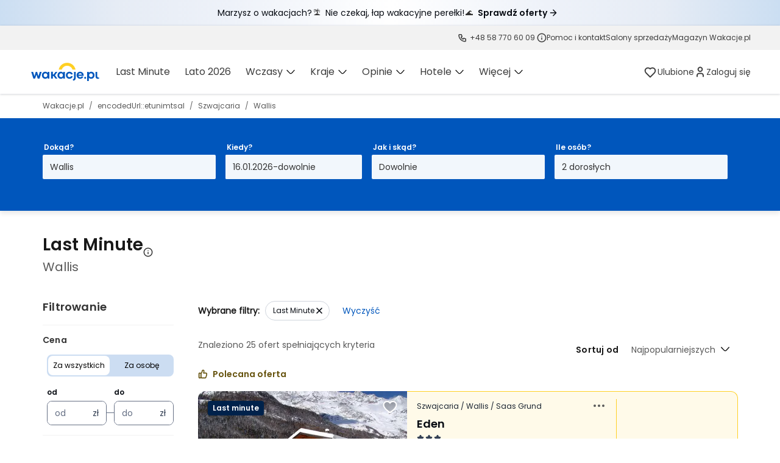

--- FILE ---
content_type: text/css; charset=UTF-8
request_url: https://www.wakacje.pl/v2/_next/static/css/4dabb0c86b6a5b9941ee.css
body_size: 33001
content:
.icon-brand-and-filled--size-sm{width:16px;height:16px}.icon-brand-and-filled--size-md{width:20px;height:20px}.icon-brand-and-filled--size-lg{width:24px;height:24px}:root{--skeleton-width:100%;--skeleton-height:1em;--skeleton-border-radius:var(--border-radius-100);--skeleton-background-image:linear-gradient(to right,var(--color-bg-quinary) 0%,var(--color-bg-senary) 50%,var(--color-bg-quinary) 100%)}@keyframes skeleton-animation{0%{background-position:200%}to{background-position:0}}.skeleton{display:block;width:var(--skeleton-width);height:var(--skeleton-height);background-color:var(--color-bg-quinary);background-image:var(--skeleton-background-image);background-size:200% 100%;border-radius:var(--skeleton-border-radius);animation:skeleton-animation 1.04s cubic-bezier(var(--animation-bazier-ease-1)) infinite}.skeleton--disable-animation{animation:none}.skeleton--inline{display:inline-block}.skeleton--circular{--skeleton-border-radius:50%}.skeleton--pill{--skeleton-border-radius:var(--border-radius-pill)}.typography{margin:0}.typography--variant-4xl-regular{font:var(--text-4xlarge-regular-font-weight) var(--text-4xlarge-regular-font-size)/var(--text-4xlarge-regular-line-height) var(--text-4xlarge-regular-font-family),sans-serif;letter-spacing:var(--text-4xlarge-regular-letter-spacing)}.typography--variant-4xl-semi-bold{font:var(--text-4xlarge-semibold-font-weight) var(--text-4xlarge-semibold-font-size)/var(--text-4xlarge-semibold-line-height) var(--text-4xlarge-semibold-font-family),sans-serif;letter-spacing:var(--text-4xlarge-semibold-letter-spacing)}.typography--variant-3xl-regular{font:var(--text-3xlarge-regular-font-weight) var(--text-3xlarge-regular-font-size)/var(--text-3xlarge-regular-line-height) var(--text-3xlarge-regular-font-family),sans-serif;letter-spacing:var(--text-3xlarge-regular-letter-spacing)}.typography--variant-3xl-semi-bold{font:var(--text-3xlarge-semibold-font-weight) var(--text-3xlarge-semibold-font-size)/var(--text-3xlarge-semibold-line-height) var(--text-3xlarge-semibold-font-family),sans-serif;letter-spacing:var(--text-3xlarge-semibold-letter-spacing)}.typography--variant-2xl-regular{font:var(--text-2xlarge-regular-font-weight) var(--text-2xlarge-regular-font-size)/var(--text-2xlarge-regular-line-height) var(--text-2xlarge-regular-font-family),sans-serif;letter-spacing:var(--text-2xlarge-regular-letter-spacing)}.typography--variant-2xl-semi-bold{font:var(--text-2xlarge-semibold-font-weight) var(--text-2xlarge-semibold-font-size)/var(--text-2xlarge-semibold-line-height) var(--text-2xlarge-semibold-font-family),sans-serif;letter-spacing:var(--text-2xlarge-semibold-letter-spacing)}.typography--variant-xl-regular{font:var(--text-xlarge-regular-font-weight) var(--text-xlarge-regular-font-size)/var(--text-xlarge-regular-line-height) var(--text-xlarge-regular-font-family),sans-serif;letter-spacing:var(--text-xlarge-regular-letter-spacing)}.typography--variant-xl-semi-bold{font:var(--text-xlarge-semibold-font-weight) var(--text-xlarge-semibold-font-size)/var(--text-xlarge-semibold-line-height) var(--text-xlarge-semibold-font-family),sans-serif;letter-spacing:var(--text-xlarge-semibold-letter-spacing)}.typography--variant-lg-regular{font:var(--text-large-regular-font-weight) var(--text-large-regular-font-size)/var(--text-large-regular-line-height) var(--text-large-regular-font-family),sans-serif;letter-spacing:var(--text-large-regular-letter-spacing)}.typography--variant-lg-semi-bold{font:var(--text-large-semibold-font-weight) var(--text-large-semibold-font-size)/var(--text-large-semibold-line-height) var(--text-large-semibold-font-family),sans-serif;letter-spacing:var(--text-large-semibold-letter-spacing)}.typography--variant-md-regular{font:var(--text-medium-regular-font-weight) var(--text-medium-regular-font-size)/var(--text-medium-regular-line-height) var(--text-medium-regular-font-family),sans-serif;letter-spacing:var(--text-medium-regular-letter-spacing)}.typography--variant-md-semi-bold{font:var(--text-medium-semibold-font-weight) var(--text-medium-semibold-font-size)/var(--text-medium-semibold-line-height) var(--text-medium-semibold-font-family),sans-serif;letter-spacing:var(--text-medium-semibold-letter-spacing)}.typography--variant-sm-regular{font:var(--text-small-regular-font-weight) var(--text-small-regular-font-size)/var(--text-small-regular-line-height) var(--text-small-regular-font-family),sans-serif;letter-spacing:var(--text-small-regular-letter-spacing)}.typography--variant-sm-semi-bold{font:var(--text-small-semibold-font-weight) var(--text-small-semibold-font-size)/var(--text-small-semibold-line-height) var(--text-small-semibold-font-family),sans-serif;letter-spacing:var(--text-small-semibold-letter-spacing)}.typography--variant-xs-regular{font:var(--text-xsmall-regular-font-weight) var(--text-xsmall-regular-font-size)/var(--text-xsmall-regular-line-height) var(--text-xsmall-regular-font-family),sans-serif;letter-spacing:var(--text-xsmall-regular-letter-spacing)}.typography--variant-xs-semi-bold{font:var(--text-xsmall-semibold-font-weight) var(--text-xsmall-semibold-font-size)/var(--text-xsmall-semibold-line-height) var(--text-xsmall-semibold-font-family),sans-serif;letter-spacing:var(--text-xsmall-semibold-letter-spacing)}.typography--variant-2xs-regular{font:var(--text-2xsmall-regular-font-weight) var(--text-2xsmall-regular-font-size)/var(--text-2xsmall-regular-line-height) var(--text-2xsmall-regular-font-family),sans-serif;letter-spacing:var(--text-2xsmall-regular-letter-spacing)}.typography--variant-2xs-semi-bold{font:var(--text-2xsmall-semibold-font-weight) var(--text-2xsmall-semibold-font-size)/var(--text-2xsmall-semibold-line-height) var(--text-2xsmall-semibold-font-family),sans-serif;letter-spacing:var(--text-2xsmall-semibold-letter-spacing)}.typography--color-primary{color:var(--color-fg-primary)}.typography--color-inverse-primary{color:var(--color-fg-inverse-primary)}.typography--color-disabled-primary{color:var(--color-fg-disabled-primary)}.typography--color-secondary{color:var(--color-fg-secondary)}.typography--color-tertiary{color:var(--color-fg-tertiary)}.typography--alignment-start{display:flex;justify-content:flex-start}.typography--alignment-center{display:flex;justify-content:center}.typography--alignment-end{display:flex;justify-content:flex-end}.typography--word-break{word-break:normal;overflow-wrap:anywhere}.icons{display:inline-block;shape-rendering:geometricPrecision;vertical-align:middle;fill:none}.icons--size-sm{width:16px;height:16px}.icons--size-md{width:20px;height:20px}.icons--size-lg{width:24px;height:24px}.draggable{cursor:grab}.draggable.dragging{cursor:grabbing;-webkit-user-select:none;-moz-user-select:none;user-select:none}.accordion{display:flex;flex-direction:column;box-sizing:border-box;width:100%;min-width:0;outline:none;-webkit-tap-highlight-color:transparent}.accordion__heading{margin:0;padding:0;color:inherit;font:inherit}.accordion--variant-transparent{margin:0;background-color:transparent}.accordion__item{position:relative;box-sizing:border-box;width:100%;padding-bottom:1px;overflow:visible;transition:box-shadow .2s ease}.accordion--variant-gray .accordion__item{margin-bottom:var(--size-200);background:var(--color-bg-tertiary);border:var(--border-width-50) solid transparent;border-radius:var(--border-radius-300);transition:border-color .2s ease,box-shadow .2s ease}.accordion--variant-gray .accordion__item:hover{border-color:var(--color-border-interactive-hover)}.accordion--variant-gray .accordion__item:active{border-color:transparent;box-shadow:0 0 0 var(--size-25) var(--color-border-interactive-active)}.accordion .accordion__item--variant-transparent:after{position:absolute;bottom:0;left:0;width:100%;height:var(--size-50);background-color:transparent;transform:scaleY(.5);transform-origin:bottom;transition:transform .2s ease,background-color .2s ease;content:"";pointer-events:none}.accordion .accordion__item--variant-transparent:hover:after{background-color:var(--color-border-interactive-hover);transform:scaleY(1)}.accordion .accordion__item--variant-transparent:active:after{background-color:var(--color-border-interactive-active);transform:scaleY(.5)}.accordion .accordion__item--with-divider:after{background-color:var(--color-border-interactive-primary)}.accordion__header{position:relative;z-index:3;display:flex;flex-direction:row;align-items:flex-start;box-sizing:border-box;width:100%;text-align:left;background:none;border:none;border-radius:var(--border-radius-200);outline:none;cursor:pointer;transition:box-shadow .2s ease,background-color .2s ease}.accordion__header--size-sm{padding:var(--size-400)}.accordion__header--size-md{padding:var(--size-500)}.accordion__header--size-lg{padding:var(--size-600)}.accordion__header--zero-padding{padding-right:0;padding-left:0}.accordion__header--variant-gray:focus-visible,.accordion__header--variant-transparent:focus-visible{border-radius:var(--border-radius-200);outline:var(--border-width-50) solid var(--color-border-focus);outline-offset:-2px}.accordion__header--variant-gray:focus-visible{background:var(--color-bg-tertiary)}.accordion__icon-column{flex:0 0 auto;margin-right:var(--size-300)}.accordion__header--size-md .accordion__icon-column,.accordion__header--size-sm .accordion__icon-column{margin-right:var(--size-200)}.accordion__icon-column svg{color:var(--color-fg-primary)}.accordion__additional-element-column{display:flex;flex:0 0 auto;justify-content:flex-end;margin-left:var(--size-400)}.accordion__header--size-md .accordion__additional-element-column,.accordion__header--size-sm .accordion__additional-element-column{margin-left:var(--size-400)}.accordion__text-column{display:flex;flex:1;flex-direction:column;align-items:flex-start;width:100%}.accordion__chevron-column{flex:0 0 auto;margin-left:var(--size-600)}.accordion__header--size-md .accordion__chevron-column,.accordion__header--size-sm .accordion__chevron-column{margin-left:var(--size-400)}.accordion__title{width:100%}.accordion__subtitle{width:100%;margin-top:0;color:var(--color-fg-tertiary)}.accordion__toggle-icon{color:var(--color-fg-interactive-ghost-default);transition:transform .2s ease}.accordion__toggle-icon--open{transform:rotate(-180deg)}.accordion__panel-container{position:relative;z-index:1;box-sizing:border-box;height:0;overflow:hidden;transition:height .32s cubic-bezier(.5,0,.5,1)}.accordion__panel-container--open{z-index:2;overflow:hidden}.accordion__content{position:relative;display:inline-block;box-sizing:border-box;width:100%;min-width:0;max-width:100%;padding:0 var(--size-400) var(--size-400);overflow-x:auto;pointer-events:auto}.accordion__content--size-sm{padding:0 var(--size-400) var(--size-600)}.accordion__content--size-lg,.accordion__content--size-md{padding:0 var(--size-600) var(--size-800)}.accordion__content--zero-padding{padding:0 0 var(--size-400)}.accordion--size-md .accordion__content--zero-padding{padding:0 0 var(--size-600)}.accordion--size-lg .accordion__content--zero-padding{padding:0 0 var(--size-800)}.accordion__content-wrapper{position:relative;box-sizing:border-box;width:100%;min-width:0;margin:0;padding:0;overflow-x:auto;outline:none;transition:box-shadow .2s ease,background-color .2s ease;pointer-events:auto}.accordion--variant-gray .accordion__content-wrapper:focus-visible,.accordion--variant-transparent .accordion__content-wrapper:focus-visible{border-radius:var(--border-radius-200);outline:var(--border-width-50) solid var(--color-border-focus);outline-offset:-2px}.accordion--variant-gray .accordion__content-wrapper:focus-visible{background:var(--color-bg-tertiary)}@supports not selector(::-webkit-scrollbar){.accordion__content-wrapper html{scrollbar-width:thin;scrollbar-color:var(--color-border-bounds-natural)}}.accordion__content-wrapper::-webkit-scrollbar{width:10px;height:10px}.accordion__content-wrapper::-webkit-scrollbar-thumb{background-color:var(--color-border-bounds-natural);background-clip:padding-box;border:2px solid transparent;border-radius:5px}.accordion__content-wrapper::-webkit-scrollbar-button{width:0;height:0;display:none}.accordion__content-wrapper::-webkit-scrollbar-corner{background-color:transparent}.accordion__item-skeleton{width:100%;margin-bottom:var(--size-200)}.accordion__item-skeleton--size-sm{height:60px}.accordion__item-skeleton--size-md{height:80px}.accordion__item-skeleton--size-lg{height:100px}.accordion__item-skeleton:last-child{margin-bottom:0}.accordion .sr-only{position:absolute;width:1px;height:1px;margin:-1px;padding:0;overflow:hidden;white-space:nowrap;border:0;clip:rect(0,0,0,0)}:root{--overlapped:$overlap}.badge{position:relative;display:inline-flex;width:-moz-fit-content;width:fit-content;vertical-align:middle}.badge__content{position:absolute;display:inline-flex;flex-shrink:0;align-items:center;justify-content:center;box-sizing:border-box;white-space:nowrap;border-radius:var(--border-radius-pill);outline:var(--color-bg-primary) solid var(--border-width-50);transition:transform var(--animation-duration-v-fast) cubic-bezier(var(--animation-bazier-linear)) var(--animation-delay-0)}.badge__content--dot{width:var(--size-150);height:var(--size-150)}.badge__content--count{min-width:var(--size-400);height:var(--size-400)}.badge__content--multi-char{padding:var(--size-0) var(--size-100)}.badge__content--overlap-circular{--overlapped:14%}.badge__content--overlap-rectangular{--overlapped:0}.badge__content--position-top-right{top:var(--overlapped);right:var(--overlapped);transform:translate(50%,-50%);transform-origin:100% 0}.badge__content--position-bottom-right{right:var(--overlapped);bottom:var(--overlapped);transform:translate(50%,50%);transform-origin:100% 100%}.badge__content--position-bottom-left{bottom:var(--overlapped);left:var(--overlapped);transform:translate(-50%,50%);transform-origin:0 100%}.badge__content--position-top-left{top:var(--overlapped);left:var(--overlapped);transform:translate(-50%,-50%);transform-origin:0 0}.badge__content--color-default{color:var(--color-fg-interactive-featured-default);background-color:var(--color-bg-interactive-featured-default)}.badge__content--color-primary{color:var(--color-fg-interactive-primary-default);background-color:var(--color-bg-interactive-primary-default)}.badge__content--color-secondary{color:var(--color-fg-primary);background-color:var(--color-bg-quinary)}.badge__content--color-success{color:var(--color-fg-system-strong-success);background-color:var(--color-bg-system-strong-success-default)}.badge__content--color-warning{color:var(--color-fg-system-strong-warning);background-color:var(--color-bg-system-strong-warning-default)}.badge__content--color-error{color:var(--color-fg-system-strong-error);background-color:var(--color-bg-system-strong-error-default)}.badge__content--color-disabled{color:var(--color-fg-disabled-primary);background-color:var(--color-bg-disabled-secondary);outline:none}.badge__content span{margin-left:.5px;font:var(--text-xsmall-semibold-font-weight) var(--text-xsmall-semibold-font-size)/var(--text-2xsmall-semibold-line-height,16px) var(--text-xsmall-semibold-font-family),sans-serif;letter-spacing:var(--text-xsmall-semibold-letter-spacing)}.badge--standalone .badge__content{position:relative}.badge--standalone .badge__content--dot{top:-1px}.list__item--with-icon{display:flex}.icon-wrapper{margin-right:var(--size-400,16px)}ol.list,ul.list{position:relative;margin:0;padding:0 0 0 var(--size-600);line-height:var(--size-600);-moz-column-count:var(--column-count);column-count:var(--column-count)}ol.list>li+li,ul.list>li+li{margin-top:var(--size-200)}ol.list--has-icons,ul.list--has-icons{padding:0}ol.list--plain,ul.list--plain{padding-left:0;list-style:none}ol.list--grid,ul.list--grid{display:grid;grid-template-columns:repeat(auto-fit,minmax(min-content,var(--column-width,250px)))}ol.list--grid>li+li,ul.list--grid>li+li{margin-top:0}ol.list--bordered>li,ul.list--bordered>li{padding-bottom:var(--size-200);border-bottom:var(--size-25) solid var(--color-border-bounds-natural)}ol.list--bordered>li+li,ul.list--bordered>li+li{margin-top:var(--size-200)}ol.list--bordered>li.last-child,ul.list--bordered>li.last-child{padding-bottom:0;border-bottom:none}ol.list--hidden-items,ul.list--hidden-items{padding-right:50px}ol.list--hidden-items:after,ul.list--hidden-items:after{position:absolute;top:50%;right:0;color:gray;font-weight:400;transform:translateY(-50%);content:"(+ " attr(data-hidden-items-count) ")"}ol.list--inline,ul.list--inline{display:flex;flex-wrap:wrap;padding-left:0;list-style:none}ol.list--inline>li,ol.list--inline>li+li,ul.list--inline>li,ul.list--inline>li+li{margin-top:0}ol.list--inline>li:not(:last-child),ul.list--inline>li:not(:last-child){margin-right:var(--size-600)}ol.list--inline:after,ul.list--inline:after{position:static;transform:none}.breadcrumbs{position:relative;width:100%}.breadcrumbs__fade-left,.breadcrumbs__fade-right{position:absolute;top:0;bottom:0;z-index:1;display:none;width:var(--size-600);pointer-events:none}.breadcrumbs__fade-left{left:0;background:linear-gradient(to right,var(--color-bg-gradient-white-200),var(--color-bg-gradient-white-100))}.breadcrumbs__fade-right{right:0;background:linear-gradient(to left,var(--color-bg-gradient-white-200),var(--color-bg-gradient-white-100))}.breadcrumbs__list{display:flex;flex-wrap:nowrap;align-items:center;min-width:0;max-width:100%;margin:0;padding:var(--size-50) 0;overflow-x:auto;white-space:nowrap;text-decoration:none;list-style:none;scrollbar-width:none;-ms-overflow-style:none}.breadcrumbs__list--grab{cursor:grab}.breadcrumbs__list::-webkit-scrollbar{display:none}.breadcrumbs__list-item{display:flex;flex-shrink:0;align-items:center}.breadcrumbs__list-item:first-child{margin-left:var(--size-50)}.breadcrumbs__list-item-icon{margin:0 var(--size-50);color:var(--color-fg-tertiary)}.breadcrumbs__list-item-link{display:inline-flex;flex-shrink:0;align-items:center;justify-content:center;min-width:var(--size-600);min-height:var(--size-600);text-decoration:none;-webkit-tap-highlight-color:transparent}.breadcrumbs__list-item-link:hover{text-decoration:underline;text-decoration-color:var(--color-fg-interactive-secondary-hover)}.breadcrumbs__list-item-link:hover span{color:var(--color-fg-interactive-secondary-hover)}.breadcrumbs__list-item-link:focus{outline:none}.breadcrumbs__list-item-link:focus-visible{border-radius:var(--border-radius-100);box-shadow:0 0 0 2px var(--color-fg-tertiary)}.breadcrumbs.breadcrumbs--scrollable{display:block;max-width:100%;overflow-x:auto;white-space:nowrap}.breadcrumbs.breadcrumbs--scrollable .breadcrumbs__list{padding:var(--size-50) var(--size-50) var(--size-50) var(--size-400)}.breadcrumbs.breadcrumbs--scrollable .breadcrumbs__fade-left,.breadcrumbs.breadcrumbs--scrollable .breadcrumbs__fade-right{display:none}.breadcrumbs.breadcrumbs--scrollable .breadcrumbs__fade-left--visible,.breadcrumbs.breadcrumbs--scrollable .breadcrumbs__fade-right--visible{display:block;width:var(--size-400)}@keyframes spinner-animation{0%{transform:rotate(0)}to{transform:rotate(1turn)}}.spinner{display:block;box-sizing:border-box;margin:var(--size-100);border:var(--size-25) solid var(--color-fg-interactive-featured-default);border-radius:var(--border-radius-pill);animation:spinner-animation 1s linear infinite;width:var(--size-500);height:var(--size-500)}.spinner--size-sm{width:var(--size-400);height:var(--size-400)}.spinner--variant-featured,.spinner--variant-linkSecondary{border-color:#070b12 #070b12 #070b12 transparent}.spinner--variant-linkContrast,.spinner--variant-primary{border-color:#fff #fff #fff transparent}.spinner--variant-circle,.spinner--variant-outline,.spinner--variant-secondary{border-color:#0056bc #0056bc #0056bc transparent}.spinner--variant-circleGhost,.spinner--variant-ghost,.spinner--variant-linkPrimary{border-color:#003c84 #003c84 #003c84 transparent}.button{display:inline-flex;gap:var(--size-200);align-items:center;justify-content:center;min-width:var(--size-1200);margin:0;padding:0;color:var(--current-button-foreground-color);font:inherit;font-weight:var(--button-label-semibold-font-weight);font-size:var(--button-label-semibold-font-size);font-family:var(--button-label-medium-font-family),sans-serif;line-height:var(--button-label-semibold-line-height);white-space:nowrap;text-align:center;text-decoration:none;border:none;outline:inherit;cursor:pointer;-webkit-appearance:none;-moz-appearance:none;appearance:none;-webkit-tap-highlight-color:transparent}.button,.button:after,.button:before{box-sizing:border-box}.button>.icon{width:var(--size-500);height:var(--size-500)}.button .spinner{position:absolute}.button--allow-wrap{white-space:normal}.button--full-width{width:100%}.button--visually-hidden{position:relative;display:flex;gap:var(--size-200);align-items:center;justify-content:center;text-align:left;visibility:hidden}.button--disabled{color:var(--color-fg-disabled-primary);background:var(--color-bg-disabled-primary);cursor:default}.button--size-lg{height:auto;min-height:var(--size-1200);padding:var(--size-300) var(--size-800);border-radius:var(--border-radius-200)}.button--size-lg,.button--size-md{--button-border-radius:var(--border-radius-200)}.button--size-md.button--variant-link-contrast,.button--size-md.button--variant-link-primary,.button--size-md.button--variant-link-secondary{font-weight:var(--button-label-medium-font-weight)}.button--size-md{height:auto;min-height:var(--size-1000);padding:var(--size-200) var(--size-600);border-radius:var(--border-radius-200)}.button--size-sm{--button-border-radius:var(--border-radius-pill);gap:var(--size-100)}.button--size-sm.button--variant-link-contrast,.button--size-sm.button--variant-link-primary,.button--size-sm.button--variant-link-secondary{font-weight:var(--button-label-regular-font-weight)}.button--size-sm.button--visually-hidden{gap:var(--size-100)}.button--size-sm{height:auto;min-height:var(--size-800);padding:var(--size-100) var(--size-400);border-radius:var(--border-radius-pill)}.button--variant-featured:focus:not(:focus-visible){outline:none}.button--variant-featured:focus-visible{border-radius:var(--button-border-radius);outline:3px solid var(--color-border-focus);outline-offset:var(--size-25)}.button--variant-featured:hover:not(:disabled,.button--disabled){background-color:var(--color-bg-interactive-featured-hover)}.button--variant-featured.button--loading,.button--variant-featured:active:not(:disabled,.button--disabled){background-color:var(--color-bg-interactive-featured-active)}.button--variant-featured.button--loading{outline:none}.button--variant-featured{background-color:var(--color-bg-interactive-featured-default)}.button--variant-featured,.button--variant-featured>.icon{color:var(--color-fg-interactive-featured-default)}.button--variant-featured.button--disabled{cursor:default;color:var(--color-fg-disabled-primary);background-color:var(--color-bg-disabled-primary)}.button--variant-featured.button--disabled>.icon{color:var(--color-fg-disabled-primary)}.button--variant-primary:focus:not(:focus-visible){outline:none}.button--variant-primary:focus-visible{border-radius:var(--button-border-radius);outline:3px solid var(--color-border-focus);outline-offset:var(--size-25)}.button--variant-primary:hover:not(:disabled,.button--disabled){background-color:var(--color-bg-interactive-primary-hover)}.button--variant-primary.button--loading,.button--variant-primary:active:not(:disabled,.button--disabled){background-color:var(--color-bg-interactive-primary-active)}.button--variant-primary.button--loading{outline:none}.button--variant-primary{background-color:var(--color-bg-interactive-primary-default)}.button--variant-primary,.button--variant-primary>.icon{color:var(--color-fg-interactive-primary-default)}.button--variant-primary.button--disabled{cursor:default;color:var(--color-fg-disabled-primary);background-color:var(--color-bg-disabled-primary)}.button--variant-primary.button--disabled>.icon{color:var(--color-fg-disabled-primary)}.button--variant-secondary:focus:not(:focus-visible){outline:none}.button--variant-secondary:focus-visible{border-radius:var(--button-border-radius);outline:3px solid var(--color-border-focus);outline-offset:var(--size-25)}.button--variant-secondary:hover:not(:disabled,.button--disabled){background-color:var(--color-bg-interactive-secondary-hover)}.button--variant-secondary.button--loading,.button--variant-secondary:active:not(:disabled,.button--disabled){background-color:var(--color-bg-interactive-secondary-active)}.button--variant-secondary.button--loading{outline:none}.button--variant-secondary{background-color:var(--color-bg-interactive-secondary-default)}.button--variant-secondary,.button--variant-secondary>.icon{color:var(--color-fg-interactive-secondary-default)}.button--variant-secondary.button--disabled{cursor:default;color:var(--color-fg-disabled-primary);background-color:var(--color-bg-disabled-primary)}.button--variant-secondary.button--disabled>.icon{color:var(--color-fg-disabled-primary)}.button--variant-outline{border:1px solid var(--color-border-interactive-tertiary)}.button--variant-outline:focus:not(:focus-visible){outline:none}.button--variant-outline:focus-visible{background:var(--color-bg-interactive-outline);border:var(--size-25) solid var(--color-border-interactive-focus);border-radius:var(--button-border-radius);outline:var(--size-50) solid var(--color-border-focus);outline-offset:var(--size-25);box-shadow:0 0 0 var(--size-25) var(--color-bg-primary)}.button--variant-outline:hover:not(:disabled,.button--disabled){color:var(--color-fg-interactive-outline-default);background:var(--color-bg-interactive-outline);border-color:var(--color-border-interactive-hover);box-shadow:0 0 0 var(--size-25) var(--color-border-interactive-hover)}.button--variant-outline.button--loading,.button--variant-outline:active:not(:disabled,.button--disabled){color:var(--color-fg-interactive-outline-default);background:var(--color-bg-interactive-outline);border-color:var(--color-border-interactive-active);box-shadow:0 0 0 var(--size-25) var(--color-border-interactive-active)}.button--variant-outline.button--disabled{color:var(--color-fg-disabled-primary);background:var(--color-bg-gradient-white-100);border:var(--size-25) solid var(--color-border-disabled)}.button--variant-outline{background-color:var(--color-bg-interactive-outline)}.button--variant-outline,.button--variant-outline>.icon{color:var(--color-fg-interactive-outline-default)}.button--variant-ghost.button--disabled{color:var(--color-fg-disabled-primary);background:var(--color-bg-interactive-ghost-default)}.button--variant-ghost:focus:not(:focus-visible){outline:none}.button--variant-ghost:focus-visible{border-radius:var(--button-border-radius);outline:3px solid var(--color-border-focus);outline-offset:var(--size-25)}.button--variant-ghost:hover:not(:disabled,.button--disabled){background-color:var(--color-bg-interactive-ghost-hover)}.button--variant-ghost.button--loading,.button--variant-ghost:active:not(:disabled,.button--disabled){background-color:var(--color-bg-interactive-ghost-active)}.button--variant-ghost.button--loading{outline:none}.button--variant-ghost{background-color:transparent}.button--variant-ghost,.button--variant-ghost>.icon{color:var(--color-fg-interactive-ghost-default)}@media(pointer:coarse){.button--variant-ghost:focus,.button--variant-ghost:focus-visible{outline:none;box-shadow:none}}.button--variant-link-contrast,.button--variant-link-primary,.button--variant-link-secondary{gap:var(--size-100);padding:0}.button--variant-link-contrast:focus:not(:focus-visible),.button--variant-link-primary:focus:not(:focus-visible),.button--variant-link-secondary:focus:not(:focus-visible){outline:none}.button--variant-link-contrast:focus-visible,.button--variant-link-primary:focus-visible,.button--variant-link-secondary:focus-visible{border-radius:var(--button-border-radius);outline:var(--size-50) solid var(--color-border-focus);outline-offset:var(--size-25);color:currentColor}.button--variant-link-contrast:focus-visible>.icon,.button--variant-link-primary:focus-visible>.icon,.button--variant-link-secondary:focus-visible>.icon{color:currentColor}.button--variant-link-contrast:hover:not(:disabled,.button--disabled),.button--variant-link-contrast:hover:not(:disabled,.button--disabled)>.icon,.button--variant-link-primary:hover:not(:disabled,.button--disabled),.button--variant-link-primary:hover:not(:disabled,.button--disabled)>.icon,.button--variant-link-secondary:hover:not(:disabled,.button--disabled),.button--variant-link-secondary:hover:not(:disabled,.button--disabled)>.icon{color:var(--color-fg-interactive-link-primary-hover)}.button--variant-link-contrast:active:not(:disabled,.button--disabled),.button--variant-link-contrast:active:not(:disabled,.button--disabled)>.icon,.button--variant-link-primary:active:not(:disabled,.button--disabled),.button--variant-link-primary:active:not(:disabled,.button--disabled)>.icon,.button--variant-link-secondary:active:not(:disabled,.button--disabled),.button--variant-link-secondary:active:not(:disabled,.button--disabled)>.icon{color:var(--color-fg-interactive-link-primary-active)}.button--variant-link-contrast,.button--variant-link-primary,.button--variant-link-secondary{color:var(--color-fg-interactive-link-primary-default);background-color:var(--color-bg-gradient-white-100)}.button--variant-link-contrast>.icon,.button--variant-link-primary,.button--variant-link-primary>.icon,.button--variant-link-secondary>.icon{color:var(--color-fg-interactive-link-primary-default)}.button--variant-link-primary{min-height:auto}.button--variant-link-primary:focus:not(:focus-visible){outline:none}.button--variant-link-primary:focus-visible{color:var(--color-fg-interactive-link-primary-focus)}.button--variant-link-primary:focus-visible>.icon{color:var(--color-fg-interactive-link-primary-focus)}.button--variant-link-primary.button--disabled{color:var(--color-fg-disabled-primary);background:var(--color-bg-interactive-ghost-default)}.button--variant-link-secondary{min-height:auto;color:var(--color-fg-interactive-link-secondary-default)}.button--variant-link-secondary.button--disabled{color:var(--color-fg-disabled-primary);background:var(--color-bg-interactive-ghost-default)}.button--variant-link-contrast:focus-visible{outline:3px solid var(--color-border-focus-inverse)}.button--variant-link-contrast.button--disabled{color:var(--color-fg-disabled-primary);background:transparent}.button--variant-link-contrast{gap:var(--size-100);padding:0}.button--variant-link-contrast:focus:not(:focus-visible){outline:none}.button--variant-link-contrast:focus-visible{border-radius:var(--button-border-radius);outline:var(--size-50) solid var(--color-border-focus);outline-offset:var(--size-25);color:var(--color-fg-interactive-primary-default)}.button--variant-link-contrast:focus-visible>.icon{color:var(--color-fg-interactive-primary-default)}.button--variant-link-contrast:hover:not(:disabled,.button--disabled),.button--variant-link-contrast:hover:not(:disabled,.button--disabled)>.icon{color:var(--color-fg-interactive-link-contrast-hover)}.button--variant-link-contrast:active:not(:disabled,.button--disabled),.button--variant-link-contrast:active:not(:disabled,.button--disabled)>.icon{color:var(--color-fg-interactive-link-contrast-active)}.button--variant-link-contrast{background-color:var(--color-bg-gradient-white-100)}.button--variant-link-contrast,.button--variant-link-contrast>.icon{color:var(--color-fg-interactive-link-contrast-default)}.button--variant-circle,.button--variant-circle-ghost{min-width:0;min-width:auto;padding:0;border-radius:var(--border-radius-pill)}.button--variant-circle-ghost.button--size-lg,.button--variant-circle.button--size-lg{width:var(--size-1200);height:var(--size-1200)}.button--variant-circle-ghost.button--size-md,.button--variant-circle.button--size-md{width:var(--size-1000);height:var(--size-1000)}.button--variant-circle-ghost.button--size-sm,.button--variant-circle.button--size-sm{width:var(--size-800);height:var(--size-800)}.button--variant-circle.button--disabled{color:var(--color-fg-disabled-primary);background:var(--color-bg-disabled-primary);border-color:transparent}.button--variant-circle{outline:none}.button--variant-circle:focus:not(:focus-visible){outline:none}.button--variant-circle:focus-visible:not(:disabled,.button--disabled){border-radius:var(--border-radius-pill);outline:var(--size-50) solid var(--color-border-focus);outline-offset:var(--size-25);border-color:transparent}.button--variant-circle:hover:not(:disabled,.button--disabled){background-color:var(--color-bg-interactive-secondary-hover);border-color:transparent}.button--variant-circle:active:not(:disabled,.button--disabled){background-color:var(--color-bg-interactive-secondary-active);border-color:transparent}.button--variant-circle.button--loading{background-color:var(--color-bg-interactive-secondary-active)}.button--variant-circle{background-color:var(--color-bg-interactive-secondary-default)}.button--variant-circle,.button--variant-circle>.icon{color:var(--color-fg-interactive-ghost-default)}.button--variant-circle{border:1px solid var(--color-border-interactive-primary)}@media(pointer:coarse){.button--variant-circle:focus,.button--variant-circle:focus-visible{outline:none;box-shadow:none}}.button--variant-circle-ghost.button--disabled{color:var(--color-fg-disabled-primary);background:var(--color-bg-gradient-white-100)}.button--variant-circle-ghost{outline:none}.button--variant-circle-ghost:focus:not(:focus-visible){outline:none}.button--variant-circle-ghost:focus-visible:not(:disabled,.button--disabled){border-radius:var(--border-radius-pill);outline:var(--size-50) solid var(--color-border-focus);outline-offset:var(--size-25)}.button--variant-circle-ghost:hover:not(:disabled,.button--disabled){background-color:var(--color-bg-interactive-ghost-hover)}.button--variant-circle-ghost.button--loading,.button--variant-circle-ghost:active:not(:disabled,.button--disabled){background-color:var(--color-bg-interactive-ghost-active)}.button--variant-circle-ghost{color:var(--color-fg-primary);background-color:var(--color-bg-gradient-white-100)}.button--variant-circle-ghost>.icon{color:var(--color-fg-primary)}@media(pointer:coarse){.button--variant-circle-ghost:focus,.button--variant-circle-ghost:focus-visible{outline:none;box-shadow:none}}.content-card{position:relative;display:flex;flex-direction:column;width:100%;overflow:hidden;background-color:transparent;border-radius:var(--border-radius-300);transition:transform .42s cubic-bezier(.5,0,.5,1),box-shadow .42s cubic-bezier(.5,0,.5,1)}.content-card--bordered{background:var(--color-bg-primary);border:var(--size-25) solid var(--color-border-bounds-natural)}.content-card--bordered .content-card__image-container,.content-card:not(.content-card--bordered){border-radius:0}.content-card:not(.content-card--bordered) .content-card__image-container{border-radius:var(--border-radius-300)}.content-card--size-sm .content-card__image-container{aspect-ratio:4/3}.content-card--size-md .content-card__image-container{aspect-ratio:16/9}.content-card__content{display:flex;flex-direction:column;gap:var(--size-50)}.content-card:not(.content-card--full-image,.content-card--bordered) .content-card__content--size-md{gap:var(--size-50);padding:var(--size-300) 0 0}.content-card:not(.content-card--full-image).content-card--bordered .content-card__content--size-md{gap:var(--size-50);padding:var(--size-300) var(--size-400)}.content-card:not(.content-card--full-image,.content-card--bordered) .content-card__content--size-sm{gap:var(--size-50);padding:var(--size-200) 0 0}.content-card:not(.content-card--full-image).content-card--bordered .content-card__content--size-sm{gap:var(--size-50);padding:var(--size-200) var(--size-300)}.content-card__skeleton-content{display:flex;flex-direction:column;gap:var(--size-50)}.content-card:not(.content-card--bordered) .content-card__skeleton-content--size-md{gap:var(--size-50);padding:var(--size-300) 0 0}.content-card--bordered .content-card__skeleton-content--size-md{gap:var(--size-50);padding:var(--size-300) var(--size-400)}.content-card:not(.content-card--bordered) .content-card__skeleton-content--size-sm{gap:var(--size-50);padding:var(--size-200) 0 0}.content-card--bordered .content-card__skeleton-content--size-sm{gap:var(--size-50);padding:var(--size-200) var(--size-300)}.content-card__skeleton-full{width:100%;border-radius:var(--border-radius-300)}.content-card__skeleton-full--size-md,.content-card__skeleton-full--size-sm{min-height:100%}.content-card--full-image{background:transparent;border:none}.content-card--full-image .content-card__image-container{position:absolute;width:100%;height:100%;border-radius:var(--border-radius-300);top:0;right:0;bottom:0;left:0}.content-card--full-image .content-card__content{position:relative;z-index:1;display:flex;flex-direction:column;align-items:flex-start;align-self:stretch;justify-content:flex-end;margin-top:auto;background:linear-gradient(0deg,#070b12,#070b1252 73.08%,#070b1200);border-radius:0 0 var(--border-radius-300) var(--border-radius-300)}.content-card--full-image .content-card__content--size-md{gap:var(--size-50);padding:var(--size-1000) var(--size-500) var(--size-400)}.content-card--full-image .content-card__content--size-sm{gap:var(--size-50);padding:var(--size-800) var(--size-300) var(--size-300)}.content-card--full-image .content-card__heading{color:var(--color-fg-inverse-primary)}.content-card--full-image .content-card__caption{color:var(--color-fg-inverse-tertiary);opacity:.9}.content-card--full-image.content-card--size-sm{aspect-ratio:4/3}.content-card--full-image.content-card--size-md{aspect-ratio:16/9}.content-card--clickable{cursor:pointer}.content-card--clickable:hover .content-card__image{transform:scale(1.1)}.content-card--clickable:focus-visible{outline:none;box-shadow:0 0 0 var(--size-25) var(--color-bg-primary),0 0 0 3px var(--color-border-focus)}.content-card__image-container{position:relative;flex-shrink:0;overflow:hidden;background-color:var(--color-bg-secondary)}.content-card__image{-o-object-fit:cover;object-fit:cover;transform-origin:center;transition:transform .42s cubic-bezier(.5,0,.5,1)}.content-card__image,.content-card__skeleton-image{width:100%;height:100%}.content-card__caption,.content-card__heading{display:-webkit-box;-webkit-line-clamp:2;-webkit-box-orient:vertical;overflow:hidden;text-overflow:ellipsis;word-break:break-word}.icons-circle{display:flex;flex-direction:column;flex-shrink:0;align-items:center;justify-content:center;border-radius:50%}.helper{display:flex;gap:var(--size-400);width:100%;font-feature-settings:"liga" off,"clig" off}.helper--variant-default .helper__container,.helper--variant-default .helper__container .typography--variant-xs-regular,.helper--variant-default>span{color:var(--color-fg-tertiary)}.helper--variant-success .helper__container,.helper--variant-success .helper__container .typography--variant-xs-regular,.helper--variant-success>span{color:var(--color-fg-system-light-success)}.helper--variant-error .helper__container,.helper--variant-error .helper__container .typography--variant-xs-regular,.helper--variant-error>span{color:var(--color-fg-system-light-error)}.helper__container{display:flex;flex:1 0 0;gap:var(--size-100);align-items:center}.helper__container>div{display:flex;align-items:center;justify-content:center;width:18px;height:18px}.helper__container>span{flex:1 0 0}.option-elements{display:flex;gap:var(--size-200);align-items:center}.option-elements__label{color:var(--color-fg-primary);font-weight:var(--text-small-regular-font-weight);font-size:var(--text-small-regular-font-size);font-family:var(--text-small-regular-font-family),sans-serif;font-style:normal;line-height:var(--text-small-regular-line-height);letter-spacing:var(--text-small-regular-letter-spacing);cursor:pointer;-webkit-user-select:none;-moz-user-select:none;user-select:none;font-feature-settings:"liga" off,"clig" off}.option-elements__label-typography-sm{font-weight:var(--text-xsmall-regular-font-weight);font-size:var(--text-xsmall-regular-font-size);line-height:var(--text-xsmall-regular-line-height);letter-spacing:var(--text-xsmall-regular-letter-spacing)}.option-elements__label:has(.read-more){width:100%}.option-elements__required-marker{margin-top:var(--size-50)}.option-elements__info-icon{margin:var(--size-50)}.option-elements--disabled .option-elements__info-icon,.option-elements--disabled .option-elements__label,.option-elements--disabled .option-elements__required-marker{color:var(--color-fg-disabled-primary);cursor:default}.option-elements--size-sm .option-elements__label:not(.option-elements__label--custom-typography){font-weight:var(--text-xsmall-regular-font-weight);font-size:var(--text-xsmall-regular-font-size);line-height:var(--text-xsmall-regular-line-height);letter-spacing:var(--text-xsmall-regular-letter-spacing)}.option-elements--size-sm .option-elements__required-marker{margin-top:var(--size-25)}.option-elements--size-md .option-elements__required-marker{margin-top:var(--size-50)}.checkbox__input-container{display:inline-flex;flex-shrink:0;margin:0;background-color:transparent;transition:all .32s cubic-bezier(.5,0,.5,1);width:var(--size-600);height:var(--size-600)}.checkbox__backdrop,.checkbox__input-container{position:relative;align-items:center;justify-content:center}.checkbox__backdrop{display:flex;background-color:var(--color-bg-interactive-secondary-default);border:var(--size-25) solid var(--color-border-interactive-secondary);border-radius:var(--border-radius-100);transition:border-color .32s cubic-bezier(.5,0,.5,1),background-color .32s cubic-bezier(.5,0,.5,1)}.checkbox__backdrop svg{color:var(--color-fg-inverse-primary);opacity:0;transition:opacity .32s cubic-bezier(.5,0,.5,1);stroke:var(--color-fg-inverse-primary)}.checkbox__backdrop{width:18px;height:18px}.checkbox{position:relative;display:flex;gap:var(--size-200);align-items:center;width:100%;padding:var(--size-200) var(--size-300);border-radius:var(--border-radius-200);cursor:pointer;-webkit-touch-callout:none;-webkit-user-select:none;-moz-user-select:none;user-select:none;-webkit-tap-highlight-color:transparent}.checkbox,.checkbox *,.checkbox:after,.checkbox :after,.checkbox:before,.checkbox :before{box-sizing:border-box}.checkbox__input{position:absolute;z-index:1;margin:0;cursor:pointer;opacity:0}.checkbox__input:focus{outline:none}.checkbox__input:disabled{cursor:default}.checkbox__input{width:18px;height:18px}.checkbox:has(.checkbox__input:focus-visible){outline:var(--size-50) solid var(--color-border-focus);outline-offset:var(--size-25)}.checkbox__label-container{display:flex;flex:1;flex-direction:column}.checkbox--compact-paddings{padding:var(--size-200)}.checkbox--without-label{display:inline-flex;width:-moz-fit-content;width:fit-content;padding:var(--size-50)}.checkbox--without-label:has(.checkbox__input:focus){outline-offset:calc(var(--size-50) * -1)}.checkbox--size-sm{padding:var(--size-100) var(--size-200)}.checkbox--size-sm.checkbox--compact-paddings{padding:var(--size-100)}.checkbox--disabled{cursor:default}.checkbox--disabled .label__tooltip-override{cursor:help}.checkbox--error:not(.checkbox--checked,.checkbox--indeterminate) .checkbox__helper-text{color:var(--color-fg-system-light-error)}.checkbox--checked .checkbox__backdrop,.checkbox--indeterminate .checkbox__backdrop{background-color:var(--color-bg-interactive-primary-default);border-color:var(--color-bg-interactive-primary-default)}.checkbox--checked .checkbox__backdrop svg,.checkbox--indeterminate .checkbox__backdrop svg{opacity:1}.checkbox--disabled .checkbox__input-container{background-color:transparent}.checkbox--disabled.checkbox--checked .checkbox__backdrop,.checkbox--disabled.checkbox--indeterminate .checkbox__backdrop{background-color:var(--color-bg-disabled-inverse);border-color:var(--color-bg-disabled-inverse)}.checkbox--disabled:not(.checkbox--checked,.checkbox--indeterminate) .checkbox__backdrop{background-color:var(--color-bg-disabled-primary);border-color:var(--color-border-disabled)}.checkbox--error:not(.checkbox--checked,.checkbox--indeterminate) .checkbox__backdrop{background-color:var(--color-bg-interactive-secondary-default);border-color:var(--color-border-system-error)}.checkbox:not(.checkbox--disabled,.checkbox--checked,.checkbox--indeterminate):hover .checkbox__backdrop,.checkbox:not(.checkbox--disabled,.checkbox--checked,.checkbox--indeterminate,.checkbox--without-label):hover .checkbox__backdrop{background:var(--color-bg-interactive-secondary-hover)}.checkbox:not(.checkbox--disabled,.checkbox--checked,.checkbox--indeterminate,.checkbox--without-label):hover .checkbox__input-container{background:var(--color-bg-accent-light-blue-secondary);border-radius:var(--border-radius-200)}.checkbox--error:not(.checkbox--checked,.checkbox--indeterminate,.checkbox--disabled):hover .checkbox__backdrop{border-color:var(--color-border-system-error)}.checkbox:not(.checkbox--disabled).checkbox--checked:hover .checkbox__backdrop,.checkbox:not(.checkbox--disabled).checkbox--indeterminate:hover .checkbox__backdrop{background-color:var(--color-bg-interactive-primary-hover);border-color:var(--color-bg-interactive-primary-hover)}.checkbox:not(.checkbox--disabled).checkbox--checked:hover .checkbox__input-container,.checkbox:not(.checkbox--disabled).checkbox--indeterminate:hover .checkbox__input-container{background:var(--color-bg-accent-light-blue-secondary);border-radius:var(--border-radius-200)}.checkbox:hover:not(.checkbox--disabled){background-color:var(--color-bg-interactive-secondary-hover)}.label{display:flex;flex-wrap:wrap;gap:var(--size-100);align-content:center;align-items:center;width:100%}.label.label-vertical{width:auto}.label__required-marker{display:flex;gap:var(--size-50)}.checkbox-group-list{display:flex;flex-direction:column;margin:var(--size-200) 0;padding:0}.checkbox-group-list--loading{gap:var(--size-150)}.checkbox-group--option,.checkbox-group-list-item{margin-left:0;border-radius:var(--border-radius-200)}.checkbox-group--option:not(.checkbox-group-list-item--disabled):not(.checkbox-group-list-item--loading):hover,.checkbox-group-list-item:not(.checkbox-group-list-item--disabled):not(.checkbox-group-list-item--loading):hover{background:var(--color-bg-interactive-secondary-hover)}.checkbox-group--option--disabled,.checkbox-group-list-item--disabled{cursor:auto}.checkbox-group--option--disabled span,.checkbox-group-list-item--disabled span{color:var(--color-fg-disabled-primary)}.checkbox-group--option--disabled input,.checkbox-group-list-item--disabled input{background:var(--color-bg-disabled-primary);border:var(--border-width-50) solid var(--color-border-disabled)}.checkbox-group--option:not(.checkbox-group-list-item--disabled) input,.checkbox-group--option:not(.checkbox-group-list-item--disabled) label,.checkbox-group-list-item:not(.checkbox-group-list-item--disabled) input,.checkbox-group-list-item:not(.checkbox-group-list-item--disabled) label{cursor:pointer}.checkbox-group--option:not(.checkbox-group-list-item--disabled) label,.checkbox-group-list-item:not(.checkbox-group-list-item--disabled) label{width:100%;cursor:pointer}.checkbox-group--option:not(.checkbox-group-list-item--disabled) label,.checkbox-group--option:not(.checkbox-group-list-item--disabled) label:after,.checkbox-group--option:not(.checkbox-group-list-item--disabled) label:before,.checkbox-group-list-item:not(.checkbox-group-list-item--disabled) label,.checkbox-group-list-item:not(.checkbox-group-list-item--disabled) label:after,.checkbox-group-list-item:not(.checkbox-group-list-item--disabled) label:before{box-sizing:border-box}.checkbox-group-list-item--loading{pointer-events:none}.checkbox-group-list-item--indented{padding-left:var(--size-400)}.checkbox-group.has-error{background-color:var(--color-bg-system-light-error);border-color:var(--color-border-system-error)}.checkbox-group__label-container{display:flex;flex-direction:column;margin-top:var(--size-25)}.checkbox-group__sr-status{position:absolute;width:1px;height:1px;margin:-1px;padding:0;overflow:hidden;white-space:nowrap;border:0;clip:rect(0,0,0,0)}.checkbox-group__label{display:flex;flex-wrap:wrap;gap:var(--size-100)}.checkbox-group__label--disabled .typography--color-primary{color:var(--color-fg-disabled-primary)}.checkbox-group__helper--description{color:var(--color-fg-secondary)}.checkbox-group__helper--error,.checkbox-group__helper--status{margin-top:var(--size-200)}.chip{display:inline-flex;gap:var(--size-100);align-items:center;justify-content:center;min-width:0;max-width:100%;overflow:hidden;color:var(--color-fg-primary);font:var(--text-xsmall-regular-font-weight) var(--text-xsmall-regular-font-size)/var(--text-xsmall-regular-line-height) var(--text-xsmall-regular-font-family),sans-serif;letter-spacing:var(--text-xsmall-regular-letter-spacing);background-color:var(--color-bg-primary);border:var(--border-width-25) solid var(--color-border-interactive-primary);border-radius:var(--border-radius-pill);cursor:default;transition:background var(--animation-duration-fast) cubic-bezier(var(--animation-bazier-ease-1)),border-color var(--animation-duration-fast) cubic-bezier(var(--animation-bazier-ease-1)),color var(--animation-duration-fast) cubic-bezier(var(--animation-bazier-ease-1)),box-shadow var(--animation-duration-fast) cubic-bezier(var(--animation-bazier-ease-1))}.chip--variant-default,.chip--variant-removable,.chip--variant-selectable{color:var(--color-fg-primary);background-color:var(--color-bg-primary);border-color:var(--color-border-interactive-primary);-webkit-tap-highlight-color:transparent;-webkit-touch-callout:none;-webkit-user-select:none;-moz-user-select:none;user-select:none}.chip--size-md,.chip--size-sm{padding:var(--size-50) var(--size-200)}.chip--size-md{height:32px;padding:var(--size-150) var(--size-300)}.chip--size-sm{height:24px}.chip--text-weight-regular{font-weight:var(--text-xsmall-regular-font-weight)}.chip--text-weight-semibold{font-weight:var(--text-xsmall-semibold-font-weight)}.chip--disabled{color:var(--color-fg-disabled-primary);border-color:var(--color-border-disabled);cursor:not-allowed;pointer-events:none}.chip--disabled.focus-visible,.chip--disabled:focus-visible{outline:none;box-shadow:none}.chip--interactive{cursor:pointer}.chip--interactive:hover:not(.chip--disabled,.chip--selected){background-color:var(--color-bg-interactive-secondary-hover);border-color:var(--color-border-interactive-primary-hover)}.chip--interactive:hover:not(.chip--disabled,.chip--selected):active{background-color:var(--color-bg-interactive-secondary-active)}.chip--interactive.focus-visible:not(.chip--disabled),.chip--interactive:focus-visible:not(.chip--disabled){outline:var(--size-50) solid var(--color-border-focus);outline-offset:1px}.chip--selected{color:var(--color-fg-inverse-primary);background-color:var(--color-bg-interactive-primary-active);border-color:var(--color-bg-interactive-primary-active)}.chip--selected:hover:not(.chip--disabled){background-color:var(--color-fg-interactive-ghost-hover);border-color:var(--color-fg-interactive-ghost-hover)}.chip--selected:hover:not(.chip--disabled):active{background-color:var(--color-bg-interactive-primary-active)}@media(hover:none)and (pointer:coarse){.chip--selected:hover:not(.chip--disabled){background-color:var(--color-bg-interactive-primary-active);border-color:var(--color-bg-interactive-primary-active)}}.chip--selected.focus-visible:not(.chip--disabled),.chip--selected:focus-visible:not(.chip--disabled){outline:var(--size-50) solid var(--color-border-focus);outline-offset:1px}.chip--selected.chip--disabled{color:var(--color-fg-disabled-secondary);background-color:var(--color-bg-disabled-secondary);border-color:var(--color-bg-disabled-secondary)}.chip--variant-removable.chip--size-md{padding-right:var(--size-200)}.chip--variant-removable.chip--size-sm{padding-right:var(--size-150)}.chip--variant-default:focus-visible{outline:none}.chip svg{flex-shrink:0;fill:currentColor}.chip__label{flex:1 1 auto;min-width:0;max-width:100%;overflow:hidden;white-space:nowrap;text-overflow:ellipsis}.chip,.chip:after,.chip:before{box-sizing:border-box}.input__clear-button-wrapper{padding-right:var(--size-100,4px)}.input__loading-skeleton-wrapper{display:flex;flex-direction:column;gap:var(--size-100)}.input__loading-skeleton-wrapper--horizontal{flex-direction:row;align-items:center}.input__a11y-message{position:absolute;width:1px;height:1px;overflow:hidden;white-space:nowrap;clip-path:inset(50%)}.input__toggle-password-button-wrapper{padding-right:var(--size-100,4px)}.input-wrapper input:focus,.input-wrapper input:focus-visible{border:0!important;outline:none!important;box-shadow:none!important}.input-wrapper.input--clickable .input-control:focus,.input-wrapper.input--clickable .input-control:focus-visible,.input-wrapper.input--clickable input:focus,.input-wrapper.input--clickable input:focus-visible{background:transparent;border:none;outline:none;box-shadow:none}.input-wrapper input:-webkit-autofill,.input-wrapper input:-webkit-autofill:active,.input-wrapper input:-webkit-autofill:focus,.input-wrapper input:-webkit-autofill:hover{box-shadow:0 0 0 1000px var(--color-bg-input-control-default) inset!important;-webkit-text-fill-color:var(--color-fg-primary)!important}.input-label-wrapper{max-width:100%;margin-bottom:var(--size-100);white-space:normal;word-break:break-all;overflow-wrap:break-word}.input-wrapper{display:flex;gap:0;align-items:center;box-sizing:border-box;width:100%;height:var(--size-1000);overflow:hidden;color:var(--color-fg-primary);font-family:var(--input-font-family);background:var(--color-bg-input-control-default);border:var(--border-width-25) solid var(--color-border-input-control-default);border-radius:var(--border-radius-200, );-webkit-tap-highlight-color:transparent}.input-wrapper:hover{background:var(--color-bg-input-control-hover);border-color:var(--color-border-input-control-hover)}.input-wrapper:focus-within{background:var(--color-bg-input-control-default);border:var(--border-width-25) solid var(--color-border-input-control-focus);outline:var(--size-25) solid var(--color-border-input-control-focus);outline-offset:0}.input-wrapper:focus{background:var(--color-bg-input-control-default);border:var(--border-width-25) solid var(--color-border-input-control-focus);outline:var(--size-25) solid var(--color-border-input-control-focus);outline-offset:0}.input-wrapper.input--error{border:var(--border-width-25) solid var(--color-border-system-error)}.input-wrapper.input--error:focus-within{outline:var(--size-25) solid var(--color-border-system-error);outline-offset:0}.input-wrapper.input--success{border:var(--border-width-25) solid var(--color-border-system-success)}.input-wrapper.input--success:focus-within{outline:var(--size-25) solid var(--color-border-system-success);outline-offset:0}.input-wrapper.input--clickable{cursor:pointer}.input-wrapper.input--clickable .input-control{background:transparent;border:none;outline:none;box-shadow:none;cursor:pointer;pointer-events:none}.input-wrapper.input--clickable .input-control:focus,.input-wrapper.input--clickable .input-control:focus-visible,.input-wrapper.input--clickable .input-control:focus-within{background:transparent;border:none;outline:none;box-shadow:none}.input-wrapper.input--clickable .input__prefix-icon,.input-wrapper.input--clickable .input__suffix-icon,.input-wrapper.input--readonly.input--clickable{cursor:pointer}.input-wrapper.input--readonly.input--clickable .input-control,.input-wrapper.input--readonly.input--clickable .input__prefix-icon,.input-wrapper.input--readonly.input--clickable .input__suffix-icon{color:var(--color-fg-primary);cursor:pointer}.input-wrapper.input--readonly.input--clickable:focus{background:var(--color-bg-disabled-primary);border:var(--border-width-25) solid var(--color-border-input-control-focus);outline:var(--size-25) solid var(--color-border-input-control-focus);outline-offset:0;cursor:pointer}.input-wrapper.input--readonly.input--clickable:focus .input-control,.input-wrapper.input--readonly.input--clickable:focus .input__prefix-icon,.input-wrapper.input--readonly.input--clickable:focus .input__suffix-icon{color:var(--color-fg-primary);cursor:pointer}.input-wrapper .input-control{width:100%;padding:var(--size-200) var(--size-300);overflow:hidden;color:var(--color-fg-primary);font-weight:var(--input-font-weight);font-size:var(--input-font-size);font-family:var(--input-font-family);line-height:var(--input-line-height);letter-spacing:var(--input-letter-spacing);white-space:nowrap;text-overflow:ellipsis;background:inherit;border:0;font-feature-settings:"liga" off,"clig" off;-webkit-tap-highlight-color:transparent}.input-wrapper .input-control::-moz-placeholder{color:var(--color-fg-disabled-primary);font-weight:var(--typography-input-font-weight-regular);font-size:var(--typography-font-size);font-family:var(--input-font-family),sans-serif;line-height:var(--typography-line-height);letter-spacing:var(--typography-letter-spacing-default)}.input-wrapper .input-control::placeholder{color:var(--color-fg-disabled-primary);font-weight:var(--typography-input-font-weight-regular);font-size:var(--typography-font-size);font-family:var(--input-font-family),sans-serif;line-height:var(--typography-line-height);letter-spacing:var(--typography-letter-spacing-default)}.input-wrapper .input-control[type=number]{-webkit-appearance:textfield;-moz-appearance:textfield;appearance:textfield}.input-wrapper .input-control[type=number]::-webkit-inner-spin-button,.input-wrapper .input-control[type=number]::-webkit-outer-spin-button{margin:0;-webkit-appearance:none;-moz-appearance:none;appearance:none}.input-wrapper.input--disabled,.input-wrapper.input--readonly{background:var(--color-bg-disabled-primary);border:var(--border-width-25) solid var(--color-border-disabled);box-shadow:none}.input-wrapper.input--disabled .input-control,.input-wrapper.input--disabled .input__prefix-icon,.input-wrapper.input--disabled .input__suffix-icon,.input-wrapper.input--readonly .input-control,.input-wrapper.input--readonly .input__prefix-icon,.input-wrapper.input--readonly .input__suffix-icon{color:var(--color-fg-disabled-primary)}.input-wrapper.input--disabled,.input-wrapper.input--disabled .input-control,.input-wrapper.input--disabled .input__prefix-icon,.input-wrapper.input--disabled .input__suffix-icon{cursor:default}.input-wrapper.input--readonly{cursor:text}.input-wrapper.input--readonly .input-control,.input-wrapper.input--readonly .input__prefix-icon,.input-wrapper.input--readonly .input__suffix-icon{color:var(--color-fg-primary);cursor:text}.input-wrapper.input--readonly:focus-within{background:var(--color-bg-disabled-primary);border:var(--border-width-25) solid var(--color-border-input-control-focus);outline:var(--size-25) solid var(--color-border-input-control-focus);outline-offset:0;cursor:default}.input-wrapper.input--readonly:focus-within .input-control{color:var(--color-fg-primary)}.input-wrapper.input--readonly:focus-within .input__prefix-icon,.input-wrapper.input--readonly:focus-within .input__suffix-icon{color:var(--color-fg-primary);cursor:default}.input-wrapper.input-helper{margin-bottom:var(--size-100)}.input-wrapper .input__prefix{padding:var(--size-200) 0 var(--size-200) var(--size-300);color:var(--color-fg-tertiary);background:inherit}.input-wrapper .input__prefix,.input-wrapper .input__prefix-bg{display:flex;align-items:center;justify-content:flex-start;font-weight:var(--input-font-weight);font-size:var(--input-font-size);line-height:var(--input-line-height)}.input-wrapper .input__prefix-bg{padding:var(--size-200) var(--size-300);color:var(--color-fg-disabled-primary);background:var(--color-bg-disabled-primary)}.input-wrapper .input__suffix{padding:var(--size-200) var(--size-300) var(--size-200) 0;justify-content:flex-end}.input-wrapper .input__prefix-icon,.input-wrapper .input__suffix{display:flex;align-items:center;color:var(--color-fg-tertiary);font-weight:var(--input-font-weight);font-size:var(--input-font-size);line-height:var(--input-line-height);background:inherit}.input-wrapper .input__prefix-icon{padding:var(--size-200) 0 var(--size-200) var(--size-300);justify-content:flex-start}.input-wrapper .input__suffix-icon{padding:var(--size-200) var(--size-300) var(--size-200) 0;display:flex;align-items:center;justify-content:flex-end;color:var(--color-fg-tertiary);font-weight:var(--input-font-weight);font-size:var(--input-font-size);line-height:var(--input-line-height);background:inherit}.input-wrapper .sr-only{position:absolute;width:1px;height:1px;margin:-1px;padding:0;overflow:hidden;border:0;clip:rect(0,0,0,0)}.counter{display:flex;flex-direction:column;gap:var(--size-100)}.counter--label-beside{display:inline-flex;flex-direction:row;gap:max(var(--size-400),var(--label-gap,0px));align-items:flex-start}.counter--label-beside .label{width:auto;margin-top:10px}.counter__wrapper{display:flex;gap:var(--spacing-button-group-gap)}.counter__wrapper .input-group{flex:0 1 auto;min-width:0;padding:0}.counter__wrapper .input-group .input-wrapper{width:max(40px,var(--dynamic-width) + var(--size-300) * 2)}.counter__wrapper .input-group .input-wrapper.input-helper{width:100%}.counter__wrapper .input-group .input-wrapper .input-control[type=number]{width:100%;text-align:center;text-overflow:clip}.counter__wrapper .input-group .input-wrapper.input--error{align-items:center;justify-content:center}.counter__wrapper .input-group .input-wrapper.input--error .input-control[type=number]{width:auto}.line{flex:1}.divider-content{color:inherit}.divider-content.horizontal{margin:0 var(--size-200)}.divider-content.vertical{margin:var(--size-200) 0}.divider{display:flex;flex:1;align-items:center;justify-content:center}.divider--horizontal{flex-direction:row;min-width:100%;height:100%}.divider--vertical{flex-direction:column;width:100%;min-height:100%}.divider--with-margin-horizontal{margin:var(--divider-spacing,0) 0}.divider--with-margin-vertical{margin:0 var(--divider-spacing,0)}.drawer-content{position:relative;flex:1;padding:var(--size-600);overflow:auto;transform:translateZ(0);-webkit-overflow-scrolling:touch;will-change:scroll-position;overscroll-behavior:contain}.drawer-content.draggable{cursor:grab}.drawer-content.draggable.dragging{cursor:grabbing;-webkit-user-select:none;-moz-user-select:none;user-select:none}.drawer-content.draggable{touch-action:pan-y pan-x}.drawer-content.dragging{-webkit-user-select:none;-moz-user-select:none;user-select:none;scroll-behavior:auto;overscroll-behavior:none}@supports not selector(::-webkit-scrollbar){.drawer-content html{scrollbar-width:thin;scrollbar-color:var(--color-border-bounds-natural)}}.drawer-content::-webkit-scrollbar{width:10px;height:10px}.drawer-content::-webkit-scrollbar-thumb{background-color:var(--color-border-bounds-natural);background-clip:padding-box;border:2px solid transparent;border-radius:5px}.drawer-content::-webkit-scrollbar-button{width:0;height:0;display:none}.drawer-content::-webkit-scrollbar-corner{background-color:transparent}@media(max-width:720px){.drawer-content{padding:var(--size-400);-webkit-tap-highlight-color:transparent}@supports not selector(::-webkit-scrollbar){.drawer-content html{scrollbar-width:thin;scrollbar-color:var(--color-border-bounds-natural)}}.drawer-content::-webkit-scrollbar{width:var(--size-200);height:var(--size-200)}.drawer-content::-webkit-scrollbar-thumb{background-color:var(--color-border-bounds-natural);background-clip:padding-box;border:2px solid transparent;border-radius:5px}.drawer-content::-webkit-scrollbar-button{width:0;height:0;display:none}.drawer-content::-webkit-scrollbar-corner{background-color:transparent}}.drawer-footer{gap:var(--spacing-button-group-gap);justify-content:space-between;padding:var(--size-400) var(--size-600);background:var(--color-bg-primary);border-top:var(--size-25) solid var(--color-border-divider)}.drawer-footer,.drawer-footer .left-container{display:flex;align-items:center}.drawer-footer .left-container:empty{display:none}.drawer-footer .right-container{display:flex;gap:var(--spacing-button-group-gap);align-items:center}.drawer-footer .right-container .right-element{display:flex;align-items:center}.drawer-footer .right-container--single{justify-content:flex-end}.drawer-footer,.drawer-footer:after,.drawer-footer:before{box-sizing:border-box}@media(min-width:721px){.drawer-footer:not(:has(.left-container>*)){justify-content:flex-end}.drawer-footer:not(:has(.left-container>*)) .right-container{flex-wrap:nowrap;justify-content:flex-end}}@media(max-width:720px){.drawer-footer{width:100%;padding:var(--size-300) var(--size-400)}.drawer-footer .left-container.clear-container,.drawer-footer .right-container .right-element .drawer-footer__clean-button{display:none}.drawer-footer:not(.drawer-footer--vertical){flex-direction:row;gap:var(--spacing-button-group-gap);justify-content:flex-start}.drawer-footer:not(.drawer-footer--vertical) .left-container{display:none}.drawer-footer:not(.drawer-footer--vertical) .right-container{flex-wrap:nowrap;gap:var(--spacing-button-group-gap);align-items:center;justify-content:space-between;width:100%}.drawer-footer:not(.drawer-footer--vertical) .right-container .right-element{flex:1;min-width:0}.drawer-footer:not(.drawer-footer--vertical) .right-container .right-element>*{box-sizing:border-box;width:100%}.drawer-footer:not(.drawer-footer--vertical) .right-container--single{justify-content:flex-end;width:auto}.drawer-footer--vertical{flex-direction:column;gap:var(--spacing-button-group-gap);align-items:stretch}.drawer-footer--vertical .left-container{display:none}.drawer-footer--vertical .right-container{flex-direction:column;gap:var(--spacing-button-group-gap);justify-content:flex-start;width:100%}.drawer-footer--vertical .right-container .right-element{width:100%}.drawer-footer--vertical .right-container .right-element>*{box-sizing:border-box;width:100%}}@media(max-width:552px){.drawer-footer:not(.drawer-footer--vertical) .left-container{display:none}.drawer-footer:not(.drawer-footer--vertical) .right-container{gap:var(--spacing-button-group-gap);justify-content:space-between;width:100%}.drawer-footer:not(.drawer-footer--vertical) .right-container .right-element{flex:1;min-width:0}.drawer-footer:not(.drawer-footer--vertical) .right-container .right-element>*{box-sizing:border-box;width:100%}.drawer-footer:not(.drawer-footer--vertical) .right-container--single{justify-content:flex-end;width:auto}.drawer-footer--vertical .left-container{display:none}.drawer-footer--vertical .right-container .right-element,.drawer-footer--vertical .right-container .right-element>*{width:100%}}.drawer-header{display:flex;align-items:center;padding:var(--size-400) var(--size-300) var(--size-400) var(--size-600);background:var(--color-bg-primary);border-bottom:var(--size-25) solid var(--color-border-divider)}.drawer-header__close-slot{display:flex;order:2}@media(max-width:720px){.drawer-header__close-slot{order:1;padding-right:var(--size-200)}}.drawer-header__title-slot{display:-webkit-box;flex:1;align-content:center;order:1;overflow:hidden;text-overflow:ellipsis;-webkit-box-orient:vertical;-webkit-line-clamp:2}@media(max-width:720px){.drawer-header__title-slot{order:2}}.drawer-header__extra-slot{display:none}@media(max-width:720px){.drawer-header__extra-slot{display:block;order:3}}.drawer-header__extra-slot .button--size-md{min-height:0;min-height:auto}.drawer-header__title{--text-large-semibold-font-weight:600;--text-large-semibold-font-size:18px;--text-large-semibold-line-height:26px;--text-large-semibold-letter-spacing:0;color:var(--color-fg-primary);font-weight:var(--text-large-semibold-font-weight);font-size:var(--text-large-semibold-font-size);font-family:var(--text-large-semibold-font-family),sans-serif;line-height:var(--text-large-semibold-line-height);letter-spacing:var(--text-large-semibold-letter-spacing)}@media(max-width:720px){.drawer-header__title{--text-large-semibold-font-size:16px;--text-large-semibold-line-height:24px}}.drawer-header,.drawer-header:after,.drawer-header:before{box-sizing:border-box}@media(max-width:720px){.drawer-header{padding:var(--size-400) var(--size-400) var(--size-400) var(--size-400)}}.drawer-overlay-container{position:fixed}.drawer-overlay-container.is-sub-drawer{z-index:1220}.drawer-overlay-container{z-index:1200}.drawer-backdrop{background:var(--color-bg-overlay-secondary);visibility:hidden;opacity:0}.is-sub-drawer .drawer-backdrop{background:var(--color-bg-overlay-tertiary)}.drawer-backdrop{bottom:0;left:0;transition:opacity var(--animation-duration-medium) cubic-bezier(var(--animation-bazier-ease-1)),visibility 0s linear .42s}.drawer,.drawer-backdrop{position:fixed;top:0;right:0}.drawer{display:flex;flex-direction:column;overflow-y:auto;background:var(--color-bg-primary);border:var(--size-25) solid var(--color-border-bounds-natural);box-shadow:var(--elevation-300);transform:translate(100%);opacity:0;pointer-events:none;height:100vh;height:100dvh;transition:transform var(--animation-duration-medium) cubic-bezier(var(--animation-bazier-ease-1)),opacity var(--animation-duration-medium) cubic-bezier(var(--animation-bazier-ease-1)) var(--animation-duration-medium)}.drawer,.drawer:after,.drawer:before{box-sizing:border-box}@media(max-width:720px){.drawer{-webkit-overflow-scrolling:touch}}.drawer--size-sm{width:420px}@media(max-width:720px){.drawer--size-sm{width:100%;height:224px}}.drawer--size-md{width:800px}@media(max-width:800px){.drawer--size-md{width:720px}}@media(max-width:720px){.drawer--size-md{width:100%;height:50%}}.drawer--size-lg{width:1172px}@media(max-width:1172px){.drawer--size-lg{width:800px}}@media(max-width:800px){.drawer--size-lg{width:720px}}@media(max-width:720px){.drawer--size-lg{width:100%;height:calc(100% - var(--size-1600))}.drawer{top:auto;bottom:0;width:100%;margin:0;border-top-left-radius:var(--size-300);border-top-right-radius:var(--size-300);transform:translateY(100%);transition:transform var(--animation-duration-medium) cubic-bezier(var(--animation-bazier-ease-1)),opacity var(--animation-duration-medium) cubic-bezier(var(--animation-bazier-ease-1)) var(--animation-duration-medium),margin var(--animation-duration-medium) cubic-bezier(var(--animation-bazier-ease-1)) var(--animation-duration-medium)}.drawer--mobile-auto{width:100%;height:auto;max-height:var(--drawer-mobile-max-height,calc(100vh - var(--size-1600)))}}@media(max-width:720px){@supports (max-height:1dvh){.drawer--mobile-auto{--drawer-mobile-max-height:calc(100dvh - var(--size-1600))}}.drawer--mobile-auto{border-bottom-right-radius:0;border-bottom-left-radius:0}.drawer--mobile-sm{height:calc(35vh - var(--drawer-top-offset, 0));height:calc(35dvh - var(--drawer-top-offset, 0));max-height:calc(35vh - var(--drawer-top-offset, 0));max-height:calc(35dvh - var(--drawer-top-offset, 0))}.drawer--mobile-md,.drawer--mobile-sm{width:100%;border-bottom-right-radius:0;border-bottom-left-radius:0}.drawer--mobile-md{height:calc(50vh - var(--drawer-top-offset, 0));height:calc(50dvh - var(--drawer-top-offset, 0));max-height:calc(50vh - var(--drawer-top-offset, 0));max-height:calc(50dvh - var(--drawer-top-offset, 0))}.drawer--mobile-lg{width:100%;height:calc(100vh - var(--drawer-top-offset, var(--size-1600)));height:calc(100dvh - var(--drawer-top-offset, var(--size-1600)));max-height:calc(100vh - var(--drawer-top-offset, var(--size-1600)));max-height:calc(100dvh - var(--drawer-top-offset, var(--size-1600)));border-bottom-right-radius:0;border-bottom-left-radius:0}}.is-sub-drawer .drawer{transition:transform var(--animation-duration-medium) cubic-bezier(var(--animation-bazier-ease-1)),opacity var(--animation-duration-medium) cubic-bezier(var(--animation-bazier-ease-1)) var(--animation-duration-medium)}.is-visible .drawer-backdrop{visibility:visible;opacity:1;transition:opacity var(--animation-duration-medium) cubic-bezier(var(--animation-bazier-ease-1)),visibility 0s linear 0s}.is-visible .drawer{transform:translate(0);opacity:1;transition:transform var(--animation-duration-medium) cubic-bezier(var(--animation-bazier-ease-1));pointer-events:auto}@media(max-width:720px){.is-visible .drawer{transform:translateY(0)}}.is-drawer-shift .drawer--size-md,.is-drawer-shift .drawer--size-sm{transform:translate(-256px)}@media(max-width:720px){.is-drawer-shift .drawer--size-md,.is-drawer-shift .drawer--size-sm{transform:translateY(-12px)}}.is-drawer-shift .drawer--size-lg{transform:translate(-64px)}@media(max-width:720px){.is-drawer-shift .drawer--size-lg{transform:translateY(-12px)}}.is-drawer-shift .drawer{transition:transform var(--animation-duration-medium) cubic-bezier(var(--animation-bazier-ease-1)),opacity var(--animation-duration-medium) cubic-bezier(var(--animation-bazier-ease-1)) var(--animation-duration-medium)}@media(max-width:720px){.is-drawer-shift .drawer{width:calc(100% - 32px);margin:0 16px;transform:translateY(-12px);transition:transform var(--animation-duration-medium) cubic-bezier(var(--animation-bazier-ease-1)),width var(--animation-duration-medium) cubic-bezier(var(--animation-bazier-ease-1)),margin var(--animation-duration-medium) cubic-bezier(var(--animation-bazier-ease-1))}}@media(min-width:720px)and (max-width:1056px){.is-drawer-shift:has(.drawer--size-md):has(+.is-sub-drawer .drawer--size-lg) .drawer--size-md{transform:translate(0)}}@media(min-width:720px)and (max-width:1056px)and (max-width:720px){.is-drawer-shift:has(.drawer--size-md):has(+.is-sub-drawer .drawer--size-lg) .drawer--size-md{transform:translateY(0)}}@media(min-width:720px)and (max-width:1172px){.is-drawer-shift:has(.drawer--size-lg):has(+.is-sub-drawer .drawer--size-lg) .drawer--size-lg{transform:translate(0)}}@media(min-width:720px)and (max-width:1172px)and (max-width:720px){.is-drawer-shift:has(.drawer--size-lg):has(+.is-sub-drawer .drawer--size-lg) .drawer--size-lg{transform:translateY(0)}}@media(min-width:720px)and (max-width:1024px){.is-drawer-shift:has(.drawer--size-lg):has(+.is-sub-drawer .drawer--size-md) .drawer--size-lg,.is-drawer-shift:has(.drawer--size-lg):has(+.is-sub-drawer .drawer--size-md) .drawer--size-md,.is-drawer-shift:has(.drawer--size-md):has(+.is-sub-drawer .drawer--size-md) .drawer--size-lg,.is-drawer-shift:has(.drawer--size-md):has(+.is-sub-drawer .drawer--size-md) .drawer--size-md{transform:translate(0)}}@media(min-width:1024px)and (max-width:1172px){.is-drawer-shift:has(.drawer--size-md):has(+.is-sub-drawer .drawer--size-md) .drawer--size-md{transform:translate(-64px)}}.dropdown-item--size-md label,.dropdown-item--size-sm label{padding:0}.dropdown-item:not(.dropdown-item--disabled):hover label:hover{background-color:transparent}.dropdown-item--checkbox-group-child label,.dropdown-item--group-child label{padding-left:var(--size-400)}.dropdown-item[role=option]{-webkit-focus-ring-color:transparent}.dropdown-item[role=option],.dropdown-item[role=option]:focus{-webkit-tap-highlight-color:transparent;outline:none}.dropdown-item{display:flex;align-items:center;margin:0;text-align:left;background:none;border:var(--border-width-50) solid var(--color-bg-primary);border-radius:var(--border-radius-200);cursor:pointer;-webkit-user-select:none;-moz-user-select:none;user-select:none}.dropdown-item--size-md{padding:var(--size-200) var(--size-300)}.dropdown-item--size-sm{padding:var(--size-100) var(--size-200)}.dropdown-item:not(.dropdown-item--disabled):focus-visible{border-color:var(--color-border-focus)}.dropdown-item:not(.dropdown-item--disabled) input,.dropdown-item:not(.dropdown-item--disabled) label{cursor:pointer}.dropdown-item:not(.dropdown-item--disabled):hover{background:var(--color-bg-interactive-secondary-hover);border-color:var(--color-bg-interactive-secondary-hover)}.dropdown-item--disabled{cursor:auto}.dropdown-item--disabled span{color:var(--color-fg-disabled-primary)}.dropdown-item--disabled input{background:var(--color-bg-disabled-primary);border:var(--border-width-50) solid var(--color-border-disabled)}.dropdown-item[role=option]{flex-direction:column;align-items:flex-start}.dropdown{position:absolute;min-width:200px;margin:0;padding:0;overflow-y:auto;list-style:none;background:var(--color-bg-primary);border-radius:var(--border-radius-200);box-shadow:0 8px 16px -4px #0000001f;z-index:1350}@supports not selector(::-webkit-scrollbar){.dropdown html{scrollbar-width:thin;scrollbar-color:var(--color-border-bounds-natural)}}.dropdown::-webkit-scrollbar{width:10px;height:10px}.dropdown::-webkit-scrollbar-thumb{background-color:var(--color-border-bounds-natural);background-clip:padding-box;border:2px solid transparent;border-radius:5px}.dropdown::-webkit-scrollbar-button{width:0;height:0;display:none}.dropdown::-webkit-scrollbar-corner{background-color:transparent}.dropdown--size-sm{max-height:160px}.dropdown--size-md{max-height:210px}.dropdown:focus-visible{outline:none}.expandable{position:relative;display:block;box-sizing:border-box;width:100%;contain:layout}.expandable__content,.expandable__content-wrapper,.expandable__skeleton-content-wrapper{position:relative;width:100%;overflow:hidden}.expandable__content{transition:max-height .32s cubic-bezier(.5,0,.5,1);will-change:max-height}.expandable__content:after{position:absolute;bottom:0;left:0;width:100%;height:80px;background:linear-gradient(180deg,var(--color-bg-gradient-white-100) 0,var(--color-bg-gradient-white-200) 100%);opacity:0;transition:opacity .32s cubic-bezier(.5,0,.5,1);content:"";pointer-events:none}.expandable__content.collapsed{-webkit-user-select:none;-moz-user-select:none;user-select:none;pointer-events:none}.expandable__content.collapsed:after{opacity:1}.expandable__content.no-transition{transition:none}.expandable__skeleton-content{border-radius:var(--border-radius-200)}.expandable__skeleton-button{width:125px;height:var(--size-800);margin-top:var(--size-200);border-radius:var(--border-radius-100)}.expandable--loading{display:block;width:100%}.expandable .button{margin-top:var(--size-200);transition:none}.icons-multicolored--size-sm{width:32px;height:32px}.icons-multicolored--size-md{width:40px;height:40px}.icons-multicolored--size-lg{width:48px;height:48px}.modal-content{position:relative;flex:1;padding:var(--size-600);overflow:auto;word-break:break-word;overflow-wrap:break-word}.modal-content.draggable{cursor:grab}.modal-content.draggable.dragging{cursor:grabbing;-webkit-user-select:none;-moz-user-select:none;user-select:none}.modal-content.locked{overflow:hidden}@supports not selector(::-webkit-scrollbar){.modal-content html{scrollbar-width:thin;scrollbar-color:var(--color-border-bounds-natural)}}.modal-content::-webkit-scrollbar{width:10px;height:10px}.modal-content::-webkit-scrollbar-thumb{background-color:var(--color-border-bounds-natural);background-clip:padding-box;border:2px solid transparent;border-radius:5px}.modal-content::-webkit-scrollbar-button{width:0;height:0;display:none}.modal-content::-webkit-scrollbar-corner{background-color:transparent}@media(max-width:720px){.modal-content{padding:var(--size-400)}@supports not selector(::-webkit-scrollbar){.modal-content html{scrollbar-width:thin;scrollbar-color:var(--color-border-bounds-natural)}}.modal-content::-webkit-scrollbar{width:var(--size-200);height:var(--size-200)}.modal-content::-webkit-scrollbar-thumb{background-color:var(--color-border-bounds-natural);background-clip:padding-box;border:2px solid transparent;border-radius:5px}.modal-content::-webkit-scrollbar-button{width:0;height:0;display:none}.modal-content::-webkit-scrollbar-corner{background-color:transparent}}.modal-footer{display:flex;flex-wrap:wrap;gap:var(--size-200);justify-content:flex-end;padding:var(--size-600);border-top:var(--size-25) solid var(--color-border-divider)}@media(max-width:720px){.modal-footer{padding:var(--size-300) var(--size-400)}.modal-footer>button{flex:0 1 auto}.modal-footer--vertical{flex-direction:column;align-items:stretch}.modal-footer--vertical>button{flex:1;width:100%}.modal-footer--vertical .button--variant-primary{order:1}.modal-footer--vertical .button--variant-outline{order:2}.modal-footer--wrapped{flex-direction:column;align-items:stretch}.modal-footer--wrapped>button{flex:1;width:100%}.modal-footer--wrapped .button--variant-primary{order:1}.modal-footer--wrapped .button--variant-outline{order:2}}@media(max-width:720px)and (min-width:432px)and (max-width:720px){.modal-footer:not(.modal-footer--vertical,.modal-footer--wrapped) button:only-child{flex:0 1 auto}}@media(max-width:720px)and (max-width:552px){.modal-footer>button{flex:1;min-width:-moz-fit-content;min-width:fit-content}}.modal-header{display:flex;align-items:flex-start;justify-content:space-between;padding:var(--size-400) var(--size-300) var(--size-300) var(--size-600)}.modal-header--with-title{align-items:center;border-bottom:var(--size-25) solid var(--color-border-divider)}.modal-header__title-slot{display:-webkit-box;flex:1;align-content:center;order:1;overflow:hidden;text-overflow:ellipsis;-webkit-box-orient:vertical;-webkit-line-clamp:2}.modal-header__close-slot{display:flex;order:2;margin:calc(var(--size-200) * -1) 0}.modal-header,.modal-header:after,.modal-header:before{box-sizing:border-box}@media(max-width:720px){.modal-header{padding:var(--size-400) var(--size-200) var(--size-300) var(--size-400)}.modal-header__title-slot{order:2}.modal-header__close-slot{order:1;padding-right:var(--size-200)}}.modal__sr-announcer,.visually-hidden{position:absolute;width:1px;height:1px;margin:-1px;padding:0;overflow:hidden;white-space:nowrap;border:0;clip:rect(1px,1px,1px,1px)}.backdrop{background:var(--color-bg-overlay-secondary);visibility:visible;top:0;bottom:0}.backdrop,.modal{opacity:1;position:fixed;right:0;left:0}.modal{display:flex;flex-direction:column;max-height:90vh;margin:auto;padding:0;background:var(--color-bg-primary);border-radius:var(--size-300);top:var(--modal-top-offset);bottom:auto;z-index:1300;backface-visibility:hidden;perspective:1000px;transition:opacity var(--animation-duration-medium) cubic-bezier(var(--animation-bazier-ease-1))}.modal--size-sm{width:480px}.modal--size-md{max-inline-size:min(720px,100%)}.modal--size-lg,.modal--size-md{inset-inline:var(--size-1600) var(--size-1600)}.modal--size-lg{max-inline-size:min(1340px,100%)}@media(max-width:720px){.modal{bottom:0;width:100%;height:auto;max-height:calc(100vh - var(--size-1600));border-bottom-right-radius:0;border-bottom-left-radius:0;inset-inline:0 0}.modal--size-lg,.modal--size-md,.modal--size-sm{height:auto;max-height:calc(100vh - var(--size-1600));min-inline-size:100%;max-inline-size:100%}}.modal-body{flex:1;overflow-y:auto}@media(max-width:720px){.modal-body{-webkit-overflow-scrolling:touch}}.modal-overlay-container{display:flex;align-items:center;justify-content:center;visibility:visible;z-index:1000;position:fixed;top:0;right:0;bottom:0;left:0;opacity:1}.modal-overlay-container .modal{opacity:1;will-change:transform,opacity}@media(max-width:720px){.modal-overlay-container .modal{bottom:0;width:100%;border-bottom-right-radius:0;border-bottom-left-radius:0;transform:translateY(0)}.modal-overlay-container .modal,.modal-overlay-container .modal.modal--mobile-auto{height:auto;max-height:calc(100vh - var(--size-1600))}.modal-overlay-container .modal.modal--mobile-sm{height:calc(35vh - (var(--modal-top-offset, 0px)));max-height:calc(35vh - (var(--modal-top-offset, 0px)))}.modal-overlay-container .modal.modal--mobile-md{height:calc(50vh - (var(--modal-top-offset, 0px)));max-height:calc(50vh - (var(--modal-top-offset, 0px)))}.modal-overlay-container .modal.modal--mobile-lg{height:calc(100vh - (var(--modal-top-offset, var(--size-1600))));max-height:calc(100vh - (var(--modal-top-offset, var(--size-1600))))}}.modal-overlay-container .backdrop{visibility:visible;opacity:1}.modal-overlay-container.modal-appear,.modal-overlay-container.modal-appear .backdrop,.modal-overlay-container.modal-appear .modal,.modal-overlay-container.modal-enter,.modal-overlay-container.modal-enter .backdrop,.modal-overlay-container.modal-enter .modal{opacity:0}@media(max-width:720px){.modal-overlay-container.modal-appear .modal,.modal-overlay-container.modal-enter .modal{transform:translateY(100%);opacity:1}}.modal-overlay-container.modal-appear-active,.modal-overlay-container.modal-appear-active .backdrop,.modal-overlay-container.modal-appear-active .modal,.modal-overlay-container.modal-enter-active,.modal-overlay-container.modal-enter-active .backdrop,.modal-overlay-container.modal-enter-active .modal{opacity:1;transition:opacity var(--animation-duration-medium) cubic-bezier(var(--animation-bazier-ease-1))}@media(max-width:720px){.modal-overlay-container.modal-appear-active .modal,.modal-overlay-container.modal-enter-active .modal{transform:translateY(0);opacity:1;transition:transform var(--animation-duration-medium) cubic-bezier(var(--animation-bazier-ease-1))}}.modal-overlay-container.modal-exit,.modal-overlay-container.modal-exit .backdrop,.modal-overlay-container.modal-exit .modal{opacity:1}@media(max-width:720px){.modal-overlay-container.modal-exit .modal{transform:translateY(0)}}.modal-overlay-container.modal-exit-active,.modal-overlay-container.modal-exit-active .backdrop,.modal-overlay-container.modal-exit-active .modal{opacity:0;transition:opacity var(--animation-duration-medium) cubic-bezier(var(--animation-bazier-ease-1))}@media(max-width:720px){.modal-overlay-container.modal-exit-active .modal{transform:translateY(100%);opacity:1;transition:transform var(--animation-duration-medium) cubic-bezier(var(--animation-bazier-ease-1)),opacity var(--animation-duration-medium) cubic-bezier(var(--animation-bazier-ease-1))}}.modal-overlay-container.modal-appear-done,.modal-overlay-container.modal-appear-done .backdrop,.modal-overlay-container.modal-appear-done .modal,.modal-overlay-container.modal-enter-done,.modal-overlay-container.modal-enter-done .backdrop,.modal-overlay-container.modal-enter-done .modal{opacity:1}@media(max-width:720px){.modal-overlay-container.modal-appear-done .modal,.modal-overlay-container.modal-enter-done .modal{transform:translateY(0)}}.toggle-indicator{--transition-timing:.32s cubic-bezier(.5,0,.5,1);display:flex;align-items:center;cursor:pointer}.toggle-indicator,.toggle-indicator svg{transition:transform var(--transition-timing)}.toggle-indicator svg{fill:var(--color-fg-primary)}.toggle-indicator--rotate.toggle-indicator--expanded svg{transform:rotate(180deg)}.toggle-indicator--flip.toggle-indicator--expanded svg{transform:scaleY(-1)}.toggle-indicator--disabled{color:var(--color-fg-disabled-primary);cursor:default}.multiselect-control--disabled .chip--disabled{background-color:transparent}.multiselect-control .chip-container{display:flex;gap:var(--size-100);align-items:center;width:100%;overflow:hidden}.multiselect-control .chip-container .chip{width:auto;overflow:hidden}.multiselect-control .chip-container .chip__label{width:100%;overflow:hidden;white-space:nowrap;text-overflow:ellipsis}.multiselect-control .text-placeholder{color:var(--color-fg-disabled-primary);font-weight:var(--input-font-weight);font-size:var(--input-font-size);font-family:var(--input-font-family),sans-serif;line-height:var(--typography-line-height-22);letter-spacing:var(--input-letter-spacing)}.multiselect-control__input{position:absolute;width:var(--size-25);height:var(--size-25);margin:calc(-1 * var(--size-25));padding:0;white-space:nowrap;border:0;clip:rect(0,0,0,0);pointer-events:none}.multiselect-wrapper,.select-wrapper{display:flex;flex:1;flex-direction:column;gap:var(--size-100)}.multiselect-wrapper .multiselect-control-wrapper,.select-wrapper .select-control-wrapper{display:flex;flex-direction:row;gap:var(--size-200);align-items:center;box-sizing:border-box;width:100%;height:var(--size-1000);padding:var(--size-200) var(--size-300);overflow:hidden;color:var(--color-fg-primary);background:var(--color-bg-input-control-default);border:var(--border-width-25) solid var(--color-border-input-control-default);border-radius:var(--border-radius-200);outline:none;cursor:pointer;transition:border-color .32s cubic-bezier(.5,0,.5,1),box-shadow .32s cubic-bezier(.5,0,.5,1),background-color .32s cubic-bezier(.5,0,.5,1);-webkit-tap-highlight-color:transparent;-webkit-touch-callout:none;-webkit-user-select:none;-moz-user-select:none;user-select:none}.multiselect-wrapper .multiselect-control-wrapper--disabled,.select-wrapper .select-control-wrapper--disabled{color:var(--color-fg-disabled-primary);background:var(--color-bg-disabled-primary)!important;border-color:var(--color-border-disabled)!important;box-shadow:none!important;pointer-events:none!important}.multiselect-wrapper .multiselect-control-wrapper--error,.select-wrapper .select-control-wrapper--error{border-color:var(--color-border-system-error)!important}.multiselect-wrapper .multiselect-control-wrapper--error:focus-within,.select-wrapper .select-control-wrapper--error:focus-within{box-shadow:0 0 0 var(--size-25) var(--color-border-system-error)!important}.multiselect-wrapper .multiselect-control-wrapper:hover,.select-wrapper .select-control-wrapper:hover{background:var(--color-bg-input-control-hover);border-color:var(--color-border-input-control-hover)}.multiselect-wrapper .multiselect-control-wrapper:focus-within,.select-wrapper .select-control-wrapper:focus-within{border-color:var(--color-border-input-control-focus);box-shadow:0 0 0 1px var(--color-border-input-control-focus)}.multiselect-wrapper .multiselect-control-wrapper--borderless,.select-wrapper .select-control-wrapper--borderless{border-color:transparent}.multiselect-group,.select-group{display:flex;flex-direction:column;gap:var(--size-100)}.multiselect-group__label-wrapper,.select-group__label-wrapper{display:flex;align-items:flex-start;box-sizing:border-box;background:none;border:none;outline:none;cursor:default}.multiselect-group--horizontal,.select-group--horizontal{flex-direction:row;gap:var(--size-200)}.multiselect-group--horizontal .multiselect-group__label-wrapper,.multiselect-group--horizontal .select-group__label-wrapper,.select-group--horizontal .multiselect-group__label-wrapper,.select-group--horizontal .select-group__label-wrapper{align-items:center;max-height:var(--size-1000)}.multiselect-wrapper .select-wrapper .multiselect-control__prefix-icon,.select-wrapper .multiselect-wrapper .multiselect-control__prefix-icon,.select-wrapper .select-control__prefix-icon{background:inherit;outline:none;pointer-events:none}.multiselect-wrapper .select-wrapper .multiselect-control__prefix-icon svg,.select-wrapper .multiselect-wrapper .multiselect-control__prefix-icon svg,.select-wrapper .select-control__prefix-icon svg{width:var(--size-400);height:var(--size-400)}.multiselect-wrapper .multiselect-control-wrapper--disabled .chip--disabled{background-color:transparent}.multiselect-wrapper .multiselect-control-wrapper--borderless.multiselect-control-wrapper--disabled{border:none;box-shadow:none}.multiselect-wrapper .multiselect-control{display:flex;flex-grow:1;gap:var(--size-200);align-items:center;min-width:0;height:auto;padding:0;background:transparent;border:none;outline:none;box-shadow:none;pointer-events:none}.multiselect-wrapper .multiselect-control__prefix-icon svg{width:var(--size-400);height:var(--size-400)}.multiselect-wrapper .multiselect-control .text-placeholder{color:var(--color-fg-disabled-primary);font-weight:var(--input-font-weight);font-size:var(--input-font-size);font-family:var(--input-font-family),sans-serif;line-height:var(--typography-line-height-22);letter-spacing:var(--input-letter-spacing);pointer-events:none}.multiselect-wrapper .multiselect-control__input{position:absolute;width:var(--size-25);height:var(--size-25);margin:calc(-1 * var(--size-25));padding:0;white-space:nowrap;border:0;clip:rect(0,0,0,0);pointer-events:none}.multiselect-wrapper .button--clear{flex-shrink:0;min-height:var(--size-600);color:var(--color-fg-primary);margin-inline-start:auto;margin-inline-end:-4px;width:var(--size-600);height:var(--size-600);-webkit-tap-highlight-color:transparent}.multiselect-wrapper .select-control__toggle{display:flex;flex-shrink:0;align-items:center}.multiselect-wrapper .select-control__toggle svg{width:var(--size-500);height:var(--size-500)}.multiselect-wrapper .select-control__toggle{-webkit-tap-highlight-color:transparent}@media(max-width:640px){.notification{margin:0 5px}}.notification{position:relative;display:flex;box-sizing:border-box;width:var(--container-width);white-space:normal;border-radius:var(--border-radius-300)}.notification--variant-default{background:var(--color-bg-tertiary);border-color:var(--color-border-bounds-tertiary)}.notification--variant-informative_primary{background:var(--color-bg-system-light-informative-default);border-color:var(--color-border-bounds-secondary)}.notification--variant-informative_secondary{background:var(--color-bg-accent-light-blue-secondary);border-color:var(--color-border-bounds-secondary)}.notification--variant-success{background:var(--color-bg-system-light-success-default);border-color:var(--color-border-system-success)}.notification--variant-warning{background:var(--color-bg-system-light-warning-default);border-color:var(--color-border-system-warning)}.notification--variant-error{background:var(--color-bg-system-light-error-default);border-color:var(--color-border-system-error)}.notification--strong{border-style:solid;border-width:var(--border-width-50)}.notification--size-sm{gap:var(--size-100);padding:var(--size-100) var(--size-300) var(--size-300)}.notification--size-sm.notification--with-close{padding-right:var(--size-100)}.notification--size-sm .notification__master-wrapper{display:flex;gap:var(--size-200);padding-top:var(--size-200)}.notification--size-sm .notification__icon-wrapper{padding-top:var(--size-50)}.notification--size-sm .notification__content{flex:1}.notification--size-sm .notification__close-wrapper{display:flex;align-items:flex-start}.notification--size-md{gap:var(--size-100);padding:var(--size-200) var(--size-400) var(--size-400)}.notification--size-md.notification--with-close{padding-right:var(--size-200)}.notification--size-md .notification__master-wrapper{display:flex;gap:var(--size-300);padding-top:var(--size-200)}.notification--size-md .notification__content{flex:1}.notification--size-md .notification__close-wrapper{display:flex;align-items:flex-start}.notification--closing{animation:fade-out .32s cubic-bezier(.5,0,.5,1) forwards}.notification__icon,.notification__icon-wrapper{display:flex;flex-shrink:0;align-items:flex-start}.notification__content{display:flex;flex-direction:column}.notification__content--with-close{padding-right:var(--size-100)}.notification__close-wrapper{flex-shrink:0}.notification__header.txt{margin-bottom:var(--size-200)}.notification__header.txt:last-child{margin-bottom:0}.notification__description{display:block;margin-bottom:0;word-break:break-word}.notification__description.typography--alignment-start{text-align:left}.notification__description.typography--alignment-center{text-align:center}.notification__description.typography--alignment-end{text-align:right}.notification__description:not(:last-child){margin-bottom:var(--size-400)}.notification__action{display:flex;align-items:center}.popover-body__close-button{box-sizing:border-box;height:-moz-fit-content;height:fit-content;padding:var(--size-50);background-color:transparent;border:var(--size-50) solid transparent;border-radius:var(--button-border-radius,var(--border-radius-200));cursor:pointer}.popover-body__close-button:focus{border-color:transparent;outline:none}.popover-body__close-button:focus-visible{border-color:var(--current-popover-fg-color);outline:none;box-shadow:none}.visually-hidden{position:absolute;width:1px;height:1px;margin:-1px;padding:0;overflow:hidden;white-space:nowrap;border:0;clip:rect(1px,1px,1px,1px)}.popover-body{--current-popover-max-width:auto;--current-popover-max-height:100vh;display:flex;flex-direction:column;gap:var(--size-400);width:-moz-fit-content;width:fit-content;max-width:var(--current-popover-max-width);height:-moz-fit-content;height:fit-content;max-height:var(--current-popover-max-height);padding:var(--size-200) var(--size-300);color:var(--current-popover-fg-color);font-weight:var(--text-small-regular-font-weight);font-size:var(--text-small-regular-font-size);font-family:var(--text-small-regular-font-family),sans-serif;font-style:normal;line-height:var(--text-small-regular-line-height);letter-spacing:var(--text-small-regular-letter-spacing);border-radius:var(--border-radius-200);box-shadow:var(--elevation-200);z-index:1500}.popover-body,.popover-body *,.popover-body:after,.popover-body :after,.popover-body:before,.popover-body :before{box-sizing:border-box}.popover-body--primary{background-color:var(--color-bg-accent-strong-blue-secondary)}.popover-body--secondary{background-color:var(--color-bg-accent-light-blue-primary)}.popover-body__content-wrapper{display:flex;flex-direction:row-reverse;justify-content:flex-end;overflow:hidden}.popover-body__text-wrapper{display:flex;flex:1 0 0;flex-direction:column;gap:var(--size-200);align-items:flex-start;padding:var(--size-100)}.popover-body__text-wrapper>section{display:flex;flex-direction:column;gap:var(--size-200);overflow:auto;border-radius:var(--border-radius-100)}.popover-body__text-wrapper>section:focus-visible{outline:2px solid var(--current-popover-fg-color);outline-offset:2px}@supports not selector(::-webkit-scrollbar){.popover-body__text-wrapper>section html{scrollbar-width:thin;scrollbar-color:var(--current-popover-fg-color)}}.popover-body__text-wrapper>section::-webkit-scrollbar{width:8px;height:8px}.popover-body__text-wrapper>section::-webkit-scrollbar-thumb{background-color:var(--current-popover-fg-color);background-clip:padding-box;border:2px solid transparent;border-radius:5px}.popover-body__text-wrapper>section::-webkit-scrollbar-button{width:0;height:0;display:none}.popover-body__text-wrapper>section::-webkit-scrollbar-corner{background-color:transparent}.popover-body__primary-action-button{align-self:flex-end}.popover-body__primary-action-button:focus-visible{outline:2px solid var(--current-popover-fg-color)}.popover-modal__content{display:flex;flex:1 0 0;flex-direction:column;gap:var(--size-200);align-items:flex-start;align-self:stretch;justify-content:flex-start;background:var(--color-bg-primary)}.popover-modal__content>section{display:flex;flex-direction:column;gap:var(--size-200);width:100%}.popover-modal__content__close-button-wrapper{display:flex;justify-content:flex-start;width:100%;margin-bottom:var(--size-600)}.popover-modal__content__primary-action-button{margin-top:var(--size-400)}.popover__parent-wrapper{position:relative;display:flex;padding:var(--size-0,0);color:inherit;background-color:transparent;border:none;cursor:auto}.popover__parent-wrapper:before{position:absolute;top:0;display:block;width:100%;height:100%;content:""}.popover__parent-wrapper--hover-color:hover{color:var(--color-fg-interactive-outline-hover)}.floating{position:absolute;top:0;left:0;width:-moz-max-content;width:max-content}@keyframes progress-bar-indeterminate{0%{transform:translate(-100%)}50%{transform:translate(-50%)}to{transform:translate(100%)}}.progress-bar{display:flex;flex-direction:column;width:100%}.progress-bar--alignment-center{align-items:center}.progress-bar--alignment-center .progress-bar__header{gap:var(--size-100)}.progress-bar--alignment-center .progress-bar__header__percentage span{text-align:left}.progress-bar--alignment-center .progress-bar__header__icon-wrapper{justify-content:flex-start}.progress-bar--alignment-start .progress-bar__header{gap:var(--size-200);justify-content:flex-end}.progress-bar--size-sm{--track-height:var(--size-100)}.progress-bar--size-sm .progress-bar__indicator{stroke-width:var(--size-100)}.progress-bar--size-md{--track-height:var(--size-200)}.progress-bar--size-md .progress-bar__indicator{stroke-width:var(--size-200)}.progress-bar__header{display:flex;align-items:center;padding-bottom:var(--size-200)}.progress-bar__header__percentage{flex:0 0 var(--size-800)}.progress-bar__header__percentage span{display:block;text-align:right}.progress-bar__header__icon-wrapper{display:flex;flex:0 0 var(--size-800);justify-content:flex-end}.progress-bar__track{width:100%}.progress-bar__svg{display:block;height:var(--track-height);overflow:hidden;border-radius:var(--border-radius-pill);inline-size:100%}.progress-bar__svg--default{background-color:var(--color-bg-primary)}.progress-bar__svg--neutral{background-color:var(--color-bg-tertiary)}.progress-bar__indicator{inline-size:100%;block-size:100%;stroke-linecap:round;transform:var(--progress-transform);transition:transform .3s ease}.progress-bar__indicator--indeterminate{animation:progress-bar-indeterminate 1.5s linear infinite}.progress-bar__indicator--success{stroke:var(--color-bg-system-strong-success-default)}.progress-bar__indicator--error{stroke:var(--color-bg-system-strong-error-default)}.progress-bar__indicator--default{stroke:var(--color-fg-interactive-secondary-default)}.progress-bar__indicator--neutral{stroke:var(--color-fg-tertiary)}.progress-bar__helper{padding-top:var(--size-200)}.progress-indicator-item{display:flex;flex:1;flex-direction:column;gap:var(--size-200);align-items:center;text-align:center}.progress-indicator-item__track{position:relative;display:flex;align-items:center;justify-content:center;width:100%}.progress-indicator-item__track--interactive{cursor:pointer}.progress-indicator-item__circle{display:flex;align-items:center;justify-content:center;box-sizing:border-box;margin:0 var(--size-100);border-radius:var(--border-radius-pill);transition:background-color .32s,box-shadow .32s cubic-bezier(.5,0,.5,1);-webkit-user-select:none;-moz-user-select:none;user-select:none;width:var(--size-600);height:var(--size-600)}.progress-indicator-item__circle--unfinished{background-color:var(--color-bg-disabled-secondary)}.progress-indicator-item__circle--active{margin:0 var(--size-200);background-color:var(--color-bg-system-strong-informative-default);border:var(--size-50) solid var(--color-fg-inverse-primary);box-shadow:0 0 0 var(--size-100) var(--color-bg-accent-light-blue-secondary)}.progress-indicator-item__circle--finished{background-color:var(--color-bg-system-strong-success-default)}.progress-indicator-item__circle.progress-indicator-item__circle--interactive:hover{background-color:var(--color-bg-system-strong-success-hover);outline-offset:0;box-shadow:0 0 0 var(--size-100) var(--color-secondary-green-300)}.progress-indicator-item__circle.progress-indicator-item__circle--interactive:focus-visible{outline:var(--size-50) solid var(--color-border-focus);outline-offset:var(--size-25)}.progress-indicator-item__circle.progress-indicator-item__circle--interactive:active{background-color:var(--color-bg-system-strong-success-active);box-shadow:none}.progress-indicator-item__connector{flex-grow:1;height:var(--size-25);background-color:var(--color-bg-disabled-secondary);visibility:visible}.progress-indicator-item__connector--finished{background-color:var(--color-border-system-success)}.progress-indicator-item__connector--active{background-color:var(--color-bg-disabled-secondary)}.progress-indicator-item__label{min-width:var(--size-2000);-webkit-user-select:none;-moz-user-select:none;user-select:none}.progress-indicator-item:first-child .progress-indicator-item__connector:first-child,.progress-indicator-item:last-child .progress-indicator-item__connector:last-child{visibility:hidden}.sr-only{clip:rect(0 0 0 0)}.progress-indicator-container{display:flex;align-items:flex-start;margin:0;padding:var(--size-200,8px) 0;overflow:hidden}.progress-indicator-container li{margin:0;padding:0;list-style:none}:root{--pulse-dot-border-radius:50%;--dimensions-sm:var(--size-100);--dimensions-md:var(--size-200);--dimensions-lg:var(--size-400);--color-bg-pulse-primary:var(--primary-blue);--color-bg-pulse-secondary:var(--primary-yellow);--color-bg-pulse-tertiary:var(--colors-blue-900);--color-bg-pulse-info:var(--colors-blue-600);--color-bg-pulse-success:var(--colors-green-800);--color-bg-pulse-warning:var(--colors-orange-600);--color-bg-pulse-error:var(--colors-red-800)}.pulse-dot{position:relative;display:inline-block;box-sizing:border-box;border-radius:var(--pulse-dot-border-radius)}.pulse-dot:after,.pulse-dot:before{position:absolute;top:0;left:0;display:block;width:100%;height:100%;border-radius:var(--pulse-dot-border-radius);opacity:0;animation-duration:1s;animation-timing-function:cubic-bezier(.17,.67,.83,.67);animation-iteration-count:infinite;content:""}.pulse-dot:before{opacity:.25;animation-name:outer-pulse-ring}.pulse-dot:after{opacity:.6;animation-name:inner-pulse-ring}.pulse-dot--size-small{width:var(--dimensions-sm);height:var(--dimensions-sm)}.pulse-dot--size-medium{width:var(--dimensions-md);height:var(--dimensions-md)}.pulse-dot--size-large{width:var(--dimensions-lg);height:var(--dimensions-lg)}.pulse-dot--color-primary,.pulse-dot--color-primary:after,.pulse-dot--color-primary:before{background-color:var(--color-bg-pulse-primary)}.pulse-dot--color-secondary,.pulse-dot--color-secondary:after,.pulse-dot--color-secondary:before{background-color:var(--color-bg-pulse-secondary)}.pulse-dot--color-tertiary,.pulse-dot--color-tertiary:after,.pulse-dot--color-tertiary:before{background-color:var(--color-bg-pulse-tertiary)}.pulse-dot--color-info,.pulse-dot--color-info:after,.pulse-dot--color-info:before{background-color:var(--color-bg-pulse-info)}.pulse-dot--color-success,.pulse-dot--color-success:after,.pulse-dot--color-success:before{background-color:var(--color-bg-pulse-success)}.pulse-dot--color-warning,.pulse-dot--color-warning:after,.pulse-dot--color-warning:before{background-color:var(--color-bg-pulse-warning)}.pulse-dot--color-error,.pulse-dot--color-error:after,.pulse-dot--color-error:before{background-color:var(--color-bg-pulse-error)}.pulse-dot--animation-count-1:after,.pulse-dot--animation-count-1:before{animation-iteration-count:1}.pulse-dot--animation-count-2:after,.pulse-dot--animation-count-2:before{animation-iteration-count:2}.pulse-dot--animation-count-3:after,.pulse-dot--animation-count-3:before{animation-iteration-count:3}.pulse-dot--animation-count-4:after,.pulse-dot--animation-count-4:before{animation-iteration-count:4}.pulse-dot--animation-count-5:after,.pulse-dot--animation-count-5:before{animation-iteration-count:5}@keyframes outer-pulse-ring{75%,to{transform:scale(4);opacity:0}}@keyframes inner-pulse-ring{75%,to{transform:scale(2.5);opacity:0}}.radio-button{--transition-timing:.32s cubic-bezier(.5,0,.5,1);position:relative;display:flex;gap:var(--size-200);width:100%;padding:var(--size-200) var(--size-300);border-radius:var(--border-radius-200);cursor:pointer}.radio-button,.radio-button:after,.radio-button:before{box-sizing:border-box}.radio-button:hover:not(.radio-button--disabled):not(.radio-button--without-label){background-color:var(--color-bg-interactive-secondary-hover)}.radio-button:hover:not(.radio-button--disabled){background-color:var(--color-bg-accent-light-blue-secondary)}.radio-button--compact-paddings{padding:var(--size-200)}.radio-button--without-label{display:inline-flex;width:-moz-fit-content;width:fit-content;padding:var(--size-50);border-radius:var(--border-radius-pill)}.radio-button__input-container{width:var(--size-600);height:var(--size-600);position:relative;display:inline-flex;flex-shrink:0;align-items:center;justify-content:center;margin:0;background-color:transparent;transition:all var(--transition-timing)}.radio-button__input{width:18px;height:18px;position:absolute;z-index:1;margin:0;cursor:pointer;opacity:0}.radio-button__input:focus{outline:none}.radio-button__input:disabled{cursor:default}.radio-button:has(.radio-button__input:focus){outline:var(--size-50) solid var(--color-border-focus);outline-offset:var(--size-25)}.radio-button--without-label:has(.radio-button__input:focus){outline-offset:calc(var(--size-50) * -1)}.radio-button__backdrop{width:18px;height:18px;position:relative;display:inline-block;background-color:var(--color-bg-interactive-secondary-default);border:var(--size-25) solid var(--color-border-interactive-secondary);border-radius:var(--border-radius-pill);transition:border-color var(--transition-timing),background-color var(--transition-timing)}.radio-button__backdrop:after{width:9px;height:9px;position:absolute;top:50%;left:50%;background-color:var(--color-fg-inverse-primary);border-radius:50%;transform:translate(-50%,-50%) scale(0);transition:transform var(--transition-timing);content:""}.radio-button__label-container{display:flex;flex:1;flex-direction:column}.radio-button__label-container:has(.option-elements--size-sm){margin-top:var(--size-50)}.radio-button:not(.radio-button--disabled):not(.radio-button--checked):hover .radio-button__backdrop{background-color:var(--color-bg-accent-light-blue-secondary);border-color:var(--color-border-interactive-secondary)}.radio-button:not(.radio-button--disabled).radio-button--checked:not(.radio-button--without-label):hover .radio-button__backdrop{border-color:var(--color-bg-interactive-primary-default)}.radio-button:not(.radio-button--disabled):not(.radio-button--checked):not(.radio-button--without-label):hover .radio-button__backdrop{background-color:var(--color-bg-interactive-secondary-default)}.radio-button--checked .radio-button__backdrop{background-color:var(--color-bg-interactive-primary-default);border-color:var(--color-bg-interactive-primary-default)}.radio-button--checked .radio-button__backdrop:after{transform:translate(-50%,-50%) scale(1)}.radio-button--disabled{cursor:default}.radio-button--disabled .radio-button__input-container{background-color:transparent}.radio-button--disabled .radio-button__info-icon,.radio-button--disabled .radio-button__label{color:var(--color-bg-disabled-inverse);cursor:default}.radio-button--disabled.radio-button--checked .radio-button__backdrop{background-color:var(--color-bg-disabled-inverse);border-color:var(--color-bg-disabled-secondary)}.radio-button--disabled.radio-button--checked .radio-button__backdrop:after{background-color:var(--color-fg-inverse-primary)}.radio-button--disabled:not(.radio-button--checked) .radio-button__backdrop{background-color:var(--color-bg-disabled-primary);border-color:var(--color-border-disabled)}.radio-button--disabled .radio-button__helper .typography{color:var(--color-fg-disabled-primary)}.radio-button--size-sm{padding:var(--size-100) var(--size-200)}.radio-button--size-sm.radio-button--compact-paddings{padding:var(--size-100)}.radio-button--size-sm .radio-button__label-container{margin-top:var(--size-50)}.radio-button--size-sm .radio-button__label-container:has(.option-elements--size-md){margin-top:0}.radio-button-group-list{display:flex;flex-direction:column;gap:var(--size-100);margin:0;padding:0;list-style:none}.radio-button-group--options{display:flex;flex-direction:column;gap:var(--size-200);margin-bottom:var(--size-300)}.radio-button-group__label-container{display:flex;flex-direction:column;margin-top:var(--size-25,1px)}.radio-button-group__sr-status{position:absolute;width:1px;height:1px;margin:-1px;padding:0;overflow:hidden;white-space:nowrap;border:0;clip:rect(0,0,0,0)}.radio-button-group__label{display:flex;flex-wrap:wrap;gap:var(--size-100)}.radio-button-group__label--disabled .typography--color-primary{color:var(--color-fg-disabled-primary)}.radio-button-group__show-more{margin-top:var(--size-200)}.rating-box{display:flex;gap:var(--size-200);align-items:center;margin:0}.rating-box__container{max-width:-moz-max-content;max-width:max-content;background-color:var(--color-bg-interactive-secondary-default);box-shadow:var(--elevation-100);transition:background-color .32s cubic-bezier(.5,0,.5,1)}.rating-box__container--hoverable:hover{background-color:var(--color-bg-interactive-secondary-hover)}.rating-box__container--size-md,.rating-box__container--size-sm{padding:var(--size-200) var(--size-300) var(--size-200);border-radius:var(--border-radius-200)}.rating-box__container--size-lg{padding:var(--size-300) var(--size-400) var(--size-300);border-radius:var(--border-radius-300)}.rating-box__container[role=button]:focus-visible{border-radius:var(--border-radius-200);outline:var(--size-50) solid var(--color-border-focus)}.rating-box__score{display:flex;align-items:center;justify-content:center;background-color:var(--color-bg-accent-strong-blue-primary);border-radius:var(--border-radius-200)}.rating-box__score--size-sm{width:36px;height:36px}.rating-box__score--size-md{width:28px;height:42px;padding:0 var(--size-200)}.rating-box__score--size-lg{width:var(--size-1200);height:var(--size-1200)}.rating-box--placement-left{flex-direction:row-reverse}.rating-box--placement-left .rating-box__text-skeleton{align-items:flex-end}.rating-box--placement-bottom-left{flex-direction:column;gap:var(--size-100);align-items:flex-start}.rating-box--placement-bottom-left .rating-box__text-skeleton{align-items:flex-start}.rating-box--placement-bottom-right{flex-direction:column;gap:var(--size-100);align-items:flex-end}.rating-box--placement-bottom-right .rating-box__text-skeleton{align-items:flex-end}.rating-box__text-skeleton{display:flex;flex-direction:column;gap:var(--size-50)}.popover__parent-wrapper:focus-visible:has(.rating-box){border-radius:8px;outline:2px solid var(--color-border-focus)}.popover__parent-wrapper:hover .rating-box__container--hoverable{background-color:var(--color-bg-interactive-secondary-hover)}.rating-stars{display:inline-flex;gap:var(--size-50);align-items:center;margin-block:0;margin-inline:0}.rating-stars .rating-star{margin-top:calc(-1 * var(--size-50));color:var(--color-fg-tertiary);width:18px;height:18px}.rating-stars--size-sm .rating-star{width:var(--size-400);height:var(--size-400)}.read-more__skeleton-content{gap:var(--size-100,4px)}.read-more__skeleton-line{margin-bottom:var(--size-100,4px)}.read-more__skeleton-button{margin-top:var(--size-100,4px)}.read-more--block .read-more__skeleton-button{margin-top:var(--size-200,8px)}.read-more{position:relative;display:inline-block;width:100%;-webkit-touch-callout:none;-webkit-user-select:none;-moz-user-select:none;user-select:none;-webkit-tap-highlight-color:transparent}.read-more__content{--read-more-display-type:inline;display:var(--read-more-display-type);letter-spacing:var(--text-medium-regular-letter-spacing);white-space:pre-wrap}.read-more__content--block{--read-more-display-type:block}.read-more__content .read-more__full-text{display:none}.read-more__content.expanded .read-more__full-text,.read-more__content .read-more__truncated-text{display:var(--read-more-display-type)}.read-more__content.expanded .read-more__truncated-text{display:none}.read-more__full-text,.read-more__truncated-text{white-space:pre-wrap}.read-more__toggle{width:auto;padding:0;overflow:visible;color:var(--color-fg-interactive-link-primary-default);font:inherit;line-height:normal;background:transparent;border:none;cursor:pointer;transition:color .2s ease;-webkit-appearance:none;-moz-appearance:none;appearance:none;-webkit-font-smoothing:inherit;-moz-osx-font-smoothing:inherit}.read-more__toggle:hover{color:var(--color-fg-interactive-link-primary-hover)}.read-more__toggle--inline{display:inline;margin:0 0 0 var(--size-100)}.read-more__toggle--block{display:block;margin:var(--size-100) 0 0 0}.read-more__skeleton-content{display:flex;flex-direction:column;gap:var(--size-100)}.read-more__skeleton-line{margin-bottom:var(--size-100)}.read-more__skeleton-button{margin-top:var(--size-100)}.read-more--block{display:block}.read-more--block .read-more__skeleton-content{align-items:flex-start}.read-more--block .read-more__skeleton-button{margin-top:var(--size-100)}.segment-control{display:flex;gap:var(--size-100);width:100%;padding:var(--size-100);overflow:visible;background:var(--color-bg-tertiary);border-radius:var(--border-radius-300)}.segment-control__track{position:relative;display:grid;grid-gap:var(--size-100);gap:var(--size-100);align-items:stretch;justify-items:stretch;width:100%}.segment-control__highlight{position:absolute;top:0;bottom:0;left:0;z-index:0;background:var(--color-bg-primary);border-radius:var(--border-radius-200);box-shadow:var(--elevation-100);transition:transform .32s cubic-bezier(.5,0,.5,1);pointer-events:none}.segment-control--disabled-selected .segment-control__highlight{background:var(--color-bg-disabled-secondary)}.segment-control--disabled-selected .segment-control__item.is-selected,.segment-control--disabled-selected .segment-control__item.is-selected .typography{color:var(--color-fg-disabled-primary)}.segment-control__item{position:relative;z-index:1;display:inline-flex;flex:1;gap:var(--size-100);align-items:center;justify-content:center;width:100%;height:100%;color:var(--color-fg-primary);white-space:nowrap;background-color:transparent;border:none;border-radius:var(--border-radius-200);box-shadow:inset 0 0 0 1px transparent;cursor:pointer;-webkit-tap-highlight-color:transparent}.segment-control__item:hover:not(.is-selected):not(.is-disabled){background:var(--color-bg-quinary);border-radius:var(--border-radius-200)}.segment-control__item:active:not(.is-selected):not(.is-disabled){background:var(--color-bg-quinary);box-shadow:inset 0 0 0 1px var(--color-border-bounds-natural)}.segment-control__item:focus-visible{outline:3px solid var(--color-border-focus);outline-offset:2px}.segment-control__item.is-selected{background:transparent;box-shadow:none}.segment-control__item.is-disabled{color:var(--color-fg-disabled-primary);cursor:not-allowed;opacity:var(--opacity-40);pointer-events:none}.segment-control--size-sm .segment-control__item{padding:var(--size-100) var(--size-200)}.segment-control--size-md .segment-control__item{padding:var(--size-200) var(--size-300)}.segment-control--allow-wrap .segment-control__item{white-space:normal}.segment-control__item.is-disabled .typography{color:var(--color-fg-disabled-primary)}.segment-control--loading{padding:0;background:transparent;border:none;outline:none;box-shadow:none}.segment-control--loading .segment-control__highlight,.segment-control--loading .segment-control__track{display:none}.segment-control--loading .segment-control__skeleton{display:block;width:100%}.segment-control--loading .segment-control__skeleton.skeleton,.segment-control--loading .segment-control__skeleton .skeleton{border-radius:var(--border-radius-300)}.segment-control.segment-control--loading{background:transparent;border:none;outline:none;box-shadow:none}.segment-control__skeleton{display:block;width:100%;border-radius:var(--border-radius-300)}.select-control__value-text{display:inline-grid;width:100%;min-width:0;overflow:hidden}.select-control__value-text--placeholder{color:var(--color-fg-disabled-primary)}.select-control__displayed-value{width:100%;min-width:0;max-width:100%;overflow:hidden;font-weight:var(--input-font-weight);font-size:var(--input-font-size);font-family:var(--input-font-family),sans-serif;line-height:var(--typography-line-height-22);letter-spacing:var(--input-letter-spacing);white-space:nowrap;text-align:left;text-overflow:ellipsis;-webkit-user-select:none;-moz-user-select:none;user-select:none}.select-wrapper{display:flex;flex:1;flex-direction:column;gap:var(--size-100)}.select-wrapper .select-control-wrapper{display:flex;flex-direction:row;gap:var(--size-200);align-items:center;box-sizing:border-box;width:100%;height:var(--size-1000);padding:var(--size-200) var(--size-300);overflow:hidden;color:var(--color-fg-primary);background:var(--color-bg-input-control-default);border:var(--border-width-25) solid var(--color-border-input-control-default);border-radius:var(--border-radius-200);outline:none;cursor:pointer;transition:border-color .32s cubic-bezier(.5,0,.5,1),box-shadow .32s cubic-bezier(.5,0,.5,1),background-color .32s cubic-bezier(.5,0,.5,1);-webkit-tap-highlight-color:transparent;-webkit-touch-callout:none;-webkit-user-select:none;-moz-user-select:none;user-select:none}.select-wrapper .select-control-wrapper--disabled{color:var(--color-fg-disabled-primary);background:var(--color-bg-disabled-primary)!important;border-color:var(--color-border-disabled)!important;box-shadow:none!important;pointer-events:none!important}.select-wrapper .select-control-wrapper--error{border-color:var(--color-border-system-error)!important}.select-wrapper .select-control-wrapper--error:focus-within{box-shadow:0 0 0 var(--size-25) var(--color-border-system-error)!important}.select-wrapper .select-control-wrapper:hover{background:var(--color-bg-input-control-hover);border-color:var(--color-border-input-control-hover)}.select-wrapper .select-control-wrapper:focus-within{border-color:var(--color-border-input-control-focus);box-shadow:0 0 0 1px var(--color-border-input-control-focus)}.select-wrapper .select-control-wrapper--borderless{border-color:transparent}.select-group{display:flex;flex-direction:column;gap:var(--size-100)}.select-group__label-wrapper{display:flex;align-items:flex-start;box-sizing:border-box;background:none;border:none;outline:none;cursor:default}.select-group--horizontal{flex-direction:row;gap:var(--size-200)}.select-group--horizontal .select-group__label-wrapper{align-items:center;max-height:var(--size-1000)}.select-wrapper .select-control-wrapper--borderless.select-control-wrapper--disabled{border:none;box-shadow:none}.select-wrapper .select-control{display:flex;flex-grow:1;gap:var(--size-200);align-items:center;min-width:0;height:auto;padding:0;background:transparent;border:none;outline:none;box-shadow:none}.select-wrapper .select-control__prefix-icon{background:inherit;outline:none;pointer-events:none}.select-wrapper .select-control__prefix-icon svg{width:var(--size-400);height:var(--size-400)}.select-wrapper .select-control__input{position:absolute;width:var(--size-25);height:var(--size-25);margin:calc(-1 * var(--size-25));padding:0;overflow:hidden;white-space:nowrap;border:0;opacity:0;clip:rect(0,0,0,0);clip-path:inset(50%);pointer-events:none}.select-wrapper .button--clear{min-height:var(--size-600);color:var(--color-fg-primary);margin-inline-start:auto;margin-inline-end:-4px;width:var(--size-600);height:var(--size-600);-webkit-tap-highlight-color:transparent}.select-wrapper .select-control__toggle{display:flex;align-items:center}.select-wrapper .select-control__toggle svg{width:var(--size-500);height:var(--size-500)}.select-wrapper .select-control__toggle{-webkit-tap-highlight-color:transparent}.stack{display:flex}.stack--wrap{flex-wrap:wrap}.stack--direction-row{flex-direction:row}.stack--direction-row-reverse{flex-direction:row-reverse}.stack--direction-column{flex-direction:column}.stack--direction-column-reverse{flex-direction:column-reverse}.stack--align-flex-start{align-items:flex-start}.stack--align-center{align-items:center}.stack--align-flex-end{align-items:flex-end}.stack--align-stretch{align-items:stretch}.stack--align-baseline{align-items:baseline}.stack--justify-flex-start{justify-content:flex-start}.stack--justify-center{justify-content:center}.stack--justify-flex-end{justify-content:flex-end}.stack--justify-space-between{justify-content:space-between}.stack--justify-space-around{justify-content:space-around}.stack--justify-space-evenly{justify-content:space-evenly}.stack{margin:0;padding:0;list-style:none}:root{--color-bg-switch-primary:var(--color-bg-interactive-primary-focus);--color-bg-switch-secondary:var(--color-bg-interactive-featured-focus);--color-bg-switch-error:var(--color-bg-system-strong-error-focus);--color-bg-switch-succes:var(--color-bg-system-strong-success-focus)}.switch{position:relative;display:inline-flex;align-items:center;width:-moz-fit-content;width:fit-content;cursor:pointer;opacity:1}.switch--disabled{cursor:not-allowed;opacity:.5}.switch-label{padding:12px}.switch-labelPlacement-bottom,.switch-labelPlacement-top{flex-direction:column}.switch-labelPlacement-left .switch-label,.switch-labelPlacement-top .switch-label{order:-1}.switch-labelPlacement-bottom .switch-label,.switch-labelPlacement-right .switch-label{order:1}.switch-slider{position:relative;display:inline-block;width:44px;height:24px;background:#ccc;border-radius:14px;box-shadow:0 0 0 0 transparent;transition:background .2s,box-shadow .2s}.switch-slider:focus{box-shadow:0 0 0 2px #669ad7}.switch-slider:before{position:absolute;top:2px;left:2px;display:block;width:20px;height:20px;background:#fff;border-radius:100%;transition:left .2s;content:""}.switch--size-sm .switch-slider{width:32px;height:20px}.switch--size-sm .switch-slider:before{left:2px;width:16px;height:16px}.switch--size-md .switch-slider:before{left:2px}.switch--size-lg .switch-slider{width:56px;height:28px}.switch--size-lg .switch-slider:before{left:2px;width:24px;height:24px}.switch-input{display:none}.switch-input:checked+.switch-slider{background:var(--switch-color-primary)}.switch-input:checked+.switch-slider:before{left:22px}.switch--variant-primary .switch-input:checked+.switch-slider{background:var(--color-bg-switch-primary)}.switch--variant-secondary .switch-input:checked+.switch-slider{background:var(--color-bg-switch-secondary)}.switch--variant-error .switch-input:checked+.switch-slider{background:var(--color-bg-switch-error)}.switch--variant-succes .switch-input:checked+.switch-slider{background:var(--color-bg-switch-succes)}.switch--size-sm .switch-input:checked+.switch-slider:before{left:14px}.switch--size-md .switch-input:checked+.switch-slider:before{left:22px}.switch--size-lg .switch-input:checked+.switch-slider:before{left:30px}.table-pagination{display:flex;flex-wrap:wrap;align-items:center;justify-content:space-between;margin-top:var(--size-300)}.table-pagination .table-pagination__left{display:inline-flex;align-items:center}.table-pagination .table-pagination__left .select-group.select-group--horizontal{gap:0}.table-pagination .table-pagination__left .select-control.select-control--borderless{max-width:calc(var(--size-600) * 3)}.table-pagination .table-pagination__right{display:flex;gap:var(--size-200)}.table-pagination__button{color:var(--color-fg-interactive-ghost-default)}.table-pagination__button--active,.table-pagination__button[aria-current=page]{color:var(--color-fg-interactive-ghost-active);background:var(--color-bg-interactive-ghost-active)}:root{--color-bg-system-light-success-default:#f3f9f4;--color-bg-system-light-warning-default:#fff7eb;--color-bg-system-light-error-default:#fdf3f2;--color-bg-system-light-success-hover:#e6f3ea;--color-bg-system-light-warning-hover:#ffeed6;--color-bg-system-light-error-hover:#fce8e5;--color-bg-system-light-informative-default:#f2f7fc;--motion-100:.32s cubic-bezier(.5,0,.5,1)}.table-wrapper{width:100%;overflow-x:auto}.table{width:100%;border-collapse:separate;border-spacing:0}.table__cell,.table__header{text-align:left}.table__cell{color:var(--color-fg-secondary);font:var(--text-small-regular)}.table__cell-subtext{display:block;color:var(--color-fg-tertiary);font:var(--text-xsmall-regular)}.table__head--transparent .table__header{color:var(--color-fg-primary);font:var(--text-medium-semibold);background:none}.table__head--white .table__header{color:var(--color-fg-primary);font:var(--text-medium-semibold);background:var(--color-bg-primary)}.table__head--gray .table__header{color:var(--color-fg-primary);font:var(--text-medium-semibold);background:var(--color-bg-quinary)}.table--matrix .table__row .table__cell+.table__cell{border-left:var(--border-width-25) solid var(--color-border-divider)}.table--matrix .table__body .table__cell{border-top:var(--border-width-25) solid var(--color-border-divider)}.table--matrix .table__body .table__row:first-child .table__cell{border-top:0}.table--matrix .table__head .table__header{border-top:var(--border-width-25) solid var(--color-border-bounds-natural);border-bottom:var(--border-width-25) solid var(--color-border-divider)}.table--matrix .table__body .table__row .table__cell:first-child,.table--matrix .table__head .table__header:first-child{border-left:var(--border-width-25) solid var(--color-border-divider)}.table--matrix .table__body .table__row .table__cell:last-child,.table--matrix .table__head .table__header:last-child{border-right:var(--border-width-25) solid var(--color-border-divider)}.table--matrix .table__body .table__row:last-child .table__cell{border-bottom:var(--border-width-25) solid var(--color-border-divider)}.table__cell--transparent{background:none}.table__row .table__cell.table__cell--white{background:var(--color-bg-primary)}.table__row .table__cell.table__cell--light-gray{background:var(--color-bg-secondary)}.table__row .table__cell--success{background:var(--color-bg-system-light-success-default)}.table__row .table__cell.table__cell--warning{background:var(--color-bg-system-light-warning-default)}.table__row .table__cell.table__cell--error{background:var(--color-bg-system-light-error-default)}.table--rows-rounded .table__row{position:relative;z-index:1}.table--rows-rounded.table--small .table__row .table__cell:first-child,.table--rows-rounded.table--small .table__row .table__header:first-child{overflow:hidden;background-clip:padding-box;border-top-left-radius:var(--border-radius-200);border-bottom-left-radius:var(--border-radius-200)}.table--rows-rounded.table--small .table__row .table__cell:last-child,.table--rows-rounded.table--small .table__row .table__header:last-child{overflow:hidden;background-clip:padding-box;border-top-right-radius:var(--border-radius-200);border-bottom-right-radius:var(--border-radius-200)}.table--rows-rounded.table--medium .table__row .table__cell:first-child,.table--rows-rounded.table--medium .table__row .table__header:first-child{overflow:hidden;background-clip:padding-box;border-top-left-radius:var(--border-radius-200);border-bottom-left-radius:var(--border-radius-200)}.table--rows-rounded.table--medium .table__row .table__cell:last-child,.table--rows-rounded.table--medium .table__row .table__header:last-child{overflow:hidden;background-clip:padding-box;border-top-right-radius:var(--border-radius-200);border-bottom-right-radius:var(--border-radius-200)}.table--rows-rounded.table--large .table__row .table__cell:first-child,.table--rows-rounded.table--large .table__row .table__header:first-child{overflow:hidden;background-clip:padding-box;border-top-left-radius:var(--border-radius-300);border-bottom-left-radius:var(--border-radius-300)}.table--rows-rounded.table--large .table__row .table__cell:last-child,.table--rows-rounded.table--large .table__row .table__header:last-child{overflow:hidden;background-clip:padding-box;border-top-right-radius:var(--border-radius-300);border-bottom-right-radius:var(--border-radius-300)}.table--rounded{--table-radius:var(--border-radius-200)}.table--large.table--rounded{--table-radius:var(--border-radius-300)}.table--rounded .table__head .table__row:first-child{position:relative;z-index:1}.table--rounded .table__head .table__row:first-child .table__header:first-child{overflow:hidden;background-clip:padding-box;border-top-left-radius:var(--table-radius)}.table--rounded .table__head .table__row:first-child .table__header:last-child{overflow:hidden;background-clip:padding-box;border-top-right-radius:var(--table-radius)}.table--rounded .table__body .table__row:last-child{position:relative;z-index:1}.table--rounded .table__body .table__row:last-child .table__cell:first-child{overflow:hidden;background-clip:padding-box;border-bottom-left-radius:var(--table-radius)}.table--rounded .table__body .table__row:last-child .table__cell:last-child{overflow:hidden;background-clip:padding-box;border-bottom-right-radius:var(--table-radius)}.table--rounded .table__body .table__row:first-child .table__cell,.table--rounded .table__head .table__row:not(:first-child) .table__header{border-top-color:transparent}.table--small .table__row{height:var(--size-1000)}.table--small .table__cell,.table--small .table__header{padding-block:var(--size-100);padding-inline:var(--size-200)}.table--medium .table__row{height:var(--size-1200)}.table--medium .table__cell,.table--medium .table__header{padding-block:var(--size-200);padding-inline:var(--size-200)}.table--large .table__row{height:var(--size-1600)}.table--large .table__cell,.table--large .table__header{padding-block:var(--size-400);padding-inline:var(--size-400)}.table__body .table__row--interactive{cursor:pointer}.table__body .table__row--interactive .table__cell{transition:background-color var(--motion-100),box-shadow var(--motion-100)}.table__body .table__row--interactive:hover .table__cell--transparent{box-shadow:inset 0 calc(var(--border-width-50) * -1) 0 0 var(--color-border-bounds-natural)}.table__body .table__row--interactive:hover .table__cell--light-gray,.table__body .table__row--interactive:hover .table__cell--white{background-color:var(--color-bg-tertiary)}.table__body .table__row--interactive:hover .table__cell--success{background-color:var(--color-bg-system-light-success-hover)}.table__body .table__row--interactive:hover .table__cell--warning{background-color:var(--color-bg-system-light-warning-hover)}.table__body .table__row--interactive:hover .table__cell--error{background-color:var(--color-bg-system-light-error-hover)}.table__body .table__row--checked .table__cell{transition:background-color var(--motion-100),border-bottom var(--motion-100)}.table__body .table__row--checked .table__cell--transparent{border-bottom:var(--border-width-25) solid var(--color-border-interactive-active)}.table__body .table__row--checked .table__cell--light-gray,.table__body .table__row--checked .table__cell--white{background-color:var(--color-bg-system-light-informative-default)}.table__body .table__row--checked .table__cell--success{background-color:var(--color-bg-system-light-success-default)}.table__body .table__row--checked .table__cell--warning{background-color:var(--color-bg-system-light-warning-default)}.table__body .table__row--checked .table__cell--error{background-color:var(--color-bg-system-light-error-default)}.table__header--border-all{border-top:var(--border-width-25) solid var(--color-border-bounds-natural);border-right:var(--border-width-25) solid var(--color-border-divider);border-left:var(--border-width-25) solid var(--color-border-divider)}.table__header--border-all,.table__header--border-bottom{border-bottom:var(--border-width-25) solid var(--color-border-bounds-natural)}.table__cell--border-all{border:var(--border-width-25) solid var(--color-border-divider)}.table__cell--border-horizontal{border-right:var(--border-width-25) solid var(--color-border-divider);border-left:var(--border-width-25) solid var(--color-border-divider)}.table__cell--border-vertical{border-bottom:var(--border-width-25) solid var(--color-border-divider)}.table__cell--border-top,.table__cell--border-vertical{border-top:var(--border-width-25) solid var(--color-border-divider)}.table__cell--border-right{border-right:var(--border-width-25) solid var(--color-border-divider)}.table__cell--border-bottom{border-bottom:var(--border-width-25) solid var(--color-border-divider)}.table__cell--border-left{border-left:var(--border-width-25) solid var(--color-border-divider)}.table-wrapper:has(.table__header--border-all,.table__header--border-bottom,.table__cell--border-all,.table__cell--border-horizontal,.table__cell--border-vertical,.table__cell--border-top,.table__cell--border-right,.table__cell--border-bottom,.table__cell--border-left) .table--matrix .table__head .table__header{border:none}.table-wrapper:has(.table__header--border-all,.table__header--border-bottom,.table__cell--border-all,.table__cell--border-horizontal,.table__cell--border-vertical,.table__cell--border-top,.table__cell--border-right,.table__cell--border-bottom,.table__cell--border-left) .table--matrix .table__body .table__cell{border:none}.table-wrapper:not(.table--rounded):not(.table--rows-rounded):has(.table__header--border-all,.table__header--border-bottom,.table__cell--border-all,.table__cell--border-horizontal,.table__cell--border-vertical,.table__cell--border-top,.table__cell--border-right,.table__cell--border-bottom,.table__cell--border-left) .table{border-collapse:collapse}.table-wrapper.table--rounded:has(.table__header--border-all,.table__header--border-bottom,.table__cell--border-all,.table__cell--border-horizontal,.table__cell--border-vertical,.table__cell--border-top,.table__cell--border-right,.table__cell--border-bottom,.table__cell--border-left) .table__body .table__row .table__cell.table__cell--border-all,.table-wrapper.table--rounded:has(.table__header--border-all,.table__header--border-bottom,.table__cell--border-all,.table__cell--border-horizontal,.table__cell--border-vertical,.table__cell--border-top,.table__cell--border-right,.table__cell--border-bottom,.table__cell--border-left) .table__head .table__row .table__header.table__header--border-all,.table-wrapper.table--rows-rounded:has(.table__header--border-all,.table__header--border-bottom,.table__cell--border-all,.table__cell--border-horizontal,.table__cell--border-vertical,.table__cell--border-top,.table__cell--border-right,.table__cell--border-bottom,.table__cell--border-left) .table__body .table__row .table__cell.table__cell--border-all,.table-wrapper.table--rows-rounded:has(.table__header--border-all,.table__header--border-bottom,.table__cell--border-all,.table__cell--border-horizontal,.table__cell--border-vertical,.table__cell--border-top,.table__cell--border-right,.table__cell--border-bottom,.table__cell--border-left) .table__head .table__row .table__header.table__header--border-all{border-top:0;border-left:0}.table-wrapper.table--rounded:has(.table__header--border-all,.table__header--border-bottom,.table__cell--border-all,.table__cell--border-horizontal,.table__cell--border-vertical,.table__cell--border-top,.table__cell--border-right,.table__cell--border-bottom,.table__cell--border-left) .table__head .table__row .table__header.table__header--border-all:first-child,.table-wrapper.table--rows-rounded:has(.table__header--border-all,.table__header--border-bottom,.table__cell--border-all,.table__cell--border-horizontal,.table__cell--border-vertical,.table__cell--border-top,.table__cell--border-right,.table__cell--border-bottom,.table__cell--border-left) .table__head .table__row .table__header.table__header--border-all:first-child{border-left:var(--border-width-25) solid var(--color-border-divider)}.table-wrapper.table--rounded:has(.table__header--border-all,.table__header--border-bottom,.table__cell--border-all,.table__cell--border-horizontal,.table__cell--border-vertical,.table__cell--border-top,.table__cell--border-right,.table__cell--border-bottom,.table__cell--border-left) .table__body .table__row .table__cell.table__cell--border-all:first-child,.table-wrapper.table--rows-rounded:has(.table__header--border-all,.table__header--border-bottom,.table__cell--border-all,.table__cell--border-horizontal,.table__cell--border-vertical,.table__cell--border-top,.table__cell--border-right,.table__cell--border-bottom,.table__cell--border-left) .table__body .table__row .table__cell.table__cell--border-all:first-child{border-left:var(--border-width-25) solid var(--color-border-divider)}.table-wrapper.table--rounded:has(.table__header--border-all,.table__header--border-bottom,.table__cell--border-all,.table__cell--border-horizontal,.table__cell--border-vertical,.table__cell--border-top,.table__cell--border-right,.table__cell--border-bottom,.table__cell--border-left) .table__head .table__row:first-child .table__header.table__header--border-all,.table-wrapper.table--rows-rounded:has(.table__header--border-all,.table__header--border-bottom,.table__cell--border-all,.table__cell--border-horizontal,.table__cell--border-vertical,.table__cell--border-top,.table__cell--border-right,.table__cell--border-bottom,.table__cell--border-left) .table__head .table__row:first-child .table__header.table__header--border-all{border-top:var(--border-width-25) solid var(--color-border-bounds-natural)}.table-wrapper.table--rounded:has(.table__header--border-all,.table__header--border-bottom,.table__cell--border-all,.table__cell--border-horizontal,.table__cell--border-vertical,.table__cell--border-top,.table__cell--border-right,.table__cell--border-bottom,.table__cell--border-left) .table__body .table__row .table__cell.table__cell--border-horizontal,.table-wrapper.table--rows-rounded:has(.table__header--border-all,.table__header--border-bottom,.table__cell--border-all,.table__cell--border-horizontal,.table__cell--border-vertical,.table__cell--border-top,.table__cell--border-right,.table__cell--border-bottom,.table__cell--border-left) .table__body .table__row .table__cell.table__cell--border-horizontal{border-left:0}.table-wrapper.table--rounded:has(.table__header--border-all,.table__header--border-bottom,.table__cell--border-all,.table__cell--border-horizontal,.table__cell--border-vertical,.table__cell--border-top,.table__cell--border-right,.table__cell--border-bottom,.table__cell--border-left) .table__body .table__row .table__cell.table__cell--border-horizontal:first-child,.table-wrapper.table--rows-rounded:has(.table__header--border-all,.table__header--border-bottom,.table__cell--border-all,.table__cell--border-horizontal,.table__cell--border-vertical,.table__cell--border-top,.table__cell--border-right,.table__cell--border-bottom,.table__cell--border-left) .table__body .table__row .table__cell.table__cell--border-horizontal:first-child{border-left:var(--border-width-25) solid var(--color-border-divider)}.table-wrapper.table--rounded:has(.table__header--border-all,.table__header--border-bottom,.table__cell--border-all,.table__cell--border-horizontal,.table__cell--border-vertical,.table__cell--border-top,.table__cell--border-right,.table__cell--border-bottom,.table__cell--border-left) .table__body .table__row .table__cell.table__cell--border-vertical,.table-wrapper.table--rows-rounded:has(.table__header--border-all,.table__header--border-bottom,.table__cell--border-all,.table__cell--border-horizontal,.table__cell--border-vertical,.table__cell--border-top,.table__cell--border-right,.table__cell--border-bottom,.table__cell--border-left) .table__body .table__row .table__cell.table__cell--border-vertical{border-top:0}.table-wrapper.table--rounded:has(.table__header--border-all,.table__header--border-bottom,.table__cell--border-all,.table__cell--border-horizontal,.table__cell--border-vertical,.table__cell--border-top,.table__cell--border-right,.table__cell--border-bottom,.table__cell--border-left):not(:has(.table__head .table__header[class*=table__header--border-])) .table__body .table__row:first-child .table__cell.table__cell--border-all,.table-wrapper.table--rows-rounded:has(.table__header--border-all,.table__header--border-bottom,.table__cell--border-all,.table__cell--border-horizontal,.table__cell--border-vertical,.table__cell--border-top,.table__cell--border-right,.table__cell--border-bottom,.table__cell--border-left):not(:has(.table__head .table__header[class*=table__header--border-])) .table__body .table__row:first-child .table__cell.table__cell--border-all{border-top:var(--border-width-25) solid var(--color-border-divider)}.table-wrapper:has(.table__head .table__header.table__header--border-all) .table__head .table__row:last-child .table__header.table__header--border-all,.table-wrapper:has(.table__head .table__header.table__header--border-all) .table__head .table__row:last-child .table__header.table__header--border-bottom,.table-wrapper:has(.table__head .table__header.table__header--border-bottom) .table__head .table__row:last-child .table__header.table__header--border-all,.table-wrapper:has(.table__head .table__header.table__header--border-bottom) .table__head .table__row:last-child .table__header.table__header--border-bottom{border-bottom:var(--border-width-25) solid var(--color-border-divider)!important}.table-wrapper:has(.table__head .table__header.table__header--border-all) .table__body .table__row:first-child .table__cell,.table-wrapper:has(.table__head .table__header.table__header--border-bottom) .table__body .table__row:first-child .table__cell{border-top:0!important}.table--no-matrix .table{border-collapse:collapse}.table--no-matrix .table__body .table__row .table__cell,.table--no-matrix .table__head .table__header{border:none}.cds-tag{display:inline-flex;gap:var(--size-150);align-items:center;padding:var(--size-50) var(--size-200);background-color:var(--background-color);border-radius:var(--border-radius-100)}@keyframes fade-out{0%{opacity:1}to{opacity:0}}@keyframes fade-slide-out-right{0%{transform:translate(0);opacity:1}to{transform:translate(100%);opacity:0}}@keyframes fade-slide-out-left{0%{transform:translate(0);opacity:1}to{transform:translate(-100%);opacity:0}}@keyframes fade-slide-in-right{0%{transform:translate(100%);opacity:0}to{transform:translate(0);opacity:1}}@keyframes fade-slide-in-left{0%{transform:translate(-100%);opacity:0}to{transform:translate(0);opacity:1}}@keyframes toast-progress-deplete{0%{transform:scaleX(1)}to{transform:scaleX(0)}}.toast-container{position:fixed;z-index:var(--zindex-toast,9999);display:flex;flex-direction:column;gap:var(--size-200);pointer-events:none}.toast-container--top-right{top:var(--size-600);right:var(--size-600);align-items:flex-end}.toast-container--top-left{top:var(--size-600);left:var(--size-600);align-items:flex-start}.toast-container--bottom-right{right:var(--size-600);bottom:var(--size-600);align-items:flex-end}.toast-container--bottom-left{bottom:var(--size-600);left:var(--size-600);align-items:flex-start}@media(max-width:640px)and (max-width:768px){.toast-container{right:var(--size-600);left:var(--size-600);gap:var(--size-400);align-items:stretch}}@media(max-width:640px){.toast-container .toast{width:100%;max-width:none}}.toast{position:relative;box-sizing:border-box;max-width:400px;border-radius:var(--border-radius-100);box-shadow:var(--elevation-300);pointer-events:auto;will-change:transform,opacity}.toast__body{display:block}.toast__expiration{display:block;height:2px;margin-bottom:var(--size-150);overflow:hidden;background:transparent}.toast__expiration-bar{height:100%;background-color:var(--color-border-bounds-secondary);transform-origin:left center;transition:transform .32s cubic-bezier(.5,0,.5,1)}.toast__expiration-bar.is-animating{animation:toast-progress-deplete 6.5s linear forwards;animation-play-state:running}.toast__expiration-bar.is-paused{animation-play-state:paused}.toast--variant-default{background-color:var(--color-bg-tertiary);border-color:var(--color-bg-overlay-tertiary)}.toast--variant-default .toast__expiration-bar{background-color:var(--color-bg-overlay-tertiary)}.toast--variant-informative_primary{background-color:var(--color-bg-system-light-informative-default);border-color:var(--color-bg-system-strong-informative-default)}.toast--variant-informative_primary .toast__expiration-bar{background-color:var(--color-bg-system-strong-informative-default)}.toast--variant-informative_secondary{background-color:var(--color-bg-accent-light-blue-secondary);border-color:var(--color-bg-system-strong-informative-default)}.toast--variant-informative_secondary .toast__expiration-bar{background-color:var(--color-bg-system-strong-informative-default)}.toast--variant-success{background-color:var(--color-bg-system-light-success-default);border-color:var(--color-bg-accent-strong-paradise-green-secondary)}.toast--variant-success .toast__expiration-bar{background-color:var(--color-bg-accent-strong-paradise-green-secondary)}.toast--variant-warning{background-color:var(--color-bg-system-light-warning-default);border-color:var(--color-bg-system-strong-warning-default)}.toast--variant-warning .toast__expiration-bar{background-color:var(--color-bg-system-strong-warning-default)}.toast--variant-error{background-color:var(--color-bg-system-light-error-default);border-color:var(--color-bg-system-strong-error-default)}.toast--variant-error .toast__expiration-bar{background-color:var(--color-bg-system-strong-error-default)}.toast--size-sm{padding:0}.toast--size-sm .toast__body{padding:var(--size-300)}.toast--size-sm .toast__expiration{margin-right:var(--size-150);margin-left:var(--size-150)}.toast--size-sm .toast__close-wrapper{position:absolute;top:var(--size-100);right:var(--size-100)}.toast--size-sm.toast--with-close .toast__body{padding-right:calc(var(--size-300) + 33px)}.toast--size-sm.toast--with-close .toast__expiration{margin-right:var(--size-150)}.toast--size-sm .toast__master-wrapper{gap:var(--size-200)}.toast--size-sm .toast__master-wrapper .toast__icon-wrapper{flex-shrink:0;padding-top:calc(var(--size-50) + 1px)}.toast--size-md{padding:0}.toast--size-md .toast__body{padding:var(--size-400)}.toast--size-md .toast__expiration{margin-right:var(--size-150);margin-left:var(--size-150)}.toast--size-md .toast__close-wrapper{position:absolute;top:var(--size-200);right:var(--size-200)}.toast--size-md.toast--with-close .toast__body{padding-right:calc(var(--size-400) + 38px)}.toast--size-md.toast--with-close .toast__expiration{margin-right:var(--size-150)}.toast--size-md .toast__master-wrapper{gap:var(--size-200)}.toast--size-md .toast__master-wrapper .toast__icon-wrapper{flex-shrink:0}.toast--size-md.toast--with-close .toast__master-wrapper{margin-right:var(--size-100)}.toast--size-md .toast__master-wrapper{gap:var(--size-300)}.toast--closing{animation:fade-out var(--toast-transition-duration,.32s) cubic-bezier(.5,0,.5,1) forwards}.toast--closing,.toast--entering{transition:all .32s cubic-bezier(.5,0,.5,1)}.toast--entering{animation:fade-out var(--toast-transition-duration,.32s) cubic-bezier(.5,0,.5,1) reverse both}.toast--strong{border-style:solid;border-width:var(--border-width-50)}.toast__content,.toast__master-wrapper{display:flex;align-items:flex-start}.toast__content{flex:1;flex-direction:column;gap:var(--size-200);min-width:0;word-break:break-word}.toast__header{max-width:100%;word-break:break-word;overflow-wrap:anywhere}.toast__header.txt{margin-bottom:var(--size-200)}.toast__header.txt:last-child{margin-bottom:0}.toast__content .txt{min-width:0;max-width:100%;word-break:break-word;overflow-wrap:anywhere}.toast__icon-wrapper{display:flex;align-items:flex-start}.toast__icon-wrapper .icons,.toast__icon-wrapper .toast-icon{color:currentColor}.toast-container--bottom-right .toast.toast--closing,.toast-container--top-right .toast.toast--closing{animation:fade-slide-out-right var(--toast-transition-duration,.32s) cubic-bezier(.5,0,.5,1) forwards}.toast-container--bottom-left .toast.toast--closing,.toast-container--top-left .toast.toast--closing{animation:fade-slide-out-left var(--toast-transition-duration,.32s) cubic-bezier(.5,0,.5,1) forwards}.toast-container--bottom-right .toast.toast--entering,.toast-container--top-right .toast.toast--entering{animation:fade-slide-in-right var(--toast-transition-duration,.32s) cubic-bezier(.5,0,.5,1) forwards}.toast-container--bottom-left .toast.toast--entering,.toast-container--top-left .toast.toast--entering,:root[dir=rtl] .toast-container.toast-container--bottom-right .toast.toast--entering,:root[dir=rtl] .toast-container.toast-container--top-right .toast.toast--entering{animation:fade-slide-in-left var(--toast-transition-duration,.32s) cubic-bezier(.5,0,.5,1) forwards}:root[dir=rtl] .toast-container.toast-container--bottom-right .toast.toast--closing,:root[dir=rtl] .toast-container.toast-container--top-right .toast.toast--closing{animation:fade-slide-out-left var(--toast-transition-duration,.32s) cubic-bezier(.5,0,.5,1) forwards}:root[dir=rtl] .toast-container.toast-container--bottom-left .toast.toast--entering,:root[dir=rtl] .toast-container.toast-container--top-left .toast.toast--entering{animation:fade-slide-in-right var(--toast-transition-duration,.32s) cubic-bezier(.5,0,.5,1) forwards}:root[dir=rtl] .toast-container.toast-container--bottom-left .toast.toast--closing,:root[dir=rtl] .toast-container.toast-container--top-left .toast.toast--closing{animation:fade-slide-out-right var(--toast-transition-duration,.32s) cubic-bezier(.5,0,.5,1) forwards}@media(prefers-reduced-motion:reduce){.toast-container{transition:none;animation:none}.toast-container .toast__expiration-bar{animation:none}}@keyframes toast-fade-in{0%{opacity:0}to{opacity:1}}@keyframes toast-fade-out{0%{opacity:1}to{opacity:0}}@keyframes toast-scale-in{0%{transform:scale(.92);opacity:0}to{transform:scale(1);opacity:1}}@keyframes toast-scale-out{0%{transform:scale(1);opacity:1}to{transform:scale(.92);opacity:0}}.toast-container--transition-fade .toast.toast--entering{animation:fade-out var(--toast-transition-duration,.32s) cubic-bezier(.5,0,.5,1) reverse both}.toast-container--transition-fade .toast.toast--closing{animation:fade-out var(--toast-transition-duration,.32s) cubic-bezier(.5,0,.5,1) forwards}.toast-container--transition-scale .toast.toast--entering{animation:toast-scale-in var(--toast-transition-duration,.32s) cubic-bezier(.5,0,.5,1) both}.toast-container--transition-scale .toast.toast--closing{animation:toast-scale-out var(--toast-transition-duration,.32s) cubic-bezier(.5,0,.5,1) both}.toggle{position:relative;display:inline-flex;align-items:center;width:-moz-fit-content;width:fit-content;opacity:1}.toggle-input{display:none}.toggle .toggle-slider{position:relative;display:inline-block;width:44px;height:var(--size-600);background:var(--color-bg-controls-primary-default);border-radius:var(--border-radius-pill);box-shadow:0 0 0 0 transparent;transition:background .2s,box-shadow .2s}.toggle:not(.toggle--disabled) .toggle-slider:hover{background:var(--color-bg-controls-primary-hover);cursor:pointer}.toggle .toggle-slider:focus-visible{outline:var(--size-50) solid var(--color-border-focus);outline-offset:var(--size-25)}.toggle .toggle-slider:before{position:absolute;top:var(--size-100);left:var(--size-100);display:block;width:var(--size-400);height:var(--size-400);background:var(--color-fg-inverse-primary);border-radius:100%;transition:left .2s;content:""}.toggle .toggle-input:checked+.toggle-slider{background:var(--color-bg-interactive-primary-default)}.toggle:not(.toggle--disabled) .toggle-input:checked+.toggle-slider:hover{background:var(--color-bg-interactive-primary-hover)}.toggle .toggle-input:checked+.toggle-slider:focus-visible{outline:var(--size-50) solid var(--color-border-focus);outline-offset:var(--size-25)}.toggle .toggle-input:checked+.toggle-slider:before{left:var(--size-600)}.toggle--variant-primary .toggle-input:checked+.toggle-slider{background:var(--color-bg-interactive-primary-default)}.toggle--disabled .toggle-slider{background:var(--color-bg-disabled-secondary)}.toggle--disabled .toggle-input:checked+.toggle-slider{background:var(--color-bg-accent-light-blue-quaternary)}.toggle--size-sm .toggle-slider{width:36px;height:var(--size-500)}.toggle--size-sm .toggle-slider:before{width:var(--size-300);height:var(--size-300)}.toggle--size-sm .toggle-input:checked+.toggle-slider:before{left:var(--size-500)}.toggle--size-md .toggle-input:checked+.toggle-slider:before{left:var(--size-600)}.toggle--size-lg .toggle-slider{width:58px;height:var(--size-800)}.toggle--size-lg .toggle-slider:before{width:var(--size-600);height:var(--size-600)}.toggle--size-lg .toggle-input:checked+.toggle-slider:before{left:30px}.toggle-skeleton{border-radius:var(--border-radius-pill)}:root{--txt-color-primary:#070b12;--txt-color-secondary:#3f3f3f;--txt-color-disabled:#8c8c8c;--txt-color-success:#06892b;--txt-color-error:#e11900;--paragraph-font-size-s:12px;--paragraph-font-size-m:14px;--paragraph-font-size-l:16px;--paragraph-font-weight-regular:400;--paragraph-font-weight-semibold:600;--paragraph-font-weight-bold:700;--typography-p-default:400 12px/1.1 poppins,sans-serif;--typography-paragraph-s-regular:400 12px/1.1 poppins,sans-serif;--typography-paragraph-s-semibold:600 12px/1.1 poppins,sans-serif;--typography-paragraph-s-bold:700 12px/1.1 poppins,sans-serif;--typography-paragraph-m-regular:400 14px/1.1 poppins,sans-serif;--typography-paragraph-m-semibold:600 14px/1.1 poppins,sans-serif;--typography-paragraph-m-bold:700 14px/1.1 poppins,sans-serif;--typography-paragraph-l-regular:400 16px/1.1 poppins,sans-serif;--typography-paragraph-l-semibold:600 16px/1.1 poppins,sans-serif;--typography-paragraph-l-bold:700 16px/1.1 poppins,sans-serif;--typography-h1-bold-mobile:700 40px/1.1 poppins,sans-serif;--typography-h1-bold-desktop:700 40px/1.1 poppins,sans-serif;--typography-h1-semibold-mobile:600 40px/1.1 poppins,sans-serif;--typography-h1-semibold-desktop:600 40px/1.1 poppins,sans-serif;--typography-h1-regular-mobile:400 40px/1.1 poppins,sans-serif;--typography-h1-regular-desktop:400 40px/1.1 poppins,sans-serif;--typography-h2-bold-mobile:700 28px/1.1 poppins,sans-serif;--typography-h2-bold-desktop:700 28px/1.1 poppins,sans-serif;--typography-h2-semibold-mobile:600 28px/1.1 poppins,sans-serif;--typography-h2-semibold-desktop:600 28px/1.1 poppins,sans-serif;--typography-h2-regular-mobile:400 28px/1.1 poppins,sans-serif;--typography-h2-regular-desktop:400 28px/1.1 poppins,sans-serif;--typography-h3-bold-mobile:700 22px/1.1 poppins,sans-serif;--typography-h3-bold-desktop:700 22px/1.1 poppins,sans-serif;--typography-h3-semibold-mobile:600 22px/1.1 poppins,sans-serif;--typography-h3-semibold-desktop:600 22px/1.1 poppins,sans-serif;--typography-h3-regular-mobile:400 22px/1.1 poppins,sans-serif;--typography-h3-regular-desktop:400 22px/1.1 poppins,sans-serif;--typography-h4-bold-mobile:700 18px/1.1 poppins,sans-serif;--typography-h4-bold-desktop:700 18px/1.1 poppins,sans-serif;--typography-h4-semibold-mobile:600 18px/1.1 poppins,sans-serif;--typography-h4-semibold-desktop:600 18px/1.1 poppins,sans-serif;--typography-h4-regular-mobile:400 18px/1.1 poppins,sans-serif;--typography-h4-regular-desktop:400 18px/1.1 poppins,sans-serif;--typography-h5-bold-mobile:700 14px/1.1 poppins,sans-serif;--typography-h5-bold-desktop:700 14px/1.1 poppins,sans-serif;--typography-h5-semibold-mobile:600 14px/1.1 poppins,sans-serif;--typography-h5-semibold-desktop:600 14px/1.1 poppins,sans-serif;--typography-h5-regular-mobile:400 14px/1.1 poppins,sans-serif;--typography-h5-regular-desktop:400 14px/1.1 poppins,sans-serif;--typography-body:400 16px/1.1 poppins,sans-serif;--font-family-body:"Poppins",sans-serif}.txt--color-primary{color:var(--txt-color-primary)}.txt--color-secondary{color:var(--txt-color-secondary)}.txt--color-tertiary{color:var(--color-fg-tertiary)}.txt--color-disabled{color:var(--txt-color-disabled)}.txt--color-success{color:var(--txt-color-success)}.txt--color-error{color:var(--txt-color-error)}.txt--alignment-start{text-align:left}.txt--alignment-center{text-align:center}.txt--alignment-end{text-align:end}.txt--alignment-justify{text-align:justify}.txt--word-break{word-break:normal;overflow-wrap:anywhere}.inherit{font-weight:inherit;font-size:inherit;line-height:inherit}.txt--weight-normal{font-weight:var(--current-font-weight)}.txt{margin:0;font-family:var(--font-family-body);letter-spacing:var(--typography-letter-spacing-default)}.txt--p-default{font:var(--typography-p-default)}.txt--p-small{font:var(--typography-paragraph-s-regular)}.txt--p-small-semibold{font:var(--typography-paragraph-s-semibold)}.txt--p-small-bold{font:var(--typography-paragraph-s-bold)}.txt--p-medium{font:var(--typography-paragraph-m-regular)}.txt--p-medium-semibold{font:var(--typography-paragraph-m-semibold)}.txt--p-medium-bold{font:var(--typography-paragraph-m-bold)}.txt--p-large{font:var(--typography-paragraph-l-regular)}.txt--p-large-semibold{font:var(--typography-paragraph-l-semibold)}.txt--p-large-bold{font:var(--typography-paragraph-l-bold)}.txt--h1-regular{font:var(--typography-h1-regular-desktop)}@media screen and (max-width:1172px){.txt--h1-regular{font:var(--typography-h1-regular-mobile)}}.txt--h1-semibold{font:var(--typography-h1-semibold-desktop)}@media screen and (max-width:1172px){.txt--h1-semibold{font:var(--typography-h1-semibold-mobile)}}.txt--h1-bold{font:var(--typography-h1-bold-desktop)}@media screen and (max-width:1172px){.txt--h1-bold{font:var(--typography-h1-bold-mobile)}}.txt--h2-regular{font:var(--typography-h2-regular-desktop)}.txt--h2-semibold{font:var(--typography-h2-semibold-desktop)}@media screen and (max-width:1172px){.txt--h2-semibold{font:var(--typography-h2-semibold-mobile)}}.txt--h2-bold{font:var(--typography-h2-bold-desktop)}@media screen and (max-width:1172px){.txt--h2-bold{font:var(--typography-h2-bold-mobile)}}.txt--h3-regular{font:var(--typography-h3-regular-desktop)}@media screen and (max-width:1172px){.txt--h3-regular{font:var(--typography-h3-regular-mobile)}}.txt--h3-semibold{font:var(--typography-h3-semibold-desktop)}@media screen and (max-width:1172px){.txt--h3-semibold{font:var(--typography-h3-semibold-mobile)}}.txt--h3-bold{font:var(--typography-h3-bold-desktop)}@media screen and (max-width:1172px){.txt--h3-bold{font:var(--typography-h3-bold-mobile)}}.txt--h4-regular{font:var(--typography-h4-regular-desktop)}@media screen and (max-width:1172px){.txt--h4-regular{font:var(--typography-h4-regular-mobile)}}.txt--h4-semibold{font:var(--typography-h4-semibold-desktop)}@media screen and (max-width:1172px){.txt--h4-semibold{font:var(--typography-h4-semibold-mobile)}}.txt--h4-bold{font:var(--typography-h4-bold-desktop)}@media screen and (max-width:1172px){.txt--h4-bold{font:var(--typography-h4-bold-mobile)}}.txt--h5-regular{font:var(--typography-h5-regular-desktop)}@media screen and (max-width:1172px){.txt--h5-regular{font:var(--typography-h5-regular-mobile)}}.txt--h5-semibold{font:var(--typography-h5-semibold-desktop)}@media screen and (max-width:1172px){.txt--h5-semibold{font:var(--typography-h5-semibold-mobile)}}.txt--h5-bold{font:var(--typography-h5-bold-desktop)}@media screen and (max-width:1172px){.txt--h5-bold{font:var(--typography-h5-bold-mobile)}}.dropzone{position:relative;display:flex;flex-direction:column;align-items:center;box-sizing:border-box;width:100%;background:var(--color-bg-secondary);border-radius:var(--border-radius-300)}.dropzone:before{position:absolute;border:var(--size-50) dashed var(--color-border-interactive-primary);border-radius:calc(var(--border-radius-300));content:"";pointer-events:none;top:0;right:0;bottom:0;left:0}.dropzone--hover:before,.dropzone:hover:before{border-color:var(--color-border-interactive-secondary)}.dropzone:focus-visible{border-radius:var(--border-radius-300);outline:2px solid var(--color-border-focus);outline-offset:1px}.dropzone--default{padding:var(--size-1000) var(--size-600);text-align:center}.dropzone__icon{margin-bottom:var(--size-600);padding:14px;background-color:var(--color-bg-tertiary);border-radius:var(--border-radius-pill)}.dropzone__icon .icons{color:var(--color-fg-accent-strong-blue-primary)}.dropzone__format{margin-top:var(--size-400)}.dropzone__fileSize{margin-top:var(--size-100)}.dropzone--photo,.dropzone__instructions-inline{text-align:center}.dropzone--photo{gap:var(--size-400);align-items:center;margin-bottom:var(--size-300);padding:var(--size-600)}.dropzone__photoGrid{display:flex;flex-wrap:wrap;gap:var(--size-300);justify-content:center}.photo-file-card{position:relative;display:flex;flex-shrink:0;align-items:center;justify-content:center;box-sizing:border-box;min-width:120px;max-width:var(--size-4000);height:90px;overflow:hidden;background-color:var(--color-bg-tertiary);border:var(--size-25) solid var(--color-fg-accent-light-blue-quinary);border-radius:var(--border-radius-200)}.photo-file-card--failed,.photo-file-card--placeholder,.photo-file-card--uploaded{cursor:default}.photo-file-card__overlay{display:flex;align-items:center;justify-content:center;overflow:hidden}.photo-file-card__overlay,.photo-file-card__overlay:before{position:absolute;border-radius:inherit;top:0;right:0;bottom:0;left:0}.photo-file-card__overlay:before{z-index:1;width:var(--progress);background:var(--color-bg-accent-light-blue-tertiary);transition:width .25s ease-in-out;content:""}.photo-file-card__progress-label{position:relative;z-index:2}.photo-file-card--uploaded{border-color:var(--color-fg-accent-light-blue-quinary)}.photo-file-card__image{position:absolute;width:100%;height:100%;-o-object-fit:cover;object-fit:cover}.photo-file-card__error-fallback{display:flex;align-items:center;justify-content:center;width:100%;height:100%;background-color:var(--color-bg-system-light-error-default)}.photo-file-card--failed{position:relative;background:var(--color-bg-system-light-error-default);background-color:var(--color-bg-system-light-error-default);border:var(--size-25) solid var(--color-border-system-error);border-radius:var(--border-radius-200)}.photo-file-card__delete-button{position:absolute;top:var(--size-100);right:var(--size-100);z-index:10;width:var(--size-800);height:var(--size-800);background-color:var(--color-bg-primary);border:none;border-radius:var(--border-radius-pill);cursor:pointer}.photo-file-card__delete-button:hover{background-color:var(--color-bg-interactive-secondary-hover)}.photo-file-card__delete-button:focus-visible{background-color:var(--color-bg-interactive-secondary-focus);outline:var(--size-50) solid var(--color-border-focus);outline-offset:0;transform:scale(1.05)}.photo-file-card__delete-button:active{background-color:var(--color-bg-interactive-secondary-active);transform:scale(.95)}.file-card{padding:var(--size-200);background:var(--color-bg-primary);border:var(--size-25) solid var(--color-border-bounds-natural);border-radius:var(--border-radius-200)}.file-card--loading{padding:var(--size-200) var(--size-200) var(--size-100)}.file-card__wrapper{display:flex;align-items:center;min-width:0;max-width:100%}.file-card--failed{border:var(--size-25) solid var(--color-border-system-error)}.file-card__icon{display:flex;flex-shrink:0;align-items:center;justify-content:center;width:var(--size-800);height:var(--size-800);margin-right:var(--size-200);background:var(--color-bg-tertiary);border-radius:var(--border-radius-100)}.file-card__icon--success{background:var(--color-bg-system-light-success-default)}.file-card__file{flex:1 1 0;flex-wrap:wrap;-moz-column-gap:var(--size-400);column-gap:var(--size-400)}.file-card__file,.file-card__file-name-wrapper{display:flex;align-items:center;min-width:0;max-width:100%}.file-card__file-name-wrapper{flex:1 1 0;flex-wrap:nowrap;gap:var(--size-25);white-space:nowrap}.file-card__file-name-ellipsis,.file-card__file-name-extension,.file-card__file-name-prefix,.file-card__file-name-suffix{flex-shrink:0;white-space:nowrap}.file-card__details{flex-grow:0;flex-shrink:0;width:var(--size-3200)}.file-card__delete-btn{display:flex;align-items:center;align-self:center;justify-content:center;width:var(--size-800);height:var(--size-800);margin-left:var(--size-400);background:var(--color-bg-primary);border:none;cursor:pointer}.file-card__delete-btn:focus-visible{border-radius:var(--border-radius-100);outline:var(--size-50) solid var(--color-border-focus);outline-offset:var(--size-50)}.file-card:focus-visible{border-radius:var(--border-radius-200);outline:var(--size-50) solid var(--color-border-focus);outline-offset:var(--size-50)}.file-card__progress-bar{margin-top:var(--size-100)}.file-card .sr-only{position:absolute;width:var(--size-25);height:var(--size-25);margin:-1px;padding:0;overflow:hidden;white-space:nowrap;border:0;clip:rect(0,0,0,0)}:where(.file-card) .popover__parent-wrapper{display:flex!important;flex:1;min-width:0;text-align:left}.upload{width:100%}.upload__inline-text{display:inline;margin-right:var(--size-100)}.upload__file-list{display:flex;flex-direction:column;gap:var(--size-200);margin-top:var(--size-300)}.upload__file-list:focus-visible{border-radius:var(--border-radius-200);outline:var(--size-50) solid var(--color-border-focus);outline-offset:var(--size-50)}.upload__announcement{position:absolute;width:1px;height:1px;margin:-1px;padding:0;overflow:hidden;white-space:nowrap;border:0;clip:rect(0,0,0,0)}.upload__skeleton.skeleton{position:relative;display:flex;flex-direction:column;align-items:center;box-sizing:border-box;width:100%;border-radius:var(--border-radius-300)}.upload__skeleton--default.skeleton{height:240px;padding:var(--size-1000) var(--size-600)}.upload__skeleton--photo.skeleton{gap:var(--size-400);height:236px;margin-bottom:var(--size-300);padding:var(--size-600)}.upload__error-messages{position:absolute;width:var(--size-25);height:var(--size-25);margin:-1px;padding:0;overflow:hidden;white-space:nowrap;border:0;clip:rect(0,0,0,0)}.upload__error-messages--visible{position:static;width:100%;height:auto;margin-bottom:var(--size-100);padding:0;overflow:visible;white-space:normal;border:0;clip:auto}.datepicker-wrapper{display:flex;justify-content:center}.react-datepicker{position:relative;display:flex;flex-wrap:wrap;gap:var(--size-600);align-items:flex-start;color:var(--color-fg-primary);font-family:var(--typography-font-family-main);line-height:normal;background-color:var(--color-bg-primary)}.react-datepicker:not(.inline){padding:var(--size-300);border:var(--border-width-25) solid var(--color-border-divider);border-radius:var(--border-radius-200);box-shadow:var(--elevation-200)}.react-datepicker.range{justify-content:center;max-width:280px}@media(max-width:320px){.react-datepicker.range{max-width:100%}}.react-datepicker.range-two-months{max-width:584px}.react-datepicker:not(.inline).range-two-months{padding:var(--size-600) var(--size-600) var(--size-400)}.react-datepicker--time-only .react-datepicker__time-container{border-left:0}.react-datepicker--time-only .react-datepicker__time,.react-datepicker--time-only .react-datepicker__time-box{border-bottom-right-radius:.3rem;border-bottom-left-radius:.3rem}.react-datepicker-popper{z-index:1000;line-height:0}.react-datepicker-popper[data-placement^=bottom]{margin-top:var(--size-200)}.react-datepicker-popper[data-placement^=top]{margin-bottom:var(--size-200)}.react-datepicker-popper .react-datepicker__triangle{display:none}.react-datepicker__header{position:relative;align-content:center;padding:var(--size-100) 0 var(--size-400);text-align:center;border-top-left-radius:var(--border-radius-200);border-top-right-radius:var(--border-radius-200)}.react-datepicker__header--time{border-bottom:var(--border-width-25) solid var(--color-border-divider)}.react-datepicker__header--time:not(.react-datepicker__header--time--only){border-top-left-radius:0}.react-datepicker__header:not(.react-datepicker__header--has-time-select){border-top-right-radius:var(--border-radius-200)}.react-datepicker__header--custom{padding:var(--size-100) 0 var(--size-200)}.react-datepicker__header .header-container{display:flex;gap:var(--size-200);align-items:center;justify-content:center}.react-datepicker__header .header-container__button{min-width:var(--size-800)}.react-datepicker__header .header-container .datepicker-select{display:flex}.react-datepicker__header .header-container .datepicker-select--year{min-width:90px}.react-datepicker__header .header-container .datepicker-select--month{width:100%}.react-datepicker-time__header,.react-datepicker-year-header,.react-datepicker__current-month{margin:0;color:var(--color-fg-primary);font-weight:var(--text-small-semibold-font-weight);font-size:var(--text-small-semibold-font-size);line-height:var(--text-small-semibold-line-height)}.react-datepicker-year-header{border-bottom:var(--border-width-25) solid var(--color-border-divider)}.react-datepicker-time__header{overflow:hidden;white-space:nowrap;text-overflow:ellipsis}.react-datepicker__navigation{position:absolute;top:var(--size-300);z-index:1;display:inline-flex;align-items:center;justify-content:center;width:var(--size-800);height:var(--size-800);padding:0;overflow:hidden;color:var(--color-fg-primary);text-align:center;text-indent:-999em;background:transparent;border:none;border-radius:var(--border-radius-pill);cursor:pointer}.react-datepicker__navigation--previous{left:var(--size-200)}.react-datepicker__navigation--next{right:var(--size-200)}.react-datepicker__navigation:focus:not(:focus-visible){outline:none}.react-datepicker__navigation:focus-visible{outline:var(--size-50) solid var(--color-border-focus);outline-offset:var(--size-50)}.react-datepicker__navigation:hover:not([disabled]){background:var(--color-bg-interactive-ghost-hover)}.react-datepicker__navigation[disabled]{color:var(--color-fg-disabled-primary);cursor:default;opacity:.7;pointer-events:none}.range-two-months .react-datepicker__navigation{top:0}.range-two-months .react-datepicker__navigation--previous{left:0}.range-two-months .react-datepicker__navigation--next{right:0}.range-two-months:not(.inline) .react-datepicker__navigation{top:var(--size-600)}.range-two-months:not(.inline) .react-datepicker__navigation--previous{left:var(--size-600)}.range-two-months:not(.inline) .react-datepicker__navigation--next{right:var(--size-600)}.react-datepicker__navigation-icon{position:relative;top:0;width:auto;font-size:var(--size-0);text-indent:-999em}.react-datepicker__navigation-icon:before{display:block;width:var(--size-100);height:var(--size-100);border-left:0 solid var(--color-fg-primary);border-bottom:0 solid var(--color-fg-primary);border-right:var(--size-50) solid var(--color-fg-primary);border-top:var(--size-50) solid var(--color-fg-primary);content:""}.react-datepicker__navigation[disabled] .react-datepicker__navigation-icon:before{border-color:var(--color-fg-disabled-primary)}.react-datepicker__navigation-icon--next:before{transform:rotate(45deg)}.react-datepicker__navigation-icon--previous:before{transform:rotate(225deg)}.react-datepicker__month-container{display:flex;flex:1 1 auto;flex-direction:column;gap:var(--size-200);max-width:280px}.range-two-months .react-datepicker__month-container{gap:0}.react-datepicker__month{margin:var(--size-200) 0 0;text-align:center}.react-datepicker__month-wrapper,.react-datepicker__quarter-wrapper,.react-datepicker__week,.react-datepicker__year-wrapper{display:flex;justify-content:center;white-space:nowrap}.react-datepicker__year-wrapper{flex-wrap:wrap;max-width:224px}.react-datepicker__day-name,.react-datepicker__day-names{display:flex;align-items:center;justify-content:center;white-space:nowrap}.react-datepicker__day-names{border-bottom:var(--border-width-25) solid var(--color-border-divider)}.react-datepicker__day-name{width:var(--size-1000);height:var(--size-800);margin:0;color:var(--color-fg-tertiary);font:var(--text-xsmall-regular-font-weight) var(--text-xsmall-regular-font-size)/var(--text-xsmall-regular-line-height) var(--text-xsmall-regular-font-family),sans-serif}.react-datepicker__time-container,.react-datepicker__year--container{display:flex;flex-direction:column;gap:var(--size-400)}.react-datepicker__day,.react-datepicker__month-text,.react-datepicker__quarter-text,.react-datepicker__year-text{position:relative;display:flex;align-items:center;justify-content:center;width:var(--size-1000);height:var(--size-1000);margin:0;color:var(--color-fg-primary);font:var(--text-small-regular-font-weight) var(--text-small-regular-font-size)/var(--text-small-regular-line-height) var(--text-small-regular-font-family),sans-serif;background:transparent;border:none;border-radius:var(--border-radius-200);outline:none;cursor:pointer;transition:background .2s,outline .2s,color .2s}.react-datepicker__day:hover:not([aria-disabled=true]):not(.react-datepicker__day--selected),.react-datepicker__month-text:hover:not([aria-disabled=true]):not(.react-datepicker__day--selected),.react-datepicker__quarter-text:hover:not([aria-disabled=true]):not(.react-datepicker__day--selected),.react-datepicker__year-text:hover:not([aria-disabled=true]):not(.react-datepicker__day--selected){z-index:1;outline:var(--border-width-25) solid var(--color-border-interactive-hover);outline-offset:0}.react-datepicker__day:focus:not(:focus-visible),.react-datepicker__month-text:focus:not(:focus-visible),.react-datepicker__quarter-text:focus:not(:focus-visible),.react-datepicker__year-text:focus:not(:focus-visible){outline:none}.react-datepicker__day:focus-visible,.react-datepicker__month-text:focus-visible,.react-datepicker__quarter-text:focus-visible,.react-datepicker__year-text:focus-visible{z-index:1;outline:var(--size-50) solid var(--color-border-focus);outline-offset:var(--size-50)}.react-datepicker__day--today,.react-datepicker__month-text--today,.react-datepicker__quarter-text--today,.react-datepicker__year-text--today{position:relative}.react-datepicker__day--today:after,.react-datepicker__month-text--today:after,.react-datepicker__quarter-text--today:after,.react-datepicker__year-text--today:after{position:absolute;bottom:var(--size-200);left:calc(50% - var(--size-50));width:var(--size-100);height:var(--size-100);background-color:var(--color-bg-interactive-primary-default);border-radius:50%;content:"";pointer-events:none}.react-datepicker__day--highlighted,.react-datepicker__day--holidays,.react-datepicker__month-text--highlighted,.react-datepicker__month-text--holidays,.react-datepicker__quarter-text--highlighted,.react-datepicker__quarter-text--holidays,.react-datepicker__year-text--highlighted,.react-datepicker__year-text--holidays{color:var(--color-fg-accent-strong-yellow-secondary);background-color:var(--color-bg-accent-light-yellow-secondary)}.react-datepicker__day--selected,.react-datepicker__month-text--selected,.react-datepicker__quarter-text--selected,.react-datepicker__year-text--selected{color:var(--color-fg-inverse-primary);background-color:var(--color-bg-interactive-primary-focus)}.react-datepicker__day--selected:hover,.react-datepicker__month-text--selected:hover,.react-datepicker__quarter-text--selected:hover,.react-datepicker__year-text--selected:hover{background-color:var(--color-bg-interactive-primary-hover)}.react-datepicker__day--keyboard-selected[aria-selected=false],.react-datepicker__month-text--keyboard-selected[aria-selected=false],.react-datepicker__quarter-text--keyboard-selected[aria-selected=false],.react-datepicker__year-text--keyboard-selected[aria-selected=false]{outline:var(--border-width-25) solid var(--color-border-interactive-hover);outline-offset:0}.react-datepicker__day--keyboard-selected:not(:focus-visible):not(.react-datepicker__day--in-range):not(.react-datepicker__day--in-selecting-range)[aria-selected=false],.react-datepicker__month-text--keyboard-selected:not(:focus-visible):not(.react-datepicker__day--in-range):not(.react-datepicker__day--in-selecting-range)[aria-selected=false],.react-datepicker__quarter-text--keyboard-selected:not(:focus-visible):not(.react-datepicker__day--in-range):not(.react-datepicker__day--in-selecting-range)[aria-selected=false],.react-datepicker__year-text--keyboard-selected:not(:focus-visible):not(.react-datepicker__day--in-range):not(.react-datepicker__day--in-selecting-range)[aria-selected=false]{outline:none}.react-datepicker__day--disabled,.react-datepicker__day[aria-disabled=true],.react-datepicker__month-text--disabled,.react-datepicker__month-text[aria-disabled=true],.react-datepicker__quarter-text--disabled,.react-datepicker__quarter-text[aria-disabled=true],.react-datepicker__year-text--disabled,.react-datepicker__year-text[aria-disabled=true]{color:var(--color-fg-disabled-primary);cursor:default;pointer-events:none}.react-datepicker__day--disabled:hover,.react-datepicker__day[aria-disabled=true]:hover,.react-datepicker__month-text--disabled:hover,.react-datepicker__month-text[aria-disabled=true]:hover,.react-datepicker__quarter-text--disabled:hover,.react-datepicker__quarter-text[aria-disabled=true]:hover,.react-datepicker__year-text--disabled:hover,.react-datepicker__year-text[aria-disabled=true]:hover{background-color:transparent;outline:none}.react-datepicker__day--outside-month,.react-datepicker__month-text--outside-month,.react-datepicker__quarter-text--outside-month,.react-datepicker__year-text--outside-month{visibility:hidden;pointer-events:none}.react-datepicker.range-two-months .react-datepicker__day--range-end:not(.react-datepicker.range .react-datepicker__day--outside-month,.react-datepicker.range-two-months .react-datepicker__day--outside-month):not([aria-selected=false]),.react-datepicker.range-two-months .react-datepicker__day--range-start:not(.react-datepicker.range .react-datepicker__day--outside-month,.react-datepicker.range-two-months .react-datepicker__day--outside-month):not([aria-selected=false]),.react-datepicker.range .react-datepicker__day--range-end:not(.react-datepicker.range .react-datepicker__day--outside-month,.react-datepicker.range-two-months .react-datepicker__day--outside-month):not([aria-selected=false]),.react-datepicker.range .react-datepicker__day--range-start:not(.react-datepicker.range .react-datepicker__day--outside-month,.react-datepicker.range-two-months .react-datepicker__day--outside-month):not([aria-selected=false]){color:var(--color-fg-inverse-primary);background-color:var(--color-bg-interactive-primary-focus)}.react-datepicker.range-two-months .react-datepicker__day--range-end:not(.react-datepicker.range .react-datepicker__day--outside-month,.react-datepicker.range-two-months .react-datepicker__day--outside-month):not([aria-selected=false]):hover,.react-datepicker.range-two-months .react-datepicker__day--range-start:not(.react-datepicker.range .react-datepicker__day--outside-month,.react-datepicker.range-two-months .react-datepicker__day--outside-month):not([aria-selected=false]):hover,.react-datepicker.range .react-datepicker__day--range-end:not(.react-datepicker.range .react-datepicker__day--outside-month,.react-datepicker.range-two-months .react-datepicker__day--outside-month):not([aria-selected=false]):hover,.react-datepicker.range .react-datepicker__day--range-start:not(.react-datepicker.range .react-datepicker__day--outside-month,.react-datepicker.range-two-months .react-datepicker__day--outside-month):not([aria-selected=false]):hover{background-color:var(--color-bg-interactive-primary-hover)}.react-datepicker.range-two-months .react-datepicker__day--in-selecting-range.react-datepicker__day--selecting-range-end,.react-datepicker.range-two-months .react-datepicker__day--in-selecting-range.react-datepicker__day--selecting-range-start,.react-datepicker.range .react-datepicker__day--in-selecting-range.react-datepicker__day--selecting-range-end,.react-datepicker.range .react-datepicker__day--in-selecting-range.react-datepicker__day--selecting-range-start{color:var(--color-fg-inverse-primary);background-color:var(--color-bg-interactive-primary-focus);outline:none}.react-datepicker.range-two-months .react-datepicker__day--in-selecting-range.react-datepicker__day--selecting-range-end:hover,.react-datepicker.range-two-months .react-datepicker__day--in-selecting-range.react-datepicker__day--selecting-range-start:hover,.react-datepicker.range .react-datepicker__day--in-selecting-range.react-datepicker__day--selecting-range-end:hover,.react-datepicker.range .react-datepicker__day--in-selecting-range.react-datepicker__day--selecting-range-start:hover{background-color:var(--color-bg-interactive-primary-hover)}.react-datepicker.range-two-months .react-datepicker__day--in-selecting-range.react-datepicker__day--selecting-range-end.react-datepicker__day--keyboard-selected[aria-selected=false],.react-datepicker.range-two-months .react-datepicker__day--in-selecting-range.react-datepicker__day--selecting-range-start.react-datepicker__day--keyboard-selected[aria-selected=false],.react-datepicker.range .react-datepicker__day--in-selecting-range.react-datepicker__day--selecting-range-end.react-datepicker__day--keyboard-selected[aria-selected=false],.react-datepicker.range .react-datepicker__day--in-selecting-range.react-datepicker__day--selecting-range-start.react-datepicker__day--keyboard-selected[aria-selected=false]{outline:var(--border-width-25) solid var(--color-border-interactive-hover);outline-offset:0}.react-datepicker.range-two-months .react-datepicker__day--in-range:not(.react-datepicker.range .react-datepicker__day--range-start,.react-datepicker.range-two-months .react-datepicker__day--range-start):not(.react-datepicker.range .react-datepicker__day--range-end,.react-datepicker.range-two-months .react-datepicker__day--range-end):not(.react-datepicker.range .react-datepicker__day--outside-month,.react-datepicker.range-two-months .react-datepicker__day--outside-month),.react-datepicker.range-two-months .react-datepicker__day--in-selecting-range:not(.react-datepicker.range .react-datepicker__day--selecting-range-start,.react-datepicker.range-two-months .react-datepicker__day--selecting-range-start):not(.react-datepicker.range .react-datepicker__day--selecting-range-end,.react-datepicker.range-two-months .react-datepicker__day--selecting-range-end):not(.react-datepicker.range .react-datepicker__day--outside-month,.react-datepicker.range-two-months .react-datepicker__day--outside-month),.react-datepicker.range .react-datepicker__day--in-range:not(.react-datepicker.range .react-datepicker__day--range-start,.react-datepicker.range-two-months .react-datepicker__day--range-start):not(.react-datepicker.range .react-datepicker__day--range-end,.react-datepicker.range-two-months .react-datepicker__day--range-end):not(.react-datepicker.range .react-datepicker__day--outside-month,.react-datepicker.range-two-months .react-datepicker__day--outside-month),.react-datepicker.range .react-datepicker__day--in-selecting-range:not(.react-datepicker.range .react-datepicker__day--selecting-range-start,.react-datepicker.range-two-months .react-datepicker__day--selecting-range-start):not(.react-datepicker.range .react-datepicker__day--selecting-range-end,.react-datepicker.range-two-months .react-datepicker__day--selecting-range-end):not(.react-datepicker.range .react-datepicker__day--outside-month,.react-datepicker.range-two-months .react-datepicker__day--outside-month){color:var(--color-fg-primary);background-color:var(--color-bg-tertiary);border-radius:0;outline:none}.react-datepicker.range-two-months .react-datepicker__day--in-range:not(.react-datepicker.range .react-datepicker__day--range-start,.react-datepicker.range-two-months .react-datepicker__day--range-start):not(.react-datepicker.range .react-datepicker__day--range-end,.react-datepicker.range-two-months .react-datepicker__day--range-end):not(.react-datepicker.range .react-datepicker__day--outside-month,.react-datepicker.range-two-months .react-datepicker__day--outside-month):focus-visible,.react-datepicker.range-two-months .react-datepicker__day--in-selecting-range:not(.react-datepicker.range .react-datepicker__day--selecting-range-start,.react-datepicker.range-two-months .react-datepicker__day--selecting-range-start):not(.react-datepicker.range .react-datepicker__day--selecting-range-end,.react-datepicker.range-two-months .react-datepicker__day--selecting-range-end):not(.react-datepicker.range .react-datepicker__day--outside-month,.react-datepicker.range-two-months .react-datepicker__day--outside-month):focus-visible,.react-datepicker.range .react-datepicker__day--in-range:not(.react-datepicker.range .react-datepicker__day--range-start,.react-datepicker.range-two-months .react-datepicker__day--range-start):not(.react-datepicker.range .react-datepicker__day--range-end,.react-datepicker.range-two-months .react-datepicker__day--range-end):not(.react-datepicker.range .react-datepicker__day--outside-month,.react-datepicker.range-two-months .react-datepicker__day--outside-month):focus-visible,.react-datepicker.range .react-datepicker__day--in-selecting-range:not(.react-datepicker.range .react-datepicker__day--selecting-range-start,.react-datepicker.range-two-months .react-datepicker__day--selecting-range-start):not(.react-datepicker.range .react-datepicker__day--selecting-range-end,.react-datepicker.range-two-months .react-datepicker__day--selecting-range-end):not(.react-datepicker.range .react-datepicker__day--outside-month,.react-datepicker.range-two-months .react-datepicker__day--outside-month):focus-visible{z-index:1;outline:var(--size-50) solid var(--color-border-focus);outline-offset:var(--size-50)}.react-datepicker.range-two-months .react-datepicker__day--in-range,.react-datepicker.range-two-months .react-datepicker__day--in-selecting-range,.react-datepicker.range .react-datepicker__day--in-range,.react-datepicker.range .react-datepicker__day--in-selecting-range{border-radius:0}.react-datepicker.range-two-months .react-datepicker__day--range-start,.react-datepicker.range-two-months .react-datepicker__day--selecting-range-start,.react-datepicker.range .react-datepicker__day--range-start,.react-datepicker.range .react-datepicker__day--selecting-range-start{border-top-left-radius:var(--border-radius-200);border-bottom-left-radius:var(--border-radius-200)}.react-datepicker.range-two-months .react-datepicker__day--range-end,.react-datepicker.range-two-months .react-datepicker__day--selecting-range-end,.react-datepicker.range .react-datepicker__day--range-end,.react-datepicker.range .react-datepicker__day--selecting-range-end{border-top-right-radius:var(--border-radius-200);border-bottom-right-radius:var(--border-radius-200)}.react-datepicker.range-two-months .react-datepicker__day--in-selecting-range:not(.react-datepicker.range .react-datepicker__day--keyboard-selected,.react-datepicker.range-two-months .react-datepicker__day--keyboard-selected).react-datepicker__day--selecting-range-end,.react-datepicker.range-two-months .react-datepicker__day--in-selecting-range:not(.react-datepicker.range .react-datepicker__day--keyboard-selected,.react-datepicker.range-two-months .react-datepicker__day--keyboard-selected).react-datepicker__day--selecting-range-start,.react-datepicker.range .react-datepicker__day--in-selecting-range:not(.react-datepicker.range .react-datepicker__day--keyboard-selected,.react-datepicker.range-two-months .react-datepicker__day--keyboard-selected).react-datepicker__day--selecting-range-end,.react-datepicker.range .react-datepicker__day--in-selecting-range:not(.react-datepicker.range .react-datepicker__day--keyboard-selected,.react-datepicker.range-two-months .react-datepicker__day--keyboard-selected).react-datepicker__day--selecting-range-start{color:var(--color-fg-inverse-primary);background-color:var(--color-bg-interactive-primary-focus)}.react-datepicker.range-two-months .react-datepicker__day--in-selecting-range:not(.react-datepicker.range .react-datepicker__day--keyboard-selected,.react-datepicker.range-two-months .react-datepicker__day--keyboard-selected).react-datepicker__day--selecting-range-end:hover,.react-datepicker.range-two-months .react-datepicker__day--in-selecting-range:not(.react-datepicker.range .react-datepicker__day--keyboard-selected,.react-datepicker.range-two-months .react-datepicker__day--keyboard-selected).react-datepicker__day--selecting-range-start:hover,.react-datepicker.range .react-datepicker__day--in-selecting-range:not(.react-datepicker.range .react-datepicker__day--keyboard-selected,.react-datepicker.range-two-months .react-datepicker__day--keyboard-selected).react-datepicker__day--selecting-range-end:hover,.react-datepicker.range .react-datepicker__day--in-selecting-range:not(.react-datepicker.range .react-datepicker__day--keyboard-selected,.react-datepicker.range-two-months .react-datepicker__day--keyboard-selected).react-datepicker__day--selecting-range-start:hover{background-color:var(--color-bg-interactive-primary-hover)}.react-datepicker.range-two-months .react-datepicker__day:focus-visible,.react-datepicker.range .react-datepicker__day:focus-visible{z-index:1;outline:var(--size-50) solid var(--color-border-focus);outline-offset:var(--size-50)}.react-datepicker__year-text{width:56px}.react-datepicker__month-text{width:var(--size-2400);text-transform:capitalize}.react-datepicker__quarter-text{width:70px}.react-datepicker__input-container{position:relative;display:inline-block;width:100%}.react-datepicker__aria-live,.react-datepicker__sr-only{position:absolute;width:1px;height:1px;margin:-1px;padding:0;overflow:hidden;white-space:nowrap;border:0;clip:rect(0,0,0,0)}.react-datepicker__month-dropdown,.react-datepicker__year-dropdown{background-color:var(--color-bg-secondary);border:var(--border-width-25) solid var(--color-border-divider);border-radius:var(--border-radius-200)}.react-datepicker__today-button{clear:left;padding:var(--size-200) 0;font-weight:var(--text-small-semibold-font-weight);text-align:center;background:var(--color-bg-secondary);border-top:var(--border-width-25) solid var(--color-border-divider);cursor:pointer}.react-datepicker__input-time-container{float:left;clear:both;width:100%;margin:5px 0 10px 15px;text-align:left}.react-datepicker__input-time-container .react-datepicker-time__caption,.react-datepicker__input-time-container .react-datepicker-time__input-container{display:inline-block}.react-datepicker__input-time-container .react-datepicker-time__input{display:inline-block;margin-left:10px}.react-datepicker__input-time-container .react-datepicker-time__input input{width:auto}.react-datepicker__input-time-container .react-datepicker-time__input [type=time]::-webkit-inner-spin-button,.react-datepicker__input-time-container .react-datepicker-time__input [type=time]::-webkit-outer-spin-button{margin:0;-webkit-appearance:none}.react-datepicker__input-time-container .react-datepicker-time__input [type=time]{-moz-appearance:textfield}.react-datepicker__input-time-container .react-datepicker-time__delimiter{display:inline-block;margin-left:5px}.react-datepicker__time-container{width:85px;border-left:var(--border-width-25) solid var(--color-border-divider)}.react-datepicker__time-container--with-today-button{position:absolute;top:0;right:-87px;display:inline;border:var(--border-width-25) solid var(--color-border-divider);border-radius:var(--border-radius-200)}.react-datepicker__time{position:relative;flex:1;background:var(--color-bg-primary);border-bottom-right-radius:var(--border-radius-200)}.react-datepicker__time-box{width:85px;height:100%;margin:0 auto;overflow-x:hidden;text-align:center}.react-datepicker__time-list{box-sizing:border-box;width:100%;max-height:298px;margin:0;padding:0 var(--size-50);overflow-y:scroll;font-weight:var(--text-small-regular-font-weight);font-size:var(--text-small-regular-font-size);font-family:var(--text-small-regular-font-family),sans-serif;line-height:var(--text-small-regular-line-height);list-style:none}@supports not selector(::-webkit-scrollbar){.react-datepicker__time-list html{scrollbar-width:thin;scrollbar-color:var(--color-border-bounds-natural)}}.react-datepicker__time-list::-webkit-scrollbar{width:10px;height:10px}.react-datepicker__time-list::-webkit-scrollbar-thumb{background-color:var(--color-border-bounds-natural);background-clip:padding-box;border:2px solid transparent;border-radius:5px}.react-datepicker__time-list::-webkit-scrollbar-button{width:0;height:0;display:none}.react-datepicker__time-list::-webkit-scrollbar-corner{background-color:transparent}.react-datepicker__time-list-item{display:flex;align-items:center;justify-content:center;height:var(--size-1000);margin:var(--size-25) 0;padding:0;white-space:nowrap;border-radius:var(--border-radius-200)}.react-datepicker__time-list-item:hover{background-color:var(--color-bg-interactive-ghost-hover);cursor:pointer}.react-datepicker__time-list-item--selected{color:var(--color-fg-inverse-primary);font-weight:700;background-color:var(--color-bg-interactive-primary-focus)}.react-datepicker__time-list-item--selected:hover{background-color:var(--color-bg-interactive-primary-hover)}.react-datepicker__time-list-item--disabled{color:var(--color-fg-disabled-primary)}.react-datepicker__time-list-item--disabled:hover{background-color:transparent;cursor:default}.react-datepicker__children-container{flex-basis:100%}.embla-carousel{--slide-spacing:0;--slide-size:100%;height:100%}.embla-carousel,.embla-carousel .carousel{position:relative;width:100%}.embla-carousel .carousel__container{display:flex;height:100%;margin-left:calc(var(--slide-spacing) * -1)}.embla-carousel .carousel__container--vertical{flex-direction:column;margin-top:calc(-1 * var(--size-400))}.embla-carousel .carousel__slide{position:relative;flex:0 0 var(--slide-size);min-width:0;padding-left:var(--slide-spacing);border-radius:var(--border-radius-200)}.embla-carousel .carousel__slide--vertical{padding-top:var(--size-400)}.embla-carousel .carousel--selected{background:var(--color-bg-primary)}.embla-carousel .carousel__content{position:relative}.embla-carousel .carousel__container-wrapper{overflow:hidden}.embla-carousel .carousel__container-wrapper--h-full{height:100%}.embla-carousel .carousel__container-wrapper .carousel__skeleton-overlay{position:absolute;z-index:2;width:100%;height:100%;top:0;right:0;bottom:0;left:0}.embla-carousel .carousel__lazy-load{display:flex;align-items:center;justify-content:center;height:100%;overflow:hidden;background-size:cover;clip-path:inset(0)}.embla-carousel .carousel__lazy-load-wrapper{height:100%}.embla-carousel .carousel__lazy-load--has-loaded{width:100%;height:100%}.embla-carousel .carousel__lazy-load-img-fake{position:absolute;top:0;left:0;display:flex;align-items:center;justify-content:center;width:100%;height:100%;background-size:cover}.embla-carousel .carousel__lazy-load-img-fake-svg{z-index:1}.embla-carousel .carousel__lazy-load-img-fake-content{position:absolute;top:0;left:0;width:100%;height:100%;background-size:cover;clip-path:inset(0)}.embla-carousel .carousel__img{width:100%;height:100%;-o-object-fit:cover;object-fit:cover;border-radius:var(--border-radius-200)}.embla-carousel .carousel__nav{position:absolute}.embla-carousel .carousel__next,.embla-carousel .carousel__prev{position:absolute;top:50%;display:none;align-items:center;justify-content:center;height:var(--size-800);border-radius:50%;aspect-ratio:1}.embla-carousel .carousel__prev--horizontal{top:50%;left:calc(-1 * var(--size-500));z-index:1;transform:translateY(-50%)}.embla-carousel .carousel__prev--horizontal--vertical{top:-50%;left:var(--size-400);z-index:1;transform:translate(-50%) rotate(90deg)}@media(max-width:992px){.embla-carousel .carousel__prev--horizontal{left:calc(-1 * var(--size-200))}}@media(max-width:640px){.embla-carousel .carousel__prev--horizontal{visibility:hidden}}.embla-carousel .carousel__next--horizontal{top:50%;right:calc(-1 * var(--size-500));z-index:1;transform:translateY(-50%)}.embla-carousel .carousel__next--horizontal--vertical{bottom:calc(-1*--size-1200);left:50%;z-index:1;transform:translate(-50%) rotate(90deg)}@media(max-width:992px){.embla-carousel .carousel__next--horizontal{right:calc(-1 * var(--size-200))}}@media(max-width:640px){.embla-carousel .carousel__next--horizontal{visibility:hidden}}.embla-carousel .carousel__next--dots-variant,.embla-carousel .carousel__prev--dots-variant{top:calc(50% - var(--size-500))}.embla-carousel .carousel__arrow--hidden{opacity:0}.embla-carousel:hover .carousel__next,.embla-carousel:hover .carousel__prev{display:none;animation:fade-in-arrow .2s ease-in-out}@media screen and (min-width:640px){.embla-carousel:hover .carousel__next,.embla-carousel:hover .carousel__prev{display:flex}}.embla-carousel:hover .carousel__next{right:var(--size-400)}.embla-carousel:hover .carousel__prev{left:var(--size-400)}@keyframes fade-in-arrow{0%{opacity:0}to{opacity:1}}.sr-only{position:absolute;width:1px;height:1px;margin:-1px;padding:0;overflow:hidden;white-space:nowrap;border:0;clip:rect(0,0,0,0)}.carousel__dots{width:calc(5 * var(--size-600));-webkit-tap-highlight-color:transparent;margin:var(--size-600) auto 0}.carousel__dots--clickable{cursor:pointer}.carousel__dots--controls{width:calc(4 * var(--size-600) + var(--size-1000) + var(--size-300));margin:0}.carousel__dots .carousel-dots__viewport{overflow:hidden}.carousel__dots .carousel-dots__container{display:flex;margin:0;padding:0;list-style:none}.carousel__dots .carousel-dots__container--center{justify-content:center}.carousel__dots .carousel-dots__container .carousel__dot{display:flex;flex:0 0 var(--size-600);align-items:center;justify-content:center;margin:0;padding:0}.carousel__dots .carousel-dots__container .carousel__dot:focus-visible{border-radius:var(--border-radius-pill);outline:var(--size-50) solid var(--color-border-focus);outline-offset:calc(-1 * var(--size-150))}.carousel__dots .carousel-dots__container .carousel__dot .dot{display:flex;align-items:center;justify-content:center;width:var(--size-200);height:var(--size-200);margin:var(--size-200);padding:0;background-color:var(--color-bg-controls-primary-default);border:0;border-radius:50%;transition:width .3s ease,height .3s ease,background-color .3s ease,margin .3s ease;-webkit-appearance:none;-moz-appearance:none;appearance:none;touch-action:manipulation}.carousel__dots .carousel-dots__container .carousel__dot .dot:hover{background-color:var(--color-bg-controls-primary-hover)}.carousel__dots .carousel-dots__container .carousel__dot--selected .dot{width:var(--size-300);height:var(--size-300);margin:var(--size-150,6px);background-color:var(--color-bg-interactive-primary-default)}.carousel__dots .carousel-dots__container .carousel__dot--selected .dot:hover{background-color:var(--color-bg-interactive-primary-default)}.carousel__dots .carousel-dots__container .carousel__dot.carousel__dot--selected{cursor:default}.carousel__dots .carousel-dots__container .carousel__dot.carousel__dot--selected.carousel__dot--progress{flex:0 0 calc(var(--size-1000) + var(--size-400))}@media(max-width:992px){.carousel__dots{margin:var(--size-400) auto 0}}@media(max-width:640px){.carousel__dots{margin:var(--size-300) auto 0}}.dot--progress{flex:0 0 var(--size-1000);height:var(--size-200);margin:0 var(--size-200);overflow:hidden;background-color:var(--color-bg-quinary);border-radius:var(--border-radius-pill)}.dot--progress__fill{height:var(--size-200);background-color:var(--color-bg-interactive-primary-default);border-radius:50%;transform:scaleX(.2);transform-origin:left}.dot--progress__fill.animating{animation:fill-progress var(--autoplay-delay,4s) linear forwards}@keyframes fill-progress{0%{border-radius:50%;transform:scaleX(.2)}50%{border-radius:var(--border-radius-200);transform:scaleX(.6)}to{border-radius:var(--border-radius-pill);transform:scaleX(1)}}.carousel-dots-skeleton{margin-top:var(--size-600)}@media(max-width:992px){.carousel-dots-skeleton{margin-top:var(--size-400)}}@media(max-width:640px){.carousel-dots-skeleton{margin-top:var(--size-300)}}.element-default{-webkit-line-clamp:2}.element-default,.element-single-line{display:-webkit-box;-webkit-box-orient:vertical;overflow:hidden;text-overflow:ellipsis;word-break:break-word}.element-single-line{-webkit-line-clamp:1}.element-three-lines{-webkit-line-clamp:3;word-break:break-word;max-width:200px}.element-custom,.element-three-lines{display:-webkit-box;-webkit-box-orient:vertical;overflow:hidden;text-overflow:ellipsis}.element-custom{-webkit-line-clamp:4;word-break:break-all;width:100%}.carousel__navigation{display:flex;align-items:center;justify-content:center;margin-top:var(--size-400,16px)}@media(max-width:640px){.carousel__navigation{margin-top:var(--size-300,12px)}}@media(max-width:992px){.carousel__navigation .carousel__dots{margin:0}}@media(max-width:640px){.carousel__navigation .carousel__dots{margin:0}}.carousel-navigation-skeleton{margin-top:var(--size-400,16px)}@media(max-width:640px){.carousel-navigation-skeleton{margin-top:var(--size-300,12px)}}.carousel__track-scrollbar{position:relative;width:100%;margin-top:6px;overflow:hidden;cursor:pointer;place-self:center flex-end}.carousel__track-scrollbar:before{position:absolute;top:50%;width:100%;border:1px solid #d9d9d9;transform:translateY(-50%);content:""}.carousel__scrollbar{position:relative;display:flex;width:100%;padding:10px 0;cursor:pointer}.carousel__scrollbar:after{width:100%;height:var(--size-50);background:var(--color-border-bounds-natural);content:""}.mobile-app-section{display:flex;justify-content:center;color:#000;font-size:14px;font-family:Poppins,sans-serif;line-height:24px;background-color:#fafafa}@media(max-width:360px){.mobile-app-section{padding:24px 8px 0}}@media(min-width:360px)and (max-width:639px){.mobile-app-section{padding:32px 24px 0}}@media(min-width:640px)and (max-width:1171px){.mobile-app-section{padding:24px 24px 0}}@media(min-width:1172px){.mobile-app-section{padding:24px 0 0}}@media(max-width:360px){.mobile-app-section .am-flex .mobile-apps{gap:8px}.mobile-app-section .am-flex .mobile-apps a{margin:24px auto 32px}.mobile-app-section .am-flex .cta-am{flex-direction:column;gap:16px;margin-bottom:20px;text-align:center}.mobile-app-section .am-flex,.mobile-app-section .am-flex__item{flex-direction:column}.mobile-app-section .am-flex .image,.mobile-app-section .am-flex__item .image{align-items:center}}@media(min-width:360px)and (max-width:639px){.mobile-app-section .am-flex .mobile-apps a{margin:32px auto 48px}.mobile-app-section .am-flex .cta-am{flex-direction:column;gap:24px;margin-bottom:20px;text-align:center}.mobile-app-section .am-flex,.mobile-app-section .am-flex__item{flex-direction:column}.mobile-app-section .am-flex .image,.mobile-app-section .am-flex__item .image{align-items:center}}@media(min-width:640px)and (max-width:1171px){.mobile-app-section .am-flex .image{flex:1 0 50%;justify-content:center;order:2}.mobile-app-section .am-flex .text-content{flex:1 0 50%;flex-direction:column;order:1}.mobile-app-section .am-flex .links{flex-direction:row}}@media(min-width:1172px){.mobile-app-section .am-flex .image{order:1;margin-right:40px}.mobile-app-section .am-flex .text-content{order:2}.mobile-app-section .am-flex .info{margin-right:96px}}.am-flex{box-sizing:border-box;width:100%;padding:0 80px}.am-flex,.am-flex__item{display:flex}.am-flex .image{align-items:flex-end}.am-flex .info{display:flex;flex-direction:column;justify-content:center}@media(max-width:640px){.am-flex .info>ul{margin:0 auto}}.am-flex .links{display:flex;flex-direction:column;align-items:center}.am-flex .links>svg{margin-bottom:16px}.am-flex .cta-am{display:flex;gap:16px;align-items:center;margin-bottom:24px;font-weight:600;font-size:18px;font-family:Poppins,sans-serif;line-height:26px}.am-flex .cta-am__logo{padding:3px;background-color:#0056bc;border-radius:10px}.am-flex .mobile-apps{display:flex;gap:24px}.am-flex .mobile-apps>div{display:flex;flex-direction:column;align-items:center}.am-flex .mobile-apps a{margin:24px auto;line-height:0}@media(max-width:1172px){.am-flex .desktop-visible{display:none}}@media(min-width:1172px){.am-flex{width:1140px;margin:0 auto}}@media(max-width:992px){.am-flex{padding:0 32px}}@media(max-width:640px){.am-flex{padding:0}}.close-resignation-button{display:flex;justify-content:center;width:100%;padding:12px 0;color:#0056bc;font:400 16px/26px Poppins,sans-serif;cursor:pointer}@media(max-width:719px){.close-resignation-button{justify-content:flex-start;padding:12px 16px;font:400 12px/20px Poppins,sans-serif}}.divider{margin:0;border:0}.yes-icon-container{background:#e6f3ea}.no-icon-container,.yes-icon-container{display:flex;flex-wrap:wrap;width:32px;height:32px;border-radius:50%;place-content:center center}.no-icon-container{fill:#191919}.text-component{color:#070b12}.text-component--positive{color:#06892b}@media(max-width:719px){.text-component--positive{font:400 12px/20px Poppins,sans-serif}}.text-component--negative{color:#e11900}@media(max-width:719px){.text-component--negative{font:400 12px/20px Poppins,sans-serif}}.lines-container{display:flex;flex-flow:column wrap;align-items:center;justify-content:center;height:100%}.lines-container>:not(:last-child){margin-bottom:10px}.row-item{display:flex;flex-wrap:wrap;align-items:center;justify-content:center;height:100%;font:400 14px/24px Poppins,sans-serif;white-space:normal;text-align:center;word-wrap:break-word}@media(max-width:719px){.row-item{font:400 12px/20px Poppins,sans-serif}}.tooltip-body-close-button{margin-left:17px;padding:0;background-color:transparent;border:none;cursor:pointer}.tooltip-body-title{line-height:24px;text-align:left}.tooltip-body-header{display:flex;justify-content:space-between;width:100%}:root{--colors-white:#fff;--current-tooltip-backgroud-color:var(--colors-blue-1000);--current-tooltip-font-color:var(--colors-white)}.tooltip-body{z-index:100;display:flex;flex-direction:column;box-sizing:border-box;width:-moz-fit-content;width:fit-content;max-width:100%;height:-moz-fit-content;height:fit-content;max-height:100%;padding:8px 12px;color:var(--current-tooltip-font-color);font-weight:400;font-size:14px;font-family:Poppins,sans-serif;font-style:normal;line-height:24px;background-color:var(--current-tooltip-backgroud-color);border-radius:4px;box-shadow:0 4px 12px #3d3d3d24}.tooltip-body-arrow{transform:rotate(45deg)}.tooltip-body-arrow,.tooltip-body-arrow:before{position:absolute;width:8px;height:8px;background:var(--current-tooltip-backgroud-color);visibility:visible}.tooltip-body-arrow:before{content:""}.tooltip-content{position:relative;z-index:1000;display:flex;place-content:center center}.tooltip-wrapper{position:absolute;z-index:1000;width:-moz-fit-content;width:fit-content}.tooltip-container{margin:0 4px;cursor:pointer}.insurance-detailed-comparison-tooltip-content{width:258px}.resignation-reasons-button{color:#0056bc;font:400 14px/24px Poppins,sans-serif;letter-spacing:.2px;cursor:pointer}@media(max-width:719px){.resignation-reasons-button{font:400 10px/16px Poppins,sans-serif}}.row-header-container{display:flex;flex-flow:column wrap;font:400 14px/24px Poppins,sans-serif}.row-header-container>:not(:last-child){margin-bottom:10px}@media(max-width:719px){.row-header-container{font:400 10px/16px Poppins,sans-serif;letter-spacing:.2px}}.row-header-container--double{display:flex;flex-flow:column wrap;font:400 14px/24px Poppins,sans-serif}@media(max-width:719px){.row-header-container--double{font:400 10px/16px Poppins,sans-serif;letter-spacing:.2px}}.row-header-container--double span:first-of-type{margin-bottom:4px}.row-container{display:grid;grid-template-columns:192px 1fr 1fr 1fr 1fr;grid-gap:18px;gap:18px;align-items:flex-start;width:100%;padding:12px 16px 12px 0}.row-container>div:first-child{gap:4px;padding-left:16px}@media(max-width:719px){.row-container{grid-template-columns:120px 118px 118px 118px 118px;min-width:680px}.row-container>div:first-child{position:sticky;left:0;width:120px;text-align:left;background-color:#fff}}.row-header{display:flex;align-items:baseline}@media(max-width:719px){.row-header{height:100%}}.row-text-content{display:flex;flex-wrap:wrap;font:400 14px/24px Poppins,sans-serif;white-space:normal;word-wrap:break-word}@media(max-width:719px){.row-text-content{font:400 12px/20px Poppins,sans-serif}}.resignation-header{padding:35px 16px 6px;color:#191919;font:600 18px/26px Poppins,sans-serif}@media(max-width:719px){.resignation-header{padding:25px 16px 6px;font:600 16px/24px Poppins,sans-serif}}.headers-container{display:grid;grid-template-columns:192px 1fr 1fr 1fr 1fr;grid-gap:18px;gap:18px;width:100%;height:64px;padding:12px 16px 12px 0;background-color:#f2f2f2;border-radius:4px}.headers-container>div:first-child{align-content:flex-start}.headers-container>div:first-child>span{padding-left:16px}@media(max-width:719px){.headers-container>div:first-child{position:sticky;left:0;text-align:left;background-color:#f2f2f2}.headers-container{grid-template-columns:120px 118px 118px 118px 118px;min-width:680px}}.header-container{display:flex;flex-flow:column wrap;color:#070b12;font:400 14px/24px Poppins,sans-serif;text-align:center;place-content:center center}@media(max-width:719px){.header-container{font:400 12px/20px Poppins,sans-serif}}.header-item{align-items:center;font:600 14px/24px Poppins,sans-serif}@media(max-width:719px){.header-item{font:600 12px/20px Poppins,sans-serif}}.table-container{display:flex;flex-direction:column;width:100%;height:580px}.scrollable-container{width:calc(100% + 48px);height:500px;padding:0 16px 12px 0;overflow:hidden auto;white-space:nowrap;scrollbar-width:thin;scrollbar-color:#888 #f1f1f1;scroll-behavior:smooth}.scrollable-container ::-webkit-scrollbar{width:8px;height:8px}.scrollable-container ::-webkit-scrollbar-track{background-color:#f1f1f1}.scrollable-container ::-webkit-scrollbar-thumb{background-color:#888;border-radius:4px}.scrollable-container ::-webkit-scrollbar-thumb:hover{background-color:#555}.scrollable-container .divider{width:calc(100% - 40px)}@media(max-width:719px){.scrollable-container .divider{width:100%}.scrollable-container{width:100%;min-width:680px;height:100%;overflow-x:visible;overflow-x:initial;overflow-y:visible;overflow-y:initial}}.insurance-modal-overlay{position:fixed;z-index:1000;display:flex;align-items:center;justify-content:center;overflow:auto;background-color:#0000004d;top:0;right:0;bottom:0;left:0}@media(max-width:719px){.insurance-modal-overlay{padding:10px}}.insurance-modal{z-index:1001;box-sizing:border-box;max-width:100%;max-height:100%;padding:16px 48px 0;overflow:hidden;background-color:#fff;border-radius:4px;box-shadow:0 4px 12px #00000026}@media(max-width:1024px){.insurance-modal{width:90%;height:auto;margin:auto;padding:16px;border-radius:8px}}@media(max-width:719px){.insurance-modal{width:100%;padding:16px;border-radius:0}}.insurance-modal-header{display:flex;align-items:center;justify-content:space-between;padding:16px 0 16px 12px}@media(max-width:1024px){.insurance-modal-header{flex-direction:column;align-items:stretch;padding:12px 8px}}@media(max-width:719px){.insurance-modal-header{flex-direction:column-reverse;align-items:flex-start;padding:8px 0}}.insurance-modal-title{color:#191919;font:600 18px/26px Poppins,sans-serif}@media(max-width:1024px){.insurance-modal-title{font:600 16px/24px Poppins,sans-serif}}@media(max-width:719px){.insurance-modal-title{padding:8px 8px 16px;font:600 16px/24px Poppins,sans-serif}}.insurance-modal-content{padding:0 0 16px}@media(max-width:1024px){.insurance-modal-content{max-height:calc(100vh - 100px);padding:16px 0;overflow-y:auto}}@media(max-width:719px){.insurance-modal-content{width:100%;max-height:calc(100vh - 200px);padding:16px 0}}.insurance-modal-close-button{display:flex;align-items:center;justify-content:center;width:32px;height:32px;cursor:pointer}.insurance-modal-close-button:hover{color:#333}:root{--current-expandable-height:"fit-content";--current-footer-padding:16px 0}.expandable{display:flex;flex-direction:column}.expandable-content{height:var(--current-expandable-height);overflow:visible hidden;scrollbar-width:none}.expandable-footer{display:flex;margin-top:16px}.expandable-footer--end{justify-content:flex-end}.expandable-footer--start{justify-content:flex-start}.expandable-footer--center{justify-content:center}.expandable-footer .expandable-footer--end .button--size-sm{background-color:red}.insurance-card-section-content{display:flex;flex-direction:column;align-items:baseline;justify-content:center;white-space:nowrap}.insurance-card-section{display:flex;flex-direction:row;gap:4px;align-items:center;justify-content:space-between;width:100%;transition:background-color .3s ease-in-out}.insurance-card-section-name{display:flex;gap:6px;align-items:flex-start;width:100%;font-size:12px;line-height:20px;letter-spacing:.2px}.insurance-card-section-name-tooltip-content{width:282px;text-align:left}.insurance-card-sections-wrapper{flex-direction:column;align-items:stretch;justify-content:center;padding:0 4px}.insurance-card-section-tooltip .txt--color-tertiary .txt .p-small{align-self:flex-start}.insurance-card-sections-wrapper{display:flex;gap:var(--size-150)}.insurance-card-button-links-wrapper{display:flex;flex-direction:column;gap:var(--size-150);align-items:flex-end;padding-top:var(--size-300)}.insurance-card-button-links-wrapper .button{margin-top:0}.insurance-card-button-links-wrapper .button--size-sm{min-height:var(--size-600)}.insurance-card-content{display:flex;flex-direction:column;justify-content:space-between;height:100%}.insurance-card-highlight{display:flex;flex-direction:column;align-items:flex-start;align-self:stretch;padding:var(--size-200);background-color:var(--color-bg-system-light-informative-default);border-radius:var(--border-radius-200);margin-top:var(--size-400)}.insurance-card-icon{transition:transform .3s ease-in-out}.insurance-card-icon--expanded{transform:rotate(180deg)}.insurance-card-footer{display:flex;flex-direction:column;gap:12px;align-items:flex-end;justify-content:space-between}.insurance-card-footer-price-wrapper{display:flex;align-items:baseline}.insurance-card-footer-price-wrapper-amount{margin:0 4px 0 8px}.insurance-card-header{display:flex;flex-direction:column;align-items:flex-start;justify-content:space-between;padding:8px 12px;border-radius:8px}.insurance-card-header,.insurance-card-header--primary{background-color:#b2cceb}.insurance-card-header--secondary{background-color:#ccddf2}.insurance-card-header--tertiary{background-color:#e5eef8}.insurance-card-header--quaternary{background-color:#f2f4f7}.insurance-card-header-subtitle{display:flex;align-items:center;justify-content:space-between;width:100%}.insurance-card-header-tooltip{width:267px}.insurance-card-header-tag{display:flex;gap:4px;align-items:center}.insurance-card{display:flex;flex:100%;flex-direction:column;gap:var(--size-400,16px);box-sizing:border-box;width:300px;min-width:300px;height:100%;min-height:100%;padding:16px var(--size-400,16px);background-color:#fff;border:1px solid #ccc;border-radius:12px;transition:border-color .2s ease-in-out}.insurance-card--selected{border:1px solid var(--border-interactive-active,#00224b);box-shadow:inset 0 0 0 1px var(--border-interactive-active,#00224b)}.no-select{-webkit-user-select:none;-moz-user-select:none;user-select:none}@media screen and (min-width:768px){:root{--color-bg-primary:#fff;--color-bg-secondary:#f9fafb;--color-bg-tertiary:#f2f4f7;--color-bg-quaternary:hsla(0,0%,100%,0.8);--color-bg-quinary:#e4e7ec;--color-bg-senary:#d0d5dd;--color-bg-overlay-primary:rgba(0,0,0,0.8);--color-bg-overlay-secondary:rgba(0,0,0,0.64);--color-bg-overlay-tertiary:rgba(0,0,0,0.4);--color-bg-interactive-outline:#fff;--color-bg-interactive-featured-default:#ffd024;--color-bg-interactive-featured-hover:#ffe37c;--color-bg-interactive-featured-active:#ffeca7;--color-bg-interactive-featured-focus:#ffd024;--color-bg-interactive-primary-default:#0056bc;--color-bg-interactive-primary-hover:#003c84;--color-bg-interactive-primary-active:#00224b;--color-bg-interactive-primary-focus:#0056bc;--color-bg-interactive-secondary-default:#fff;--color-bg-interactive-secondary-hover:#f2f4f7;--color-bg-interactive-secondary-active:#e4e7ec;--color-bg-interactive-secondary-focus:#fff;--color-bg-interactive-ghost-default:hsla(0,0%,100%,0);--color-bg-interactive-ghost-hover:#f2f4f7;--color-bg-interactive-ghost-active:#e4e7ec;--color-bg-interactive-ghost-focus:hsla(0,0%,100%,0);--color-bg-disabled-primary:#f2f4f7;--color-bg-disabled-secondary:#e4e7ec;--color-bg-disabled-inverse:#98a2b3;--color-bg-system-light-informative-default:#f2f7fc;--color-bg-system-light-informative-hover:#e5eef8;--color-bg-system-light-informative-active:#ccddf2;--color-bg-system-light-informative-focus:#f2f7fc;--color-bg-system-light-success-default:#f3f9f4;--color-bg-system-light-success-hover:#e6f3ea;--color-bg-system-light-success-active:#cde7d5;--color-bg-system-light-success-focus:#f3f9f4;--color-bg-system-light-warning-default:#fff7eb;--color-bg-system-light-warning-hover:#ffeed6;--color-bg-system-light-warning-active:#ffe5c2;--color-bg-system-light-warning-focus:#fff7eb;--color-bg-system-light-error-default:#fdf3f2;--color-bg-system-light-error-hover:#fce8e5;--color-bg-system-light-error-active:#f9d1cc;--color-bg-system-light-error-focus:#fdf3f2;--color-bg-system-strong-informative-default:#0056bc;--color-bg-system-strong-informative-hover:#003c84;--color-bg-system-strong-informative-active:#00224b;--color-bg-system-strong-informative-focus:#0056bc;--color-bg-system-strong-success-default:#06892b;--color-bg-system-strong-success-hover:#04601e;--color-bg-system-strong-success-active:#023711;--color-bg-system-strong-success-focus:#06892b;--color-bg-system-strong-warning-default:#fa3;--color-bg-system-strong-warning-hover:#ffcc85;--color-bg-system-strong-warning-active:#ffddad;--color-bg-system-strong-warning-focus:#fa3;--color-bg-system-strong-error-default:#e11900;--color-bg-system-strong-error-hover:#9e1100;--color-bg-system-strong-error-active:#5a0a00;--color-bg-system-strong-error-focus:#e11900;--color-bg-accent-light-yellow-primary:#fffae9;--color-bg-accent-light-yellow-secondary:#fff6d3;--color-bg-accent-light-blue-primary:#f2f7fc;--color-bg-accent-light-blue-secondary:#e5eef8;--color-bg-accent-light-blue-tertiary:#ccddf2;--color-bg-accent-light-blue-quaternary:#b2cceb;--color-bg-accent-light-blue-quinary:#99bbe4;--color-bg-accent-light-purple-primary:#faf5ff;--color-bg-accent-light-purple-secondary:#f5ebff;--color-bg-accent-light-orange-primary:#fff7eb;--color-bg-accent-light-orange-secondary:#ffeed6;--color-bg-accent-light-aqua-primary:#e5fcff;--color-bg-accent-light-aqua-secondary:#ccf9ff;--color-bg-accent-light-turquoise-primary:#effcf9;--color-bg-accent-light-turquoise-secondary:#defaf2;--color-bg-accent-light-sunset-primary:#fef7f5;--color-bg-accent-light-sunset-secondary:#feefea;--color-bg-accent-light-paradise-green-primary:#f2fcf2;--color-bg-accent-light-paradise-green-secondary:#e5f8e5;--color-bg-accent-strong-yellow-primary:#ffd024;--color-bg-accent-strong-yellow-secondary:#66530e;--color-bg-accent-strong-blue-primary:#0056bc;--color-bg-accent-strong-blue-secondary:#00224b;--color-bg-accent-strong-blue-tertiary:#003c84;--color-bg-accent-strong-blue-quaternary:#669ad7;--color-bg-accent-strong-purple-primary:#c9f;--color-bg-accent-strong-purple-secondary:#8f6bb3;--color-bg-accent-strong-orange-primary:#fa3;--color-bg-accent-strong-orange-secondary:#b37724;--color-bg-accent-strong-aqua-primary:#00e0ff;--color-bg-accent-strong-aqua-secondary:#009db3;--color-bg-accent-strong-turquoise-primary:#5ae4bf;--color-bg-accent-strong-turquoise-secondary:#3fa086;--color-bg-accent-strong-sunset-primary:#f45c31;--color-bg-accent-strong-sunset-secondary:#ab4022;--color-bg-accent-strong-paradise-green-primary:#0b0;--color-bg-accent-strong-paradise-green-secondary:#008300;--color-bg-gradient-white-100:hsla(0,0%,100%,0);--color-bg-gradient-white-200:#fff;--color-bg-gradient-black-100:transparent;--color-bg-gradient-black-200:#070b12;--color-bg-input-control-default:#fff;--color-bg-input-control-hover:#f9fafb;--color-bg-input-control-focus:#fff;--color-bg-controls-primary-default:#667085;--color-bg-controls-primary-hover:#344054;--color-bg-elevation-100-shadow-01:rgba(0,0,0,0.24);--color-bg-elevation-200-shadow-01:rgba(0,0,0,0.12);--color-bg-elevation-200-shadow-02:rgba(0,0,0,0.12);--color-bg-elevation-300-shadow-01:rgba(0,0,0,0.12);--color-bg-elevation-300-shadow-02:rgba(0,0,0,0.12);--color-fg-primary:#070b12;--color-fg-secondary:#172230;--color-fg-tertiary:#344054;--color-fg-inverse-primary:#fff;--color-fg-inverse-secondary:#f9fafb;--color-fg-inverse-tertiary:#f2f4f7;--color-fg-interactive-featured-default:#070b12;--color-fg-interactive-featured-hover:#070b12;--color-fg-interactive-featured-active:#070b12;--color-fg-interactive-featured-focus:#070b12;--color-fg-interactive-primary-default:#fff;--color-fg-interactive-primary-hover:#fff;--color-fg-interactive-primary-active:#fff;--color-fg-interactive-primary-focus:#fff;--color-fg-interactive-secondary-default:#0056bc;--color-fg-interactive-secondary-hover:#0056bc;--color-fg-interactive-secondary-active:#0056bc;--color-fg-interactive-secondary-focus:#0056bc;--color-fg-interactive-outline-default:#0056bc;--color-fg-interactive-outline-hover:#0056bc;--color-fg-interactive-outline-active:#0056bc;--color-fg-interactive-outline-focus:#0056bc;--color-fg-interactive-ghost-default:#003c84;--color-fg-interactive-ghost-hover:#003c84;--color-fg-interactive-ghost-active:#003c84;--color-fg-interactive-ghost-focus:#003c84;--color-fg-interactive-link-primary-default:#003c84;--color-fg-interactive-link-primary-hover:#0056bc;--color-fg-interactive-link-primary-active:#00224b;--color-fg-interactive-link-primary-focus:#003c84;--color-fg-interactive-link-primary-visited:#8f6bb3;--color-fg-interactive-link-primary-visited-active:#523d66;--color-fg-interactive-link-secondary-default:#070b12;--color-fg-interactive-link-secondary-hover:#0056bc;--color-fg-interactive-link-secondary-active:#172230;--color-fg-interactive-link-secondary-focus:#070b12;--color-fg-interactive-link-secondary-visited:#8f6bb3;--color-fg-interactive-link-secondary-visited-active:#523d66;--color-fg-interactive-link-contrast-default:#fff;--color-fg-interactive-link-contrast-hover:#ffe37c;--color-fg-interactive-link-contrast-active:#ffd024;--color-fg-interactive-link-contrast-focus:#fff;--color-fg-disabled-primary:#667085;--color-fg-disabled-secondary:#475467;--color-fg-disabled-inverse:#f2f4f7;--color-fg-system-light-informative:#344054;--color-fg-system-light-success:#04601e;--color-fg-system-light-warning:#664414;--color-fg-system-light-error:#9e1100;--color-fg-system-strong-informative:#fff;--color-fg-system-strong-success:#fff;--color-fg-system-strong-warning:#070b12;--color-fg-system-strong-error:#fff;--color-fg-accent-light-yellow-primary:#fffae9;--color-fg-accent-light-yellow-secondary:#fff6d3;--color-fg-accent-light-blue-primary:#f2f7fc;--color-fg-accent-light-blue-secondary:#e5eef8;--color-fg-accent-light-blue-tertiary:#ccddf2;--color-fg-accent-light-blue-quaternary:#b2cceb;--color-fg-accent-light-blue-quinary:#99bbe4;--color-fg-accent-light-purple-primary:#faf5ff;--color-fg-accent-light-purple-secondary:#f5ebff;--color-fg-accent-light-orange-primary:#fff7eb;--color-fg-accent-light-orange-secondary:#ffeed6;--color-fg-accent-light-aqua-primary:#e5fcff;--color-fg-accent-light-aqua-secondary:#ccf9ff;--color-fg-accent-light-turquoise-primary:#effcf9;--color-fg-accent-light-turquoise-secondary:#defaf2;--color-fg-accent-light-sunset-primary:#fef7f5;--color-fg-accent-light-sunset-secondary:#feefea;--color-fg-accent-light-paradise-green-primary:#f2fcf2;--color-fg-accent-light-paradise-green-secondary:#e5f8e5;--color-fg-accent-strong-yellow-primary:#ffd024;--color-fg-accent-strong-yellow-secondary:#66530e;--color-fg-accent-strong-blue-primary:#0056bc;--color-fg-accent-strong-blue-secondary:#00224b;--color-fg-accent-strong-blue-tertiary:#003c84;--color-fg-accent-strong-blue-quaternary:#669ad7;--color-fg-accent-strong-purple-primary:#c9f;--color-fg-accent-strong-purple-secondary:#8f6bb3;--color-fg-accent-strong-orange-primary:#fa3;--color-fg-accent-strong-orange-secondary:#b37724;--color-fg-accent-strong-aqua-primary:#00e0ff;--color-fg-accent-strong-aqua-secondary:#009db3;--color-fg-accent-strong-turquoise-primary:#5ae4bf;--color-fg-accent-strong-turquoise-secondary:#3fa086;--color-fg-accent-strong-sunset-primary:#f45c31;--color-fg-accent-strong-sunset-secondary:#ab4022;--color-fg-accent-strong-paradise-green-primary:#0b0;--color-fg-accent-strong-paradise-green-secondary:#008300;--color-fg-accent-alpha-white-medium:hsla(0,0%,100%,0.64);--color-border-bounds-natural:#d0d5dd;--color-border-bounds-primary:#ffd024;--color-border-bounds-secondary:#003c84;--color-border-bounds-tertiary:#344054;--color-border-divider:#e4e7ec;--color-border-disabled:#e4e7ec;--color-border-disabled-inverse:#667085;--color-border-focus:#070b12;--color-border-focus-inverse:#fff;--color-border-interactive-primary:#d0d5dd;--color-border-interactive-secondary:#667085;--color-border-interactive-tertiary:#0056bc;--color-border-interactive-hover:#003c84;--color-border-interactive-active:#00224b;--color-border-interactive-focus:#0056bc;--color-border-input-control-default:#667085;--color-border-input-control-hover:#0056bc;--color-border-input-control-focus:#070b12;--color-border-system-informative:#99bbe4;--color-border-system-success:#06892b;--color-border-system-warning:#fa3;--color-border-system-error:#e11900;--color-border-system-discovery:#8f6bb3;--color-border-input-control-inverse-hover:#669ad7;--color-border-input-control-inverse-focus:#669ad7;--typography-font-size-12:12px;--typography-font-size-14:14px;--typography-font-size-16:16px;--typography-font-size-18:18px;--typography-font-size-20:20px;--typography-font-size-22:22px;--typography-font-size-24:24px;--typography-font-size-28:28px;--typography-font-size-32:32px;--typography-font-size-40:40px;--typography-font-size-base-16:16px;--typography-font-family-main:Poppins;--typography-line-height-16:16px;--typography-line-height-20:20px;--typography-line-height-22:22px;--typography-line-height-24:24px;--typography-line-height-26:26px;--typography-line-height-30:30px;--typography-line-height-32:32px;--typography-line-height-36:36px;--typography-line-height-40:40px;--typography-line-height-48:48px;--typography-line-height-56:56px;--typography-font-weight-bold:700;--typography-font-weight-semibold:600;--typography-font-weight-medium:500;--typography-font-weight-regular:400;--typography-letter-spacing-default:0.2px;--typography-letter-spacing-none:0;--typography-paragraph-spacing-10:16px;--typography-paragraph-spacing-12:16px;--typography-paragraph-spacing-14:16px;--typography-paragraph-spacing-16:16px;--typography-paragraph-spacing-18:18px;--typography-paragraph-spacing-20:22px;--typography-paragraph-spacing-22:22px;--typography-paragraph-spacing-24:24px;--typography-paragraph-spacing-28:28px;--typography-paragraph-spacing-32:32px;--typography-paragraph-spacing-40:42px;--typography-paragraph-spacing-default:0;--spacing-button-group-gap:8px;--spacing-card-gap-mobile:12px;--spacing-card-gap-desktop:16px;--spacing-card-padding:16px;--spacing-input-group-gap:12px;--border-radius-0:0;--border-radius-50:2px;--border-radius-100:4px;--border-radius-200:8px;--border-radius-300:12px;--border-radius-400:16px;--border-radius-500:20px;--border-radius-800:32px;--border-radius-pill:999px;--border-width-25:1px;--border-width-50:2px;--border-width-100:4px;--border-width-none:0;--elevation-100:0 2px 8px -4px rgba(0,0,0,0.24);--elevation-200:0 0 4px -1px rgba(0,0,0,0.12),0 8px 16px -4px rgba(0,0,0,0.12);--elevation-300:0 0 4px -1px rgba(0,0,0,0.12),0 16px 32px -8px rgba(0,0,0,0.12);--animation-duration-v-fast:280ms;--animation-duration-fast:320ms;--animation-duration-medium:420ms;--animation-duration-slow:620ms;--animation-bazier-ease-1:0.5,0,0.5,1;--animation-bazier-linear:0,0,0,0;--animation-delay-0:0ms;--size-0:0;--size-25:1px;--size-50:2px;--size-100:4px;--size-150:6px;--size-200:8px;--size-300:12px;--size-400:16px;--size-500:20px;--size-600:24px;--size-800:32px;--size-1000:40px;--size-1200:48px;--size-1600:64px;--size-2000:80px;--size-2400:96px;--size-2800:112px;--size-3200:128px;--size-3600:144px;--size-4000:160px;--size-4800:192px;--size-5600:224px;--size-6400:256px;--size-8000:320px;--size-12800:512px;--size-max:999px;--text-4xlarge-semibold-font-weight:600;--text-4xlarge-semibold-font-size:40px;--text-4xlarge-semibold-line-height:48px;--text-4xlarge-semibold-letter-spacing:0;--text-4xlarge-semibold-paragraph-spacing:42px;--text-4xlarge-semibold-font-family:Poppins;--text-4xlarge-regular-font-weight:400;--text-4xlarge-regular-font-size:40px;--text-4xlarge-regular-line-height:48px;--text-4xlarge-regular-letter-spacing:0;--text-4xlarge-regular-paragraph-spacing:42px;--text-4xlarge-regular-font-family:Poppins;--text-3xlarge-semibold-font-family:Poppins;--text-3xlarge-semibold-font-weight:600;--text-3xlarge-semibold-font-size:32px;--text-3xlarge-semibold-line-height:40px;--text-3xlarge-semibold-letter-spacing:0;--text-3xlarge-semibold-paragraph-spacing:32px;--text-3xlarge-regular-font-family:Poppins;--text-3xlarge-regular-font-weight:400;--text-3xlarge-regular-font-size:32px;--text-3xlarge-regular-line-height:40px;--text-3xlarge-regular-letter-spacing:0;--text-3xlarge-regular-paragraph-spacing:32px;--text-2xlarge-semibold-font-family:Poppins;--text-2xlarge-semibold-font-weight:600;--text-2xlarge-semibold-font-size:28px;--text-2xlarge-semibold-line-height:36px;--text-2xlarge-semibold-letter-spacing:0;--text-2xlarge-semibold-paragraph-spacing:28px;--text-2xlarge-regular-font-family:Poppins;--text-2xlarge-regular-font-weight:400;--text-2xlarge-regular-font-size:28px;--text-2xlarge-regular-line-height:36px;--text-2xlarge-regular-letter-spacing:0;--text-2xlarge-regular-paragraph-spacing:28px;--text-xlarge-semibold-font-family:Poppins;--text-xlarge-semibold-font-weight:600;--text-xlarge-semibold-font-size:22px;--text-xlarge-semibold-line-height:32px;--text-xlarge-semibold-letter-spacing:0;--text-xlarge-semibold-paragraph-spacing:22px;--text-xlarge-regular-font-family:Poppins;--text-xlarge-regular-font-weight:400;--text-xlarge-regular-font-size:22px;--text-xlarge-regular-line-height:32px;--text-xlarge-regular-letter-spacing:0;--text-xlarge-regular-paragraph-spacing:22px;--text-large-semibold-font-family:Poppins;--text-large-semibold-font-weight:600;--text-large-semibold-font-size:18px;--text-large-semibold-line-height:26px;--text-large-semibold-letter-spacing:0;--text-large-semibold-paragraph-spacing:18px;--text-large-regular-font-family:Poppins;--text-large-regular-font-weight:400;--text-large-regular-font-size:18px;--text-large-regular-line-height:26px;--text-large-regular-letter-spacing:0;--text-large-regular-paragraph-spacing:18px;--text-medium-semibold-font-family:Poppins;--text-medium-semibold-font-weight:600;--text-medium-semibold-font-size:16px;--text-medium-semibold-line-height:24px;--text-medium-semibold-letter-spacing:0;--text-medium-semibold-paragraph-spacing:16px;--text-medium-regular-font-family:Poppins;--text-medium-regular-font-weight:400;--text-medium-regular-font-size:16px;--text-medium-regular-line-height:24px;--text-medium-regular-letter-spacing:0;--text-medium-regular-paragraph-spacing:16px;--text-small-semibold-font-family:Poppins;--text-small-semibold-font-weight:600;--text-small-semibold-font-size:14px;--text-small-semibold-line-height:22px;--text-small-semibold-letter-spacing:0;--text-small-semibold-paragraph-spacing:16px;--text-small-regular-font-family:Poppins;--text-small-regular-font-weight:400;--text-small-regular-font-size:14px;--text-small-regular-line-height:22px;--text-small-regular-letter-spacing:0;--text-small-regular-paragraph-spacing:16px;--text-xsmall-semibold-font-family:Poppins;--text-xsmall-semibold-font-weight:600;--text-xsmall-semibold-font-size:12px;--text-xsmall-semibold-line-height:20px;--text-xsmall-semibold-letter-spacing:0;--text-xsmall-semibold-paragraph-spacing:16px;--text-xsmall-regular-font-family:Poppins;--text-xsmall-regular-font-weight:400;--text-xsmall-regular-font-size:12px;--text-xsmall-regular-line-height:20px;--text-xsmall-regular-letter-spacing:0;--text-xsmall-regular-paragraph-spacing:16px;--button-label-semibold-font-family:Poppins;--button-label-semibold-font-weight:600;--button-label-semibold-line-height:24px;--button-label-semibold-font-size:14px;--button-label-semibold-letter-spacing:0.2px;--button-label-semibold-paragraph-spacing:0;--button-label-medium-font-family:Poppins;--button-label-medium-font-weight:500;--button-label-medium-line-height:24px;--button-label-medium-font-size:14px;--button-label-medium-letter-spacing:0.2px;--button-label-medium-paragraph-spacing:0;--button-label-regular-font-family:Poppins;--button-label-regular-font-weight:400;--button-label-regular-line-height:24px;--button-label-regular-font-size:14px;--button-label-regular-letter-spacing:0.2px;--button-label-regular-paragraph-spacing:0;--input-font-family:Poppins;--input-font-weight:400;--input-line-height:24px;--input-font-size:14px;--input-letter-spacing:0.2px;--input-paragraph-spacing:0}}@media screen and (max-width:768px){:root{--color-bg-primary:#fff;--color-bg-secondary:#f9fafb;--color-bg-tertiary:#f2f4f7;--color-bg-quaternary:hsla(0,0%,100%,0.8);--color-bg-quinary:#e4e7ec;--color-bg-senary:#d0d5dd;--color-bg-overlay-primary:rgba(0,0,0,0.8);--color-bg-overlay-secondary:rgba(0,0,0,0.64);--color-bg-overlay-tertiary:rgba(0,0,0,0.4);--color-bg-interactive-outline:#fff;--color-bg-interactive-featured-default:#ffd024;--color-bg-interactive-featured-hover:#ffe37c;--color-bg-interactive-featured-active:#ffeca7;--color-bg-interactive-featured-focus:#ffd024;--color-bg-interactive-primary-default:#0056bc;--color-bg-interactive-primary-hover:#003c84;--color-bg-interactive-primary-active:#00224b;--color-bg-interactive-primary-focus:#0056bc;--color-bg-interactive-secondary-default:#fff;--color-bg-interactive-secondary-hover:#f2f4f7;--color-bg-interactive-secondary-active:#e4e7ec;--color-bg-interactive-secondary-focus:#fff;--color-bg-interactive-ghost-default:hsla(0,0%,100%,0);--color-bg-interactive-ghost-hover:#f2f4f7;--color-bg-interactive-ghost-active:#e4e7ec;--color-bg-interactive-ghost-focus:hsla(0,0%,100%,0);--color-bg-disabled-primary:#f2f4f7;--color-bg-disabled-secondary:#e4e7ec;--color-bg-disabled-inverse:#98a2b3;--color-bg-system-light-informative-default:#f2f7fc;--color-bg-system-light-informative-hover:#e5eef8;--color-bg-system-light-informative-active:#ccddf2;--color-bg-system-light-informative-focus:#f2f7fc;--color-bg-system-light-success-default:#f3f9f4;--color-bg-system-light-success-hover:#e6f3ea;--color-bg-system-light-success-active:#cde7d5;--color-bg-system-light-success-focus:#f3f9f4;--color-bg-system-light-warning-default:#fff7eb;--color-bg-system-light-warning-hover:#ffeed6;--color-bg-system-light-warning-active:#ffe5c2;--color-bg-system-light-warning-focus:#fff7eb;--color-bg-system-light-error-default:#fdf3f2;--color-bg-system-light-error-hover:#fce8e5;--color-bg-system-light-error-active:#f9d1cc;--color-bg-system-light-error-focus:#fdf3f2;--color-bg-system-strong-informative-default:#0056bc;--color-bg-system-strong-informative-hover:#003c84;--color-bg-system-strong-informative-active:#00224b;--color-bg-system-strong-informative-focus:#0056bc;--color-bg-system-strong-success-default:#06892b;--color-bg-system-strong-success-hover:#04601e;--color-bg-system-strong-success-active:#023711;--color-bg-system-strong-success-focus:#06892b;--color-bg-system-strong-warning-default:#fa3;--color-bg-system-strong-warning-hover:#ffcc85;--color-bg-system-strong-warning-active:#ffddad;--color-bg-system-strong-warning-focus:#fa3;--color-bg-system-strong-error-default:#e11900;--color-bg-system-strong-error-hover:#9e1100;--color-bg-system-strong-error-active:#5a0a00;--color-bg-system-strong-error-focus:#e11900;--color-bg-accent-light-yellow-primary:#fffae9;--color-bg-accent-light-yellow-secondary:#fff6d3;--color-bg-accent-light-blue-primary:#f2f7fc;--color-bg-accent-light-blue-secondary:#e5eef8;--color-bg-accent-light-blue-tertiary:#ccddf2;--color-bg-accent-light-blue-quaternary:#b2cceb;--color-bg-accent-light-blue-quinary:#99bbe4;--color-bg-accent-light-purple-primary:#faf5ff;--color-bg-accent-light-purple-secondary:#f5ebff;--color-bg-accent-light-orange-primary:#fff7eb;--color-bg-accent-light-orange-secondary:#ffeed6;--color-bg-accent-light-aqua-primary:#e5fcff;--color-bg-accent-light-aqua-secondary:#ccf9ff;--color-bg-accent-light-turquoise-primary:#effcf9;--color-bg-accent-light-turquoise-secondary:#defaf2;--color-bg-accent-light-sunset-primary:#fef7f5;--color-bg-accent-light-sunset-secondary:#feefea;--color-bg-accent-light-paradise-green-primary:#f2fcf2;--color-bg-accent-light-paradise-green-secondary:#e5f8e5;--color-bg-accent-strong-yellow-primary:#ffd024;--color-bg-accent-strong-yellow-secondary:#66530e;--color-bg-accent-strong-blue-primary:#0056bc;--color-bg-accent-strong-blue-secondary:#00224b;--color-bg-accent-strong-blue-tertiary:#003c84;--color-bg-accent-strong-blue-quaternary:#669ad7;--color-bg-accent-strong-purple-primary:#c9f;--color-bg-accent-strong-purple-secondary:#8f6bb3;--color-bg-accent-strong-orange-primary:#fa3;--color-bg-accent-strong-orange-secondary:#b37724;--color-bg-accent-strong-aqua-primary:#00e0ff;--color-bg-accent-strong-aqua-secondary:#009db3;--color-bg-accent-strong-turquoise-primary:#5ae4bf;--color-bg-accent-strong-turquoise-secondary:#3fa086;--color-bg-accent-strong-sunset-primary:#f45c31;--color-bg-accent-strong-sunset-secondary:#ab4022;--color-bg-accent-strong-paradise-green-primary:#0b0;--color-bg-accent-strong-paradise-green-secondary:#008300;--color-bg-gradient-white-100:hsla(0,0%,100%,0);--color-bg-gradient-white-200:#fff;--color-bg-gradient-black-100:transparent;--color-bg-gradient-black-200:#070b12;--color-bg-input-control-default:#fff;--color-bg-input-control-hover:#f9fafb;--color-bg-input-control-focus:#fff;--color-bg-controls-primary-default:#667085;--color-bg-controls-primary-hover:#344054;--color-bg-elevation-100-shadow-01:rgba(0,0,0,0.24);--color-bg-elevation-200-shadow-01:rgba(0,0,0,0.12);--color-bg-elevation-200-shadow-02:rgba(0,0,0,0.12);--color-bg-elevation-300-shadow-01:rgba(0,0,0,0.12);--color-bg-elevation-300-shadow-02:rgba(0,0,0,0.12);--color-fg-primary:#070b12;--color-fg-secondary:#172230;--color-fg-tertiary:#344054;--color-fg-inverse-primary:#fff;--color-fg-inverse-secondary:#f9fafb;--color-fg-inverse-tertiary:#f2f4f7;--color-fg-interactive-featured-default:#070b12;--color-fg-interactive-featured-hover:#070b12;--color-fg-interactive-featured-active:#070b12;--color-fg-interactive-featured-focus:#070b12;--color-fg-interactive-primary-default:#fff;--color-fg-interactive-primary-hover:#fff;--color-fg-interactive-primary-active:#fff;--color-fg-interactive-primary-focus:#fff;--color-fg-interactive-secondary-default:#0056bc;--color-fg-interactive-secondary-hover:#0056bc;--color-fg-interactive-secondary-active:#0056bc;--color-fg-interactive-secondary-focus:#0056bc;--color-fg-interactive-outline-default:#0056bc;--color-fg-interactive-outline-hover:#0056bc;--color-fg-interactive-outline-active:#0056bc;--color-fg-interactive-outline-focus:#0056bc;--color-fg-interactive-ghost-default:#003c84;--color-fg-interactive-ghost-hover:#003c84;--color-fg-interactive-ghost-active:#003c84;--color-fg-interactive-ghost-focus:#003c84;--color-fg-interactive-link-primary-default:#003c84;--color-fg-interactive-link-primary-hover:#0056bc;--color-fg-interactive-link-primary-active:#00224b;--color-fg-interactive-link-primary-focus:#003c84;--color-fg-interactive-link-primary-visited:#8f6bb3;--color-fg-interactive-link-primary-visited-active:#523d66;--color-fg-interactive-link-secondary-default:#070b12;--color-fg-interactive-link-secondary-hover:#0056bc;--color-fg-interactive-link-secondary-active:#172230;--color-fg-interactive-link-secondary-focus:#070b12;--color-fg-interactive-link-secondary-visited:#8f6bb3;--color-fg-interactive-link-secondary-visited-active:#523d66;--color-fg-interactive-link-contrast-default:#fff;--color-fg-interactive-link-contrast-hover:#ffe37c;--color-fg-interactive-link-contrast-active:#ffd024;--color-fg-interactive-link-contrast-focus:#fff;--color-fg-disabled-primary:#667085;--color-fg-disabled-secondary:#475467;--color-fg-disabled-inverse:#f2f4f7;--color-fg-system-light-informative:#344054;--color-fg-system-light-success:#04601e;--color-fg-system-light-warning:#664414;--color-fg-system-light-error:#9e1100;--color-fg-system-strong-informative:#fff;--color-fg-system-strong-success:#fff;--color-fg-system-strong-warning:#070b12;--color-fg-system-strong-error:#fff;--color-fg-accent-light-yellow-primary:#fffae9;--color-fg-accent-light-yellow-secondary:#fff6d3;--color-fg-accent-light-blue-primary:#f2f7fc;--color-fg-accent-light-blue-secondary:#e5eef8;--color-fg-accent-light-blue-tertiary:#ccddf2;--color-fg-accent-light-blue-quaternary:#b2cceb;--color-fg-accent-light-blue-quinary:#99bbe4;--color-fg-accent-light-purple-primary:#faf5ff;--color-fg-accent-light-purple-secondary:#f5ebff;--color-fg-accent-light-orange-primary:#fff7eb;--color-fg-accent-light-orange-secondary:#ffeed6;--color-fg-accent-light-aqua-primary:#e5fcff;--color-fg-accent-light-aqua-secondary:#ccf9ff;--color-fg-accent-light-turquoise-primary:#effcf9;--color-fg-accent-light-turquoise-secondary:#defaf2;--color-fg-accent-light-sunset-primary:#fef7f5;--color-fg-accent-light-sunset-secondary:#feefea;--color-fg-accent-light-paradise-green-primary:#f2fcf2;--color-fg-accent-light-paradise-green-secondary:#e5f8e5;--color-fg-accent-strong-yellow-primary:#ffd024;--color-fg-accent-strong-yellow-secondary:#66530e;--color-fg-accent-strong-blue-primary:#0056bc;--color-fg-accent-strong-blue-secondary:#00224b;--color-fg-accent-strong-blue-tertiary:#003c84;--color-fg-accent-strong-blue-quaternary:#669ad7;--color-fg-accent-strong-purple-primary:#c9f;--color-fg-accent-strong-purple-secondary:#8f6bb3;--color-fg-accent-strong-orange-primary:#fa3;--color-fg-accent-strong-orange-secondary:#b37724;--color-fg-accent-strong-aqua-primary:#00e0ff;--color-fg-accent-strong-aqua-secondary:#009db3;--color-fg-accent-strong-turquoise-primary:#5ae4bf;--color-fg-accent-strong-turquoise-secondary:#3fa086;--color-fg-accent-strong-sunset-primary:#f45c31;--color-fg-accent-strong-sunset-secondary:#ab4022;--color-fg-accent-strong-paradise-green-primary:#0b0;--color-fg-accent-strong-paradise-green-secondary:#008300;--color-fg-accent-alpha-white-medium:hsla(0,0%,100%,0.64);--color-border-bounds-natural:#d0d5dd;--color-border-bounds-primary:#ffd024;--color-border-bounds-secondary:#003c84;--color-border-bounds-tertiary:#344054;--color-border-divider:#e4e7ec;--color-border-disabled:#e4e7ec;--color-border-disabled-inverse:#667085;--color-border-focus:#070b12;--color-border-focus-inverse:#fff;--color-border-interactive-primary:#d0d5dd;--color-border-interactive-secondary:#667085;--color-border-interactive-tertiary:#0056bc;--color-border-interactive-hover:#003c84;--color-border-interactive-active:#00224b;--color-border-interactive-focus:#0056bc;--color-border-input-control-default:#667085;--color-border-input-control-hover:#0056bc;--color-border-input-control-focus:#070b12;--color-border-system-informative:#99bbe4;--color-border-system-success:#06892b;--color-border-system-warning:#fa3;--color-border-system-error:#e11900;--color-border-system-discovery:#8f6bb3;--color-border-input-control-inverse-hover:#669ad7;--color-border-input-control-inverse-focus:#669ad7;--typography-font-size-12:12px;--typography-font-size-14:14px;--typography-font-size-16:16px;--typography-font-size-18:18px;--typography-font-size-20:20px;--typography-font-size-22:22px;--typography-font-size-24:24px;--typography-font-size-28:28px;--typography-font-size-32:32px;--typography-font-size-40:40px;--typography-font-size-base-16:16px;--typography-font-family-main:Poppins;--typography-line-height-16:16px;--typography-line-height-20:20px;--typography-line-height-22:22px;--typography-line-height-24:24px;--typography-line-height-26:26px;--typography-line-height-30:30px;--typography-line-height-32:32px;--typography-line-height-36:36px;--typography-line-height-40:40px;--typography-line-height-48:48px;--typography-line-height-56:56px;--typography-font-weight-bold:700;--typography-font-weight-semibold:600;--typography-font-weight-medium:500;--typography-font-weight-regular:400;--typography-letter-spacing-default:0.2px;--typography-letter-spacing-none:0;--typography-paragraph-spacing-10:16px;--typography-paragraph-spacing-12:16px;--typography-paragraph-spacing-14:16px;--typography-paragraph-spacing-16:16px;--typography-paragraph-spacing-18:18px;--typography-paragraph-spacing-20:22px;--typography-paragraph-spacing-22:22px;--typography-paragraph-spacing-24:24px;--typography-paragraph-spacing-28:28px;--typography-paragraph-spacing-32:32px;--typography-paragraph-spacing-40:42px;--typography-paragraph-spacing-default:0;--spacing-button-group-gap:8px;--spacing-card-gap-mobile:12px;--spacing-card-gap-desktop:16px;--spacing-card-padding:16px;--spacing-input-group-gap:12px;--border-radius-0:0;--border-radius-50:2px;--border-radius-100:4px;--border-radius-200:8px;--border-radius-300:12px;--border-radius-400:16px;--border-radius-500:20px;--border-radius-800:32px;--border-radius-pill:999px;--border-width-25:1px;--border-width-50:2px;--border-width-100:4px;--border-width-none:0;--elevation-100:0 2px 8px -4px rgba(0,0,0,0.24);--elevation-200:0 0 4px -1px rgba(0,0,0,0.12),0 8px 16px -4px rgba(0,0,0,0.12);--elevation-300:0 0 4px -1px rgba(0,0,0,0.12),0 16px 32px -8px rgba(0,0,0,0.12);--animation-duration-v-fast:280ms;--animation-duration-fast:320ms;--animation-duration-medium:420ms;--animation-duration-slow:620ms;--animation-bazier-ease-1:0.5,0,0.5,1;--animation-bazier-linear:0,0,0,0;--animation-delay-0:0ms;--size-0:0;--size-25:1px;--size-50:2px;--size-100:4px;--size-150:6px;--size-200:8px;--size-300:12px;--size-400:16px;--size-500:20px;--size-600:24px;--size-800:32px;--size-1000:40px;--size-1200:48px;--size-1600:64px;--size-2000:80px;--size-2400:96px;--size-2800:112px;--size-3200:128px;--size-3600:144px;--size-4000:160px;--size-4800:192px;--size-5600:224px;--size-6400:256px;--size-8000:320px;--size-12800:512px;--size-max:999px;--text-4xlarge-semibold-font-family:Poppins;--text-4xlarge-semibold-font-weight:600;--text-4xlarge-semibold-font-size:32px;--text-4xlarge-semibold-line-height:40px;--text-4xlarge-semibold-letter-spacing:0;--text-4xlarge-semibold-paragraph-spacing:32px;--text-4xlarge-regular-font-family:Poppins;--text-4xlarge-regular-font-weight:400;--text-4xlarge-regular-font-size:32px;--text-4xlarge-regular-line-height:40px;--text-4xlarge-regular-letter-spacing:0;--text-4xlarge-regular-paragraph-spacing:32px;--text-3xlarge-semibold-font-family:Poppins;--text-3xlarge-semibold-font-weight:600;--text-3xlarge-semibold-font-size:28px;--text-3xlarge-semibold-line-height:36px;--text-3xlarge-semibold-letter-spacing:0;--text-3xlarge-semibold-paragraph-spacing:28px;--text-3xlarge-regular-font-family:Poppins;--text-3xlarge-regular-font-weight:400;--text-3xlarge-regular-font-size:28px;--text-3xlarge-regular-line-height:36px;--text-3xlarge-regular-letter-spacing:0;--text-3xlarge-regular-paragraph-spacing:28px;--text-2xlarge-semibold-font-family:Poppins;--text-2xlarge-semibold-font-weight:600;--text-2xlarge-semibold-font-size:24px;--text-2xlarge-semibold-line-height:32px;--text-2xlarge-semibold-letter-spacing:0;--text-2xlarge-semibold-paragraph-spacing:24px;--text-2xlarge-regular-font-family:Poppins;--text-2xlarge-regular-font-weight:400;--text-2xlarge-regular-font-size:24px;--text-2xlarge-regular-line-height:32px;--text-2xlarge-regular-letter-spacing:0;--text-2xlarge-regular-paragraph-spacing:24px;--text-xlarge-semibold-font-family:Poppins;--text-xlarge-semibold-font-weight:600;--text-xlarge-semibold-font-size:20px;--text-xlarge-semibold-line-height:30px;--text-xlarge-semibold-letter-spacing:0;--text-xlarge-semibold-paragraph-spacing:22px;--text-xlarge-regular-font-family:Poppins;--text-xlarge-regular-font-weight:400;--text-xlarge-regular-font-size:20px;--text-xlarge-regular-line-height:30px;--text-xlarge-regular-letter-spacing:0;--text-xlarge-regular-paragraph-spacing:22px;--text-large-semibold-font-family:Poppins;--text-large-semibold-font-weight:600;--text-large-semibold-font-size:18px;--text-large-semibold-line-height:26px;--text-large-semibold-letter-spacing:0;--text-large-semibold-paragraph-spacing:18px;--text-large-regular-font-family:Poppins;--text-large-regular-font-weight:400;--text-large-regular-font-size:18px;--text-large-regular-line-height:26px;--text-large-regular-letter-spacing:0;--text-large-regular-paragraph-spacing:18px;--text-medium-semibold-font-family:Poppins;--text-medium-semibold-font-weight:600;--text-medium-semibold-font-size:16px;--text-medium-semibold-line-height:24px;--text-medium-semibold-letter-spacing:0;--text-medium-semibold-paragraph-spacing:16px;--text-medium-regular-font-family:Poppins;--text-medium-regular-font-weight:400;--text-medium-regular-font-size:16px;--text-medium-regular-line-height:24px;--text-medium-regular-letter-spacing:0;--text-medium-regular-paragraph-spacing:16px;--text-small-semibold-font-family:Poppins;--text-small-semibold-font-weight:600;--text-small-semibold-font-size:14px;--text-small-semibold-line-height:22px;--text-small-semibold-letter-spacing:0;--text-small-semibold-paragraph-spacing:16px;--text-small-regular-font-family:Poppins;--text-small-regular-font-weight:400;--text-small-regular-font-size:14px;--text-small-regular-line-height:22px;--text-small-regular-letter-spacing:0;--text-small-regular-paragraph-spacing:16px;--text-xsmall-semibold-font-family:Poppins;--text-xsmall-semibold-font-weight:600;--text-xsmall-semibold-font-size:12px;--text-xsmall-semibold-line-height:20px;--text-xsmall-semibold-letter-spacing:0;--text-xsmall-semibold-paragraph-spacing:16px;--text-xsmall-regular-font-family:Poppins;--text-xsmall-regular-font-weight:400;--text-xsmall-regular-font-size:12px;--text-xsmall-regular-line-height:20px;--text-xsmall-regular-letter-spacing:0;--text-xsmall-regular-paragraph-spacing:16px;--button-label-semibold-font-family:Poppins;--button-label-semibold-font-weight:600;--button-label-semibold-line-height:24px;--button-label-semibold-font-size:14px;--button-label-semibold-letter-spacing:0.2px;--button-label-semibold-paragraph-spacing:0;--button-label-medium-font-family:Poppins;--button-label-medium-font-weight:500;--button-label-medium-line-height:24px;--button-label-medium-font-size:14px;--button-label-medium-letter-spacing:0.2px;--button-label-medium-paragraph-spacing:0;--button-label-regular-font-family:Poppins;--button-label-regular-font-weight:400;--button-label-regular-line-height:24px;--button-label-regular-font-size:14px;--button-label-regular-letter-spacing:0.2px;--button-label-regular-paragraph-spacing:0;--input-font-family:Poppins;--input-font-weight:400;--input-line-height:24px;--input-font-size:14px;--input-letter-spacing:0.2px;--input-paragraph-spacing:0}}:root{--typography-paragraph-s-bold:700 12px/20px Poppins,sans-serif;--typography-paragraph-s-semibold:600 12px/20px Poppins,sans-serif;--typography-paragraph-s-regular:400 12px/20px Poppins,sans-serif;--typography-paragraph-m-bold:700 14px/24px Poppins,sans-serif;--typography-paragraph-m-semibold:600 14px/24px Poppins,sans-serif;--typography-paragraph-m-regular:400 14px/24px Poppins,sans-serif;--typography-paragraph-l-bold:700 16px/26px Poppins,sans-serif;--typography-paragraph-l-semibold:600 16px/26px Poppins,sans-serif;--typography-paragraph-l-regular:400 16px/26px Poppins,sans-serif;--typography-h1-bold-mobile:700 28px/40px Poppins,sans-serif;--typography-h1-bold-desktop:700 40px/56px Poppins,sans-serif;--typography-h1-semibold-mobile:600 28px/40px Poppins,sans-serif;--typography-h1-semibold-desktop:600 40px/56px Poppins,sans-serif;--typography-h1-regular-mobile:400 28px/40px Poppins,sans-serif;--typography-h1-regular-desktop:400 40px/56px Poppins,sans-serif;--typography-h2-bold-mobile:700 22px/32px Poppins,sans-serif;--typography-h2-bold-desktop:700 28px/40px Poppins,sans-serif;--typography-h2-semibold-mobile:600 22px/32px Poppins,sans-serif;--typography-h2-semibold-desktop:600 28px/40px Poppins,sans-serif;--typography-h2-regular-mobile:400 22px/32px Poppins,sans-serif;--typography-h2-regular-desktop:400 28px/40px Poppins,sans-serif;--typography-h3-bold-mobile:700 18px/26px Poppins,sans-serif;--typography-h3-bold-desktop:700 22px/32px Poppins,sans-serif;--typography-h3-semibold-mobile:600 18px/26px Poppins,sans-serif;--typography-h3-semibold-desktop:600 22px/32px Poppins,sans-serif;--typography-h3-regular-mobile:400 18px/26px Poppins,sans-serif;--typography-h3-regular-desktop:400 22px/32px Poppins,sans-serif;--typography-h4-bold-mobile:700 16px/22px Poppins,sans-serif;--typography-h4-bold-desktop:700 18px/26px Poppins,sans-serif;--typography-h4-semibold-mobile:600 16px/22px Poppins,sans-serif;--typography-h4-semibold-desktop:600 18px/26px Poppins,sans-serif;--typography-h4-regular-mobile:400 16px/22px Poppins,sans-serif;--typography-h4-regular-desktop:400 18px/26px Poppins,sans-serif;--typography-h5-bold-mobile:700 14px/22px Poppins,sans-serif;--typography-h5-bold-desktop:700 14px/22px Poppins,sans-serif;--typography-h5-semibold-mobile:600 14px/22px Poppins,sans-serif;--typography-h5-semibold-desktop:600 14px/22px Poppins,sans-serif;--typography-h5-regular-mobile:400 14px/22px Poppins,sans-serif;--typography-h5-regular-desktop:400 14px/22px Poppins,sans-serif;--colors-gray-50:#fafafa;--colors-gray-100:#f2f2f2;--colors-gray-200:#ccc;--colors-gray-400:#999;--colors-gray-600:#595959;--colors-gray-800:#191919;--colors-blue-50:#f2f7fc;--colors-blue-100:#e5eef8;--colors-blue-200:#ccddf2;--colors-blue-300:#b2cceb;--colors-blue-400:#99bbe4;--colors-blue-600:#669ad7;--colors-blue-800:#0056bc;--colors-blue-900:#003c84;--colors-blue-1000:#00224b;--colors-red-50:#fdf3f2;--colors-red-100:#fce8e5;--colors-red-200:#f9d1cc;--colors-red-300:#f6bab2;--colors-red-400:#f3a399;--colors-red-600:#ed7566;--colors-red-800:#e11900;--colors-red-900:#9e1100;--colors-red-1000:#5a0a00;--colors-green-50:#f3f9f4;--colors-green-100:#e6f3ea;--colors-green-200:#cde7d5;--colors-green-300:#b4dcbf;--colors-green-400:#9bd0aa;--colors-green-600:#6ab880;--colors-green-800:#06892b;--colors-green-900:#04601e;--colors-green-1000:#023711;--colors-purple-50:#faf5ff;--colors-purple-100:#f5ebff;--colors-purple-200:#f0e0ff;--colors-purple-300:#ebd6ff;--colors-purple-400:#e0c2ff;--colors-purple-600:#c9f;--colors-purple-800:#8f6bb3;--colors-purple-900:#523d66;--colors-purple-1000:#291f33;--colors-orange-50:#fff7eb;--colors-orange-100:#ffeed6;--colors-orange-200:#ffe5c2;--colors-orange-300:#ffddad;--colors-orange-400:#ffcc85;--colors-orange-600:#fa3;--colors-orange-800:#b37724;--colors-orange-900:#664414;--colors-orange-1000:#33220a;--colors-aqua-50:#e5fcff;--colors-aqua-100:#ccf9ff;--colors-aqua-200:#b2f6ff;--colors-aqua-300:#99f3ff;--colors-aqua-400:#66ecff;--colors-aqua-600:#00e0ff;--colors-aqua-800:#009db3;--colors-aqua-900:#005a66;--colors-aqua-1000:#002d33;--colors-turquoise-50:#effcf9;--colors-turquoise-100:#defaf2;--colors-turquoise-200:#cdf7ec;--colors-turquoise-300:#bdf4e5;--colors-turquoise-400:#9cefd9;--colors-turquoise-600:#5ae4bf;--colors-turquoise-800:#3fa086;--colors-turquoise-900:#245b4c;--colors-turquoise-1000:#122e26;--colors-sunset-50:#fef7f5;--colors-sunset-100:#feefea;--colors-sunset-200:#fdded6;--colors-sunset-300:#fccec1;--colors-sunset-400:#fbbead;--colors-sunset-600:#f89d83;--colors-sunset-800:#f45c31;--colors-sunset-900:#ab4022;--colors-green-secondary-50:#f2fcf2;--colors-green-secondary-100:#e5f8e5;--colors-green-secondary-200:#ccf1cc;--colors-green-secondary-300:#b2ebb2;--colors-green-secondary-400:#99e499;--colors-green-secondary-600:#66d666;--colors-green-secondary-800:#0b0;--colors-green-secondary-900:#008300;--colors-green-secondary-1000:#004b00;--colors-yellow-50:#fffae9;--colors-yellow-100:#fff6d3;--colors-yellow-200:#fff1bd;--colors-yellow-300:#ffeca7;--colors-yellow-400:#ffe37c;--colors-yellow-600:#ffd024;--colors-yellow-800:#b39219;--colors-yellow-900:#66530e;--colors-yellow-1000:#332a07;--shadow-1:0 1px 0 0 #3d3d3d1f,0 1px 2px 0 #1414141f;--shadow-2:0 4px 012px 0 #3d3d3d24,0 1px 3px 0 14141414;--shadow-3:0 8px 18px 0 #3d3d3d29,0 1px 4px 0 #1414141a;--shadow-4:0 14px 28px 0 #3d3d3d2e,0 2px 5px 0 #1414141a;--shadow-5:0 20px 42px 0 #3d3d3d38,0 2px 6px 0 #1414141f;--font-weights-thin:100;--font-weights-extralight:200;--font-weights-ultralight:200;--font-weights-light:300;--font-weights-normal:400;--font-weights-regular:400;--font-weights-medium:500;--font-weights-semibold:600;--font-weights-bold:700;--font-weights-extrabold:800;--font-weights-black:900;--font-weights-heavy:900;--font-weights-super:900;--letter-spacing-0:0;--letter-spacing-5:0.05px;--letter-spacing-10:0.1px;--letter-spacing-15:0.15px;--letter-spacing-20:0.2px;--spacing-xs:4px;--spacing-sm:8px;--spacing-md:16px;--spacing-lg:32px;--spacing-xl:64px;--border-radius-sm:4px;--border-radius-lg:8px;--border-radius-xl:16px;--font-families-heading:Poppins,sans-serif;--font-families-body:Poppins,sans-serif;--font-families-paragraph:Poppins,sans-serif;--font-families-label:Poppins,sans-serif;--font-families-disclaimer:Poppins,sans-serif;--font-families-caption:Poppins,sans-serif;--font-size-h1:40px;--font-size-h2:28px;--font-size-h3:22px;--font-size-h4:18px;--font-size-h5:14px;--font-size-paragraph-l:16px;--font-size-paragraph-m:14px;--font-size-paragraph-s:12px;--font-size-label-m:14px;--font-size-label-s:12px;--font-size-disclaimer:10px;--font-size-caption:12px;--font-size-h1desktop:40px;--font-size-h2desktop:28px;--font-size-h3desktop:22px;--font-size-h4desktop:18px;--font-size-h5desktop:14px;--font-size-h1mobile:28px;--font-size-h2mobile:22px;--font-size-h3mobile:18px;--font-size-h4mobile:16px;--font-size-h5mobile:14px;--line-height-desktop-h1:56px;--line-height-desktop-h2:40px;--line-height-desktop-h3:32px;--line-height-desktop-h4:26px;--line-height-desktop-h5:22px;--line-height-mobile-h1:40px;--line-height-mobile-h2:32px;--line-height-mobile-h3:26px;--line-height-mobile-h4:24px;--line-height-mobile-h5:22px;--line-height-paragraph-l:26px;--line-height-paragraph-m:24px;--line-height-paragraph-s:20px;--line-height-label-m:24px;--line-height-label-s:18px;--line-height-disclaimer:16px;--line-height-caption:20px;--border-width-xs:0px;--border-width-s:1px;--border-width-m:2px;--typography-letter-spacing-default:0;--paragraph-spacing-0:0;--text-case-none:none;--text-case-uppercase:uppercase;--text-decoration-none:none;--paragraph-indent-0:0px;--dimensions-primary-xs:8px;--dimensions-primary-s:16px;--dimensions-primary-m:24px;--dimensions-primary-l:32px;--dimensions-primary-xl:48px;--dimensions-primary-xxl:64px;--dimensions-primary-xxxl:96px;--dimensions-other-4:4px;--dimensions-other-12:12px;--dimensions-other-40:40px;--dimensions-other-44:44px;--dimensions-other-80:80px;--dimensions-other-128:128px;--dimensions-other-160:160px;--dimensions-other-192:192px;--dimensions-other-256:256px;--primary-blue:#0056bc;--primary-yellow:#ffd024;--primary-black:#000;--primary-white:#fff;--typography-and-icon-only-black:#141414;--typography-and-icon-only-high-contrast:#3d3d3d;--typography-and-icon-only-low-contrast:#7a7a7a;--typography-and-icon-only-inactive:#b8b8b8}.tf-v1-widget{position:relative}.tf-v1-widget,.tf-v1-widget iframe{width:100%;height:100%;min-height:inherit}.tf-v1-widget iframe{border:none;overflow:hidden;border-radius:8px}.tf-v1-widget-close{display:none}.tf-v1-widget-iframe-overlay{width:100%;height:100%;border:none;overflow:hidden;border-radius:8px;position:absolute;top:0;left:0}.tf-v1-widget-fullscreen{position:fixed;top:0;left:0;right:0;bottom:0;z-index:10001;width:100%!important;height:100%!important}.tf-v1-widget-fullscreen .tf-v1-widget-close{display:block;padding:0;margin:0;position:absolute;font-size:32px;font-weight:400;line-height:24px;width:24px;height:24px;text-align:center;text-transform:none;cursor:pointer;opacity:.75;transition:opacity .25s ease-in-out;text-decoration:none;color:#000;top:6px;right:8px;background:none;border:none;border-radius:0;z-index:1}.tf-v1-widget-fullscreen .tf-v1-widget-close:hover{opacity:1}@media(min-width:481px){.tf-v1-widget-fullscreen .tf-v1-widget-close{color:#fff!important}}.tf-v1-widget-fullscreen iframe{border-radius:0}

--- FILE ---
content_type: application/javascript; charset=UTF-8
request_url: https://www.wakacje.pl/v2/_next/static/chunks/2666.7544990550.79ebd9cffd010ea882f5.js
body_size: 6033
content:
"use strict";(self.webpackChunk_N_E=self.webpackChunk_N_E||[]).push([[2666],{44513:function(e,t,n){var o;n.d(t,{i:function(){return o}}),function(e){e.Id="item_id",e.Name="item_name",e.ListName="item_list_name",e.Position="index",e.ListId="item_list_id",e.Price="price",e.Quantity="quantity",e.Brand="item_brand",e.Variant="item_variant",e.PlaceCountry="item_category",e.PlaceRegion="item_category2",e.PlaceCity="item_category3",e.PlaceOther="item_category4",e.Discount="discount"}(o||(o={}))},89574:function(e,t,n){var o;n.d(t,{N:function(){return o}}),function(e){e.Direct="direct",e.Listing="listing",e.Recommended="polecane dla ciebie",e.Personalization="Ostatnio ogl\u0105dane"}(o||(o={}))},19487:function(e,t,n){var o;n.d(t,{F:function(){return o}}),function(e){e.All="za_wszystkich",e.PerPerson="za_osobe"}(o||(o={}))},97933:function(e,t,n){n.d(t,{$:function(){return o},p:function(){return r}});var o=function(e,t){var n,o=e.getDictService;if(!o)return"";if(1===t.service)return"all_inclusive";if(4===t.service)return"bez_wy\u017cywienia";var i=(null===(n=o.find((function(e){return e.value===t.service})))||void 0===n?void 0:n.label)||"";return i&&r(i)||""},r=function(e){return e?e.toLowerCase().split(" ").filter((function(e){return!(e.includes("(")&&e.includes(")"))})).join("_"):""}},9288:function(e,t,n){n.d(t,{m6:function(){return O},k$:function(){return y},iC:function(){return M},Gu:function(){return P},eB:function(){return b},kX:function(){return w},$X:function(){return A}});var o=n(48978),r=n(40479),i=n(9695),a=n(94676),c=n(30272),u=n(50477),l=n(94185),d=n(1214),s=n(78658),p=n(3140),f=n(5808),v=n(44513),m=n(89574),h=n(19487),g=n(28388),_=n(97933),y=function(e){var t=e.promoPreSale,n=e.promoLastMinute,o=e.promoFirstMinute,r=e.promoTop10,i=e.promoTop10Kids,a=e.promoNew,c=[];return t&&c.push(f.ZW.PreSale.toLocaleLowerCase()),o&&l.ZP.firstMinuteActive&&c.push(f.ZW.FirstMinute.toLocaleLowerCase()),n&&c.push(f.ZW.LastMinute.toLocaleLowerCase()),r&&c.push(f.ZW.Top10.toLocaleLowerCase()),i&&c.push(f.ZW.Top10Kids.toLocaleLowerCase()),a&&c.push(f.ZW.New.toLocaleLowerCase()),c.join(",")},P=function(e){var t=[[/Berlin/,"BER"],["Bydgoszcz","BZG"],["Drezno","DRS"],["Gda\u0144sk","GDN"],["Katowice","KTW"],["Krak\xf3w","KRK"],["Lublin","QLU"],["\u0141\xf3d\u017a","LCJ"],["Olsztyn","SZY"],["Ostrawa","OSR"],["Pozna\u0144","POZ"],["Rzesz\xf3w","RZE"],["Szczecin","SZZ"],[/^Warszawa$|Warszawa - Chopin|Chopin/,"WAW"],[/Warszawa - Modlin|Modlin/,"WMI"],["Warszawa - Radom","RDO"],["Wroc\u0142aw","WRO"],["Zielona G\xf3ra","IEG"]];return e.map((function(e){if(3===e.length)return e;var n=t.map((function(t){var n=(0,r.Z)(t,2),o=n[0],i=n[1];return"string"===typeof o&&o===e||o instanceof RegExp&&o.test(e)?i:""})).filter((function(e){return e}));return n&&n.length>0?n[0]:""})).filter((function(e){return e}))},b=function(e){if(e){var t=(0,i.resetDate)(new Date),n=(0,i.resetDate)((0,d.ZP)(e));if(null!==n&&void 0!==n&&n.getTime)return Math.round((n.getTime()-t.getTime())/d.x4)}return 0},w=function(e){var t=arguments.length>1&&void 0!==arguments[1]?arguments[1]:g.c;return e.map((function(e,n){var o;(null!==(o=e.qsVariant)&&void 0!==o&&o.includes("_qs:_null")||"control"===e.qsVariant)&&(e.qsVariant="ab:_control_qs:_sort");var r=Object.keys(e).reduce((function(n,o){var r=t[o];return r&&void 0===n[r]&&(n[r]=e[o]),n}),{});return Object.keys(t).forEach((function(e){var n=t[e];n&&void 0===r[n]&&(r[n]="")})),t.city===v.i.PlaceCity&&(r[v.i.PlaceOther]=""),r}))},D=function(e){var t=[];if(e.departStart&&e.departEnd&&e.returnEnd&&e.returnStart){if(0===(t=[[e.departStart.time,e.departEnd.time].join("-"),[e.returnStart.time,e.returnEnd.time].join("-")]).filter((function(e){return"00:00:00-00:00:00"!==e})).length)return;return t.join("|")}},O=function(e){var t=arguments.length>1&&void 0!==arguments[1]&&arguments[1],n=0!==e.length;if(!n)return"";var r="<2",i=[],a=e.map((function(e){var t=l("".concat(e));return i.push(d("".concat(e))),Number(t)>=2?t:r})),c=(0,o.Z)(a).join(","),u="age:_".concat(a.join(","),"_date_birth:_").concat(i.join(","));return t?u:c;function l(e){if(!e||8!==e.length)return e;var t=s(e),n=t.kidYear,o=t.kidMonth,r=t.kidMonthDay,i=p(),a=i.currentYear,c=i.currentMonth,u=i.currentMonthDay,l=a-n;return(c<o||c===o&&u<r)&&l--,"".concat(l)}function d(e){if(!e||8!==e.length)throw new Error("typeError: Invalid date of birth");var t=s(e),n=t.kidYear,o=t.kidMonth,r=t.kidMonthDay;return"".concat(new Date(n,o-1,r).getTime()).slice(0,-3)}function s(e){return{kidYear:Number(e.slice(0,4)),kidMonth:Number(e.slice(4,6)),kidMonthDay:Number(e.slice(6,8))}}function p(){var e=new Date;return{currentYear:e.getFullYear(),currentMonth:e.getMonth()+1,currentMonthDay:e.getUTCDate()}}},k=function(e,t){return"".concat(t,":").concat(e.length," ").concat(e.length>0?"-":""," ").concat(e.join(", "))},R=function(e,t,n){var r,i,u,l=t?(0,o.Z)(t.values()).reduce((function(e,t){return e.concat.apply(e,(0,o.Z)(t.products))}),[]):[],d=e?(0,o.Z)(e.values()).filter((function(e){return l.includes(e.id)})):[],s=(null===t||void 0===t||null===(r=t.get(1))||void 0===r?void 0:r.products.length)||(1===(null===t||void 0===t?void 0:t.size)?null===(i=t.values().next().value)||void 0===i||null===(u=i.products)||void 0===u?void 0:u.length:0)||0,p=s>=3?0:3-s;window.innerWidth<c.J7.tablet&&(p=0);var f=[],v=[],m=[],h=[];return d.forEach((function(e){switch(e.type){case a.wD.PARKING:f.push(e.id);break;case a.wD.LUGGAGE:v.push(e.id);break;case a.wD.PROMISE:m.push(e.id);break;case a.wD.INSURANCE:h.push(e.id)}})),"".concat(k(f,"P")," |\n          ").concat(k(v,"B")," |\n          ").concat(k(m,"Pro")," |\n          ").concat(k(h,"U")," |\n          za\u015blepka:").concat(n?0:p)},T=function(e,t){return 0===e.length?t:e.map((function(e){return"".concat(e.id," (").concat(e.price,")")})).join(", ")},j=function(e){var t=[],n=[],o=[],r=[];return e&&e.forEach((function(e){switch(e.type){case a.wD.PARKING:t.push(e);break;case a.wD.LUGGAGE:n.push(e);break;case a.wD.PROMISE:o.push(e);break;case a.wD.INSURANCE:r.push(e)}})),"".concat(T(t,"bez parkingu")," |\n          ").concat(T(n,"bez baga\u017cu")," |\n          ").concat(T(o,"bez promesy")," |\n          ").concat(T(r,"bez ubezpieczenia"))},I=function(e){var t="";if(e){switch(e){case 1:t="dost\u0119pne_inne_opcje";break;case 2:t="hotel_dost\u0119pny_u_innego_TO";break;case 3:t="dwa_przyciski_III."}return"".concat(e,"_scen_").concat(t)}},A=function(e){switch(e){case"Warszawa":case"Warszawa - Chopin":return"Warszawa - Chopin";case"Warszawa - Modlin":return"Warszawa - Modlin";case"Radom":case"Warszawa - Radom":return"Warszawa - Radom";default:return e}},z=function(e){var t=e.length,n=0;return e.forEach((function(e){var t,o,r,i;null!==(null===(t=e.departEnd)||void 0===t?void 0:t.time)&&""!==(null===(o=e.departEnd)||void 0===o?void 0:o.time)||null!==(null===(r=e.departStart)||void 0===r?void 0:r.time)&&""!==(null===(i=e.departStart)||void 0===i?void 0:i.time)||n++})),"pok:(".concat(t,")_l:(").concat(n,")")},S=function(e,t){var n=!(arguments.length>2&&void 0!==arguments[2])||arguments[2],r=e.findIndex((function(e){return e.id===t})),i=e[r];if(!i||!1===n)return"not_set";var a=null!==i.departEnd.time&&""!==i.departEnd.time&&null!==i.departStart.time&&""!==i.departStart.time,c=function(){var t=i.totalPrice-Math.min.apply(Math,(0,o.Z)(e.map((function(e){return e.totalPrice}))));return 0===t?0:t.toFixed(2)},u=function(){return"pokw:(".concat(r+1,")_(").concat(c(),")_l:(").concat(a?"ok":"brak",")")};return u()},M=function(e,t,n){var o,r,i,a,c,l,d,f,v,g,P,w,k,T,M,C,E,L,Z,N,F,W,x,q,B,G,V,$,K,U,Y,Q,X,J=e.priceFetchingTime,H=e.offerRenderingTime,ee=e.xsells,te=e.selectedXsells,ne=(null===(o=e.departStart)||void 0===o?void 0:o.airportName)||e.departurePlace||e.currentType,oe=(null===e||void 0===e?void 0:e.arrivalPlace)||(null===e||void 0===e||null===(r=e.returnEnd)||void 0===r?void 0:r.airportName)||e.currentType,re=e.hotelInfo||"s:_".concat(e.category||0,"_r:_").concat(e.ratingValue||0,"_o:_").concat(e.opinionsCount||0,"_p:_").concat((null===(i=e.photos)||void 0===i?void 0:i.length)||0,"_w:_").concat(null!==(a=e.departureTemp)&&void 0!==a?a:"not_set","_up:_").concat((null===e||void 0===e||null===(c=e.photosClient)||void 0===c?void 0:c.length)||"not_set"),ie=(0,u.WY)(),ae=ie.testVariant,ce=ie.tripExists,ue=ie.wakExists,le="1"===ae&&(null!==(l=e.hasTripRank)&&void 0!==l?l:ce),de=null!==(d=e.hasWakRank)&&void 0!==d?d:ue,se=e.priceFor===h.F.PerPerson,pe=(Q=e.priceFor,X=se,Q?X?"person":"total":"not_set"),fe=!e.priceForRoom,ve=function(e){return Math.round(Number(null!==e&&void 0!==e?e:0))},me=ve(null!==(f=null!==(v=e.priceForRoom)&&void 0!==v?v:e.totalPrice)&&void 0!==f?f:e.price),he=ve(Number(null!==(g=e.priceActual)&&void 0!==g?g:e.price)),ge=fe&&se?0:me,_e=fe&&!se?0:he,ye=ve(e.totalPrice||e.price);return{position:e.position,id:e.codeWak,name:e.name,price:Math.round(e.totalPrice),pricePerPerson:Math.round((null===(P=e.people)||void 0===P?void 0:P[0].price)||e.totalPrice),brand:String(e.tourOperatorName||"").toLowerCase(),place:[null===e||void 0===e||null===(w=e.place)||void 0===w||null===(k=w.country)||void 0===k?void 0:k.name,null===e||void 0===e||null===(T=e.place)||void 0===T||null===(M=T.region)||void 0===M?void 0:M.name,null===e||void 0===e||null===(C=e.place)||void 0===C||null===(E=C.city)||void 0===E?void 0:E.name].filter(Boolean).join("/"),country:null===e||void 0===e||null===(L=e.place)||void 0===L||null===(Z=L.country)||void 0===Z?void 0:Z.name,region:null===e||void 0===e||null===(N=e.place)||void 0===N||null===(F=N.region)||void 0===F?void 0:F.name,city:null===e||void 0===e||null===(W=e.place)||void 0===W||null===(x=W.city)||void 0===x?void 0:x.name,variant:y({promoPreSale:e.promoPreSale,promoLastMinute:e.promoLastMinute,promoFirstMinute:e.promoFirstMinute,promoTop10:e.promoTop10,promoTop10Kids:e.promoTop10Kids,promoNew:e.promoNew}),service:e.serviceDescription?String(e.serviceDescription):void 0,departurePlace:A(ne),arrivalPlace:A(oe),availableAirports:((null===e||void 0===e?void 0:e.airports)||[]).join("|"),rating:e.ratingValue,stars:e.category,duration:e.duration,recommended:null!==(q=null!==(B=null===e||void 0===e?void 0:e.recommended)&&void 0!==B?B:null===e||void 0===e?void 0:e.isPromotedFromListing)&&void 0!==q&&q,promoText:(null===e||void 0===e?void 0:e.promoText)||(null===(G=e.promotion)||void 0===G?void 0:G.description)||void 0,dateStart:e.departureDate,dateEnd:e.returnDate,type:(0,p.B4)(e.objType),transport:e.currentType,adults:e.adults,kids:e.kids||0,kidsAges:O((null===e||void 0===e?void 0:e.ages)||[],n),insurance:null===e||void 0===e?void 0:e.insurance,promise:null===e||void 0===e?void 0:e.promise,daysToTrip:b((null===e||void 0===e?void 0:e.departureDate)||""),opinionsCount:e.opinionsCount||0,offerPhotosCount:(null===e||void 0===e||null===(V=e.photos)||void 0===V?void 0:V.length)||0,hotelId:0!==e.hotelId&&e.hotelId?e.hotelId:"undefined",temperature:e.departureTemp,tripHours:D(e),additionalProducts:null!==t&&void 0!==t&&t.hasAdditionalProducts?R(e.additionalProducts,e.additionalProductsCategories,null===t||void 0===t?void 0:t.noPlug):void 0,selectedAdditionalProducts:null!==t&&void 0!==t&&t.hasSelectedAdditionalProducts?j(e.selectedAdditionalProducts):void 0,offerIsAddedToFavorites:e.offerIsAddedToFavorites,recommendedRoom:e.recommendedRoom||e.recommendationModule,selectedRecommendedRoom:e.selectedRecommendedRoom,qsVariant:"test:_".concat("S_TABW90","_ab:_").concat(e.qsVariant,"_qs:_").concat(e.qsSegment),xsells:ee&&"p:_".concat(ee.parking?"1":"0","_i:_").concat(ee.insurance?"1":"0","_pr:_").concat(ee.promise?"1":"0","_l:_").concat(ee.luggage?"1":"0"),selectedXsells:te&&"p:_".concat(te.parking?"1":"0","-").concat(null!==($=te.parking)&&void 0!==$?$:"na","_i:_").concat(te.insurance?"1":"0","-").concat(null!==(K=te.insurance)&&void 0!==K?K:"na","_pr:_").concat(te.promise?"1":"0","-").concat(null!==(U=te.promise)&&void 0!==U?U:"na","_l:_").concat(te.luggage?"1":"0"),payPo:e.payPo||void 0,firstPhoto:e.photos&&e.photos[0]&&e.photos[0]["570,428"]?e.photos[0]["570,428"]:e.firstPhoto,alternativeOfferStep:I(e.alternativeOfferStep),hotelFacilities:e.hotelFacilities&&e.hotelFacilities.length?e.hotelFacilities.join(", "):void 0,hotelAttractions:e.hotelAttractions&&e.hotelAttractions.length?e.hotelAttractions.join(", "):void 0,offerRenderingTime:e.offerRenderingTime||void 0,priceFetchingTime:e.priceFetchingTime||void 0,offerRenderingOrigin:e.analyticsEntrance||e.offerRenderingOrigin||void 0,priceForRoom:e.priceForRoom?Math.round(e.priceForRoom):void 0,quantity:e.quantity||1,impression:e.impression||"",list:e.list||"",isDedicated:e.isDedicated,priceDifference:e.priceDifference?e.priceDifference:"",isSortedByQs:e.isSortedByQs?e.isSortedByQs:void 0,analyticsEntrance:e.analyticsEntrance?e.analyticsEntrance:void 0,roomsCountInfo:e.offers?z(e.offers):void 0,pricePerPersonOrRoom:"per:_".concat(_e,"_room:_").concat(ge,"_filter:_").concat(pe,"_summary:_").concat(e.priceWithCrossSells||ye),departurePlaceAndArrivalPlace:e.departurePlaceAndArrivalPlace||"departure:_".concat(A(ne),"_arrival:_").concat(A(oe)),hotelInfo:re,hotelDaysInfo:e.hotelDaysInfo||"d:_".concat(e.duration||0,"_dtt:_").concat(b((null===e||void 0===e?void 0:e.departureDate)||"0"),"_offers:_").concat((null===e||void 0===e?void 0:e.listingOffersCount)||0),hotelPromotionInfo:e.hotelPromotionInfo,departureDateAndReturnDate:e.departureDateAndReturnDate||"departure:_".concat(e.departureDate||0,"_return:_").concat(e.returnDate||0),offerInfo:e.offerInfo||"offer_type:_".concat((0,p.B4)(e.objType)||0,"_transport:_").concat(e.currentType||0,"_board:_").concat(e.serviceDesc||0,"_board_category:_").concat((0,_.p)(e.serviceDescription)),numberOfAdultsAndChild:e.numberOfAdultsAndChild||"adult:_".concat(e.adults||0,"_child:_").concat(e.kids||0),timeRequestInfo:H||J?"m:_".concat(e.offerRenderingTime||0,"_c:_").concat(e.priceFetchingTime||0)||0:void 0,roomInfo:function(){var t;if(e&&e.offers)return"a:_".concat(z(e.offers),"_poks:").concat(function(e){var t=(null===e||void 0===e?void 0:e.length)>0?e.filter((function(e){return 0===e.amountLeft})).length:0;return"(".concat(t,")")}(e.offers),"_s:_").concat(S(e.offers,null!==(t=e.currentRoomId)&&void 0!==t?t:""))}(),cartType:null===t||void 0===t?void 0:t.cartType,qsVariant1:e.qsVariant1,selectedRoomInfo:e.offers&&e.currentRoomId?S(e.offers,e.currentRoomId):void 0,tripAdvisor:"t:_".concat(Number(le),"_w:_").concat(Number(de)),priceFor:e.priceFor,paymentAdvance:void 0!==e.paymentAdvance?String(e.paymentAdvance):"",cacheListing:e.cacheListing,listingPrice:(null===t||void 0===t?void 0:t.impressionName)!==m.N.Listing&&Number(window.sessionStorage.getItem("".concat(s.x).concat(e.codeWak)))||"",numberPhotosOfGalleryUsers:(null===e||void 0===e||null===(Y=e.photosClient)||void 0===Y?void 0:Y.length)||""}}},28388:function(e,t,n){n.d(t,{c:function(){return i}});var o=n(44513),r=function(e){return"item_parameter_".concat(e)},i={position:o.i.Position,id:o.i.Id,name:o.i.Name,price:o.i.Price,brand:o.i.Brand,variant:o.i.Variant,quantity:o.i.Quantity,list:o.i.ListName,impression:o.i.ListId,country:o.i.PlaceCountry,region:o.i.PlaceRegion,city:o.i.PlaceCity,discount:o.i.Discount,pricePerPersonOrRoom:r(1),departurePlaceAndArrivalPlace:r(2),availableAirports:r(3),hotelInfo:r(4),hotelDaysInfo:r(5),hotelPromotionInfo:r(6),departureDateAndReturnDate:r(7),offerInfo:r(8),numberOfAdultsAndChild:r(9),kidsAges:r(10),hotelId:r(11),timeRequestInfo:r(12),offerIsAddedToFavorites:r(13),alternativeOfferStep:r(14),offerRenderingOrigin:r(15),hotelFacilities:r(16),hotelAttractions:r(17),roomInfo:r(18),xsells:r(19),qsVariant:r(20),priceDifference:r(21),cartType:r(22),paymentAdvance:r(23),selectedXsells:r(25),cacheListing:r(24)}},78658:function(e,t,n){n.d(t,{x:function(){return o}});var o="offer_price_from_listing_"},63595:function(e,t,n){var o=n(1717),r=n(31750),i=n(1956),a=(n(27378),n(53169)),c=n(24246),u=["size","theme","color","duration"];function l(e,t){var n=Object.keys(e);if(Object.getOwnPropertySymbols){var o=Object.getOwnPropertySymbols(e);t&&(o=o.filter((function(t){return Object.getOwnPropertyDescriptor(e,t).enumerable}))),n.push.apply(n,o)}return n}function d(e){for(var t=1;t<arguments.length;t++){var n=null!=arguments[t]?arguments[t]:{};t%2?l(Object(n),!0).forEach((function(t){(0,o.Z)(e,t,n[t])})):Object.getOwnPropertyDescriptors?Object.defineProperties(e,Object.getOwnPropertyDescriptors(n)):l(Object(n)).forEach((function(t){Object.defineProperty(e,t,Object.getOwnPropertyDescriptor(n,t))}))}return e}var s=function(e){var t=e.size,n=e.theme,o=e.color,a=void 0===o?n.colors.primary.blue:o,l=(e.duration,(0,r.Z)(e,u));return(0,c.jsx)(f,d(d({width:t,height:t},l),{},{children:(0,c.jsx)(i.L,{color:a})}))};s.defaultProps={size:"4rem",color:null,duration:"2.5s"};var p=(0,a.keyframes)(["100%{transform:rotate(360deg);transform:rotate(360deg);}"]),f=a.default.div.withConfig({componentId:"sc-1hrf3dy-0"})(["display:flex;justify-content:center;svg{width:",";height:",";animation:"," 4s linear infinite;}"],(function(e){return e.width}),(function(e){return e.height}),p);t.Z=(0,a.withTheme)(s)},59685:function(e,t,n){n.d(t,{qt:function(){return r},Zj:function(){return i}});var o=n(7251),r=function(e,t){var n=[];return e&&e>0&&n.push((0,o.Z)(e,{one:"$1 doros\u0142y",few:"$1 doros\u0142ych",more:"$1 doros\u0142ych"})),t&&t>0&&n.push((0,o.Z)(t,{one:"$1 dziecko",few:"$1 dzieci",more:"$1 dzieci"})),n.join(" + ")},i=function(e,t){if(e){var n=(0,o.Z)(e,{one:"$1 lata",few:"$1 lata",more:"$1 lat"});return t?n:"1 uczestnik (".concat(n,")")}return"1 uczestnik (dowolny wiek)"};t.ZP=r},43485:function(e,t,n){var o=n(47290),r=n(82204);t.Z=function(){var e=(0,o.Z)().storeParamsUrl;return(0,r.SZ)((function(){return{path:e.path,params:e.params,headings:e.headings,getDefaultParams:e.getDefaultParams,getMetaTags:e.getMetaTags,resetMetaTags:e.resetMetaTags.bind(e)}}))}},75517:function(e,t,n){n.d(t,{T:function(){return u}});var o=n(1717),r=(n(27378),n(11570)),i=n(24246);function a(e,t){var n=Object.keys(e);if(Object.getOwnPropertySymbols){var o=Object.getOwnPropertySymbols(e);t&&(o=o.filter((function(t){return Object.getOwnPropertyDescriptor(e,t).enumerable}))),n.push.apply(n,o)}return n}function c(e){for(var t=1;t<arguments.length;t++){var n=null!=arguments[t]?arguments[t]:{};t%2?a(Object(n),!0).forEach((function(t){(0,o.Z)(e,t,n[t])})):Object.getOwnPropertyDescriptors?Object.defineProperties(e,Object.getOwnPropertyDescriptors(n)):a(Object(n)).forEach((function(t){Object.defineProperty(e,t,Object.getOwnPropertyDescriptor(n,t))}))}return e}var u=function(e){return(0,i.jsx)(r.Z,c(c({},e),{},{w:"24",h:"24",vb:"0 0 24 24",children:(0,i.jsx)("path",{fill:"#595959",d:"M20 5.6L18.4 4 12 10.4 5.6 4 4 5.6l6.4 6.4L4 18.4 5.6 20l6.4-6.4 6.4 6.4 1.6-1.6-6.4-6.4z"})}))};t.Z=u}}]);

--- FILE ---
content_type: application/javascript; charset=UTF-8
request_url: https://www.wakacje.pl/v2/_next/static/chunks/webpack.7544990550.a839ea27beb9cd6f8816.js
body_size: 4114
content:
!function(){"use strict";var e={},a={};function c(f){var t=a[f];if(void 0!==t)return t.exports;var n=a[f]={id:f,loaded:!1,exports:{}},r=!0;try{e[f].call(n.exports,n,n.exports,c),r=!1}finally{r&&delete a[f]}return n.loaded=!0,n.exports}c.m=e,function(){var e=[];c.O=function(a,f,t,n){if(!f){var r=1/0;for(i=0;i<e.length;i++){f=e[i][0],t=e[i][1],n=e[i][2];for(var d=!0,b=0;b<f.length;b++)(!1&n||r>=n)&&Object.keys(c.O).every((function(e){return c.O[e](f[b])}))?f.splice(b--,1):(d=!1,n<r&&(r=n));if(d){e.splice(i--,1);var o=t();void 0!==o&&(a=o)}}return a}n=n||0;for(var i=e.length;i>0&&e[i-1][2]>n;i--)e[i]=e[i-1];e[i]=[f,t,n]}}(),c.n=function(e){var a=e&&e.__esModule?function(){return e.default}:function(){return e};return c.d(a,{a:a}),a},function(){var e,a=Object.getPrototypeOf?function(e){return Object.getPrototypeOf(e)}:function(e){return e.__proto__};c.t=function(f,t){if(1&t&&(f=this(f)),8&t)return f;if("object"===typeof f&&f){if(4&t&&f.__esModule)return f;if(16&t&&"function"===typeof f.then)return f}var n=Object.create(null);c.r(n);var r={};e=e||[null,a({}),a([]),a(a)];for(var d=2&t&&f;"object"==typeof d&&!~e.indexOf(d);d=a(d))Object.getOwnPropertyNames(d).forEach((function(e){r[e]=function(){return f[e]}}));return r.default=function(){return f},c.d(n,r),n}}(),c.d=function(e,a){for(var f in a)c.o(a,f)&&!c.o(e,f)&&Object.defineProperty(e,f,{enumerable:!0,get:a[f]})},c.f={},c.e=function(e){return Promise.all(Object.keys(c.f).reduce((function(a,f){return c.f[f](e,a),a}),[]))},c.u=function(e){return"static/chunks/"+({5106:"7bc7d602",6665:"cded149b",8236:"9cb7a7c1"}[e]||e)+".7544990550."+{14:"89b795e072a6566af476",55:"e2e3fa441cfc26ee10c5",113:"f7adeb5048a626db4ebf",217:"4ee77469f0d7c1fb80d6",309:"204d8fa65a6e23fa5ea5",411:"6695bed4a9fd61a56c81",525:"41760caec03a5b7cb46a",654:"57ec828849d172d8bb37",771:"b7535c6724fb22a79177",1075:"d20dc11c50228d8aabf8",1221:"10d7ea17bf183cf3e4c8",1346:"af6f9b361b5384b72044",1366:"c5a1a851101e6b7702e1",1469:"eac92651d0a28031a553",1846:"f0480496bac9237bf329",1911:"00f0d58484cb1378ad9c",1923:"741d1950c3ec0126f105",1932:"fd9c8c68be618365f0f0",1960:"519236275236fadda245",2253:"053ade33f7470551cffc",2283:"3a94e36af7f721fced2a",2858:"67a962b876604b5279f5",3023:"8dcb8aad6f910765f2b9",3081:"a673809701b5b9ee9ed5",3309:"1046b0ba645c1b7af3b9",3429:"b85e156427f4095557e2",3435:"88ac331dcbe6663c453b",3459:"7bb1090d38808c9777a9",3527:"81f1d985b8be41323d7f",3777:"92a3bc3f8fdc96ffd1f9",3820:"b761970ece79ab7ba50b",4023:"c905341d6833e0c51a74",4194:"0a5efc63914b5b5e5732",4355:"094ee54627a004b4a38a",4356:"a153fa9e8fedaa2b66fb",4403:"866e6b53578fc083cf39",4417:"f13a91f381873e972a8d",4441:"2a98b9a95b35a9534b8f",4505:"6e0f37343c8c66a29e34",4650:"10774f79520973f7eb00",4768:"7c8f25593180c0a957a0",4869:"d7dfa3f4612108f4de58",4898:"308c4a460b914c2d9a72",4906:"67de6dca6bb26c0736f4",4919:"0870fc6035bf52f936c9",4922:"2e93f7c312461eaa976e",5106:"05a0fecaf8323e1c74af",5137:"7fbb87669a2f8b290c09",5155:"6ccfc78dabf386f87be4",5244:"c109176eb1af842e8ed9",5548:"69053dad7b3caa369a5b",5610:"d9d7184f4fffb2b238d5",5630:"71e392f62e87ec8aff54",5693:"8bc6ea56872edb8285f4",5698:"f65dd8b04ea6de392d8c",5703:"eee7fa9b70f958af2894",5760:"b5196ea300ebe425686d",5820:"2b2e4fb6140ba7103506",5928:"bab18dc7092d187e82c0",5968:"781259159c95019f3661",6090:"97f8d270d2b2f3855566",6246:"b7f78cbf12301415da7b",6349:"9ab180819e203d3f7869",6503:"7783fcd75d26d68bbb72",6572:"326a6cb1fce30a232efa",6665:"69fcf4a2482c07da3498",6909:"ff1b640f6066ba34b378",6935:"3440f76cf3094be129a8",7055:"460116f3588f20fdc175",7093:"4960bf0bafd2d8e86805",7095:"01dcc3ab98d702714966",7288:"4a7bb89e059460e18804",7296:"fb2321c1ad4fb097a554",7385:"83130af5bf5745eb3140",7441:"7d90382f22a126429fed",7683:"4c9e5944c48f0b87351a",7769:"25f1eae38feec134abb4",7845:"49ec006d74d119ed7d55",7886:"0e52d91cbd006ce2e454",8001:"2fcf87795f7cceda1bd3",8019:"bda7a7aa04ebb5ff6294",8024:"6aff8ab3cd41483aca9b",8039:"5366830dd2e956ffc108",8046:"3a5f32ac3d30619f0dcd",8052:"ec172eea9eba0327b624",8133:"59f50d2e3dc2982dd678",8225:"8bfa9d952873d9ad2e4d",8236:"348d108d4f9c8f384d49",8338:"ee52ac172688310ba830",8415:"ce918d65467f38a04764",8447:"c105046e70fd506c5b66",8568:"e79ec55f667a06cc6ad9",8640:"27781cb9580888aed477",8687:"1e3eeba79b276d23098b",8729:"9ac678a1ba4e1aa6c37b",8783:"9ebef763543ba4d453fb",8898:"7dd845e34b0366228c5d",8906:"cdf6b2d20ded17925447",8912:"4d2f8ebd646b0c1a8edd",8983:"469c19e2bb9817ecd71b",9032:"0ce8f454c00a9ebe97f4",9078:"d8fe9f337dd12d49b8c0",9115:"a224c819f64d5dd1d653",9208:"6eaed64fd1f817045757",9351:"2af7a564a2bc9cef66f5",9447:"fbf6c825b64ef6b58b1c",9757:"9a581e0ff47b7d824fd7",9762:"4fc0f830d751c06b05c7",9954:"4057bb4b96feab7507d0"}[e]+".js"},c.miniCssF=function(e){return"static/css/"+{11:"5d72a596e59cbda4da16",2115:"8a6a36987b02f1591f05",2280:"5d72a596e59cbda4da16",2611:"8a6a36987b02f1591f05",2888:"4dabb0c86b6a5b9941ee",3949:"5d72a596e59cbda4da16",4323:"8a6a36987b02f1591f05",4412:"8a6a36987b02f1591f05",6771:"8a6a36987b02f1591f05",9312:"8a6a36987b02f1591f05"}[e]+".css"},c.g=function(){if("object"===typeof globalThis)return globalThis;try{return this||new Function("return this")()}catch(e){if("object"===typeof window)return window}}(),c.hmd=function(e){return(e=Object.create(e)).children||(e.children=[]),Object.defineProperty(e,"exports",{enumerable:!0,set:function(){throw new Error("ES Modules may not assign module.exports or exports.*, Use ESM export syntax, instead: "+e.id)}}),e},c.o=function(e,a){return Object.prototype.hasOwnProperty.call(e,a)},function(){var e={},a="_N_E:";c.l=function(f,t,n,r){if(e[f])e[f].push(t);else{var d,b;if(void 0!==n)for(var o=document.getElementsByTagName("script"),i=0;i<o.length;i++){var u=o[i];if(u.getAttribute("src")==f||u.getAttribute("data-webpack")==a+n){d=u;break}}d||(b=!0,(d=document.createElement("script")).charset="utf-8",d.timeout=120,c.nc&&d.setAttribute("nonce",c.nc),d.setAttribute("data-webpack",a+n),d.src=f),e[f]=[t];var s=function(a,c){d.onerror=d.onload=null,clearTimeout(l);var t=e[f];if(delete e[f],d.parentNode&&d.parentNode.removeChild(d),t&&t.forEach((function(e){return e(c)})),a)return a(c)},l=setTimeout(s.bind(null,void 0,{type:"timeout",target:d}),12e4);d.onerror=s.bind(null,d.onerror),d.onload=s.bind(null,d.onload),b&&document.head.appendChild(d)}}}(),c.r=function(e){"undefined"!==typeof Symbol&&Symbol.toStringTag&&Object.defineProperty(e,Symbol.toStringTag,{value:"Module"}),Object.defineProperty(e,"__esModule",{value:!0})},c.nmd=function(e){return e.paths=[],e.children||(e.children=[]),e},function(){var a={55:[80055],1075:[11075],3459:[64067]},f={11075:["default","./RemoteReactDom",81037],64067:["default","./RemoteReact",81037],80055:["default","./PaywallBox",81037]};c.f.remotes=function(t,n){c.o(a,t)&&a[t].forEach((function(a){var t=c.R;t||(t=[]);var r=f[a];if(!(t.indexOf(r)>=0)){if(t.push(r),r.p)return n.push(r.p);var d=function(c){c||(c=new Error("Container missing")),"string"===typeof c.message&&(c.message+='\nwhile loading "'+r[1]+'" from '+r[2]),e[a]=function(){throw c},r.p=0},b=function(e,a,c,f,t,b){try{var o=e(a,c);if(!o||!o.then)return t(o,f,b);var i=o.then((function(e){return t(e,f)}),d);if(!b)return i;n.push(r.p=i)}catch(u){d(u)}},o=function(e,a,c){return b(a.get,r[1],t,0,i,c)},i=function(c){r.p=1,e[a]=function(e){e.exports=c()}};b(c,r[2],0,0,(function(e,a,f){return e?b(c.I,r[0],0,e,o,f):d()}),1)}}))}}(),function(){c.S={};var e={},a={};c.I=function(f,t){t||(t=[]);var n=a[f];if(n||(n=a[f]={}),!(t.indexOf(n)>=0)){if(t.push(n),e[f])return e[f];c.o(c.S,f)||(c.S[f]={});c.S[f];var r=[];switch(f){case"default":!function(e){var a=function(e){var a;a="Initialization of sharing external failed: "+e,"undefined"!==typeof console&&console.warn&&console.warn(a)};try{var n=c(e);if(!n)return;var d=function(e){return e&&e.init&&e.init(c.S[f],t)};if(n.then)return r.push(n.then(d,a));var b=d(n);if(b&&b.then)r.push(b.catch(a))}catch(o){a(o)}}(81037)}return r.length?e[f]=Promise.all(r).then((function(){return e[f]=1})):e[f]=1}}}(),c.p="/v2/_next/",function(){var e={2272:0};c.f.j=function(a,f){var t=c.o(e,a)?e[a]:void 0;if(0!==t)if(t)f.push(t[2]);else if(/^(1075|2272|3459|55)$/.test(a))e[a]=0;else{var n=new Promise((function(c,f){t=e[a]=[c,f]}));f.push(t[2]=n);var r=c.p+c.u(a),d=new Error;c.l(r,(function(f){if(c.o(e,a)&&(0!==(t=e[a])&&(e[a]=void 0),t)){var n=f&&("load"===f.type?"missing":f.type),r=f&&f.target&&f.target.src;d.message="Loading chunk "+a+" failed.\n("+n+": "+r+")",d.name="ChunkLoadError",d.type=n,d.request=r,t[1](d)}}),"chunk-"+a,a)}},c.O.j=function(a){return 0===e[a]};var a=function(a,f){var t,n,r=f[0],d=f[1],b=f[2],o=0;if(r.some((function(a){return 0!==e[a]}))){for(t in d)c.o(d,t)&&(c.m[t]=d[t]);if(b)var i=b(c)}for(a&&a(f);o<r.length;o++)n=r[o],c.o(e,n)&&e[n]&&e[n][0](),e[r[o]]=0;return c.O(i)},f=self.webpackChunk_N_E=self.webpackChunk_N_E||[];f.forEach(a.bind(null,0)),f.push=a.bind(null,f.push.bind(f))}()}();

--- FILE ---
content_type: application/javascript; charset=UTF-8
request_url: https://www.wakacje.pl/v2/_next/static/chunks/5192.7544990550.e99e9189ffb7973eed1e.js
body_size: 20512
content:
"use strict";(self.webpackChunk_N_E=self.webpackChunk_N_E||[]).push([[5192],{48156:function(e,t){t.W=void 0,t.W={BASIC:"basic",PROMOTION:"promotion",HIGHLIGHTED:"highlighted"}},37440:function(e,t,n){n.d(t,{w:function(){return i},H6:function(){return r},sz:function(){return o},tU:function(){return a}});var i="@media (max-width: ".concat(720,"px)"),r="@media (min-width: ".concat(720,"px)"),o="@media (max-width: ".concat(900,"px)"),a="@media (min-width: ".concat(901,"px)")},41341:function(e,t,n){n.d(t,{N:function(){return r}});var i=n(27378),r=function(){var e=(0,i.useRef)(null);return(0,i.useEffect)((function(){var t=e.current;if(t){var n,i,r=function(e){n=e.pageX,i=e.pageY},o=function(e){var t=Math.abs(e.pageX-n),r=Math.abs(e.pageY-i);(t>6||r>6)&&e.preventDefault()},a=function(e){var t=Math.abs(e.pageX-n),r=Math.abs(e.pageY-i);(t>6||r>6)&&(e.preventDefault(),e.stopPropagation())};return t.addEventListener("mousedown",r),t.addEventListener("mouseup",o),t.addEventListener("click",a),function(){t.removeEventListener("mousedown",r),t.removeEventListener("mouseup",o),t.removeEventListener("click",a)}}}),[]),e}},88358:function(e,t,n){n.d(t,{Z:function(){return mn}});var i=n(34300),r=n(1717),o=n(26003),a=n(23940),c=n(48156),s=n(6952),d=n(48978),l=n(88742),u=n.n(l),p=n(4398),f=n(31437),h=n(6893),g=n(75175),m=n(11493),x=n(86443),w=n(47860),b=n(80377),v=n(61586),y=n.n(v),j=n(82204),O=n(27378),A=n(11570),k=n(24246);function C(e,t){var n=Object.keys(e);if(Object.getOwnPropertySymbols){var i=Object.getOwnPropertySymbols(e);t&&(i=i.filter((function(t){return Object.getOwnPropertyDescriptor(e,t).enumerable}))),n.push.apply(n,i)}return n}function I(e){for(var t=1;t<arguments.length;t++){var n=null!=arguments[t]?arguments[t]:{};t%2?C(Object(n),!0).forEach((function(t){(0,r.Z)(e,t,n[t])})):Object.getOwnPropertyDescriptors?Object.defineProperties(e,Object.getOwnPropertyDescriptors(n)):C(Object(n)).forEach((function(t){Object.defineProperty(e,t,Object.getOwnPropertyDescriptor(n,t))}))}return e}var P=function(e){return(0,k.jsx)(A.Z,I(I({},e),{},{w:"24",h:"21",vb:"0 0 24 21",xmlns:"http://www.w3.org/2000/svg",children:(0,k.jsx)("path",{d:"M22.5 6.49069C22.5 12.9904 12 19 12 19C12 19 1.5 12.9904 1.5 6.49069C1.5 3.45829 4.05192 1 7.20003 1C9.21561 1 10.9865 2.00743 12 3.52828C13.0135 2.00743 14.7846 1 16.8 1C19.9481 1 22.5 3.45829 22.5 6.49069Z",stroke:"white",strokeWidth:"2"})}))},Z=n(53169),T=n(47290),z=function(){var e=(0,T.Z)().storeOffers;return(0,j.SZ)((function(){return{offers:e.getData}}))};function S(e,t){var n=Object.keys(e);if(Object.getOwnPropertySymbols){var i=Object.getOwnPropertySymbols(e);t&&(i=i.filter((function(t){return Object.getOwnPropertyDescriptor(e,t).enumerable}))),n.push.apply(n,i)}return n}function D(e){for(var t=1;t<arguments.length;t++){var n=null!=arguments[t]?arguments[t]:{};t%2?S(Object(n),!0).forEach((function(t){(0,r.Z)(e,t,n[t])})):Object.getOwnPropertyDescriptors?Object.defineProperties(e,Object.getOwnPropertyDescriptors(n)):S(Object(n)).forEach((function(t){Object.defineProperty(e,t,Object.getOwnPropertyDescriptor(n,t))}))}return e}var E,B,L,F,M=(0,Z.default)(P).withConfig({componentId:"sc-1g8flzh-0"})(["-webkit-tap-highlight-color:transparent;fill:",";transition:all 300ms;"," "," @keyframes heartBeat{0%{transform:scale(1);}40%{transform:scale(1.2);}}"],(function(e){return e.active?e.theme.design.color("yellow"):e.theme.design.color("black",.2)}),(function(e){return e.$loading&&"\n    animation: heartBeat 600ms ease-in-out infinite;\n  "}),(function(e){return!e.$loading&&"\n    &:hover {\n      transform: scale(1.2);\n    }\n  "})),N=(0,Z.default)(a.B).withConfig({componentId:"sc-1g8flzh-1"})(["width:40px;min-width:initial;min-height:36px;margin:8px;padding:6px;position:absolute;top:0;right:0;z-index:11;background-color:transparent !important;&:hover{background-color:transparent !important;}"]),R=(0,j.f3)("storeSearch","storeClipboard")((0,j.Pi)((function(e){var t=e.offer,n=e.storeSearch,i=e.onClick,r=e.className,o=(0,p.E)(),a=o.count,c=o.addOffer,l=o.removeOffer,v=o.inClipboard,j=o.getClipboardHash,A=(0,O.useState)({active:v(t.hash),loading:!1}),C=A[0],I=A[1],P=z().offers,Z=(0,O.useMemo)((function(){return y()(t.link)}),[t.link]),T=(0,O.useMemo)((function(){var e=t.departurePlaceCode||null;return{url:t.link,mdsOfferId:t.id,objectCode:t.objCode,tourOperator:t.tourOpCode,serviceId:t.service,transportType:(0,x.h)(t.departureType),objectType:t.mxType,duration:t.duration,departureDate:t.departureDate,departureCode:e,price:t.price,adults:n.adults,kids:n.kids,infants:0,kidsAges:(0,d.Z)(n.ages.values()),roomHash:t.keyHash}}),[t]),S=function(){var e=(0,s.Z)(u().mark((function e(n){var r,o,s,d;return u().wrap((function(e){for(;;)switch(e.prev=e.next){case 0:if(n.preventDefault(),n.stopPropagation(),!C.loading){e.next=4;break}return e.abrupt("return",null);case 4:if(I(D(D({},C),{},{loading:!0})),r=C.active,"function"===typeof i&&i(r),!r){e.next=19;break}return e.next=10,j();case 10:return o=e.sent,(0,m.Z)(g.l4,window.location.pathname,g.I_,t.departureDate,t.id,t.tourOperator,t.country,a-1,o,P),(0,w.u)({clickType:b.B.icon,clickText:b.z.removeFromFavorite,clickName:""}),e.next=15,l(Z,t.keyHash);case 15:e.sent&&(r=!1),e.next=33;break;case 19:if(!(a>=20)){e.next=23;break}return f.Z.setStatus({toastType:h.t$.toastType,title:h.t$.title,text:h.t$.text,firstAction:h.t$.firstAction,dataTestId:h.t$.dataTestId}),I(D(D({},C),{},{loading:!1})),e.abrupt("return",null);case 23:return a>=19&&f.Z.setStatus({toastType:h.p3.toastType,title:h.p3.title,text:h.p3.text,firstAction:h.p3.firstAction,dataTestId:h.p3.dataTestId}),e.next=26,c(T);case 26:return s=e.sent,e.next=29,j();case 29:d=e.sent,(0,m.Z)(g.Wc,window.location.pathname,g.I_,t.departureDate,t.id,t.tourOperator,t.country,a+1,d,P),(0,w.u)({clickType:b.B.icon,clickText:b.z.addToFavorite,clickName:""}),s?r=!0:f.Z.setStatus({toastType:h.Y5.toastType,title:h.Y5.title,text:h.Y5.text,firstAction:h.Y5.firstAction});case 33:I({active:r,loading:!1});case 34:case"end":return e.stop()}}),e)})));return function(t){return e.apply(this,arguments)}}(),E=C.active?"Usu\u0144 z ulubionych":"Dodaj do ulubionych";return(0,k.jsx)(N,{onClick:S,ariaLabel:E,children:(0,k.jsx)(M,{className:r,active:C.active,$loading:C.loading,"data-testid":"clipboard-heart-active-".concat(C.active)})})}))),W=n(47385),Y=n(60630),U=n(411),H=(n(34844),Z.default.div.withConfig({componentId:"sc-1qod89f-0"})(["position:absolute;display:flex;flex-direction:column;gap:4px;top:50%;transform:translateY(-50%);right:-200px;width:170px;padding:12px;font-size:",";border:1px solid ",";border-radius:4px;background-color:",";"],U.theme.typography.fontSize.small,U.theme.colors.primary.blue,U.theme.colors.bluePalette.blue100)),Q=Z.default.span.withConfig({componentId:"sc-1qod89f-1"})(["display:inline-block;padding:0 0.1rem;&:after{content:' | ';}"]),V=Z.default.a.attrs({target:"_blank",rel:"noopener norefferer"}).withConfig({componentId:"sc-1qod89f-2"})(["color:",";&:hover{text-decoration:underline;}"],U.theme.colors.primary.black),K=(0,j.f3)("storeSearch")((0,j.Pi)((function(e){var t,n,i,r=e.offerId,o=e.hotel,a=e.place,c=e.tourOperator;if(!(0,Y.useUnleashPermission)("P_HELPER"))return null;var s=null===(t=a.country)||void 0===t?void 0:t.id,d=null===(n=a.region)||void 0===n?void 0:n.id,l=null===(i=a.city)||void 0===i?void 0:i.id,u="p".concat(s,",d").concat(d,",m").concat(l,",h").concat(o||0,",o").concat(r,"-").concat(c.value),p="p".concat(s,",d").concat(d,",m").concat(l,",h").concat(o||0),f={edit:"http://easypartner.pl/content/oferty.html?".concat(u),photo:"http://easypartner.pl/content/zdjecia/oferty.html?".concat(u),hotelEdit:"http://easypartner.pl/content/hotele.html?".concat(p),hotelPhoto:"http://easypartner.pl/content/zdjecia/hotele.html?".concat(p)},h=function(e){e.stopPropagation()};return(0,k.jsxs)(H,{children:[(0,k.jsxs)("div",{children:[(0,k.jsx)(W.T,{variant:"p-small-semibold",children:"oferta:"}),(0,k.jsx)(V,{href:f.edit,onClick:h,children:"Edycja"}),(0,k.jsx)(Q,{}),(0,k.jsx)(V,{href:f.photo,onClick:h,children:"Zdj\u0119cia"})]}),o>0&&(0,k.jsxs)("div",{children:[(0,k.jsx)(W.T,{variant:"p-small-semibold",children:"hotel:"}),(0,k.jsx)(V,{href:f.hotelEdit,onClick:h,children:"Edycja"}),(0,k.jsx)(Q,{}),(0,k.jsx)(V,{href:f.hotelPhoto,onClick:h,children:"Zdj\u0119cia"})]})]})}))),G=n(29110),q=n(6e3),X=n(39221),J=n(55421),_=n(35598),$=n(276),ee=n(12154),te=(0,Z.default)($.L).withConfig({componentId:"sc-1v1is9j-0"})(["",""],(function(e){return e.theme.design.mediaMax.medium(E||(E=(0,i.Z)(["\n    width: 256px;\n  "])))})),ne=Z.default.div.withConfig({componentId:"sc-1v1is9j-1"})(["width:100%;display:flex;flex-direction:column;align-items:",";z-index:12;",""],(function(e){return e.loading?"center":"flex-end"}),(function(e){return e.theme.design.mediaMax.medium(B||(B=(0,i.Z)(["\n    margin-top: 8px;\n    align-items: center;\n  "])))})),ie=Z.default.div.withConfig({componentId:"sc-1v1is9j-2"})(["box-sizing:border-box;width:100%;justify-content:center;align-items:center;display:flex;background:",";box-shadow:0px 1px 3px rgba(20,20,20,0.08),0px 4px 12px rgba(61,61,61,0.14);border-radius:4px;margin-bottom:8px;text-align:center;",""],(function(e){return e.theme.design.colors.white}),(function(e){return e.theme.design.mediaMax.medium(L||(L=(0,i.Z)(["\n    width: 256px;\n    align-self: center;\n  "])))})),re=(0,Z.default)(U.Typography.Paragraph).withConfig({componentId:"sc-1v1is9j-3"})(["padding:8px;line-height:20px;"]),oe=function(e){var t=e.loading,n=e.buttonText,i=e.buttonType,r=e.motivator,a=e.link,c=e.offerId;return(0,k.jsxs)(ne,{loading:t,children:[(0,k.jsx)(ie,{children:(0,k.jsx)(re,{size:"S",children:t?"Aktualizujemy cen\u0119...":r})}),(0,k.jsx)(ee.rU,{route:a,passHref:!0,children:(0,k.jsx)(te,{isLoading:t,onClick:function(){return function(e,t){var n;if(e){switch(e.toUpperCase()){case"KUP TERAZ":n=g.QJ;break;case"SPRAWD\u0179 TERMINY":n=g.fb;break;case"SPRAWD\u0179 INNE OFERTY":n=g.uP;break;default:n=g.QJ}(0,m.Z)(n,t)}}(n,c)},isFullWidth:!0,variant:i||o.a.PRIMARY,children:n})})]})},ae=n(41341),ce=n(17644),se=n(48504),de=n(48906),le=n(52191),ue=n(63037),pe=n(37440),fe=(0,Z.default)(a.B).withConfig({componentId:"llckws-0"})(["text-transform:uppercase;border-radius:8px;"]),he=(0,Z.default)(U.Divider).withConfig({componentId:"llckws-1"})(["margin:16px 0;","{&&{width:1px !important;height:auto !important;margin:0 16px !important;}}border-radius:12px;"],pe.tU),ge=Z.default.div.withConfig({componentId:"llckws-2"})(["display:flex;flex-direction:column;border-radius:0 0 12px 12px;padding:16px;flex:1;border:solid 1px ",";background-color:",";","{border-width:0 1px 1px;}","{border-width:1px 1px 1px 0;}","{flex-direction:row;border-radius:0 12px 12px 0;flex:1;padding:12px 16px;height:202px;}& >:first-child{flex:1;}& >:last-child:not(:first-child){height:auto;width:auto;","{height:auto;width:166px;}}"],(function(e){return e.colors.BORDER_COLOR}),(function(e){return e.colors.BACKGROUD_COLOR}),pe.sz,pe.tU,pe.tU,pe.tU),me=Z.default.div.withConfig({componentId:"llckws-3"})(["display:flex;border-radius:12px;","{flex-direction:column;width:100%;height:100%;}","{width:100%;}"],pe.sz,pe.w),xe=Z.default.div.withConfig({componentId:"llckws-4"})(["position:absolute;top:16px;left:16px;z-index:9;display:flex;"," & > div{margin-bottom:6px;}"],(function(e){return e.theme.design.mediaMax.medium(F||(F=(0,i.Z)(["\n    flex-direction: column;\n  "])))})),we=Z.default.div.withConfig({componentId:"llckws-5"})(["display:flex;flex-direction:column;justify-content:space-between;"]),be=Z.default.div.withConfig({componentId:"llckws-6"})(["position:absolute;z-index:10;left:0;top:0;width:100%;height:100%;background-color:rgba(0,0,0,0.4);"]),ve=(0,Z.default)(X.o).withConfig({componentId:"llckws-7"})(["","{color:#172230 !important;}","{color:#070b12 !important;}","{color:#172230 !important;}","{margin-bottom:12px;}","{margin-bottom:16px;flex-direction:row;}","{div:nth-child(2){label{color:#070b12;}p{color:#172230;}}","{flex-direction:row;}","{flex-direction:row-reverse;text-align:right;}}"],ce.Bx,ce._D,ce.kr,pe.tU,pe.sz,se.Wp,pe.sz,pe.tU),ye=(0,Z.default)(q.Z).withConfig({componentId:"llckws-8"})(["pointer-events:",";min-width:0;border-radius:12px;&:focus-visible{outline:2px solid var(--color-fg-interactive-featured-focus);outline-offset:1px;}&:visited{color:inherit;}&:link{color:inherit;}display:flex;justify-content:center;align-items:center;width:100%;","{&&{height:100%;width:100%;}}","{margin-bottom:16px;}"],(function(e){return e.offerAvailable?"auto":"none"}),pe.sz,pe.tU),je=(0,Z.default)(de.Z).withConfig({componentId:"llckws-9"})(["width:311px;padding:0;","{color:#172230;}","{color:#070b12 !important;}","{color:#070b12;}","{color:#070b12;}","{margin-bottom:0;}","{z-index:25;}","{z-index:25;}}","{flex:1;display:flex;align-items:flex-end;line-height:20px;margin-top:0;span{padding:0;}div{white-space:unset;margin:0;}}","{margin-right:0;}","{font-size:12px;line-height:20px;}","{flex-wrap:nowrap;","{white-space:nowrap;overflow:hidden;text-overflow:ellipsis;max-width:265px;}}","{position:static;display:flex;flex-direction:row;}","{position:relative;height:auto;width:auto;}","{top:25px;}","{margin-bottom:8px;}","{justify-content:normal;flex:1;}","{svg{path{fill:#667085;}}}"],le.Nx,le.jc,le.qY,le.JU,le.Vm,ue.m,ue.v,le.MO,le.Nx,le.qY,le.Ur,le.lw,le.h4,ue.v,ue.m,le.PO,le.Xf,le.xL),Oe=n(36810),Ae=n(31750),ke=n(40479),Ce=n(1574),Ie=Z.default.div.withConfig({componentId:"sc-1nztgve-0"})(["height:30px;width:30px;padding:0;position:absolute;aspect-ratio:1;border-radius:50%;cursor:pointer;background-color:rgba(0,0,0,0.64);border:1px solid transparent;top:50%;display:flex;align-items:center;justify-content:center;color:#ffffff;transition-timing-function:cubic-bezier(0.5,0,0.5,1);transition-duration:0.42s;&:hover{background-color:#ffffff;color:#070b12;border:1px solid #d0d5dd;}",""],(function(e){return e.$isHidden?"\n        opacity: 0;\n      ":""})),Pe=(0,Z.default)(Ie).withConfig({componentId:"sc-1dzy58w-0"})(["right:16px;transform:translateY(-50%);&&{display:none;}&:hover{div{color:black;}}div{background-color:rgba(0,0,0,0.6);color:white;}"]),Ze=(0,Z.default)(Ie).withConfig({componentId:"l714g9-0"})(["left:16px;transform:translateY(-50%);&&{display:none;}&:hover{div{color:black;}}div{background-color:rgba(0,0,0,0.6);color:white;}"]),Te=Z.default.section.withConfig({componentId:"sc-1ksay6v-0"})(["position:relative;width:100%;height:100%;"]),ze=Z.default.div.withConfig({componentId:"sc-1ksay6v-1"})(["position:relative;&:hover{","{display:flex;","}","{display:flex;","}}"],Pe,(function(e){return e.$isScreenTouchable?"display: none;":""}),Ze,(function(e){return e.$isScreenTouchable?"display: none;":""})),Se=Z.default.div.withConfig({componentId:"sc-1ksay6v-2"})(["overflow:hidden;height:100%;"]),De=Z.default.div.withConfig({componentId:"sc-1ksay6v-3"})(["display:flex;height:100%;margin-left:0;"]),Ee=n(48791),Be=["className","carouselApi"];function Le(e,t){var n=Object.keys(e);if(Object.getOwnPropertySymbols){var i=Object.getOwnPropertySymbols(e);t&&(i=i.filter((function(t){return Object.getOwnPropertyDescriptor(e,t).enumerable}))),n.push.apply(n,i)}return n}function Fe(e){for(var t=1;t<arguments.length;t++){var n=null!=arguments[t]?arguments[t]:{};t%2?Le(Object(n),!0).forEach((function(t){(0,r.Z)(e,t,n[t])})):Object.getOwnPropertyDescriptors?Object.defineProperties(e,Object.getOwnPropertyDescriptors(n)):Le(Object(n)).forEach((function(t){Object.defineProperty(e,t,Object.getOwnPropertyDescriptor(n,t))}))}return e}var Me=function(e){var t=e.className,n=e.carouselApi,i=(0,Ae.Z)(e,Be),r=(0,O.useState)(!1),o=r[0],a=r[1];(0,O.useEffect)((function(){if(n){var e=function(){a(n.canScrollNext())};return n.on("select",e),n.on("init",e),function(){n.off("select",e),n.off("init",e)}}}),[n]);return(0,k.jsx)(Pe,Fe(Fe({className:t,onClick:function(e){e.preventDefault(),null===n||void 0===n||n.scrollNext()},$isHidden:!o},i),{},{children:(0,k.jsx)(Ee.C,{size:"sm"})}))},Ne=n(45983),Re=["className","carouselApi"];function We(e,t){var n=Object.keys(e);if(Object.getOwnPropertySymbols){var i=Object.getOwnPropertySymbols(e);t&&(i=i.filter((function(t){return Object.getOwnPropertyDescriptor(e,t).enumerable}))),n.push.apply(n,i)}return n}function Ye(e){for(var t=1;t<arguments.length;t++){var n=null!=arguments[t]?arguments[t]:{};t%2?We(Object(n),!0).forEach((function(t){(0,r.Z)(e,t,n[t])})):Object.getOwnPropertyDescriptors?Object.defineProperties(e,Object.getOwnPropertyDescriptors(n)):We(Object(n)).forEach((function(t){Object.defineProperty(e,t,Object.getOwnPropertyDescriptor(n,t))}))}return e}var Ue=function(e){var t=e.className,n=e.carouselApi,i=(0,Ae.Z)(e,Re),r=(0,O.useState)(!1),o=r[0],a=r[1];(0,O.useEffect)((function(){if(n){var e=function(){a(n.canScrollPrev())};return n.on("select",e),n.on("init",e),function(){n.off("select",e),n.off("init",e)}}}),[n]);return(0,k.jsx)(Ze,Ye(Ye({className:t,onClick:function(e){e.preventDefault(),null===n||void 0===n||n.scrollPrev()},$isHidden:!o},i),{},{children:(0,k.jsx)(Ne.C,{size:"sm"})}))},He=Z.default.div.withConfig({componentId:"ise5w3-0"})(["position:absolute;width:68px;left:0;right:0;bottom:16px;margin:0 auto;"]),Qe=Z.default.div.withConfig({componentId:"ise5w3-1"})(["overflow:hidden;"]),Ve=Z.default.div.withConfig({componentId:"ise5w3-2"})(["display:flex;",""],(function(e){return e.$shouldCenterContent&&"\n    justify-content: center;\n  "})),Ke=function(e,t,n){if(n<=5||e===t)return!1;var i=n-1,r=t<=2&&4===e,o=t>=i-2&&e===i-4,a=2===Math.abs(e-t)&&t>1&&t<i-1;return r||o||a},Ge=Z.default.div.withConfig({componentId:"plqx38-0"})(["display:flex;justify-content:center;align-items:center;min-width:14px;"]),qe=Z.default.div.withConfig({componentId:"plqx38-1"})(["display:flex;align-items:center;justify-content:center;width:6px;height:6px;background-color:",";border-radius:50%;-webkit-appearance:none;appearance:none;touch-action:manipulation;border:0;padding:0;margin:0;",""],(function(e){return e.$isSelected?"#ffffff":"rgba(255, 255, 255, 0.5)"}),(function(e){return e.$isTruncated&&"\n      width: 4px;\n      height: 4px;\n      margin: 2px;\n  "})),Xe=function(e){var t=e.isSelected,n=e.isTruncated;return(0,k.jsx)(Ge,{children:(0,k.jsx)(qe,{$isSelected:t,$isTruncated:n})})},Je=(0,O.forwardRef)((function(e,t){var n=e.selectedIndex,i=e.numberOfSlides;return(0,k.jsx)(He,{children:(0,k.jsx)(Qe,{ref:t,children:(0,k.jsx)(Ve,{$shouldCenterContent:i<=5,children:(0,d.Z)(Array(i).keys()).map((function(e){return(0,k.jsx)(Xe,{isSelected:e===n,isTruncated:Ke(e,n,i)},e)}))})})})})),_e=Z.default.div.withConfig({componentId:"sc-1pivgga-0"})(["position:relative;height:100%;"]),$e=function(e){var t=e.className,n=e.children,i=e.carouselApi,r=e.slideIndicatorRef,o=(0,O.useState)(0),a=o[0],c=o[1],s=null===i||void 0===i?void 0:i.scrollSnapList().length;(0,O.useEffect)((function(){if(i){i.on("select",(function(){c(i.selectedScrollSnap())}))}}),[i]);var d=void 0!==a&&void 0!==s&&s>0;return(0,k.jsxs)(_e,{className:t,children:[n,d&&(0,k.jsx)(Je,{ref:r,selectedIndex:a,numberOfSlides:s})]})},et=Z.default.div.withConfig({componentId:"fasans-0"})(["position:relative;flex:0 0 100%;min-width:0;padding-left:0;"]),tt=["className","carouselApi"];function nt(e,t){var n=Object.keys(e);if(Object.getOwnPropertySymbols){var i=Object.getOwnPropertySymbols(e);t&&(i=i.filter((function(t){return Object.getOwnPropertyDescriptor(e,t).enumerable}))),n.push.apply(n,i)}return n}var it=function(e){var t=e.className,n=e.carouselApi,i=(0,Ae.Z)(e,tt),o=(0,O.useState)(0),a=o[0],c=o[1];return(0,O.useEffect)((function(){if(n){n.on("select",(function(){c(n.selectedScrollSnap())}))}}),[n]),(0,k.jsx)(et,function(e){for(var t=1;t<arguments.length;t++){var n=null!=arguments[t]?arguments[t]:{};t%2?nt(Object(n),!0).forEach((function(t){(0,r.Z)(e,t,n[t])})):Object.getOwnPropertyDescriptors?Object.defineProperties(e,Object.getOwnPropertyDescriptors(n)):nt(Object(n)).forEach((function(t){Object.defineProperty(e,t,Object.getOwnPropertyDescriptor(n,t))}))}return e}({role:"group","aria-roledescription":"slide","aria-selected":a?"true":"false",className:t},i))},rt=n(29184),ot=n(42688),at=Z.default.div.withConfig({componentId:"xjxx68-0"})(["height:100%;"]),ct=Z.default.div.withConfig({componentId:"xjxx68-1"})(["display:flex;align-items:center;justify-content:center;overflow:hidden;background-size:cover;clip-path:inset(0);height:100%;",""],(function(e){return e.$hasLoaded?"":"width: 100%;"})),st=Z.default.img.withConfig({componentId:"xjxx68-2"})(["width:100%;object-fit:cover;height:228px;"]),dt=(Z.default.img.withConfig({componentId:"xjxx68-3"})(["background-size:cover;width:100%;height:100%;position:absolute;top:0;left:0;clip-path:inset(0);background-image:url('","');"],"[data-uri]"),["imgSrc","index","alt","className","slidesInView"]);function lt(e,t){var n=Object.keys(e);if(Object.getOwnPropertySymbols){var i=Object.getOwnPropertySymbols(e);t&&(i=i.filter((function(t){return Object.getOwnPropertyDescriptor(e,t).enumerable}))),n.push.apply(n,i)}return n}function ut(e){for(var t=1;t<arguments.length;t++){var n=null!=arguments[t]?arguments[t]:{};t%2?lt(Object(n),!0).forEach((function(t){(0,r.Z)(e,t,n[t])})):Object.getOwnPropertyDescriptors?Object.defineProperties(e,Object.getOwnPropertyDescriptors(n)):lt(Object(n)).forEach((function(t){Object.defineProperty(e,t,Object.getOwnPropertyDescriptor(n,t))}))}return e}var pt=(0,rt.Z)("/img-placeholder.webp"),ft=function(e){var t=e.imgSrc,n=e.index,i=e.alt,r=e.className,o=e.slidesInView,a=(0,Ae.Z)(e,dt),c=function(e,t){var n=(0,ot.Z)().isBot;if(0===e)return!0;if(n&&1===e&&t.length<=1)return!1;if(0===t.length)return!1;var i=t[t.length-1]+1;return t.concat(i).indexOf(e)>-1}(n,o),s=(0,O.useState)(!1),d=s[0],l=s[1],u=(0,O.useCallback)((function(){l(!0)}),[c]);return(0,k.jsx)(at,ut(ut({className:r},a),{},{children:(0,k.jsx)(ct,{$hasLoaded:!d,children:(0,k.jsx)(st,{onLoad:c?u:void 0,loading:c?"eager":"lazy",src:c?t:pt,alt:c?i:"","data-src":t})})}))},ht=function(e,t){return e.length===t.length&&e.every((function(e,n){return e===t[n]}))},gt=n(68915),mt=["className","children","offerId","alt","isAriaHidden","images"];function xt(e,t){var n=Object.keys(e);if(Object.getOwnPropertySymbols){var i=Object.getOwnPropertySymbols(e);t&&(i=i.filter((function(t){return Object.getOwnPropertyDescriptor(e,t).enumerable}))),n.push.apply(n,i)}return n}function wt(e){for(var t=1;t<arguments.length;t++){var n=null!=arguments[t]?arguments[t]:{};t%2?xt(Object(n),!0).forEach((function(t){(0,r.Z)(e,t,n[t])})):Object.getOwnPropertyDescriptors?Object.defineProperties(e,Object.getOwnPropertyDescriptors(n)):xt(Object(n)).forEach((function(t){Object.defineProperty(e,t,Object.getOwnPropertyDescriptor(n,t))}))}return e}var bt={containScroll:"keepSnaps",dragFree:!0,watchDrag:!1},vt=function(e){var t=e.className,n=e.children,i=e.offerId,r=e.alt,o=e.isAriaHidden,a=void 0!==o&&o,c=e.images,s=(0,Ae.Z)(e,mt),l=function(){var e=(0,O.useState)(!1),t=e[0],n=e[1];return(0,O.useEffect)((function(){var e=function(){var e="ontouchstart"in window||navigator.maxTouchPoints>0||window.matchMedia("(pointer: coarse)").matches;n(e)};e();var t=window.matchMedia("(pointer: coarse)");return t.addEventListener("change",e),function(){t.removeEventListener("change",e)}}),[]),t}(),u=(0,O.useMemo)((function(){return{inViewThreshold:.1,watchDrag:l}}),[l]),p=(0,Ce.Z)(u),f=(0,ke.Z)(p,2),h=f[0],g=f[1],m=(0,Ce.Z)(bt),x=(0,ke.Z)(m,2),w=x[0],b=x[1],v=(0,O.useState)([]),y=v[0],j=v[1],A=(0,O.useCallback)((function(e){e&&j((function(t){t.length===e.slideNodes().length&&e.off("slidesInView",A);var n=e.slidesInView()[0],i=Array.from({length:n+1},(function(e,t){return t})),r=(0,d.Z)(new Set([].concat((0,d.Z)(t),(0,d.Z)(i))));return ht(t,r)?t:r}))}),[]),C=(0,O.useCallback)((function(e,t){e&&b&&(b.scrollTo(e.selectedScrollSnap()),t&&function(e){(0,gt.c)("ga.push",[{event:"DataLayerEvent",eventCategory:"Wyniki wyszukiwania: oferty",eventAction:"galeria: swipe",eventLabel:e,eventValue:0,nonInteraction:!0,dimension65:"",dimension64:""}]),(0,gt.c)("ga.push",[{event:"plp_click",section:"plp_product_list_section",layer:"plp_layer",click_type:"swipe",click_text:e,click_name:"galeria",layer_search_tab:"",button_state:"active",page_type:"search"}])}(i))}),[b]),I=(0,O.useCallback)((function(e){"ArrowLeft"===e.key?null===g||void 0===g||g.scrollPrev():"ArrowRight"===e.key&&(null===g||void 0===g||g.scrollNext())}),[g]);return(0,O.useEffect)((function(){g&&(A(g),g.on("slidesInView",A),g.on("reInit",A))}),[g,A]),(0,O.useEffect)((function(){g&&(C(g,!1),g.on("reInit",(function(e){return C(e,!1)})),g.on("select",(function(e){return C(e,!0)})))}),[g,C]),(0,k.jsxs)(ze,{$isScreenTouchable:l,children:[(0,k.jsx)(Te,wt(wt({onKeyDownCapture:I,className:t,"aria-roledescription":"carousel"},s),{},{"aria-hidden":a,children:(0,k.jsxs)($e,{slideIndicatorRef:w,carouselApi:g,children:[(0,k.jsx)(Se,{ref:h,children:(0,k.jsx)(De,{children:c.map((function(e,t){return(0,k.jsx)(it,{index:t,carouselApi:g,children:(0,k.jsx)(ft,{slidesInView:y,"data-testid":"".concat(s["data-testid"],"-").concat(t,"-image"),imgSrc:e,index:t,alt:r})},e)}))})}),(0,k.jsx)(Me,{"data-testid":"".concat(s["data-testid"],"-next-arrow"),carouselApi:g}),(0,k.jsx)(Ue,{"data-testid":"".concat(s["data-testid"],"-previous-arrow"),carouselApi:g})]})})),n]})},yt=["className","offerId","alt","images","isAriaHidden","children"],jt=function(e){var t=e.className,n=e.offerId,i=e.alt,r=e.images,o=e.isAriaHidden,a=void 0!==o&&o,c=e.children,s=(0,Ae.Z)(e,yt);return(0,k.jsx)(vt,{className:t,offerId:n,"data-testid":s["data-testid"],images:r,alt:i,isAriaHidden:a,children:c})},Ot=n(30272),At=Z.default.div.withConfig({componentId:"sc-44xegv-0"})(["width:100%;height:100%;overflow:hidden;position:relative;"]),kt=Z.default.div.withConfig({componentId:"sc-44xegv-1"})(["background-image:url(",");background-size:cover;filter:blur(24px);width:100%;height:100%;position:absolute;top:0;left:0;"],(function(e){return e.src})),Ct=Z.default.picture.withConfig({componentId:"sc-44xegv-2"})(["display:flex;height:100%;object-fit:'cover';"]),It=Z.default.img.withConfig({componentId:"sc-44xegv-3"})(["height:100%;width:100%;object-fit:cover;z-index:1;"]),Pt=function(e){var t=e.src,n=e.title,i=e.pictureSize,r=e.children,o=e.isAriaHidden,a=void 0!==o&&o;return(0,k.jsxs)(At,{children:[(0,k.jsx)(kt,{src:(0,Oe.ZP)(t,"10-10"),"aria-hidden":a}),(0,k.jsxs)(Ct,{"aria-hidden":a,children:[(0,k.jsx)("source",{srcSet:(0,Oe.ZP)(t,i),media:"(min-width: ".concat(Ot.J7.medium,"px)")}),(0,k.jsx)(It,{src:(0,Oe.ZP)(t,i),alt:n})]}),r]})},Zt=Z.default.div.withConfig({componentId:"sc-1pno4oo-0"})(["overflow:hidden;height:228px;width:343px;","{width:100%;}border-radius:12px 0 0 12px;","{border-radius:12px 12px 0 0;}"],pe.sz,pe.sz),Tt=function(e){var t=e.isBlurred,n=e.src,i=e.title,r=e.children,o=e.offerId,a=e.photo,c=e.isAriaHidden,s=void 0!==c&&c,d=(0,Y.useUnleashVariant)("S_TABW96");return(0,k.jsxs)(Zt,{children:[t&&(0,k.jsx)(be,{}),"c"===d.name?(0,k.jsx)(jt,{"data-testid":"photo-swiper-".concat(o),offerId:o,alt:a.name,images:a.list.map((function(e){return(0,Oe.ZP)(e,"343-228")})),isAriaHidden:s,children:r}):(0,k.jsx)(Pt,{src:n,title:i,pictureSize:"343-228",isAriaHidden:s,children:r})]})},zt=function(e){var t="transparent",n=U.theme.colors.gray.gray200;switch(e){case c.W.PROMOTION:t=U.theme.colors.blue.blue50,n=U.theme.colors.blue.blue800;break;case c.W.HIGHLIGHTED:t=U.theme.colors.yellow.yellow50,n=U.theme.colors.primary.yellow}return{BACKGROUD_COLOR:t,BORDER_COLOR:n}};function St(e,t){var n=Object.keys(e);if(Object.getOwnPropertySymbols){var i=Object.getOwnPropertySymbols(e);t&&(i=i.filter((function(t){return Object.getOwnPropertyDescriptor(e,t).enumerable}))),n.push.apply(n,i)}return n}function Dt(e){for(var t=1;t<arguments.length;t++){var n=null!=arguments[t]?arguments[t]:{};t%2?St(Object(n),!0).forEach((function(t){(0,r.Z)(e,t,n[t])})):Object.getOwnPropertyDescriptors?Object.defineProperties(e,Object.getOwnPropertyDescriptors(n)):St(Object(n)).forEach((function(t){Object.defineProperty(e,t,Object.getOwnPropertyDescriptor(n,t))}))}return e}var Et,Bt,Lt,Ft,Mt,Nt,Rt,Wt,Yt,Ut,Ht,Qt,Vt=function(e){var t,n=e.cardType,i=void 0===n?c.W.BASIC:n,r=e.children,o=e.className,a=e.rankAndPrice,s=e.photo,d=e.link,l=e.isCustomButtonEnabled,u=e.isOnListing,p=e.isLowestPriceEnabled,f=e.isPriceForAll,h=e.hasTripRankVariant,g=e.clipboard,m=e.description,x=e.discountInfo,w=e.statusLabel,b=e.offerStatus,v=e.tripadvisor,y=e.offerId,j=e.offerCardListingPromotionTagsFromApi,O=null!==(t=null===b||void 0===b?void 0:b.blur)&&void 0!==t&&t,A=(0,ae.N)(),C={tagSportsTourism:s.tagSportsTourism,isDedicated:s.isDedicated,tagEasterExists:s.tagEasterExists,promoLastMinute:s.promoLastMinute,promoFirstMinute:s.promoFirstMinute,promoPreSale:s.promoPreSale,promoTop10:s.promoTop10,promoTop10Kids:s.promoTop10Kids,promoNew:s.promoNew,limit:2};return(0,k.jsx)(ye,Dt(Dt({ref:A,onClick:function(e){var t;"undefined"!==typeof window.performance&&(0,J.By)("loadOffer","ulubione"),null===(t=d.onClick)||void 0===t||t.call(d,e)}},d),{},{children:(0,k.jsxs)(me,{className:o,children:[(0,k.jsxs)(Tt,{isBlurred:O,src:s.src,photo:s,offerId:y,title:(s.preName?"".concat(s.preName,": "):"")+s.name,isAriaHidden:!0,children:[(0,k.jsx)(xe,{children:(0,k.jsx)(_.Z,{tagConfig:C})}),(0,k.jsx)(R,Dt({},g))]}),(0,k.jsxs)(ge,{colors:zt(i),children:[(0,k.jsx)(je,Dt(Dt({},m),{},{offerCardListingPromotionTagsFromApi:j,isDedicated:s.isDedicated,statusLabel:w,tagSportsTourism:s.tagSportsTourism,isListingTestB:!0})),(0,k.jsx)(he,{color:zt(i).BORDER_COLOR}),(0,k.jsxs)(we,{children:[(0,k.jsx)(ve,Dt(Dt({},a),{},{isOnListing:u,discountInfo:x,showLowestPrice:p,tripadvisor:v,isPriceForAll:f,hasTripRankVariant:h,media:"large"})),O&&(0,k.jsx)(be,{}),a.withButton&&(0,k.jsx)(oe,Dt(Dt({loading:a.loading},b),{},{offerId:g.offer.id})),l&&(0,k.jsx)(fe,{variant:"featured",size:"sm",children:"sprawd\u017a cen\u0119"})]})]}),r]})}))},Kt=n(72601),Gt=n(83236),qt=n(37371),Xt=n(43485),Jt=Z.default.div.withConfig({componentId:"sc-1atahpb-0"})(["width:100%;height:",";overflow:hidden;position:relative;border-radius:4px 4px 0 0;",""],(function(e){return e.isPriceForAllAndListinTest?"228px":"100%"}),(function(e){return e.theme.design.media.medium(Et||(Et=(0,i.Z)(["\n  border-radius: 4px 0 0 4px;\n  "])))})),_t=Z.default.picture.withConfig({componentId:"sc-1atahpb-1"})(["display:flex;height:100%;object-fit:",";"],(function(e){return e.isListingTestB&&"cover"})),$t=Z.default.img.withConfig({componentId:"sc-1atahpb-2"})(["height:100%;width:100%;object-fit:cover;z-index:9;border-radius:4px 4px 0 0;",""],(function(e){return e.theme.design.media.medium(Bt||(Bt=(0,i.Z)(["\n     border-radius: 4px 0 0 4px;\n  "])))})),en=Z.default.div.withConfig({componentId:"sc-1atahpb-3"})(["position:absolute;top:16px;left:8px;z-index:9;display:flex;"," & > div{margin-bottom:8px;}"],(function(e){return e.theme.design.mediaMax.medium(Lt||(Lt=(0,i.Z)(["\n    flex-direction: column;\n  "])))})),tn=Z.default.div.withConfig({componentId:"sc-1atahpb-4"})(["background-image:url(",");background-size:cover;filter:blur(24px);width:100%;height:100%;position:absolute;top:0;left:0;"],(function(e){return e.photo})),nn=function(e){var t=e.promoPreSale,n=void 0!==t&&t,i=e.promoLastMinute,r=void 0!==i&&i,o=e.promoFirstMinute,a=void 0!==o&&o,c=e.isDedicated,s=e.tagSportsTourism,d=e.tagEasterExists,l=e.promoTop10,u=void 0!==l&&l,p=e.promoTop10Kids,f=void 0!==p&&p,h=e.promoNew,g=void 0!==h&&h,m=e.src,x=e.name,w=e.preName,b=e.isPriceForAll,v=(w?"".concat(w,": "):"")+x,y=(0,Xt.Z)().path,j="343-228",O=(0,Gt.H)().isListingTestB,A=O&&b,C={tagSportsTourism:s,isDedicated:c,tagEasterExists:d,promoLastMinute:r,promoFirstMinute:a,promoPreSale:n,promoTop10:u,promoTop10Kids:f,promoNew:g,limit:2};return(0,qt.hb)("narty",y)?(0,k.jsxs)(Jt,{isPriceForAllAndListinTest:A,isListingTestB:O,children:[(0,k.jsx)(tn,{photo:(0,Oe.ZP)(m,"10-10")}),(0,k.jsxs)(_t,{isListingTestB:O,children:[(0,k.jsx)("source",{srcSet:(0,Oe.ZP)(m,j),media:"(min-width: ".concat(Ot.J7.medium,"px)")}),(0,k.jsx)($t,{src:(0,Oe.ZP)(m,j),alt:v})]}),(0,k.jsx)(en,{children:(0,k.jsx)(_.Z,{tagConfig:C})})]}):(0,k.jsxs)(Jt,{isPriceForAllAndListinTest:A,isListingTestB:O,children:[(0,k.jsx)(tn,{photo:(0,Oe.ZP)(m,"10-10")}),(0,k.jsxs)(_t,{isListingTestB:O,children:[(0,k.jsx)("source",{srcSet:(0,Oe.ZP)(m,O?j:"340-180"),media:"(max-width: ".concat(Ot.J7.small,"px)")}),(0,k.jsx)("source",{srcSet:(0,Oe.ZP)(m,"540-270"),media:"(max-width: ".concat(O?Ot.J7.tablet:Ot.J7.medium,"px)")}),(0,k.jsx)("source",{srcSet:(0,Oe.ZP)(m,j),media:"(min-width: ".concat(Ot.J7.medium,"px)")}),(0,k.jsx)($t,{src:(0,Oe.ZP)(m,j),alt:v})]}),(0,k.jsx)(en,{children:(0,k.jsx)(_.Z,{tagConfig:C})})]})},rn=function(e,t,n){return t?"var(--color-bg-accent-strong-orange-secondary)":n?"var(--color-fg-accent-strong-blue-tertiary)":e?"var(--color-fg-accent-strong-yellow-primary)":Ot.ZP.colors.gray200};function on(e,t){var n=Object.keys(e);if(Object.getOwnPropertySymbols){var i=Object.getOwnPropertySymbols(e);t&&(i=i.filter((function(t){return Object.getOwnPropertyDescriptor(e,t).enumerable}))),n.push.apply(n,i)}return n}function an(e){for(var t=1;t<arguments.length;t++){var n=null!=arguments[t]?arguments[t]:{};t%2?on(Object(n),!0).forEach((function(t){(0,r.Z)(e,t,n[t])})):Object.getOwnPropertyDescriptors?Object.defineProperties(e,Object.getOwnPropertyDescriptors(n)):on(Object(n)).forEach((function(t){Object.defineProperty(e,t,Object.getOwnPropertyDescriptor(n,t))}))}return e}var cn=(0,Z.default)(a.B).withConfig({componentId:"nmbz4g-0"})(["text-transform:uppercase;"]),sn=Z.default.div.withConfig({componentId:"nmbz4g-1"})(["display:flex;flex-direction:column;width:100%;border-radius:0 0 4px 4px;border:1px solid ",";border-top:none;box-sizing:border-box;",""],(function(e){var t=e.promoted,n=e.tagUniqueOffer,i=e.isDedicated;return rn(t,n,i)}),(function(e){var t=e.theme,n=e.promoted,r=e.tagUniqueOffer,o=e.isDedicated;return t.design.media.medium(Ft||(Ft=(0,i.Z)(["\n    width: 66%;\n    flex: 1 1 0%;\n    flex-direction: row;\n    border-radius: 0 4px 4px 0;\n    border-top: 1px solid ",";\n    border-left: none;\n  "])),rn(n,r,o))})),dn=Z.default.div.withConfig({componentId:"nmbz4g-2"})(["position:absolute;z-index:1;left:0;top:0;width:100%;height:100%;background-color:rgba(250,250,250,0.5);"]),ln=Z.default.div.withConfig({componentId:"nmbz4g-3"})(["position:absolute;z-index:10;left:0;top:0;width:100%;height:100%;background-color:rgba(0,0,0,0.4);"]),un=Z.default.div.withConfig({componentId:"nmbz4g-4"})(["box-sizing:border-box;position:relative;height:180px;width:auto;overflow:hidden;"," "," ",""],(function(e){return e.theme.design.media.medium(Mt||(Mt=(0,i.Z)(["\n    height: auto;\n    width: 33.333%;\n    max-width: 280px;\n  "])))}),(function(e){return e.theme.design.mediaMax.medium(Nt||(Nt=(0,i.Z)(["\n    border-radius: 4px 4px 0 0;      \n    ",";\n  "])),e.isDedicated&&"\n      border: solid 1px ".concat(e.theme.design.colors.blue900,";\n      border-width: 1px 1px 0 1px;\n      \n    "))}),(function(e){return e.isDedicated&&"\n    & > div {\n      z-index: 0;\n    }\n  "})),pn=Z.default.div.withConfig({componentId:"nmbz4g-5"})(["width:100%;",""],(function(e){return e.theme.design.media.medium(Rt||(Rt=(0,i.Z)(["\n    display: flex;\n    flex-direction: column; \n    width: 33.333%;\n    flex: 1;\n  "])))})),fn=Z.default.div.withConfig({componentId:"nmbz4g-6"})(["display:flex;flex-direction:column;justify-content:space-between;padding:0 16px 16px;box-sizing:border-box;border-left:1px solid ",";"," ",""],(function(e){var t=e.promoted,n=e.tagUniqueOffer,i=e.isDedicated;return rn(t,n,i)}),(function(e){return e.theme.design.media.medium(Wt||(Wt=(0,i.Z)(["\n    padding: 0px 13px;\n    margin: 16px 0;\n    width: ",";  \n  "])),e.withButton?"313px":e.showCustomButton?"200px":"164px")}),(function(e){return e.theme.design.mediaMax.medium(Yt||(Yt=(0,i.Z)(["\n    border-left: none;\n  "])))})),hn=(0,Z.default)(X.Z).withConfig({componentId:"nmbz4g-7"})(["align-items:flex-end;margin-bottom:16px;",""],(function(e){return e.theme.design.mediaMax.medium(Ut||(Ut=(0,i.Z)(["\n    padding: 16px 0 18px;\n    margin: 0;\n    border-top: solid 1px ",";\n  "])),(function(e){return e.theme.design.colors.gray200}))})),gn=(0,Z.default)(q.Z).withConfig({componentId:"nmbz4g-8"})(["width:886px;position:relative;color:inherit;user-select:none;text-decoration:none;display:flex;min-height:280px;webkit-tap-highlight-color:transparent;flex-direction:column;margin:8px 0 16px;border-radius:4px;box-shadow:",";transition:box-shadow 0.25s ease-in-out;pointer-events:",";cursor:default;background-color:",";",";",";"," ",""],(function(e){return e.theme.design.shadow(2)}),(function(e){return e.offerAvailable?"auto":"none"}),(function(e){return e.promoted?e.theme.design.colors.yellow50:e.theme.design.colors.white}),(function(e){return e.tagUniqueOffer&&"\n    background-color: ".concat(e.theme.design.colors.orange100,";\n  ")}),(function(e){return e.isDedicated&&"\n    background-color: ".concat(e.theme.design.colors.blue50,";\n  ")}),(function(e){return e.theme.design.media.medium(Ht||(Ht=(0,i.Z)(["\n    width: 100%;\n    flex-direction: row;\n    max-width: inherit;\n    box-shadow: none;\n    cursor: pointer;\n    &:hover {\n      box-shadow: ",";\n    }\n  "])),(function(e){return e.theme.design.shadow(2)}))}),(function(e){return e.theme.design.mediaMax.extraLargeFull(Qt||(Qt=(0,i.Z)(["\n    width: 100%;\n  "])))})),mn=function(e){var t,n,i,r=e.container,a=e.photo,s=e.clipboard,d=e.description,l=e.rankAndPrice,u=e.discountInfo,p=e.epWidget,f=e.offerStatus,h=e.displayClipboard,g=e.isOnListing,m=e.showCustomButton,x=e.offerCardListingPromotionTagsFromApi,b=e.showLowestPrice,v=e.tripadvisor,y=e.isListingTestB,j=function(e){(0,w.u)({clickType:"icon",clickText:e?"usun z ulubionych":"dodaj do ulubionych",clickName:""})},O=c.W.BASIC;a.isDedicated?O=c.W.PROMOTION:r.promoted&&(O=c.W.HIGHLIGHTED);var A=null===(t=l.price)||void 0===t?void 0:t.forAll,C=(0,G.F)().hasTripRankVariant;return(0,k.jsx)(Kt.A,{children:y?(0,k.jsx)(Vt,{photo:a,cardType:O,link:r,rankAndPrice:l,offerStatus:f,clipboard:an(an({},s),{},{onClick:j}),offerCardListingPromotionTagsFromApi:x&&(null===(n=x[0])||void 0===n?void 0:n.tags),description:d,isOnListing:g,discountInfo:u,isLowestPriceEnabled:b,tripadvisor:v,isPriceForAll:A,hasTripRankVariant:C,isCustomButtonEnabled:m,offerId:s.offer.id,children:"object"===typeof(null===p||void 0===p?void 0:p.place)&&(0,k.jsx)(K,an({},p))}):(0,k.jsxs)(gn,an(an({onClick:function(){"undefined"!==typeof window.performance&&(0,J.By)("loadOffer","ulubione")}},r),{},{isDedicated:a.isDedicated,tagSportsTourism:a.tagSportsTourism,children:[(0,k.jsxs)(un,{isDedicated:a.isDedicated,tagSportsTourism:a.tagSportsTourism,children:[(null===f||void 0===f?void 0:f.blur)&&(0,k.jsx)(ln,{}),h&&(0,k.jsx)(R,an(an({},s),{},{onClick:j})),(0,k.jsx)(nn,an({},a))]}),(0,k.jsxs)(sn,{tagUniqueOffer:r.tagUniqueOffer,promoted:Boolean(r.promoted),isDedicated:a.isDedicated,children:[(0,k.jsx)(pn,{children:(0,k.jsx)(de.Z,an(an({},d),{},{offerCardListingPromotionTagsFromApi:x&&(null===(i=x[0])||void 0===i?void 0:i.tags),isDedicated:a.isDedicated,statusLabel:null===f||void 0===f?void 0:f.label,tagSportsTourism:a.tagSportsTourism}))}),(0,k.jsxs)(fn,{promoted:Boolean(r.promoted),tagUniqueOffer:l.tagUniqueOffer,withButton:l.withButton,isDedicated:a.isDedicated,tagSportsTourism:a.tagSportsTourism,showCustomButton:m,children:[(0,k.jsx)(hn,an(an({},l),{},{hasTripRankVariant:C,isOnListing:g,discountInfo:u,showLowestPrice:b,tripadvisor:v})),(null===f||void 0===f?void 0:f.blur)&&(0,k.jsx)(dn,{}),l.withButton&&(0,k.jsx)(oe,an(an({loading:l.loading},f),{},{offerId:s.offer.id})),m&&(0,k.jsx)(cn,{variant:o.a.FEATURED,children:"sprawd\u017a cen\u0119"})]}),"object"===typeof(null===p||void 0===p?void 0:p.place)&&(0,k.jsx)(K,an({},p))]})]}))})}},30938:function(e,t,n){n.d(t,{o:function(){return r}});var i={1:"jednogwiazdkowy",1.5:"p\xf3\u0142toragwiazdkowy",2:"dwugwiazdkowy",2.5:"dwuip\xf3\u0142gwiazdkowy",3:"trzygwiazdkowy",3.5:"trzyip\xf3\u0142gwiazdkowy",4:"czterogwiazdkowy",4.5:"czteroip\xf3\u0142gwiazdkowy",5:"pi\u0119ciogwiazdkowy"},r=function(e){return i[e]||"".concat(e," gwiazdkowy")}},72601:function(e,t,n){n.d(t,{A:function(){return c}});var i=n(27378),r=n(24246),o={isServiceTooltipOpen:!1,setIsServiceTooltipOpen:function(){},isPriceChangeDescriptionTooltipOpen:!1,setIsPriceChangeDescriptionTooltipOpen:function(){},isUSPTooltipOpen:!1,setIsUSPTooltipOpen:function(){}},a=(0,i.createContext)(o),c=function(e){var t=e.children,n=(0,i.useState)(!1),o=n[0],c=n[1],s=(0,i.useState)(!1),d=s[0],l=s[1],u=(0,i.useState)(!1),p=u[0],f=u[1];return(0,r.jsx)(a.Provider,{value:{isServiceTooltipOpen:o,setIsServiceTooltipOpen:c,isPriceChangeDescriptionTooltipOpen:d,setIsPriceChangeDescriptionTooltipOpen:l,isUSPTooltipOpen:p,setIsUSPTooltipOpen:f},children:t})}},63632:function(e,t,n){n.d(t,{U:function(){return c}});var i={title:"",text:"Wy\u017cywienie zgodne z opisem. Sprawd\u017a szczeg\xf3\u0142owe informacje w ofercie, \u017ceby dowiedzie\u0107 si\u0119, jakie posi\u0142ki s\u0105 w cenie.",width:"266px"},r={title:"",text:"Jest to \u015brednia ocena w skali 1-10 obliczana na podstawie Opinii zweryfikowanych i Opinii niezweryfikowanych. Nie wliczamy do niej Zweryfikowanych opinii pracownik\xf3w, Opinii z Tripadvisor i zablokowanych opinii.",width:"258px"},o={title:"",text:"Tym atrybutem oznaczone s\u0105 obiekty, kt\xf3re s\u0105 bezpo\u015brednio przy pla\u017cy.",width:"299px"},a={title:"Dlaczego cena mo\u017ce si\u0119 zmieni\u0107?",text:"",width:"594px"},c=function(e){switch(e){case"ZO - wed\u0142ug programu":return i;case"Ocena hotelu":return r;case"Przy pla\u017cy":return o;case"Cena od":return a}}},33848:function(e,t,n){n.d(t,{X:function(){return o}});var i=n(27378),r=n(24246),o=function(e){function t(t){var n=t.variant,o=t.children;return i.useContext(e)===n?(0,r.jsx)(r.Fragment,{children:o}):null}return t.displayName="TextContextVariant".concat(e.displayName),t}(n(80751).g)},48504:function(e,t,n){n.d(t,{Wp:function(){return A},oh:function(){return O}});var i,r,o=n(34300),a=n(1717),c=n(31750),s=n(47385),d=n(411),l=n(63632),u=n(15935),p=n(33848),f=n(17012),h=n(7094),g=n(27378),m=n(53169),x=n(47183),w=n(17644),b=n(24246),v=["rank","price","isFavourites","isOnListing","showLowestPrice","employeeRatingCount","discountInfo","tripadvisor","isPriceForAll","isListingTestB","hasTripRankVariant","media"];function y(e,t){var n=Object.keys(e);if(Object.getOwnPropertySymbols){var i=Object.getOwnPropertySymbols(e);t&&(i=i.filter((function(t){return Object.getOwnPropertyDescriptor(e,t).enumerable}))),n.push.apply(n,i)}return n}function j(e){for(var t=1;t<arguments.length;t++){var n=null!=arguments[t]?arguments[t]:{};t%2?y(Object(n),!0).forEach((function(t){(0,a.Z)(e,t,n[t])})):Object.getOwnPropertyDescriptors?Object.defineProperties(e,Object.getOwnPropertyDescriptors(n)):y(Object(n)).forEach((function(t){Object.defineProperty(e,t,Object.getOwnPropertyDescriptor(n,t))}))}return e}var O=function(e){var t=e.rank,n=e.price,i=e.isFavourites,r=e.isOnListing,o=e.showLowestPrice,a=e.employeeRatingCount,s=e.discountInfo,m=e.tripadvisor,y=(e.isPriceForAll,e.isListingTestB),O=e.hasTripRankVariant,Z=e.media,T=void 0===Z?"medium":Z,z=(0,c.Z)(e,v),S=(0,g.useState)(!1),D=S[0],E=S[1],B=r||i,L=(0,f.d)();(0,h.ZP)((function(e){E(e)}),T);var F=m&&!("errors"in m)&&Object.keys(m).length>0,M=F&&y;return(0,b.jsx)(b.Fragment,{children:(0,b.jsxs)(I,j(j({priceOnly:!(null!==t&&void 0!==t&&t.value||F&&B),isListingTestB:y,hasTripRankVariant:O},z),{},{children:[(0,b.jsxs)(P,{isTripAndListingTestB:M,isListingTestB:y,children:[t&&(null===t||void 0===t?void 0:t.value)>0&&B&&a!==(null===t||void 0===t?void 0:t.recommends)&&(0,b.jsx)(A,{label:!0,rate:t.value,opinionsCount:t.recommends,ratingHexSize:"40",labelsPlacement:D?d.LABELS_PLACEMENT.RIGHT:d.LABELS_PLACEMENT.LEFT}),Boolean(a)&&Number(a)===(null===t||void 0===t?void 0:t.recommends)&&Number(a)>0&&(0,b.jsx)(C,{variant:"p-small",isMobile:L,children:(0,u.i)(Number(a))}),F&&B&&(0,b.jsx)(p.X,{variant:"1",children:(0,b.jsx)(d.TripRatingBox,{rate:null===m||void 0===m?void 0:m.rating,opinionsCount:null===m||void 0===m?void 0:m.opinionCount,alignItems:D?d.ALIGN_ITEMS.START:d.ALIGN_ITEMS.END})})]}),r&&!L&&o&&s&&(0,b.jsx)(x.Z,{priceBeforeDiscount:s.lowestPrice||0,isOnListing:!0}),(0,b.jsxs)(k,{showLowestPrice:o,isListingTestB:y,children:[r&&L&&o&&s&&(0,b.jsx)(x.Z,{priceBeforeDiscount:s.lowestPrice||0,isOnListing:!0}),(parseInt(null===n||void 0===n?void 0:n.current)>0||"boolean"===typeof(null===n||void 0===n?void 0:n.loading))&&(0,b.jsx)(w.ZP,j(j({},n),{},{isOnListing:r,tooltip:(0,l.U)("Cena od")}))]})]}))})},A=(0,m.default)(d.RatingBox).withConfig({componentId:"yzr5qg-0"})([""]),k=m.default.div.withConfig({componentId:"yzr5qg-1"})(["align-self:flex-end;",""],(function(e){return e.isListingTestB&&"\n     height: 100%;\n  width: 166px;\n  display: flex;\n  flex-direction: column;\n  align-items: flex-end;\n  justify-content: flex-end;\n  "})),C=(0,m.default)(s.T).withConfig({componentId:"yzr5qg-2"})(["max-width:130px;line-height:",";text-align:",";"],(function(e){return e.isMobile&&"16px"}),(function(e){return e.isMobile?"start":"end"})),I=m.default.div.withConfig({componentId:"yzr5qg-3"})(["display:flex;justify-content:space-between;width:100%;min-height:",";max-height:101px;align-items:",";"," ",""],(function(e){return e.isListingTestB?"40px":"50px"}),(function(e){return e.showLowestPrice?"flex-end":"center"}),(function(e){return(e.isListingTestB?e.theme.design.media.large:e.theme.design.media.medium)(i||(i=(0,o.Z)(["\n    flex-direction: ",";\n    height: 100%;\n    max-height: unset;\n    align-items: flex-end;\n  "])),e.direction)}),(function(e){return e.priceOnly&&"\n    > div {\n      width: auto;\n      margin-left: auto;\n    }\n  "})),P=m.default.div.withConfig({componentId:"yzr5qg-4"})(["display:flex;flex-direction:column;gap:16px;",""],(function(e){return(e.isListingTestB?e.theme.design.media.large:e.theme.design.media.medium)(r||(r=(0,o.Z)(["\n     align-items: flex-end;\n     margin-bottom: ",";\n  "])),e.isTripAndListingTestB?"16px":"0px")}));O.Container=I,O.PriceWrapper=k,t.ZP=O},39221:function(e,t,n){n.d(t,{Z:function(){return i.ZP},o:function(){return i.oh}});var i=n(48504)},7013:function(e,t,n){var i=n(34869),r=(n(27378),n(24246));t.Z=function(e){var t=parseInt(e);return isNaN(t)?e:(0,r.jsxs)(r.Fragment,{children:[(0,r.jsx)(i.ZP,{count:t,height:"17px",width:"17px",prefix:"rate",margin:"2px"}),t<5&&"i wi\u0119cej"]})}},34869:function(e,t,n){n.d(t,{tS:function(){return p},ZP:function(){return p}});n(7013);var i=n(84915),r=n.n(i),o=n(2014),a=(n(34844),n(46219)),c=n(71488),s=(n(27378),n(53169)),d=n(24246),l=function(e){var t=e.parentUniqueId,n=e.count,i=e.margin,o=e.width,s=e.height;if(n<1)return null;var l=Math.floor(n),p=n-l!==0,f=[];return r()(l,(function(e){return f.push((0,d.jsx)(u,{margin:i,width:o,height:s,children:(0,d.jsx)(c.Z,{})},"star-yellow-".concat(t,"-").concat(e)))})),p&&f.push((0,d.jsx)(u,{margin:i,width:o,height:s,children:(0,d.jsx)(a.Z,{})},"star-half")),(0,d.jsx)(d.Fragment,{children:f})};l.defaultProps={count:0,width:"16px",height:"16px"};var u=(0,s.default)(o.Z).withConfig({componentId:"sc-1ydps3k-0"})(["margin-right:",";"],(function(e){return 0===e.margin?"0px":"2px"})),p=l},93689:function(e,t){t.Z=function(e){return"R"===e||"SW"===e}},37371:function(e,t,n){n.d(t,{hb:function(){return a},ye:function(){return c},Wz:function(){return s}});var i=n(40479);function r(e,t){var n="undefined"!==typeof Symbol&&e[Symbol.iterator]||e["@@iterator"];if(!n){if(Array.isArray(e)||(n=function(e,t){if(!e)return;if("string"===typeof e)return o(e,t);var n=Object.prototype.toString.call(e).slice(8,-1);"Object"===n&&e.constructor&&(n=e.constructor.name);if("Map"===n||"Set"===n)return Array.from(e);if("Arguments"===n||/^(?:Ui|I)nt(?:8|16|32)(?:Clamped)?Array$/.test(n))return o(e,t)}(e))||t&&e&&"number"===typeof e.length){n&&(e=n);var i=0,r=function(){};return{s:r,n:function(){return i>=e.length?{done:!0}:{done:!1,value:e[i++]}},e:function(e){throw e},f:r}}throw new TypeError("Invalid attempt to iterate non-iterable instance.\nIn order to be iterable, non-array objects must have a [Symbol.iterator]() method.")}var a,c=!0,s=!1;return{s:function(){n=n.call(e)},n:function(){var e=n.next();return c=e.done,e},e:function(e){s=!0,a=e},f:function(){try{c||null==n.return||n.return()}finally{if(s)throw a}}}}function o(e,t){(null==t||t>e.length)&&(t=e.length);for(var n=0,i=new Array(t);n<t;n++)i[n]=e[n];return i}var a=function(e,t){return"string"===typeof t&&t.includes(e)},c=function(e){if("string"!==typeof e)return[];var t=e.indexOf("/"),n=e.indexOf("?");return(-1!==n?e.slice(t+1,n):e.slice(t+1)).split("/").filter(Boolean)},s=function(e){if("string"!==typeof e)return{};var t=e.indexOf("?");if(-1===t)return{};var n,o={},a=r(e.slice(t+1).split("&"));try{for(a.s();!(n=a.n()).done;){var c=n.value.split("="),s=(0,i.Z)(c,2),d=s[0],l=s[1];o[d]=!l||decodeURIComponent(l)}}catch(u){a.e(u)}finally{a.f()}return o}},80377:function(e,t,n){n.d(t,{B:function(){return i},z:function(){return r}});var i={buttonSecondary:"button_secondary",buttonLink:"button_link",icon:"icon"},r={showTotalPrice:"pokaz_cene_calkowita",share:"udostepnij",removeAll:"usun_wszystko",signIn:"zaloguj_sie",removeFromFavorite:"usun_z_ulubionych",addToFavorite:"dodaj_do_ulubionych"}},45627:function(e,t,n){n.d(t,{I:function(){return r}});var i=n(27378),r=function(e){var t=(0,i.useState)(!1),n=t[0],r=t[1],o=(0,i.useCallback)((function(){var t=e.current;if(t){var n=t.scrollHeight>t.clientHeight||t.scrollWidth>t.clientWidth;r(n)}}),[e]);return(0,i.useEffect)((function(){return o(),window.addEventListener("resize",o),function(){window.removeEventListener("resize",o)}}),[o]),n}}}]);

--- FILE ---
content_type: application/javascript; charset=UTF-8
request_url: https://www.wakacje.pl/v2/_next/static/chunks/7296.7544990550.fb2321c1ad4fb097a554.js
body_size: 6662
content:
"use strict";(self.webpackChunk_N_E=self.webpackChunk_N_E||[]).push([[7296],{74388:function(e,t,r){r.d(t,{M:function(){return I}});var n=r(24246),o=r(60042),i=r.n(o),l=r(27378),a=r(78600),s=r(1817),c=r(19605),u=r(87157),d=r(92964),f=r(63807),p=r(73467),b=r(23940),m=r(26003),v=r(22670),g=r(51087),h=r(90635);const C="modal",y=`${C}-header`,x=`${C}-footer`,k=({children:e,lockContentScroll:t,...r})=>{const{containerRef:o,isOverflowing:l,isDragging:a,handleMouseDown:s,onClickCapture:c}=(0,h.u)();return(0,n.jsx)("div",{ref:o,className:i()("modal-content",{draggable:l,locked:t,dragging:a}),onMouseDown:s,tabIndex:l?0:void 0,onClickCapture:c,...r,children:e})},w=({isFooterVerticalOnMobile:e=!1,primaryAction:t,secondaryAction:r,primaryButtonRef:o,buttonsSize:a,...s})=>{const u=(0,l.useRef)(null),d=(0,c.u)(e,u);if(!t)return null;const f=i()(x,{[`${x}--vertical`]:e,[`${x}--wrapped`]:!e&&d});return(0,n.jsxs)("div",{ref:u,className:f,...s,children:[r&&(0,n.jsx)(b.B,{"aria-label":r.name,onClick:r.onClick,isDisabled:r.isDisabled,isLoading:r.isLoading,size:a,variant:m.a.OUTLINE,children:r.name}),(0,n.jsx)(b.B,{"aria-label":t.name,onClick:t.onClick,isDisabled:t.isDisabled,isLoading:t.isLoading,ref:o,size:a,variant:m.a.PRIMARY,children:t.name})]})},R=({title:e,titleId:t,onClose:r,closeButtonRef:o,...l})=>{const s=(0,f.u)(),c=i()(y,{[`${y}--with-title`]:e});return(0,n.jsxs)("div",{className:c,...l,children:[(0,n.jsx)("div",{className:`${y}__title-slot`,children:e&&(0,n.jsx)(v.d,{variant:s?"md-semi-bold":"lg-semi-bold",id:t,className:`${y}__title`,children:e})}),(0,n.jsx)("div",{className:`${y}__close-slot`,children:(0,n.jsx)(b.B,{"aria-label":"Zamknij okno dialogowe",className:"modal-header__close-button",onClick:r,ref:o,size:a.S.SM,variant:m.a.CIRCLE_GHOST,children:(0,n.jsx)(g.C,{})})})]})},I=(0,l.forwardRef)((({title:e,size:t=a.S.MD,mobileSize:r,fitContentOnMobile:o,isOpen:b,onClose:m,children:v,dataTestId:g,className:h,id:y,footerVisible:x=!0,headerVisible:I=!0,primaryAction:j,secondaryAction:P,isFooterVerticalOnMobile:O,ariaLabel:S="Okno dialogowe",topOffset:D,buttonsSize:E=a.S.LG,lockContentScroll:L,useDefaultModalPortal:M=!0,portalContainerName:_="cds-portal-modal-container",overlayProps:A,backdropProps:N,contentProps:$,headerProps:T,contentWrapperProps:F,footerProps:z,initialFocus:B="close",...H},V)=>{const Y=(0,l.useRef)(null),W=(0,l.useRef)(null),X=(0,l.useRef)(null),q=(0,u.u)(y,"modal"),K=(0,u.u)(void 0,"modal-title"),G=e?K:void 0,Z=null!=g?g:C,U=(0,l.useRef)(null),J=V&&"function"!=typeof V?V:U,Q=(0,l.useRef)(null),ee=(0,l.useRef)(null);((e,t,r)=>{(0,l.useEffect)((()=>{if(!e||!r.current)return;const n=r.current.querySelectorAll(s.F);if(!n.length)return;const o=n[0],i=n[n.length-1],l=e=>{"Escape"!==e.key?"Tab"===e.key&&(e.shiftKey&&document.activeElement===o?(e.preventDefault(),i.focus()):!e.shiftKey&&document.activeElement===i&&(e.preventDefault(),o.focus())):t()};return document.addEventListener("keydown",l),()=>document.removeEventListener("keydown",l)}),[e,t,r])})(b&&M,m,J),(({isOpen:e,initialFocus:t,closeButtonRef:r,primaryButtonRef:n,containerRef:o,delayMs:i=100,ensureContainerTabbable:a=!0})=>{const s=(0,l.useRef)(null);(0,l.useEffect)((()=>{if(e)return s.current=window.setTimeout((()=>{a&&o.current&&!o.current.hasAttribute("tabindex")&&o.current.setAttribute("tabindex","-1"),(0,c.f)(t,{closeButtonRef:r,primaryButtonRef:n,containerRef:o})}),i),()=>{s.current&&(window.clearTimeout(s.current),s.current=null)}}),[e,t,r,n,o,i,a])})({isOpen:b,initialFocus:B,closeButtonRef:W,primaryButtonRef:Y,containerRef:ee,delayMs:100,ensureContainerTabbable:!0}),(0,l.useEffect)((()=>{if(b&&J.current)return X.current=document.activeElement,(0,d.c)(!0),()=>{var e;null==(e=X.current)||e.focus(),(0,d.c)(!1)}}),[b,J]);const te=e=>{e&&(e.stopPropagation(),e.preventDefault()),m(e)},re=o||"auto"===r?"auto":null!=r?r:null,ne=i()((0,d.g)({baseName:C,size:t,className:h}),{[`${C}--mobile-auto`]:"auto"===re,[`${C}--mobile-sm`]:"sm"===re||!re&&t===a.S.SM,[`${C}--mobile-md`]:"md"===re||!re&&t===a.S.MD,[`${C}--mobile-lg`]:"lg"===re||!re&&t===a.S.LG});if(typeof window>"u")return null;const oe=(0,n.jsx)(p.C,{in:b,timeout:400,appear:!0,unmountOnExit:!0,nodeRef:J,onExited:()=>{(0,d.c)(!1)},classNames:"modal",children:(0,n.jsxs)("div",{className:"modal-overlay-container",role:"presentation",ref:J,...A,...H,children:[(0,n.jsx)("div",{className:"backdrop",onClick:te,...N}),(0,n.jsxs)("div",{id:q,className:ne,"aria-modal":"true",role:"dialog","data-testid":Z,"aria-labelledby":void 0,"aria-label":e||S,onClick:e=>{e.stopPropagation()},style:{"--modal-top-offset":D},ref:e=>{Q.current=e,ee.current=e},"data-a11y-inspect":!0,...$,children:[(0,n.jsx)("div",{"aria-live":"polite","aria-atomic":"true",className:"modal__sr-announcer visually-hidden",children:e}),I&&(0,n.jsx)(R,{...T,title:e,onClose:te,closeButtonRef:W,titleId:G}),(0,n.jsx)(k,{...F,lockContentScroll:L,children:v}),x&&(0,n.jsx)(w,{...z,isFooterVerticalOnMobile:O,primaryAction:j,secondaryAction:P,primaryButtonRef:Y,buttonsSize:E})]})]})});return M?(0,n.jsx)(f.P,{wrapperId:_,children:oe}):oe}));I.displayName="Modal"},97296:function(e,t,r){r.d(t,{P:function(){return N},i:function(){return R}});var n=r(24246),o=r(73467),i=r(60042),l=r.n(i),a=r(27378),s=r(63807),c=r(87157),u=r(1817),d=r(23940),f=r(74388),p=r(22670),b=r(51087),m=r(48791),v=r(90635),g=r(19605);const h="popover",C=`${h}-body`,y=`${h}-modal`,x="start",k="primary",w={primary:{titleColor:"color-fg-inverse-primary",contentColor:"color-fg-inverse-primary",backgroundColor:"color-bg-accent-strong-blue-secondary",buttonVariant:"linkContrast"},secondary:{titleColor:"color-fg-primary",contentColor:"color-fg-tertiary",backgroundColor:"color-fg-accent-light-blue-primary",buttonVariant:"linkPrimary"}},R={top:"top",topStart:"top-start",topEnd:"top-end",bottom:"bottom",bottomStart:"bottom-start",bottomEnd:"bottom-end",right:"right",rightStart:"right-start",rightEnd:"right-end",left:"left",leftStart:"left-start",leftEnd:"left-end"},I="hover",j="click",P=1500,O=(e,t)=>Object.entries(e).reduce(((e,[r,n])=>(null!=n&&(e[`--${t}-${r}`]=n),e)),{}),S=(e,t)=>t?`${t} ${e}__primary-action-button`:`${e}__primary-action-button`,D=e=>`var(--${e})`,E=({className:e,onClick:t,color:r,ariaLabel:o="Zamknij"})=>{const i=(0,s.u)(),a=l()(`${C}__close-button`,e);return(0,n.jsx)("button",{type:"button",className:a,"aria-label":o,onClick:e=>{e.stopPropagation(),null==t||t(e)},style:{color:`var(--${r})`},children:(0,n.jsx)(b.C,{color:r,size:i?"md":"sm"})})},L=({id:e,descriptionId:t,arrowContext:r,floatingStyles:i,arrowForwardedRef:s,title:c,children:u,isCloseIcon:f,onCloseIconClick:b,variant:h,forwardedRef:y,dataTestId:x,maxWidth:k,maxHeight:R,zIndexOverride:I,isArrowHidden:j,arrowStaticOffset:L,buttonLabel:M,buttonProps:_,actionButtonRef:A,className:N,isContainerTabbable:$,shouldAutoFocus:T,...F})=>{const z=null!=x?x:C,B=`${e}-title`,{containerRef:H}=(0,v.u)(),V=l()(C,`${C}--${h}`,N),Y={...O({"popover-max-width":k,"popover-max-height":R,"popover-fg-color":D(w[h].contentColor)},"current"),zIndex:I||P},W=(0,a.useRef)(null);return(0,a.useEffect)((()=>{if(!T)return;const e=W.current;if(!e)return;const t=e.querySelector(g.F);if(t)try{t.focus({preventScroll:!0})}catch{t.focus()}else try{e.focus({preventScroll:!0})}catch{e.focus()}}),[T]),(0,n.jsxs)("div",{style:{...i,...Y},className:V,"data-testid":z,id:e,"aria-labelledby":c?B:void 0,"aria-modal":"dialog"===F.role?"true":void 0,"aria-describedby":"dialog"===F.role?t:void 0,"aria-label":"dialog"===F.role&&"string"==typeof c?c:void 0,tabIndex:"dialog"===F.role?-1:void 0,...F,ref:e=>{W.current=e,"function"==typeof y?y(e):y&&(y.current=e)},children:[(0,n.jsxs)("div",{className:`${C}__content-wrapper`,children:[f&&(0,n.jsx)(E,{onClick:b,color:w[h].titleColor}),(0,n.jsx)("div",{className:`${C}__text-wrapper`,children:"dialog"===F.role?(0,n.jsxs)(n.Fragment,{children:[c&&(0,n.jsx)(p.d,{as:"h2",variant:"sm-semi-bold",customColor:w[h].titleColor,id:B,children:c}),(0,n.jsx)("section",{ref:H,tabIndex:$?0:-1,id:t,"aria-live":"tooltip"===F.role?"polite":void 0,children:"string"==typeof u?(0,n.jsx)(p.d,{customColor:w[h].contentColor,variant:"sm-regular",children:u}):u})]}):(0,n.jsxs)("section",{ref:H,tabIndex:$?0:-1,id:t,"aria-live":"tooltip"===F.role?"polite":void 0,children:[c&&(0,n.jsx)(p.d,{variant:"sm-semi-bold",customColor:w[h].titleColor,id:B,children:c}),"string"==typeof u?(0,n.jsx)(p.d,{customColor:w[h].contentColor,variant:"sm-regular",children:u}):u]})})]}),M&&_&&(0,n.jsx)(d.B,{variant:w[h].buttonVariant,trailingIcon:(0,n.jsx)(m.C,{}),size:"sm",..._,ref:A,className:S(C,null==_?void 0:_.className),children:M}),!j&&(0,n.jsx)(o.k,{ref:s,context:r,width:20,height:12,tipRadius:2,fill:D(w[h].backgroundColor),staticOffset:null!=L?L:void 0})]})},M=({title:e,isOpen:t,children:r,buttonLabel:o,buttonProps:i,onCloseIconClick:l,forwardedRef:a,id:s,actionButtonRef:c,modalProps:u,zIndexOverride:b})=>{const v=s?`${s}-title`:void 0,g=s?`${s}-description`:void 0,h={size:"md",...u},{contentProps:C,overlayProps:x,...k}=h;return(0,n.jsx)(f.M,{isOpen:t,onClose:l,footerVisible:!1,headerVisible:!1,id:s,ref:a,useDefaultModalPortal:!1,contentProps:{"aria-describedby":g,...C},...k,overlayProps:{...x,style:{...null==x?void 0:x.style,zIndex:null!=b?b:P}},children:(0,n.jsxs)("div",{className:`${y}__content`,children:[(0,n.jsx)("div",{className:`${y}__content__close-button-wrapper`,children:(0,n.jsx)(E,{onClick:l,color:"color-fg-primary"})}),e&&(0,n.jsx)(p.d,{id:v,variant:"lg-semi-bold",customColor:"color-fg-primary",className:`${y}__content__title`,children:e}),(0,n.jsx)("section",{id:g,"aria-live":"polite",children:(0,n.jsx)(p.d,{variant:"sm-regular",customColor:"color-fg-secondary",children:r})}),o&&(0,n.jsx)(d.B,{variant:"linkPrimary",trailingIcon:(0,n.jsx)(m.C,{}),...i,ref:c,className:S(`${y}__content`,null==i?void 0:i.className),children:o})]})})},_=({isMobile:e,useModalOnMobile:t,isOpen:r,context:i,refs:l,title:a,buttonLabel:s,buttonProps:c,id:u,contentText:d,hasInteractiveContent:f,isDialog:p,floatingStyles:b,arrowRef:m,isArrowHidden:v,variant:g=k,isCloseIcon:h,zIndexOverride:C,maxWidth:y,maxHeight:x,getFloatingProps:w,descriptionId:R,modality:I,onCloseIconClick:j,combinedRef:P,modalProps:O,...S})=>e&&t?(0,n.jsx)(o.F,{context:i,order:["floating"],returnFocus:!0,modal:!1,children:(0,n.jsx)(M,{title:a,isOpen:r,forwardedRef:l.setFloating,onCloseIconClick:()=>i.onOpenChange(!1),buttonLabel:s,buttonProps:c,id:u,zIndexOverride:C,isCloseIcon:h,variant:g,modalProps:O,children:d})}):r?(0,n.jsx)(o.F,{context:i,modal:p||f,initialFocus:-1,returnFocus:!0,guards:p||f,children:(0,n.jsx)(L,{id:u,descriptionId:R,isContainerTabbable:!1,shouldAutoFocus:p||f,forwardedRef:P,floatingStyles:b,arrowForwardedRef:m,arrowContext:i,isArrowHidden:v,title:a,onCloseIconClick:j,variant:g,isCloseIcon:h,zIndexOverride:C,maxWidth:y,maxHeight:x,buttonLabel:s,buttonProps:c,role:p||f?"dialog":"tooltip",...w(),...S,children:d})}):null,A=e=>null!=e&&"object"==typeof e&&"type"in e&&"props"in e,N=(0,a.forwardRef)((({contentText:e,handlePopoverOpen:t,isPopoverOpen:r,children:i,title:d,buttonLabel:f,buttonProps:p,zIndexOverride:b,maxWidth:m,maxHeight:v,isArrowHidden:g,className:C,isCloseIcon:y,onCloseIconClick:w,desktopOpenTrigger:P=I,variant:O=k,popoverPosition:S=R.left,isAutoHideEnabled:D=!0,isAutoShiftEnabled:E=!0,isAutoFlipEnabled:L=!0,popoverOffset:M=12,fallbackAxisSideDirection:N=x,useModalOnMobile:$=!0,enableHoverColor:T=!1,id:F,triggerElementAriaLabel:z,treatAsDialog:B=!1,isOutsideClickEnabled:H=!0,strategy:V="absolute",hoverMoveEnabled:Y,hoverDelay:W,safePolygonBuffer:X,isInFloatingPortal:q,modalProps:K,...G},Z)=>{var U;const J=(0,a.useRef)(null),Q=(0,s.u)(),ee=(0,c.u)(F,"popover"),te=`${ee}-description`,{isOpen:re,setIsOpen:ne}=(({isPopoverOpen:e,handlePopoverOpen:t})=>{const[r,n]=(0,a.useState)(!1),o=void 0!==e&&void 0!==t;return{isOpen:o?e:r,setIsOpen:o?t:n}})({isPopoverOpen:r,handlePopoverOpen:t}),[oe,ie]=(0,a.useState)(!1),le=(Q?j:P)===I,{refs:ae,floatingStyles:se,context:ce}=(0,o.u)({open:re,onOpenChange:ne,placement:S,whileElementsMounted:(e,t,r)=>(0,o.g)(e,t,r,{ancestorScroll:!0,ancestorResize:!0}),strategy:V,middleware:[(0,o.o)(M),L&&(0,o.h)({fallbackAxisSideDirection:N}),E&&(0,o.s)(),D&&(0,o.m)(),(0,o.p)({element:J,padding:12})]});(0,a.useLayoutEffect)((()=>{re&&ae.floating.current&&ie((e=>!!e&&e.querySelectorAll(u.F).length>0)(ae.floating.current))}),[re,ae.floating,e,f]);const[ue,de]=(0,a.useState)(null),{isDialog:fe}=(({treatAsDialog:e,title:t,buttonLabel:r,isCloseIcon:n,contentNode:o,hasInteractiveContent:i})=>{const l=!!n||!!r,a=(()=>{var e;if(null==o||"boolean"==typeof o||"string"==typeof o||"number"==typeof o)return!1;const t=Array.isArray(o)?[...o]:[o],r=new Set(["a","button","input","select","textarea","summary"]),n=new Set(["button","link","textbox","combobox","menuitem","option","switch","checkbox","radio","tab"]);for(;t.length;){const o=t.pop();if(!A(o))continue;const i="string"==typeof o.type?o.type:void 0,l=null!=(e=o.props)?e:{},a="string"==typeof l.role?l.role.toLowerCase():void 0,s="number"==typeof l.tabIndex?l.tabIndex:void 0,c="string"==typeof l.href,u="function"==typeof l.onClick,d=!(!i||!r.has(i))||c,f=!(!a||!n.has(a)),p="number"==typeof s&&s>=0;if(d||f||p||u&&p)return!0;l.children&&(Array.isArray(l.children)?t.push(...l.children):t.push(l.children))}return!1})();return{isDialog:e||a||i||l,ids:{titleId:void 0}}})({treatAsDialog:B,title:d,buttonLabel:f,isCloseIcon:y,contentNode:e,hasInteractiveContent:oe}),{getReferenceProps:pe,getFloatingProps:be}=(({context:e,isHoverTrigger:t,isMobile:r,hasInteractiveContent:n,isDialog:i,isOutsideClickEnabled:l=!0,hoverMoveEnabled:a=!1,hoverDelay:s,safePolygonBuffer:c=1})=>{const u=(0,o.b)(e,{move:a,enabled:t,delay:s,handleClose:(0,o.l)({buffer:c})}),d=(0,o.a)(e,{enabled:!t,toggle:!0}),f=(0,o.c)(e,{escapeKey:!0,outsidePress:l&&!r}),p=(0,o.e)(e,{role:i||n?"dialog":"tooltip"});return(0,o.f)([u,d,f,p])})({context:ce,isHoverTrigger:le,isMobile:Q,hasInteractiveContent:oe,isDialog:fe,isOutsideClickEnabled:H,hoverMoveEnabled:Y,hoverDelay:W,safePolygonBuffer:X}),me=pe({onKeyDown:(0,a.useCallback)((e=>{"Tab"===e.key&&re&&!oe&&!Q&&ne(!1),("Enter"===e.key||" "===e.key)&&(de("keyboard"),le&&(e.preventDefault(),ne(!re)))}),[re,oe,Q,ne,le]),onClick:(0,a.useCallback)((e=>{e.stopPropagation(),le&&0===e.detail&&(e.preventDefault(),de("keyboard"),ne(!re))}),[le,re,ne]),onPointerDown:e=>{e.stopPropagation(),de("pointer")},onPointerUp:e=>{e.stopPropagation()},onPointerEnter:()=>{de("pointer")}});(0,a.useEffect)((()=>{re||de(null)}),[re]);const ve=null==(U=ce.middlewareData.hide)?void 0:U.referenceHidden;(0,a.useEffect)((()=>{if(!ve)return;const e=setTimeout((()=>{ne(!1)}),200);return()=>clearTimeout(e)}),[ve,ne]);const ge={isMobile:Q,useModalOnMobile:$,isOpen:re,context:ce,refs:ae,title:d,buttonLabel:f,buttonProps:p,id:ee,contentText:e,hasInteractiveContent:oe,isDialog:fe,floatingStyles:se,arrowRef:J,isArrowHidden:g,variant:O,isCloseIcon:y,zIndexOverride:b,maxWidth:m,maxHeight:v,getFloatingProps:be,descriptionId:te,modality:ue,onCloseIconClick:w||(()=>ne(!1)),combinedRef:e=>{ae.setFloating(e),"function"==typeof Z?Z(e):Z&&(Z.current=e)},modalProps:K,...G},he=(0,n.jsx)(_,{...ge});return(0,n.jsxs)(n.Fragment,{children:[(0,n.jsx)("button",{type:"button",ref:ae.setReference,...me,"aria-label":z,"aria-haspopup":fe?"dialog":"true","aria-expanded":re,"aria-controls":ee,"aria-describedby":!fe&&re?te:void 0,className:l()(`${h}__parent-wrapper`,{[`${h}__parent-wrapper--hover-color`]:T}),children:i}),q?(0,n.jsx)(o.j,{children:he}):he]})}))},48791:function(e,t,r){r.d(t,{C:function(){return i}});var n=r(24246),o=r(37962);const i=e=>(0,n.jsx)(o.I,{...e,children:(0,n.jsx)("path",{fillRule:"evenodd",clipRule:"evenodd",d:"M9.2045 5.2045C9.64384 4.76517 10.3562 4.76517 10.7955 5.2045L15.3813 9.79029C16.6017 11.0107 16.6017 12.9893 15.3813 14.2097L10.7955 18.7955C10.3562 19.2348 9.64384 19.2348 9.2045 18.7955C8.76517 18.3562 8.76517 17.6438 9.2045 17.2045L13.7903 12.6187C14.132 12.277 14.132 11.723 13.7903 11.3813L9.2045 6.7955C8.76517 6.35616 8.76517 5.64384 9.2045 5.2045Z",fill:"currentColor"})})},90635:function(e,t,r){r.d(t,{u:function(){return o}});var n=r(27378);const o=({containerRef:e}={})=>{const t=(0,n.useRef)(null),r=e||t,[o,i]=(0,n.useState)(!1),l=(0,n.useCallback)((()=>{i((e=>{if(e.current){const{scrollHeight:t,scrollWidth:r,clientHeight:n,clientWidth:o}=e.current;return t>n||r>o}return!1})(r))}),[r]);(0,n.useEffect)((()=>{if(r.current){const e=new ResizeObserver((()=>{l()}));return e.observe(r.current),()=>e.disconnect()}}),[l,r]);const{isDragging:a,handleStartDrag:s,onClickCapture:c}=(({containerRef:e,isOverflowing:t})=>{const r=(0,n.useRef)({startX:0,startY:0,currentX:0,currentY:0,scrollLeft:0,scrollTop:0,isDraggingRef:!1,hasMoved:!1,rafId:null,offsetLeft:0,offsetTop:0}),[o,i]=(0,n.useState)(!1),l=(0,n.useCallback)((()=>{window.removeEventListener("mousemove",s),window.removeEventListener("mouseup",a)}),[]),a=(0,n.useCallback)((()=>{null!==r.current.rafId&&(cancelAnimationFrame(r.current.rafId),r.current.rafId=null),r.current.isDraggingRef=!1,i(!1),l()}),[l]);function s(t){if(!r.current.isDraggingRef||!e.current)return;const n=t.pageX,o=t.pageY,l=n-r.current.offsetLeft,a=o-r.current.offsetTop;if(!r.current.hasMoved){const e=Math.abs(l-r.current.startX),t=Math.abs(a-r.current.startY);if(!(e>5||t>5))return;r.current.hasMoved=!0,i(!0)}r.current.hasMoved&&t.preventDefault(),r.current.currentX=l,r.current.currentY=a,null===r.current.rafId&&(r.current.rafId=requestAnimationFrame((()=>{if(!e.current)return;const t=r.current.currentX-r.current.startX,n=r.current.currentY-r.current.startY;e.current.scrollLeft=r.current.scrollLeft-t,e.current.scrollTop=r.current.scrollTop-n,r.current.rafId=null})))}const c=(0,n.useCallback)(((n,o)=>{var i,l,c,u;t&&e.current&&(r.current.isDraggingRef=!0,r.current.hasMoved=!1,r.current.offsetLeft=null!=(i=e.current.offsetLeft)?i:0,r.current.offsetTop=null!=(l=e.current.offsetTop)?l:0,r.current.startX=n-r.current.offsetLeft,r.current.startY=o-r.current.offsetTop,r.current.scrollLeft=null!=(c=e.current.scrollLeft)?c:0,r.current.scrollTop=null!=(u=e.current.scrollTop)?u:0,window.addEventListener("mousemove",s,{passive:!1}),window.addEventListener("mouseup",a))}),[t,e,a,l]),u=(0,n.useCallback)((e=>{r.current.hasMoved&&(e.preventDefault(),e.stopPropagation())}),[]);return(0,n.useEffect)((()=>()=>{null!==r.current.rafId&&cancelAnimationFrame(r.current.rafId),l()}),[l]),{isDragging:o,handleStartDrag:c,onClickCapture:u}})({containerRef:r,isOverflowing:o});return{containerRef:r,isOverflowing:o,isDragging:a,handleMouseDown:e=>s(e.pageX,e.pageY),onClickCapture:c}}},19605:function(e,t,r){r.d(t,{F:function(){return o},f:function(){return a},q:function(){return l},u:function(){return s}});var n=r(27378);const o='button, [href], input, select, textarea, [tabindex]:not([tabindex="-1"])',i=e=>{if(!e)return null;const t=e.querySelector(o);return null!=t?t:null},l=e=>e?e.querySelectorAll(o):null,a=(e,{closeButtonRef:t,primaryButtonRef:r,containerRef:n})=>{var o,l,a;const s=()=>{var e;return null==(e=null==t?void 0:t.current)?void 0:e.focus({preventScroll:!0})},c=()=>{var e,t;return null==(t=i(null!=(e=null==n?void 0:n.current)?e:null))?void 0:t.focus({preventScroll:!0})},u=()=>{const e=null==n?void 0:n.current;e&&(e.hasAttribute("tabindex")?e.focus({preventScroll:!0}):c())};switch(e){case"primary":if(null!=r&&r.current){(()=>{var e;null==(e=null==r?void 0:r.current)||e.focus({preventScroll:!0})})();break}if(null!=t&&t.current){s();break}i(null!=(o=null==n?void 0:n.current)?o:null)?c():u();break;case"close":if(null!=t&&t.current){s();break}i(null!=(l=null==n?void 0:n.current)?l:null)?c():u();break;case"first":i(null!=(a=null==n?void 0:n.current)?a:null)?c():u();break;default:u()}},s=(e,t)=>{const[r,o]=(0,n.useState)(!1),i=(0,n.useCallback)((()=>{const e=t.current;if(!e)return!1;const r=e.getBoundingClientRect();return Array.from(e.children).reduce(((e,t)=>e+t.offsetWidth),0)>r.width}),[t]);return(0,n.useEffect)((()=>{if(e||!t.current)return;const n=t.current;let l,a=r;const s=new ResizeObserver((()=>{clearTimeout(l),l=setTimeout((()=>{const e=i();e!==a&&(a=e,o(e))}),20)}));return s.observe(n),()=>{clearTimeout(l),s.disconnect()}}),[e,t,i,r]),r}}}]);

--- FILE ---
content_type: application/javascript; charset=UTF-8
request_url: https://www.wakacje.pl/v2/_next/static/chunks/9447.7544990550.fbf6c825b64ef6b58b1c.js
body_size: 5620
content:
"use strict";(self.webpackChunk_N_E=self.webpackChunk_N_E||[]).push([[9447],{86472:function(n,e,t){var r,i,o=t(34300),a=t(1717),c=t(31750),s=(t(34844),t(72071)),u=(t(27378),t(53169)),l=t(24246),d=["direction","carousel","visible","variantCircle"];function f(n,e){var t=Object.keys(n);if(Object.getOwnPropertySymbols){var r=Object.getOwnPropertySymbols(n);e&&(r=r.filter((function(e){return Object.getOwnPropertyDescriptor(n,e).enumerable}))),t.push.apply(t,r)}return t}function g(n){for(var e=1;e<arguments.length;e++){var t=null!=arguments[e]?arguments[e]:{};e%2?f(Object(t),!0).forEach((function(e){(0,a.Z)(n,e,t[e])})):Object.getOwnPropertyDescriptors?Object.defineProperties(n,Object.getOwnPropertyDescriptors(t)):f(Object(t)).forEach((function(e){Object.defineProperty(n,e,Object.getOwnPropertyDescriptor(t,e))}))}return n}var p=function(n){var e=n.direction,t=n.carousel,r=n.visible,i=n.variantCircle,o=(0,c.Z)(n,d);return(0,l.jsx)(m,g(g({variantCircle:i,direction:e,carousel:t,visible:r,role:"button","aria-label":"left"===e?"Poprzedni slajd":"Nast\u0119pny slajd",tabIndex:0},o),{},{children:(0,l.jsx)(s.Z,{"aria-hidden":"true"})}))};p.defaultProps={direction:"right",carousel:!1,visible:!0};var m=u.default.div.attrs((function(n){return{style:{transform:"left"===n.direction&&"rotate(90deg)"}}})).withConfig({componentId:"sc-1wkw40h-0"})(["user-select:none;transform:",";position:absolute;top:calc(50% - ","px);",":-","px;z-index:10;display:flex;width:40px;height:40px;justify-content:center;align-items:center;text-align:center;border-radius:",";border:1px solid ",";outline:none;cursor:pointer;background-color:",";transition:opacity 0.5s;"," "," "," svg{height:16px;& *{fill:",";}}@media (min-width:1171px) and (max-width:1210px){",":-12px;}"],(function(n){return"right"===n.direction&&"rotate(-90deg)"}),(function(n){return n.centered?20:36}),(function(n){return n.direction}),(function(n){return n.carousel?20:32}),(function(n){return n.variantCircle?"50px":"4px"}),(function(n){return n.theme.design.colors.blue}),(function(n){return n.theme.design.colors.white}),(function(n){return!n.visible&&"\n    opacity: 0;\n    pointer-events: none;\n    transition: none;\n  "}),(function(n){return n.theme.design.mediaMax.extraLargeFull(r||(r=(0,o.Z)(["\n    ",": -12px;\n  "])),n.direction)}),(function(n){return n.theme.design.mediaMax.medium(i||(i=(0,o.Z)(["\n    display: none;\n  "])))}),(function(n){return n.theme.design.colors.blue}),(function(n){return n.direction}));e.Z=p},15935:function(n,e,t){t.d(e,{i:function(){return r}});var r=function(n){var e=n&&n%10,t=n&&n%100;if(t&&t>=11&&t<=14)return"".concat(n," Zweryfikowanych opinii pracownik\xf3w");switch(e){case 1:return"".concat(n," Zweryfikowana opinia pracownika");case 2:case 3:case 4:return"".concat(n," Zweryfikowane opinie pracownik\xf3w");default:return"".concat(n," Zweryfikowanych opinii pracownik\xf3w")}}},35598:function(n,e,t){t.d(e,{Z:function(){return y}});t(27378);var r=t(77974),i=(0,t(53169).default)(r.T).withConfig({componentId:"okruw7-0"})(["margin-right:",";width:max-content;white-space:nowrap;"],(function(n){return n.$isOneTag?"unset":"8px"})),o=t(48978),a=t(31750),c=t(1717),s=t(5808);function u(n,e){var t=Object.keys(n);if(Object.getOwnPropertySymbols){var r=Object.getOwnPropertySymbols(n);e&&(r=r.filter((function(e){return Object.getOwnPropertyDescriptor(n,e).enumerable}))),t.push.apply(t,r)}return t}function l(n){for(var e=1;e<arguments.length;e++){var t=null!=arguments[e]?arguments[e]:{};e%2?u(Object(t),!0).forEach((function(e){(0,c.Z)(n,e,t[e])})):Object.getOwnPropertyDescriptors?Object.defineProperties(n,Object.getOwnPropertyDescriptors(t)):u(Object(t)).forEach((function(e){Object.defineProperty(n,e,Object.getOwnPropertyDescriptor(t,e))}))}return n}var d={name:s.ZW.Dedicated,backgroundColorToken:"color-bg-accent-strong-blue-tertiary"},f=new Map([[s.C$.SportsTourism,{name:s.ZW.SportsTourism,backgroundColorToken:"color-bg-system-strong-success-default",order:1}],[s.C$.BlackWeek,{name:s.ZW.BlackWeek,backgroundColorToken:"color-bg-gradient-black-200",order:2}],[s.C$.Dedicated,l(l({},d),{},{order:3})],[s.C$.DedicatedWithTooltip,l(l({},d),{},{tooltipInfo:"Tej oferty nie kupisz nigdzie indziej - jest dost\u0119pna tylko w Wakacje.pl.",order:4})],[s.C$.Easter,{name:s.ZW.Easter,backgroundColorToken:"color-bg-accent-strong-aqua-primary",order:5}],[s.C$.LastMinute,{name:s.ZW.LastMinute,backgroundColorToken:"color-bg-accent-strong-blue-secondary",order:6}],[s.C$.FirstMinute,{name:s.ZW.FirstMinute,backgroundColorToken:"color-bg-accent-strong-paradise-green-secondary",order:7}],[s.C$.ForFamilies,{name:s.ZW.ForFamilies,backgroundColorToken:"color-bg-accent-strong-blue-tertiary",order:8}],[s.C$.PreSale,{name:s.ZW.PreSale,backgroundColorToken:"color-bg-accent-strong-blue-primary",order:9}]]),g=new Map([[s.c_.Top10,{name:s.ZW.Top10,backgroundColorToken:"color-bg-accent-strong-blue-primary",order:1}],[s.c_.Top10Kids,{name:s.ZW.Top10Kids,backgroundColorToken:"color-bg-accent-strong-blue-primary",order:2}],[s.c_.New,{name:s.ZW.New,backgroundColorToken:"color-bg-accent-strong-paradise-green-secondary",order:3}]]),p=["limit","promotionTags"],m=function(n,e,t){return n.filter((function(n){return e.has(n)})).map((function(n){return e.get(n)})).sort((function(n,e){return n.order-e.order})).slice(0,null!==t&&void 0!==t?t:void 0)},h=function(n){n.limit;var e=n.promotionTags,t=void 0===e?[]:e,r=(0,a.Z)(n,p),i=Object.keys(r).filter((function(e){return!0===n[e]}));if(!(i.length||null!==t&&void 0!==t&&t.length))return[];var c=m(i,f),s=c.length?c:m(i,g,1),u=[].concat((0,o.Z)(s),(0,o.Z)(t));return n.limit?u.slice(0,n.limit):u},b=t(24246),y=function(n){var e=n.tagConfig,t=n.isLoading,r=h(e);if(!r.length)return null;var o=1===r.length;return(0,b.jsx)(b.Fragment,{children:r.map((function(n){var e=n.name,r=n.backgroundColorToken,a=n.tooltipInfo;return(0,b.jsx)(i,{backgroundColor:r,isLoading:t,tooltip:a?{contentText:a,popoverPosition:"bottom-end",maxWidth:"280px",isInFloatingPortal:!0}:void 0,$isOneTag:o,children:e},e)}))})}},5808:function(n,e,t){var r,i,o;t.d(e,{C$:function(){return r},c_:function(){return i},ZW:function(){return o}}),function(n){n.SportsTourism="tagSportsTourism",n.BlackWeek="isBlackWeek",n.Dedicated="isDedicated",n.DedicatedWithTooltip="isDedicatedWithTooltip",n.Easter="tagEasterExists",n.LastMinute="promoLastMinute",n.FirstMinute="promoFirstMinute",n.ForFamilies="bestForFamilies",n.PreSale="promoPreSale"}(r||(r={})),function(n){n.Top10="promoTop10",n.Top10Kids="promoTop10Kids",n.New="promoNew"}(i||(i={})),function(n){n.SportsTourism="Kibicuj na \u017cywo",n.BlackWeek="Black Friday",n.Dedicated="Tylko u nas",n.Easter="Wielkanoc",n.LastMinute="Last minute",n.FirstMinute="Lato 2026",n.ForFamilies="Najlepsze dla rodzin",n.PreSale="Przedsprzeda\u017c",n.Top10="TOP 10",n.Top10Kids="TOP 10 dla dzieci",n.New="Nowo\u015b\u0107"}(o||(o={}))},83236:function(n,e,t){t.d(e,{H:function(){return a}});var r=t(60630),i=t(68936),o=t(66778),a=function(){var n=(0,r.useUnleashVariant)(i.Q.LISTING_IMG_SIZES).name;return{listingTestName:n,isListingTestB:"1"===(0,o.y)(n)}}},85826:function(n,e,t){var r=t(97296),i=t(86672),o=t(17012),a=t(24246);e.Z=function(n){var e=n.contentText,t=n.title,c=n.triggerElementAriaLabel,s=n.maxWidth,u=void 0===s?"250px":s,l=n.iconSize,d=void 0===l?"sm":l,f=n.iconColor,g=void 0===f?"var(--color-fg-tertiary)":f,p=n.enableHoverColor,m=void 0===p||p,h=(0,o.d)("tablet");return(0,a.jsx)(r.P,{contentText:e,title:t,maxWidth:u,enableHoverColor:m,triggerElementAriaLabel:c||"Wiecej informacji",isCloseIcon:h,children:(0,a.jsx)(i.I,{size:d,color:g})})}},29253:function(n,e,t){t.d(e,{Z:function(){return r.Z}});var r=t(85826)},1919:function(n,e,t){t.d(e,{Z:function(){return b}});var r,i=t(34300),o=t(1717),a=t(31750),c=t(22670),s=t(63595),u=t(30272),l=(t(27378),t(53169)),d=t(24246),f=["text","inline","margin","secondLoading","loading","iconSize","isBold"];function g(n,e){var t=Object.keys(n);if(Object.getOwnPropertySymbols){var r=Object.getOwnPropertySymbols(n);e&&(r=r.filter((function(e){return Object.getOwnPropertyDescriptor(n,e).enumerable}))),t.push.apply(t,r)}return t}function p(n){for(var e=1;e<arguments.length;e++){var t=null!=arguments[e]?arguments[e]:{};e%2?g(Object(t),!0).forEach((function(e){(0,o.Z)(n,e,t[e])})):Object.getOwnPropertyDescriptors?Object.defineProperties(n,Object.getOwnPropertyDescriptors(t)):g(Object(t)).forEach((function(e){Object.defineProperty(n,e,Object.getOwnPropertyDescriptor(t,e))}))}return n}var m=l.default.div.withConfig({componentId:"qry4nl-0"})(["z-index:100;text-align:center;",";",";",""],(function(n){return n.secondLoading&&!n.$loading&&"background-color: ".concat(n.theme.design.color("gray200",.8))}),(function(n){return n.theme.design.media.large(r||(r=(0,i.Z)(["\n    ","\n    "])),n.secondLoading&&!n.$loading&&"\n          background-color: ".concat(n.theme.design.color("white",.8),";\n        "))}),(function(n){return n.inline&&"\n    display: flex;\n\n    > div {  \n      margin-right: 0.5rem;\n    }\n\n    ".concat(h," {\n      margin-top: 0;\n      align-self: center;\n    }\n  ")})),h=(0,l.default)(c.d).withConfig({componentId:"qry4nl-1"})(["display:block;margin-top:",";font-size:",";"," white-space:nowrap;"],(function(n){return n.margin||"8px"}),(function(n){return n.theme.design.fontSize("small")}),(function(n){return n.isBold&&"\n    font-family: ".concat(n.theme.design.fontWeight("bold"),";\n  ")})),b=function(n){var e=n.text,t=n.inline,r=n.margin,i=n.secondLoading,o=n.loading,c=n.iconSize,l=void 0===c?32:c,g=n.isBold,b=(0,a.Z)(n,f);return(0,d.jsxs)(m,p(p({inline:t,secondLoading:i,$loading:o},b),{},{children:[(0,d.jsx)(s.Z,{color:u.ZP.color("blue"),size:"".concat(l,"px")}),(0,d.jsx)(h,{variant:g?"xs-semi-bold":"xs-regular",color:"primary",margin:r,children:e})]}))}},17644:function(n,e,t){t.d(e,{_D:function(){return v},Bx:function(){return w},kr:function(){return j},ZP:function(){return T}});var r,i,o=t(34300),a=t(47385),c=t(411),s=t(83854),u=t(83236),l=t(29253),d=t(1919),f=t(19003),g=t(86677),p=(t(27378),t(53169)),m=t(77713),h=t(24246),b=function(n){switch(n){case"PLN":return"z\u0142";default:return n}},y=(0,p.default)(d.Z).withConfig({componentId:"sc-1v2crin-0"})(["margin-left:auto;"]),x=p.default.div.withConfig({componentId:"sc-1v2crin-1"})(["display:flex;text-align:right;flex-direction:column;align-items:",";margin-top:auto;",""],(function(n){return n.alignH}),(function(n){return n.theme.design.mediaMax.swiperMedium(r||(r=(0,o.Z)(["\n    margin-left: ",";\n  "])),"165"===n.imgMobileWidth?"0":"auto")})),w=(0,p.default)(a.T).withConfig({componentId:"sc-1v2crin-2"})(["margin-right:4px;"]),v=(0,p.default)(a.T).withConfig({componentId:"sc-1v2crin-3"})(["display:flex;margin:",";"," align-items:baseline;text-wrap:nowrap;",""],(function(n){return n.isOnListingWithTestB?"0px":"4px 0 3px"}),(function(n){return n.theme.design.media.medium(i||(i=(0,o.Z)(["\n       margin-bottom: ",";\n  "])),n.isOnListingWithTestB?"0px":"4px")}),(function(n){return!n.$priceFromLabel&&"\n    font-size: ".concat(n.theme.design.fontSize("h3"),";\n  ")})),j=(0,p.default)(a.T).withConfig({componentId:"sc-1v2crin-4"})(["letter-spacing:0;line-height:1rem;"]),k=p.default.div.withConfig({componentId:"sc-1v2crin-5"})(["",";"," margin-right:3px;"],(function(n){return n.isOnListingWithTestB&&"\n     display: flex;\n  justify-content: flex-end;\n  align-items: flex-end;\n  "}),(function(n){return n.marginLeft&&"margin-left: 3px;"})),C=p.default.div.withConfig({componentId:"sc-1v2crin-6"})(["width:186px;text-align:right;"]),O=p.default.div.withConfig({componentId:"sc-1v2crin-7"})(["display:flex;",";",";"],(function(n){return n.$priceFromLabel?"\n    white-space: nowrap;\n    flex-direction: row;\n    align-items: baseline;\n  ":"\n    align-items: flex-end;\n  "}),(function(n){return n.startText&&"\n    align-items: start;\n  "})),T=function(n){var e=n.current,t=n.startText,r=n.currency,i=(n.withSlash,n.forAll),o=void 0!==i&&i,a=n.priceFromLabel,d=void 0!==a&&a,p=n.priceShort,T=void 0!==p&&p,L=n.alignH,Z=void 0===L?"flex-end":L,P=n.loading,z=void 0!==P&&P,W=n.priceTestName,S=n.isOnListing,F=n.tooltip,I=n.isOnCard,D=n.imgMobileWidth,$=n.priceAlternative,B=n.isFullLabel,M=void 0!==B&&B,N="/landing-page"===(0,g.useRouter)().pathname,E=(0,u.H)().isListingTestB,H=S&&E,_=function(n){var e=n.forAll,t=n.shortLabel,r=n.withSlash,i=n.fullLabel;return e?"".concat(r?"/":"","za wszystkich"):t&&i?"za osob\u0119":"/os."}({forAll:o,shortLabel:d||T,fullLabel:M});return z?(0,h.jsx)(y,{text:"Weryfikujemy cen\u0119",inline:I,iconSize:I?24:32,margin:"5px"}):$&&o?(0,h.jsx)(C,{children:$}):(0,h.jsxs)(x,{alignH:Z,imgMobileWidth:D,children:[(0,h.jsxs)(O,{$priceFromLabel:d,"data-testid":f.kO,startText:t,children:[d&&!T&&(0,h.jsx)(k,{marginLeft:!1,isOnListingWithTestB:H,children:(0,h.jsx)(j,{children:"od"})}),(0,h.jsxs)(v,{$priceFromLabel:d,$negativeMargin:W!==f.h9&&!N,"data-priceid":W,variant:"h4-bold",customColor:c.theme.colors.grayAlpha.gray800,isOnListingWithTestB:H,children:[S&&(0,h.jsx)(w,{variant:"p-small",customColor:c.theme.colors.grayAlpha.gray800,children:"od\xa0"}),(0,s.ZP)(e||0,0,","," ")," ",b(r),"\xa0",!o&&(0,h.jsx)(k,{marginLeft:N,isOnListingWithTestB:H,children:(0,h.jsx)(j,{variant:"p-small",customColor:c.theme.colors.graySolid.gray800,children:_})}),S&&F&&(0,h.jsx)(l.Z,{title:F.title,maxWidth:F.width,contentText:(0,h.jsx)(m.Z,{}),triggerElementAriaLabel:"Dowiedz si\u0119 wi\u0119cej dlaczego cena mo\u017ce si\u0119 zmieni\u0107."})]})]}),o&&(0,h.jsx)(k,{marginLeft:N,isOnListingWithTestB:H,children:(0,h.jsx)(j,{variant:"p-small",customColor:c.theme.colors.graySolid.gray600,children:_})})]})}},77713:function(n,e,t){t.d(e,{F:function(){return u},Z:function(){return l}});var r=t(17012),i=t(22670),o=t(53169),a=o.default.div.withConfig({componentId:"onadrf-0"})(["display:flex;flex-direction:column;text-align:left;gap:8px;"]),c=(0,o.default)(i.d).withConfig({componentId:"onadrf-1"})(["white-space:pre-wrap;"]),s=t(24246);function u(n){var e=n.showCheckPriceButton,t=void 0===e||e,i=(0,r.d)("tablet");return(0,s.jsxs)(a,{children:[(0,s.jsx)(c,{variant:"sm-regular",color:i?"secondary":"inverse-primary",forwardedAs:"p",children:"W tym miejscu prezentujemy wariant oferty z najni\u017csz\u0105 cen\u0105. W niekt\xf3rych przypadkach mo\u017ce ona nie obejmowa\u0107 us\u0142ug dodatkowych lub sk\u0142adek na fundusze gwarancyjne. Czasami konieczna jest te\u017c dodatkowa weryfikacja aktualnej oferty linii lotniczych i dost\u0119pno\u015bci pokoi, co wymaga ponownej synchronizacji z systemem dostawcy."}),t&&(0,s.jsx)(c,{color:i?"secondary":"inverse-primary",variant:"sm-regular",forwardedAs:"p",children:"Naci\u015bnij \u201esprawd\u017a cen\u0119\u201d, by pozna\u0107 szczeg\xf3\u0142y oferty i sprawdzi\u0107 aktualn\u0105 cen\u0119."})]})}var l=u},19003:function(n,e,t){t.d(e,{h9:function(){return a},ld:function(){return c},gv:function(){return s},z4:function(){return u},sq:function(){return l},KB:function(){return d},LY:function(){return f},rd:function(){return g},Ls:function(){return p},uz:function(){return m},R$:function(){return h},Um:function(){return b},Rt:function(){return y},PY:function(){return x},g9:function(){return w},au:function(){return v},Mm:function(){return j},F9:function(){return k},mo:function(){return C},fN:function(){return O},XN:function(){return T},mP:function(){return L},t:function(){return Z},nK:function(){return P},kD:function(){return z},X:function(){return W},XW:function(){return S},VH:function(){return F},$U:function(){return I},hG:function(){return D},Kl:function(){return $},jr:function(){return B},w6:function(){return M},Ty:function(){return N},Rd:function(){return E},kO:function(){return H},i2:function(){return _},Ws:function(){return A},Hu:function(){return K},md:function(){return q},mL:function(){return R},RC:function(){return Y},rY:function(){return G},L$:function(){return U},_N:function(){return X},L6:function(){return Q},I5:function(){return V},_s:function(){return J},P5:function(){return nn},rA:function(){return en}});var r,i=t(1717),o=t(94185),a="calculator-text-price",c="header-text-offername",s="calculator-btn-reservation",u="crosssell-btn-reservation",l="gallery-collage",d="section-travelinfo-box",f="section-offerdetails-box",g="section-map-box",p="section-localattractions-box",m="section-weather-box",h="section-aheadoftrip-box",b="section-rooms-box",y="crossell-",x="listing",w="franchise",v="aside-",j="expand-button-wak",k="expand-button-tripadvisor",C="additional-products",O="price-total",T="product-price",L="cross-sell",Z="section-flight-start",P="section-flight-end",z="flight-time-start",W="flight-time-end",S="room-container",F="flight-airport-start",I="flight-airport-end",D="flight-date-start",$="flight-date-end",B="offer-listing-geo",M="offer-listing-name",N="luggage-included-info",E="offer-listing-category",H="offer-listing-section-price",_="offer-listing-duration-date",A="offer-listing-duration-day",K="offer-listing-services",q="offer-listing-tour-operator",R="offer-listing-button-search",Y="offer-listing-seo-elements",G="offer-total-price",U="toast-info",X="toast-error",Q="toast-warning",V="offer-legal-information",J="parking",nn={sessionCard:"session-card",sessionCardPrice:"session-card-price",sessionCardParticipants:"session-card-participants",sessionCardNights:"session-card-nights",sessionCardImage:"session-card-image",sessionCardHotelName:"session-card-hotel-name",sessionCardHotelCountry:"session-card-hotel-country",sessionCardHotelNameTooltip:"session-card-hotel-name-tooltip",sessionCardRoom:"session-card-room",sessionCardDepartureCity:"session-card-departure-city",sessionCardExpireTimer:"session-card-expire-timer",sessionCardExpireButton:"session-card-expire-button",sessionsDrawer:"sessions-drawer"},en=(r={},(0,i.Z)(r,o.Yo,"offer-listing-transport-bus"),(0,i.Z)(r,o.Hq,"offer-listing-transport-car"),(0,i.Z)(r,o.qQ,"offer-listing-transport-plane"),r)}}]);

--- FILE ---
content_type: application/javascript; charset=UTF-8
request_url: https://www.wakacje.pl/v2/_next/static/chunks/5155.7544990550.6ccfc78dabf386f87be4.js
body_size: 11043
content:
(self.webpackChunk_N_E=self.webpackChunk_N_E||[]).push([[5155],{18661:function(t,e,n){"use strict";n.d(e,{C:function(){return s}});var i=n(24246),r=n(37962);const s=t=>(0,i.jsx)(r.I,{...t,children:(0,i.jsx)("path",{fillRule:"evenodd",clipRule:"evenodd",d:"M8 0.875C8.62132 0.875 9.125 1.37868 9.125 2V2.875H14.875V2C14.875 1.37868 15.3787 0.875 16 0.875C16.6213 0.875 17.125 1.37868 17.125 2V2.875H19C20.7259 2.875 22.125 4.27411 22.125 6V20C22.125 21.7259 20.7259 23.125 19 23.125H5C3.27411 23.125 1.875 21.7259 1.875 20V6C1.875 4.27411 3.27411 2.875 5 2.875H6.875V2C6.875 1.37868 7.37868 0.875 8 0.875ZM6.875 5.125H5C4.51675 5.125 4.125 5.51675 4.125 6V8.875H19.875V6C19.875 5.51675 19.4832 5.125 19 5.125H17.125V6C17.125 6.62132 16.6213 7.125 16 7.125C15.3787 7.125 14.875 6.62132 14.875 6V5.125H9.125V6C9.125 6.62132 8.62132 7.125 8 7.125C7.37868 7.125 6.875 6.62132 6.875 6V5.125ZM19.875 11.125H4.125V20C4.125 20.4832 4.51675 20.875 5 20.875H19C19.4832 20.875 19.875 20.4832 19.875 20V11.125Z",fill:"currentColor"})})},27693:function(t){t.exports=function(){"use strict";var t=1e3,e=6e4,n=36e5,i="millisecond",r="second",s="minute",o="hour",a="day",c="week",u="month",d="quarter",l="year",f="date",h="Invalid Date",p=/^(\d{4})[-/]?(\d{1,2})?[-/]?(\d{0,2})[Tt\s]*(\d{1,2})?:?(\d{1,2})?:?(\d{1,2})?[.:]?(\d+)?$/,m=/\[([^\]]+)]|Y{1,4}|M{1,4}|D{1,2}|d{1,4}|H{1,2}|h{1,2}|a|A|m{1,2}|s{1,2}|Z{1,2}|SSS/g,g={name:"en",weekdays:"Sunday_Monday_Tuesday_Wednesday_Thursday_Friday_Saturday".split("_"),months:"January_February_March_April_May_June_July_August_September_October_November_December".split("_"),ordinal:function(t){var e=["th","st","nd","rd"],n=t%100;return"["+t+(e[(n-20)%10]||e[n]||e[0])+"]"}},w=function(t,e,n){var i=String(t);return!i||i.length>=e?t:""+Array(e+1-i.length).join(n)+t},C={s:w,z:function(t){var e=-t.utcOffset(),n=Math.abs(e),i=Math.floor(n/60),r=n%60;return(e<=0?"+":"-")+w(i,2,"0")+":"+w(r,2,"0")},m:function t(e,n){if(e.date()<n.date())return-t(n,e);var i=12*(n.year()-e.year())+(n.month()-e.month()),r=e.clone().add(i,u),s=n-r<0,o=e.clone().add(i+(s?-1:1),u);return+(-(i+(n-r)/(s?r-o:o-r))||0)},a:function(t){return t<0?Math.ceil(t)||0:Math.floor(t)},p:function(t){return{M:u,y:l,w:c,d:a,D:f,h:o,m:s,s:r,ms:i,Q:d}[t]||String(t||"").toLowerCase().replace(/s$/,"")},u:function(t){return void 0===t}},v="en",y={};y[v]=g;var x="$isDayjsObject",$=function(t){return t instanceof _||!(!t||!t[x])},j=function t(e,n,i){var r;if(!e)return v;if("string"==typeof e){var s=e.toLowerCase();y[s]&&(r=s),n&&(y[s]=n,r=s);var o=e.split("-");if(!r&&o.length>1)return t(o[0])}else{var a=e.name;y[a]=e,r=a}return!i&&r&&(v=r),r||!i&&v},M=function(t,e){if($(t))return t.clone();var n="object"==typeof e?e:{};return n.date=t,n.args=arguments,new _(n)},b=C;b.l=j,b.i=$,b.w=function(t,e){return M(t,{locale:e.$L,utc:e.$u,x:e.$x,$offset:e.$offset})};var _=function(){function g(t){this.$L=j(t.locale,null,!0),this.parse(t),this.$x=this.$x||t.x||{},this[x]=!0}var w=g.prototype;return w.parse=function(t){this.$d=function(t){var e=t.date,n=t.utc;if(null===e)return new Date(NaN);if(b.u(e))return new Date;if(e instanceof Date)return new Date(e);if("string"==typeof e&&!/Z$/i.test(e)){var i=e.match(p);if(i){var r=i[2]-1||0,s=(i[7]||"0").substring(0,3);return n?new Date(Date.UTC(i[1],r,i[3]||1,i[4]||0,i[5]||0,i[6]||0,s)):new Date(i[1],r,i[3]||1,i[4]||0,i[5]||0,i[6]||0,s)}}return new Date(e)}(t),this.init()},w.init=function(){var t=this.$d;this.$y=t.getFullYear(),this.$M=t.getMonth(),this.$D=t.getDate(),this.$W=t.getDay(),this.$H=t.getHours(),this.$m=t.getMinutes(),this.$s=t.getSeconds(),this.$ms=t.getMilliseconds()},w.$utils=function(){return b},w.isValid=function(){return!(this.$d.toString()===h)},w.isSame=function(t,e){var n=M(t);return this.startOf(e)<=n&&n<=this.endOf(e)},w.isAfter=function(t,e){return M(t)<this.startOf(e)},w.isBefore=function(t,e){return this.endOf(e)<M(t)},w.$g=function(t,e,n){return b.u(t)?this[e]:this.set(n,t)},w.unix=function(){return Math.floor(this.valueOf()/1e3)},w.valueOf=function(){return this.$d.getTime()},w.startOf=function(t,e){var n=this,i=!!b.u(e)||e,d=b.p(t),h=function(t,e){var r=b.w(n.$u?Date.UTC(n.$y,e,t):new Date(n.$y,e,t),n);return i?r:r.endOf(a)},p=function(t,e){return b.w(n.toDate()[t].apply(n.toDate("s"),(i?[0,0,0,0]:[23,59,59,999]).slice(e)),n)},m=this.$W,g=this.$M,w=this.$D,C="set"+(this.$u?"UTC":"");switch(d){case l:return i?h(1,0):h(31,11);case u:return i?h(1,g):h(0,g+1);case c:var v=this.$locale().weekStart||0,y=(m<v?m+7:m)-v;return h(i?w-y:w+(6-y),g);case a:case f:return p(C+"Hours",0);case o:return p(C+"Minutes",1);case s:return p(C+"Seconds",2);case r:return p(C+"Milliseconds",3);default:return this.clone()}},w.endOf=function(t){return this.startOf(t,!1)},w.$set=function(t,e){var n,c=b.p(t),d="set"+(this.$u?"UTC":""),h=(n={},n[a]=d+"Date",n[f]=d+"Date",n[u]=d+"Month",n[l]=d+"FullYear",n[o]=d+"Hours",n[s]=d+"Minutes",n[r]=d+"Seconds",n[i]=d+"Milliseconds",n)[c],p=c===a?this.$D+(e-this.$W):e;if(c===u||c===l){var m=this.clone().set(f,1);m.$d[h](p),m.init(),this.$d=m.set(f,Math.min(this.$D,m.daysInMonth())).$d}else h&&this.$d[h](p);return this.init(),this},w.set=function(t,e){return this.clone().$set(t,e)},w.get=function(t){return this[b.p(t)]()},w.add=function(i,d){var f,h=this;i=Number(i);var p=b.p(d),m=function(t){var e=M(h);return b.w(e.date(e.date()+Math.round(t*i)),h)};if(p===u)return this.set(u,this.$M+i);if(p===l)return this.set(l,this.$y+i);if(p===a)return m(1);if(p===c)return m(7);var g=(f={},f[s]=e,f[o]=n,f[r]=t,f)[p]||1,w=this.$d.getTime()+i*g;return b.w(w,this)},w.subtract=function(t,e){return this.add(-1*t,e)},w.format=function(t){var e=this,n=this.$locale();if(!this.isValid())return n.invalidDate||h;var i=t||"YYYY-MM-DDTHH:mm:ssZ",r=b.z(this),s=this.$H,o=this.$m,a=this.$M,c=n.weekdays,u=n.months,d=n.meridiem,l=function(t,n,r,s){return t&&(t[n]||t(e,i))||r[n].slice(0,s)},f=function(t){return b.s(s%12||12,t,"0")},p=d||function(t,e,n){var i=t<12?"AM":"PM";return n?i.toLowerCase():i};return i.replace(m,(function(t,i){return i||function(t){switch(t){case"YY":return String(e.$y).slice(-2);case"YYYY":return b.s(e.$y,4,"0");case"M":return a+1;case"MM":return b.s(a+1,2,"0");case"MMM":return l(n.monthsShort,a,u,3);case"MMMM":return l(u,a);case"D":return e.$D;case"DD":return b.s(e.$D,2,"0");case"d":return String(e.$W);case"dd":return l(n.weekdaysMin,e.$W,c,2);case"ddd":return l(n.weekdaysShort,e.$W,c,3);case"dddd":return c[e.$W];case"H":return String(s);case"HH":return b.s(s,2,"0");case"h":return f(1);case"hh":return f(2);case"a":return p(s,o,!0);case"A":return p(s,o,!1);case"m":return String(o);case"mm":return b.s(o,2,"0");case"s":return String(e.$s);case"ss":return b.s(e.$s,2,"0");case"SSS":return b.s(e.$ms,3,"0");case"Z":return r}return null}(t)||r.replace(":","")}))},w.utcOffset=function(){return 15*-Math.round(this.$d.getTimezoneOffset()/15)},w.diff=function(i,f,h){var p,m=this,g=b.p(f),w=M(i),C=(w.utcOffset()-this.utcOffset())*e,v=this-w,y=function(){return b.m(m,w)};switch(g){case l:p=y()/12;break;case u:p=y();break;case d:p=y()/3;break;case c:p=(v-C)/6048e5;break;case a:p=(v-C)/864e5;break;case o:p=v/n;break;case s:p=v/e;break;case r:p=v/t;break;default:p=v}return h?p:b.a(p)},w.daysInMonth=function(){return this.endOf(u).$D},w.$locale=function(){return y[this.$L]},w.locale=function(t,e){if(!t)return this.$L;var n=this.clone(),i=j(t,e,!0);return i&&(n.$L=i),n},w.clone=function(){return b.w(this.$d,this)},w.toDate=function(){return new Date(this.valueOf())},w.toJSON=function(){return this.isValid()?this.toISOString():null},w.toISOString=function(){return this.$d.toISOString()},w.toString=function(){return this.$d.toUTCString()},g}(),D=_.prototype;return M.prototype=D,[["$ms",i],["$s",r],["$m",s],["$H",o],["$W",a],["$M",u],["$y",l],["$D",f]].forEach((function(t){D[t[1]]=function(e){return this.$g(e,t[0],t[1])}})),M.extend=function(t,e){return t.$i||(t(e,_,M),t.$i=!0),M},M.locale=j,M.isDayjs=$,M.unix=function(t){return M(1e3*t)},M.en=y[v],M.Ls=y,M.p={},M}()},74594:function(t,e,n){t.exports=function(t){"use strict";function e(t){return t&&"object"==typeof t&&"default"in t?t:{default:t}}var n=e(t);function i(t){return t%10<5&&t%10>1&&~~(t/10)%10!=1}function r(t,e,n){var r=t+" ";switch(n){case"m":return e?"minuta":"minut\u0119";case"mm":return r+(i(t)?"minuty":"minut");case"h":return e?"godzina":"godzin\u0119";case"hh":return r+(i(t)?"godziny":"godzin");case"MM":return r+(i(t)?"miesi\u0105ce":"miesi\u0119cy");case"yy":return r+(i(t)?"lata":"lat")}}var s="stycznia_lutego_marca_kwietnia_maja_czerwca_lipca_sierpnia_wrze\u015bnia_pa\u017adziernika_listopada_grudnia".split("_"),o="stycze\u0144_luty_marzec_kwiecie\u0144_maj_czerwiec_lipiec_sierpie\u0144_wrzesie\u0144_pa\u017adziernik_listopad_grudzie\u0144".split("_"),a=/D MMMM/,c=function(t,e){return a.test(e)?s[t.month()]:o[t.month()]};c.s=o,c.f=s;var u={name:"pl",weekdays:"niedziela_poniedzia\u0142ek_wtorek_\u015broda_czwartek_pi\u0105tek_sobota".split("_"),weekdaysShort:"ndz_pon_wt_\u015br_czw_pt_sob".split("_"),weekdaysMin:"Nd_Pn_Wt_\u015ar_Cz_Pt_So".split("_"),months:c,monthsShort:"sty_lut_mar_kwi_maj_cze_lip_sie_wrz_pa\u017a_lis_gru".split("_"),ordinal:function(t){return t+"."},weekStart:1,yearStart:4,relativeTime:{future:"za %s",past:"%s temu",s:"kilka sekund",m:r,mm:r,h:r,hh:r,d:"1 dzie\u0144",dd:"%d dni",M:"miesi\u0105c",MM:r,y:"rok",yy:r},formats:{LT:"HH:mm",LTS:"HH:mm:ss",L:"DD.MM.YYYY",LL:"D MMMM YYYY",LLL:"D MMMM YYYY HH:mm",LLLL:"dddd, D MMMM YYYY HH:mm"}};return n.default.locale(u,null,!0),u}(n(27693))},62001:function(t){t.exports=function(){"use strict";var t,e,n=1e3,i=6e4,r=36e5,s=864e5,o=/\[([^\]]+)]|Y{1,4}|M{1,4}|D{1,2}|d{1,4}|H{1,2}|h{1,2}|a|A|m{1,2}|s{1,2}|Z{1,2}|SSS/g,a=31536e6,c=2628e6,u=/^(-|\+)?P(?:([-+]?[0-9,.]*)Y)?(?:([-+]?[0-9,.]*)M)?(?:([-+]?[0-9,.]*)W)?(?:([-+]?[0-9,.]*)D)?(?:T(?:([-+]?[0-9,.]*)H)?(?:([-+]?[0-9,.]*)M)?(?:([-+]?[0-9,.]*)S)?)?$/,d={years:a,months:c,days:s,hours:r,minutes:i,seconds:n,milliseconds:1,weeks:6048e5},l=function(t){return t instanceof C},f=function(t,e,n){return new C(t,n,e.$l)},h=function(t){return e.p(t)+"s"},p=function(t){return t<0},m=function(t){return p(t)?Math.ceil(t):Math.floor(t)},g=function(t){return Math.abs(t)},w=function(t,e){return t?p(t)?{negative:!0,format:""+g(t)+e}:{negative:!1,format:""+t+e}:{negative:!1,format:""}},C=function(){function p(t,e,n){var i=this;if(this.$d={},this.$l=n,void 0===t&&(this.$ms=0,this.parseFromMilliseconds()),e)return f(t*d[h(e)],this);if("number"==typeof t)return this.$ms=t,this.parseFromMilliseconds(),this;if("object"==typeof t)return Object.keys(t).forEach((function(e){i.$d[h(e)]=t[e]})),this.calMilliseconds(),this;if("string"==typeof t){var r=t.match(u);if(r){var s=r.slice(2).map((function(t){return null!=t?Number(t):0}));return this.$d.years=s[0],this.$d.months=s[1],this.$d.weeks=s[2],this.$d.days=s[3],this.$d.hours=s[4],this.$d.minutes=s[5],this.$d.seconds=s[6],this.calMilliseconds(),this}}return this}var g=p.prototype;return g.calMilliseconds=function(){var t=this;this.$ms=Object.keys(this.$d).reduce((function(e,n){return e+(t.$d[n]||0)*d[n]}),0)},g.parseFromMilliseconds=function(){var t=this.$ms;this.$d.years=m(t/a),t%=a,this.$d.months=m(t/c),t%=c,this.$d.days=m(t/s),t%=s,this.$d.hours=m(t/r),t%=r,this.$d.minutes=m(t/i),t%=i,this.$d.seconds=m(t/n),t%=n,this.$d.milliseconds=t},g.toISOString=function(){var t=w(this.$d.years,"Y"),e=w(this.$d.months,"M"),n=+this.$d.days||0;this.$d.weeks&&(n+=7*this.$d.weeks);var i=w(n,"D"),r=w(this.$d.hours,"H"),s=w(this.$d.minutes,"M"),o=this.$d.seconds||0;this.$d.milliseconds&&(o+=this.$d.milliseconds/1e3,o=Math.round(1e3*o)/1e3);var a=w(o,"S"),c=t.negative||e.negative||i.negative||r.negative||s.negative||a.negative,u=r.format||s.format||a.format?"T":"",d=(c?"-":"")+"P"+t.format+e.format+i.format+u+r.format+s.format+a.format;return"P"===d||"-P"===d?"P0D":d},g.toJSON=function(){return this.toISOString()},g.format=function(t){var n=t||"YYYY-MM-DDTHH:mm:ss",i={Y:this.$d.years,YY:e.s(this.$d.years,2,"0"),YYYY:e.s(this.$d.years,4,"0"),M:this.$d.months,MM:e.s(this.$d.months,2,"0"),D:this.$d.days,DD:e.s(this.$d.days,2,"0"),H:this.$d.hours,HH:e.s(this.$d.hours,2,"0"),m:this.$d.minutes,mm:e.s(this.$d.minutes,2,"0"),s:this.$d.seconds,ss:e.s(this.$d.seconds,2,"0"),SSS:e.s(this.$d.milliseconds,3,"0")};return n.replace(o,(function(t,e){return e||String(i[t])}))},g.as=function(t){return this.$ms/d[h(t)]},g.get=function(t){var e=this.$ms,n=h(t);return"milliseconds"===n?e%=1e3:e="weeks"===n?m(e/d[n]):this.$d[n],e||0},g.add=function(t,e,n){var i;return i=e?t*d[h(e)]:l(t)?t.$ms:f(t,this).$ms,f(this.$ms+i*(n?-1:1),this)},g.subtract=function(t,e){return this.add(t,e,!0)},g.locale=function(t){var e=this.clone();return e.$l=t,e},g.clone=function(){return f(this.$ms,this)},g.humanize=function(e){return t().add(this.$ms,"ms").locale(this.$l).fromNow(!e)},g.valueOf=function(){return this.asMilliseconds()},g.milliseconds=function(){return this.get("milliseconds")},g.asMilliseconds=function(){return this.as("milliseconds")},g.seconds=function(){return this.get("seconds")},g.asSeconds=function(){return this.as("seconds")},g.minutes=function(){return this.get("minutes")},g.asMinutes=function(){return this.as("minutes")},g.hours=function(){return this.get("hours")},g.asHours=function(){return this.as("hours")},g.days=function(){return this.get("days")},g.asDays=function(){return this.as("days")},g.weeks=function(){return this.get("weeks")},g.asWeeks=function(){return this.as("weeks")},g.months=function(){return this.get("months")},g.asMonths=function(){return this.as("months")},g.years=function(){return this.get("years")},g.asYears=function(){return this.as("years")},p}(),v=function(t,e,n){return t.add(e.years()*n,"y").add(e.months()*n,"M").add(e.days()*n,"d").add(e.hours()*n,"h").add(e.minutes()*n,"m").add(e.seconds()*n,"s").add(e.milliseconds()*n,"ms")};return function(n,i,r){t=r,e=r().$utils(),r.duration=function(t,e){var n=r.locale();return f(t,{$l:n},e)},r.isDuration=l;var s=i.prototype.add,o=i.prototype.subtract;i.prototype.add=function(t,e){return l(t)?v(this,t,1):s.bind(this)(t,e)},i.prototype.subtract=function(t,e){return l(t)?v(this,t,-1):o.bind(this)(t,e)}}}()},85155:function(t,e,n){"use strict";n.r(e),n.d(e,{SessionsDrawer:function(){return rt}});var i=n(34938),r=n(22670),s=n(23940),o=n(70039),a=n(27693),c=n.n(a),u=n(90656),d=n(1717),l=n(27378),f=n(11570),h=n(24246);function p(t,e){var n=Object.keys(t);if(Object.getOwnPropertySymbols){var i=Object.getOwnPropertySymbols(t);e&&(i=i.filter((function(e){return Object.getOwnPropertyDescriptor(t,e).enumerable}))),n.push.apply(n,i)}return n}function m(t){for(var e=1;e<arguments.length;e++){var n=null!=arguments[e]?arguments[e]:{};e%2?p(Object(n),!0).forEach((function(e){(0,d.Z)(t,e,n[e])})):Object.getOwnPropertyDescriptors?Object.defineProperties(t,Object.getOwnPropertyDescriptors(n)):p(Object(n)).forEach((function(e){Object.defineProperty(t,e,Object.getOwnPropertyDescriptor(n,e))}))}return t}var g=function(t){return(0,h.jsx)(f.Z,m(m({w:"18",h:"24",fill:"none"},t),{},{children:(0,h.jsx)("path",{fillRule:"evenodd",clipRule:"evenodd",d:"M0.875 2C0.875 1.37868 1.37868 0.875 2 0.875H16C16.6213 0.875 17.125 1.37868 17.125 2C17.125 2.62132 16.6213 3.125 16 3.125H15.125V6.172C15.1248 7.00068 14.7955 7.79559 14.2095 8.38149C14.2095 8.38154 14.2095 8.38145 14.2095 8.38149L10.591 12L14.2094 15.6184C14.2093 15.6183 14.2094 15.6184 14.2094 15.6184C14.7954 16.2043 15.1248 16.9991 15.125 17.8278V20.875H16C16.6213 20.875 17.125 21.3787 17.125 22C17.125 22.6213 16.6213 23.125 16 23.125H2C1.37868 23.125 0.875 22.6213 0.875 22C0.875 21.3787 1.37868 20.875 2 20.875H2.875V17.828C2.87518 16.9993 3.20449 16.2044 3.7905 15.6185C3.79046 15.6185 3.79054 15.6185 3.7905 15.6185L7.40901 12L3.79063 8.38162C3.79059 8.38158 3.79067 8.38166 3.79063 8.38162C3.20461 7.79571 2.87518 7.00092 2.875 6.17224V3.125H2C1.37868 3.125 0.875 2.62132 0.875 2ZM5.125 3.125V6.17176C5.125 6.17168 5.125 6.17184 5.125 6.17176C5.12511 6.40372 5.21733 6.62639 5.38137 6.79038L9 10.409L12.6185 6.7905C12.7826 6.6265 12.8749 6.40396 12.875 6.172C12.875 6.17192 12.875 6.17208 12.875 6.172V3.125H5.125ZM9 13.591L5.38149 17.2095C5.21745 17.3735 5.12511 17.596 5.125 17.828C5.125 17.8279 5.125 17.8281 5.125 17.828V20.875H12.875V17.8282C12.875 17.8282 12.875 17.8283 12.875 17.8282C12.8749 17.5963 12.7827 17.3736 12.6186 17.2096L9 13.591Z",fill:"#0056BC"})}))},w=(n(74594),n(411)),C=n(19003),v=n(51166),y=n(30880),x=n(18661),$=n(37962);const j=t=>(0,h.jsx)($.I,{...t,children:(0,h.jsx)("path",{fillRule:"evenodd",clipRule:"evenodd",d:"M7 5.125C6.76794 5.125 6.54538 5.21719 6.38128 5.38128C6.21719 5.54538 6.125 5.76794 6.125 6V8.875H17.875V6C17.875 5.76794 17.7828 5.54538 17.6187 5.38128C17.4546 5.21719 17.2321 5.125 17 5.125H7ZM20.125 9.08452V6C20.125 5.1712 19.7958 4.37634 19.2097 3.79029C18.6237 3.20424 17.8288 2.875 17 2.875H7C6.1712 2.875 5.37634 3.20424 4.79029 3.79029C4.20424 4.37634 3.875 5.1712 3.875 6V9.08452C3.47197 9.24005 3.10166 9.47892 2.79029 9.79029C2.20424 10.3763 1.875 11.1712 1.875 12V20C1.875 20.6213 2.37868 21.125 3 21.125C3.62132 21.125 4.125 20.6213 4.125 20V19.125H19.875V20C19.875 20.6213 20.3787 21.125 21 21.125C21.6213 21.125 22.125 20.6213 22.125 20V12C22.125 11.1712 21.7958 10.3763 21.2097 9.79029C20.8983 9.47892 20.528 9.24005 20.125 9.08452ZM19.875 16.875V12C19.875 11.7679 19.7828 11.5454 19.6187 11.3813C19.4546 11.2172 19.2321 11.125 19 11.125H5C4.76794 11.125 4.54538 11.2172 4.38128 11.3813C4.21719 11.5454 4.125 11.7679 4.125 12V16.875H19.875Z",fill:"currentColor"})});var M=n(19158);const b=t=>(0,h.jsx)($.I,{...t,children:(0,h.jsx)("path",{fillRule:"evenodd",clipRule:"evenodd",d:"M3.875 2C3.875 1.37868 4.37868 0.875 5 0.875H19C19.6213 0.875 20.125 1.37868 20.125 2C20.125 2.62132 19.6213 3.125 19 3.125H18.125V6.172C18.1248 7.00068 17.7955 7.79559 17.2095 8.38149C17.2095 8.38154 17.2095 8.38145 17.2095 8.38149L13.591 12L17.2094 15.6184C17.2093 15.6183 17.2094 15.6184 17.2094 15.6184C17.7954 16.2043 18.1248 16.9991 18.125 17.8278V20.875H19C19.6213 20.875 20.125 21.3787 20.125 22C20.125 22.6213 19.6213 23.125 19 23.125H5C4.37868 23.125 3.875 22.6213 3.875 22C3.875 21.3787 4.37868 20.875 5 20.875H5.875V17.828C5.87518 16.9993 6.20449 16.2044 6.7905 15.6185C6.79046 15.6185 6.79054 15.6185 6.7905 15.6185L10.409 12L6.79063 8.38162C6.79059 8.38158 6.79067 8.38166 6.79063 8.38162C6.20461 7.79571 5.87518 7.00092 5.875 6.17224V3.125H5C4.37868 3.125 3.875 2.62132 3.875 2ZM8.125 3.125V6.17176C8.125 6.17168 8.125 6.17184 8.125 6.17176C8.12511 6.40372 8.21733 6.62639 8.38137 6.79038L12 10.409L15.6185 6.7905C15.7826 6.6265 15.8749 6.40396 15.875 6.172C15.875 6.17192 15.875 6.17208 15.875 6.172V3.125H8.125ZM12 13.591L8.38149 17.2095C8.21745 17.3735 8.12511 17.596 8.125 17.828C8.125 17.8279 8.125 17.8281 8.125 17.828V20.875H15.875V17.8282C15.875 17.8282 15.875 17.8283 15.875 17.8282C15.8749 17.5963 15.7827 17.3736 15.6186 17.2096L12 13.591Z",fill:"currentColor"})});var _=n(97296),D=n(86672),k=n(62001),S=n.n(k),z=function(t){return c().duration(t,"milliseconds").format("mm:ss")},H=n(53169),L=(0,H.keyframes)(["0%{opacity:1;}100%{opacity:0;display:none;}"]),O=H.default.div.withConfig({componentId:"sc-1c0ejj5-0"})(["display:flex;flex-direction:column;gap:12px;width:100%;min-width:328px;opacity:1;margin:16px 0;animation:",";"],(function(t){return t.isExpired&&(0,H.css)([""," 0.3s ease-out forwards"],L)})),Y=H.default.div.withConfig({componentId:"sc-1c0ejj5-1"})(["display:flex;gap:12px;"]),T=H.default.div.withConfig({componentId:"sc-1c0ejj5-2"})(["display:flex;flex-direction:column;gap:4px;justify-content:flex-start;align-items:flex-start;"]),I=(0,H.default)(r.d).withConfig({componentId:"sc-1c0ejj5-3"})(["width:30px;"]),P=H.default.img.withConfig({componentId:"sc-1c0ejj5-4"})(["width:96px;height:96px;border-radius:8px;object-fit:cover;"]),V=(0,H.default)(r.d).withConfig({componentId:"sc-1c0ejj5-5"})(["width:100%;max-height:52px;display:-webkit-box;-webkit-box-orient:vertical;-webkit-line-clamp:2;overflow:hidden;text-overflow:ellipsis;word-break:break-word;line-height:26px;"]),R=H.default.div.withConfig({componentId:"sc-1c0ejj5-6"})(["display:flex;flex-direction:column;gap:4px;"]),E=H.default.div.withConfig({componentId:"sc-1c0ejj5-7"})(["display:flex;gap:10px;align-items:center;"]),N=H.default.div.withConfig({componentId:"sc-1c0ejj5-8"})(["display:flex;flex-direction:column;gap:16px;"]),Z=H.default.div.withConfig({componentId:"sc-1c0ejj5-9"})(["display:flex;align-items:center;justify-content:space-between;"]),A=H.default.div.withConfig({componentId:"sc-1c0ejj5-10"})(["display:flex;flex-direction:column;align-items:center;justify-content:center;gap:16px;padding:44px 45px;"]),W=H.default.div.withConfig({componentId:"sc-1c0ejj5-11"})(["display:flex;align-items:center;justify-content:center;width:48px;height:48px;border-radius:50%;background-color:var(--color-bg-accent-light-blue-secondary);"]),B=H.default.div.withConfig({componentId:"sc-1c0ejj5-12"})(["display:flex;gap:6px;align-items:center;justify-content:space-between;"]),U=H.default.div.withConfig({componentId:"sc-1c0ejj5-13"})(["display:flex;padding:6px 12px;justify-content:center;align-items:center;gap:4px;border-radius:999px;background:var(--color-bg-accent-light-purple-secondary);width:195px;height:20px;"]),F=H.default.div.withConfig({componentId:"sc-1c0ejj5-14"})(["display:flex;align-items:center;gap:2px;min-width:110px;"]),G=(0,H.default)(w.InteractiveTooltip).withConfig({componentId:"sc-1c0ejj5-15"})(["cursor:pointer;"]),X=(0,H.default)(r.d).withConfig({componentId:"sc-1c0ejj5-16"})(["margin-bottom:8px;overflow:hidden;margin:0;max-width:250px;transform:translateY(2px);"]),J=H.default.div.withConfig({componentId:"sc-1c0ejj5-17"})(["align-self:start;transform:translateY(3px);"]);c().extend(S());var Q=function(t){var e=t.initialTimeLeft,n=t.onExpire,i=t.setReservation,s=t.sessionId,a=t.reservationSessions,c=t.isExpired,u=(0,l.useRef)(null),d=(0,l.useRef)(Date.now()+e),f=(0,l.useRef)(),p=(0,l.useState)(!1),m=p[0],g=p[1],w=C.P5.sessionCardExpireTimer,v=(0,l.useContext)(o.Q).isDrawerOpened;return(0,l.useEffect)((function(){!c&&v||g(!1)}),[c,v]),(0,l.useEffect)((function(){d.current=Date.now()+e;return function t(){var e=Date.now(),r=Math.max(0,d.current-e);if(u.current&&(u.current.textContent=z(r)),r<=1e3)return n(),void window.setTimeout((function(){var t=a.filter((function(t){return t.session.id!==s}));i(t)}),500);f.current=window.setTimeout(t,1e3)}(),function(){f.current&&window.clearTimeout(f.current)}}),[e,n,i,s,a]),(0,h.jsxs)(B,{children:[(0,h.jsxs)(U,{"data-testid":w,children:[(0,h.jsx)(b,{size:"sm",color:"#8F6BB3"}),(0,h.jsxs)(F,{children:[(0,h.jsx)(r.d,{variant:r.c.XS_REGULAR,children:"Formularz wyga\u015bnie za:"}),(0,h.jsx)(I,{"aria-label":"Pozosta\u0142y czas",forwardedRef:u,variant:r.c.XS_SEMI_BOLD,children:z(e)})]})]}),(0,h.jsx)(_.P,{contentText:"Licznik wskazuje czas, w kt\xf3rym mo\u017cesz wr\xf3ci\u0107 do wcze\u015bniej uzupe\u0142nionego formularza. Po jego up\u0142ywie trzeba b\u0119dzie wype\u0142ni\u0107 go od nowa. Cena oferty nie jest w tym czasie zamro\u017cona i mo\u017ce si\u0119 zmieni\u0107.",maxWidth:"279px",popoverPosition:"top-end",isCloseIcon:!0,isAutoHideEnabled:!1,handlePopoverOpen:function(){return g(!m)},isPopoverOpen:m,triggerElementAriaLabel:"Informacje o czasie wyga\u015bni\u0119cia rezerwacji",children:(0,h.jsx)(D.I,{size:"sm"})})]})},q=function(t){return"string"===typeof t&&(t=parseFloat(t)),t.toString().replace(/\B(?=(\d{3})+(?!\d))/g," ")},K=n(59587),tt=n(91734),et=n(7342),nt=function(t){switch(t.transportType){case"autokarem":return(0,h.jsx)(K.B,{"aria-label":"Miasto wylotu",size:"sm"});case"dojazd w\u0142asny":return(0,h.jsx)(tt.C,{"aria-label":"Miasto wylotu",size:"sm"});default:return(0,h.jsx)(et.P,{"aria-label":"Miasto wylotu",size:"sm"})}},it=function(t){var e=t.hotelName,n=t.placeName,i=t.hotelImage,a=t.departureCity,c=t.participantsCount,d=t.kidsCount,f=t.transportType,p=t.startDate,m=t.nightsCount,g=t.endDate,v=t.price,$=t.sessionTimeLeft,b=t.room,_=t.sessionId,D=t.daysBetween,k=(0,l.useState)(!1),S=k[0],z=k[1],H=(0,l.useState)(!0),L=H[0],I=H[1],A=(0,l.useContext)(o.Q).sessionsDrawerAnalytics.widget_reservation,W=(0,M.Z)().openTab,B=(0,u.Z)(),U=B.reservationSessions,F=B.setReservation,K=e.length>=54&&(window.innerWidth>992||window.innerWidth<660),tt=(0,l.useCallback)((function(){z(!0)}),[]),et=C.P5.sessionCard,it=C.P5.sessionCardPrice,rt=C.P5.sessionCardParticipants,st=C.P5.sessionCardNights,ot=C.P5.sessionCardImage,at=C.P5.sessionCardHotelName,ct=C.P5.sessionCardHotelCountry,ut=C.P5.sessionCardHotelNameTooltip,dt=C.P5.sessionCardRoom,lt=C.P5.sessionCardDepartureCity,ft=C.P5.sessionCardExpireButton;return(0,h.jsxs)(O,{isExpired:S,"data-testid":et,children:[(0,h.jsxs)(Y,{children:[(0,h.jsx)(P,{src:i,alt:e,"data-testid":ot}),(0,h.jsxs)(T,{children:[K?(0,h.jsx)(G,{"data-testid":ut,isTooltipOpen:L,setIsTooltipOpen:I,tooltipPosition:w.TooltipPosition.Bottom,customPosition:120,parent:(0,h.jsx)(V,{variant:r.c.LG_SEMI_BOLD,"data-testid":at,children:e}),children:(0,h.jsx)(X,{variant:r.c.XS_REGULAR,color:"inverse-primary",children:e})}):(0,h.jsx)(V,{variant:r.c.LG_SEMI_BOLD,"data-testid":at,children:e}),(0,h.jsx)(r.d,{variant:r.c.XS_REGULAR,dataTestId:ct,children:n})]})]}),(0,h.jsxs)(R,{children:[(0,h.jsxs)(E,{"data-testid":rt,children:[(0,h.jsx)(y.U,{"aria-label":"Liczba uczestnik\xf3w",size:"sm"}),(0,h.jsx)(r.d,{variant:r.c.SM_REGULAR,children:(0,h.jsxs)(h.Fragment,{children:[c-d===1?"1 doros\u0142y":"".concat(c-d," doros\u0142ych"),d?", ".concat(d," ").concat(1===d?"dziecko":"dzieci"):""]})})]}),(0,h.jsxs)(E,{"data-testid":st,children:[(0,h.jsx)(x.C,{"aria-label":"Data pobytu",size:"sm"}),(0,h.jsxs)(r.d,{variant:r.c.SM_REGULAR,children:[(0,h.jsx)("time",{dateTime:p,children:p}),"\xa0-\xa0",(0,h.jsx)("time",{dateTime:g,children:g}),"\xa0/\xa0",null!==m&&void 0!==m?m:D," nocy"]})]}),(0,h.jsxs)(E,{"data-testid":lt,children:[(0,h.jsx)(nt,{transportType:f}),(0,h.jsx)(r.d,{variant:r.c.SM_REGULAR,children:a})]}),(0,h.jsxs)(E,{"data-testid":dt,children:[(0,h.jsx)(J,{children:(0,h.jsx)(j,{size:"sm"})}),(0,h.jsx)(r.d,{variant:r.c.SM_REGULAR,children:b})]})]}),(0,h.jsxs)(N,{children:[(0,h.jsxs)(Z,{children:[(0,h.jsxs)(r.d,{variant:r.c.LG_SEMI_BOLD,dataTestId:it,children:[q(v)," z\u0142"]}),(0,h.jsx)(Q,{initialTimeLeft:$,onExpire:tt,setReservation:F,sessionId:_,reservationSessions:U,isExpired:S})]}),(0,h.jsx)(s.B,{dataTestId:ft,size:"md",onClick:function(){W("".concat("https://www.wakacje.pl/rezerwacja","/").concat(_),"reservationTab","".concat("https://www.wakacje.pl/rezerwacja","/pending")),A("click","dokoncz",_)},children:"Doko\u0144cz rezerwacj\u0119"})]})]})};c().locale("pl");var rt=function(){var t=(0,l.useContext)(o.Q),e=t.isDrawerOpened,n=t.setIsDrawerOpened,a=t.sessionsDrawerAnalytics,d=t.setBucketTooltip,f=a.widget_reservation,p=(0,u.Z)().reservationSessions,m=(0,v.s)()||0,y=(0,l.useState)(!1),x=y[0],$=y[1];(0,l.useEffect)((function(){$(0===p.length)}),[p]),(0,l.useEffect)((function(){e&&f("view",void 0,void 0),d(!1)}),[e]);var j=m<=720?"lg":"sm";return e?(0,h.jsx)(i.D,{"data-testid":C.P5.sessionsDrawer,title:"Rozpocz\u0119te rezerwacje",isOpen:e,onClose:function(){n(!1),f("click","zamknij",void 0)},size:j,children:x?(0,h.jsxs)(A,{children:[(0,h.jsx)(W,{children:(0,h.jsx)(g,{})}),(0,h.jsx)(r.d,{variant:"xs-regular",children:"Czas na doko\u0144czenie rezerwacji min\u0105\u0142."}),(0,h.jsx)(s.B,{variant:"primary",size:"sm",onClick:function(){f("click","wroc",void 0),n(!1)},children:"Wr\xf3\u0107"})]}):p.map((function(t,e){if(!t.session.id)return null;var n=c()(t.startDate),i=c()(t.endDate),r=i.diff(n,"day");return(0,h.jsxs)(l.Fragment,{children:[(0,h.jsx)(it,{hotelName:t.hotelName,placeName:t.placeName,hotelImage:t.hotelImage,departureCity:t.departureCity,participantsCount:t.participantsCount,transportType:t.transportType,kidsCount:t.kidsCount,nightsCount:t.nightsCount,startDate:"".concat(n.format("dd"),"., ").concat(n.format("DD.MM.YYYY")),endDate:"".concat(i.format("dd"),"., ").concat(i.format("DD.MM.YYYY")),price:t.price,sessionTimeLeft:t.sessionTimeLeft,room:t.room,sessionId:t.session.id,daysBetween:r,"aria-label":"Rezerwacja hotelu ".concat(t.hotelName," w ").concat(t.placeName),"aria-live":"polite","aria-atomic":"true"},t.session.id),e!==p.length-1&&(0,h.jsx)(w.Divider,{})]},t.session.id)}))}):null}},19003:function(t,e,n){"use strict";n.d(e,{h9:function(){return o},ld:function(){return a},gv:function(){return c},z4:function(){return u},sq:function(){return d},KB:function(){return l},LY:function(){return f},rd:function(){return h},Ls:function(){return p},uz:function(){return m},R$:function(){return g},Um:function(){return w},Rt:function(){return C},PY:function(){return v},g9:function(){return y},au:function(){return x},Mm:function(){return $},F9:function(){return j},mo:function(){return M},fN:function(){return b},XN:function(){return _},mP:function(){return D},t:function(){return k},nK:function(){return S},kD:function(){return z},X:function(){return H},XW:function(){return L},VH:function(){return O},$U:function(){return Y},hG:function(){return T},Kl:function(){return I},jr:function(){return P},w6:function(){return V},Ty:function(){return R},Rd:function(){return E},kO:function(){return N},i2:function(){return Z},Ws:function(){return A},Hu:function(){return W},md:function(){return B},mL:function(){return U},RC:function(){return F},rY:function(){return G},L$:function(){return X},_N:function(){return J},L6:function(){return Q},I5:function(){return q},_s:function(){return K},P5:function(){return tt},rA:function(){return et}});var i,r=n(1717),s=n(94185),o="calculator-text-price",a="header-text-offername",c="calculator-btn-reservation",u="crosssell-btn-reservation",d="gallery-collage",l="section-travelinfo-box",f="section-offerdetails-box",h="section-map-box",p="section-localattractions-box",m="section-weather-box",g="section-aheadoftrip-box",w="section-rooms-box",C="crossell-",v="listing",y="franchise",x="aside-",$="expand-button-wak",j="expand-button-tripadvisor",M="additional-products",b="price-total",_="product-price",D="cross-sell",k="section-flight-start",S="section-flight-end",z="flight-time-start",H="flight-time-end",L="room-container",O="flight-airport-start",Y="flight-airport-end",T="flight-date-start",I="flight-date-end",P="offer-listing-geo",V="offer-listing-name",R="luggage-included-info",E="offer-listing-category",N="offer-listing-section-price",Z="offer-listing-duration-date",A="offer-listing-duration-day",W="offer-listing-services",B="offer-listing-tour-operator",U="offer-listing-button-search",F="offer-listing-seo-elements",G="offer-total-price",X="toast-info",J="toast-error",Q="toast-warning",q="offer-legal-information",K="parking",tt={sessionCard:"session-card",sessionCardPrice:"session-card-price",sessionCardParticipants:"session-card-participants",sessionCardNights:"session-card-nights",sessionCardImage:"session-card-image",sessionCardHotelName:"session-card-hotel-name",sessionCardHotelCountry:"session-card-hotel-country",sessionCardHotelNameTooltip:"session-card-hotel-name-tooltip",sessionCardRoom:"session-card-room",sessionCardDepartureCity:"session-card-departure-city",sessionCardExpireTimer:"session-card-expire-timer",sessionCardExpireButton:"session-card-expire-button",sessionsDrawer:"sessions-drawer"},et=(i={},(0,r.Z)(i,s.Yo,"offer-listing-transport-bus"),(0,r.Z)(i,s.Hq,"offer-listing-transport-car"),(0,r.Z)(i,s.qQ,"offer-listing-transport-plane"),i)},51166:function(t,e,n){"use strict";n.d(e,{s:function(){return r}});var i=n(27378),r=function(){var t=(0,i.useState)(null),e=t[0],n=t[1];return(0,i.useEffect)((function(){var t=function(){n(window.innerWidth)};return window.addEventListener("resize",t),t(),function(){window.removeEventListener("resize",t)}}),[]),e}},19158:function(t,e,n){"use strict";var i=n(47290),r=n(82204);e.Z=function(){var t=(0,i.Z)().storeSessionWindows;return(0,r.SZ)((function(){return{openTabs:t.openTabs,openTab:t.openTab.bind(t)}}))}}}]);

--- FILE ---
content_type: application/javascript; charset=UTF-8
request_url: https://www.wakacje.pl/v2/_next/static/chunks/3821.7544990550.c524607ad7108d98b3bf.js
body_size: 3992
content:
"use strict";(self.webpackChunk_N_E=self.webpackChunk_N_E||[]).push([[3821],{73821:function(t,e,i){var r=this&&this.__createBinding||(Object.create?function(t,e,i,r){void 0===r&&(r=i);var a=Object.getOwnPropertyDescriptor(e,i);a&&!("get"in a?!e.__esModule:a.writable||a.configurable)||(a={enumerable:!0,get:function(){return e[i]}}),Object.defineProperty(t,r,a)}:function(t,e,i,r){void 0===r&&(r=i),t[r]=e[i]}),a=this&&this.__setModuleDefault||(Object.create?function(t,e){Object.defineProperty(t,"default",{enumerable:!0,value:e})}:function(t,e){t.default=e}),s=this&&this.__importStar||function(t){if(t&&t.__esModule)return t;var e={};if(null!=t)for(var i in t)"default"!==i&&Object.prototype.hasOwnProperty.call(t,i)&&r(e,t,i);return a(e,t),e},o=this&&this.__importDefault||function(t){return t&&t.__esModule?t:{default:t}};Object.defineProperty(e,"__esModule",{value:!0});const u=o(i(68530)),n=o(i(12680)),h=s(i(88917)),c=o(i(53401)),d=o(i(59306)),l=i(60294);e.default=class{constructor(t,e,i,...r){this.queryParams={},this.allowPastDate=!1,this._missing=[],this.prepareData=(t,e,i)=>!t.has(i.urlName)||("promotion"===i.type&&(this.promotion=i),this[e]=i,t.delete(i.urlName),!1),this.dictionary=e,this.options=i,this.ski=t[0]===h.default.pathSki,this.isCamp=t[0]===h.default.pathCamps||t[0]===h.default.pathCamp;const a=this.dictionary.getDictPromotions;this.basicQuery=t,Object.keys(t).forEach((e=>{""===t[e]&&(this.query=new Set(e.split(h.default.querySeparator).filter((t=>""!==t))),this.parseQuery())})),this.promoExists(5,a)||this.dictionary.getDictPromotions.push({value:5,label:"Weekend Majowy",urlName:"weekend-majowy",hidden:!0,showChecked:!0}),this.promoExists(6,a)||this.dictionary.getDictPromotions.push({value:6,label:"Weekend czerwcowy",urlName:"weekend-czerwcowy",hidden:!0,showChecked:!0}),this.promoExists(7,a)||this.dictionary.getDictPromotions.push({value:7,label:"Weekend sierpniowy",urlName:"weekend-sierpniowy",hidden:!0,showChecked:!0}),i&&i.allowPastDate&&(this.allowPastDate=i.allowPastDate)}promoExists(t,e=[]){return-1!==(0,u.default)(e,{value:t})}parseType(t){return e=>{const i=new RegExp(e.expression).exec(t);let r=!0;const a={};i&&("function"===typeof e.match&&(r=e.match(i,this)),e.type?a[e.type]=r:"object"===typeof r&&Object.entries(r).forEach((([t,e])=>{a[t]=e})),Object.keys(a).forEach((t=>{void 0!==a[t]&&(this.queryParams[t]=a[t])})),this.query.delete(t))}}parseQuery(){var t;let e=[];this.setParamsFromDictionary("getDictAttractions","attributesSection",this.query),"wczasy"===this.basicQuery[0]&&""===this.basicQuery[""]&&"polska"===this.basicQuery.direction&&(this.durationMin=1),(null===(t=this.options)||void 0===t?void 0:t.sortDefaultPriceType)&&(this.totalPrice=this.options.sortDefaultPriceType===l.SortPriceType.AllParticipants),this.query.forEach((t=>{if(-1!==t.search(/(\d+)dzie/i)){const e=t.replace(h.default.years,"").replace(h.default.years5,"").split(h.default.valueSeparator),i=8,r=e.map((t=>t.substring(0,i))).filter((t=>!isNaN(t))),a=new Set(e);a.has("dla")&&a.has("singli")&&(a.delete("dla"),a.delete("singli"),a.add("dla-singli")),this.setParamsFromDictionary("getDictCampSection","campSection",this.query),this.setParamsFromDictionary("getDictAdultsCount","adults",a),this.setParamsFromDictionary("getDictChildrenCount","kid",a);const s=this.kid.value-r.length;let o=r;s>0&&(o=o.concat(new Array(s).fill("0"))),this.ages=o,this.query.delete(t)}if(c.default.hasDays(t)?(this.durationMin=c.default.getDurationMin(t),this.durationMax=c.default.getDurationMax(t),this.query.delete(t)):c.default.hasDay(t)&&(this.duration=c.default.getDuration(t),this.query.delete(t)),c.default.hasFromPrice(t)&&(this.minPrice=c.default.getFromPrice(t),this.query.delete(t)),c.default.hasToPrice(t)&&(this.maxPrice=c.default.getToPrice(t),this.query.delete(t)),c.default.hasOffer(t)&&(e.push(c.default.getOffer(t)),this.query.delete(t)),c.default.hasOfferCode(t)&&(e.push(c.default.getOfferCode(t)),this.query.delete(t)),c.default.hasWithoutTrips(t)){const e=c.default.getWithoutTrips(t);this.withoutTrips=Object.assign(Object.assign({},e),{name:e.name})}t===h.default.perPerson&&(this.totalPrice=!1,this.query.delete(t)),t===h.default.allUsers&&(this.totalPrice=!0,this.query.delete(t)),c.default.hasPage(t)&&(this.page=c.default.getPage(t),this.query.delete(t)),d.default.forEach(this.parseType(t))})),e=e.filter((t=>t)),this.search=e.length>0?e.join(h.default.querySeparator):void 0,this.setParamsFromDictionary("getDictPlaneDepartures","departure",this.query),this.setParamsFromDictionary("getDictBusDepartures","departure",this.query),this.setParamsFromDictionary("getDictAdultsCount","adults",this.query),this.setParamsFromDictionary("getDictTransportType","typesSection",this.query),this.setParamsFromDictionary("getDictService","serviceSection",this.query),this.setParamsFromDictionary("getDictCampSection","campSection",this.query),this.setParamsFromDictionary("getDictOfferType","hotelKindSection",this.query),this.setParamsFromDictionary("getDictTours","tourIds",this.query),this.setParamFromDictionary("getDictTours","tourId",this.query),this.setParamFromDictionary("getDictObjectCategory","minCategory",this.query),this.setParamFromDictionary("getDictObjectCategoryTo","maxCategory",this.query),this.setParamFromDictionary("getDictObjectRate","rank",this.query),this.isSki&&(this.setParamFromDictionary("getDictSkiLiftDistanceIntervals","skiLiftDistance",this.query),this.setParamsFromDictionary("getDictSkiSection","skiSection",this.query)),this.setParamFromDictionary("getDictPromoSection","promoSection",this.query),this.setParamFromDictionary("getDictPromotions","promoSection",this.query),this.query.forEach((t=>{if(c.default.hasWithout(t)){const e=this.getDictByUrlName(this.dictionary.getDictTours,c.default.getWithout(t));e&&e.length&&(this.withoutTours=e);const i=this.getDictByUrlName(this.dictionary.getDictCountriesWithRegionsAndCities,c.default.getWithout(t));i&&i.length&&(this.withoutCountry=i),this.query.delete(t)}}))}getDictByUrlName(t,e){return t.filter((t=>t.urlName===e))}setParamsFromDictionary(t,e,i){!i||i&&0===i.size||this.dictionary[t].forEach((t=>{this.prepareData(i,e,t),t.children&&t.children.forEach((t=>{this.prepareData(i,e,t)}))}))}setParamFromDictionary(t,e,i){!i||i&&0===i.size||this.dictionary[t].forEach((t=>this.prepareData(i,e,t)))}hasPromotion(t){const e=this.getIds(this.promoSection);if(e&&e.filter((e=>Number(e)===t)).length>0)return!0}set query(t){this._query=t}get query(){return this._query}set dictionary(t){this._dictionary=t}get dictionary(){return this._dictionary}set departureDate(t){this._departureDate=t}get departureDate(){const t=this.queryParams.departureDate||this._departureDate,e=new Date,i=this.dictionary.getDefaultPromos();if(!this.getIds(this.promoSection).some((t=>{if(i[t]&&(i[t].arrival instanceof Date&&isFinite(i[t].arrival)||i[t].departure instanceof Date&&isFinite(i[t].departure)))return!0})))return t||(this.arrivalDate?(0,n.default)(e,"YYYY-MM-DD"):void 0)}set arrivalDate(t){this._arrivalDate=t}get arrivalDate(){const t=this.queryParams.arrivalDate||this._arrivalDate;if(this.allowPastDate||!(new Date(t).getTime()<(new Date).getTime()))return t}set adults(t){this._adults=t}get adults(){return this._adults}set kid(t){this._kid=t}get kid(){return this._kid}set ages(t){this._ages=t}get ages(){return this._ages}set departure(t){this._departure=(this._departure||[]).concat(t)}get departure(){return this._departure||[]}set typesSection(t){this._typesSection=(this._typesSection||[]).concat(t)}get typesSection(){return this._typesSection||[]}set durationMin(t){this._durationMin=t?Math.max(t,h.MIN_DAYS):void 0}get durationMin(){const t=this.queryParams.durationMin||this._durationMin,e=this.queryParams.durationMax||this._durationMax,i=this.departureDate?new Date(this.departureDate):new Date,r=this.arrivalDate?new Date(this.arrivalDate):new Date,a=Math.ceil((r-i)/86400/1e3);return this.arrivalDate&&a>0&&a<Number(h.default.defaultParams.durationMin)?String(a):e&&Number(t)>e?e:t&&Number(t)<1?h.MIN_DAYS:t}set durationMax(t){this._durationMax=t?Math.max(t,h.MAX_DAYS):void 0}get durationMax(){return this.queryParams.durationMax||this._durationMax}set duration(t){this._duration=t}get duration(){return this.queryParams.duration||this._duration}set minPrice(t){this._minPrice=Math.min(Math.max(t,h.MIN_PRICE),h.MAX_PRICE).toString()}get minPrice(){return this._minPrice&&this._maxPrice&&Number(this._minPrice)>Number(this._maxPrice)?this._maxPrice:this._minPrice}set maxPrice(t){this._maxPrice=Math.min(t,h.MAX_PRICE).toString()}get maxPrice(){return this._minPrice&&this._maxPrice&&Number(this._minPrice)>Number(this._maxPrice)?this._minPrice:this._maxPrice}set serviceSection(t){this._serviceSection=(this._serviceSection||[]).concat(t)}get serviceSection(){return this._serviceSection||[]}set promotion(t){this._promotion=(this._promotion||[]).concat(t)}get promotion(){return this._promotion||[]}set tourId(t){this._tourId=t}get tourId(){const t=this.getIds(this._withoutTours)||[],e=this._tourId||this._tourIds&&this._tourIds[0];if(e&&-1===t.indexOf(e.value))return e}set tourIds(t){this._tourIds=(this._tourIds||[]).concat(t)}get tourIds(){return this._tourIds}set search(t){this._search=t}get search(){return this._search}set minCategory(t){this._minCategory=t}get minCategory(){return this._minCategory&&this._maxCategory&&Number(this._minCategory.value)>Number(this._maxCategory.value)?this._maxCategory:this._minCategory}set maxCategory(t){this._maxCategory=t}get maxCategory(){return this._minCategory&&this._maxCategory&&Number(this._minCategory.value)>Number(this._maxCategory.value)?this._minCategory:this._maxCategory}set rank(t){this._rank=t}get rank(){return this._rank}set skiSection(t){const e=this.attributesSection,i=(this._skiSection||[]).concat(t),r=e.findIndex((t=>24===Number(t.value)));-1!==r&&i.push(e[r]),this._skiSection=[...new Set(i)]}get skiSection(){return this._skiSection||[]}set campSection(t){this._campSection=(this._campSection||[]).concat(t)}get campSection(){return this._campSection||[]}set skiLiftDistance(t){this._skiLiftDistance=t}get skiLiftDistance(){return-1===this.skiSection.findIndex((t=>Number(t.value)===Number(h.default.nearSlope)))&&this._skiLiftDistance}set promoSection(t){this._promoSection=[...new Set((this._promoSection||[]).concat(t))]}get promoSection(){return this._promoSection||[]}set hotelKindSection(t){this._hotelKindSection=(this._hotelKindSection||[]).concat(t)}get hotelKindSection(){return this._hotelKindSection||[]}get isSki(){const t=this._hotelKindSection;return this.ski||t&&-1!==t.findIndex((t=>t.value===h.default.ski.value))}set attributesSection(t){this._attributesSection=(this._attributesSection||[]).concat(t)}get attributesSection(){return this._attributesSection||[]}set totalPrice(t){this._totalPrice=t}get totalPrice(){return this._totalPrice}set page(t){this._page=t}get page(){return this._page||1}set withoutTours(t){this._withoutTours=(this._withoutTours||[]).concat(t)}get withoutTours(){return this._withoutTours||[]}set withoutCountry(t){this._withoutCountry=(this._withoutCountry||[]).concat(t)}get withoutCountry(){return this._withoutCountry||[]}set withoutTrips(t){this._withoutTrips=(this._withoutTrips||[]).concat(t)}get withoutTrips(){return this._withoutTrips||[]}get newYearsEve(){return this.hasPromotion(3)}set isCamp(t){this._isCamp=t}get isCamp(){return this._isCamp}get weekendMay(){return this.hasPromotion(5)}get weekendJune(){return this.hasPromotion(6)}get weekendAugust(){return this.hasPromotion(7)}get missingQuery(){return[...this.query||[]]}get paramsQueryString(){return Object.assign({departureDate:this.departureDate,arrivalDate:this.arrivalDate,departureIds:this.getIds(this.departure),departure:this.departure,typesSection:this.getIds(this.typesSection),minPrice:this.minPrice,maxPrice:this.maxPrice,durationMin:this.durationMin,durationMax:this.durationMax,duration:this.duration,serviceSection:this.getIds(this.serviceSection),promotion:this.getIds(this.promotion),promoSection:this.getIds(this.promoSection),hotelKindSection:this.getIds(this.hotelKindSection),attributesSection:this.getIds(this.attributesSection),tourId:this.getId(this.tourId),tourIds:this.getIds(this.tourIds),tour:this.tourId,tours:this.tourIds,search:this.search,minCategory:this.getId(this.minCategory),maxCategory:this.getId(this.maxCategory),rank:this.getId(this.rank),skiLiftDistance:this.getId(this.skiLiftDistance),skiSection:this.getIds(this.skiSection),campSection:this.getIds(this.campSection),adults:this.getId(this.adults),kid:this.getId(this.kid),ages:this.ages,page:this.page,withoutTours:this.getIds(this.withoutTours),withoutCountry:this.getIds(this.withoutCountry),withoutTrips:this.withoutTrips,totalPrice:this.totalPrice,newYearsEve:this.newYearsEve,isCamp:this.isCamp,weekendMay:this.weekendMay,weekendJune:this.weekendJune,weekendAugust:this.weekendAugust,missingQuery:this.missingQuery},this.queryParams)}getIds(t){return t&&t.length>=0&&t.map((t=>t.value||t.id))}getId(t){return t?t.value:void 0}}},53401:function(t,e,i){var r=this&&this.__importDefault||function(t){return t&&t.__esModule?t:{default:t}};Object.defineProperty(e,"__esModule",{value:!0});const a=r(i(88917));class s{static getTitleFromSlug(t){return t.match(/([a-zA-Z0-9]+)/g).map((t=>t.charAt(0).toUpperCase()+t.slice(1))).join(" ")}}s.fromDate=`${a.default.from}${a.default.valueSeparator}(\\d+)-(\\d+)-(\\d+)`,s.toDate=`${a.default.to}${a.default.valueSeparator}(\\d+)-(\\d+)-(\\d+)`,s.cityId=`([a-zA-Z0-9-]+)${a.default.valueSeparator}${a.default.city}(\\d+)`,s.hotelId=`([a-zA-Z0-9-]+)${a.default.valueSeparator}${a.default.hotel}(\\d+)`,s.roundTripId=`([a-zA-Z0-9-]+)${a.default.valueSeparator}${a.default.roundTrip}(\\d+)`,s.cruiseId=`([a-zA-Z0-9-]+)${a.default.valueSeparator}${a.default.cruise}(\\d+)`,s.days=`(\\d+)${a.default.valueSeparator}(\\d+)${a.default.valueSeparator}${a.default.days}`,s.day=`(\\d+)${a.default.valueSeparator}${a.default.days}`,s.fromPrice=`${a.default.from}${a.default.valueSeparator}(\\d+)${a.default.pln}`,s.toPrice=`${a.default.to}${a.default.valueSeparator}(\\d+)${a.default.pln}`,s.offer=`${a.default.offer}${a.default.valueSeparator}`,s.offerCode=`${a.default.offerCode}${a.default.valueSeparator}`,s.page=`${a.default.page}${a.default.valueSeparator}`,s.without=`^${a.default.without}${a.default.valueSeparator}`,s.withoutTrips=`^${a.default.without}${a.default.valueSeparator}([a-zA-Z0-9-]+)${a.default.valueSeparator}([${a.default.city},${a.default.hotel},${a.default.roundTrip},${a.default.cruise}])([0-9]+)`,s.children="(\\d+)(\\w+)",s.hasFromDate=t=>-1!==t.search(new RegExp(s.fromDate,"i")),s.getFromDate=t=>t.replace(new RegExp(s.fromDate),"$1-$2-$3"),s.purifySuffixes=t=>t.map((t=>t.replace(/-[a-zA-Z]\d+$/,""))),s.parseDirections=t=>t.map((t=>{const e=t.match(/-([a-zA-Z])(\d+)$/);return e?e[2]:t})),s.hasToDate=t=>-1!==t.search(new RegExp(s.toDate,"i")),s.getToDate=t=>t.replace(new RegExp(s.toDate),"$1-$2-$3"),s.hasCityId=t=>-1!==t.search(new RegExp(s.cityId,"i")),s.getCityId=t=>t.replace(new RegExp(s.cityId),"$2"),s.getCityName=t=>s.getTitleFromSlug(t.replace(new RegExp(s.cityId),"$1")),s.getCitySlug=t=>t.replace(new RegExp(s.cityId),"$1"),s.hasHotelId=t=>-1!==t.search(new RegExp(s.hotelId,"i")),s.getHotelId=t=>t.replace(new RegExp(s.hotelId),"$2"),s.getHotelName=t=>s.getTitleFromSlug(t.replace(new RegExp(s.hotelId),"$1")),s.hasRoundTripId=t=>-1!==t.search(new RegExp(s.roundTripId,"i")),s.getRoundTripId=t=>t.replace(new RegExp(s.roundTripId),"$2"),s.getRoundTripName=t=>s.getTitleFromSlug(t.replace(new RegExp(s.roundTripId),"$1")),s.hasCruiseId=t=>-1!==t.search(new RegExp(s.cruiseId,"i")),s.getCruiseId=t=>t.replace(new RegExp(s.cruiseId),"$2"),s.getCruiseName=t=>s.getTitleFromSlug(t.replace(new RegExp(s.cruiseId),"$1")),s.hasDays=t=>-1!==t.search(new RegExp(s.days,"i")),s.getDurationMin=t=>t.replace(new RegExp(s.days),"$1"),s.getDurationMax=t=>t.replace(new RegExp(s.days),"$2"),s.hasDay=t=>-1!==t.search(new RegExp(s.day,"i")),s.getDuration=t=>t.replace(new RegExp(s.day),"$1"),s.hasFromPrice=t=>-1!==t.search(new RegExp(s.fromPrice,"i")),s.getFromPrice=t=>t.replace(new RegExp(s.fromPrice),"$1"),s.hasToPrice=t=>-1!==t.search(new RegExp(s.toPrice,"i")),s.getToPrice=t=>t.replace(new RegExp(s.toPrice),"$1"),s.hasOffer=t=>-1!==t.search(new RegExp(s.offer,"i")),s.getOffer=t=>t.replace(`${a.default.offer}${a.default.valueSeparator}`,""),s.hasOfferCode=t=>-1!==t.search(new RegExp(s.offerCode,"i")),s.getOfferCode=t=>t.replace(`${a.default.offerCode}${a.default.valueSeparator}`,""),s.hasPage=t=>-1!==t.search(new RegExp(s.page,"i")),s.getPage=t=>Number(t.replace(`${a.default.page}${a.default.valueSeparator}`,"")),s.hasWithout=t=>-1!==t.search(new RegExp(s.without,"i")),s.getWithout=t=>t.replace(`${a.default.without}${a.default.valueSeparator}`,""),s.hasWithoutTrips=t=>-1!==t.search(new RegExp(s.withoutTrips,"i")),s.getWithoutTrips=t=>{const e=t.match(new RegExp(s.withoutTrips));return{offerType:e[2],name:e[1].split("-").map((t=>s.getTitleFromSlug(t))).join(" "),id:e[3],slug:t.replace(`${a.default.without}${a.default.valueSeparator}`,"")}},s.hasChildren=t=>-1!==t.search(new RegExp(s.children,"i")),s.getChildren=t=>Number(t.replace(new RegExp(s.children),"$1")),e.default=s}}]);

--- FILE ---
content_type: application/javascript; charset=UTF-8
request_url: https://www.wakacje.pl/v2/_next/static/chunks/9795.7544990550.d96198bcb31adf3cd627.js
body_size: 28631
content:
"use strict";(self.webpackChunk_N_E=self.webpackChunk_N_E||[]).push([[9795],{75837:function(e,t,n){n.d(t,{E:function(){return a}});var r=n(28388),i=n(9288),a=function(e){var t=arguments.length>1&&void 0!==arguments[1]?arguments[1]:r.c;return(0,i.kX)(e,t)}},47267:function(e,t,n){var r=n(61756),i=n(22670),a=n(411),o=n(42688),c=n(65218),s=n(27378),l=n(53169),u=n(68915),d=n(47290),p=n(71087),f=n(14154),h=n(24246),g=(0,c.default)((function(){return Promise.all([n.e(8039),n.e(5630),n.e(8225)]).then(n.bind(n,48225)).then((function(e){return e.MultiRoomModal}))}),{loadableGenerated:{webpack:function(){return[48225]},modules:["../components/Multiroom/MultiRoomAccordion.tsx -> ./MultiroomModal/MultiRoomModal"]}}),m=l.default.div.withConfig({componentId:"sc-2077un-0"})(["span{color:",";cursor:pointer;}& >:nth-child(1){margin:12px 0 4px;}& >:nth-child(3){margin:4px 0;}"],(function(e){return e.theme.design.color("blue800")})),b=(0,l.default)(i.d).withConfig({componentId:"sc-2077un-1"})(["display:block;"]);t.Z=function(){var e=(0,o.Z)().isBot,t=(0,s.useState)(!1),n=t[0],i=t[1],c=(0,s.useState)([]),l=c[0],y=c[1],x=(0,p.default)().getAgreements,v=(0,d.Z)().storePage;(0,s.useEffect)((function(){e||x(f.x.agreementBoxId).then((function(e){return y(e)})).catch((function(e){throw new Error(e)}))}),[]);var w=function(){i((function(e){return!e}))};return(0,h.jsxs)(h.Fragment,{children:[(0,h.jsx)(a.Accordion,{size:"S",borderTopColor:a.theme.colors.blue.blue800,backgroundColor:a.theme.colors.gray.gray100,bold:!0,onClickAction:function(){return function(){var e="",t="",n="";switch(v.view){case"main":e="".concat("Strona g\u0142\xf3wna",": wyszukiwarka"),t="dzieci dodaj",n="uczestnicy";break;case"listing":e="".concat("Wyniki wyszukiwania",": wyszukiwarka"),t="doro\u015bli dodaj",n="uczestnicy: warstwa";break;case"offer":e="".concat("Prezentacja oferty",": kalkulator "),t="zamknij warstw\u0119 Uczestnicy",n="uczestnicy: warstwa"}(0,u.c)("ga.track",[{event:"DataLayerEvent",eventCategory:e,eventAction:n,eventLabel:t,eventValue:0,nonInteraction:!0,dimension65:"",dimension64:""}])}()},boxShadowBottom:!1,optionalIcon:(0,h.jsx)(r.G,{size:"sm"}),data:[{title:"Potrzebujesz kilku pokoi?",subtitle:"Sprawd\u017a, jak zarezerwowa\u0107.",content:(0,h.jsxs)(m,{children:[(0,h.jsx)(b,{forwardedAs:"p",variant:"xs-semi-bold",color:"secondary",children:"Podzia\u0142 na pokoje"}),(0,h.jsxs)(b,{forwardedAs:"p",variant:"xs-regular",color:"secondary",children:["Powy\u017cej wybierasz liczb\u0119 os\xf3b, kt\xf3re b\u0119d\u0105 zakwaterowane w 1 pokoju (lub apartamencie, willi itd.). Wybierz jedn\u0105 z ofert z listy i zarezerwuj j\u0105. Zr\xf3b oddzielne rezerwacje dla ka\u017cdego kolejnego pokoju lub",(0,h.jsx)("span",{onClick:w,children:" skontaktuj si\u0119 z nami, "}),"by z\u0142o\u017cy\u0107 zam\xf3wienie u naszego doradcy."]}),(0,h.jsx)(b,{forwardedAs:"p",variant:"xs-semi-bold",color:"secondary",children:"Maksymalna liczba uczestnik\xf3w"}),(0,h.jsx)(b,{forwardedAs:"p",variant:"xs-regular",color:"secondary",children:"Je\u015bli nie mo\u017cesz doda\u0107 kolejnych os\xf3b, osi\u0105gn\u0105\u0142e\u015b(-a\u015b) maksymalny limit dla 1 pokoju."})]})}]}),n&&l&&(0,h.jsx)(g,{handleToggleModal:w,fetchedAgreements:l,isOpened:n})]})}},14154:function(e,t,n){var r;n.d(t,{x:function(){return r}}),function(e){e[e.agreementBoxId=181]="agreementBoxId",e.checkAll="checkAll",e.clientPreferences="clientPreferences",e.email="email",e.phoneNumber="phoneNumber",e.brand="WAK",e.formType="WEBFORM_QUESTION",e.formSybType="multiRoom",e[e.requiredAgreement=88]="requiredAgreement",e.merlin="merlin"}(r||(r={}))},49773:function(e,t,n){n.r(t);var r,i,a,o=n(34300),c=n(1717),s=n(48978),l=n(96772),u=n(87988),d=n(54242),p=n(87511),f=n(16933),h=n(37853),g=n(1564),m=n(53852),b=n(92675),y=n(6591),x=n(2014),v=n(34959),w=n(93381),j=n(68915),k=(n(34844),n(82204)),O=n(72071),C=n(68703),D=n(27378),P=n(53169),S=n(24246);function Z(e,t){var n=Object.keys(e);if(Object.getOwnPropertySymbols){var r=Object.getOwnPropertySymbols(e);t&&(r=r.filter((function(t){return Object.getOwnPropertyDescriptor(e,t).enumerable}))),n.push.apply(n,r)}return n}function z(e){for(var t=1;t<arguments.length;t++){var n=null!=arguments[t]?arguments[t]:{};t%2?Z(Object(n),!0).forEach((function(t){(0,c.Z)(e,t,n[t])})):Object.getOwnPropertyDescriptors?Object.defineProperties(e,Object.getOwnPropertyDescriptors(n)):Z(Object(n)).forEach((function(t){Object.defineProperty(e,t,Object.getOwnPropertyDescriptor(n,t))}))}return e}function I(e){var t=function(){if("undefined"===typeof Reflect||!Reflect.construct)return!1;if(Reflect.construct.sham)return!1;if("function"===typeof Proxy)return!0;try{return Boolean.prototype.valueOf.call(Reflect.construct(Boolean,[],(function(){}))),!0}catch(e){return!1}}();return function(){var n,r=(0,f.Z)(e);if(t){var i=(0,f.Z)(this).constructor;n=Reflect.construct(r,arguments,i)}else n=r.apply(this,arguments);return(0,p.Z)(this,n)}}var T=(0,k.f3)("storeDictionary")(r=(0,k.Pi)(r=function(e){(0,d.Z)(n,e);var t=I(n);function n(e){var r;(0,l.Z)(this,n),(r=t.call(this,e)).kidAge=function(){var e=r.state.ages;if(e){var t=e[0];if(t&&8===t.length){var n=(0,b.YM)(t);if(n)return{year:n.getFullYear(),month:n.getMonth()+1,day:n.getDate()}}}return null},r.handleSubmit=function(e){e.preventDefault();var t=r.props,n=t.isSearchbar,i=t.searchType;n?((0,j.c)("ga.track",[{category:r.analyticsCategory[i],action:"uczestnicy: warstwa",label:"wybierz button"}]),(0,h.setCookie)("setParticipantCampAgeSearch","1"),(0,h.setCookie)("setParticipantCampAgeCalculator","1")):((0,j.c)("ga.track",[{category:r.analyticsCategory,action:r.analyticsLayers.participants,label:"klik wybierz"}]),(0,h.setCookie)("setParticipantCampAgeCalculator","1")),r.onSubmit()},r.handleCloseModal=function(){var e=r.props,t=e.isSearchbar,n=e.searchType;t?(0,j.c)("ga.track",[{category:r.analyticsCategory[n],action:"uczestnicy: warstwa",label:"zamknij warstw\u0119"}]):(0,j.c)("ga.track",[{category:r.analyticsCategory,action:r.analyticsLayers.participants,label:"zamknij warstw\u0119"}]),r.handleClose()},r.onSubmit=function(e){var t=r.props.onSubmit,n=r.state.ages.filter((function(e){return e&&"-"!==e})),i={adults:0,kids:n.length,ages:n},a={adults:0,kids:(0,s.Z)(r.props.ages).length,ages:(0,s.Z)(r.props.ages).map((function(e){return String(e)}))};JSON.stringify(a)===JSON.stringify(i)?r.handleClose():t&&t(i,e)},r.handleKidAge=function(e){var t=r.props,n=t.isSearchbar,i=t.searchType,a=r.state.ages,o=(0,s.Z)(a||[]),c=e;o[0]=e,r.analyticsCategory&&(n?(0,j.c)("ga.track",[{category:r.analyticsCategory[i],action:"uczestnicy: warstwa",label:"dzieci | ".concat(c)}]):(0,j.c)("ga.track",[{category:r.analyticsCategory,action:r.analyticsLayers.participants,label:"wiek dzieci ".concat(c)}])),r.setState({ages:o})},r.handleClose=function(){var e=r.props.onClose;(0,g.default)(e)&&e()},r.handleOpenCalcForm=function(){var e=r.props,t=e.onClose,n=e.handleOpenCalcForm;(0,g.default)(t)&&t(),n()},r.renderButtons=function(){var e=r.props,t=e.submitLabel,n=e.submitProps;return[z({type:"regular",label:"function"===typeof t?t((function(){return!0})):"Wybierz",onClick:r.handleSubmit},n||{})]},r.renderHeaderButtons=function(){return[{type:"plainLink",label:"Wyczy\u015b\u0107",onClick:r.reset,style:{fontFamily:w.Z.design.fontWeight("normal"),padding:"1rem 8px"}}]},r.renderKid=function(){return(0,S.jsxs)(A,{children:[(0,S.jsx)(y.mP,{children:"Data urodzenia uczestnika"}),(0,S.jsx)(m.Z,{isCamp:!0,withAge:!0,width:"288px",date:r.kidAge(),validationText:"Wybierz dat\u0119 urodzenia uczestnika",onChange:r.handleKidAge,analyticsCategory:r.analyticsCategory[r.props.searchType],isMobile:r.state.isMobile})]})},r.reset=function(e){e.preventDefault(),r.setState({ages:[]})},r.toggleInfo=function(){r.setState({infoVisibility:!r.state.infoVisibility})},r.getListingText=function(){return"Ch\u0119tnie przedstawi Ci je nasz doradca!\n              Otw\xf3rz stron\u0119 z ofert\u0105, kt\xf3ra Ci\u0119 zainteresuje, i w kalkulatorze wybierz pole z wiekiem uczestnika.\n              B\u0119dzie tam link do forumularza kontaktowego.\n               Wype\u0142nij go i wy\u015blij, a nasz doradca skontaktuje si\u0119 z Tob\u0105."},r.getOfferText=function(){return(0,S.jsxs)(S.Fragment,{children:["Rezerwacja takiego wyjazdu wymaga wsparcia doradcy. Wype\u0142nij formularz, a skontaktujemy si\u0119 z Tob\u0105.",(0,S.jsx)(Y,{onClick:r.handleOpenCalcForm,children:" Zapytaj o ofert\u0119"})]})};var i=e.ages;return r.state={kids:i.length,ages:i.map((function(e){return String(e)})),infoVisibility:!1},r.initialState=JSON.stringify({kids:r.state.kids,ages:r.state.ages}),r.analyticsLayers=e.analyticsLayers,r.analyticsCategory=e.analyticsCategory,r.analyticsLabel=e.analyticsLabel,r.analyticsParticipants={kids:"dzieci"},r}return(0,u.Z)(n,[{key:"render",value:function(){var e=this.props.isSearchbar,t=this.state.infoVisibility;return(0,S.jsx)(v.ZP,{title:"Uczestnicy",onClose:this.handleCloseModal,width:"632px",height:"auto",buttons:this.renderButtons(),headerButtons:this.renderHeaderButtons(),forceWidth:!0,overflowVal:!1,modalMobile:!1,fullWidthMobile:!0,changed:!0,isBirthDatePicker:!0,children:(0,S.jsxs)(M,{children:[(0,S.jsx)(L,{children:this.renderKid()}),(0,S.jsxs)(E,{children:[(0,S.jsxs)(W,{onClick:this.toggleInfo,children:[(0,S.jsx)(B,{width:"20px",height:"20px",fill:w.Z.design.color("blue"),children:(0,S.jsx)(C.Z,{})}),"Szukasz kolonii lub obozu dla kilku uczestnik\xf3w?",(0,S.jsx)(R,{width:"18px",height:"14px",opened:t,children:(0,S.jsx)(O.Z,{})})]}),(0,S.jsx)(N,{opened:t,children:e?this.getListingText():this.getOfferText()})]})]})})}}]),n}(D.Component))||r)||r,M=P.default.div.withConfig({componentId:"smm2x-0"})(["padding:24px 18px;"]),A=P.default.div.withConfig({componentId:"smm2x-1"})(["margin-bottom:1rem;"]),L=P.default.div.withConfig({componentId:"smm2x-2"})(["display:flex;","{padding-right:0.5rem;margin-bottom:0;box-sizing:border-box;width:100%;","}",""],A,(function(e){return e.theme.design.mediaMax.large(i||(i=(0,o.Z)(["\n      min-width: 140px;\n    "])))}),(function(e){return e.theme.design.mediaMax.large(a||(a=(0,o.Z)(["\n    flex-direction: row;\n    flex-wrap: wrap;\n  "])))})),E=P.default.div.withConfig({componentId:"smm2x-3"})(["margin-top:24px;font-size:",";"],(function(e){return e.theme.design.fontSize("regular")})),B=(0,P.default)(x.Z).withConfig({componentId:"smm2x-4"})(["margin-right:18px;"]),R=(0,P.default)(x.Z).withConfig({componentId:"smm2x-5"})(["margin-left:auto;transform:rotate(",");transition:all 0.25s ease-in-out;"],(function(e){return e.opened?"180deg":"0"})),W=P.default.div.withConfig({componentId:"smm2x-6"})(["display:flex;align-items:center;cursor:pointer;"]),N=P.default.div.withConfig({componentId:"smm2x-7"})(["margin-top:",";line-height:",";overflow:hidden;max-height:",";transition:all 0.25s ease-in-out;"],(function(e){return e.opened?"16px":"0"}),(function(e){return e.theme.design.lineHeight("regular")}),(function(e){return e.opened?"600px":"0"})),Y=P.default.span.withConfig({componentId:"smm2x-8"})(["cursor:pointer;font-family:",";color:",";"],(function(e){return e.theme.design.fontWeight("bold")}),(function(e){return e.theme.design.color("blue")}));t.default=T},15929:function(e,t,n){var r=function(){var e=arguments.length>0&&void 0!==arguments[0]?arguments[0]:(new Date).getFullYear(),t=Math.floor,n=e%19,r=t(e/100),i=(r-t(r/4)-t((8*r+13)/25)+19*n+15)%30,a=i-t(i/28)*(1-t(29/(i+1))*t((21-n)/11)),o=(e+t(e/4)+a+2-r+t(r/4))%7,c=a-o,s=3+t((c+40)/44),l=c+28-31*t(s/4);return{month:s,day:l}},i=function(){var e=arguments.length>0&&void 0!==arguments[0]?arguments[0]:(new Date).getFullYear(),t=r(e),n=new Date(e,t.month-1,t.day+49);return{month:n.getMonth()+1,day:n.getDate()}},a=function(){var e=arguments.length>0&&void 0!==arguments[0]?arguments[0]:(new Date).getFullYear(),t=r(e),n=new Date(e,t.month-1,t.day+60);return{month:n.getMonth()+1,day:n.getDate()}};t.ZP=function(){var e=arguments.length>0&&void 0!==arguments[0]?arguments[0]:new Date,t=e.getFullYear(),n=e.getMonth()+1,o=e.getDate(),c=r(t),s=i(t),l=a(t),u=[1===n&&1===o,1===n&&6===o,c.month===n&&c.day===o,c.month===n&&c.day+1===o,5===n&&1===o,5===n&&3===o,s.month===n&&s.day===o,l.month===n&&l.day===o,8===n&&15===o,11===n&&1===o,11===n&&11===o,12===n&&25===o,12===n&&26===o];return u.filter(Boolean).length>0}},90724:function(e,t,n){n.d(t,{Z:function(){return l}});var r,i=n(49644),a=n(27378),o=n(34300),c=n(53169).default.div.withConfig({componentId:"ant2pi-0"})(["display:flex;flex-direction:column;width:630px;",""],(function(e){return e.theme.design.media.medium(r||(r=(0,o.Z)(["\n    max-width: 132px;\n    margin-right: 16px;\n  "])))})),s=n(24246),l=function(e){var t=e.label,n=e.value,r=void 0===n?"":n,o=(e.ariaLabel,e.handleClick),l=e.isFocus,u=e.arrivalDate,d=(0,a.useRef)(null),p=t.split(" ").join("-");return(0,a.useEffect)((function(){var e;l&&(null===(e=d.current)||void 0===e||e.focus())}),[l,u]),(0,s.jsx)(c,{onClick:o,children:(0,s.jsx)(i.a,{label:t,value:r,a11yIdentifier:p,ref:d,inputTestId:p,labelTestId:p,isReadOnly:!0})})}},72861:function(e,t){t.Z=function(e,t,n){var r,i=null===(r=t.getDictTransportType)||void 0===r?void 0:r.findIndex((function(t){return t.urlName===e})),a=t.getDictTransportType[i],o=[{name:"typesSection",value:null!==a&&void 0!==a&&a.value?[a.value]:[]}];return n.setSectionAndDefaultValues(o),o}},12245:function(e,t,n){n.d(t,{Z:function(){return ba}});var r,i,a,o,c=n(1717),s=n(48978),l=n(96772),u=n(87988),d=n(54242),p=n(87511),f=n(16933),h=n(88917),g=n(27378),m=n(72822),b=n(23128),y=n(17403),x=n(24246),v=function(){return(0,b.f)().showBottomBanner?(0,x.jsx)(y.TE,{children:(0,x.jsx)(m._,{})}):null},w=n(34300),j=n(53169),k=j.default.div.withConfig({componentId:"v6g71c-0"})(["display:flex;align-items:stretch;flex-direction:column;display:",";"," "," "," "," &:nth-child(6){justify-content:flex-end;}"],(function(e){return e.hidden?"none":"inline-flex"}),(function(e){return e.theme.design.media.large(r||(r=(0,w.Z)(["\n    flex: ",";\n    \n    margin-right: ",";\n\n    ","\n  "])),e.float||e.isCamp?"1 0 auto":e.buttonWrapper?"0 0 248px":"home"===e.placement&&"1 0 170px",e.buttonWrapper?"0":"8px",!(e.float||e.buttonWrapper)&&"listing"!==e.placement&&"\n      max-width: 204px;\n    ")}),(function(e){return e.theme.design.mediaMax.large(i||(i=(0,w.Z)(["\n    padding-bottom: 8px;\n    width: 49%;\n    ","\n  "])),e.buttonWrapper&&"\n    width: 100%;\n  ")}),(function(e){return e.theme.design.mediaMax.medium(a||(a=(0,w.Z)(["\n    padding-bottom: 8px;\n    width: 100%;\n  "])))}),(function(e){return e.theme.design.media.extraLarge(o||(o=(0,w.Z)(["\n    margin-right: ",";\n  "])),e.buttonWrapper?"0":"16px")})),O=n(32114),C=n(45576),D=n(31750),P=n(66728),S=n(40479),Z=n(411),z=n(9695),I=n(26206),T=n(15929),M="Otw\xf3rz modal",A=n(30272),L=n(68915),E=n(1214),B=n(56081),R=n(97934);function W(e,t){var n=Object.keys(e);if(Object.getOwnPropertySymbols){var r=Object.getOwnPropertySymbols(e);t&&(r=r.filter((function(t){return Object.getOwnPropertyDescriptor(e,t).enumerable}))),n.push.apply(n,r)}return n}function N(e){for(var t=1;t<arguments.length;t++){var n=null!=arguments[t]?arguments[t]:{};t%2?W(Object(n),!0).forEach((function(t){(0,c.Z)(e,t,n[t])})):Object.getOwnPropertyDescriptors?Object.defineProperties(e,Object.getOwnPropertyDescriptors(n)):W(Object(n)).forEach((function(t){Object.defineProperty(e,t,Object.getOwnPropertyDescriptor(n,t))}))}return e}var Y,F,H,_,U=function(e){(0,R.O)(N(N({},e),{},{layer:"search:_date"}))},q=n(23182),V=n(72265),K=n(88935),J=n(47290),G=n(82204),Q=function(){var e=(0,J.Z)().storeSearch;return(0,G.SZ)((function(){return{getDayStart:e.getDayStart,getDayEnd:e.getDayEnd,setDayStart:e.setDayStart.bind(e),setDayEnd:e.setDayEnd.bind(e),getActiveChips:e.getActiveChips.bind(e)}}))},X=n(65218),$=n(22670),ee=n(23940),te=j.default.div.withConfig({componentId:"sc-1ddk77n-0"})(["width:100%;display:flex;height:54px;align-items:center;"]),ne=j.default.div.withConfig({componentId:"sc-1ddk77n-1"})(["display:flex;align-items:center;margin:auto 12px auto 20px;",""],(function(e){return e.theme.design.mediaMax.large(Y||(Y=(0,w.Z)(["\n    margin: auto 12px auto 0px;\n  "])))})),re=(0,j.default)($.d).withConfig({componentId:"sc-1ddk77n-2"})(["text-align:left;display:block;white-space:nowrap;overflow:hidden;text-overflow:ellipsis;color:",";"],(function(e){return e.theme.design.colors.gray800})),ie=j.default.div.withConfig({componentId:"sc-1ddk77n-3"})(["overflow:hidden;"]),ae=(0,j.default)(ee.B).withConfig({componentId:"sc-1ddk77n-4"})(["position:relative;width:100%;justify-content:flex-start;padding:0;&:hover{background:var(--color-fg-interactive-primary-default);}"]),oe=function(e){var t=e.label,n=e.value,r=e.icon,i=e.placeholder,a=e.handleOnClick,o=e.ariaLabel,c=e.dataArea;return(0,x.jsx)(ae,{variant:"ghost",onClick:a,"aria-label":o,"data-area":c,children:(0,x.jsxs)(te,{children:[(0,x.jsx)(ne,{children:r}),(0,x.jsxs)(ie,{children:[(0,x.jsx)(re,{variant:"xs-semi-bold",forwardedAs:"p",children:t}),(0,x.jsx)(re,{forwardedAs:"p",variant:"sm-regular",children:n||i})]})]})})},ce=n(90724),se=n(2014),le=["id","value","prefixIcon","suffixIcon","prefixIconWidth","prefixIconHeight","minimalInput","ariaLabel","className","fill","type","width","disabled","onChange","name","title","onClick","readOnly","defaultValue","placeholder","height","label","inputType"];function ue(e,t){var n=Object.keys(e);if(Object.getOwnPropertySymbols){var r=Object.getOwnPropertySymbols(e);t&&(r=r.filter((function(t){return Object.getOwnPropertyDescriptor(e,t).enumerable}))),n.push.apply(n,r)}return n}function de(e){for(var t=1;t<arguments.length;t++){var n=null!=arguments[t]?arguments[t]:{};t%2?ue(Object(n),!0).forEach((function(t){(0,c.Z)(e,t,n[t])})):Object.getOwnPropertyDescriptors?Object.defineProperties(e,Object.getOwnPropertyDescriptors(n)):ue(Object(n)).forEach((function(t){Object.defineProperty(e,t,Object.getOwnPropertyDescriptor(n,t))}))}return e}var pe,fe,he=g.forwardRef((function(e,t){var n=e.id,r=e.value,i=e.prefixIcon,a=e.suffixIcon,o=e.prefixIconWidth,c=e.prefixIconHeight,s=e.minimalInput,l=e.ariaLabel,u=e.className,d=e.fill,p=e.type,f=e.width,h=e.disabled,g=e.onChange,m=e.name,b=e.title,y=e.onClick,v=(e.readOnly,e.defaultValue),w=e.placeholder,j=(e.height,e.label,e.inputType,(0,D.Z)(e,le));return"hidden"===p?(0,x.jsx)("input",de(de({},j),{},{type:p,onChange:function(e){"function"===typeof g&&g(e)}})):(0,x.jsx)(ge,{title:b,inputWidth:f,children:(0,x.jsxs)(me,{className:u,disabled:h,minimalInput:s,children:[i&&(0,x.jsx)(ye,{role:"presentation","aria-label":"",width:o,height:c,fill:d,children:i}),(0,x.jsx)(be,de(de({},j),{},{ref:t,id:n,name:m,prefixIcon:i,suffixIcon:a,inputWidth:f,disabled:h,checked:!(!r&&!v),onClick:y,variant:"linkPrimary","aria-label":l,children:r||v||w||""}))]})})})),ge=j.default.div.withConfig({componentId:"sc-8ltj5b-0"})(["width:100%;",""],(function(e){return e.theme.design.media.large(F||(F=(0,w.Z)(["\n    width: ",";\n  "])),e.inputWidth||"284px")})),me=j.default.div.withConfig({componentId:"sc-8ltj5b-1"})(["position:relative;"," ",""],(function(e){var t=e.disabled,n=e.theme;return t&&"\n    & * { \n      fill: ".concat(n.design.colors.gray200,";\n    }\n  ")}),(function(e){return e.minimalInput&&"\n    ".concat(ye," {\n      display: none;\n    }\n\n    ").concat(be," {\n      padding-left: 12px;\n    }\n\n    ").concat(e.theme.design.media.ultraSmall(H||(H=(0,w.Z)(["\n      "," {\n        display: block;\n      }\n\n      "," {\n        padding-left: 32px;\n      }\n    "])),ye,be),"\n  ")})),be=(0,j.default)(ee.B).withConfig({componentId:"sc-8ltj5b-2"})(["all:unset;width:100%;"," box-sizing:border-box;height:40px;padding:8px 14px;font-family:'poppinsregular',sans-serif;font-size:",";background-color:",";cursor:pointer;white-space:nowrap;text-align:left;border-radius:2px;"," "," "," "," "," &:hover{color:inherit !important;}&:focus{border-radius:inherit;color:inherit !important;}"],(function(e){return e.theme.design.media.large(_||(_=(0,w.Z)(["\n    width: ",";\n  "])),e.inputWidth||"284px")}),(function(e){return e.theme.design.fontSize("regular")}),(function(e){return e.theme.design.color("white")}),(function(e){return!e.inputWidth&&"\n    overflow: hidden;\n    text-overflow: ellipsis;\n  "}),(function(e){return e.prefixIcon&&"padding-left: 32px;"}),(function(e){return e.suffixIcon&&"padding-right: 32px;"}),(function(e){return e.disabled&&"\n    color: ".concat(e.theme.design.colors.gray400,";\n    background-color: ").concat(e.theme.design.colors.gray100,";\n    pointer-events: none;\n  ")}),(function(e){return e.checked&&"\n    background-color: var(--color-fg-accent-light-blue-primary);\n    border-color: var(--color-fg-accent-light-blue-primary);\n  "})),ye=(0,j.default)(se.Z).withConfig({componentId:"sc-8ltj5b-3"})(["position:absolute;top:12px;left:8px;pointer-events:none;"]),xe=he,ve=n(89292),we=n(91253),je=["topBarListing","onTap","inputType","icon","handleClick","value","label","ariaLabel","newSearchInput"];function ke(e,t){var n=Object.keys(e);if(Object.getOwnPropertySymbols){var r=Object.getOwnPropertySymbols(e);t&&(r=r.filter((function(t){return Object.getOwnPropertyDescriptor(e,t).enumerable}))),n.push.apply(n,r)}return n}function Oe(e){for(var t=1;t<arguments.length;t++){var n=null!=arguments[t]?arguments[t]:{};t%2?ke(Object(n),!0).forEach((function(t){(0,c.Z)(e,t,n[t])})):Object.getOwnPropertyDescriptors?Object.defineProperties(e,Object.getOwnPropertyDescriptors(n)):ke(Object(n)).forEach((function(t){Object.defineProperty(e,t,Object.getOwnPropertyDescriptor(n,t))}))}return e}var Ce=j.default.div.withConfig({componentId:"sc-1aw7wbe-0"})(["width:calc(100% - 1px);",""],(function(e){return e.topBarListing&&e.theme.design.mediaMax.large(pe||(pe=(0,w.Z)(["\n      width: 100%;\n      input{\n        border-radius: 2px !important;\n      }\n  "])))})),De=j.default.label.withConfig({componentId:"sc-1aw7wbe-1"})(["color:#fff;font-size:0.75rem;line-height:2;font-family:",";text-align:left;width:auto;padding-left:2px;",""],(function(e){return e.theme.design.fontWeight("bold")}),(function(e){return e.theme.design.mediaMax.large(fe||(fe=(0,w.Z)(["\n    padding: 0 0 0 2px;\n  "])))})),Pe=j.default.div.withConfig({componentId:"sc-1aw7wbe-2"})(["display:flex;flex-direction:row;justify-content:space-between;background-color:#fff;width:100%;border-radius:2px;border:none;> div:first-child{width:100%;}"]),Se=(0,j.default)(xe).withConfig({componentId:"sc-1aw7wbe-3"})(["width:100%;input{border:1px solid ",";border-radius:",";}"],(function(e){return e.theme.design.color("white")}),(function(e){return e.inputType===I.dB?"2px 0 0 2px":"0 2px 2px 0"})),Ze=function(e){var t=e.topBarListing,n=e.onTap,r=e.inputType,i=e.icon,a=e.handleClick,o=e.value,c=e.label,s=e.ariaLabel,l=e.newSearchInput,u=(0,D.Z)(e,je);return(0,x.jsx)(x.Fragment,{children:l?(0,x.jsx)(ve._,{onClick:a,icon:i,label:c,content:o}):(0,x.jsx)(Ce,{topBarListing:t,children:(0,x.jsxs)(we.Z,{onTap:n,children:[(0,x.jsx)(De,{htmlFor:c,"aria-hidden":"true",children:c}),(0,x.jsx)(Pe,{children:(0,x.jsx)(Se,Oe({type:"text",prefixIcon:i,prefixIconWidth:"16px",prefixIconHeight:"16px",width:"224px",value:o,onClick:a,readOnly:!0,ariaLabel:s,inputType:r,id:c},u))})]})})})},ze=n(31542),Ie=(0,j.default)(Z.Modal).withConfig({componentId:"sc-1av551j-0"})(["& > div:nth-child(2){overflow-x:visible !important;}"]),Te=function(e){var t=e.title,n=e.buttons,r=e.onClose,i=e.children;return(0,ze.createPortal)((0,x.jsx)(Ie,{title:t,buttons:n,onClose:r,topPosition:"90px",children:i}),document.body)},Me=n(27693),Ae=n.n(Me);n(74594);Ae().locale("pl");var Le={1:"pierwszego",2:"drugiego",3:"trzeciego",4:"czwartego",5:"pi\u0105tego",6:"sz\xf3stego",7:"si\xf3dmego",8:"\xf3smego",9:"dziewi\u0105tego",10:"dziesi\u0105tego",11:"jedenastego",12:"dwunastego",13:"trzynastego",14:"czternastego",15:"pi\u0119tnastego",16:"szesnastego",17:"siedemnastego",18:"osiemnastego",19:"dziewi\u0119tnastego",20:"dwudziestego",21:"dwudziestego pierwszego",22:"dwudziestego drugiego",23:"dwudziestego trzeciego",24:"dwudziestego czwartego",25:"dwudziestego pi\u0105tego",26:"dwudziestego sz\xf3stego",27:"dwudziestego si\xf3dmego",28:"dwudziestego \xf3smego",29:"dwudziestego dziewi\u0105tego",30:"trzydziestego",31:"trzydziestego pierwszego"},Ee={1:"stycznia",2:"lutego",3:"marca",4:"kwietnia",5:"maja",6:"czerwca",7:"lipca",8:"sierpnia",9:"wrze\u015bnia",10:"pa\u017adziernika",11:"listopada",12:"grudnia"};function Be(e){var t=Ae()(e,"DD.MM.YYYY");if(!t.isValid())return"dowolnie";var n=Le[t.date()],r=Ee[t.month()+1],i=t.year();return"".concat(n," ").concat(r," ").concat(i)}var Re,We,Ne,Ye=["onChange","minDate","maxDate","selected","formatInputDate","defaultValue","numberOfMonths","placeholder","wrapperWidth","icon","title","label","className","analyticsCategories","analyticsActions","searchType","onSubmit","onClose","onClick","onDateInputClick","handleSubmit","openModal","isError","submitLabel","submitProps","isTopBarHome","onTap","newSearchInput","dataArea"];function Fe(e,t){var n=Object.keys(e);if(Object.getOwnPropertySymbols){var r=Object.getOwnPropertySymbols(e);t&&(r=r.filter((function(t){return Object.getOwnPropertyDescriptor(e,t).enumerable}))),n.push.apply(n,r)}return n}function He(e){for(var t=1;t<arguments.length;t++){var n=null!=arguments[t]?arguments[t]:{};t%2?Fe(Object(n),!0).forEach((function(t){(0,c.Z)(e,t,n[t])})):Object.getOwnPropertyDescriptors?Object.defineProperties(e,Object.getOwnPropertyDescriptors(n)):Fe(Object(n)).forEach((function(t){Object.defineProperty(e,t,Object.getOwnPropertyDescriptor(n,t))}))}return e}var _e=(0,X.default)((function(){return n.e(5610).then(n.bind(n,35610))}),{loading:function(){return null},loadableGenerated:{webpack:function(){return[35610]},modules:["../components/Redesign/DatePicker/DatePicker.tsx -> components/Redesign/Date"]}}),Ue=j.default.div.withConfig({componentId:"sc-1r6w9c0-0"})(["position:relative;width:100%;"]),qe=j.default.div.withConfig({componentId:"sc-1r6w9c0-1"})(["display:flex;justify-content:space-between;input{cursor:pointer;}"]),Ve=j.default.div.withConfig({componentId:"sc-1r6w9c0-2"})(["display:flex;flex-direction:column;width:590px;align-items:stretch;padding-bottom:30px;input{cursor:pointer;}",""],(function(e){return e.theme.design.mediaMax.medium(Re||(Re=(0,w.Z)(["\n    width: calc(100vw - 32px);\n    height: calc(100vh - 139px);\n  "])))})),Ke=j.default.div.withConfig({componentId:"sc-1r6w9c0-3"})(["overflow-y:auto;"]),Je=j.default.div.withConfig({componentId:"sc-1r6w9c0-4"})(["position:relative;display:flex;padding:32px 0 20px;margin:0 auto;padding-right:10px;",""],(function(e){return e.theme.design.mediaMax.medium(We||(We=(0,w.Z)(["\n    padding: 24px 0 16px 0;\n    justify-content: center;\n    width: 100%;\n    margin: 0;\n  "])))})),Ge=j.default.div.withConfig({componentId:"sc-1r6w9c0-5"})(["display:flex;justify-content:flex-start;",""],(function(e){return e.theme.design.mediaMax.medium(Ne||(Ne=(0,w.Z)(["\n    justify-content: space-between;\n    & > div {\n      width: calc(50% - 8px);\n    }\n  "])))})),Qe=function(e){e.onChange;var t=e.minDate,n=(void 0===t&&new Date,e.maxDate,e.selected,e.formatInputDate,e.defaultValue,e.numberOfMonths,e.placeholder),r=e.wrapperWidth,i=e.icon,a=e.title,o=e.label,c=e.className,s=e.analyticsCategories,l=e.analyticsActions,u=e.searchType,d=(e.onSubmit,e.onClose),p=e.onClick,f=(e.onDateInputClick,e.handleSubmit),h=e.openModal,m=e.isError,b=(e.submitLabel,e.submitProps),y=e.isTopBarHome,v=e.onTap,w=e.newSearchInput,j=e.dataArea,k=(0,D.Z)(e,Ye),O=(0,V.Z)().searchAnalyticsCategories,C=Q(),P=C.getDayStart,R=C.getDayEnd,W=C.setDayStart,N=C.setDayEnd,Y=(0,J.Z)().storeDeparture,F=(0,K.Z)().isDesktop,H=(0,B.Z)(),_=(0,g.useState)(F?2:1),G=_[0],X=_[1],$=(0,g.useState)(I.dB),ee=$[0],te=$[1],ne=(0,E.ZP)(P||H),re=(0,E.ZP)(R||""),ie=o||"Kiedy?",ae="".concat(function(e,t,n){var r=Be(t),i=n?Be(n):"dowolnie";return"".concat(e," Od ").concat(r," do ").concat(i)}(ie,ne,re)," ").concat(M);(0,g.useEffect)((function(){var e=function(){var e=window.innerWidth<A.J7.medium?1:2;e!==G&&X(e)};return window.addEventListener("resize",e),e(),function(){window.removeEventListener("resize",e)}}),[G]);var se=function(){null===f||void 0===f||f(),null===d||void 0===d||d(),(0,L.c)("ga.track",[{category:null===s||void 0===s?void 0:s[u||""],action:"termin: warstwa",label:"mainPage"===u?"data wybierz":"wyszukaj oferty"}]),U({clickType:"button_primary",clickText:"wybierz",clickName:""})},le=function(e){var t=arguments.length>1&&void 0!==arguments[1]&&arguments[1];return function(){var n;null===(n=document.activeElement)||void 0===n||n.blur(),te(e);var r=e===I.dB?"wyjazd od":e===I.I7&&"powr\xf3t do";if(t)(0,L.c)("ga.track",[{category:null===s||void 0===s?void 0:s[u||""],action:"termin warstwa",label:"".concat(r," input")}]);else{var i=ue(I.dB,I.I7)||"";null===p||void 0===p||p(i),(0,L.c)("ga.track",[{category:null===s||void 0===s?void 0:s[u||""],action:null===l||void 0===l?void 0:l[u||""],label:""}])}}},ue=function(e,t){var n={startDate:ne,endDate:re},r=n.startDate,i=n.endDate;if(e&&t){var a=r?(0,z.default)(r,"DD.MM.YYYY"):"dowolnie",o=i?(0,z.default)(i,"DD.MM.YYYY"):"dowolnie";return"".concat(a,"-").concat(o)}if(!t){var c=e===I.dB?r:e===I.I7&&i;return c?(0,z.default)(c,"DD.MM.YYYY"):"dowolnie"}return""},de=function(){W((0,z.default)(H,"YYYY-MM-DD")),N(void 0),ee!==I.dB&&te(I.dB),(0,L.c)("ga.track",[{category:null===O||void 0===O?void 0:O[u||""],action:"termin: warstwa",label:"wyczy\u015b\u0107"}])},pe=function(){var e=new Date,t=new Date(H.getFullYear(),H.getMonth()+1,1),n=2===G?18:20;return e.setDate(e.getDate()-1),t.setMonth(t.getMonth()+n),[e,t]}(),fe=(0,S.Z)(pe,2),he=fe[0],ge=fe[1];return(0,x.jsxs)(Ue,{className:c,children:[h&&(0,x.jsx)(Te,{title:a||"",buttons:[{type:"submit",label:"Wybierz",onClick:se,isLoading:null===b||void 0===b?void 0:b.loading,disabled:!1},{type:"clear",label:"Wyczy\u015b\u0107",onClick:de,disabled:!(re||ne),show:{desktop:!0,mobile:!0}}],onClose:function(e){de(),(0,L.c)("ga.track",[{category:null===O||void 0===O?void 0:O[u||""],action:"termin: warstwa",label:"zamknij warstw\u0119"}]),U(e?{clickType:"button_link",clickText:"powrot",clickName:""}:{clickType:"icon",clickText:"",clickName:"close"}),null===d||void 0===d||d()},children:(0,x.jsxs)(Ve,{children:[(0,x.jsxs)(Ge,{children:[(0,x.jsx)(ce.Z,{label:"Wyjazd od",value:ue(I.dB),ariaLabel:"Data wyjazdu od",isFocus:ee===I.dB,handleClick:le(I.dB,!0),arrivalDate:re.toString()},I.dB),(0,x.jsx)(ce.Z,{label:"Powr\xf3t do",value:ue(I.I7),ariaLabel:"Data powrotu do",isFocus:ee===I.I7,handleClick:le(I.I7,!0),arrivalDate:re.toString()},I.I7)]}),(0,x.jsx)(Ke,{children:(0,x.jsx)(Je,{"data-area":"popover_".concat(j),children:(0,x.jsx)(_e,{focusedInput:ee,startDate:ne,endDate:re,onDatesChange:function(e,t){var n=e.startDate,r=e.endDate,i=arguments.length>2&&void 0!==arguments[2]?arguments[2]:{},a=i.isStartDateAfterEndDate,o=void 0!==a&&a,c=i.isEndDateBeforeStartDate,l=void 0!==c&&c,d=n,p=t?null:r;o&&(d=r,p=null),l&&(d=H,p=n),(0,L.c)("ga.track",[{category:null===s||void 0===s?void 0:s[u||""],action:"termin: warstwa",label:"data w kalendarzu ".concat(ee===I.dB?"od":ee===I.I7&&"do")}]),W(d?(0,z.default)(d,"YYYY-MM-DD"):void 0),N(p?(0,z.default)(p,"YYYY-MM-DD"):void 0);var f=(0,q.K6)(Y.checked),h=(0,z.default)(d,"YYYY-MM-DD"),g=p?(0,z.default)(p,"YYYY-MM-DD"):"";(0,q.rp)(h,g,f),ee===I.dB&&d?te(I.I7):ee===I.I7&&p&&te(I.dB)},minDate:he,maxDate:ge,numberOfMonths:G,isDayHighlighted:function(e){return(0,T.ZP)(e)},initialVisibleMonth:function(){var e=(ee===I.I7?re:ee===I.dB&&ne)||new Date;return e=ne&&!re?ne:e}})})})]})}),(0,x.jsx)(qe,{children:y?(0,x.jsx)(oe,{handleOnClick:le(I.dB),icon:(0,x.jsx)(Z.Icons.Calendar,{"aria-hidden":!0,small:!0,iconColor:Z.theme.colors.gray.gray800}),label:ie,placeholder:n,value:ue(I.dB,I.I7),ariaLabel:ae}):(0,x.jsx)(Ze,He({topBarListing:!0,newSearchInput:w,onTap:v,inputType:I.dB,icon:i,handleClick:le(I.dB),value:ue(I.dB,I.I7),label:ie,ariaLabel:ae,placeholder:n,wrapperWidth:r,isError:m},k))})]})},Xe=n(81710),$e=["storeSearch","big","top","handleModal","onClose","storeAnalytics","isTopBarHome","prefixIcon"];function et(e,t){var n=Object.keys(e);if(Object.getOwnPropertySymbols){var r=Object.getOwnPropertySymbols(e);t&&(r=r.filter((function(t){return Object.getOwnPropertyDescriptor(e,t).enumerable}))),n.push.apply(n,r)}return n}var tt=function(e){var t=e.storeSearch,n=t.getDayStart,r=t.getDayEnd,i=(t.setDayStart,t.setDayEnd,t.setChanged,t.setTempDayStart),a=t.setTempDayEnd,o=t.getTempDayStart,s=(t.getTempDayEnd,t.setEnteredTo),l=t.getEnteredTo,u=t.setCalendar,d=(t.getCalendarValue,e.big),p=e.top,f=e.handleModal,h=e.onClose,g=e.storeAnalytics,m=g.searchAnalyticsCategories,b=g.searchAnalyticsActions,y=g.searchType,v=e.isTopBarHome,w=e.prefixIcon,j=(0,D.Z)(e,$e),k=n,O=r,C=function(e,t,n){var r,i=e&&(r=e,new Date(n).setHours(0,0,0,0)<new Date(r).setHours(0,0,0,0));return!e||i||e&&t},S=function(){Z(null,null,null)},Z=function(e,t,n){var r=!0;t&&(r=new Date(o).setHours(0,0,0,0)!==t.setHours(0,0,0,0)),"undefined"!==typeof e&&i(e),"undefined"!==typeof t&&r&&a(t),"undefined"!==typeof n&&s(n)},z=k&&(0,P.Z)(new Date(k)),I=O&&(0,P.Z)(new Date(O)),T=new Date,M=z||T,A=I,E=(new Date).setHours(0,0,0,0)===M&&M.setHours(0,0,0,0),B={from:k,to:O,enteredTo:l};return(0,x.jsx)(nt,function(e){for(var t=1;t<arguments.length;t++){var n=null!=arguments[t]?arguments[t]:{};t%2?et(Object(n),!0).forEach((function(t){(0,c.Z)(e,t,n[t])})):Object.getOwnPropertyDescriptors?Object.defineProperties(e,Object.getOwnPropertyDescriptors(n)):et(Object(n)).forEach((function(t){Object.defineProperty(e,t,Object.getOwnPropertyDescriptor(n,t))}))}return e}({selected:[M,A],onChange:function(e){var t;t=e,k&&O&&t>=k&&t<=O?S():C(k,O,t)?(Z(t,null,null),u(t,"left")):(Z(void 0,t,t),u(t,"right")),(0,L.c)("ga.track",[{category:m[y],action:"termin: warstwa",label:"data wybierz"}])},onClick:f,onClose:h,onDayMouseEnter:function(e){e&&!C(k,O,e)&&Z(void 0,void 0,e)},name:"dayPickerRange",analyticsCategories:m,analyticsActions:b,searchType:y,big:d,formatInputDate:p?"DD.MM.YYYY":"D MMMM YYYY","data-area":d?"arrivalDate":"arrivalDateContainer",defaultValue:"",isSelectedToday:E,icon:w||(0,x.jsx)(Xe.Z,{}),title:"Kiedy?",state:B,handleResetClick:S,isTopBarHome:v},j))};tt.defaultProp={big:!1,top:!1};var nt=(0,j.default)(Qe).withConfig({componentId:"sc-1sxfhrj-0"})(["position:relative;"]),rt=(0,G.f3)("storeSearch","storeDevice","storeAnalytics")((0,G.Pi)(tt)),it=n(269),at=n(10786),ot=function(e,t,n){var r=n?1/0:18;if(!e.length)return t||"dowolny";var i=e.map((function(e){return e.label})).join(", ");if(i.length<=r||e.length<=1)return i;var a=e.slice(0,2).map((function(e){return e.label})).join(", "),o=a.length>r?e[0].label:a;return"".concat(o," i inne")};n(43603);function ct(e,t){var n=Object.keys(e);if(Object.getOwnPropertySymbols){var r=Object.getOwnPropertySymbols(e);t&&(r=r.filter((function(t){return Object.getOwnPropertyDescriptor(e,t).enumerable}))),n.push.apply(n,r)}return n}var st=function(e){var t=(0,g.useState)(e.placeholder||"dowolny"),n=t[0],r=t[1];(0,g.useEffect)((function(){i()}));var i=function(){var t=e.data,n=e.placeholder,i=e.minimalInput?1/0:18,a="";t.length>0?t.map((function(e){""!==a&&(a+=", "),a+=e.label})):a=n||"dowolny";var o=t;a.length>i&&o.length>1&&(o.slice(0,2).map((function(e){""!==a&&(a+=", "),a+=e.label})),a.length>i&&(o.slice(0,1),a=o[0].label),a="".concat(a," i inne")),r(a)};return(0,x.jsx)(lt,function(e){for(var t=1;t<arguments.length;t++){var n=null!=arguments[t]?arguments[t]:{};t%2?ct(Object(n),!0).forEach((function(t){(0,c.Z)(e,t,n[t])})):Object.getOwnPropertyDescriptors?Object.defineProperties(e,Object.getOwnPropertyDescriptors(n)):ct(Object(n)).forEach((function(t){Object.defineProperty(e,t,Object.getOwnPropertyDescriptor(n,t))}))}return e}({prefixIcon:e.icon,height:"40",onClick:function(t){return function(t){var r=e.handleClick,i=e.type;r(t,null!==i&&void 0!==i?i:"DirectionSelect",n.replace(/,\s+/,",")),t.target&&t.target.blur&&t.target.blur()}(t)},value:n,minimalInput:e.minimalInput,ariaLabel:e.ariaLabel},e))},lt=(0,j.default)(xe).withConfig({componentId:"sc-6tfnk9-0"})(["input{border:1px solid ",";}"],(function(e){return e.theme.design.colors.white}));st.defaultProps={placeholder:""};var ut,dt=st;function pt(e,t){var n=Object.keys(e);if(Object.getOwnPropertySymbols){var r=Object.getOwnPropertySymbols(e);t&&(r=r.filter((function(t){return Object.getOwnPropertyDescriptor(e,t).enumerable}))),n.push.apply(n,r)}return n}function ft(e){var t=function(){if("undefined"===typeof Reflect||!Reflect.construct)return!1;if(Reflect.construct.sham)return!1;if("function"===typeof Proxy)return!0;try{return Boolean.prototype.valueOf.call(Reflect.construct(Boolean,[],(function(){}))),!0}catch(e){return!1}}();return function(){var n,r=(0,f.Z)(e);if(t){var i=(0,f.Z)(this).constructor;n=Reflect.construct(r,arguments,i)}else n=r.apply(this,arguments);return(0,p.Z)(this,n)}}var ht=(0,G.f3)("storeDeparture")(ut=(0,G.Pi)(ut=function(e){(0,d.Z)(n,e);var t=ft(n);function n(){return(0,l.Z)(this,n),t.apply(this,arguments)}return(0,u.Z)(n,[{key:"render",value:function(){var e=this.props,t=e.storeDeparture,n=t.getChips,r=t.departureTab,i=e.top,a=e.placeholder,o=e.minimalInput,s=e.newSearchInput,l=e.ariaLabel,u={airport:(0,x.jsx)(Z.Icons.Plane2,{small:!0,iconColor:s&&A.ZP.colors.gray800,"aria-hidden":"true"}),city:(0,x.jsx)(Z.Icons.Bus,{small:!0,iconColor:s&&A.ZP.colors.gray800,"aria-hidden":"true"}),own:(0,x.jsx)(Z.Icons.Car,{small:!0,iconColor:s&&A.ZP.colors.gray800,"aria-hidden":"true"})};return(0,x.jsx)(mt,function(e){for(var t=1;t<arguments.length;t++){var n=null!=arguments[t]?arguments[t]:{};t%2?pt(Object(n),!0).forEach((function(t){(0,c.Z)(e,t,n[t])})):Object.getOwnPropertyDescriptors?Object.defineProperties(e,Object.getOwnPropertyDescriptors(n)):pt(Object(n)).forEach((function(t){Object.defineProperty(e,t,Object.getOwnPropertyDescriptor(n,t))}))}return e}({top:i,data:n,handleClick:this.props.handleClick,placeholder:a,icon:u[r],prefixIconWidth:"16px",prefixIconHeight:"16px",minimalInput:o,fill:A.ZP.colors.gray800,type:"DepartureSelect",readOnly:!0,ariaLabel:l},this.props))}}]),n}(g.Component))||ut)||ut;ht.defaultProps={top:!1,placeholder:""};var gt,mt=(0,j.default)(dt).withConfig({componentId:"v8uefh-0"})(["input{cursor:pointer;}"]),bt=ht,yt="Dowolnie",xt="Jak i sk\u0105d?",vt="DepartureSelect";function wt(e,t){var n=Object.keys(e);if(Object.getOwnPropertySymbols){var r=Object.getOwnPropertySymbols(e);t&&(r=r.filter((function(t){return Object.getOwnPropertyDescriptor(e,t).enumerable}))),n.push.apply(n,r)}return n}function jt(e){for(var t=1;t<arguments.length;t++){var n=null!=arguments[t]?arguments[t]:{};t%2?wt(Object(n),!0).forEach((function(t){(0,c.Z)(e,t,n[t])})):Object.getOwnPropertyDescriptors?Object.defineProperties(e,Object.getOwnPropertyDescriptors(n)):wt(Object(n)).forEach((function(t){Object.defineProperty(e,t,Object.getOwnPropertyDescriptor(n,t))}))}return e}var kt,Ot,Ct={"aria-hidden":!0,small:!0,iconColor:A.ZP.colors.gray800},Dt=(gt={},(0,c.Z)(gt,at.k0.City,(0,x.jsx)(Z.Icons.Bus,jt({},Ct))),(0,c.Z)(gt,at.k0.Own,(0,x.jsx)(Z.Icons.Car,jt({},Ct))),(0,c.Z)(gt,at.k0.Airport,(0,x.jsx)(Z.Icons.Plane2,jt({},Ct))),gt),Pt=function(e){var t;return null!==(t=Dt[e])&&void 0!==t?t:(0,x.jsx)(Z.Icons.Plane2,jt({},Ct))},St=["big","top","placeholder","storeSearch","storeDeparture","minimalInput","handleSubmit","submitLabel","submitProps","label","isTopBarHome"];function Zt(e,t){var n=Object.keys(e);if(Object.getOwnPropertySymbols){var r=Object.getOwnPropertySymbols(e);t&&(r=r.filter((function(t){return Object.getOwnPropertyDescriptor(e,t).enumerable}))),n.push.apply(n,r)}return n}function zt(e){for(var t=1;t<arguments.length;t++){var n=null!=arguments[t]?arguments[t]:{};t%2?Zt(Object(n),!0).forEach((function(t){(0,c.Z)(e,t,n[t])})):Object.getOwnPropertyDescriptors?Object.defineProperties(e,Object.getOwnPropertyDescriptors(n)):Zt(Object(n)).forEach((function(t){Object.defineProperty(e,t,Object.getOwnPropertyDescriptor(n,t))}))}return e}function It(e){var t=function(){if("undefined"===typeof Reflect||!Reflect.construct)return!1;if(Reflect.construct.sham)return!1;if("function"===typeof Proxy)return!0;try{return Boolean.prototype.valueOf.call(Reflect.construct(Boolean,[],(function(){}))),!0}catch(e){return!1}}();return function(){var n,r=(0,f.Z)(e);if(t){var i=(0,f.Z)(this).constructor;n=Reflect.construct(r,arguments,i)}else n=r.apply(this,arguments);return(0,p.Z)(this,n)}}var Tt=(0,X.default)((function(){return Promise.all([n.e(4650),n.e(2253)]).then(n.bind(n,42253))}),{loading:it.h,loadableGenerated:{webpack:function(){return[42253]},modules:["../components/Redesign/Search/components/Departure/Departure.jsx -> ../DeparturePopup"]}}),Mt=(0,G.f3)("storeSearch","storeDeparture","storeParamsUrl","storeAnalytics","storeFilters")(kt=(0,G.Pi)(kt=function(e){(0,d.Z)(n,e);var t=It(n);function n(e){var r;(0,l.Z)(this,n),(r=t.call(this,e)).handleVisible=function(e,t,n){var i,a=r.props,o=a.storeSearch,c=a.storeSearch,s=c.departurePopupVisible,l=c.getDayStart,u=c.getDayEnd,d=a.storeAnalytics,p=d.searchAnalyticsCategories,f=d.searchAnalyticsActions,h=d.searchType,g=a.storeDeparture;e&&(e.preventDefault(),null!==(i=e.target)&&void 0!==i&&i.blur&&e.target.blur());s||((0,L.c)("ga.track",[{category:p[h],action:f[h].departure,label:""}]),"DepartureSelect"===t&&(0,C.r)({clickType:"input",clickName:"departure",clickText:n})),o.setDeparturePopupVisible(!s),r.departurePopup&&(s?r.departurePopup.removeListeners():r.departurePopup.addListeners()),(0,q.rp)(l,u,(0,q.K6)(g.getChecked),s),e.stopPropagation()},r.ref=function(e){r.departurePopup=e};var i=e.storeDeparture,a=e.isCamp,o=e.storeParamsUrl.data.typesSection,c=a?"own":"airport";return c=null!==o&&void 0!==o&&o.length&&o[0]?o[0]:c,c=r.getActiveTab(c),i.setDepartureTab(c),i.setTempDepartureTab(c),r}return(0,u.Z)(n,[{key:"componentDidUpdate",value:function(e){var t=this.props.storeDeparture,n=this.getActiveTab(t.departureTab);t.departureTab!==n&&(t.setDepartureTab(n),t.setTempDepartureTab(n))}},{key:"getActiveTab",value:function(e){var t,n=this.props,r=n.storeParamsUrl.params,i=n.storeFilters,a=null!==(t=r.typesSection)&&void 0!==t&&t.length?r.typesSection[0]:null;if(!a){var o=i.getSectionValue.get("typesSection");a=null!==o&&void 0!==o&&o.length?o[0]:null}var c=e;switch(a){case at.J7.BUS:c=at.k0.City;break;case at.J7.FLIGHT:c=at.k0.Airport;break;case at.J7.OWN:c=at.k0.Own}return c}},{key:"render",value:function(){var e=this,t=this.props,n=t.big,r=t.top,i=t.placeholder,a=t.storeSearch.departurePopupVisible,o=t.storeDeparture,c=o.getChips,s=o.departureTab,l=t.minimalInput,u=t.handleSubmit,d=t.submitLabel,p=t.submitProps,f=t.label,h=t.isTopBarHome,g=(0,D.Z)(t,St),m=ot(c,yt,!0),b="".concat(function(e,t){return e===yt?"".concat(xt," Dowolny spos\xf3b dojazdu i miasto wyjazdu"):"".concat(xt," ").concat(at.$D[t]," ").concat(e)}(m,s)," ").concat(M);return(0,x.jsxs)(Et,zt(zt({"data-area":n?"departureSelectBoxIt":"departuresSelectBoxItContainer"},g),{},{children:[h?(0,x.jsx)(oe,{handleOnClick:function(t){return e.handleVisible(t,vt,xt)},icon:Pt(s),label:xt,placeholder:yt,value:m,ariaLabel:b}):(0,x.jsx)(bt,{big:n,top:r,handleClick:this.handleVisible,placeholder:i,minimalInput:l,label:f,newSearchInput:!1,ariaLabel:b}),a&&(0,x.jsx)(Tt,{type:vt,ref:this.departurePopup,visible:a,handleClose:this.handleVisible,handleSubmit:u,submitLabel:d,submitProps:p})]}))}}]),n}(g.Component))||kt)||kt;Mt.defaultProps={big:!1,top:!1,placeholder:""};var At,Lt,Et=j.default.div.withConfig({componentId:"sc-1sqf6jk-0"})(["position:relative;width:100%;",""],(function(e){return e.theme.design.mediaMax.large(Ot||(Ot=(0,w.Z)(["\n    max-width: 100%;\n    width: 100%;\n  "])))})),Bt=Mt,Rt=n(37853),Wt=(0,j.default)(Z.Popover).withConfig({componentId:"o4hcg0-0"})(["z-index:1;top:calc(100% + 14px);left:50%;transform:translateX(-50%);width:380px;max-width:calc(100vw - 32px);min-width:0px;"," ",""],(function(e){return e.theme.design.mediaMax.large(At||(At=(0,w.Z)(["\n    top: calc(100% + 6px);\n    left: 0;\n    transform: translateX(0);\n  "])))}),(function(e){return e.theme.design.mediaMax.medium(Lt||(Lt=(0,w.Z)(["\n    left: 50%;\n    transform: translateX(-50%);\n  "])))})),Nt=(0,j.default)(Z.Typography.Paragraph).withConfig({componentId:"o4hcg0-1"})(["margin:0 34px 8px 0;"]),Yt=(0,j.default)(ee.B).withConfig({componentId:"o4hcg0-2"})(["&&&.btn-departure-popover-close{position:absolute;top:14px;right:14px;padding:2px;min-height:unset;min-width:unset;&:hover{background-color:transparent;}}"]);function Ft(e,t){var n=Object.keys(e);if(Object.getOwnPropertySymbols){var r=Object.getOwnPropertySymbols(e);t&&(r=r.filter((function(t){return Object.getOwnPropertyDescriptor(e,t).enumerable}))),n.push.apply(n,r)}return n}function Ht(e){for(var t=1;t<arguments.length;t++){var n=null!=arguments[t]?arguments[t]:{};t%2?Ft(Object(n),!0).forEach((function(t){(0,c.Z)(e,t,n[t])})):Object.getOwnPropertyDescriptors?Object.defineProperties(e,Object.getOwnPropertyDescriptors(n)):Ft(Object(n)).forEach((function(t){Object.defineProperty(e,t,Object.getOwnPropertyDescriptor(n,t))}))}return e}var _t,Ut=(0,G.f3)("storeDeparture")((0,G.Pi)((function(e){var t,n=e.storeDeparture,r="hideDeparturePopoverCookie",i=function(){var e=(0,J.Z)().storeDevice;return{isMobile:e.isMobile,isTablet:e.isTablet,isDesktop:e.isDesktop,device:e.device}}().isDesktop,a=(0,g.useState)(!1),o=a[0],c=a[1],s=(0,g.useState)(!0),l=s[0],u=s[1],d={event:"DataLayerEvent",eventCategory:"Wyniki wyszukiwania: wyszukiwarka",eventLabel:"",eventValue:0,nonInteraction:!0,dimension65:"",dimension64:""},p=Ht(Ht({},d),{},{eventAction:"lotnisko popup: view"}),f=Ht(Ht({},d),{},{eventAction:"lotnisko popup: click"}),h=0!==(null===n||void 0===n||null===(t=n.checked)||void 0===t?void 0:t.size),m=i?"mousemove":"click scroll",b=function(){l&&(c(!0),(0,L.c)("ga.track",[p])),u(!1)};return(0,g.useEffect)((function(){return(0,Rt.getCookie)(r)||h||m.split(" ").forEach((function(e){return window.addEventListener(e,b)})),function(){return m.split(" ").forEach((function(e){return window.removeEventListener(e,b)}))}}),[l]),o&&!h?(0,x.jsxs)(Wt,{triangleXPosition:"center",triangleYPosition:"top",backgroundColor:A.ZP.colors.green800,typographyColor:A.ZP.colors.white,children:[(0,x.jsx)(Nt,{bold:!0,variant:$.c.LG_SEMI_BOLD,color:A.ZP.colors.white,id:"popover-title",children:"Gdzie zaczniesz swoj\u0105 podr\xf3\u017c?"}),(0,x.jsx)(Z.Typography.Paragraph,{id:"popover-description",color:A.ZP.colors.white,children:"Wybierz miasto i zobacz bardziej dopasowane oferty. Ceny mog\u0105 r\xf3\u017cni\u0107 si\u0119 w zale\u017cno\u015bci od miasta wyjazdu lub wylotu."}),(0,x.jsx)(Yt,{onClick:function(){c(!1),(0,L.c)("ga.track",[f]),(0,Rt.setCookie)(r,"hidden",30)},"aria-label":"Zamknij okno dialogowe","aria-describedby":"popover-title popover-description",variant:"ghost",className:"btn-departure-popover-close",children:(0,x.jsx)(Z.Icons.Close,{height:19,width:19,iconColor:A.ZP.colors.white,"aria-hidden":"true"})})]}):(0,x.jsx)(x.Fragment,{})}))),qt=function(){var e=(0,J.Z)().storeAnalytics;return(0,G.SZ)((function(){return{setEcommerceDetailProducts:e.setEcommerceDetailProducts.bind(e),ecommerceDetailProducts:e.ecommerceDetailProducts,searchAnalyticsCategories:e.searchAnalyticsCategories,searchAnalyticsActions:e.searchAnalyticsActions,searchType:e.searchType,position:e.position,analyticsEntrance:e.analyticsEntrance,page:e.page}}))},Vt=n(32930),Kt=(n(68556),["storeSearch","top","placeholder","minimalInput","prefixIcon","ariaLabel"]);function Jt(e,t){var n=Object.keys(e);if(Object.getOwnPropertySymbols){var r=Object.getOwnPropertySymbols(e);t&&(r=r.filter((function(t){return Object.getOwnPropertyDescriptor(e,t).enumerable}))),n.push.apply(n,r)}return n}function Gt(e){var t=function(){if("undefined"===typeof Reflect||!Reflect.construct)return!1;if(Reflect.construct.sham)return!1;if("function"===typeof Proxy)return!0;try{return Boolean.prototype.valueOf.call(Reflect.construct(Boolean,[],(function(){}))),!0}catch(e){return!1}}();return function(){var n,r=(0,f.Z)(e);if(t){var i=(0,f.Z)(this).constructor;n=Reflect.construct(r,arguments,i)}else n=r.apply(this,arguments);return(0,p.Z)(this,n)}}var Qt=(0,G.f3)("storeSearch")(_t=(0,G.Pi)(_t=function(e){(0,d.Z)(n,e);var t=Gt(n);function n(){return(0,l.Z)(this,n),t.apply(this,arguments)}return(0,u.Z)(n,[{key:"render",value:function(){var e=this.props,t=e.storeSearch,n=e.top,r=e.placeholder,i=e.minimalInput,a=e.prefixIcon,o=e.ariaLabel,s=(0,D.Z)(e,Kt);return(0,x.jsx)(dt,function(e){for(var t=1;t<arguments.length;t++){var n=null!=arguments[t]?arguments[t]:{};t%2?Jt(Object(n),!0).forEach((function(t){(0,c.Z)(e,t,n[t])})):Object.getOwnPropertyDescriptors?Object.defineProperties(e,Object.getOwnPropertyDescriptors(n)):Jt(Object(n)).forEach((function(t){Object.defineProperty(e,t,Object.getOwnPropertyDescriptor(n,t))}))}return e}({top:n,data:t.getActiveChips(),handleClick:this.props.handleClick,minimalInput:i,placeholder:r,icon:a||(0,x.jsx)(Vt.Z,{}),prefixIconWidth:"16px",prefixIconHeight:"16px",readOnly:!0,ariaLabel:o},s))}}]),n}(g.Component))||_t)||_t;Qt.defaultProps={top:!1,placeholder:""};var Xt,$t=Qt,en=["isCamp","big","top","placeholder","minimalInput","handleSubmit","submitLabel","submitProps","label","isTopBarHome","prefixIcon"];function tn(e,t){var n=Object.keys(e);if(Object.getOwnPropertySymbols){var r=Object.getOwnPropertySymbols(e);t&&(r=r.filter((function(t){return Object.getOwnPropertyDescriptor(e,t).enumerable}))),n.push.apply(n,r)}return n}function nn(e){for(var t=1;t<arguments.length;t++){var n=null!=arguments[t]?arguments[t]:{};t%2?tn(Object(n),!0).forEach((function(t){(0,c.Z)(e,t,n[t])})):Object.getOwnPropertyDescriptors?Object.defineProperties(e,Object.getOwnPropertyDescriptors(n)):tn(Object(n)).forEach((function(t){Object.defineProperty(e,t,Object.getOwnPropertyDescriptor(n,t))}))}return e}var rn=(0,X.default)((function(){return Promise.all([n.e(4650),n.e(3023)]).then(n.bind(n,33023))}),{loading:function(){return null},loadableGenerated:{webpack:function(){return[33023]},modules:["../components/Redesign/Search/components/Direction/Direction.tsx -> ../DirectionPopup"]}}),an=j.default.div.withConfig({componentId:"frzbbq-0"})(["position:relative;width:100%;input{cursor:pointer;}",""],(function(e){return e.theme.design.mediaMax.large(Xt||(Xt=(0,w.Z)(["\n    max-width: 100%;\n    width: 100%;\n  "])))})),on=function(e){var t=e.isCamp,n=e.big,r=void 0!==n&&n,i=e.top,a=void 0!==i&&i,o=e.placeholder,c=void 0===o?"":o,s=e.minimalInput,l=e.handleSubmit,u=e.submitLabel,d=e.submitProps,p=e.label,f=e.isTopBarHome,h=e.prefixIcon,m=(0,D.Z)(e,en),b=(0,g.useState)(!1),y=b[0],v=b[1],w=qt(),j=w.searchAnalyticsActions,k=w.searchAnalyticsCategories,O=w.searchType,P=(0,Q().getActiveChips)(),S=(0,g.useRef)(null),Z=p||"Dok\u0105d?",z=ot(P,c,!0),I="".concat(Z," ").concat(z," ").concat(M),T=function(e,t,n){e.preventDefault(),v((function(e){return!e})),t&&((0,L.c)("ga.track",[{category:k[O],action:j[O].destination,label:""}]),(0,C.r)({clickType:"input",clickText:n||"",clickName:"destination"}))};return(0,x.jsxs)(an,nn(nn({"data-area":r?"countrySelectBoxIt":"countrySelectBoxItContainer"},m),{},{children:[f?(0,x.jsx)(oe,{handleOnClick:T,icon:h,label:Z,placeholder:c,value:z,ariaLabel:I,dataArea:"countrySelectBoxIt"}):(0,x.jsx)($t,{big:r,top:a,placeholder:c,handleClick:T,minimalInput:s,label:p,prefixIcon:h,newSearchInput:f,ariaLabel:I}),y&&(0,x.jsx)(rn,{isCamp:t,ref:S,visible:y,handleClose:T,handleSubmit:l,submitLabel:u,submitProps:d})]}))},cn=n(60630),sn=n(92675),ln=n(5892),un=n(49644),dn=n(1852),pn=n(39986),fn=n.n(pn),hn=n(1564),gn=n(152),mn=n(84915),bn=n.n(mn),yn=n(53852),xn=n(47267),vn=n(45924);function wn(e,t){var n=Object.keys(e);if(Object.getOwnPropertySymbols){var r=Object.getOwnPropertySymbols(e);t&&(r=r.filter((function(t){return Object.getOwnPropertyDescriptor(e,t).enumerable}))),n.push.apply(n,r)}return n}function jn(e){for(var t=1;t<arguments.length;t++){var n=null!=arguments[t]?arguments[t]:{};t%2?wn(Object(n),!0).forEach((function(t){(0,c.Z)(e,t,n[t])})):Object.getOwnPropertyDescriptors?Object.defineProperties(e,Object.getOwnPropertyDescriptors(n)):wn(Object(n)).forEach((function(t){Object.defineProperty(e,t,Object.getOwnPropertyDescriptor(n,t))}))}return e}var kn,On,Cn,Dn,Pn,Sn=function(e){(0,R.O)(jn(jn({},e),{},{layer:"search:_participants"}))},Zn="adults",zn="kids",In=j.default.div.withConfig({componentId:"hj7dfl-0"})(["width:480px;height:auto;margin:2px 10px 0 10px;"," ",""],(function(e){return e.theme.design.mediaMax.medium(kn||(kn=(0,w.Z)(["\n    width: calc(100vw - 32px);\n    margin-right:0\n    margin-left: 0;\n  "])))}),(function(e){return e.theme.design.mediaMax.medium(On||(On=(0,w.Z)(["\n    height: 100%;\n    max-height: 100%;\n  "])))})),Tn=j.default.div.withConfig({componentId:"hj7dfl-1"})(["width:42px;.input-wrapper{border-radius:4px;.input-control{text-align:center;}}"]),Mn=(0,j.default)(Z.Typography.Label).withConfig({componentId:"hj7dfl-2"})(["margin-bottom:8px;"]),An=(0,j.default)(Z.Modal).withConfig({componentId:"hj7dfl-3"})(["&.participants-modal-content{overflow-y:auto !important;margin-right:-15px !important;scrollbar-gutter:stable;max-height:calc(100vh - 25px - 10px);top:30px;&::-webkit-scrollbar{width:4px;}&::-webkit-scrollbar-thumb{background-color:",";border-radius:2px;}}",""],Z.theme.colors.gray.gray200,(function(e){return e.theme.design.mediaMax.medium(Cn||(Cn=(0,w.Z)(["\n      &.participants-modal-container{\n        overflow: auto !important;\n        height: 100% !important;\n      }\n  "])))})),Ln=j.default.div.withConfig({componentId:"hj7dfl-4"})(["display:flex;justify-content:space-between;margin-bottom:1rem;"]),En=(0,j.default)(dn.L).withConfig({componentId:"hj7dfl-5"})(["padding:8px 0;"]),Bn=j.default.div.withConfig({componentId:"hj7dfl-6"})(["display:flex;justify-content:space-between;& > *:first-child{margin-right:8px;}& > *:last-child{margin-left:8px;}"]),Rn=j.default.div.withConfig({componentId:"hj7dfl-7"})(["display:flex;flex-wrap:wrap;"]),Wn=j.default.div.withConfig({componentId:"hj7dfl-8"})(["display:flex;flex-direction:column;width:calc(50% - 8px);margin-bottom:16px;&:nth-child(odd){margin-right:16px;}&:hover{cursor:pointer;}",""],(function(e){return e.theme.design.mediaMax.small(Dn||(Dn=(0,w.Z)(["\n    width: 100%;\n    &:nth-child(odd) {\n    margin-right: 0;\n  }\n  "])))})),Nn=function(e){var t=e.adults,n=e.kids,r=e.ages,i=e.analyticsLayers,a=e.analyticsCategory,o=e.analyticsLabel,c=e.analyticsParticipants,l=void 0===c?{adults:"doro\u015bli",kids:"dzieci"}:c,u=e.validationText,d=void 0===u?"Wybierz dat\u0119 urodzenia dziecka.":u,p=e.submitLabel,f=e.submitProps,h=e.isSearchbar,m=e.searchType,b=e.handleChange,y=e.onClose,v={initialAdults:t,initialKids:n,initialAges:r},w=(0,g.useState)((function(){return t})),j=w[0],k=w[1],O=(0,g.useState)((function(){return n})),C=O[0],D=O[1],P=(0,g.useState)(function(e){return e.map((function(e){return String(e).length<=2?re(e>0?e:1):8===String(e).length?String(e):void 0}))}(r)),S=P[0],z=P[1],I=(0,g.useState)(!1),T=I[0],M=I[1],E=(0,g.useState)(!1),B=E[0],R=E[1],W=(0,g.useState)(0),N=W[0],Y=W[1],F=(0,g.useState)(0),H=F[0],_=F[1],U=(0,g.useState)(0),q=U[0],V=U[1],K=(0,g.useState)(window.innerHeight),J=K[0],G=K[1],Q=(0,g.useRef)(null),X=(0,g.useRef)(null),$=(0,g.useRef)(null),ee=(0,g.useRef)(null),te=function(){X.current&&Y(X.current.getBoundingClientRect().top),$.current&&_($.current.getBoundingClientRect().top),ee.current&&V(ee.current.getBoundingClientRect().top)},ne=fn()((function(){G(window.innerHeight),te(),window.innerWidth<A.J7.medium&&!B?R(!0):(window.innerWidth,A.J7.medium,R(!1))}),250);function re(e){var t=new Date;return t.setFullYear(t.getFullYear()-e),(0,sn.fh)(t.getFullYear(),t.getMonth()+1,t.getDate())}(0,g.useEffect)((function(){var e;return window.addEventListener("resize",ne),ne(),null===(e=Q.current)||void 0===e||e.addEventListener("scroll",te),function(){window.removeEventListener("resize",ne)}}),[]);var ie=function(e){if(S){var t=S[e];if(t&&8===String(t).length){var n=(0,sn.YM)(t);if(n)return{year:n.getFullYear(),month:n.getMonth()+1,day:n.getDate()}}}return null},ae=function(){return JSON.stringify({adults:j,kids:C,ages:S})!==JSON.stringify(v)},oe=function(e){e.preventDefault(),h&&((0,L.c)("ga.track",[{category:a[m],action:"uczestnicy: warstwa",label:"mainPage"===m?"wybierz button":"wyszukaj oferty "}]),Sn({clickType:"button_primary",clickText:"wybierz",clickName:""})),ce()};var ce=function(){var e=S.filter((function(e){return e&&!(0,gn.Z)(e)})),i={adults:j,kids:C,ages:e},a={adults:t,kids:n,ages:(0,s.Z)(r)},o=JSON.stringify(a)===JSON.stringify(i),c=C!==e.length;if(o)ue();else{if(c)return S.filter((function(e){return null!==e})).forEach((function(){pe()})),void M(!0);M(!1),b&&b(i)}},se=function(e,t){var n=arguments.length>2&&void 0!==arguments[2]?arguments[2]:"add";if(e.preventDefault(),t!==Zn||"remove"!==n||1!==j){var r=t===Zn?j:C,c=t===Zn?6:3,s="add"===n?1:-1;a&&(h?(0,L.c)("ga.track",[{category:a[m],action:"uczestnicy: warstwa",label:o[t][n]}]):(0,L.c)("ga.track",[{category:a,action:i.participants,label:"".concat(l[t]," ").concat("add"===n?"dodaj":"usu\u0144")}])),h&&Sn({clickType:"icon",clickText:"add"===n?n:"delete",clickName:t===Zn?"adult":"child"}),(r+=s)>c?r=c:r<0&&(r=0),t===zn&&z(S.slice(0,r)),t===Zn?k(r):D(r)}},le=function(e){return function(){var t,n=null!==(t=(0,s.Z)(S||[])[e])&&void 0!==t?t:"";h&&Sn({clickType:"input",clickText:n?String((0,vn.i)("".concat(String(n).slice(0,4),"-").concat(n.slice(4,6),"-").concat(n.slice(6,8)))):"",clickName:"child_birth_date"})}},ue=function(){(0,hn.default)(y)&&y()},de=function(e){return T&&!ie(e)},pe=function(){(0,L.c)("ga.track",[{category:a[m],action:"uczestnicy: warstwa > wiek dziecka",label:"Error | ".concat(d)}])};return(0,ze.createPortal)((0,x.jsx)(An,{title:"Uczestnicy",onClose:function(){return h?((0,L.c)("ga.track",[{category:a[m],action:"uczestnicy: warstwa",label:"zamknij warstw\u0119"}]),Sn(B?{clickType:"button_link",clickText:"powrot",clickName:""}:{clickType:"icon",clickText:"",clickName:"close"})):(0,L.c)("ga.track",[{category:a,action:i.participants,label:"zamknij warstw\u0119"}]),void ue()},buttons:[{type:"submit",label:p&&"function"===typeof p?p(ae):"Wybierz",onClick:oe,isLoading:!!f&&f.loading}],topPosition:"90px",ref:Q,className:"participants-modal",children:(0,x.jsxs)(In,{children:[(0,x.jsxs)(Ln,{children:[(0,x.jsx)(En,{size:"sm",htmlFor:"inputadults",dataTestId:"adultsLabel",id:"adultsLabel",children:"Doro\u015bli"}),(0,x.jsxs)(Bn,{children:[(0,x.jsx)(Z.SquareButton,{color:Z.theme.colors.blue[800],onClick:function(e){return se(e,Zn,"remove")},disabled:1===j,"aria-label":"Odejmij jedn\u0105 osob\u0119 doros\u0142\u0105",children:(0,x.jsx)(Z.Icons.Minus,{small:!0,"aria-hidden":!0})}),(0,x.jsx)(Tn,{children:(0,x.jsx)(un.a,{isReadOnly:!0,value:j.toString(),a11yIdentifier:"adults",inputTestId:"inputAdults","aria-live":"polite","aria-label":"Aktualna liczba doros\u0142ych: ".concat(j)})}),(0,x.jsx)(Z.SquareButton,{color:Z.theme.colors.blue[800],onClick:function(e){return se(e,Zn,"add")},disabled:6===j,"aria-label":"Dodaj jedn\u0105 osob\u0119 doros\u0142\u0105",children:(0,x.jsx)(Z.Icons.Plus,{small:!0,"aria-hidden":!0})})]})]}),(0,x.jsxs)(Ln,{children:[(0,x.jsx)(En,{size:"sm",htmlFor:"inputkids",dataTestId:"kidsLabel",id:"kidsLabel",children:"Dzieci"}),(0,x.jsxs)(Bn,{children:[(0,x.jsx)(Z.SquareButton,{color:Z.theme.colors.blue[800],onClick:function(e){return se(e,zn,"remove")},disabled:0===C,"aria-label":"Odejmij jedno dziecko",children:(0,x.jsx)(Z.Icons.Minus,{small:!0,"aria-hidden":!0})}),(0,x.jsx)(Tn,{children:(0,x.jsx)(un.a,{isReadOnly:!0,value:C.toString(),a11yIdentifier:"kids",inputTestId:"inputKids","aria-live":"polite","aria-label":"Aktualna liczba dzieci: ".concat(C)})}),(0,x.jsx)(Z.SquareButton,{color:Z.theme.colors.blue[800],onClick:function(e){return se(e,zn,"add")},disabled:3===C,"aria-label":"Dodaj jedno dziecko",children:(0,x.jsx)(Z.Icons.Plus,{small:!0,"aria-hidden":!0})})]})]}),(0,x.jsx)(Rn,{children:C>0&&bn()(C,(function(e){var t,n,r=null;switch(e){case 0:r=X,t=N;break;case 1:r=$,t=H;break;case 2:r=ee,t=q}return(0,x.jsxs)(Wn,{children:[(0,x.jsx)(Mn,{size:"S",color:Z.theme.colors.typography.highContrast,children:"Data urodzenia dziecka"}),(0,x.jsx)(yn.Z,{date:ie(e),validationText:d,validationError:de(e),onChange:(n=e,function(e){var t=(0,s.Z)(S),r=e;null!==e&&(t[n]=e,e&&a&&(h?(0,L.c)("ga.track",[{category:a[m],action:"uczestnicy: warstwa",label:"dzieci | ".concat(r)}]):(0,L.c)("ga.track",[{category:a,action:i.participants,label:"wiek dzieci ".concat(r)}])),z(t))}),onClick:le(e),analyticsCategory:m&&"string"!==typeof a?a[m]:String(a),isMobile:B,width:"100%",calendarAsPopup:!0,datePickerInputRef:r,datePickerInputTopPosition:t,modalTopPosition:90,windowHeight:J})]},"participantsKid-".concat(e))}))}),(0,x.jsx)(xn.Z,{})]})}),document.body)},Yn=n(49773),Fn=n(59685),Hn=(n(34844),n(22042)),_n=["adults","kids","ages","handleUsers","handleSubmit","analyticsCategories","analyticsActions","searchType","minimalInput","submitLabel","submitProps","isCamp","label","prefixIcon","isTopBarHome","shortValue"];function Un(e,t){var n=Object.keys(e);if(Object.getOwnPropertySymbols){var r=Object.getOwnPropertySymbols(e);t&&(r=r.filter((function(t){return Object.getOwnPropertyDescriptor(e,t).enumerable}))),n.push.apply(n,r)}return n}function qn(e){for(var t=1;t<arguments.length;t++){var n=null!=arguments[t]?arguments[t]:{};t%2?Un(Object(n),!0).forEach((function(t){(0,c.Z)(e,t,n[t])})):Object.getOwnPropertyDescriptors?Object.defineProperties(e,Object.getOwnPropertyDescriptors(n)):Un(Object(n)).forEach((function(t){Object.defineProperty(e,t,Object.getOwnPropertyDescriptor(n,t))}))}return e}var Vn,Kn,Jn=(0,j.default)(xe).withConfig({componentId:"sc-1vafq37-0"})(["margin-bottom:0.5rem;width:100%;input{width:100%;cursor:pointer;border:1px solid ",";}"],(function(e){return e.theme.design.colors.white})),Gn=j.default.div.withConfig({componentId:"sc-1vafq37-1"})(["position:relative;justify-content:space-between;",""],(function(e){return e.theme.design.mediaMax.large(Pn||(Pn=(0,w.Z)(["\n    max-width: 100%;\n    width: 100%;\n  "])))})),Qn=function(e){var t=e.adults,n=e.kids,r=e.ages,i=e.handleUsers,a=e.handleSubmit,o=e.analyticsCategories,c=e.analyticsActions,s=e.searchType,l=e.minimalInput,u=e.submitLabel,d=e.submitProps,p=e.isCamp,f=e.label,h=e.prefixIcon,m=e.isTopBarHome,b=e.shortValue,y=(0,D.Z)(e,_n),v=(0,cn.useUnleashHelper)(),w=function(e){var t=e.isCamp,n=e.ages,r=e.adults,i=e.kids;return e.shortValue&&r&&i?"".concat(r," + ").concat(i):t?(0,Fn.Zj)((0,sn.Ay)((0,sn.YM)(n[0]))):(0,Fn.qt)(r,i)}({isCamp:p,ages:r,adults:t,kids:n,shortValue:b}),j="".concat(f," ").concat(function(e,t){var n,r={1:"jeden doros\u0142y",2:"dwoje doros\u0142ych",3:"troje doros\u0142ych",4:"czworo doros\u0142ych",5:"pi\u0119cioro doros\u0142ych",6:"sze\u015bcioro doros\u0142ych"}[n=e]||"".concat(n," doros\u0142ych"),i=t>0?" + ".concat(function(e){return{1:"jedno dziecko",2:"dwoje dzieci",3:"troje dzieci"}[e]||"".concat(e," dzieci")}(t)):"";return"".concat(r).concat(i)}(t,n)," ").concat(M),k=(0,g.useState)(!1),O=k[0],P=k[1],S={adults:{add:"doro\u015bli dodaj",remove:"doro\u015bli usu\u0144"},kids:{add:"dzieci dodaj",remove:"dzieci usu\u0144"}},Z=function(){P(!1)},z=function(e){P(!0),T(e),I(e)},I=function(e){e&&(e.target&&e.target.blur&&e.target.blur(),e.preventDefault())},T=function(e){(0,L.c)("ga.track",[{category:o[s],action:c[s].participants,label:""}]),window.dataLayer.push({event:"ul_test_ab",ul_toggles:v.getFetchedToggles(),ul_response_time:v.getLastResponseTime()}),(0,C.r)({clickType:"input",clickName:"participants",clickText:p?(0,Fn.Zj)((0,sn.Ay)((0,sn.YM)(r[0]))):(0,Fn.qt)(t,n)})},A=function(e){i(e),"function"===typeof a?a((function(){Z()})):Z()};return(0,x.jsxs)(Gn,qn(qn({},y),{},{children:[m?(0,x.jsx)(oe,{handleOnClick:z,icon:h||(0,x.jsx)(Hn.Z,{}),label:f,value:w,ariaLabel:j}):(0,x.jsx)(Jn,{name:"CalculatorPerson",prefixIcon:h||(0,x.jsx)(Hn.Z,{}),prefixIconWidth:"16px",prefixIconHeight:"16px",suffixIcon:!1,value:w,onClick:z,readOnly:!0,minimalInput:l,label:f,newSearchInput:m,ariaLabel:j}),p&&(0,x.jsx)(ln.Z,{isSearchBar:!0,isVisible:"1"!==(0,Rt.getCookie)("setParticipantCampAgeSearch"),position:"bottom",title:"Podaj wiek uczestnika",content:"Dzi\u0119ki temu b\u0119dziemy mogli Ci pokaza\u0107 oferty dopasowane do wieku uczestnika i finalne ceny. "}),O&&!p&&(0,x.jsx)(Nn,{isSearchbar:!0,analyticsCategory:o,analyticsLayers:c,analyticsLabel:S,searchType:s,onClose:function(e){Z(),I(e)},handleChange:A,adults:t,kids:n,ages:r,submitLabel:u,submitProps:d}),O&&p&&(0,x.jsx)(Yn.default,{isSearchbar:!0,analyticsCategory:o,analyticsLayers:c,analyticsLabel:S,searchType:s,onClose:Z,onSubmit:A,ages:r,submitLabel:u,submitProps:d})]}))},Xn=j.default.label.withConfig({componentId:"sc-1l9pl4i-0"})(["width:auto;padding-left:2px;font-size:0.75rem;font-family:",";line-height:2;text-align:left;color:#fff;",""],(function(e){return e.theme.design.fontWeight("bold")}),(function(e){return e.theme.design.mediaMax.large(Vn||(Vn=(0,w.Z)(["\n    display: block;\n    padding: 0 0 0 2px;\n  "])))})),$n=j.default.div.withConfig({componentId:"sc-1l9pl4i-1"})(["display:inline-flex;width:100%;max-width:1140px;padding-bottom:8px;flex-flow:nowrap;justify-content:space-between;",""],(function(e){return e.theme.design.mediaMax.large(Kn||(Kn=(0,w.Z)(["\n    flex-flow: wrap;\n    display: flex;\n    align-content: center;\n    padding: 0;\n  "])))})),er=(0,j.default)(k).withConfig({componentId:"sc-1l9pl4i-2"})(["position:relative;"]),tr="Ile os\xf3b?",nr=function(e){var t=e.users,n=e.withChildren,r=e.ages,i=e.handleUsers,a=e.type,o=e.handleSubmit,c=e.analyticsCategories,s=e.analyticsActions,l=e.searchType,u=e.loading,d=e.isCamp,p=(0,g.useState)(!1),f=p[0],h=p[1],m=function(e){return e?"Wyszukaj oferty":"Wybierz"},b={loading:u},y=function(e){O.Z.on("OFFERS_LOADED",(function(){return"function"===typeof e&&e(),!0})),o()};return(0,x.jsxs)($n,{children:[(0,x.jsxs)(k,{placement:"listing",float:!0,isCamp:!0,children:[(0,x.jsx)(Xn,{"aria-hidden":"true",children:"Dok\u0105d?"}),(0,x.jsx)(on,{big:!0,filter:a,placeholder:"Dowolny kierunek lub hotel",minimalInput:!0,handleSubmit:y,submitLabel:m,submitProps:b,isCamp:d,isTopBarHome:!1})]}),(0,x.jsx)(k,{placement:"listing",dateInputsWrapper:!0,children:(0,x.jsx)(rt,{big:!0,top:!0,handleModal:function(e){h((function(t){return(0,C.r)({clickType:"input",clickText:e,clickName:"date"}),!t}))},onClose:function(){return h(!f)},openModal:f,handleSubmit:y,isTopBarHome:!1,minimalInput:!0})}),(0,x.jsxs)(er,{placement:"listing",isCamp:!0,children:[(0,x.jsx)(Ut,{}),(0,x.jsx)(Xn,{"aria-hidden":"true",children:"Jak i sk\u0105d?"}),(0,x.jsx)(Bt,{placeholder:"Dowolnie",handleSubmit:y,submitLabel:m,submitProps:b,isTopBarHome:!1,minimalInput:!0,big:!0,isCamp:d})]}),(0,x.jsxs)(k,{placement:"listing",isCamp:!0,children:[(0,x.jsx)(Xn,{"aria-hidden":"true",children:tr}),(0,x.jsx)(Qn,{adults:t,ages:r,kids:n,handleUsers:i,analyticsCategories:c,analyticsActions:s,searchType:l,handleSubmit:y,submitLabel:m,submitProps:b,minimalInput:!0,isTopBarHome:!1,isCamp:d,label:tr})]})]})},rr=n(23831),ir=n(41249),ar=function(e,t){var n=e.searchTerm,r=e.departure,i=e.participants,a=e.daysToTrip,o=e.transport;(0,rr.K)("listingSearchAnaltics",{event:"search",searchTerm:n,departure:r,participants:i,daysToTrip:a,transport:o,pageType:(0,ir.C)()},t)},or=j.default.div.withConfig({componentId:"sc-1g65dbb-0"})(["max-width:1140px;z-index:30;display:flex;align-items:center;"]),cr=["type","topBar"];function sr(e,t){var n=Object.keys(e);if(Object.getOwnPropertySymbols){var r=Object.getOwnPropertySymbols(e);t&&(r=r.filter((function(t){return Object.getOwnPropertyDescriptor(e,t).enumerable}))),n.push.apply(n,r)}return n}function lr(e){for(var t=1;t<arguments.length;t++){var n=null!=arguments[t]?arguments[t]:{};t%2?sr(Object(n),!0).forEach((function(t){(0,c.Z)(e,t,n[t])})):Object.getOwnPropertyDescriptors?Object.defineProperties(e,Object.getOwnPropertyDescriptors(n)):sr(Object(n)).forEach((function(t){Object.defineProperty(e,t,Object.getOwnPropertyDescriptor(n,t))}))}return e}var ur,dr,pr,fr,hr,gr,mr,br,yr,xr,vr,wr,jr,kr,Or,Cr,Dr,Pr,Sr=function(e){e.type;var t=e.topBar,n=(0,D.Z)(e,cr),r=t||(0,x.jsx)("div",{});return(0,x.jsx)(or,{children:(0,x.jsx)(r,lr({},n))})},Zr="All Inclusive",zr="Last Minute",Ir="Tylko hotel",Tr=(ur={},(0,c.Z)(ur,Zr,{name:"serviceSection",value:[1],label:Zr,lang:"en"}),(0,c.Z)(ur,zr,{name:"promoSection",value:[1],label:zr,lang:"en"}),(0,c.Z)(ur,Ir,{name:"DepartureSelect",value:[1],label:Ir,lang:"pl"}),ur),Mr={main:{tab:"Wszystkie oferty",checked:new Set}},Ar=function(e){return Tr[e]||null},Lr={main:[{title:"Wszystkie oferty",checkbox:[Ar(Zr),Ar(zr),Ar(Ir)].filter(Boolean)}]},Er=n(72861),Br=n(37379),Rr=function(e,t,n){if(!e&&!n)return[];var r=[],i=(0,s.Z)(e.disabled.entries()).map((function(e){return e[1].label}));return null===t||void 0===t||t.forEach((function(e){var t=e[1].label;null!==i&&void 0!==i&&i.includes(t)||null===n||void 0===n||!n.includes(t)||r.push(function(e){var t,n=[],r=e.label;return null===e||void 0===e||null===(t=e.parent)||void 0===t||t.forEach((function(e){r.includes(e.label)||n.push(e.label)})),n.push(r),n.join("_")}(e[1]))})),r},Wr=function(e,t){return t?"".concat(e):"current"},Nr=n(92113),Yr=n(13816),Fr=function(e){var t=arguments.length>1&&void 0!==arguments[1]?arguments[1]:Ur;return(0,Yr.au)(null!==e&&void 0!==e&&e.length?e.join(","):t).replaceAll("__","_")},Hr=function(e){return e.map((function(e){return e[1].label}))},_r=function(e,t){return t&&t.length?e.filter((function(e){return!t.includes(e)})):e},Ur="current",qr=function(e,t){var n,r,i=e.storeSearch,a=e.storeFilters,o=e.storeDeparture,c="a:_".concat(i.adults,"_c:_").concat(i.kids),l=(0,s.Z)(i.checked.entries()),u=_r(Hr(l),t.directions),d=!!u.length,p=Number((0,Br.ZP)(null!==(n=a.sectionValues.typesSection)&&void 0!==n?n:[])),f=null!==(r=at.h[p])&&void 0!==r?r:Ur,h=p!==t.transport,g=(0,s.Z)(o.checked.entries()),m=p===at.BD.Own?"dojazd w\u0142asny":Ur,b=_r(Hr(g),t.departures),y=!!b.length,x=Rr(i,l,u),v=Rr(o,g,b),w=Number((0,Nr.Z)(i.dayStart)),j=t.startDate!==i.dayStart;return{participants:Wr(c,t.participants!==c),transport:Wr(f,h),departure:Wr(Fr(v,m),y),searchTerm:Wr(Fr(x),d),daysToTrip:Wr(w||Ur,j)}},Vr=function(e){var t,n,r,i=e.storeSearch,a=e.storeFilters,o=e.storeDeparture,c=e.storeUser.searchState,l=null===c||void 0===c?void 0:c.direction,u=null===i||void 0===i?void 0:i.checked;l&&(u=new Map(l.map((function(e){return["".concat(e.value,"_").concat(e.type),e]}))));var d=null===c||void 0===c?void 0:c.departure,p=o.checked;d&&d[Symbol.iterator]&&(p=new Map(d.filter((function(e){return e&&2===e.length&&e[1].label&&e[1].urlName}))));var f=null!==(t=null===c||void 0===c?void 0:c.adults)&&void 0!==t?t:i.adults,h=null!==(n=null===c||void 0===c?void 0:c.children)&&void 0!==n?n:i.kids;return{participants:"a:_".concat(f,"_c:_").concat(h),departures:Hr((0,s.Z)(p.entries())),directions:Hr((0,s.Z)(u.entries())),startDate:i.dayStart,transport:Number((0,Br.ZP)(null!==(r=a.sectionValues.typesSection)&&void 0!==r?r:[]))}},Kr=n(79884),Jr=n(36810),Gr={png:{desktop:(0,Jr.ZP)("/static/img/prokop/07-2025/desktop.png")},webp:{desktop:(0,Jr.ZP)("/static/img/prokop/07-2025/desktop.webp")}},Qr=j.default.picture.withConfig({componentId:"cs3lgp-0"})(["position:relative;"]),Xr=j.default.img.withConfig({componentId:"cs3lgp-1"})(["display:none;",""],(function(e){return e.theme.design.media.large(dr||(dr=(0,w.Z)(["\n    display: block;  \n    max-width: 858px;\n    position: absolute;\n    top: -49px;    \n    right: -24%; \n    z-index: 2; \n  "])))})),$r=function(){return(0,x.jsxs)(Qr,{children:[(0,x.jsx)("source",{type:"image/webp",srcSet:Gr.webp.desktop}),(0,x.jsx)("source",{type:"image/png",srcSet:Gr.png.desktop}),(0,x.jsx)(Xr,{src:Gr.png.desktop,alt:"",role:"presentation"})]})},ei=n(26003),ti=n(276),ni=function(e){return{"/egzotyka.html":"exotic","/narty.html":"ski"}[e]||"main"},ri=function(e){return{ski:"/narty"}[e]||"/wczasy/"},ii=(0,j.default)(ti.L).withConfig({componentId:"s4lbgq-0"})(["text-transform:uppercase;"]),ai=function(e){var t=e.type,n=e.handleSubmit,r=e.isListing,i=e.loadingOffers,a=e.searchType,o=e.analyticsCategories,c=e.analyticsActions,s=(0,g.useState)(!1),l=s[0],u=s[1];return(0,x.jsx)(ii,{isFullWidth:!0,href:ri(t),onClick:function(e){e.preventDefault(),u(!0),(0,L.c)("ga.track",[{category:o[a],action:c[a].search,label:"wybierz button"}]),n()},"data-area":"submitSearchBox",variant:ei.a.FEATURED,isLoading:r?l&&i:l,"aria-label":"Przejd\u017a do listy ofert",children:"szukaj"})},oi=n(66322),ci=(0,j.default)($.d).withConfig({componentId:"sc-1m5c32f-0"})(["white-space:nowrap;color:",";"],(function(e){return e.theme.design.colors.highContrast})),si={"Tylko All inclusive":"service1","Last minute":"promotion-1","Wycieczki objazdowe":"kindR"},li=function(e){var t=e.handleChange,n=e.isDefaultChecked,r=void 0!==n&&n,i=e.isDisabled,a=void 0!==i&&i,o=e.label,c=e.id,s=e.lang,l=function(e){var t;return null!==(t=si[e])&&void 0!==t?t:""}(o);return(0,x.jsx)("div",{"data-area":l,children:(0,x.jsx)(oi.C,{label:(0,x.jsx)(ci,{dataTestId:"checkbox-label",variant:"sm-regular",children:o}),value:"option",onChange:function(){t(!r)},isDisabled:a,name:o,defaultChecked:r,size:"sm",className:"filterCheckbox",id:c,lang:s})})},ui=(0,j.default)($.d).withConfig({componentId:"sc-1bsdqjz-0"})(["text-align:center;color:var(--color-fg-inverse-primary,#fff);font-feature-settings:'liga' off,'clig' off;font-family:var(--text-small-regular-font-family,Poppins);font-size:var(--text-small-regular-font-size,14px);font-style:normal;font-weight:var(--text-small-regular-font-weight,400);line-height:var(--text-small-regular-line-height,22px);letter-spacing:var(--text-small-regular-letter-spacing,0px);",""],(function(e){return e.theme.design.media.large(pr||(pr=(0,w.Z)(["  \n    text-align: unset;  \n  "])))})),di=(0,j.default)($.d).withConfig({componentId:"sc-1bsdqjz-1"})(["text-align:center;color:var(--color-fg-inverse-primary,#fff);font-feature-settings:'liga' off,'clig' off;font-family:var(--text-xlarge-semibold-font-family,Poppins);font-size:var(--text-xlarge-semibold-font-size,22px);font-style:normal;font-weight:var(--text-xlarge-semibold-font-weight,600);line-height:var(--text-xlarge-semibold-line-height,32px);letter-spacing:var(--text-xlarge-semibold-letter-spacing,0px);",""],(function(e){return e.theme.design.media.large(fr||(fr=(0,w.Z)(["  \n    text-align: unset;   \n\n    font-family: var(--text-2xlarge-semibold-font-family, Poppins);\n    font-size: var(--text-2xlarge-semibold-font-size, 28px);      \n    font-weight: var(--text-2xlarge-semibold-font-weight, 600);\n    line-height: var(--text-2xlarge-semibold-line-height, 40px);  \n    letter-spacing: var(--text-2xlarge-semibold-letter-spacing, 0px); \n  "])))})),pi=function(){return(0,x.jsxs)(x.Fragment,{children:[(0,x.jsx)(ui,{as:"h1",children:"Wyszukaj wakacje"}),(0,x.jsx)(di,{as:"h2",children:"Urlop zaczyna si\u0119 tutaj"})]})},fi=j.default.div.withConfig({componentId:"sc-1hwox2w-0"})(["width:100%;height:100%;display:flex;flex-direction:column;margin-top:var(--size-1200);"," ",""],(function(e){return e.theme.design.media.medium(hr||(hr=(0,w.Z)(["\n    margin-top: var(--size-800); \n  "])))}),(function(e){return e.theme.design.media.large(gr||(gr=(0,w.Z)(["\n    margin-top: unset;  \n  "])))})),hi=function(e){var t=e.children;return(0,x.jsx)(fi,{children:t})},gi=j.default.div.withConfig({componentId:"u045ta-0"})(["width:100%;max-width:1140px;display:flex;flex-direction:column;z-index:3;margin-top:var(--size-600);",""],(function(e){return e.theme.design.media.large(mr||(mr=(0,w.Z)(["\n    margin-top: var(--size-500);\n  "])))})),mi=function(e){var t=e.children;return(0,x.jsx)(gi,{children:t})},bi=["hasCheckboxes","getCheckboxes","users","withChildren","ages","handleUsers","handleDeparture","type","checkedParams","handleCheckbox","handleSubmit","isListing","analyticsCategories","analyticsActions","searchType","loading","chipsChecked"];function yi(e,t){var n=Object.keys(e);if(Object.getOwnPropertySymbols){var r=Object.getOwnPropertySymbols(e);t&&(r=r.filter((function(t){return Object.getOwnPropertyDescriptor(e,t).enumerable}))),n.push.apply(n,r)}return n}function xi(e){for(var t=1;t<arguments.length;t++){var n=null!=arguments[t]?arguments[t]:{};t%2?yi(Object(n),!0).forEach((function(t){(0,c.Z)(e,t,n[t])})):Object.getOwnPropertyDescriptors?Object.defineProperties(e,Object.getOwnPropertyDescriptors(n)):yi(Object(n)).forEach((function(t){Object.defineProperty(e,t,Object.getOwnPropertyDescriptor(n,t))}))}return e}var vi,wi,ji,ki=j.default.div.withConfig({componentId:"sc-1a62ixf-0"})(["display:grid;grid-auto-flow:column;grid-auto-columns:max-content;gap:16px;width:fit-content;padding:8px;background-color:rgba(255,255,255,0.8);backdrop-filter:blur(25px);border-radius:0 0 4px 4px;box-sizing:border-box;align-items:center;justify-content:flex-start;",";"," @media (max-width:450px){grid-template-columns:repeat(2,max-content);grid-auto-flow:row;justify-content:start;column-gap:8px;row-gap:2px;.filterCheckbox{padding:4px;}}"],(function(e){return e.theme.mediaQuery.mediaMax.large(br||(br=(0,w.Z)(["\n    width: 100%;\n  "])))}),(function(e){return e.theme.design.mediaMax.tablet(yr||(yr=(0,w.Z)(["\n    gap: 8px;\n  "])))})),Oi=j.default.div.withConfig({componentId:"sc-1a62ixf-1"})(["width:120px;padding-left:8px;",""],(function(e){return e.theme.mediaQuery.mediaMax.large(xr||(xr=(0,w.Z)(["\n    width: 100%;\n    padding: 8px 0;\n  "])))})),Ci=j.default.div.withConfig({componentId:"sc-1a62ixf-2"})(["display:flex;align-items:center;flex-direction:row;padding:8px 16px 8px 8px;background-color:",";border-radius:4px 4px 4px 0;box-shadow:0px 1px 4px rgba(20,20,20,0.1),0px 8px 18px rgba(61,61,61,0.16);z-index:1;",""],(function(e){return e.theme.palette.white}),(function(e){return e.theme.mediaQuery.mediaMax.large(vr||(vr=(0,w.Z)(["\n      border-radius: 4px 4px 0 0;\n      flex-direction: column;\n      padding: 8px 16px;\n    "])))})),Di=j.default.div.withConfig({componentId:"sc-1a62ixf-3"})(["display:flex;flex-direction:row;width:calc(100% - 128px);",""],(function(e){return e.theme.mediaQuery.mediaMax.large(wr||(wr=(0,w.Z)(["\n      flex-direction: column;\n      width:100%;\n    "])))})),Pi=j.default.div.withConfig({componentId:"sc-1a62ixf-4"})(["width:1px;height:40px;margin:auto 4px;flex-shrink:0;background-color:",";",""],(function(e){return e.theme.colors.gray.gray200}),(function(e){var t=e.disabledOnMobile;return e.theme.mediaQuery.mediaMax.large(jr||(jr=(0,w.Z)(["\n  ","\n  "])),t&&"display:none;")})),Si=(0,j.default)(on).withConfig({componentId:"sc-1a62ixf-5"})(["width:35%;max-width:355px;",""],(function(e){return e.theme.mediaQuery.mediaMax.large(kr||(kr=(0,w.Z)(["\n  border-bottom: 1px solid ",";\n  height:54px;\n  width: 100%;\n  max-width: unset;\n  "])),e.theme.colors.gray.gray200)})),Zi=(0,j.default)(rt).withConfig({componentId:"sc-1a62ixf-6"})(["width:27%;max-width:230px;",""],(function(e){return e.theme.mediaQuery.mediaMax.large(Or||(Or=(0,w.Z)(["\n  border-bottom: 1px solid ",";\n  width:100%;\n  max-width: unset;\n  height:54px;\n  "])),e.theme.colors.gray.gray200)})),zi=(0,j.default)(Bt).withConfig({componentId:"sc-1a62ixf-7"})(["width:60%;max-width:220px;",""],(function(e){return e.theme.mediaQuery.mediaMax.large(Cr||(Cr=(0,w.Z)(["\n  width:50%;\n  max-width: unset;\n  "])))})),Ii=(0,j.default)(Qn).withConfig({componentId:"sc-1a62ixf-8"})(["height:auto;width:40%;max-width:160px;",""],(function(e){return e.theme.mediaQuery.mediaMax.large(Dr||(Dr=(0,w.Z)(["\n  width:50%;\n  max-width: unset;\n  "])))})),Ti=j.default.div.withConfig({componentId:"sc-1a62ixf-9"})(["display:flex;align-items:center;width:38%;",""],(function(e){return e.theme.mediaQuery.mediaMax.large(Pr||(Pr=(0,w.Z)(["\n  width:100%;\n  ","{ \n    margin-right: 16px;\n    height: 32px; \n  }\n  "])),Pi)})),Mi=function(e){e.hasCheckboxes;var t=e.getCheckboxes,n=e.users,r=e.withChildren,i=e.ages,a=e.handleUsers,o=(e.handleDeparture,e.type),c=e.checkedParams,s=e.handleCheckbox,l=e.handleSubmit,u=e.isListing,d=e.analyticsCategories,p=e.analyticsActions,f=e.searchType,h=e.loading,m=e.chipsChecked,b=(0,D.Z)(e,bi).storeParamsUrl,y=(b=void 0===b?{}:b).params,v=(y=void 0===y?{}:y).isCamp,w=(0,g.useState)(!1),j=w[0],k=w[1],O=(0,g.useState)(),C=O[0],P=O[1],S=(0,Kr.I)("top-bar-home");(0,g.useEffect)((function(){!function(){var e=m.length&&m.some((function(e){return e.value===at.BD.Own}));e!==C&&P(e)}()}),[m]);var z=t().filter((function(e){return!e.hidden}));return(0,x.jsxs)(hi,{children:[(0,x.jsx)($r,{}),(0,x.jsx)(pi,{}),(0,x.jsxs)(mi,{children:[(0,x.jsxs)(Ci,xi(xi({},S("inputs")),{},{children:[(0,x.jsxs)(Di,{children:[(0,x.jsx)(Si,{isCamp:v,big:!0,filter:o,placeholder:"Dowolny kierunek lub hotel",isTopBarHome:!0,prefixIcon:(0,x.jsx)(Z.Icons.Location,{small:!0,iconColor:Z.theme.colors.gray.gray800,"aria-hidden":"true"}),minimalInput:!0}),(0,x.jsx)(Pi,{disabledOnMobile:!0}),(0,x.jsx)(Zi,{big:!0,top:!0,handleModal:function(){return k(!j)},onClose:function(){return k(!j)},openModal:j,placeholder:"Dowolnie",isTopBarHome:!0,label:"Kiedy?",prefixIcon:(0,x.jsx)(Z.Icons.Calendar,{small:!0,iconColor:Z.theme.colors.gray.gray800,"aria-hidden":"true"})}),(0,x.jsx)(Pi,{disabledOnMobile:!0}),(0,x.jsxs)(Ti,{children:[(0,x.jsx)(zi,{big:!0,placeholder:"Dowolnie",minimalInput:!0,label:"Jak i sk\u0105d?",isTopBarHome:!0}),(0,x.jsx)(Pi,{}),(0,x.jsx)(Ii,{isCamp:v,adults:n,ages:i,kids:r,handleUsers:a,analyticsCategories:d,analyticsActions:p,searchType:f,minimalInput:!0,label:"Ile os\xf3b?",isTopBarHome:!0,shortValue:!0,prefixIcon:(0,x.jsx)(Z.Icons.Person,{small:!0,iconColor:Z.theme.colors.gray.gray800,"aria-hidden":"true"})})]})]}),(0,x.jsx)(Oi,{children:(0,x.jsx)(ai,{type:o,handleSubmit:l,isListing:u,loadingOffers:h,searchType:f,analyticsCategories:d,analyticsActions:p})})]})),(0,x.jsx)(ki,{children:z.map((function(e){return(0,x.jsx)(li,{isDefaultChecked:e.label===Ir?C:c.has(e.label),label:e.label,handleChange:(t=e.label,function(e){if(!u){var n="all inclusive: strona g\u0142\xf3wna klik";"last minute"===t.toLowerCase()?n="last minute: strona g\u0142\xf3wna klik":"tylko hotel"===t.toLowerCase()&&(n="tylko hotel: strona g\u0142\xf3wna klik"),(0,L.c)("ga.track",[{category:"Strona g\u0142\xf3wna: wyszukiwarka",action:n,label:""}])}s(t,e)}),lang:e.lang},e.name);var t}))})]})]})},Ai=(0,j.css)(["display:flex;justify-content:center;left:50%;transform:translateX(-50%);position:relative;z-index:10;width:100vw;-ms-user-select:none;box-sizing:border-box;background-color:",";"],(function(e){return e.theme.design.colors.blue})),Li=j.default.section.withConfig({componentId:"yae7hj-0"})([""," padding:16px;box-shadow:",";"," ",""],Ai,(function(e){return e.theme.design.shadow(2)}),(function(e){return e.theme.design.media.medium(vi||(vi=(0,w.Z)(["\n    padding: 32px 16px 24px;\n    height: 212px;\n    box-sizing: border-box;\n  "])))}),(function(e){return e.theme.design.media.large(wi||(wi=(0,w.Z)(["\n    height: 152px;\n    padding: 36px 16px;\n  "])))})),Ei=j.default.section.withConfig({componentId:"yae7hj-1"})([""," padding:54px 16px 56px;height:unset;margin-top:-54px;background:linear-gradient( 99deg,var(--color-bg-accent-strong-blue-primary,#0056bc) 25.09%,var(--color-bg-accent-strong-blue-tertiary,#003c84) 104.71% );",""],Ai,(function(e){return e.theme.design.media.large(ji||(ji=(0,w.Z)([" \n    padding: 170px 16px 74px;\n    height: 436px;\n    margin-top: -112px;\n    align-items: flex-end;\n    overflow: hidden;   \n  "])))}));function Bi(e,t){var n=Object.keys(e);if(Object.getOwnPropertySymbols){var r=Object.getOwnPropertySymbols(e);t&&(r=r.filter((function(t){return Object.getOwnPropertyDescriptor(e,t).enumerable}))),n.push.apply(n,r)}return n}function Ri(e){for(var t=1;t<arguments.length;t++){var n=null!=arguments[t]?arguments[t]:{};t%2?Bi(Object(n),!0).forEach((function(t){(0,c.Z)(e,t,n[t])})):Object.getOwnPropertyDescriptors?Object.defineProperties(e,Object.getOwnPropertyDescriptors(n)):Bi(Object(n)).forEach((function(t){Object.defineProperty(e,t,Object.getOwnPropertyDescriptor(n,t))}))}return e}var Wi,Ni=(0,g.forwardRef)((function(e,t){var n=e.isListing,r=e.children,i=(0,Kr.I)("big-search");return n?(0,x.jsx)(Li,Ri(Ri({},i("container")),{},{ref:t,children:r})):(0,x.jsx)(Ei,Ri(Ri({},i("container")),{},{ref:t,children:r}))}));function Yi(e,t){var n=Object.keys(e);if(Object.getOwnPropertySymbols){var r=Object.getOwnPropertySymbols(e);t&&(r=r.filter((function(t){return Object.getOwnPropertyDescriptor(e,t).enumerable}))),n.push.apply(n,r)}return n}function Fi(e){for(var t=1;t<arguments.length;t++){var n=null!=arguments[t]?arguments[t]:{};t%2?Yi(Object(n),!0).forEach((function(t){(0,c.Z)(e,t,n[t])})):Object.getOwnPropertyDescriptors?Object.defineProperties(e,Object.getOwnPropertyDescriptors(n)):Yi(Object(n)).forEach((function(t){Object.defineProperty(e,t,Object.getOwnPropertyDescriptor(n,t))}))}return e}function Hi(e){var t=function(){if("undefined"===typeof Reflect||!Reflect.construct)return!1;if(Reflect.construct.sham)return!1;if("function"===typeof Proxy)return!0;try{return Boolean.prototype.valueOf.call(Reflect.construct(Boolean,[],(function(){}))),!0}catch(e){return!1}}();return function(){var n,r=(0,f.Z)(e);if(t){var i=(0,f.Z)(this).constructor;n=Reflect.construct(r,arguments,i)}else n=r.apply(this,arguments);return(0,p.Z)(this,n)}}var _i,Ui=(0,G.f3)("storeDictionary","storeDeparture","storeUser","storeAnalytics","storeSearch","storeFilters","storeParamsUrl")(Wi=(0,G.Pi)(Wi=function(e){(0,d.Z)(n,e);var t=Hi(n);function n(){var e;(0,l.Z)(this,n);for(var r=arguments.length,i=new Array(r),a=0;a<r;a++)i[a]=arguments[a];return(e=t.call.apply(t,[this].concat(i))).state=Fi(Fi({},e.getDefaultTabs(e.props.type)),{},{placeHolderSize:{width:0,height:0}}),e.ref=g.createRef(),e.searchWidth=0,e.searchHeight=0,e.defaultSearchDataLoaded=!1,e.defaultSearchData=Vr({storeSearch:e.props.storeSearch,storeUser:e.props.storeUser,storeDeparture:e.props.storeDeparture,storeFilters:e.props.storeFilters}),e.updateDefaultData=function(){var t=e.props,n=t.storeSearch,r=t.storeUser,i=t.storeDeparture,a=t.storeFilters;e.defaultSearchData=Vr({storeSearch:n,storeUser:r,storeDeparture:i,storeFilters:a})},e.getSearchRef=function(t){t&&(e.searchWidth=t.clientWidth,e.searchHeight=t.clientHeight)},e.getCheckboxes=function(){var e=Lr.main;return e.length>0?e[0]&&e[0].checkbox:[]},e.handleCheckboxChange=function(t){return function(t){var n=e.props,r=n.storeDeparture,i=n.storeUser,a=n.storeDictionary,o=n.storeFilters,c=n.storeDeparture.getCheckedTemp;c.has(3)||r.resetTemp(!0,void 0);var l=a.search(3,"dictTransportType");r.setChecked(t,!0),r.setChanged(),r.setChangedTemp();var u=(0,Er.Z)(l.urlName,a,o);r.setDepartureTab("own"),r.setCheckedFromTemp(),u=(0,Er.Z)(l.urlName,a,o),i.setSearchState({departure:(0,s.Z)(r.getChecked),filters:u}),c.has(3)||r.setTempDepartureTab("own")}},e.hasCheckboxes=function(){return e.getCheckboxes().filter((function(e){return!e.hidden})).length>0},e.handleSubmit=function(t,n){t&&t.preventDefault();var r=e.props,i=r.storeSearch,a=r.storeDeparture,o=r.storeFilters,c=e.state.checkedParams,l=e.props,u=l.handleSubmit,d=l.storeFilters.toggleActiveFilterButton;u((0,s.Z)(c).map((function(e){return Ar(e)}))),d(!1),ar(qr({storeSearch:i,storeDeparture:a,storeFilters:o},e.defaultSearchData)),e.updateDefaultData()},e.handleCheckbox=function(t,n){var r=e.props.storeDeparture;if("Tylko hotel"===t)r.setCheckedTempFromChecked(),e.handleCheckboxChange("Wszystkie")({label:"Dojazd W\u0142asny",value:3,urlName:"samochodem",type:"city",parent:[]},n);else{var i=e.state.checkedParams;n?i.add(t):i.delete(t),e.setState({checkedParams:i})}},e.renderDefaultTab=function(){var t=e.props,n=t.chipsChecked,r=t.storeAnalytics,i=r.searchAnalyticsCategories,a=r.searchAnalyticsActions,o=r.searchType,c=t.isListing;return(0,x.jsx)(Sr,Fi(Fi({},e.props),{},{hasCheckboxes:e.hasCheckboxes,getCheckboxes:e.getCheckboxes,checkedParams:e.state.checkedParams,handleCheckbox:e.handleCheckbox,handleSubmit:e.handleSubmit,analyticsCategories:i,analyticsActions:a,searchType:o,topBar:c?nr:Mi,chipsChecked:n}))},e}return(0,u.Z)(n,[{key:"componentDidMount",value:function(){var e=this.props,t=e.storeAnalytics,n=e.isListing;t.setSearchType(n?"listing":"mainPage")}},{key:"componentDidUpdate",value:function(e){var t=this.props.type;Object.keys(this.props.storeUser.searchState).length>0&&!this.defaultSearchDataLoaded&&(this.updateDefaultData(),this.defaultSearchDataLoaded=!0),e.type!==t&&this.setState(Fi({},this.getDefaultTabs(t)))}},{key:"componentWillUnmount",value:function(){this.defaultSearchDataLoaded=!1}},{key:"getDefaultTabs",value:function(e){return{checkedParams:(Mr[e]||Mr.main).checked}}},{key:"getActiveTab",value:function(e){var t=this.props,n=t.storeParamsUrl.params,r=t.storeFilters,i=n.typesSection&&n.typesSection.length?n.typesSection[0]:null;if(!i){var a=r.getSectionValue.get("typesSection");i=a&&a.length?a[0]:null}var o=e;switch(i){case 4:o="city";break;case 1:o="airport";break;case 3:o="own"}return o}},{key:"render",value:function(){var e=this.props.isListing;return(0,x.jsx)(Ni,{ref:this.getSearchRef,isListing:e,children:(0,x.jsx)(qi,{children:this.renderDefaultTab()})})}}]),n}(g.Component))||Wi)||Wi,qi=j.default.div.withConfig({componentId:"n2a2ep-0"})(["max-width:","px;width:100%;z-index:3;"],(function(e){return e.theme.design.sizes.extraLarge})),Vi=Ui,Ki=n(86677),Ji=j.default.div.withConfig({componentId:"gb1tn6-0"})(["box-shadow:0 4px 15.8px 4.2px rgba(0,0,0,0.48);padding:16px;position:fixed;top:0;width:100vw;border-radius:0 0 7px 7px;margin-top:0;z-index:100;-ms-user-select:none;justify-content:center;left:50%;transform:translateX(-50%);box-sizing:border-box;opacity:1;pointer-events:auto;transition:opacity 0.3s;background-color:",";background:linear-gradient( 102deg,var(--color-bg-accent-strong-blue-primary,#0056bc) 16.52%,var(--color-bg-accent-strong-blue-tertiary,#003c84) 97.54% );",";"],(function(e){return e.theme.design.colors.blue}),(function(e){return e.theme.design.mediaMax.large(_i||(_i=(0,w.Z)(["\n    display: none;\n  "])))}));function Gi(e,t){var n=Object.keys(e);if(Object.getOwnPropertySymbols){var r=Object.getOwnPropertySymbols(e);t&&(r=r.filter((function(t){return Object.getOwnPropertyDescriptor(e,t).enumerable}))),n.push.apply(n,r)}return n}function Qi(e){for(var t=1;t<arguments.length;t++){var n=null!=arguments[t]?arguments[t]:{};t%2?Gi(Object(n),!0).forEach((function(t){(0,c.Z)(e,t,n[t])})):Object.getOwnPropertyDescriptors?Object.defineProperties(e,Object.getOwnPropertyDescriptors(n)):Gi(Object(n)).forEach((function(t){Object.defineProperty(e,t,Object.getOwnPropertyDescriptor(n,t))}))}return e}var Xi,$i,ea,ta,na=function(e){var t=e.children,n=(0,Kr.I)("top-search");return(0,x.jsx)(Ji,Qi(Qi({},n("container")),{},{children:t}))},ra=j.default.div.withConfig({componentId:"wxosvx-0"})(["padding:8px 16px 8px 8px;background-color:",";display:flex;max-width:1140px;align-items:center;border-radius:4px;flex-direction:row;width:100%;margin:0 auto;"],(function(e){return e.theme.design.colors.white})),ia=j.default.div.withConfig({componentId:"wxosvx-1"})(["display:flex;flex-direction:row;width:calc(100% - 128px);"]),aa=j.default.div.withConfig({componentId:"wxosvx-2"})(["width:1px;height:40px;margin:auto 4px;flex-shrink:0;background-color:",";",""],(function(e){return e.theme.design.colors.gray200}),(function(e){var t=e.disabledOnMobile;return e.theme.design.mediaMax.extraLarge(Xi||(Xi=(0,w.Z)(["\n  ","\n  "])),t&&"display:none;")})),oa=(0,j.default)(on).withConfig({componentId:"wxosvx-3"})(["width:35%;max-width:355px;"]),ca=(0,j.default)(rt).withConfig({componentId:"wxosvx-4"})(["width:27%;max-width:230px;"]),sa=(0,j.default)(Bt).withConfig({componentId:"wxosvx-5"})(["width:60%;max-width:220px;"]),la=(0,j.default)(Qn).withConfig({componentId:"wxosvx-6"})(["width:40%;max-width:160px;height:auto;"]),ua=j.default.div.withConfig({componentId:"wxosvx-7"})(["display:flex;align-items:center;flex:1;",""],(function(e){return e.theme.design.mediaMax.extraLarge($i||($i=(0,w.Z)(["\n  width:100%;\n  ","{\n    margin-right: 16px;\n    height: 32px; \n  }\n  "])),aa)})),da=j.default.div.withConfig({componentId:"wxosvx-8"})(["width:120px;padding-left:8px;"]),pa=function(e){var t=e.handleSubmit,n=e.visible,r=e.users,i=e.withChildren,a=e.ages,o=e.handleUsers,c=e.analyticsCategories,s=e.analyticsActions,l=e.searchType,u=(0,g.useState)(!1),d=u[0],p=u[1];return n?(0,x.jsx)(na,{children:(0,x.jsxs)(ra,{children:[(0,x.jsxs)(ia,{children:[(0,x.jsx)(oa,{big:!0,placeholder:"Dowolny kierunek lub hotel",isTopBarHome:!0,minimalInput:!0,prefixIcon:(0,x.jsx)(Z.Icons.Location,{small:!0,iconColor:Z.theme.colors.typography.lowContrast,"aria-hidden":"true"})}),(0,x.jsx)(aa,{}),(0,x.jsx)(ca,{big:!0,top:!0,handleModal:function(){return p(!d)},onClose:function(){return p(!d)},openModal:d,placeholder:"Dowolnie",isTopBarHome:!0,label:"Kiedy?",prefixIcon:(0,x.jsx)(Z.Icons.Calendar,{small:!0,iconColor:Z.theme.colors.typography.lowContrast,"aria-hidden":"true"})}),(0,x.jsx)(aa,{}),(0,x.jsxs)(ua,{children:[(0,x.jsx)(sa,{big:!0,placeholder:"Dowolnie",minimalInput:!0,label:"Jak i sk\u0105d?",isTopBarHome:!0,prefixIcon:(0,x.jsx)(Z.Icons.Plane2,{small:!0,iconColor:Z.theme.colors.typography.lowContrast,"aria-hidden":"true"})}),(0,x.jsx)(aa,{}),(0,x.jsx)(la,{adults:r,ages:a,kids:i,handleUsers:o,analyticsCategories:c,analyticsActions:s,searchType:l,minimalInput:!0,label:"Ile os\xf3b?",isTopBarHome:!0,shortValue:!0,prefixIcon:(0,x.jsx)(Z.Icons.Person,{small:!0,iconColor:Z.theme.colors.typography.lowContrast,"aria-hidden":"true"})})]})]}),(0,x.jsx)(da,{children:(0,x.jsx)(ai,{type:!1,handleSubmit:t,isListing:!1,loadingOffers:!1,searchType:l,analyticsCategories:c,analyticsActions:s})})]})}):null};function fa(e,t){var n=Object.keys(e);if(Object.getOwnPropertySymbols){var r=Object.getOwnPropertySymbols(e);t&&(r=r.filter((function(t){return Object.getOwnPropertyDescriptor(e,t).enumerable}))),n.push.apply(n,r)}return n}function ha(e){for(var t=1;t<arguments.length;t++){var n=null!=arguments[t]?arguments[t]:{};t%2?fa(Object(n),!0).forEach((function(t){(0,c.Z)(e,t,n[t])})):Object.getOwnPropertyDescriptors?Object.defineProperties(e,Object.getOwnPropertyDescriptors(n)):fa(Object(n)).forEach((function(t){Object.defineProperty(e,t,Object.getOwnPropertyDescriptor(n,t))}))}return e}function ga(e){var t=function(){if("undefined"===typeof Reflect||!Reflect.construct)return!1;if(Reflect.construct.sham)return!1;if("function"===typeof Proxy)return!0;try{return Boolean.prototype.valueOf.call(Reflect.construct(Boolean,[],(function(){}))),!0}catch(e){return!1}}();return function(){var n,r=(0,f.Z)(e);if(t){var i=(0,f.Z)(this).constructor;n=Reflect.construct(r,arguments,i)}else n=r.apply(this,arguments);return(0,p.Z)(this,n)}}var ma=(ea=(0,G.f3)("storeSearch","storeDeparture","storeUser","storeDevice","storeAnalytics","storeOffers"),(0,Ki.withRouter)(ta=ea(ta=(0,G.Pi)(ta=function(e){(0,d.Z)(n,e);var t=ga(n);function n(){var e;(0,l.Z)(this,n);for(var r=arguments.length,i=new Array(r),a=0;a<r;a++)i[a]=arguments[a];return(e=t.call.apply(t,[this].concat(i))).tabTypeDirectionSelected={},e.handleUsers=function(t){var n=e.props.storeSearch,r=t.adults,i=t.ages,a=t.kids;n.setUsers(r),n.setWithChildren(a),n.setAges(i),n.setChanged(),e.storeSerchState({adults:n.users,childrens:n.withChildren,ages:(0,s.Z)(n.ages)})},e.handleSubmit=function(t){var n=e.props,r=n.homepage,i=n.handleSubmit;r?i(t):i(!1,"function"===typeof t?t:void 0,h.FILTERS_TRIGGER_SEARCH)},e.handlers=function(){return{handleUsers:e.handleUsers,handleChangeType:e.handleChangeType}},e.storeSerchState=function(t){return e.props.storeUser.setSearchState(t)},e}return(0,u.Z)(n,[{key:"render",value:function(){var e=this.props,t=e.searchType,n=e.storeDeparture,r=e.storeSearch,i=e.topVisible,a=e.storeSearch,o=a.getUsers,c=a.getWithChildren,s=a.kidsAges,l=e.router,u=e.storeDevice.device,d=e.storeAnalytics,p=e.storeOffers.loading;return"top"===t&&r.getDisplay&&((0,L.c)("ga.track",{category:"UI: SG: Wyszukiwarka g\u0142\xf3wna",action:"wy\u015bwietlenie"}),r.setDisplay(!1)),(0,x.jsxs)(x.Fragment,{children:["desktop"===u&&(0,x.jsx)(pa,ha(ha(ha(ha({},this.props),this.state),this.handlers()),{},{handleSubmit:this.handleSubmit,visible:i,ages:s,withChildren:c,users:o,changed:r.getChanged||n.getChanged,analyticsCategories:d.searchAnalyticsCategories,analyticsActions:d.searchAnalyticsActions,searchType:d.searchType})),(0,x.jsx)(Vi,ha(ha(ha(ha({},this.props),this.state),this.handlers()),{},{handleSubmit:this.handleSubmit,type:ni((null===l||void 0===l?void 0:l.asPath)||this.props.asPath),ages:s,withChildren:c,users:o,changed:r.getChanged||n.getChanged,title:"big"===t,isListing:"big"!==t,showPlaceholder:"desktop"===u&&i,loading:p,chipsChecked:n.getChips})),(0,x.jsx)(v,{})]})}}]),n}(g.Component))||ta)||ta)||ta);ma.defaultTypes={homepage:!1,searchType:"big",users:void 0,age:void 0,withChildren:void 0,topVisible:!1};var ba=ma},89292:function(e,t,n){n.d(t,{_:function(){return s}});var r,i=n(34300),a=n(411),o=(n(27378),n(53169)),c=n(24246),s=function(e){var t=e.label,n=e.content,r=e.icon,i=e.className,o=e.onClick;return(0,c.jsxs)(l,{onClick:o,className:i,children:[(0,c.jsx)(u,{children:r}),(0,c.jsxs)(p,{children:[(0,c.jsx)(d,{bold:!0,size:"S",color:a.theme.colors.gray.gray800,children:t}),(0,c.jsx)(d,{color:a.theme.colors.gray.gray800,children:n})]})]})},l=o.default.div.withConfig({componentId:"go9yr7-0"})(["display:flex;height:54px;align-items:center;cursor:pointer;width:100%;"]),u=o.default.div.withConfig({componentId:"go9yr7-1"})(["margin:auto 12px auto 20px;",""],(function(e){return e.theme.design.mediaMax.large(r||(r=(0,i.Z)(["\n    margin: auto 12px auto 0px;\n  "])))})),d=(0,o.default)(a.Typography.Paragraph).withConfig({componentId:"go9yr7-2"})(["white-space:nowrap;overflow:hidden;text-overflow:ellipsis;"]),p=o.default.div.withConfig({componentId:"go9yr7-3"})(["overflow:hidden;"])},4895:function(e,t,n){n.d(t,{c:function(){return g},B:function(){return m}});var r=n(40479),i=n(1717),a=n(27591),o=n.n(a),c=n(15829),s=n(2585),l=n(48978),u=function(e,t){return-1!==e&&-1!==t?e>t?t:e:-1===e&&-1!==t?t:e},d=function(e,t,n,r){var i=[],a=e[t]?new Date(String(e[t])):void 0,o=e[n]?new Date(String(e[n])):void 0,c=new Date;if(null!==r&&void 0!==r&&r.departureDate&&e[t]&&i.push("od-".concat(r.departureDate)),null!==r&&void 0!==r&&r.arrivalDate&&e[n]&&i.push("do-".concat(r.arrivalDate)),i.length>0){if(a&&!o&&a.getTime()<=c.getTime()-864e5)return;return a&&o&&a.getTime()<=c.getTime()-864e5?["do-".concat(null===r||void 0===r?void 0:r.arrivalDate)]:a&&o&&a.getTime()>o.getTime()?["od-".concat(null===r||void 0===r?void 0:r.departureDate)]:i}return i},p=function(e,t){var n=e[t]?e[t].replace("do","-").split("-"):[],r=n.filter((function(e){return"dni"===e||!Number.isNaN(Number(e))}));if(r.length>2){var i=r[0]&&Number(r[0])>=1&&Number(r[0])<=28?r[0]:7,a=r[1]&&Number(r[1])>=1&&Number(n[1])<=28?r[1]:28,o=r[2]?r[2]:void 0;return i&&a&&Number(i)>Number(a)?[[a,i,o].join("-")]:[[i,a,o].join("-")]}if(2===r.length){var c=r[0]&&Number(r[0])>=1&&Number(r[0])<=28?r[0]:void 0,s=r[1]?r[1]:void 0;return c?[[c,s].join("-")]:void 0}if(1!==r.length)return n},f=function(e,t,n,r){var i=[],a=e[t]&&r?r.minPrice:void 0,o=e[n]&&r?r.maxPrice:void 0;return a&&o&&Number(a)>Number(o)?(o&&i.push("od-".concat(o,"zl")),a&&i.push("do-".concat(a,"zl")),i):(a&&i.push("od-".concat(a,"zl")),o&&i.push("do-".concat(o,"zl")),i)},h=function(e,t){var n=function(e){var t=/(\d+)-dni/,n=e.findIndex((function(e){return t.test(e)})),r=e.filter((function(e){return t.test(e)})),i=p(e,n);return e.splice(n,r.length),i&&i.length>0&&e.splice.apply(e,[n,0].concat((0,l.Z)(i))),e}(function(e,t){var n=/od-(\d+)zl/,r=/do-(\d+)zl/,i=e.findIndex((function(e){return n.test(e)})),a=e.findIndex((function(e){return r.test(e)})),o=u(i,a),c=e.filter((function(e){return n.test(e)||r.test(e)})),s=f(e,i,a,t);return e.splice(o,c.length),s&&s.length>0&&e.splice.apply(e,[o,0].concat((0,l.Z)(s))),e}(function(e,t){var n=/od-(20[0-9]{2})-([0-1][0-9])-([0-3][0-9])/,r=/do-(20[0-9]{2})-([0-1][0-9])-([0-3][0-9])/,i=e.findIndex((function(e){return n.test(e)})),a=e.findIndex((function(e){return r.test(e)})),o=u(i,a),c=e.filter((function(e){return n.test(e)||r.test(e)})),s=d(e,i,a,t);return e.splice(o,c.length),s&&s.length>0&&e.splice.apply(e,[o,0].concat((0,l.Z)(s))),e}(e,t),t));return(0,l.Z)(n)},g=function(e,t){var n=e.split("?")[1]||"",r=[],a={};n.split("&").forEach((function(e){r.push(e)}));var o=e.split("/")[1];if(a=(0,i.Z)({0:o},r.join(","),""),t.direction){var c=t.direction;a.direction=Array.isArray(c)?c.join(","):String(c)}return t.src&&(a.src=t.src),a},m=function(e,t,n,i,a){var l=decodeURIComponent(e.split("?")[1]||""),u=[],d=l.split("&")||[],p=i.filter((function(e){return-1===c.kN.indexOf(e)})),f=e.split("/")[1],g="/".concat(f,"/"),m=t.direction;return m&&0===n.length&&(g="".concat(g+m,"/")),d.forEach((function(e,t){var n=e.split(","),i=e.split("=");if(e){var o=e.split("="),s=(0,r.Z)(o,2),l=s[0];if(""!==s[1])if((2===i.length||t>0&&1===i.length)&&1===n.length)(c.kN.indexOf(i[0])>=0||c.uX.some((function(e){return e instanceof RegExp&&e.test(i[0])})))&&u.push(e);else{var d=h(n,a).filter((function(e){return-1===p.indexOf(e)||~c.kN.indexOf(e)})).filter((function(e){return""!==e}));d.length>0&&u.push(d.join(","))}else u.push(l)}})),u.length>0&&""!==u[0]&&(g="".concat(g,"?").concat(o()(u).join("&"))),(0,s.Z)(g)}},45576:function(e,t,n){n.d(t,{r:function(){return c}});var r=n(1717),i=n(97934);function a(e,t){var n=Object.keys(e);if(Object.getOwnPropertySymbols){var r=Object.getOwnPropertySymbols(e);t&&(r=r.filter((function(t){return Object.getOwnPropertyDescriptor(e,t).enumerable}))),n.push.apply(n,r)}return n}function o(e){for(var t=1;t<arguments.length;t++){var n=null!=arguments[t]?arguments[t]:{};t%2?a(Object(n),!0).forEach((function(t){(0,r.Z)(e,t,n[t])})):Object.getOwnPropertyDescriptors?Object.defineProperties(e,Object.getOwnPropertyDescriptors(n)):a(Object(n)).forEach((function(t){Object.defineProperty(e,t,Object.getOwnPropertyDescriptor(n,t))}))}return e}var c=function(e){(0,i.O)(o(o({},e),{},{layerSearchTab:""}))}},97934:function(e,t,n){n.d(t,{O:function(){return o}});var r=n(23831),i=n(13816),a=n(41249),o=function(e){var t=e.name,n=void 0===t?"search_section_click":t,o=e.layer,c=void 0===o?"search:_main":o,s=e.clickType,l=e.clickText,u=e.clickName,d=e.layerSearchTab,p=void 0===d?"":d,f=e.pageType;(0,r.K)("searchClickAnalytics",{event:"ga4Event",name:n,layer:c,click_type:(0,i.au)(s),click_text:(0,i.au)(l),click_name:(0,i.au)(u),layer_search_tab:(0,i.au)(p),page_type:null!==f&&void 0!==f?f:(0,a.C)()})}},85227:function(e,t,n){n.d(t,{r:function(){return u},I:function(){return p}});var r=n(48978),i=n(1717),a=n(9695),o=n(99743),c=n.n(o),s=n(4895);function l(e,t){var n=Object.keys(e);if(Object.getOwnPropertySymbols){var r=Object.getOwnPropertySymbols(e);t&&(r=r.filter((function(t){return Object.getOwnPropertyDescriptor(e,t).enumerable}))),n.push.apply(n,r)}return n}var u=function(e){var t="src=lastsearchsection";return e.split("?").length>1?"".concat(e,"&").concat(t):"".concat(e,"?").concat(t)},d=function(e,t,n){var o,d={link:e.pathname,query:(0,i.Z)({0:"".concat(e.pathCategory&&e.pathCategory.replace(/\//g,"")),direction:"".concat(e.pathDirections&&e.pathDirections.replace(/\//g,""))},"".concat(e.params),"")},p=new(c())((0,s.c)(d.link,d.query),t,n).params,f=p.country?p.country.map((function(e){return e.label})):[],h=p.region?p.region.map((function(e){return e.label})):[],g=p.cities?p.cities.map((function(e){return e.label})):[],m=p.departure?p.departure.map((function(e){return e.label})):void 0,b=p.arrivalDate?"do ".concat((0,a.default)(new Date(p.arrivalDate),"DD.MM")):void 0,y=p.departureDate?"od ".concat((0,a.default)(new Date(p.departureDate),"DD.MM")):"od ".concat((0,a.default)(new Date,"DD.MM")),x=y&&b?["".concat((0,a.default)(new Date(p.departureDate),"DD.MM")),"".concat((0,a.default)(new Date(p.arrivalDate),"DD.MM"))].join(" - "):y||b,v=p.durationMin&&p.durationMax?["".concat(p.durationMin),"".concat(p.durationMax," dni")].join(" - "):void 0,w=p.minPrice?"od ".concat(p.minPrice,"z\u0142"):void 0,j=p.maxPrice?"do ".concat(p.maxPrice,"z\u0142"):void 0,k=w&&j?["".concat(p.minPrice,"z\u0142"),"".concat(p.maxPrice,"z\u0142")].join(" - "):w||j,O=p.serviceSection&&p.serviceSection.length>0?p.serviceSection.map((function(e){return t.search(e,"getDictService").label})):void 0,C=p.typesSection&&p.typesSection.length>0?p.typesSection.map((function(e){return t.search(e,"getDictTransportType").label})):void 0,D=p.hotelKindSection&&p.hotelKindSection.length>0?p.hotelKindSection.map((function(e){return t.search(e,"getDictOfferType").label})):void 0,P=p.attributesSection&&p.attributesSection.length>0?p.attributesSection.map((function(e){var n;return null===(n=t.search(e,"getDictAttractions"))||void 0===n?void 0:n.label})):void 0,S=p.tours&&p.tours.length>0?p.tours.map((function(e){return e.label})):void 0,Z=u(e.pathname),z=p.adults?p.adults:2,I=p.kid?"+ ".concat(p.kid," "):"";return z>0&&(o=z<2?"".concat(z," ").concat(I,"osoba"):z>4?"".concat(z," ").concat(I,"os\xf3b"):"".concat(z," ").concat(I,"osoby")),function(e){for(var t=1;t<arguments.length;t++){var n=null!=arguments[t]?arguments[t]:{};t%2?l(Object(n),!0).forEach((function(t){(0,i.Z)(e,t,n[t])})):Object.getOwnPropertyDescriptors?Object.defineProperties(e,Object.getOwnPropertyDescriptors(n)):l(Object(n)).forEach((function(t){Object.defineProperty(e,t,Object.getOwnPropertyDescriptor(n,t))}))}return e}({url:Z},{directions:[].concat((0,r.Z)(f),(0,r.Z)(h),(0,r.Z)(g)).length?[].concat((0,r.Z)(f),(0,r.Z)(h),(0,r.Z)(g)):["Dowolne"],params:{date:x,departures:m,duration:v,priceRange:k,transports:C,service:O,hotelStandard:p.minCategory/10||void 0,rank:p.rank/10||void 0,attractions:P,offerType:D,tours:S,participants:o}})},p=function(e,t,n){return d(e,t,n)}},23182:function(e,t,n){n.d(t,{K6:function(){return y},rp:function(){return x}});var r=n(48017),i=n(22670),a=n(27693),o=n.n(a),c=n(27557),s=n.n(c),l=n(87296),u=n.n(l),d=n(44529),p=n.n(d),f=n(12197),h=n.n(f),g=n(96600),m=n.n(g),b=n(24246);o().extend(m()),o().extend(h()),o().extend(s()),o().extend(p()),o().extend(u());var y=function(e){return Array.from(e.values()).some((function(e){var t;return null===(t=e.label)||void 0===t?void 0:t.includes("Wroc\u0142aw")}))},x=function(e,t,n,a){var c=function(e,t){var n="Europe/Warsaw",r=o()("2025-10-26").tz(n),i=o()("2025-12-04").tz(n);if(o()().tz(n).isBetween(r,i,"day","[]"))return!0;if(!e&&!t)return!1;var a=e?o()(e).tz(n):null,c=t?o()(t).tz(n):null;return a&&c?a.isSameOrBefore(i,"day")&&c.isSameOrAfter(r,"day"):a?a.isBetween(r,i,"day","[]"):!!c&&c.isBetween(r,i,"day","[]")}(e,t);n&&!a&&c&&r.t.warning({header:"Lotnisko we Wroc\u0142awiu b\u0119dzie zamkni\u0119te od 26.10 do 4.12.2025 r.",description:(0,b.jsx)(i.d,{variant:"xs-regular",customColor:"color-fg-system-light-warning",children:"Je\u015bli planujesz wyjazd w tym okresie, wybierz inne lotnisko."}),displayTime:6500,closeable:!0,size:"sm"})}},88935:function(e,t,n){var r=n(47290),i=n(82204);t.Z=function(){var e=(0,r.Z)().storeDevice;return(0,i.SZ)((function(){return{device:e.device,isDesktop:e.isDesktop}}))}},17166:function(e,t,n){n.d(t,{g:function(){return a}});var r=n(47290),i=n(82204),a=function(){var e=(0,r.Z)().storeDictionary;return(0,i.SZ)((function(){return{search:e.search.bind(e),getDictCatalogTours:e.getDictCatalogTours,getDictCountriesWithRegionsAndCities:e.getDictCountriesWithRegionsAndCities,getDictCampSection:e.getDictCampSection,getDictPromotions:e.getDictPromotions,getDictOpinionsUserCategories:e.getDictOpinionsUserCategories,getDictPromoSection:e.getDictPromoSection}}))}},71087:function(e,t,n){n.r(t);var r=n(47290),i=n(82204);t.default=function(){var e=(0,r.Z)().storeVoucher;return(0,i.SZ)((function(){return{fetchThematicBoxes:e.fetchThematicBoxes,getAgreements:e.getAgreements,resetForm:e.resetForm,sendVoucherOrder:e.sendVoucherOrder,voucherData:e.voucherData,setData:e.setData,getData:e.getData}}))}},43603:function(e,t,n){var r=n(34844);r.Z.arrayOf(r.Z.shape({label:r.Z.string.isRequired,value:r.Z.oneOfType([r.Z.string,r.Z.number])})),r.Z.object.isRequired,r.Z.object.isRequired,r.Z.object.isRequired,r.Z.object.isRequired,r.Z.shape({init:r.Z.object,next:r.Z.object})},68556:function(e,t,n){var r=n(34844);r.Z.arrayOf(r.Z.shape({title:r.Z.string,data:r.Z.arrayOf(r.Z.shape({value:r.Z.string.isRequired,label:r.Z.string.isRequired}))})).isRequired,r.Z.arrayOf(r.Z.shape({value:r.Z.string.isRequired,type:r.Z.string.isRequired,label:r.Z.string.isRequired,children:r.Z.arrayOf(r.Z.shape({value:r.Z.string.isRequired,type:r.Z.string.isRequired,label:r.Z.string.isRequired,children:r.Z.arrayOf(r.Z.shape({value:r.Z.string.isRequired,type:r.Z.string.isRequired,label:r.Z.string.isRequired}))}))})).isRequired,r.Z.bool,r.Z.bool,r.Z.bool,r.Z.bool,r.Z.shape({init:r.Z.object,next:r.Z.object}),r.Z.func.isRequired,r.Z.func.isRequired,r.Z.func.isRequired,r.Z.func.isRequired,r.Z.object.isRequired,r.Z.object,r.Z.object.isRequired,r.Z.func.isRequired,r.Z.string,r.Z.string,r.Z.number.isRequired,r.Z.number,r.Z.object.isRequired}}]);

--- FILE ---
content_type: application/javascript; charset=UTF-8
request_url: https://www.wakacje.pl/v2/_next/static/c85633fb1fb89dd01a5b05be6a994f1a/_buildManifest.js
body_size: 4681
content:
self.__BUILD_MANIFEST=function(a,s,e,c,t,o,n,i,r,d,u,f,p,l,b,h,k,g,y,j,m,z,w,P,A,I,C,S,F,T,L,N,_,v,O,R,V,W,D,H,M,B,x,E,G,U,q,J,K,Q,X,Y,Z,$,aa,sa,ea,ca,ta,oa,na,ia,ra,da,ua,fa,pa,la,ba,ha,ka,ga,ya){return{__rewrites:{beforeFiles:[],afterFiles:[{source:"/ulubione.html",destination:"/ulubione/"},{source:"/newsletter.html",destination:"/newsletter/"},{source:"/bony-turystyczne.html",destination:"/bony-turystyczne/"},{source:"/franczyza.html",destination:"/franczyza/"},{source:"/bony-turystyczne-regulamin.html",destination:"/bony-turystyczne-regulamin/"},{source:"/bony-turystyczne/zamowienie.html",destination:"/bony-turystyczne/zamowienie/"},{source:"/franczyza/zapytaj.html",destination:"/franczyza/zapytaj/"},{source:"/biuro-podrozy/:agency/:street.html",destination:"/biuro-podrozy/:agency/:street/"},{source:"/wp-pilot/aktywacja-kodu.html",destination:"/wp-pilot/aktywacja-kodu/"},{source:"/partnerzy.html",destination:"/partnerzy/"},{source:"/pogoda/:country/:region/:city.html",destination:"/pogoda/:country/:region/:city/"},{source:"/regulacje-prawne.html",destination:"/regulacje-prawne/"},{source:"/deklaracja-dostepnosci.html",destination:"/deklaracja-dostepnosci/"},{source:"/regulamin.html",destination:"/regulamin/"},{source:"/politykaprywatnosci.html",destination:"/politykaprywatnosci/"},{source:"/polityka-bezpieczenstwa.html",destination:"/polityka-bezpieczenstwa/"},{source:"/strategia-podatkowa.html",destination:"/strategia-podatkowa/"},{source:"/ochrona-sygnalistow.html",destination:"/ochrona-sygnalistow/"},{source:"/kontakt.html",destination:Q},{source:"/pomoc.html",destination:Q},{source:"/pomoc/:category.html",destination:"/pomoc/:category/"},{source:"/ofirmie.html",destination:"/ofirmie/"},{source:"/reklamacje.html",destination:"/reklamacje/"},{source:"/reklamacje/formularz.html",destination:"/reklamacje/formularz/"},{source:"/newsletter-z-pakietem-korzysci.html",destination:"/newsletter-z-pakietem-korzysci/"},{source:"/wyjazdy-grupowe/formularz.html",destination:"/wyjazdy-grupowe/formularz/"},{source:"/formularz-zgloszenia-nielegalnych-tresci.html",destination:"/formularz-zgloszenia-nielegalnych-tresci/"},{source:"/opinie-ocen/:objType/:objNameAndCode.html",destination:"/opinie-ocen/:objType/:objNameAndCode/"}],fallback:[]},"/":[t,i,u,f,h,m,C,S,V,a,s,r,b,y,k,w,z,F,T,"static/chunks/pages/index.7544990550.45eaadc5c4904d78a028.js"],"/404":[j,"static/chunks/pages/404.7544990550.9849ce7f7bc5a7cc0114.js"],"/_error":[j,"static/chunks/pages/_error.7544990550.dde74f65c421b83c2f38.js"],"/about-company/AboutCompany":[E,X,"static/chunks/pages/about-company/AboutCompany.7544990550.8a12e3a78bab3eb5c797.js"],"/agency/Agency":[t,_,a,s,o,r,p,b,v,Y,"static/chunks/pages/agency/Agency.7544990550.d347742e12d6903618cd.js"],"/agency-list/AgencyList":[_,j,O,v,G,"static/chunks/pages/agency-list/AgencyList.7544990550.b9df187c02a5ef4a1780.js"],"/biuro-podrozy":[_,j,O,v,G,"static/chunks/pages/biuro-podrozy.7544990550.8ae3e4044ff16ed3de34.js"],"/biuro-podrozy/[agency]":[_,j,O,v,G,"static/chunks/pages/biuro-podrozy/[agency].7544990550.9a13c84ffbc77bfc8829.js"],"/biuro-podrozy/[agency]/[street]":[t,_,a,s,o,r,p,b,v,Y,"static/chunks/pages/biuro-podrozy/[agency]/[street].7544990550.12a15b192ed131dcc3a9.js"],"/bony-turystyczne":[W,Z,"static/chunks/pages/bony-turystyczne.7544990550.6a5d525297596147eb4c.js"],"/bony-turystyczne/zamowienie":[e,t,"static/chunks/6312.7544990550.332458163831a652fb6b.js","static/chunks/pages/bony-turystyczne/zamowienie.7544990550.4dfc20fd62edc9155a8b.js"],"/bony-turystyczne-regulamin":["static/chunks/pages/bony-turystyczne-regulamin.7544990550.17fc5206d187604f483b.js"],"/clipboard/Clipboard":[t,i,u,h,a,s,r,p,b,I,$,"static/chunks/pages/clipboard/Clipboard.7544990550.d0d1116cce217aa70303.js"],"/complaints/Complaints":[D,c,o,H,"static/chunks/pages/complaints/Complaints.7544990550.e6731d213ba37ae59fe4.js"],"/complaints/ComplaintsForm":[D,c,o,H,"static/chunks/pages/complaints/ComplaintsForm.7544990550.314bdce0ee0fa9fe5d16.js"],"/contact/Contact":[a,R,E,"static/chunks/pages/contact/Contact.7544990550.74317cb141086bc9822f.js"],"/deklaracja-dostepnosci":[e,a,s,c,n,d,l,"static/chunks/pages/deklaracja-dostepnosci.7544990550.c7051758e9ef8d6cf6ad.js"],"/egzotyka/[[...direction]]":[t,i,u,f,h,m,P,C,S,a,s,o,r,p,y,k,g,w,z,A,I,F,T,L,N,"static/chunks/pages/egzotyka/[[...direction]].7544990550.7e868182d476c2a3800b.js"],"/forms/checkIn/CheckIn":[M,aa,"static/chunks/pages/forms/checkIn/CheckIn.7544990550.a492b83f790d9c254f1f.js"],"/forms/passport/Passport":[M,sa,"static/chunks/pages/forms/passport/Passport.7544990550.9f7c61ace5c26008e36f.js"],"/formularz-zgloszenia-nielegalnych-tresci":[e,c,n,"static/chunks/pages/formularz-zgloszenia-nielegalnych-tresci.7544990550.bee043bcebbaffea2b40.js"],"/formularze/[orderToken]/dane-do-odprawy":[M,aa,"static/chunks/pages/formularze/[orderToken]/dane-do-odprawy.7544990550.bc1acc47d716406d81f4.js"],"/formularze/[orderToken]/dane-paszportowe":[M,sa,"static/chunks/pages/formularze/[orderToken]/dane-paszportowe.7544990550.3d4ecd4d146be787f47f.js"],"/franchise/Franchise":[b,W,ea,"static/chunks/pages/franchise/Franchise.7544990550.b47632abff3ed6c97666.js"],"/franchise/FranchiseAsk":[t,b,ca,"static/chunks/pages/franchise/FranchiseAsk.7544990550.45a3bd6a5e03313b506f.js"],"/franczyza":[b,W,ea,"static/chunks/pages/franczyza.7544990550.89c6c3acf95fa02e6dcf.js"],"/franczyza/zapytaj":[t,b,ca,"static/chunks/pages/franczyza/zapytaj.7544990550.cd7b89b629a3bd5da4ec.js"],"/group-form/GroupForm":[e,a,s,ta,oa,na,"static/chunks/pages/group-form/GroupForm.7544990550.4326b7627bb3b26625bc.js"],"/help/Help":[e,a,s,c,o,n,d,g,j,R,B,"static/chunks/pages/help/Help.7544990550.b5006bbbd34fccf6ba6d.js"],"/illegal-content-form/IllegalContentForm":[e,c,n,"static/chunks/pages/illegal-content-form/IllegalContentForm.7544990550.52fc92c2e534754dda6d.js"],"/landing-page":[t,i,u,a,r,p,b,j,ia,"static/chunks/pages/landing-page.7544990550.662adff4f236b141d43b.js"],"/lastminute/[[...direction]]":[t,i,u,f,h,m,P,C,S,a,s,o,r,p,y,k,g,w,z,A,I,F,T,L,N,"static/chunks/pages/lastminute/[[...direction]].7544990550.e585b26c67e77f73430d.js"],"/listing/Listing":[t,i,u,f,h,m,P,C,S,a,s,o,r,p,y,k,g,w,z,A,I,F,T,L,N,"static/chunks/pages/listing/Listing.7544990550.917ec31ed7362a326d04.js"],"/mails/WpPilotThanks":[a,ra,"static/chunks/pages/mails/WpPilotThanks.7544990550.30a7297898facd2812cc.js"],"/mails/useStoreWpPilot":["static/chunks/pages/mails/useStoreWpPilot.7544990550.ee951904f09ae81e08b9.js"],"/mapa":[da,"static/chunks/pages/mapa.7544990550.e5786e3e713af277dc04.js"],"/narty/[[...direction]]":[t,i,u,f,h,m,P,C,S,a,s,o,r,p,y,k,g,w,z,A,I,F,T,L,N,"static/chunks/pages/narty/[[...direction]].7544990550.dbd10242701a0437d29e.js"],"/newsletter":[e,o,g,x,ua,"static/chunks/pages/newsletter.7544990550.9460bbc9f2c4e678c92d.js"],"/newsletter/Newsletter":[e,o,g,x,ua,"static/chunks/pages/newsletter/Newsletter.7544990550.0e146adc4ac42d050b6c.js"],"/newsletter-z-pakietem-korzysci":[x,"static/chunks/pages/newsletter-z-pakietem-korzysci.7544990550.0b8427085e6cf4644417.js"],"/newsletterLP/NewsletterLP":[x,"static/chunks/pages/newsletterLP/NewsletterLP.7544990550.344f6d2bbbf39630cc45.js"],"/nps/Nps":[fa,"static/chunks/pages/nps/Nps.7544990550.292b17e5726fab5f6cb8.js"],"/nps/useStoreNps":["static/chunks/pages/nps/useStoreNps.7544990550.5057d3093384ad804f5a.js"],"/nps/[orderId]/[orderHash]/[surveyType]":[fa,"static/chunks/pages/nps/[orderId]/[orderHash]/[surveyType].7544990550.35a2da57a3fd126a2131.js"],"/oboz/[[...geo]]":[t,i,u,f,h,m,P,V,U,r,k,z,A,q,J,"static/chunks/pages/oboz/[[...geo]].7544990550.314888bca0296259949c.js"],"/obozy/[[...direction]]":[t,i,u,f,h,m,P,C,S,a,s,o,r,p,y,k,g,w,z,A,I,F,T,L,N,"static/chunks/pages/obozy/[[...direction]].7544990550.ec0f780191a0c5dc88d1.js"],"/ochrona-sygnalistow":[e,a,s,c,n,d,l,"static/chunks/pages/ochrona-sygnalistow.7544990550.211b41f1c8417e8e6c97.js"],"/oferty/[[...geo]]":[t,i,u,f,h,m,P,V,U,r,k,z,A,q,J,"static/chunks/pages/oferty/[[...geo]].7544990550.b8f31cd8685d6710ebd9.js"],"/offer/Offer":[t,i,u,f,h,m,P,V,U,r,k,z,A,q,J,"static/chunks/pages/offer/Offer.7544990550.131d5a4c5186d0903f25.js"],"/offer/analyticsServer":["static/chunks/pages/offer/analyticsServer.7544990550.1bb98a5bd67008ce7e31.js"],"/offer-configurator/OfferConfigurator":["static/chunks/pages/offer-configurator/OfferConfigurator.7544990550.892b5cb33c24df284629.js"],"/ofirmie":[E,X,"static/chunks/pages/ofirmie.7544990550.14ba554d72ead6d79143.js"],"/opinie-ocen/[objType]/[[...params]]":[a,s,o,y,k,w,pa,"static/chunks/pages/opinie-ocen/[objType]/[[...params]].7544990550.d3b55f327399c7c48c8c.js"],"/opinion-form/OpinionForm":[a,s,o,y,k,w,pa,"static/chunks/pages/opinion-form/OpinionForm.7544990550.2db1ce6e2782c68e7079.js"],"/orders/[orderId]/documents-pack/[uId]":[K,"static/chunks/pages/orders/[orderId]/documents-pack/[uId].7544990550.f2722b96f4efd9aa2a3c.js"],"/orders/[orderId]/documents-pack-form/[uId]":[e,K,"static/chunks/pages/orders/[orderId]/documents-pack-form/[uId].7544990550.b731d1528322ffa6fa58.js"],"/orders/[orderId]/error-document/[uId]":[K,"static/chunks/pages/orders/[orderId]/error-document/[uId].7544990550.237a0d39aef29bf2cc08.js"],"/p/[[...slug]]":[t,i,u,a,r,p,b,j,ia,"static/chunks/pages/p/[[...slug]].7544990550.65b812bdb4002396ff7b.js"],"/partners/Partners":[t,i,f,a,r,p,b,la,"static/chunks/pages/partners/Partners.7544990550.967a7f5ee775d9c4fef3.js"],"/partnerzy":[t,i,f,a,r,p,b,la,"static/chunks/pages/partnerzy.7544990550.d4d4735f80d2cce732a4.js"],"/pogoda/[[...params]]":[i,u,f,ba,a,s,y,O,ha,ka,ga,"static/chunks/pages/pogoda/[[...params]].7544990550.16370dc1dfdc5ee877ea.js"],"/polityka-bezpieczenstwa":[e,a,s,c,n,d,l,"static/chunks/pages/polityka-bezpieczenstwa.7544990550.37c2e39d4e791c901e79.js"],"/politykaprywatnosci":[e,a,s,c,n,d,l,ya,"static/chunks/pages/politykaprywatnosci.7544990550.e0d894a2906bbaa2c8c2.js"],"/pomoc":[e,a,s,c,o,n,d,g,j,R,B,"static/chunks/pages/pomoc.7544990550.193da9a5cb8268bd8339.js"],"/pomoc/[category]":[e,a,s,c,o,n,d,g,j,R,B,"static/chunks/pages/pomoc/[category].7544990550.296eef8d2772ff36749e.js"],"/pomoc/[category]/[id]":[e,a,s,c,o,n,d,g,j,R,B,"static/chunks/pages/pomoc/[category]/[id].7544990550.e471e2a60962790c69da.js"],"/regulacje-prawne":[e,a,s,c,n,d,l,"static/chunks/pages/regulacje-prawne.7544990550.d923a0c2fff4cd474ada.js"],"/regulamin":[e,a,s,c,n,d,l,"static/chunks/pages/regulamin.7544990550.bcfa6c14b1169f11e080.js"],"/regulationsAndPolicy/AccessibilityDeclaration":[e,a,s,c,n,d,l,"static/chunks/pages/regulationsAndPolicy/AccessibilityDeclaration.7544990550.7f59305075278c6abc68.js"],"/regulationsAndPolicy/LegalRegulations":[e,a,s,c,n,d,l,"static/chunks/pages/regulationsAndPolicy/LegalRegulations.7544990550.005a0efb9923dd77707c.js"],"/regulationsAndPolicy/PrivacyPolicy":[e,a,s,c,n,d,l,ya,"static/chunks/pages/regulationsAndPolicy/PrivacyPolicy.7544990550.3777890ed3883ba71ef4.js"],"/regulationsAndPolicy/Regulations":[e,a,s,c,n,d,l,"static/chunks/pages/regulationsAndPolicy/Regulations.7544990550.0f037ffb2992b79e321d.js"],"/regulationsAndPolicy/ReportViolation":[e,a,s,c,n,d,l,"static/chunks/pages/regulationsAndPolicy/ReportViolation.7544990550.f1700f9d1edf5131c148.js"],"/regulationsAndPolicy/SecurityPolicy":[e,a,s,c,n,d,l,"static/chunks/pages/regulationsAndPolicy/SecurityPolicy.7544990550.3cf684122a0c58904fc1.js"],"/regulationsAndPolicy/TaxStrategy":[e,a,s,c,n,d,l,"static/chunks/pages/regulationsAndPolicy/TaxStrategy.7544990550.aee7aca7382c39a60e02.js"],"/reklamacje":[D,c,o,H,"static/chunks/pages/reklamacje.7544990550.488af94ad935b7466e7e.js"],"/reklamacje/formularz":[D,c,o,H,"static/chunks/pages/reklamacje/formularz.7544990550.b0ec774352a2b74fb5ca.js"],"/site-map/SiteMap":[da,"static/chunks/pages/site-map/SiteMap.7544990550.e0944061f9415fec5ef6.js"],"/strategia-podatkowa":[e,a,s,c,n,d,l,"static/chunks/pages/strategia-podatkowa.7544990550.702f27ca3120e01c8f7d.js"],"/ulubione":[t,i,u,h,a,s,r,p,b,I,$,"static/chunks/pages/ulubione.7544990550.16ca11b58b329475192f.js"],"/vouchers/Vouchers":[W,Z,"static/chunks/pages/vouchers/Vouchers.7544990550.fe60b993661a972054e2.js"],"/vouchers/useStoreVoucher":["static/chunks/pages/vouchers/useStoreVoucher.7544990550.cc5f80ae505e912b784d.js"],"/wczasy/[[...direction]]":[t,i,u,f,h,m,P,C,S,a,s,o,r,p,y,k,g,w,z,A,I,F,T,L,N,"static/chunks/pages/wczasy/[[...direction]].7544990550.2873de3b4a59c4caed5b.js"],"/weather/Weather":[i,u,f,ba,a,s,y,O,ha,ka,ga,"static/chunks/pages/weather/Weather.7544990550.88f6d4440a5a3cefa343.js"],"/wp-pilot/aktywacja-kodu":[a,ra,"static/chunks/pages/wp-pilot/aktywacja-kodu.7544990550.fa0c03c0730e69e6d7ee.js"],"/wyjazdy-grupowe/formularz":[e,a,s,ta,oa,na,"static/chunks/pages/wyjazdy-grupowe/formularz.7544990550.750b7168c92240f49755.js"],sortedPages:["/","/404","/_app","/_error","/about-company/AboutCompany","/agency/Agency","/agency-list/AgencyList","/biuro-podrozy","/biuro-podrozy/[agency]","/biuro-podrozy/[agency]/[street]","/bony-turystyczne","/bony-turystyczne/zamowienie","/bony-turystyczne-regulamin","/clipboard/Clipboard","/complaints/Complaints","/complaints/ComplaintsForm","/contact/Contact","/deklaracja-dostepnosci","/egzotyka/[[...direction]]","/forms/checkIn/CheckIn","/forms/passport/Passport","/formularz-zgloszenia-nielegalnych-tresci","/formularze/[orderToken]/dane-do-odprawy","/formularze/[orderToken]/dane-paszportowe","/franchise/Franchise","/franchise/FranchiseAsk","/franczyza","/franczyza/zapytaj","/group-form/GroupForm","/help/Help","/illegal-content-form/IllegalContentForm","/landing-page","/lastminute/[[...direction]]","/listing/Listing","/mails/WpPilotThanks","/mails/useStoreWpPilot","/mapa","/narty/[[...direction]]","/newsletter","/newsletter/Newsletter","/newsletter-z-pakietem-korzysci","/newsletterLP/NewsletterLP","/nps/Nps","/nps/useStoreNps","/nps/[orderId]/[orderHash]/[surveyType]","/oboz/[[...geo]]","/obozy/[[...direction]]","/ochrona-sygnalistow","/oferty/[[...geo]]","/offer/Offer","/offer/analyticsServer","/offer-configurator/OfferConfigurator","/ofirmie","/opinie-ocen/[objType]/[[...params]]","/opinion-form/OpinionForm","/orders/[orderId]/documents-pack/[uId]","/orders/[orderId]/documents-pack-form/[uId]","/orders/[orderId]/error-document/[uId]","/p/[[...slug]]","/partners/Partners","/partnerzy","/pogoda/[[...params]]","/polityka-bezpieczenstwa","/politykaprywatnosci","/pomoc","/pomoc/[category]","/pomoc/[category]/[id]","/regulacje-prawne","/regulamin","/regulationsAndPolicy/AccessibilityDeclaration","/regulationsAndPolicy/LegalRegulations","/regulationsAndPolicy/PrivacyPolicy","/regulationsAndPolicy/Regulations","/regulationsAndPolicy/ReportViolation","/regulationsAndPolicy/SecurityPolicy","/regulationsAndPolicy/TaxStrategy","/reklamacje","/reklamacje/formularz","/site-map/SiteMap","/strategia-podatkowa","/ulubione","/vouchers/Vouchers","/vouchers/useStoreVoucher","/wczasy/[[...direction]]","/weather/Weather","/wp-pilot/aktywacja-kodu","/wyjazdy-grupowe/formularz"]}}("static/chunks/4023.7544990550.c905341d6833e0c51a74.js","static/chunks/1932.7544990550.fd9c8c68be618365f0f0.js","static/chunks/8039.7544990550.5366830dd2e956ffc108.js","static/chunks/4067.7544990550.1eefbbf3ca315f783c58.js","static/chunks/7296.7544990550.fb2321c1ad4fb097a554.js","static/chunks/5630.7544990550.71e392f62e87ec8aff54.js","static/chunks/4142.7544990550.662c52bfbf2a9304e23e.js","static/chunks/4884.7544990550.08c3fedfead3ba748d9b.js","static/chunks/9447.7544990550.fbf6c825b64ef6b58b1c.js","static/chunks/2771.7544990550.ab52d99d5d102611fbca.js","static/chunks/3821.7544990550.c524607ad7108d98b3bf.js","static/chunks/7307.7544990550.0d8e7eeb3d6fdf6f312d.js","static/chunks/8906.7544990550.cdf6b2d20ded17925447.js","static/chunks/6840.7544990550.89267e0bb0403fc1e930.js","static/chunks/2858.7544990550.67a962b876604b5279f5.js","static/chunks/196.7544990550.372039276f04a9929493.js","static/chunks/2666.7544990550.79ebd9cffd010ea882f5.js","static/chunks/4429.7544990550.62be15914e47128fb67f.js","static/chunks/2283.7544990550.3a94e36af7f721fced2a.js","static/chunks/7055.7544990550.460116f3588f20fdc175.js","static/chunks/8090.7544990550.fe91f097932db3385ad6.js","static/chunks/9574.7544990550.1a82feccbde80b4681d4.js","static/chunks/654.7544990550.57ec828849d172d8bb37.js","static/chunks/4843.7544990550.652e4696e0cd7aefbca4.js","static/chunks/3182.7544990550.a57a58bab7eeb961c76d.js","static/chunks/5192.7544990550.e99e9189ffb7973eed1e.js","static/chunks/9351.7544990550.2af7a564a2bc9cef66f5.js","static/chunks/1714.7544990550.bde5fa63c7fdfbffc399.js","static/chunks/7683.7544990550.4c9e5944c48f0b87351a.js","static/chunks/9795.7544990550.d96198bcb31adf3cd627.js","static/chunks/8274.7544990550.47b89ce1407b737da766.js","static/css/8a6a36987b02f1591f05.css","static/chunks/309.7544990550.204d8fa65a6e23fa5ea5.js","static/chunks/6866.7544990550.6925bb76800865a8d30a.js","static/chunks/4650.7544990550.10774f79520973f7eb00.js","static/chunks/8251.7544990550.bc85b4effeafab12ef77.js","static/chunks/1961.7544990550.65a716112e152655033d.js","static/chunks/9522.7544990550.8ab9d0be7e4a5c692cb7.js","static/chunks/4896.7544990550.c375ed61b2756d0301ce.js","static/chunks/6703.7544990550.c8b2b0d7b9a66280c6d0.js","static/chunks/8778.7544990550.e4f02e87ca83da67c6c2.js","static/chunks/9918.7544990550.892dd1fa2a44c3664098.js","static/chunks/9740.7544990550.a1ad1feceb65db6cceb3.js","static/chunks/2914.7544990550.cb0dcbdababc8ec65ebb.js","static/chunks/5272.7544990550.7d3db69a1e3f9a94efe2.js","static/chunks/8024.7544990550.6aff8ab3cd41483aca9b.js","static/chunks/5671.7544990550.92e464b8cbf66cb000a9.js","static/css/5d72a596e59cbda4da16.css","static/chunks/687.7544990550.364c80e516b0598a6045.js","/pomoc/","static/chunks/5426.7544990550.3190da2d1d2e2af3593f.js","static/chunks/3728.7544990550.e9ba4cb7acba2f397dbd.js","static/chunks/3852.7544990550.25ea40997f9e79ce3a7b.js","static/chunks/8759.7544990550.723532fd6210001f73ca.js","static/chunks/2326.7544990550.e46cbb442404888682c7.js","static/chunks/7152.7544990550.ca5c02e6e85936e18ed6.js","static/chunks/3398.7544990550.6fd611ee18cfd01566c7.js","static/chunks/79.7544990550.19da82ff51968edd88b8.js","static/chunks/6349.7544990550.9ab180819e203d3f7869.js","static/chunks/4417.7544990550.f13a91f381873e972a8d.js","static/chunks/7765.7544990550.c5c14bb644a0ccf8239b.js","static/chunks/539.7544990550.21988aef08bf9c86bd0b.js","static/chunks/2556.7544990550.547aacf1a273c807268f.js","static/chunks/5602.7544990550.4e470022183b30efc871.js","static/chunks/2730.7544990550.a4d4cfbbd74f0a6695ef.js","static/chunks/9141.7544990550.fd62ce2afd461b5e608d.js","static/chunks/8015.7544990550.9a9acc40ca597088e558.js","static/chunks/762.7544990550.3bfdcb7e5d9b533e5e4b.js","static/chunks/1357.7544990550.af4dff1ec6e32d54ed48.js","static/chunks/5610.7544990550.d9d7184f4fffb2b238d5.js","static/chunks/6909.7544990550.ff1b640f6066ba34b378.js","static/chunks/931.7544990550.593c470345f04fc79c15.js","static/chunks/8597.7544990550.9ae90e085d7053fea300.js"),self.__BUILD_MANIFEST_CB&&self.__BUILD_MANIFEST_CB();

--- FILE ---
content_type: application/javascript; charset=UTF-8
request_url: https://www.wakacje.pl/v2/_next/static/chunks/5244.7544990550.c109176eb1af842e8ed9.js
body_size: 24548
content:
"use strict";(self.webpackChunk_N_E=self.webpackChunk_N_E||[]).push([[5244],{5254:function(e,n,t){t.d(n,{I:function(){return y}});var i=t(1717),r=t(31750),o=t(411),a=t(6e3),c=t(36810),l=t(27378),s=t(53169),u=t(45481),d=t(43485),p=t(17012),f=t(24246),g=["href","photo","photoSize","title","description","anchorDescription"];function h(e,n){var t=Object.keys(e);if(Object.getOwnPropertySymbols){var i=Object.getOwnPropertySymbols(e);n&&(i=i.filter((function(n){return Object.getOwnPropertyDescriptor(e,n).enumerable}))),t.push.apply(t,i)}return t}function m(e){for(var n=1;n<arguments.length;n++){var t=null!=arguments[n]?arguments[n]:{};n%2?h(Object(t),!0).forEach((function(n){(0,i.Z)(e,n,t[n])})):Object.getOwnPropertyDescriptors?Object.defineProperties(e,Object.getOwnPropertyDescriptors(t)):h(Object(t)).forEach((function(n){Object.defineProperty(e,n,Object.getOwnPropertyDescriptor(t,n))}))}return e}var y=function(e){var n=e.href,t=e.photo,i=e.photoSize,a=void 0===i?"big":i,s=e.title,h=e.description,y=e.anchorDescription,S=(0,r.Z)(e,g),T=(0,p.d)(),z=(0,l.useState)(!1),_=z[0],Z=z[1],D=(0,l.useRef)(null),M=(0,l.useRef)(null),L=(0,l.useRef)(null),E=(0,d.Z)().params.tourId;return(0,l.useLayoutEffect)((function(){(0,u.s)({tooltipRef:D,textWrapperRef:M,isMobile:T,containerRef:L,setIsTooltipOpen:Z})})),(0,f.jsx)(b,{children:(0,f.jsxs)(j,m(m({},S),{},{children:[(0,f.jsxs)(O,{route:null!==n&&void 0!==n?n:"",children:[(0,f.jsxs)(k,{children:[(0,f.jsx)(C,{photoSize:a,src:(0,c.ZP)(t)}),T?(0,f.jsx)(I,{color:o.theme.palette.black,hasDescription:!!h,children:s}):(0,f.jsx)(v,{ref:L,hasDescription:!!h,children:(0,f.jsx)(w,{isTooltipOpen:_,setIsTooltipOpen:Z,arrowPosition:o.ArrowPosition.Center,childRef:D,backgroundColor:o.theme.colors.primary.black,parent:(0,f.jsx)(I,{color:o.theme.palette.black,hasDescription:!!h,ref:M,children:s}),children:(0,f.jsx)(x,{children:s})})})]}),h&&E&&(0,f.jsx)(P,{color:o.theme.palette.black,children:h}),h&&y&&!E&&(0,f.jsx)(P,{color:o.theme.colors.typography.black,children:h})]}),h&&!y&&!E&&(0,f.jsx)(P,{color:o.theme.colors.typography.black,children:h})]}))})},b=s.default.div.withConfig({componentId:"n091j5-0"})(["padding:0 0.75rem;"]),v=s.default.div.withConfig({componentId:"n091j5-1"})(["box-sizing:border-box;display:flex;align-items:center;justify-content:center;width:100%;"]),x=s.default.span.withConfig({componentId:"n091j5-2"})(["color:",";font-size:14px;width:100%;line-height:24px;"],o.theme.colors.primary.white),w=(0,s.default)(o.InteractiveTooltip).withConfig({componentId:"n091j5-3"})(["justify-content:flex-start;"]),j=s.default.div.withConfig({componentId:"n091j5-4"})(["box-sizing:border-box;position:relative;display:flex;flex-direction:column;width:172px;border-radius:5px;border:1px solid ",";text-decoration:none;transition:box-shadow 0.25s ease-in-out;cursor:pointer;&:hover{box-shadow:",";}"],(function(e){return e.theme.design.colors.gray200}),(function(e){return e.theme.design.shadow(2)})),O=(0,s.default)(a.Z).withConfig({componentId:"n091j5-5"})(["height:100%;"]),k=s.default.div.withConfig({componentId:"n091j5-6"})([""]),C=s.default.img.withConfig({componentId:"n091j5-7"})(["height:",";width:100%;object-fit:cover;object-position:center;border-radius:4px 4px 0 0;background:",";"],(function(e){return"big"===e.photoSize?"130px":"88px"}),o.theme.colors.gray.gray200),I=s.default.div.withConfig({componentId:"n091j5-8"})(["white-space:nowrap;overflow:hidden;text-overflow:ellipsis;font-size:",";font-family:",";line-height:",";color:",";padding:1rem 0.75rem ","rem 0.75rem;font-weight:600;"],(function(e){return e.theme.design.fontSize("regular")}),(function(e){return e.theme.design.fontWeight("bold")}),(function(e){return e.theme.design.lineHeight("regular")}),(function(e){return e.theme.design.colors.black}),(function(e){return e.hasDescription?0:.75})),P=(0,s.default)(o.Typography.Caption).withConfig({componentId:"n091j5-9"})(["width:145px;height:80px;padding:0.25rem 0.75rem 0 0.75rem;"]);y.Container=b,y.Card=j,y.Content=k,y.Photo=C,y.Title=I,y.Link=O,y.Description=P},62235:function(e,n,t){t.d(n,{Z:function(){return w}});var i,r,o=t(34300),a=t(1717),c=t(6591),l=t(79884),s=t(27378),u=t(53169),d=t(24246);function p(e,n){var t=Object.keys(e);if(Object.getOwnPropertySymbols){var i=Object.getOwnPropertySymbols(e);n&&(i=i.filter((function(n){return Object.getOwnPropertyDescriptor(e,n).enumerable}))),t.push.apply(t,i)}return t}function f(e){for(var n=1;n<arguments.length;n++){var t=null!=arguments[n]?arguments[n]:{};n%2?p(Object(t),!0).forEach((function(n){(0,a.Z)(e,n,t[n])})):Object.getOwnPropertyDescriptors?Object.defineProperties(e,Object.getOwnPropertyDescriptors(t)):p(Object(t)).forEach((function(n){Object.defineProperty(e,n,Object.getOwnPropertyDescriptor(t,n))}))}return e}var g=(0,u.default)(c.FE).withConfig({componentId:"h4nalb-0"})(["width:100%;display:inline-block;-ms-word-wrap:normal;word-wrap:break-word;a{text-decoration:none;color:",";}"],(function(e){return e.theme.design.color("blue")})),h=u.default.div.withConfig({componentId:"h4nalb-1"})(["display:flex;white-space:nowrap;-webkit-overflow-scrolling:touch;scrollbar-width:none;&::-webkit-scrollbar{display:none;}",""],(function(e){return e.theme.design.mediaMax.medium(i||(i=(0,o.Z)(["\n    overflow-x: scroll;\n    overflow-y: hidden;\n  "])))})),m=u.default.div.withConfig({componentId:"h4nalb-2"})(["display:flex;margin-bottom:24px;margin-top:8px;"]),y=u.default.div.withConfig({componentId:"h4nalb-3"})([""]),b=u.default.div.withConfig({componentId:"h4nalb-4"})(["",";"],(function(e){return!e.active&&"display: none;"})),v=u.default.a.withConfig({componentId:"h4nalb-5"})(["color:",";font-size:",";cursor:pointer;padding:16px;line-height:24px;-webkit-tap-highlight-color:transparent;border-bottom:2px solid transparent;",""],(function(e){return e.theme.design.color("gray600")}),(function(e){return e.theme.design.fontSize("regular")}),(function(e){return e.active&&"\n    border-bottom: 2px solid ".concat(e.theme.design.color("gray800"),";\n    color: ").concat(e.theme.design.color("gray800"),";\n  ")})),x=u.default.div.withConfig({componentId:"h4nalb-6"})(["display:flex;align-items:center;border-bottom:1px solid ",";",""],(function(e){return e.theme.design.color("gray200")}),(function(e){return e.theme.design.mediaMax.medium(r||(r=(0,o.Z)(["\n    margin-bottom: -1px;\n  "])))})),w=function(e){var n=e.content,t=e.tabActive,i=e.onTabClick,r=(0,l.I)("swipe-tabs"),o=(0,s.useRef)(null),a=(0,s.useRef)(null),c=(0,s.useState)(0),u=c[0],p=c[1];(0,s.useEffect)((function(){var e;a.current&&o.current&&(o.current.scrollLeft=a.current&&-(null===(e=a.current)||void 0===e?void 0:e.offsetLeft))}),[]),(0,s.useEffect)((function(){p(0)}),[n]),(0,s.useEffect)((function(){p(t)}),[t]);var w=function(e,n){return function(){i(e,n)}};return(0,d.jsxs)(d.Fragment,{children:[(0,d.jsx)(m,{children:(0,d.jsx)(h,{ref:o,children:(0,d.jsx)(x,{children:n.map((function(e,n){var t=n===u?r("active-tab"):{};return(0,d.jsx)(v,f(f({id:"TabId-".concat(n),ref:n===u?a:null,onClick:w(n,e),active:n===u},t),{},{children:e.text_subject}),e.text_subject)}))})})}),(0,d.jsx)(y,{children:n.map((function(e,n){return(0,d.jsxs)(b,{active:n===u,children:[e.text_content&&(0,d.jsx)(g,{dangerouslySetInnerHTML:{__html:e.text_content}}),e.component_content&&(0,d.jsx)(e.component_content,{})]},"".concat(e.text_subject,"-content"))}))})]})}},35045:function(e,n,t){t.d(n,{L:function(){return a}});var i=t(39986),r=t.n(i),o=t(27378),a=function(){var e=(0,o.useState)(void 0),n=e[0],t=e[1],i=r()((function(){var e=window.innerWidth||void 0;t(e)}),10);return(0,o.useEffect)((function(){return window.addEventListener("resize",i),i(),function(){window.removeEventListener("resize",i)}}),[i]),n}},15244:function(e,n,t){t.r(n),t.d(n,{ListingSeoElements:function(){return Jo}});var i=t(34300),r=t(1717),o=t(60630),a=t(86485),c=t.n(a),l=t(43205),s=t.n(l),u=t(68915),d=t(80934),p=t(4816),f=t(19958),g=t(43485),h=t(79884),m=t(27378),y=t(53169),b=t(19420),v=t(92767),x=t(411),w=t(75136),j=t(81450),O=t(47290),k=t(55455),C=t(78633),I=t(40479),P=t(4554),S=t(53902),T=(0,y.default)(S.rR).withConfig({componentId:"sc-1bqsvmj-0"})(["margin:0 -0.75rem;width:calc(100% + 1.5rem);ul{> li{display:flex;flex-direction:column;align-items:center;}}","{width:calc(100% - 1.5rem) !important;margin:1.5rem 0.75rem 0 0.75rem !important;}","{opacity:0;transition:0.5s;}&:hover ","{opacity:1;}"],S.GG.StyledSwiperContainer,S.GG.StyledCustomButtonGroupWrapper,S.GG.StyledCustomButtonGroupWrapper),z=t(68708),_=t(13816),Z=t(75394);function D(e,n){var t=Object.keys(e);if(Object.getOwnPropertySymbols){var i=Object.getOwnPropertySymbols(e);n&&(i=i.filter((function(n){return Object.getOwnPropertyDescriptor(e,n).enumerable}))),t.push.apply(t,i)}return t}function M(e){for(var n=1;n<arguments.length;n++){var t=null!=arguments[n]?arguments[n]:{};n%2?D(Object(t),!0).forEach((function(n){(0,r.Z)(e,n,t[n])})):Object.getOwnPropertyDescriptors?Object.defineProperties(e,Object.getOwnPropertyDescriptors(t)):D(Object(t)).forEach((function(n){Object.defineProperty(e,n,Object.getOwnPropertyDescriptor(t,n))}))}return e}var L=function(e,n){(0,Z.z)(M(M({},e),{},{clickText:(0,_.au)(e.clickText),clickName:(0,_.au)(e.clickName),section:"plp_tab_".concat(n||"w","_bottom_section")}))},E={europe:"Europa",asia:"Azja",africa:"Afryka",north_america:"Ameryka P\xf3\u0142nocna",south_america:"Ameryka Po\u0142udniowa",australia_oceania:"Australia i Oceania"},N=function(e){return E[e]},W=t(5254),A="description",R=t(58496),H=t(36810),G=function(e,n){return n in e},F=t(60500),B=["f","i","j","l","r","t","\u0142","\u0142",",",".",'"',"'",";","I"],q=["k","s","x","y","z","\u017c","\u017a","\u015b","-","-","E","F","J","L","P","T","Z","\u0118","\u0141","\u017b","\u0179","\u0141"],U=["a","b","c","d","e","g","h","m","n","o","p","u","w","\u0105","\u0119","\xf3","\u0107","A","B","C","D","G","H","K","M","N","O","R","S","U","W","X","Y","\u0104","\xd3","\u015a","\u0106"],J=function(e){return e.split("").reduce((function(e,n){return B.includes(n)?e+.375:q.includes(n)?e+.75:U.includes(n)?e+1.25:e}),0)},K=t(24246),V=function(e){var n=e.children,t=e.length;if(!n)return null;var i=function(e){var n=arguments.length>1&&void 0!==arguments[1]?arguments[1]:1/0,t=arguments.length>2&&void 0!==arguments[2]?arguments[2]:1/0,i=arguments.length>3&&void 0!==arguments[3]?arguments[3]:1/0;if(i===1/0||e.length<=i)return e;var r=e.split(" "),o=[],a=0,c=0;r.forEach((function(e){o[c]||o.push([]);var t=J(e)+1;t+a>n&&(c+=1,a=0,o.push([])),a+=t,o[c].push(e)}));var l=o.slice(0,t).flat().join(" ");return l===e?e:[".",","].includes(l[l.length-1])?"".concat(l.slice(0,-1),"..."):"".concat(l,"...")}(n,20,4,void 0===t?60:t).replace("...",""),r=n.replace(i,"");return(0,K.jsxs)(K.Fragment,{children:[i,r&&(0,K.jsx)(Y,{children:r})]})},Y=y.default.span.withConfig({componentId:"sc-1lyfw9o-0"})(["color:transparent;user-select:none;&:before{content:'...';color:",";}"],(function(e){return e.theme.design.color("black")}));function $(e){var n=e.location,t=e.onClick,i=e.currentPath,r=function(e){var n;return G(e,A)?"first minute"===(null===(n=e.description)||void 0===n?void 0:n.toLowerCase())?"First Deal":e.description:e.advantage}(n);return(0,K.jsx)(Q,{title:n.name,href:function(e){if(e.url)return e.url;var n=(0,F.j9)(i||"");return n===R.sL.LAST_MINUTE||n===R.sL.SKI?"/".concat(n,"/").concat(e.urlName,"/"):n===R.sL.CANARIAN_ISLANDS||n===R.sL.EXOTIC?"/wczasy/".concat(e.urlName,"/"):n===R.sL.LAST_MINUTE_ALL_INCLUSIVE?"/".concat(R.sL.LAST_MINUTE,"/").concat(e.urlName,"/?").concat(R.sL.ALL_INCLUSIVE):"/wczasy/".concat(e.urlName).concat(n?"/?".concat(n):"/")}(n),hasDescription:!!r,description:r&&(0,K.jsx)(V,{children:r}),photo:(0,H.ZP)(n.imageUrl),onClick:function(){t(n)},photoSize:"small",popularDirection:G(n,A),anchorDescription:G(n,A)})}var Q=(0,y.default)(W.I).withConfig({componentId:"sc-5be6j4-0"})(["&&&{height:","px;}","{text-overflow:ellipsis;white-space:nowrap;overflow:hidden;padding-top:",";}","{height:",";z-index:10;}","{","}","{","}"],(function(e){return e.description?e.popularDirection?"218":"228":"192"}),W.I.Title,(function(e){return!e.hasDescription&&"12px"}),W.I.Link,(function(e){return e.popularDirection?"100%":"216px"}),W.I.Photo,(function(e){return e.popularDirection&&"\n      height: 136px;\n      "}),W.I.Description,(function(e){return!e.popularDirection&&"\n      position: absolute;\n      top: 122px;\n    "})),X=t(31750),ee=t(83568),ne=t(30272),te={desktop:{breakpoint:{max:3e3,min:ne.J7.extraLarge},items:function(){return 6}},tablet:{breakpoint:{max:ne.J7.extraLarge,min:ne.J7.swiperMedium},items:function(){return(window.innerWidth-32)/190}},mobile:{breakpoint:{max:ne.J7.swiperMedium,min:ne.J7.phone},items:function(){return(window.innerWidth-32)/190}}},ie=["active","onChangeDirection","children"];function re(e,n){var t=Object.keys(e);if(Object.getOwnPropertySymbols){var i=Object.getOwnPropertySymbols(e);n&&(i=i.filter((function(n){return Object.getOwnPropertyDescriptor(e,n).enumerable}))),t.push.apply(t,i)}return t}function oe(e){for(var n=1;n<arguments.length;n++){var t=null!=arguments[n]?arguments[n]:{};n%2?re(Object(t),!0).forEach((function(n){(0,r.Z)(e,n,t[n])})):Object.getOwnPropertyDescriptors?Object.defineProperties(e,Object.getOwnPropertyDescriptors(t)):re(Object(t)).forEach((function(n){Object.defineProperty(e,n,Object.getOwnPropertyDescriptor(t,n))}))}return e}var ae=m.forwardRef((function(e,n){var t=e.active,i=e.onChangeDirection,r=e.children,o=(0,X.Z)(e,ie);return t?(0,K.jsx)(ee.l,oe(oe({ssr:!0,responsive:te,ref:n,draggable:!0,arrows:!1,showDots:!1,renderButtonGroupOutside:!0,customButtonGroup:(0,K.jsx)(S.GG,{carousel:n,hideNavOnInactive:!0,centeredNavigation:!0,showSwiper:!0,handleDirectionChange:i})},o),{},{children:r})):(0,K.jsx)(K.Fragment,{children:r})}));function ce(e,n){var t=Object.keys(e);if(Object.getOwnPropertySymbols){var i=Object.getOwnPropertySymbols(e);n&&(i=i.filter((function(n){return Object.getOwnPropertyDescriptor(e,n).enumerable}))),t.push.apply(t,i)}return t}function le(e){var n,t=e.content,i=e.continents,o=m.useState(0),a=(0,I.Z)(o,2),c=a[0],l=a[1],s=(0,k.Z)(),d=(0,g.Z)(),p=d.params,y=d.path,b=(0,f._5)(p),v=(0,f.VM)(y),x=(0,h.I)("continent-tab"),w=m.useRef(null),j=function(e){return function(n){s.setSeoListingWhereToGoOnHoliday(void 0),L({clickType:"tile",clickText:n.name,clickName:null===t||void 0===t?void 0:t.title,layerSearchTab:e}),(0,u.c)("ga.track",[{category:"Wyniki wyszukiwania: TabyW: d\xf3\u0142",action:"klik: kierunek: ".concat(n.name),label:e,dimension64:b?"":"".concat(v)}])}},O=function(e){return function(){var n=w.current;n&&n.onMove&&(L({clickType:"swipe",clickText:"",clickName:"",layerSearchTab:e}),(0,u.c)("ga.track",[{category:"Wyniki wyszukiwania: TabyW: d\xf3\u0142",action:"klik: kierunek: swipe",label:"",dimension64:b?"":"".concat(v)}]))}};return(0,K.jsxs)(se,{children:[(0,K.jsx)(ue,{alignOnStop:!1,isUsedAsChipSwiper:!0,children:i.map((function(e,n){var t,o=x("active-".concat(n===c));return(0,K.jsx)(pe,function(e){for(var n=1;n<arguments.length;n++){var t=null!=arguments[n]?arguments[n]:{};n%2?ce(Object(t),!0).forEach((function(n){(0,r.Z)(e,n,t[n])})):Object.getOwnPropertyDescriptors?Object.defineProperties(e,Object.getOwnPropertyDescriptors(t)):ce(Object(t)).forEach((function(n){Object.defineProperty(e,n,Object.getOwnPropertyDescriptor(t,n))}))}return e}({label:N(e),variant:"selectable",onSelect:(t=n,function(){var e=N(i[t]);l(t),L({clickType:"a:_chips",clickText:e,clickName:"gdzie_na_wakacje",layerSearchTab:""}),(0,u.c)("ga.track",[{category:"Wyniki wyszukiwania: TabyW: d\xf3\u0142",action:"klik: chips: ".concat(e),label:"",dimension64:b?"":"".concat(v)}])}),isSelected:n===c},o),["WhereToGoOnHoliday","Tabs","Tab",e].join("-"))}))}),(0,K.jsx)(T,{children:Object.keys(null!==(n=null===t||void 0===t?void 0:t.data)&&void 0!==n?n:{}).map((function(e,n){return(0,K.jsx)(de,{$visible:c===n,children:(0,K.jsx)(ae,{active:c===n,onChangeDirection:(r=N(e),function(e){L({clickType:"icon",clickText:"",clickName:"strzalka_w_".concat(e),layerSearchTab:r}),(0,u.c)("ga.track",[{category:"Wyniki wyszukiwania: TabyW: d\xf3\u0142",action:"klik: kierunek: strza\u0142ka",label:"",dimension64:b?"":"".concat(v)}])}),beforeChange:O(N(e)),ref:w,children:t.data[e].map((function(t){return(0,K.jsx)($,{location:t,onClick:j(N(e))},["WhereToGoOnHoliday","Tabs","Content",i[n],"Content","Card",t.geoId].join("-"))}))})},["WhereToGoOnHoliday","Tabs","Content",i[n],"Content"].join("-"));var r}))})]})}ae.displayName="ContinentsCarouselWithRef";var se=y.default.div.withConfig({componentId:"sc-1eeym0k-0"})(["width:100%;"]),ue=(0,y.default)(z.Z).withConfig({componentId:"sc-1eeym0k-1"})(["margin-bottom:2rem;div{display:flex;align-items:center;}"]),de=y.default.div.withConfig({componentId:"sc-1eeym0k-2"})(["display:",";width:100%;"],(function(e){return e.$visible?"block":"none"})),pe=(0,y.default)(P.C).withConfig({componentId:"sc-1eeym0k-3"})(["margin-right:0.75rem;&:last-child{margin-right:0;}"]);function fe(e){var n,t=e.content,i=e.currentPath,r=(0,k.Z)(),o=m.useRef(null),a=(0,F.I_)(i||""),c=m.createRef(),l=r.seoListingLinkingModules;(0,j.N)(c,(function(){return!(!l||(0,F.G$)(i))&&((0,u.c)("ga.push",[{event:"section_view",section:"plp_tab_links_bottom_section",page_type:b.T.LISTING}]),!0)}),[l,i]);return(0,K.jsx)(ge,{ref:c,children:(0,K.jsx)(T,{children:(0,K.jsx)(he,{children:(0,K.jsx)(ae,{active:!0,onChangeDirection:function(e){return function(n){L({clickType:"icon",clickText:"strzalka_w_".concat(n),clickName:"popularne_".concat(i.includes("zwiedzanie")?"wycieczki_objazdowe":"kierunki"),layerSearchTab:"",layer:"plp_layer",buttonState:"active",pageType:"search"},(0,C.E)(t)),(0,u.c)("ga.track",[{category:"Wyniki wyszukiwania: TabyW: d\xf3\u0142",action:"klik: kierunek: strza\u0142ka: ".concat(n),label:"",value:0,dimension64:e}])}}(a),beforeChange:function(e){return function(n,r){var a,c=o.current;c&&c.onMove&&(a=n>r.currentSlide?"prawo":"lewo",L({clickType:"swipe",clickText:a,clickName:"popularne_".concat(i.includes("zwiedzanie")?"wycieczki_objazdowe":"kierunki"),layerSearchTab:"",layer:"plp_layer",buttonState:"active",pageType:"serach"},(0,C.E)(t)),(0,u.c)("ga.track",[{category:"Wyniki wyszukiwania: TabyW: d\xf3\u0142",action:"klik: kierunek: swipe: ".concat(a),label:"",value:0,dimension64:e}]))}}(a),ref:o,children:null===(n=t.items)||void 0===n?void 0:n.map((function(e,n){return(0,K.jsx)($,{currentPath:i,location:e,onClick:function(){return function(e){r.setSeoListingLinkingModules(void 0),(0,F.G$)(i)?(L({layer:"plp_layer",clickType:"tile",clickText:"".concat(e.name),clickName:"popularne_".concat(i.includes("zwiedzanie")?"wycieczki_objazdowe":"kierunki"),layerSearchTab:"",buttonState:"active",pageType:"search"},(0,C.E)(t)),(0,u.c)("ga.track",[{category:"Wyniki wyszukiwania: TabyW: d\xf3\u0142",action:"klik: kierunek: ".concat(e.name),label:"",dimension64:a}])):L({layer:"plp_layer",clickType:"tile",clickText:"".concat(e.name),clickName:"popularne_".concat(i.includes("zwiedzanie")?"wycieczki_objazdowe":"kierunki"),layerSearchTab:"",buttonState:"active",pageType:"search"},"links")}(e)}},["PopularDirections","Tabs","Content",n,"Content","Card"].join("-"))}))})},["PopularDirections","Tabs","Content","Content"].join("-"))})})}var ge=y.default.div.withConfig({componentId:"sc-10w86y5-0"})(["width:100%;"]),he=y.default.div.withConfig({componentId:"sc-10w86y5-1"})(["width:100%;"]);function me(e,n){var t=Object.keys(e);if(Object.getOwnPropertySymbols){var i=Object.getOwnPropertySymbols(e);n&&(i=i.filter((function(n){return Object.getOwnPropertyDescriptor(e,n).enumerable}))),t.push.apply(t,i)}return t}function ye(e){for(var n=1;n<arguments.length;n++){var t=null!=arguments[n]?arguments[n]:{};n%2?me(Object(t),!0).forEach((function(n){(0,r.Z)(e,n,t[n])})):Object.getOwnPropertyDescriptors?Object.defineProperties(e,Object.getOwnPropertyDescriptors(t)):me(Object(t)).forEach((function(n){Object.defineProperty(e,n,Object.getOwnPropertyDescriptor(t,n))}))}return e}var be,ve,xe,we=!1,je=m.forwardRef((function(e,n){var t=(0,k.h)(),i=t.seoListingWhereToGoOnHoliday,r=t.seoListingLinkingModules,a=(0,O.Z)().storeAnalytics,c=a.currentPath,l=a.previousPath,s=(0,g.Z)(),d=s.params,p=s.path,y=(0,f._5)(d),I=(0,f.VM)(p),P=(0,h.I)("where-to-go-on-holiday"),S=P(),T=P("header"),z=P("title"),_=P("subTitle"),Z=function(e){var n;return Object.keys(null!==(n=null===e||void 0===e?void 0:e.data)&&void 0!==n?n:{}).filter((function(n){return(null===e||void 0===e?void 0:e.data[n].length)>0}))}(i),D=(0,o.useUnleashVariant)("S_TABW36").name,M=m.createRef();return m.useImperativeHandle(n,(function(){return M.current})),m.useEffect((function(){return c!==l&&((0,w.h)(c)||(0,F.G$)(c))&&(we=!1),function(){we=!1}}),[c,l]),(0,j.N)(M,(function(){return!!(i&&(0,w.h)(c)||r&&(0,F.G$)(c)&&!we)&&((0,v.b)({clickText:D.replaceAll(" ","_"),clickName:d?"":"".concat(I),layer:"plp_layer",buttonState:"active",pageType:b.T.LISTING},(0,C.E)(r)),(0,u.c)("ga.track",[{category:"Wyniki wyszukiwania: TabyW: d\xf3\u0142",action:"wy\u015bwietlenie: ".concat(i?null===i||void 0===i?void 0:i.title:r.title),label:"",dimension64:y?"":"".concat(I)}]),we=!0,!0)}),[i,r,c]),r?(0,K.jsxs)(Oe,{ref:M,children:[(0,K.jsxs)(ke,{children:[(0,K.jsx)(Ce,{children:null===r||void 0===r?void 0:r.title}),(0,K.jsx)(Ie,{color:x.theme.colors.typography.highContrast,children:null===r||void 0===r?void 0:r.description})]}),(0,K.jsx)(fe,{content:r,currentPath:c||""})]}):i?(0,K.jsxs)(Oe,ye(ye({},S),{},{ref:M,children:[(0,K.jsxs)(ke,ye(ye({},T),{},{children:[(0,K.jsx)(Ce,ye(ye({},z),{},{children:i.title})),(0,K.jsx)(Ie,ye(ye({},_),{},{dangerouslySetInnerHTML:{__html:i.subtitle},color:x.theme.colors.typography.highContrast}))]})),(0,K.jsx)(le,{content:i,continents:Z})]})):null})),Oe=y.default.div.withConfig({componentId:"sc-1qockdn-0"})([""]),ke=y.default.div.withConfig({componentId:"sc-1qockdn-1"})(["margin-bottom:2rem;"]),Ce=(0,y.default)(x.Typography.H2).withConfig({componentId:"sc-1qockdn-2"})(["font-weight:600;color:rgba(0,0,0,1);"]),Ie=(0,y.default)(x.Typography.Paragraph).withConfig({componentId:"sc-1qockdn-3"})(["margin-top:1rem;a{font-weight:normal;text-decoration:none;color:",";}"],x.theme.colors.primary.blue),Pe=t(63940),Se=t(62235),Te=t(6591),ze="Opis";function _e(e){var n=e.label,t=e.content,i=e.isListingDescriptionShown,r=(0,m.useState)(0),o=r[0],a=r[1];if(i&&t.aheadOfTrip[0].text_subject===ze)return null;var c=i?t.aheadOfTrip.filter((function(e){return e.text_subject!==ze})):t.aheadOfTrip;return(0,K.jsxs)(Ne,{children:[(0,K.jsx)(We,{children:n}),(0,K.jsx)(Se.Z,{content:c,tabActive:o,onTabClick:function(e){a(e)}})]})}_e.displayName="ListingAheadOfTrip";var Ze,De,Me,Le,Ee,Ne=y.default.div.withConfig({componentId:"bo57v5-0"})(["width:100%;background:",";box-sizing:border-box;padding:0 0 7.5rem;border-bottom:1px solid ",";"," ",""],(function(e){return e.theme.design.color("white")}),(function(e){return e.theme.design.colors.gray200}),(function(e){return e.theme.design.mediaMax.large(be||(be=(0,i.Z)(["\n    padding: 0rem 0 4.5rem;\n  "])))}),(function(e){return e.theme.design.mediaMax.medium(ve||(ve=(0,i.Z)(["\n    padding: 0 0 3rem;\n  "])))})),We=(0,y.default)(Te.H4).withConfig({componentId:"bo57v5-1"})(["line-height:32px;font-size:",";",""],(function(e){return e.theme.design.fontSize("h3")}),(function(e){return e.theme.design.mediaMax.medium(xe||(xe=(0,i.Z)(["\n    line-height: 26px;\n    font-size: ",";\n "])),e.theme.design.fontSize("h4"))})),Ae=t(12154),Re=t(77307),He=t.n(Re),Ge=t(94185),Fe=t(82204);function Be(e){var n=e.title,t=e.subtitle,i=e.childrenWithOffers,r=function(){var e=(0,O.Z)().storeDictionary;return(0,Fe.SZ)((function(){return{getListingInternalRoutingUrl:function(n){var t,i=e.search(String(n.id),"getDictCountriesWithRegionsAndCities","value");if(c()(i))t=new(He())(Ge.ZP.defaultParams,null,{},null,e,null);else{var r={getChips:[i]};t=new(He())(Ge.ZP.defaultParams,null,r,null,e,null)}return t.pathname}}}))}().getListingInternalRoutingUrl;return i&&0!==i.length?(0,K.jsxs)(Xe,{children:[(0,K.jsx)(en,{children:n}),(0,K.jsx)(nn,{children:t}),(0,K.jsx)(tn,{children:i.map((function(e){return(0,K.jsx)(rn,{children:(0,K.jsx)(Ae.rU,{route:r({id:e.id}),passHref:!0,children:(0,K.jsx)(on,{children:e.name})})},"id-".concat(e.name))}))})]}):null}Be.displayName="ListingInternalRouting";var qe,Ue,Je,Ke,Ve,Ye,$e,Qe,Xe=y.default.div.withConfig({componentId:"ds8rcx-0"})(["width:100%;background:",";box-sizing:border-box;padding:6rem 0 0;",""],(function(e){return e.theme.design.color("white")}),(function(e){return e.theme.design.mediaMax.large(Ze||(Ze=(0,i.Z)(["    \n     padding: 3rem 0 0;\n  "])))})),en=(0,y.default)(Te.H2).withConfig({componentId:"ds8rcx-1"})(["margin-bottom:1.5rem;color:",";font-size:",";line-height:2rem;"," ",""],(function(e){return e.theme.design.color("black")}),(function(e){return e.theme.design.fontSize("h3")}),(function(e){return e.theme.design.mediaMax.large(De||(De=(0,i.Z)(["    \n     padding: 3rem 0 0;\n  "])))}),(function(e){return e.theme.design.mediaMax.medium(Me||(Me=(0,i.Z)(["\n    line-height: 26px;\n    font-size: ",";\n "])),e.theme.design.fontSize("h4"))})),nn=y.default.div.withConfig({componentId:"ds8rcx-2"})(["padding-bottom:2.5rem;color:",";font-size:",";line-height:2rem;",""],(function(e){return e.theme.design.color("highContrast")}),(function(e){return e.theme.design.fontSize("regular")}),(function(e){return e.theme.design.mediaMax.medium(Le||(Le=(0,i.Z)(["\n    font-size: ",";\n    line-height: 24px;\n  "])),e.theme.design.fontSize("regular"))})),tn=y.default.div.withConfig({componentId:"ds8rcx-3"})(["width:100%;background:",";box-sizing:border-box;display:flex;flex-wrap:wrap;height:auto;"],(function(e){return e.theme.design.color("white")})),rn=y.default.div.withConfig({componentId:"ds8rcx-4"})(["width:25%;display:flex;",""],(function(e){return e.theme.design.mediaMax.medium(Ee||(Ee=(0,i.Z)(["    \n     width: 50%;\n  "])))})),on=y.default.a.withConfig({componentId:"ds8rcx-5"})(["text-decoration:none;color:",";line-height:1.5rem;font-size:",";padding:4px 2px;border:2px solid ",";border-radius:4px;&:hover{transition:border-bottom 0.2s ease-in-out;border-bottom:2px solid ",";border-left:2px solid ",";border-right:2px solid ",";border-top:2px solid ",";}&:focus{transition:0.2s ease-in-out;border:2px solid ",";background:",";}&:visited{color:",";}"],(function(e){return e.theme.design.color("gray800")}),(function(e){return e.theme.design.fontSize("regular")}),(function(e){return e.theme.design.color("white")}),(function(e){return e.theme.design.color("gray800")}),(function(e){return e.theme.design.color("white")}),(function(e){return e.theme.design.color("white")}),(function(e){return e.theme.design.color("white")}),(function(e){return e.theme.design.colors.blue600}),(function(e){return e.theme.design.color("blueLight",.2)}),(function(e){return e.theme.design.color("purple800")})),an=t(429),cn=t(86677),ln=t(72071);function sn(e){var n,t,i=e.data,r=e.params,o=e.translateParams,a=(e.seoListingLinkingModules,m.useState(0)),c=(0,I.Z)(a,2),l=c[0],s=c[1],d=m.createRef(),p=!!(0,f.Ag)(r),g=(null===r||void 0===r||null===(n=r.region)||void 0===n?void 0:n.length)>0&&(null===r||void 0===r||null===(t=r.region[0])||void 0===t?void 0:t.urlName)||"",h=function(){s(-1)};m.useEffect((function(){return cn.default.events.on("routeChangeStart",h),function(){cn.default.events.off("routeChangeStart",h)}}),[]),m.useEffect((function(){var e=d.current,n=null===e||void 0===e?void 0:e.querySelector('[data-active-attraction="true"]'),t=0;l>-1&&n&&(t=n.getBoundingClientRect().top)<0&&window.scroll(0,window.scrollY+t)}),[l]),m.useEffect((function(){s(0)}),[i]);var y=function(e,n){return function(){if(p){var t=-1===(l===n?-1:n)?1:2;(0,u.c)("ga.track",[{category:"Wyniki wyszukiwania: TabyR: d\xf3\u0142",action:"klik: atrakcje: ".concat(t),label:"".concat((null===e||void 0===e?void 0:e.name)||""),dimension64:"".concat((0,f.Ag)(r))||""}]);var i=1===t?"accordion_close":"accordion_open";(0,an.P)({clickText:"".concat((0,_.au)(null===e||void 0===e?void 0:e.name)),clickName:r?"":"".concat(o),layer:"plp_layer",buttonState:"active",pageType:b.T.LISTING},"r_".concat(g,"_s_atrakcje"),"bottom_section",i)}s((function(e){return e===n?-1:n}))}};return(0,K.jsx)(dn,{children:(0,K.jsx)(pn,{ref:d,children:i&&i.length>0&&i.map((function(e,n){var t,i;return(0,K.jsxs)(wn,{children:[(0,K.jsxs)(gn,{isOpen:n===l,"data-active-attraction":n===l,children:[(0,K.jsxs)(fn,{onClick:y(e,n),children:[e.name,(0,K.jsx)(hn,{isOpen:n===l})]}),(0,K.jsxs)(mn,{isOpen:n===l,children:[(0,K.jsx)(yn,{dangerouslySetInnerHTML:{__html:e.description}}),(0,K.jsx)(bn,{photo:null===(t=e.photos)||void 0===t?void 0:t[0],children:(0,K.jsx)(vn,{src:(0,H.ZP)(null===(i=e.photos)||void 0===i?void 0:i[0])})})]})]}),(0,K.jsx)(xn,{})]},["attractions",e.name,n].join("-"))}))})})}sn.displayName="TouristAttractions";var un,dn=y.default.div.withConfig({componentId:"s6vtau-0"})(["background:",";box-sizing:border-box;"],(function(e){return e.theme.design.color("white")})),pn=y.default.div.withConfig({componentId:"s6vtau-1"})(["margin-top:1.5rem;"]),fn=(0,y.default)(Te.H3).withConfig({componentId:"s6vtau-2"})(["padding:1.5rem 0;display:flex;justify-content:space-between;align-content:center;align-items:center;line-height:26px;margin:0;cursor:pointer;color:",";font-size:",";",""],(function(e){return e.theme.design.colors.gray800}),(function(e){return e.theme.design.fontSize("h4")}),(function(e){return e.theme.design.mediaMax.medium(qe||(qe=(0,i.Z)(["\n    font-size: ",";\n    padding: 1rem 0;\n    line-height: 24px;\n  "])),e.theme.design.fontSize("regular"))})),gn=y.default.div.withConfig({componentId:"s6vtau-3"})(["height:auto;overflow:hidden;position:relative;padding:0 1.5rem;&:focus{border:2px solid ",";background:",";}",""],(function(e){return e.theme.design.colors.blue600}),(function(e){return e.theme.design.colors.blue50}),(function(e){return e.theme.design.mediaMax.medium(Ue||(Ue=(0,i.Z)(["\n    padding: 0 1rem;\n  "])))})),hn=(0,y.default)(ln.Z).withConfig({componentId:"s6vtau-4"})(["transition:transform 0.2s ease-in-out;margin-left:5px;width:24px;height:24px;"," path{fill:",";stroke:2px;width:100%;height:100%;}",""],(function(e){return e.isOpen&&"\n    transform: rotate(180deg);\n  "}),(function(e){return e.theme.design.colors.gray800}),(function(e){return e.theme.design.mediaMax.medium(Je||(Je=(0,i.Z)(["\n    width: 16px;\n    height: 16px;\n    margin-left: 0;\n  "])))})),mn=y.default.div.withConfig({componentId:"s6vtau-5"})(["padding:",";max-height:",";opacity:",";transition:max-height 0.2s ease-out;transition:0.5s ease-in-out;display:flex;justify-content:space-between;"," ",""],(function(e){return e.isOpen?"16px 0 40px":"0px"}),(function(e){return e.isOpen?"none":"0px"}),(function(e){return e.isOpen?"100%":"0%"}),(function(e){return e.theme.design.mediaMax.tablet(Ke||(Ke=(0,i.Z)(["\n    flex-direction: column;\n    padding: ",";\n  "])),e.isOpen?"16px 0 32px":"0px")}),(function(e){return e.theme.design.mediaMax.medium(Ve||(Ve=(0,i.Z)(["\n    padding: ",";\n  "])),e.isOpen?"8px 0 32px":"0px")})),yn=y.default.div.withConfig({componentId:"s6vtau-6"})(["font-size:",";line-height:",";color:",";width:100%;max-width:658px;margin-right:3rem;",""],(function(e){return e.theme.design.fontSize("regular")}),(function(e){return e.theme.design.lineHeight("regular")}),(function(e){return e.theme.design.colors.gray600}),(function(e){return e.theme.design.mediaMax.tablet(Ye||(Ye=(0,i.Z)(["\n    order: 2;\n    margin-right: 0;\n  "])))})),bn=y.default.div.withConfig({componentId:"s6vtau-7"})(["max-width:354px;min-width:354px;height:204px;display:",";"," ",""],(function(e){return e.photo?"block":"none"}),(function(e){return e.theme.design.mediaMax.tablet($e||($e=(0,i.Z)(["\n    max-width: 729px;\n    width: 100%;\n    order: 1;\n    margin-bottom: 1rem;\n  "])))}),(function(e){return e.theme.design.mediaMax.medium(Qe||(Qe=(0,i.Z)(["\n    min-width: 0;\n  "])))})),vn=y.default.img.withConfig({componentId:"s6vtau-8"})(["width:100%;height:100%;"]),xn=y.default.div.withConfig({componentId:"s6vtau-9"})(["transition:background 0.2s ease-in-out;width:100%;height:2px;background:linear-gradient(to bottom,"," 0%,white 50%);"],(function(e){return e.theme.design.colors.gray200})),wn=y.default.div.withConfig({componentId:"s6vtau-10"})(["&:hover ","{background:",";}"],xn,(function(e){return e.theme.design.colors.gray700})),jn=t(19003),On=t(68415),kn=t(4689),Cn=t(64338),In=t(15760),Pn=t(33336);!function(e){e.Country="country",e.Capitol="captiol",e.Language="language",e.Currency="currency",e.LocalTime="localTime",e.FlightTimeInHours="flightTimeInHours",e.Description="description",e.Title="title",e.Region="region"}(un||(un={}));var Sn,Tn,zn,_n,Zn,Dn,Mn,Ln,En=t(47385),Nn=t(72604),Wn=t(48010),An=t(71479),Rn=t(23831),Hn=t(17166),Gn=t(7094),Fn=t(2014),Bn=t(69491),qn=function(e){var n=e.name,t=e.position,i=e.description,r=e.avatar;return(0,K.jsxs)(Un,{children:[r?(0,K.jsx)(Jn,{src:r,alt:"avatar"}):(0,K.jsx)(Kn,{children:(0,K.jsx)(Bn.Z,{})}),(0,K.jsx)(En.T,{variant:"p-medium-bold",customColor:x.theme.colors.typography.highContrast,children:n}),(0,K.jsx)(En.T,{customColor:x.theme.colors.typography.highContrast,variant:"p-small",children:t}),(0,K.jsx)(Vn,{variant:"p-medium",customColor:x.theme.colors.typography.highContrast,children:i})]})},Un=y.default.div.withConfig({componentId:"sc-10sol3s-0"})(["display:flex;flex-direction:column;justify-content:flex-start;align-items:center;padding:0 16px;text-align:center;",""],(function(e){return e.theme.design.media.medium(Sn||(Sn=(0,i.Z)(["\n    width: 248px;\n    min-width: 248px;\n  "])))})),Jn=y.default.img.withConfig({componentId:"sc-10sol3s-1"})(["width:64px;height:64px;background-color:",";margin-top:-66px;border-radius:100px;border:10px solid ",";padding:0;",""],(function(e){return e.theme.design.color("white")}),(function(e){return e.theme.design.color("white")}),(function(e){return e.theme.design.media.medium(Tn||(Tn=(0,i.Z)(["\n    margin-top: 0;\n  "])))})),Kn=(0,y.default)(Fn.Z).withConfig({componentId:"sc-10sol3s-2"})(["&&{display:flex;justify-content:center;align-items:center;width:64px;height:64px;background-color:",";margin-top:-66px;border-radius:100px;border:10px solid ",";padding:0;"," svg{padding-bottom:6px;path{fill:",";}}}"],(function(e){return e.theme.design.color("blue100")}),(function(e){return e.theme.design.color("white")}),(function(e){return e.theme.design.media.medium(zn||(zn=(0,i.Z)(["\n      margin-top: 0;\n    "])))}),(function(e){return e.theme.design.color("blue800")})),Vn=(0,y.default)(En.T).withConfig({componentId:"sc-10sol3s-3"})(["margin-top:10px;"]),Yn=t(26003),$n=t(23940),Qn=t(7747),Xn=function(e,n){if(e.length<=n)return[e,""];var t=function(e,n){var t,i;return e.forEach((function(e){var t=(0,I.Z)(e,2),r=t[0],o=t[1];r<n&&o>n&&(i=o+1)})),null!==(t=i)&&void 0!==t?t:n}(function(e){for(var n,t=/<[^>]*>/g,i=[];null!==(n=t.exec(e));){var r=n.index,o=t.lastIndex-1;i.push([r,o])}return i}(e),n);return[e.substring(0,t),e.substring(t)]},et=function(e){var n=e.recommendation,t=e.shrinkCallback,i=e.handleAnalytics,r=(0,m.useState)(!1),o=r[0],a=r[1],c=n.length>500,l=o?"Zwi\u0144":"Czytaj wi\u0119cej",s=Xn(n,500),u=c&&(0,K.jsx)(rt,{variant:Yn.a.SECONDARY,size:"md",isFullWidth:!0,trailingIcon:(0,K.jsx)(ot,{isExpanded:o,children:(0,K.jsx)(Qn.Z,{})}),children:l});return(0,K.jsxs)(nt,{isExpandable:c,children:[(0,K.jsx)(tt,{}),(0,K.jsxs)(it,{trigger:u,isExpanded:o,handleToggle:function(){o&&t(),a(!o),i("click",l)},gradientHeight:"15px",children:[(0,K.jsx)("span",{dangerouslySetInnerHTML:{__html:s[0]}}),c&&!o?"...":"",(0,K.jsx)("span",{dangerouslySetInnerHTML:{__html:s[1]},style:{display:o?"inline":"none"}})]})]})},nt=y.default.div.withConfig({componentId:"sc-1w93ubc-0"})(["display:flex;flex-direction:column;flex:1;justify-content:",";min-height:210px;font-weight:400;font-size:14px;line-height:24px;padding:0 16px;align-items:flex-start;",""],(function(e){return e.isExpandable?"flex-start":"center"}),(function(e){return e.theme.design.media.medium(_n||(_n=(0,i.Z)(["\n    padding: 0 24px;\n    border-left: 1px solid ","\n  "])),(function(e){return e.theme.design.color("gray200")}))})),tt=(0,y.default)(x.Divider).withConfig({componentId:"sc-1w93ubc-1"})(["margin:24px 0;",""],(function(e){return e.theme.design.media.medium(Zn||(Zn=(0,i.Z)(["\n    display: none;\n  "])))})),it=(0,y.default)(x.Expandable).withConfig({componentId:"sc-1w93ubc-2"})(["display:flex;flex-direction:column;"]),rt=(0,y.default)($n.B).withConfig({componentId:"sc-1w93ubc-3"})(["border:none;background:transparent;color:",";margin-bottom:-16px;&&:hover{border:none;background:transparent;color:",";svg{path{fill:",";}}}",""],x.theme.colors.typography.highContrast,(function(e){return e.theme.design.color("blue")}),(function(e){return e.theme.design.color("blue")}),(function(e){return e.theme.design.media.medium(Dn||(Dn=(0,i.Z)(["\n    padding-left: 0;\n    padding-right: 0;\n    margin-bottom: 0;\n    width:unset;\n  "])))})),ot=(0,y.default)(Fn.Z).withConfig({componentId:"sc-1w93ubc-4"})(["&&{margin-left:8px;height:16px;width:16px;transform:",";svg{path{fill:",";}}}"],(function(e){return e.isExpanded?"rotate(180deg)":"rotate(0)"}),(function(e){return e.theme.design.color("highContrast")})),at=function(e){var n=e.destinationName,t=(0,m.useRef)(null),i=(0,m.useState)(!1),r=i[0],o=i[1],a=function(e,t){var i=t?(0,An.Z)(t,"_"):"";(0,Rn.K)("listingClickAnalytics",{event:"plp_section",action:e,section:"oczami_eksperta_section",label:"",extra_param_1:"",click_text:i||"",destination:(null===n||void 0===n?void 0:n.toLocaleLowerCase())||"",page_type:"search"})};(0,j.N)(t,(function(){return a("view"),!0}),[t]),(0,Gn.ZP)((function(e){o(e)}),"large");var c=(0,(0,Hn.g)().search)(n,"dictCountriesWithRegionsAndCities","label"),l=null===c||void 0===c?void 0:c.value,s=(0,Nn.a)({queryKey:["expert-recommendation[".concat(l,"]")],queryFn:function(){return(0,Wn.fetchExpertRecommendation)(Number(l),c.type)},enabled:!!l,retry:!1}).data;if(!n||!s)return null;var u=s.name,d=s.position,p=s.description,f=s.recommendation,g=s.avatar;if(!u||!f)return null;return(0,K.jsxs)(ct,{ref:t,children:[(0,K.jsxs)(st,{variant:"h3-bold",children:[n," ",(0,K.jsx)(ut,{children:"oczami eksperta"})]}),(0,K.jsxs)(lt,{children:[(0,K.jsx)(qn,{name:u,position:d,description:p,avatar:g}),(0,K.jsx)(et,{recommendation:f,shrinkCallback:function(){var e;r&&(null===(e=t.current)||void 0===e||e.scrollIntoView({behavior:"smooth"}))},handleAnalytics:a})]})]})},ct=y.default.div.withConfig({componentId:"sc-2eyb2-0"})(["display:flex;flex-direction:column;padding:32px 0 24px;"]),lt=y.default.div.withConfig({componentId:"sc-2eyb2-1"})(["display:flex;flex-direction:column;min-height:240px;box-sizing:border-box;border:1px solid ",";border-radius:8px;padding:24px 0;margin-top:40px;"," ",""],(function(e){return e.theme.design.color("gray200")}),(function(e){return e.theme.design.media.medium(Mn||(Mn=(0,i.Z)(["\n    flex-direction: row;\n    margin-top: 24px;\n  "])))}),(function(e){return e.theme.design.media.large(Ln||(Ln=(0,i.Z)(["\n    max-width: 864px;\n    margin-top: 8px;\n  "])))})),st=(0,y.default)(En.T).withConfig({componentId:"sc-2eyb2-2"})(["text-transform:uppercase;color:",";"],(function(e){return e.theme.design.color("gray800")})),ut=y.default.span.withConfig({componentId:"sc-2eyb2-3"})(["white-space:nowrap;"]),dt=t(36873),pt=t(43547),ft=["text","marginBottom","paragraphMarginBottom"];function gt(e,n){var t=Object.keys(e);if(Object.getOwnPropertySymbols){var i=Object.getOwnPropertySymbols(e);n&&(i=i.filter((function(n){return Object.getOwnPropertyDescriptor(e,n).enumerable}))),t.push.apply(t,i)}return t}function ht(e){for(var n=1;n<arguments.length;n++){var t=null!=arguments[n]?arguments[n]:{};n%2?gt(Object(t),!0).forEach((function(n){(0,r.Z)(e,n,t[n])})):Object.getOwnPropertyDescriptors?Object.defineProperties(e,Object.getOwnPropertyDescriptors(t)):gt(Object(t)).forEach((function(n){Object.defineProperty(e,n,Object.getOwnPropertyDescriptor(t,n))}))}return e}function mt(e){var n=e.text,t=e.marginBottom,i=e.paragraphMarginBottom,r=(0,X.Z)(e,ft);return(0,K.jsx)(vt,{marginBottom:t,children:n&&(0,K.jsx)(xt,ht({dangerouslySetInnerHTML:{__html:n},paragraphMarginBottom:i},r))})}var yt,bt,vt=y.default.div.withConfig({componentId:"sc-17w1ish-0"})(["margin-bottom:",";display:flex;flex-direction:column;"],(function(e){return e.marginBottom?e.marginBottom:"auto"})),xt=(0,y.default)(pt.w).withConfig({componentId:"sc-17w1ish-1"})(["margin-bottom:",";flex-direction:column;align-items:flex-start;a{color:",";}"],(function(e){return e.paragraphMarginBottom?e.paragraphMarginBottom:"1.5rem"}),(function(e){return e.theme.design.color("blue")})),wt=(yt={},(0,r.Z)(yt,un.Country,{category:"Kraj",color:"blue800",icon:"marker"}),(0,r.Z)(yt,un.Region,{category:"Region",color:"aqua800",icon:"marker"}),(0,r.Z)(yt,un.Language,{category:"J\u0119zyk",type:"language",color:"orange600",icon:"chatBubble"}),(0,r.Z)(yt,un.Currency,{category:"Waluta",type:"currencyName",color:"green800",icon:"currency"}),yt),jt={main:{iconsPart:(bt={},(0,r.Z)(bt,un.Country,{category:"Kraj",value:"Grecja",color:"blue800",icon:"museum"}),(0,r.Z)(bt,un.Capitol,{category:"Stolica",value:"Ankara",color:"blue800",icon:"museum"}),(0,r.Z)(bt,un.Language,{category:"J\u0119zyk",type:"language",color:"orange600",icon:"chatBubble"}),(0,r.Z)(bt,un.Currency,{category:"Waluta",type:"currencyName",color:"green800",icon:"currency"}),(0,r.Z)(bt,un.LocalTime,{category:"Czas lokalny",type:"localTime",color:"purple800",icon:"clock"}),(0,r.Z)(bt,un.FlightTimeInHours,{category:"Lot z Warszawy",type:"flightTimeInHours",color:"yellow",icon:"plain"}),bt)},weather:{headers:["Sty","Lut","Mar","Kwi","Maj","Cze","Lip","Sie","Wrz","Pa\u017a","Lis","Gru"],current:{temp:{category:"Temperatura w dzie\u0144",color:"#FFD024",icon:"sun"},tempNight:{category:"Temperatura w nocy",color:"#8F6BB3",icon:"moon"},tempWater:{category:"Temperatura wody",color:"#00E0FF",icon:"water"},sunnyHours:{category:"Liczba godzin s\u0142onecznych",color:"#FFAA33",icon:"sunTime"}},year:{temp:{type:"diagram"},tempNight:{type:"diagram"},tempWater:{type:"diagram"},sunnyHours:{type:"plain"}}}},Ot=0;function kt(e){var n=e.timeZone,t=function(){if(!n)return null;try{var e=new Date((new Date).toLocaleString("en-US",{timeZone:n}));return[String(e.getHours()).padStart(2,"0"),String(e.getMinutes()).padStart(2,"0")].join(":")}catch(t){return null}},i=m.useState(t()),r=(0,I.Z)(i,2),o=r[0],a=r[1];if(m.useEffect((function(){n&&c()}),[n]),!n)return null;var c=function e(){window.clearTimeout(Ot),Ot=window.setTimeout((function(){a(t()),e()}),1e3)};return(0,K.jsx)(K.Fragment,{children:o})}function Ct(e){var n=e.type,t=e.value;return n===un.FlightTimeInHours?(0,K.jsxs)(zt,{children:["\u015br. ",t,"h"]}):n===un.LocalTime?(0,K.jsx)(zt,{children:(0,K.jsx)(kt,{timeZone:String(t)})}):(0,K.jsx)(zt,{children:t})}var It,Pt,St,Tt,zt=(0,y.default)(pt.w).withConfig({componentId:"sc-1dsajft-0"})(["font-family:",";color:",";"],(function(e){return e.theme.design.fontWeight("bold")}),(function(e){return e.theme.design.colors.black})),_t={museum:(0,K.jsx)(x.Icons.Museum,{iconColor:"white"}),chatBubble:(0,K.jsx)(x.Icons.ChatBubble,{iconColor:"white"}),currency:(0,K.jsx)(x.Icons.Currency,{iconColor:"white"}),clock:(0,K.jsx)(x.Icons.Time,{iconColor:"white"}),plain:(0,K.jsx)(x.Icons.Plane2,{iconColor:"white"}),marker:(0,K.jsx)(x.Icons.Location,{iconColor:"white"})};function Zt(e,n){var t=Object.keys(e);if(Object.getOwnPropertySymbols){var i=Object.getOwnPropertySymbols(e);n&&(i=i.filter((function(n){return Object.getOwnPropertyDescriptor(e,n).enumerable}))),t.push.apply(t,i)}return t}function Dt(e){for(var n=1;n<arguments.length;n++){var t=null!=arguments[n]?arguments[n]:{};n%2?Zt(Object(t),!0).forEach((function(n){(0,r.Z)(e,n,t[n])})):Object.getOwnPropertyDescriptors?Object.defineProperties(e,Object.getOwnPropertyDescriptors(t)):Zt(Object(t)).forEach((function(n){Object.defineProperty(e,n,Object.getOwnPropertyDescriptor(t,n))}))}return e}function Mt(e){var n,t=e.information,i=e.destinationName,r=(0,O.Z)().storeParamsUrl,o=r.params.region.length>0,a=null===(n=r.params.cityIds)||void 0===n?void 0:n[0],c=(0,h.I)(jn.PY),l=t?Object.keys(t).filter((function(e){return e===un.FlightTimeInHours?!!t[e]:e!==un.Description})):[],s=a?wt:jt.main.iconsPart,d=o?l.filter((function(e){return"localTime"!==e&&!(null===t||void 0===t||!t[e])})):l.filter((function(e){return!(null===t||void 0===t||!t[e])}));return(0,K.jsxs)(Lt,{children:[(null===t||void 0===t?void 0:t.title)&&(0,K.jsx)(Et,{children:t.title}),(0,K.jsx)(Nt,{children:d.map((function(e,n){var r,o,a,l,d,p,f=c("tab-category-".concat(null===(r=s[e])||void 0===r?void 0:r.category));return(0,K.jsxs)(Wt,{onClick:(p=null===(o=s[e])||void 0===o?void 0:o.category,function(){(0,u.c)("ga.track",[{category:"Wyniki wyszukiwania: TabyK: d\xf3\u0142",action:"klik: najwa\u017cniejsze informacje: ".concat(p),label:"".concat(i)}])}),children:[(0,K.jsx)(At,{backgroundColor:null===(a=s[e])||void 0===a?void 0:a.color,children:_t[null===(l=s[e])||void 0===l?void 0:l.icon]}),(0,K.jsxs)(Rt,{children:[(0,K.jsx)(Ht,Dt(Dt({},f),{},{children:null===(d=s[e])||void 0===d?void 0:d.category})),(0,K.jsx)(Ct,{type:e,value:null===t||void 0===t?void 0:t[e]})]})]},n)}))})]})}var Lt=y.default.div.withConfig({componentId:"dtzzm9-0"})(["width:100%;display:flex;flex-direction:column;"]),Et=(0,y.default)(x.Typography.H3).withConfig({componentId:"dtzzm9-1"})(["margin-bottom:26px;font-size:",";font-family:",";line-height:",";color:",";",""],(function(e){return e.theme.design.fontSize("regular")}),(function(e){return e.theme.design.fontWeight("bold")}),(function(e){return e.theme.design.lineHeight("regular")}),(function(e){return e.theme.design.colors.gray800}),(function(e){return e.theme.design.mediaMax.large(It||(It=(0,i.Z)(["\n    margin-bottom: 6px;\n  "])))})),Nt=y.default.div.withConfig({componentId:"dtzzm9-2"})(["display:flex;flex-wrap:wrap;",""],(function(e){return e.theme.design.mediaMax.medium(Pt||(Pt=(0,i.Z)(["\n    flex-direction: column;\n    flex-wrap: nowrap;\n  "])))})),Wt=y.default.div.withConfig({componentId:"dtzzm9-3"})(["margin-right:40px;display:flex;"," ",""],(function(e){return e.theme.design.mediaMax.large(St||(St=(0,i.Z)(["\n    margin-top: 1.25rem;\n    width: calc(33% - 40px);\n  "])))}),(function(e){return e.theme.design.mediaMax.medium(Tt||(Tt=(0,i.Z)(["\n    width: 100%;\n  "])))})),At=y.default.div.withConfig({componentId:"dtzzm9-4"})(["width:40px;height:40px;margin-right:0.75rem;background:",";border-radius:50%;align-self:center;display:flex;justify-content:center;align-items:center;> svg{transform:scale(0.6);}"],(function(e){return e.theme.design.color(e.backgroundColor)})),Rt=y.default.div.withConfig({componentId:"dtzzm9-5"})(["display:flex;flex-direction:column;"]),Ht=(0,y.default)(pt.w).withConfig({componentId:"dtzzm9-6"})(["font-size:"," !important;"],(function(e){return e.theme.design.fontSize("small")}));function Gt(e,n){var t=Object.keys(e);if(Object.getOwnPropertySymbols){var i=Object.getOwnPropertySymbols(e);n&&(i=i.filter((function(n){return Object.getOwnPropertyDescriptor(e,n).enumerable}))),t.push.apply(t,i)}return t}function Ft(e){for(var n=1;n<arguments.length;n++){var t=null!=arguments[n]?arguments[n]:{};n%2?Gt(Object(t),!0).forEach((function(n){(0,r.Z)(e,n,t[n])})):Object.getOwnPropertyDescriptors?Object.defineProperties(e,Object.getOwnPropertyDescriptors(t)):Gt(Object(t)).forEach((function(n){Object.defineProperty(e,n,Object.getOwnPropertyDescriptor(t,n))}))}return e}function Bt(e){var n,t,i,o=e.data,a=e.destinationName,c=(0,O.Z)().storeParamsUrl,l=null===o||void 0===o?void 0:o.description,s=null===(n=c.params.cityIds)||void 0===n?void 0:n[0],u=(0,h.I)(jn.g9),d=u("tab-text-part"),p=u("tab-Info-title"),f=(t={},(0,r.Z)(t,un.Country,null===o||void 0===o?void 0:o.countryName),(0,r.Z)(t,un.Capitol,null===o||void 0===o?void 0:o.capitol),(0,r.Z)(t,un.Language,null===o||void 0===o?void 0:o.language),(0,r.Z)(t,un.Currency,null===o||void 0===o?void 0:o.currency),(0,r.Z)(t,un.LocalTime,null===o||void 0===o?void 0:o.localTime),(0,r.Z)(t,un.FlightTimeInHours,null===o||void 0===o?void 0:o.flightTimeInHours),t),m=(i={},(0,r.Z)(i,un.Country,null===o||void 0===o?void 0:o.country),(0,r.Z)(i,un.Region,null===o||void 0===o?void 0:o.region),(0,r.Z)(i,un.Language,null===o||void 0===o?void 0:o.language),(0,r.Z)(i,un.Currency,null===o||void 0===o?void 0:o.currency),i),y=s?m:f,b=(0,g.Z)().path,v=b?(0,Pn.n)(b):"";return(0,K.jsxs)(Ut,{children:[(0,K.jsx)(mt,Ft({text:l},d)),(0,K.jsx)(Jt,Ft(Ft({},p),{},{children:"NAJWA\u017bNIEJSZE INFORMACJE"})),(0,K.jsx)(Mt,{information:y,destinationName:a}),a&&dt.Iq.includes(a.toLowerCase())&&(0,In.c)(v)&&(0,K.jsx)(at,{destinationName:a})]})}var qt=(0,y.css)(["font-family:",";font-size:",";line-height:",";letter-spacing:0px;text-align:left;text-transform:uppercase;color:",";"],(function(e){return e.theme.design.fontWeight("bold")}),(function(e){return e.theme.design.fontSize("regular")}),(function(e){return e.theme.design.lineHeight("regular")}),(function(e){return e.theme.design.color("gray800")})),Ut=y.default.div.withConfig({componentId:"kxgro4-0"})(["width:100%;padding:0;margin:0;h2{display:inline-block;","}"],qt),Jt=y.default.p.withConfig({componentId:"kxgro4-1"})(["display:block;margin:0;padding:0;margin-bottom:1.625rem;",""],qt),Kt=t(48978);function Vt(e,n){var t=Object.keys(e);if(Object.getOwnPropertySymbols){var i=Object.getOwnPropertySymbols(e);n&&(i=i.filter((function(n){return Object.getOwnPropertyDescriptor(e,n).enumerable}))),t.push.apply(t,i)}return t}function Yt(e){for(var n=1;n<arguments.length;n++){var t=null!=arguments[n]?arguments[n]:{};n%2?Vt(Object(t),!0).forEach((function(n){(0,r.Z)(e,n,t[n])})):Object.getOwnPropertyDescriptors?Object.defineProperties(e,Object.getOwnPropertyDescriptors(t)):Vt(Object(t)).forEach((function(n){Object.defineProperty(e,n,Object.getOwnPropertyDescriptor(t,n))}))}return e}var $t=y.default.div.withConfig({componentId:"sc-10q7zo6-0"})(["width:100%;padding:0;margin:0;"]),Qt=(0,y.default)(x.Typography.H3).withConfig({componentId:"sc-10q7zo6-1"})(["font-size:",";line-height:",";font-family:",";margin-bottom:0.75rem;color:",";"],(function(e){return e.theme.design.fontSize("regular")}),(function(e){return e.theme.design.lineHeight("regular")}),(function(e){return e.theme.design.fontWeight("bold")}),(function(e){return e.theme.design.colors.gray800})),Xt=t(17012),ei=t(31032),ni=t(35045),ti=t(6e3),ii=t(45481);function ri(e,n){var t=Object.keys(e);if(Object.getOwnPropertySymbols){var i=Object.getOwnPropertySymbols(e);n&&(i=i.filter((function(n){return Object.getOwnPropertyDescriptor(e,n).enumerable}))),t.push.apply(t,i)}return t}function oi(e){for(var n=1;n<arguments.length;n++){var t=null!=arguments[n]?arguments[n]:{};n%2?ri(Object(t),!0).forEach((function(n){(0,r.Z)(e,n,t[n])})):Object.getOwnPropertyDescriptors?Object.defineProperties(e,Object.getOwnPropertyDescriptors(t)):ri(Object(t)).forEach((function(n){Object.defineProperty(e,n,Object.getOwnPropertyDescriptor(t,n))}))}return e}function ai(e){var n=e.idx,t=e.region,i=e.destinationName,r=e.params,o=e.translateParams,a=!!(0,f.Ag)(r),c=(0,Xt.d)(),l=(0,m.useState)(!1),s=l[0],d=l[1],p=(0,m.useRef)(null),g=(0,m.useRef)(null),y=(0,m.useRef)(null);(0,m.useLayoutEffect)((function(){(0,ii.s)({tooltipRef:p,textWrapperRef:g,isMobile:c,containerRef:y,setIsTooltipOpen:d})}));var v,w=(null===t||void 0===t?void 0:t.name)||"",j=(0,h.I)(jn.PY)("tab-regions-card-".concat(null===t||void 0===t?void 0:t.name));return(0,K.jsx)(li,oi(oi({idx:n,onClick:(v=null===t||void 0===t?void 0:t.name,function(){a?((0,u.c)("ga.track",[{category:"Wyniki wyszukiwania: TabyR: d\xf3\u0142",action:"klik: miasto: ".concat(w),label:"",dimension64:"".concat(i)}]),(0,an.P)({clickText:"".concat(w),clickName:r?"":"".concat(o),layer:"plp_layer",buttonState:"active",pageType:b.T.LISTING},"r_".concat(i,"_s_miasta"),"bottom_section","tile")):(0,u.c)("ga.track",[{category:"Wyniki wyszukiwania: TabyK: d\xf3\u0142",action:"klik: regiony: ".concat(v),label:"".concat(i)}])})},j),{},{children:(0,K.jsxs)(ti.S,{route:"/wczasy/".concat(null===t||void 0===t?void 0:t.urlName,"/"),children:[(0,K.jsx)(si,{children:(0,K.jsx)(ui,{src:(0,H.ZP)(null===t||void 0===t?void 0:t.photoUrl,"171-130")})}),c?(0,K.jsx)(pi,{children:(0,K.jsx)(fi,{children:null===t||void 0===t?void 0:t.name})}):(0,K.jsx)(pi,{ref:y,children:(0,K.jsx)(di,{isTooltipOpen:s,setIsTooltipOpen:d,arrowPosition:x.ArrowPosition.Center,childRef:p,backgroundColor:x.theme.colors.primary.black,parent:(0,K.jsx)(fi,{ref:g,children:null===t||void 0===t?void 0:t.name}),children:(0,K.jsx)(ci,{children:null===t||void 0===t?void 0:t.name})})})]})}))}var ci=y.default.span.withConfig({componentId:"zv0ttf-0"})(["color:",";font-size:14px;width:100%;line-height:24px;"],x.theme.colors.primary.white),li=y.default.div.withConfig({componentId:"zv0ttf-1"})(["height:187px;width:174px;border-radius:0.25rem;border:1px solid ",";"],(function(e){return e.theme.design.colors.gray200})),si=y.default.div.withConfig({componentId:"zv0ttf-2"})(["height:130px;width:100%;border-radius:0.25rem 0.25rem 0 0;border-bottom:1px solid ",";"],(function(e){return e.theme.design.colors.gray200})),ui=y.default.img.withConfig({componentId:"zv0ttf-3"})(["width:100%;height:100%;border-radius:0.25rem 0.25rem 0 0;"]),di=(0,y.default)(x.InteractiveTooltip).withConfig({componentId:"zv0ttf-4"})(["justify-content:flex-start;z-index:20;width:145px;"]),pi=y.default.div.withConfig({componentId:"zv0ttf-5"})(["box-sizing:border-box;display:flex;justify-content:flex-start;align-items:center;height:56px;padding:0 1rem;border-top:none;border-radius:0 0 0.25rem 0.25rem;"]),fi=(0,y.default)(pt.w).withConfig({componentId:"zv0ttf-6"})(["white-space:nowrap;overflow:hidden;text-overflow:ellipsis;&&&{text-align:left;font-family:",";color:",";}"],(function(e){return e.theme.design.fontWeight("bold")}),(function(e){return e.theme.design.color("black")}));function gi(e,n){var t=Object.keys(e);if(Object.getOwnPropertySymbols){var i=Object.getOwnPropertySymbols(e);n&&(i=i.filter((function(n){return Object.getOwnPropertyDescriptor(e,n).enumerable}))),t.push.apply(t,i)}return t}function hi(e){for(var n=1;n<arguments.length;n++){var t=null!=arguments[n]?arguments[n]:{};n%2?gi(Object(t),!0).forEach((function(n){(0,r.Z)(e,n,t[n])})):Object.getOwnPropertyDescriptors?Object.defineProperties(e,Object.getOwnPropertyDescriptors(t)):gi(Object(t)).forEach((function(n){Object.defineProperty(e,n,Object.getOwnPropertyDescriptor(t,n))}))}return e}function mi(e){var n,t=e.data,i=e.destinationName,r=e.params,o=(0,h.I)(jn.PY)("tab-regions-text-part"),a=m.createRef(),c=(0,ni.L)(),l=!!(0,f.Ag)(r),s=l?"R":"K",d=l?"miasto":"regiony",p=(0,g.Z)().path,y=(0,f.VM)(p),v=(0,Xt.d)(),x={desktop:{breakpoint:{max:3e3,min:ne.J7.extraLarge},items:6},tablet:{breakpoint:{max:ne.J7.extraLarge,min:ne.J7.swiperMedium},items:(window.innerWidth-32)/190},mobile:{breakpoint:{max:ne.J7.swiperMedium,min:ne.J7.phone},items:(window.innerWidth-32)/190}},w=null!==(n=null===t||void 0===t?void 0:t.secondSubtitle)&&void 0!==n?n:"",j=(0,Kt.Z)((null===t||void 0===t?void 0:t.childrenWithOffers)||[]);return j.length?(0,K.jsxs)(vi,{children:[(0,K.jsx)(mt,hi({text:w,marginBottom:"0.5rem"},o)),(0,K.jsx)(xi,{children:(0,K.jsx)(ei.default,{ref:a,responsive:x,ssr:!0,deviceType:"desktop",draggable:!1,arrows:!1,showDots:!1,renderButtonGroupOutside:!0,customButtonGroup:(0,K.jsx)(S.GG,{carousel:a,hideNavOnInactive:!0,showSwiper:!(j.length<Number(c&&c/190)),swiperMargin:0,handleDirectionChange:function(e){(0,an.P)({clickText:"",clickName:"strzalka_w_".concat(e),layer:"plp_layer",buttonState:"active",pageType:b.T.LISTING},"r_".concat(i,"_s_miasta"),"bottom_section","icon"),(0,u.c)("ga.track",[{category:"Wyniki wyszukiwania: Taby".concat(s,": d\xf3\u0142"),action:"klik: ".concat(d,": strza\u0142ka"),label:"".concat(i)}])}}),afterChange:function(e,n){var t=e>(null===n||void 0===n?void 0:n.currentSlide)?"lewo":"prawo";v&&((0,an.P)({clickText:"",clickName:"".concat(t),layer:"plp_layer",buttonState:"active",pageType:b.T.LISTING},"r_".concat(i,"_s_miasta"),"bottom_section","swipe"),(0,u.c)("ga.track",[{category:"Wyniki wyszukiwania: Taby".concat(s,": d\xf3\u0142"),action:"klik: ".concat(d,": swipe"),label:"".concat(i)}]))},children:j.map((function(e,n){return(0,K.jsx)(ai,{idx:n,region:e,destinationName:i,params:r,translateParams:y},"region-".concat(e.name))}))})})]}):null}var yi,bi,vi=y.default.div.withConfig({componentId:"sc-151jhlu-0"})(["padding:0;margin:0;"]),xi=(0,y.default)(S.rR).withConfig({componentId:"sc-151jhlu-1"})(["> div{> ul{> li{display:flex;flex-direction:column;align-items:center;&:not(.react-multi-carousel-item),&[style*='width: auto'],&[style*='width:auto']{margin:0 7px;flex:0 !important;}}}}"]),wi=t(276),ji=t(48791),Oi=t(40693),ki=t(85209),Ci=t(88636),Ii=t(5662),Pi=function(){var e,n,t,i,r,o=(0,k.Z)().seoElements,a=(0,O.Z)(),c=a.storeDictionary,l=a.storeParamsUrl,s=null===o||void 0===o||null===(e=o.mainRegion)||void 0===e?void 0:e.url,d=function(e,n){if(e&&"object"===typeof e&&!Array.isArray(e)){var t=Object.keys(e).length,i={};if(1===t&&e.countries){var r=Object.keys(null===e||void 0===e?void 0:e.countries)[0],o=null===e||void 0===e?void 0:e.countries[r];i={country:null===o||void 0===o?void 0:o.urlName}}else if(2===t&&e.regions){var a=Object.keys(null===e||void 0===e?void 0:e.regions)[0],c=null===e||void 0===e?void 0:e.regions[a];i={country:null===c||void 0===c?void 0:c.country.urlName,region:null===c||void 0===c?void 0:c.region.urlName}}else if(3===t&&e.cities){var l=Object.keys(null===e||void 0===e?void 0:e.cities)[0],s=null===e||void 0===e?void 0:e.cities[l];i={country:null===s||void 0===s?void 0:s.country.urlName,region:null===s||void 0===s?void 0:s.region.urlName,city:null===s||void 0===s?void 0:s.city.urlName}}var u=(0,Oi.A)(i),d=(0,Ci.Y)(u,n),p=(0,ki.n)(d);return(0,Ii.RH)(p,u)}}(null===(n=l.getMetaTags.canonical)||void 0===n?void 0:n.geo,c),p=null===o||void 0===o||null===(t=o.weather)||void 0===t||null===(i=t.year)||void 0===i||null===(r=i.localization)||void 0===r?void 0:r.name;return(0,K.jsx)(Si,{children:(0,K.jsxs)(wi.L,{variant:Yn.a.OUTLINE,trailingIcon:(0,K.jsx)(ji.C,{}),href:d,target:"_blank",rel:"noreferrer",onClick:function(){s&&((0,u.c)("ga.track",[{category:"Wyniki wyszukiwania: TabyR: d\xf3\u0142",action:"klik: pogoda",label:"szczeg\xf3\u0142y pogody",dimension64:"".concat(s)}]),(0,an.P)({clickText:"szczegoly_pogody",clickName:"",layer:"plp_layer",buttonState:"active",pageType:b.T.LISTING},"r_".concat(s,"_s_pogoda"),"bottom_section","button_secondary"))},children:["Szczeg\xf3\u0142y pogody ",p]})})},Si=y.default.div.withConfig({componentId:"neyqtv-0"})(["display:flex;justify-content:flex-end;",""],(function(e){return e.theme.design.mediaMax.tablet(yi||(yi=(0,i.Z)(["\n    width: 100%;\n    justify-content: center;\n  "])))})),Ti=["isMonth","headers"];function zi(e,n){var t=Object.keys(e);if(Object.getOwnPropertySymbols){var i=Object.getOwnPropertySymbols(e);n&&(i=i.filter((function(n){return Object.getOwnPropertyDescriptor(e,n).enumerable}))),t.push.apply(t,i)}return t}function _i(e){for(var n=1;n<arguments.length;n++){var t=null!=arguments[n]?arguments[n]:{};n%2?zi(Object(t),!0).forEach((function(n){(0,r.Z)(e,n,t[n])})):Object.getOwnPropertyDescriptors?Object.defineProperties(e,Object.getOwnPropertyDescriptors(t)):zi(Object(t)).forEach((function(n){Object.defineProperty(e,n,Object.getOwnPropertyDescriptor(t,n))}))}return e}function Zi(e){var n=e.isMonth,t=e.headers,i=(0,X.Z)(e,Ti);return(0,K.jsx)(Mi,_i(_i({},i),{},{children:(0,K.jsx)(Li,{children:!n&&(null===t||void 0===t?void 0:t.map((function(e){return(0,K.jsx)(Ei,{children:e},e)})))})}))}var Di,Mi=y.default.div.withConfig({componentId:"sc-47urav-0"})(["display:flex;padding:0.25rem 0 1.25rem;justify-content:end;"]),Li=y.default.div.withConfig({componentId:"sc-47urav-1"})(["display:flex;width:calc(100% - 200px);justify-content:space-between;",""],(function(e){return e.theme.design.mediaMax.tablet(bi||(bi=(0,i.Z)(["\n    width: 100%;\n  "])))})),Ei=(0,y.default)(pt.w).withConfig({componentId:"sc-47urav-2"})(["line-height:1.25rem;font-size:",";width:100%;display:flex;justify-content:center;"],(function(e){return e.theme.design.fontSize("small")})),Ni=t(94355),Wi=t(83097),Ai=t(72379),Ri=t(51079),Hi=t(11405);function Gi(e){var n=e.color,t=e.columns,i=t&&t.map((function(e,n){return{value:Number(t[n])}}));return(0,K.jsx)(Fi,{children:(0,K.jsx)(Hi.Z,{height:80,width:"101%",children:(0,K.jsx)(Ri.Z,{height:80,margin:{top:20,right:20,bottom:5,left:20},animationDuration:800,data:i,dataKey:"value",line:(0,K.jsx)(Ai.Z,{stroke:n}),label:(0,K.jsx)(Bi,{}),dot:(0,K.jsx)(Ni.Z,{r:3,fill:n,stroke:n})})})})}var Fi=y.default.div.withConfig({componentId:"sc-1glahdy-0"})(["",""],(function(e){return e.theme.design.mediaMax.extraLarge(Di||(Di=(0,i.Z)(["\n    max-width: 100%;\n  "])))})),Bi=(0,y.default)(Wi.Z).attrs((function(e){return{y:(e.y||0)-5,dy:-6,value:"".concat(e.value,"\xb0C")}})).withConfig({componentId:"sc-1glahdy-1"})(["font-family:",";"],(function(e){return e.theme.design.fontWeight("bold")}));function qi(e){var n=e.color,t=e.columns,i=t&&t.map((function(e,n){return t[n]}));return(0,K.jsx)(Vi,{children:null===i||void 0===i?void 0:i.map((function(e,t){return(0,K.jsxs)(Yi,{children:[(0,K.jsx)($i,{children:e}),(0,K.jsx)(Qi,{color:n})]},t)}))})}var Ui,Ji,Ki,Vi=y.default.div.withConfig({componentId:"sc-1iudepj-0"})(["display:flex;justify-content:space-between;align-items:center;height:100%;padding:0 0.25rem 0 1rem;"]),Yi=y.default.div.withConfig({componentId:"sc-1iudepj-1"})(["display:flex;flex-direction:column;align-items:center;justify-content:center;width:10px;"]),$i=(0,y.default)(pt.w).withConfig({componentId:"sc-1iudepj-2"})(["font-family:"," !important;"],(function(e){return e.theme.design.fontWeight("bold")})),Qi=y.default.div.withConfig({componentId:"sc-1iudepj-3"})(["background:",";border-radius:50%;width:0.5rem;height:0.5rem;"],(function(e){return e.color}));function Xi(e){var n=e.value,t=e.color,i=e.data,r=e.headers,o=e.isMonth;return(0,K.jsx)(ar,{children:(0,K.jsxs)(or,{children:[(0,K.jsx)(rr,{isMonth:o,headers:r}),(null===i||void 0===i?void 0:i.type)===Ui.Diagram&&(0,K.jsx)(Gi,{color:t,columns:n}),(null===i||void 0===i?void 0:i.type)===Ui.Plain&&(0,K.jsx)(qi,{color:t,columns:n})]})})}!function(e){e.Diagram="diagram",e.Plain="plain"}(Ui||(Ui={}));var er,nr,tr,ir,rr=(0,y.default)(Zi).withConfig({componentId:"kknznk-0"})(["&&&{display:none;@media (max-width:719px){display:flex;> div{padding:0 10px;> span{width:auto;}}}}"]),or=y.default.div.withConfig({componentId:"kknznk-1"})(["height:100%;",""],(function(e){return e.theme.design.mediaMax.tablet(Ji||(Ji=(0,i.Z)(["\n    min-width: 640px;\n  "])))})),ar=y.default.div.withConfig({componentId:"kknznk-2"})(["width:calc(100% - 200px);",""],(function(e){return e.theme.design.mediaMax.tablet(Ki||(Ki=(0,i.Z)(["\n    width: 100%;\n    white-space: nowrap;\n    -webkit-overflow-scrolling: touch;\n    scrollbar-width: none;\n    \n    &::-webkit-scrollbar { \n      display: none;\n    }\n  \n    overflow-x: scroll;\n    overflow-y: hidden;\n  "])))}));function cr(e,n){var t=Object.keys(e);if(Object.getOwnPropertySymbols){var i=Object.getOwnPropertySymbols(e);n&&(i=i.filter((function(n){return Object.getOwnPropertyDescriptor(e,n).enumerable}))),t.push.apply(t,i)}return t}function lr(e){for(var n=1;n<arguments.length;n++){var t=null!=arguments[n]?arguments[n]:{};n%2?cr(Object(t),!0).forEach((function(n){(0,r.Z)(e,n,t[n])})):Object.getOwnPropertyDescriptors?Object.defineProperties(e,Object.getOwnPropertyDescriptors(t)):cr(Object(t)).forEach((function(n){Object.defineProperty(e,n,Object.getOwnPropertyDescriptor(t,n))}))}return e}function sr(e){var n,t,i=e.itemType,r=e.yearValue,o=e.isMonth,a=e.yearData,c=e.currentData,l=e.headers,s=e.destinationName,d={sun:(0,K.jsx)(x.Icons.Sun,{iconColor:"white"}),moon:(0,K.jsx)(x.Icons.Moon,{iconColor:"white"}),water:(0,K.jsx)(x.Icons.WaterDrop,{iconColor:"white"}),sunTime:(0,K.jsx)(x.Icons.SunTime,{iconColor:"white"})},p=(0,h.I)("weather"),f=p("container"),g=p("item"),m=null!==(n=null===r||void 0===r?void 0:r[(new Date).getMonth()])&&void 0!==n?n:0;return(0,K.jsxs)(pr,lr(lr({isMonth:o,onClick:(t=null===c||void 0===c?void 0:c.category,function(){(0,u.c)("ga.track",[{category:"Wyniki wyszukiwania: TabyK: d\xf3\u0142",action:"klik: pogoda: ".concat(t),label:"".concat(s)}])})},f),{},{children:[(0,K.jsxs)(fr,lr(lr({isMonth:o},g),{},{children:[(0,K.jsx)(gr,{backgroundColor:null===c||void 0===c?void 0:c.color,isMonth:o,children:d[null===c||void 0===c?void 0:c.icon]}),(0,K.jsx)(hr,{isMonth:o,children:null===c||void 0===c?void 0:c.category}),o&&(0,K.jsx)(mr,{children:i&&"sunnyHours"!==i?"".concat(m,"\xb0C"):"".concat(m)})]})),!o&&(0,K.jsx)(Xi,{color:null===c||void 0===c?void 0:c.color,value:r,data:a,headers:l,isMonth:o})]}))}var ur,dr,pr=y.default.div.withConfig({componentId:"hq1pm4-0"})(["border-right:",";border-bottom:",";display:flex;justify-content:",";padding:",";max-width:100%;width:100%;&:last-child{border:none;}",""],(function(e){return e.isMonth?"1px solid ".concat(e.theme.design.colors.gray200):"none"}),(function(e){return e.isMonth?"none":"1px solid ".concat(e.theme.design.colors.gray200)}),(function(e){return e.isMonth?"center":"space-between"}),(function(e){return e.isMonth?"1rem 0.5rem":"1.75rem 1rem"}),(function(e){return e.theme.design.mediaMax.tablet(er||(er=(0,i.Z)(["\n    border-right: none;\n    border-bottom: 1px solid ",";\n    max-width: 100%;\n    flex-direction: column;\n  "])),e.theme.design.colors.gray200)})),fr=y.default.div.withConfig({componentId:"hq1pm4-1"})(["display:flex;flex-direction:column;max-width:",";width:100%;",""],(function(e){return e.isMonth?"276px":"160px"}),(function(e){return e.theme.design.mediaMax.tablet(nr||(nr=(0,i.Z)(["\n    max-width: 100%;\n    flex-direction: ",";\n    align-items: center;\n    margin-bottom: ",";\n    justify-content: center;\n  "])),e.isMonth?"column":"row",e.isMonth?"0":"1.25rem")})),gr=y.default.div.withConfig({componentId:"hq1pm4-2"})(["width:48px;height:48px;margin-bottom:0.5rem;background:",";border-radius:50%;align-self:center;display:flex;justify-content:center;align-items:center;",""],(function(e){return e.backgroundColor}),(function(e){return e.theme.design.mediaMax.tablet(tr||(tr=(0,i.Z)(["\n    width: 24px;\n    height: 24px;\n    margin-bottom: ",";\n    margin-right: 8px;\n    \n    svg {\n     width: 16px;\n     height: 16px;\n     }\n  "])),e.isMonth?"0.25rem":"0")})),hr=(0,y.default)(pt.w).withConfig({componentId:"hq1pm4-3"})(["margin-bottom:0.25rem;margin:0;text-align:center;",""],(function(e){return e.theme.design.mediaMax.tablet(ir||(ir=(0,i.Z)(["\n     margin-bottom: 0;\n     height: 24px;\n  "])))})),mr=(0,y.default)(pt.w).withConfig({componentId:"hq1pm4-4"})(["margin:0 auto;text-align:center;line-height:22px !important;font-family:",";"],(function(e){return e.theme.design.fontWeight("bold")}));function yr(e,n){var t=Object.keys(e);if(Object.getOwnPropertySymbols){var i=Object.getOwnPropertySymbols(e);n&&(i=i.filter((function(n){return Object.getOwnPropertyDescriptor(e,n).enumerable}))),t.push.apply(t,i)}return t}function br(e){for(var n=1;n<arguments.length;n++){var t=null!=arguments[n]?arguments[n]:{};n%2?yr(Object(t),!0).forEach((function(n){(0,r.Z)(e,n,t[n])})):Object.getOwnPropertyDescriptors?Object.defineProperties(e,Object.getOwnPropertyDescriptors(t)):yr(Object(t)).forEach((function(n){Object.defineProperty(e,n,Object.getOwnPropertyDescriptor(t,n))}))}return e}function vr(e){var n,t,i=e.data,r=e.isMonth,o=e.destinationName,a=null!==i&&void 0!==i&&null!==(n=i.year)&&void 0!==n&&n.weather?[].concat((0,Kt.Z)(Object.keys(null===i||void 0===i||null===(t=i.year)||void 0===t?void 0:t.weather).filter((function(e){return"rainDays"!==e})).filter((function(e){return"sunnyHours"!==e}))),["sunnyHours"]):[],c=(0,h.I)("weather")("header"),l=jt.weather,s=a.filter((function(e){var n;return(null===i||void 0===i||null===(n=i.year)||void 0===n?void 0:n.weather[e].filter((function(e){return e>0})).length)>0}));return(0,K.jsxs)(wr,{isMonth:r,children:[(0,K.jsx)(xr,br({isMonth:r,headers:l.headers},c)),(0,K.jsx)(jr,{isMonth:r,children:s.map((function(e,n){return(0,K.jsx)(sr,{itemType:e,currentData:l.current[e],yearValue:null===i||void 0===i?void 0:i.year.weather[e],yearData:l.year[e],isMonth:r,headers:null===l||void 0===l?void 0:l.headers,destinationName:o},n)}))})]})}var xr=(0,y.default)(Zi).withConfig({componentId:"eh6yyp-0"})(["@media (max-width:719px){display:none;}"]),wr=y.default.div.withConfig({componentId:"eh6yyp-1"})(["padding:0 1rem;margin:",";display:flex;flex-direction:",";justify-content:center;",""],(function(e){return e.isMonth?"1rem 0":"0.5rem 0"}),(function(e){return e.isMonth?"row":"column"}),(function(e){return e.theme.design.mediaMax.tablet(ur||(ur=(0,i.Z)(["\n    flex-direction: ",";\n    align-items: ",";\n    width: calc(100% - 32px);\n  "])),e.isMonth?"row":"column",e.isMonth?"center":"normal")})),jr=y.default.div.withConfig({componentId:"eh6yyp-2"})(["display:flex;max-width:calc(100% - 32px);width:100%;flex-direction:",";",""],(function(e){return e.isMonth?"row":"column"}),(function(e){return e.theme.design.mediaMax.tablet(dr||(dr=(0,i.Z)(["\n    flex-direction: column;\n    align-items: center;\n    max-width: 100%;\n  "])))}));function Or(e,n){var t=Object.keys(e);if(Object.getOwnPropertySymbols){var i=Object.getOwnPropertySymbols(e);n&&(i=i.filter((function(n){return Object.getOwnPropertyDescriptor(e,n).enumerable}))),t.push.apply(t,i)}return t}function kr(e){for(var n=1;n<arguments.length;n++){var t=null!=arguments[n]?arguments[n]:{};n%2?Or(Object(t),!0).forEach((function(n){(0,r.Z)(e,n,t[n])})):Object.getOwnPropertyDescriptors?Object.defineProperties(e,Object.getOwnPropertyDescriptors(t)):Or(Object(t)).forEach((function(n){Object.defineProperty(e,n,Object.getOwnPropertyDescriptor(t,n))}))}return e}function Cr(e){var n=e.isMonth,t=e.handleOnClick,i=(0,h.I)(jn.PY),r=(new Date).getMonth(),o=n?"".concat(["Stycze\u0144","Luty","Marzec","Kwiecie\u0144","Maj","Czerwiec","Lipiec","Sierpie\u0144","Wrzesie\u0144","Pa\u017adziernik","Listopad","Grudzie\u0144"][r]):"Ca\u0142y rok",a=n?"Zobacz ca\u0142y rok":"Zobacz miesi\u0105c",c=i("tab-weather-label-".concat(o)),l=i("tab-weather-view-button-".concat(a));return(0,K.jsxs)(Ir,{children:[(0,K.jsx)(Pr,kr(kr({},c),{},{children:o})),(0,K.jsx)(Sr,kr(kr({onClick:t},l),{},{children:a}))]})}var Ir=y.default.div.withConfig({componentId:"sc-1q1bpz2-0"})(["display:flex;justify-content:space-between;margin:0 1rem;padding:1rem 0.5rem 1rem 0;border-bottom:1px solid ",";"],(function(e){return e.theme.design.colors.gray200})),Pr=(0,y.default)(pt.w).withConfig({componentId:"sc-1q1bpz2-1"})(["&&&{color:",";font-family:",";font-size:",";line-height:26px;}"],(function(e){return e.theme.design.colors.gray800}),(function(e){return e.theme.design.fontWeight("bold")}),(function(e){return e.theme.design.fontSize("h4")})),Sr=y.default.span.withConfig({componentId:"sc-1q1bpz2-2"})(["color:",";font-family:",";font-size:",";line-height:",";cursor:pointer;"],(function(e){return e.theme.design.colors.blue}),(function(e){return e.theme.design.fontWeight("bold")}),(function(e){return e.theme.design.fontSize("regular")}),(function(e){return e.theme.design.lineHeight("regular")}));var Tr=y.default.div.withConfig({componentId:"vb6zvh-0"})(["padding:2rem 0 0;"]),zr=y.default.div.withConfig({componentId:"vb6zvh-1"})(["margin-bottom:2rem;border-radius:0.25rem;border:1px solid ",";"],(function(e){return e.theme.design.colors.gray200})),_r={main:Bt,mainRegion:Bt,mainCity:Bt,regions:mi,towns:mi,attractions:sn,aheadOfTrip:function(e){var n=e.data,t=(0,Kt.Z)(null===n||void 0===n?void 0:n.aheadOfTrip),i=(0,h.I)(jn.PY);return(0,K.jsx)($t,{children:null===t||void 0===t?void 0:t.map((function(e,n){var t=i("tab-ahead-of-trip-header-part-".concat(e.text_subject)),r=i("tab-ahead-of-trip-text-part-".concat(e.text_subject));return(0,K.jsxs)(m.Fragment,{children:[(0,K.jsx)(Qt,Yt(Yt({},t),{},{children:e.text_subject.toUpperCase()})),(0,K.jsx)(mt,Yt({text:e.text_content,paragraphMarginBottom:"1rem"},r))]},n)}))})},weather:function(e){var n,t,i,r,o=e.data,a=e.destinationName,c=e.params,l=(0,m.useState)(!0),s=l[0],d=l[1],p=!!(0,f.be)(c),g=!!(0,f.Ag)(c),h=(null!==(n=null===c||void 0===c||null===(t=c.region)||void 0===t?void 0:t.length)&&void 0!==n?n:0)>0&&(null===c||void 0===c||null===(i=c.region[0])||void 0===i?void 0:i.urlName)||"",y=function(e){var n="miesi\u0105c"===e?"zobacz_miesiac":"zobacz_caly_rok";p&&(0,u.c)("ga.track",[{category:"Wyniki wyszukiwania: TabyK: d\xf3\u0142",action:"klik: pogoda: ".concat(e),label:"".concat(a)}]),g&&((0,u.c)("ga.track",[{category:"Wyniki wyszukiwania: TabyR: d\xf3\u0142",action:"klik: pogoda",label:"".concat(e),dimension64:"".concat(a)}]),(0,an.P)({clickText:n,clickName:"plp_layer",layer:"",buttonState:"active",pageType:b.T.LISTING},"r_".concat(h,"_s_pogoda"),"bottom_section","button_link"))};return null!==o&&void 0!==o&&null!==(r=o.year)&&void 0!==r&&r.weather?(0,K.jsxs)(Tr,{children:[(0,K.jsxs)(zr,{children:[(0,K.jsx)(Cr,{isMonth:s,handleOnClick:function(){d(!s),y(s?"ca\u0142y rok":"miesi\u0105c")}}),(0,K.jsx)(vr,{data:o,isMonth:s,destinationName:a})]}),(0,K.jsx)(Pi,{})]}):(0,K.jsx)(K.Fragment,{})}};function Zr(e,n){var t=Object.keys(e);if(Object.getOwnPropertySymbols){var i=Object.getOwnPropertySymbols(e);n&&(i=i.filter((function(n){return Object.getOwnPropertyDescriptor(e,n).enumerable}))),t.push.apply(t,i)}return t}function Dr(e){for(var n=1;n<arguments.length;n++){var t=null!=arguments[n]?arguments[n]:{};n%2?Zr(Object(t),!0).forEach((function(n){(0,r.Z)(e,n,t[n])})):Object.getOwnPropertyDescriptors?Object.defineProperties(e,Object.getOwnPropertyDescriptors(t)):Zr(Object(t)).forEach((function(n){Object.defineProperty(e,n,Object.getOwnPropertyDescriptor(t,n))}))}return e}function Mr(e){var n=e.destinationName,t=(0,k.h)(),i=t.seoElements,r=t.activeSeoElementsTab,o=(0,g.Z)().params,a=Object.keys(_r),c=(0,h.I)("tab-content");return(0,K.jsx)(Nr,{children:a.map((function(e){var t=_r[e];if(!i[e])return(0,K.jsx)(m.Fragment,{},["Listing","Seo","Tabs",e].join("-"));var a=c("active-".concat(e===r));return(0,K.jsx)(Wr,Dr(Dr({$active:e===r},a),{},{children:(0,K.jsx)(t,{data:i[e],destinationName:n,params:o})}),["Listing","Seo","Tabs",e].join("-"))}))})}var Lr,Er,Nr=y.default.div.withConfig({componentId:"fxm8nr-0"})([""]),Wr=y.default.div.withConfig({componentId:"fxm8nr-1"})(["display:",";"],(function(e){return e.$active?"block":"none"}));function Ar(e,n){var t=Object.keys(e);if(Object.getOwnPropertySymbols){var i=Object.getOwnPropertySymbols(e);n&&(i=i.filter((function(n){return Object.getOwnPropertyDescriptor(e,n).enumerable}))),t.push.apply(t,i)}return t}function Rr(e){for(var n=1;n<arguments.length;n++){var t=null!=arguments[n]?arguments[n]:{};n%2?Ar(Object(t),!0).forEach((function(n){(0,r.Z)(e,n,t[n])})):Object.getOwnPropertyDescriptors?Object.defineProperties(e,Object.getOwnPropertyDescriptors(t)):Ar(Object(t)).forEach((function(n){Object.defineProperty(e,n,Object.getOwnPropertyDescriptor(t,n))}))}return e}function Hr(e){var n=e.destinationName,t=e.seoElementsRef,i=e.seoPath,r=e.showListingDesc,o=(0,Pe.V)(i).data,a=(0,O.Z)().storePage,c=(0,h.I)(jn.RC)(n),l=(0,k.Z)(),s=l.activeSeoElementsTab,u=l.setActiveSeoElementsTab;return 0===On.cu.filter((function(e){return(0,Cn.L)(e.type,a,o)})).length?null:(0,K.jsxs)(Fr,Rr(Rr({ref:t,showListingDesc:r},c),{},{children:[n&&(0,K.jsx)(Br,{children:n}),(0,K.jsx)(qr,{children:(0,K.jsx)(kn.X,{data:On.cu,setActiveTab:u,activeTab:s,destinationName:n,isContentTabs:!0,seoPath:i})}),(0,K.jsx)(Ur,{children:(0,K.jsx)(Mr,{destinationName:n})})]}))}var Gr,Fr=y.default.div.withConfig({componentId:"sc-1hmbske-0"})(["padding-bottom:",";margin-bottom:",";border-bottom:1px solid ",";",""],(function(e){return e.showListingDesc?"4rem":"0rem"}),(function(e){return e.showListingDesc?"4rem":"0rem"}),(function(e){return e.theme.design.colors.gray200}),(function(e){return e.theme.design.mediaMax.large(Lr||(Lr=(0,i.Z)(["\n    padding-bottom: ",";\n    margin-bottom: ",";\n  "])),e.showListingDesc?"3rem":"0rem",e.showListingDesc?"3rem":"0rem")})),Br=(0,y.default)(x.Typography.H2).withConfig({componentId:"sc-1hmbske-1"})(["margin-bottom:2.25rem;color:",";font-family:",";font-size:",";line-height:",";",""],(function(e){return e.theme.design.color.black}),(function(e){return e.theme.design.fontWeight("bold")}),(function(e){return e.theme.design.fontSize("h3")}),(function(e){return e.theme.design.lineHeight("h3")}),(function(e){return e.theme.mediaQuery.mediaMax.medium(Er||(Er=(0,i.Z)(["\n    font-size: ",";\n    line-height: ",";\n  "])),e.theme.design.fontSize("h4"),e.theme.design.lineHeight("h4"))})),qr=y.default.div.withConfig({componentId:"sc-1hmbske-2"})(["display:flex;align-items:center;margin-bottom:1.5rem;"]),Ur=y.default.div.withConfig({componentId:"sc-1hmbske-3"})([""]),Jr=function(e){var n=e.header,t=e.content;return(0,K.jsxs)(K.Fragment,{children:[(0,K.jsx)(Kr,{color:x.theme.colors.gray.gray800,children:n}),(0,K.jsx)(Vr,{dangerouslySetInnerHTML:{__html:t}})]})},Kr=(0,y.default)(x.Typography.H2).withConfig({componentId:"sc-1yu6xxk-0"})(["font-weight:600;color:rgba(0,0,0,1);"]),Vr=y.default.div.withConfig({componentId:"sc-1yu6xxk-1"})(["padding-top:",";font-size:",";color:",";"," a{font-weight:normal;text-decoration:none;color:",";}p{font-family:",";display:block;font-style:normal;font-weight:400;font-size:",";line-height:",";color:",";marign-top:",";}ul{margin-left:1.25rem;list-style-type:disc;padding:8px;li{padding-left:5px;line-height:24px;letter-spacing:0.2px;}}"],x.theme.spacing.M,x.theme.typography.fontSize.regular,x.theme.colors.typography.highContrast,(function(e){return e.theme.design.media.medium(Gr||(Gr=(0,i.Z)(["\n      padding-top: ",";\n  "])),x.theme.spacing.L)}),x.theme.colors.primary.blue,(function(e){return e.theme.design.fontWeight("regular")}),x.theme.typography.fontSize.regular,x.theme.typography.lineHeight.regular,x.theme.colors.typography.highContrast,x.theme.spacing.M);function Yr(e,n){var t=Object.keys(e);if(Object.getOwnPropertySymbols){var i=Object.getOwnPropertySymbols(e);n&&(i=i.filter((function(n){return Object.getOwnPropertyDescriptor(e,n).enumerable}))),t.push.apply(t,i)}return t}function $r(e){for(var n=1;n<arguments.length;n++){var t=null!=arguments[n]?arguments[n]:{};n%2?Yr(Object(t),!0).forEach((function(n){(0,r.Z)(e,n,t[n])})):Object.getOwnPropertyDescriptors?Object.defineProperties(e,Object.getOwnPropertyDescriptors(t)):Yr(Object(t)).forEach((function(n){Object.defineProperty(e,n,Object.getOwnPropertyDescriptor(t,n))}))}return e}var Qr,Xr,eo,no,to,io,ro,oo,ao,co="view",lo="click",so={event:"plp_section",action:"",section:"",label:"",extra_param_1:"",click_text:"",destination:"",layer:"",page_type:""},uo=function(e){(0,Rn.K)("listingClickAnalytics",$r($r({},so),e))};function po(e,n){var t=Object.keys(e);if(Object.getOwnPropertySymbols){var i=Object.getOwnPropertySymbols(e);n&&(i=i.filter((function(n){return Object.getOwnPropertyDescriptor(e,n).enumerable}))),t.push.apply(t,i)}return t}function fo(e){for(var n=1;n<arguments.length;n++){var t=null!=arguments[n]?arguments[n]:{};n%2?po(Object(t),!0).forEach((function(n){(0,r.Z)(e,n,t[n])})):Object.getOwnPropertyDescriptors?Object.defineProperties(e,Object.getOwnPropertyDescriptors(t)):po(Object(t)).forEach((function(n){Object.defineProperty(e,n,Object.getOwnPropertyDescriptor(t,n))}))}return e}var go,ho=function(e){var n=e.title,t=e.seoText,i=e.destinationName,r=e.path,o=(0,m.useState)(-1),a=o[0],c=o[1],l=(0,m.createRef)(),s=t.items,d=t.description,p=t.title,y=(0,g.Z)().params,b=y.countryIds,v=y.regionIds,w=y.cityIds,j=(null===b||void 0===b?void 0:b.length)>0||(null===v||void 0===v?void 0:v.length)>0||(null===w||void 0===w?void 0:w.length)>0,O=p||n,k=p?"h2":j?"p":"h2",C=function(){c(-1)},I=(0,g.Z)().params,P=!!(0,f.be)(I),S=!!(0,f.Ag)(I),T=!!(0,f.tu)(I);(0,m.useEffect)((function(){return cn.default.events.on("routeChangeStart",C),function(){cn.default.events.off("routeChangeStart",C)}}),[]),(0,m.useEffect)((function(){var e=l.current,n=null===e||void 0===e?void 0:e.querySelector('[data-open-section="true"]'),t=0;a>-1&&n&&(t=n.getBoundingClientRect().top)<0&&window.scroll(0,window.scrollY+t)}),[a]);var z=function(e,n){(P&&(0,u.c)("ga.track",[{category:"Wyniki wyszukiwania: TabyK: d\xf3\u0142",action:"klik: faq: ".concat(-1===n?"zwi\u0144":"rozwi\u0144"," : ").concat(e),label:"".concat(i)}]),S&&(0,u.c)("ga.track",[{category:"Wyniki wyszukiwania: TabyR: d\xf3\u0142",action:"klik: faq: ".concat(-1===n?"zwi\u0144":"rozwi\u0144"),label:"".concat(e),dimension64:"".concat(i)}]),T&&(0,Z.z)({section:"plp_tab_m_bottom_section",clickType:"".concat(-1===n?"accordion_close":"accordion_open"),clickText:"".concat(e),clickName:"",layerSearchTab:"",customButtonState:"inactive",pageType:"search"}),-1!==n)&&uo({action:lo,section:"FAQ",label:r,page_type:"search",click_text:e})},_=(0,h.I)("seo-description"),D=_("container"),M=_("description"),L=_("list");return(0,K.jsxs)(K.Fragment,{children:[(0,K.jsxs)(mo,fo(fo({},D),{},{children:[O&&(0,K.jsx)(En.T,{as:k,variant:"h3-semibold",customColor:x.theme.colors.gray.gray800,children:O}),d&&(0,K.jsx)(yo,fo(fo({},M),{},{dangerouslySetInnerHTML:{__html:d}}))]})),(0,K.jsx)(bo,fo(fo({},L),{},{ref:l,children:s.map((function(e,n){var t,i,r=_("item-wrapper-".concat(n)),o=_("list-".concat(n)),l=_("list-".concat(n,"-title")),s=_("list-".concat(n,"-content"));return(0,K.jsxs)(ko,fo(fo({},r),{},{children:[(0,K.jsxs)(xo,fo(fo({},o),{},{open:a===n,"data-open-section":n===a,children:[(0,K.jsxs)(wo,fo(fo({onClick:(t=n,i=e.header,function(){var e=a===t?-1:t;c(e),z(i,e)})},l),{},{children:[e.header,(0,K.jsx)(jo,{active:a===n})]})),(0,K.jsx)(vo,fo({open:a===n,dangerouslySetInnerHTML:{__html:e.content}},s))]})),(0,K.jsx)(Oo,{})]}),e.header)}))}))]})},mo=y.default.div.withConfig({componentId:"h4063w-0"})(["width:100%;max-width:328px;margin-right:2rem;",""],(function(e){return e.theme.design.mediaMax.large(Qr||(Qr=(0,i.Z)(["\n    width: 100%;\n    max-width: 991px;\n  "])))})),yo=y.default.p.withConfig({componentId:"h4063w-1"})(["margin:0;padding:1.5rem 0 0;border-bottom:none;letter-spacing:0.2px;line-height:24px;font-family:",";font-size:",";"],(function(e){return e.theme.design.fontWeight("regular")}),(function(e){return e.theme.design.fontSize("regular")})),bo=y.default.div.withConfig({componentId:"h4063w-2"})(["margin:0;padding:0;width:100%;max-width:733px;",""],(function(e){return e.theme.design.mediaMax.large(Xr||(Xr=(0,i.Z)(["\n    width: 100%;\n    max-width: 991px;\n    padding: 3rem 0 0 0;\n  "])))})),vo=y.default.div.withConfig({componentId:"h4063w-3"})(["display:flex;flex-direction:column;padding:",";max-height:",";opacity:",";transition:0.5s ease-in-out;background-color:",";font-size:",";ul{display:",";margin-left:1.25rem;list-style-type:disc;padding-bottom:8px;li{padding-left:5px;line-height:24px;letter-spacing:0.2px;}}a{font-weight:normal;text-decoration:none;color:",";}p{font-family:",";display:",";line-height:",";letter-spacing:0.2px;}"," ",""],(function(e){return e.open?"16px 0 40px":"0px"}),(function(e){return e.open?"none":"0px"}),(function(e){return e.open?"100%":"0%"}),x.theme.colors.primary.white,(function(e){return e.theme.design.fontSize("regular")}),(function(e){return e.open?"block":"none"}),x.theme.colors.primary.blue,(function(e){return e.theme.design.fontWeight("regular")}),(function(e){return e.open?"block":"none"}),x.theme.typography.lineHeight.regular,(function(e){return e.theme.design.mediaMax.large(eo||(eo=(0,i.Z)(["\n    padding: ",";\n  "])),e.open?"0 0 24px":"0px")}),(function(e){return e.theme.design.mediaMax.medium(no||(no=(0,i.Z)(["\n     padding: ",";\n  "])),e.open?"0px 0 16px":"0px")})),xo=y.default.div.withConfig({componentId:"h4063w-4"})(["padding:0 1.5rem;background-color:",";color:",";&:focus{border:2px solid ",";background:",";}"," ",""],(function(e){return e.theme.design.color("white")}),(function(e){return e.theme.design.colors.gray600}),(function(e){return e.theme.design.colors.blue600}),(function(e){return e.theme.design.colors.blue50}),(function(e){return e.theme.design.mediaMax.large(to||(to=(0,i.Z)(["\n    padding-bottom: ",";\n  "])),e.open?"1.5rem":"0")}),(function(e){return e.theme.design.mediaMax.medium(io||(io=(0,i.Z)(["\n     padding-bottom: ",";\n     padding-right: 1rem;\n     padding-left: 1rem;\n  "])),e.open?"1rem":"0")})),wo=(0,y.default)(x.Typography.H2).withConfig({componentId:"h4063w-5"})(["display:flex;justify-content:space-between;align-content:center;align-items:center;cursor:pointer;position:relative;padding:1.5rem 0 1.5rem;margin:0;width:100%;font-family:",";font-size:",";font-style:normal;font-stretch:normal;line-height:26px;letter-spacing:normal;background-color:",";color:",";"," ",""],(function(e){return e.theme.design.fontWeight("bold")}),(function(e){return e.theme.design.fontSize("h4")}),x.theme.colors.primary.white,x.theme.colors.gray.gray800,(function(e){return e.theme.design.mediaMax.large(ro||(ro=(0,i.Z)(["\n    padding: 1.5rem 0;\n  "])))}),(function(e){return e.theme.design.mediaMax.medium(oo||(oo=(0,i.Z)(["\n    line-height: 24px;\n    font-size: ",";\n    padding: 1rem 0;\n  "])),e.theme.design.fontSize("regular"))})),jo=(0,y.default)(x.Icons.ChevronDown).withConfig({componentId:"h4063w-6"})(["transition:transform 0.2s ease-in-out;margin-left:5px;width:24px;height:24px;"," path{fill:",";stroke:2px;width:100%;height:100%;}",""],(function(e){return e.active&&"\n    transform: rotate(180deg);\n  "}),(function(e){return e.theme.design.colors.gray800}),(function(e){return e.theme.design.mediaMax.medium(ao||(ao=(0,i.Z)(["\n    width: 16px;\n    height: 16px;\n    margin-left: 0;\n  "])))})),Oo=y.default.div.withConfig({componentId:"h4063w-7"})(["transition:background 0.2s ease-in-out;width:100%;height:2px;background:linear-gradient(to bottom,"," 0%,white 50%);"],(function(e){return e.theme.design.colors.gray200})),ko=y.default.div.withConfig({componentId:"h4063w-8"})(["&:hover ","{background:",";}"],Oo,(function(e){return e.theme.design.colors.gray700})),Co=t(88038);function Io(e,n){var t=Object.keys(e);if(Object.getOwnPropertySymbols){var i=Object.getOwnPropertySymbols(e);n&&(i=i.filter((function(n){return Object.getOwnPropertyDescriptor(e,n).enumerable}))),t.push.apply(t,i)}return t}function Po(e){for(var n=1;n<arguments.length;n++){var t=null!=arguments[n]?arguments[n]:{};n%2?Io(Object(t),!0).forEach((function(n){(0,r.Z)(e,n,t[n])})):Object.getOwnPropertyDescriptors?Object.defineProperties(e,Object.getOwnPropertyDescriptors(t)):Io(Object(t)).forEach((function(n){Object.defineProperty(e,n,Object.getOwnPropertyDescriptor(t,n))}))}return e}var So,To,zo=function(e){var n=e.seoText,t=e.path,i=e.faqRef,r=e.isSeoElementsActive,o=e.destinationName,a=(0,j.S)(i,{root:null,rootMargin:"0px",threshold:0}),c=!(null===a||void 0===a||!a.isIntersecting),l=(0,h.I)("seo-description")(),s=r?"FAQ":o,u=n.items,d=!(n.description||u.length),p=1===(null===u||void 0===u?void 0:u.length);if((0,m.useEffect)((function(){i.current&&c&&uo({action:co,section:"FAQ",label:t,page_type:"search"})}),[c]),d)return(0,K.jsx)(K.Fragment,{});var f=function(e){var n,t=(null!==(n=null===e||void 0===e?void 0:e.items)&&void 0!==n?n:[]).filter((function(e){return e.header.includes("?")})).map((function(e){return{"@type":"Question",name:e.header,acceptedAnswer:{"@type":"Answer",text:(n=e.content,n.replace(/<br\s*\/?>/gi,"\n").replace(/<[^>]*>/g,"").replace(/\s+/g," ")).trim()}};var n}));return 0===t.length?null:{"@context":"http://schema.org","@type":"FAQPage",mainEntity:t}}(n);return(0,K.jsxs)(K.Fragment,{children:[f&&(0,K.jsx)(Co.default,{children:(0,K.jsx)("script",{type:"application/ld+json",dangerouslySetInnerHTML:{__html:JSON.stringify(f)}})}),(0,K.jsx)(_o,Po(Po({},l),{},{ref:i,isSeoElementsActive:r,$isFullWidth:p,children:p?(0,K.jsx)(Jr,{header:u[0].header,content:u[0].content}):(0,K.jsx)(ho,{title:s,seoText:n,faqRef:i,destinationName:o,path:t})}))]})},_o=y.default.div.withConfig({componentId:"sc-3kg10q-0"})(["display:flex;flex-direction:",";padding:",";justify-content:space-between;background-color:",";color:",";strong{font-family:",";}",""],(function(e){return e.$isFullWidth?"column":"row"}),(function(e){return e.isSeoElementsActive?"0":"6rem 0 0"}),(function(e){return e.theme.design.color("white")}),(function(e){return e.theme.design.colors.gray600}),(function(e){return e.theme.design.fontWeight("bold")}),(function(e){return e.theme.design.mediaMax.large(go||(go=(0,i.Z)(["\n    flex-direction: column;\n    font-size: ",";\n  "])),e.theme.design.fontSize("regular"))})),Zo=t(12531),Do=!1,Mo=function(e){var n=e.destinations,t=e.urlName,i=e.label,r=(0,Xt.d)(),o=m.createRef(),a=(0,m.useState)(!1),c=a[0],l=a[1],s=(0,ni.L)();(0,m.useEffect)((function(){s&&s>=1140?n.length>6?l(!0):l(!1):s&&s<1140&&(s/190<n.length?l(!0):l(!1))}),[s]);var u={desktop:{breakpoint:{max:3e3,min:ne.J7.extraLarge},items:6},tablet:{breakpoint:{max:ne.J7.extraLarge,min:ne.J7.swiperMedium},items:(window.innerWidth-32)/190},mobile:{breakpoint:{max:ne.J7.swiperMedium,min:ne.J7.phone},items:(window.innerWidth-32)/190}};return(0,K.jsx)(T,{children:(0,K.jsx)(ei.default,{ref:o,responsive:u,ssr:!0,deviceType:"desktop",draggable:!1,arrows:!1,showDots:!1,renderButtonGroupOutside:!0,beforeChange:function(){Do=!0},afterChange:function(e,n){n.currentSlide;r&&Do&&(Do=!1)},customButtonGroup:(0,K.jsx)(S.GG,{carousel:o,hideNavOnInactive:!0,swiperMargin:0,handleDirectionChange:function(e){Do=!1},showSwiper:c}),children:function(e){return e.map((function(e){return(0,K.jsx)(Lo,{href:"/wczasy/".concat(e.urlName,"/?").concat(t),title:e.name||"",description:i,photo:e.imageUrl?"https://i.wakacje.pl"+e.imageUrl:"/public/no-photo.jpg"},e.urlName)}))}(n)})})},Lo=(0,y.default)(W.I).withConfig({componentId:"sc-1x3epm2-0"})(["&&&{height:auto;}"]),Eo=["O biurze","Popularne kierunki"],No=(0,Fe.f3)("storeParamsUrl","partners")((0,Fe.Pi)((function(e){var n,t=e.storeParamsUrl,i=e.partners,r=null===(n=t.data)||void 0===n?void 0:n.tour,o=r.label,a=r.urlName,c=i.agencyLogo,l=i.agencyDescription,s=i.agencyDestinationsList,u=i.isLoadingPartnerListing,d=(0,m.useState)(0),p=d[0],f=d[1],g=function(e){if(!e)return{descAboutCompany:"",descDestination:""};var n="string"===typeof e&&-1!==e.indexOf("</div>")&&e.indexOf("</div>")+6;return n?{descAboutCompany:e.substring(0,n),descDestination:e.substring(n)}:{descAboutCompany:e,descDestination:""}}(l),h=g.descAboutCompany,y=g.descDestination,b=(0,m.useRef)(),v=!!h,x=!(null===s||void 0===s||!s.length)||y;(0,m.useEffect)((function(){0!==p&&f(0)}),[o]);var w=function(){return(0,K.jsxs)(K.Fragment,{children:[c&&(0,K.jsx)(Ao,{src:"https://i.wakacje.pl"+c}),h&&(0,K.jsx)(Ro,{dangerouslySetInnerHTML:{__html:h}}),o&&a&&(0,K.jsxs)(Ho,{href:"/opinie/biuro/".concat(a,".html"),target:"_blank",children:["Sprawd\u017a opinie o ",o]})]})},j=function(){return(0,K.jsxs)(K.Fragment,{children:[y&&(0,K.jsx)(Ro,{dangerouslySetInnerHTML:{__html:y}}),!(null===s||void 0===s||!s.length)&&(0,K.jsx)(Mo,{destinations:s,urlName:a,label:o})]})};return u?(0,K.jsx)(Go,{h:"400"}):x||v?(0,K.jsxs)("div",{ref:b,children:[o&&(0,K.jsxs)(Wo,{children:["Biuro podr\xf3\u017cy ",o]}),v&&x?(0,K.jsx)(Se.Z,{content:[{text_subject:Eo[0],component_content:function(){return(0,K.jsx)(w,{})}},{text_subject:Eo[1],component_content:function(){return(0,K.jsx)(j,{})}}],tabActive:p,onTabClick:function(e){f(e)}}):(0,K.jsxs)(K.Fragment,{children:[v&&(0,K.jsx)(w,{}),x&&(0,K.jsx)(j,{})]})]}):null}))),Wo=(0,y.default)(x.Typography.H2).withConfig({componentId:"sc-1r3sgx9-0"})(["margin-bottom:36px;font-weight:bold;"]),Ao=y.default.img.withConfig({componentId:"sc-1r3sgx9-1"})(["align-self:flex-start;max-height:60px;max-width:120px;margin-top:32px;margin-bottom:40px;",""],(function(e){return e.theme.design.mediaMax.medium(So||(So=(0,i.Z)(["\n    margin-top: 16px;\n    margin-bottom: 32px;\n  "])))})),Ro=y.default.div.withConfig({componentId:"sc-1r3sgx9-2"})(["margin-bottom:24px;font-family:",";font-size:",";line-height:",";letter-spacing:0.2px;color:",";> p{margin-bottom:24px;&:last-child{margin-bottom:0;}> b{font-family:",";color:",";}}> b{font-family:",";color:",";}"],(function(e){return e.theme.design.fontWeight("regular")}),(function(e){return e.theme.design.fontSize("regular")}),(function(e){return e.theme.design.lineHeight("regular")}),(function(e){return e.theme.design.colors.gray600}),(function(e){return e.theme.design.fontWeight("bold")}),(function(e){return e.theme.design.color("gray800")}),(function(e){return e.theme.design.fontWeight("bold")}),(function(e){return e.theme.design.color("gray800")})),Ho=(0,y.default)(x.Link).withConfig({componentId:"sc-1r3sgx9-3"})(["font-size:",";line-height:",";"],(function(e){return e.theme.design.fontSize("regular")}),(function(e){return e.theme.design.lineHeight("regular")})),Go=(0,y.default)(Zo.ZP).withConfig({componentId:"sc-1r3sgx9-4"})(["width:100%;"]),Fo=t(56),Bo={offers:"Oferty",main:"G\u0142\xf3wne",mainRegion:"O regionie",towns:"Miasta",attractions:"Atrakcje",aheadOfTrip:"Przed podr\xf3\u017c\u0105",regions:"regiony",weather:"Pogoda",faq:"FAQ"};function qo(e,n){var t=Object.keys(e);if(Object.getOwnPropertySymbols){var i=Object.getOwnPropertySymbols(e);n&&(i=i.filter((function(n){return Object.getOwnPropertyDescriptor(e,n).enumerable}))),t.push.apply(t,i)}return t}function Uo(e){for(var n=1;n<arguments.length;n++){var t=null!=arguments[n]?arguments[n]:{};n%2?qo(Object(t),!0).forEach((function(n){(0,r.Z)(e,n,t[n])})):Object.getOwnPropertyDescriptors?Object.defineProperties(e,Object.getOwnPropertyDescriptors(t)):qo(Object(t)).forEach((function(n){Object.defineProperty(e,n,Object.getOwnPropertyDescriptor(t,n))}))}return e}function Jo(e){var n=e.params,t=e.path,i=e.seoPath,r=e.seoElementsRef,a=e.faqRef,l=e.whereToGoOnHolidayRef,y=e.isTourOperatorShowed,x=e.isListingUrl,w=e.seoTabClicked,j=(0,Pe.V)(i),O=j.data,I=j.isLoading,P=(0,k.h)(),S=P.listingAheadOfTripInfo,T=P.touristAttractions,z=P.listingInternalRouting,_=P.seoElements,Z=P.setActiveListingTab,D=P.seoListingWhereToGoOnHoliday,M=P.seoListingLinkingModules,L=P.seoListingLinkingModules,E=(0,o.useUnleashVariant)("S_TABW36").name,N=(0,h.I)("listing-seo-elements")("container"),W=!c()(S)&&1===n.page,A=!!(null!==O&&void 0!==O&&O.description||null!==O&&void 0!==O&&O.items.length)&&1===n.page,R=null===O||void 0===O?void 0:O.active,H=!c()(T)&&1===n.page,G=!c()(z)&&1===n.page,F=!c()(_)&&1===n.page,B=!c()(D)&&1===n.page,q=!c()(M)&&1===n.page,U=F||y||W||A||H||G||B||q,J=(0,g.Z)().params,V=(0,f._5)(J),Y=(0,f.VM)(t),$=!!(0,f.be)(n),Q=!!(0,f.Ag)(n),X=!!(0,f.tu)(n),ee="Wyniki wyszukiwania: Taby".concat(x?"W":"K",": d\xf3\u0142");(0,m.useEffect)((function(){return window.addEventListener("scroll",ne),window.addEventListener("scroll",te),window.addEventListener("scroll",ie),ne(),te(),ie(),function(){window.removeEventListener("scroll",ne),window.removeEventListener("scroll",te),window.removeEventListener("scroll",ie)}}),[w]);var ne=s()((function(){((0,d.jF)(r.current)||(0,d.jF)(l.current))&&Z("offers")}),10),te=s()((function(){if((0,d.Q4)(r.current,25)){if($&&(0,u.c)("ga.track",[{category:ee,action:"wy\u015bwietlenie: ".concat((0,Fo.u)(n)),label:"",dimension64:V?"":"".concat(Y)}]),Q){var e=w?Bo[w]:"O regionie";(0,v.b)({clickText:E.replaceAll(" ","_"),clickName:n?"":"".concat(Y),layer:"plp_layer",buttonState:"active",pageType:b.T.LISTING},(0,C.E)(L)),(0,u.c)("ga.track",[{category:"Wyniki wyszukiwania: TabyR: d\xf3\u0142",action:"wy\u015bwietlenie: ".concat(e),label:"",dimension64:"".concat((0,f.Ag)(n))||""}])}X&&(0,u.c)("ga.push",[{event:"section_view",section:"plp_tab_c_bottom_section",page_type:b.T.LISTING}]),window.removeEventListener("scroll",te)}}),250),ie=s()((function(){(0,d.Q4)(a.current,25)&&(Q?((0,u.c)("ga.track",[{category:ee,action:"wy\u015bwietlenie: FAQ",label:"",dimension64:V?"":"".concat(Y)}]),(0,p.I)({clickName:n?"":"".concat(Y),clickText:E.replaceAll(" ","_"),clickType:"",layerSearchTab:"plp_layer",section:"plp_faq_section"})):X&&(0,u.c)("ga.push",[{event:"section_view",section:"plp_faq_section",page_type:"search"}]),window.removeEventListener("scroll",ie))}),250),re=(0,Fo.u)(n);return(0,K.jsxs)(Ko,Uo(Uo({isListingSeoElements:U,isTourOperatorShowed:y},N),{},{children:[(0,K.jsx)("div",{id:"where-to-go-anchor"}),y&&(0,K.jsx)(No,{}),F&&!(null!==t&&void 0!==t&&t.includes("rejsy"))&&(0,K.jsx)(Hr,{destinationName:re,seoElementsRef:r,showListingDesc:A,seoPath:i}),!F&&W&&(0,K.jsx)(_e,{label:S.label,content:S.content,isListingDescriptionShown:A}),x&&(0,K.jsx)(je,{ref:l}),A&&O&&!I&&R&&(0,K.jsx)(zo,{destinationName:null!==re&&void 0!==re?re:"",isSeoElementsActive:F,seoText:O,faqRef:a,path:t}),!F&&H&&(0,K.jsx)(sn,{data:T,params:n,translateParams:Y,seoListingLinkingModules:M}),!F&&G&&(0,K.jsx)(Be,{title:z.title,subtitle:z.subtitle,childrenWithOffers:z.childrenWithOffers})]}))}Jo.displayName="ListingSeoElements";var Ko=y.default.div.withConfig({componentId:"anuuzc-0"})(["padding:",";border-top:1px solid ",";display:",";"," > div{&:first-child{padding-top:0;}&:last-child{border-bottom:none;}}"],(function(e){return e.isTourOperatorShowed?"64px 0":"64px 0 36px 0"}),(function(e){return e.theme.design.color("gray200")}),(function(e){return e.isListingSeoElements?"block":"none"}),(function(e){return e.theme.design.mediaMax.medium(To||(To=(0,i.Z)(["\n    padding: ",";\n    ","\n  "])),e.isTourOperatorShowed?"8px 0 48px":"48px 0",e.isTourOperatorShowed&&"border-top: 0;")}))},40693:function(e,n,t){t.d(n,{A:function(){return r}});var i=function(e){if(void 0!==e)return String(e)},r=function(e){return e.country||e.region||!e.city||".html"===e[0]?e:{country:i(e.city),region:void 0,city:void 0}}},85209:function(e,n,t){t.d(n,{n:function(){return r}});var i="pogoda",r=function(e){var n,t,r,o,a=[i,null===(n=e.country)||void 0===n?void 0:n.urlName,null===(t=e.region)||void 0===t?void 0:t.urlName,null===(r=e.city)||void 0===r?void 0:r.urlName].filter((function(e){return e}));return"/".concat(a.join("/")).concat(null!==(o=e.city)&&void 0!==o&&o.urlName?".html":"/")}},88636:function(e,n,t){t.d(n,{Y:function(){return g}});var i=t(48978),r=t(31750),o=t(1717),a=t(90140),c=["children"];function l(e,n){var t="undefined"!==typeof Symbol&&e[Symbol.iterator]||e["@@iterator"];if(!t){if(Array.isArray(e)||(t=function(e,n){if(!e)return;if("string"===typeof e)return s(e,n);var t=Object.prototype.toString.call(e).slice(8,-1);"Object"===t&&e.constructor&&(t=e.constructor.name);if("Map"===t||"Set"===t)return Array.from(e);if("Arguments"===t||/^(?:Ui|I)nt(?:8|16|32)(?:Clamped)?Array$/.test(t))return s(e,n)}(e))||n&&e&&"number"===typeof e.length){t&&(e=t);var i=0,r=function(){};return{s:r,n:function(){return i>=e.length?{done:!0}:{done:!1,value:e[i++]}},e:function(e){throw e},f:r}}throw new TypeError("Invalid attempt to iterate non-iterable instance.\nIn order to be iterable, non-array objects must have a [Symbol.iterator]() method.")}var o,a=!0,c=!1;return{s:function(){t=t.call(e)},n:function(){var e=t.next();return a=e.done,e},e:function(e){c=!0,o=e},f:function(){try{a||null==t.return||t.return()}finally{if(c)throw o}}}}function s(e,n){(null==n||n>e.length)&&(n=e.length);for(var t=0,i=new Array(n);t<n;t++)i[t]=e[t];return i}function u(e,n){var t=Object.keys(e);if(Object.getOwnPropertySymbols){var i=Object.getOwnPropertySymbols(e);n&&(i=i.filter((function(n){return Object.getOwnPropertyDescriptor(e,n).enumerable}))),t.push.apply(t,i)}return t}function d(e){for(var n=1;n<arguments.length;n++){var t=null!=arguments[n]?arguments[n]:{};n%2?u(Object(t),!0).forEach((function(n){(0,o.Z)(e,n,t[n])})):Object.getOwnPropertyDescriptors?Object.defineProperties(e,Object.getOwnPropertyDescriptors(t)):u(Object(t)).forEach((function(n){Object.defineProperty(e,n,Object.getOwnPropertyDescriptor(t,n))}))}return e}var p=function(e){var n=!(arguments.length>1&&void 0!==arguments[1])||arguments[1];if(e&&null!==e&&void 0!==e&&e.value)return n?d(d({},e),{},{parent:void 0,children:void 0}):(e.parent&&(e.parent=[{value:e.parent[0].value}]),d({},e))},f=function e(n){var t,o,a=[],s=n.children,u=(0,r.Z)(n,c);null!==(t=u.parent)&&void 0!==t&&t[0]&&a.push.apply(a,(0,i.Z)(e(null===(o=u.parent)||void 0===o?void 0:o[0])));if(s){var p,f=l(s);try{for(f.s();!(p=f.n()).done;){var g=p.value;"city"===g.type&&a.push(d(d({},g),{},{parent:[u]})),a.push.apply(a,(0,i.Z)(e(g)))}}catch(h){f.e(h)}finally{f.f()}}return a},g=function(e,n){var t,i,r,o,c,l,s,u,d=!(arguments.length>2&&void 0!==arguments[2])||arguments[2],g=n.search(null!==(t=null!==(i=e.country)&&void 0!==i?i:e.region)&&void 0!==t?t:e.city,"dictCountriesWithRegionsAndCities","urlName",void 0,void 0,!0);if(!g)return{country:void 0,region:void 0,city:void 0};var h,m,y={country:void 0,region:void 0,city:void 0};if((null===g||void 0===g?void 0:g.type)===a._0.Home)return y;(g&&(y[g.type]=g),y.country&&e.region)&&((h=n.search(e.region,(null===(m=y.country)||void 0===m?void 0:m.children)||[],"urlName",void 0,void 0,!0))&&(y[h.type]=h));if(y.region||!e.region&&e.city){var b,v=null!==(b=y.region)&&void 0!==b?b:y.country;(h=n.search(e.city,v?f(v):"dictCountriesWithRegionsAndCities","urlName",{},["weather",e.city,"country"].join("-")))&&(y[h.type]=h)}return y.region=null!==(r=y.region)&&void 0!==r?r:null===(o=y.city)||void 0===o||null===(c=o.parent)||void 0===c?void 0:c[0],y.country=null!==(l=y.country)&&void 0!==l?l:null===(s=y.region)||void 0===s||null===(u=s.parent)||void 0===u?void 0:u[0],{country:p(null===y||void 0===y?void 0:y.country,d),region:p(null===y||void 0===y?void 0:y.region,d),city:p(null===y||void 0===y?void 0:y.city,d)}}},45481:function(e,n,t){t.d(n,{s:function(){return i}});var i=function(e){var n,t,i=e.tooltipRef,r=e.textWrapperRef,o=e.isMobile,a=e.containerRef,c=e.setIsTooltipOpen,l=i.current&&i.current.getBoundingClientRect().width/2,s=null===(n=r.current)||void 0===n?void 0:n.getBoundingClientRect().width,u=null===(t=a.current)||void 0===t?void 0:t.getBoundingClientRect().width;s&&u&&l&&((o||s<u-32)&&c(!1))}}}]);

--- FILE ---
content_type: application/javascript; charset=UTF-8
request_url: https://www.wakacje.pl/v2/_next/static/chunks/931.7544990550.593c470345f04fc79c15.js
body_size: 45700
content:
"use strict";(self.webpackChunk_N_E=self.webpackChunk_N_E||[]).push([[931],{33908:function(e,t,n){n.d(t,{Z:function(){return b}});n(27378);var r=n(53169),i=n(1717),o=n(79884),a=n(12154),c=r.default.li.withConfig({componentId:"zpkq8l-0"})(["display:inline;list-style:none;"]),s=n(8306),l=n(24246),u=function(e){var t=e.url,n=e.children;return(0,l.jsx)(s.Z,{href:t,onClick:function(e){e.preventDefault(),window.location.href=t},children:n})},d=n(19900),f=n(56417);function h(e,t){var n=Object.keys(e);if(Object.getOwnPropertySymbols){var r=Object.getOwnPropertySymbols(e);t&&(r=r.filter((function(t){return Object.getOwnPropertyDescriptor(e,t).enumerable}))),n.push.apply(n,r)}return n}function p(e){for(var t=1;t<arguments.length;t++){var n=null!=arguments[t]?arguments[t]:{};t%2?h(Object(n),!0).forEach((function(t){(0,i.Z)(e,t,n[t])})):Object.getOwnPropertyDescriptors?Object.defineProperties(e,Object.getOwnPropertyDescriptors(n)):h(Object(n)).forEach((function(t){Object.defineProperty(e,t,Object.getOwnPropertyDescriptor(n,t))}))}return e}var g=function(e){var t=e.breadcrumb,n=e.idx,r=e.count,i=e.onlyLabels,h=e.lastBreadcrumbUrl,g=e.enableSameUrlNavigation,m=void 0!==g&&g,b=(0,o.I)("common-breadcrumbs")("".concat(t.label));return n===r-1?(0,l.jsx)(f.Z,p(p({},b),{},{"aria-current":"page",children:t.label}),t.label):function(e,t,n,r,i){return i&&e===t-2&&r===n}(n,r,t.url,h||"",m)&&!i?(0,l.jsxs)(c,p(p({},b),{},{children:[(0,l.jsx)(u,{url:t.url,children:t.label}),(0,l.jsx)(d.Z,{"aria-hidden":"true"})]}),t.label):(0,l.jsxs)(c,p(p({},b),{},{children:[i?(0,l.jsx)(f.Z,{children:t.label}):(0,l.jsx)(a.rU,{route:t.url,passHref:!0,children:(0,l.jsx)(s.Z,{children:t.label})},t.label),(0,l.jsx)(d.Z,{"aria-hidden":"true"})]}),t.label)},m=r.default.ul.withConfig({componentId:"sc-16zylmv-0"})(["display:block;height:auto;line-height:1rem;",""],(function(e){return"default"!==e.colorTheme&&(0,r.css)(["",",",",","{color:",";}"],s.Z,d.Z,f.Z,(function(e){return function(e){var t=function(){var t;return(t=e.theme.design).color.apply(t,arguments)},n={white:{text:t("white"),textHover:t("white",.9)},grey:{text:t("gray600"),textHover:t("gray600",.9)},black:{text:t("black"),textHover:t("black",.9)},highContrast:{text:t("highContrast"),textHover:t("highContrast",.9)}};return n[e.colorTheme]||n.white}(e).text}))})),b=function(e){var t,n=e.data,r=void 0===n?[]:n,i=e.colorTheme,o=void 0===i?"default":i,a=e.onlyLabels,c=e.className,s=e.enableSameUrlNavigation,u=void 0!==s&&s,d=r.length,f=null===(t=r[d-1])||void 0===t?void 0:t.url;return(0,l.jsx)(m,{colorTheme:o,className:c,children:r.map((function(e,t){return(0,l.jsx)(g,{breadcrumb:e,idx:t,count:d,onlyLabels:a,lastBreadcrumbUrl:f,enableSameUrlNavigation:u},e.label)}))})}},15820:function(e,t,n){var r=n(48978),i=n(31750),o=n(96772),a=n(87988),c=n(74892),s=n.n(c),l=n(37379),u=["parent"],d=function(){function e(){var t=this;(0,o.Z)(this,e),this._schema={"@context":"http://schema.org","@type":"BreadcrumbList",itemListElement:[]},this._map={"/":"Wakacje.pl",wczasy:"Wczasy",lastminute:"Last Minute",narty:"Narty",obozy:"Kolonie i obozy"},this.push=function(e,n){if(e){var r=e&&"/"===e[0]?e.slice(1):e;r=""===r||"/"===r[r.length-1]||"html"===r.substring(r.length-4)?r:"".concat(r,"/");var i=t._map[e]||n,o="".concat("https://www.wakacje.pl","/").concat(r);t._schema.itemListElement.push({"@type":"ListItem",position:t._schema.itemListElement.length+1,item:{"@id":o,name:i}})}},this.pushList=function(e){Array.isArray(e)&&e.filter((function(e){return e.url})).forEach((function(e){t.push(e.url,e.label)}))}}return(0,a.Z)(e,[{key:"pushCanonical",value:function(e){var t=this,n=e.buildLink,o=e.canonical,a=e.searchList,c=["country","region","city","roundTrip","cruise","hotel"],d=(0,l.ZP)(c.map((function(e){return t="".concat(e,"Ids"),o&&o[t]&&o[t].length>0&&String(o[t][0]);var t})).filter((function(e){return e}))),f=d&&s()(a,{value:d})||{},h=f.parent,p=(0,i.Z)(f,u);if(p){var g=[p].concat((0,r.Z)(h||[])),m=[];c.forEach((function(e){var r,i=s()(g,{type:e});i&&(i.url||((r=i).url=n(r,null),i=r),m.includes(i.url)||(t.push(i.url,i.label),m.push(i.url)))}))}}},{key:"schema",get:function(){return this._schema}}]),e}();t.Z=d},19900:function(e,t,n){var r=n(53169);t.Z=r.default.span.withConfig({componentId:"iy05ne-0"})(["display:inline-block;margin:0 0.5rem;&:after{content:'/';}"])},8306:function(e,t,n){var r=n(53169).default.a.withConfig({componentId:"gm2oes-0"})(["cursor:pointer;text-decoration:none;color:",";transition:color 0.5s;&:hover{color:",";}"],(function(e){return e.theme.design.color("black",.6)}),(function(e){return e.theme.design.color("blueLight")}));t.Z=r},56417:function(e,t,n){var r=n(53169);t.Z=r.default.span.withConfig({componentId:"sc-1cn5q5u-0"})([""])},15929:function(e,t,n){var r=function(){var e=arguments.length>0&&void 0!==arguments[0]?arguments[0]:(new Date).getFullYear(),t=Math.floor,n=e%19,r=t(e/100),i=(r-t(r/4)-t((8*r+13)/25)+19*n+15)%30,o=i-t(i/28)*(1-t(29/(i+1))*t((21-n)/11)),a=(e+t(e/4)+o+2-r+t(r/4))%7,c=o-a,s=3+t((c+40)/44),l=c+28-31*t(s/4);return{month:s,day:l}},i=function(){var e=arguments.length>0&&void 0!==arguments[0]?arguments[0]:(new Date).getFullYear(),t=r(e),n=new Date(e,t.month-1,t.day+49);return{month:n.getMonth()+1,day:n.getDate()}},o=function(){var e=arguments.length>0&&void 0!==arguments[0]?arguments[0]:(new Date).getFullYear(),t=r(e),n=new Date(e,t.month-1,t.day+60);return{month:n.getMonth()+1,day:n.getDate()}};t.ZP=function(){var e=arguments.length>0&&void 0!==arguments[0]?arguments[0]:new Date,t=e.getFullYear(),n=e.getMonth()+1,a=e.getDate(),c=r(t),s=i(t),l=o(t),u=[1===n&&1===a,1===n&&6===a,c.month===n&&c.day===a,c.month===n&&c.day+1===a,5===n&&1===a,5===n&&3===a,s.month===n&&s.day===a,l.month===n&&l.day===a,8===n&&15===a,11===n&&1===a,11===n&&11===a,12===n&&25===a,12===n&&26===a];return u.filter(Boolean).length>0}},57426:function(e,t,n){n.d(t,{i:function(){return ve}});var r=n(1717),i=n(31750),o=(n(27378),n(53169)),a=n(24246);function c(e,t){var n=Object.keys(e);if(Object.getOwnPropertySymbols){var r=Object.getOwnPropertySymbols(e);t&&(r=r.filter((function(t){return Object.getOwnPropertyDescriptor(e,t).enumerable}))),n.push.apply(n,r)}return n}function s(e){for(var t=1;t<arguments.length;t++){var n=null!=arguments[t]?arguments[t]:{};t%2?c(Object(n),!0).forEach((function(t){(0,r.Z)(e,t,n[t])})):Object.getOwnPropertyDescriptors?Object.defineProperties(e,Object.getOwnPropertyDescriptors(n)):c(Object(n)).forEach((function(t){Object.defineProperty(e,t,Object.getOwnPropertyDescriptor(n,t))}))}return e}function l(e,t){var n=Object.keys(e);if(Object.getOwnPropertySymbols){var r=Object.getOwnPropertySymbols(e);t&&(r=r.filter((function(t){return Object.getOwnPropertyDescriptor(e,t).enumerable}))),n.push.apply(n,r)}return n}function u(e){for(var t=1;t<arguments.length;t++){var n=null!=arguments[t]?arguments[t]:{};t%2?l(Object(n),!0).forEach((function(t){(0,r.Z)(e,t,n[t])})):Object.getOwnPropertyDescriptors?Object.defineProperties(e,Object.getOwnPropertyDescriptors(n)):l(Object(n)).forEach((function(t){Object.defineProperty(e,t,Object.getOwnPropertyDescriptor(n,t))}))}return e}function d(e,t){var n=Object.keys(e);if(Object.getOwnPropertySymbols){var r=Object.getOwnPropertySymbols(e);t&&(r=r.filter((function(t){return Object.getOwnPropertyDescriptor(e,t).enumerable}))),n.push.apply(n,r)}return n}function f(e){for(var t=1;t<arguments.length;t++){var n=null!=arguments[t]?arguments[t]:{};t%2?d(Object(n),!0).forEach((function(t){(0,r.Z)(e,t,n[t])})):Object.getOwnPropertyDescriptors?Object.defineProperties(e,Object.getOwnPropertyDescriptors(n)):d(Object(n)).forEach((function(t){Object.defineProperty(e,t,Object.getOwnPropertyDescriptor(n,t))}))}return e}function h(e,t){var n=Object.keys(e);if(Object.getOwnPropertySymbols){var r=Object.getOwnPropertySymbols(e);t&&(r=r.filter((function(t){return Object.getOwnPropertyDescriptor(e,t).enumerable}))),n.push.apply(n,r)}return n}function p(e){for(var t=1;t<arguments.length;t++){var n=null!=arguments[t]?arguments[t]:{};t%2?h(Object(n),!0).forEach((function(t){(0,r.Z)(e,t,n[t])})):Object.getOwnPropertyDescriptors?Object.defineProperties(e,Object.getOwnPropertyDescriptors(n)):h(Object(n)).forEach((function(t){Object.defineProperty(e,t,Object.getOwnPropertyDescriptor(n,t))}))}return e}function g(e,t){var n=Object.keys(e);if(Object.getOwnPropertySymbols){var r=Object.getOwnPropertySymbols(e);t&&(r=r.filter((function(t){return Object.getOwnPropertyDescriptor(e,t).enumerable}))),n.push.apply(n,r)}return n}function m(e){for(var t=1;t<arguments.length;t++){var n=null!=arguments[t]?arguments[t]:{};t%2?g(Object(n),!0).forEach((function(t){(0,r.Z)(e,t,n[t])})):Object.getOwnPropertyDescriptors?Object.defineProperties(e,Object.getOwnPropertyDescriptors(n)):g(Object(n)).forEach((function(t){Object.defineProperty(e,t,Object.getOwnPropertyDescriptor(n,t))}))}return e}function b(e,t){var n=Object.keys(e);if(Object.getOwnPropertySymbols){var r=Object.getOwnPropertySymbols(e);t&&(r=r.filter((function(t){return Object.getOwnPropertyDescriptor(e,t).enumerable}))),n.push.apply(n,r)}return n}function x(e){for(var t=1;t<arguments.length;t++){var n=null!=arguments[t]?arguments[t]:{};t%2?b(Object(n),!0).forEach((function(t){(0,r.Z)(e,t,n[t])})):Object.getOwnPropertyDescriptors?Object.defineProperties(e,Object.getOwnPropertyDescriptors(n)):b(Object(n)).forEach((function(t){Object.defineProperty(e,t,Object.getOwnPropertyDescriptor(n,t))}))}return e}function y(e,t){var n=Object.keys(e);if(Object.getOwnPropertySymbols){var r=Object.getOwnPropertySymbols(e);t&&(r=r.filter((function(t){return Object.getOwnPropertyDescriptor(e,t).enumerable}))),n.push.apply(n,r)}return n}function j(e){for(var t=1;t<arguments.length;t++){var n=null!=arguments[t]?arguments[t]:{};t%2?y(Object(n),!0).forEach((function(t){(0,r.Z)(e,t,n[t])})):Object.getOwnPropertyDescriptors?Object.defineProperties(e,Object.getOwnPropertyDescriptors(n)):y(Object(n)).forEach((function(t){Object.defineProperty(e,t,Object.getOwnPropertyDescriptor(n,t))}))}return e}function v(e,t){var n=Object.keys(e);if(Object.getOwnPropertySymbols){var r=Object.getOwnPropertySymbols(e);t&&(r=r.filter((function(t){return Object.getOwnPropertyDescriptor(e,t).enumerable}))),n.push.apply(n,r)}return n}function w(e){for(var t=1;t<arguments.length;t++){var n=null!=arguments[t]?arguments[t]:{};t%2?v(Object(n),!0).forEach((function(t){(0,r.Z)(e,t,n[t])})):Object.getOwnPropertyDescriptors?Object.defineProperties(e,Object.getOwnPropertyDescriptors(n)):v(Object(n)).forEach((function(t){Object.defineProperty(e,t,Object.getOwnPropertyDescriptor(n,t))}))}return e}function O(e,t){var n=Object.keys(e);if(Object.getOwnPropertySymbols){var r=Object.getOwnPropertySymbols(e);t&&(r=r.filter((function(t){return Object.getOwnPropertyDescriptor(e,t).enumerable}))),n.push.apply(n,r)}return n}function P(e){for(var t=1;t<arguments.length;t++){var n=null!=arguments[t]?arguments[t]:{};t%2?O(Object(n),!0).forEach((function(t){(0,r.Z)(e,t,n[t])})):Object.getOwnPropertyDescriptors?Object.defineProperties(e,Object.getOwnPropertyDescriptors(n)):O(Object(n)).forEach((function(t){Object.defineProperty(e,t,Object.getOwnPropertyDescriptor(n,t))}))}return e}function k(e,t){var n=Object.keys(e);if(Object.getOwnPropertySymbols){var r=Object.getOwnPropertySymbols(e);t&&(r=r.filter((function(t){return Object.getOwnPropertyDescriptor(e,t).enumerable}))),n.push.apply(n,r)}return n}function A(e){for(var t=1;t<arguments.length;t++){var n=null!=arguments[t]?arguments[t]:{};t%2?k(Object(n),!0).forEach((function(t){(0,r.Z)(e,t,n[t])})):Object.getOwnPropertyDescriptors?Object.defineProperties(e,Object.getOwnPropertyDescriptors(n)):k(Object(n)).forEach((function(t){Object.defineProperty(e,t,Object.getOwnPropertyDescriptor(n,t))}))}return e}function M(e,t){var n=Object.keys(e);if(Object.getOwnPropertySymbols){var r=Object.getOwnPropertySymbols(e);t&&(r=r.filter((function(t){return Object.getOwnPropertyDescriptor(e,t).enumerable}))),n.push.apply(n,r)}return n}function C(e){for(var t=1;t<arguments.length;t++){var n=null!=arguments[t]?arguments[t]:{};t%2?M(Object(n),!0).forEach((function(t){(0,r.Z)(e,t,n[t])})):Object.getOwnPropertyDescriptors?Object.defineProperties(e,Object.getOwnPropertyDescriptors(n)):M(Object(n)).forEach((function(t){Object.defineProperty(e,t,Object.getOwnPropertyDescriptor(n,t))}))}return e}function D(e,t){var n=Object.keys(e);if(Object.getOwnPropertySymbols){var r=Object.getOwnPropertySymbols(e);t&&(r=r.filter((function(t){return Object.getOwnPropertyDescriptor(e,t).enumerable}))),n.push.apply(n,r)}return n}function Z(e){for(var t=1;t<arguments.length;t++){var n=null!=arguments[t]?arguments[t]:{};t%2?D(Object(n),!0).forEach((function(t){(0,r.Z)(e,t,n[t])})):Object.getOwnPropertyDescriptors?Object.defineProperties(e,Object.getOwnPropertyDescriptors(n)):D(Object(n)).forEach((function(t){Object.defineProperty(e,t,Object.getOwnPropertyDescriptor(n,t))}))}return e}function I(e,t){var n=Object.keys(e);if(Object.getOwnPropertySymbols){var r=Object.getOwnPropertySymbols(e);t&&(r=r.filter((function(t){return Object.getOwnPropertyDescriptor(e,t).enumerable}))),n.push.apply(n,r)}return n}function z(e){for(var t=1;t<arguments.length;t++){var n=null!=arguments[t]?arguments[t]:{};t%2?I(Object(n),!0).forEach((function(t){(0,r.Z)(e,t,n[t])})):Object.getOwnPropertyDescriptors?Object.defineProperties(e,Object.getOwnPropertyDescriptors(n)):I(Object(n)).forEach((function(t){Object.defineProperty(e,t,Object.getOwnPropertyDescriptor(n,t))}))}return e}function S(e,t){var n=Object.keys(e);if(Object.getOwnPropertySymbols){var r=Object.getOwnPropertySymbols(e);t&&(r=r.filter((function(t){return Object.getOwnPropertyDescriptor(e,t).enumerable}))),n.push.apply(n,r)}return n}function L(e){for(var t=1;t<arguments.length;t++){var n=null!=arguments[t]?arguments[t]:{};t%2?S(Object(n),!0).forEach((function(t){(0,r.Z)(e,t,n[t])})):Object.getOwnPropertyDescriptors?Object.defineProperties(e,Object.getOwnPropertyDescriptors(n)):S(Object(n)).forEach((function(t){Object.defineProperty(e,t,Object.getOwnPropertyDescriptor(n,t))}))}return e}function E(e,t){var n=Object.keys(e);if(Object.getOwnPropertySymbols){var r=Object.getOwnPropertySymbols(e);t&&(r=r.filter((function(t){return Object.getOwnPropertyDescriptor(e,t).enumerable}))),n.push.apply(n,r)}return n}function W(e){for(var t=1;t<arguments.length;t++){var n=null!=arguments[t]?arguments[t]:{};t%2?E(Object(n),!0).forEach((function(t){(0,r.Z)(e,t,n[t])})):Object.getOwnPropertyDescriptors?Object.defineProperties(e,Object.getOwnPropertyDescriptors(n)):E(Object(n)).forEach((function(t){Object.defineProperty(e,t,Object.getOwnPropertyDescriptor(n,t))}))}return e}function B(e,t){var n=Object.keys(e);if(Object.getOwnPropertySymbols){var r=Object.getOwnPropertySymbols(e);t&&(r=r.filter((function(t){return Object.getOwnPropertyDescriptor(e,t).enumerable}))),n.push.apply(n,r)}return n}function T(e){for(var t=1;t<arguments.length;t++){var n=null!=arguments[t]?arguments[t]:{};t%2?B(Object(n),!0).forEach((function(t){(0,r.Z)(e,t,n[t])})):Object.getOwnPropertyDescriptors?Object.defineProperties(e,Object.getOwnPropertyDescriptors(n)):B(Object(n)).forEach((function(t){Object.defineProperty(e,t,Object.getOwnPropertyDescriptor(n,t))}))}return e}function R(e,t){var n=Object.keys(e);if(Object.getOwnPropertySymbols){var r=Object.getOwnPropertySymbols(e);t&&(r=r.filter((function(t){return Object.getOwnPropertyDescriptor(e,t).enumerable}))),n.push.apply(n,r)}return n}function F(e){for(var t=1;t<arguments.length;t++){var n=null!=arguments[t]?arguments[t]:{};t%2?R(Object(n),!0).forEach((function(t){(0,r.Z)(e,t,n[t])})):Object.getOwnPropertyDescriptors?Object.defineProperties(e,Object.getOwnPropertyDescriptors(n)):R(Object(n)).forEach((function(t){Object.defineProperty(e,t,Object.getOwnPropertyDescriptor(n,t))}))}return e}function H(e,t){var n=Object.keys(e);if(Object.getOwnPropertySymbols){var r=Object.getOwnPropertySymbols(e);t&&(r=r.filter((function(t){return Object.getOwnPropertyDescriptor(e,t).enumerable}))),n.push.apply(n,r)}return n}function N(e){for(var t=1;t<arguments.length;t++){var n=null!=arguments[t]?arguments[t]:{};t%2?H(Object(n),!0).forEach((function(t){(0,r.Z)(e,t,n[t])})):Object.getOwnPropertyDescriptors?Object.defineProperties(e,Object.getOwnPropertyDescriptors(n)):H(Object(n)).forEach((function(t){Object.defineProperty(e,t,Object.getOwnPropertyDescriptor(n,t))}))}return e}function Q(e,t){var n=Object.keys(e);if(Object.getOwnPropertySymbols){var r=Object.getOwnPropertySymbols(e);t&&(r=r.filter((function(t){return Object.getOwnPropertyDescriptor(e,t).enumerable}))),n.push.apply(n,r)}return n}function U(e){for(var t=1;t<arguments.length;t++){var n=null!=arguments[t]?arguments[t]:{};t%2?Q(Object(n),!0).forEach((function(t){(0,r.Z)(e,t,n[t])})):Object.getOwnPropertyDescriptors?Object.defineProperties(e,Object.getOwnPropertyDescriptors(n)):Q(Object(n)).forEach((function(t){Object.defineProperty(e,t,Object.getOwnPropertyDescriptor(n,t))}))}return e}function Y(e,t){var n=Object.keys(e);if(Object.getOwnPropertySymbols){var r=Object.getOwnPropertySymbols(e);t&&(r=r.filter((function(t){return Object.getOwnPropertyDescriptor(e,t).enumerable}))),n.push.apply(n,r)}return n}function K(e){for(var t=1;t<arguments.length;t++){var n=null!=arguments[t]?arguments[t]:{};t%2?Y(Object(n),!0).forEach((function(t){(0,r.Z)(e,t,n[t])})):Object.getOwnPropertyDescriptors?Object.defineProperties(e,Object.getOwnPropertyDescriptors(n)):Y(Object(n)).forEach((function(t){Object.defineProperty(e,t,Object.getOwnPropertyDescriptor(n,t))}))}return e}function G(e,t){var n=Object.keys(e);if(Object.getOwnPropertySymbols){var r=Object.getOwnPropertySymbols(e);t&&(r=r.filter((function(t){return Object.getOwnPropertyDescriptor(e,t).enumerable}))),n.push.apply(n,r)}return n}function q(e){for(var t=1;t<arguments.length;t++){var n=null!=arguments[t]?arguments[t]:{};t%2?G(Object(n),!0).forEach((function(t){(0,r.Z)(e,t,n[t])})):Object.getOwnPropertyDescriptors?Object.defineProperties(e,Object.getOwnPropertyDescriptors(n)):G(Object(n)).forEach((function(t){Object.defineProperty(e,t,Object.getOwnPropertyDescriptor(n,t))}))}return e}function J(e,t){var n=Object.keys(e);if(Object.getOwnPropertySymbols){var r=Object.getOwnPropertySymbols(e);t&&(r=r.filter((function(t){return Object.getOwnPropertyDescriptor(e,t).enumerable}))),n.push.apply(n,r)}return n}function V(e){for(var t=1;t<arguments.length;t++){var n=null!=arguments[t]?arguments[t]:{};t%2?J(Object(n),!0).forEach((function(t){(0,r.Z)(e,t,n[t])})):Object.getOwnPropertyDescriptors?Object.defineProperties(e,Object.getOwnPropertyDescriptors(n)):J(Object(n)).forEach((function(t){Object.defineProperty(e,t,Object.getOwnPropertyDescriptor(n,t))}))}return e}function X(e,t){var n=Object.keys(e);if(Object.getOwnPropertySymbols){var r=Object.getOwnPropertySymbols(e);t&&(r=r.filter((function(t){return Object.getOwnPropertyDescriptor(e,t).enumerable}))),n.push.apply(n,r)}return n}function _(e){for(var t=1;t<arguments.length;t++){var n=null!=arguments[t]?arguments[t]:{};t%2?X(Object(n),!0).forEach((function(t){(0,r.Z)(e,t,n[t])})):Object.getOwnPropertyDescriptors?Object.defineProperties(e,Object.getOwnPropertyDescriptors(n)):X(Object(n)).forEach((function(t){Object.defineProperty(e,t,Object.getOwnPropertyDescriptor(n,t))}))}return e}function $(e,t){var n=Object.keys(e);if(Object.getOwnPropertySymbols){var r=Object.getOwnPropertySymbols(e);t&&(r=r.filter((function(t){return Object.getOwnPropertyDescriptor(e,t).enumerable}))),n.push.apply(n,r)}return n}function ee(e){for(var t=1;t<arguments.length;t++){var n=null!=arguments[t]?arguments[t]:{};t%2?$(Object(n),!0).forEach((function(t){(0,r.Z)(e,t,n[t])})):Object.getOwnPropertyDescriptors?Object.defineProperties(e,Object.getOwnPropertyDescriptors(n)):$(Object(n)).forEach((function(t){Object.defineProperty(e,t,Object.getOwnPropertyDescriptor(n,t))}))}return e}function te(e,t){var n=Object.keys(e);if(Object.getOwnPropertySymbols){var r=Object.getOwnPropertySymbols(e);t&&(r=r.filter((function(t){return Object.getOwnPropertyDescriptor(e,t).enumerable}))),n.push.apply(n,r)}return n}function ne(e){for(var t=1;t<arguments.length;t++){var n=null!=arguments[t]?arguments[t]:{};t%2?te(Object(n),!0).forEach((function(t){(0,r.Z)(e,t,n[t])})):Object.getOwnPropertyDescriptors?Object.defineProperties(e,Object.getOwnPropertyDescriptors(n)):te(Object(n)).forEach((function(t){Object.defineProperty(e,t,Object.getOwnPropertyDescriptor(n,t))}))}return e}function re(e,t){var n=Object.keys(e);if(Object.getOwnPropertySymbols){var r=Object.getOwnPropertySymbols(e);t&&(r=r.filter((function(t){return Object.getOwnPropertyDescriptor(e,t).enumerable}))),n.push.apply(n,r)}return n}function ie(e){for(var t=1;t<arguments.length;t++){var n=null!=arguments[t]?arguments[t]:{};t%2?re(Object(n),!0).forEach((function(t){(0,r.Z)(e,t,n[t])})):Object.getOwnPropertyDescriptors?Object.defineProperties(e,Object.getOwnPropertyDescriptors(n)):re(Object(n)).forEach((function(t){Object.defineProperty(e,t,Object.getOwnPropertyDescriptor(n,t))}))}return e}function oe(e,t){var n=Object.keys(e);if(Object.getOwnPropertySymbols){var r=Object.getOwnPropertySymbols(e);t&&(r=r.filter((function(t){return Object.getOwnPropertyDescriptor(e,t).enumerable}))),n.push.apply(n,r)}return n}function ae(e){for(var t=1;t<arguments.length;t++){var n=null!=arguments[t]?arguments[t]:{};t%2?oe(Object(n),!0).forEach((function(t){(0,r.Z)(e,t,n[t])})):Object.getOwnPropertyDescriptors?Object.defineProperties(e,Object.getOwnPropertyDescriptors(n)):oe(Object(n)).forEach((function(t){Object.defineProperty(e,t,Object.getOwnPropertyDescriptor(n,t))}))}return e}function ce(e,t){var n=Object.keys(e);if(Object.getOwnPropertySymbols){var r=Object.getOwnPropertySymbols(e);t&&(r=r.filter((function(t){return Object.getOwnPropertyDescriptor(e,t).enumerable}))),n.push.apply(n,r)}return n}function se(e){for(var t=1;t<arguments.length;t++){var n=null!=arguments[t]?arguments[t]:{};t%2?ce(Object(n),!0).forEach((function(t){(0,r.Z)(e,t,n[t])})):Object.getOwnPropertyDescriptors?Object.defineProperties(e,Object.getOwnPropertyDescriptors(n)):ce(Object(n)).forEach((function(t){Object.defineProperty(e,t,Object.getOwnPropertyDescriptor(n,t))}))}return e}function le(e,t){var n=Object.keys(e);if(Object.getOwnPropertySymbols){var r=Object.getOwnPropertySymbols(e);t&&(r=r.filter((function(t){return Object.getOwnPropertyDescriptor(e,t).enumerable}))),n.push.apply(n,r)}return n}function ue(e){for(var t=1;t<arguments.length;t++){var n=null!=arguments[t]?arguments[t]:{};t%2?le(Object(n),!0).forEach((function(t){(0,r.Z)(e,t,n[t])})):Object.getOwnPropertyDescriptors?Object.defineProperties(e,Object.getOwnPropertyDescriptors(n)):le(Object(n)).forEach((function(t){Object.defineProperty(e,t,Object.getOwnPropertyDescriptor(n,t))}))}return e}function de(e,t){var n=Object.keys(e);if(Object.getOwnPropertySymbols){var r=Object.getOwnPropertySymbols(e);t&&(r=r.filter((function(t){return Object.getOwnPropertyDescriptor(e,t).enumerable}))),n.push.apply(n,r)}return n}function fe(e){for(var t=1;t<arguments.length;t++){var n=null!=arguments[t]?arguments[t]:{};t%2?de(Object(n),!0).forEach((function(t){(0,r.Z)(e,t,n[t])})):Object.getOwnPropertyDescriptors?Object.defineProperties(e,Object.getOwnPropertyDescriptors(n)):de(Object(n)).forEach((function(t){Object.defineProperty(e,t,Object.getOwnPropertyDescriptor(n,t))}))}return e}function he(e,t){var n=Object.keys(e);if(Object.getOwnPropertySymbols){var r=Object.getOwnPropertySymbols(e);t&&(r=r.filter((function(t){return Object.getOwnPropertyDescriptor(e,t).enumerable}))),n.push.apply(n,r)}return n}function pe(e){for(var t=1;t<arguments.length;t++){var n=null!=arguments[t]?arguments[t]:{};t%2?he(Object(n),!0).forEach((function(t){(0,r.Z)(e,t,n[t])})):Object.getOwnPropertyDescriptors?Object.defineProperties(e,Object.getOwnPropertyDescriptors(n)):he(Object(n)).forEach((function(t){Object.defineProperty(e,t,Object.getOwnPropertyDescriptor(n,t))}))}return e}var ge,me=n(83040),be=(ge={},(0,r.Z)(ge,me.u.DayTemp,(function(e){return(0,a.jsxs)("svg",u(u({},e),{},{viewBox:"0 0 25 26",fill:"none",children:[(0,a.jsx)("path",{d:"M5.5 21a1.5 1.5 0 100-3 1.5 1.5 0 000 3z",stroke:"#343B48",strokeWidth:1.75,strokeMiterlimit:10,strokeLinecap:"round",strokeLinejoin:"round"}),(0,a.jsx)("path",{d:"M8.36 15.956V3.781A2.758 2.758 0 005.58 1C4.108 1 2.88 2.227 2.88 3.78v12.176A4.57 4.57 0 001 19.636a4.572 4.572 0 004.58 4.58 4.572 4.572 0 004.58-4.58c.082-1.471-.654-2.78-1.8-3.68zM5.58 17.797v-11",stroke:"#343B48",strokeWidth:1.75,strokeMiterlimit:10,strokeLinecap:"round",strokeLinejoin:"round"}),(0,a.jsx)("path",{d:"M16.91 12.045a3 3 0 100-6 3 3 0 000 6z",fill:"#FFB600"}),(0,a.jsx)("path",{d:"M18 11.5a3 3 0 110-6 3 3 0 010 6zm0-1a2 2 0 100-4 2 2 0 000 4zM17.5 3a.5.5 0 011 0v1a.5.5 0 01-1 0V3zM17.5 13a.5.5 0 011 0v1a.5.5 0 01-1 0v-1zM13.757 4.964a.5.5 0 11.707-.708l.71.71a.5.5 0 01-.707.708l-.71-.71zM20.826 12.034a.5.5 0 11.707-.708l.71.71a.5.5 0 01-.707.708l-.71-.71zM12.5 9a.5.5 0 010-1h1a.5.5 0 010 1h-1zM22.5 9a.5.5 0 010-1h1a.5.5 0 010 1h-1zM14.464 12.744a.5.5 0 11-.707-.707l.71-.71a.5.5 0 11.707.707l-.71.71zM21.534 5.674a.5.5 0 11-.708-.708l.71-.71a.5.5 0 11.707.708l-.71.71z",fill:"#343B48",stroke:"#343B48",strokeWidth:.5})]}))})),(0,r.Z)(ge,me.u.Humidity,(function(e){return(0,a.jsxs)("svg",f(f({},e),{},{viewBox:"0 0 24 20",fill:"none",children:[(0,a.jsx)("path",{fill:"#3CB4FE",stroke:"#343B48",strokeLinejoin:"round",strokeMiterlimit:"10",strokeWidth:"1.25",d:"M12.993 9.695l-.144-.192-.007-.007-2.746-3.506-2.418 3.705h.007a3.245 3.245 0 002.65 5.116 3.245 3.245 0 003.247-3.246 3.195 3.195 0 00-.589-1.87z"}),(0,a.jsx)("path",{fill:"#343B48",d:"M19.28 13.017H14.7l-.576 1.37h5.158c.98 0 1.746.746 1.746 1.705 0 .96-.767 1.706-1.74 1.706-.972 0-1.74-.753-1.74-1.72a.687.687 0 00-.684-.684.687.687 0 00-.685.685 3.099 3.099 0 003.11 3.089c.828 0 1.61-.315 2.198-.89a3.04 3.04 0 00.918-2.186c-.007-1.691-1.404-3.075-3.123-3.075zm-13.307 0H2.192a.687.687 0 00-.685.685c0 .377.308.685.685.685h4.41c-.225-.48-.465-1.007-.63-1.37zm.054-3.562H4.178a.687.687 0 00-.685.685c0 .377.308.685.685.685H5.72l.308-1.37zm15.487-3.691c-1.37 0-2.48 1.13-2.48 2.513 0 .377.309.685.685.685a.687.687 0 00.685-.685c0-.623.507-1.143 1.11-1.143.602 0 1.11.534 1.11 1.164 0 .63-.514 1.164-1.117 1.164h-6.904l.603 1.37h6.308c1.349 0 2.486-1.157 2.486-2.534 0-1.404-1.116-2.534-2.486-2.534zM7.87 5.757H.685A.687.687 0 000 6.442c0 .376.308.685.685.685h6.41l.775-1.37zM14.733.825c-1.713 0-3.103 1.411-3.103 3.137 0 .377.308.685.685.685A.687.687 0 0013 3.962c0-.972.774-1.767 1.733-1.767.959 0 1.74.802 1.74 1.781 0 .966-.802 1.78-1.754 1.78h-2.198l.972 1.37h1.22c1.719 0 3.123-1.41 3.123-3.15s-1.39-3.15-3.103-3.15z"})]}))})),(0,r.Z)(ge,me.u.NightTemp,(function(e){return(0,a.jsxs)("svg",m(m({},e),{},{viewBox:"0 0 25 26",fill:"none",children:[(0,a.jsx)("path",{d:"M5.5 21a1.5 1.5 0 100-3 1.5 1.5 0 000 3z",stroke:"#343B48",strokeWidth:1.75,strokeMiterlimit:10,strokeLinecap:"round",strokeLinejoin:"round"}),(0,a.jsx)("path",{d:"M8.36 15.956V3.781A2.758 2.758 0 005.58 1C4.108 1 2.88 2.227 2.88 3.78v12.176A4.57 4.57 0 001 19.636a4.572 4.572 0 004.58 4.58 4.572 4.572 0 004.58-4.58c.082-1.471-.654-2.78-1.8-3.68zM5.58 17.797v-11",stroke:"#343B48",strokeWidth:1.75,strokeMiterlimit:10,strokeLinecap:"round",strokeLinejoin:"round"}),(0,a.jsx)("path",{fillRule:"evenodd",clipRule:"evenodd",d:"M22.777 11.074A5.4 5.4 0 1116.903 5.2a4.2 4.2 0 005.874 5.874z",fill:"#CCC"}),(0,a.jsx)("path",{fillRule:"evenodd",clipRule:"evenodd",d:"M22.608 11.244a4.57 4.57 0 01-5.852-5.852 4.57 4.57 0 105.852 5.852zm1.39-1.03a5.71 5.71 0 11-6.213-6.211.571.571 0 01.512.908 3.426 3.426 0 004.792 4.792.571.571 0 01.909.512z",fill:"#343B48",stroke:"#343B48",strokeWidth:.5})]}))})),(0,r.Z)(ge,me.u.Precipitation,(function(e){return(0,a.jsxs)("svg",x(x({},e),{},{viewBox:"0 0 24 24",fill:"none",children:[(0,a.jsx)("path",{fillRule:"evenodd",clipRule:"evenodd",d:"M9.895 2.182l5.943 6.174c2.403 2.496 3.123 6.25 1.823 9.512-1.3 3.262-4.363 5.389-7.76 5.389-3.399 0-6.462-2.127-7.762-5.39-1.3-3.261-.58-7.015 1.824-9.51l5.932-6.175z",fill:"#3CB4FE"}),(0,a.jsx)("path",{d:"M12.298 2.719L6.94 8.294c-2.17 2.253-2.82 5.643-1.647 8.589 1.174 2.945 3.94 4.866 7.008 4.866 3.069 0 5.835-1.921 7.008-4.866 1.174-2.946.524-6.336-1.646-8.59L12.298 2.72zm.765-2.39l6.133 6.372c2.79 2.898 3.626 7.256 2.117 11.043C19.803 21.53 16.247 24 12.303 24c-3.946 0-7.502-2.47-9.01-6.256-1.51-3.787-.674-8.145 2.115-11.042L11.53.33c.423-.44 1.11-.44 1.533 0z",fill:"#343B48",fillOpacity:.9})]}))})),(0,r.Z)(ge,me.u.RainyDays,(function(e){return(0,a.jsxs)("svg",j(j({},e),{},{fill:"none",viewBox:"0 0 25 24",children:[(0,a.jsx)("path",{fill:"#343B48",stroke:"#343B48",strokeWidth:".75",d:"M17.343 13h-.558l-12.118-.005A3.667 3.667 0 011 9.34a3.65 3.65 0 012.857-3.564 2.55 2.55 0 01-.042-.45A2.499 2.499 0 016.32 2.84c.457 0 .9.12 1.284.35A5.553 5.553 0 0112.05 1c2.767 0 5.098 2.023 5.514 4.693C19.48 5.82 21 7.408 21 9.341c0 1.997-1.636 3.638-3.646 3.659h-.01zm-.558-1.05h.553c1.436-.016 2.604-1.187 2.604-2.614a2.623 2.623 0 00-2.63-2.613c-.064 0-.127.005-.185.01a.534.534 0 01-.384-.125.53.53 0 01-.179-.36c-.152-2.358-2.136-4.203-4.514-4.203a4.5 4.5 0 00-3.873 2.17.518.518 0 01-.39.245.522.522 0 01-.436-.152 1.458 1.458 0 00-2.484 1.02c0 .224.053.444.153.648a.521.521 0 01-.447.758 2.603 2.603 0 00-2.52 2.607 2.615 2.615 0 002.614 2.609h12.118z"}),(0,a.jsx)("path",{fill:"#343B48",stroke:"#343B48",strokeWidth:".5",d:"M9.79 20.857a.629.629 0 01-.448-1.074l1.578-1.579a.63.63 0 11.89.89l-1.579 1.58a.632.632 0 01-.442.183zm-5.495-3.601a.63.63 0 01-.448-1.074l.997-.997a.629.629 0 11.89.89l-.997.998a.632.632 0 01-.442.183zm2.084 2.287a.629.629 0 01-.448-1.074l3.284-3.277a.629.629 0 11.89.89L6.821 19.36a.632.632 0 01-.442.183z"}),(0,a.jsx)("path",{fill:"#343B48",fillRule:"evenodd",d:"M13.933 16c0-.55.5-1 1.111-1h7.778c.614 0 1.111.448 1.111 1v7c0 .552-.497 1-1.111 1h-7.778c-.613 0-1.11-.448-1.11-1v-7zm1.111 1v6h7.778v-6h-7.778zm1.111-3h1.111v1h-1.11v-1zm4.445 0h1.11v1H20.6v-1zm-4.445 4.5h1.111v1h-1.11v-1zm0 2h1.111v1h-1.11v-1zm2.223-2h1.11v1h-1.11v-1zm0 2h1.11v1h-1.11v-1zm2.222-2h1.11v1H20.6v-1zm0 2h1.11v1H20.6v-1z",clipRule:"evenodd"})]}))})),(0,r.Z)(ge,me.u.Sunny,(function(e){return(0,a.jsxs)("svg",Z(Z({},e),{},{fill:"none",viewBox:"0 0 24 24",children:[(0,a.jsx)("path",{fill:"#FFB600",d:"M9.818 19.09a6 6 0 100-12 6 6 0 000 12z"}),(0,a.jsx)("path",{fill:"#343B48",fillOpacity:".9",d:"M12 18a6 6 0 110-12 6 6 0 010 12zm0-2a4 4 0 100-8 4 4 0 000 8zM11 1a1 1 0 112 0v2a1 1 0 11-2 0V1zM11 21a1 1 0 112 0v2a1 1 0 11-2 0v-2zM3.513 4.927a1 1 0 011.414-1.414l1.42 1.42a1 1 0 01-1.414 1.414l-1.42-1.42zM17.653 19.067a1 1 0 011.414-1.414l1.42 1.42a1 1 0 01-1.414 1.414l-1.42-1.42zM1 13a1 1 0 110-2h2a1 1 0 110 2H1zM21 13a1 1 0 110-2h2a1 1 0 110 2h-2zM4.927 20.487a1 1 0 01-1.414-1.414l1.42-1.42a1 1 0 011.414 1.414l-1.42 1.42zM19.067 6.347a1 1 0 11-1.414-1.414l1.42-1.42a1 1 0 111.414 1.414l-1.42 1.42z"})]}))})),(0,r.Z)(ge,me.u.SunnyDays,(function(e){return(0,a.jsxs)("svg",z(z({},e),{},{viewBox:"0 0 24 24",fill:"none",children:[(0,a.jsx)("path",{d:"M9.5 18a5.5 5.5 0 100-11 5.5 5.5 0 000 11z",fill:"#FFB600"}),(0,a.jsx)("path",{d:"M9.5 19a5.5 5.5 0 100-11 5.5 5.5 0 000 11z",fill:"#FFB600"}),(0,a.jsx)("path",{d:"M10.49 17.77a5 5 0 116.26-6.33M12 2v2M4.22 5.22l1.42 1.42M1 13h2M4.22 20.78l1.42-1.42M18.36 6.64l1.42-1.42",stroke:"#343B48",strokeOpacity:.9,strokeWidth:2,strokeLinecap:"round",strokeLinejoin:"round"}),(0,a.jsx)("g",{clipPath:"url(#prefix__clip0)",children:(0,a.jsx)("path",{fillRule:"evenodd",clipRule:"evenodd",d:"M12.933 16c0-.55.5-1 1.111-1h7.778c.614 0 1.111.448 1.111 1v7c0 .552-.497 1-1.111 1h-7.778c-.613 0-1.11-.448-1.11-1v-7zm1.111 1v6h7.778v-6h-7.778zm1.111-3h1.111v1h-1.11v-1zm4.445 0h1.11v1H19.6v-1zm-4.445 4.5h1.111v1h-1.11v-1zm0 2h1.111v1h-1.11v-1zm2.223-2h1.11v1h-1.11v-1zm0 2h1.11v1h-1.11v-1zm2.222-2h1.11v1H19.6v-1zm0 2h1.11v1H19.6v-1z",fill:"#484741"})})]}))})),(0,r.Z)(ge,me.u.SunnyHours,(function(e){return(0,a.jsxs)("svg",L(L({},e),{},{viewBox:"0 0 24 24",fill:"none",children:[(0,a.jsx)("path",{d:"M9.5 18a5.5 5.5 0 100-11 5.5 5.5 0 000 11z",fill:"#FFB600"}),(0,a.jsx)("path",{d:"M9.5 19a5.5 5.5 0 100-11 5.5 5.5 0 000 11z",fill:"#FFB600"}),(0,a.jsx)("path",{d:"M10.49 17.77a5 5 0 116.26-6.33",stroke:"#343B48",strokeOpacity:.9,strokeWidth:2,strokeLinecap:"round",strokeLinejoin:"round"}),(0,a.jsx)("path",{d:"M17.248 16.637v1.953l1.359 1.359",stroke:"#343B48",strokeOpacity:.9,strokeWidth:1.5,strokeLinecap:"round",strokeLinejoin:"round"}),(0,a.jsx)("path",{d:"M17.5 23a4.5 4.5 0 100-9 4.5 4.5 0 000 9z",stroke:"#343B48",strokeOpacity:.9,strokeWidth:1.5,strokeLinecap:"round",strokeLinejoin:"round"}),(0,a.jsx)("path",{d:"M12 2v2M4.22 5.22l1.42 1.42M1 13h2M4.22 20.78l1.42-1.42M18.36 6.64l1.42-1.42",stroke:"#343B48",strokeOpacity:.9,strokeWidth:2,strokeLinecap:"round",strokeLinejoin:"round"})]}))})),(0,r.Z)(ge,me.u.UVIndex,(function(e){return(0,a.jsxs)("svg",W(W({},e),{},{viewBox:"0 0 24 24",fill:"none",children:[(0,a.jsx)("path",{d:"M9.5 18a5.5 5.5 0 100-11 5.5 5.5 0 000 11z",fill:"#FFB600"}),(0,a.jsx)("path",{d:"M9.5 19a5.5 5.5 0 100-11 5.5 5.5 0 000 11z",fill:"#FFB600"}),(0,a.jsx)("path",{d:"M10.49 17.77a5 5 0 116.26-6.33",stroke:"#343B48",strokeOpacity:.9,strokeWidth:2,strokeLinecap:"round",strokeLinejoin:"round"}),(0,a.jsx)("path",{d:"M17.5 23a4.5 4.5 0 100-9 4.5 4.5 0 000 9z",stroke:"#343B48",strokeOpacity:.9,strokeWidth:1.5,strokeLinecap:"round",strokeLinejoin:"round"}),(0,a.jsx)("path",{d:"M12 2v2M4.22 5.22l1.42 1.42M1 13h2M4.22 20.78l1.42-1.42M18.36 6.64l1.42-1.42",stroke:"#343B48",strokeOpacity:.9,strokeWidth:2,strokeLinecap:"round",strokeLinejoin:"round"}),(0,a.jsx)("path",{d:"M16.944 17.507c.068 0 .123.02.165.06.041.04.062.092.062.155v1.279a.944.944 0 01-.52.872 1.212 1.212 0 01-.563.127c-.212 0-.4-.042-.568-.127A.944.944 0 0115 19v-1.279c0-.06.024-.111.07-.151a.258.258 0 01.18-.064c.063 0 .118.021.165.064.047.04.07.09.07.151v1.279a.554.554 0 00.301.505.704.704 0 00.614 0 .564.564 0 00.235-.202c.06-.09.09-.19.09-.303v-1.279c0-.063.02-.115.059-.155.039-.04.093-.06.16-.06zM19.757 17.503a.25.25 0 01.169.06.18.18 0 01.074.145c0 .03-.008.063-.023.096l-.967 2.04a.244.244 0 01-.098.103.266.266 0 01-.133.035.292.292 0 01-.125-.035.24.24 0 01-.086-.099l-.966-2.048a.18.18 0 01-.02-.088c0-.064.026-.114.078-.152a.262.262 0 01.16-.06c.045 0 .087.012.126.035.04.024.07.058.09.103l.787 1.67.72-1.67a.239.239 0 01.215-.134z",fill:"#343B48"}),(0,a.jsx)("path",{d:"M16.944 17.507c.068 0 .123.02.165.06.041.04.062.092.062.155v1.279a.944.944 0 01-.52.872 1.212 1.212 0 01-.563.127c-.212 0-.4-.042-.568-.127A.944.944 0 0115 19v-1.279c0-.06.024-.111.07-.151a.258.258 0 01.18-.064c.063 0 .118.021.165.064.047.04.07.09.07.151v1.279a.554.554 0 00.301.505.704.704 0 00.614 0 .564.564 0 00.235-.202c.06-.09.09-.19.09-.303v-1.279c0-.063.02-.115.059-.155.039-.04.093-.06.16-.06zM19.757 17.503a.25.25 0 01.169.06.18.18 0 01.074.145c0 .03-.008.063-.023.096l-.967 2.04a.244.244 0 01-.098.103.266.266 0 01-.133.035.292.292 0 01-.125-.035.24.24 0 01-.086-.099l-.966-2.048a.18.18 0 01-.02-.088c0-.064.026-.114.078-.152a.262.262 0 01.16-.06c.045 0 .087.012.126.035.04.024.07.058.09.103l.787 1.67.72-1.67a.239.239 0 01.215-.134z",stroke:"#343B48",strokeWidth:.5})]}))})),(0,r.Z)(ge,me.u.WaterTemp,(function(e){return(0,a.jsxs)("svg",T(T({},e),{},{viewBox:"0 0 24 26",fill:"none",children:[(0,a.jsx)("path",{d:"M11.577 14c.842 0 2.667-.533 2.667-2.667 0 .89.421 2.667 2.667 2.667",stroke:"#258FD1",strokeWidth:1.5,strokeLinecap:"round",strokeLinejoin:"round"}),(0,a.jsx)("path",{d:"M16.91 14c.983 0 3.112-.533 3.112-2.667 0 .89.491 2.667 3.11 2.667M11.577 8.667c.842 0 2.667-.534 2.667-2.667 0 .889.421 2.667 2.667 2.667",stroke:"#258FD1",strokeWidth:1.5,strokeLinecap:"round",strokeLinejoin:"round"}),(0,a.jsx)("path",{d:"M16.91 8.667c.983 0 3.112-.534 3.112-2.667 0 .889.491 2.667 3.11 2.667",stroke:"#258FD1",strokeWidth:1.5,strokeLinecap:"round",strokeLinejoin:"round"}),(0,a.jsx)("path",{d:"M5.5 21a1.5 1.5 0 100-3 1.5 1.5 0 000 3z",stroke:"#343B48",strokeWidth:1.75,strokeMiterlimit:10,strokeLinecap:"round",strokeLinejoin:"round"}),(0,a.jsx)("path",{d:"M8.36 15.956V3.781A2.758 2.758 0 005.58 1C4.108 1 2.88 2.227 2.88 3.78v12.176A4.57 4.57 0 001 19.636a4.572 4.572 0 004.58 4.58 4.572 4.572 0 004.58-4.58c.082-1.471-.654-2.78-1.8-3.68zM5.58 17.797v-11",stroke:"#343B48",strokeWidth:1.75,strokeMiterlimit:10,strokeLinecap:"round",strokeLinejoin:"round"})]}))})),(0,r.Z)(ge,me.u.WindPower,(function(e){return(0,a.jsx)("svg",pe(pe({},e),{},{viewBox:"0 0 26 22",fill:"none",children:(0,a.jsx)("path",{d:"M5.178 12.247h17.336c1.349 0 2.486-1.158 2.486-2.535 0-1.397-1.116-2.534-2.48-2.534-1.37 0-2.479 1.13-2.479 2.514 0 .377.308.685.685.685a.687.687 0 00.685-.685c0-.623.507-1.144 1.11-1.144.602 0 1.11.534 1.11 1.164 0 .63-.515 1.165-1.117 1.165H5.178a.687.687 0 00-.685.685c0 .376.308.685.685.685zM1.685 7.301h14.034c1.72 0 3.123-1.41 3.123-3.15S17.452 1 15.732 1C14.02 1 12.63 2.411 12.63 4.137c0 .377.308.685.685.685A.687.687 0 0014 4.137c0-.973.774-1.767 1.733-1.767.959 0 1.74.801 1.74 1.78 0 .966-.802 1.782-1.754 1.782H1.685A.687.687 0 001 6.616c0 .377.308.685.685.685zM20.294 20.91c.83 0 1.61-.314 2.2-.89a3.04 3.04 0 00.917-2.184c0-1.699-1.397-3.076-3.117-3.076H3.206a.687.687 0 00-.685.685c0 .377.309.685.685.685h17.083c.98 0 1.746.747 1.746 1.706s-.767 1.705-1.74 1.705c-.972 0-1.74-.753-1.74-1.72a.687.687 0 00-.684-.684.687.687 0 00-.685.685c0 1.698 1.39 3.089 3.11 3.089z",fill:"#343B48",stroke:"#343B48",strokeWidth:.5})}))})),(0,r.Z)(ge,me.u.SeasonSpring,(function(e){return(0,a.jsxs)("svg",P(P({},e),{},{fill:"none",viewBox:"0 0 24 25",children:[(0,a.jsx)("path",{fill:"#FFB600",d:"M4.5 8.5l1 2 .5.5 1.5.5-1 1L7 14l2 1.5h1l1.5-.5H13l1.5.5H16l1.5-3v-1l.5-.5 1.5-1.5V8L19 7l-1.5-1-.5-1-.5-1.5-.5-1-1-1h-1.5L12 3l-.5-1-1.5-.5-1.5.5L7 3.5l.5 2-1 .5-1 .5-1 2z"}),(0,a.jsx)("path",{fill:"#36CC29",d:"M15.5 17l-3 2v2.5H15l2.5-2L18 18l-.5-1h-2z"}),(0,a.jsx)("circle",{cx:"12.123",cy:"8.385",r:"1.846",fill:"#fff"}),(0,a.jsx)("path",{fill:"#343B48",stroke:"#343B48",strokeWidth:".75",d:"M13.055 6.45a2.195 2.195 0 00-1.691-.07 2.211 2.211 0 00-.178 4.088 2.22 2.22 0 003.018-2.77 2.202 2.202 0 00-1.15-1.247zm.472 2.009a1.406 1.406 0 01-2.723.48 1.393 1.393 0 01.838-1.795 1.39 1.39 0 011.071.044 1.394 1.394 0 01.814 1.27z"}),(0,a.jsx)("path",{fill:"#343B48",stroke:"#343B48",strokeWidth:".75",d:"M20.168 8.393l-.001-.088a3.162 3.162 0 00-.99-2.224 3.15 3.15 0 00-1.743-.841 3.176 3.176 0 00-1.49-3.84 3.148 3.148 0 00-2.418-.254 3.16 3.16 0 00-1.583 1.068 3.162 3.162 0 00-1.562-.898 3.156 3.156 0 00-2.404.382A3.16 3.16 0 006.46 4.411c0 .354.06.706.175 1.039a3.157 3.157 0 00-2.56 3.118l.002.086a3.16 3.16 0 00.991 2.224 3.153 3.153 0 001.743.841 3.181 3.181 0 001.488 3.84 3.184 3.184 0 003.605-.397v8.2a.407.407 0 00.813 0V21.82c.294.162.656.25 1.071.25.879 0 1.923-.373 2.865-1.024 1.128-.777 1.936-1.844 2.108-2.782.088-.481.009-.916-.227-1.258-.311-.453-.873-.701-1.58-.701-.878 0-1.922.372-2.865 1.023a6.183 6.183 0 00-1.37 1.275V15.11a3.185 3.185 0 003.549.15 3.158 3.158 0 001.518-2.711c0-.355-.06-.706-.176-1.038a3.158 3.158 0 002.558-3.117zm-5.617 9.604c.798-.55 1.697-.88 2.403-.88.25 0 .701.046.911.35.113.164.146.382.097.65-.133.723-.827 1.61-1.77 2.26-.797.55-1.696.879-2.403.879-.25 0-.7-.045-.911-.349-.388-.562.204-1.896 1.673-2.91zm2.626-7.248a.407.407 0 00-.554.562c.228.374.35.801.35 1.236a2.369 2.369 0 01-4.386 1.24.407.407 0 00-.488-.169.409.409 0 00-.265.385 2.37 2.37 0 01-4.386-1.242c0-.39.1-.78.287-1.126a.408.408 0 00.011-.365l-.046-.1a.406.406 0 00-.38-.235 2.354 2.354 0 01-1.692-.648 2.354 2.354 0 01-.738-1.655v-.065A2.35 2.35 0 017.072 6.21a.406.406 0 00.552-.563 2.366 2.366 0 012.568-3.54 2.352 2.352 0 011.467 1.065.407.407 0 00.753-.212c.306-.501.78-.867 1.346-1.035a2.342 2.342 0 011.8.188 2.366 2.366 0 01.953 3.209.406.406 0 00-.012.364l.046.1c.068.148.219.241.38.237a2.35 2.35 0 011.692.647 2.35 2.35 0 01.737 1.656v.067c0 1.248-.946 2.26-2.177 2.356z"}),(0,a.jsx)("path",{stroke:"#343B48",strokeLinecap:"round",strokeWidth:"1.5",d:"M.75 24.25h22.5"})]}))})),(0,r.Z)(ge,me.u.SeasonSummer,(function(e){return(0,a.jsxs)("svg",A(A({},e),{},{fill:"none",viewBox:"0 0 24 24",children:[(0,a.jsx)("path",{fill:"#FFB600",d:"M9.876 19.09c3.226 0 5.84-2.685 5.84-6 0-3.313-2.614-6-5.84-6-3.225 0-5.84 2.687-5.84 6 0 3.315 2.615 6 5.84 6z"}),(0,a.jsx)("path",{fill:"#343B48",fillOpacity:".9",d:"M12 18c-3.225 0-5.84-2.686-5.84-6S8.775 6 12 6c3.226 0 5.84 2.686 5.84 6s-2.614 6-5.84 6zm0-2c2.15 0 3.893-1.79 3.893-4S14.15 8 12 8c-2.15 0-3.893 1.79-3.893 4S9.85 16 12 16zM11.027 1c0-.552.435-1 .973-1 .537 0 .973.448.973 1v2c0 .552-.436 1-.973 1a.987.987 0 01-.973-1V1zM11.027 21c0-.552.435-1 .973-1 .537 0 .973.448.973 1v2c0 .552-.436 1-.973 1a.987.987 0 01-.973-1v-2zM3.74 4.927a1.02 1.02 0 010-1.414.955.955 0 011.376 0l1.382 1.42c.38.39.38 1.024 0 1.414a.955.955 0 01-1.377 0L3.74 4.927zM17.502 19.067a1.02 1.02 0 010-1.414.955.955 0 011.377 0l1.382 1.42c.38.39.38 1.024 0 1.414a.955.955 0 01-1.377 0l-1.382-1.42zM1.293 13a.987.987 0 01-.973-1c0-.552.436-1 .973-1H3.24c.538 0 .973.448.973 1s-.435 1-.973 1H1.293zM20.76 13a.987.987 0 01-.973-1c0-.552.435-1 .973-1h1.947c.537 0 .973.448.973 1s-.436 1-.973 1H20.76zM5.116 20.487a.955.955 0 01-1.377 0 1.02 1.02 0 010-1.414l1.382-1.42a.955.955 0 011.377 0c.38.39.38 1.024 0 1.414l-1.382 1.42zM18.879 6.347a.955.955 0 01-1.377 0 1.02 1.02 0 010-1.414l1.382-1.42a.955.955 0 011.377 0c.38.39.38 1.024 0 1.414l-1.382 1.42z"})]}))})),(0,r.Z)(ge,me.u.SeasonAutumn,(function(e){return(0,a.jsxs)("svg",w(w({},e),{},{fill:"none",viewBox:"0 0 26 26",children:[(0,a.jsx)("path",{fill:"#FFB600",d:"M9.5 6l2-2.5 2-1.5L15 3.5 16.5 6v2.5L18 11v2l-1 3-3 1.5h-2l-3-2L7.5 12 9 9l.5-3z"}),(0,a.jsx)("path",{fill:"#343B48",stroke:"#343B48",strokeWidth:".5",d:"M24.467 23.933H13.533v-5.626c2.987-.267 5.334-2.8 5.334-5.84a5.85 5.85 0 00-1.52-3.947c.053-.32.08-.613.08-.907 0-2.586-1.52-4.96-4.134-6.533a.484.484 0 00-.533 0c-2.64 1.573-4.133 3.947-4.133 6.533 0 .294.026.587.08.907-1.04 1.067-1.574 2.453-1.574 3.947a5.86 5.86 0 005.334 5.84v5.626H1.533a.535.535 0 00-.533.534c0 .293.24.533.533.533h22.934c.293 0 .533-.24.533-.533a.535.535 0 00-.533-.534zM8.2 12.467c0-1.28.507-2.48 1.413-3.387a.538.538 0 00.16-.48c-.053-.347-.106-.667-.106-.987 0-2.106 1.226-4.08 3.36-5.44 2.133 1.36 3.36 3.334 3.36 5.44 0 .32-.027.64-.107.987a.562.562 0 00.16.48c.88.88 1.36 2.107 1.36 3.387a4.797 4.797 0 01-4.267 4.773v-2.16l1.974-1.973a.516.516 0 000-.747.516.516 0 00-.747 0l-1.227 1.227v-3.52A.535.535 0 0013 9.533a.535.535 0 00-.533.534v3.52L11.24 12.36a.516.516 0 00-.747 0 .516.516 0 000 .747l1.974 1.973v2.16A4.817 4.817 0 018.2 12.467zm11.28 7.146c.187.027.347.054.533.054.854 0 1.707-.347 2.32-.96a3.261 3.261 0 00.907-2.827c-.027-.213-.213-.4-.453-.453-1.04-.16-2.08.16-2.827.906a3.261 3.261 0 00-.907 2.827.51.51 0 00.427.453zm1.227-2.506c.4-.4.933-.614 1.493-.64a2.242 2.242 0 01-.64 1.493c-.4.4-.933.613-1.493.64.026-.56.24-1.093.64-1.493zm-13.12 5.226c.186 0 .346-.026.533-.053.213-.027.4-.213.453-.453.16-1.04-.16-2.08-.906-2.827a3.261 3.261 0 00-2.827-.907c-.213.027-.4.214-.453.454a3.26 3.26 0 003.2 3.786zm-.694-2.56c.4.4.614.934.64 1.494a2.243 2.243 0 01-1.493-.64c-.4-.4-.613-.934-.64-1.494.56.027 1.093.24 1.493.64z"})]}))})),(0,r.Z)(ge,me.u.SeasonWinter,(function(e){return(0,a.jsx)("svg",C(C({},e),{},{fill:"none",viewBox:"0 0 24 24",children:(0,a.jsx)("path",{fill:"#3CB4FE",fillRule:"evenodd",d:"M23.102 16.994l-2.842-1.498 2.4-1.303c.385-.17.504-.641.285-.989-.223-.355-.705-.43-1.071-.236l-3.198 1.709-5.084-2.698 5.084-2.67 3.198 1.706c.1.067.228.106.371.106a.893.893 0 00.7-.34c.214-.352.1-.819-.286-.988L20.26 8.49l2.842-1.497a.697.697 0 00.286-.99c-.203-.344-.704-.463-1.086-.26l-2.855 1.51-.043-2.605c-.007-.403-.343-.728-.785-.728-.443 0-.79.35-.786.728l.029 3.44-5.055 2.669V5.34l3.184-1.656c.372-.192.534-.64.314-.99-.223-.355-.68-.46-1.07-.26l-2.428 1.25V.728c0-.403-.357-.728-.8-.728-.442 0-.785.325-.785.728v2.984L8.71 2.434c-.391-.198-.837-.087-1.057.26-.223.356-.084.793.3.99l3.27 1.68v5.365l-5.169-2.72.029-3.361c.043-.378-.329-.728-.771-.728h-.029c-.414 0-.78.325-.785.728l-.029 2.528-2.784-1.459c-.389-.205-.869-.083-1.071.259a.69.69 0 00.286.991L3.71 8.451 1.255 9.793a.664.664 0 00-.27.989c.15.225.37.339.67.339a.827.827 0 00.414-.106l3.213-1.73 5.155 2.694-5.155 2.723-3.213-1.734c-.385-.205-.883-.108-1.085.236a.696.696 0 00.271.99l2.456 1.327L.9 17.02c-.388.205-.513.639-.286.991a.742.742 0 00.671.364c.071 0 .214-.038.4-.105l2.784-1.459.029 2.528c.004.403.371.714.785.714h.029c.442 0 .774-.336.77-.741l-.028-3.36 5.17-2.694v5.337l-3.271 1.68c-.39.2-.527.637-.3.99a.738.738 0 00.671.366.824.824 0 00.386-.08l2.513-1.3v3.033c0 .403.343.717.785.717.443 0 .8-.314.8-.717V20.3l2.427 1.25c.111.058.243.08.372.08.314 0 .545-.116.7-.366.216-.35.076-.79-.315-.99l-3.184-1.627v-5.418l5.055 2.67-.029 3.412c-.003.405.343.741.786.741.442 0 .778-.31.785-.714l.043-2.62 2.855 1.526c.11.058.257.078.415.078.3 0 .52-.114.67-.34.235-.347.085-.794-.285-.988z",clipRule:"evenodd"})}))})),(0,r.Z)(ge,me.u.Info,(function(e){return(0,a.jsxs)("svg",p(p({},e),{},{fill:"none",viewBox:"0 0 16 16",children:[(0,a.jsx)("path",{stroke:"#999",strokeLinecap:"round",strokeMiterlimit:"10",strokeWidth:"2",d:"M8 15A7 7 0 108 1a7 7 0 000 14z"}),(0,a.jsx)("path",{stroke:"#999",strokeWidth:"2",d:"M8 7v4.5M8 4v2"})]}))})),(0,r.Z)(ge,me.u.Clock,(function(e){return(0,a.jsxs)("svg",s(s({},e),{},{viewBox:"0 0 16 16",fill:"none",children:[(0,a.jsx)("path",{stroke:"#595959",strokeLinecap:"round",strokeMiterlimit:"10",strokeWidth:"2",d:"M8 15A7 7 0 108 1a7 7 0 000 14z"}),(0,a.jsx)("path",{stroke:"#595959",strokeLinecap:"square",strokeLinejoin:"round",strokeMiterlimit:"10",strokeWidth:"2",d:"M8 8V5M8 8h3"})]}))})),(0,r.Z)(ge,me.u.WeatherSun,(function(e){return(0,a.jsxs)("svg",ue(ue({},e),{},{fill:"none",viewBox:"0 0 26 26",children:[(0,a.jsx)("path",{fill:"#FFB600",d:"M19 13a6 6 0 11-12 0 6 6 0 0112 0z"}),(0,a.jsx)("path",{stroke:"#191919",strokeWidth:"1.5",d:"M19.6 13a6.6 6.6 0 11-13.2 0 6.6 6.6 0 0113.2 0z",clipRule:"evenodd"}),(0,a.jsx)("path",{stroke:"#F25022",strokeLinecap:"round",strokeLinejoin:"round",strokeWidth:"1.5",d:"M24.25 13.15h-2.101M3.85 13.15h-2.1"}),(0,a.jsx)("path",{stroke:"#191919",strokeLinecap:"round",strokeLinejoin:"round",strokeWidth:"1.5",d:"M24.25 13.15h-2.101M3.85 13.15h-2.1M22.667 18.755l-1.818-1.05"}),(0,a.jsx)("path",{stroke:"#231815",strokeLinecap:"round",strokeLinejoin:"round",strokeWidth:"1.5",d:"M5 8.555l-1.818-1.05"}),(0,a.jsx)("path",{stroke:"#191919",strokeLinecap:"round",strokeLinejoin:"round",strokeWidth:"1.5",d:"M.75-.75h2.1",transform:"rotate(-120 16.426 5.911)"}),(0,a.jsx)("path",{stroke:"#191919",strokeLinecap:"round",strokeLinejoin:"round",strokeWidth:"1.5",d:"M8.295 5.151l-1.05-1.819M12.85 24.25v-2.1M12.85 3.85v-2.1M7.245 22.668l1.05-1.819M17.445 5.001l1.05-1.819M3.182 18.495l1.819-1.05M20.85 8.295l1.818-1.05"})]}))})),(0,r.Z)(ge,me.u.WeatherSunCloud,(function(e){return(0,a.jsxs)("svg",fe(fe({},e),{},{fill:"none",viewBox:"0 0 24 24",children:[(0,a.jsx)("path",{fill:"#FFB600",d:"M18.976 10.927a4.024 4.024 0 11-8.05 0 4.024 4.024 0 018.05 0z"}),(0,a.jsx)("path",{stroke:"#191919",strokeWidth:"1.5",d:"M19.378 10.927a4.427 4.427 0 11-8.854 0 4.427 4.427 0 018.854 0z",clipRule:"evenodd"}),(0,a.jsx)("path",{stroke:"#F25022",strokeLinecap:"round",strokeLinejoin:"round",strokeWidth:"1.5",d:"M22.25 11.274h-.915M8.567 11.274h-.915"}),(0,a.jsx)("path",{stroke:"#191919",strokeLinecap:"round",strokeLinejoin:"round",strokeWidth:"1.5",d:"M22.25 11.274h-.915"}),(0,a.jsx)("path",{stroke:"#191919",strokeLinecap:"round",strokeLinejoin:"round",strokeWidth:"2",d:"M8.317 11.524h-.415"}),(0,a.jsx)("path",{stroke:"#191919",strokeLinecap:"round",strokeLinejoin:"round",strokeWidth:"1.5",d:"M21.098 14.877l-.792-.457M18.3 17.422l-.458-.793M11.458 5.572l-.457-.792M14.604 18.226v-.915M14.604 4.543v-.915M11.001 17.074l.457-.792M17.842 5.224l.457-.792M8.457 14.275l.792-.457M20.307 7.434l.792-.458"}),(0,a.jsx)("path",{fill:"#fff",fillRule:"evenodd",d:"M15.387 13.108s.1.502.133.507c1.821.26 3.187 1.322 3.187 3.214a3.756 3.756 0 01-3.756 3.756H5.293a3.756 3.756 0 01-.535-7.474.458.458 0 01.099-.003 5.368 5.368 0 0110.53 0z",clipRule:"evenodd"}),(0,a.jsx)("path",{stroke:"#191919",strokeLinecap:"round",strokeLinejoin:"round",strokeWidth:"1.5",d:"M5.577 20.585c-2.232 0-4.04-1.761-4.04-3.935 0-1.898 1.38-3.482 3.216-3.853.631-2.312 2.796-4.016 5.369-4.016 2.91 0 5.296 2.177 5.536 4.95 1.722.23 3.05 1.67 3.05 3.411 0 1.902-1.583 3.443-3.536 3.443H5.577z"})]}))})),(0,r.Z)(ge,me.u.WeatherMoon,(function(e){return(0,a.jsx)("svg",V(V({},e),{},{fill:"none",viewBox:"0 0 24 24",children:(0,a.jsx)("path",{fill:"#CCC",fillRule:"evenodd",stroke:"#000",strokeLinejoin:"round",strokeWidth:"1.5",d:"M21.913 12.893A9.934 9.934 0 1111.107 2.087a7.727 7.727 0 0010.806 10.806z",clipRule:"evenodd"})}))})),(0,r.Z)(ge,me.u.WeatherMoonCloud,(function(e){return(0,a.jsxs)("svg",_(_({},e),{},{fill:"none",viewBox:"0 0 24 24",children:[(0,a.jsx)("path",{fill:"#CCC",fillRule:"evenodd",d:"M22.87 9.984a5.38 5.38 0 11-5.854-5.854 4.185 4.185 0 005.854 5.854z",clipRule:"evenodd"}),(0,a.jsx)("path",{fill:"#191919",fillRule:"evenodd",d:"M22.426 11.189a5.166 5.166 0 01-6.615-6.615 5.167 5.167 0 001.599 10.02 5.166 5.166 0 005.016-3.405zm1.57-1.164a6.456 6.456 0 11-7.021-7.022.646.646 0 01.578 1.027 3.873 3.873 0 005.417 5.417.646.646 0 011.027.578z",clipRule:"evenodd"}),(0,a.jsx)("path",{fill:"#fff",fillRule:"evenodd",d:"M15.387 13.108s.1.502.133.507c1.821.26 3.187 1.322 3.187 3.214a3.756 3.756 0 01-3.756 3.756H5.293a3.756 3.756 0 01-.535-7.474.458.458 0 01.099-.003 5.368 5.368 0 0110.53 0z",clipRule:"evenodd"}),(0,a.jsx)("path",{stroke:"#191919",strokeLinecap:"round",strokeLinejoin:"round",strokeWidth:"1.5",d:"M5.577 20.585c-2.232 0-4.04-1.761-4.04-3.935 0-1.898 1.38-3.482 3.216-3.853.631-2.312 2.796-4.016 5.369-4.016 2.91 0 5.296 2.177 5.536 4.95 1.722.23 3.05 1.67 3.05 3.411 0 1.902-1.583 3.443-3.536 3.443H5.577z"})]}))})),(0,r.Z)(ge,me.u.WeatherClouds,(function(e){return(0,a.jsxs)("svg",U(U({},e),{},{fill:"none",viewBox:"0 0 24 24",children:[(0,a.jsx)("path",{fill:"#fff",fillRule:"evenodd",d:"M12.485 8.22s.078.395.104.4c1.436.204 2.513 1.041 2.513 2.534a2.961 2.961 0 01-2.961 2.961H4.526a2.962 2.962 0 01-.422-5.893.36.36 0 01.078-.003 4.232 4.232 0 018.303 0z",clipRule:"evenodd"}),(0,a.jsx)("path",{stroke:"#191919",strokeLinecap:"round",strokeLinejoin:"round",strokeWidth:"1.5",d:"M4.75 14.115c-1.76 0-3.186-1.389-3.186-3.102 0-1.497 1.088-2.746 2.536-3.038.497-1.824 2.204-3.167 4.233-3.167 2.294 0 4.176 1.717 4.365 3.903 1.358.182 2.404 1.317 2.404 2.69 0 1.499-1.248 2.714-2.787 2.714H4.75z"}),(0,a.jsx)("path",{fill:"#fff",fillRule:"evenodd",d:"M18.945 11.754s.104.528.14.533c1.914.273 3.35 1.39 3.35 3.38a3.949 3.949 0 01-3.948 3.949H8.333a3.949 3.949 0 01-.562-7.858.48.48 0 01.104-.004 5.643 5.643 0 0111.07 0z",clipRule:"evenodd"}),(0,a.jsx)("path",{stroke:"#191919",strokeLinecap:"round",strokeLinejoin:"round",strokeWidth:"1.5",d:"M8.632 19.616c-2.346 0-4.248-1.852-4.248-4.137 0-1.996 1.451-3.661 3.381-4.05.664-2.432 2.94-4.224 5.645-4.224 3.058 0 5.567 2.29 5.82 5.205 1.81.242 3.206 1.755 3.206 3.586 0 1.999-1.664 3.62-3.717 3.62H8.632z"})]}))})),(0,r.Z)(ge,me.u.WeatherFog,(function(e){return(0,a.jsxs)("svg",K(K({},e),{},{fill:"none",viewBox:"0 0 24 24",children:[(0,a.jsx)("rect",{width:"22",height:"1.571",x:"1",y:"6.5",fill:"#191919",opacity:".8",rx:".786"}),(0,a.jsx)("rect",{width:"22",height:"1.571",x:"1",y:"3.357",fill:"#000",rx:".786"}),(0,a.jsx)("rect",{width:"22",height:"1.571",x:"1",y:"9.643",fill:"#191919",opacity:".6",rx:".786"}),(0,a.jsx)("rect",{width:"22",height:"1.571",x:"1",y:"12.786",fill:"#595959",opacity:".4",rx:".786"}),(0,a.jsx)("rect",{width:"22",height:"1.571",x:"1",y:"15.929",fill:"#999",opacity:".2",rx:".786"}),(0,a.jsx)("rect",{width:"22",height:"1.571",x:"1",y:"19.072",fill:"#CCC",opacity:".1",rx:".786"})]}))})),(0,r.Z)(ge,me.u.WeatherSmallRain,(function(e){return(0,a.jsxs)("svg",ie(ie({},e),{},{fill:"none",viewBox:"0 0 24 24",children:[(0,a.jsx)("path",{fill:"#fff",fillRule:"evenodd",d:"M18.35 8.806s.119.606.16.611c2.195.314 3.843 1.595 3.843 3.877a4.53 4.53 0 01-4.53 4.53H6.176a4.53 4.53 0 01-.645-9.014.552.552 0 01.12-.004 6.473 6.473 0 0112.698 0z",clipRule:"evenodd"}),(0,a.jsx)("path",{stroke:"#231815",strokeLinecap:"round",strokeLinejoin:"round",strokeWidth:"1.5",d:"M17.823 17.823h.267c2.354 0 4.263-1.859 4.263-4.152 0-2.1-1.6-3.835-3.678-4.113-.289-3.344-3.167-5.97-6.675-5.97-3.103 0-5.714 2.055-6.475 4.844-2.214.447-3.878 2.357-3.878 4.646 0 2.509 1.999 4.563 4.53 4.734M8.118 19.568l1.617-2.802m1.618 2.155l1.618-2.802m.97 4.096l1.618-2.802"})]}))})),(0,r.Z)(ge,me.u.WeatherBigRain,(function(e){return(0,a.jsxs)("svg",F(F({},e),{},{fill:"none",viewBox:"0 0 24 24",children:[(0,a.jsx)("path",{fill:"#fff",fillRule:"evenodd",d:"M18.35 8.806s.119.606.16.611c2.195.314 3.843 1.595 3.843 3.877a4.53 4.53 0 01-4.53 4.53H6.176a4.53 4.53 0 01-.645-9.014.552.552 0 01.12-.004 6.473 6.473 0 0112.698 0z",clipRule:"evenodd"}),(0,a.jsx)("path",{stroke:"#231815",strokeLinecap:"round",strokeLinejoin:"round",strokeWidth:"1.5",d:"M17.823 17.823h.267c2.354 0 4.263-1.859 4.263-4.152 0-2.1-1.6-3.835-3.678-4.113-.289-3.344-3.167-5.97-6.675-5.97-3.103 0-5.714 2.055-6.475 4.844-2.214.447-3.878 2.357-3.878 4.646 0 2.509 1.999 4.563 4.53 4.734M8.847 17.333l1.618-2.802m1.617 2.155l1.618-2.802m.97 4.096l1.618-2.802M7.847 22.333l1.618-2.802m1.617 2.155l1.618-2.802m.97 4.096l1.618-2.802"})]}))})),(0,r.Z)(ge,me.u.WeatherSmallSnow,(function(e){return(0,a.jsxs)("svg",ae(ae({},e),{},{fill:"none",viewBox:"0 0 24 24",children:[(0,a.jsx)("path",{fill:"#fff",fillRule:"evenodd",d:"M18.35 8.806s.119.606.16.611c2.195.314 3.843 1.595 3.843 3.877a4.53 4.53 0 01-4.53 4.53H6.176a4.53 4.53 0 01-.645-9.014.552.552 0 01.12-.004 6.473 6.473 0 0112.698 0z",clipRule:"evenodd"}),(0,a.jsx)("path",{stroke:"#231815",strokeLinecap:"round",strokeLinejoin:"round",strokeWidth:"1.5",d:"M17.823 17.823h.267c2.354 0 4.263-1.859 4.263-4.152 0-2.1-1.6-3.835-3.678-4.113-.289-3.344-3.167-5.97-6.675-5.97-3.103 0-5.714 2.055-6.475 4.844-2.214.447-3.878 2.357-3.878 4.646 0 2.509 1.999 4.563 4.53 4.734"}),(0,a.jsx)("path",{fill:"#231815",d:"M13.471 13.566a.566.566 0 111.132 0v.718l.622-.359a.566.566 0 01.566.98l-.621.36.621.359a.566.566 0 01-.566.98l-.622-.359v.718a.566.566 0 01-1.132 0v-.718l-.622.36a.566.566 0 01-.566-.981l.622-.36-.622-.358a.566.566 0 01.566-.98l.622.358v-.718zM10.236 17.743a.566.566 0 011.132 0v.718l.622-.36a.566.566 0 11.566.982l-.622.359.622.358a.566.566 0 01-.566.981l-.622-.359v.718a.566.566 0 01-1.132 0v-.718l-.622.36a.566.566 0 01-.566-.982l.622-.358-.622-.36a.566.566 0 11.566-.98l.622.359v-.718z"})]}))})),(0,r.Z)(ge,me.u.WeatherBigSnow,(function(e){return(0,a.jsxs)("svg",N(N({},e),{},{fill:"none",viewBox:"0 0 24 24",children:[(0,a.jsx)("path",{fill:"#fff",fillRule:"evenodd",d:"M18.35 8.806s.119.606.16.611c2.195.314 3.843 1.595 3.843 3.877a4.53 4.53 0 01-4.53 4.53H6.176a4.53 4.53 0 01-.645-9.014.552.552 0 01.12-.004 6.473 6.473 0 0112.698 0z",clipRule:"evenodd"}),(0,a.jsx)("path",{stroke:"#231815",strokeLinecap:"round",strokeLinejoin:"round",strokeWidth:"1.5",d:"M17.823 17.823h.267c2.354 0 4.263-1.859 4.263-4.152 0-2.1-1.6-3.835-3.678-4.113-.289-3.344-3.167-5.97-6.675-5.97-3.103 0-5.714 2.055-6.475 4.844-2.214.447-3.878 2.357-3.878 4.646 0 2.509 1.999 4.563 4.53 4.734"}),(0,a.jsx)("path",{fill:"#231815",d:"M15.735 12.89a.566.566 0 00-1.132 0v.718l-.622-.36a.566.566 0 00-.566.982l.622.358-.622.36a.566.566 0 00.566.98l.622-.359v.718a.566.566 0 001.132 0v-.718l.622.359a.566.566 0 10.566-.98l-.622-.36.622-.358a.566.566 0 10-.566-.981l-.622.359v-.718zM10.559 14.184a.566.566 0 10-1.133 0v.718l-.622-.359a.566.566 0 10-.566.98l.622.36-.622.358a.566.566 0 10.566.981l.622-.359v.718a.566.566 0 101.133 0v-.718l.621.36a.566.566 0 10.566-.982l-.621-.358.621-.36a.566.566 0 10-.566-.98l-.621.359v-.718zM14.44 17.743a.566.566 0 00-1.131 0v.718l-.622-.36a.566.566 0 10-.566.981l.621.36-.621.358a.566.566 0 00.566.981l.622-.359v.718a.566.566 0 001.132 0v-.718l.622.359a.566.566 0 00.566-.98l-.622-.36.622-.359a.566.566 0 00-.566-.98l-.622.359v-.718zM9.704 19.566a.566.566 0 10-1.132 0v.718l-.622-.359a.566.566 0 00-.566.98l.622.36-.622.359a.566.566 0 00.566.98l.622-.359v.718a.566.566 0 101.132 0v-.718l.622.36a.566.566 0 10.566-.981l-.622-.36.622-.358a.566.566 0 10-.566-.98l-.622.358v-.718z"})]}))})),(0,r.Z)(ge,me.u.WeatherHail,(function(e){return(0,a.jsxs)("svg",q(q({},e),{},{fill:"none",viewBox:"0 0 24 24",children:[(0,a.jsx)("path",{fill:"#fff",fillRule:"evenodd",d:"M18.35 8.806s.119.606.16.611c2.195.314 3.843 1.595 3.843 3.877a4.53 4.53 0 01-4.53 4.53H6.176a4.53 4.53 0 01-.645-9.014.552.552 0 01.12-.004 6.473 6.473 0 0112.698 0z",clipRule:"evenodd"}),(0,a.jsx)("path",{stroke:"#231815",strokeLinecap:"round",strokeLinejoin:"round",strokeWidth:"1.5",d:"M17.823 17.823h.267c2.354 0 4.263-1.859 4.263-4.152 0-2.1-1.6-3.835-3.678-4.113-.289-3.344-3.167-5.97-6.675-5.97-3.103 0-5.714 2.055-6.475 4.844-2.214.447-3.878 2.357-3.878 4.646 0 2.509 1.999 4.563 4.53 4.734"}),(0,a.jsx)("path",{fill:"#231815",d:"M9.9 16.65a1.05 1.05 0 11-2.1 0 1.05 1.05 0 012.1 0zM13.05 18.05a1.05 1.05 0 11-2.1 0 1.05 1.05 0 012.1 0zM13.05 14.55a1.05 1.05 0 11-2.1 0 1.05 1.05 0 012.1 0zM16.2 16.65a1.05 1.05 0 11-2.1 0 1.05 1.05 0 012.1 0zM9.9 19.45a1.05 1.05 0 11-2.1 0 1.05 1.05 0 012.1 0zM16.2 19.45a1.05 1.05 0 11-2.1 0 1.05 1.05 0 012.1 0z"})]}))})),(0,r.Z)(ge,me.u.WeatherStorm,(function(e){return(0,a.jsxs)("svg",se(se({},e),{},{fill:"none",viewBox:"0 0 24 24",children:[(0,a.jsx)("path",{fill:"#fff",fillRule:"evenodd",d:"M18.35 8.806s.119.606.16.611c2.195.314 3.843 1.595 3.843 3.877a4.53 4.53 0 01-4.53 4.53H6.176a4.53 4.53 0 01-.645-9.014.552.552 0 01.12-.004 6.473 6.473 0 0112.698 0z",clipRule:"evenodd"}),(0,a.jsx)("path",{stroke:"#231815",strokeLinecap:"round",strokeLinejoin:"round",strokeWidth:"1.5",d:"M17.823 17.823h.267c2.354 0 4.263-1.859 4.263-4.152 0-2.1-1.6-3.835-3.678-4.113-.289-3.344-3.167-5.97-6.675-5.97-3.103 0-5.714 2.055-6.475 4.844-2.214.447-3.878 2.357-3.878 4.646 0 2.509 1.999 4.563 4.53 4.734"}),(0,a.jsx)("path",{fill:"#FFB600",d:"M14.987 16.804a.23.23 0 00-.177-.164l-2.48-.405 1.138-2.882a.28.28 0 00-.017-.239.216.216 0 00-.185-.114H9.8c-.119 0-.216.107-.22.242l-.16 5.121c-.004.128.078.239.19.257l1.724.282-2.307 4.726a.273.273 0 00.064.325c.039.032.084.047.129.047a.21.21 0 00.163-.081l5.558-6.861a.276.276 0 00.045-.254z"})]}))})),(0,r.Z)(ge,me.u.WeatherRainSnow,(function(e){return(0,a.jsxs)("svg",ne(ne({},e),{},{fill:"none",viewBox:"0 0 24 30",children:[(0,a.jsx)("path",{fill:"#fff",fillRule:"evenodd",d:"M18.35 8.806s.119.606.16.611c2.195.314 3.843 1.595 3.843 3.877a4.53 4.53 0 01-4.53 4.53H6.176a4.53 4.53 0 01-.645-9.014.552.552 0 01.12-.004 6.473 6.473 0 0112.698 0z",clipRule:"evenodd"}),(0,a.jsx)("path",{stroke:"#231815",strokeLinecap:"round",strokeLinejoin:"round",strokeWidth:"1.5",d:"M17.823 17.823h.267c2.354 0 4.263-1.859 4.263-4.152 0-2.1-1.6-3.835-3.678-4.113-.289-3.344-3.167-5.97-6.675-5.97-3.103 0-5.714 2.055-6.475 4.844-2.214.447-3.878 2.357-3.878 4.646 0 2.509 1.999 4.563 4.53 4.734M8.618 17.333l1.617-2.802m1.618 2.155l1.618-2.802m.97 4.096l1.618-2.802"}),(0,a.jsx)("path",{fill:"#231815",d:"M15.28 20.33a.566.566 0 00-1.132 0v.719l-.622-.36a.566.566 0 10-.566.981l.622.36-.622.358a.566.566 0 00.566.98l.622-.358v.718a.566.566 0 001.132 0v-.718l.622.359a.566.566 0 10.566-.98l-.621-.36.621-.359a.566.566 0 10-.566-.98l-.622.359v-.718zM10.605 19.047a.566.566 0 00-1.132 0v.718l-.622-.36a.566.566 0 10-.566.981l.621.36-.621.358a.566.566 0 00.566.981l.622-.359v.718a.566.566 0 101.132 0v-.718l.622.359a.566.566 0 10.566-.98l-.622-.36.622-.359a.566.566 0 00-.566-.98l-.622.359v-.718z"})]}))})),(0,r.Z)(ge,me.u.WeatherPartFog,(function(e){return(0,a.jsxs)("svg",ee(ee({},e),{},{fill:"none",viewBox:"0 0 24 26",children:[(0,a.jsx)("path",{fill:"#FFB600",d:"M18.976 8.927a4.024 4.024 0 11-8.05 0 4.024 4.024 0 018.05 0z"}),(0,a.jsx)("path",{stroke:"#191919",strokeWidth:"1.5",d:"M19.378 8.927a4.427 4.427 0 11-8.854 0 4.427 4.427 0 018.854 0z",clipRule:"evenodd"}),(0,a.jsx)("path",{stroke:"#F25022",strokeLinecap:"round",strokeLinejoin:"round",strokeWidth:"1.5",d:"M22.25 9.274h-.915M8.567 9.274h-.915"}),(0,a.jsx)("path",{stroke:"#191919",strokeLinecap:"round",strokeLinejoin:"round",strokeWidth:"1.5",d:"M22.25 9.274h-.915"}),(0,a.jsx)("path",{stroke:"#191919",strokeLinecap:"round",strokeLinejoin:"round",strokeWidth:"2",d:"M8.317 9.524h-.415"}),(0,a.jsx)("path",{stroke:"#191919",strokeLinecap:"round",strokeLinejoin:"round",strokeWidth:"1.5",d:"M21.098 12.877l-.792-.457M18.3 15.421l-.458-.792M11.458 3.572l-.457-.792M14.604 16.226v-.915M14.604 2.543v-.915M11.001 15.074l.457-.792M17.842 3.224l.457-.792M8.457 12.275l.792-.457M20.307 5.434l.792-.458"}),(0,a.jsx)("path",{fill:"#fff",fillRule:"evenodd",d:"M15.387 11.108s.1.502.133.507c1.821.26 3.187 1.322 3.187 3.214a3.756 3.756 0 01-3.756 3.756H5.293a3.756 3.756 0 01-.535-7.474.458.458 0 01.099-.003 5.368 5.368 0 0110.53 0z",clipRule:"evenodd"}),(0,a.jsx)("path",{stroke:"#191919",strokeLinecap:"round",strokeLinejoin:"round",strokeWidth:"1.5",d:"M1.537 14.65c0-1.898 1.38-3.482 3.216-3.853.631-2.312 2.796-4.016 5.369-4.016 2.91 0 5.296 2.177 5.536 4.95 1.722.23 3.05 1.67 3.05 3.411"}),(0,a.jsx)("rect",{width:"22",height:"1.571",x:"1",y:"20.5",fill:"#191919",opacity:".8",rx:".786"}),(0,a.jsx)("rect",{width:"22",height:"1.571",x:"1",y:"17.357",fill:"#000",rx:".786"}),(0,a.jsx)("rect",{width:"22",height:"1.571",x:"1",y:"23.643",fill:"#191919",opacity:".6",rx:".786"})]}))})),ge),xe=["iconType","className"];function ye(e,t){var n=Object.keys(e);if(Object.getOwnPropertySymbols){var r=Object.getOwnPropertySymbols(e);t&&(r=r.filter((function(t){return Object.getOwnPropertyDescriptor(e,t).enumerable}))),n.push.apply(n,r)}return n}function je(e){for(var t=1;t<arguments.length;t++){var n=null!=arguments[t]?arguments[t]:{};t%2?ye(Object(n),!0).forEach((function(t){(0,r.Z)(e,t,n[t])})):Object.getOwnPropertyDescriptors?Object.defineProperties(e,Object.getOwnPropertyDescriptors(n)):ye(Object(n)).forEach((function(t){Object.defineProperty(e,t,Object.getOwnPropertyDescriptor(n,t))}))}return e}function ve(e){var t=e.iconType,n=e.className,r=(0,i.Z)(e,xe),o=be[t];return(0,a.jsx)(we,{className:n,children:o&&(0,a.jsx)(o,je({},r))})}var we=o.default.div.withConfig({componentId:"ruvapr-0"})(["width:24px;height:24px;svg{width:24px;height:24px;}"])},83040:function(e,t,n){var r;n.d(t,{u:function(){return r}}),function(e){e.DayTemp="dayTemperature",e.Humidity="relativeHumidity",e.NightTemp="nightTemperature",e.Precipitation="accumulatedRain",e.RainyDays="daysWithRain",e.SunnyDays="daysWithSun",e.SunnyHours="sunHours",e.Sunny="weatherSunny",e.UVIndex="uvIndex",e.WaterTemp="waterTemperature",e.WindPower="windPower",e.SeasonSpring="spring",e.SeasonSummer="summer",e.SeasonAutumn="autumn",e.SeasonWinter="winter",e.Info="info",e.Clock="clock",e.WeatherSun="sun",e.WeatherSunCloud="sunCloud",e.WeatherMoon="moon",e.WeatherMoonCloud="moonCloud",e.WeatherClouds="clouds",e.WeatherFog="fog",e.WeatherSmallRain="smallRain",e.WeatherBigRain="bigRain",e.WeatherSmallSnow="smallSnow",e.WeatherBigSnow="bigSnow",e.WeatherHail="hail",e.WeatherStorm="storm",e.WeatherRainSnow="rainSnow",e.WeatherPartFog="partFog"}(r||(r={}))},8418:function(e,t,n){n.d(t,{$y:function(){return i},J_:function(){return g},W2:function(){return b},Dx:function(){return x},xv:function(){return y}});var r,i,o=n(34300),a=n(1717),c=n(31750),s=n(6591),l=(n(27378),n(53169)),u=n(77742),d=n(24246),f=["title","children","size","isLoading"];function h(e,t){var n=Object.keys(e);if(Object.getOwnPropertySymbols){var r=Object.getOwnPropertySymbols(e);t&&(r=r.filter((function(t){return Object.getOwnPropertyDescriptor(e,t).enumerable}))),n.push.apply(n,r)}return n}function p(e){for(var t=1;t<arguments.length;t++){var n=null!=arguments[t]?arguments[t]:{};t%2?h(Object(n),!0).forEach((function(t){(0,a.Z)(e,t,n[t])})):Object.getOwnPropertyDescriptors?Object.defineProperties(e,Object.getOwnPropertyDescriptors(n)):h(Object(n)).forEach((function(t){Object.defineProperty(e,t,Object.getOwnPropertyDescriptor(n,t))}))}return e}function g(e){var t=e.title,n=e.children,r=e.size,i=e.isLoading,o=(0,c.Z)(e,f);return i?(0,d.jsx)(u.w,{size:r,hasText:!!n}):(0,d.jsxs)(b,p(p({containerSize:r},o),{},{children:[(0,d.jsx)(x,{children:t}),(0,d.jsx)(y,{children:n})]}))}!function(e){e.Regular="regular",e.Small="small",e.None="none"}(i||(i={}));var m=function(e,t){return e&&e!==i.Regular?e===i.Small?"1rem ".concat(t?1:0,"rem"):"0":"3rem ".concat(t?1:0,"rem")},b=l.default.div.withConfig({componentId:"sc-12c0umo-0"})(["height:auto;width:100%;padding:",";box-sizing:border-box;background:",";",""],(function(e){return m(e.containerSize)}),(function(e){return e.theme.design.color("white")}),(function(e){return e.theme.design.mediaMax.extraLarge(r||(r=(0,o.Z)(["\n    padding: ",";\n  "])),m(e.containerSize,!0))})),x=(0,l.default)(s.H2).withConfig({componentId:"sc-12c0umo-1"})(["color:",";margin-bottom:2rem;min-height:1.375rem;"],(function(e){return e.theme.design.color("gray800")})),y=l.default.span.withConfig({componentId:"sc-12c0umo-2"})(["font-family:",";font-size:",";line-height:24px;letter-spacing:0.2px;min-height:96px;color:",";"],(function(e){return e.theme.design.fontWeight("regular")}),(function(e){return e.theme.design.fontSize("regular")}),(function(e){return e.theme.design.colors.gray600}))},77742:function(e,t,n){n.d(t,{w:function(){return a}});var r=n(12531),i=(n(27378),n(8418)),o=n(24246);function a(e){var t=e.size,n=e.hasText;return(0,o.jsxs)(i.W2,{containerSize:t,children:[(0,o.jsx)(i.Dx,{children:(0,o.jsx)(r.ZP,{w:"320",h:"40",margin:"0"})}),(0,o.jsx)(i.xv,{children:n&&(0,o.jsx)(r.ZP,{w:"100%",h:"300",margin:"0"})})]})}a.displayName="WeatherTextFake"},11088:function(e,t,n){n.d(t,{jI:function(){return r},HD:function(){return i},Gt:function(){return o},g6:function(){return a},ut:function(){return c},cb:function(){return s}});var r="Strona Pogoda: wyszukiwarka",i="Strona Pogoda: sekcje",o="Prezentacja Pogoda: sekcje",a="Prezentacja Pogoda: kalkulator",c="wyjazd od",s="powr\xf3t do"},35600:function(e,t,n){n.d(t,{Q:function(){return r},m:function(){return i}});var r={offerLimit:1,sortMethod:1,orderMethod:0,type:"cheap"},i={offerLimit:7,sortMethod:13,orderMethod:1,type:"top"}},14249:function(e,t,n){n.d(t,{W2:function(){return s},LN:function(){return l},Tt:function(){return u}});var r,i,o,a=n(34300),c=n(53169),s=c.default.section.withConfig({componentId:"sc-3un7zl-0"})(["display:flex;width:100%;padding-top:2rem;flex-direction:column;",""],(function(e){return e.theme.design.mediaMax.extraLarge(r||(r=(0,a.Z)(["\n    padding: 0.5rem 1rem;\n\n    box-sizing: border-box;\n  "])))})),l=c.default.div.withConfig({componentId:"sc-3un7zl-1"})(["width:100%;padding-bottom:1rem;box-sizing:border-box;",""],(function(e){return e.theme.design.mediaMax.extraLarge(i||(i=(0,a.Z)(["\n    padding: 1rem 0;\n    margin: -1rem 0;\n\n    overflow: auto;\n  "])))})),u=c.default.div.withConfig({componentId:"sc-3un7zl-2"})(["display:flex;align-items:flex-start;width:100%;height:100%;",""],(function(e){return e.theme.design.mediaMax.extraLarge(o||(o=(0,a.Z)(["\n    width: ","px;\n  "])),Number(e.scrollerWidth)>0?e.scrollerWidth:e.hasFullData?e.theme.design.sizes.extraLarge:900)}))},53803:function(e,t,n){n.d(t,{I:function(){return f}});n(27378);var r=n(90140),i=n(8418),o=n(14249),a=n(53169),c="rgba(0, 0, 0, .125)",s="rgba(0, 0, 0, .075)",l=((0,a.keyframes)(["0%{background-color:",";color:",";}50%{background-color:",";color:",";}100%{background-color:",";color:",";}"],c,c,s,s,c,c),a.default.div.attrs((function(e){return{style:{height:e.h?/%/.test(e.h)?e.h:"".concat(e.h,"px"):void 0,width:e.w?/%/.test(e.w)?e.w:"".concat(e.w,"px"):void 0,margin:e.margin&&"5px"!==e.margin?e.margin:void 0,padding:e.padding?e.padding:void 0,borderRadius:e.r&&3!==e.r?"".concat(e.r,"px"):void 0}}})).withConfig({componentId:"k9g7qx-0"})([""," padding:0;margin:5px;border-radius:3px;cursor:default;user-select:none;background-color:",";color:",";"],(function(e){return e.inline&&"display: inline-block;"}),c,c)),u=(0,a.default)(l).withConfig({componentId:"sc-1ergxfk-0"})(["display:flex;height:100%;margin:0;margin-right:1rem;&:last-child{margin-right:0;}"]),d=n(24246);function f(){return(0,d.jsxs)(o.W2,{children:[(0,d.jsx)(i.J_,{title:"Aktualna pogoda",size:i.$y.None,isLoading:!0}),(0,d.jsxs)(o.Tt,{hasFullData:!0,children:[(0,d.jsx)(u,{type:r.RX.Today,w:"25%",h:"352",m:0}),(0,d.jsx)(u,{type:r.RX.Tomorrow,w:"39%",h:"352",m:0}),(0,d.jsx)(u,{type:r.RX.DayAfterTomorrow,w:"39%",h:"352",m:0})]})]})}f.displayName="CurrentWeatherFake"},88002:function(e,t,n){n.r(t),n.d(t,{Container:function(){return H},Faq:function(){return R},Questions:function(){return F}});var r,i,o,a,c,s,l,u,d,f=n(34300),h=n(1717),p=n(40479),g=n(31750),m=n(86677),b=n(27378),x=n(53169),y=n(68915),j=n(8418),v=n(11088),w=n(6591),O=n(72071),P=n(24246);function k(e){var t=e.active,n=e.question,r=e.onClick;return(0,P.jsxs)(D,{active:t,onClick:r,children:[(0,P.jsxs)(Z,{children:[(0,P.jsx)(I,{active:t,children:n.question}),(0,P.jsx)(z,{active:t})]}),(0,P.jsx)(S,{active:t,children:(0,P.jsx)(L,{active:t,children:n.answer})}),(0,P.jsx)(C,{})]})}k.displayName="Question";var A,M,C=x.default.div.withConfig({componentId:"sc-16v4bbr-0"})(["transition:background 0.2s ease-in-out;width:100%;height:2px;background:linear-gradient(to bottom,"," 0%,white 50%);"],(function(e){return e.theme.design.colors.gray200})),D=x.default.div.withConfig({componentId:"sc-16v4bbr-1"})(["padding:0px;display:flex;flex-direction:column;&:hover ","{background:",";}"],C,(function(e){return e.theme.design.colors.gray700})),Z=x.default.div.withConfig({componentId:"sc-16v4bbr-2"})(["padding-right:24px;display:flex;align-items:center;cursor:pointer;justify-content:space-between;"," ",""],(function(e){return e.theme.design.mediaMax.large(r||(r=(0,f.Z)(["\n    align-items: center;\n  "])))}),(function(e){return e.theme.design.mediaMax.medium(i||(i=(0,f.Z)(["\n    padding-right: 16px;\n  "])))})),I=(0,x.default)(w.H2).withConfig({componentId:"sc-16v4bbr-3"})(["display:flex;justify-content:space-between;align-content:center;align-items:center;cursor:pointer;position:relative;padding:1.5rem 0 1.5rem;margin:0 0 0 1.25rem;font-family:",";font-size:",";font-style:normal;font-stretch:normal;line-height:26px;letter-spacing:normal;background-color:",";color:",";"," ",""],(function(e){return e.theme.design.fontWeight("bold")}),(function(e){return e.theme.design.fontSize("h4")}),(function(e){return e.theme.design.color("white")}),(function(e){return e.theme.design.color("gray800")}),(function(e){return e.theme.design.mediaMax.large(o||(o=(0,f.Z)(["\n    padding: 1.5rem 0;\n  "])))}),(function(e){return e.theme.design.mediaMax.medium(a||(a=(0,f.Z)(["\n    line-height: 24px;\n    font-size: ",";\n    padding: 1rem 0;\n  "])),e.theme.design.fontSize("regular"))})),z=(0,x.default)(O.Z).withConfig({componentId:"sc-16v4bbr-4"})(["transition:transform .2s ease-in-out;width:24px;height:24px;"," "," > path{fill:",";stroke-width:2px;width:100%;height:100%;",""],(function(e){return e.active&&"\n    transform: rotate(180deg);\n  "}),(function(e){return e.theme.design.mediaMax.medium(c||(c=(0,f.Z)(["\n    width: 16px;\n    height: 16px;\n  "])))}),(function(e){return e.theme.design.colors.gray800}),(function(e){return e.theme.design.mediaMax.medium(s||(s=(0,f.Z)(["\n    fill: ",";\n    stroke-width: 2px;\n    width: 100%;\n   "])),e.theme.design.colors.gray800)})),S=(0,x.default)(j.xv).withConfig({componentId:"sc-16v4bbr-5"})(["margin-left:1.5rem;display:flex;flex-direction:column;min-height:0 !important;max-height:",";opacity:",";transition:opacity 0.5s ease-in-out;",""],(function(e){return e.active?"none":"0px"}),(function(e){return e.active?"100%":"0%"}),(function(e){return e.theme.design.mediaMax.medium(l||(l=(0,f.Z)(["\n    margin-left: 1rem;\n  "])))})),L=(0,x.default)(j.xv).withConfig({componentId:"sc-16v4bbr-6"})(["padding-right:2.5rem;padding-bottom:",";transition:padding-bottom 0.5s ease-in-out;min-height:0 !important;max-height:",";opacity:",";"," ",""],(function(e){return e.active?"40px ":"0px"}),(function(e){return e.active?"none":"0px"}),(function(e){return e.active?"100%":"0%"}),(function(e){return e.theme.design.mediaMax.large(u||(u=(0,f.Z)(["\n    padding-bottom: ",";\n  "])),e.active?"24px":"0px")}),(function(e){return e.theme.design.mediaMax.medium(d||(d=(0,f.Z)(["\n     padding-bottom: ",";\n  "])),e.active?"16px":"0px")})),E=n(3910),W=["header","questions","isLoading"];function B(e,t){var n=Object.keys(e);if(Object.getOwnPropertySymbols){var r=Object.getOwnPropertySymbols(e);t&&(r=r.filter((function(t){return Object.getOwnPropertyDescriptor(e,t).enumerable}))),n.push.apply(n,r)}return n}function T(e){for(var t=1;t<arguments.length;t++){var n=null!=arguments[t]?arguments[t]:{};t%2?B(Object(n),!0).forEach((function(t){(0,h.Z)(e,t,n[t])})):Object.getOwnPropertyDescriptors?Object.defineProperties(e,Object.getOwnPropertyDescriptors(n)):B(Object(n)).forEach((function(t){Object.defineProperty(e,t,Object.getOwnPropertyDescriptor(n,t))}))}return e}function R(e){var t=e.header,n=e.questions,r=e.isLoading,i=(0,g.Z)(e,W),o=b.useState(-1),a=(0,p.Z)(o,2),c=a[0],s=a[1],l=function(){s(-1)};b.useEffect((function(){return m.default.events.on("routeChangeStart",l),function(){m.default.events.off("routeChangeStart",l)}}),[]);var u=function(e,t){return function(){s(e===c?-1:e),d(t)}},d=function(e){(0,y.c)("ga.track",[{category:v.Gt,action:"Najcz\u0119stsze pytania",label:"klik | ".concat(e)}])};return r?(0,P.jsx)(E.y,{}):n&&0!==n.length?(0,P.jsxs)(H,T(T({},i),{},{children:[(0,P.jsx)(j.Dx,{children:t}),(0,P.jsx)(F,{children:null===n||void 0===n?void 0:n.map((function(e,t){return(0,P.jsx)(k,{onClick:u(t,e.question),active:c===t,question:e},["question",e.question,t].join("-"))}))})]})):null}R.displayName="Faq";var F=x.default.div.withConfig({componentId:"sc-1tbloau-0"})(["width:65%;"]),H=x.default.section.withConfig({componentId:"sc-1tbloau-1"})(["display:flex;width:100%;padding:4rem 0;box-sizing:border-box;","{width:35%;}"," ",""],j.Dx,(function(e){return e.theme.design.mediaMax.extraLarge(A||(A=(0,f.Z)(["\n    padding: 4rem 1rem;\n  "])))}),(function(e){return e.theme.design.mediaMax.large(M||(M=(0,f.Z)(["\n    flex-direction: column;\n\n    ",",\n    "," {\n      width: 100%;\n    }\n  "])),j.Dx,F)}))},3910:function(e,t,n){n.d(t,{y:function(){return l}});var r=n(48978),i=n(12531),o=(n(27378),n(53169)),a=n(8418),c=n(88002),s=n(24246);function l(){var e=(0,r.Z)(new Array(5));return(0,s.jsxs)(c.Container,{children:[(0,s.jsx)(a.Dx,{children:(0,s.jsx)(i.ZP,{w:"247",h:"40",margin:"0"})}),(0,s.jsx)(c.Questions,{children:e.map((function(e,t){return(0,s.jsx)(u,{children:(0,s.jsx)(i.ZP,{w:"100%",h:"28",margin:"0"})},["Faq","FakeQuestion",t].join("-"))}))})]})}l.displayName="FaqFake";var u=o.default.div.withConfig({componentId:"sc-732164-0"})(["display:flex;flex-direction:column;padding:1.5rem 0;border-top:1px solid ",";&:last-child{border-bottom:1px solid ",";}"],(function(e){return e.theme.design.colors.gray200}),(function(e){return e.theme.design.colors.gray200}))},80160:function(e,t,n){n.r(t),n.d(t,{GeoTree:function(){return j},Container:function(){return v},GeoList:function(){return w},GeoPlace:function(){return O}});var r,i,o=n(34300),a=n(1717),c=n(31750),s=n(12271),l=n(60521),u=(n(27378),n(12154)),d=n(53169),f=n(8418),h=n(73382),p=n(25308),g=n(55798),m=n(24246),b=["header","description","tree","isLoading"];function x(e,t){var n=Object.keys(e);if(Object.getOwnPropertySymbols){var r=Object.getOwnPropertySymbols(e);t&&(r=r.filter((function(t){return Object.getOwnPropertyDescriptor(e,t).enumerable}))),n.push.apply(n,r)}return n}function y(e){for(var t=1;t<arguments.length;t++){var n=null!=arguments[t]?arguments[t]:{};t%2?x(Object(n),!0).forEach((function(t){(0,a.Z)(e,t,n[t])})):Object.getOwnPropertyDescriptors?Object.defineProperties(e,Object.getOwnPropertyDescriptors(n)):x(Object(n)).forEach((function(t){Object.defineProperty(e,t,Object.getOwnPropertyDescriptor(n,t))}))}return e}function j(e){var t=e.header,n=e.description,r=e.tree,i=e.isLoading,o=(0,c.Z)(e,b),a=(0,h.w)().getDestinationWeatherUrl;return i?(0,m.jsxs)(m.Fragment,{children:[(0,m.jsx)(p.n,{}),(0,m.jsx)(g.B,{})]}):(0,l.Ei)(r)&&0!==(null===r||void 0===r?void 0:r.length)?(0,m.jsxs)(m.Fragment,{children:[(0,m.jsx)(p.n,{}),(0,m.jsxs)(v,y(y({},o),{},{children:[(0,m.jsx)(f.Dx,{children:t}),(0,m.jsx)(f.xv,{children:n}),(0,m.jsx)(w,{children:r.map((function(e){return(0,m.jsx)(u.rU,{route:a({id:e.id}),passHref:!0,children:(0,m.jsx)(O,{children:e.name})},["geoTree",e.id].join("-"))}))})]}))]}):null}j.displayName="GeoTree";var v=d.default.section.withConfig({componentId:"sc-1vwvudc-0"})(["width:100%;padding:4rem 0 3rem 0;",""],(function(e){return e.theme.design.mediaMax.extraLarge(r||(r=(0,o.Z)(["\n    padding: 3rem 1rem;\n  "])))})),w=d.default.div.withConfig({componentId:"sc-1vwvudc-1"})(["display:flex;width:100%;margin-top:2rem;flex-wrap:wrap;"]),O=(0,d.default)(s.Z).withConfig({componentId:"sc-1vwvudc-2"})(["width:25%;margin-bottom:1rem;font-size:",";text-decoration:none;color:",";",""],(function(e){return e.theme.design.fontSize("regular")}),(function(e){return e.theme.design.color("gray800")}),(function(e){return e.theme.design.mediaMax.tablet(i||(i=(0,o.Z)(["\n    width: 50%;\n  "])))}))},55798:function(e,t,n){n.d(t,{B:function(){return s}});var r=n(48978),i=n(12531),o=(n(27378),n(8418)),a=n(80160),c=n(24246);function s(){var e=(0,r.Z)(new Array(16));return(0,c.jsxs)(a.Container,{children:[(0,c.jsx)(o.Dx,{children:(0,c.jsx)(i.ZP,{w:"210",h:"40",margin:"0"})}),(0,c.jsx)(o.xv,{children:(0,c.jsx)(i.ZP,{w:"270",h:"17",margin:"0"})}),(0,c.jsx)(a.GeoList,{children:e.map((function(e,t){return(0,c.jsx)(a.GeoPlace,{children:(0,c.jsx)(i.ZP,{w:"150",h:"14",margin:"0"})},["GeoTree","Fake","GeoPlace",t].join("-"))}))})]})}s.displayName="GeoTreeFake"},25308:function(e,t,n){n.d(t,{n:function(){return c}});var r,i=n(34300),o=(n(27378),n(53169)),a=n(24246);function c(){return(0,a.jsx)(s,{})}c.displayName="HorizontalBar";var s=o.default.div.withConfig({componentId:"sc-3bmtyp-0"})(["height:1px;width:100%;border-bottom:1px solid ",";box-sizing:border-box;",""],(function(e){return e.theme.design.colors.gray200}),(function(e){return e.theme.design.mediaMax.extraLarge(r||(r=(0,i.Z)(["\n    margin: 0 1rem;\n  "])))}))},67180:function(e,t,n){n.d(t,{L:function(){return u}});var r,i,o,a=n(34300),c=n(12531),s=(n(27378),n(53169)),l=n(24246);function u(){return(0,l.jsxs)(d,{children:[(0,l.jsx)(f,{}),(0,l.jsx)(h,{})]})}u.displayName="InterestingLinksListFake";var d=s.default.div.withConfig({componentId:"otbmwe-0"})(["height:auto;width:100%;display:flex;flex-direction:column;padding:4rem 0;",""],(function(e){return e.theme.design.mediaMax.extraLarge(r||(r=(0,a.Z)(["\n    padding: 4rem 1rem;\n  "])))})),f=(0,s.default)(c.ZP).withConfig({componentId:"otbmwe-1"})(["margin-bottom:16px;height:40px;max-width:550px;width:100%;",""],(function(e){return e.theme.design.mediaMax.tablet(i||(i=(0,a.Z)(["\n    max-width: 80%;\n    height: 64px;\n  "])))})),h=(0,s.default)(c.ZP).withConfig({componentId:"otbmwe-2"})(["width:100%;height:80px;",""],(function(e){return e.theme.design.mediaMax.tablet(o||(o=(0,a.Z)(["\n    max-width: 100%;\n    height: 482px;\n  "])))}))},57133:function(e,t,n){n.d(t,{I:function(){return p}});var r,i,o,a,c,s,l=n(34300),u=n(48978),d=n(12531),f=(n(27378),n(53169)),h=n(24246);function p(){var e=(0,u.Z)(new Array(8)),t=(0,u.Z)(new Array(16));return(0,h.jsxs)(g,{children:[(0,h.jsx)(m,{h:"40"}),(0,h.jsx)(b,{h:"24"}),(0,h.jsx)(x,{children:e.map((function(e,t){return(0,h.jsx)(y,{h:"24",w:"135"},["OurDestinations","FakeTab",t].join("-"))}))}),(0,h.jsx)(j,{children:t.map((function(e,t){return(0,h.jsx)(v,{h:"20"},["OurDestinations","FakeDestination",t].join("-"))}))})]})}p.displayName="OurDestinationsFake";var g=f.default.div.withConfig({componentId:"erha41-0"})(["height:auto;width:100%;display:flex;flex-direction:column;padding:4rem 0;box-sizing:border-box;",""],(function(e){return e.theme.design.mediaMax.extraLarge(r||(r=(0,l.Z)(["\n    padding: 3rem 1rem;\n  "])))})),m=(0,f.default)(d.ZP).withConfig({componentId:"erha41-1"})(["margin-bottom:16px;width:400px;",""],(function(e){return e.theme.design.mediaMax.tablet(i||(i=(0,l.Z)(["\n    width: 50%;\n  "])))})),b=(0,f.default)(d.ZP).withConfig({componentId:"erha41-2"})(["width:600px;",""],(function(e){return e.theme.design.mediaMax.tablet(o||(o=(0,l.Z)(["\n    width: 80%;\n  "])))})),x=f.default.div.withConfig({componentId:"erha41-3"})(["min-width:1100px;display:flex;flex-direction:row;align-items:flex-start;margin:54px 0;"]),y=(0,f.default)(d.ZP).withConfig({componentId:"erha41-4"})(["width:135px;margin-left:32px;&:nth-child(1){margin-left:5px;}"]),j=f.default.div.withConfig({componentId:"erha41-5"})(["width:100%;display:flex;flex-direction:row;flex-wrap:wrap;justify-content:space-between;"]),v=(0,f.default)(d.ZP).withConfig({componentId:"erha41-6"})(["width:calc((100% / 4) - (100% / 64));"," "," ",""],(function(e){return e.theme.design.mediaMax.tablet(a||(a=(0,l.Z)(["\n    width: calc((100% / 3 ) - (100% / 50));\n  "])))}),(function(e){return e.theme.design.mediaMax.medium(c||(c=(0,l.Z)(["\n    width: calc((100% / 2 ) - (100% / 8 ));\n  "])))}),(function(e){return e.theme.design.mediaMax.small(s||(s=(0,l.Z)([" \n    width: calc(100% - 100px);\n  "])))}))},8234:function(e,t,n){n.d(t,{M:function(){return u}});var r,i,o,a=n(34300),c=n(12531),s=(n(27378),n(53169)),l=n(24246);function u(){return(0,l.jsxs)(d,{children:[(0,l.jsx)(f,{}),(0,l.jsx)(h,{}),(0,l.jsxs)(p,{children:[(0,l.jsx)(g,{h:"173",w:"165"}),(0,l.jsx)(g,{h:"173",w:"165"}),(0,l.jsx)(g,{h:"173",w:"165"}),(0,l.jsx)(g,{h:"173",w:"165"}),(0,l.jsx)(g,{h:"173",w:"165"}),(0,l.jsx)(g,{h:"173",w:"165"})]})]})}u.displayName="RecommendedDirectionsFake";var d=s.default.section.withConfig({componentId:"gal9dv-0"})(["height:auto;width:100%;display:flex;flex-direction:column;margin:4rem 0;",""],(function(e){return e.theme.design.mediaMax.extraLarge(r||(r=(0,a.Z)(["\n    padding: 0rem 1rem;\n  "])))})),f=(0,s.default)(c.ZP).withConfig({componentId:"gal9dv-1"})(["margin-bottom:16px;height:40px;max-width:400px;width:100%;",""],(function(e){return e.theme.design.mediaMax.medium(i||(i=(0,a.Z)(["\n    max-width: 288px;\n    height: 32px;\n  "])))})),h=(0,s.default)(c.ZP).withConfig({componentId:"gal9dv-2"})(["margin-bottom:32px;height:24px;max-width:500px;width:100%;",""],(function(e){return e.theme.design.mediaMax.medium(o||(o=(0,a.Z)(["\n    max-width: 288px;\n    height: 48px;\n  "])))})),p=s.default.div.withConfig({componentId:"gal9dv-3"})(["width:100%;height:auto;margin-bottom:32px;display:flex;flex-direction:row;"]),g=(0,s.default)(c.ZP).withConfig({componentId:"gal9dv-4"})(["margin:0 0 0 24px;min-width:165px;max-width:165px;&:nth-child(1){margin-left:5px;}"])},76273:function(e,t,n){n.d(t,{h:function(){return l}});var r,i,o=n(34300),a=n(12531),c=(n(27378),n(53169)),s=n(24246);function l(){return(0,s.jsx)(d,{children:(0,s.jsx)(u,{h:"365",w:"353",margin:"0"})})}l.displayName="SearchBoxFake";var u=(0,c.default)(a.ZP).withConfig({componentId:"sc-1k0pm8h-0"})([""]),d=c.default.div.withConfig({componentId:"sc-1k0pm8h-1"})(["width:353px;height:365px;margin-left:1.5rem;"," ",""],(function(e){return e.theme.design.mediaMax.extraLarge(r||(r=(0,o.Z)(["\n    margin-right: 1rem;\n  "])))}),(function(e){return e.theme.design.mediaMax.large(i||(i=(0,o.Z)(["\n    max-width: 100%;\n    width: 100%;\n    height: auto;\n\n    padding: 0;\n    margin: 0;\n\n    "," {\n      height: 300px !important;\n      width: 100% !important;\n    }\n  "])),u)}))},87245:function(e,t,n){n.d(t,{W:function(){return x}});var r,i,o,a,c,s,l,u,d,f,h=n(34300),p=n(48978),g=n(12531),m=(n(27378),n(53169)),b=n(24246);function x(){var e=(0,p.Z)(new Array(6));return(0,b.jsxs)(y,{children:[(0,b.jsx)(j,{}),(0,b.jsx)(v,{}),(0,b.jsx)(w,{children:e.map((function(e,t){return(0,b.jsx)(O,{h:"264",w:"165"},["TopOffers","FakeOffer",t].join("-"))}))}),(0,b.jsx)(P,{children:(0,b.jsx)(k,{})})]})}x.displayName="TopOffersFake";var y=m.default.div.withConfig({componentId:"kxaxbw-0"})(["height:auto;width:100%;display:flex;flex-direction:column;overflow:hidden;padding:4rem 0;",""],(function(e){return e.theme.design.mediaMax.extraLarge(r||(r=(0,h.Z)(["\n    padding: 4rem 1rem;\n  "])))})),j=(0,m.default)(g.ZP).withConfig({componentId:"kxaxbw-1"})(["margin-bottom:16px;height:40px;max-width:400px;width:100%;"," "," ",""],(function(e){return e.theme.design.mediaMax.medium(i||(i=(0,h.Z)(["\n    margin-bottom: 16px;\n    width: 90%;\n  "])))}),(function(e){return e.theme.design.mediaMax.small(o||(o=(0,h.Z)(["\n    width: 90%;\n    max-width: 300px;\n  "])))}),(function(e){return e.theme.design.mediaMax.ultraSmall(a||(a=(0,h.Z)(["\n    width: 90%;\n    max-width: 260px;\n  "])))})),v=(0,m.default)(g.ZP).withConfig({componentId:"kxaxbw-2"})(["margin-bottom:32px;height:24px;width:500px;"," "," ",""],(function(e){return e.theme.design.mediaMax.medium(c||(c=(0,h.Z)(["\n    margin-bottom: 24px;\n    width: 95%;\n  "])))}),(function(e){return e.theme.design.mediaMax.small(s||(s=(0,h.Z)(["\n    height: 48px; \n    margin-bottom: 16px;\n    width: 90%;\n    max-width: 360px;\n  "])))}),(function(e){return e.theme.design.mediaMax.ultraSmall(l||(l=(0,h.Z)(["\n    width: 90%;\n    max-width: 320px;\n  "])))})),w=m.default.div.withConfig({componentId:"kxaxbw-3"})(["width:100%;height:240px;height:auto;margin:32px auto;display:flex;flex-direction:row;"]),O=(0,m.default)(g.ZP).withConfig({componentId:"kxaxbw-4"})(["margin:0 0 0 35px;min-width:165px;max-width:165px;&:nth-child(1){margin-left:5px;}"]),P=m.default.div.withConfig({componentId:"kxaxbw-5"})(["width:100%;height:auto;display:flex;flex-direction:row;justify-content:flex-end;",""],(function(e){return e.theme.design.mediaMax.small(u||(u=(0,h.Z)(["\n    justify-content: flex-start;\n  "])))})),k=(0,m.default)(g.ZP).withConfig({componentId:"kxaxbw-6"})(["max-width:162px;width:100%;height:40px;"," ",""],(function(e){return e.theme.design.mediaMax.small(d||(d=(0,h.Z)(["\n    max-width: 360px;\n  "])))}),(function(e){return e.theme.design.mediaMax.ultraSmall(f||(f=(0,h.Z)(["\n    max-width: 320px;\n  "])))}))},93663:function(e,t,n){n.r(t),n.d(t,{Container:function(){return pt},Weather:function(){return ft}});var r,i,o,a=n(34300),c=n(1717),s=n(40479),l=n(31750),u=n(26003),d=n(23940),f=n(6e3),h=n(6591),p=n(68915),g=n(43485),m=n(7094),b=n(27378),x=n(53169),y=n(11088),j=n(35600),v=n(80613),w=n(93899),O=n(9695),P=n(39986),k=n.n(P),A=n(35610),M=n(26206),C=n(15929),D=n(34959),Z=n(83810),I=n(81710),z=n(49285),S=n(24246);function L(e){var t=e.label,n=e.icon,r=e.handleClick,i=e.value;return(0,S.jsxs)(W,{children:[(0,S.jsx)(B,{children:t}),(0,S.jsx)(T,{onClick:r,children:(0,S.jsx)(R,{prefixIcon:n,prefixIconWidth:"16px",prefixIconHeight:"16px",width:"100%",value:i,readOnly:!0})})]})}L.displayName="DateInput";var E,W=x.default.div.withConfig({componentId:"sc-17mxl27-0"})(["width:100%;&:first-child{margin-bottom:36px;}"," "," ",""],(function(e){return e.theme.design.mediaMax.large(r||(r=(0,a.Z)(["\n    &:first-child {\n      margin-bottom: 0;\n      margin-right: 16px;\n    }\n  "])))}),(function(e){return e.theme.design.mediaMax.tablet(i||(i=(0,a.Z)(["\n    &: first-child {\n      margin-bottom: 0;\n      margin-right: 16px;\n    }\n  "])))}),(function(e){return e.theme.design.mediaMax.small(o||(o=(0,a.Z)(["\n    max-width: 100%;\n    padding: 0 16px;\n    \n    &: first-child {\n      margin-right: 0;\n      margin-bottom: 36px;\n    }\n  "])))})),B=x.default.span.withConfig({componentId:"sc-17mxl27-1"})(["width:100%;height:16px;line-height:16px;letter-spacing:0.2px;font-family:",";font-size:",";color:",";"],(function(e){return e.theme.design.fontWeight("bold")}),(function(e){return e.theme.design.fontSize("small")}),(function(e){return e.theme.design.color("white")})),T=x.default.div.withConfig({componentId:"sc-17mxl27-2"})(["width:100%;height:auto;margin-top:4px;"]),R=(0,x.default)(z.Z).withConfig({componentId:"sc-17mxl27-3"})(["min-height:40px;width:100%;input{border:1px solid ",";cursor:pointer;}"],(function(e){return e.theme.design.color("white")}));function F(e){var t=e.label,n=e.value,r=e.ariaLabel,i=e.handleClick,o=e.isFocus;return(0,S.jsxs)(q,{children:[(0,S.jsx)(J,{children:t}),(0,S.jsx)(V,{type:"text",width:"100%",value:n,readOnly:!0,"aria-label":r,isFocus:o,onClick:i})]})}F.displayName="ModalDateInput";var H,N,Q,U,Y,K,G,q=x.default.div.withConfig({componentId:"alnhxf-0"})(["display:flex;flex-direction:column;padding:0 1rem 0 0;width:100%;"]),J=x.default.label.withConfig({componentId:"alnhxf-1"})(["color:",";font-size:0.75rem;line-height:2;font-family:",";text-align:left;width:auto;padding-left:2px;",""],(function(e){return e.theme.design.colors.gray600}),(function(e){return e.theme.design.fontWeight("bold")}),(function(e){return e.theme.design.mediaMax.large(E||(E=(0,a.Z)(["\n    padding: 0 0 0 2px;\n  "])))})),V=(0,x.default)(z.Z).withConfig({componentId:"alnhxf-2"})(["width:100%;input{border:1px solid ",";","}"],(function(e){return e.theme.design.colors.gray200}),(function(e){return e.isFocus&&"\n      border: 1px solid ".concat(e.theme.design.color("blueLight"),";\n      box-shadow: 0 0 0 2px ").concat(e.theme.design.color("blueLight",.2),";\n    ")}));function X(){var e=(0,w.w)(),t=e.query,n=e.fetchSearchBoxOffers,r=e.startDate,i=e.setStartDate,o=e.dateEnd,a=e.setDateEnd,c=new Date,l=(0,b.useState)(!1),u=l[0],d=l[1],f=(0,b.useState)(u?1:2),h=f[0],g=f[1],m=(0,b.useState)(!1),x=m[0],v=m[1],P=(0,b.useState)(M.dB),A=P[0],z=P[1],E=(0,b.useState)(c),W=E[0],B=E[1],T=(0,b.useState)(void 0),R=T[0],H=T[1],N=r?(0,O.default)(r,"DD.MM.YYYY"):"",Q=o?(0,O.default)(o,"DD.MM.YYYY"):"",U=W?(0,O.default)(W,"DD.MM.YYYY"):"",Y=R?(0,O.default)(R,"DD.MM.YYYY"):"";(0,b.useEffect)((function(){i(c),a(void 0);var e=k()(K,250);return window.addEventListener("resize",e),K(),function(){window.removeEventListener("resize",e)}}),[]),(0,b.useEffect)((function(){g(u?1:2)}),[u]),(0,b.useEffect)((function(){B(r),H(o)}),[x]);var K=function(){var e=window.innerWidth<Z.ZP.design.sizes.large;d(e)},G=function(e,t){return function(){v(!0),z(e),te(t)}},q=function(){z(M.dB),B(c),H(void 0)},J=function(){i(W||c),a(R),v(!1),z(M.dB),n(t,j.Q)},V=function(){var e=new Date,t=new Date(c.getFullYear(),c.getMonth()+1,1),n=2===h?18:20;return e.setDate(e.getDate()+1),t.setMonth(t.getMonth()+n),[e,t]}(),X=(0,s.Z)(V,2),_=X[0],$=X[1],ee=function(e){return function(){z(e)}},te=function(e){(0,p.c)("ga.track",[{category:y.g6,action:"".concat(e),label:""}])};return(0,S.jsxs)(ue,{children:[x&&(0,S.jsx)(D.ZP,{width:"632px",height:"auto",title:"Termin",onClose:function(){v(!1)},buttons:[{type:"plainLink",label:"Wyczy\u015b\u0107",onClick:q,style:{fontFamily:Z.ZP.design.fontWeight("normal"),padding:"0 8px"},onlyForDesktop:!0},{type:"regular",label:"Wybierz",onClick:J}],forceWidth:!0,overflowVal:!1,modalMobile:!1,headerButtons:[{type:"plainLink",label:"Wyczy\u015b\u0107",onClick:q,style:{fontFamily:Z.ZP.design.fontWeight("normal"),padding:"1rem 8px"}}],search:!0,isDatePicker:!0,children:(0,S.jsxs)(de,{children:[(0,S.jsxs)(fe,{children:[(0,S.jsx)(F,{label:"Wyjazd od",value:U,ariaLabel:"Modal date start input",isFocus:A===M.dB,handleClick:ee(M.dB)}),(0,S.jsx)(F,{label:"Przyjazd do",value:Y,ariaLabel:"Modal date end input",isFocus:A===M.I7,handleClick:ee(M.I7)})]}),(0,S.jsx)(he,{startDate:W,endDate:R,onDatesChange:function(e,t){var n=e.startDate,r=e.endDate,i=arguments.length>2&&void 0!==arguments[2]?arguments[2]:{},o=i.isStartDateAfterEndDate,a=i.isEndDateBeforeStartDate,s=n,l=t?void 0:r;o&&(s=r,l=void 0),a&&(s=c,l=n),B(s),H(l),z(A===M.dB&&null===l?M.I7:A)},focusedInput:A,minDate:_,maxDate:$,numberOfMonths:h,isDayHighlighted:function(e){return(0,C.ZP)(e)}})]})}),(0,S.jsxs)(pe,{children:[(0,S.jsx)(L,{label:"Wyjazd od",icon:(0,S.jsx)(I.Z,{}),handleClick:G(M.dB,y.ut),value:N}),(0,S.jsx)(L,{label:"Powr\xf3t do",icon:(0,S.jsx)(I.Z,{}),handleClick:G(M.I7,y.cb),value:Q})]})]})}X.displayName="DatePicker";var _,$,ee,te,ne,re,ie,oe,ae,ce,se,le,ue=x.default.div.withConfig({componentId:"sc-12t2bi8-0"})(["width:100%;margin-bottom:24px;"," "," ",""],(function(e){return e.theme.design.mediaMax.large(H||(H=(0,a.Z)(["\n    display: flex;\n    justify-content: flex-start;\n  "])))}),(function(e){return e.theme.design.mediaMax.tablet(N||(N=(0,a.Z)(["\n    max-width: 624px;\n    display: flex;\n    justify-content: flex-start;\n  "])))}),(function(e){return e.theme.design.mediaMax.small(Q||(Q=(0,a.Z)(["\n    max-width: 100%;\n    padding: 0 16px;\n  "])))})),de=x.default.div.withConfig({componentId:"sc-12t2bi8-1"})(["width:100%;overflow:hidden;padding:20px;display:flex;flex-direction:column;align-items:stretch;input{cursor:pointer;}"]),fe=x.default.div.withConfig({componentId:"sc-12t2bi8-2"})(["display:flex;padding:16px 0;width:50%;",""],(function(e){return e.theme.design.mediaMax.large(U||(U=(0,a.Z)(["\n    width: 100%;\n  "])))})),he=(0,x.default)(A.default).withConfig({componentId:"sc-12t2bi8-3"})(["height:auto;"]),pe=x.default.div.withConfig({componentId:"sc-12t2bi8-4"})(["display:flex;flex-direction:column;align-items:center;cursor:pointer;"," "," ",""],(function(e){return e.theme.design.mediaMax.large(Y||(Y=(0,a.Z)(["\n    width: 100%;\n    flex-direction: row;\n  "])))}),(function(e){return e.theme.design.mediaMax.tablet(K||(K=(0,a.Z)(["\n    max-width: 624px;\n    width: 100%;\n  "])))}),(function(e){return e.theme.design.mediaMax.small(G||(G=(0,a.Z)(["\n    flex-direction: column;\n   "])))})),ge=n(76273);function me(e){var t=e.isLoading,n=(0,w.w)(),r=n.query,i=n.fetchSearchBoxOffers,o=n.searchBoxDepartureDate,a=n.searchBoxArrivalDate,c=n.cheapestOffer,l=n.isLoadingCheapestOffer,d=(0,g.Z)().resetMetaTags,h=(0,v.u)().getListingUrl,x=b.useState(!1),O=(0,s.Z)(x,2),P=O[0],k=O[1];(0,m.ZP)((function(e){k(e)}),"large");var A=b.useRef(null),M=b.useRef(null);(0,b.useEffect)((function(){var e=function(){if(M.current&&A.current){var e=A.current.getBoundingClientRect(),t=M.current.getBoundingClientRect();P?A.current.style.position="relative":t.bottom<=e.height?(A.current.style.position="absolute",A.current.style.top="unset",A.current.style.bottom="10px"):t.top<=0&&t.bottom>e.bottom||t.top>=e.top&&t.bottom<=e.bottom?(A.current.style.position="fixed",A.current.style.top="10px"):(A.current.style.position="absolute",A.current.style.top="10px")}};return window.addEventListener("scroll",e),function(){return window.removeEventListener("scroll",e)}}),[P]),(0,b.useEffect)((function(){i(r,j.Q)}),[r]);var C=c.length>0?c[0].price:"",D=h({departureDate:o,arrivalDate:a,sortType:"tanio"});if(t)return(0,S.jsx)(ge.h,{});return(0,S.jsx)(xe,{ref:M,children:(0,S.jsxs)(ye,{ref:A,children:[(0,S.jsx)(je,{children:"Prognoza na Tw\xf3j wyjazd jest dobra? Teraz znajd\u017a ofert\u0119 w dobrej cenie!"}),(0,S.jsx)(X,{}),(0,S.jsxs)(ve,{children:[l&&(0,S.jsx)(Pe,{children:"\u0141adowanie ofert..."}),!l&&0===c.length&&(0,S.jsx)(Pe,{children:"Brak ofert..."}),!l&&c.length>0&&(0,S.jsxs)(S.Fragment,{children:[(0,S.jsxs)(we,{children:["od ",C," z\u0142"]}),(0,S.jsx)(Oe,{children:"za osob\u0119"})]})]}),0===c.length?(0,S.jsx)(ke,{isDisabled:!0,isFullWidth:!0,children:"Zobacz oferty"}):(0,S.jsx)(Ae,{children:(0,S.jsx)(f.Z,{route:D,children:(0,S.jsx)(ke,{variant:u.a.FEATURED,onClick:function(){d(),(0,p.c)("ga.track",[{category:y.g6,action:"klik Zobacz oferty"}])},isFullWidth:!0,children:"Zobacz oferty"})})})]})})}me.displayName="SearchBox";var be,xe=x.default.div.withConfig({componentId:"sc-15lth4s-0"})(["position:relative;margin-left:1.5rem;width:353px;padding-bottom:10px;",""],(function(e){return e.theme.design.mediaMax.large(_||(_=(0,a.Z)(["\n    width: 100%;\n    margin: 0;\n  "])))})),ye=x.default.div.withConfig({componentId:"sc-15lth4s-1"})(["position:absolute;position:sticky;top:10px;z-index:1;display:flex;max-width:321px;max-height:365px;padding:1.5rem 1rem;margin-left:auto;flex-direction:column;align-items:center;border-radius:4px;background:",";"," ",""],(function(e){return e.theme.design.colors.blue}),(function(e){return e.theme.design.mediaMax.extraLarge($||($=(0,a.Z)(["\n    margin-right: 1rem;\n  "])))}),(function(e){return e.theme.design.mediaMax.large(ee||(ee=(0,a.Z)(["\n    margin-right: 0;\n    max-width: 100%;\n    height: auto;\n    border-radius: 0;\n  "])))})),je=(0,x.default)(h.H4).withConfig({componentId:"sc-15lth4s-2"})(["width:100%;min-height:48px;color:",";margin-bottom:24px;padding:0 32px;"," "," ",""],(function(e){return e.theme.design.color("white")}),(function(e){return e.theme.design.mediaMax.large(te||(te=(0,a.Z)(["\n    display: flex;\n    justify-content: flex-start;\n  "])))}),(function(e){return e.theme.design.mediaMax.tablet(ne||(ne=(0,a.Z)(["\n    max-width: 624px;\n    display: flex;\n    justify-content: flex-start;\n  "])))}),(function(e){return e.theme.design.mediaMax.small(re||(re=(0,a.Z)(["\n    max-width: 100%;\n    padding: 0 16px;\n  "])))})),ve=x.default.div.withConfig({componentId:"sc-15lth4s-3"})(["width:100%;display:flex;flex-direction:row;justify-content:flex-start;margin-bottom:24px;"," "," ",""],(function(e){return e.theme.design.mediaMax.large(ie||(ie=(0,a.Z)(["\n    display: flex;\n    justify-content: flex-start;\n  "])))}),(function(e){return e.theme.design.mediaMax.tablet(oe||(oe=(0,a.Z)(["\n    max-width: 624px;\n    display: flex;\n    justify-content: flex-start;\n  "])))}),(function(e){return e.theme.design.mediaMax.small(ae||(ae=(0,a.Z)(["\n    max-width: 100%;\n    padding: 0 16px;\n  "])))})),we=x.default.span.withConfig({componentId:"sc-15lth4s-4"})(["font-weight:600;line-height:",";font-size:",";color:"," !important;margin-right:8px;"],(function(e){return e.theme.design.lineHeight("regular")}),(function(e){return e.theme.design.fontSize("h3")}),(function(e){return e.theme.design.color("white")})),Oe=x.default.span.withConfig({componentId:"sc-15lth4s-5"})(["font-weight:600;align-self:center;letter-spacing:0.3px;line-height:16px;margin-right:8px;font-size:",";color:"," !important;"],(function(e){return e.theme.design.fontSize("small")}),(function(e){return e.theme.design.color("white")})),Pe=(0,x.default)(Oe).withConfig({componentId:"sc-15lth4s-6"})([""]),ke=(0,x.default)(d.B).withConfig({componentId:"sc-15lth4s-7"})(["display:block;"," "," ",""],(function(e){return e.theme.design.mediaMax.large(ce||(ce=(0,a.Z)(["\n    width: 100%;\n  "])))}),(function(e){return e.theme.design.mediaMax.tablet(se||(se=(0,a.Z)(["\n    max-width: 624px;\n  "])))}),(function(e){return e.theme.design.mediaMax.small(le||(le=(0,a.Z)(["\n    max-width: 100%;\n  "])))})),Ae=x.default.div.withConfig({componentId:"sc-15lth4s-8"})(["width:100%;"]),Me=n(79884),Ce=n(8418),De=n(8847),Ze=["active","months","monthValues"];function Ie(e,t){var n=Object.keys(e);if(Object.getOwnPropertySymbols){var r=Object.getOwnPropertySymbols(e);t&&(r=r.filter((function(t){return Object.getOwnPropertyDescriptor(e,t).enumerable}))),n.push.apply(n,r)}return n}function ze(e){for(var t=1;t<arguments.length;t++){var n=null!=arguments[t]?arguments[t]:{};t%2?Ie(Object(n),!0).forEach((function(t){(0,c.Z)(e,t,n[t])})):Object.getOwnPropertyDescriptors?Object.defineProperties(e,Object.getOwnPropertyDescriptors(n)):Ie(Object(n)).forEach((function(t){Object.defineProperty(e,t,Object.getOwnPropertyDescriptor(n,t))}))}return e}function Se(e){var t=e.active,n=e.months,r=e.monthValues,i=(0,l.Z)(e,Ze);return(0,S.jsx)(Re,ze(ze({active:t},i),{},{children:n.map((function(e,t){return(0,S.jsx)(De.M,{month:e,monthValue:r[t]},e.locative)}))}))}Se.displayName="WeatherTabContent";var Le,Ee,We,Be,Te,Re=x.default.div.withConfig({componentId:"sc-11o8u3m-0"})(["display:",";",""],(function(e){return e.active?"block":"none"}),(function(e){return e.theme.design.mediaMax.extraLarge(be||(be=(0,a.Z)(["\n    padding: 0 1rem;\n  "])))})),Fe=n(57426),He=["active","season","onClickTab"];function Ne(e,t){var n=Object.keys(e);if(Object.getOwnPropertySymbols){var r=Object.getOwnPropertySymbols(e);t&&(r=r.filter((function(t){return Object.getOwnPropertyDescriptor(e,t).enumerable}))),n.push.apply(n,r)}return n}function Qe(e){for(var t=1;t<arguments.length;t++){var n=null!=arguments[t]?arguments[t]:{};t%2?Ne(Object(n),!0).forEach((function(t){(0,c.Z)(e,t,n[t])})):Object.getOwnPropertyDescriptors?Object.defineProperties(e,Object.getOwnPropertyDescriptors(n)):Ne(Object(n)).forEach((function(t){Object.defineProperty(e,t,Object.getOwnPropertyDescriptor(n,t))}))}return e}function Ue(e){var t=e.active,n=e.season,r=e.onClickTab,i=(0,l.Z)(e,He);return(0,S.jsxs)(Ge,Qe(Qe({active:t,onClick:r(n.icon)},i),{},{children:[(0,S.jsxs)(qe,{children:[(0,S.jsx)(Ke,{iconType:n.icon}),(0,S.jsx)(Je,{active:t,children:n.label})]}),(0,S.jsx)(Ve,{children:n.description})]}))}Ue.displayName="WeatherTab";var Ye,Ke=(0,x.default)(Fe.i).withConfig({componentId:"j6gjqi-0"})([""]),Ge=x.default.div.withConfig({componentId:"j6gjqi-1"})(["display:flex;width:25%;padding:1rem;margin-right:1rem;flex-direction:column;border-bottom:2px solid ",";cursor:pointer;transition:border-bottom 0.5s;&:last-child{margin-right:0;}"," ",""],(function(e){return e.active?e.theme.design.color("blue"):"transparent"}),(function(e){return e.theme.design.mediaMax.tablet(Le||(Le=(0,a.Z)(["\n    height: 2rem;\n\n    padding: 0 1rem;\n\n    align-items: center;\n    justify-content: center;\n\n    border: 1px solid #ccc;\n    border-radius: 2rem;\n\n    background: ",";\n\n    "," {\n      display: none;\n    }\n  "])),e.theme.design.color(e.active?"blue":"white"),Ke)}),(function(e){return e.theme.design.mediaMax.tablet(Ee||(Ee=(0,a.Z)(["\n    margin-right: 0.5rem;\n  "])))})),qe=x.default.div.withConfig({componentId:"j6gjqi-2"})(["display:flex;align-items:center;"]),Je=x.default.span.withConfig({componentId:"j6gjqi-3"})(["display:block;margin-left:0.5rem;font-size:",";font-family:",";"," transition:color .5s;"," ",""],(function(e){return e.theme.design.fontSize("regular")}),(function(e){return e.theme.design.fontWeight("bold")}),(function(e){return e.active&&"color: ".concat(e.theme.design.color("blue"),";")}),(function(e){return e.theme.design.mediaMax.tablet(We||(We=(0,a.Z)(["\n    margin-left: 0;\n\n    color: ",";\n  "])),e.theme.design.color(e.active?"white":"blue"))}),(function(e){return e.theme.design.mediaMax.tablet(Be||(Be=(0,a.Z)(["\n    font-size: ",";\n  "])),e.theme.design.fontSize("small"))})),Ve=x.default.span.withConfig({componentId:"j6gjqi-4"})(["display:block;margin-top:0.25rem;font-size:",";",""],(function(e){return e.theme.design.fontSize("extraSmall")}),(function(e){return e.theme.design.mediaMax.tablet(Te||(Te=(0,a.Z)(["\n    display: none;\n  "])))})),Xe=["active","seasons","onClickTab"];function _e(e,t){var n=Object.keys(e);if(Object.getOwnPropertySymbols){var r=Object.getOwnPropertySymbols(e);t&&(r=r.filter((function(t){return Object.getOwnPropertyDescriptor(e,t).enumerable}))),n.push.apply(n,r)}return n}function $e(e){for(var t=1;t<arguments.length;t++){var n=null!=arguments[t]?arguments[t]:{};t%2?_e(Object(n),!0).forEach((function(t){(0,c.Z)(e,t,n[t])})):Object.getOwnPropertyDescriptors?Object.defineProperties(e,Object.getOwnPropertyDescriptors(n)):_e(Object(n)).forEach((function(t){Object.defineProperty(e,t,Object.getOwnPropertyDescriptor(n,t))}))}return e}function et(e){var t=e.active,n=e.seasons,r=e.onClickTab,i=(0,l.Z)(e,Xe);return n&&0!==n.length?(0,S.jsx)(rt,$e($e({},i),{},{children:null===n||void 0===n?void 0:n.map((function(e){return(0,S.jsx)(Ue,{onClickTab:r,active:t===e.icon,season:e},["weather-tab",e.icon].join("-"))}))})):null}et.displayName="WeatherTabs";var tt,nt,rt=x.default.div.withConfig({componentId:"sc-58ymh1-0"})(["display:flex;justify-content:space-between;",""],(function(e){return e.theme.design.mediaMax.extraLarge(Ye||(Ye=(0,a.Z)(["\n    padding: 0 1rem;\n  "])))}));!function(e){e.Spring="spring",e.Summer="summer",e.Autumn="autumn",e.Winter="winter"}(tt||(tt={}));var it,ot,at,ct=(nt={},(0,c.Z)(nt,tt.Spring,[2,3,4]),(0,c.Z)(nt,tt.Summer,[5,6,7]),(0,c.Z)(nt,tt.Autumn,[8,9,10]),(0,c.Z)(nt,tt.Winter,[11,0,1]),nt),st=n(27370),lt=["header","paragraph","seasons","isLoading"];function ut(e,t){var n=Object.keys(e);if(Object.getOwnPropertySymbols){var r=Object.getOwnPropertySymbols(e);t&&(r=r.filter((function(t){return Object.getOwnPropertyDescriptor(e,t).enumerable}))),n.push.apply(n,r)}return n}function dt(e){for(var t=1;t<arguments.length;t++){var n=null!=arguments[t]?arguments[t]:{};t%2?ut(Object(n),!0).forEach((function(t){(0,c.Z)(e,t,n[t])})):Object.getOwnPropertyDescriptors?Object.defineProperties(e,Object.getOwnPropertyDescriptors(n)):ut(Object(n)).forEach((function(t){Object.defineProperty(e,t,Object.getOwnPropertyDescriptor(n,t))}))}return e}function ft(e){var t=e.header,n=e.paragraph,r=e.seasons,i=e.isLoading,o=(0,l.Z)(e,lt),a=(0,Me.I)("weather-container"),c=b.useState(function(){var e=(new Date).getMonth();return e>=2&&e<5?tt.Spring:e>=5&&e<8?tt.Summer:e>=8&&e<11?tt.Autumn:tt.Winter}()),u=(0,s.Z)(c,2),d=u[0],f=u[1];return i?(0,S.jsxs)(ht,{children:[(0,S.jsx)(st.z,{}),(0,S.jsx)(me,{isLoading:i})]}):(0,S.jsxs)(ht,{children:[(0,S.jsxs)(pt,dt(dt(dt({},a(t)),o),{},{children:[(0,S.jsx)(gt,{title:t,size:Ce.$y.None,children:n}),(0,S.jsx)(et,{seasons:r,active:d,onClickTab:function(e){return function(){f(e)}}}),null===r||void 0===r?void 0:r.map((function(e){return(0,S.jsx)(Se,{active:e.icon===d,months:e.months,monthValues:ct[e.icon]},["Weather","SeasonTabContent",e.icon].join("-"))}))]})),(0,S.jsx)(me,{isLoading:i})]})}ft.displayName="Weather";var ht=x.default.div.withConfig({componentId:"trmwv0-0"})(["display:flex;flex-direction:column;",""],(function(e){return e.theme.design.media.large(it||(it=(0,a.Z)(["\n    flex-direction: unset; \n  "])))})),pt=x.default.div.withConfig({componentId:"trmwv0-1"})(["width:calc(100% - ","px);",""],377,(function(e){return e.theme.design.mediaMax.large(ot||(ot=(0,a.Z)(["\n    width: 100%;\n  "])))})),gt=(0,x.default)(Ce.J_).withConfig({componentId:"trmwv0-2"})(["",""],(function(e){return e.theme.design.mediaMax.extraLarge(at||(at=(0,a.Z)(["\n    padding: 0 1rem;\n  "])))}))},27370:function(e,t,n){n.d(t,{z:function(){return y}});var r,i,o,a,c,s,l,u=n(34300),d=n(48978),f=n(12531),h=(n(27378),n(53169)),p=n(77742),g=n(76273),m=n(8847),b=n(93663),x=n(24246);function y(){var e=(0,d.Z)(new Array(4)),t=(0,d.Z)(new Array(3)),n=(0,d.Z)(new Array(8));return(0,x.jsxs)(j,{children:[(0,x.jsxs)(b.Container,{children:[(0,x.jsx)(p.w,{}),(0,x.jsx)(v,{children:e.map((function(e,t){return(0,x.jsx)(f.ZP,{w:"25%",h:"72",margin:"0 1rem 0 0"},["Weather","Seasons","FakeSeasons",t].join("-"))}))}),(0,x.jsx)(w,{children:t.map((function(e,t){return(0,x.jsxs)(m.V,{children:[(0,x.jsx)(O,{w:"340",h:"32",margin:"0"}),(0,x.jsx)(f.ZP,{w:"100%",h:"115",margin:"2rem 0 0 0"}),(0,x.jsx)(P,{children:(0,x.jsx)(k,{children:n.map((function(e,t){return(0,x.jsx)(f.ZP,{w:"26",h:"44",margin:"0"},["Weather","Icons","FakeIcon",t].join("-"))}))})}),(0,x.jsx)(f.ZP,{w:"147",h:"15",margin:"0"})]},["Weather","Months","FakeMonthContainer",t].join("-"))}))})]}),(0,x.jsx)(g.h,{})]})}y.displayName="WeatherFake";var j=h.default.div.withConfig({componentId:"sc-14q90q9-0"})(["display:flex;flex-direction:column;",""],(function(e){return e.theme.design.media.large(r||(r=(0,u.Z)(["\n    flex-direction: unset; \n  "])))})),v=h.default.div.withConfig({componentId:"sc-14q90q9-1"})(["display:flex;box-sizing:border-box;> div:last-child{margin-right:0 !important;}"," ",""],(function(e){return e.theme.design.mediaMax.tablet(i||(i=(0,u.Z)(["\n\n    > div {\n      height: 2rem !important;\n    }\n  "])))}),(function(e){return e.theme.design.mediaMax.extraLarge(o||(o=(0,u.Z)(["\n    padding: 0 1rem;\n  "])))})),w=h.default.div.withConfig({componentId:"sc-14q90q9-2"})(["display:flex;flex-direction:column;padding-top:4rem;padding-bottom:4.5rem;border-bottom:1px solid ",";&:last-child{border-bottom:none;}",""],(function(e){return e.theme.design.color("gray200")}),(function(e){return e.theme.design.mediaMax.extraLarge(a||(a=(0,u.Z)(["\n    padding: 3rem 1rem;\n  "])))})),O=(0,h.default)(f.ZP).withConfig({componentId:"sc-14q90q9-3"})(["",""],(function(e){return e.theme.design.mediaMax.tablet(c||(c=(0,u.Z)(["\n    width: 100% !important;\n  "])))})),P=h.default.div.withConfig({componentId:"sc-14q90q9-4"})(["width:100%;",""],(function(e){return e.theme.design.mediaMax.tablet(s||(s=(0,u.Z)(["\n    overflow: hidden;\n  "])))})),k=h.default.div.withConfig({componentId:"sc-14q90q9-5"})(["display:flex;padding-top:2rem;padding-bottom:2.5rem;justify-content:space-between;",""],(function(e){return e.theme.design.mediaMax.tablet(l||(l=(0,u.Z)(["\n    width: 100%;\n    min-width: 384px;\n  "])))}))},8847:function(e,t,n){n.d(t,{V:function(){return Y},M:function(){return U}});var r=n(34300),i=n(1717),o=n(31750),a=n(77307),c=n.n(a),s=n(94185),l=n(47290),u=n(82204);function d(e,t){var n=Object.keys(e);if(Object.getOwnPropertySymbols){var r=Object.getOwnPropertySymbols(e);t&&(r=r.filter((function(t){return Object.getOwnPropertyDescriptor(e,t).enumerable}))),n.push.apply(n,r)}return n}function f(e){for(var t=1;t<arguments.length;t++){var n=null!=arguments[t]?arguments[t]:{};t%2?d(Object(n),!0).forEach((function(t){(0,i.Z)(e,t,n[t])})):Object.getOwnPropertyDescriptors?Object.defineProperties(e,Object.getOwnPropertyDescriptors(n)):d(Object(n)).forEach((function(t){Object.defineProperty(e,t,Object.getOwnPropertyDescriptor(n,t))}))}return e}var h,p=n(12271),g=n(6591),m=n(68915),b=n(27378),x=n(53169),y=n(11088),j=n(93899),v=n(57426),w=n(40479),O=n(83040);!function(e){e.Top="top",e.Left="left",e.Right="right",e.Bottom="bottom"}(h||(h={}));var P,k=n(24246);function A(e){var t=e.tooltip,n=e.flow,r=void 0===n?h.Top:n,i=e.side,o=e.children,a=b.useState(!1),c=(0,w.Z)(a,2),s=c[0],l=c[1],u=b.useRef(null);b.useEffect((function(){return document.body.addEventListener("click",d),function(){document.body.removeEventListener("click",d)}}),[]);var d=function(e){var t=e.target,n=u.current;t.isSameNode(n)||null!==n&&void 0!==n&&n.contains(t)||l(!1)};return(0,k.jsxs)(D,{"data-tooltip":t,side:i,"data-flow":r,active:s,ref:u,children:[o,(0,k.jsx)(Z,{iconType:O.u.Info,onClick:function(){l(!s)}})]})}A.displayName="WeatherTooltip";var M,C,D=x.default.div.withConfig({componentId:"sc-1x7qppi-0"})(["position:relative;display:flex;flex-direction:column;align-items:center;&:before,&:after{position:absolute;display:none;box-sizing:border-box;line-height:1;font-size:0.9em;opacity:0;pointer-events:none;transition:opacity 0.5s;}&:before{content:'';z-index:100;border:5px solid transparent;}&:after{content:attr(data-tooltip);z-index:99;min-width:3em;max-width:21em;padding:8px 8px;overflow:hidden;border-radius:4px;white-space:nowrap;text-align:center;text-overflow:ellipsis;background:",";color:",";}&:hover{&:before,&:after{display:block;opacity:1;}}&:not([data-flow])::after,&[data-flow='top']::after{bottom:calc(100% + 5px);}&:not([data-flow])::before{left:50%;transform:translate(-50%,-4px);}&[data-flow='top']{&::before,&::after{","}}&:not([data-flow])::before,&[data-flow='top']::before{border-top-color:",";border-bottom-width:0;bottom:100%;",";&[data-flow='bottom']{&::before{top:100%;border-top-width:0;border-bottom-color:",";}&::after{top:calc(100% + 5px);}&::before,&::after{left:50%;transform:translate(-50%,8px);}}&[data-flow='left']{&::before{top:50%;left:calc(0em - 5px);transform:translate(-8px,-50%);border-right-width:0;border-left-color:",";}&::after{top:50%;right:calc(100% + 5px);transform:translate(-8px,-50%);}}&[data-flow='right']{&::before{top:50%;right:calc(0em - 5px);transform:translate(8px,-50%);border-left-width:0;border-right-color:",";}&::after{top:50%;left:calc(100% + 5px);transform:translate(8px,-50%);}}","}"],(function(e){return e.theme.design.color("blue600")}),(function(e){return e.theme.design.color("white")}),(function(e){switch(e.side){case"left":return"\n            right: 0; \n            transform: translate(0, -4px);\n            ";case"right":return"\n            left: 0; \n            transform: translate(0, -4px); \n            ";case"center":return"\n            left: 50%;\n            transform: translate(-50%, -4px);\n            "}}),(function(e){return e.theme.design.color("blue600")}),(function(e){return"right"===e.side?"left: 7px":"right: 7px"}),(function(e){return e.theme.design.color("blue600")}),(function(e){return e.theme.design.color("blue600")}),(function(e){return e.theme.design.color("blue600")}),(function(e){return e.active&&"\n    &:before, \n    &:after {\n      display: block;\n      \n      opacity: 1;\n    }\n  "})),Z=(0,x.default)(v.i).withConfig({componentId:"sc-1x7qppi-1"})(["display:none;width:16px;height:16px;margin-top:0.5rem;svg{width:16px;height:16px;}",""],(function(e){return e.theme.design.mediaMax.medium(P||(P=(0,r.Z)(["\n    display: block;\n  "])))})),I=["icons"];function z(e,t){var n=Object.keys(e);if(Object.getOwnPropertySymbols){var r=Object.getOwnPropertySymbols(e);t&&(r=r.filter((function(t){return Object.getOwnPropertyDescriptor(e,t).enumerable}))),n.push.apply(n,r)}return n}function S(e){for(var t=1;t<arguments.length;t++){var n=null!=arguments[t]?arguments[t]:{};t%2?z(Object(n),!0).forEach((function(t){(0,i.Z)(e,t,n[t])})):Object.getOwnPropertyDescriptors?Object.defineProperties(e,Object.getOwnPropertyDescriptors(n)):z(Object(n)).forEach((function(t){Object.defineProperty(e,t,Object.getOwnPropertyDescriptor(n,t))}))}return e}function L(e){var t=e.icons,n=(0,o.Z)(e,I);return(0,k.jsx)(W,{children:(0,k.jsx)(B,S(S({count:t.length},n),{},{children:t.map((function(e,n){return(0,k.jsx)(A,{side:0===n||1===n?"right":n===t.length-1||n===t.length-2?"left":"center",tooltip:e.tooltip,children:(0,k.jsxs)(T,{children:[(0,k.jsx)(v.i,{iconType:e.icon}),(0,k.jsx)(R,{children:e.label})]})},["weather","tab",e.icon,n].join("-"))}))}))})}L.displayName="WeatherMonthIcons";var E,W=x.default.div.withConfig({componentId:"e8eklr-0"})(["width:100%;",""],(function(e){return e.theme.design.mediaMax.tablet(M||(M=(0,r.Z)(["\n    overflow: auto;\n  "])))})),B=x.default.div.withConfig({componentId:"e8eklr-1"})(["display:flex;padding:2.5rem 0.1rem;justify-content:space-between;",""],(function(e){return e.theme.design.mediaMax.tablet(C||(C=(0,r.Z)(["\n    width: 100%;\n    min-width: ","px;\n  "])),48*e.count)})),T=x.default.div.withConfig({componentId:"e8eklr-2"})(["display:flex;flex-direction:column;align-items:center;"]),R=x.default.div.withConfig({componentId:"e8eklr-3"})(["margin-top:0.5rem;min-width:40px;text-align:center;"]),F=["month","monthValue"];function H(e,t){var n=Object.keys(e);if(Object.getOwnPropertySymbols){var r=Object.getOwnPropertySymbols(e);t&&(r=r.filter((function(t){return Object.getOwnPropertyDescriptor(e,t).enumerable}))),n.push.apply(n,r)}return n}function N(e){for(var t=1;t<arguments.length;t++){var n=null!=arguments[t]?arguments[t]:{};t%2?H(Object(n),!0).forEach((function(t){(0,i.Z)(e,t,n[t])})):Object.getOwnPropertyDescriptors?Object.defineProperties(e,Object.getOwnPropertyDescriptors(n)):H(Object(n)).forEach((function(t){Object.defineProperty(e,t,Object.getOwnPropertyDescriptor(n,t))}))}return e}var Q={16:"w Turcji",32:"w Chorwacji",436:"w Albanii",29:"w Grecji",44:"w Maroku",305:"w Bu\u0142garii",14:"w Tajlandii",110:"na Cyprze",422:"na Wyspach Zielonego Przyl\u0105dka",31:"we W\u0142oszech"};function U(e){var t,n,r,i,a=e.month,d=e.monthValue,h=(0,o.Z)(e,F),p=function(){var e=(0,l.Z)(),t=e.storeDictionary,n=e.weather;return(0,u.SZ)((function(){return{getListingUrl:function(){var e=arguments.length>0&&void 0!==arguments[0]?arguments[0]:{},r=t.search(String(n.page.id),"getDictCountriesWithRegionsAndCities","value");return new(c())(s.ZP.defaultParams,null,f({getChips:[r]},e),null,t,null).pathname}}}))}().getListingUrl,g=(0,j.w)().query,b=p({month:d}),x=(null===(t=g.city)||void 0===t?void 0:t.label)||(null===(n=g.region)||void 0===n?void 0:n.label)||(null===(r=g.country)||void 0===r?void 0:r.label),v=!(null!==g&&void 0!==g&&g.city||null!==g&&void 0!==g&&g.region)&&(null===g||void 0===g||null===(i=g.country)||void 0===i?void 0:i.value)||"",w=Q[v]?"Pogoda ".concat(Q[v]," ").concat(a.locative):"Pogoda i temperatura ".concat(a.locative);return(0,k.jsxs)(Y,N(N({},h),{},{children:[(0,k.jsx)(K,{children:w}),(0,k.jsx)(G,{children:a.description}),(0,k.jsx)(L,{icons:a.icons}),a.availableOffers&&(0,k.jsxs)(q,{href:b,onClick:function(){(0,m.c)("ga.track",[{category:y.Gt,action:"".concat(w," ").concat(a.locative),label:"klik Sprawd\u017a ofert\u0119 w tym miesi\u0105cu | ".concat(x," | ").concat(b)}])},children:["Sprawd\u017a ofert\u0119 ",a.locative]})]}))}U.displayName="WeatherMonth";var Y=x.default.div.withConfig({componentId:"sc-184i8et-0"})(["padding-top:4rem;padding-bottom:4.5rem;border-bottom:1px solid ",";&:last-child{border-bottom:none;}",""],(function(e){return e.theme.design.color("gray200")}),(function(e){return e.theme.design.mediaMax.extraLarge(E||(E=(0,r.Z)(["\n    padding: 3rem 0;\n  "])))})),K=(0,x.default)(g.H3).withConfig({componentId:"sc-184i8et-1"})(["color:",";margin-bottom:24px;min-height:40px;"],(function(e){return e.theme.design.color("gray800")})),G=x.default.span.withConfig({componentId:"sc-184i8et-2"})(["min-height:96px;font-family:",";font-size:",";letter-spacing:0.2px;line-height:",";color:",";"],(function(e){return e.theme.design.fontWeight("regular")}),(function(e){return e.theme.design.fontSize("regular")}),(function(e){return e.theme.design.lineHeight("regular")}),(function(e){return e.theme.design.colors.gray600})),q=(0,x.default)(p.Z).withConfig({componentId:"sc-184i8et-3"})(["font-family:",";font-size:",";"],(function(e){return e.theme.design.fontWeight("regular")}),(function(e){return e.theme.design.fontSize("regular")}))},31121:function(e,t,n){n.r(t),n.d(t,{Sections:function(){return T},WeatherDiagram:function(){return B}});var r,i=n(1717),o=n(48978),a=n(31750),c=n(43205),s=n.n(c),l=n(14650),u=n(27378),d=n(53169),f=n(79139),h=n(57997),p=n(30272),g=n(34300),m=n(94355),b=n(83097),x=n(72379),y=n(51079),j=n(11405),v=n(24246),w=["color","columns"];function O(e,t){var n=Object.keys(e);if(Object.getOwnPropertySymbols){var r=Object.getOwnPropertySymbols(e);t&&(r=r.filter((function(t){return Object.getOwnPropertyDescriptor(e,t).enumerable}))),n.push.apply(n,r)}return n}function P(e){for(var t=1;t<arguments.length;t++){var n=null!=arguments[t]?arguments[t]:{};t%2?O(Object(n),!0).forEach((function(t){(0,i.Z)(e,t,n[t])})):Object.getOwnPropertyDescriptors?Object.defineProperties(e,Object.getOwnPropertyDescriptors(n)):O(Object(n)).forEach((function(t){Object.defineProperty(e,t,Object.getOwnPropertyDescriptor(n,t))}))}return e}function k(e){var t=e.color,n=e.columns,r=(0,a.Z)(e,w),i=n.map((function(e){return{value:e.value}}));return(0,v.jsx)(A,P(P({},r),{},{children:(0,v.jsx)(j.Z,{height:100,children:(0,v.jsx)(y.Z,{height:100,margin:{top:30,right:20,bottom:5,left:20},animationDuration:800,data:i,dataKey:"value",line:(0,v.jsx)(x.Z,{stroke:t}),label:(0,v.jsx)(M,{}),dot:(0,v.jsx)(m.Z,{r:3,fill:t,stroke:t})})})}))}k.displayName="Chart";var A=d.default.div.withConfig({componentId:"sc-142ts4d-0"})(["> div{max-width:95%;}",""],(function(e){return e.theme.design.mediaMax.extraLarge(r||(r=(0,g.Z)(["\n    max-width: 100%;\n    margin-left: -0.5rem;\n    margin-bottom: 2rem;\n  "])))})),M=(0,d.default)(b.Z).attrs((function(e){return{y:(e.y||0)-5,dy:-6,value:"".concat(e.value,"\xb0C")}})).withConfig({componentId:"sc-142ts4d-1"})(["font-family:",";"],(function(e){return e.theme.design.fontWeight("bold")}));function C(e){var t=e.type,n=e.columns;return(0,v.jsx)(D,{children:n.map((function(e,n){return(0,v.jsx)(Z,{children:e.label},[t,e.label,n].join("-"))}))})}C.displayName="Values";var D=d.default.div.withConfig({componentId:"hqzeot-0"})(["display:flex;"]),Z=d.default.div.withConfig({componentId:"hqzeot-1"})(["width:calc(100% / 12);"]),I=n(89482);function z(e){var t=e.type,n=e.color,r=e.columns;return t===I.j.Diagram?(0,v.jsx)(k,{columns:r,color:p.ZP.color(n)}):(0,v.jsx)(C,{type:t,columns:r})}z.displayname="SectionValues";var S=n(1766),L=["rows","header","isLoading"];function E(e,t){var n=Object.keys(e);if(Object.getOwnPropertySymbols){var r=Object.getOwnPropertySymbols(e);t&&(r=r.filter((function(t){return Object.getOwnPropertyDescriptor(e,t).enumerable}))),n.push.apply(n,r)}return n}function W(e){for(var t=1;t<arguments.length;t++){var n=null!=arguments[t]?arguments[t]:{};t%2?E(Object(n),!0).forEach((function(t){(0,i.Z)(e,t,n[t])})):Object.getOwnPropertyDescriptors?Object.defineProperties(e,Object.getOwnPropertyDescriptors(n)):E(Object(n)).forEach((function(t){Object.defineProperty(e,t,Object.getOwnPropertyDescriptor(n,t))}))}return e}function B(e){var t=e.rows,n=e.header,r=e.isLoading,i=(0,a.Z)(e,L),c=u.useRef(null),d=u.useRef(null);u.useEffect((function(){return window.addEventListener("scroll",p),function(){window.removeEventListener("scroll",p)}}),[]);var p=s()((function(){var e,t,n=d.current,r=c.current;if(n&&r){if((e=n.getBoundingClientRect()).top<0&&Math.abs(e.top)>=e.height)return;t=r.getBoundingClientRect(),e.top+50<0&&Math.abs(e.top)+70<e.height?(r.setAttribute("data-sticky","true"),r.style.top="".concat(Math.abs(e.top),"px"),r.style.paddingLeft="".concat(window.getComputedStyle(r).paddingLeft,"px"),r.style.width="".concat(t.width,"px")):(r.removeAttribute("data-sticky"),r.removeAttribute("style")),function(e,t){var n=document.querySelectorAll("[data-section-title]");(0,o.Z)(n).forEach((function(n){t?n.removeAttribute("style"):n.style.transform="translateX(".concat(e,"px)")}))}(Math.abs(e.x))}}),5);if(r)return(0,v.jsx)(S.d,{});if(!t||0===t.length)return null;var g=(null===t||void 0===t?void 0:t.filter((function(e){return e.columns.length>0})))||[];return(0,v.jsx)(l.Z,{autoHeight:!0,maxHeight:5e3,height:805,onScroll:p,trackHorizontal:R,thumbHorizontal:R,trackVertical:R,thumbVertical:R,children:(0,v.jsxs)(T,W(W({},i),{},{ref:d,children:[(0,v.jsx)(f.h4,{header:(0,o.Z)(n||[]),ref:c}),g.map((function(e){return(0,v.jsx)(h.$0,{type:e.type,icon:e.icon,title:e.label,children:(0,v.jsx)(z,W({},e))},[e.type,e.icon,e.label].join("-"))}))]}))})}B.displayName="WeatherDiagram";var T=d.default.div.withConfig({componentId:"n8makv-0"})(["position:relative;padding-top:4rem;padding-bottom:2rem;width:","px;"],(function(e){return e.theme.design.sizes.extraLarge})),R=d.default.div.withConfig({componentId:"n8makv-1"})(["display:none;"])},1766:function(e,t,n){n.d(t,{d:function(){return g}});var r,i,o,a=n(34300),c=n(48978),s=n(14650),l=n(12531),u=(n(27378),n(53169)),d=n(79139),f=n(57997),h=n(31121),p=n(24246);function g(){var e=(0,c.Z)(new Array(12)),t=(0,c.Z)(new Array(3)),n=(0,c.Z)(new Array(6));return(0,p.jsx)(s.Z,{autoHeight:!0,maxHeight:5e3,height:805,children:(0,p.jsxs)(h.Sections,{children:[(0,p.jsx)(d.W2,{children:e.map((function(e,t){return(0,p.jsx)(d.X2,{children:(0,p.jsx)(l.ZP,{w:"24",h:"12",margin:"0"})},["Weather","WeatherDiagram","FakeMonth",t].join("-"))}))}),t.map((function(e,t){return(0,p.jsxs)(m,{children:[(0,p.jsx)(f.__,{children:(0,p.jsxs)(x,{children:[(0,p.jsx)(l.ZP,{inline:!0,w:"24",h:"24",margin:"0"}),(0,p.jsx)(l.ZP,{inline:!0,w:"75",h:"16",margin:"0 0 0 8px"})]})}),(0,p.jsx)(b,{children:(0,p.jsx)(y,{w:"100%",h:"100",margin:"0"})})]},["Weather","WeatherDiagram","FakeDiagram",t].join("-"))})),n.map((function(t,n){return(0,p.jsxs)(m,{children:[(0,p.jsx)(f.__,{children:(0,p.jsxs)(x,{children:[(0,p.jsx)(l.ZP,{inline:!0,w:"24",h:"24",margin:"0"}),(0,p.jsx)(l.ZP,{inline:!0,w:"75",h:"16",margin:"0 0 0 8px"})]})}),(0,p.jsx)(b,{children:e.map((function(e,t){return(0,p.jsx)(l.ZP,{w:"calc(100% / 12)",h:"12",margin:"0 16px 0 0"},["Weather","WeatherDiagram","Row",n,"FakeCol",t].join("-"))}))})]},["Weather","WeatherDiagram","FakeRow",n].join("-"))}))]})})}g.displayName="WeatherDiagramFake";var m=u.default.div.withConfig({componentId:"sc-1we307m-0"})(["position:relative;display:flex;padding:1.5rem 0;align-items:center;border-bottom:1px solid ",";&:last-child{margin-bottom:1rem;}"],(function(e){return e.theme.design.colors.gray200})),b=u.default.div.withConfig({componentId:"sc-1we307m-1"})(["display:flex;width:88%;",""],(function(e){return e.theme.design.mediaMax.extraLarge(r||(r=(0,a.Z)(["\n    width: 100%;\n  "])))})),x=u.default.div.withConfig({componentId:"sc-1we307m-2"})(["display:flex;align-items:center;",""],(function(e){return e.theme.design.mediaMax.extraLarge(i||(i=(0,a.Z)(["\n    position: absolute;\n    bottom: 0.5rem;\n    left: 1rem;\n\n    width: 320px;\n\n    > div {\n      &:first-child {\n        height: 16px !important;\n        width: 16px !important;\n      }\n\n      &:last-child {\n        height: 12px !important;\n      }\n    }\n  "])))})),y=(0,u.default)(l.ZP).withConfig({componentId:"sc-1we307m-3"})(["",""],(function(e){return e.theme.design.mediaMax.extraLarge(o||(o=(0,a.Z)(["\n    margin-bottom: 1rem !important;\n  "])))}))},79139:function(e,t,n){n.d(t,{W2:function(){return g},h4:function(){return p},X2:function(){return m}});var r,i,o=n(34300),a=n(1717),c=n(11405),s=n(79884),l=n(27378),u=n(53169),d=n(24246);function f(e,t){var n=Object.keys(e);if(Object.getOwnPropertySymbols){var r=Object.getOwnPropertySymbols(e);t&&(r=r.filter((function(t){return Object.getOwnPropertyDescriptor(e,t).enumerable}))),n.push.apply(n,r)}return n}function h(e){for(var t=1;t<arguments.length;t++){var n=null!=arguments[t]?arguments[t]:{};t%2?f(Object(n),!0).forEach((function(t){(0,a.Z)(e,t,n[t])})):Object.getOwnPropertyDescriptors?Object.defineProperties(e,Object.getOwnPropertyDescriptors(n)):f(Object(n)).forEach((function(t){Object.defineProperty(e,t,Object.getOwnPropertyDescriptor(n,t))}))}return e}var p=l.forwardRef((function(e,t){var n=e.header,r=(0,s.I)("header");return(0,d.jsx)(c.Z,{maxHeight:"40px",minHeight:"40px",children:(0,d.jsx)(g,{ref:t,children:Array.isArray(n)&&n.map((function(e,t){return(0,d.jsx)(m,h(h({},r("row-".concat(e))),{},{children:e}),["Diagram","Header","Row",e,t].join("-"))}))})})})),g=u.default.header.withConfig({componentId:"sc-1wam719-0"})(["display:flex;width:100%;height:40px;padding-left:12%;box-sizing:border-box;border-bottom:1px solid ",";"," "," &[data-sticky]{position:absolute;z-index:1;background:",";}"],(function(e){return e.theme.design.colors.gray200}),(function(e){return e.theme.design.mediaMax.medium(r||(r=(0,o.Z)(["\n    padding-left: calc(12% + 1rem);\n  "])))}),(function(e){return e.theme.design.mediaMax.extraLarge(i||(i=(0,o.Z)(["\n    padding-left: 1rem;\n  "])))}),(function(e){return e.theme.design.color("white")})),m=u.default.div.withConfig({componentId:"sc-1wam719-1"})(["width:calc(100% / 12);font-family:",";font-size:",";line-height:1rem;"],(function(e){return e.theme.design.fontWeight("bold")}),(function(e){return e.theme.design.fontSize("small")}))},57997:function(e,t,n){n.d(t,{$0:function(){return x},__:function(){return j}});var r,i,o,a,c,s,l=n(34300),u=n(1717),d=n(79884),f=(n(27378),n(53169)),h=n(57426),p=n(89482),g=n(24246);function m(e,t){var n=Object.keys(e);if(Object.getOwnPropertySymbols){var r=Object.getOwnPropertySymbols(e);t&&(r=r.filter((function(t){return Object.getOwnPropertyDescriptor(e,t).enumerable}))),n.push.apply(n,r)}return n}function b(e){for(var t=1;t<arguments.length;t++){var n=null!=arguments[t]?arguments[t]:{};t%2?m(Object(n),!0).forEach((function(t){(0,u.Z)(e,t,n[t])})):Object.getOwnPropertyDescriptors?Object.defineProperties(e,Object.getOwnPropertyDescriptors(n)):m(Object(n)).forEach((function(t){Object.defineProperty(e,t,Object.getOwnPropertyDescriptor(n,t))}))}return e}function x(e){var t=e.icon,n=e.type,r=e.title,i=e.children,o=(0,d.I)("section");return(0,g.jsxs)(y,{$type:n,children:[(0,g.jsxs)(j,{children:[(0,g.jsx)(O,{iconType:t}),(0,g.jsxs)(v,b(b({"data-section-title":!0},o("".concat(r))),{},{children:[(0,g.jsx)(O,{iconType:t,smallSize:!0})," ",r]}))]}),(0,g.jsx)(w,{children:i})]})}x.displayName="Section";var y=f.default.div.withConfig({componentId:"wrhivu-0"})(["position:relative;display:flex;"," align-items:center;border-bottom:1px solid ",";&:last-child{margin-bottom:1rem;}"],(function(e){return e.$type===p.j.Plain&&"padding: 1.5rem 0;"}),(function(e){return e.theme.design.colors.gray200})),j=f.default.div.withConfig({componentId:"wrhivu-1"})(["display:flex;width:12%;padding-right:0.5rem;align-items:center;box-sizing:border-box;",""],(function(e){return e.theme.design.mediaMax.extraLarge(r||(r=(0,l.Z)(["\n    width: 0;\n    height: 48px;\n    padding: 0;\n    padding-left: 1rem;\n  "])))})),v=f.default.div.withConfig({componentId:"wrhivu-2"})(["margin-left:0.5rem;font-size:",";font-family:",";line-height:1rem;"," ",""],(function(e){return e.theme.design.fontSize("small")}),(function(e){return e.theme.design.fontWeight("bold")}),(function(e){return e.theme.design.media.extraLarge(i||(i=(0,l.Z)(["  \n    transform: inherit !important;\n  "])))}),(function(e){return e.theme.design.mediaMax.extraLarge(o||(o=(0,l.Z)(["\n    position: absolute;\n    bottom: 0.5rem;\n    left: 0.5rem;\n\n    width: 320px;\n  "])))})),w=f.default.div.withConfig({componentId:"wrhivu-3"})(["width:88%;",""],(function(e){return e.theme.design.mediaMax.extraLarge(a||(a=(0,l.Z)(["\n    width: 100%;\n  "])))})),O=(0,f.default)(h.i).withConfig({componentId:"wrhivu-4"})([""," "," ",""],(function(e){return e.smallSize&&"\n    display: inline-block;\n    height: 1rem;\n    width: 1rem;\n    margin-right: 0.25rem;\n    \n    vertical-align: sub;\n\n      svg {\n        width: 1rem;\n        height: 1rem;\n      }\n  "}),(function(e){return!e.smallSize&&e.theme.design.mediaMax.extraLarge(c||(c=(0,l.Z)(["\n    display: none;\n  "])))}),(function(e){return e.smallSize&&e.theme.design.media.extraLarge(s||(s=(0,l.Z)(["\n    display: none;\n  "])))}))},89482:function(e,t,n){var r;n.d(t,{j:function(){return r}}),function(e){e.Diagram="diagram",e.Plain="plain"}(r||(r={}))},73382:function(e,t,n){n.d(t,{w:function(){return c}});var r=n(47290),i=n(82204),o=n(90140),a=n(85209),c=function(){var e=(0,r.Z)().storeDictionary;return(0,i.SZ)((function(){return{getDestinationWeatherUrl:function(t){var n,r,i=t.id,c=t.label,s=e.search(String(i||c),"getDictCountriesWithRegionsAndCities",i?"value":"label"),l=(null===s||void 0===s||null===(n=s.parent)||void 0===n?void 0:n[0])||void 0,u=(null===l||void 0===l||null===(r=l.parent)||void 0===r?void 0:r[0])||void 0,d={};return s?s.type&&s.type===o._0.City?d={city:s,region:(null===l||void 0===l?void 0:l.type)===o._0.Region?l:void 0,country:(null===l||void 0===l?void 0:l.type)===o._0.Country?l:u}:s.type&&s.type===o._0.Region?d={region:s,country:l}:s.type&&s.type===o._0.Country&&(d={country:s}):d={city:void 0,region:void 0,country:void 0},(0,a.n)(d)}}}))}},80613:function(e,t,n){n.d(t,{u:function(){return s}});var r=n(77307),i=n.n(r),o=n(94185),a=n(47290),c=n(82204),s=function(){var e=(0,a.Z)(),t=e.storeDictionary,n=e.weather;return(0,c.SZ)((function(){return{getListingUrl:function(e){var r,a,c,s=(null===(r=n.query.city)||void 0===r?void 0:r.value)||(null===(a=n.query.region)||void 0===a?void 0:a.value)||(null===(c=n.query.country)||void 0===c?void 0:c.value)||"",l=s?t.search(String(s),"getDictCountriesWithRegionsAndCities","value"):null,u={getDayStart:e.departureDate,getDayEnd:e.arrivalDate,getChips:l&&"object"===typeof l?[l]:[],month:e.month},d={getDefaultValue:e.sortType};return new(i())(o.ZP.defaultParams,null,u,null,t,d).pathname}}}))}},93899:function(e,t,n){n.d(t,{w:function(){return o}});var r=n(47290),i=n(82204),o=function(){var e=(0,r.Z)(),t=e.weather,n=e.storeParamsUrl;return(0,i.SZ)((function(){var e,r;return{page:t.page,pagesGeo:t.pagesGeo,meta:n.getMetaTags,currentWeather:t.currentWeather,query:t.query,location:t.location,fetchSearchBoxOffers:t.fetchSearchBoxOffers.bind(t),fetchTopOffers:t.fetchTopOffers.bind(t),cheapestOffer:t.cheapestOffer,topOffers:t.topOffers,startDate:t.startDate,setStartDate:null===(e=t.setStartDate)||void 0===e?void 0:e.bind(t),dateEnd:t.dateEnd,setDateEnd:null===(r=t.setDateEnd)||void 0===r?void 0:r.bind(t),searchBoxDepartureDate:t.searchBoxDepartureDate,searchBoxArrivalDate:t.searchBoxArrivalDate,topOffersDepartureDate:t.topOffersDepartureDate,topOffersArrivalDate:t.topOffersArrivalDate,isLoading:t.isLoading,fetchingCurrentWeather:t.fetchingCurrentWeather,fetchedCurrentWeather:t.fetchedCurrentWeather,fetchCurrentWeather:t.fetchCurrentWeather.bind(t),setQuery:t.setQuery.bind(t),searchForValue:t.searchForValue.bind(t),searchResults:t.searchResults,hasResults:t.hasResults,fetchInterestingLinksData:t.fetchInterestingLinksData.bind(t),interestingLinks:t.interestingLinks,isLoadingOffer:t.isLoadingOffer,fetchOurDestinations:t.fetchOurDestinations.bind(t),ourDestinations:t.ourDestinations,setCurrentMonth:t.setCurrentMonth.bind(t),currentMonth:t.currentMonth,isLoadingOurDestinations:t.isLoadingOurDestinations,isLoadingCheapestOffer:t.isLoadingCheapestOffer,isLoadingStoreParams:n.isLoadingStoreParams,isLoadingLinks:t.isLoadingLinks,fetchAvailableLocations:t.fetchAvailableLocations.bind(t),availableLocations:t.availableLocations}}))}},40693:function(e,t,n){n.d(t,{A:function(){return i}});var r=function(e){if(void 0!==e)return String(e)},i=function(e){return e.country||e.region||!e.city||".html"===e[0]?e:{country:r(e.city),region:void 0,city:void 0}}},85209:function(e,t,n){n.d(t,{n:function(){return i}});var r="pogoda",i=function(e){var t,n,i,o,a=[r,null===(t=e.country)||void 0===t?void 0:t.urlName,null===(n=e.region)||void 0===n?void 0:n.urlName,null===(i=e.city)||void 0===i?void 0:i.urlName].filter((function(e){return e}));return"/".concat(a.join("/")).concat(null!==(o=e.city)&&void 0!==o&&o.urlName?".html":"/")}},88636:function(e,t,n){n.d(t,{Y:function(){return p}});var r=n(48978),i=n(31750),o=n(1717),a=n(90140),c=["children"];function s(e,t){var n="undefined"!==typeof Symbol&&e[Symbol.iterator]||e["@@iterator"];if(!n){if(Array.isArray(e)||(n=function(e,t){if(!e)return;if("string"===typeof e)return l(e,t);var n=Object.prototype.toString.call(e).slice(8,-1);"Object"===n&&e.constructor&&(n=e.constructor.name);if("Map"===n||"Set"===n)return Array.from(e);if("Arguments"===n||/^(?:Ui|I)nt(?:8|16|32)(?:Clamped)?Array$/.test(n))return l(e,t)}(e))||t&&e&&"number"===typeof e.length){n&&(e=n);var r=0,i=function(){};return{s:i,n:function(){return r>=e.length?{done:!0}:{done:!1,value:e[r++]}},e:function(e){throw e},f:i}}throw new TypeError("Invalid attempt to iterate non-iterable instance.\nIn order to be iterable, non-array objects must have a [Symbol.iterator]() method.")}var o,a=!0,c=!1;return{s:function(){n=n.call(e)},n:function(){var e=n.next();return a=e.done,e},e:function(e){c=!0,o=e},f:function(){try{a||null==n.return||n.return()}finally{if(c)throw o}}}}function l(e,t){(null==t||t>e.length)&&(t=e.length);for(var n=0,r=new Array(t);n<t;n++)r[n]=e[n];return r}function u(e,t){var n=Object.keys(e);if(Object.getOwnPropertySymbols){var r=Object.getOwnPropertySymbols(e);t&&(r=r.filter((function(t){return Object.getOwnPropertyDescriptor(e,t).enumerable}))),n.push.apply(n,r)}return n}function d(e){for(var t=1;t<arguments.length;t++){var n=null!=arguments[t]?arguments[t]:{};t%2?u(Object(n),!0).forEach((function(t){(0,o.Z)(e,t,n[t])})):Object.getOwnPropertyDescriptors?Object.defineProperties(e,Object.getOwnPropertyDescriptors(n)):u(Object(n)).forEach((function(t){Object.defineProperty(e,t,Object.getOwnPropertyDescriptor(n,t))}))}return e}var f=function(e){var t=!(arguments.length>1&&void 0!==arguments[1])||arguments[1];if(e&&null!==e&&void 0!==e&&e.value)return t?d(d({},e),{},{parent:void 0,children:void 0}):(e.parent&&(e.parent=[{value:e.parent[0].value}]),d({},e))},h=function e(t){var n,o,a=[],l=t.children,u=(0,i.Z)(t,c);null!==(n=u.parent)&&void 0!==n&&n[0]&&a.push.apply(a,(0,r.Z)(e(null===(o=u.parent)||void 0===o?void 0:o[0])));if(l){var f,h=s(l);try{for(h.s();!(f=h.n()).done;){var p=f.value;"city"===p.type&&a.push(d(d({},p),{},{parent:[u]})),a.push.apply(a,(0,r.Z)(e(p)))}}catch(g){h.e(g)}finally{h.f()}}return a},p=function(e,t){var n,r,i,o,c,s,l,u,d=!(arguments.length>2&&void 0!==arguments[2])||arguments[2],p=t.search(null!==(n=null!==(r=e.country)&&void 0!==r?r:e.region)&&void 0!==n?n:e.city,"dictCountriesWithRegionsAndCities","urlName",void 0,void 0,!0);if(!p)return{country:void 0,region:void 0,city:void 0};var g,m,b={country:void 0,region:void 0,city:void 0};if((null===p||void 0===p?void 0:p.type)===a._0.Home)return b;(p&&(b[p.type]=p),b.country&&e.region)&&((g=t.search(e.region,(null===(m=b.country)||void 0===m?void 0:m.children)||[],"urlName",void 0,void 0,!0))&&(b[g.type]=g));if(b.region||!e.region&&e.city){var x,y=null!==(x=b.region)&&void 0!==x?x:b.country;(g=t.search(e.city,y?h(y):"dictCountriesWithRegionsAndCities","urlName",{},["weather",e.city,"country"].join("-")))&&(b[g.type]=g)}return b.region=null!==(i=b.region)&&void 0!==i?i:null===(o=b.city)||void 0===o||null===(c=o.parent)||void 0===c?void 0:c[0],b.country=null!==(s=b.country)&&void 0!==s?s:null===(l=b.region)||void 0===l||null===(u=l.parent)||void 0===u?void 0:u[0],{country:f(null===b||void 0===b?void 0:b.country,d),region:f(null===b||void 0===b?void 0:b.region,d),city:f(null===b||void 0===b?void 0:b.city,d)}}},47541:function(e,t,n){n.d(t,{ZP:function(){return p}});var r=n(1717),i=n(31750),o=n(12531),a=n(42688),c=n(27378),s=n(42221),l=n(24246);function u(e){var t=e.onLoad,n=e.children;return c.useEffect((function(){"undefined"!==typeof t&&t()}),[]),(0,l.jsx)(l.Fragment,{children:n})}var d=["visible","children","height","placeholder","onLoad"];function f(e,t){var n=Object.keys(e);if(Object.getOwnPropertySymbols){var r=Object.getOwnPropertySymbols(e);t&&(r=r.filter((function(t){return Object.getOwnPropertyDescriptor(e,t).enumerable}))),n.push.apply(n,r)}return n}function h(e){for(var t=1;t<arguments.length;t++){var n=null!=arguments[t]?arguments[t]:{};t%2?f(Object(n),!0).forEach((function(t){(0,r.Z)(e,t,n[t])})):Object.getOwnPropertyDescriptors?Object.defineProperties(e,Object.getOwnPropertyDescriptors(n)):f(Object(n)).forEach((function(t){Object.defineProperty(e,t,Object.getOwnPropertyDescriptor(n,t))}))}return e}var p=function(e){var t=e.visible,n=e.children,r=e.height,c=e.placeholder,f=e.onLoad,p=(0,i.Z)(e,d);if((0,a.Z)().isBot||t)return(0,l.jsx)(l.Fragment,{children:(0,l.jsx)(u,{onLoad:f,children:n})});var g={height:r,placeholder:c};return g.placeholder||(g.placeholder=(0,l.jsx)(o.ZP,{h:String(g.height||0),w:"100%",margin:"8px 0 0 0"})),(0,l.jsx)(s.ZP,h(h(h({},g),p),{},{children:(0,l.jsx)(u,{onLoad:f,children:n})}))}},10758:function(e,t,n){n.d(t,{ZP:function(){return r.ZP},Zr:function(){return r.ZP}});var r=n(47541)},12271:function(e,t,n){n.d(t,{Z:function(){return i}});var r=n(93381),i=n(53169).default.a.withConfig({componentId:"sc-1t68avg-0"})(["text-decoration:none;color:",";outline:0 none;&:hover{text-decoration:underline;}&:active,&:hover{outline:0 none;}&:focus-visible{outline:2px solid ",";}"],r.Z.design.color("blue"),(function(e){return e.theme.design.color("black")}))},65638:function(e,t,n){n.d(t,{Z:function(){return r.Z}});var r=n(34023)},34985:function(e,t,n){var r,i=n(34300),o=n(1717),a=n(31750),c=n(2014),s=n(36810),l=(n(34844),n(27378)),u=n(53169),d=n(89292),f=n(24246),h=["id","value","label","prefixIcon","suffixIcon","prefixIconWidth","prefixIconHeight","prefixSize","suffixIconWidth","suffixIconHeight","suffixSize","minimalInput","ariaLabel","iconPos","error","className","fill","info","type","width","disabled","onChange","validation","name","title","onClick","readOnly","defaultValue","newSearchInput"];function p(e,t){var n=Object.keys(e);if(Object.getOwnPropertySymbols){var r=Object.getOwnPropertySymbols(e);t&&(r=r.filter((function(t){return Object.getOwnPropertyDescriptor(e,t).enumerable}))),n.push.apply(n,r)}return n}function g(e){for(var t=1;t<arguments.length;t++){var n=null!=arguments[t]?arguments[t]:{};t%2?p(Object(n),!0).forEach((function(t){(0,o.Z)(e,t,n[t])})):Object.getOwnPropertyDescriptors?Object.defineProperties(e,Object.getOwnPropertyDescriptors(n)):p(Object(n)).forEach((function(t){Object.defineProperty(e,t,Object.getOwnPropertyDescriptor(n,t))}))}return e}var m=l.forwardRef((function(e,t){var n=e.id,r=e.value,i=e.label,o=e.prefixIcon,c=e.suffixIcon,l=e.prefixIconWidth,u=e.prefixIconHeight,p=e.prefixSize,m=e.suffixIconWidth,O=e.suffixIconHeight,P=e.suffixSize,k=e.minimalInput,A=e.ariaLabel,M=(e.iconPos,e.error),C=e.className,D=e.fill,Z=e.info,I=e.type,z=e.width,S=e.disabled,L=e.onChange,E=e.validation,W=e.name,B=e.title,T=e.onClick,R=e.readOnly,F=e.defaultValue,H=e.newSearchInput,N=(0,a.Z)(e,h),Q=function(e){var t=U[I]||E;"function"===typeof L&&(t&&e.target.validity.valid||!t)&&L(e)},U={number:"[0-9]*"},Y={};return R&&(Y={readOnly:!0,unselectable:"on"}),"hidden"===I?(0,f.jsx)(j,g(g({},N),{},{type:I,onChange:Q})):(0,f.jsxs)(b,{title:B,children:[!H&&(0,f.jsxs)(f.Fragment,{children:[i&&(0,f.jsx)(x,{htmlFor:n,children:i}),(0,f.jsxs)(y,{className:C,disabled:S,onClick:S?T:void 0,minimalInput:k,children:[o&&(0,f.jsx)(v,{iconType:"prefix",role:"img",ariaLabel:A,width:l&&l,height:u&&u,prefixSize:p&&p,fill:D,children:o}),(0,f.jsx)(j,g(g(g({},N),{},{ref:t,defaultValue:F||void 0,id:n,name:W,type:I,prefixIcon:o,suffixIcon:c,error:M,inputWidth:z,disabled:S,value:r,onChange:Q,onClick:T,pattern:U[I]||E},U[I]?{inputMode:"numeric"}:{}),Y)),c&&(0,f.jsx)(v,{iconType:"suffix",role:"img",ariaLabel:A,width:m,height:O,size:P,children:c})]}),Z&&(0,f.jsx)(w,{error:M,children:Z||M})]}),H&&(0,f.jsx)(d._,{onClick:T,icon:o,label:i,content:r||F||s.W$})]})}));m.defaultProps={iconPos:"right",info:null};var b=u.default.div.withConfig({componentId:"dc9rez-0"})([""]),x=u.default.label.withConfig({componentId:"dc9rez-1"})(["line-height:24px;font-size:",";font-family:",";color:",";"],(function(e){return e.theme.design.fontSize("small")}),(function(e){return e.theme.design.fontWeight("bold")}),(function(e){return e.theme.design.colors.gray600})),y=u.default.div.withConfig({componentId:"dc9rez-2"})(["position:relative;"," ",""],(function(e){var t=e.disabled,n=e.theme;return t&&"\n    & * { \n      fill: ".concat(n.design.colors.gray200,";\n    }\n  ")}),(function(e){return e.minimalInput&&e.theme.design.mediaMax.ultraSmall(r||(r=(0,i.Z)(["\n    "," {\n      display: none;\n    }\n\n    "," {\n      padding-left: 12px;\n    }\n  "])),v,j)})),j=u.default.input.withConfig({componentId:"dc9rez-3"})(["font-family:'poppinsregular',sans-serif;height:40px;padding:8px 14px;width:",";margin-bottom:0;border:1px solid ",";border-radius:2px;box-sizing:border-box;font-size:",";line-height:",";color:",";background-color:",";transition:all 0.5s;white-space:nowrap;overflow:hidden;text-overflow:ellipsis;"," "," "," ","::placeholder{color:",";}&:active{background:",";}"],(function(e){return e.inputWidth||"auto"}),(function(e){return e.theme.design.colors.gray200}),(function(e){return e.theme.design.fontSize("regular")}),(function(e){return e.theme.design.lineHeight("regular")}),(function(e){return e.theme.design.colors.gray600}),(function(e){return e.theme.design.color("white")}),(function(e){return e.prefixIcon&&"\n    padding-left: 2rem;\n  "}),(function(e){return e.suffixIcon&&"\n    padding-right: 2rem;\n  "}),(function(e){return e.error&&"\n    border: 2px solid ".concat(e.theme.design.color("red")," !important;\n    box-shadow: none !important;\n    color: ").concat(e.theme.design.color("red"),";\n  ")}),(function(e){return e.disabled&&"\n    border: 1px solid ".concat(e.theme.design.color("gray200"),";\n    color: ").concat(e.theme.design.colors.gray400,";\n    background-color: ").concat(e.theme.design.colors.gray100,";\n    pointer-events: none;\n    opacity: 1;\n  ")}),(function(e){return e.theme.design.color(e.error?"red":"gray400")}),(function(e){return e.theme.design.color("white")})),v=(0,u.default)(c.Z).withConfig({componentId:"dc9rez-4"})(["position:absolute;top:",";",":","rem;pointer-events:none;"],(function(e){return{small:"12px",medium:"8px",large:"4px"}[e.size]||"12px"}),(function(e){return"prefix"===e.iconType?"left":"right"}),(function(e){return"small"===e.size&&"suffix"===e.iconType?.75:.5})),w=u.default.div.withConfig({componentId:"dc9rez-5"})(["",""],(function(e){return e.error&&"color: ".concat(e.theme.design.colors.red,";")}));t.Z=m},89292:function(e,t,n){n.d(t,{_:function(){return s}});var r,i=n(34300),o=n(411),a=(n(27378),n(53169)),c=n(24246),s=function(e){var t=e.label,n=e.content,r=e.icon,i=e.className,a=e.onClick;return(0,c.jsxs)(l,{onClick:a,className:i,children:[(0,c.jsx)(u,{children:r}),(0,c.jsxs)(f,{children:[(0,c.jsx)(d,{bold:!0,size:"S",color:o.theme.colors.gray.gray800,children:t}),(0,c.jsx)(d,{color:o.theme.colors.gray.gray800,children:n})]})]})},l=a.default.div.withConfig({componentId:"go9yr7-0"})(["display:flex;height:54px;align-items:center;cursor:pointer;width:100%;"]),u=a.default.div.withConfig({componentId:"go9yr7-1"})(["margin:auto 12px auto 20px;",""],(function(e){return e.theme.design.mediaMax.large(r||(r=(0,i.Z)(["\n    margin: auto 12px auto 0px;\n  "])))})),d=(0,a.default)(o.Typography.Paragraph).withConfig({componentId:"go9yr7-2"})(["white-space:nowrap;overflow:hidden;text-overflow:ellipsis;"]),f=a.default.div.withConfig({componentId:"go9yr7-3"})(["overflow:hidden;"])},49285:function(e,t,n){n.d(t,{Z:function(){return r.Z}});var r=n(34985)},34959:function(e,t,n){n.d(t,{ZP:function(){return r.ZP},u_:function(){return r.u_}});var r=n(61932)},63595:function(e,t,n){var r=n(1717),i=n(31750),o=n(1956),a=(n(27378),n(53169)),c=n(24246),s=["size","theme","color","duration"];function l(e,t){var n=Object.keys(e);if(Object.getOwnPropertySymbols){var r=Object.getOwnPropertySymbols(e);t&&(r=r.filter((function(t){return Object.getOwnPropertyDescriptor(e,t).enumerable}))),n.push.apply(n,r)}return n}function u(e){for(var t=1;t<arguments.length;t++){var n=null!=arguments[t]?arguments[t]:{};t%2?l(Object(n),!0).forEach((function(t){(0,r.Z)(e,t,n[t])})):Object.getOwnPropertyDescriptors?Object.defineProperties(e,Object.getOwnPropertyDescriptors(n)):l(Object(n)).forEach((function(t){Object.defineProperty(e,t,Object.getOwnPropertyDescriptor(n,t))}))}return e}var d=function(e){var t=e.size,n=e.theme,r=e.color,a=void 0===r?n.colors.primary.blue:r,l=(e.duration,(0,i.Z)(e,s));return(0,c.jsx)(h,u(u({width:t,height:t},l),{},{children:(0,c.jsx)(o.L,{color:a})}))};d.defaultProps={size:"4rem",color:null,duration:"2.5s"};var f=(0,a.keyframes)(["100%{transform:rotate(360deg);transform:rotate(360deg);}"]),h=a.default.div.withConfig({componentId:"sc-1hrf3dy-0"})(["display:flex;justify-content:center;svg{width:",";height:",";animation:"," 4s linear infinite;}"],(function(e){return e.width}),(function(e){return e.height}),f);t.Z=(0,a.withTheme)(d)},50219:function(e,t,n){n.d(t,{d:function(){return r}});var r=function(e){if(e){return{"@context":"http://schema.org","@type":"FAQPage",mainEntity:function(){var t=[];return null===e||void 0===e||e.forEach((function(e){t.push({"@type":"Question",name:e.question,acceptedAnswer:{"@type":"Answer",text:e.answer}})})),t}()}}}},58496:function(e,t,n){n.d(t,{sL:function(){return u},xV:function(){return d},pL:function(){return h},gD:function(){return p},Oq:function(){return g},uC:function(){return m},Q0:function(){return b}});var r=n(1717),i=n(9695),o=n(152),a=n(99743),c=n.n(a),s=n(10786),l=n(90140),u={ROUNDTRIP:"zwiedzanie-wypoczynek",SIGHTSEEING:"zwiedzanie",SKI:"narty",EXOTIC:"egzotyka",LAST_MINUTE:"lastminute",LAST_MINUTE_ALL_INCLUSIVE:"lastminute-all-inclusive",FIRST_MINUTE:"firstminute",ALL_INCLUSIVE:"all-inclusive",HOLIDAYS:"wczasy",CAMPS:"obozy",FOR_CHILDREN:"dla-dzieci",CANARIAN_ISLANDS:"wyspy-kanaryjskie",NEW_YEAR:"sylwester"},d={ROUNDTRIP:"7+7",SIGHTSEEING:"sightseeing",SKI:"Narty",EXOTIC:"Egzotyczne",LAST_MINUTE:"Last Minute",FIRST_MINUTE:"First Minute",CAMPS:"Kolonie i obozy",HOLIDAYS:"wczasy"},f=function(e){var t=e.attributes,n=e.promotions,r=e.offerTypeId,i=e.isFirstMinute,o=e.isLastMinute,a=e.isCamp,c=function(e,t){return e&&(e.includes(String(t))||e.includes(Number(t)))};return r===l.To.ROUND_TRIP?d.ROUNDTRIP:c(t,"R")||r===l.To.ROUND_TRIP?d.SIGHTSEEING:c(t,"35")?d.EXOTIC:c(t,"32")?d.SKI:c(n,"1")||o?d.LAST_MINUTE:c(n,"2")||i?d.FIRST_MINUTE:a?d.CAMPS:""},h=function(e){var t;return(t={},(0,r.Z)(t,d.ROUNDTRIP,u.ROUNDTRIP),(0,r.Z)(t,d.SIGHTSEEING,u.SIGHTSEEING),(0,r.Z)(t,d.SKI,u.SKI),(0,r.Z)(t,d.EXOTIC,u.EXOTIC),(0,r.Z)(t,d.LAST_MINUTE,u.LAST_MINUTE),(0,r.Z)(t,d.FIRST_MINUTE,u.FIRST_MINUTE),(0,r.Z)(t,d.CAMPS,u.CAMPS),t)[e]||""},p=function(){return{1:"",2:"",3:"",4:""}},g=function(e){var t,n=e.search,r=(e.filters,e.dictionary),o=e.url,a=e.sort,l={1:"",2:"",3:"",4:""},u=new(c())(o.getCanonical.query,r,a),d=o.params,h=d.params,p=d.typesSection,g=o.data,m=g.departure,b=g.departureDate,x=(o._searchObj||{}).query,y=x.attribute,j=x.promotion,v=x.firstminute,w="camp"===n.searchType,O=function e(t){return t&&"country"===t.type?t.label:t.parent&&t.parent.length>0?e(t.parent[0]):void 0};return u&&(u.country&&u.country.length>0?t=O(u.country[0]):u.region&&u.region.length>0?t=O(u.region[0]):u.city&&u.city.length>0&&(t=O(u.city[0])),t&&(l[1]=t)),!l[1]&&h&&(["country","region","city","cruise","roundTrip"].forEach((function(e){t||(t=function(e){if(h[e]&&h[e].length>0)return O(h[e][0])}(e))})),t&&(l[1]=t)),l[2]=f({promotions:j,attributes:y,isFirstMinute:v,isCamp:w}),m&&m.length>0&&p[0]!==s.J7.OWN?l[3]=m[0].label:l[3]=!m&&p?r.search(p[0],"dictTransportType","value").label.toLowerCase():r.dictTransportType[0].label.toLowerCase(),b&&(l[4]=(0,i.default)(new Date(b),"MMMM")),l},m=function(e){var t,n=e.offerDetails,r={1:"",2:"",3:"",4:""},a=n.place,c=n.offerTypeId,l=n.isCamp,u=n.promoFirstMinute,d=n.promoLastMinute,h=n.attributesList,p=n.departureDate,g=n.departurePlace,m=n.transportId,b=n.currentType,x=!(0,o.Z)(h)&&Object.keys(h).map(String);if(null!==a&&void 0!==a&&a.country)r[1]=null===(t=a.country)||void 0===t?void 0:t.name;else if(a.region){var y;r[1]=null===(y=a.region)||void 0===y?void 0:y.name}else if(a.city){var j;r[1]=null===(j=a.city)||void 0===j?void 0:j.name}return r[2]=f({attributes:x,offerTypeId:c,isFirstMinute:u,isLastMinute:d,isCamp:l}),(0,o.Z)(g)?m===s.J7.OWN&&(r[3]=b):r[3]=g,(0,o.Z)(p)||(r[4]=(0,i.default)(new Date(p),"MMMM")),r},b=function(e){var t={1:"",2:"",3:"",4:""};return e.city?t[1]=e.city.label:e.region?t[1]=e.region.label:e.country&&(t[1]=e.country.label),t}},52862:function(e,t,n){n.d(t,{bx:function(){return a},dg:function(){return c}});var r=n(28745),i=0,o=!1,a=function(e){o=e},c=function(e,t){if(!o){var n=document,a=n.body,c=n.documentElement,l=document.querySelectorAll(".modal-overflow"),u=a.clientWidth,d="ios"===(0,r.Jv)();e&&(i=window.scrollY||a.scrollTop,window.scroll(0,i)),s(e,d),c.classList[e?"add":"remove"]("modal-active");var f=e?"".concat(Math.abs(a.clientWidth-u),"px"):"inherit";l&&l.forEach((function(e){e.style.paddingRight=f})),a.style.paddingRight=f,"function"===typeof t&&t(e)}},s=function(e,t){var n=document.body;e&&t?(n.style.marginTop="".concat(-i,"px"),n.style.position="fixed",n.style.width="100%",n.style.WebkitOverflowScrolling="touch"):!e&&t&&(n.style.marginTop=0,n.style.position="static",n.style.WebkitOverflowScrolling="auto",0!==i&&(window.scroll(0,i),i=0))};t.ZP=c},43485:function(e,t,n){var r=n(47290),i=n(82204);t.Z=function(){var e=(0,r.Z)().storeParamsUrl;return(0,i.SZ)((function(){return{path:e.path,params:e.params,headings:e.headings,getDefaultParams:e.getDefaultParams,getMetaTags:e.getMetaTags,resetMetaTags:e.resetMetaTags.bind(e)}}))}},1192:function(e,t,n){n.r(t),n.d(t,{default:function(){return Yt}});var r,i=n(1717),o=n(40479),a=n(6952),c=n(88742),s=n.n(c),l=n(35600),u=n(99164),d=function(e){var t={country:[],countryIds:[],region:[],regionIds:[],cities:[],cityIds:[]};return e.city&&(t.cities=[e.city],t.cityIds=[e.city.value]),e.region&&(t.region=[e.region],t.regionIds=[e.region.value]),e.country&&(t.country=[e.country],t.countryIds=[e.country.value]),t},f=n(40693),h=n(85209),p=n(88636),g=n(27378),m=n(34300),b=n(33908),x=n(15820),y=n(6591),j=n(29184),v=n(50219),w=n(88038),O=n(90140),P=n(53169),k=n(93899),A=[{label:"Wakacje.pl",url:"/"},{label:"Pogoda",url:(0,h.n)({})}],M=function(e,t){var n,r,i,o=[].concat(A);return null!==(n=e.country)&&void 0!==n&&n.urlName&&o.push({label:e.country.label,url:(0,h.n)({country:e.country})}),null!==(r=e.region)&&void 0!==r&&r.urlName&&function(e,t){return t&&t.filter((function(t){var n,r;return Number(t.geoId)===Number(null===e||void 0===e||null===(n=e.region)||void 0===n?void 0:n.value)&&String(null===e||void 0===e||null===(r=e.region)||void 0===r?void 0:r.type)===String(t.type)})).length>0}(e,t)&&o.push({label:e.region.label,url:(0,h.n)({country:e.country,region:e.region})}),null!==(i=e.city)&&void 0!==i&&i.urlName&&o.push({label:e.city.label,url:(0,h.n)(e)}),o},C=n(23940),D=n(68915),Z=n(7094),I=n(75517),z=n(49793),S=n(12154),L=n(11088),E=n(31750),W=n(14650),B=n(2014),T=n(32930);!function(e){e.City="city",e.Region="region",e.Country="country",e.None="none"}(r||(r={}));var R,F=function(e){var t,n,i;return null!==e&&void 0!==e&&null!==(t=e.city)&&void 0!==t&&t.label?r.City:null!==e&&void 0!==e&&null!==(n=e.region)&&void 0!==n&&n.label?r.Region:null!==e&&void 0!==e&&null!==(i=e.country)&&void 0!==i&&i.label?r.Country:r.None},H=(R={},(0,i.Z)(R,r.City,"Miasto"),(0,i.Z)(R,r.Region,"Region"),(0,i.Z)(R,r.Country,"Kraj"),(0,i.Z)(R,r.None,""),R),N=function(e){var t,n,i,o=F(e);if(o===r.Country||o===r.None||null===(t=e[o])||void 0===t||!t.label)return null;var a=H[o],c=(null===e||void 0===e||null===(n=e.region)||void 0===n?void 0:n.label)||(null===e||void 0===e||null===(i=e.country)||void 0===i?void 0:i.label);return a===c?"(".concat(a,")"):"(".concat(a," / ").concat(c,")")},Q=function(e){var t;return(null===(t=(null===e||void 0===e?void 0:e.city)||(null===e||void 0===e?void 0:e.region)||(null===e||void 0===e?void 0:e.country))||void 0===t?void 0:t.label)||""},U=n(24246);function Y(e){var t=e.results,n=e.onItemClick;return(0,U.jsxs)(K,{children:[t.map((function(e,t){return(0,U.jsxs)(G,{onClick:n(e),children:[(0,U.jsx)(q,{type:"LocationIcon",width:"16px",height:"16px",marginRight:"10px",children:(0,U.jsx)(T.Z,{})}),(0,U.jsxs)(J,{children:[(0,U.jsx)(V,{children:Q(e)}),(0,U.jsx)(X,{children:N(e)})]})]},"".concat(t,"-").concat(F(e)))})),0===t.length&&(0,U.jsx)(G,{children:(0,U.jsx)("span",{children:"Brak wynik\xf3w"})})]})}Y.displayName="SearchResults";var K=P.default.ul.withConfig({componentId:"sc-16p1cmp-0"})(["position:relative;display:flex;width:100%;padding:4px;box-sizing:border-box;flex-direction:column;"]),G=P.default.li.withConfig({componentId:"sc-16p1cmp-1"})(["display:flex;height:40px;padding:1rem;align-items:center;box-sizing:border-box;border-radius:2px;font-size:14px;cursor:pointer;&:hover{background:",";span{color:",";> svg{path:first-child{fill:",";}path{fill:",";}}}}"],(function(e){return e.theme.design.color("blue")}),(function(e){return e.theme.design.color("white")}),(function(e){return e.theme.design.color("white")}),(function(e){return e.theme.design.color("blue")})),q=(0,P.default)(B.Z).withConfig({componentId:"sc-16p1cmp-2"})(["width:16px;height:16px;margin-right:8px;svg{path:first-child{fill:",";}}"],(function(e){return e.theme.design.color("blueLight")})),J=P.default.div.withConfig({componentId:"sc-16p1cmp-3"})(["text-overflow:ellipsis;white-space:nowrap;overflow:hidden;padding-right:10px;"]),V=P.default.span.withConfig({componentId:"sc-16p1cmp-4"})(["font-size:",";color:",";"],(function(e){return e.theme.design.fontSize("regular")}),(function(e){return e.theme.design.colors.gray600})),X=(0,P.default)(V).withConfig({componentId:"sc-16p1cmp-5"})(["color:",";margin-left:5px;"],(function(e){return e.theme.design.colors.gray400})),_=["onItemClick"];function $(e,t){var n=Object.keys(e);if(Object.getOwnPropertySymbols){var r=Object.getOwnPropertySymbols(e);t&&(r=r.filter((function(t){return Object.getOwnPropertyDescriptor(e,t).enumerable}))),n.push.apply(n,r)}return n}function ee(e){for(var t=1;t<arguments.length;t++){var n=null!=arguments[t]?arguments[t]:{};t%2?$(Object(n),!0).forEach((function(t){(0,i.Z)(e,t,n[t])})):Object.getOwnPropertyDescriptors?Object.defineProperties(e,Object.getOwnPropertyDescriptors(n)):$(Object(n)).forEach((function(t){Object.defineProperty(e,t,Object.getOwnPropertyDescriptor(n,t))}))}return e}function te(e){var t=e.onItemClick,n=(0,E.Z)(e,_),r=(0,k.w)().searchResults;return(0,U.jsx)(oe,ee(ee({},n),{},{children:(0,U.jsx)(W.Z,{autoHeight:!0,maxHeight:164,trackHorizontal:"none",children:(0,U.jsx)(Y,{results:r,onItemClick:t})})}))}te.displayName="SearchList";var ne,re,ie,oe=P.default.div.withConfig({componentId:"sc-1qbtf4o-0"})(["position:absolute;top:100%;left:0;z-index:1000;width:100%;height:auto;margin-top:1px;box-shadow:rgba(0,0,0,0.1) 0px 6px 15px;border-top:none;background:",";"],(function(e){return e.theme.design.color("white")})),ae="Wprowad\u017a nazw\u0119 pa\u0144stwa, regionu, miasta",ce=0;function se(){var e,t,n,r=(0,k.w)(),i=r.query,o=r.searchForValue,a=r.searchResults,c=r.isLoading,s=String((null===(e=i.city)||void 0===e?void 0:e.label)||(null===(t=i.region)||void 0===t?void 0:t.label)||(null===(n=i.country)||void 0===n?void 0:n.label)||""),l=(0,g.useState)(s),u=l[0],d=l[1],f=(0,g.useState)(!1),p=f[0],m=f[1],b=(0,g.useState)(!1),x=b[0],y=b[1],j=(0,g.useRef)(null),v=(0,g.useRef)(null);(0,Z.ZP)((function(e){y(e)}),"medium"),(0,g.useEffect)((function(){return document.body.addEventListener("click",O),function(){document.body.removeEventListener("click",O)}}),[]),(0,g.useEffect)((function(){window.clearTimeout(ce),ce=window.setTimeout((function(){o(u)}),200)}),[u]),(0,g.useEffect)((function(){d(String(s))}),[s]);var w=function(){m(!1),null!==a&&void 0!==a&&a.length&&S.F0.pushRoute((0,h.n)(a[0]))},O=function(e){var t=e.target,n=j.current;t.isSameNode(n)||null!==n&&void 0!==n&&n.contains(t)||t.isSameNode(v.current)||m(!1)},P=function(e){(0,D.c)("ga.track",[{category:L.jI,action:"klik ".concat(e),label:""}])};return(0,U.jsxs)(xe,{children:[(0,U.jsx)(ye,{children:ae}),(0,U.jsxs)(je,{children:[(0,U.jsx)(ve,{children:(0,U.jsx)(z.Z,{})}),(0,U.jsx)(Oe,{value:u,type:"text",placeholder:x?"Tu wpisz, czego szukasz...":ae,onChange:function(e){var t=e.currentTarget.value;d(t),m(t.length>2&&!c)},onKeyDown:function(e){13===e.keyCode&&u.length>2&&(w(),P("klawisz Enter"))},onFocus:function(e){var t=e.currentTarget.value;m(t.length>2&&!c)},ref:v}),(0,U.jsx)(we,{active:!!u,onClick:function(){m(!1),d("")},children:(0,U.jsx)(I.Z,{})}),(0,U.jsx)(Pe,{ref:j,children:p&&(0,U.jsx)(te,{onItemClick:function(e){return function(){m(!1),S.F0.pushRoute((0,h.n)(e)),P("wynik wyszukiwania")}}})})]}),(0,U.jsx)(ke,{onClick:function(){w(),P("Szukaj")},children:"Szukaj"})]})}se.displayName="Search";var le,ue,de,fe,he,pe,ge,me,be,xe=P.default.div.withConfig({componentId:"sc-119yxxs-0"})(["display:flex;width:100%;align-items:flex-start;box-sizing:border-box;",""],(function(e){return e.theme.design.mediaMax.medium(ne||(ne=(0,m.Z)(["\n    padding: 16px;\n    \n    flex-direction: column;\n    \n    background: ",";\n  "])),e.theme.design.color("white"))})),ye=P.default.span.withConfig({componentId:"sc-119yxxs-1"})(["display:none;",""],(function(e){return e.theme.design.mediaMax.medium(re||(re=(0,m.Z)(["\n    display: block;\n    line-height: 16px;\n    margin-bottom: 6px;\n    \n    font-size: ",";\n    font-family: ",";\n\n    color: ",";\n  "])),e.theme.design.fontSize("small"),e.theme.design.fontWeight("bold"),e.theme.design.colors.gray600)})),je=P.default.div.withConfig({componentId:"sc-119yxxs-2"})(["position:relative;display:flex;align-items:center;width:100%;border-radius:2px;"]),ve=P.default.div.withConfig({componentId:"sc-119yxxs-3"})(["position:absolute;top:10px;left:10px;height:20px;width:20px;svg{opacity:0.8;path{fill:",";}}"],(function(e){return e.theme.design.colors.gray400})),we=P.default.div.withConfig({componentId:"sc-119yxxs-4"})(["position:absolute;top:12px;right:12px;height:15px;width:15px;cursor:",";opacity:",";transition:opacity 0.5s;svg{height:15px;width:15px;}"],(function(e){return e.active?"pointer":"default"}),(function(e){return e.active?1:0})),Oe=P.default.input.withConfig({componentId:"sc-119yxxs-5"})(["width:100%;height:40px;padding:0 40px;line-height:40px;box-sizing:border-box;border:1px solid ",";font-size:",";color:",";&::placeholder{color:",";}"],(function(e){return e.theme.design.colors.gray200}),(function(e){return e.theme.design.fontSize("regular")}),(function(e){return e.theme.design.colors.gray600}),(function(e){return e.theme.design.colors.gray400})),Pe=P.default.div.withConfig({componentId:"sc-119yxxs-6"})([""]),ke=(0,P.default)(C.B).withConfig({componentId:"sc-119yxxs-7"})(["margin-left:1rem;",""],(function(e){return e.theme.design.mediaMax.medium(ie||(ie=(0,m.Z)(["\n    max-width: 100%;\n    width: 100%;\n\n    margin-top: 1rem;\n    margin-left: 0;\n\n    align-self: center;\n  "])))})),Ae=P.default.div.withConfig({componentId:"sc-4sngv1-0"})(["position:relative;max-width:","px;width:100%;padding:",";margin:",";"],(function(e){return e.theme.design.sizes.extraLarge}),(function(e){return e.p||"16px 0"}),(function(e){return e.m||"0 auto"})),Me={home:"[data-uri]",water:"[data-uri]",other:"[data-uri]",ski:"[data-uri]"},Ce=n(12531);function De(){return(0,U.jsxs)(We,{children:[(0,U.jsx)(Be,{}),(0,U.jsx)(Te,{})]})}De.displayName="WeatherHeaderFakeContent";var Ze,Ie,ze,Se,Le,Ee,We=P.default.div.withConfig({componentId:"sc-1mlb2xb-0"})(["display:flex;height:290px;display:flex;flex-direction:column;justify-content:flex-start;"," "," ",""],(function(e){return e.theme.design.mediaMax.large(le||(le=(0,m.Z)(["\n    height: 280px;\n  "])))}),(function(e){return e.theme.design.mediaMax.medium(ue||(ue=(0,m.Z)(["\n    height: 135px;\n  "])))}),(function(e){return e.theme.design.mediaMax.small(de||(de=(0,m.Z)(["\n    height: 185px;\n  "])))})),Be=(0,P.default)(Ce.ZP).withConfig({componentId:"sc-1mlb2xb-1"})(["width:500px;height:50px;margin:8px 0;margin-top:4rem;"," "," ",""],(function(e){return e.theme.design.mediaMax.large(fe||(fe=(0,m.Z)(["\n    margin: 4rem 0 1rem 0;\n    width: 60%;\n    height: 48px;\n  "])))}),(function(e){return e.theme.design.mediaMax.medium(he||(he=(0,m.Z)(["\n    margin-top: 1rem;\n    width: 50%;\n    height: 40px;\n  "])))}),(function(e){return e.theme.design.mediaMax.small(pe||(pe=(0,m.Z)(["\n    width: 75%;\n    height: 40px;\n  "])))})),Te=(0,P.default)(Ce.ZP).withConfig({componentId:"sc-1mlb2xb-2"})(["margin-left:0;width:80%;height:24px;"," "," ",""],(function(e){return e.theme.design.mediaMax.large(ge||(ge=(0,m.Z)(["\n    margin: 1rem 0;\n    width: 95%;\n    height: 40px;\n  "])))}),(function(e){return e.theme.design.mediaMax.medium(me||(me=(0,m.Z)(["\n    height: 30px;\n  "])))}),(function(e){return e.theme.design.mediaMax.small(be||(be=(0,m.Z)(["\n    height: 80px;\n  "])))})),Re={home:"weather/home",other:"weather/other",ski:"weather/ski",water:"weather/water"};function Fe(){var e,t,n,r=(0,k.w)(),i=r.query,o=r.pagesGeo,a=r.meta,c=r.isLoadingStoreParams,s=r.page,l=r.availableLocations,u=function(e,t){var n,r,i,o=Number((null===(n=e.city)||void 0===n?void 0:n.value)||(null===(r=e.region)||void 0===r?void 0:r.value)||(null===(i=e.country)||void 0===i?void 0:i.value)||0);return o&&t[o]?t[o].headerImage:O.Ih.Home}(i,o),d=M(i,l),f=s.components.filter((function(e){return"faq"===e.type}))[0],h=f?f.data.questions:[];n=function(){Object.values(Re).forEach((function(e){var t;t=(0,j.Z)("".concat(e,".webp")),new Promise((function(e,n){var r=new Image;r.onload=function(){return e(r)},r.onerror=n,r.src=t}))}))},g.useEffect((function(){if("complete"!==document.readyState)return window.addEventListener("load",n),function(){window.removeEventListener("load",n)};n()}),[]);var p=new x.Z;p.pushList(d);var m=(null===a||void 0===a||null===(e=a.headings)||void 0===e?void 0:e.firstPart)||"Serwis pogodowy",y=null===a||void 0===a||null===(t=a.headings)||void 0===t?void 0:t.secondPart,P=(0,j.Z)(Re[u]),A="".concat(P,".jpg"),C="".concat(P,".webp");return(0,U.jsxs)(U.Fragment,{children:[(0,U.jsxs)(w.default,{children:[(0,U.jsx)("script",{type:"application/ld+json",dangerouslySetInnerHTML:{__html:JSON.stringify(p.schema)}}),(null===h||void 0===h?void 0:h.length)&&(0,U.jsx)("script",{type:"application/ld+json",dangerouslySetInnerHTML:{__html:JSON.stringify((0,v.d)(h))}})]}),(0,U.jsxs)(Ke,{headerImage:u,children:[(0,U.jsxs)("div",{children:[(0,U.jsx)(Ye,{src:Me[u],main:!1}),(0,U.jsxs)("picture",{children:[(0,U.jsx)("source",{srcSet:C,type:"image/webp"}),(0,U.jsx)("source",{srcSet:A,type:"image/jpeg"}),(0,U.jsx)(Ye,{src:A,main:!0})]})]}),(0,U.jsxs)(Ue,{p:"16px 0 0 0",m:"0",children:[(0,U.jsx)(He,{children:(0,U.jsx)(b.Z,{data:d,colorTheme:"white"})}),c&&(0,U.jsx)(De,{}),!c&&(0,U.jsxs)(U.Fragment,{children:[(0,U.jsx)(Ne,{hasSubTitle:!!y,children:m}),y&&(0,U.jsx)(Qe,{children:y})]}),(0,U.jsx)(Ge,{children:(0,U.jsx)(se,{})})]})]})]})}var He=P.default.div.withConfig({componentId:"sc-1skiwum-0"})([""]),Ne=(0,P.default)(y.H1).withConfig({componentId:"sc-1skiwum-1"})(["margin-top:4rem;"," color:",";",""],(function(e){return!e.hasSubTitle&&"\n    margin-bottom: 11.125rem;\n  "}),(function(e){return e.theme.design.color("white")}),(function(e){return e.theme.design.mediaMax.medium(Ze||(Ze=(0,m.Z)(["\n    margin-top: 1rem;\n\n    color: ",";\n  "])),e.theme.design.color("black"))})),Qe=P.default.h2.withConfig({componentId:"sc-1skiwum-2"})(["margin-top:1.5rem;margin-bottom:8.5rem;font-size:",";font-family:",";line-height:24px;color:",";",""],(function(e){return e.theme.design.fontSize("h4")}),(function(e){return e.theme.design.fontWeight("bold")}),(function(e){return e.theme.design.color("white")}),(function(e){return e.theme.design.mediaMax.medium(Ie||(Ie=(0,m.Z)(["\n    margin-top: 1rem;\n    margin-bottom: 2rem;\n\n    font-size: ",";\n\n    color: ",";\n  "])),e.theme.design.fontSize("regular"),e.theme.design.color("black"))})),Ue=(0,P.default)(Ae).withConfig({componentId:"sc-1skiwum-3"})(["z-index:50;"]),Ye=P.default.img.withConfig({componentId:"sc-1skiwum-4"})(["position:absolute;top:0;left:0;z-index:",";min-width:100%;height:328px;max-height:100%;object-fit:cover;object-position:center;transition:opacity 0.5s;opacity:1;",""],(function(e){return e.main?20:10}),(function(e){return e.theme.design.mediaMax.medium(ze||(ze=(0,m.Z)(["\n    opacity: 0;\n  "])))})),Ke=P.default.section.withConfig({componentId:"sc-1skiwum-5"})(["position:relative;display:flex;height:auto;padding:0 16px;margin-bottom:50px;max-height:310px;justify-content:center;box-sizing:border-box;"," "," ",""],(function(e){return e.theme.design.mediaMax.extraLarge(Se||(Se=(0,m.Z)(["\n    margin-bottom: 50px;\n  "])))}),(function(e){return e.theme.design.mediaMax.medium(Le||(Le=(0,m.Z)(["\n    margin-bottom: 0;\n    background: none;\n\n    max-height: inherit;\n\n    "," {\n      span, a {\n        color: "," !important;\n      }\n    }\n  "])),He,e.theme.design.color("black"))}),(function(e){return e.headerImage===O.Ih.Ski&&"\n    ".concat(Ne,", \n    ").concat(Qe," {\n      color: ").concat(e.theme.design.color("black")," !important;\n    }\n\n    ").concat(He," {\n      span, a {\n        color: ").concat(e.theme.design.color("black")," !important;\n      }\n    }\n  ")})),Ge=P.default.div.withConfig({componentId:"sc-1skiwum-6"})(["position:absolute;bottom:-50px;z-index:10;width:100%;padding:2rem;border-radius:4px;box-sizing:border-box;box-shadow:",";background:",";",""],(function(e){return e.theme.design.shadow(12)}),(function(e){return e.theme.design.color("white")}),(function(e){return e.theme.design.mediaMax.medium(Ee||(Ee=(0,m.Z)(["\n    position: relative;\n    bottom: inherit;\n    \n    height: auto;\n    width: calc(100% + 2rem);\n    padding: 1.5rem 1rem;\n    margin: 0 -1rem;\n\n    box-shadow: none;\n    \n    background: ",";\n  "])),e.theme.design.colors.gray100)})),qe=n(10758),Je=n(42688),Ve=n(65218),Xe=n(53803),_e=n(3910),$e=n(55798),et=n(77742);function tt(){return(0,U.jsx)(et.w,{})}tt.displayName="HeaderWithParagraphFake";var nt,rt,it=n(25308),ot=n(67180),at=n(57133),ct=n(8234),st=n(87245),lt=n(27370),ut=n(1766),dt=(0,Ve.default)((function(){return Promise.all([n.e(7296),n.e(9447),n.e(8906),n.e(2858),n.e(7441)]).then(n.bind(n,1094)).then((function(e){return e.TopOffers}))}),{loading:st.W,loadableGenerated:{webpack:function(){return[1094]},modules:["../components/pages/Weather/components/WeatherParts/constants/componentsList.tsx -> ../../../containers/TopOffers/TopOffers"]}}),ft=(0,Ve.default)((function(){return n.e(8568).then(n.bind(n,78568)).then((function(e){return e.CurrentWeather}))}),{loading:Xe.I,loadableGenerated:{webpack:function(){return[78568]},modules:["../components/pages/Weather/components/WeatherParts/constants/componentsList.tsx -> ../../../containers/CurrentWeather/CurrentWeather"]}}),ht=(0,Ve.default)((function(){return n.e(8729).then(n.bind(n,68729)).then((function(e){return e.HeaderWithParagraph}))}),{loading:tt,loadableGenerated:{webpack:function(){return[68729]},modules:["../components/pages/Weather/components/WeatherParts/constants/componentsList.tsx -> ../../../containers/HeaderWithParagraph/HeaderWithParagraph"]}}),pt=(0,Ve.default)((function(){return Promise.resolve().then(n.bind(n,31121)).then((function(e){return e.WeatherDiagram}))}),{loading:ut.d,loadableGenerated:{webpack:function(){return[31121]},modules:["../components/pages/Weather/components/WeatherParts/constants/componentsList.tsx -> ../../../containers/WeatherDiagram/WeatherDiagram"]}}),gt=(0,Ve.default)((function(){return Promise.resolve().then(n.bind(n,93663)).then((function(e){return e.Weather}))}),{loading:lt.z,loadableGenerated:{webpack:function(){return[93663]},modules:["../components/pages/Weather/components/WeatherParts/constants/componentsList.tsx -> ../../../containers/Weather/Weather"]}}),mt=(0,Ve.default)((function(){return Promise.resolve().then(n.bind(n,88002)).then((function(e){return e.Faq}))}),{loading:_e.y,loadableGenerated:{webpack:function(){return[88002]},modules:["../components/pages/Weather/components/WeatherParts/constants/componentsList.tsx -> ../../../containers/Faq/Faq"]}}),bt=(0,Ve.default)((function(){return Promise.resolve().then(n.bind(n,80160)).then((function(e){return e.GeoTree}))}),{loading:$e.B,loadableGenerated:{webpack:function(){return[80160]},modules:["../components/pages/Weather/components/WeatherParts/constants/componentsList.tsx -> ../../../containers/GeoTree/GeoTree"]}}),xt=(0,Ve.default)((function(){return n.e(9032).then(n.bind(n,79032)).then((function(e){return e.InterestingLinks}))}),{loading:ot.L,loadableGenerated:{webpack:function(){return[79032]},modules:["../components/pages/Weather/components/WeatherParts/constants/componentsList.tsx -> ../../../containers/InterestingLinksList/InterestingLinksList"]}}),yt=(0,Ve.default)((function(){return n.e(5693).then(n.bind(n,65693)).then((function(e){return e.OurDestinations}))}),{loading:at.I,loadableGenerated:{webpack:function(){return[65693]},modules:["../components/pages/Weather/components/WeatherParts/constants/componentsList.tsx -> ../../../containers/OurDestinations/OurDestinations"]}}),jt=(0,Ve.default)((function(){return Promise.all([n.e(2858),n.e(6503)]).then(n.bind(n,56297)).then((function(e){return e.RecommendedDestinations}))}),{loading:ct.M,loadableGenerated:{webpack:function(){return[56297]},modules:["../components/pages/Weather/components/WeatherParts/constants/componentsList.tsx -> ../../../containers/RecommendedDestinations/RecommendedDestinations"]}}),vt=(0,Ve.default)((function(){return Promise.all([n.e(2858),n.e(4356)]).then(n.bind(n,2858)).then((function(e){return e.WeatherMonthsDestinations}))}),{loading:ct.M,loadableGenerated:{webpack:function(){return[2858]},modules:["../components/pages/Weather/components/WeatherParts/constants/componentsList.tsx -> ../../../containers/WeatherMonthsDestinantions/WeatherMonthsDestinations"]}}),wt={headerWithParagraph:tt,currentWeather:Xe.I,horizontalBar:it.n,weatherDiagram:ut.d,weather:lt.z,topOffers:st.W,faq:_e.y,geoTree:$e.B,interestingLinks:ot.L,ourDestinations:at.I,recommendedDestinations:ct.M,weatherMonths:ot.L},Ot={headerWithParagraph:240,currentWeather:440,horizontalBar:40,weatherDiagram:930,weather:760,topOffers:100,faq:100,geoTree:100,interestingLinks:100,ourDestinations:100,recommendedDestinations:100,weatherMonths:100},Pt={headerWithParagraph:250,currentWeather:0,horizontalBar:250,weatherDiagram:250,weather:250,topOffers:0,faq:437,geoTree:466,interestingLinks:280,ourDestinations:250,recommendedDestinations:250,weatherMonths:250},kt={headerWithParagraph:ht,currentWeather:ft,horizontalBar:it.n,weatherDiagram:pt,weather:gt,topOffers:dt,faq:mt,geoTree:bt,interestingLinks:xt,ourDestinations:yt,recommendedDestinations:jt,weatherMonths:vt};!function(e){e.HeaderWithParagraph="headerWithParagraph",e.CurrentWeather="currentWeather",e.HorizontalBar="horizontalBar",e.WeatherDiagram="weatherDiagram",e.Weather="weather",e.TopOffers="topOffers",e.FAQ="faq",e.GeoTree="geoTree",e.InterestingLinks="interestingLinks",e.OurDestinations="ourDestinations",e.RecommendedDestinations="recommendedDestinations",e.WeatherMonths="weatherMonths"}(nt||(nt={}));var At,Mt=[nt.CurrentWeather,nt.HeaderWithParagraph,nt.HorizontalBar,nt.HeaderWithParagraph,nt.HorizontalBar,nt.WeatherDiagram,nt.Weather,nt.HorizontalBar,nt.TopOffers,nt.HorizontalBar,nt.FAQ,nt.GeoTree,nt.HorizontalBar,nt.InterestingLinks],Ct=[nt.TopOffers,nt.HorizontalBar,nt.RecommendedDestinations,nt.HorizontalBar,nt.RecommendedDestinations,nt.HorizontalBar,nt.RecommendedDestinations,nt.HorizontalBar,nt.RecommendedDestinations,nt.HorizontalBar,nt.OurDestinations],Dt=(rt={},(0,i.Z)(rt,O._0.City,Mt),(0,i.Z)(rt,O._0.Region,Mt),(0,i.Z)(rt,O._0.Country,Mt),(0,i.Z)(rt,O._0.Home,Ct),rt),Zt=function(e){return(Dt[e]||Dt[O._0.Country]).map((function(e){return{type:e,data:{}}}))};function It(e,t){var n=Object.keys(e);if(Object.getOwnPropertySymbols){var r=Object.getOwnPropertySymbols(e);t&&(r=r.filter((function(t){return Object.getOwnPropertyDescriptor(e,t).enumerable}))),n.push.apply(n,r)}return n}function zt(e){for(var t=1;t<arguments.length;t++){var n=null!=arguments[t]?arguments[t]:{};t%2?It(Object(n),!0).forEach((function(t){(0,i.Z)(e,t,n[t])})):Object.getOwnPropertyDescriptors?Object.defineProperties(e,Object.getOwnPropertyDescriptors(n)):It(Object(n)).forEach((function(t){Object.defineProperty(e,t,Object.getOwnPropertyDescriptor(n,t))}))}return e}function St(){var e=(0,k.w)(),t=e.page,n=e.location,r=e.location.type,i=e.isLoading,a=(0,Je.Z)().isBot,c=g.useState(r),s=(0,o.Z)(c,2),l=s[0],u=s[1],d=l===r,f=t.components,h=void 0===f?[]:f;return d||(h=Zt(r),d||u(r)),(i||0===h.length)&&(h=Zt(r)),(0,U.jsxs)(Ae,{children:[(0,U.jsx)(Lt,{children:h.map((function(e,r){var o,c=e.type,s=kt[c],l=wt[c],u=Pt[c];return s?0===u||a?(0,U.jsx)(s,zt({isLoading:i},e.data||{}),[n.type,null===e||void 0===e||null===(o=e.data)||void 0===o?void 0:o.header,c,r].join("-")):i||""!==t.id?s&&(0,U.jsx)(qe.Zr,{offset:u,height:Ot[c],placeholder:(0,U.jsx)(l,{}),children:(0,U.jsx)(s,zt({isLoading:i},e.data||{}))},[n.type,c,r].join("-")):null:null}))}),(0,U.jsx)(Et,{children:"\u0179r\xf3d\u0142o danych: www.weatheronline.co.uk"})]})}var Lt=P.default.div.withConfig({componentId:"sc-1l3mesb-0"})(["display:flex;flex-wrap:wrap;flex-direction:row;"]),Et=P.default.div.withConfig({componentId:"sc-1l3mesb-1"})(["display:flex;flex-wrap:wrap;justify-content:flex-end;line-height:24px;letter-spacing:0.2px;height:auto;color:",";font-family:",";font-size:",";",""],(function(e){return e.theme.design.color("gray600")}),(function(e){return e.theme.design.fontWeight("italic")}),(function(e){return e.theme.design.fontSize("small")}),(function(e){return e.theme.design.mediaMax.extraLarge(At||(At=(0,m.Z)(["\n\n    padding: 0 1rem;\n  "])))}));function Wt(){return(0,U.jsxs)(g.StrictMode,{children:[(0,U.jsx)(Fe,{}),(0,U.jsx)(St,{})]})}var Bt=n(19420),Tt=n(58496),Rt=n(18214),Ft=n(7047),Ht=n(5662);function Nt(e,t){var n=Object.keys(e);if(Object.getOwnPropertySymbols){var r=Object.getOwnPropertySymbols(e);t&&(r=r.filter((function(t){return Object.getOwnPropertyDescriptor(e,t).enumerable}))),n.push.apply(n,r)}return n}function Qt(e){for(var t=1;t<arguments.length;t++){var n=null!=arguments[t]?arguments[t]:{};t%2?Nt(Object(n),!0).forEach((function(t){(0,i.Z)(e,t,n[t])})):Object.getOwnPropertyDescriptors?Object.defineProperties(e,Object.getOwnPropertyDescriptors(n)):Nt(Object(n)).forEach((function(t){Object.defineProperty(e,t,Object.getOwnPropertyDescriptor(n,t))}))}return e}var Ut=function(){return(0,U.jsx)(Wt,{})};Ut.getInitialProps=function(){var e=(0,a.Z)(s().mark((function e(t){var n,r,i,a,c,g,m,b,x,y,j,v,w,P,k,A,M,C,D,Z,I,z;return s().wrap((function(e){for(;;)switch(e.prev=e.next){case 0:return n=t.res,r=t.req,i=t.query,a=t.bot,c=t.stores,g=t.asPath,m=c.storeDictionary,b=c.storeParamsUrl,x=c.storeAnalytics,y=c.weather,j=i.params||[],v=(0,o.Z)(j,3),w=v[0],P=v[1],k=v[2],A=(0,f.A)({country:w,region:P,city:k}),M=(0,p.Y)(A,m),C=(0,h.n)(M),D=(0,Ht.RH)(C,A),Z=(0,u.L)(M),I=d((0,p.Y)(A,m,!1)),e.next=11,y.fetchAvailableLocations();case 11:if(y.start(),x.setContentGroup((0,Tt.Q0)(M)),x.setPage(Bt.T.WEATHER),x.runRoute("ga.pageView",[g,x.analyticsObject]),x.runQueue(),(g||(null===r||void 0===r?void 0:r.url))===D){e.next=20;break}return(0,Rt.f)(D,{res:n})(),e.abrupt("return",{});case 20:return x.setCurrentPath(g),y.setQuery(M),b.setParams(Qt(Qt({},I),{},{path:"pogoda"})),z=new Ft.J,e.next=26,z.add((function(){return y.fetchPagesGeo()}),!0,"weather.fetchPagesGeo");case 26:if(!Z.id||y.pagesGeo[Z.id]){e.next=29;break}return(0,Rt.f)("/pogoda/",{res:n})(),e.abrupt("return",{});case 29:return e.next=31,z.add((function(){return y.fetchWeatherPage(Z.type,Z.id)}),!1,"weather.fetchWeatherPage");case 31:return e.next=33,z.add((function(){return y.fetchTopOffers(M,l.m)}),!1,"weather.fetchTopOffers");case 33:return e.next=35,z.add((function(){return b.fetch({},C,{},m)}),!1,"storeParamsUrl.fetch");case 35:if(!a){e.next=49;break}if(Z.type!==O._0.Home){e.next=41;break}return e.next=39,z.add((function(){return y.fetchOurDestinations()}),!1,"weather.fetchOurDestinations");case 39:e.next=49;break;case 41:return e.next=43,z.add((function(){return y.fetchCurrentWeather(Z.type,Z.id)}),!1,"weather.fetchCurrentWeather");case 43:return e.next=45,z.add((function(){return y.fetchSearchBoxOffers(M,l.Q)}),!1,"weather.fetchSearchBoxOffers");case 45:return e.next=47,z.add((function(){return y.fetchInterestingLinksData()}),!1,"weather.fetchInterestingLinksData");case 47:return e.next=49,z.add((function(){var e;return y.searchForValue(null!==(e=Z.label)&&void 0!==e?e:"")}),!1,"weather.searchForValue");case 49:return e.prev=49,e.next=52,z.run();case 52:e.next=57;break;case 54:e.prev=54,e.t0=e.catch(49),n.redirect("/pogoda/");case 57:return e.abrupt("return",{});case 59:case"end":return e.stop()}}),e,null,[[49,54]])})));return function(t){return e.apply(this,arguments)}}();var Yt=Ut},72071:function(e,t,n){var r=n(1717),i=(n(27378),n(11570)),o=n(24246);function a(e,t){var n=Object.keys(e);if(Object.getOwnPropertySymbols){var r=Object.getOwnPropertySymbols(e);t&&(r=r.filter((function(t){return Object.getOwnPropertyDescriptor(e,t).enumerable}))),n.push.apply(n,r)}return n}function c(e){for(var t=1;t<arguments.length;t++){var n=null!=arguments[t]?arguments[t]:{};t%2?a(Object(n),!0).forEach((function(t){(0,r.Z)(e,t,n[t])})):Object.getOwnPropertyDescriptors?Object.defineProperties(e,Object.getOwnPropertyDescriptors(n)):a(Object(n)).forEach((function(t){Object.defineProperty(e,t,Object.getOwnPropertyDescriptor(n,t))}))}return e}t.Z=function(e){return(0,o.jsx)(i.Z,c(c({vb:"0 0 16 16"},e),{},{children:(0,o.jsx)("path",{fillRule:"evenodd",clipRule:"evenodd",d:"M1.23244 4.65166C1.53222 4.36582 2.00695 4.37712 2.2928 4.6769L6.85842 9.4651C7.59976 10.1892 8.67909 10.1644 9.34324 9.47401L13.6952 4.68978C13.9739 4.38337 14.4483 4.36092 14.7547 4.63965C15.0611 4.91837 15.0835 5.39271 14.8048 5.69912L10.4405 10.497L10.4344 10.5033C9.16447 11.8352 7.11126 11.8219 5.79734 10.5254L5.78921 10.5174L1.20721 5.71202C0.921363 5.41225 0.932659 4.93751 1.23244 4.65166Z",fill:"#191919"})}))}},75517:function(e,t,n){n.d(t,{T:function(){return s}});var r=n(1717),i=(n(27378),n(11570)),o=n(24246);function a(e,t){var n=Object.keys(e);if(Object.getOwnPropertySymbols){var r=Object.getOwnPropertySymbols(e);t&&(r=r.filter((function(t){return Object.getOwnPropertyDescriptor(e,t).enumerable}))),n.push.apply(n,r)}return n}function c(e){for(var t=1;t<arguments.length;t++){var n=null!=arguments[t]?arguments[t]:{};t%2?a(Object(n),!0).forEach((function(t){(0,r.Z)(e,t,n[t])})):Object.getOwnPropertyDescriptors?Object.defineProperties(e,Object.getOwnPropertyDescriptors(n)):a(Object(n)).forEach((function(t){Object.defineProperty(e,t,Object.getOwnPropertyDescriptor(n,t))}))}return e}var s=function(e){return(0,o.jsx)(i.Z,c(c({},e),{},{w:"24",h:"24",vb:"0 0 24 24",children:(0,o.jsx)("path",{fill:"#595959",d:"M20 5.6L18.4 4 12 10.4 5.6 4 4 5.6l6.4 6.4L4 18.4 5.6 20l6.4-6.4 6.4 6.4 1.6-1.6-6.4-6.4z"})}))};t.Z=s}}]);

--- FILE ---
content_type: application/javascript; charset=UTF-8
request_url: https://www.wakacje.pl/v2/_next/static/chunks/pages/index.7544990550.45eaadc5c4904d78a028.js
body_size: 33641
content:
(self.webpackChunk_N_E=self.webpackChunk_N_E||[]).push([[5405],{82721:function(e,n){"use strict";n.Z=class{constructor(e,n,t){this.dictionary=n,this.path="narty"===t||"egzotyka"===t?t:"",this.setParamsFromDictionary("getDictOfferType","hotelKindSection",t)}setParamsFromDictionary(e,n,t){this.dictionary[e].forEach((e=>{t===e.urlName&&(this[n]=e)}))}set dictionary(e){this._dictionary=e}get dictionary(){return this._dictionary}set path(e){this._path=e}get path(){return this._path}set hotelKindSection(e){this._hotelKindSection=(this._hotelKindSection||[]).concat(e)}get hotelKindSection(){return this._hotelKindSection||[]}get params(){return{hotelKindSection:this.hotelKindSection.map((e=>e.value)),path:this.path}}}},41341:function(e,n,t){"use strict";t.d(n,{N:function(){return r}});var i=t(27378),r=function(){var e=(0,i.useRef)(null);return(0,i.useEffect)((function(){var n=e.current;if(n){var t,i,r=function(e){t=e.pageX,i=e.pageY},o=function(e){var n=Math.abs(e.pageX-t),r=Math.abs(e.pageY-i);(n>6||r>6)&&e.preventDefault()},a=function(e){var n=Math.abs(e.pageX-t),r=Math.abs(e.pageY-i);(n>6||r>6)&&(e.preventDefault(),e.stopPropagation())};return n.addEventListener("mousedown",r),n.addEventListener("mouseup",o),n.addEventListener("click",a),function(){n.removeEventListener("mousedown",r),n.removeEventListener("mouseup",o),n.removeEventListener("click",a)}}}),[]),e}},92192:function(e,n,t){"use strict";t.d(n,{_:function(){return r}});var i=t(30333),r=function(e){(0,i.I)({event:"promotionClick",ecommerce:{promoClick:{promotions:[e]}}})}},35934:function(e,n,t){"use strict";t.d(n,{x:function(){return r}});var i=t(30333),r=function(e){(0,i.I)({event:"promotionView",ecommerce:{promoView:{promotions:e}}})}},265:function(e,n,t){"use strict";t.d(n,{G:function(){return r}});var i=t(30333),r=function(e){(0,i.I)({event:"select_promotion",ecommerce:{items:[e]}})}},62120:function(e,n,t){"use strict";t.d(n,{v:function(){return r}});var i=t(30333),r=function(e){(0,i.I)({event:"view_promotion",ecommerce:{items:e}})}},70786:function(e,n,t){"use strict";t.d(n,{r:function(){return a},X:function(){return c}});var i=t(1717);function r(e,n){var t=Object.keys(e);if(Object.getOwnPropertySymbols){var i=Object.getOwnPropertySymbols(e);n&&(i=i.filter((function(n){return Object.getOwnPropertyDescriptor(e,n).enumerable}))),t.push.apply(t,i)}return t}function o(e){for(var n=1;n<arguments.length;n++){var t=null!=arguments[n]?arguments[n]:{};n%2?r(Object(t),!0).forEach((function(n){(0,i.Z)(e,n,t[n])})):Object.getOwnPropertyDescriptors?Object.defineProperties(e,Object.getOwnPropertyDescriptors(t)):r(Object(t)).forEach((function(n){Object.defineProperty(e,n,Object.getOwnPropertyDescriptor(t,n))}))}return e}var a={position:"position",id:"id",name:"name",price:"price",brand:"brand",place:"category",variant:"variant",firstPhoto:"firstPhoto",pricePerPerson:"dimension7",pricePerPersonOrRoom:"pricePerPersonOrRoom",departurePlaceAndArrivalPlace:"departurePlaceAndArrivalPlace",hotelInfo:"hotelInfo",hotelDaysInfo:"hotelDaysInfo",hotelPromotionInfo:"hotelPromotionInfo",departureDateAndReturnDate:"departureDateAndReturnDate",offerInfo:"offerInfo",numberOfAdultsAndChild:"numberOfAdultsAndChild",timeRequestInfo:"timeRequestInfo",roomInfo:"roomInfo",departurePlace:"dimension12",arrivalPlace:"dimension13",availableAirports:"dimension14",rating:"dimension15",stars:"dimension16",duration:"dimension17",recommended:"dimension18",promoText:"dimension19",dateStart:"dimension20",dateEnd:"dimension21",type:"dimension22",cartType:"dimension22",transport:"dimension23",adults:"dimension24",kids:"dimension25",kidsAges:"dimension26",insurance:"dimension27",promise:"dimension28",daysToTrip:"dimension29",opinionsCount:"dimension30",offerPhotosCount:"dimension31",hotelId:"dimension32",temperature:"dimension33",tripHours:"dimension34",service:"dimension35",offerIsAddedToFavorites:"dimension39",recommendedRoom:"dimension40",tripAdvisor:"dimension40",additionalProducts:"dimension41",selectedAdditionalProducts:"dimension42",selectedRecommendedRoom:"dimension43",motivatorDescription:"dimension44",payPo:"dimension45",qsVariant:"dimension46",alternativeOfferStep:"dimension47",priceFetchingTime:"dimension49",offerRenderingTime:"dimension48",priceForRoom:"dimension50",offerRenderingOrigin:"dimension66",isDedicated:"dimension70",hotelFacilities:"dimension71",hotelAttractions:"dimension72",priceDiscountDifference:"dimension73",discount:"discount",priceDifference:"dimension75",isSortedByQs:"dimension76",analyticsEntrance:"dimension77",isDiscounted:"dimension92",roomsCountInfo:"dimension86",selectedRoomInfo:"dimension87",qsVariant1:"dimension88",priceFor:"dimension113",paymentAdvance:"dimension117",listingPrice:"dimension93",cacheListing:"dimension118",numberPhotosOfGalleryUsers:"dimension119"},c=o(o({},a),{},{list:"list"})},80294:function(e,n,t){"use strict";t.d(n,{Z:function(){return j},C:function(){return z}});var i,r=t(22670),o=t(411),a=t(39963),c=t(15935),s=t(6e3),d=t(34869),l=t(36810),u=t(69945),p=t(5814),f=t(27378),h=t(53169),g=t(34300),m=t(12531),x=t(24246),w=h.default.div.withConfig({componentId:"k0ei3t-0"})(["border-radius:4px;border:1px solid ",";height:100%;width:90%;padding:10px 20px 10px 20px;box-sizing:border-box;",""],(function(e){return e.theme.design.colors.gray200}),(function(e){return e.theme.design.media.medium(i||(i=(0,g.Z)(["\n    width: 100%;\n  "])))})),v=function(){return(0,x.jsxs)(w,{children:[(0,x.jsx)(m.ZP,{w:"100%",h:"120",margin:"5px auto"}),(0,x.jsx)(m.ZP,{w:"100%",h:"80",margin:"5px auto"}),(0,x.jsx)(m.ZP,{w:"100%",h:"80",margin:"5px auto"})]})},j=function(e){var n=e.location,t=e.title,i=e.label,r=e.img,s=e.starsCount,p=e.ratingValue,h=e.ratingRecommends,g=e.url,m=e.size,w=e.onlyEmployeeOpinions,v=e.employeeOpinionsCount,j=e.handleClick,z=(0,f.useState)(!1),M=z[0],E=z[1],T=(0,u.Z)().isMobile,L=p>0?"Ocena ".concat(p," na 6, na podstawie ").concat(h," opinii"):"",B=s>0?"Hotel ".concat(s," gwiazdkowy"):"Hotel bez kategoryzacji";return(0,x.jsxs)(b,{route:g||"",onClick:function(){return j&&j(t,g)},children:[(0,x.jsxs)(y,{"data-role":"img","aria-label":"Hotel ".concat(t),children:[(0,x.jsx)(A,{src:(0,l.ZP)(r,m||"266-180"),alt:"Hotel ".concat(t," w ").concat(n),onError:M?void 0:function(e){e.target.onerror=function(){},e.target.src=(0,l.W$)(m||"266-180"),E(!0)}}),i&&(0,x.jsx)(C,{"data-role":"status","aria-live":"polite",children:i})]}),(0,x.jsxs)(O,{children:[(0,x.jsxs)(P,{children:[n&&(0,x.jsx)(k,{variant:"xs-regular","data-role":"text","aria-label":"Lokalizacja: ".concat(n),children:n}),(0,x.jsx)(a.I,{title:t,maxWidthDesktop:293,lineClamp:T?2:1}),(0,x.jsx)(Z,{"aria-label":B,children:(0,x.jsx)(d.ZP,{parentUniqueId:t,count:s,"aria-hidden":"true"})})]}),(0,x.jsx)(S,{"data-role":"separator","aria-hidden":"true"}),(0,x.jsxs)(I,{children:[w&&v&&(0,x.jsx)(D,{"data-role":"status","aria-label":(0,c.i)(v),children:(0,c.i)(v)}),!w&&p>0&&(0,x.jsx)("div",{"aria-label":L,children:(0,x.jsx)(o.RatingBox,{rate:p,opinionsCount:h,label:!0,ratingHexSize:"40",labelsPlacement:"right","aria-hidden":"true"})})]})]})]})};j.defaultProps={label:null,size:"266-180"};var b=(0,h.default)(s.Z).withConfig({componentId:"sc-8xkz6x-0"})(["color:inherit;text-decoration:none;width:100%;display:flex;flex-direction:column;border-radius:4px;cursor:pointer;box-shadow:",";transition:box-shadow 0.25s ease-in-out;box-sizing:border-box;outline:none;&:hover{box-shadow:0px 8px 16px -4px var(--wak-color-black-alpha-100,rgba(0,0,0,0.12));}&:focus{box-shadow:0px 8px 16px -4px var(--wak-color-black-alpha-100,rgba(0,0,0,0.12));border:1px solid var(--color-fg-primary);}"],(function(e){return e.theme.design.shadow(1)})),y=h.default.div.withConfig({componentId:"sc-8xkz6x-1"})(["position:relative;height:160px;overflow:hidden;width:100%;"]),A=h.default.img.withConfig({componentId:"sc-8xkz6x-2"})(["height:100%;position:relative;width:100%;border-top-left-radius:4px;border-top-right-radius:4px;margin:0 auto;"]),O=h.default.div.withConfig({componentId:"sc-8xkz6x-3"})(["border-bottom-left-radius:4px;border-bottom-right-radius:4px;border:1px solid ",";border-top:none;display:flex;flex-direction:column;flex:auto;overflow:hidden;"],(function(e){return e.theme.design.colors.gray200})),C=h.default.div.withConfig({componentId:"sc-8xkz6x-4"})(["position:absolute;top:16px;left:8px;"]),P=h.default.div.withConfig({componentId:"sc-8xkz6x-5"})(["padding:16px;height:85px;"]),k=(0,h.default)(r.d).withConfig({componentId:"sc-8xkz6x-6"})(["display:inline-block;margin-bottom:0;overflow:hidden;text-overflow:ellipsis;white-space:nowrap;width:100%;line-height:20px;color:",";"],(function(e){return e.theme.design.colors.highContrast})),Z=h.default.div.withConfig({componentId:"sc-8xkz6x-7"})(["min-height:18.4px;"]),S=h.default.hr.withConfig({componentId:"sc-8xkz6x-8"})(["width:100%;margin:0;border:1px solid #f2f2f2;"]),I=h.default.div.withConfig({componentId:"sc-8xkz6x-9"})(["padding:16px;"]),D=h.default.div.withConfig({componentId:"sc-8xkz6x-10"})(["width:120px;min-height:40px;display:flex;align-items:center;font-size:0.75rem;line-height:1.25rem;"]),z=(0,p.Z)({height:50,placeholder:(0,x.jsx)(v,{})})(j)},74851:function(e,n,t){"use strict";t.d(n,{Z:function(){return i.C}});var i=t(80294)},17277:function(e,n,t){"use strict";var i,r=t(34300),o=t(43205),a=t.n(o),c=t(92858),s=t(30272),d=(t(34844),t(42688)),l=t(27378),u=t(53169),p=t(24246),f=function(e,n){var t=window.innerWidth;return t<s.J7.extraLarge&&t>=s.J7[n]-1?e-1:t<s.J7[n]-1?"auto":e},h=function(e){var n=e.elements,t=e.mobileBreakpoint,i=e.handleClickOffer,r=e.slidesPerView,o=e.navAnalytics,s=e.itemWidth,u=void 0===s?250:s,h=e.desktopItemWidth,m=void 0===h?"100%":h,x=e.nav,w=void 0===x||x,v=e.className,j=(0,d.Z)().isBot?r:f(r,t),b=(0,l.useState)(j),y=b[0],A=b[1];return(0,l.useEffect)((function(){var e=a()((function(){var e=f(r,t);A(e)}),25);return window.addEventListener("resize",e),function(){window.removeEventListener("resize",e)}}),[]),n&&n.length?(0,p.jsx)(c.Z,{items:y,defaultItemWidth:u,navAnalytics:o,nav:w,className:v,children:n.map((function(e,n){return(0,p.jsx)(g,{onClick:function(){return i&&i(e.props.title,e.props.url,e.props)},handleClickOffer:i,itemWidth:u,desktopItemWidth:m,index:n,children:e},"Swiper-".concat(n,"-").concat(Math.random()))}))}):null};h.defaultProps={mobileBreakpoint:"swiperMedium"};var g=(0,u.default)(c.o).withConfig({componentId:"hmp7bl-0"})(["flex-shrink:0;width:",";position:relative;transition-property:transform;"," & > a{height:100%;}"],(function(e){return e.desktopItemWidth}),(function(e){return e.theme.design.mediaMax.swiperMedium(i||(i=(0,r.Z)(["\n    width: ","px !important;\n  "])),(function(e){return e.itemWidth}))}));n.Z=h},82851:function(e,n,t){"use strict";t.d(n,{Z:function(){return i.Z}});var i=t(17277)},30938:function(e,n,t){"use strict";t.d(n,{o:function(){return r}});var i={1:"jednogwiazdkowy",1.5:"p\xf3\u0142toragwiazdkowy",2:"dwugwiazdkowy",2.5:"dwuip\xf3\u0142gwiazdkowy",3:"trzygwiazdkowy",3.5:"trzyip\xf3\u0142gwiazdkowy",4:"czterogwiazdkowy",4.5:"czteroip\xf3\u0142gwiazdkowy",5:"pi\u0119ciogwiazdkowy"},r=function(e){return i[e]||"".concat(e," gwiazdkowy")}},63632:function(e,n,t){"use strict";t.d(n,{U:function(){return c}});var i={title:"",text:"Wy\u017cywienie zgodne z opisem. Sprawd\u017a szczeg\xf3\u0142owe informacje w ofercie, \u017ceby dowiedzie\u0107 si\u0119, jakie posi\u0142ki s\u0105 w cenie.",width:"266px"},r={title:"",text:"Jest to \u015brednia ocena w skali 1-10 obliczana na podstawie Opinii zweryfikowanych i Opinii niezweryfikowanych. Nie wliczamy do niej Zweryfikowanych opinii pracownik\xf3w, Opinii z Tripadvisor i zablokowanych opinii.",width:"258px"},o={title:"",text:"Tym atrybutem oznaczone s\u0105 obiekty, kt\xf3re s\u0105 bezpo\u015brednio przy pla\u017cy.",width:"299px"},a={title:"Dlaczego cena mo\u017ce si\u0119 zmieni\u0107?",text:"",width:"594px"},c=function(e){switch(e){case"ZO - wed\u0142ug programu":return i;case"Ocena hotelu":return r;case"Przy pla\u017cy":return o;case"Cena od":return a}}},28072:function(e,n,t){"use strict";var i,r,o=t(34300),a=t(1717),c=t(31750),s=t(22670),d=t(35598),l=t(27634),u=t(57443),p=t(84046),f=t(80869),h=(t(27378),t(53169)),g=t(24246),m=["noBorder","padding","title","smallHeader","showLabel","children"];function x(e,n){var t=Object.keys(e);if(Object.getOwnPropertySymbols){var i=Object.getOwnPropertySymbols(e);n&&(i=i.filter((function(n){return Object.getOwnPropertyDescriptor(e,n).enumerable}))),t.push.apply(t,i)}return t}function w(e){for(var n=1;n<arguments.length;n++){var t=null!=arguments[n]?arguments[n]:{};n%2?x(Object(t),!0).forEach((function(n){(0,a.Z)(e,n,t[n])})):Object.getOwnPropertyDescriptors?Object.defineProperties(e,Object.getOwnPropertyDescriptors(t)):x(Object(t)).forEach((function(n){Object.defineProperty(e,n,Object.getOwnPropertyDescriptor(t,n))}))}return e}var v=h.default.section.withConfig({componentId:"oyhxhg-0"})(["position:relative;clear:both;padding:",";font-weight:normal;border-bottom:none;&:not(:last-child){","}"," ",""],(function(e){return e.padding||"32px 0 16px"}),(function(e){return!e.noBorder&&"border-bottom: 1px solid ".concat(e.theme.design.colors.gray200,";")}),(function(e){return e.theme.design.media.medium(i||(i=(0,o.Z)(["\n    &:nth-last-child(2) {\n      border-bottom: none;\n    }\n  "])))}),(function(e){return e.theme.design.mediaMax.large(r||(r=(0,o.Z)(["\n    padding: 32px 0 0;\n  "])))})),j=(0,h.default)(s.d).withConfig({componentId:"oyhxhg-1"})(["margin-right:10px;"]);n.Z=function(e){var n=e.noBorder,t=e.padding,i=void 0===t?"":t,r=e.title,o=void 0===r?"":r,a=e.smallHeader,s=void 0!==a&&a,h=e.showLabel,x=void 0!==h&&h,b=e.children,y=(0,c.Z)(e,m);return(0,g.jsx)(v,w(w({noBorder:n,padding:i},y),{},{children:(0,g.jsxs)(l.Z,{fluid:!0,children:[o&&(0,g.jsx)(f.Z,{children:(0,g.jsx)(u.Z,{phone:12,medium:12,large:12,extraLarge:12,marginBottom:24,children:(0,g.jsxs)(f.Z,{middle:p.C.Phone,start:p.C.Phone,noMargin:!0,children:[(0,g.jsx)(j,{forwardedAs:s?"h4":"h3",variant:s?"lg-semi-bold":"xl-semi-bold",children:o}),x&&(0,g.jsx)(d.Z,{tagConfig:{promoNew:x}})]})})}),b]})}))}},75653:function(e,n,t){"use strict";t.d(n,{Z:function(){return i.Z}});var i=t(28072)},85669:function(e,n,t){"use strict";t.d(n,{dd:function(){return i},oi:function(){return r}});var i="recentlyViewed",r="recentlyViewedRefreshed"},33848:function(e,n,t){"use strict";t.d(n,{X:function(){return o}});var i=t(27378),r=t(24246),o=function(e){function n(n){var t=n.variant,o=n.children;return i.useContext(e)===t?(0,r.jsx)(r.Fragment,{children:o}):null}return n.displayName="TextContextVariant".concat(e.displayName),n}(t(80751).g)},57443:function(e,n,t){"use strict";t.d(n,{Z:function(){return m}});var i,r=t(1717),o=t(31750),a=t(27378),c=t(53169),s=t(84046);!function(e){e[e.hidden=0]="hidden",e[e.visible=1]="visible"}(i||(i={}));var d=function(e,n){if(void 0===n)return"";var t="number"===typeof n?n:i[~~n];return["col-".concat(e),"col-".concat(e,"-").concat(t)].join(" ")},l=t(24246),u=["phone","medium","tablet","large","extraLarge","noPadding","children","className"];function p(e,n){var t=Object.keys(e);if(Object.getOwnPropertySymbols){var i=Object.getOwnPropertySymbols(e);n&&(i=i.filter((function(n){return Object.getOwnPropertyDescriptor(e,n).enumerable}))),t.push.apply(t,i)}return t}function f(e){for(var n=1;n<arguments.length;n++){var t=null!=arguments[n]?arguments[n]:{};n%2?p(Object(t),!0).forEach((function(n){(0,r.Z)(e,n,t[n])})):Object.getOwnPropertyDescriptors?Object.defineProperties(e,Object.getOwnPropertyDescriptors(t)):p(Object(t)).forEach((function(n){Object.defineProperty(e,n,Object.getOwnPropertyDescriptor(t,n))}))}return e}var h=a.forwardRef((function(e,n){var t=e.phone,i=e.medium,r=e.tablet,a=e.large,c=e.extraLarge,p=e.noPadding,h=e.children,m=e.className,x=(0,o.Z)(e,u),w=d(s.C.Phone,t),v=d(s.C.Medium,i),j=d(s.C.Tablet,r),b=d(s.C.Large,a),y=["col",d(s.C.ExtraLarge,c),b,j,v,w,p?d(s.C.NoPadding,!1):"",m].filter((function(e){return e})).join(" ");return(0,l.jsx)(g,f(f({ref:n,className:y},x),{},{children:h}))})),g=c.default.div.attrs((function(e){return{style:{marginBottom:e.marginBottom?"".concat(e.marginBottom,"px"):void 0,textAlign:e.align,flexDirection:e.reverse?"column-reverse":void 0}}})).withConfig({componentId:"r543u9-0"})(["box-sizing:border-box;"]),m=h},80869:function(e,n,t){"use strict";t.d(n,{Z:function(){return h}});var i,r=t(1717),o=t(31750),a=t(27378),c=t(53169);!function(e){e.ReverseMobile="reverse-mobile",e.Reverse="reverse",e.JustifyStart="justify-start",e.JustifyCenter="justify-center",e.JustifyEnd="justify-end",e.JustifyAround="justify-around",e.JustifyBetween="justify-between",e.AlignStart="align-start",e.AllignCenter="align-center",e.AlignEnd="align-end",e.OrderFirst="first",e.OrderLast="last",e.NoMargin="no-margin"}(i||(i={}));var s=function(e,n){var t=[];return n?t=["row-".concat(n),"row-".concat(n,"-").concat(e)]:!1===n&&(t=["row-".concat(e)]),t.join(" ")},d=t(24246),l=["className","reverseOnMobile","reverse","start","center","end","top","middle","bottom","around","between","first","last","noMargin"];function u(e,n){var t=Object.keys(e);if(Object.getOwnPropertySymbols){var i=Object.getOwnPropertySymbols(e);n&&(i=i.filter((function(n){return Object.getOwnPropertyDescriptor(e,n).enumerable}))),t.push.apply(t,i)}return t}var p=a.forwardRef((function(e,n){var t=e.className,a=e.reverseOnMobile,c=e.reverse,p=e.start,h=e.center,g=e.end,m=e.top,x=e.middle,w=e.bottom,v=e.around,j=e.between,b=e.first,y=e.last,A=e.noMargin,O=(0,o.Z)(e,l),C=["row",c&&s(i.Reverse,!1),a&&s(i.ReverseMobile,!1),s(i.JustifyStart,p),s(i.JustifyCenter,h),s(i.JustifyEnd,g),s(i.JustifyAround,v),s(i.JustifyBetween,j),s(i.AlignStart,m),s(i.AllignCenter,x),s(i.AlignEnd,w),s(i.OrderFirst,b),s(i.OrderLast,y),A&&s(i.NoMargin,!1),t].filter((function(e){return e})).join(" ");return(0,d.jsx)(f,function(e){for(var n=1;n<arguments.length;n++){var t=null!=arguments[n]?arguments[n]:{};n%2?u(Object(t),!0).forEach((function(n){(0,r.Z)(e,n,t[n])})):Object.getOwnPropertyDescriptors?Object.defineProperties(e,Object.getOwnPropertyDescriptors(t)):u(Object(t)).forEach((function(n){Object.defineProperty(e,n,Object.getOwnPropertyDescriptor(t,n))}))}return e}({ref:n,className:C},O))})),f=c.default.div.withConfig({componentId:"gbu6h6-0"})(["box-sizing:border-box;display:flex;flex:0 1 auto;flex-wrap:wrap;"]),h=p},84046:function(e,n,t){"use strict";var i;t.d(n,{C:function(){return i}}),function(e){e.Phone="phone",e.Medium="medium",e.Tablet="tablet",e.Large="large",e.ExtraLarge="extraLarge",e.NoPadding="no-padding"}(i||(i={}))},27634:function(e,n,t){"use strict";t.d(n,{Z:function(){return i}});var i=t(53169).default.div.attrs((function(){return{className:"grid"}})).withConfig({componentId:"ciegmy-0"})(["margin:0 auto;"])},11487:function(e,n,t){"use strict";t.d(n,{a:function(){return h}});var i,r,o=t(34300),a=t(1717),c=t(31750),s=(t(27378),t(53169)),d=t(44800),l=t(24246),u=["children"];function p(e,n){var t=Object.keys(e);if(Object.getOwnPropertySymbols){var i=Object.getOwnPropertySymbols(e);n&&(i=i.filter((function(n){return Object.getOwnPropertyDescriptor(e,n).enumerable}))),t.push.apply(t,i)}return t}function f(e){for(var n=1;n<arguments.length;n++){var t=null!=arguments[n]?arguments[n]:{};n%2?p(Object(t),!0).forEach((function(n){(0,a.Z)(e,n,t[n])})):Object.getOwnPropertyDescriptors?Object.defineProperties(e,Object.getOwnPropertyDescriptors(t)):p(Object(t)).forEach((function(n){Object.defineProperty(e,n,Object.getOwnPropertyDescriptor(t,n))}))}return e}function h(e){var n=e.children,t=(0,c.Z)(e,u);return(0,l.jsx)(g,f(f({},t),{},{children:(0,l.jsx)(d.Z,{children:n})}))}var g=s.default.section.withConfig({componentId:"sc-155w78c-0"})(["width:calc(100vw - 32px);box-sizing:border-box;"," ",""],(function(e){return e.theme.design.media.extraLargeFull(i||(i=(0,o.Z)(["\n    width: 100vw;\n    margin: 0 calc((100vw - ","px) / -2);\n  "])),e.theme.design.sizes.extraLargeFull-32)}),(function(e){return e.theme.design.mediaMax.extraLargeFull(r||(r=(0,o.Z)(["\n    width: calc(100% + 32px);\n    margin: 0 -16px;\n  "])))}))},48504:function(e,n,t){"use strict";t.d(n,{Wp:function(){return O},oh:function(){return A}});var i,r,o=t(34300),a=t(1717),c=t(31750),s=t(47385),d=t(411),l=t(63632),u=t(15935),p=t(33848),f=t(17012),h=t(7094),g=t(27378),m=t(53169),x=t(47183),w=t(17644),v=t(24246),j=["rank","price","isFavourites","isOnListing","showLowestPrice","employeeRatingCount","discountInfo","tripadvisor","isPriceForAll","isListingTestB","hasTripRankVariant","media"];function b(e,n){var t=Object.keys(e);if(Object.getOwnPropertySymbols){var i=Object.getOwnPropertySymbols(e);n&&(i=i.filter((function(n){return Object.getOwnPropertyDescriptor(e,n).enumerable}))),t.push.apply(t,i)}return t}function y(e){for(var n=1;n<arguments.length;n++){var t=null!=arguments[n]?arguments[n]:{};n%2?b(Object(t),!0).forEach((function(n){(0,a.Z)(e,n,t[n])})):Object.getOwnPropertyDescriptors?Object.defineProperties(e,Object.getOwnPropertyDescriptors(t)):b(Object(t)).forEach((function(n){Object.defineProperty(e,n,Object.getOwnPropertyDescriptor(t,n))}))}return e}var A=function(e){var n=e.rank,t=e.price,i=e.isFavourites,r=e.isOnListing,o=e.showLowestPrice,a=e.employeeRatingCount,s=e.discountInfo,m=e.tripadvisor,b=(e.isPriceForAll,e.isListingTestB),A=e.hasTripRankVariant,S=e.media,I=void 0===S?"medium":S,D=(0,c.Z)(e,j),z=(0,g.useState)(!1),M=z[0],E=z[1],T=r||i,L=(0,f.d)();(0,h.ZP)((function(e){E(e)}),I);var B=m&&!("errors"in m)&&Object.keys(m).length>0,R=B&&b;return(0,v.jsx)(v.Fragment,{children:(0,v.jsxs)(k,y(y({priceOnly:!(null!==n&&void 0!==n&&n.value||B&&T),isListingTestB:b,hasTripRankVariant:A},D),{},{children:[(0,v.jsxs)(Z,{isTripAndListingTestB:R,isListingTestB:b,children:[n&&(null===n||void 0===n?void 0:n.value)>0&&T&&a!==(null===n||void 0===n?void 0:n.recommends)&&(0,v.jsx)(O,{label:!0,rate:n.value,opinionsCount:n.recommends,ratingHexSize:"40",labelsPlacement:M?d.LABELS_PLACEMENT.RIGHT:d.LABELS_PLACEMENT.LEFT}),Boolean(a)&&Number(a)===(null===n||void 0===n?void 0:n.recommends)&&Number(a)>0&&(0,v.jsx)(P,{variant:"p-small",isMobile:L,children:(0,u.i)(Number(a))}),B&&T&&(0,v.jsx)(p.X,{variant:"1",children:(0,v.jsx)(d.TripRatingBox,{rate:null===m||void 0===m?void 0:m.rating,opinionsCount:null===m||void 0===m?void 0:m.opinionCount,alignItems:M?d.ALIGN_ITEMS.START:d.ALIGN_ITEMS.END})})]}),r&&!L&&o&&s&&(0,v.jsx)(x.Z,{priceBeforeDiscount:s.lowestPrice||0,isOnListing:!0}),(0,v.jsxs)(C,{showLowestPrice:o,isListingTestB:b,children:[r&&L&&o&&s&&(0,v.jsx)(x.Z,{priceBeforeDiscount:s.lowestPrice||0,isOnListing:!0}),(parseInt(null===t||void 0===t?void 0:t.current)>0||"boolean"===typeof(null===t||void 0===t?void 0:t.loading))&&(0,v.jsx)(w.ZP,y(y({},t),{},{isOnListing:r,tooltip:(0,l.U)("Cena od")}))]})]}))})},O=(0,m.default)(d.RatingBox).withConfig({componentId:"yzr5qg-0"})([""]),C=m.default.div.withConfig({componentId:"yzr5qg-1"})(["align-self:flex-end;",""],(function(e){return e.isListingTestB&&"\n     height: 100%;\n  width: 166px;\n  display: flex;\n  flex-direction: column;\n  align-items: flex-end;\n  justify-content: flex-end;\n  "})),P=(0,m.default)(s.T).withConfig({componentId:"yzr5qg-2"})(["max-width:130px;line-height:",";text-align:",";"],(function(e){return e.isMobile&&"16px"}),(function(e){return e.isMobile?"start":"end"})),k=m.default.div.withConfig({componentId:"yzr5qg-3"})(["display:flex;justify-content:space-between;width:100%;min-height:",";max-height:101px;align-items:",";"," ",""],(function(e){return e.isListingTestB?"40px":"50px"}),(function(e){return e.showLowestPrice?"flex-end":"center"}),(function(e){return(e.isListingTestB?e.theme.design.media.large:e.theme.design.media.medium)(i||(i=(0,o.Z)(["\n    flex-direction: ",";\n    height: 100%;\n    max-height: unset;\n    align-items: flex-end;\n  "])),e.direction)}),(function(e){return e.priceOnly&&"\n    > div {\n      width: auto;\n      margin-left: auto;\n    }\n  "})),Z=m.default.div.withConfig({componentId:"yzr5qg-4"})(["display:flex;flex-direction:column;gap:16px;",""],(function(e){return(e.isListingTestB?e.theme.design.media.large:e.theme.design.media.medium)(r||(r=(0,o.Z)(["\n     align-items: flex-end;\n     margin-bottom: ",";\n  "])),e.isTripAndListingTestB?"16px":"0px")}));A.Container=k,A.PriceWrapper=C,n.ZP=A},39221:function(e,n,t){"use strict";t.d(n,{Z:function(){return i.ZP},o:function(){return i.oh}});var i=t(48504)},7013:function(e,n,t){"use strict";var i=t(34869),r=(t(27378),t(24246));n.Z=function(e){var n=parseInt(e);return isNaN(n)?e:(0,r.jsxs)(r.Fragment,{children:[(0,r.jsx)(i.ZP,{count:n,height:"17px",width:"17px",prefix:"rate",margin:"2px"}),n<5&&"i wi\u0119cej"]})}},34869:function(e,n,t){"use strict";t.d(n,{tS:function(){return p},ZP:function(){return p}});t(7013);var i=t(84915),r=t.n(i),o=t(2014),a=(t(34844),t(46219)),c=t(71488),s=(t(27378),t(53169)),d=t(24246),l=function(e){var n=e.parentUniqueId,t=e.count,i=e.margin,o=e.width,s=e.height;if(t<1)return null;var l=Math.floor(t),p=t-l!==0,f=[];return r()(l,(function(e){return f.push((0,d.jsx)(u,{margin:i,width:o,height:s,children:(0,d.jsx)(c.Z,{})},"star-yellow-".concat(n,"-").concat(e)))})),p&&f.push((0,d.jsx)(u,{margin:i,width:o,height:s,children:(0,d.jsx)(a.Z,{})},"star-half")),(0,d.jsx)(d.Fragment,{children:f})};l.defaultProps={count:0,width:"16px",height:"16px"};var u=(0,s.default)(o.Z).withConfig({componentId:"sc-1ydps3k-0"})(["margin-right:",";"],(function(e){return 0===e.margin?"0px":"2px"})),p=l},91253:function(e,n,t){"use strict";var i=t(1717),r=t(31750),o=t(27378),a=["onTap","timeout","children"];function c(e,n){var t=Object.keys(e);if(Object.getOwnPropertySymbols){var i=Object.getOwnPropertySymbols(e);n&&(i=i.filter((function(n){return Object.getOwnPropertyDescriptor(e,n).enumerable}))),t.push.apply(t,i)}return t}var s=0;n.Z=function(e){var n=e.onTap,t=e.timeout,d=void 0===t?200:t,l=e.children,u=(0,r.Z)(e,a);return"function"!==typeof n?l:o.cloneElement(l,function(e){for(var n=1;n<arguments.length;n++){var t=null!=arguments[n]?arguments[n]:{};n%2?c(Object(t),!0).forEach((function(n){(0,i.Z)(e,n,t[n])})):Object.getOwnPropertyDescriptors?Object.defineProperties(e,Object.getOwnPropertyDescriptors(t)):c(Object(t)).forEach((function(n){Object.defineProperty(e,n,Object.getOwnPropertyDescriptor(t,n))}))}return e}({onTouchStart:function(e){!e.touches||e.touches.length>1||"mousedown"!==e.type&&(s=Number((new Date).getTime()))},onTouchEnd:function(e){if(e.touches&&!(e.touches.length>1)){var t=Number((new Date).getTime());s-t+d>=0&&n(e)}}},u))}},48736:function(e,n,t){"use strict";t.d(n,{U:function(){return s}});var i=t(1717),r=t(13816),o=t(23831);function a(e,n){var t=Object.keys(e);if(Object.getOwnPropertySymbols){var i=Object.getOwnPropertySymbols(e);n&&(i=i.filter((function(n){return Object.getOwnPropertyDescriptor(e,n).enumerable}))),t.push.apply(t,i)}return t}function c(e){for(var n=1;n<arguments.length;n++){var t=null!=arguments[n]?arguments[n]:{};n%2?a(Object(t),!0).forEach((function(n){(0,i.Z)(e,n,t[n])})):Object.getOwnPropertyDescriptors?Object.defineProperties(e,Object.getOwnPropertyDescriptors(t)):a(Object(t)).forEach((function(n){Object.defineProperty(e,n,Object.getOwnPropertyDescriptor(t,n))}))}return e}var s=function(e){!function(e){var n=e.section,t=void 0===n?"hp_personalization_section":n,i=e.layer,r=void 0===i?"hp_layer":i,a=e.clickType,c=e.clickText,s=e.clickName,d=void 0===s?"ostatnio_ogladane":s,l=e.buttonState,u=void 0===l?"active":l;(0,o.K)("homePageCarouselAnalytics",{event:"hp_click",section:t,layer:r,click_type:a,click_text:c,click_name:d,button_state:u,page_type:"homepage"})}(c(c({},e),{},{clickType:(0,r.au)(e.clickType),clickText:(0,r.au)(e.clickText),clickName:e.clickName?(0,r.au)(e.clickName):void 0,section:e.section?(0,r.au)(e.section):void 0}))}},77895:function(e,n,t){"use strict";var i=t(47290),r=t(82204);n.Z=function(){var e=(0,i.Z)().storeUser;return(0,r.SZ)((function(){return{fetchRecommendedOffers:e.fetchRecommendedOffers.bind(e),recommendedOffers:e.recommendedOffers,recommendedOffersLoading:e.recommendedOffersLoading,recommendedOffersLoaded:e.recommendedOffersLoaded,getUserAgreements:e.getUserAgreements.bind(e),isFetchingAgreements:e.isFetchingAgreements,userAgreements:e.userAgreements,searchState:e.searchState,fetchSearchState:e.fetchSearchState.bind(e),setSearchState:e.setSearchState.bind(e)}}))}},45627:function(e,n,t){"use strict";t.d(n,{I:function(){return r}});var i=t(27378),r=function(e){var n=(0,i.useState)(!1),t=n[0],r=n[1],o=(0,i.useCallback)((function(){var n=e.current;if(n){var t=n.scrollHeight>n.clientHeight||n.scrollWidth>n.clientWidth;r(t)}}),[e]);return(0,i.useEffect)((function(){return o(),window.addEventListener("resize",o),function(){window.removeEventListener("resize",o)}}),[o]),t}},20073:function(e,n,t){"use strict";t.r(n),t.d(n,{default:function(){return kc}});var i,r=t(6952),o=t(1717),a=t(88742),c=t.n(a),s=t(39372),d=t.n(s),l=t(82721),u=t(92985),p=t(11851),f=t(11961),h=t(35934),g=t(92192),m=t(265),x=t(49726),w=t(30272),v=t(36810),j=t(80934),b=t(28745),y=t(81450),A=t(42688),O=t(27378),C=t(62120),P=t(34300),k=t(53169),Z=k.default.img.withConfig({componentId:"sc-16ldr2t-0"})(["width:100%;"]),S=k.default.div.withConfig({componentId:"sc-16ldr2t-1"})(["margin-top:48px;"]),I=k.default.a.withConfig({componentId:"sc-16ldr2t-2"})(["position:relative;display:flex;width:100%;box-sizing:border-box;max-height:480px;min-height:184px;"," &:focus-visible{border:none;outline:none;}&:focus-visible::after{content:'';position:absolute;inset:0;outline-offset:-3px;border-radius:8px;border:3px solid var(--color-fg-interactive-featured-active);outline:1px solid var(--color-fg-interactive-link-contrast-default);}"],(function(e){return e.theme.design.media.large(i||(i=(0,P.Z)(["\n    height: 480px;\n  "])))})),D=k.default.picture.withConfig({componentId:"sc-16ldr2t-3"})(["border-radius:8px;display:flex;width:100%;"]),z=t(24246);function M(e,n){var t=Object.keys(e);if(Object.getOwnPropertySymbols){var i=Object.getOwnPropertySymbols(e);n&&(i=i.filter((function(n){return Object.getOwnPropertyDescriptor(e,n).enumerable}))),t.push.apply(t,i)}return t}function E(e){for(var n=1;n<arguments.length;n++){var t=null!=arguments[n]?arguments[n]:{};n%2?M(Object(t),!0).forEach((function(n){(0,o.Z)(e,n,t[n])})):Object.getOwnPropertyDescriptors?Object.defineProperties(e,Object.getOwnPropertyDescriptors(t)):M(Object(t)).forEach((function(n){Object.defineProperty(e,n,Object.getOwnPropertyDescriptor(t,n))}))}return e}var T,L,B,R,_,N,K,F,H,U,Q,W,G,Y,V,q,J,$,X={root:null,rootMargin:"0px",threshold:.5},ee=function(e){var n=e.photos,t=(0,O.useRef)(null),i=(0,y.S)(t,X),r=!(null===i||void 0===i||!i.isIntersecting),o=(0,A.Z)().isBot,a=(0,O.useState)(null),c=a[0],s=a[1],d=(0,O.useState)(!1),l=d[0],u=d[1];(0,O.useEffect)((function(){var e,n=null===(e=t.current)||void 0===e?void 0:e.querySelector(".carousel__slide");u(!(r&&n&&l))}),[r]);var p=function(e){var t,i,r,o,a={id:"slider-home",name:null===(t=n[e])||void 0===t?void 0:t.link,creative:null===(i=n[e])||void 0===i?void 0:i.photoNewWak,position:"Slide ".concat(e+1)},c={promotion_id:"slider-home",promotion_name:null===(r=n[e])||void 0===r?void 0:r.link,creative_name:null===(o=n[e])||void 0===o?void 0:o.photoNewWak,creative_slot:"slide_".concat(e+1)};(0,h.x)([a]),(0,C.v)([c])};return null!==n&&void 0!==n&&n.length?(0,z.jsx)(S,{ref:t,children:(0,z.jsx)(f.lr,{isAutoplayStop:l,loop:!0,autoplayDelay:3e3,variant:"autoplay",isPauseOnHover:!0,handleNextSlidesInView:function(e){return n=e,void(t.current&&(0,j.Op)(t.current)&&p(n));var n},"aria-label":"Karuzela baner\xf3w reklamowych",children:(0,z.jsx)(f.KI,{children:(0,z.jsx)(f.po,{children:n.map((function(e,n){var t,i=(0,v.ZP)(e.photoNewWak),r=(0,v.ZP)(e.photoNewWakMobile),a=(0,b.tq)(),d=c===n,l=!e.dataHref||(d||a),p=o?(0,x.R$)(e.link):e.link,h=function(t){u(t),e.dataHref&&!a&&s(t?n:null)},j=function(t){e.dataHref&&!a&&s(t?n:null)},y=function(t){u(!0),function(e,n){var t="slider-home",i=e.link,r=e.photoNewWak,o="Slide ".concat(n+1),a="slide_".concat(n+1);(0,g._)({id:t,name:i,creative:r,position:o}),(0,m.G)({promotion_id:t,promotion_name:i,creative_name:r,creative_slot:a})}(e,n),e.dataHref&&!l&&(t.preventDefault(),window.location.href=p)},A=l?{href:p}:{"data-href":p,tabIndex:0,role:"link",onKeyDown:function(e){"Enter"===e.key&&y(e)}};return(0,z.jsx)(f.d$,{children:(0,O.createElement)(I,E(E({},A),{},{onClick:y,onMouseEnter:function(){return j(!0)},onMouseLeave:function(){return j(!1)},onFocus:function(){return h(!0)},onBlur:function(){return h(!1)},"aria-label":(t=p,t.replace(/\/p\//gi,"/").replace(/\.html?/gi,"").replace(/[/?=&#]+/g," ").replace(/\/+/g," ").replace(/[^a-zA-Z0-9\- ]+/g," ").replace(/-/g," ").trim().replace(/\s+/g," ")),key:p}),(0,z.jsxs)(D,{children:[(0,z.jsx)("source",{srcSet:r,media:"(max-width: ".concat(w.J7.medium,"px)")}),(0,z.jsx)("source",{srcSet:i,media:"(min-width: ".concat(w.J7.medium,"px)")}),(0,z.jsx)(Z,{alt:"",src:i})]}))},n)}))})})})}):null},ne=t(12531),te=k.default.div.withConfig({componentId:"vxff5y-0"})(["height:480px;margin:34px 0;",""],(function(e){return e.theme.design.mediaMax.large(T||(T=(0,P.Z)(["\n    height: 340px;\n  "])))})),ie=(0,k.default)(ne.ZP).withConfig({componentId:"vxff5y-1"})(["margin:0 !important;width:100%;height:100%;"]),re=function(){return(0,z.jsx)(te,{children:(0,z.jsx)(ie,{h:"100%",w:"100%"})})},oe=t(47290),ae=t(82204),ce=function(){var e=(0,oe.Z)().storeMainPage;return(0,ae.SZ)((function(){return e}))},se=(0,ae.Pi)((function(e){var n=e.bot,t=void 0!==n&&n,i=e.ssr,r=void 0!==i&&i,o=e.section,a=ce(),c=a.section(o),s=c.data,d=c.loading;return(0,O.useEffect)((function(){t&&r||a.fetchSection(o)}),[]),d||!s?(0,z.jsx)(re,{}):(0,z.jsx)(ee,{photos:s})})),de=k.default.div.withConfig({componentId:"sc-1n50nua-0"})(["display:flex;flex-direction:row;margin-bottom:53px;"]),le=k.default.div.withConfig({componentId:"sc-1n50nua-1"})(["width:100%;overflow:hidden;box-sizing:border-box;padding:32px 0 44px;"]),ue=k.default.div.withConfig({componentId:"sc-1n50nua-2"})(["margin:0 0 16px;height:32px;",""],(function(e){return e.theme.design.media.medium(L||(L=(0,P.Z)(["\n    margin: 0 0 24px;\n    height: 40px;\n  "])))})),pe=k.default.div.withConfig({componentId:"sc-1n50nua-3"})(["margin:0 0 16px;height:24px;",""],(function(e){return e.theme.design.media.medium(B||(B=(0,P.Z)(["\n    height: 32px;\n  "])))})),fe=(0,k.default)(pe).withConfig({componentId:"sc-1n50nua-4"})(["margin:0 0 16px;",""],(function(e){return e.theme.design.media.large(R||(R=(0,P.Z)(["\n    margin: 0 0 24px 0;\n  "])))})),he=k.default.div.withConfig({componentId:"sc-1n50nua-5"})(["display:flex;flex-direction:row;margin:0 0 16px 0;",""],(function(e){return e.theme.design.media.large(_||(_=(0,P.Z)(["\n    margin: 0;\n  "])))})),ge=k.default.div.withConfig({componentId:"sc-1n50nua-6"})(["width:120px;height:33px;margin:8px 8px 8px 0;",""],(function(e){return e.theme.design.media.large(N||(N=(0,P.Z)(["\n    margin: 8px 16px 24px 0;\n  "])))})),me=k.default.div.withConfig({componentId:"sc-1n50nua-7"})(["display:flex;flex:1;min-width:250px;margin:0 16px 0 0;"," &:last-child{margin:0;}"],(function(e){return e.theme.design.media.large(K||(K=(0,P.Z)(["\n    margin: 0 24px 0 0;\n    min-width: 200px;\n  "])))})),xe=k.default.div.withConfig({componentId:"sc-1n50nua-8"})(["height:341px;",""],(function(e){return e.theme.design.media.large(F||(F=(0,P.Z)(["\n    height: 82px;\n  "])))})),we=function(){return(0,z.jsxs)(le,{children:[(0,z.jsx)(ue,{children:(0,z.jsx)(ne.ZP,{w:"85",h:"100%",margin:"0"})}),(0,z.jsx)(pe,{children:(0,z.jsx)(ne.ZP,{w:"310",h:"100%",margin:"0"})}),(0,z.jsxs)(he,{children:[(0,z.jsx)(ge,{children:(0,z.jsx)(ne.ZP,{w:"100%",h:"100%",margin:"0",r:"16"})}),(0,z.jsx)(ge,{children:(0,z.jsx)(ne.ZP,{w:"100%",h:"100%",margin:"0",r:"16"})})]}),(0,z.jsxs)(de,{children:[(0,z.jsx)(me,{children:(0,z.jsx)(ne.ZP,{w:"100%",h:"351",margin:"0"})}),(0,z.jsx)(me,{children:(0,z.jsx)(ne.ZP,{w:"100%",h:"351",margin:"0"})}),(0,z.jsx)(me,{children:(0,z.jsx)(ne.ZP,{w:"100%",h:"351",margin:"0"})}),(0,z.jsx)(me,{children:(0,z.jsx)(ne.ZP,{w:"100%",h:"351",margin:"0"})})]}),(0,z.jsx)(fe,{children:(0,z.jsx)(ne.ZP,{w:"190",h:"100%",margin:"0"})}),(0,z.jsx)(xe,{children:(0,z.jsx)(ne.ZP,{w:"100%",h:"100%",margin:"0"})})]})},ve=t(5814),je=t(65218),be=function(e,n){var t=e.section,i=e.bot,r=e.ssr,o=ce(),a=o.section(t,n),c=a.data,s=a.loading;return(0,O.useEffect)((function(){i&&r||o.fetchSection(t)}),[e]),{data:c,loading:s,pending:s||!c}},ye=(0,je.default)((function(){return t.e(8898).then(t.bind(t,58898))}),{loading:we,loadableGenerated:{webpack:function(){return[58898]},modules:["../components/pages/Home/sections/OpinionsMain.tsx -> components/MainPage/OpinionsContainer"]}}),Ae=(0,ve.Z)({height:535,placeholder:(0,z.jsx)(we,{})})((0,ae.Pi)((function(e){var n=be(e),t=n.data;return n.pending?(0,z.jsx)(we,{}):(0,z.jsx)(ye,{opinionsTabData:t.opinionsTabData,popularDirectionsList:t.popularDirectionsList})}))),Oe=k.default.div.withConfig({componentId:"asjdsf-0"})(["display:flex;padding:",";justify-content:",";overflow:hidden;margin-bottom:24px;",""],(function(e){return e.padding?e.padding:"0"}),(function(e){return e.justify?e.justify:"normal"}),(function(e){return e.theme.design.mediaMax.swiperMedium(H||(H=(0,P.Z)(["\n    margin-right: -16px;\n  "])))})),Ce=k.default.div.withConfig({componentId:"asjdsf-1"})(["margin:0 0 16px;height:32px;",""],(function(e){return e.theme.design.media.medium(U||(U=(0,P.Z)(["\n    margin: 0 0 24px;\n    height: 40px;\n  "])))})),Pe=k.default.div.withConfig({componentId:"asjdsf-2"})(["display:flex;flex-direction:row;align-items:center;margin:0 0 16px 0;",""],(function(e){return e.theme.design.media.large(Q||(Q=(0,P.Z)(["\n    margin: 0 0 24px 0;\n  "])))})),ke=k.default.div.withConfig({componentId:"asjdsf-3"})(["width:120px;height:33.2px;border-radius:16px;margin:0 8px 0 0;",""],(function(e){return e.theme.design.media.large(W||(W=(0,P.Z)(["\n    margin: 0 16px 0 0;\n  "])))})),Ze=k.default.div.withConfig({componentId:"asjdsf-4"})(["height:337.4px;position:relative;min-width:250px;padding:",";",""],(function(e){return e.padding?e.padding:"0 16px 0 0"}),(function(e){return e.theme.design.media.swiperMedium(G||(G=(0,P.Z)(["\n    height: 285.4px;\n    padding: ",";\n    min-width: auto;\n    flex: 1;\n  "])),(function(e){return e.padding?e.padding:"0 24px 0 0"}))})),Se=(0,k.default)(Ze).withConfig({componentId:"asjdsf-5"})(["display:none;",""],(function(e){return e.theme.design.media.extraLarge(Y||(Y=(0,P.Z)(["\n    display: block;\n  "])))})),Ie=k.default.div.withConfig({componentId:"asjdsf-6"})(["width:100%;padding:32px 0;border-bottom:1px solid ",";"],(function(e){return e.theme.design.colors.gray200})),De=k.default.div.withConfig({componentId:"asjdsf-7"})(["margin:0 0 16px;height:24px;"," ",""],(function(e){return e.theme.design.media.medium(V||(V=(0,P.Z)(["\n    height: 32px;\n  "])))}),(function(e){return e.theme.design.media.large(q||(q=(0,P.Z)(["\n    margin: 0 0 24px;\n  "])))})),ze=k.default.div.withConfig({componentId:"asjdsf-8"})(["height:346px;margin-bottom:16px;",""],(function(e){return e.theme.design.media.large(J||(J=(0,P.Z)(["\n    height: 82px;\n    margin-bottom: 24px;\n  "])))})),Me=k.default.div.withConfig({componentId:"asjdsf-9"})(["width:100%;",""],(function(e){return e.theme.design.media.medium($||($=(0,P.Z)(["\n    width: 247px;\n    margin-left: auto;\n  "])))})),Ee=function(){return(0,z.jsxs)(Ie,{children:[(0,z.jsx)(Ce,{children:(0,z.jsx)(ne.ZP,{w:"185",h:"100%",margin:"0"})}),(0,z.jsxs)(Pe,{children:[(0,z.jsx)(ne.ZP,{w:"70",h:"24",margin:"0 16px 0 0"}),(0,z.jsx)(ke,{children:(0,z.jsx)(ne.ZP,{w:"100%",h:"100%",margin:"0",r:"16"})}),(0,z.jsx)(ke,{children:(0,z.jsx)(ne.ZP,{w:"100%",h:"100%",margin:"0",r:"16"})})]}),(0,z.jsxs)(Oe,{children:[(0,z.jsx)(Ze,{children:(0,z.jsx)(ne.ZP,{w:"100%",h:"100%",margin:"0"})}),(0,z.jsx)(Ze,{children:(0,z.jsx)(ne.ZP,{w:"100%",h:"100%",margin:"0"})}),(0,z.jsx)(Ze,{children:(0,z.jsx)(ne.ZP,{w:"100%",h:"100%",margin:"0"})}),(0,z.jsx)(Ze,{children:(0,z.jsx)(ne.ZP,{w:"100%",h:"100%",margin:"0"})}),(0,z.jsx)(Se,{children:(0,z.jsx)(ne.ZP,{w:"100%",h:"100%",margin:"0"})}),(0,z.jsx)(Ze,{padding:"0",children:(0,z.jsx)(ne.ZP,{w:"100%",h:"100%",margin:"0"})})]}),(0,z.jsx)(De,{children:(0,z.jsx)(ne.ZP,{w:"190",h:"100%",margin:"0"})}),(0,z.jsx)(ze,{children:(0,z.jsx)(ne.ZP,{w:"100%",h:"100%",margin:"0"})}),(0,z.jsx)(Me,{children:(0,z.jsx)(ne.ZP,{w:"100%",h:"49.2",margin:"0"})})]})};function Te(e,n){var t=Object.keys(e);if(Object.getOwnPropertySymbols){var i=Object.getOwnPropertySymbols(e);n&&(i=i.filter((function(n){return Object.getOwnPropertyDescriptor(e,n).enumerable}))),t.push.apply(t,i)}return t}function Le(e){for(var n=1;n<arguments.length;n++){var t=null!=arguments[n]?arguments[n]:{};n%2?Te(Object(t),!0).forEach((function(n){(0,o.Z)(e,n,t[n])})):Object.getOwnPropertyDescriptors?Object.defineProperties(e,Object.getOwnPropertyDescriptors(t)):Te(Object(t)).forEach((function(n){Object.defineProperty(e,n,Object.getOwnPropertyDescriptor(t,n))}))}return e}var Be,Re,_e=(0,je.default)((function(){return Promise.all([t.e(8906),t.e(9208)]).then(t.bind(t,68469))}),{loading:Ee,loadableGenerated:{webpack:function(){return[68469]},modules:["../components/pages/Home/sections/PromoListing.tsx -> components/MainPage/PromoListingContainer"]}}),Ne=(0,ve.Z)({placeholder:(0,z.jsx)(Ee,{})})((0,ae.Pi)((function(e){var n=e.handleClickResetSearch,t=be(e,{countryId:1}),i=t.data;return t.pending?(0,z.jsx)(Ee,{}):(0,z.jsx)(_e,Le(Le({title:e.section.name,page:e.type},i),{},{label:i.label,section:e.section,handleClickResetSearch:n}))}))),Ke=t(96772),Fe=t(87988),He=t(54242),Ue=t(87511),Qe=t(16933),We=t(31750),Ge=k.default.div.withConfig({componentId:"v8gl22-0"})(["display:flex;flex-direction:row;justify-content:center;margin:16px 0 24px 0;height:5px;"]),Ye=k.default.div.withConfig({componentId:"v8gl22-1"})(["display:flex;flex-direction:row;"]),Ve=k.default.div.withConfig({componentId:"v8gl22-2"})(["width:100%;height:478px;box-sizing:border-box;padding:32px 0;"]),qe=k.default.div.withConfig({componentId:"v8gl22-3"})(["margin:0 0 16px;height:32px;",""],(function(e){return e.theme.design.media.medium(Be||(Be=(0,P.Z)(["\n    margin: 0 0 24px;\n    height: 40px;\n  "])))})),Je=k.default.div.withConfig({componentId:"v8gl22-4"})(["display:flex;flex:1;min-width:250px;margin:0 16px 0 0;"," &:last-child{margin:0;}"],(function(e){return e.theme.design.media.large(Re||(Re=(0,P.Z)(["\n    margin: 0 24px 0 0;\n  "])))})),$e=function(){return(0,z.jsxs)(Ve,{children:[(0,z.jsx)(qe,{children:(0,z.jsx)(ne.ZP,{w:"380",h:"100%",margin:"0"})}),(0,z.jsxs)(Ye,{children:[(0,z.jsx)(Je,{children:(0,z.jsx)(ne.ZP,{w:"100%",h:"356",margin:"0"})}),(0,z.jsx)(Je,{children:(0,z.jsx)(ne.ZP,{w:"100%",h:"356",margin:"0"})}),(0,z.jsx)(Je,{children:(0,z.jsx)(ne.ZP,{w:"100%",h:"356",margin:"0"})}),(0,z.jsx)(Je,{children:(0,z.jsx)(ne.ZP,{w:"100%",h:"356",margin:"0"})})]}),(0,z.jsx)(Ge,{})]})},Xe=t(74851),en=t(82851),nn=t(75653),tn=t(35598),rn=t(68915),on=(t(34844),["title","noBorder","customizedOffersList","handleClick"]),an=function(e,n){var t=[];return e.forEach((function(e,i){if(!(i>7)){var r=e.mdsOfferId,o=e.direction,a=e.name,c=e.category,s=e.photo,d=e.rating,l=e.recommends,u=e.price,p=e.oldPrice,f=e.url,h=e.tourOperator,g=e.promoLastMinute,m=e.promoFirstMinute;t.push((0,z.jsx)(Xe.Z,{location:o,title:a,starsCount:c,img:(0,v.ZP)(s),ratingValue:d,ratingRecommends:l,price:u,oldPrice:p,currency:"z\u0142",url:f,tourOperator:h,index:i,label:(0,z.jsx)(tn.Z,{tagConfig:{promoFirstMinute:m,promoLastMinute:g}}),handleClick:n},["recommended-offer",r].join("-")))}})),t},cn=function(e){var n=e.title,t=e.noBorder,i=e.customizedOffersList,r=e.handleClick;(0,We.Z)(e,on);return!i||i.length<=3?null:(0,z.jsx)(sn,{noBorder:t,title:n,children:(0,z.jsx)(en.Z,{slidesPerView:4,navigation:!0,CustomizedOffers:!0,elements:an(i,r),mobileBreakpoint:"swiperMedium",navAnalytics:function(e){(0,rn.c)("ga.track",[{category:"Strona g\u0142\xf3wna: sekcje",action:n,label:"strza\u0142ka | ".concat(e," klik")}])}})})},sn=(0,k.default)(nn.Z).withConfig({componentId:"sc-1sq9k22-0"})(["border-bottom:none !important;"]);cn.defaultProps={noBorder:!1};var dn,ln=(0,ve.Z)({height:220,placeholder:(0,z.jsx)($e,{})})(cn);function un(e){var n=function(){if("undefined"===typeof Reflect||!Reflect.construct)return!1;if(Reflect.construct.sham)return!1;if("function"===typeof Proxy)return!0;try{return Boolean.prototype.valueOf.call(Reflect.construct(Boolean,[],(function(){}))),!0}catch(e){return!1}}();return function(){var t,i=(0,Qe.Z)(e);if(n){var r=(0,Qe.Z)(this).constructor;t=Reflect.construct(i,arguments,r)}else t=i.apply(this,arguments);return(0,Ue.Z)(this,t)}}var pn=(0,ve.Z)({placeholder:(0,z.jsx)($e,{})})(dn=(0,ae.f3)("storeMainPage","storeUser")(dn=(0,ae.Pi)(dn=function(e){(0,He.Z)(t,e);var n=un(t);function t(){var e;(0,Ke.Z)(this,t);for(var i=arguments.length,r=new Array(i),o=0;o<i;o++)r[o]=arguments[o];return(e=n.call.apply(n,[this].concat(r))).state={cacheKey:""},e.getIds=function(){return e.props.storeUser.recentlyViewedIds||[]},e.getLastQuery=function(){var n=(e.props.storeUser.recentlyViewed||[]).slice(0).reverse();return n&&n.length>2?n[0]&&n[0].query.params:null},e.getSectionKey=function(){var n=e.getIds(),t=e.getLastQuery();return{ids:n.slice(0,8),limit:8,query:t}},e.fetchSection=function(){var n=e.props,t=n.bot,i=n.storeMainPage,r=n.section,o=n.ssr,a=e.getIds();!(a.length>=4)||t&&o||i.fetchSection(r,e.getSectionKey()),e.setState({cacheKey:a.toString()})},e.sendGA=function(e,n){(0,rn.c)("ga.track",[{category:"Strona g\u0142\xf3wna: sekcje",action:"Rekomendowane dla Ciebie",label:"oferta | ".concat(e," | ").concat(n)}])},e}return(0,Fe.Z)(t,[{key:"componentDidMount",value:function(){this.fetchSection()}},{key:"componentDidUpdate",value:function(e,n){var t=this.getIds(),i=t.toString();t.length>0&&i!==n.cacheKey&&this.fetchSection()}},{key:"render",value:function(){var e=this.props,n=e.bot,t=e.storeMainPage,i=e.section;if(this.getIds().length<3||n)return null;var r=t.section(i,this.getSectionKey()),o=r.data,a=r.loading;return r.error?null:a||!o?(0,z.jsx)($e,{}):o&&o.customizedOffersList.length<=1?null:(0,z.jsx)(ln,{title:o.title,handleClick:this.sendGA,customizedOffersList:o.customizedOffersList},o.title)}}]),t}(O.Component))||dn)||dn)||dn;ln.defaultProps={bot:!1,ssr:!1};var fn,hn,gn,mn,xn,wn,vn,jn,bn,yn,An,On,Cn,Pn,kn,Zn,Sn,In,Dn,zn,Mn,En,Tn,Ln=pn,Bn=t(88935),Rn=k.default.div.withConfig({componentId:"mo0u1h-0"})(["padding:32px 0;border-bottom:1px solid ",";"],(function(e){return e.theme.design.colors.gray200})),_n=k.default.div.withConfig({componentId:"mo0u1h-1"})(["display:flex;justify-content:space-between;overflow:hidden;padding-bottom:38px;& > div:last-child{margin:0;}"," ",""],(function(e){return e.theme.design.mediaMax.large(fn||(fn=(0,P.Z)(["\n    padding: 0 16px 16px 16px;\n  "])))}),(function(e){return e.theme.design.mediaMax.swiperMedium(hn||(hn=(0,P.Z)(["\n\n    margin-right: -16px;\n    padding-left: 0px;\n  "])))})),Nn=k.default.div.withConfig({componentId:"mo0u1h-2"})(["display:flex;flex-direction:row;justify-content:center;margin-bottom:24px;height:14.6px;",""],(function(e){return e.theme.design.media.large(gn||(gn=(0,P.Z)(["\n    display: none;\n  "])))})),Kn=k.default.div.withConfig({componentId:"mo0u1h-3"})(["height:565px;box-sizing:border-box;border-radius:4px;border:solid 1px ",";margin-right:24px;width:250px;",""],ne.JJ,(function(e){return e.theme.design.media.large(mn||(mn=(0,P.Z)(["\n      width: 33%;\n  "])))})),Fn=(0,k.default)(ne.ZP).withConfig({componentId:"mo0u1h-4"})(["width:100%;height:180px;margin:0;"]),Hn=k.default.div.withConfig({componentId:"mo0u1h-5"})(["width:100%;& > div{max-width:calc(100% - 28px);}"]),Un=function(){return(0,z.jsxs)(Rn,{children:[(0,z.jsx)(ne.ZP,{w:"270",h:"40",margin:"0 0 24px"}),(0,z.jsxs)(_n,{children:[(0,z.jsxs)(Kn,{children:[(0,z.jsx)(Fn,{margin:"0"}),(0,z.jsx)(ne.ZP,{w:"100",h:"30",margin:"16px"}),(0,z.jsxs)(Hn,{children:[(0,z.jsx)(ne.ZP,{w:"300",h:"20",margin:"24px 0 8px 16px"}),(0,z.jsx)(ne.ZP,{w:"220",h:"20",margin:"0 16px"}),(0,z.jsx)(ne.ZP,{w:"300",h:"20",margin:"24px 0 8px 16px"}),(0,z.jsx)(ne.ZP,{w:"220",h:"20",margin:"0 16px"}),(0,z.jsx)(ne.ZP,{w:"300",h:"20",margin:"24px 0 8px 16px"}),(0,z.jsx)(ne.ZP,{w:"220",h:"20",margin:"0 16px"})]})]}),(0,z.jsxs)(Kn,{children:[(0,z.jsx)(Fn,{margin:"0"}),(0,z.jsx)(ne.ZP,{w:"100",h:"30",margin:"16px"}),(0,z.jsxs)(Hn,{children:[(0,z.jsx)(ne.ZP,{w:"300",h:"20",margin:"24px 0 8px 16px"}),(0,z.jsx)(ne.ZP,{w:"220",h:"20",margin:"0 16px"}),(0,z.jsx)(ne.ZP,{w:"300",h:"20",margin:"24px 0 8px 16px"}),(0,z.jsx)(ne.ZP,{w:"220",h:"20",margin:"0 16px"}),(0,z.jsx)(ne.ZP,{w:"300",h:"20",margin:"24px 0 8px 16px"}),(0,z.jsx)(ne.ZP,{w:"220",h:"20",margin:"0 16px"})]})]}),(0,z.jsxs)(Kn,{children:[(0,z.jsx)(Fn,{margin:"0"}),(0,z.jsx)(ne.ZP,{w:"100",h:"30",margin:"16px"}),(0,z.jsxs)(Hn,{children:[(0,z.jsx)(ne.ZP,{w:"300",h:"20",margin:"24px 0 8px 16px"}),(0,z.jsx)(ne.ZP,{w:"220",h:"20",margin:"0 16px"}),(0,z.jsx)(ne.ZP,{w:"300",h:"20",margin:"24px 0 8px 16px"}),(0,z.jsx)(ne.ZP,{w:"220",h:"20",margin:"0 16px"}),(0,z.jsx)(ne.ZP,{w:"300",h:"20",margin:"24px 0 8px 16px"}),(0,z.jsx)(ne.ZP,{w:"220",h:"20",margin:"0 16px"})]})]})]}),(0,z.jsx)(Nn,{})]})},Qn=(0,je.default)((function(){return t.e(3435).then(t.bind(t,73435))}),{loading:Un,loadableGenerated:{webpack:function(){return[73435]},modules:["../components/pages/Home/sections/SeasonHits.tsx -> ../../../MainPage/SeasonHitsContainer/Redesign/SeasonHitsContainer.tsx"]}}),Wn=(0,ve.Z)({height:600,offset:250,placeholder:(0,z.jsx)(Un,{})})((0,ae.Pi)((function(e){var n=be(e),t=n.data,i=n.pending,r=(0,Bn.Z)();return i?(0,z.jsx)(Un,{}):(0,z.jsx)(Qn,{page:e.type,device:r.device,title:t.title,seasonHitsSliderList:t.seasonHitsList},t.title)}))),Gn=t(27634),Yn=t(57443),Vn=t(80869),qn=k.default.div.withConfig({componentId:"sc-1u0jwgo-0"})(["padding:32px 0 24px 0;border-bottom:1px solid ",";"],(function(e){return e.theme.design.colors.gray200})),Jn=(0,k.default)(ne.ZP).withConfig({componentId:"sc-1u0jwgo-1"})(["height:40px;width:120px;margin:0 0 16px 0 !important;",""],(function(e){return e.theme.design.mediaMax.medium(xn||(xn=(0,P.Z)(["\n    margin: 0 0 16px 0 !important;\n    height: 64px;\n  "])))})),$n=(0,k.default)(ne.ZP).withConfig({componentId:"sc-1u0jwgo-2"})(["display:inline-block;position:relative;height:220px;width:100%;margin:8px 0 !important;",""],(function(e){return e.theme.design.media.large(wn||(wn=(0,P.Z)(["\n    margin: 12px 0 !important;\n  "])))})),Xn=function(){return(0,z.jsxs)(qn,{children:[(0,z.jsx)(Jn,{}),(0,z.jsxs)(Gn.Z,{fluid:!0,children:[(0,z.jsxs)(Vn.Z,{children:[(0,z.jsx)(Yn.Z,{phone:12,medium:4,large:4,extraLarge:4,children:(0,z.jsx)($n,{})}),(0,z.jsx)(Yn.Z,{phone:12,medium:4,large:4,extraLarge:4,children:(0,z.jsx)($n,{})}),(0,z.jsx)(Yn.Z,{phone:12,medium:4,large:4,extraLarge:4,children:(0,z.jsx)($n,{})})]}),(0,z.jsxs)(Vn.Z,{children:[(0,z.jsx)(Yn.Z,{phone:12,medium:4,large:4,extraLarge:4,children:(0,z.jsx)($n,{})}),(0,z.jsx)(Yn.Z,{phone:12,medium:4,large:4,extraLarge:4,children:(0,z.jsx)($n,{})}),(0,z.jsx)(Yn.Z,{phone:12,medium:4,large:4,extraLarge:4,children:(0,z.jsx)($n,{})})]})]})]})},et=["handleClickResetSearch"],nt=(0,je.default)((function(){return t.e(5968).then(t.bind(t,75968))}),{loading:Xn,loadableGenerated:{webpack:function(){return[75968]},modules:["../components/pages/Home/sections/ThematicBoxes.tsx -> components/MainPage/ThematicBoxes"]}}),tt=(0,ve.Z)({height:325,placeholder:(0,z.jsx)(Xn,{})})((0,ae.Pi)((function(e){var n=e.handleClickResetSearch,t=(0,We.Z)(e,et),i=be(t),r=i.data,o=void 0===r?[]:r,a=i.pending,c=(0,O.useMemo)((function(){return o&&o[0]&&o[0].sectionHeaderTitle||"Inspiracje"}),[o]),s=(0,O.useMemo)((function(){return o.length>5?o.slice(0,-1):o}),[o]);return a?(0,z.jsx)(Xn,{}):(0,z.jsx)(z.Fragment,{children:(null===o||void 0===o?void 0:o.length)>0&&(0,z.jsx)(nt,{thematicBoxesList:s,handleClickResetSearch:n,sectionTitle:c})})}))),it={diament:{component:Ne,extraParams:{countryId:1,section:1}},thematicBoxes:{component:tt},seasonHits:{component:Wn},recommendedOffers:{component:Ln},opinions:{component:Ae},slider:{component:se}},rt=t(48978),ot=t(60630),at=t(54448),ct=t.n(at),st=t(77307),dt=t.n(st),lt=t(88917),ut=t(68936),pt=t(17834),ft=t(60777),ht=t(5944),gt=t(58761),mt=t(14341),xt=k.default.div.withConfig({componentId:"sc-1dmkogg-0"})(["background-color:var(--color-bg-tertiary,#f2f4f7);box-sizing:border-box;width:100vw;padding:24px 0;margin-left:calc((-100vw + 1140px) / 2);margin-top:1rem;margin-bottom:48px;&& > div{max-width:1140px;margin:0 auto;}"," ",""],(function(e){return e.theme.design.mediaMax.extraLarge(vn||(vn=(0,P.Z)(["\n    padding: 24px;\n    margin-left: calc((-100vw + 100%) / 2);\n    box-shadow: var(--elevation-300);\n  "])))}),(function(e){return e.theme.design.mediaMax.medium(jn||(jn=(0,P.Z)(["\n    padding: 24px 16px;\n  "])))})),wt=function(){return(0,z.jsx)(mt.o,{slotName:"offer_home_slot",pageType:"homepage",children:function(e,n){return(0,z.jsx)(xt,{children:(0,z.jsx)(gt.E,{header:e.header,text:e.text,tooltipText:e.tooltipText,handleClose:n,children:(0,z.jsx)(ht.G,{recommendations:e.recommendations,responsive:ft._})})})}})},vt=t(3217),jt=t(22670),bt=t(48791),yt=t(78600),At=t(72604),Ot=t(17012),Ct=t(20853),Pt=t(6e3),kt=k.default.section.withConfig({componentId:"sc-1n7y06x-0"})(["position:relative;display:flex;flex-direction:column-reverse;align-items:flex-start;gap:var(--size-500,20px);padding:70px var(--size-500,20px) var(--size-600,24px) var(--size-500,20px);background:var(--color-bg-tertiary,#f2f4f7);border-radius:var(--border-radius-300,12px);margin-top:2rem;",""],(function(e){return e.theme.design.media.medium(bn||(bn=(0,P.Z)(["\n    display: flex;\n    flex-direction: column;\n    gap: var(--size-600, 24px);\n    padding: var(--size-500, 20px) var(--size-600, 24px);\n    margin-top: 3rem;\n\n    &::before,\n    &::after {\n      content: '';\n      position: absolute;\n      top: 50%;\n      transform: translateY(-50%);\n      z-index: 2;\n      width: 40px;\n      height: 40px;\n      background-color: white;\n      border-radius: 50%;\n    }\n\n    &::before {\n      left: -20px;\n    }\n\n    &::after {\n      right: -20px;\n    }\n  "])))})),Zt=k.default.div.withConfig({componentId:"sc-1n7y06x-1"})(["position:absolute;top:0;left:0;display:flex;justify-content:space-between;align-items:center;width:100%;padding:var(--size-500,20px) var(--size-400,16px);",""],(function(e){return e.theme.design.media.medium(yn||(yn=(0,P.Z)(["\n    padding: var(--size-500, 20px) var(--size-600, 24px);\n  "])))})),St=k.default.div.withConfig({componentId:"sc-1n7y06x-2"})(["display:flex;flex-direction:column;width:100%;gap:var(--size-400,16px);",""],(function(e){return e.theme.design.media.medium(An||(An=(0,P.Z)(["\n    display: flex;\n    flex-direction: row;\n    flex-wrap: wrap;\n    gap: var(--size-300, 12px);\n  "])))})),It=k.default.div.withConfig({componentId:"sc-1n7y06x-3"})(["display:flex;align-items:flex-start;justify-content:center;align-self:stretch;gap:var(--size-400,16px);"," ",""],(function(e){return e.theme.design.media.medium(On||(On=(0,P.Z)(["\n    display: flex;\n    flex-direction: column;\n    align-items: center;\n    flex: 1 calc(33.333% - 20px);\n    gap: var(--size-500, 20px);\n    padding-top: var(--size-300, 12px);\n  "])))}),(function(e){return e.theme.design.media.large(Cn||(Cn=(0,P.Z)(["\n    flex: 1;\n    padding: 0;\n  "])))})),Dt=k.default.div.withConfig({componentId:"sc-1n7y06x-4"})(["width:48px;height:48px;margin-bottom:var(--size-300,12px);img{display:block;width:100%;height:100%;object-fit:contain;}",""],(function(e){return e.theme.design.media.medium(Pn||(Pn=(0,P.Z)(["\n    width: 80px;\n    height: 80px;\n  "])))})),zt=k.default.div.withConfig({componentId:"sc-1n7y06x-5"})(["display:flex;flex-direction:column;align-items:flex-start;flex:1 0 0;gap:var(--size-100,4px);"," ",""],(function(e){var n=e.theme,t=e.index;return n.design.media.medium(kn||(kn=(0,P.Z)(["\n    display: flex;\n    flex-direction: column;\n    align-items: center;\n    flex: auto;\n    gap: var(--size-200, 8px);\n    ","\n  "])),t<=2&&"max-width: 212px;")}),(function(e){return e.theme.design.media.large(Zn||(Zn=(0,P.Z)(["\n    width: 100%;\n    max-width: initial;\n  "])))})),Mt=(0,k.default)(jt.d).withConfig({componentId:"sc-1n7y06x-6"})([""," ",""],(function(e){return e.theme.design.media.medium(Sn||(Sn=(0,P.Z)(["\n    max-width: 250px;\n    text-align: center;\n  "])))}),(function(e){return e.theme.design.media.large(In||(In=(0,P.Z)(["\n    max-width: none;\n  "])))})),Et=(0,k.default)(Ct.d).withConfig({componentId:"sc-1n7y06x-7"})(["position:relative;flex-shrink:0;&::before,&::after{content:'';position:absolute;top:50%;transform:translateY(-50%);z-index:2;width:40px;height:40px;background-color:white;border-radius:50%;}&::before{left:-44px;}&::after{right:-44px;}",""],(function(e){var n=e.theme,t=e.index;return n.design.media.medium(Dn||(Dn=(0,P.Z)(["\n    width: 1px;\n    max-width: 1px;\n    margin-top: var(--size-300, 12px);\n    \n    &::before,\n    &::after {\n      display: none;\n    }\n    ","\n  "])),2===t&&n.design.mediaMax.large(zn||(zn=(0,P.Z)(["\n      display: none;\n      "]))))})),Tt=(0,k.default)(Pt.Z).withConfig({componentId:"sc-1n7y06x-8"})(["height:32px;margin:0 0 0 auto;cursor:pointer;z-index:10;position:relative;"]),Lt=(0,k.default)(jt.d).withConfig({componentId:"sc-1n7y06x-9"})(["text-align:start;",""],(function(e){return e.theme.design.media.medium(Mn||(Mn=(0,P.Z)(["\n    text-align: center;\n  "])))})),Bt=k.default.div.withConfig({componentId:"sc-1n7y06x-10"})(["display:inline-flex;align-items:center;justify-content:center;box-sizing:border-box;gap:var(--size-100,4px);height:32px;font-size:var(--button-label-semibold-font-size,16px);font-weight:var(--button-label-medium-font-weight,500);color:var(--color-fg-interactive-link-primary-default,#003c84);background-color:var(--color-bg-gradient-white-100,rgba(255,255,255,0));white-space:nowrap;svg,img{display:block;flex-shrink:0;}&:hover{color:var(--color-fg-interactive-link-primary-hover,#0056bc);}"]),Rt=(0,k.default)(jt.d).withConfig({componentId:"sc-1n7y06x-11"})(["",""],(function(e){return e.theme.design.media.medium(En||(En=(0,P.Z)(["\n    font-size: var(--text-xlarge-semibold-font-size, 24px);\n  "])))})),_t=function(e){var n=e.uspItems,t=e.isMobile;return(0,z.jsx)(St,{children:n.map((function(e,i){var r=e.iconUrl,o=e.title,a=e.description;return(0,z.jsxs)(O.Fragment,{children:[(0,z.jsxs)(It,{children:[(0,z.jsx)(Dt,{children:(0,z.jsx)("img",{src:r,alt:""})}),(0,z.jsxs)(zt,{index:i,children:[(0,z.jsx)(Mt,{variant:jt.c.SM_SEMI_BOLD,color:jt.a.PRIMARY,forwardedAs:"h3",alignment:t?jt.T.START:jt.T.CENTER,dangerouslySetInnerHTML:{__html:o},lang:"pl"}),(0,z.jsx)(Lt,{variant:jt.c.XS_REGULAR,color:jt.a.TERTIARY,alignment:"center",dangerouslySetInnerHTML:{__html:a},lang:"pl"})]})]}),i<n.length-1&&(0,z.jsx)(Et,{index:i,orientation:t?Ct.b.HORIZONTAL:Ct.b.VERTICAL,pattern:Ct.c.DASHED,thickness:1,isDark:!0,"aria-hidden":!0})]},o)}))})},Nt="700px",Kt="268px";!function(e){e.ENTER="Enter",e.ARROW_UP="ArrowUp",e.ARROW_DOWN="ArrowDown",e.ARROW_LEFT="ArrowLeft",e.ARROW_RIGHT="ArrowRight",e.ESCAPE="Escape",e.TAB="Tab",e.M="m",e.F="f",e.BACKSPACE="Backspace",e.DELETE="Delete",e.SPACE=" "}(Tn||(Tn={}));var Ft,Ht,Ut=t(23831),Qt=function(e){(0,rn.c)("ga.track",[{eventCategory:"Strona g\u0142\xf3wna: USP",eventAction:e,eventLabel:"",eventValue:0,nonInteraction:!0,dimension65:"",dimension64:""}]),function(e){(0,Ut.K)("USPBannerViewAnalytics",{event:"section_view",section:"hp_usp_section",page_type:"homepage"},e)}()},Wt=function(){Qt("click"),function(e){(0,Ut.K)("USPBannerClickAnalytics",{event:"hp_click",section:"hp_usp_section",layer:"hp_layer",click_type:"",click_text:"",click_name:"usp",button_state:"active",page_type:"homepage"},e)}()},Gt=function(e){Wt(),e.key!==Tn.ENTER&&e.key!==Tn.SPACE||window.open("/p/ciesz-sie-urlopem-jak-prokop.html","_blank")},Yt=function(){var e,n,t=(0,Ot.d)("medium"),i=(0,O.useRef)(null),r=(0,O.useState)(!1),o=r[0],a=r[1],c=(0,y.S)(i,{threshold:.5,rootMargin:"0px"}),s=(0,At.a)({queryKey:[p.g.SGContent],queryFn:u.Wm}),d=s.data,l=s.isLoading;if(!o&&null!==c&&void 0!==c&&c.isIntersecting&&(Qt("view"),a(!0)),l)return(0,z.jsx)(vt.S,{height:t?Nt:Kt,"aria-hidden":!0});if(null===d||void 0===d||null===(e=d.uspBanner)||void 0===e||null===(n=e.boxes)||void 0===n||!n.length)return null;var f=d.uspBanner.boxes;return(0,z.jsxs)(kt,{ref:i,"aria-labelledby":"usp-banner-heading",children:[(0,z.jsx)(Zt,{children:(0,z.jsx)(Rt,{id:"usp-banner-heading",variant:jt.c.LG_SEMI_BOLD,color:jt.a.PRIMARY,forwardedAs:"h2",children:d.uspBanner.mainTitle})}),(0,z.jsx)(Tt,{route:"/p/ciesz-sie-urlopem-jak-prokop.html",onClick:Wt,dataHref:!0,children:(0,z.jsxs)(Bt,{tabIndex:0,"aria-label":"Przejd\u017c na podstron\u0119 gdzie dowiedz si\u0119 co zyskujesz kupuj\u0105c u nas",onKeyDown:Gt,children:["Dowiedz si\u0119 wi\u0119cej",(0,z.jsx)(bt.C,{size:yt.S.SM})]})}),(0,z.jsx)(_t,{uspItems:f,isMobile:t})]})},Vt=t(85227),qt=t(99200),Jt=t(72265),$t=t(34013),Xt=t(43485),ei=function(){var e=(0,oe.Z)().recentlySearched;return(0,ae.SZ)((function(){return{fetchUserRecentlySearched:e.fetchUserRecentlySearched.bind(e),sendUserRecentlySearched:e.sendUserRecentlySearched.bind(e),userRecentlySearched:e.userRecentlySearched,isLoading:e.isLoading,fetchUserArticles:e.fetchUserArticles.bind(e),userArticles:e.userArticles,isArticlesLoading:e.isArticlesLoading}}))},ni=t(77895),ti=t(86677),ii=t(12154),ri=t(84915),oi=t.n(ri),ai=k.default.div.withConfig({componentId:"fllggr-0"})(["",""],(function(e){return!e.$loading&&"display: none;"})),ci=k.default.div.withConfig({componentId:"fllggr-1"})(["display:flex;padding:48px 0;justify-content:space-between;width:100%;",""],(function(e){return e.theme.design.mediaMax.large(Ft||(Ft=(0,P.Z)(["\n    padding: 24px 0;\n    flex-direction: column;\n  "])))})),si=k.default.div.withConfig({componentId:"fllggr-2"})(["align-content:center;flex-direction:column;justify-content:space-between;width:32%;border-radius:4px;height:108px;background:",";",";"],ne.JJ,(function(e){return e.theme.design.mediaMax.large(Ht||(Ht=(0,P.Z)(["\n    height: 104px;\n    width: 100%;\n    margin-bottom: 16px;\n    margin-right: 0;\n    padding: 0;\n  "])))})),di=function(e){var n=e.$loading;return(0,z.jsxs)(ai,{$loading:n,children:[(0,z.jsx)(ci,{children:oi()(3).map((function(e,n){return(0,z.jsx)(si,{children:"\xa0"},"boxFake-".concat(n))}))}),(0,z.jsx)(re,{})]})},li=t(43205),ui=t.n(li),pi=t(12245),fi=["handleSubmit","asPath","isMobile","bot"];function hi(e,n){var t=Object.keys(e);if(Object.getOwnPropertySymbols){var i=Object.getOwnPropertySymbols(e);n&&(i=i.filter((function(n){return Object.getOwnPropertyDescriptor(e,n).enumerable}))),t.push.apply(t,i)}return t}function gi(e){for(var n=1;n<arguments.length;n++){var t=null!=arguments[n]?arguments[n]:{};n%2?hi(Object(t),!0).forEach((function(n){(0,o.Z)(e,n,t[n])})):Object.getOwnPropertyDescriptors?Object.defineProperties(e,Object.getOwnPropertyDescriptors(t)):hi(Object(t)).forEach((function(n){Object.defineProperty(e,n,Object.getOwnPropertyDescriptor(t,n))}))}return e}var mi=function(e){var n=e.handleSubmit,t=e.asPath,i=e.isMobile,r=e.bot,o=(0,We.Z)(e,fi),a=(0,O.useState)(!1),c=a[0],s=a[1],d=(0,O.useRef)(null);(0,O.useEffect)((function(){if(!i)return l(),window.addEventListener("scroll",l),function(){window.removeEventListener("scroll",l)}}),[c]);var l=ui()((function(){if(d){var e=d.current;if(e){var n=e.getBoundingClientRect();!c&&n.top<-400?s(!0):c&&n.top>=-400&&s(!1)}}}),100);return(0,z.jsxs)(z.Fragment,{children:[(0,z.jsx)(pi.Z,gi({searchType:"big",topVisible:c,handleSubmit:n,asPath:t,bot:r},o)),(0,z.jsx)("div",{ref:d})]})},xi=t(39986),wi=t.n(xi),vi=t(6591),ji=t(97296),bi=t(79884);function yi(e,n){var t=Object.keys(e);if(Object.getOwnPropertySymbols){var i=Object.getOwnPropertySymbols(e);n&&(i=i.filter((function(n){return Object.getOwnPropertyDescriptor(e,n).enumerable}))),t.push.apply(t,i)}return t}function Ai(e){for(var n=1;n<arguments.length;n++){var t=null!=arguments[n]?arguments[n]:{};n%2?yi(Object(t),!0).forEach((function(n){(0,o.Z)(e,n,t[n])})):Object.getOwnPropertyDescriptors?Object.defineProperties(e,Object.getOwnPropertyDescriptors(t)):yi(Object(t)).forEach((function(n){Object.defineProperty(e,n,Object.getOwnPropertyDescriptor(t,n))}))}return e}var Oi=function(e){var n=e.title,t=e.children,i=e.destinationName,r=e.contextText,o=e.isCloseIcon,a=void 0!==o&&o,c=(0,bi.I)("recently-searched")(i),s=n||"Dowolne";return(0,z.jsx)(ji.P,Ai(Ai({contentText:r,title:s,maxWidth:"500px",popoverPosition:"top-start",isCloseIcon:a},c),{},{children:t}))},Ci=t(14961);function Pi(e,n){var t=Object.keys(e);if(Object.getOwnPropertySymbols){var i=Object.getOwnPropertySymbols(e);n&&(i=i.filter((function(n){return Object.getOwnPropertyDescriptor(e,n).enumerable}))),t.push.apply(t,i)}return t}function ki(e){for(var n=1;n<arguments.length;n++){var t=null!=arguments[n]?arguments[n]:{};n%2?Pi(Object(t),!0).forEach((function(n){(0,o.Z)(e,n,t[n])})):Object.getOwnPropertyDescriptors?Object.defineProperties(e,Object.getOwnPropertyDescriptors(t)):Pi(Object(t)).forEach((function(n){Object.defineProperty(e,n,Object.getOwnPropertyDescriptor(t,n))}))}return e}var Zi,Si,Ii,Di,zi,Mi,Ei=function(e){var n;if(!e)return"";var t=null!==(n=e.departures)&&void 0!==n&&n.length?["Z: ".concat(e.departures.join("  \u2022  "))]:null,i=ki(ki({},e),{},{departures:t});return Object.values(i).map((function(e){return(0,Ci.k)(e)?e.length?e.filter(Boolean).join("  \u2022  "):null:e})).filter(Boolean).join("  \u2022  ")},Ti=function(e){var n,t=e.width,i=e.item,r=(null===i||void 0===i?void 0:i.directions.slice(0,3).join(", "))||"Dowolne",o=null===i||void 0===i?void 0:i.directions.join(", ");return(0,z.jsxs)(Li,{children:[(0,z.jsx)("div",{"aria-label":r,children:(0,z.jsx)(_i,{size:"sm",color:w.ZP.colors.gray750})}),(0,z.jsxs)(Bi,{children:[t&&t>=w.J7.extraLarge?(0,z.jsx)(Oi,{destinationName:r,contextText:Ei(null===i||void 0===i?void 0:i.params),title:o,children:(0,z.jsx)(Ri,{children:r})}):(0,z.jsx)(Ri,{children:r}),(null===i||void 0===i||null===(n=i.directions)||void 0===n?void 0:n.length)&&i.directions.length>3&&(0,z.jsxs)(Ri,{children:["(+",i.directions.length-3,")"]})]})]})},Li=k.default.div.withConfig({componentId:"sc-1haznp0-0"})(["display:flex;flex-direction:row-reverse;align-items:center;justify-content:flex-end;gap:4px;margin-bottom:8px;"]),Bi=k.default.div.withConfig({componentId:"sc-1haznp0-1"})(["display:flex;align-items:center;gap:4px;"]),Ri=k.default.span.withConfig({componentId:"sc-1haznp0-2"})(["font-family:'poppinsregular','Lato',sans-serif !important;font-size:",";font-weight:600;line-height:",";color:",";display:inline-flex;cursor:pointer;"],(function(e){return e.theme.design.fontSize("regular")}),(function(e){return e.theme.design.lineHeight("small")}),(function(e){return e.theme.design.colors.gray800})),_i=(0,k.default)(bt.C).withConfig({componentId:"sc-1haznp0-3"})([""]);function Ni(e){var n=e.width,t=(0,rt.Z)(new Array(3)),i=(0,rt.Z)(new Array(3));return(0,z.jsx)(z.Fragment,{children:t.map((function(e,t){return(0,z.jsxs)(Ki,{children:[(0,z.jsxs)(Fi,{width:n,children:[(0,z.jsx)(Hi,{}),(0,z.jsx)(Ui,{children:i.map((function(e,n){return(0,z.jsx)(Qi,{},"fakeParamContent-".concat(n))}))})]}),(0,z.jsx)(Wi,{idx:t})]},"fakeItemContent-".concat(t))}))})}var Ki=k.default.div.withConfig({componentId:"mr1ki4-0"})(["display:flex;align-items:center;justify-content:space-between;width:100%;max-width:364px;"," ",""],(function(e){return e.theme.design.mediaMax.large(Zi||(Zi=(0,P.Z)(["   \n    max-width: 50%; \n    \n    &:last-child {\n      max-width: 100%; \n      padding-top: 1.5rem;\n      margin-top: 1.5rem;\n      border-top: 1px solid ",";\n     }\n  "])),(function(e){return e.theme.design.colors.gray200}))}),(function(e){return e.theme.design.mediaMax.medium(Si||(Si=(0,P.Z)(["\n     padding-top: 1.5rem;\n     margin-top: 1.5rem;\n     border-top: 1px solid ",";\n     max-width: 100%; \n     \n     &:first-child {\n      padding-top: 0;\n      margin-top: 0;\n      border-top: none;\n     }\n  "])),(function(e){return e.theme.design.colors.gray200}))})),Fi=k.default.div.withConfig({componentId:"mr1ki4-1"})(["display:flex;flex-direction:column;",""],(function(e){return e.theme.design.mediaMax.medium(Ii||(Ii=(0,P.Z)(["\n     padding: 0;\n  "])))})),Hi=(0,k.default)(ne.ZP).withConfig({componentId:"mr1ki4-2"})(["min-width:149px;max-width:149px;height:1rem;margin-left:0;margin-top:0;"]),Ui=k.default.div.withConfig({componentId:"mr1ki4-3"})(["width:100%;max-width:264px;display:flex;"]),Qi=(0,k.default)(ne.ZP).withConfig({componentId:"mr1ki4-4"})(["min-width:80px;max-width:80px;height:1.5rem;margin-left:0.75rem;margin-bottom:0;&:first-child{margin-left:0;}",""],(function(e){return e.theme.design.mediaMax.medium(Di||(Di=(0,P.Z)(["\n     min-width: 60px;\n     max-width: 60px;\n  "])))})),Wi=k.default.div.withConfig({componentId:"mr1ki4-5"})(["width:1px;height:2rem;margin:0 1rem;background-color:",";display:",";"," ",""],(function(e){return e.theme.design.colors.gray200}),(function(e){return 2===e.idx?"none":"auto"}),(function(e){return e.theme.design.mediaMax.large(zi||(zi=(0,P.Z)(["\n    height: 100%;\n    display: ",";\n  "])),1===e.idx?"none":"auto")}),(function(e){return e.theme.design.mediaMax.medium(Mi||(Mi=(0,P.Z)(["\n    height: 100%;\n    display: ",";\n  "])),0===e.idx?"none":"auto")})),Gi="recentlySearched--active",Yi=t(22326);function Vi(){return(0,z.jsx)("script",{type:"text/javascript",dangerouslySetInnerHTML:{__html:"\n            var $recentlySearched = document.querySelector('[data-section=\"recentlySearched\"]');\n            if (\n              $recentlySearched && \n              window.wak.session.get('".concat(Yi.G,"') && \n              window.wak.consent.getDefaultValues()['rodo_personalization_storage'] === 'granted'\n            ) {\n              $recentlySearched.classList.add('").concat(Gi,"');\n            }\n          ")}},"recentlySearched")}var qi,Ji,$i,Xi,er=t(86672),nr=function(e){var n=(null===e||void 0===e?void 0:e.params)&&(null===e||void 0===e?void 0:e.params),t=((null===e||void 0===e?void 0:e.params)&&Object.keys(e.params)).map((function(e){return"departures"!==e?(0,Ci.k)(n[e])&&n[e].length>1?"".concat(n[e][0]," (+").concat(n[e].length-1,")"):"".concat(n[e]):n[e].length>1&&n[e][0]?"Z: ".concat(n[e][0]," (+").concat(n[e].length-1,")"):n[e].length>1&&n[e][0]?"Z: ".concat(n[e][0]):void 0})).filter((function(e){return e})),i=t.length>3;return t.slice(0,3).join("  \u2022  ")+(i?" (...) ":"")};function tr(e){var n=e.width,t=e.item;return(0,z.jsxs)(lr,{children:[(0,z.jsx)(ur,{width:n,children:nr(t)}),n&&n<w.J7.extraLarge&&(0,z.jsx)(Oi,{contextText:Ei(null===t||void 0===t?void 0:t.params),title:null===t||void 0===t?void 0:t.directions.join(", "),isCloseIcon:!0,children:(0,z.jsx)(er.I,{"aria-hidden":"true",size:"sm",color:"var(--color-fg-tertiary)"})})]})}var ir,rr,or,ar,cr,sr,dr,lr=k.default.div.withConfig({componentId:"sc-1843zke-0"})(["display:flex;flex-direction:row;align-items:center;gap:8px;&:first-child{padding-left:0;}"," ",""],(function(e){return e.theme.design.mediaMax.large(qi||(qi=(0,P.Z)(["\n     align-items: center;\n  "])))}),(function(e){return e.theme.design.mediaMax.medium(Ji||(Ji=(0,P.Z)(["\n     justify-content: space-between;\n  "])))})),ur=k.default.span.withConfig({componentId:"sc-1843zke-1"})(["font-size:",";font-weight:",";line-height:",";color:",";white-space:nowrap;overflow:hidden;text-overflow:ellipsis;max-width:calc(","px / 3);"," "," &:first-child{padding-left:0;}"],(function(e){return e.theme.design.fontSize("regular")}),(function(e){return e.theme.design.fontWeight("poppinsregular")}),(function(e){return e.theme.design.lineHeight("regular")}),(function(e){return e.theme.design.colors.highContrast}),(function(e){return e.width&&e.width<948?e.width:948}),(function(e){return e.theme.design.mediaMax.large($i||($i=(0,P.Z)(["\n    max-width: calc(","px / 2);\n  "])),e.width&&e.width<912?e.width:912)}),(function(e){return e.theme.design.mediaMax.medium(Xi||(Xi=(0,P.Z)(["\n    max-width: ","px;\n  "])),e.width&&e.width<560?e.width:560)}));function pr(){var e=ei(),n=e.userRecentlySearched,t=e.fetchUserRecentlySearched,i=e.isLoading,r=(0,A.D)().isBot,o=(0,O.useState)(void 0),a=o[0],c=o[1],s=O.createRef(),d=(0,O.useRef)(!0),l=wi()((function(){var e=window.innerWidth||void 0;c(e)}),10),u=function(e,n){return{id:"SG: Twoje ostatnie wyszukiwania",name:"".concat((null===e||void 0===e?void 0:e.directions.join(", "))||"Dowolne"),creative:"p:".concat(Object.keys(null===e||void 0===e?void 0:e.params).length," | ").concat((0,Vt.r)(null===e||void 0===e?void 0:e.url)),position:"box ".concat(void 0!==n&&n+1)}},p=function(e,n){return{promotion_id:"SG: Twoje ostatnie wyszukiwania",promotion_name:"".concat((null===e||void 0===e?void 0:e.directions.join(", "))||"Dowolne"),creative_name:"p:".concat(Object.keys(null===e||void 0===e?void 0:e.params).length," | ").concat((0,Vt.r)(null===e||void 0===e?void 0:e.url)),creative_slot:"box_".concat(void 0!==n&&n+1)}},f=function(e,n){return function(){(0,g._)(u(e,n)),(0,m.G)(p(e,n)),e&&ii.F0.pushRoute(e.url)}},x=O.useCallback((function(){if(d.current&&n&&n.length>2){d.current=!1;var e=n.map((function(e,n){return u(e,n)})),t=n.map((function(e,n){return p(e,n)}));return(0,h.x)(e),(0,C.v)(t),!0}return!1}),[n]);return(0,O.useEffect)((function(){r||t()}),[r]),(0,O.useEffect)((function(){return window.addEventListener("resize",l),l(),function(){window.removeEventListener("resize",l)}}),[l]),(0,y.N)(s,x,[]),r?null:(0,z.jsxs)(z.Fragment,{children:[(0,z.jsxs)(fr,{"data-section":"recentlySearched",className:window.wak.session.get(Yi.G)?Gi:void 0,children:[(0,z.jsx)(hr,{children:"Twoje ostatnie wyszukiwania"}),(0,z.jsxs)(gr,{children:[i&&(0,z.jsx)(mr,{children:(0,z.jsx)(Ni,{width:a})}),!i&&n&&(null===n||void 0===n?void 0:n.length)>2&&(0,z.jsx)(mr,{ref:s,children:n.map((function(e,t){return(0,z.jsxs)(xr,{children:[(0,z.jsx)(vr,{route:null===e||void 0===e?void 0:e.url,onClick:f(e,t),children:(0,z.jsxs)(wr,{width:a,children:[(0,z.jsx)(Ti,{width:a,item:e}),(0,z.jsx)(tr,{width:a,item:e})]})}),a&&a>991&&t!==n.length-1&&(0,z.jsx)(jr,{}),a&&a<992&&a>639&&0===t&&(0,z.jsx)(jr,{})]},"recentlySearchedItem-".concat(t))}))})]})]}),(0,z.jsx)(Vi,{})]})}var fr=k.default.section.withConfig({componentId:"sc-1jwp3p6-0"})(["padding:0;height:0;max-height:0;transition:all 0.75s;background:",";overflow:hidden;&.","{height:auto;max-height:100vh;padding-top:2rem;overflow:visible;","}"],(function(e){return e.theme.design.color("white")}),Gi,(function(e){return e.theme.design.media.medium(ir||(ir=(0,P.Z)(["\n      padding-top: 3rem;\n    "])))})),hr=(0,k.default)(vi.H3).withConfig({componentId:"sc-1jwp3p6-1"})([""]),gr=k.default.div.withConfig({componentId:"sc-1jwp3p6-2"})(["border:1px solid ",";border-radius:0.25rem;width:100%;max-width:1140px;display:flex;align-items:center;"],(function(e){return e.theme.design.colors.gray200})),mr=k.default.div.withConfig({componentId:"sc-1jwp3p6-3"})(["padding:1.5rem;display:flex;width:100%;",""],(function(e){return e.theme.design.mediaMax.large(rr||(rr=(0,P.Z)(["\n     flex-wrap: wrap;\n  "])))})),xr=k.default.div.withConfig({componentId:"sc-1jwp3p6-4"})(["display:flex;align-items:center;width:100%;max-width:364px;"," ",""],(function(e){return e.theme.design.mediaMax.large(or||(or=(0,P.Z)(["   \n    max-width: 50%; \n    \n    &:last-child {\n      max-width: 100%; \n      padding-top: 1.5rem;\n      margin-top: 1.5rem;\n      border-top: 1px solid ",";\n     }\n  "])),(function(e){return e.theme.design.colors.gray200}))}),(function(e){return e.theme.design.mediaMax.medium(ar||(ar=(0,P.Z)(["\n     padding-top: 1.5rem;\n     margin-top: 1.5rem;\n     border-top: 1px solid ",";\n     max-width: 100%; \n     \n     &:first-child {\n      padding-top: 0;\n      margin-top: 0;\n      border-top: none;\n     }\n  "])),(function(e){return e.theme.design.colors.gray200}))})),wr=k.default.div.withConfig({componentId:"sc-1jwp3p6-5"})(["display:flex;flex-direction:column;width:calc(","px / 3 - 32px - 48px);"," ",""],(function(e){return e.width&&e.width>1140?"1140":e.width}),(function(e){return e.theme.design.mediaMax.large(cr||(cr=(0,P.Z)(["\n     width: calc(","px / 2 -  32px - 48px);\n  "])),e.width)}),(function(e){return e.theme.design.mediaMax.medium(sr||(sr=(0,P.Z)(["\n     width: calc(","px -  32px - 48px);\n     padding: 0;\n  "])),e.width)})),vr=(0,k.default)(Pt.S).withConfig({componentId:"sc-1jwp3p6-6"})(["width:100%;padding:2px;"]),jr=k.default.div.withConfig({componentId:"sc-1jwp3p6-7"})(["width:1px;height:2rem;margin:0 1rem;background-color:",";",""],(function(e){return e.theme.design.colors.gray200}),(function(e){return e.theme.design.mediaMax.large(dr||(dr=(0,P.Z)(["\n    height: 100%;\n  "])))})),br=t(40479),yr=t(23722),Ar=function(){var e=(0,r.Z)(c().mark((function e(){var n;return c().wrap((function(e){for(;;)switch(e.prev=e.next){case 0:return e.prev=0,e.next=3,yr.V0.get("/user/personalizations");case 3:return n=e.sent,e.abrupt("return",n);case 7:e.prev=7,e.t0=e.catch(0),console.error(e.t0);case 10:return e.abrupt("return",{data:{},meta:{last_updated_at:null,offersCount:{}}});case 11:case"end":return e.stop()}}),e,null,[[0,7]])})));return function(){return e.apply(this,arguments)}}(),Or=function(){var e=(0,r.Z)(c().mark((function e(n){var t;return c().wrap((function(e){for(;;)switch(e.prev=e.next){case 0:return e.prev=0,t={},Object.keys(n).forEach((function(e){n[e].forEach((function(e){t[String(e.calcId)]={tourOp:e.tourOpCode,objCode:e.objCode,adults:e.adults,kids:e.kids,kidAges:e.kidAges,departureDate:String(e.departureDate).split("-").reverse().join("-"),departurePlace:Number(e.departurePlace),duration:e.duration,service:e.service,transportType:e.transportType}}))})),e.next=5,yr.V0.post("/user/personalizations/prices",{offers:t});case 5:e.next=10;break;case 7:e.prev=7,e.t0=e.catch(0),console.error(e.t0);case 10:case"end":return e.stop()}}),e,null,[[0,7]])})));return function(n){return e.apply(this,arguments)}}(),Cr=O.createContext({offers:[],offersCount:{},loading:!0,loaded:!1,loadingPrices:!1,lastUpdatedAt:null,activeFilter:null,filters:[],setFilter:function(){throw new Error("Missing setFilter method")},fetchOffers:function(){throw new Error("Missing fetch offers method")},fetchPrices:function(){throw new Error("Missing fetch prices method")}});function Pr(e){var n=e.children,t=O.useState(!0),i=(0,br.Z)(t,2),o=i[0],a=i[1],s=O.useState(!1),d=(0,br.Z)(s,2),l=d[0],u=d[1],p=O.useState(!1),f=(0,br.Z)(p,2),h=f[0],g=f[1],m=O.useState({}),x=(0,br.Z)(m,2),w=x[0],v=x[1],j=O.useState({}),b=(0,br.Z)(j,2),y=b[0],A=b[1],C=O.useState(null),P=(0,br.Z)(C,2),k=P[0],Z=P[1],S=O.useState(null),I=(0,br.Z)(S,2),D=I[0],M=I[1],E=function(){var e=(0,r.Z)(c().mark((function e(){var n,t,i,r,o,s,d,l=arguments;return c().wrap((function(e){for(;;)switch(e.prev=e.next){case 0:return(n=!(l.length>0&&void 0!==l[0])||l[0])&&a(!0),e.prev=2,e.next=5,Ar();case 5:t=e.sent,i=t.data,r=t.meta,o=r.last_updated_at,s=i?Object.keys(i):[],d=s.length?i:{},v(d),A(r.offersCount),M(o?new Date(o):null),s.length&&(k&&!s.includes(k)||!k)&&Z(s[0]),e.next=20;break;case 17:e.prev=17,e.t0=e.catch(2),console.error(e.t0);case 20:return e.prev=20,n&&a(!1),u(!0),e.finish(20);case 24:case"end":return e.stop()}}),e,null,[[2,17,20,24]])})));return function(){return e.apply(this,arguments)}}(),T=function(){var e=(0,r.Z)(c().mark((function e(){return c().wrap((function(e){for(;;)switch(e.prev=e.next){case 0:if(k){e.next=2;break}return e.abrupt("return");case 2:return g(!0),e.next=5,Or(w);case 5:return e.next=7,E(!1);case 7:g(!1);case 8:case"end":return e.stop()}}),e)})));return function(){return e.apply(this,arguments)}}(),L=O.useMemo((function(){return Object.keys(w).filter((function(e){return y[e]>=1}))}),[w,y]),B=O.useMemo((function(){return{offers:k?w[k]:[],offersCount:y,filters:L,activeFilter:k,loaded:l,loading:o,loadingPrices:h,lastUpdatedAt:D,setFilter:Z,fetchOffers:E,fetchPrices:T}}),[w,y,L,k,l,o,h,D,Z,T,E]);return(0,z.jsx)(Cr.Provider,{value:B,children:n})}var kr,Zr=t(411),Sr=t(11487),Ir=t(48736),Dr=t(4554),zr=t(61145),Mr=function(){return O.useContext(Cr)};function Er(){return(0,z.jsxs)(z.Fragment,{children:[(0,z.jsx)(ne.ZP,{w:"70",h:"32",r:"16",margin:"0 0 0 0"}),(0,z.jsx)(ne.ZP,{w:"70",h:"32",r:"16",margin:"0 0 0 0"}),(0,z.jsx)(ne.ZP,{w:"70",h:"32",r:"16",margin:"0 0 0 0"})]})}function Tr(){var e=Mr(),n=e.filters,t=e.activeFilter,i=e.setFilter,r=e.loading,o=function(e,n){i(n),n!==t&&(0,Ir.U)({clickType:"a:_chips",clickText:n})};return(0,z.jsxs)(Lr,{children:[(0,z.jsxs)(Br,{children:[(0,z.jsx)(zr.Z,{}),(0,z.jsx)(Rr,{size:"M",bold:!0,children:"Kierunek:"})]}),(0,z.jsxs)(_r,{children:[r&&(0,z.jsx)(Er,{}),!r&&n.map((function(e,n){return(0,z.jsx)(Dr.C,{label:e,role:"radio",variant:"selectable",onSelect:o,isSelected:e===t},["Personalization","Header","Filters","Filter",e,n].join("-"))}))]})]})}var Lr=k.default.header.withConfig({componentId:"sc-1h0uhiu-0"})(["display:flex;align-items:center;margin-top:1.5rem;"]),Br=k.default.div.withConfig({componentId:"sc-1h0uhiu-1"})(["display:flex;align-items:center;svg{width:20px;height:20px;transform:rotate(-45deg);margin-top:-5px;path{fill:",";}}",""],(function(e){return e.theme.design.colors.icons.black}),(function(e){return e.theme.design.mediaMax.medium(kr||(kr=(0,P.Z)(["\n    display: none;\n  "])))})),Rr=(0,k.default)(Zr.Typography.Paragraph).withConfig({componentId:"sc-1h0uhiu-2"})(["margin-left:0.625rem;margin-right:1rem;color:",";"],(function(e){return e.theme.design.color("gray800")})),_r=k.default.div.withConfig({componentId:"sc-1h0uhiu-3"})(["display:flex;align-items:center;gap:0.5rem;white-space:nowrap;overflow-x:scroll;-ms-overflow-style:none;scrollbar-width:none;&::-webkit-scrollbar{display:none;}"]),Nr="personalization--active",Kr=t(85669);function Fr(){return(0,z.jsx)("script",{type:"text/javascript",dangerouslySetInnerHTML:{__html:"\n            var $personalization = document.querySelector('[data-section=\"personalization\"]');\n\n            if (\n              $personalization &&\n              window.wak.session.get('".concat(Kr.dd,"') &&\n              window.wak.consent.getDefaultValues()['rodo_personalization_storage'] === 'granted'\n            ) {\n              $personalization.classList.add('").concat(Nr,"');\n              \n              if (\n                window.wak.session.get('").concat(Kr.oi,"') && \n                $personalization\n              ) {\n                $personalization.classList.add('").concat("personalizationIntruduction--inactive","');\n              }\n            }\n          ")}},"personalizations")}var Hr=t(83568),Ur=t(53902),Qr=t(94888),Wr="SG: Ostatnio ogl\u0105dane",Gr=function(e){(0,rn.c)("ga.track",[{category:Wr,action:"Ostatnio ogl\u0105dane",label:e,value:0}])},Yr=function(){return{actionSectionView:function(){Gr("wy\u015bwietlenie")},actionOfferUnavailableView:function(e){Gr("oferta niedost\u0119pna | ".concat(e+1))},actionOffersRefresh:function(){Gr("aktualizuj: klik")},actionSlideChange:function(e){Gr("strza\u0142ka | ".concat(e," klik"))},actionSliderSwipe:function(e){Gr("swipe | ".concat(e))},actionClickLogin:function(){Gr("zaloguj si\u0119 | klik")}}},Vr=t(75837),qr=t(70786),Jr=t(89574),$r=t(47658),Xr=t(9288),eo=function e(n,t,i){var r,o,a,c,s,d,l,u,p,f,h=arguments.length>3&&void 0!==arguments[3]&&arguments[3];if(Array.isArray(t))return t.map((function(n,t){return e(t,n,i)}));var g=(0,$r.El)(t.offerUrl);return{position:n+1,id:(0,$r.TT)(t.offerUrl)||void 0,name:t.offerName,impression:Jr.N.Personalization,list:Wr,price:Number(t.price),brand:null!==(r=null===(o=i.storeDictionary.search(String(t.tourOpId),"dictTours"))||void 0===o||null===(a=o.label)||void 0===a?void 0:a.toLocaleLowerCase())&&void 0!==r?r:void 0,country:t.geoCountry,region:t.geoRegion,city:t.geoCity,place:[t.geoCity,t.geoRegion,t.geoCountry].filter(String).join("/"),variant:void 0,service:null!==(c=null===(s=i.storeDictionary.search(t.service,"dictService"))||void 0===s?void 0:s.label)&&void 0!==c?c:void 0,departurePlace:null!==(d=null===(l=i.storeDictionary.search(g,"dictPlaneDepartures","urlName")||i.storeDictionary.search(g,"dictBusDepartures","urlName"))||void 0===l?void 0:l.label)&&void 0!==d?d:void 0,arrivalPlace:void 0,availableAirports:void 0,rating:void 0,stars:t.hotelStars/10,duration:t.duration,recommended:void 0,dateStart:t.departureDate,dateEnd:(0,$r.Ph)(t.offerUrl)||void 0,type:void 0,transport:null!==(u=null===(p=i.storeDictionary.search(t.transportType,"dictTransportType"))||void 0===p?void 0:p.urlName)&&void 0!==u?u:void 0,adults:t.adults||2,kids:t.kids||0,kidsAges:(0,Xr.m6)((null===t||void 0===t||null===(f=t.kidAges)||void 0===f?void 0:f.map((function(e){return Number(e)})))||[],h),insurance:!1,promise:!1,daysToTrip:(0,Xr.eB)(t.departureDate)||void 0,opinionsCount:void 0,offerPhotosCount:void 0,hotelId:void 0,numberPhotosOfGalleryUsers:void 0}},no=t(30333),to=function(e){var n=(0,oe.m)(),t=n.storeAnalytics,i=n.storeDictionary;return function(){return function(e,n){var t=n.storeAnalytics,i=eo(-1,e,n,void 0),r=eo(-1,e,n,!0);(0,no.I)({event:"view_item_list",ecommerce:{items:(0,Vr.E)(r,void 0)}},t,!0),(0,no.I)({event:"prodImpressions",ecommerce:{impressions:(0,Vr.E)(i,qr.X)}},t)}(e,{storeAnalytics:t,storeDictionary:i}),!0}},io=t(9695),ro=t(63632),oo=t(10259),ao=t(39221),co=t(17644),so=t(34869),lo=t(1214),uo=t(69945),po=t(54164),fo=t(77784),ho=t(24462),go=function(e,n){var t=(0,oe.m)(),i=t.storeAnalytics,r=t.storeDictionary,o=t.storeOfferDetails;return function(){o.setOfferContext({listName:Wr}),function(e,n,t){var i=t.storeAnalytics,r=(eo(e,n,t,void 0),eo(e,n,t,!0));(0,no.I)({event:"select_item",ecommerce:{items:(0,Xr.kX)([r],void 0)}},i,!0)}(e,n,{storeAnalytics:i,storeDictionary:r})}};function mo(e){var n=e.index,t=e.isSoldOut,i=e.isAfterTheDepartureDate,r=Yr().actionOfferUnavailableView;O.useEffect((function(){r(n)}),[]);var o="";switch(!0){case i:o="Termin wylotu min\u0105\u0142";break;case t:o="Oferta wyprzeda\u0142a si\u0119"}return(0,z.jsxs)(z.Fragment,{children:[(0,z.jsxs)(Po,{children:[(0,z.jsx)(ko,{bold:!0,children:o}),(0,z.jsx)(So,{bold:!0,children:"Sprawd\u017a podobne oferty"})]}),(0,z.jsx)(Zo,{})]})}var xo,wo,vo,jo,bo,yo,Ao,Oo,Co,Po=k.default.div.withConfig({componentId:"sc-14z9p1g-0"})(["position:absolute;left:12px;bottom:12px;z-index:20;display:flex;padding:1rem 29px 1rem;flex-direction:column;align-items:center;width:calc(100% - 1.5rem);text-align:center;box-shadow:0px 1px 2px rgba(20,20,20,0.12),0px 1px 6px rgba(61,61,61,0.12);box-sizing:border-box;border-radius:4px;background:#ffffff;"]),ko=(0,k.default)(Zr.Typography.H5).withConfig({componentId:"sc-14z9p1g-1"})(["color:",";font-weight:bold;"],(function(e){return e.theme.design.color("black")})),Zo=k.default.div.withConfig({componentId:"sc-14z9p1g-2"})(["position:absolute;top:0;left:0;z-index:10;width:100%;height:100%;background:",";"],(function(e){return e.theme.design.color("white",.5)})),So=(0,k.default)(Zr.Typography.Paragraph).withConfig({componentId:"sc-14z9p1g-3"})(["margin-top:0.75rem;color:",";"],(function(e){return e.theme.design.color("blue")})),Io=t(39963),Do=t(17166),zo={value:345,label:"OK TOURS",urlName:"ok-tours",opinions:0,rating:0,code:"OKTU"},Mo=t(94185),Eo=function(e,n){var t,i,r,o,a=(t=n,function(e){return t.search(e,"dictCountriesWithRegionsAndCities","label")}),c=a(e.geoRegion)||a(e.geoCountry),s=["/wczasy"],d=[];(c&&s.push(c.urlName),e.departureDate&&!e.isAfterTheDepartureDate&&d.push(function(e){var n=e.departureDate;return"od-".concat(n.split("-").reverse().join("-"))}(e)),e.duration&&e.duration>Number(Mo.ZP.defaultParams.durationMin)&&d.push([e.duration,Mo.ZP.defaultParams.durationMax,"dni"].join("-")),e.transportType&&d.push(n.search(e.transportType,"dictTransportType").urlName),e.service)&&d.push(null===(i=n.search(e.service,"dictService"))||void 0===i?void 0:i.urlName);e.hotelStars&&d.push(null===(r=n.search(10*Math.round(e.hotelStars),"dictObjectCategory"))||void 0===r?void 0:r.urlName);e.departurePlace&&d.push(null===(o=n.search(Number(e.departurePlace),"dictPlaneDepartures","value")||n.search(Number(e.departurePlace),"dictBusDepartures","value"))||void 0===o?void 0:o.urlName);(e.adults||e.kids)&&d.push(function(e){var n=e.adults,t=e.kids,i=e.kidAges.filter(Boolean),r=[],o=0,a=0;if(n!==Mo.ZP.defaultParams.adults||0!==t)return n||t?(o=Number(n||2),a=Number(t||0),1===o?r.push("dla-singli"):r.push("".concat(o,"dorosl").concat(o<5?"e":"ych")),a&&r.push("".concat(a,"dziec").concat(a<2?"ko":"i")),i&&i.length>0&&r.push(i.join("-")),r.join("-")):void 0}(e));var l=d.filter((function(e){return e})).join(","),u="".concat(s.filter((function(e){return e})).join("/"),"/");return l.length?"".concat(u,"?").concat(l):u};function To(e,n){var t=Object.keys(e);if(Object.getOwnPropertySymbols){var i=Object.getOwnPropertySymbols(e);n&&(i=i.filter((function(n){return Object.getOwnPropertyDescriptor(e,n).enumerable}))),t.push.apply(t,i)}return t}function Lo(e){for(var n=1;n<arguments.length;n++){var t=null!=arguments[n]?arguments[n]:{};n%2?To(Object(t),!0).forEach((function(n){(0,o.Z)(e,n,t[n])})):Object.getOwnPropertyDescriptors?Object.defineProperties(e,Object.getOwnPropertyDescriptors(t)):To(Object(t)).forEach((function(n){Object.defineProperty(e,n,Object.getOwnPropertyDescriptor(t,n))}))}return e}function Bo(e){var n,t=e.index,i=e.offer,r=e.loadingPrices,o=e.imgDesktopWidth,a=void 0===o?"168":o,c=e.imgDesktopHeight,s=void 0===c?"168":c,d=e.imgMobileWidth,l=void 0===d?"259":d,u=e.imgMobileHeight,p=void 0===u?"160":u,f=(0,oe.m)().storeDictionary,h=function(e){var n=(0,Do.g)().search;return String(e)===String(zo.value)?zo:n(String(e),"dictTours","value")}(i.tourOpId),g=go(t,i),m=(0,bi.I)("card"),x=m("location"),j=m("tour-operator"),b=m("date"),y=(0,uo.Z)().isMobile,A=i.offerName,O=[a,s].join("-"),C=(0,v.BH)(i.photoUrl,O),P=[l,p].join("-"),k=(0,v.BH)(i.photoUrl,P),Z=i.departureDate?(0,lo.ZP)(i.departureDate):void 0,S=Z?new Date(Z):new Date;S.setDate(S.getDate()+(null===i||void 0===i?void 0:i.duration)||0);var I=(null!==(n=null===Z||void 0===Z?void 0:Z.getTime())&&void 0!==n?n:0)<(new Date).getTime(),D=!i.price,M=I||D,E=M?Eo(Lo(Lo({},i),{},{isAfterTheDepartureDate:I}),f):i.offerUrl;return(0,z.jsx)(_o,{children:(0,z.jsxs)(Pt.S,{route:E,onClick:g,children:[(0,z.jsx)(No,{children:(0,z.jsx)(ho.L,{img:C,imgDesktopSize:O,imgMobile:k,imgMobileSize:P,title:A,isLoaded:!0,mobileBreak:w.J7.swiperMedium})}),(0,z.jsxs)(Ko,{children:[(0,z.jsx)(Fo,Lo(Lo({mobile:!0,variant:"xs-regular"},x),{},{children:(0,rt.Z)(new Set([i.geoCity,i.geoRegion,i.geoCountry])).join(" / ")})),(0,z.jsx)(Fo,Lo(Lo({mobile:!1,variant:"xs-regular"},x),{},{children:i.geoCity})),(0,z.jsx)(Ho,{children:(0,z.jsx)(Io.I,{title:A,maxWidthDesktop:220,lineClamp:y?2:1})}),(0,z.jsx)(Uo,{children:(0,z.jsx)(so.tS,{count:i.hotelStars})}),h&&(0,z.jsxs)(Wo,Lo(Lo({},j),{},{children:[(0,z.jsx)(Qo,{size:"small",role:"img",children:(0,z.jsx)(fo.n,{})}),(0,z.jsx)(Yo,{variant:"xs-regular",children:null===h||void 0===h?void 0:h.label})]})),Z&&(0,z.jsxs)(Wo,Lo(Lo({},b),{},{children:[(0,z.jsx)(Qo,{size:"small",role:"img",children:(0,z.jsx)(po.Q,{})}),(0,z.jsxs)(Yo,{variant:"xs-regular",children:[(0,io.default)(Z,"DD.MM.YYYY")," - ",(0,io.default)(S,"DD.MM.YYYY")]})]})),(0,z.jsx)(Go,{}),i.price&&(0,z.jsx)(Ro,{children:(0,z.jsx)(co.ZP,{currency:"z\u0142",current:String(i.price),priceFromLabel:!0,priceShort:!0,alignH:"flex-start",loading:r,tooltip:(0,ro.U)("Cena od"),isOnCard:!0,isFullLabel:y})}),M&&(0,z.jsx)(mo,{index:t,isSoldOut:D,isAfterTheDepartureDate:I})]})]})})}var Ro=k.default.div.withConfig({componentId:"sc-1qlz7uk-0"})(["align-self:flex-end;margin:auto 10px 0 0;",""],(function(e){return e.theme.design.mediaMax.medium(xo||(xo=(0,P.Z)(["\n    margin: auto auto 0 0;\n    h4 {\n      font-size: 22px;\n      line-height: 32px;\n    }\n  "])))})),_o=k.default.div.withConfig({componentId:"sc-1qlz7uk-1"})(["position:relative;display:flex;flex-direction:row;width:364px;height:192px;margin:",";border:1px solid ",";border-radius:4px;overflow:hidden;background:",";a{display:flex;flex-direction:row;width:369px;&:focus-visible{border:2px solid green;outline:none;}}picture{display:block;height:100%;flex-shrink:0;img{border-radius:0;max-width:168px;background:",";&[src*='logo.png']{object-fit:contain;}}}","{height:auto;margin-top:auto;}","{margin-top:0.75rem;margin-left:0;h4{margin-right:0.25rem;}}",""],(function(e){return e.isFake?"0 0.6rem":"0 0.5rem"}),(function(e){return e.theme.design.color("gray200")}),(function(e){return e.theme.design.color("white")}),(function(e){return e.theme.design.color("white")}),ao.o.Container,ao.o.PriceWrapper,(function(e){return e.theme.design.mediaMax.medium(wo||(wo=(0,P.Z)(['\n    width: 259px;\n    height: 390px;\n    flex-direction: column;\n\n    a {\n      flex-direction: column;\n    }\n\n    picture {\n      img {\n        width: 100%;\n        max-width: 100%;\n        &[src*="logo.png"] {\n          height: 160px;\n        }\n      }\n    }\n    \n    '," {\n      margin-top: 0;\n    }\n  "])),ao.o.PriceWrapper)})),No=k.default.div.withConfig({componentId:"sc-1qlz7uk-2"})(["background:",";img{background:",";}",""],ne.JJ,ne.JJ,(function(e){return e.theme.design.mediaMax.medium(vo||(vo=(0,P.Z)(["\n    width: 100%;\n    height: 160px;\n\n    img {\n      object-fit: cover;\n    }\n  "])))})),Ko=k.default.div.withConfig({componentId:"sc-1qlz7uk-3"})(["display:flex;flex-direction:column;width:172px;padding:12px 16px 12px;color:",";",""],(function(e){return e.theme.design.color("gray800")}),(function(e){return e.theme.design.mediaMax.medium(jo||(jo=(0,P.Z)(["\n    width: 261px;\n    height: 218px;\n    box-sizing: border-box; \n  "])))})),Fo=(0,k.default)(jt.d).withConfig({componentId:"sc-1qlz7uk-4"})(["display:",";text-overflow:ellipsis;white-space:nowrap;",""],(function(e){return e.mobile?"none":"block"}),(function(e){return e.theme.design.mediaMax.medium(bo||(bo=(0,P.Z)(["\n    display: ",";\n  "])),e.mobile?"block":"none")})),Ho=k.default.div.withConfig({componentId:"sc-1qlz7uk-5"})(["position:relative;width:100%;text-align:left;"]),Uo=k.default.div.withConfig({componentId:"sc-1qlz7uk-6"})(["display:flex;margin-top:4px;height:12px;span{height:12px !important;width:12px !important;svg{width:12px;height:12px;}}",""],(function(e){return e.theme.design.mediaMax.medium(yo||(yo=(0,P.Z)(["\n    margin-top: 2px;\n  "])))})),Qo=(0,k.default)(oo.J).withConfig({componentId:"sc-1qlz7uk-7"})(["path{fill:"," !important;}",""],(function(e){return e.theme.design.color("lowContrast")}),(function(e){return e.theme.design.mediaMax.medium(Ao||(Ao=(0,P.Z)(["\n    margin-top: 2px;\n  "])))})),Wo=k.default.div.withConfig({componentId:"sc-1qlz7uk-8"})(["display:flex;align-items:center;margin-top:8px;p{margin-left:0.5rem;}",""],(function(e){return e.theme.design.mediaMax.medium(Oo||(Oo=(0,P.Z)(["\n    margin-top: 10px;\n  "])))})),Go=k.default.div.withConfig({componentId:"sc-1qlz7uk-9"})(["display:none;height:1px;margin-top:14px;background:#f2f2f2;",""],(function(e){return e.theme.design.mediaMax.medium(Co||(Co=(0,P.Z)(["\n    display: block;\n  "])))})),Yo=(0,k.default)(jt.d).withConfig({componentId:"sc-1qlz7uk-10"})(["margin-left:0.5rem;"]);Bo.Container=_o,Bo.Content=Ko,Bo.Picture=No;var Vo=["[data-uri]","[data-uri]","[data-uri]"];function qo(e){var n=e.index;return(0,z.jsxs)(Bo.Container,{as:"div",isFake:!0,children:[(0,z.jsx)($o,{children:(0,z.jsx)(Xo,{src:Vo[Math.min(Math.max(0,n),Vo.length)]})}),(0,z.jsxs)(Bo.Content,{children:[(0,z.jsx)(ne.ZP,{w:"158",h:"18",margin:"0"}),(0,z.jsx)(ne.ZP,{w:"117",h:"21",margin:"7px 0 0 0"}),(0,z.jsx)(ne.ZP,{w:"75",h:"12",margin:"0.25rem 0 0 0"}),(0,z.jsx)(ne.ZP,{w:"68",h:"12",margin:"0.5rem 0 0 0"}),(0,z.jsx)(ne.ZP,{w:"80",h:"12",margin:"0.5rem 0 0 0"}),(0,z.jsx)(ne.ZP,{w:"96",h:"24",margin:"auto 0 0 0"})]})]})}var Jo,$o=(0,k.default)(Bo.Picture).withConfig({componentId:"sc-120h0e1-0"})(["overflow:hidden;"]),Xo=k.default.img.withConfig({componentId:"sc-120h0e1-1"})(["width:100%;height:100%;filter:blur(10px);"]),ea=t(29184),na=t(23940);function ta(e){var n=e.image,t=e.imageAlt,i=e.icon,r=e.button,o=e.buttonClick,a=e.label;return(0,z.jsxs)(Bo.Container,{children:[i&&(0,z.jsx)(ia,{children:i}),n&&(0,z.jsx)(ra,{src:n,alt:t}),(0,z.jsxs)(aa,{children:[(0,z.jsx)(oa,{children:a}),r&&(0,z.jsx)(na.B,{onClick:o,children:r})]})]})}var ia=k.default.div.withConfig({componentId:"qrw7fp-0"})(["width:48px;margin-top:2.25rem;margin-left:1.5rem;flex-shrink:0;svg{width:48px;height:48px;}",""],(function(e){return e.theme.design.mediaMax.medium(Jo||(Jo=(0,P.Z)(["\n    display: flex;\n    align-items: center;\n    justify-content: center;\n    width: 100%;\n\n    margin-left: 0;\n    margin-top: 4.25rem;\n  "])))})),ra=k.default.img.withConfig({componentId:"qrw7fp-1"})(["display:flex;align-items:center;justify-content:center;width:130px;height:130px;margin:0 auto;margin-top:0.75rem;"]),oa=(0,k.default)(Zr.Typography.H5).withConfig({componentId:"qrw7fp-2"})(["line-height:22px;font-weight:bold;margin-bottom:1rem;"]),aa=k.default.div.withConfig({componentId:"qrw7fp-3"})(["display:flex;align-items:center;flex-direction:column;justify-content:center;padding:1.5rem;padding-left:1rem;text-align:center;"]);function ca(){var e=Yr().actionClickLogin;return(0,z.jsx)(ta,{image:(0,ea.Z)("/pages/home/not-logged.png"),imageAlt:"Wylogowany",label:"Historia przegl\u0105danych ofert na Twoich urz\u0105dzeniach tylko z panelem klienta!",button:"Zaloguj si\u0119",buttonClick:function(){e(),window.location.href="https://panel.wakacje.pl"}})}var sa={desktop:{breakpoint:{max:8e3,min:w.J7.extraLarge},items:3},tablet:{breakpoint:{max:w.J7.extraLarge,min:w.J7.medium},items:function(){return window.innerWidth/380}},mobile:{breakpoint:{max:w.J7.medium,min:0},items:function(){return window.innerWidth/291}}},da=function(e,n,t){if(n)return oi()(3);var i=(0,rt.Z)(e||[]).splice(0,10);return t||(i=i.splice(0,9)),i};function la(e){var n=e.visible,t=Mr(),i=t.offers,r=t.loading,o=t.loadingPrices,a=t.activeFilter,c=Yr(),s=c.actionSlideChange,d=c.actionSliderSwipe,l=c.actionSectionView,u=(0,oe.m)().storeAccount,p=to(i),f=O.useRef(null),h=O.useRef(null);O.useEffect((function(){var e,n=f.current;!r&&n&&i.length&&(e=da(i,r,u.isUserLoggin),n.goToSlide(0),n.resetTotalItems(),n.setState({currentSlide:0,transform:0,totalItems:e.length+Number(!u.isUserLoggin)}))}),[f,r,a,i]),(0,y.N)(h,(function(){if(n)return l(),void p()}),[i,n]);var g=da(i,r,u.isUserLoggin);return r||0!==g.length?(0,z.jsx)(ua,{isRecommendedOffers:!0,ref:r?null:h,children:(0,z.jsxs)(Hr.l,{ssr:!0,responsive:sa,ref:f,draggable:!1,arrows:!1,showDots:!r,customDot:(0,z.jsx)(Ur.Dk,{}),beforeChange:function(e,n){var t,i=f.current;i&&i.onMove&&(t=e>n.currentSlide?"prawo":"lewo",d(t),(0,Ir.U)({clickType:"swipe",clickText:t}))},renderDotsOutside:!0,renderButtonGroupOutside:!0,customButtonGroup:r?null:(0,z.jsx)(Ur.GG,{hideNavOnInactive:!0,handleDirectionChange:function(e){s(e),(0,Ir.U)({clickType:"icon",clickText:"strzalka w ".concat(e)})}}),children:[r&&g.map((function(e,n){return(0,z.jsx)(qo,{index:n},["Personalization","Offer","Fake",n].join("-"))})),!r&&g.map((function(e,n){return(0,z.jsx)(Bo,{index:n,offer:e,loadingPrices:o},["Personalization","Offer",e.calcId].join("-"))})),!(r||(0,Qr.q)())&&(0,z.jsx)(ca,{})]})}):null}var ua=(0,k.default)(Ur.rR).withConfig({componentId:"usl08q-0"})(["position:relative;margin-top:1.5rem;width:calc(100% + 1rem);margin-left:-0.5rem;"]),pa=t(26003),fa=t(37962);var ha;function ga(e){var n=e.loading,t=e.fetchPrices,i=e.label;return(0,z.jsx)(wa,{onClick:t,variant:pa.a.SECONDARY,size:"sm",leadingIcon:(0,z.jsx)(xa,{size:"sm",$loading:n}),children:(0,z.jsx)(Zr.Typography.Paragraph,{color:Zr.theme.colors.primary.blue,children:i})})}var ma=(0,k.keyframes)(["0%{transform:rotate(0deg);}100%{transform:rotate(-360deg);}"]),xa=(0,k.default)((e=>(0,z.jsx)(fa.I,{...e,children:(0,z.jsx)("path",{fillRule:"evenodd",clipRule:"evenodd",d:"M11.9958 1.87502L12 1.875C14.6853 1.87501 17.2606 2.94175 19.1595 4.84055C21.0583 6.73936 22.125 9.31469 22.125 12C22.125 12.6213 21.6213 13.125 21 13.125C20.3787 13.125 19.875 12.6213 19.875 12C19.875 9.91143 19.0453 7.90839 17.5685 6.43154C16.0921 4.95519 14.0899 4.12557 12.0021 4.12501C9.78021 4.13391 7.64755 4.99995 6.04855 6.54244L5.71599 6.87501H8C8.62132 6.87501 9.125 7.37869 9.125 8.00001C9.125 8.62133 8.62132 9.12501 8 9.12501H3C2.37868 9.12501 1.875 8.62133 1.875 8.00001V3.00001C1.875 2.37869 2.37868 1.87501 3 1.87501C3.62132 1.87501 4.125 2.37869 4.125 3.00001V5.28402L4.46451 4.94451L4.47808 4.93117C6.49577 2.98061 9.18941 1.88557 11.9958 1.87502ZM4.84054 19.1595C2.94174 17.2607 1.875 14.6853 1.875 12C1.875 11.3787 2.37868 10.875 3 10.875C3.62132 10.875 4.125 11.3787 4.125 12C4.125 14.0886 4.95468 16.0916 6.43153 17.5685C7.90787 19.0448 9.91002 19.8744 11.9978 19.875C14.2197 19.8661 16.3524 19.0001 17.9514 17.4576L18.284 17.125H16C15.3787 17.125 14.875 16.6213 14.875 16C14.875 15.3787 15.3787 14.875 16 14.875H21C21.6213 14.875 22.125 15.3787 22.125 16V21C22.125 21.6213 21.6213 22.125 21 22.125C20.3787 22.125 19.875 21.6213 19.875 21V18.716L19.5355 19.0555L19.5219 19.0688C17.5042 21.0194 14.8106 22.1144 12.0042 22.125L12 22.125C9.31468 22.125 6.73935 21.0583 4.84054 19.1595Z",fill:"currentColor"})}))).withConfig({componentId:"bh19og-0"})(["margin-right:0.25rem;",""],(function(e){return e.$loading&&(0,k.css)(["animation:"," 5s infinite;transform-origin:8px 8px;"],ma)})),wa=(0,k.default)(na.B).withConfig({componentId:"bh19og-1"})(["margin-left:0.5rem;",""],(function(e){return e.theme.design.mediaMax.medium(ha||(ha=(0,P.Z)(["\n    margin-left: auto;\n  "])))})),va=function(e,n,t){var i=e%10;return i>1&&i<5&&(e>20||e<10)?n:t},ja={prefixAgo:null,prefixFromNow:"za",suffixAgo:"temu",suffixFromNow:null,seconds:"mniej ni\u017c minut\u0119",minute:"minut\u0119",minutes:function(e){return va(e,"%d minuty","%d minut")},hour:"godzin\u0119",hours:function(e){return va(e,"%d godziny","%d godzin")},day:"dzie\u0144",days:"%d dni",month:"miesi\u0105c",months:function(e){return va(e,"%d miesi\u0105ce","%d miesi\u0119cy")},year:"rok",years:function(e){return va(e,"%d lata","%d lat")}},ba=function(e,n){return e&&10===e.length?String(n).split("").map((function(n){return n.match(/^[0-9]$/)?e[parseInt(n)]:n})).join(""):String(n)},ya=function(e,n,t){return function(i){return"function"===typeof i?i(e,n).replace(/%d/g,ba(t,e)):String(i).replace(/%d/g,ba(t,e))}},Aa=function(e,n,t,i){var r,o=arguments.length>4&&void 0!==arguments[4]?arguments[4]:ja,a=(new Date).getTime(),c=e,s=n;if("week"===n&&!o.week&&!o.weeks){var d=Math.round(Math.abs(i-a)/864e5);c=d,s="day"}var l=[],u=ya(c,a-i,null!=o.numbers?o.numbers:void 0);"ago"===t&&o.prefixAgo&&l.push(u(o.prefixAgo)),"from now"===t&&o.prefixFromNow&&l.push(u(o.prefixFromNow));var p=e>1;p?(r=o["".concat(s,"s")]||o[s]||"%d ".concat(s),l.push(u(r))):(r=o[s]||o["".concat(s,"s")]||"%d ".concat(s),l.push(u(r))),"ago"===t&&o.suffixAgo&&l.push(u(o.suffixAgo)),"from now"===t&&o.suffixFromNow&&l.push(u(o.suffixFromNow));var f="string"===typeof o.wordSeparator?o.wordSeparator:" ";return l.join(f)},Oa=3600,Ca=86400,Pa=7*Ca,ka=30*Ca,Za=365*Ca,Sa=function(e){var n=arguments.length>1&&void 0!==arguments[1]?arguments[1]:ja;if(!e)return null;var t,i,r=(new Date).getTime(),o=new Date(e).getTime(),a=Math.round(Math.abs(r-o)/1e3);if(a<60){var c=[Math.round(a),"second"];t=c[0],i=c[1]}else if(a<Oa){var s=[Math.round(a/60),"minute"];t=s[0],i=s[1]}else if(a<Ca){var d=[Math.round(a/Oa),"hour"];t=d[0],i=d[1]}else if(a<Pa){var l=[Math.round(a/Ca),"day"];t=l[0],i=l[1]}else if(a<ka){var u=[Math.round(a/Pa),"week"];t=u[0],i=u[1]}else if(a<Za){var p=[Math.round(a/ka),"month"];t=p[0],i=p[1]}else{var f=[Math.round(a/Za),"year"];t=f[0],i=f[1]}return Aa(t,i,"ago",o,n)},Ia=0,Da=function(e){var n=O.useState(Sa(e)),t=(0,br.Z)(n,2),i=t[0],r=t[1],o=function n(){window.clearTimeout(Ia),Ia=window.setTimeout((function(){r(Sa(e)),n()}),1e3)};return O.useEffect((function(){r(Sa(e))}),[e]),O.useEffect((function(){o()}),[e]),i};function za(e,n){var t=Object.keys(e);if(Object.getOwnPropertySymbols){var i=Object.getOwnPropertySymbols(e);n&&(i=i.filter((function(n){return Object.getOwnPropertyDescriptor(e,n).enumerable}))),t.push.apply(t,i)}return t}function Ma(e){for(var n=1;n<arguments.length;n++){var t=null!=arguments[n]?arguments[n]:{};n%2?za(Object(t),!0).forEach((function(n){(0,o.Z)(e,n,t[n])})):Object.getOwnPropertyDescriptors?Object.defineProperties(e,Object.getOwnPropertyDescriptors(t)):za(Object(t)).forEach((function(n){Object.defineProperty(e,n,Object.getOwnPropertyDescriptor(t,n))}))}return e}function Ea(e){var n=e.lastUpdatedAt,t=e.loading,i=Da(n),r=(0,bi.I)("refresh-time")("paragraph");return t?(0,z.jsxs)(Ba,{children:[(0,z.jsx)(ne.ZP,{w:"152",h:"24",margin:"0 0.5rem 0 0"},"refreshTimeLabel"),(0,z.jsx)(ne.ZP,{w:"90",h:"24",margin:"0"},"refreshTimeValue")]}):(0,z.jsxs)(Zr.Typography.Paragraph,Ma(Ma({size:"M",color:"high-contrast"},r),{},{children:["Ostatnia aktualizacja ",i]}))}var Ta,La,Ba=k.default.div.withConfig({componentId:"vojng7-0"})(["display:flex;align-items:center;"]),Ra="Aktualizuj";function _a(){var e=Mr(),n=e.fetchOffers,t=e.fetchPrices,i=e.loading,r=e.loadingPrices,o=e.loaded,a=e.offers,c=e.lastUpdatedAt,s=Yr().actionOffersRefresh,d=(0,A.D)().isBot,l=O.useRef(null),u=a.length>=1;if(O.useEffect((function(){var e;d||(n(),e=u,window.wak.session.set(Kr.dd,e))}),[d]),d||!o||!a.length)return null;return(0,z.jsxs)(z.Fragment,{children:[(0,z.jsxs)(Na,{"data-section":"personalization",className:u?Nr:void 0,children:[(0,z.jsx)(Ka,{ref:l,children:(0,z.jsx)(Fa,{children:"Ostatnio ogl\u0105dane"})}),(0,z.jsxs)(Ha,{children:[(0,z.jsx)(Ea,{lastUpdatedAt:c,loading:i}),(0,z.jsx)(ga,{loading:r,fetchPrices:function(){var e;e=!0,window.wak.session.set(Kr.oi,e),s(),t(),(0,Ir.U)({clickType:"button_link",clickText:Ra})},label:Ra})]}),(0,z.jsx)(Tr,{}),(0,z.jsx)(la,{visible:u})]}),(0,z.jsx)(Fr,{})]})}var Na=(0,k.default)(Sr.a).withConfig({componentId:"fktcxx-0"})(["transition:all 0.75s;background:",";overflow:hidden;height:auto;max-height:100vh;padding-top:2rem;overflow:auto;"," ",""],(function(e){return e.theme.design.color("white")}),(function(e){return e.theme.design.mediaMax.small(Ta||(Ta=(0,P.Z)(["\n    padding: 3rem 0rem 3rem 1rem;\n  "])))}),(function(e){return e.theme.design.media.medium(La||(La=(0,P.Z)(["\n    padding-top: 3rem;\n  "])))})),Ka=k.default.div.withConfig({componentId:"fktcxx-1"})(["display:flex;align-items:center;"]),Fa=(0,k.default)(Zr.Typography.H3).withConfig({componentId:"fktcxx-2"})(["margin-right:0.5rem;font-family:",";color:",";"],(function(e){return e.theme.design.fontWeight("bold")}),(function(e){return e.theme.design.color("black")})),Ha=k.default.div.withConfig({componentId:"fktcxx-3"})(["display:flex;margin-top:0.625rem;align-items:center;"]);function Ua(){return(0,z.jsx)(Pr,{children:(0,z.jsx)(_a,{})})}var Qa,Wa,Ga=t(47385),Ya=function(e,n){if(!e)return n||"";var t=e.match(/<(\w+)>.*<\/\1>/i);return t?t[1]:""},Va=function(e){if(!e)return"";var n=e.match(/<(\w+)(?:\s[^>]*)?>(.*?)<\/\1>/i);return n?n[2]:""};function qa(e,n){var t=Object.keys(e);if(Object.getOwnPropertySymbols){var i=Object.getOwnPropertySymbols(e);n&&(i=i.filter((function(n){return Object.getOwnPropertyDescriptor(e,n).enumerable}))),t.push.apply(t,i)}return t}function Ja(e){for(var n=1;n<arguments.length;n++){var t=null!=arguments[n]?arguments[n]:{};n%2?qa(Object(t),!0).forEach((function(n){(0,o.Z)(e,n,t[n])})):Object.getOwnPropertyDescriptors?Object.defineProperties(e,Object.getOwnPropertyDescriptors(t)):qa(Object(t)).forEach((function(n){Object.defineProperty(e,n,Object.getOwnPropertyDescriptor(t,n))}))}return e}var $a,Xa,ec,nc,tc=function(e){var n=e.icon,t=e.title,i=e.description,r=(0,bi.I)("additional-seo-section-card");return(0,z.jsxs)(ic,{children:[(0,z.jsx)(rc,Ja(Ja({},r("icon")),{},{children:n})),(0,z.jsx)(ac,{children:(0,z.jsx)(Zr.Typography.H2,Ja({color:Zr.theme.colors.gray.gray800,as:Ya(t),dangerouslySetInnerHTML:{__html:Va(t)||t}},r("title")))}),(0,z.jsx)(oc,{children:(0,z.jsx)(Zr.Typography.Paragraph,Ja(Ja({size:"M",color:Zr.theme.colors.typography.highContrast},r("description")),{},{children:i}))})]})},ic=k.default.div.withConfig({componentId:"sc-83tyvr-0"})(["display:flex;flex-direction:column;box-sizing:border-box;width:364px;height:317px;padding:26px 24px;background-color:",";box-shadow:",";border-radius:4px;",""],Zr.theme.colors.gray.white,Zr.theme.shadows.elevations[1],(function(e){return e.theme.design.mediaMax.tablet(Qa||(Qa=(0,P.Z)(["\n    padding: 16px 24px;\n    width: 382px;\n    height: 100%;\n  "])))})),rc=k.default.div.withConfig({componentId:"sc-83tyvr-1"})(["svg{width:44px;height:44px;}"]),oc=k.default.p.withConfig({componentId:"sc-83tyvr-2"})(["max-width:316px;letter-spacing:0;"]),ac=k.default.div.withConfig({componentId:"sc-83tyvr-3"})(["margin:10px 0 16px;max-width:299px;letter-spacing:0;",""],(function(e){return e.theme.design.media.extraLargeFull(Wa||(Wa=(0,P.Z)(["\n    min-height: 80px;\n  "])))}));function cc(e,n){var t=Object.keys(e);if(Object.getOwnPropertySymbols){var i=Object.getOwnPropertySymbols(e);n&&(i=i.filter((function(n){return Object.getOwnPropertyDescriptor(e,n).enumerable}))),t.push.apply(t,i)}return t}function sc(e){for(var n=1;n<arguments.length;n++){var t=null!=arguments[n]?arguments[n]:{};n%2?cc(Object(t),!0).forEach((function(n){(0,o.Z)(e,n,t[n])})):Object.getOwnPropertyDescriptors?Object.defineProperties(e,Object.getOwnPropertyDescriptors(t)):cc(Object(t)).forEach((function(n){Object.defineProperty(e,n,Object.getOwnPropertyDescriptor(t,n))}))}return e}var dc=function(){var e,n,t,i,r=(0,At.a)({queryKey:[p.g.SGContent],queryFn:u.Wm}),o=r.data,a=r.isLoading,c=(0,bi.I)("additional-seo-section");if(a||!(null!==o&&void 0!==o&&o.additionalSeoSection)||0===(null===o||void 0===o||null===(e=o.additionalSeoSection)||void 0===e||null===(n=e.boxes)||void 0===n?void 0:n.length))return null;var s=(null===o||void 0===o||null===(t=o.additionalSeoSection)||void 0===t?void 0:t.mainTitle)||"",d=Ya(s);return(0,z.jsxs)(lc,{children:[(0,z.jsx)(uc,{className:"txt",as:d,children:Va(s)||s||"Wakacje.pl to"}),(0,z.jsx)(pc,{children:null===o||void 0===o||null===(i=o.additionalSeoSection)||void 0===i?void 0:i.boxes.map((function(e){var n=Zr.Icons[e.icon];return(0,O.createElement)(fc,sc(sc({},c(e.testId)),{},{key:e.title}),(0,z.jsx)(tc,{title:e.title,description:e.description,icon:n&&(0,z.jsx)(n,{"aria-hidden":"true",iconColor:e.colorIcon})}))}))})]})},lc=k.default.section.withConfig({componentId:"sc-1mbgxau-0"})(["display:flex;flex-direction:column;gap:24px;margin:0 auto;"]),uc=(0,k.default)(Ga.T).withConfig({componentId:"sc-1mbgxau-1"})(["font-size:22px;font-weight:700;color:",";"],Zr.theme.colors.gray.gray800),pc=k.default.div.withConfig({componentId:"sc-1mbgxau-2"})(["display:flex;justify-content:center;align-items:center;gap:24px;margin:0 auto;"," ",""],(function(e){return e.theme.design.mediaMax.extraLargeFull($a||($a=(0,P.Z)(["\n    flex-direction: column;\n  "])))}),(function(e){return e.theme.design.mediaMax.tablet(Xa||(Xa=(0,P.Z)(["\n    justify-content: center;\n  "])))})),fc=k.default.div.withConfig({componentId:"sc-1mbgxau-3"})(["display:flex;gap:24px;"," ",""],(function(e){return e.theme.design.mediaMax.extraLargeFull(ec||(ec=(0,P.Z)(["\n    justify-content: flex-start;\n    width: 100%;\n  "])))}),(function(e){return e.theme.design.mediaMax.tablet(nc||(nc=(0,P.Z)(["\n    flex-wrap: wrap;\n    justify-content: center;\n  "])))})),hc=function(e){var n=e.storeSearch,t=e.storeDeparture,i=e.ssr,r=e.storeDictionary,o=e.storeSort,a=e.bot,c=e.storeDevice,s=e.storeMainPage,d=e.storePage,l=(0,ti.useRouter)(),u=s.loading||!s.hasSectionOrder(s.page),p=(0,Jt.Z)(),f=(0,Xt.Z)(),h=(0,ni.Z)(),g=(0,$t.C)(),m=ei(),x=(0,O.useState)(!0),w=(x[0],x[1]),v=(0,ot.useUnleashVariant)(ut.Q.USP_POSITION).name===pt.k.B,j=function(){n.resetAll(),t.reset()};return(0,O.useEffect)((function(){setTimeout((function(){!function(){try{h.fetchSearchState().then((function(){n.resetDirectionPopup(),t.reset(),g.reset(),n.getChecked&&n.getChecked.length>0&&h.setSearchState({direction:n.getChecked});var e,r=h.searchState,o=r||{},a=o.adults,c=o.childrens,s=o.direction,d=o.ages,l=o.departure,u=o.filters;r&&(a&&n.setUsers(a),c&&n.setWithChildren(c),i&&(null===s||void 0===s||s.forEach((function(e){n.setChecked(e)}))),null===d||void 0===d||d.forEach((function(e){n.setAge({key:e[0],value:e[1]})})),l&&(e=l[Symbol.iterator]&&l.filter((function(e){return e&&2===e.length&&e[1].label&&e[1].urlName})))&&e.length>0&&(t.setCheckedList(new Map(e)),t.setDisabled(t.getDisabledFromChecked(new Map(e)))),u&&g.setSectionValues((0,rt.Z)(u||[])))}))}catch(e){console.error("User search state error",e)}}(),w(!1)}),0)}),[]),(0,z.jsxs)(z.Fragment,{children:[(0,z.jsx)(mi,{homepage:!0,handleSubmit:function(e){var i=g.getSectionValue.get("typesSection");n.setChanged("init"),t.setChanged("init"),g.reset();var c=Array.isArray(e)?e:[],s=(0,rt.Z)(c),d=ct()(s,{name:"typesSection"});i&&-1===d&&s.push({name:"typesSection",value:i}),null===s||void 0===s||s.forEach((function(e){g.setSectionValue(e)})),a||g.setSectionValue({name:"triggerSource",value:lt.FILTERS_TRIGGER_SEARCH});var l=new(dt())(f.getDefaultParams({storeDictionary:r,storeFilters:g,storeAnalytics:p}),g.getSectionValue,n,t,r,o);ii.F0.pushRoute(l.pathname),(0,qt.Z)(0),m.sendUserRecentlySearched((0,Vt.I)(l,r,o))},asPath:l.asPath,isMobile:c.isMobile,bot:a}),(0,z.jsx)(Ua,{}),(0,z.jsx)(wt,{}),(0,z.jsx)(pr,{}),v&&(0,z.jsx)(Yt,{}),(0,z.jsx)(di,{$loading:u}),s.sortedSectionsOrder.map((function(e,n){return function(e,n){var t,i=e.type,r=c.isMobile,o=null===(t=it[i])||void 0===t?void 0:t.component,l=r?0:3;if(!o)return null;var u=s.sectionConfig(i).offset||0;return n<l&&(u=250),(0,z.jsx)(o,{section:e,type:d.view,bot:a,ssr:n<l||a,offset:u,handleClickResetSearch:j},["Section",n,i,d.view].join("-"))}(e,n)})),(0,z.jsx)(dc,{})]})},gc=t(19420),mc=t(68560),xc=t(61910),wc=t(58496),vc=t(7047),jc=t(88038),bc=t(90262),yc=t.n(bc);function Ac(e,n){var t=Object.keys(e);if(Object.getOwnPropertySymbols){var i=Object.getOwnPropertySymbols(e);n&&(i=i.filter((function(n){return Object.getOwnPropertyDescriptor(e,n).enumerable}))),t.push.apply(t,i)}return t}function Oc(e){for(var n=1;n<arguments.length;n++){var t=null!=arguments[n]?arguments[n]:{};n%2?Ac(Object(t),!0).forEach((function(n){(0,o.Z)(e,n,t[n])})):Object.getOwnPropertyDescriptors?Object.defineProperties(e,Object.getOwnPropertyDescriptors(t)):Ac(Object(t)).forEach((function(n){Object.defineProperty(e,n,Object.getOwnPropertyDescriptor(t,n))}))}return e}var Cc=function(e){var n=(0,Xt.Z)(),t=d()(n.getMetaTags,"title","");return(0,z.jsxs)(Pc,{children:[(0,z.jsx)(xc.Z,{}),(0,z.jsxs)(jc.default,{children:[(0,z.jsx)("meta",{property:"og:title",content:t},"ogTitle"),(0,z.jsx)("meta",{property:"og:description",content:"Wakacje.pl - Najwi\u0119ksza baza ofert last minute, wczasy, wakacje, wycieczki. Oferty wyjazd\xf3w do ponad 150 kraj\xf3w. Gwarancja Najni\u017cszej Ceny."},"ogDescription"),(0,z.jsx)("meta",{property:"og:image",content:(0,ea.Z)("logo.png",!1,!0)},"ogImage"),(0,z.jsx)("script",{type:"application/ld+json",dangerouslySetInnerHTML:{__html:'{\n                "@context": "http://schema.org",\n                "@type": "Organization",\n                "name": "Wakacje.pl",\n                "url": "https://www.wakacje.pl",\n                "logo": "https://i.wakacje.pl/static/img/logo-wakacje.png",\n                "potentialAction": {\n                    "@type": "SearchAction",\n                    "target": "https://www.wakacje.pl/google-search-box.html?keyword={search_term_string}",\n                    "query-input": "required name=search_term_string"\n                },\n                "contactPoint": {\n                    "@type": "ContactPoint",\n                    "telephone": "+48 58 770 60 02",\n                    "contactType": "customer service"\n                },\n                "sameAs": [\n                    "https://pl-pl.facebook.com/wakacjepl/",\n                    "https://twitter.com/portalwakacjepl",\n                    "https://www.instagram.com/_wakacjepl/",\n                    "https://www.youtube.com/user/plwakacje",\n                    "https://pl.linkedin.com/company/wakacjepl"\n                ]\n              }'}}),(0,z.jsx)("script",{type:"application/ld+json",dangerouslySetInnerHTML:{__html:'\n              {\n                "@context": "https://schema.org",\n                "@type": "WebPage",\n                "name": "Wakacje.pl",\n                "url": "'.concat("https://www.wakacje.pl",'",\n                "headline": "Wakacje, Wycieczki, Oferty biur podr\xf3\u017cy \u2013 Wakacje.pl",\n                "publisher": {\n                  "@type": "Organization",\n                  "name": "Wakacje.pl",\n                  "logo": { \n                    "@type": "ImageObject",\n                    "url": "https://i.wakacje.pl/static/img/logo-wakacje.png"\n                  }\n                }\n              }\n            ')}})]}),(0,z.jsx)(hc,Oc({},e))]})};Cc.getInitialProps=function(){var e=(0,r.Z)(c().mark((function e(n){var t,i,r,o,a,s,d,f,h,g,m,x,w,v,j,b,y,A,O;return c().wrap((function(e){for(;;)switch(e.prev=e.next){case 0:return t=n.query,i=n.asPath,r=n.stores,o=n.bot,a=n.queryClient,s=r.storeAnalytics,d=r.storeSearch,f=r.storeMainPage,h=r.storeParamsUrl,g=r.storeDictionary,m=r.storePage,x=r.storeMainBox,w=r.storeDeparture,v=r.storeUser,j=r.storeDevice.device,e.next=4,a.prefetchQuery({queryKey:[p.g.SGContent],queryFn:u.Wm,retry:!1});case 4:return b="main",y=new l.Z(t,g,b),h.setParams(y.params),w.reset(),d.resetAll(),e.next=11,v.setSearchState([]);case 11:return d.setSearchType(b),A=new vc.J,e.next=15,A.add((function(){return h.fetch(null,i,{})}));case 15:return e.next=17,A.add((function(){return x.fetch({type:b})}));case 17:return m.view=b,s.setContentGroup((0,wc.gD)()),s.setCurrentPath(i),s.setPage(gc.T.HOME),s.runRoute("wp.dot",[{ctype:"index"}],!0),s.runRoute("ga.pageView",[yc()(i),s.analyticsObject]),s.runQueue(),O="phone"===j?0:3,e.next=27,A.add((function(){return f.fetchSectionOrder(b)}),!0);case 27:return f.sortedSectionsOrder.forEach((function(e,n){var t=it[e.type]&&it[e.type].extraParams||{};(n<O||o)&&A.add((function(){return f.fetchSection(e,t)}))})),e.next=30,A.run();case 30:return e.abrupt("return",{asPath:i,pageType:b});case 31:case"end":return e.stop()}}),e)})));return function(n){return e.apply(this,arguments)}}();var Pc=(0,k.default)(mc.Z).withConfig({componentId:"sc-1s7vk44-0"})(["display:flex;flex-direction:column;padding-bottom:40px;"]),kc=(0,ae.f3)("storeSearch","storeDeparture","storeDictionary","storeSort","storeMainPage","storePage","storeDevice")((0,ae.Pi)(Cc))},72071:function(e,n,t){"use strict";var i=t(1717),r=(t(27378),t(11570)),o=t(24246);function a(e,n){var t=Object.keys(e);if(Object.getOwnPropertySymbols){var i=Object.getOwnPropertySymbols(e);n&&(i=i.filter((function(n){return Object.getOwnPropertyDescriptor(e,n).enumerable}))),t.push.apply(t,i)}return t}function c(e){for(var n=1;n<arguments.length;n++){var t=null!=arguments[n]?arguments[n]:{};n%2?a(Object(t),!0).forEach((function(n){(0,i.Z)(e,n,t[n])})):Object.getOwnPropertyDescriptors?Object.defineProperties(e,Object.getOwnPropertyDescriptors(t)):a(Object(t)).forEach((function(n){Object.defineProperty(e,n,Object.getOwnPropertyDescriptor(t,n))}))}return e}n.Z=function(e){return(0,o.jsx)(r.Z,c(c({vb:"0 0 16 16"},e),{},{children:(0,o.jsx)("path",{fillRule:"evenodd",clipRule:"evenodd",d:"M1.23244 4.65166C1.53222 4.36582 2.00695 4.37712 2.2928 4.6769L6.85842 9.4651C7.59976 10.1892 8.67909 10.1644 9.34324 9.47401L13.6952 4.68978C13.9739 4.38337 14.4483 4.36092 14.7547 4.63965C15.0611 4.91837 15.0835 5.39271 14.8048 5.69912L10.4405 10.497L10.4344 10.5033C9.16447 11.8352 7.11126 11.8219 5.79734 10.5254L5.78921 10.5174L1.20721 5.71202C0.921363 5.41225 0.932659 4.93751 1.23244 4.65166Z",fill:"#191919"})}))}},68703:function(e,n,t){"use strict";var i=t(1717),r=(t(27378),t(11570)),o=t(24246);function a(e,n){var t=Object.keys(e);if(Object.getOwnPropertySymbols){var i=Object.getOwnPropertySymbols(e);n&&(i=i.filter((function(n){return Object.getOwnPropertyDescriptor(e,n).enumerable}))),t.push.apply(t,i)}return t}function c(e){for(var n=1;n<arguments.length;n++){var t=null!=arguments[n]?arguments[n]:{};n%2?a(Object(t),!0).forEach((function(n){(0,i.Z)(e,n,t[n])})):Object.getOwnPropertyDescriptors?Object.defineProperties(e,Object.getOwnPropertyDescriptors(t)):a(Object(t)).forEach((function(n){Object.defineProperty(e,n,Object.getOwnPropertyDescriptor(t,n))}))}return e}n.Z=function(e){return(0,o.jsxs)(r.Z,c(c({w:"14",h:"14",vb:"0 0 14 14","data-testid":"InformationIcon"},e),{},{children:[(0,o.jsx)("path",{fillRule:"evenodd",clipRule:"evenodd",d:"M7 12.5C10.0376 12.5 12.5 10.0376 12.5 7C12.5 3.96243 10.0376 1.5 7 1.5C3.96243 1.5 1.5 3.96243 1.5 7C1.5 10.0376 3.96243 12.5 7 12.5ZM7 14C10.866 14 14 10.866 14 7C14 3.134 10.866 0 7 0C3.134 0 0 3.134 0 7C0 10.866 3.134 14 7 14Z",fill:"#999999"}),(0,o.jsx)("path",{d:"M7.00078 3.49966C6.55078 3.49966 6.25078 3.79966 6.25078 4.24966C6.25078 4.69966 6.55078 4.99966 7.00078 4.99966C7.45078 4.99966 7.75078 4.69966 7.75078 4.24966C7.75078 3.79966 7.45078 3.49966 7.00078 3.49966Z",fill:"#999999"}),(0,o.jsx)("path",{fillRule:"evenodd",clipRule:"evenodd",d:"M7.00215 5.74961C7.41636 5.74961 7.75215 6.0854 7.75215 6.49961V9.99961C7.75215 10.4138 7.41636 10.7496 7.00215 10.7496C6.58793 10.7496 6.25215 10.4138 6.25215 9.99961V6.49961C6.25215 6.0854 6.58793 5.74961 7.00215 5.74961Z",fill:"#999999"})]}))}},14423:function(e,n,t){(window.__NEXT_P=window.__NEXT_P||[]).push(["/",function(){return t(20073)}])}},function(e){e.O(0,[7296,4884,3821,7307,196,8090,9351,1714,1961,4023,1932,9447,2858,2283,2666,654,9574,7683,9795,9774,2888,179],(function(){return n=14423,e(e.s=n);var n}));var n=e.O();_N_E=n}]);

--- FILE ---
content_type: application/javascript; charset=UTF-8
request_url: https://www.wakacje.pl/v2/_next/static/chunks/8274.7544990550.47b89ce1407b737da766.js
body_size: 92397
content:
(self.webpackChunk_N_E=self.webpackChunk_N_E||[]).push([[8274],{86485:function(e,t,n){"use strict";var r=this&&this.__importDefault||function(e){return e&&e.__esModule?e:{default:e}};Object.defineProperty(t,"__esModule",{value:!0});var i=r(n(41187)),o=r(n(81129)),a=Object.prototype.hasOwnProperty;t.default=function(e){if(null===e)return!0;if(e&&((0,o.default)(e)||e.length||"string"===typeof e||"function"===typeof e.splice))return!e.length;if(e instanceof Set||e instanceof Map)return!e.size;if((0,i.default)(e))return!Object.keys(e).filter((function(e){return"constructor"!==e})).length;for(var t in e)if(a.call(e,t))return!1;return!0}},41187:function(e,t){"use strict";Object.defineProperty(t,"__esModule",{value:!0});var n=Object.prototype;t.default=function(e){var t=e&&e.constructor;return e===("function"===typeof t&&t.prototype||n)}},48010:function(e,t,n){"use strict";n.d(t,{SeoBoxQueryKey:function(){return h},fetchExpertRecommendation:function(){return c},fetchInternalLinking:function(){return p},fetchSeoListingText:function(){return d},useInternalLinkingData:function(){return g}});var r=n(6952),i=n(88742),o=n.n(i),a=n(36873),s=n(23722),l={name:"",position:"",description:"",recommendation:"",avatar:""},c=function(){var e=(0,r.Z)(o().mark((function e(t,n){return o().wrap((function(e){for(;;)switch(e.prev=e.next){case 0:if(t&&a.ZL.includes(t)){e.next=2;break}return e.abrupt("return",l);case 2:return e.prev=2,e.next=5,s.ZP.get("/getExpertRecommendation/".concat(n,"/").concat(t));case 5:return e.abrupt("return",e.sent);case 8:return e.prev=8,e.t0=e.catch(2),e.abrupt("return",l);case 11:case"end":return e.stop()}}),e,null,[[2,8]])})));return function(t,n){return e.apply(this,arguments)}}(),u={title:"",description:"",items:[],active:!1},d=function(){var e=(0,r.Z)(o().mark((function e(t){return o().wrap((function(e){for(;;)switch(e.prev=e.next){case 0:if(t&&"/"!==t){e.next=2;break}return e.abrupt("return",u);case 2:return e.prev=2,e.next=5,s.ZP.get("/getSeoListingText",{params:{url:t}});case 5:return e.abrupt("return",e.sent);case 8:return e.prev=8,e.t0=e.catch(2),e.abrupt("return",u);case 11:case"end":return e.stop()}}),e,null,[[2,8]])})));return function(t){return e.apply(this,arguments)}}(),p=function(){var e=(0,r.Z)(o().mark((function e(t){return o().wrap((function(e){for(;;)switch(e.prev=e.next){case 0:if(t&&"/"!==t){e.next=2;break}return e.abrupt("return",null);case 2:return e.prev=2,e.next=5,s.ZP.get("/getInternalLinking",{params:{url:t}});case 5:return e.abrupt("return",e.sent);case 8:return e.prev=8,e.t0=e.catch(2),e.abrupt("return",null);case 11:case"end":return e.stop()}}),e,null,[[2,8]])})));return function(t){return e.apply(this,arguments)}}(),f=n(72604),h={InternalLinking:"internal-linking"},g=function(e){return(0,f.a)([h.InternalLinking,e],(function(){return p(e)}))};n(76848)},76848:function(){},49856:function(e,t,n){"use strict";n.r(t),n.d(t,{default:function(){return $t}});var r,i=n(1717),o=n(96772),a=n(87988),s=n(54242),l=n(87511),c=n(16933),u=n(34300),d=n(97296),p=n(86672),f=n(23940),h=n(60630),g=n(411),m=n(55278),v=n.n(m),y=n(43205),x=n.n(y),b=n(88917),w=n(68936),C=n(89653),L=n(63632),j=n(15419),O=n(28023),k=n(30272),S=n(68915),P=n(19003),T=n(269),I=function(){return window.pageYOffset||window.scrollY||document.documentElement.scrollTop},A=n(32114),Z=n(24158),D=n(82204),E=n(65218),R=n(27378),_=n(34844),M=(_.Z.shape({mergeDefaultValueToSection:_.Z.func.isRequired,setSectionValue:_.Z.func.isRequired,setDefaultValue:_.Z.func.isRequired,getDefaultValue:_.Z.object.isRequired,getSectionValue:_.Z.object.isRequired,sections:_.Z.object.isRequired}),n(53169)),z=n(48978),N=n(74388),B=n(17012),F=M.default.tr.withConfig({componentId:"x0g6xy-0"})(["background-color:var(--color-bg-tertiary);"]),V=M.default.table.withConfig({componentId:"x0g6xy-1"})(["width:100%;border-collapse:separate;border-spacing:0;border:1px solid var(--color-border-bounds-natural);border-radius:var(--border-radius-200);overflow:hidden;"]),H=M.default.th.withConfig({componentId:"x0g6xy-2"})(["padding:16px;text-align:left;border-right:1px solid var(--color-border-bounds-natural);color:var(--color-fg-secondary);font-size:var(--text-small-semibold-font-size);font-weight:var(--text-small-semibold-font-weight);line-height:var(--text-small-semibold-line-height);letter-spacing:var(--text-small-semibold-letter-spacing);&:last-child{border-right:none;}"]),W=(0,M.default)(H).withConfig({componentId:"x0g6xy-3"})(["width:75%;"]),U=M.default.td.withConfig({componentId:"x0g6xy-4"})(["padding:16px;border-top:1px solid var(--color-border-bounds-natural);border-right:1px solid var(--color-border-bounds-natural);color:var(--color-fg-tertiary);font-size:var(--text-small-regular-font-size);font-weight:var(--text-small-regular-font-weight);line-height:var(--text-small-regular-line-height);letter-spacing:var(--text-small-regular-letter-spacing);&:last-child{border-right:none;}"]),q=(0,M.default)(U).withConfig({componentId:"x0g6xy-5"})(["color:var(--color-fg-secondary);font-size:var(--text-small-semibold-font-size);font-weight:var(--text-small-semibold-font-weight);line-height:var(--text-small-semibold-line-height);letter-spacing:var(--text-small-semibold-letter-spacing);"]),G=n(24246),K=function(e){var t=e.variants;return(0,G.jsxs)(V,{children:[(0,G.jsx)("thead",{children:(0,G.jsxs)(F,{children:[(0,G.jsx)(H,{children:"Wariant"}),(0,G.jsx)(W,{children:"Zakres"})]})}),(0,G.jsx)("tbody",{children:t.length&&t.map((function(e,t){var n=e.name,r=e.scope;return(0,G.jsxs)("tr",{children:[(0,G.jsx)(q,{children:n}),(0,G.jsx)(U,{children:r})]},t)}))})]})},Y=n(22670),Q=M.default.div.withConfig({componentId:"sc-1d88itt-0"})(["display:flex;flex-direction:column;row-gap:var(--size-400);"]),J=M.default.div.withConfig({componentId:"sc-1d88itt-1"})(["display:flex;flex-direction:column;row-gap:var(--size-400);padding:var(--size-400);border-radius:var(--border-radius-200);border:1px solid var(--color-border-bounds-natural);"]),X=function(e){var t=e.variants;return(0,G.jsx)(Q,{children:t.length&&t.map((function(e,t){var n=e.name,r=e.scope;return(0,G.jsxs)(J,{children:[(0,G.jsx)(Y.d,{variant:"sm-semi-bold",children:n}),(0,G.jsx)(Y.d,{variant:"sm-regular",children:r})]},t)}))})},$=function(e){var t=e.variants,n=(0,B.d)();return t.length?n?(0,G.jsx)(X,{variants:t}):(0,G.jsx)(K,{variants:t}):null},ee=function(e){var t=e.description,n=e.clickableText,r=e.variants,i=(0,R.useState)(!1),o=i[0],a=i[1],s=(0,R.useState)(!1),l=s[0],c=s[1],u=(0,R.useRef)(null),f=(0,B.d)(),h=(null===t||void 0===t?void 0:t.replace(/w\s/g,"w\xa0"))||"";return(0,G.jsxs)(G.Fragment,{children:[(0,G.jsx)(d.P,{popoverPosition:"top-start",maxWidth:"240px",contentText:h,buttonLabel:n,buttonProps:{onClick:function(){c(!0),a(!1)}},isPopoverOpen:o,handlePopoverOpen:function(){return a(!o)},triggerElementAriaLabel:"Wi\u0119cej informacji o All Inclusive",isCloseIcon:f,children:(0,G.jsx)("div",{ref:u,tabIndex:-1,children:(0,G.jsx)(p.I,{size:"sm"})})}),r&&(0,G.jsx)(N.M,{isOpen:l,onClose:function(){var e,t;c(!1),null===(e=u.current)||void 0===e||null===(t=e.focus)||void 0===t||t.call(e)},size:"md",title:"Przyk\u0142adowy zakres wariant\xf3w formu\u0142y All Inclusive:",footerVisible:!1,children:(0,G.jsx)($,{variants:r})})]})},te=n(2326),ne=function(e){var t=e.description,n=(null===t||void 0===t?void 0:t.replace(/w\s/g,"w\xa0"))||"",r=(0,B.d)();return(0,G.jsx)(d.P,{popoverPosition:"top-start",maxWidth:"240px",contentText:n,handlePopoverOpen:function(e){return function(e){e&&(0,S.c)("ga.push",[{event:"tooltip",action:te.BX.VIEW}])}(e)},triggerElementAriaLabel:"Wi\u0119cej informacji o Last Minute",isCloseIcon:r,children:(0,G.jsx)(p.I,{size:"sm"})})},re="all-inclusive",ie="lastminute",oe=function(e){var t=e.description,n=void 0===t?"":t,r=e.urlName,i=e.clickableText,o=e.variants;if(!r)return null;switch(r){case re:return(0,G.jsx)(ee,{description:n,clickableText:i,variants:o});case ie:return(0,G.jsx)(ne,{description:n});default:return null}},ae=n(66322),se=M.default.li.withConfig({componentId:"cnapjl-0"})(["display:flex;width:100%;"]),le=(0,M.default)(ae.C).withConfig({componentId:"cnapjl-1"})(["width:100%;&&& span.checkbox__label-container .option-elements__label{display:flex;align-items:center;gap:8px;}"]),ce=function(e){var t,n,r=e.option,i=e.name,o=e.isChecked,a=e.onChange,s=e.isDisabled,l=r.tooltip,c=r.label,u=String(null!==(t=null!==(n=null===r||void 0===r?void 0:r.value)&&void 0!==n?n:c)&&void 0!==t?t:"");return(0,G.jsx)(se,{children:(0,G.jsx)(le,{label:(0,G.jsxs)(G.Fragment,{children:[c,l&&(0,G.jsx)(oe,{urlName:r.urlName,description:l.description,clickableText:l.clickable_text,variants:l.variants})]}),name:["CheckboxWrapper",i,c,u].join("-"),value:u,checked:o,onChange:a,isDisabled:s,size:"sm",hasCompactPaddings:!0})},c)},ue=M.default.div.withConfig({componentId:"lwdt4e-0"})(["display:",";"],(function(e){return e.$isOpen?"block":"none"})),de=(0,M.default)(f.B).withConfig({componentId:"lwdt4e-1"})(["justify-content:flex-start;padding-left:12px;"]),pe=M.default.ul.withConfig({componentId:"lwdt4e-2"})(["width:100%;display:flex;flex-direction:column;"]),fe=function(e,t,n){return(n.get(t)||[]).some((function(t){return(null===t||void 0===t?void 0:t.toString())===(null===e||void 0===e?void 0:e.toString())}))},he=function(e,t){return t.some((function(t){return String(t)===String(e)}))},ge=function(e){var t=e.disabled,n=void 0===t?[]:t,r=e.name,i=e.sectionTitle,o=e.sectionValue,a=e.handleChange,s=e.defaultValue,l=e.visibleItems,c=e.handleDiffers,u=e.options,d=e.analyticCategory,p=e.analyticAction,f=(0,R.useState)(!1),h=f[0],g=f[1],m=h?"Poka\u017c mniej":"Poka\u017c wi\u0119cej",v=function(e,t,n){return e.slice().filter((function(e){var r=!e.hidden||e.showChecked&&fe(e.value,t,n),i=!1!==e.enabled;return r&&i}))}(u,r,o),y=v.slice(0,l),x=v.slice(l),b=Boolean(l&&v.length>l);(0,R.useEffect)((function(){b&&(x.some((function(e){return fe(e.value,r,o)}))&&g(!0))}),[]);var w=function(e,t,r,o,l){var u=(0,z.Z)(l.get(o)||[]),f=[];!function(e,t,n,r){(0,S.c)("ga.track",[{category:n,action:r,label:"".concat(e?"+":"-"," | ").concat(t)}])}(e,r,d,p),e?u.push(t):(u=u.filter((function(e){return e!==t})),f.push(t)),v.forEach((function(e,t){n.includes(t)&&(u=u.filter((function(t){return t!==e.value})),f.push(e.value))})),a({name:o,value:u,label:r,section:i,type:"checkbox"},f);var h=function(e,t,n){var r=(0,z.Z)(e).sort(),i=(0,z.Z)(n.get(t)||[]).sort();return r.toString()!==i.toString()}(u,o,s);c(h,o)};return b?(0,G.jsxs)(pe,{"aria-labelledby":i,children:[y.map((function(e){return(0,G.jsx)(ce,{option:e,name:r,isChecked:fe(e.value,r,o),onChange:function(t){return w(t,e.value,e.label,r,o)},isDisabled:he(e.value,n)},e.label)})),(0,G.jsx)(ue,{$isOpen:h,children:x.map((function(e){return(0,G.jsx)(ce,{option:e,name:r,isChecked:fe(e.value,r,o),onChange:function(t){return w(t,e.value,e.label,r,o)},isDisabled:he(e.value,n)},e.label)}))}),(0,G.jsx)(de,{variant:"linkPrimary",size:"sm",onClick:function(){g(!h),function(e,t,n,r){(0,Z.T)({clickType:"button_link",clickText:"pokaz ".concat(e?"wiecej":"mniej"),clickName:r||""}),(0,S.c)("ga.track",[{category:n,action:r,buttonLabel:t}])}(!h,m,d,p)},children:m})]}):(0,G.jsx)(pe,{"aria-labelledby":i,children:v.map((function(e){return(0,G.jsx)(ce,{option:e,name:r,isChecked:fe(e.value,r,o),onChange:function(t){return w(t,e.value,e.label,r,o)},isDisabled:he(e.value,n)},e.label)}))})},me=n(6591),ve=n(49285);function ye(e){var t=function(){if("undefined"===typeof Reflect||!Reflect.construct)return!1;if(Reflect.construct.sham)return!1;if("function"===typeof Proxy)return!0;try{return Boolean.prototype.valueOf.call(Reflect.construct(Boolean,[],(function(){}))),!0}catch(e){return!1}}();return function(){var n,r=(0,c.Z)(e);if(t){var i=(0,c.Z)(this).constructor;n=Reflect.construct(r,arguments,i)}else n=r.apply(this,arguments);return(0,l.Z)(this,n)}}var xe=(0,h.withUnleashVariant)(w.Q.LISTING_IMG_SIZES)(r=function(e){(0,s.Z)(n,e);var t=ye(n);function n(){var e;(0,o.Z)(this,n);for(var r=arguments.length,i=new Array(r),a=0;a<r;a++)i[a]=arguments[a];return(e=t.call.apply(t,[this].concat(i))).handleChange=function(t,n){return function(r){var i=r.target.value,o=e.props,a=o.sectionTitle,s=o.handleChange,l=o.defaultValue,c=o.handleDiffers;s({name:t,value:i,label:n,section:a,type:"input"}),(Number(i)>0||""===i)&&c(i.toString()!=="".concat(l.get(t)),t)}},e.handleActive=function(t,n,r){return function(){var i=e.props,o=i.handleActive,a=i.sectionTitle;"function"===typeof o&&o({name:t,label:n,value:r,section:a,type:"input"})}},e.getValues=function(e,t){return e.map((function(e){return t.get(e.name)})).toString()},e}return(0,a.Z)(n,[{key:"render",value:function(){var e=this,t=this.props,n=t.browser,r=t.sectionValue,i=t.disabled,o=t.options,a=t.unleashVariants,s="firefox"===n?"8":"16",l=window.innerWidth<960,c="b"===a.S_TABW96||"c"===a.S_TABW96;return(0,G.jsx)(we,{children:o.map((function(t,o){var a;return(0,G.jsxs)(Le,{children:[(0,G.jsx)("div",{children:t.title&&(0,G.jsx)(Ce,{smallMargin:s,children:t.title})}),(0,G.jsx)(be,{name:t.name,placeholder:t.labelPrice,value:r.get(t.name),onChange:e.handleChange(t.name,null!==(a=t.label)&&void 0!==a?a:t.title),onClick:e.handleActive(t.name,t.title,t.label),disabled:i,autoComplete:t.autoComplete,browser:n,width:"100%",type:l?"number":"text",isListingTestB:c}),(0,G.jsx)(je,{children:"z\u0142"})]},t.name)}))})}}]),n}(R.Component))||r;xe.defaultValue={disabled:!1};var be=(0,M.default)(ve.Z).withConfig({componentId:"sc-1iro3m8-0"})(["width:100%;input{border:1px solid ",";border:",";color:",";-moz-appearance:textfield;"," &:focus{border:1px solid ",";}"," &::-webkit-inner-spin-button,&::-webkit-outer-spin-button{-webkit-appearance:none;margin:0;}}"],(function(e){return e.theme.design.colors.gray200}),(function(e){return e.isListingTestB?"8px":"0px"}),(function(e){return e.theme.design.colors.gray800}),(function(e){return e.isFocus&&"\n      border: 1px solid ".concat(e.theme.design.color("blue"),";\n    ")}),(function(e){return e.theme.design.colors.blue800}),(function(e){return!e.isFocus&&"\n    &:hover:not(:focus) {\n      border: 1px solid ".concat(e.theme.design.colors.blue400,";\n    }\n   ")})),we=M.default.div.withConfig({componentId:"sc-1iro3m8-1"})(["align-items:center;display:flex;width:100%;"]),Ce=M.default.span.withConfig({componentId:"sc-1iro3m8-2"})(["font-size:14px;display:block;:first-child{margin-right:","px;margin-top:0px;}margin-top:5px;margin-right:0px;"],(function(e){return e.smallMargin})),Le=M.default.div.withConfig({componentId:"sc-1iro3m8-3"})(["position:relative;display:flex;flex-direction:column;flex:1;margin:8px 8px 0 8px;&:first-child{position:relative;margin-left:0;margin-right:20px;:after{position:absolute;top:20px;right:-20px;content:'';background-color:",";width:12px;height:1px;}}&:last-child{margin-right:0;}"],(function(e){return e.theme.design.colors.gray200})),je=(0,M.default)(me.FE).withConfig({componentId:"sc-1iro3m8-4"})(["position:absolute;top:8px;right:12px;color:",";pointer-events:none;"],(function(e){return e.theme.design.colors.lowContrast})),Oe=xe,ke=n(7013),Se=n(7251);function Pe(e){var t=function(){if("undefined"===typeof Reflect||!Reflect.construct)return!1;if(Reflect.construct.sham)return!1;if("function"===typeof Proxy)return!0;try{return Boolean.prototype.valueOf.call(Reflect.construct(Boolean,[],(function(){}))),!0}catch(e){return!1}}();return function(){var n,r=(0,c.Z)(e);if(t){var i=(0,c.Z)(this).constructor;n=Reflect.construct(r,arguments,i)}else n=r.apply(this,arguments);return(0,l.Z)(this,n)}}var Te,Ie=function(e){(0,s.Z)(n,e);var t=Pe(n);function n(){var e;(0,o.Z)(this,n);for(var r=arguments.length,i=new Array(r),a=0;a<r;a++)i[a]=arguments[a];return(e=t.call.apply(t,[this].concat(i))).radioList=function(){return e.props.options.slice().filter((function(e){return e&&!e.hidden}))},e.handleRadioChange=function(t,n,r,i){return function(o){var a=e.props,s=a.sectionTitle,l=a.handleChange,c=a.handleDiffers,u=a.defaultValue,d=a.analyticCategory,p=a.analyticAction;e.hasDefaultChecked(t)||((0,S.c)("ga.track",[{category:d,action:p,label:"minCategory"===n?"-"!==t?t/10:"dowolna":r}]),l({name:n,value:t,label:i,section:s,type:"radio"}),c(t.toString()!=="".concat(u.get(n)),n))}},e.getValues=function(e,t){return e.map((function(e){return t.get(e.name)})).toString()},e.hasDisabled=function(t){return-1!==(0,z.Z)(e.props.disabled||[]).findIndex((function(e){return e.toString()===t.toString()}))},e.hasDefaultChecked=function(t){var n=e.props,r=n.sectionValue,i=n.name;return r.get(i)===t},e.renderCheckbox=function(t,n){var r,i,o,a=e.props.name;return"minCategory"===a?(o=parseInt(t.label,10),r="-"===t.label?"Dowolny":(0,ke.Z)(t.label),i="-"===t.label?"Dowolny":"".concat(o," ").concat((0,Se.H)(o,{one:"gwiazdka",few:"gwiazdki",more:"gwiazdek"}))):(r=t.label,i=t.label),(0,G.jsx)(g.Radio,{id:"radio-".concat(a+n),label:r,isChecked:e.hasDefaultChecked(t.value),handleInputChange:e.handleRadioChange(t.value,a,r,i),name:a,value:t.value,isDisabled:e.hasDisabled(n),isListing:!0},["CheckboxWrapper",a,t.label,t.value].join("-"))},e}return(0,a.Z)(n,[{key:"render",value:function(){return(0,G.jsx)(Ae,{children:this.radioList().map(this.renderCheckbox)})}}]),n}(R.Component),Ae=M.default.div.withConfig({componentId:"sc-12zk9z1-0"})(["width:100%;display:flex;flex-direction:column;padding-left:7px;label{display:flex;align-items:center;div{margin-top:0;}}span{display:flex;align-items:center;&:last-child{margin-right:7px;}}"]),Ze=Ie,De=function(e,t){return"".concat("minPrice"===e.name?"cena od":"cena do"," | ").concat(t?"za wszystkich":"za osob\u0119"," | ").concat(e.value," z\u0142")},Ee=function(e){return("minPrice"!==e.name&&"maxPrice"!==e.name||!(e.value.length>6))&&(Number(e.value)>0||""===e.value)},Re=M.default.div.withConfig({componentId:"sc-12w6ps2-0"})(["margin-bottom:1rem;"]),_e=M.default.div.withConfig({componentId:"sc-12w6ps2-1"})([""]),Me=function(e){var t=e.defaultValue,n=e.handleActiveButton,r=e.handleChange,i=e.handleActive,o=e.handleDiffers,a=e.index,s=e.options,l=e.sectionValue,c=e.sectionTitle,u=e.browser,d=e.name,p=e.totalPrice,f=e.analyticCategory,h=e.analyticAction;return(0,G.jsxs)(_e,{children:[(0,G.jsx)(Re,{children:(0,G.jsx)(Oe,{defaultValue:t,index:a,sectionTitle:c,handleActiveButton:n,handleChange:function(e){Ee(e)&&r(e)},handleActive:i,handleBlur:function(e){Ee(e)&&(0,S.c)("ga.track",[{category:f,action:h,label:De(e,p)}])},handleDiffers:o,options:s.inputs,sectionValue:l,browser:u})}),s.radios&&(0,G.jsx)(Ze,{analyticCategory:f,analyticAction:h,defaultValue:t,index:a,sectionTitle:c,handleActiveButton:n,handleChange:r,handleActive:i,handleDiffers:o,options:s.radios,sectionValue:l,browser:u,name:d})]})},ze=n(49644),Ne=n(20853),Be=M.default.div.withConfig({componentId:"sc-9m3eor-0"})(["display:flex;justify-content:space-between;align-items:center;gap:8px;width:100%;"]),Fe=M.default.div.withConfig({componentId:"sc-9m3eor-1"})(["width:12px;flex-shrink:0;margin:auto 0 20px 0;"]),Ve=function(e){var t=e.firstState,n=e.secondState,r=e.onFirstInputChange,i=e.onSecondInputChange;return(0,G.jsxs)(Be,{children:[(0,G.jsx)(ze.a,{placeholder:"od",label:"od",value:t,inputType:"number",onChange:r,a11yIdentifier:"firstPriceInput",variant:"suffix",prefixSuffixText:"z\u0142",inputTestId:"firstPriceInput",labelTestId:"labelFirstPriceInput","aria-label":"Cena minimalna w z\u0142otych polskich"}),(0,G.jsx)(Fe,{children:(0,G.jsx)(Ne.d,{color:"color-border-input-control-default"})}),(0,G.jsx)(ze.a,{placeholder:"do",label:"do",value:n,inputType:"number",onChange:i,a11yIdentifier:"secondPriceInput",variant:"suffix",prefixSuffixText:"z\u0142",inputTestId:"secondPriceInput",labelTestId:"labelSecondPriceInput","aria-label":"Cena maksymalna w z\u0142otych polskich"})]})},He=function(e,t){return 1===e.get(t)?"Za wszystkich":"Za osob\u0119"},We=M.default.div.withConfig({componentId:"sc-12guz8o-0"})(["margin-bottom:1rem;"]),Ue=M.default.div.withConfig({componentId:"sc-12guz8o-1"})(["padding-left:7px;"]),qe=M.default.div.withConfig({componentId:"sc-12guz8o-2"})(["margin:0.5rem 0 1rem;"]),Ge=function(e){var t=e.defaultValue,n=e.handleChange,r=e.handleDiffers,i=e.resetSectionValue,o=e.options,a=e.name,s=e.sectionValue,l=e.sectionTitle,c=(0,R.useState)(He(s,a)),u=c[0],d=c[1];(0,R.useEffect)((function(){d(He(s,a))}),[s.get(a)]);var p=function(e){return function(i){n({name:e.name,value:i.target.value,label:e.label||e.title,section:l,type:"input"}),r(i.target.value.toString()!=="".concat(t.get(a)),a)}};return(0,G.jsxs)(Ue,{children:[(0,G.jsx)(qe,{children:(0,G.jsx)(g.SegmentedControl,{options:o.segmented.options,selectedOption:u,onSelect:function(e){var s=function(e){return"Za wszystkich"===e?1:0}(e);n({name:a,value:s,type:"segment",section:l,label:o.radios[s].label}),i("minPrice"),i("maxPrice"),r(s.toString()!=="".concat(t.get(a)),a)}})}),(0,G.jsx)(We,{children:(0,G.jsx)(Ve,{type:"number",firstState:s.get("minPrice"),secondState:s.get("maxPrice"),onFirstInputChange:p(o.inputs[0]),onSecondInputChange:p(o.inputs[1])})})]})};function Ke(e){var t=function(){if("undefined"===typeof Reflect||!Reflect.construct)return!1;if(Reflect.construct.sham)return!1;if("function"===typeof Proxy)return!0;try{return Boolean.prototype.valueOf.call(Reflect.construct(Boolean,[],(function(){}))),!0}catch(e){return!1}}();return function(){var n,r=(0,c.Z)(e);if(t){var i=(0,c.Z)(this).constructor;n=Reflect.construct(r,arguments,i)}else n=r.apply(this,arguments);return(0,l.Z)(this,n)}}var Ye,Qe=(0,D.f3)("storeDictionary")(Te=(0,D.Pi)(Te=function(e){(0,s.Z)(n,e);var t=Ke(n);function n(){var e;(0,o.Z)(this,n);for(var r=arguments.length,i=new Array(r),a=0;a<r;a++)i[a]=arguments[a];return(e=t.call.apply(t,[this].concat(i))).getAnalyticsLabel=function(t,n){var r=e.props,i=r.name,o=r.storeDictionary;return"typesSection"===i?(o.search(Number(t),"dictTransportType")||{}).label||"Dowolny":n},e.handleRadioChange=function(t,n,r,i){return function(n){var o=e.props,a=o.name,s=o.sectionTitle,l=o.handleChange,c=o.handleDiffers,u=o.defaultValue,d=o.analyticCategory,p=o.analyticAction;e.hasDefaultChecked(t)||((0,S.c)("ga.track",[{category:d,action:p,label:e.getAnalyticsLabel(t,r)}]),l({name:a,value:[t],label:i,section:s,type:"radio"}),c(t.toString()!==u.get(a).toString(),a))}},e.hasDefaultChecked=function(t){var n=e.props,r=n.sectionValue,i=n.name,o=r.get(i)||[];return"typesSection"===i||"rank"===i||"skiLiftDistance"===i?"-"===t&&0===o.length||t&&String(r.get(i))===String(t):!!Array.isArray(o)&&-1!==o.findIndex((function(e){return e.toString()===t.toString()}))},e}return n}(Ze))||Te)||Te,Je=n(1852),Xe=n(27618),$e={durationMin:"durationMin",durationMax:"durationMax"};function et(e){var t=function(){if("undefined"===typeof Reflect||!Reflect.construct)return!1;if(Reflect.construct.sham)return!1;if("function"===typeof Proxy)return!0;try{return Boolean.prototype.valueOf.call(Reflect.construct(Boolean,[],(function(){}))),!0}catch(e){return!1}}();return function(){var n,r=(0,c.Z)(e);if(t){var i=(0,c.Z)(this).constructor;n=Reflect.construct(r,arguments,i)}else n=r.apply(this,arguments);return(0,l.Z)(this,n)}}var tt=(0,h.withUnleashVariant)(w.Q.LISTING_IMG_SIZES)(Ye=function(e){(0,s.Z)(n,e);var t=et(n);function n(){var e;(0,o.Z)(this,n);for(var r=arguments.length,i=new Array(r),a=0;a<r;a++)i[a]=arguments[a];return(e=t.call.apply(t,[this].concat(i))).sectionTitle=function(e,t){var n=t;return e!==$e.durationMin&&e!==$e.durationMax||(n="".concat(t,":_").concat(e===$e.durationMin?"od":"do")),n},e.handleSelectChange=function(t,n){return function(r,i){var o=e.props,a=o.sectionTitle,s=o.handleChange,l=o.defaultValue,c=o.handleDiffers,u=o.analyticCategory,d=o.analyticAction,p=e.sectionTitle(t,a),f=i,h=[i];t===$e.durationMin||t===$e.durationMax?(f="".concat(i,"_dni"),(0,S.c)("ga.track",[{category:u,action:"".concat(d," ").concat(t===$e.durationMin?"od":"do"),label:i}]),h=String(i)):"rank"===t?(0,S.c)("ga.track",[{category:u,action:d,label:i>0?i/10:"dowolna"}]):(0,S.c)("ga.track",[{category:u,action:d,label:i/10}]),s({name:t,value:h,label:n,section:p,selectValue:f,type:"select"}),c(String(i)!==(String(l.get(t))||""),t)}},e.handleSelectActive=function(t,n,r){return function(){var r=e.props,i=r.handleActive,o=r.sectionTitle,a=e.sectionTitle(t,o);"function"===typeof i&&i({name:t,value:n,label:a,section:o,type:"select"})}},e.getValues=function(e,t){return e.map((function(e){return t.get(e.name)})).toString()},e}return(0,a.Z)(n,[{key:"render",value:function(){var e=this,t=this.props,n=t.browser,r=t.options,i=t.sectionValue,o=t.disabled,a=t.defaultValue,s=t.sectionTitle,l=t.unleashVariants,c="firefox"===n?"8":"16",u="b"===l.S_TABW96||"c"===l.S_TABW96;return(0,G.jsx)(nt,{children:r.map((function(t,n){var r,l,d,p;"-dowolona-"===t.items[0].label&&(t.items[0].label="Dowolna");var f=null!==i.get(t.name)?i.get(t.name):a.get(t.name);"rank"===t.name&&Array.isArray(f)&&(f=f[0]);var h=t.name===$e.durationMin?"od":"do";return(0,G.jsxs)(rt,{children:[(0,G.jsx)(Je.L,{htmlFor:t.name,children:h}),(0,G.jsxs)(ot,{addWidth:2===n,children:[(0,G.jsxs)("div",{children:[t.title&&(0,G.jsx)(it,{smallMargin:c,addMargin:0!==n,children:t.title}),t.label&&(0,G.jsx)(Je.L,{children:t.label})]}),(0,G.jsx)(Xe.Z,{id:t.name,name:t.name,data:t.items,value:String(f),onChange:e.handleSelectChange(t.name,null!==(r=null!==(l=t.title)&&void 0!==l?l:t.label)&&void 0!==r?r:s),onClick:e.handleSelectActive(t.name,"".concat(f," dni"),null!==(d=null!==(p=t.title)&&void 0!==p?p:t.label)&&void 0!==d?d:s),disabled:o,suffix:"dni",isListingTestB:u})]})]},t.name)}))})}}]),n}(R.Component))||Ye;tt.defaultValue={disabled:!1};var nt=M.default.div.withConfig({componentId:"sc-3u34ra-0"})(["align-items:center;display:flex;width:100%;padding-left:7px;"]),rt=M.default.div.withConfig({componentId:"sc-3u34ra-1"})(["display:flex;flex-direction:column;align-items:flex-start;gap:4px;width:100%;&:first-child{position:relative;margin-left:0;margin-right:28px;:after{position:absolute;top:40px;right:-20px;content:'';background-color:",";width:12px;height:1px;}}&:last-child{margin-right:0;}"],(function(e){return e.theme.design.colors.gray200})),it=M.default.span.withConfig({componentId:"sc-3u34ra-2"})(["font-size:14px;display:block;",";"],(function(e){return"\n    margin-right: ".concat(e.addMargin?0:e.smallMargin,"px;\n    margin-top: ").concat(e.addMargin?5:0,"px;\n  ")})),ot=M.default.div.withConfig({componentId:"sc-3u34ra-3"})(["position:relative;display:flex;flex-direction:column;flex:1;width:100%;"]),at=tt;function st(e,t){var n=Object.keys(e);if(Object.getOwnPropertySymbols){var r=Object.getOwnPropertySymbols(e);t&&(r=r.filter((function(t){return Object.getOwnPropertyDescriptor(e,t).enumerable}))),n.push.apply(n,r)}return n}function lt(e){for(var t=1;t<arguments.length;t++){var n=null!=arguments[t]?arguments[t]:{};t%2?st(Object(n),!0).forEach((function(t){(0,i.Z)(e,t,n[t])})):Object.getOwnPropertyDescriptors?Object.defineProperties(e,Object.getOwnPropertyDescriptors(n)):st(Object(n)).forEach((function(t){Object.defineProperty(e,t,Object.getOwnPropertyDescriptor(n,t))}))}return e}function ct(e){var t=function(){if("undefined"===typeof Reflect||!Reflect.construct)return!1;if(Reflect.construct.sham)return!1;if("function"===typeof Proxy)return!0;try{return Boolean.prototype.valueOf.call(Reflect.construct(Boolean,[],(function(){}))),!0}catch(e){return!1}}();return function(){var n,r=(0,c.Z)(e);if(t){var i=(0,c.Z)(this).constructor;n=Reflect.construct(r,arguments,i)}else n=r.apply(this,arguments);return(0,l.Z)(this,n)}}var ut,dt,pt,ft,ht,gt,mt,vt,yt,xt,bt,wt=function(e,t,n){var r;return(0,D.f3)("storeDictionary")(r=(0,D.Pi)(r=function(r){(0,s.Z)(l,r);var i=ct(l);function l(){var e;(0,o.Z)(this,l);for(var t=arguments.length,r=new Array(t),a=0;a<t;a++)r[a]=arguments[a];return(e=i.call.apply(i,[this].concat(r))).getDict=function(t){return e.props.storeDictionary[t]||[]},e.fillOptionsWithDictionaries=function(t){return Array.isArray(t)?t.map((function(t,n){return lt(lt({},e.props.options[n]),{},{items:e.getDict(t)})})):e.getDict(t)},e.getValues=function(){var t=e.props.defaultValue,r=[];return n&&n.forEach((function(e){r=[].concat((0,z.Z)(r),(0,z.Z)(t.get(e)||[]))})),r},e}return(0,a.Z)(l,[{key:"render",value:function(){var n=this.props.options;return n=t?this.fillOptionsWithDictionaries(t):n,(0,G.jsx)(e,lt(lt({},this.props),{},{options:n,values:this.getValues()}))}}]),l}(R.Component))||r)||r};function Ct(e,t){var n=Object.keys(e);if(Object.getOwnPropertySymbols){var r=Object.getOwnPropertySymbols(e);t&&(r=r.filter((function(t){return Object.getOwnPropertyDescriptor(e,t).enumerable}))),n.push.apply(n,r)}return n}function Lt(e){for(var t=1;t<arguments.length;t++){var n=null!=arguments[t]?arguments[t]:{};t%2?Ct(Object(n),!0).forEach((function(t){(0,i.Z)(e,t,n[t])})):Object.getOwnPropertyDescriptors?Object.defineProperties(e,Object.getOwnPropertyDescriptors(n)):Ct(Object(n)).forEach((function(t){Object.defineProperty(e,t,Object.getOwnPropertyDescriptor(n,t))}))}return e}function jt(e){var t=function(){if("undefined"===typeof Reflect||!Reflect.construct)return!1;if(Reflect.construct.sham)return!1;if("function"===typeof Proxy)return!0;try{return Boolean.prototype.valueOf.call(Reflect.construct(Boolean,[],(function(){}))),!0}catch(e){return!1}}();return function(){var n,r=(0,c.Z)(e);if(t){var i=(0,c.Z)(this).constructor;n=Reflect.construct(r,arguments,i)}else n=r.apply(this,arguments);return(0,l.Z)(this,n)}}var Ot,kt,St,Pt=(0,E.default)((function(){return Promise.resolve().then(n.bind(n,49434))}),{loading:T.h,loadableGenerated:{webpack:function(){return[49434]},modules:["../components/OfferList/Redesign/Filters/containers/Filters.jsx -> components/OfferList/Redesign/Sort"]}}),Tt={daysCont:wt(at,["getDictDuration","getDictDuration"]),serviceSection:wt(ge,"getDictService"),hotelCategoriesSection:wt(Ze,"getDictObjectCategory"),priceSection:wt(Ge),priceSectionCamp:wt(Me),promoSection:wt(ge,"getDictPromoSection"),hotelRankSection:wt(Qe,"getDictObjectRate"),skiSection:wt(ge,"getDictSkiSection"),skiLiftDistance:wt(Qe,"getDictSkiLiftDistanceIntervals"),attributesSection:wt(ge,"getDictAttractions"),touropSection:wt(ge,"getDictTours"),touropTopSection:wt(ge,"getDictTopTours"),hotelSection:wt(Oe),typesSection:wt(Qe,"getDictTransportType"),hotelKindSection:wt(ge,"getDictOfferType"),campSection:wt(ge,"getDictCampSection")},It=(0,h.withUnleashVariant)(w.Q.LISTING_IMG_SIZES)(ut=(0,D.f3)("storeOffers","storeFilters","storeDictionary","storePage","storeSort","storeParamsUrl","storeDeparture")(ut=(0,D.Pi)(ut=function(e){(0,s.Z)(n,e);var t=jt(n);function n(){var e;return(0,o.Z)(this,n),(e=t.call(this)).state={isSticky:!0},e.containerRef=R.createRef(),e.endRef=R.createRef(),e.initializeFilters=function(){var t=e.props,n=t.storeSort;t.storeFilters.mergeDefaultValueToSection(),n.setTempValue(n.getDefaultValue),e.handleScroll()},e.hasStickyButton=function(){var t=e.endRef.current;return window.innerWidth<=k.J7.extraLarge||null!==t&&I()+window.innerHeight-16<t.offsetTop},e.handleTooltipOpen=function(t){e.setState({isTooltipOpen:t})},e.handleScroll=x()((function(){var t=e.state.isSticky,n=e.hasStickyButton();t!==n&&e.setState({isSticky:n})}),16),e.handleChange=function(t){return function(n){var r,i=arguments.length>1&&void 0!==arguments[1]?arguments[1]:[],o=e.props.storeFilters,a=n.label;if("checkbox"===n.type)r="".concat(i.length?"d":"a",":_checkbox");else if("radio"===n.type)r="button_radio";else if("segment"===n.type)r="button_segmented";else if("select"===n.type){var s,l;r="open_list_click",a=null!==(s=n.selectValue)&&void 0!==s?s:null===(l=n.value)||void 0===l?void 0:l[0]}r&&(0,Z.T)({clickType:r,clickText:a,clickName:n.section}),o.setSectionValue(n),o.sectionAction(n.value,i,!1,t)}},e.handleActive=function(e){return function(t){t.name;var n=t.value,r=t.type,i=t.label,o="priceSection"===e?"cena":i;(0,Z.T)({clickType:"select"===r?"drop_down_list":"input",clickText:n,clickName:o})}},e.handleActiveButton=function(t){var n=e.props,r=n.setIsChangedState,i=n.isMobileVersion;(0,n.storeFilters.toggleActiveFilterButton)(t),e.setState({isSticky:e.hasStickyButton()}),i&&r(!0)},e.sectionsDiffers={},e.handleSubmit=function(){var t=e.props,n=t.handleSubmit,r=t.storeFilters,i=r.getSectionValue,o=r.setPriceVariant,a=t.storeSort,s=t.showInModal;a.setTotalPrice(i.get("priceRadioSection")),o(i.get("priceRadioSection")),s&&a.setDefaultValueFromTemp(),(0,Z.T)({clickType:"button_primary",clickText:"wyszukaj_oferty",clickName:""}),n(!1,void 0,b.FILTERS_TRIGGER_FILTERS)},e.handleDiffers=function(t,n){var r,i=e.props,o=i.storeDeparture,a=i.storeParamsUrl;e.sectionsDiffers[n]=t;var s=Object.values(e.sectionsDiffers).reduce((function(e,t){return e||t}),!1),l="lastminute"===a.data.path;(null===(r=o.unleash)||void 0===r?void 0:r.hasVariant("S_TABW87","b"))&&l&&"typesSection"===n&&s&&o.setDepartureChangedFromSearchOrFilters(!0),e.handleActiveButton(s)},e.handleClick=function(){var t=e.props,n=t.closeModal,r=void 0!==n&&n;t.showInModal||e.handleActiveButton(!1),A.Z.on("OFFERS_LOADED",(function(){return e.handleActiveButton(!1),"function"===typeof r&&r(C.R.FILTERS),!0})),e.handleSubmit(),(0,S.c)("ga.track",[{category:"Wyniki wyszukiwania: filtry - nawigacja",action:"wyszukaj oferty"}])},e.handleSort=function(){var t=e.props.storeSort;e.handleDiffers(t.getDefaultValue!==t.tempValue,"sort")},e.renderComponent=function(t,n){var r,i=e.props,o=i.storeFilters,a=o.sections,s=o.getDefaultValue,l=o.getSectionValue,c=o.resetSectionValue,u=i.storePage.browser,f=i.storeParamsUrl,h=i.isMobileVersion,g=a[t],m=Tt[t],y=null===(r=f.params)||void 0===r?void 0:r.isCamp,x=(0,L.U)(g.title);if(m)return(0,G.jsxs)(_t,{"data-area":t,children:[g.title&&""!==g.title&&(0,G.jsxs)(Mt,{section:g.subTitle,children:[(0,G.jsxs)(zt,{id:g.title,styledIcon:null===g||void 0===g?void 0:g.icon,children:[(null===g||void 0===g?void 0:g.icon)&&(0,G.jsx)(Nt,{children:null===g||void 0===g?void 0:g.icon}),v()(g.title)]}),!!x&&(0,G.jsx)(d.P,{contentText:x.text,maxWidth:"280px",popoverPosition:"top-start",isCloseIcon:h,children:(0,G.jsx)(p.I,{size:"sm"})})]}),g.subTitle&&(0,G.jsx)(Bt,{size:"S",children:g.subTitle}),(0,G.jsx)(Ft,{children:(0,G.jsx)(m,Lt({options:g.options,sectionTitle:g.title,browser:u.name,index:n,resetSectionValue:c,defaultValue:s,sectionValue:l,handleChange:e.handleChange(t),handleActive:e.handleActive(t),visibleItems:g.showNumber,handleActiveButton:e.handleActiveButton,handleDiffers:e.handleDiffers,totalPrice:l.get("priceRadioSection"),analyticCategory:"Wyniki wyszukiwania: ".concat(y?"filtry kolonie":"filtry"),analyticAction:"campSection"===g.name?g.analyticAction:g.title.toLowerCase()},g))})]},t)},e.state={isTooltipOpen:!1,isMobile:!1},e}return(0,a.Z)(n,[{key:"componentDidMount",value:function(){this.initializeFilters(),window.addEventListener("scroll",this.handleScroll)}},{key:"componentDidUpdate",value:function(e,t){if(this.state.isTooltipOpen!==t.isTooltipOpen){var n=window.innerWidth<k.J7.extraLarge;this.setState({isMobile:n})}}},{key:"componentWillUnmount",value:function(){window.removeEventListener("scroll",this.handleScroll)}},{key:"render",value:function(){var e,t,n=this,r=this.props,i=r.storeOffers,o=r.storeFilters,a=o.getFilterSections,s=o.loading,l=o.getStatusFilterButton,c=r.showInModal,u=r.isChangedState,d=this.state.isSticky,p=i.loading,f=l,h=d;return c&&(h=h||p,f=f||p),s?null:(0,G.jsxs)(G.Fragment,{children:[c&&(0,G.jsxs)(G.Fragment,{children:[(0,G.jsx)(Pt,{saveTemp:!0,showInModal:!0,handleSubmit:this.handleSort}),(0,G.jsx)(O.F,{slotName:j.Y.ListingFiltersMobile})]}),(0,G.jsxs)(At,{ref:this.containerRef,showInModal:c,children:[(0,G.jsx)(Zt,{children:"Filtrowanie"}),a.map((function(e,t){return n.renderComponent(e,t)})),(0,G.jsx)(Dt,{active:f&&h&&u,children:(0,G.jsx)(Et,{isActiveButton:f,isSticky:h,width:null===(e=this.containerRef)||void 0===e||null===(t=e.current)||void 0===t?void 0:t.offsetWidth,children:(0,G.jsx)(Rt,{onClick:this.handleClick,isDisabled:!l,isLoading:p,dataTestId:P.mL,isFullWidth:!0,children:"Wyszukaj oferty"})})})]}),(0,G.jsx)("span",{ref:this.endRef})]})}}]),n}(R.Component))||ut)||ut)||ut,At=M.default.div.withConfig({componentId:"sc-106s0lo-0"})(["position:relative;display:block;width:100%;max-width:222px;",";"],(function(e){return e.theme.design.mediaMax.extraLarge(dt||(dt=(0,u.Z)(["\n    display: ",";\n    max-width: inherit;\n  "])),(function(e){return e.showInModal?"block":"none"}))})),Zt=(0,M.default)(g.Typography.H3).withConfig({componentId:"sc-106s0lo-1"})(["font-size:",";line-height:1.5;",";"],(function(e){return e.theme.design.fontSize("h4")}),(function(e){return e.theme.design.mediaMax.extraLarge(pt||(pt=(0,u.Z)(["\n    display: none;\n  "])))})),Dt=M.default.div.withConfig({componentId:"sc-106s0lo-2"})(["display:flex;height:57px;align-items:center;",""],(function(e){return!e.active&&e.theme.design.mediaMax.extraLarge(ft||(ft=(0,u.Z)(["\n    display: none;\n  "])))})),Et=M.default.div.withConfig({componentId:"sc-106s0lo-3"})(["padding:1rem 0 2rem;transition:transform 0.4s ease;width:222px;"," "," ",""],(function(e){return e.isSticky?"\n      position: fixed;\n      bottom: 0;\n      z-index: 99;\n      background-image: linear-gradient(\n          to bottom,\n          rgba(255, 255, 255, 0) 0,\n          ".concat(e.theme.design.color("white")," 75%\n      );\n      &:after{\n        content: '';\n        position: absolute;\n        left: 0;\n        right: 0;\n        top: 100%;\n        background-color: ").concat(e.theme.design.color("white"),";\n        height: 1rem;\n      }\n\n      ").concat(e.isActiveButton?"\n        transform: translateY(0);\n        opacity: 1;\n      ":"\n        transform: translateY(100%);\n        opacity: 0;\n        pointer-events: none;\n      ","\n    "):"\n    position: relative;\n    padding: 1rem 0;\n\n    ".concat(e.isActiveButton?"opacity: 1;":"\n      opacity: 0;\n      pointer-events: none;\n    ","\n  ")}),(function(e){return e.theme.design.mediaMax.extraLarge(ht||(ht=(0,u.Z)(["\n    display: flex;\n    justify-content: center;\n    padding: 1rem 0;\n    width: 100%;    \n    background: ",";\n    box-shadow: ",";\n  "])),(function(e){return e.theme.design.color("white")}),(function(e){return e.theme.design.shadow(2)}))}),(function(e){return e.theme.design.media.large(gt||(gt=(0,u.Z)(["\n      width: ",";\n    "])),(function(e){return e.width?"".concat(e.width,"px"):"100%"}))})),Rt=(0,M.default)(f.B).withConfig({componentId:"sc-106s0lo-4"})(["",""],(function(e){return e.theme.design.mediaMax.large(mt||(mt=(0,u.Z)(["\n    width: calc(100% - 32px);\n  "])))})),_t=M.default.div.withConfig({componentId:"sc-106s0lo-5"})(["margin-top:1rem;"," ",""],(function(e){return"skiSection"===e["data-area"]?"  \n    border-top: none;\n    ":"\n    border-top: 1px solid ".concat(e.theme.design.colors.gray100,";\n    ")}),(function(e){return e.theme.design.mediaMax.extraLarge(vt||(vt=(0,u.Z)(["\n    margin: 0;\n    border-top: none;\n  "])))})),Mt=M.default.div.withConfig({componentId:"sc-106s0lo-6"})(["display:grid;grid-template-columns:auto auto 1fr;column-gap:10px;align-items:center;padding:8px 0;margin-top:8px;",""],(function(e){return e.theme.design.mediaMax.extraLarge(yt||(yt=(0,u.Z)(["\n    padding: 1rem;\n    background: ","; \n    ","\n  "])),e.theme.design.colors.gray100,(function(e){return e.section&&"\n    margin-bottom: 12px;\n    "}))})),zt=(0,M.default)(g.Typography.H3).withConfig({componentId:"sc-106s0lo-7"})(["font-size:",";line-height:1rem;margin:0;",""],(function(e){return e.theme.design.fontSize("regular")}),(function(e){return e.styledIcon&&"\n     display: flex;\n     align-items: center;\n  "})),Nt=M.default.div.withConfig({componentId:"sc-106s0lo-8"})(["margin-right:10px;height:24px;"]),Bt=(0,M.default)(g.Typography.Paragraph).withConfig({componentId:"sc-106s0lo-9"})(["margin:0;padding:0;color:",";",""],(function(e){return e.theme.design.colors.highContrast}),(function(e){return e.theme.design.mediaMax.extraLarge(xt||(xt=(0,u.Z)(["\n    margin: 8px 16px 0px 16px;\n  "])))})),Ft=M.default.div.withConfig({componentId:"sc-106s0lo-10"})(["",""],(function(e){return e.theme.design.mediaMax.extraLarge(bt||(bt=(0,u.Z)(["\n    margin: 1rem; \n    overflow: visible;\n  "])))})),Vt=It,Ht=n(12531),Wt=function(e){var t=e.children,n=e.titleW;return(0,G.jsxs)(Kt,{children:[(0,G.jsx)(Yt,{children:(0,G.jsx)(Ht.ZP,{w:n,h:"16",margin:"0"})}),(0,G.jsx)(Ut,{padding:"8px 0 0 0",children:t})]})},Ut=M.default.div.withConfig({componentId:"eto2p3-0"})(["display:flex;padding:",";justify-content:",";"],(function(e){return e.padding?e.padding:"0"}),(function(e){return e.justify?e.justify:"normal"})),qt=M.default.div.withConfig({componentId:"eto2p3-1"})(["position:relative;flex:1;padding:",";"],(function(e){return e.padding?e.padding:"0"})),Gt=M.default.div.withConfig({componentId:"eto2p3-2"})(["position:relative;display:block;width:100%;max-width:222px;",";"],(function(e){return e.theme.design.mediaMax.large(Ot||(Ot=(0,u.Z)(["\n    display: ",";\n    max-width: inherit;\n  "])),(function(e){return e.showInModal?"block":"none"}))})),Kt=M.default.div.withConfig({componentId:"eto2p3-3"})(["border-top:1px solid ",";margin-top:8px;padding-bottom:8px;",""],(function(e){return e.theme.design.colors.gray100}),(function(e){return e.theme.design.mediaMax.medium(kt||(kt=(0,u.Z)(["\n    margin: 0;\n    border-top: none;\n  "])))})),Yt=M.default.div.withConfig({componentId:"eto2p3-4"})(["display:flex;padding:8px 0;justify-content:",";"],(function(e){return e.justify?e.justify:"normal"})),Qt=function(){return(0,G.jsxs)(Gt,{children:[(0,G.jsx)(Ht.ZP,{w:"82",h:"24",margin:"0"}),(0,G.jsxs)(Wt,{titleW:"62",children:[(0,G.jsxs)(qt,{padding:"0 16px 0 0",children:[(0,G.jsx)(Ht.ZP,{w:"16",h:"24",margin:"0"}),(0,G.jsx)(Ht.ZP,{w:"100%",h:"40",margin:"0 8px 0 0"})]}),(0,G.jsxs)(qt,{children:[(0,G.jsx)(Ht.ZP,{w:"16",h:"24",margin:"0"}),(0,G.jsx)(Ht.ZP,{w:"100%",h:"40",margin:"0 8px 0 0"})]})]}),(0,G.jsx)(Wt,{titleW:"78",children:(0,G.jsx)(Ht.ZP,{w:"100%",h:"223",margin:"0 8px 0 0"})}),(0,G.jsx)(Wt,{titleW:"105",children:(0,G.jsx)(Ht.ZP,{w:"100%",h:"200",margin:"0 8px 0 0"})}),(0,G.jsxs)(Wt,{titleW:"90",children:[(0,G.jsxs)(qt,{padding:"0 16px 0 0",children:[(0,G.jsx)(Ht.ZP,{w:"16",h:"24",margin:"0"}),(0,G.jsx)(Ht.ZP,{w:"100%",h:"40",margin:"0 8px 0 0"})]}),(0,G.jsxs)(qt,{children:[(0,G.jsx)(Ht.ZP,{w:"16",h:"24",margin:"0"}),(0,G.jsx)(Ht.ZP,{w:"100%",h:"40",margin:"0 8px 0 0"})]})]}),(0,G.jsx)(Wt,{titleW:"82",children:(0,G.jsx)(Ht.ZP,{w:"100%",h:"40",margin:"0 8px 0 0"})}),(0,G.jsx)(Wt,{titleW:"64",children:(0,G.jsx)(Ht.ZP,{w:"100%",h:"80",margin:"0 8px 0 0"})}),(0,G.jsx)(Wt,{titleW:"90",children:(0,G.jsx)(Ht.ZP,{w:"100%",h:"223",margin:"0 8px 0 0"})}),(0,G.jsx)(Wt,{titleW:"75",children:(0,G.jsx)(Ht.ZP,{w:"100%",h:"120",margin:"0 8px 0 0"})}),(0,G.jsx)(Wt,{titleW:"64",children:(0,G.jsx)(Ht.ZP,{w:"100%",h:"223",margin:"0 8px 0 0"})}),(0,G.jsx)(Wt,{titleW:"90",children:(0,G.jsx)(Ht.ZP,{w:"100%",h:"223",margin:"0 8px 0 0"})})]})};function Jt(e,t){var n=Object.keys(e);if(Object.getOwnPropertySymbols){var r=Object.getOwnPropertySymbols(e);t&&(r=r.filter((function(t){return Object.getOwnPropertyDescriptor(e,t).enumerable}))),n.push.apply(n,r)}return n}function Xt(e){var t=function(){if("undefined"===typeof Reflect||!Reflect.construct)return!1;if(Reflect.construct.sham)return!1;if("function"===typeof Proxy)return!0;try{return Boolean.prototype.valueOf.call(Reflect.construct(Boolean,[],(function(){}))),!0}catch(e){return!1}}();return function(){var n,r=(0,c.Z)(e);if(t){var i=(0,c.Z)(this).constructor;n=Reflect.construct(r,arguments,i)}else n=r.apply(this,arguments);return(0,l.Z)(this,n)}}var $t=(0,D.f3)("storeFilters")(St=(0,D.Pi)(St=function(e){(0,s.Z)(n,e);var t=Xt(n);function n(){return(0,o.Z)(this,n),t.apply(this,arguments)}return(0,a.Z)(n,[{key:"render",value:function(){return this.props.storeFilters.loading?(0,G.jsx)(Qt,{}):(0,G.jsx)(Vt,function(e){for(var t=1;t<arguments.length;t++){var n=null!=arguments[t]?arguments[t]:{};t%2?Jt(Object(n),!0).forEach((function(t){(0,i.Z)(e,t,n[t])})):Object.getOwnPropertyDescriptors?Object.defineProperties(e,Object.getOwnPropertyDescriptors(n)):Jt(Object(n)).forEach((function(t){Object.defineProperty(e,t,Object.getOwnPropertyDescriptor(n,t))}))}return e}({},this.props))}}]),n}(R.Component))||St)||St},49434:function(e,t,n){"use strict";n.r(t),n.d(t,{default:function(){return L}});var r,i,o,a=n(34300),s=n(48978),l=n(411),c=n(54448),u=n.n(c),d=n(16585),p=n(27618),f=n(68915),h=n(18349),g=(n(34844),n(82204)),m=(n(27378),n(53169)),v=n(24246),y=m.default.div.withConfig({componentId:"xnhqt8-0"})(["display:flex;align-items:center;"]),x=(0,m.default)(l.Typography.Paragraph).withConfig({componentId:"xnhqt8-1"})(["width:max-content;margin-right:8px;"]),b=m.default.div.withConfig({componentId:"xnhqt8-2"})(["border-top:1px solid ",";margin:8px 0;",""],(function(e){return e.theme.design.colors.gray100}),(function(e){return e.theme.design.mediaMax.extraLarge(r||(r=(0,a.Z)(["\n    margin: 0;\n    border-top: none;\n  "])))})),w=m.default.div.withConfig({componentId:"xnhqt8-3"})(["padding:8px 0;",""],(function(e){return e.theme.design.mediaMax.extraLarge(i||(i=(0,a.Z)(["\n    padding: 16px;\n    background: ",";\n  "])),e.theme.design.colors.gray100)})),C=m.default.div.withConfig({componentId:"xnhqt8-4"})(["padding:8px 0;",""],(function(e){return e.theme.design.mediaMax.extraLarge(o||(o=(0,a.Z)(["\n    padding: 16px;\n  "])))})),L=(0,g.f3)("storeOffers","storeParamsUrl","storeSort","storeDictionary","storeListingOffer")((0,g.Pi)((function(e){var t=e.storeSort,n=t.getDefaultValue,r=t.getData,i=t.tempValue,o=t.setDefaultValue,a=t.setTempValue,c=e.storeParamsUrl.params,g=e.disabled,m=e.handleSubmit,L=e.showInModal,j=e.saveTemp,O=e.handleCloseModal,k=e.storeListingOffer,S=u()(r,{value:11}),P="Wyniki wyszukiwania: ".concat(c.isCamp?"kolonie":"oferty"),T="sortuj od",I=(0,s.Z)(r);c.isCamp&&-1!==S&&I.splice(S,1),I=I.map((function(e,t){return{value:0!==t&&e.urlName?e.urlName:"default",label:e.label}}));var A=function(e,t,r){null===O||void 0===O||O();var s=I.find((function(e){return e.value===t})).label.toLowerCase();(j&&i!==t||!j&&n!==t)&&(0,f.c)("ga.track",[{category:P,action:T,label:s}]),j?a(t):o(t),(0,h._)({clickType:"open_list_click",clickText:r,clickName:"sortuj_od"}),k.findingAlternativeOffersStep&&k.setShouldClearAlternativeOffersStep(!1),null===m||void 0===m||m()},Z=I.find((function(e){return e.value===(n||"default")})),D=j?i||"default":n||"default";return L?(0,v.jsxs)(b,{children:[(0,v.jsx)(w,{children:(0,v.jsx)(l.Typography.H3,{children:"Sortuj od"})}),(0,v.jsx)(C,{children:I.map((function(e){return(0,v.jsx)(d.Z,{value:e.value,checked:D===e.value,handleChange:function(){return A(0,e.value,e.label)},label:e.label,name:"listingSort"},e.value)}))})]}):(0,v.jsxs)(y,{children:[(0,v.jsx)(x,{bold:!0,color:l.theme.colors.gray.gray800,children:"Sortuj od"}),(0,v.jsx)(p.Z,{name:"sort",data:I,value:(null===Z||void 0===Z?void 0:Z.value)||"",onClick:function(){(0,f.c)("ga.track",[{category:P,action:T,label:"aktywacja desktop"}]),(0,h._)({clickType:"drop_down_list",clickText:null===Z||void 0===Z?void 0:Z.label,clickName:"sortuj_od"})},onChange:A,disabled:g,withScroll:!1,optionsWidthContentFit:!1,optionsCustomWidth:168,simple:!0,optionsZIndex:51})]})})))},89653:function(e,t,n){"use strict";n.d(t,{R:function(){return r}});var r={FILTERS:"filters"}},28023:function(e,t,n){"use strict";n.d(t,{F:function(){return p}});var r=n(1717),i=n(31750),o=(n(27378),n(53169)),a=n(39889),s=o.default.div.withConfig({componentId:"sc-1egt4lr-0"})(["max-height:1500px;transition:max-height ","s ease-in;margin-top:1rem;&:empty{max-height:0;overflow:hidden;transition:max-height ","s ease-out;}&.debug{display:flex;align-items:center;justify-content:center;max-height:500px;height:500px;border:2px dashed orange;background:rgba(255,165,0,0.08);> div{display:none;}&:after{content:attr(data-typeform-slot);font-size:36px;text-transform:uppercase;color:orange;}}"],a.UH,a.UH),l=n(24246),c=["slotName"];function u(e,t){var n=Object.keys(e);if(Object.getOwnPropertySymbols){var r=Object.getOwnPropertySymbols(e);t&&(r=r.filter((function(t){return Object.getOwnPropertyDescriptor(e,t).enumerable}))),n.push.apply(n,r)}return n}function d(e){for(var t=1;t<arguments.length;t++){var n=null!=arguments[t]?arguments[t]:{};t%2?u(Object(n),!0).forEach((function(t){(0,r.Z)(e,t,n[t])})):Object.getOwnPropertyDescriptors?Object.defineProperties(e,Object.getOwnPropertyDescriptors(n)):u(Object(n)).forEach((function(t){Object.defineProperty(e,t,Object.getOwnPropertyDescriptor(n,t))}))}return e}function p(e){var t=e.slotName,n=(0,i.Z)(e,c);return(0,l.jsx)(s,d(d({"data-typeform-slot":t},n),{},{onClick:function(e){e.currentTarget.classList.contains(a.vK)&&navigator.clipboard.writeText(t),"function"===typeof n.onClick&&n.onClick(e)}}))}},43547:function(e,t,n){"use strict";n.d(t,{w:function(){return r}});var r=n(53169).default.span.withConfig({componentId:"sc-1nfybz4-0"})(["display:block;font-size:",";font-family:",";line-height:",";color:",";"],(function(e){return e.theme.design.fontSize("regular")}),(function(e){return e.theme.design.fontWeight("regular")}),(function(e){return e.theme.design.lineHeight("regular")}),(function(e){return e.theme.design.colors.black}))},4689:function(e,t,n){"use strict";n.d(t,{X:function(){return M}});var r=n(34300),i=n(1717),o=n(60630),a=n(19420),s=n(68915),l=n(19003),c=n(429),u=n(19958),d=n(92767),p=n(13816),f=n(4816);function h(e,t){var n=Object.keys(e);if(Object.getOwnPropertySymbols){var r=Object.getOwnPropertySymbols(e);t&&(r=r.filter((function(t){return Object.getOwnPropertyDescriptor(e,t).enumerable}))),n.push.apply(n,r)}return n}function g(e){for(var t=1;t<arguments.length;t++){var n=null!=arguments[t]?arguments[t]:{};t%2?h(Object(n),!0).forEach((function(t){(0,i.Z)(e,t,n[t])})):Object.getOwnPropertyDescriptors?Object.defineProperties(e,Object.getOwnPropertyDescriptors(n)):h(Object(n)).forEach((function(t){Object.defineProperty(e,t,Object.getOwnPropertyDescriptor(n,t))}))}return e}var m,v,y,x,b=function(e,t){(0,f.I)(g(g({},e),{},{clickType:"tab",clickText:(0,p.au)(e.clickText),clickName:(0,p.au)(e.clickName),layerSearchTab:"",section:"plp_tab_".concat(t,"_top_section")}))},w=n(81450),C=n(47290),L=n(79884),j=n(27378),O=n(53169),k=n(83236),S=n(60500),P=n(63940),T=n(43547),I=n(55455),A=n(78633),Z=n(64338),D=n(24246);function E(e,t){var n=Object.keys(e);if(Object.getOwnPropertySymbols){var r=Object.getOwnPropertySymbols(e);t&&(r=r.filter((function(t){return Object.getOwnPropertyDescriptor(e,t).enumerable}))),n.push.apply(n,r)}return n}function R(e){for(var t=1;t<arguments.length;t++){var n=null!=arguments[t]?arguments[t]:{};t%2?E(Object(n),!0).forEach((function(t){(0,i.Z)(e,t,n[t])})):Object.getOwnPropertyDescriptors?Object.defineProperties(e,Object.getOwnPropertyDescriptors(n)):E(Object(n)).forEach((function(t){Object.defineProperty(e,t,Object.getOwnPropertyDescriptor(n,t))}))}return e}var _=!1;function M(e){var t=e.data,n=e.setActiveTab,r=e.activeTab,i=e.scrollToSeoElements,p=e.listingSeoTabsRef,f=e.isContentTabs,h=e.isListingUrl,g=e.destinationName,m=e.popularDirections,v=e.whereToGoOnHoliday,y=e.isListingHeader,x=e.seoPath,O=(0,k.H)().isListingTestB,T=(0,P.V)(x).data,E=(0,I.Z)(),M=(0,C.Z)(),V=M.storeAnalytics,H=V.currentPath,W=V.previousPath,U=M.storeParamsUrl,q=!!(0,u.be)(null===U||void 0===U?void 0:U.params),G=!!(0,u.Ag)(null===U||void 0===U?void 0:U.params),K=!!(0,u.tu)(null===U||void 0===U?void 0:U.params),Y=(0,o.useUnleashVariant)("S_TABW36").name,Q=(null===g||void 0===g?void 0:g.toLowerCase())||"",J=(0,L.I)(l.RC),X=j.useRef(null);j.useEffect((function(){return H!==W&&(h||m)&&(_=!1),function(){_=!1}}),[H,W]),j.useEffect((function(){var e,t,n,i,o=null===(e=f?X:p)||void 0===e?void 0:e.current;o&&(t=o.querySelector("[type=".concat(r,"]")),o.scroll(null!==(n=null===(i=t)||void 0===i?void 0:i.offsetLeft)&&void 0!==n?n:0,0))}),[X,r]),(0,w.N)(p,(function(){var e=(0,u._5)(null===U||void 0===U?void 0:U.params),t=(0,u.VM)(null===U||void 0===U?void 0:U.path);return(v&&h||m&&(0,S.G$)(H))&&!_&&q&&y?(b({clickText:Y.replaceAll(" ","_"),clickName:e?"":"".concat(t),layer:"plp_layer",buttonState:"active",pageType:a.T.LISTING},(0,A.E)(m)),(0,s.c)("ga.track",[{category:"Wyniki wyszukiwania: TabyW: g\xf3ra",action:"wy\u015bwietlenie",label:"",dimension64:e?"":"".concat(t)}]),_=!0,!0):(!m||(0,S.G$)(H)||_||((0,s.c)("ga.push",[{event:"section_view",section:"plp_tab_links_top_section",page_type:a.T.LISTING}]),_=!0),G&&y?(b({clickText:Y.replaceAll(" ","_"),clickName:e?"":"".concat(t),layer:"plp_layer",buttonState:"active",pageType:a.T.LISTING},(0,A.E)(m)),(0,s.c)("ga.track",[{category:"Wyniki wyszukiwania: TabyR: g\xf3ra",action:"wy\u015bwietlenie",label:"",dimension64:"".concat((0,u.Ag)(null===U||void 0===U?void 0:U.params))||""}]),_=!0,!0):!(!K||!y)&&((0,s.c)("ga.push",[{event:"section_view",section:"plp_tab_c_top_section",page_type:a.T.LISTING}]),_=!0,!0))}),[h,m]);var $=function(e,t){return function(){n(e);var o=(0,u._5)(null===U||void 0===U?void 0:U.params),l=(0,u.VM)(null===U||void 0===U?void 0:U.path),p=(0,u.Xs)(t)||"";!h&&q&&(0,s.c)("ga.track",[{category:"Wyniki wyszukiwania: ".concat(f?"TabyK: d\xf3\u0142":"TabyK: g\xf3ra"),action:"klik: ".concat(e),label:"".concat(g)}]),m&&!(0,S.G$)(H)?(0,c.P)({clickText:t.replaceAll(" ","_"),clickName:"",layer:"plp_layer",buttonState:r===e?"inactive":"active",pageType:a.T.LISTING},"links","top_section"):G?(f?((0,d.b)({clickText:t.replaceAll(" ","_"),clickName:o?"":"".concat(l),layer:"plp_layer",buttonState:"active",pageType:a.T.LISTING},(0,A.E)(m)),(0,c.P)({clickText:t.replaceAll(" ","_"),clickName:"",layer:"plp_layer",buttonState:r===e?"inactive":"active",pageType:a.T.LISTING},"r_".concat(Q,"_s_").concat(p),"bottom_section")):(b({clickText:t.replaceAll(" ","_"),clickName:o?"":"".concat(l),layer:"plp_layer",buttonState:"active",pageType:a.T.LISTING},(0,A.E)(m)),(0,c.P)({clickText:t.replaceAll(" ","_"),clickName:"",layer:"plp_layer",buttonState:r===e?"inactive":"active",pageType:a.T.LISTING},"r_".concat(Q,"_s_").concat(p),"top_section")),(0,s.c)("ga.track",[{category:"Wyniki wyszukiwania: ".concat(f?"TabyR: d\xf3\u0142":"TabyR: g\xf3ra"),action:"klik: tab: ".concat(t),label:"",dimension64:"".concat(g)}])):K?f?(0,c.P)({clickText:t.replaceAll(" ","_"),clickName:"",layer:"plp_layer",buttonState:r===e?"inactive":"active",pageType:a.T.LISTING},"m","bottom_section"):(0,c.P)({clickText:t.replaceAll(" ","_"),clickName:"",layer:"plp_layer",buttonState:r===e?"inactive":"active",pageType:a.T.LISTING},"m","top_section"):((0,s.c)("ga.track",[{category:"Wyniki wyszukiwania: TabyW: g\xf3ra",action:"klik: ".concat(t),label:"",dimension64:o?"":"".concat(l),value:0}]),(0,c.P)({clickText:t.replaceAll(" ","_"),clickName:"",layer:"plp_layer",buttonState:r===e?"inactive":"active",pageType:a.T.LISTING},"r_".concat(Q,"_s_").concat(p),"top_section")),"function"===typeof i&&"offers"!==e&&i()}},ee=t.filter((function(e){return(0,Z.L)(e.type,E,T)}));return(0,D.jsx)(N,{isContentTabs:f,ref:f?X:p,$isListingTestB:O,children:(0,D.jsx)(z,{children:ee.map((function(e){var t=J("tab-".concat(e.name));return(0,D.jsx)(B,{onClick:$(e.type,e.name),activeTab:r,type:e.type,children:(0,D.jsx)(F,R(R({},t),{},{children:e.name}))},"tab-".concat(e.type))}))})})}var z=O.default.div.withConfig({componentId:"sc-13lzpox-0"})(["display:flex;border-bottom:1px solid ",";min-width:auto;",""],(function(e){return e.theme.design.colors.gray200}),(function(e){return e.theme.design.mediaMax.medium(m||(m=(0,r.Z)(["\n    margin-left: 1rem;\n  "])))})),N=O.default.div.withConfig({componentId:"sc-13lzpox-1"})(["padding-top:",";display:flex;white-space:nowrap;-webkit-overflow-scrolling:touch;scrollbar-width:none;&::-webkit-scrollbar{display:none;}"," "," ",""],(function(e){return e.isContentTabs?"0":"3rem"}),(function(e){return e.theme.design.mediaMax.large(v||(v=(0,r.Z)(["\n    margin-left: 2rem;\n    padding: 0 0 1rem 0;\n  "])))}),(function(e){return e.$isListingTestB&&e.theme.design.mediaMax.extraLarge(y||(y=(0,r.Z)(["\n      padding: ",";\n    "])),e.isContentTabs?"0":"1rem 0")}),(function(e){return e.theme.design.mediaMax.medium(x||(x=(0,r.Z)(["\n    overflow-x: scroll;\n    overflow-y: hidden;\n    padding: ",";\n    margin: 0 -1rem;\n  "])),e.isContentTabs?"0":"0rem 0 1rem")})),B=O.default.div.withConfig({componentId:"sc-13lzpox-2"})(["display:inline-flex;padding:0 1rem 0.5rem;margin:0 0.25rem;position:relative;top:1.5px;border-bottom:",";cursor:pointer;&:last-child{margin:0 0 0 0.25rem;}&:first-child{margin:0 0.25rem 0 0;}&:first-child:last-child{margin:0;}"],(function(e){return e.activeTab===e.type?"2px solid ".concat(e.theme.design.colors.gray800):"none"})),F=(0,O.default)(T.w).withConfig({componentId:"sc-13lzpox-3"})([""])},81587:function(e,t,n){"use strict";var r;n.d(t,{h:function(){return r}}),function(e){e.Offers="offers",e.About="main",e.AboutRegion="mainRegion",e.AboutCity="mainCity",e.Regions="regions",e.AheadOfTrip="aheadOfTrip",e.Weather="weather",e.WhereToGoOnHoliday="whereToGoOnHoliday",e.FAQ="faq",e.PopularDirections="popularDirections",e.Towns="towns",e.Attractions="attractions"}(r||(r={}))},89795:function(e,t,n){"use strict";var r;n.d(t,{e:function(){return r}}),function(e){e.Regions="regions",e.Info="main",e.InfoRegion="mainRegion",e.InfoCity="mainCity",e.AheadOfTrip="aheadOfTrip",e.Weather="weather",e.Faq="faq",e.Towns="towns",e.Attractions="attractions"}(r||(r={}))},60500:function(e,t,n){"use strict";n.d(t,{G$:function(){return u},NN:function(){return d},j9:function(){return p},I_:function(){return f}});var r=n(58496),i=n(95388),o=n(33336),a=n(92586),s=((0,a.EQ)("/wczasy/:path?\\?all-inclusive"),[{match:(0,a.EQ)("/lastminute/:path?"),listingType:r.sL.LAST_MINUTE,listingName:"last minute",listingTypeUrl:r.sL.LAST_MINUTE},{match:(0,a.EQ)("/lastminute\\?all-inclusive"),listingType:r.sL.LAST_MINUTE_ALL_INCLUSIVE,listingName:"last minute",listingTypeUrl:r.sL.LAST_MINUTE_ALL_INCLUSIVE},{match:(0,a.EQ)("/wczasy/:path?\\?firstminute"),listingType:r.sL.FIRST_MINUTE,listingName:"first minute",listingTypeUrl:r.sL.FIRST_MINUTE},{match:(0,a.EQ)("/wczasy/:path?\\?all-inclusive"),listingType:r.sL.ALL_INCLUSIVE,listingName:"all inclusive",listingTypeUrl:r.sL.ALL_INCLUSIVE},{match:(0,a.EQ)("/wczasy\\?zwiedzanie"),listingType:r.xV.SIGHTSEEING,listingName:r.sL.SIGHTSEEING,listingTypeUrl:r.sL.SIGHTSEEING},{match:(0,a.EQ)("/wczasy\\?egzotyka"),listingType:"exotic",listingTypeUrl:"egzotyka"},{match:(0,a.EQ)("/wczasy\\?sylwester"),listingType:"new-year",listingName:r.sL.NEW_YEAR,listingTypeUrl:r.sL.NEW_YEAR},{match:(0,a.EQ)("/wczasy\\?dla-dzieci"),listingType:"withkids",listingName:"dla dzieci",listingTypeUrl:r.sL.FOR_CHILDREN},{match:(0,a.EQ)("/narty"),listingType:"skis",listingName:"narty",listingTypeUrl:r.sL.SKI},{match:(0,a.EQ)("/wczasy\\?wyspy-kanaryjskie"),listingType:"canary-islands",listingName:"wyspy kanaryjskie",listingTypeUrl:r.sL.CANARIAN_ISLANDS}]),l=s.map((function(e){return e.match})),c=function(e){return(0,o.n)(e).replace(/\/\?/,"?")},u=function(e){if("string"!==typeof e)return!1;var t=c(e);return(0,i.K)(t,l,[r.sL.FIRST_MINUTE,r.sL.ALL_INCLUSIVE,r.sL.SIGHTSEEING,r.sL.FOR_CHILDREN,r.sL.EXOTIC,r.sL.CANARIAN_ISLANDS,r.sL.NEW_YEAR])},d=function(e){var t,n,r=c(e),i=s.find((function(e){return!!e.match(r)})),o=null===i||void 0===i?void 0:i.match(r);return o&&null!==o&&void 0!==o&&null!==(t=o.params)&&void 0!==t&&t.path?"":null!==(n=null===i||void 0===i?void 0:i.listingType)&&void 0!==n?n:""},p=function(e){var t,n=c(e);return null===(t=s.find((function(e){return!!e.match(n)})))||void 0===t?void 0:t.listingTypeUrl},f=function(e){var t,n,i=c(e);return null!==(t=null===(n=s.find((function(e){return!!e.match(i)})))||void 0===n?void 0:n.listingName)&&void 0!==t?t:r.xV.HOLIDAYS}},68415:function(e,t,n){"use strict";n.d(t,{He:function(){return a},cu:function(){return s},LS:function(){return l}});var r=n(58496),i=n(81587),o=n(89795),a=[{type:i.h.Offers,name:"Oferty"},{type:i.h.About,name:"O kraju"},{type:i.h.AboutRegion,name:"O regionie"},{type:i.h.AboutCity,name:"O mie\u015bcie"},{type:i.h.Towns,name:"Miasta"},{type:i.h.Regions,name:"Regiony"},{type:i.h.Attractions,name:"Atrakcje"},{type:i.h.AheadOfTrip,name:"Przed podr\xf3\u017c\u0105"},{type:i.h.WhereToGoOnHoliday,name:"Gdzie na wakacje?"},{type:i.h.Weather,name:"Pogoda"},{type:i.h.FAQ,name:"FAQ"}],s=[{type:o.e.Info,name:"O kraju"},{type:o.e.InfoRegion,name:"O regionie"},{type:o.e.InfoCity,name:"O mie\u015bcie"},{type:o.e.Regions,name:"Regiony"},{type:o.e.Towns,name:"Miasta"},{type:o.e.Attractions,name:"Atrakcje"},{type:o.e.AheadOfTrip,name:"Przed podr\xf3\u017c\u0105"},{type:o.e.Weather,name:"Pogoda"}],l=function(e){var t=[{type:i.h.Offers,name:"Oferty"},{type:i.h.PopularDirections,name:"Popularne kierunki"},{type:i.h.FAQ,name:"FAQ"}];return e.includes(r.sL.SIGHTSEEING)&&(t[1].name="Popularne wycieczki"),t}},63940:function(e,t,n){"use strict";n.d(t,{a:function(){return a},V:function(){return s}});var r=n(61714),i=n(72604),o=n(48010),a=function(e){return["seo-listing-text[".concat(e,"]")]},s=function(e){var t=(0,r.NL)(),n=a(e),s=!!t.getQueryData(n);return(0,i.a)({queryKey:n,queryFn:function(){return(0,o.fetchSeoListingText)(e)},enabled:!!e&&s})}},55455:function(e,t,n){"use strict";n.d(t,{h:function(){return o}});var r=n(47290),i=n(82204),o=function(){var e=(0,r.Z)().storePage;return(0,i.SZ)((function(){return{listingAheadOfTripInfo:e.listingAheadOfTripInfo,touristAttractions:e.touristAttractions,listingInternalRouting:e.listingInternalRouting,seoElements:e.seoElements,seoRegionElements:e.seoRegionElements,seoListingWhereToGoOnHoliday:e.seoListingWhereToGoOnHoliday,seoListingLinkingModules:e.seoListingLinkingModules,setSeoListingWhereToGoOnHoliday:e.setSeoListingWhereToGoOnHoliday.bind(e),setSeoListingLinkingModules:e.setSeoListingLinkingModules.bind(e),activeListingTab:e.activeListingTab,setActiveListingTab:e.setActiveListingTab.bind(e),activeSeoElementsTab:e.activeSeoElementsTab,setActiveSeoElementsTab:e.setActiveSeoElementsTab.bind(e),isModalOpen:e.isModalOpen,changeModal:e.changeModal.bind(e)}}))};t.Z=o},36873:function(e,t,n){"use strict";n.d(t,{Iq:function(){return r},ZL:function(){return i}});var r=[].concat(["albania","chorwacja","hiszpania","maroko","tajlandia","turcja","wenezuela","wietnam","w\u0142ochy"],["teneryfa"]),i=[].concat([436,32,33,44,14,31,16,107,389,31],[33007])},78633:function(e,t,n){"use strict";n.d(t,{E:function(){return r}});var r=function(e){var t,n,r="w";switch((null===e||void 0===e?void 0:e.items)&&(null===(t=e.items[0])||void 0===t||null===(n=t.description)||void 0===n?void 0:n.toLowerCase())||(null===e||void 0===e?void 0:e.type)||""){case"last minute":r="lm";break;case"first minute":r="wfm";break;case"all inclusive":r="wai";break;case"wycieczki objazdowe":r="wz";break;case"narty":r="n";break;case"wakacje z dzie\u0107mi":r="wdd";break;case"exotic":r="we";break;case"canary-islands":r="wwk"}return r}},56:function(e,t,n){"use strict";n.d(t,{u:function(){return r}});var r=function(e){var t,n,r,i=null!==e&&void 0!==e&&e.cities&&(null===e||void 0===e||null===(t=e.cities)||void 0===t?void 0:t.length)>0?null===e||void 0===e?void 0:e.cities[0].label:void 0,o=null!==e&&void 0!==e&&e.region&&(null===e||void 0===e||null===(n=e.region)||void 0===n?void 0:n.length)>0?null===e||void 0===e?void 0:e.region[0].label:void 0,a=null!==e&&void 0!==e&&e.country&&(null===e||void 0===e||null===(r=e.country)||void 0===r?void 0:r.length)>0?null===e||void 0===e?void 0:e.country[0].label:void 0;return i||o||a}},64338:function(e,t,n){"use strict";n.d(t,{L:function(){return l}});var r=n(48978),i=n(86485),o=n.n(i),a=n(81587),s=n(89795),l=function(e,t,n){var i,l,c,u,d,p=null===(i=t.seoElements)||void 0===i?void 0:i[e];return e===s.e.Info||e===s.e.InfoRegion||e===s.e.InfoCity?p&&(!!p.capitol||!!p.currency||!!p.language||!!p.flightTimeInHours):e===s.e.Regions?(0,r.Z)((null===p||void 0===p?void 0:p.childrenWithOffers)||[]).length:e===s.e.Weather?!(null===p||void 0===p||null===(l=p.year)||void 0===l||!l.weather):e===s.e.AheadOfTrip?(null===(c=(null===p||void 0===p?void 0:p.aheadOfTrip)||[])||void 0===c?void 0:c.length)>0:e===s.e.Faq?!(o()(null===n||void 0===n?void 0:n.description)||o()(null===n||void 0===n?void 0:n.items)):e===a.h.WhereToGoOnHoliday?!o()(t.seoListingWhereToGoOnHoliday):e===a.h.PopularDirections?!o()(t.seoListingLinkingModules):e===s.e.Towns?!o()(null===(u=t.seoElements)||void 0===u?void 0:u[e]):e!==s.e.Attractions||!o()(null===(d=t.seoElements)||void 0===d?void 0:d[e])}},2326:function(e,t,n){"use strict";n.d(t,{BX:function(){return r},y$:function(){return i},Gj:function(){return o},sL:function(){return a}});var r={VIEW:"view",CLICK:"click",SUBMIT:"submit",CHANGE:"change",SCROLL:"scroll",HOVER:"hover",TOUCH:"touch",MOUSE:"mouse"},i={LAST_MINUTE:"last_minute"},o={FILTERS:"filters",HEADING:"heading"},a={HOMEPAGE:"homepage",SEARCH:"search",OFFER:"offer",OPINIONS:"opinions",HOTEL:"hotel",HOTEL_DETAILS:"hotelDetails",OPINIONS_HOTEL_DETAILS:"opinionsHotelDetails",OPINIONS_LISTING:"opinionsListing",OPINIONS_ROUND_TRIP_DETAILS:"opinionsRoundTripDetails",OPINIONS_TOUROPERATOR:"opinionsTouroperator",OPINIONS_TOUROPERATOR_DETAILS:"opinionsTouroperatorDetails",FAVOURITES:"favourites",HOTEL_LISTING:"hotelListing",HELP:"help",LANDING:"landing",NEWSLETTER:"newsletter",TRAVEL_AGENCY_LIST:"travel_agency_list",TRAVEL_AGENCY:"travel_agency",PARTNERS:"partners",PARTNERS_DETAILS:"partners_details",FRANCHISE:"franchise",FRANCHISE_ASKFORM:"franchise_askform",VOUCHERS:"vouchers",VOUCHERS_RULES:"vouchers_rules",VOUCHERS_ORDER:"vouchers_order",WEATHER:"weather",REGULATIONS:"regulations",PRIVACY_POLICY:"privacy_policy",ABOUT_PORTAL:"about_portal",SITE_MAP:"site_map",COMPLAINTS:"complaints",COMPLAINTS_FORM:"complaints_form",BOOKING_PERSON_FORM:"formularz_osoba_rezerwujaca",PARTICIPANTS_DATA_FORM:"formularz_dane_uczestnikow",CROSS_SELL:"cross_sell",CONFIRMATION_AND_PAYMENT:"potwierdzenie_i_platnosc"}},47541:function(e,t,n){"use strict";n.d(t,{ZP:function(){return h}});var r=n(1717),i=n(31750),o=n(12531),a=n(42688),s=n(27378),l=n(42221),c=n(24246);function u(e){var t=e.onLoad,n=e.children;return s.useEffect((function(){"undefined"!==typeof t&&t()}),[]),(0,c.jsx)(c.Fragment,{children:n})}var d=["visible","children","height","placeholder","onLoad"];function p(e,t){var n=Object.keys(e);if(Object.getOwnPropertySymbols){var r=Object.getOwnPropertySymbols(e);t&&(r=r.filter((function(t){return Object.getOwnPropertyDescriptor(e,t).enumerable}))),n.push.apply(n,r)}return n}function f(e){for(var t=1;t<arguments.length;t++){var n=null!=arguments[t]?arguments[t]:{};t%2?p(Object(n),!0).forEach((function(t){(0,r.Z)(e,t,n[t])})):Object.getOwnPropertyDescriptors?Object.defineProperties(e,Object.getOwnPropertyDescriptors(n)):p(Object(n)).forEach((function(t){Object.defineProperty(e,t,Object.getOwnPropertyDescriptor(n,t))}))}return e}var h=function(e){var t=e.visible,n=e.children,r=e.height,s=e.placeholder,p=e.onLoad,h=(0,i.Z)(e,d);if((0,a.Z)().isBot||t)return(0,c.jsx)(c.Fragment,{children:(0,c.jsx)(u,{onLoad:p,children:n})});var g={height:r,placeholder:s};return g.placeholder||(g.placeholder=(0,c.jsx)(o.ZP,{h:String(g.height||0),w:"100%",margin:"8px 0 0 0"})),(0,c.jsx)(l.ZP,f(f(f({},g),h),{},{children:(0,c.jsx)(u,{onLoad:p,children:n})}))}},10758:function(e,t,n){"use strict";n.d(t,{ZP:function(){return r.ZP},Zr:function(){return r.ZP}});var r=n(47541)},34985:function(e,t,n){"use strict";var r,i=n(34300),o=n(1717),a=n(31750),s=n(2014),l=n(36810),c=(n(34844),n(27378)),u=n(53169),d=n(89292),p=n(24246),f=["id","value","label","prefixIcon","suffixIcon","prefixIconWidth","prefixIconHeight","prefixSize","suffixIconWidth","suffixIconHeight","suffixSize","minimalInput","ariaLabel","iconPos","error","className","fill","info","type","width","disabled","onChange","validation","name","title","onClick","readOnly","defaultValue","newSearchInput"];function h(e,t){var n=Object.keys(e);if(Object.getOwnPropertySymbols){var r=Object.getOwnPropertySymbols(e);t&&(r=r.filter((function(t){return Object.getOwnPropertyDescriptor(e,t).enumerable}))),n.push.apply(n,r)}return n}function g(e){for(var t=1;t<arguments.length;t++){var n=null!=arguments[t]?arguments[t]:{};t%2?h(Object(n),!0).forEach((function(t){(0,o.Z)(e,t,n[t])})):Object.getOwnPropertyDescriptors?Object.defineProperties(e,Object.getOwnPropertyDescriptors(n)):h(Object(n)).forEach((function(t){Object.defineProperty(e,t,Object.getOwnPropertyDescriptor(n,t))}))}return e}var m=c.forwardRef((function(e,t){var n=e.id,r=e.value,i=e.label,o=e.prefixIcon,s=e.suffixIcon,c=e.prefixIconWidth,u=e.prefixIconHeight,h=e.prefixSize,m=e.suffixIconWidth,L=e.suffixIconHeight,j=e.suffixSize,O=e.minimalInput,k=e.ariaLabel,S=(e.iconPos,e.error),P=e.className,T=e.fill,I=e.info,A=e.type,Z=e.width,D=e.disabled,E=e.onChange,R=e.validation,_=e.name,M=e.title,z=e.onClick,N=e.readOnly,B=e.defaultValue,F=e.newSearchInput,V=(0,a.Z)(e,f),H=function(e){var t=W[A]||R;"function"===typeof E&&(t&&e.target.validity.valid||!t)&&E(e)},W={number:"[0-9]*"},U={};return N&&(U={readOnly:!0,unselectable:"on"}),"hidden"===A?(0,p.jsx)(b,g(g({},V),{},{type:A,onChange:H})):(0,p.jsxs)(v,{title:M,children:[!F&&(0,p.jsxs)(p.Fragment,{children:[i&&(0,p.jsx)(y,{htmlFor:n,children:i}),(0,p.jsxs)(x,{className:P,disabled:D,onClick:D?z:void 0,minimalInput:O,children:[o&&(0,p.jsx)(w,{iconType:"prefix",role:"img",ariaLabel:k,width:c&&c,height:u&&u,prefixSize:h&&h,fill:T,children:o}),(0,p.jsx)(b,g(g(g({},V),{},{ref:t,defaultValue:B||void 0,id:n,name:_,type:A,prefixIcon:o,suffixIcon:s,error:S,inputWidth:Z,disabled:D,value:r,onChange:H,onClick:z,pattern:W[A]||R},W[A]?{inputMode:"numeric"}:{}),U)),s&&(0,p.jsx)(w,{iconType:"suffix",role:"img",ariaLabel:k,width:m,height:L,size:j,children:s})]}),I&&(0,p.jsx)(C,{error:S,children:I||S})]}),F&&(0,p.jsx)(d._,{onClick:z,icon:o,label:i,content:r||B||l.W$})]})}));m.defaultProps={iconPos:"right",info:null};var v=u.default.div.withConfig({componentId:"dc9rez-0"})([""]),y=u.default.label.withConfig({componentId:"dc9rez-1"})(["line-height:24px;font-size:",";font-family:",";color:",";"],(function(e){return e.theme.design.fontSize("small")}),(function(e){return e.theme.design.fontWeight("bold")}),(function(e){return e.theme.design.colors.gray600})),x=u.default.div.withConfig({componentId:"dc9rez-2"})(["position:relative;"," ",""],(function(e){var t=e.disabled,n=e.theme;return t&&"\n    & * { \n      fill: ".concat(n.design.colors.gray200,";\n    }\n  ")}),(function(e){return e.minimalInput&&e.theme.design.mediaMax.ultraSmall(r||(r=(0,i.Z)(["\n    "," {\n      display: none;\n    }\n\n    "," {\n      padding-left: 12px;\n    }\n  "])),w,b)})),b=u.default.input.withConfig({componentId:"dc9rez-3"})(["font-family:'poppinsregular',sans-serif;height:40px;padding:8px 14px;width:",";margin-bottom:0;border:1px solid ",";border-radius:2px;box-sizing:border-box;font-size:",";line-height:",";color:",";background-color:",";transition:all 0.5s;white-space:nowrap;overflow:hidden;text-overflow:ellipsis;"," "," "," ","::placeholder{color:",";}&:active{background:",";}"],(function(e){return e.inputWidth||"auto"}),(function(e){return e.theme.design.colors.gray200}),(function(e){return e.theme.design.fontSize("regular")}),(function(e){return e.theme.design.lineHeight("regular")}),(function(e){return e.theme.design.colors.gray600}),(function(e){return e.theme.design.color("white")}),(function(e){return e.prefixIcon&&"\n    padding-left: 2rem;\n  "}),(function(e){return e.suffixIcon&&"\n    padding-right: 2rem;\n  "}),(function(e){return e.error&&"\n    border: 2px solid ".concat(e.theme.design.color("red")," !important;\n    box-shadow: none !important;\n    color: ").concat(e.theme.design.color("red"),";\n  ")}),(function(e){return e.disabled&&"\n    border: 1px solid ".concat(e.theme.design.color("gray200"),";\n    color: ").concat(e.theme.design.colors.gray400,";\n    background-color: ").concat(e.theme.design.colors.gray100,";\n    pointer-events: none;\n    opacity: 1;\n  ")}),(function(e){return e.theme.design.color(e.error?"red":"gray400")}),(function(e){return e.theme.design.color("white")})),w=(0,u.default)(s.Z).withConfig({componentId:"dc9rez-4"})(["position:absolute;top:",";",":","rem;pointer-events:none;"],(function(e){return{small:"12px",medium:"8px",large:"4px"}[e.size]||"12px"}),(function(e){return"prefix"===e.iconType?"left":"right"}),(function(e){return"small"===e.size&&"suffix"===e.iconType?.75:.5})),C=u.default.div.withConfig({componentId:"dc9rez-5"})(["",""],(function(e){return e.error&&"color: ".concat(e.theme.design.colors.red,";")}));t.Z=m},49285:function(e,t,n){"use strict";n.d(t,{Z:function(){return r.Z}});var r=n(34985)},16585:function(e,t,n){"use strict";n.d(t,{Z:function(){return w}});var r,i,o=n(34300),a=n(1717),s=n(31750),l=n(411),c=(n(27378),n(53169)),u=n(24246),d=["handleChange","id","name","checked","labelChecked","label","labelColor","value","disabled","borderContainerColor","labelCursor","isListing"];function p(e,t){var n=Object.keys(e);if(Object.getOwnPropertySymbols){var r=Object.getOwnPropertySymbols(e);t&&(r=r.filter((function(t){return Object.getOwnPropertyDescriptor(e,t).enumerable}))),n.push.apply(n,r)}return n}function f(e){for(var t=1;t<arguments.length;t++){var n=null!=arguments[t]?arguments[t]:{};t%2?p(Object(n),!0).forEach((function(t){(0,a.Z)(e,t,n[t])})):Object.getOwnPropertyDescriptors?Object.defineProperties(e,Object.getOwnPropertyDescriptors(n)):p(Object(n)).forEach((function(t){Object.defineProperty(e,t,Object.getOwnPropertyDescriptor(n,t))}))}return e}var h=function(e){var t=e.handleChange,n=e.id,r=e.name,i=e.checked,o=e.labelChecked,a=e.label,l=e.labelColor,c=e.value,p=e.disabled,h=e.borderContainerColor,w=e.labelCursor,C=(e.isListing,(0,s.Z)(e,d)),L=n||"input-".concat((a||"".concat(Math.random())).replace(/\s+|_/g,"-").toLowerCase()),j=function(){t&&"function"===typeof t&&t({name:r,value:c})},O="Najwy\u017cej ocenianych"===o||"Najwy\u017cej ocenianych"===a,k=O;return(0,u.jsxs)(y,f(f({},C),{},{children:[(0,u.jsx)(g,f(f({},C),{},{id:L,name:r,checked:i,disabled:p,readOnly:!0})),(0,u.jsx)(m,{checked:i,onClick:function(){return!p&&j()},children:(0,u.jsx)(v,{checked:i,disabled:p,borderContainerColor:h})}),(0,u.jsx)(x,f(f({htmlFor:L,onClick:function(){return!p&&j()},labelColor:l,labelCursor:w},C),{},{styledLabel:O,children:(0,u.jsxs)(u.Fragment,{children:[i&&o||a," ",k&&(0,u.jsx)(b,{})]})}))]}))};h.defaultProps={center:!1,labelColor:"highContrast",borderContainerColor:"gray200",handleChange:function(){}};var g=c.default.input.attrs({type:"radio"}).withConfig({componentId:"sc-14u98fd-0"})(["position:absolute;left:-999px;top:0;visibility:hidden;"]),m=c.default.div.withConfig({componentId:"sc-14u98fd-1"})(["min-width:16px;min-height:16px;display:flex;justify-content:center;align-items:center;border:solid 1px ",";border-radius:50%;"," ",";"],(function(e){return e.theme.design.colors.gray400}),(function(e){return e.checked&&!e.disabled&&"\n    border: solid 1px ".concat(e.theme.design.color("blue"),";\n  ")}),(function(e){return e&&"\n    cursor: pointer;\n  "})),v=c.default.div.withConfig({componentId:"sc-14u98fd-2"})(["width:8px;height:8px;border-radius:50%;"," ",""],(function(e){return e.checked&&!e.disabled&&"\n    background-color: ".concat(e.theme.design.color("blue"),";\n  ")}),(function(e){return e.disabled&&"\n    background-color: ".concat(e.checked?e.theme.design.colors.gray200:e.theme.design.colors.gray100,";\n  ")})),y=c.default.div.withConfig({componentId:"sc-14u98fd-3"})(["position:relative;vertical-align:middle;white-space:nowrap;color:#fff;display:flex;justify-content:center;align-items:center;font-size:",";user-select:none;padding:8px 0;",";",""],(function(e){return e.theme.design.fontSize("regular")}),(function(e){return e&&"\n    padding: 3px 0;\n    margin: 4px 0;\n  "}),(function(e){return e.theme.design.mediaMax.medium(r||(r=(0,o.Z)(["\n    padding: 4px 0;\n    margin: 0;\n  "])))})),x=c.default.label.withConfig({componentId:"sc-14u98fd-4"})(["font-size:",";line-height:1rem;text-indent:8px;overflow:hidden;text-overflow:ellipsis;white-space:nowrap;cursor:pointer;float:left;font-weight:normal;font-family:'poppinsregular',sans-serif;width:",";color:",";",";",";span:last-child{margin-right:8px;}span > svg{transform:translate(0,3px);}",""],(function(e){return e.theme.design.fontSize("regular")}),(function(e){return e.center?"auto":"100%"}),(function(e){return e.theme.design.color(e.labelColor)}),(function(e){return e.labelCursor&&"cursor: pointer"}),(function(e){return e.styledLabel&&"\n    display: flex;\n    align-items: center;\n  "}),(function(e){return e.theme.design.mediaMax.medium(i||(i=(0,o.Z)(["\n    padding: 4px 0;\n    height: 16px;\n  "])))})),b=(0,c.default)(l.Icons.FilledWakacje).withConfig({componentId:"sc-14u98fd-5"})(["margin-left:8px;"]),w=h},27618:function(e,t,n){"use strict";n.d(t,{Z:function(){return r.Z}});var r=n(34429)},80889:function(e,t,n){"use strict";n.d(t,{Z:function(){return h}});var r=n(1717),i=n(40479),o=n(31750),a=n(39986),s=n.n(a),l=n(30272),c=n(27378),u=n(24246),d=["showIn","children","placeholder","renderChild","initialState"];function p(e,t){var n=Object.keys(e);if(Object.getOwnPropertySymbols){var r=Object.getOwnPropertySymbols(e);t&&(r=r.filter((function(t){return Object.getOwnPropertyDescriptor(e,t).enumerable}))),n.push.apply(n,r)}return n}function f(e){for(var t=1;t<arguments.length;t++){var n=null!=arguments[t]?arguments[t]:{};t%2?p(Object(n),!0).forEach((function(t){(0,r.Z)(e,t,n[t])})):Object.getOwnPropertyDescriptors?Object.defineProperties(e,Object.getOwnPropertyDescriptors(n)):p(Object(n)).forEach((function(t){Object.defineProperty(e,t,Object.getOwnPropertyDescriptor(n,t))}))}return e}var h=function(e){var t=e.showIn,n=e.children,r=e.placeholder,a=e.renderChild,p=e.initialState,h=void 0===p||p,g=(0,o.Z)(e,d),m=c.useState(h),v=(0,i.Z)(m,2),y=v[0],x=v[1],b=c.useState(!1),w=(0,i.Z)(b,2),C=w[0],L=w[1];c.useEffect((function(){var e=function(){var e;e="mobile"===t?window.innerWidth<l.J7.large:"extraLarge"===t?window.innerWidth>=l.J7.extraLarge:"large"===t?window.innerWidth<l.J7.extraLarge:window.innerWidth>=l.J7.large,x(e)},n=s()(e,100);return L(!0),e(),window.addEventListener("resize",n),function(){window.removeEventListener("resize",n)}}),[]);var j="function"===typeof a?a(y):n;return"function"===typeof a&&C?(0,u.jsx)(c.Fragment,f(f({},g),{},{children:j})):(0,u.jsxs)(c.Fragment,f(f({},g),{},{children:[y&&j,!C&&r]}))}},75136:function(e,t,n){"use strict";n.d(t,{h:function(){return i}});var r=n(40479),i=function(e){if("string"!==typeof e)return!1;var t=e.split("?"),n=(0,r.Z)(t,2),i=n[0],o=n[1],a=[];return(null!==o&&void 0!==o?o:"").split("&").forEach((function(e){var t=e.split("="),n=(0,r.Z)(t,1)[0];["src"].includes(n)||a.push(e)})),"/wczasy/"===[i,a.join("&")].join("")}},15760:function(e,t,n){"use strict";n.d(t,{c:function(){return r}});var r=function(e){var t=arguments.length>1&&void 0!==arguments[1]?arguments[1]:1,n=e.split("/")[2],r=n?n.split(","):[],i=r.length,o=e.split("?")[1],a=(null===o||void 0===o?void 0:o.split(","))||[],s=a.length;return i===t&&0===s}},95388:function(e,t,n){"use strict";n.d(t,{K:function(){return o}});var r=n(48978),i=n(40479),o=function(e,t,n){return null!==t&&void 0!==t&&t.length&&e?t.some((function(t){var o=e.split("?"),a=(0,i.Z)(o,2),s=a[0],l=a[1];if(s.includes(","))return!1;var c=n?[].concat((0,r.Z)(n),["src","src=fromFilters"]):["src","src=fromFilters"];return l&&l.length>0&&!c.includes(l)?([].push(l),!1):!!t(e)})):0===(null===t||void 0===t?void 0:t.length)}},24158:function(e,t,n){"use strict";n.d(t,{T:function(){return l}});var r=n(1717),i=n(13816),o=n(58810);function a(e,t){var n=Object.keys(e);if(Object.getOwnPropertySymbols){var r=Object.getOwnPropertySymbols(e);t&&(r=r.filter((function(t){return Object.getOwnPropertyDescriptor(e,t).enumerable}))),n.push.apply(n,r)}return n}function s(e){for(var t=1;t<arguments.length;t++){var n=null!=arguments[t]?arguments[t]:{};t%2?a(Object(n),!0).forEach((function(t){(0,r.Z)(e,t,n[t])})):Object.getOwnPropertyDescriptors?Object.defineProperties(e,Object.getOwnPropertyDescriptors(n)):a(Object(n)).forEach((function(t){Object.defineProperty(e,t,Object.getOwnPropertyDescriptor(n,t))}))}return e}var l=function(e){var t;(0,o.D)(s(s({},e),{},{clickType:(0,i.au)(e.clickType),clickText:(0,i.au)(e.clickText),clickName:(0,i.au)(e.clickName),buttonState:null!==(t=e.buttonState)&&void 0!==t?t:"active",section:"plp_filters_section"}))}},429:function(e,t,n){"use strict";n.d(t,{P:function(){return l}});var r=n(1717),i=n(13816),o=n(75394);function a(e,t){var n=Object.keys(e);if(Object.getOwnPropertySymbols){var r=Object.getOwnPropertySymbols(e);t&&(r=r.filter((function(t){return Object.getOwnPropertyDescriptor(e,t).enumerable}))),n.push.apply(n,r)}return n}function s(e){for(var t=1;t<arguments.length;t++){var n=null!=arguments[t]?arguments[t]:{};t%2?a(Object(n),!0).forEach((function(t){(0,r.Z)(e,t,n[t])})):Object.getOwnPropertyDescriptors?Object.defineProperties(e,Object.getOwnPropertyDescriptors(n)):a(Object(n)).forEach((function(t){Object.defineProperty(e,t,Object.getOwnPropertyDescriptor(n,t))}))}return e}var l=function(e,t,n,r){(0,o.z)(s(s({},e),{},{clickType:r||"tab",clickText:(0,i.au)(e.clickText),clickName:(0,i.au)(e.clickName),layerSearchTab:"",section:"plp_tab_".concat(t||"w").concat(n?"_".concat(n):"")}))}},18349:function(e,t,n){"use strict";n.d(t,{_:function(){return l}});var r=n(1717),i=n(13816),o=n(58810);function a(e,t){var n=Object.keys(e);if(Object.getOwnPropertySymbols){var r=Object.getOwnPropertySymbols(e);t&&(r=r.filter((function(t){return Object.getOwnPropertyDescriptor(e,t).enumerable}))),n.push.apply(n,r)}return n}function s(e){for(var t=1;t<arguments.length;t++){var n=null!=arguments[t]?arguments[t]:{};t%2?a(Object(n),!0).forEach((function(t){(0,r.Z)(e,t,n[t])})):Object.getOwnPropertyDescriptors?Object.defineProperties(e,Object.getOwnPropertyDescriptors(n)):a(Object(n)).forEach((function(t){Object.defineProperty(e,t,Object.getOwnPropertyDescriptor(n,t))}))}return e}var l=function(e){(0,o.D)(s(s({},e),{},{clickText:(0,i.au)(e.clickText),clickName:(0,i.au)(e.clickName),buttonState:"active",section:"plp_top_section"}))}},58810:function(e,t,n){"use strict";n.d(t,{D:function(){return o}});var r=n(23831),i=n(41249),o=function(e,t){var n=e.section,o=e.layer,a=void 0===o?"plp_layer":o,s=e.clickType,l=e.clickText,c=e.clickName,u=e.buttonState,d=e.pageType;(0,r.K)("listingClickAnalytics",{event:"plp_click",section:n,layer:a,click_type:s,click_text:l,click_name:c,button_state:u,page_type:null!==d&&void 0!==d?d:(0,i.C)()},t)}},75394:function(e,t,n){"use strict";n.d(t,{z:function(){return a}});var r=n(23831),i=n(13816),o=n(41249),a=function(e){var t=e.section,n=e.layer,a=void 0===n?"plp_layer":n,s=e.clickType,l=e.clickText,c=e.clickName,u=e.layerSearchTab,d=void 0===u?"":u,p=e.pageType,f=e.customButtonState,h="oferty"===l?"inactive":"active";(0,r.K)("listingClickSectionAnalytics",{event:"plp_click",section:t,layer:a,click_type:s,click_text:l,click_name:c,button_state:f||h,layer_search_tab:(0,i.au)(d),page_type:null!==p&&void 0!==p?p:(0,o.C)()})}},4816:function(e,t,n){"use strict";n.d(t,{I:function(){return a}});var r=n(68915),i=n(13816),o=n(41249),a=function(e){var t=e.section,n=e.layer,a=void 0===n?"plp_layer":n,s=e.clickType,l=e.clickText,c=e.clickName,u=e.layerSearchTab,d=void 0===u?"":u,p=e.pageType,f="oferty"===l?"inactive":"active";(0,r.c)("ga.push",[{event:"section_view",section:t,layer:a,click_type:s,click_text:l,click_name:c,button_state:f,layer_search_tab:(0,i.au)(d),page_type:null!==p&&void 0!==p?p:(0,o.C)()}])}},19958:function(e,t,n){"use strict";n.d(t,{Xs:function(){return i},VM:function(){return o},_5:function(){return a},be:function(){return s},tu:function(){return l},Ag:function(){return c}});var r={lastminute:"last minute",firstminute:"first minute","all-inclusive":"all inclusive",zwiedzanie:"zwiedzanie",egzotyka:"egzotyka","dla-dzieci":"dzieci",narty:"narty","wyspy-kanaryjskie":"wyspy kanaryjskie"},i=function(e){return{Oferty:"oferty","O regionie":"regiony",Miasta:"miasta",Atrakcje:"atrakcje","Przed podr\xf3\u017c\u0105":"przed_podroza",Pogoda:"pogoda",FAQ:"faq"}[e]||""},o=function(e){if(e){var t=Object.keys(r).find((function(t){return e.includes(t)}));if(t)return r[t]}return"wczasy"},a=function(e){var t,n,r;return((null===e||void 0===e||null===(t=e.country)||void 0===t?void 0:t.length)>0?e.country[0].label:null)||(null===e||void 0===e||null===(n=e.region)||void 0===n?void 0:n.length)>0&&(null===(r=e.region[0])||void 0===r?void 0:r.label)||null},s=function(e){var t;return null===e||void 0===e||null===(t=e.country)||void 0===t?void 0:t.label},l=function(e){var t;return e&&(null===e||void 0===e||null===(t=e.cities)||void 0===t?void 0:t.length)>0?e.cities[0].label:null},c=function(e){var t;return e&&(null===e||void 0===e||null===(t=e.region)||void 0===t?void 0:t.length)>0?e.region[0].label:null}},92767:function(e,t,n){"use strict";n.d(t,{b:function(){return l}});var r=n(1717),i=n(13816),o=n(4816);function a(e,t){var n=Object.keys(e);if(Object.getOwnPropertySymbols){var r=Object.getOwnPropertySymbols(e);t&&(r=r.filter((function(t){return Object.getOwnPropertyDescriptor(e,t).enumerable}))),n.push.apply(n,r)}return n}function s(e){for(var t=1;t<arguments.length;t++){var n=null!=arguments[t]?arguments[t]:{};t%2?a(Object(n),!0).forEach((function(t){(0,r.Z)(e,t,n[t])})):Object.getOwnPropertyDescriptors?Object.defineProperties(e,Object.getOwnPropertyDescriptors(n)):a(Object(n)).forEach((function(t){Object.defineProperty(e,t,Object.getOwnPropertyDescriptor(n,t))}))}return e}var l=function(e,t){(0,o.I)(s(s({},e),{},{clickType:"tab",clickText:(0,i.au)(e.clickText),clickName:(0,i.au)(e.clickName),layerSearchTab:"",section:"plp_tab_".concat(t,"_top_section")}))}},33336:function(e,t,n){"use strict";n.d(t,{n:function(){return o}});var r=n(40479),i=["src"],o=function(e){var t,n;if(!e)return"";var o=e.split("?"),a=(0,r.Z)(o,2),s=a[0],l=a[1],c=null!==(t=null===l||void 0===l||null===(n=l.split("&"))||void 0===n?void 0:n.filter((function(e){var t=e.split("="),n=(0,r.Z)(t,1)[0];return!i.includes(n)})))&&void 0!==t?t:[];return 0===c.length?s:"".concat(s,"?").concat(c.join("&"))}},83844:function(e,t,n){"use strict";var r=n(47290),i=n(82204);t.Z=function(){var e=(0,r.Z)().storeListingOffer;return(0,i.SZ)((function(){return{reset:e.reset.bind(e),filters:e.filters,applyFilter:e.applyFilter.bind(e),filterList:e.filterList,findingAlternativeOffersStep:e.findingAlternativeOffersStep,setAlternativeOfferParams:e.setAlternativeOfferParams.bind(e),lastScrollPosition:e.lastScrollPosition,setLastScrollPosition:e.setLastScrollPosition.bind(e),setFindingAlternativeOffersStep:e.setFindingAlternativeOffersStep.bind(e),setShouldClearAlternativeOffersStep:e.setAlternativeOfferParams.bind(e),offers:e.offers,loading:e.loading,loadingAlternativeOffers:e.loadingAlternativeOffers,advantages:e.advantages,loadingAdvantages:e.loadingAdvantages,inNutshellPhotos:e.inNutshellPhotos,loadingInNutshellGallery:e.loadingInNutshellGallery,inNutshellOpen:e.inNutshellOpen,setInNutshellOpen:e.setInNutshellOpen.bind(e),findAlternativeOffer:e.findAlternativeOffer.bind(e),alternativeOffersPages:e.alternativeOffersPages,getDataFromDictionary:e.getDataFromDictionary.bind(e)}}))}},88274:function(e,t,n){"use strict";n.r(t),n.d(t,{default:function(){return su}});var r=n(34300),i=n(31750),o=n(6952),a=n(48978),s=n(1717),l=n(96772),c=n(87988),u=n(54242),d=n(87511),p=n(16933),f=n(88742),h=n.n(f),g=n(60074),m=n(37853),v=n(9695),y=n(74892),x=n.n(y),b=n(37379),w=n(86485),C=n.n(w),L=n(43205),j=n.n(L),O=n(77307),k=n.n(O),S=n(88917),P=n(99743),T=n.n(P),I=n(48010),A=n(37371),Z=n(47290),D=n(27378),E=n(58496),R=n(24246),_=[E.sL.CAMPS],M=function(e){var t=e.hasAlternativeOffers,n=e.children,r=(0,Z.Z)().storeParamsUrl,i=Object.keys((0,A.Wz)(r._path)).length,o=(0,A.ye)(r._path).length,a=!(i>0),s=!(o>1),l=Array.isArray(_)&&(null===r||void 0===r?void 0:r.path)&&s&&a&&_.some((function(e){return r.path.includes(e)}));return l&&t||l&&1===o&&i<2?null:(0,R.jsx)(R.Fragment,{children:n})},z=n(86677),N=function(e,t,n){e?e.redirect(t,n):z.default.push(n)},B=function(e,t,n){n?N(e,301,t):function(e,t){N(e,503,t)}(e,t)},F=n(60630),V=n(68936),H=n(411),W=n(23831),U=n(41249),q=function(e,t){var n=e.section,r=void 0===n?"plp_top_section":n,i=e.layer,o=void 0===i?"plp_layer":i,a=e.errorType,s=e.errorName,l=e.errorText,c=e.errorInputName,u=void 0===c?"":c,d=e.pageType;(0,W.K)("listingErrorAnalytics",{event:"plp_click",section:r,layer:o,error_type:a,error_name:s,error_text:l,error_input_name:u,page_type:null!==d&&void 0!==d?d:(0,U.C)()},t)},G=n(80234),K=n(43485),Y=n(17166),Q=n(53169),J=(0,Q.default)(H.NotificationBanner).withConfig({componentId:"jx0w3k-0"})(["margin:24px 0;z-index:1;"]),X=n(9073),$=n(94185),ee=n(92675),te={16:"z mo\u017cliwo\u015bci\u0105 grania w golf",21:"do hotelu z aquaparkiem",25:"do hotelu z basenem",13:"z mo\u017cliwo\u015bci\u0105 nurkowania",9:"z udogodnieniami dla niepe\u0142nosprawnych",26:"do hotelu przy pla\u017cy",29:"z udogodnieniami dla dzieci",35:"egzotyczne",R:"objazdowe","H,AP":"typu wypoczynek","P,PR,PH":"typu wypoczynek i zwiedzanie","K,KP":"typu rejs",6:"do hotelu z dost\u0119pem do internetu",4:"z rozrywk\u0105 i \u017cyciem nocnym",64:"dla senior\xf3w",30:"typu city break"},ne={1:"all inclusive",2:"z wy\u017cywieniem HB",3:"z wy\u017cywieniem BB",4:"z wy\u017cywieniem w\u0142asnym",5:"z wy\u017cywieniem ZO",6:"z wy\u017cywieniem FB"},re=function(e,t,n,r,i,o){var s=e.getCount,l=e.getSearchObj,c={},u=[],d=[],p=l.params.query.departureDate?(0,v.default)(new Date(l.params.query.departureDate),"D mmmm YYYY"):(0,v.default)(new Date,"D mmmm YYYY"),f=l.params.query.rooms,h=new Date,g=(0,v.default)(new Date(h.getFullYear()+1,h.getMonth()+1,h.getDate()),"YYYY-MM-DD"),m="",y=new Set,b=function(e,t,r){return(0,X.rX)(n,r||l.params["".concat(e,"Id")],"".concat(t||e,"Label"))},w=function(e,t){var n="";return t&&t.length>0&&(n=1===t.length?e[0]:e[1],n+=" <strong>".concat(t.join(", "),"</strong>")),n};if(1!==t.length||l.params.cityId.length||l.params.regionId.length||l.params.countryId.length){if(t.length>0){var C=(0,X.N0)(t,"country");y=new Set([].concat((0,a.Z)(y),(0,a.Z)(b("city","country",C))))}}else{var L=(0,X.N0)(t,"region");if(L.length)w(["do regionu","do regionu"],b("region","region",L));else{var j=(0,X.N0)(t,"country");y=new Set([].concat((0,a.Z)(y),(0,a.Z)(b("city","country",j))))}}if(1!==l.params.cityId.length||t.length||l.params.regionId.length||l.params.countryId.length?l.params.cityId.length>0&&(y=new Set([].concat((0,a.Z)(y),(0,a.Z)(b("city","country"))))):w(["do miasta","do miasta"],b("city")),1!==l.params.regionId.length||!t||t.length||l.params.cityId.length||l.params.countryId.length?l.params.regionId.length>0&&(y=new Set([].concat((0,a.Z)(y),(0,a.Z)(b("region","country"))))):w(["do regionu","do regionu"],b("region")),l.params.countryId.length>0&&(y=new Set([].concat((0,a.Z)(y),(0,a.Z)(b("country"))))),(0,a.Z)(y).length&&w(["do kraju","do kraj\xf3w"],(0,a.Z)(y)),f&&1===f.length&&"obozy"!==l.params.searchType){var O=f[0].adult||$.ZP.defaultParams.adults,k=l.params.query.rooms[0].kid+l.params.query.rooms[0].inf,S=k>0?k>1?" z dzie\u0107mi":" z dzieckiem":"";d.push("dla ".concat(O," os\xf3b doros\u0142ych").concat(S))}if(f&&1===f.length&&f[0].ages.length&&"obozy"===l.params.searchType){var P=(0,ee.YM)(f[0].ages[0]);P&&d.push("dla uczestnika w wieku ".concat((0,ee.Ay)(P)," lat"))}l.params.query.minPrice&&d.push("w cenie od <strong>".concat(l.params.query.minPrice,"</strong> z\u0142")),l.params.query.type&&-1!==l.params.query.type.findIndex((function(e){return 1===e}))&&d.push("samolotem"),l.params.query.type&&-1!==l.params.query.type.findIndex((function(e){return 3===e}))&&d.push("z dojazdem w\u0142asnym"),l.params.query.type&&-1!==l.params.query.type.findIndex((function(e){return 4===e}))&&d.push("autokarem"),l.params.query.service&&l.params.query.service.length&&"obozy"!==l.params.searchType&&l.params.query.service.forEach((function(e){ne["".concat(e)]&&d.push(ne["".concat(e)])})),l.params.query.firstminute&&d.push("first minute"),"lastminute"===l.params.searchType&&d.push("last minute"),o.hotelKindSection&&(0,a.Z)(o.hotelKindSection).indexOf("32")>-1&&d.push("narciarskie"),l.params.query.attribute&&l.params.query.attribute.length&&l.params.query.attribute.forEach((function(e){te["".concat(e)]&&d.push(te["".concat(e)])})),l.params.query.campTypes&&l.params.query.campTypes.length&&(r.forEach((function(e){c[e.value]=e.label.toLowerCase()})),l.params.query.campTypes.forEach((function(e){c["".concat(e)]&&d.push("z kategorii ".concat(c["".concat(e)]))}))),l.params.query.promotion&&l.params.query.promotion.length&&l.params.query.promotion.forEach((function(e){var t=x()(i,{value:Number(e)});t&&u.push(t.label)})),l.params.query.arrivalDate!==g&&(m=", z dat\u0105 powrotu do <strong>\n        ".concat((0,v.default)(new Date(l.params.query.arrivalDate),"D mmmm YYYY"),"</strong>"));var T=d.length?", ".concat(d.join(", ")):"";return s?" Ale nie martw si\u0119! Mamy dla Ciebie oferty z terminem wyjazdu \n      <strong>od ".concat(p).concat(m).concat(T,"</strong>. Mo\u017cesz te\u017c zmieni\u0107 lub usun\u0105\u0107 niekt\xf3re filtry i spr\xf3bowa\u0107 ponownie."):"Prosimy o zmian\u0119 kryteri\xf3w w wyszukiwarce."},ie=function(e,t,n,r,i,o,a,s){var l,c,u,d,p=e.getCount,f=null===(l=e.getSearchObj)||void 0===l||null===(c=l.params)||void 0===c||null===(u=c.query)||void 0===u||null===(d=u.tourId)||void 0===d?void 0:d[0],h=r.find((function(e){return+e.value===+f})),g=""===(null===h||void 0===h?void 0:h.code);if(0!==p&&0===t.length&&!g)return null;var m={title:"Nie znale\u017ali\u015bmy ofert, kt\xf3re spe\u0142niaj\u0105 wszystkie wybrane kryteria.",subtitle:"Jeste\u015bmy jednak przekonani, \u017ce posiadamy ofert\u0119 spe\u0142niaj\u0105c\u0105 Pa\u0144stwa oczekiwania.",comment:""};if(p||(m.comment="Prosimy o zmian\u0119 kryteri\xf3w w wyszukiwarce."),t.length>0||g)try{m.comment=re(e,n,i,o,a,s)}catch(v){m.comment="Prosimy o zmian\u0119 kryteri\xf3w w wyszukiwarce."}return m},oe=function(){var e=(0,G.Z)(),t=e.storeOffers,n=e.alternative,r=e.additionalCheckboxes,i=(0,Y.g)(),o=i.getDictCatalogTours,a=i.getDictCountriesWithRegionsAndCities,s=i.getDictCampSection,l=i.getDictPromotions,c=(0,K.Z)().params;(0,D.useEffect)((function(){ie(t,n,r,o,a,s,l,c)&&q({errorType:"direct",errorName:"no_offers",errorText:"nie_znalezlismy_ofert_ktore_spelniaja_wszystkie_wybrane_kryteria"})}),[]);var u=ie(t,n,r,o,a,s,l,c);return u?(0,R.jsx)(J,{NotificationBannerType:H.BannerType.Secondary,title:u.title,text:u.comment,isfullWidth:!0}):(0,R.jsx)("span",{"data-area":"searchMessage",style:{margin:"0px"}})},ae=(n(34844),n(88038)),se=n(58900),le=n(55982),ce=n(44109),ue=n(15259),de=n(15797),pe=n(15820),fe=function(e){var t=e.buildLink,n=e.handleLink,r=e.data,i=e.path,o=e.canonical,a=function(e){return r?r.slice().filter((function(t){return t.type===e&&t.label})).map((function(e){return e.url=t(e,null),e})):[]},s=function(e){return Array.isArray(e)&&e.length>0&&"string"===typeof e[0].label},l=a("country"),c=a("region"),u=a("city"),d=a("cruise"),p=a("hotel"),f=a("roundTrip"),h=[s(p)&&p,s(d)&&d,s(f)&&f].filter(Boolean),g=new pe.Z;return g.push("/"),g.push(i),g.pushCanonical({buildLink:t,canonical:o,searchList:r}),(0,R.jsxs)(se.F,{"data-area":"breadcrumbs",children:[(0,R.jsx)(ae.default,{children:(0,R.jsx)("script",{type:"application/ld+json",dangerouslySetInnerHTML:{__html:JSON.stringify(g.schema)}})}),(0,R.jsxs)(me,{children:[(0,R.jsx)(ue.Z,{buildLink:t,handleLink:n,dataTestId:"breadcrumb-home",dataEventName:"wczasy"}),(0,R.jsx)(de.Z,{buildLink:t,handleLink:n,data:r,path:i,dataTestId:"breadcrumb-listing",dataEventName:"wczasy"}),c.length>0&&(0,R.jsxs)(R.Fragment,{children:[(0,R.jsx)(ce.Z,{buildLink:t,handleLink:n,dataFilter:l,dataFilterNext:c,dataTestId:"breadcrumb-country",dataEventName:"wczasy"}),(0===u.length||u.length>0&&u.length<3&&c.length<=3)&&(0,R.jsx)(ce.Z,{buildLink:t,handleLink:n,dataFilter:c,dataFilterNext:0===u.length?h:u,dataTestId:"breadcrumb-region",dataEventName:"wczasy"}),(0,R.jsx)(ce.Z,{buildLink:t,handleLink:n,dataFilter:u,dataFilterNext:h,dataTestId:"breadcrumb-city",dataEventName:"wczasy"})]}),!c.length&&(0,R.jsxs)(R.Fragment,{children:[(0,R.jsx)(ce.Z,{buildLink:t,handleLink:n,dataFilter:l,dataFilterNext:0===u.length?h:u,dataTestId:"breadcrumb-country",dataEventName:"wczasy"}),(0,R.jsx)(ce.Z,{buildLink:t,handleLink:n,dataFilter:u,dataFilterNext:h,dataTestId:"breadcrumb-city",dataEventName:"wczasy"})]}),h.length>0&&(0,R.jsx)(ce.Z,{buildLink:t,handleLink:n,dataFilter:h[0],dataTestId:"breadcrumb-trip",dataEventName:"wczasy"})]})]})};fe.defaultProps={buildLink:le.Z};var he,ge=fe,me=Q.default.div.withConfig({componentId:"sc-1r5r9hq-0"})(["display:flex;align-items:center;"]),ve=n(99200),ye=n(82204);function xe(e){var t=function(){if("undefined"===typeof Reflect||!Reflect.construct)return!1;if(Reflect.construct.sham)return!1;if("function"===typeof Proxy)return!0;try{return Boolean.prototype.valueOf.call(Reflect.construct(Boolean,[],(function(){}))),!0}catch(e){return!1}}();return function(){var n,r=(0,p.Z)(e);if(t){var i=(0,p.Z)(this).constructor;n=Reflect.construct(r,arguments,i)}else n=r.apply(this,arguments);return(0,d.Z)(this,n)}}var be,we,Ce,Le=(0,ye.f3)("storeSearch","storeParamsUrl","storeDictionary","storeDeparture","storeFilters","storeSort")(he=(0,ye.Pi)(he=function(e){(0,u.Z)(n,e);var t=xe(n);function n(){var e;(0,l.Z)(this,n);for(var r=arguments.length,i=new Array(r),o=0;o<r;o++)i[o]=arguments[o];return(e=t.call.apply(t,[this].concat(i))).handleBreadcrumbs=function(t,n){return function(n){if(!n.ctrlKey&&!n.metaKey){var r=e.props,i=r.storeSearch,o=r.storeDeparture,a=r.storeFilters,s=r.storeSort;i.resetAll(),o.reset(),a.reset(),s.reset(),t&&i.setChecked(t),(0,ve.Z)(0)}}},e.buildBreadcrumbs=function(t,n){var r=e.props,i=r.storeDictionary,o=r.storeFilters.getSectionValue,a=r.storeParamsUrl,s=new Map;return n||(o&&o.get("hotelKindSection")&&s.set("hotelKindSection",o.get("hotelKindSection").filter((function(e){return"32"===e}))),new(k())($.ZP.defaultParams,s,{getChips:[t]},null,i,null,a.params.isCamp?"camp":a.data&&"/".concat(a.data.path,"/")).pathname)},e}return(0,c.Z)(n,[{key:"render",value:function(){var e=this.props,t=e.storeSearch,n=e.storeParamsUrl,r=n.getCanonical,i=n.params,o=e.storeDictionary,s=e.storeSort,l=new(T())(r.query,o,s);return(0,R.jsx)(R.Fragment,{children:(0,R.jsx)(ge,{path:i.path,data:(0,a.Z)(t.breadcrumbsChecked.values()),buildLink:this.buildBreadcrumbs,handleLink:this.handleBreadcrumbs,canonical:l&&l.params})})}}]),n}(D.Component))||he)||he,je=n(23940),Oe=n(2014),ke=n(34959),Se=n(68915),Pe=n(269),Te=n(28745),Ie=n(24158),Ae=n(34013),Ze=n(17012),De=n(65218),Ee=n(11570),Re=function(){return(0,R.jsx)(Ee.Z,{vb:"0 0 512 512",children:(0,R.jsx)("path",{d:"M32 384h272v32H32zm368 0h80v32h-80zm-16 63.5c0 17.949-14.327 32.5-32 32.5-17.673 0-32-14.551-32-32.5v-95c0-17.949 14.327-32.5 32-32.5 17.673 0 32 14.551 32 32.5v95zM32 240h80v32H32zm176 0h272v32H208zm-16 63.5c0 17.949-14.327 32.5-32 32.5-17.673 0-32-14.551-32-32.5v-95c0-17.949 14.327-32.5 32-32.5 17.673 0 32 14.551 32 32.5v95zM32 96h272v32H32zm368 0h80v32h-80zm-16 63.5c0 17.949-14.327 32.5-32 32.5-17.673 0-32-14.551-32-32.5v-95c0-17.949 14.327-32.5 32-32.5 17.673 0 32 14.551 32 32.5v95z"})})},_e=n(89653),Me=n(40624),ze=n(2275),Ne=n(80934),Be=["listingRef","hasOffers","children","loading"];function Fe(e,t){var n=Object.keys(e);if(Object.getOwnPropertySymbols){var r=Object.getOwnPropertySymbols(e);t&&(r=r.filter((function(t){return Object.getOwnPropertyDescriptor(e,t).enumerable}))),n.push.apply(n,r)}return n}function Ve(e){for(var t=1;t<arguments.length;t++){var n=null!=arguments[t]?arguments[t]:{};t%2?Fe(Object(n),!0).forEach((function(t){(0,s.Z)(e,t,n[t])})):Object.getOwnPropertyDescriptors?Object.defineProperties(e,Object.getOwnPropertyDescriptors(n)):Fe(Object(n)).forEach((function(t){Object.defineProperty(e,t,Object.getOwnPropertyDescriptor(n,t))}))}return e}var He,We,Ue,qe,Ge,Ke,Ye,Qe,Je,Xe=Q.default.div.withConfig({componentId:"sc-1qhb28-0"})(["height:40px;"," ",""],(function(e){return e.theme.design.media.extraLarge(be||(be=(0,r.Z)(["\n    height: auto;\n  "])))}),(function(e){return!e.hasOffers&&e.theme.design.mediaMax.extraLarge(we||(we=(0,r.Z)(["\n    TODO AF\n    // order: 2;\n    margin-top: 1rem;\n  "])))})),$e=Q.default.div.withConfig({componentId:"sc-1qhb28-1"})(["position:relative;bottom:-2rem;left:0;margin-top:-2rem;transition:bottom 0s;"," ",""],(function(e){return e.sticky&&"\n  "}),(function(e){return e.sticky&&e.theme.design.mediaMax.extraLarge(Ce||(Ce=(0,r.Z)(["\n    position: fixed;\n    left: 0;\n    bottom: ","rem;\n    z-index: 100;\n\n    display: ",";\n    width: 100%;\n    padding: 1rem;\n\n    box-sizing: border-box;\n\n    box-shadow: ",";\n    background-color: ",";\n\n    transition: bottom .5s;\n  "])),e.stickyVisible?0:-4,e.loading?"none":"block",e.theme.design.shadow(2),e.theme.design.color("white"))})),et=function(e){var t=e.listingRef,n=e.hasOffers,r=e.children,o=e.loading,a=(0,i.Z)(e,Be),s=(0,D.useRef)(),l=(0,D.useState)(!1),c=l[0],u=l[1],d=(0,D.useState)("bottom"),p=d[0],f=d[1];return(0,ze.P)(p),(0,D.useEffect)((function(){var e=j()((function(){var e,n,r=window.innerHeight||document.documentElement.clientHeight,i=null===s||void 0===s?void 0:s.current,o=!1;i&&(e=i.getBoundingClientRect(),n=t.current.getBoundingClientRect(),o=e.y+e.height<r&&!(0,Ne.ZP)(i,{top:50,left:0}),u(o),f(n.y>r),(0,ze.P)(n.y>r))}),15);return e(),window.addEventListener("scroll",e),function(){window.removeEventListener("scroll",e),(0,ze.P)(!1)}}),[s,c]),(0,R.jsx)(Xe,Ve(Ve({hasOffers:n,ref:s},a),{},{children:(0,R.jsx)($e,{sticky:c,stickyVisible:p,loading:o||void 0,className:(0,Me.W)(["sticky-filters",c&&"sticky-filters-active"]),children:r})}))},tt=(0,De.default)((function(){return Promise.resolve().then(n.bind(n,49856))}),{loading:Pe.h,loadableGenerated:{webpack:function(){return[49856]},modules:["../components/OfferList/FiltersAndSortMediaContainer.jsx -> components/OfferList/Redesign/Filters"]}}),nt=(0,Q.default)(je.B).withConfig({componentId:"sc-1xiwg1p-0"})(["",";"],(function(e){return e.theme.design.media.extraLarge(He||(He=(0,r.Z)(["\n      display: none!important;\n    "])))})),rt=(0,Q.default)(Oe.Z).withConfig({componentId:"sc-1xiwg1p-1"})(["display:flex;width:24px;height:24px;align-items:center;justify-content:center;svg{height:1rem;width:1rem;}"]),it=function(e){var t=e.handleClearChips,n=e.handleSubmit,r=e.hasOffers,i=e.loading,o=e.listingBreakRef,a=(0,D.useState)(!1),s=a[0],l=a[1],c=(0,D.useState)(null),u=c[0],d=c[1],p=(0,D.useState)(!1),f=p[0],h=p[1],g=(0,D.useState)(!1),m=g[0],v=g[1],y=(0,Ze.d)("extraLarge"),x=(0,Ae.C)().isAnyFilterSelected;(0,D.useEffect)((function(){var e=(0,Te.Jv)();return(0,Te.tq)()&&s&&("android"===e&&window.addEventListener("resize",b),"ios"===e&&window.addEventListener("scroll",w)),function(){window.removeEventListener("resize",b),window.removeEventListener("scroll",w)}}),[u]);var b=function(){var e=document.activeElement,t=(0,Te.Jv)(),n=e.getBoundingClientRect(),r=150+("ios"===t?-60:0);"INPUT"===e.nodeName&&u&&u.scroll(0,u.scrollTop+(n.top-r))},w=function(){setTimeout((function(){b()}),150)},C=function(e){l(!1),f&&e===_e.R.FILTERS?L(!1,!0):(0,Ie.T)({clickType:"icon",clickText:"",clickName:"close"})},L=function(e,t){t&&window.scroll(0,0),e||s||!f||window.scroll(0,0)},j=[{label:"Wyczy\u015b\u0107",type:"plainLink",isDisabled:i,onClick:function(e){return(0,Ie.T)({clickType:"button_link",clickText:"wyczysc",clickName:"wybrane_filtry",buttonState:x?"active":"inactive"}),void(x&&(t(),v(!1)))}}];return(0,R.jsxs)(R.Fragment,{children:[(0,R.jsx)(et,{hasOffers:r,listingRef:o,loading:i,children:(0,R.jsxs)(nt,{onClick:function(){l(!s),(0,Se.c)("ga.track",[{category:"Wyniki wyszukiwania: filtry - nawigacja",action:"otw\xf3rz"}]),(0,Ie.T)({clickType:"button_primary",clickText:"filtrowanie",clickName:""})},phoneSize:"regularNarrow",isLoading:i,isFullWidth:!0,children:["Filtrowanie"," ",(0,R.jsx)(rt,{fill:"white",children:(0,R.jsx)(Re,{})})]})}),s&&(0,R.jsx)(ke.ZP,{onClose:C,onLockScreen:L,modalMobile:!1,headerButtons:j,overflowRef:d,isChangedState:m,changetoIcon:!0,children:(0,R.jsx)(tt,{handleSubmit:function(e,t,r){h(!0),n(e,t,r)},showInModal:s,closeModal:C,setIsChangedState:v,isMobileVersion:y,isChangedState:m})})]})},ot=n(40479),at=n(4554),st=n(57856),lt=n.n(st),ct=n(2050),ut=n.n(ct),dt=n(12531),pt=n(6591),ft=n(14961),ht=n(18349),gt=n(44157),mt=[{name:"durationMin",value:"7"},{name:"durationMax",value:"28"}],vt=n(74363);function yt(e,t){var n=Object.keys(e);if(Object.getOwnPropertySymbols){var r=Object.getOwnPropertySymbols(e);t&&(r=r.filter((function(t){return Object.getOwnPropertyDescriptor(e,t).enumerable}))),n.push.apply(n,r)}return n}function xt(e){for(var t=1;t<arguments.length;t++){var n=null!=arguments[t]?arguments[t]:{};t%2?yt(Object(n),!0).forEach((function(t){(0,s.Z)(e,t,n[t])})):Object.getOwnPropertyDescriptors?Object.defineProperties(e,Object.getOwnPropertyDescriptors(n)):yt(Object(n)).forEach((function(t){Object.defineProperty(e,t,Object.getOwnPropertyDescriptor(n,t))}))}return e}function bt(e){var t=function(){if("undefined"===typeof Reflect||!Reflect.construct)return!1;if(Reflect.construct.sham)return!1;if("function"===typeof Proxy)return!0;try{return Boolean.prototype.valueOf.call(Reflect.construct(Boolean,[],(function(){}))),!0}catch(e){return!1}}();return function(){var n,r=(0,p.Z)(e);if(t){var i=(0,p.Z)(this).constructor;n=Reflect.construct(r,arguments,i)}else n=r.apply(this,arguments);return(0,d.Z)(this,n)}}var wt,Ct,Lt,jt=(0,ye.f3)("storeAnalytics","storeSearch","storeDeparture","storeFilters","storeDictionary","storeParamsUrl","storeOffers")(We=(0,ye.Pi)(We=function(e){(0,u.Z)(n,e);var t=bt(n);function n(){var e,r;(0,l.Z)(this,n);for(var i=arguments.length,o=new Array(i),a=0;a<i;a++)o[a]=arguments[a];return(r=t.call.apply(t,[this].concat(o))).timeoutId=0,r.parameters={},r.counter=0,r.isNoOffersVariantB=null===(e=r.props.storeDeparture.unleash)||void 0===e?void 0:e.hasVariant(V.Q.LISTING_NO_OFFER,"b"),r.handleAnalytics=function(e){var t,n=r.props,i=n.storeOffers.alternative,o=null===(t=n.storeParamsUrl.params)||void 0===t?void 0:t.isCamp;i.length&&(0,Se.c)("ga.track",[{category:"Wyniki wyszukiwania: brak ".concat(o?"ofert kolonie":"ofert"),action:"usuni\u0119cie parametru",label:e}]),(0,ht._)({clickType:"d:_chips",clickText:e,clickName:"wybrane_filtry"})},r.handleChangeDirection=function(e){return function(t){r.props.storeSearch.removeChip(e),r.handleAnalytics(e.label),r.props.handleSubmit(!1)}},r.handleChangeDeparture=function(e){return function(t){r.props.storeDeparture.removeChip(e),r.handleAnalytics(e.label),r.props.handleSubmit(!1)}},r.handleChangeDayStart=function(e){return function(t){r.props.storeSearch.setDayStart(void 0),r.handleAnalytics(e.label),r.props.handleSubmit(!1)}},r.handleChangeDayEnd=function(e){return function(t){r.props.storeSearch.setDayEnd(void 0),r.handleAnalytics(e.label),r.props.handleSubmit(!1)}},r.handleChangeFilters=function(e,t){return function(n){var i,o=r.props,a=o.storeFilters,l=o.storeDeparture,c=o.storeParamsUrl;r.handleAnalytics(e.label);var u=e.dataArea,d="lastminute"===c.data.path;(null===(i=l.unleash)||void 0===i?void 0:i.hasVariant("S_TABW87","b"))&&d&&"typesSection"===u&&l.setDepartureChangedFromSearchOrFilters(!0),"undefined"!==typeof t?(Array.isArray(r.parameters[u])||(r.parameters=xt(xt({},r.parameters),{},(0,s.Z)({},u,[]))),r.parameters[u].includes(t)||r.parameters[u].push(t),t===vt.G&&a.setSectionValues(mt)):e.filters.forEach((function(e){r.parameters=xt(xt({},r.parameters),{},(0,s.Z)({},e.name,e.value))})),t&&(a.sectionAction([],[t],!0),"attributesSection"===e.dataArea&&"OM"===t&&(a.setSectionAndDefaultValues([{name:"campSection",value:[]}]),r.props.storeSearch.resetRooms())),(0,Se.c)("ga.track",[{category:"Wyniki wyszukiwania: filtry - nawigacja",action:"zamknij chips | ".concat(e.label)}]),r.handleSetTimeout()}},r.handleSetTimeout=function(){clearTimeout(r.timeoutId),r.timeoutId=setTimeout((function(){r.setSectionDefaultValues(),r.props.handleSubmit(!1),r.parameters={}}),1e3)},r.setSectionDefaultValues=function(){var e=r.props.storeFilters,t=[];Object.entries(r.parameters).forEach((function(e){var n=(0,ot.Z)(e,2),r=n[0],i=n[1];t.push({name:r,value:i})}));var n=new Map(e.getSectionValue);t.forEach((function(t){var i=n.get(t.name);if((0,ft.k)(i)){var o=e.paramsUrl[t.name].filter((function(e){return!r.parameters[t.name].includes(e)}));n.set(t.name,o)}else n.set(t.name,e.getStartValue.get(t.name))}));var i=[];n.forEach((function(e,t){i.push({name:t,value:e})})),e.setSectionAndDefaultValues(i)},r.handleChipHide=function(e){r.counter-=1,e.currentTarget.style.display="none",0===r.counter&&(document.querySelector("[data-area='closeAll']").style.display="none",document.querySelector("[data-area='filtersRemoveCont']").style.display="none")},r.handleClearFilters=function(){r.props.handleClearChips(),(0,ht._)({clickType:"button_link",clickText:"wyczysc",clickName:"wybrane_filtry"})},r.defaultParams=$.ZP.defaultParams,r.renderChip=function(e,t){var n=!(arguments.length>2&&void 0!==arguments[2])||arguments[2],i=arguments.length>3&&void 0!==arguments[3]&&arguments[3],o=r.props.fake,a=n&&e.label?e.label.toLocaleLowerCase():e.label;return"undefined"===a||-1!==r._rendered.indexOf(a)?null:(r._rendered.push(a),i&&(a=r.upperCase(a)),o?(0,R.jsx)(Zt,{children:a}):(0,R.jsx)("span",{onClick:r.handleChipHide,children:(0,R.jsx)(Ot,{label:a,variant:"removable",onRemove:t(e),isSelected:e.isSelected},a)},[e.value,e.label].join("-")))},r._rendered=[],r}return(0,c.Z)(n,[{key:"getDefaultParams",value:function(){var e=this.props,t=e.storeAnalytics,n=e.storeParamsUrl,r=e.storeFilters,i=e.storeDictionary;this.defaultParams=n.getDefaultParams({storeFilters:r,storeDictionary:i,storeAnalytics:t})}},{key:"getListFromDictionary",value:function(e){return this.getFilterValue(e)&&this.getFilterValue(e).length>0?this.getFilterValue(e):[]}},{key:"upperCase",value:function(e){return lt()(ut()(e))}},{key:"renderDirection",value:function(){var e=this,t=this.props.storeParamsUrl.params,n=t.country,r=t.region,i=t.cities,o=t.hotel,s=t.roundTrip,l=t.cruise,c=this.props.storeSearch.getChipsChecked,u=["hotel","city","region","country","roundTrip","cruise"],d=[],p=[].concat((0,a.Z)(this.getFilterValue("withoutCountry")||[]),(0,a.Z)(this.getFilterValue("withoutTrips")||[])).map((function(e){return Number("string"===typeof e?e:e.id||e.value)}));return(null===n||void 0===n?void 0:n.length)>0||(null===r||void 0===r?void 0:r.length)>0||(null===i||void 0===i?void 0:i.length)>0||(null===o||void 0===o?void 0:o.length)>0||(null===s||void 0===s?void 0:s.length)>0||(null===l||void 0===l?void 0:l.length)>0?(c.forEach((function(e){-1===p.indexOf(Number(e.value))&&d.push(e)})),d.sort((function(e,t){return u.indexOf(e.type)-u.indexOf(t.type)||e.label.localeCompare(t.label)})).map((function(t){return e.renderChip(t,e.handleChangeDirection,!1)}))):null}},{key:"renderDeparture",value:function(){var e=this;return this.props.storeParamsUrl.params.departure?this.props.storeDeparture.getChipsChecked.map((function(t){return e.renderChip(xt(xt({},t),{},{label:X.Kw[t.urlName]||t.label}),e.handleChangeDeparture,!1)})):null}},{key:"renderDepartureDate",value:function(){var e=this.props.storeParamsUrl.params,t=e.departureDate,n=e.arrivalDate,r=[];return t&&t!==this.defaultParams.departureDate&&r.push(this.renderChip({label:"od ".concat((0,v.default)((0,v.objDate)(t),"DD.MM.YYYY")),dataArea:"departureDate"},this.handleChangeDayStart)),n&&n!==this.defaultParams.arrivalDate&&r.push(this.renderChip({label:"do ".concat((0,v.default)((0,v.objDate)(n),"DD.MM.YYYY")),dataArea:"arrivalDate"},this.handleChangeDayEnd)),r}},{key:"renderFilters",value:function(e){var t=this,n=this.props.storeDictionary,r=this.getFilterValue("durationMin"),i=this.getFilterValue("durationMax"),o=this.getFilterValue("minCategory"),s=this.getFilterValue("maxCategory"),l=this.getFilterValue("withoutTrips");return this._rendered=[],[r&&i&&r!==i&&(r!==this.defaultParams.durationMin||i!==this.defaultParams.durationMax)&&this.renderChip({label:"".concat(r,"-").concat(i," dni"),filters:[{name:"durationMin",value:"5"},{name:"durationMax",value:"28"}],dataArea:"daysCont"},this.handleChangeFilters),this.getFilterValue("duration")&&this.renderChip({label:"".concat(this.getFilterValue("duration")," ").concat(this.getFilterValue("duration")>1?"dni":"dzie\u0144"),filters:[{name:"duration",value:this.getFilterValue("duration")},{name:"durationMin",value:"5"},{name:"durationMax",value:"28"}],dataArea:"daysCont"},this.handleChangeFilters),this.renderFilterInput("minPrice","od [] z\u0142"),this.renderFilterInput("maxPrice","do [] z\u0142"),this.renderFilterWithDictionary("typesSection",n.getDictTransportType),this.renderFilterWithDictionary("serviceSection",n.getDictService,"[]",!1),o&&o!==this.defaultParams.minCategory&&this.renderFilterSelectWithDictionary("minCategory",n.getDictObjectCategory,"od []"),s&&s!==this.defaultParams.maxCategory&&this.renderFilterSelectWithDictionary("maxCategory",n.getDictObjectCategoryTo,"do []"),this.renderFilterSelectWithDictionary("rank",n.getDictObjectRate,"ocena []"),this.renderFilterWithDictionary("hotelKindSection",n.getDictOfferType),this.renderFilterWithDictionary("attributesSection",n.getDictAttractions),this.renderFilterWithDictionary("skiSection",n.getDictSkiSection),this.renderFilterWithDictionary("campSection",n.getDictCampSection),this.renderFilterWithDictionary("tourIds",[].concat((0,a.Z)(n.getDictTours),(0,a.Z)(n.getDictCatalogTours)),"[]",!1)].concat((0,a.Z)(e),[this.renderFilterWithDictionary("promoSection",n.getDictPromoSection,"[]",!1,!1),this.renderFilterInput("search"),this.renderFilterSelectWithDictionary("skiLiftDistance",n.getDictSkiLiftDistanceIntervals,"[]"),this.renderFilterWithDictionary("withoutTours",n.getDictTours,"bez []",!1,!0),this.renderFilterWithDictionary("withoutCountry",n.getDictCountriesWithRegionsAndCities,"bez []",!1,!0),l&&l.length>0&&l.map((function(e){return t.renderChip({label:"bez ".concat(t.upperCase(e.name)),filters:[{name:"withoutTrips",value:l.filter((function(t){return t.id!==e.id}))}],dataArea:"withoutTrips"},t.handleChangeFilters,!1)}))]).filter(Boolean)}},{key:"renderFilterInput",value:function(e){var t=arguments.length>1&&void 0!==arguments[1]?arguments[1]:"[]";return this.getFilterValue(e)?"search"===e&&(0,gt.Z)(this.getFilterValue(e))?null:this.renderChip({label:t.replace("[]",this.getFilterValue(e)),filters:[{name:e,value:""}],dataArea:e},this.handleChangeFilters):null}},{key:"renderFilterSelectWithDictionary",value:function(e,t){var n=arguments.length>2&&void 0!==arguments[2]?arguments[2]:"[]",r=!(arguments.length>3&&void 0!==arguments[3])||arguments[3];return this.getFilterValue(e)?this.getFilterValue(e)&&this.renderChip({label:n.replace("[]",this.searchFromDictionary(this.getFilterValue(e),t)),filters:[{name:e,value:""}],dataArea:e},this.handleChangeFilters,r):null}},{key:"renderFilterWithDictionary",value:function(e,t){var n=this,r=arguments.length>2&&void 0!==arguments[2]?arguments[2]:"[]",i=!(arguments.length>3&&void 0!==arguments[3])||arguments[3],o=arguments.length>4&&void 0!==arguments[4]&&arguments[4],a=[],s=[];if(this.getFilterValue(e)&&this.getFilterValue(e).length>0)return null===t||void 0===t||t.forEach((function(e){a.push(e.value)})),this.getFilterValue(e).forEach((function(e){s.push(e)})),s.sort((function(e,t){return a.indexOf(e.value)-a.indexOf(t.value)})).map((function(a){var s=n.searchFromDictionary(a,t);o&&(s=n.upperCase(s));var l={label:r.replace("[]",s),filters:[{name:e,value:n.getFilterValue(e).filter((function(e){return e!==a}))}],dataArea:e};return n.renderChip(l,(function(){return n.handleChangeFilters(l,a)}),i)}))}},{key:"searchFromDictionary",value:function(e,t){var n=t.findIndex((function(t){var n;return(null===(n=t.value)||void 0===n?void 0:n.toString())===(null===e||void 0===e?void 0:e.toString())})),r=(0,s.Z)({},"OM","kolonie i obozy")[e];return r||(r=n>=0?t[n].label:void 0),r}},{key:"getFilterValue",value:function(e){return this.props.storeParamsUrl.params[e]}},{key:"render",value:function(){this.getDefaultParams();var e=this.props,t=e.fake,n=e.storeFilters,r=this.renderDirection(),i=this.renderDepartureDate(),o=this.renderDeparture(),a=this.renderFilters([]),s=a&&a.length>0;if(n.setIsAnyFilterSelected(s),!n.isAnyFilterSelected)return null;this.counter=(this._rendered||[]).length+(r||[]).length+(i||[]).length+(o||[]).length;var l=(0,R.jsx)(R.Fragment,{children:a});return(0,R.jsxs)(At,{"data-area":"filtersRemoveCont",isNoOffersVariantB:this.isNoOffersVariantB,children:[(0,R.jsx)(Tt,{isNoOffersVariantB:this.isNoOffersVariantB,children:"Wybrane filtry:"}),(0,R.jsxs)(kt,{children:[(0,R.jsx)(St,{children:l}),(0,R.jsx)(Pt,{})]}),!t&&(0,R.jsx)(It,{onClick:this.handleClearFilters,"data-area":"closeAll",isNoOffersVariantB:this.isNoOffersVariantB,children:"Wyczy\u015b\u0107"})]})}}]),n}(D.Component))||We)||We,Ot=(0,Q.default)(at.C).withConfig({componentId:"sc-5swpbe-0"})(["margin-top:0.25rem;margin-right:0.25rem;"]),kt=Q.default.div.withConfig({componentId:"sc-5swpbe-1"})(["position:relative;",";"],(function(e){return e.theme.design.mediaMax.extraLarge(Ue||(Ue=(0,r.Z)(["\n    flex: 1;\n    overflow: hidden;\n  "])))})),St=Q.default.div.withConfig({componentId:"sc-5swpbe-2"})(["position:relative;white-space:normal;padding:0 1px;",";"],(function(e){return e.theme.design.mediaMax.extraLarge(qe||(qe=(0,r.Z)(["\n    flex-wrap: wrap;\n    overflow-x: auto;\n    white-space: nowrap;\n    padding: 2px;\n    -webkit-overflow-scrolling: touch;\n    scrollbar-width: none;\n    &::-webkit-scrollbar { \n      display: none; \n    }\n  "])))})),Pt=Q.default.div.withConfig({componentId:"sc-5swpbe-3"})(["",";"],(function(e){return e.theme.design.mediaMax.extraLarge(Ge||(Ge=(0,r.Z)(["\n    position: absolute;\n    pointer-events: none;\n    top: 0;\n    right: 0;\n    height: 100%;\n    width: 82px;\n    background: ",";\n  "])),e.theme.design.color("chipsGradient"))})),Tt=(0,Q.default)(pt.FE).withConfig({componentId:"sc-5swpbe-4"})(["margin-right:8px;color:",";",";",";"],(function(e){return e.theme.design.colors.gray600}),(function(e){return e.isNoOffersVariantB&&"\n    font-weight: 600;\n    color: ".concat(e.theme.design.colors.gray800,";\n    padding-top: 8px;\n    \n  ")}),(function(e){return e.theme.design.mediaMax.extraLarge(Ke||(Ke=(0,r.Z)(["\n    display: none;\n  "])))})),It=(0,Q.default)(pt.FE).withConfig({componentId:"sc-5swpbe-5"})(["color:",";cursor:pointer;margin-left:8px;",";",""],(function(e){return e.theme.design.color("blue")}),(function(e){return e.isNoOffersVariantB&&"\n    padding: 8px;\n    \n  "}),(function(e){return e.theme.design.mediaMax.extraLarge(Ye||(Ye=(0,r.Z)(["\n    display: none;\n  "])))})),At=Q.default.div.withConfig({componentId:"sc-5swpbe-6"})(["display:flex;flex-direction:row;flex:1 0 auto;width:100%;white-space:nowrap;align-items:",";",""],(function(e){return e.isNoOffersVariantB?"flex-start":"center"}),(function(e){return e.theme.design.mediaMax.extraLarge(Qe||(Qe=(0,r.Z)(["\n    margin-top: 0.75rem;\n  "])))})),Zt=(0,Q.default)(dt.ZP).withConfig({componentId:"sc-5swpbe-7"})(["border-radius:16px !important;box-sizing:border-box;box-shadow:",";letter-spacing:0.2px;padding:8px 16px !important;padding-right:40px !important;height:34px;align-items:center;display:inline-flex;margin:0.25rem 0.25rem 0.125rem 0 !important;",";"],(function(e){return e.theme.design.shadow(4)}),(function(e){return e.theme.design.mediaMax.extraLarge(Je||(Je=(0,r.Z)(["\n    &:first-child {\n      margin-left: 16px !important;\n    }\n  "])))})),Dt=jt,Et=n(80889);function Rt(e){var t=function(){if("undefined"===typeof Reflect||!Reflect.construct)return!1;if(Reflect.construct.sham)return!1;if("function"===typeof Proxy)return!0;try{return Boolean.prototype.valueOf.call(Reflect.construct(Boolean,[],(function(){}))),!0}catch(e){return!1}}();return function(){var n,r=(0,p.Z)(e);if(t){var i=(0,p.Z)(this).constructor;n=Reflect.construct(r,arguments,i)}else n=r.apply(this,arguments);return(0,d.Z)(this,n)}}var _t,Mt,zt=(0,ye.f3)("storeAnalytics","storeOffers","storeParamsUrl","storeDictionary","storeFilters","storeDeparture","storeSort","storeSearch")(wt=(0,ye.Pi)(wt=function(e){(0,u.Z)(n,e);var t=Rt(n);function n(){var e;(0,l.Z)(this,n);for(var r=arguments.length,i=new Array(r),o=0;o<r;o++)i[o]=arguments[o];return(e=t.call.apply(t,[this].concat(i))).handleClearChips=function(t){var n=e.props,r=n.storeAnalytics,i=n.storeParamsUrl,o=n.storeDictionary,a=n.storeFilters,s=n.storeDeparture,l=n.storeOffers,c=n.storeSort,u=n.storeSearch,d=n.storeOffers.alternative,p=n.handleSubmit;l.start();var f=i.getDefaultParams({storeFilters:a,storeDictionary:o,storeAnalytics:r}),h=[{name:"durationMin",value:f.durationMin},{name:"durationMax",value:f.durationMax},{name:"minPrice",value:""},{name:"maxPrice",value:""},{name:"tourId",value:""},{name:"tourIds",value:[]},{name:"search",value:""},{name:"minCategory",value:f.minCategory},{name:"maxCategory",value:f.maxCategory},{name:"rank",value:f.rank},{name:"promoSection",value:[]},{name:"serviceSection",value:[]},{name:"hotelKindSection",value:[]},{name:"attributesSection",value:[]},{name:"skiLiftDistance",value:""},{name:"skiSection",value:[]},{name:"withoutTours",value:[]},{name:"withoutCountry",value:[]},{name:"withoutTrips",value:[]},{name:"typesSection",value:[]},{name:"campSection",value:[]}];i.params.isCamp&&u.setAges(),0===s.checked.size&&h.push({name:"typesSection",value:["-"]}),c.reset(),a.setSectionAndDefaultValues(h),d.length&&(0,Se.c)("ga.track",[{category:"Wyniki wyszukiwania: brak ".concat(i.params.isCamp?"ofert kolonie":"ofert"),action:"usuni\u0119cie parametru",label:"usu\u0144 wszystkie"}]),(0,Se.c)("ga.track",[{category:"Wyniki wyszukiwania: filtry - nawigacja",action:"wyczy\u015b\u0107"}]),p(!1,t,S.FILTERS_TRIGGER_FILTERS)},e.renderMobileFilters=function(){var t=e.props,n=t.storeOffers,r=n.loading,i=n.hasOffers,o=t.listingRef,a=t.listingBreakRef,s=t.handleSubmit;return(0,R.jsx)(it,{loading:r,hasOffers:i,handleSubmit:s,handleClearChips:e.handleClearChips,listingBreakRef:a,listingRef:o})},e.mapValueToPriceType=function(){var t=e.props.storeFilters.sections.priceSection;return 1===e.props.storeFilters.getSectionValue.get(t.name)?"Za wszystkich":"Za osob\u0119"},e.mapPriceTypeToValue=function(e){return"Za wszystkich"===e?1:0},e.handleChangePriceType=function(t){var n=e.props,r=n.storeFilters,i=r.setSectionAndDefaultValues,o=r.setPriceVariant,a=n.storeSort.setTotalPrice,s=n.handleSubmit;o("Za wszystkich"===t?1:0);var l=e.mapPriceTypeToValue(t);i([{name:"priceRadioSection",value:l}]),a(l),s(!1,void 0,S.FILTERS_TRIGGER_FILTERS)},e}return(0,c.Z)(n,[{key:"render",value:function(){var e=this.props,t=e.handleSubmit,n=e.storeOffers,r=n.loading,i=n.alternative,o=e.isNoOffersTestB;return(0,R.jsxs)(Ht,{isNoOffersTestB:o,isNoOffers:i.length,children:[(0,R.jsx)(Et.Z,{showIn:"large",children:this.renderMobileFilters()},"filtersMobile"),(0,R.jsx)(Dt,{handleSubmit:t,fake:r,handleClearChips:this.handleClearChips}),!o&&(0,R.jsx)(Nt,{children:(0,R.jsxs)(Ft,{children:[(0,R.jsx)(Vt,{children:"Poka\u017c cen\u0119:"}),(0,R.jsx)(Bt,{children:(0,R.jsx)(H.SegmentedControl,{options:["Za wszystkich","Za osob\u0119"],selectedOption:this.mapValueToPriceType(),onSelect:this.handleChangePriceType})})]})})]})}}]),n}(D.Component))||wt)||wt,Nt=Q.default.div.withConfig({componentId:"sc-1uud2qw-0"})(["display:block;",""],(function(e){return e.theme.design.media.extraLarge(Ct||(Ct=(0,r.Z)(["\n    display: none;\n  "])))})),Bt=Q.default.div.withConfig({componentId:"sc-1uud2qw-1"})(["width:100%;"]),Ft=Q.default.div.withConfig({componentId:"sc-1uud2qw-2"})(["display:flex;align-items:center;"]),Vt=(0,Q.default)(H.Typography.Paragraph).withConfig({componentId:"sc-1uud2qw-3"})(["width:125px;"]),Ht=Q.default.div.withConfig({componentId:"sc-1uud2qw-4"})(["display:flex;flex-wrap:nowrap;flex-direction:column;width:100%;gap:24px;",""],(function(e){return e.theme.design.mediaMax.extraLarge(Lt||(Lt=(0,r.Z)(["\n  margin-top: 16px;\n  ","\n"])),!e.isNoOffersTestB&&e.isNoOffers&&"\n    flex-direction: column-reverse;\n  ")})),Wt=zt,Ut=n(97296),qt=n(86672),Gt=n(2326),Kt=function(){var e,t=(0,Y.g)().getDictPromoSection,n=(0,z.useRouter)().pathname.split("/")[1]||"",r=null===t||void 0===t?void 0:t.find((function(e){return e.urlName===n})),i=null===r||void 0===r||null===(e=r.tooltip)||void 0===e?void 0:e.description.replace(/w\s/g,"w\xa0");return i?(0,R.jsx)(Ut.P,{contentText:i,popoverOffset:16,zIndexOverride:10,popoverPosition:"top-start",handlePopoverOpen:function(e){e&&(0,Se.c)("ga.push",[{event:"tooltip",action:Gt.BX.VIEW,label:Gt.y$.LAST_MINUTE,section:Gt.Gj.HEADING,page_type:Gt.sL.SEARCH}])},children:(0,R.jsx)(qt.I,{size:"sm"})}):null},Yt="Last Minute",Qt="Wczasy",Jt=function(e){var t=e.firstPart,n=e.secondPart;return(0,R.jsx)("header",{children:(0,R.jsxs)(Xt,{children:[(0,R.jsxs)($t,{children:[(0,R.jsx)("span",{children:t||Qt})," ",n&&(0,R.jsx)(en,{children:n||"\xa0"})]}),t===Yt&&(0,R.jsx)(Kt,{})]})})},Xt=Q.default.div.withConfig({componentId:"sc-1h9ring-0"})(["position:relative;display:flex;align-items:center;gap:8px;"]),$t=(0,Q.default)(pt.H1).withConfig({componentId:"sc-1h9ring-1"})(["font-size:",";",""],(function(e){return e.theme.design.fontSize("h2")}),(function(e){return e.theme.design.mediaMax.extraLarge(_t||(_t=(0,r.Z)(["\n    font-size: ",";\n      line-height: inherit;\n  "])),e.theme.design.fontSize("h3"))})),en=(0,Q.default)(pt.FE).withConfig({componentId:"sc-1h9ring-2"})(["display:block;font-size:",";",""],(function(e){return e.theme.design.fontSize("xl")}),(function(e){return e.theme.design.mediaMax.extraLarge(Mt||(Mt=(0,r.Z)(["\n    font-size: ",";\n  "])),e.theme.design.fontSize("regular"))}));function tn(){var e=(0,K.Z)().headings,t=e.firstPart,n=e.secondPart;return(0,R.jsx)(Jt,{firstPart:t,secondPart:n})}var nn,rn=n(81587),on=n(60500),an=n(68415),sn={selectedPhotoNumber:1,updateSelectedPhotoNumber:function(){}},ln=(0,D.createContext)(sn),cn=function(e){var t=e.children,n=(0,D.useState)(1),r=n[0],i=n[1];return(0,R.jsx)(ln.Provider,{value:{selectedPhotoNumber:r,updateSelectedPhotoNumber:function(e){i(e)}},children:t})},un=n(83844),dn=n(42688),pn=n(26003),fn=n(81450),hn=n(54837),gn=(n(23291),n(36810)),mn=n(72071),vn=function(e){(0,Se.c)("ga.push",[{event:"destination_snippet",action:e.action,click_type:e.click_type||"",creative_slot:e.creative_slot,direction:e.direction||"",from:e.from}])},yn="[data-uri]";!function(e){e.Left="left",e.Right="right",e.Up="up",e.Down="down",e.None="none"}(nn||(nn={}));var xn={MOBILE:{width:256,height:192,responsiveSize:"(100vw - 63px)",scale:{width:4,height:3}},TABLET:{width:704,height:396,responsiveSize:"(100vw - 63px)",scale:{width:16,height:9}},SMALL_DESKTOP:{width:474,height:316},MEDIUM_DESKTOP:{width:530,height:316},DESKTOP:{width:562,height:316}},bn=function(e){var t=xn[e];if(t)return t.responsiveSize&&t.scale?"\n      width: 100%;\n    ":"\n    width: ".concat(t.width,"px;\n  ")},wn=function(e){return null!==e&&void 0!==e&&e.original?[{srcSet:(0,gn.ZP)(e.original,"640-480"),media:"(min-width: 420px) and (max-width: 639px)"},{srcSet:(0,gn.ZP)(e.original,"704-396"),media:"(min-width: 640px) and (max-width: 991px)"},{srcSet:(0,gn.ZP)(e.original,"474-316"),media:"(min-width: 992px) and (max-width: 1171px)"},{srcSet:(0,gn.ZP)(e.original,"562-316"),media:"(min-width: 1171px)"}]:[]},Cn=function(e){var t=xn[e];if(t)return t.responsiveSize&&t.scale?"\n      height: calc(".concat(t.responsiveSize," / ").concat(t.scale.width," * ").concat(t.scale.height,");\n      width: calc(").concat(t.responsiveSize,");\n    "):"\n    width: ".concat(t.width,"px;\n    height: ").concat(t.height,"px;\n  ")};function Ln(e){var t=e.photos,n=e.loading,r=(0,D.useState)(!1),i=r[0],o=r[1],a=(0,D.useContext)(ln),s=a.updateSelectedPhotoNumber,l=a.selectedPhotoNumber,c=function(e){return function(t,n){return!(0,Te.tq)()&&n&&(0,R.jsx)($n,{side:e,onClick:function(e){e.currentTarget.setAttribute("data-arrow-click","true"),t()},children:(0,R.jsx)(mn.Z,{})})}},u=c(nn.Right),d=c(nn.Left);return(0,R.jsx)(R.Fragment,{children:(0,R.jsx)(ir,{children:(0,R.jsx)(Xn,{children:(0,R.jsx)(hn.lr,{onChange:function(e){var t;s(e+1);var n="left";e>=l?n="right":e<l&&(n="left");var r,a=document.querySelector('[data-arrow-click="true"]');if(!!a)return vn({action:"slider_move_click",click_type:"arrow_click",creative_slot:"".concat(e+1),direction:"".concat(n),from:null!==(r=document.referrer)&&void 0!==r&&r.includes("google")?"google":"ngoogle"}),void a.removeAttribute("data-arrow-click");vn({action:"slider_move_click",click_type:i?"swipe":"dot_click",creative_slot:"".concat(e+1),direction:"".concat(n),from:null!==(t=document.referrer)&&void 0!==t&&t.includes("google")?"google":"ngoogle"}),o(!1)},onSwipeEnd:function(){return o(!0)},showThumbs:!1,showStatus:!1,showIndicators:(null===t||void 0===t?void 0:t.length)>1,renderArrowNext:u,renderArrowPrev:d,swipeable:!n,emulateTouch:!0,infiniteLoop:!1,useKeyboardArrows:!0,children:n||0===t.length?[(0,R.jsx)(er,{children:(0,R.jsx)(nr,{})},"fake-image")]:t.map((function(e,t){return(0,R.jsxs)(er,{children:[wn(e).map((function(e,n){return(0,R.jsx)("source",{srcSet:e.srcSet,media:e.media},["InNutshel","Photos","Photo",t,n].join("-"))})),(0,R.jsx)(tr,{src:(0,gn.ZP)(e.original,"562-316")})]},e.original)}))})})})})}var jn,On,kn,Sn,Pn,Tn,In,An,Zn,Dn,En,Rn,_n,Mn,zn,Nn,Bn,Fn,Vn,Hn,Wn,Un,qn,Gn,Kn,Yn,Qn,Jn,Xn=Q.default.div.withConfig({componentId:"sc-1x1a8t4-0"})(["max-width:100%;overflow:hidden;border-radius:4px;"," @media screen and (min-width:640px) and (max-width:991px){","}@media screen and (min-width:992px) and (max-width:1171px){","}@media screen and (min-width:1171px){","}"],bn("MOBILE"),bn("TABLET"),bn("MEDIUM_DESKTOP"),bn("DESKTOP")),$n=Q.default.div.withConfig({componentId:"sc-1x1a8t4-1"})(["position:absolute;top:calc(50% - 20px);",":5px;",";z-index:10;display:flex;align-items:center;justify-content:center;width:40px;height:40px;border:1px solid ",";border-radius:4px;outline:none;background-color:",";pointer-events:none;cursor:pointer;@media screen and (min-width:992px){pointer-events:auto;}svg{height:16px;transform:rotate(-90deg);path{fill:",";}}"],(function(e){return e.side}),(function(e){return e.side===nn.Left&&"transform: rotate(180deg)"}),H.theme.colors.primary.blue,H.theme.colors.primary.white,H.theme.colors.primary.blue),er=Q.default.picture.withConfig({componentId:"sc-1x1a8t4-2"})(["margin:0;display:block;height:100%;flex:1 0 100vw;max-width:100vw;"," @media screen and (min-width:640px) and (max-width:991px){","}@media screen and (min-width:992px) and (max-width:1171px){","}@media screen and (min-width:1171px){","}background-image:url('","');background-size:cover;&:nth-child(2n){background-image:url('","');}"],Cn("MOBILE"),Cn("TABLET"),Cn("MEDIUM_DESKTOP"),Cn("DESKTOP"),yn,"[data-uri]"),tr=Q.default.img.withConfig({componentId:"sc-1x1a8t4-3"})(["",";width:100%;height:100%;"],(function(e){return e.theme.design.objectFitPos("cover","center")})),nr=Q.default.div.withConfig({componentId:"sc-1x1a8t4-4"})(["background:url('","');background-size:cover;width:100%;height:100%;"],yn),rr=Q.default.div.withConfig({componentId:"sc-1x1a8t4-5"})(["position:absolute;top:0;left:0;right:0;bottom:0;z-index:10;opacity:0;pointer-events:none;transition:all 0.75s;@media screen and (min-width:992px){&:hover{opacity:1;}}"]),ir=Q.default.div.withConfig({componentId:"sc-1x1a8t4-6"})(["position:relative;width:100%;@media screen and (min-width:992px){&:hover ","{opacity:1;}}"],rr),or=function(e){var t=e.isOpen;return(0,R.jsxs)(ar,{isOpen:t,children:[(0,R.jsx)(cr,{}),(0,R.jsx)(sr,{}),(0,R.jsxs)(lr,{children:[(0,R.jsxs)(ur,{children:[(0,R.jsx)(dr,{}),(0,R.jsx)(dr,{}),(0,R.jsx)(dr,{}),(0,R.jsx)(dr,{}),(0,R.jsx)(dr,{}),(0,R.jsx)(dr,{})]}),(0,R.jsx)(pr,{}),(0,R.jsxs)(fr,{children:[(0,R.jsx)(hr,{w:"152",h:"48"}),(0,R.jsx)(hr,{w:"152",h:"48"})]})]})]})},ar=Q.default.div.withConfig({componentId:"sc-1aznh44-0"})(["margin-top:36px;padding:32px 64px 32px 32px;display:",";grid-template-areas:'photo heading' 'photo content';box-sizing:border-box;width:100%;min-height:410px;background-color:#ffffff;box-shadow:0px 1px 3px rgba(20,20,20,0.08),0px 4px 12px rgba(61,61,61,0.14);border-radius:8px;"," ",""],(function(e){return e.isOpen?"grid":"none"}),(function(e){return e.theme.design.mediaMax.large(jn||(jn=(0,r.Z)(["\n    display: flex;\n    flex-direction: column;\n    min-height: 702px;\n    padding: 16px;\n    flex-direction: column;\n    align-content: space-around;\n  "])))}),(function(e){return e.theme.design.mediaMax.tablet(On||(On=(0,r.Z)(["\n     min-height: 760px;\n  "])))})),sr=(0,Q.default)(dt.ZP).withConfig({componentId:"sc-1aznh44-1"})(["grid-area:photo;width:562px;margin-right:64px;"," "," ",""],(function(e){return e.theme.design.mediaMax.large(kn||(kn=(0,r.Z)(["\n    margin: 0px;\n    min-height: 200px;\n    width: 100%;\n    height: 396px;\n  "])))}),(function(e){return e.theme.design.mediaMax.large(Sn||(Sn=(0,r.Z)(["\n    height: 474px;\n    width: 100%;\n    "])))}),(function(e){return e.theme.design.mediaMax.large(Pn||(Pn=(0,r.Z)(["\n    height: 231px;\n    width: 100%;\n    "])))})),lr=Q.default.div.withConfig({componentId:"sc-1aznh44-2"})(["grid-area:content;display:flex;flex-direction:column;justify-content:center;",""],(function(e){return e.theme.design.mediaMax.large(Tn||(Tn=(0,r.Z)(["\n    width:100%;\n  "])))})),cr=(0,Q.default)(dt.ZP).withConfig({componentId:"sc-1aznh44-3"})(["width:181px;height:32px;margin-top:33px;grid-area:heading;",""],(function(e){return e.theme.design.mediaMax.large(In||(In=(0,r.Z)(["\n      width: 172px;\n      height: 26px;\n      margin-bottom: 16px;\n  "])))})),ur=Q.default.div.withConfig({componentId:"sc-1aznh44-4"})([">:nth-child(2n + 1){width:209px;height:16px;}"," ",""],(function(e){return e.theme.design.mediaMax.large(An||(An=(0,r.Z)(["\n    margin-top: 20px;\n    > :nth-child(2n+1){\n      width: 356px;\n    }\n  "])))}),(function(e){return e.theme.design.mediaMax.tablet(Zn||(Zn=(0,r.Z)(["\n    > :nth-child(2n+1){\n      width: 256px;\n    }\n  "])))})),dr=(0,Q.default)(dt.ZP).withConfig({componentId:"sc-1aznh44-5"})(["width:418px;height:16px;"," ",""],(function(e){return e.theme.design.mediaMax.large(Dn||(Dn=(0,r.Z)(["\n    width: 178px;\n  "])))}),(function(e){return e.theme.design.mediaMax.tablet(En||(En=(0,r.Z)(["\n    width: 128px;\n  "])))})),pr=(0,Q.default)(dt.ZP).withConfig({componentId:"sc-1aznh44-6"})(["width:216px;height:26px;margin-top:32px;",""],(function(e){return e.theme.design.mediaMax.large(Rn||(Rn=(0,r.Z)(["\n    width: 192px;\n    height: 24px;\n  "])))})),fr=Q.default.div.withConfig({componentId:"sc-1aznh44-7"})(["display:flex;margin-top:16px;",""],(function(e){return e.theme.design.mediaMax.medium(_n||(_n=(0,r.Z)(["\n    flex-direction: column;\n    margin:0px;\n  "])))})),hr=(0,Q.default)(dt.ZP).withConfig({componentId:"sc-1aznh44-8"})(["margin-right:24px;border-radius:37px;"]),gr=!1,mr=function(e){var t=e.isMobile,n=e.handleOpenNutshell,r=e.isOpen,i=e.isAllFetched,o=e.country,a=e.pluses,s=e.photos,l=e.loadingPhotos,c=D.createRef(),u=(0,D.useContext)(ln).selectedPhotoNumber;return(0,fn.N)(c,(function(){var e;if(!gr&&i)return vn({action:"".concat(r?"expand":"roll_up"),from:null!==(e=document.referrer)&&void 0!==e&&e.includes("google")?"google":"ngoogle",creative_slot:"".concat(u)}),gr=!0,!0}),[r,i]),D.useEffect((function(){return function(){gr=!1}}),[]),i?(0,R.jsxs)(vr,{ref:c,isOpen:r,children:[!t&&(0,R.jsx)(yr,{isOpen:r,children:(0,R.jsxs)(jr,{as:"h2",children:[(0,R.jsxs)("span",{children:[o," "]})," ",(0,R.jsx)("span",{children:"w skr\xf3cie"})]})}),(0,R.jsx)(xr,{isOpen:r,children:(0,R.jsx)(Ln,{photos:s,loading:l})}),(0,R.jsxs)(br,{isOpen:r,children:[t&&(0,R.jsxs)(yr,{isOpen:r,children:[(0,R.jsxs)(jr,{as:"h2",onClick:n,children:[(null===o||void 0===o?void 0:o.length)>20?(0,R.jsxs)(Or,{children:[o," "]}):(0,R.jsxs)("span",{children:[o," "]}),(0,R.jsx)("span",{children:"w skr\xf3cie"})]}),(0,R.jsx)(Lr,{small:!0,onClick:n})]}),(0,R.jsx)(kr,{children:a&&a.map((function(e,t){return(0,R.jsxs)(Tr,{children:[(0,R.jsx)(Sr,{}),(0,R.jsx)(Pr,{children:e})]},["Plus",t].join("-"))}))}),(0,R.jsx)(wr,{variant:pn.a.SECONDARY,onClick:n,trailingIcon:(0,R.jsx)(Cr,{small:!0}),children:"Zwi\u0144"})]})]}):(0,R.jsx)(or,{isMobile:t,isOpen:r})},vr=Q.default.div.withConfig({componentId:"dt2cg8-0"})(["position:relative;overflow:hidden;display:grid;grid-template-areas:'photo header' 'photo content';box-sizing:border-box;width:100%;background-color:",";box-shadow:0px 1px 3px rgba(20,20,20,0.08),0px 4px 12px rgba(61,61,61,0.14);border-radius:8px;"," "," "," transition:padding-top .32s linear,padding-bottom .32s linear;"],(function(e){return e.theme.design.color("white")}),(function(e){var t=e.theme,n=e.isOpen;return t.design.mediaMax.large(Mn||(Mn=(0,r.Z)(["\n    display: flex;\n    flex-direction: column;\n    margin-top: 1.5rem;\n    padding: ",";\n    flex-direction: column;\n    visibility:  ",";  \n  "])),n?"16px 16px 16px 16px":"0px",n?"visible":"hidden")}),(function(e){return e.theme.design.mediaMax.medium(zn||(zn=(0,r.Z)(["\n    margin-top: 0;\n  "])))}),(function(e){var t=e.isOpen;return" \n    max-height: ".concat(t?"none":"0px",";\n    padding: ").concat(t?"32px 64px 32px 32px":"0px",";\n    margin-top: ").concat(t?"28px":"0",";\n    opacity:  ").concat(t?1:0,"; \n  ")})),yr=Q.default.div.withConfig({componentId:"dt2cg8-1"})(["grid-area:header;display:flex;align-items:center;justify-content:space-between;margin-top:auto;margin-bottom:1rem;opacity:",";transition:all 0.2s ease-in-out;",""],(function(e){return e.isOpen?1:0}),(function(e){return e.theme.design.mediaMax.large(Nn||(Nn=(0,r.Z)(["\n    transition: none;\n  "])))})),xr=Q.default.div.withConfig({componentId:"dt2cg8-2"})(["display:flex;align-items:center;justify-content:center;grid-area:photo;min-height:100%;margin-right:0;@media screen and (min-width:992px){margin-right:4rem;}opacity:",";transition:all 0.2s ease-in-out;",""],(function(e){return e.isOpen?1:0}),(function(e){return e.theme.design.mediaMax.large(Bn||(Bn=(0,r.Z)(["\n    transition: none;\n  "])))})),br=Q.default.div.withConfig({componentId:"dt2cg8-3"})(["grid-area:content;display:flex;flex-direction:column;justify-content:center;margin-bottom:auto;"," opacity:",";transition:all 0.2s ease-in-out;",""],(function(e){return e.theme.design.mediaMax.large(Fn||(Fn=(0,r.Z)(["\n    width:100%;\n    margin-top: 24px;\n  "])))}),(function(e){return e.isOpen?1:0}),(function(e){return e.theme.design.mediaMax.large(Vn||(Vn=(0,r.Z)(["\n    transition: none;\n  "])))})),wr=(0,Q.default)(je.B).withConfig({componentId:"dt2cg8-4"})(["position:absolute;right:24px;bottom:24px;padding:7px;color:",";&:hover{color:",";svg{path{fill:",";}}}:hover:not([disabled]){background-color:initial;border:initial;}",""],(function(e){return e.theme.design.colors.highContrast}),(function(e){return e.theme.design.colors.blue}),(function(e){return e.theme.design.colors.blue}),(function(e){return e.theme.design.mediaMax.large(Hn||(Hn=(0,r.Z)(["\n    display: none;\n  "])))})),Cr=(0,Q.default)(H.Icons.ChevronUp).withConfig({componentId:"dt2cg8-5"})(["padding-left:5px;path{fill:",";}"],(function(e){return e.theme.design.color("highContrast")})),Lr=(0,Q.default)(Cr).withConfig({componentId:"dt2cg8-6"})(["margin-bottom:0;margin-right:4px;flex-shrink:0;"]),jr=(0,Q.default)(H.Typography.H1).withConfig({componentId:"dt2cg8-7"})(["display:flex;flex-wrap:wrap;font-weight:600;font-size:22px;line-height:32px;color:",";span:first-child{padding-right:0.41rem;}"," ",""],(function(e){return e.theme.design.color("gray750")}),(function(e){return e.theme.design.media.large(Wn||(Wn=(0,r.Z)(["\n    width: 400px;\n  "])))}),(function(e){return e.theme.design.mediaMax.medium(Un||(Un=(0,r.Z)(["\n    display: block;\n\n    font-size: 18px;\n\n    span:first-child {\n      padding: 0;\n    }\n  "])))})),Or=Q.default.span.withConfig({componentId:"dt2cg8-8"})(["",""],(function(e){return e.theme.design.mediaMax.small(qn||(qn=(0,r.Z)(["\n    display: block;\n  "])))})),kr=Q.default.div.withConfig({componentId:"dt2cg8-9"})([""]),Sr=(0,Q.default)(H.Icons.Success).withConfig({componentId:"dt2cg8-10"})(["width:14px;height:14px;margin-top:0;flex-shrink:0;margin-top:5px;path{fill:",";}"],H.theme.colors.typography.highContrast),Pr=Q.default.p.withConfig({componentId:"dt2cg8-11"})(["margin:0 0 0 8px;font-weight:400;font-size:14px;line-height:24px;"]),Tr=Q.default.div.withConfig({componentId:"dt2cg8-12"})(["display:flex;align-items:flex-top;margin-top:0.25rem;&:first-child{margin-top:0;}"]),Ir=function(){return(0,R.jsxs)("svg",{width:"40",height:"40",viewBox:"0 0 40 40",fill:"none",xmlns:"http://www.w3.org/2000/svg",children:[(0,R.jsx)("rect",{width:"40",height:"40",rx:"20",fill:"#0056BC"}),(0,R.jsx)("path",{fillRule:"evenodd",clipRule:"evenodd",d:"M20 25.5C23.0376 25.5 25.5 23.0376 25.5 20C25.5 16.9624 23.0376 14.5 20 14.5C16.9624 14.5 14.5 16.9624 14.5 20C14.5 23.0376 16.9624 25.5 20 25.5ZM20 27C23.866 27 27 23.866 27 20C27 16.134 23.866 13 20 13C16.134 13 13 16.134 13 20C13 23.866 16.134 27 20 27Z",fill:"white"}),(0,R.jsx)("path",{d:"M20.0008 16.4997C19.5508 16.4997 19.2508 16.7997 19.2508 17.2497C19.2508 17.6997 19.5508 17.9997 20.0008 17.9997C20.4508 17.9997 20.7508 17.6997 20.7508 17.2497C20.7508 16.7997 20.4508 16.4997 20.0008 16.4997Z",fill:"white"}),(0,R.jsx)("path",{fillRule:"evenodd",clipRule:"evenodd",d:"M20.0021 18.7496C20.4164 18.7496 20.7521 19.0854 20.7521 19.4996V22.9996C20.7521 23.4138 20.4164 23.7496 20.0021 23.7496C19.5879 23.7496 19.2521 23.4138 19.2521 22.9996V19.4996C19.2521 19.0854 19.5879 18.7496 20.0021 18.7496Z",fill:"white"})]})},Ar=function(e){var t=e.handleOpenNutshell,n=e.country,r=e.isOpen;return(0,R.jsx)(Zr,{isOpen:r,children:(0,R.jsxs)(Dr,{onClick:t,children:[(0,R.jsx)(Er,{children:(0,R.jsx)(Ir,{})}),(0,R.jsxs)(Rr,{as:"span",children:[n," w skr\xf3cie"]}),(0,R.jsx)(_r,{small:!0})]})})},Zr=Q.default.div.withConfig({componentId:"orlub5-0"})(["display:",";margin-top:28px;justify-content:end;align-items:center;",""],(function(e){return e.isOpen?"none":"flex"}),(function(e){return e.theme.design.mediaMax.large(Gn||(Gn=(0,r.Z)(["\n    justify-content: start;\n    margin-top: 0;\n  "])))})),Dr=Q.default.div.withConfig({componentId:"orlub5-1"})(["display:flex;align-items:center;cursor:pointer;",""],(function(e){return e.theme.design.mediaMax.medium(Kn||(Kn=(0,r.Z)(["\n    width: 100%;\n  "])))})),Er=Q.default.div.withConfig({componentId:"orlub5-2"})(["height:40px;width:40px !important;flex-shrink:0;"]),Rr=(0,Q.default)(H.Typography.H2).withConfig({componentId:"orlub5-3"})(["font-weight:600;font-size:18px;line-height:26px;padding-left:12px;color:",";",";"],(function(e){return e.theme.design.color("gray800")}),(function(e){return e.theme.design.mediaMax.large(Yn||(Yn=(0,r.Z)(["\n    font-size: 18px;\n  "])))})),_r=(0,Q.default)(H.Icons.ChevronDown).withConfig({componentId:"orlub5-4"})(["margin-left:5px;flex-shrink:0;",""],(function(e){return e.theme.design.mediaMax.medium(Qn||(Qn=(0,r.Z)(["\n    margin-left: auto;\n  "])))})),Mr=function(){var e=(0,z.useRouter)(),t=(0,dn.D)().isBot,n=(0,K.Z)(),r=n.headings,i=n.path,o=(0,Z.Z)().storeOfferDetails,a=(0,un.Z)(),s=a.inNutshellPhotos,l=a.loadingInNutshellGallery,c=a.inNutshellOpen,u=a.setInNutshellOpen,d=o.advantages,p=(0,Ze.d)(),f=(0,D.useState)(t||null),h=f[0],g=f[1],m=(0,D.useContext)(ln).selectedPhotoNumber;(0,D.useEffect)((function(){g(t||c)}),[c,t]);var v=null===r||void 0===r?void 0:r.secondPart,y=v&&(null===d||void 0===d?void 0:d.length)>0,x=function(){var e;u(!h),vn({action:"".concat(h?"roll_up":"expand"),from:null!==(e=document.referrer)&&void 0!==e&&e.includes("google")?"google":"ngoogle",creative_slot:"".concat(m)})},b=function(){o.resetPlussesMinutes()};return(0,D.useEffect)((function(){["src=fromSearch","utm_source=travellead","utm_source=own"].some((function(e){return i.includes(e)}))&&u(!1)}),[]),(0,D.useEffect)((function(){return e.events.on("beforeHistoryChange",b),function(){e.events.off("beforeHistoryChange",b)}}),[e]),null!==h&&y?(0,R.jsxs)("div",{children:[(0,R.jsx)(mr,{isMobile:p,handleOpenNutshell:x,isOpen:h,isAllFetched:y,country:v,pluses:d,photos:s,loadingPhotos:l}),(0,R.jsx)(Ar,{handleOpenNutshell:x,country:v,isOpen:h})]}):null},zr=n(15829),Nr=function(e,t,n){var r,i=e.split("?"),o=(0,ot.Z)(i,2),a=o[0],s=o[1],l=(null!==(r=null===s||void 0===s?void 0:s.split("&").filter((function(e){return!zr.kN.includes(e.split("=")[0])})))&&void 0!==r?r:[]).join("&"),c=a+(l.length>0?"?".concat(l):"");return 1===t&&c==="/wczasy/".concat(n,"/")},Br=n(4689),Fr=n(55455),Vr=n(12245);function Hr(e){var t=function(){if("undefined"===typeof Reflect||!Reflect.construct)return!1;if(Reflect.construct.sham)return!1;if("function"===typeof Proxy)return!0;try{return Boolean.prototype.valueOf.call(Reflect.construct(Boolean,[],(function(){}))),!0}catch(e){return!1}}();return function(){var n,r=(0,p.Z)(e);if(t){var i=(0,p.Z)(this).constructor;n=Reflect.construct(r,arguments,i)}else n=r.apply(this,arguments);return(0,d.Z)(this,n)}}var Wr,Ur,qr,Gr,Kr,Yr,Qr,Jr,Xr,$r=(0,ye.f3)("storeParamsUrl")(Jn=(0,ye.Pi)(Jn=function(e){(0,u.Z)(n,e);var t=Hr(n);function n(){return(0,l.Z)(this,n),t.apply(this,arguments)}return(0,c.Z)(n,[{key:"render",value:function(){var e=this.props,t=e.storeParamsUrl.params,n=e.handleSubmit,r=e.bot;return(0,R.jsx)(Vr.Z,{handleSubmit:n,ages:t.ages,isCamp:t.isCamp,bot:r})}}]),n}(D.Component))||Jn)||Jn,ei=n(75136),ti=n(33336),ni=n(37974),ri=function(e){var t,n,r,i,o,a=e.region&&(null===e||void 0===e||null===(t=e.region)||void 0===t||null===(n=t[0])||void 0===n?void 0:n.urlName),s=null===e||void 0===e||null===(r=e.country)||void 0===r||null===(i=r[0])||void 0===i?void 0:i.urlName,l=a||s;if(l)return l;var c=null===e||void 0===e||null===(o=e.cities)||void 0===o?void 0:o[0];return null!==c&&void 0!==c&&c.value?"".concat(c.urlName,"-m").concat(c.value):void 0},ii=n(56),oi=Q.default.div.withConfig({componentId:"sc-15w0mzr-0"})([""," ",""],(function(e){return e.theme.design.mediaMax.extraLarge(Wr||(Wr=(0,r.Z)(["\n    padding-bottom: 16px;\n    "])))}),(function(e){return e.theme.design.mediaMax.large(Ur||(Ur=(0,r.Z)(["\n      display: flex;\n      flex-direction: column;\n      padding-bottom: 0;\n    "])))})),ai=Q.default.div.withConfig({componentId:"sc-15w0mzr-1"})(["flex-direction:column;display:flex;justify-content:space-between;margin-top:16px;",""],(function(e){return e.theme.design.media.medium(qr||(qr=(0,r.Z)(["\n    flex-direction: row;\n  "])))})),si=(Q.default.div.withConfig({componentId:"sc-15w0mzr-2"})(["display:block;",""],(function(e){return e.theme.design.media.medium(Gr||(Gr=(0,r.Z)(["\n  display: none;\n  "])))})),Q.default.div.withConfig({componentId:"sc-15w0mzr-3"})(["display:none;",""],(function(e){return e.theme.design.media.medium(Kr||(Kr=(0,r.Z)(["\n    display: block;\n    margin-bottom: 24px;\n  "])))})),function(e){var t,n=e.handleSubmit,r=e.setSeoTabClicked,i=e.scrollToSeoElements,o=e.hasAlternativeOffers,a=e.listingBreakRef,s=e.listingRef,l=e.bot,c=(0,D.useRef)(null),u=(0,Fr.Z)(),d=u.seoElements,p=u.seoListingWhereToGoOnHoliday,f=u.seoListingLinkingModules,h=u.activeListingTab,g=u.setActiveListingTab,m=u.setActiveSeoElementsTab,v=(0,ni.Z)().offerDetails,y=v.Advantages,x=v.loadingAdvantages,b=(0,K.Z)(),w=b.path,L=b.params,j=b.headings,O=(0,Ze.d)("extraLarge"),k=(0,ei.h)(w),S=!C()(d)&&1===L.page&&!(null!==w&&void 0!==w&&w.includes("rejsy"))||!C()(p)||!C()(f),P=function(e){var t=String(e);g(t),r(e),[rn.h.Offers,rn.h.FAQ,rn.h.WhereToGoOnHoliday,rn.h.PopularDirections].includes(t)||m(t)},T=w?(0,ti.n)(w):"",I=ri(L),A=null===L||void 0===L?void 0:L.page,Z=(null===y||void 0===y||null===(t=y.pluses)||void 0===t?void 0:t.length)>2,E=null===j||void 0===j?void 0:j.secondPart,_=Boolean(Z&&E),z=w&&Nr(w,A,I)&&_&&!x;return(0,R.jsxs)(oi,{children:[(0,R.jsx)(Le,{}),(0,R.jsx)($r,{handleSubmit:n,bot:l}),!O&&(0,R.jsxs)(ai,{children:[(0,R.jsx)(tn,{}),S&&(0,R.jsx)(Br.X,{data:f?(0,an.LS)(w):an.He,activeTab:h,seoPath:T,setActiveTab:P,scrollToSeoElements:i,listingSeoTabsRef:c,destinationName:(0,ii.u)(L),isListingUrl:(0,on.G$)(w)||k,popularDirections:f,whereToGoOnHoliday:p,isListingHeader:!0})]}),(0,R.jsx)(M,{hasAlternativeOffers:o,children:(0,R.jsx)(oe,{})}),(0,R.jsx)(Wt,{handleSubmit:n,listingBreakRef:a,listingRef:s,isNoOffersTestB:!1}),O&&(0,R.jsxs)(ai,{children:[(0,R.jsx)(tn,{}),S&&(0,R.jsx)(Br.X,{data:f?(0,an.LS)(w):an.He,activeTab:h,seoPath:T,setActiveTab:P,scrollToSeoElements:i,listingSeoTabsRef:c,destinationName:(0,ii.u)(L),isListingUrl:(0,on.G$)(w)||k,popularDirections:f,whereToGoOnHoliday:p,isListingHeader:!0})]}),z&&(0,R.jsx)(cn,{children:(0,R.jsx)(Mr,{})})]})}),li=n(47385),ci=function(){return(0,R.jsxs)("svg",{xmlns:"http://www.w3.org/2000/svg",width:118,height:78,viewBox:"0 0 118 78",fill:"none",children:[(0,R.jsxs)("g",{clipPath:"url(#clip0_219_68779)",children:[(0,R.jsx)("path",{d:"M79.6999 44.02L11.3067 25.6942L3.02328 56.6084L71.4164 74.9343L79.6999 44.02Z",fill:"#F2F7FC"}),(0,R.jsx)("path",{fillRule:"evenodd",clipRule:"evenodd",d:"M9.8107 23.5807L81.7494 42.8566L72.5158 77.3164L0.577271 58.0404L9.8107 23.5807ZM12.4062 28.0762L5.0728 55.445L69.9203 72.8208L77.2538 45.4521L12.4062 28.0762Z",fill:"#B2CCEB"}),(0,R.jsx)("path",{d:"M19.7457 35.3734C17.7893 34.8493 15.7718 36.0141 15.2476 37.9705C14.7233 39.9268 15.8882 41.9444 17.8446 42.4686C19.8009 42.9928 21.8185 41.828 22.3427 39.8716C22.8669 37.9152 21.7021 35.8977 19.7457 35.3734ZM18.1883 41.186C16.9403 40.8517 16.1958 39.562 16.5302 38.3141C16.8645 37.0662 18.1541 36.3217 19.402 36.656C20.6499 36.9903 21.3945 38.2801 21.0601 39.5279C20.7257 40.7758 19.4361 41.5204 18.1883 41.186Z",fill:"#B2CCEB"}),(0,R.jsx)("path",{fillRule:"evenodd",clipRule:"evenodd",d:"M15.026 37.9111C15.583 35.8323 17.7263 34.5949 19.8051 35.1519L19.8051 35.1519C21.8839 35.7089 23.1213 37.8522 22.5643 39.9309L22.5643 39.931C22.0073 42.0098 19.8639 43.2472 17.7852 42.6902L17.7852 42.6902C15.7064 42.1332 14.4689 39.9898 15.026 37.9111ZM15.026 37.9111L15.2476 37.9705L15.026 37.9111C15.9606 36.1958 17.8523 35.1037 19.6863 35.5951L15.4692 38.0299C16.0699 41.7555 14.9777 39.8638 15.4692 38.0299C21.6297 41.6462 19.7379 42.7384 17.904 42.247C21.5204 36.0865 22.6125 37.9783 22.1211 39.8122M19.3427 36.8776C18.2171 36.576 17.0533 37.248 16.7518 38.3735L16.7518 38.3735C16.4502 39.499 17.1221 40.6629 18.2476 40.9644L18.2476 40.9644C19.3731 41.266 20.5369 40.5941 20.8385 39.4685L20.8385 39.4685C21.1401 38.3431 20.4682 37.1792 19.3427 36.8776L19.3427 36.8776ZM19.4614 36.4345C18.0911 36.0673 16.6757 36.8845 16.3086 38.2548C15.9414 39.625 16.7586 41.0405 18.1289 41.4076C19.4991 41.7748 20.9145 40.9576 21.2817 39.5873C21.2817 39.5873 21.2817 39.5873 21.2817 39.5873L21.0601 39.5279L21.2817 39.5873",fill:"#B2CCEB"}),(0,R.jsx)("path",{d:"M20.2831 31.6884L20.0615 31.629L20.0021 31.8505L19.5141 33.6719L19.4547 33.8936L19.6763 33.9529L20.5156 34.1778L20.7372 34.2372L20.7966 34.0156L21.2847 32.1942L21.3441 31.9726L21.1224 31.9133L20.2831 31.6884Z",fill:"#B2CCEB"}),(0,R.jsx)("path",{d:"M21.5063 32.2535L21.0182 34.075L20.8994 34.5182L20.4562 34.3994L19.6169 34.1745L19.1737 34.0558L19.2925 33.6126L19.8992 31.348L21.1818 31.6917L21.625 31.8104L21.5063 32.2535Z",fill:"#B2CCEB"}),(0,R.jsx)("path",{d:"M17.0775 43.6516L16.8559 43.5922L16.7966 43.8138L16.3085 45.6352L16.2491 45.8568L16.4707 45.9162L17.3101 46.1411L17.5317 46.2005L17.5911 45.9789L18.0791 44.1574L18.1384 43.9358L17.9168 43.8764L17.0775 43.6516Z",fill:"#B2CCEB"}),(0,R.jsx)("path",{fillRule:"evenodd",clipRule:"evenodd",d:"M16.6937 43.3111L18.4194 43.7736L18.3007 44.2168L17.6939 46.4815L16.4113 46.1378L15.9681 46.0191L16.575 43.7544L16.6937 43.3111ZM17.0182 43.8732L16.5301 45.6946L17.3695 45.9195L17.8575 44.0981L17.0182 43.8732Z",fill:"#B2CCEB"}),(0,R.jsx)("path",{d:"M14.6144 32.5403L14.4157 32.655L14.5304 32.8537L15.4722 34.4848L15.5869 34.6835L15.7856 34.5688L16.5382 34.1343L16.7368 34.0196L16.6221 33.8209L15.6803 32.1898L15.5656 31.9911L15.367 32.1058L14.6144 32.5403Z",fill:"#B2CCEB"}),(0,R.jsx)("path",{fillRule:"evenodd",clipRule:"evenodd",d:"M15.6496 31.6777L15.879 32.0751L16.8208 33.7062L17.0502 34.1035L15.503 34.9969L15.2736 34.5995L14.3318 32.9684L14.1024 32.571L14.4997 32.3416L15.2523 31.9071L15.6496 31.6777ZM15.4817 32.3045L14.7291 32.739L15.6709 34.3701L16.4235 33.9356L15.4817 32.3045Z",fill:"#B2CCEB"}),(0,R.jsx)("path",{d:"M21.0519 43.6957L20.8532 43.8104L20.9679 44.0091L21.9107 45.6421L22.0254 45.8408L22.2241 45.7261L22.9766 45.2916L23.1753 45.1769L23.0606 44.9782L22.1178 43.3451L22.0031 43.1465L21.8044 43.2612L21.0519 43.6957Z",fill:"#B2CCEB"}),(0,R.jsx)("path",{fillRule:"evenodd",clipRule:"evenodd",d:"M22.0871 42.8331L23.2593 44.8635L23.4887 45.2608L22.3388 45.9247L21.9414 46.1542L21.712 45.7568L20.7692 44.1238L20.5398 43.7264L20.9372 43.497L22.0871 42.8331ZM21.1666 43.8944L22.1094 45.5274L22.8619 45.0929L21.9191 43.4599L21.1666 43.8944Z",fill:"#B2CCEB"}),(0,R.jsx)("path",{d:"M12.076 36.4266L11.8544 36.3673L11.795 36.5889L11.5701 37.4282L11.5107 37.6499L11.7324 37.7092L13.5537 38.1972L13.7753 38.2566L13.8347 38.035L14.0596 37.1956L14.119 36.9741L13.8974 36.9147L12.076 36.4266Z",fill:"#B2CCEB"}),(0,R.jsx)("path",{fillRule:"evenodd",clipRule:"evenodd",d:"M11.6922 36.0863L14.3999 36.8119L14.2812 37.255L14.0563 38.0944L13.9375 38.5376L13.4943 38.4188L11.673 37.9308L11.2298 37.8121L11.6922 36.0863ZM13.838 37.1363L12.0166 36.6482L11.7917 37.4876L13.6131 37.9756L13.838 37.1363Z",fill:"#B2CCEB"}),(0,R.jsx)("path",{d:"M24.0372 39.6316L23.8156 39.5722L23.7562 39.7938L23.5313 40.6332L23.4719 40.8548L23.6935 40.9142L25.5149 41.4022L25.7365 41.4616L25.7958 41.24L26.0207 40.4006L26.0801 40.1791L25.8585 40.1197L24.0372 39.6316Z",fill:"#B2CCEB"}),(0,R.jsx)("path",{fillRule:"evenodd",clipRule:"evenodd",d:"M23.6533 39.2913L26.3611 40.0169L26.0174 41.2993L25.8987 41.7425L25.4555 41.6238L23.6341 41.1358L23.1909 41.0171L23.6533 39.2913ZM25.7991 40.3413L23.9778 39.8532L23.7529 40.6926L25.5742 41.1806L25.7991 40.3413Z",fill:"#B2CCEB"}),(0,R.jsx)("path",{d:"M12.0695 42.0332L11.8708 42.148L11.9856 42.3466L12.4205 43.0989L12.5354 43.2975L12.734 43.1827L14.3665 42.2391L14.5651 42.1242L14.4503 41.9256L14.0155 41.1733L13.9007 40.9747L13.702 41.0895L12.0695 42.0332Z",fill:"#B2CCEB"}),(0,R.jsx)("path",{fillRule:"evenodd",clipRule:"evenodd",d:"M13.9845 40.6613L14.2141 41.0585L14.6489 41.8108L14.8785 42.208L12.8488 43.3813L12.4517 43.6109L11.5574 42.0641L13.9845 40.6613ZM13.8168 41.2881L12.1843 42.2318L12.6191 42.9841L14.2516 42.0405L13.8168 41.2881Z",fill:"#B2CCEB"}),(0,R.jsx)("path",{d:"M23.2257 35.592L23.0269 35.7067L23.1415 35.9054L23.5757 36.6582L23.6902 36.8569L23.889 36.7423L25.5225 35.8003L25.7212 35.6857L25.6066 35.487L25.1726 34.7342L25.0579 34.5355L24.8592 34.6501L23.2257 35.592Z",fill:"#B2CCEB"}),(0,R.jsx)("path",{fillRule:"evenodd",clipRule:"evenodd",d:"M25.1421 34.2221L25.3713 34.6196L25.8054 35.3724L26.0346 35.7699L25.6371 35.9991L24.0036 36.941L23.606 37.1703L22.9428 36.02L22.7136 35.6225L23.1111 35.3933L24.7446 34.4513L25.1421 34.2221ZM23.7744 36.5435L25.4079 35.6016L24.9738 34.8488L23.3403 35.7908L23.7744 36.5435Z",fill:"#B2CCEB"}),(0,R.jsx)("path",{fillRule:"evenodd",clipRule:"evenodd",d:"M68.6582 46.5798C66.076 46.1714 63.2491 47.08 60.2483 49.2797C59.6065 47.4545 58.689 46.0524 57.4827 45.0856C54.2491 42.4959 50.2916 44.1049 50.1262 44.1752L50.6019 45.3125C50.6373 45.2996 54.0453 43.9099 56.7149 46.049C57.8505 46.9586 58.9662 48.608 59.5913 51.5533C57.8003 49.7259 55.8457 48.6989 53.7517 48.5009C50.0295 48.1502 47.2947 50.5582 47.181 50.6615L48.0022 51.5793C48.0272 51.5572 50.4724 49.422 53.6519 49.7293C55.049 49.8647 56.388 50.4433 57.6584 51.4558C57.2962 51.3811 56.9207 51.3442 56.5367 51.3623C55.3169 51.4209 54.1965 51.9648 53.3777 52.8922C52.5637 53.8144 52.1488 55.0061 52.2108 56.2491L53.4402 56.1899C53.3938 55.2696 53.7005 54.3866 54.3001 53.7063C54.8951 53.0312 55.7115 52.6351 56.5959 52.5918C58.3968 52.5042 59.9374 53.9236 60.0794 55.7709C60.1864 58.5932 59.9664 62.137 59.2635 66.6025L40.0728 61.4604L36.8267 55.838L32.7342 58.2007L28.06 50.1092L16.6531 56.695L18.3353 57.1457L27.6093 51.7913L32.2834 59.8829L36.3759 57.5201L39.263 62.5207C45.8977 64.2985 59.0495 67.8225 65.664 69.5949L65.9825 68.4061L60.4605 66.9265C61.1441 62.6277 61.4306 58.9075 61.3197 55.7783L61.3422 55.778C61.2957 54.8577 61.6023 53.9747 62.2019 53.2944C62.7969 52.6192 63.6134 52.2233 64.4978 52.1799C66.3309 52.0913 67.8967 53.5589 67.9902 55.457L69.2196 55.3978C69.0935 52.8252 66.9492 50.8299 64.4386 50.9504C63.2189 51.009 62.0984 51.5529 61.2797 52.4803C61.2021 52.5678 61.1334 52.6577 61.064 52.7506C60.9525 51.9658 60.8088 51.2297 60.6323 50.5453C63.4842 48.3661 66.1121 47.4393 68.448 47.8041C71.0996 48.2151 72.4627 50.2017 72.4765 50.2213L72.9882 49.8806L73.5 49.54C73.4346 49.4396 71.8498 47.1037 68.661 46.5933L68.6582 46.5798Z",fill:"#B2CCEB"}),(0,R.jsx)("path",{fillRule:"evenodd",clipRule:"evenodd",d:"M69.2427 46.0036L69.2367 45.9745L68.7657 45.9001C66.1606 45.488 63.4016 46.3123 60.5717 48.2118C59.9207 46.6886 59.043 45.4542 57.9131 44.5486C56.123 43.1149 54.1375 42.8518 52.6114 42.946C51.092 43.0398 49.9814 43.4889 49.8568 43.542L49.2273 43.8098L50.2204 46.1837L50.8372 45.9592C50.8372 45.9592 50.839 45.9586 50.8411 45.9578C50.9026 45.9336 51.6682 45.6324 52.7177 45.5603C53.8028 45.4859 55.1293 45.6603 56.2846 46.5861C56.9768 47.1405 57.7045 48.0469 58.2842 49.529C56.8931 48.5491 55.4007 47.9655 53.8165 47.8157C49.7881 47.4362 46.8602 50.023 46.7181 50.1523L46.2127 50.6116L47.9442 52.5465L48.4562 52.0965C48.4562 52.0965 49.0207 51.6049 49.9481 51.1483C50.8895 50.6848 52.1647 50.2771 53.5855 50.4143C54.1803 50.472 54.7688 50.62 55.3503 50.8618C54.3968 51.1303 53.5377 51.6711 52.8618 52.4367C51.9276 53.4951 51.4526 54.863 51.5234 56.2833L51.5575 56.9695L54.1624 56.8442L54.1275 56.1552C54.09 55.4118 54.337 54.7052 54.8163 54.1614C55.2905 53.6233 55.9338 53.3134 56.6293 53.2792C58.0308 53.211 59.2709 54.3176 59.3922 55.811C59.4899 58.416 59.3042 61.6684 58.6995 65.7389L40.5263 60.8694L37.0786 54.8978L32.986 57.2607L28.3119 49.1691L14.8701 56.9297L18.4325 57.8843L27.3575 52.7315L32.0315 60.8231L36.124 58.4603L38.8095 63.1118L66.1507 70.4379L66.8254 67.9195L61.2356 66.4216C61.808 62.6603 62.0735 59.3336 62.0257 56.4551L62.0654 56.4545L62.0295 55.7433C61.992 54.9999 62.239 54.2932 62.7183 53.7494C63.1923 53.2115 63.8356 52.9015 64.531 52.8674C65.9631 52.7981 67.2269 53.9502 67.3028 55.4908L67.3365 56.1774L69.9408 56.0521L69.907 55.364C69.7631 52.4283 67.3115 50.1235 64.4057 50.2629C63.3428 50.314 62.3456 50.685 61.5166 51.3211C61.4824 51.153 61.4464 50.9873 61.4088 50.8241C64.0408 48.8999 66.3594 48.1745 68.3418 48.4841C69.5161 48.6661 70.41 49.1974 71.016 49.6925C71.3186 49.9396 71.546 50.1749 71.6964 50.3466C71.7714 50.4323 71.8268 50.5016 71.8624 50.5479C71.8969 50.5929 71.9128 50.6162 71.914 50.6181L72.3002 51.1655L73.3696 50.4535L74.449 49.735L74.0765 49.1639C73.979 49.0146 72.4041 46.7007 69.2427 46.0036ZM72.4765 50.2214L72.9882 49.8806L73.5 49.54C73.4984 49.5375 73.4959 49.5338 73.4925 49.5287C73.4559 49.4745 73.3153 49.2741 73.0689 49.0001C72.3967 48.2526 70.9376 46.9577 68.661 46.5933L68.6582 46.5799C66.2438 46.1979 63.6157 46.9674 60.8314 48.8671C60.6378 48.9991 60.4434 49.1367 60.2483 49.2798C60.168 49.0511 60.0832 48.8291 59.9942 48.6137C59.3721 47.1101 58.5379 45.9313 57.4827 45.0856C54.988 43.0877 52.0627 43.5888 50.7799 43.9545C50.4284 44.0546 50.2003 44.1446 50.1381 44.1703C50.133 44.1724 50.1291 44.1741 50.1262 44.1753L50.6019 45.3125C50.6019 45.3125 50.6042 45.3117 50.6067 45.3107C50.7543 45.2529 54.0913 43.9467 56.7149 46.049C57.6798 46.8217 58.6302 48.1287 59.2777 50.3106C59.3923 50.6968 59.4973 51.1104 59.5913 51.5533C59.2901 51.2458 58.984 50.9611 58.6736 50.6991C57.1386 49.4038 55.4934 48.6656 53.7517 48.5009C50.9527 48.2372 48.712 49.5336 47.7243 50.2367C47.429 50.4469 47.2457 50.6041 47.1931 50.6507C47.1877 50.6556 47.1836 50.6592 47.181 50.6615L48.0022 51.5793C48.0272 51.5573 50.4724 49.422 53.6519 49.7293C54.6375 49.8248 55.594 50.1409 56.5181 50.6742C56.904 50.8969 57.2842 51.1575 57.6584 51.4559C57.2962 51.3811 56.9207 51.3442 56.5367 51.3624C56.4743 51.3653 56.4122 51.3696 56.3504 51.3751C55.2031 51.4776 54.1546 52.0122 53.3777 52.8922C52.7157 53.6422 52.3177 54.5704 52.2255 55.5594C52.2047 55.7811 52.1994 56.0059 52.2099 56.2325C52.2102 56.2381 52.2105 56.2436 52.2108 56.2491L53.4402 56.1899C53.44 56.1842 53.4397 56.1785 53.4394 56.1728C53.3976 55.2587 53.7041 54.3824 54.3001 53.7063C54.8951 53.0312 55.7115 52.6351 56.5959 52.5918C58.3968 52.5042 59.9374 53.9236 60.0794 55.7709C60.1809 58.4475 59.9882 61.773 59.3686 65.9182C59.3348 66.1439 59.2999 66.3719 59.2635 66.6025L40.0728 61.4604L36.8267 55.838L32.7342 58.2008L28.06 50.1092L16.6531 56.695L18.3353 57.1457L27.6093 51.7914L32.2834 59.8829L36.3759 57.5201L39.263 62.5208L65.664 69.5949L65.9825 68.4061L60.4605 66.9265C61.0946 62.9386 61.3871 59.4485 61.3375 56.4664C61.3336 56.2342 61.3278 56.0044 61.3197 55.7783L61.3422 55.778C61.338 55.6958 61.3367 55.6136 61.3381 55.5321C61.3528 54.7014 61.6559 53.9139 62.2019 53.2944C62.7969 52.6193 63.6134 52.2233 64.4978 52.1799C66.3309 52.0913 67.8967 53.5589 67.9902 55.457L69.2196 55.3978C69.2082 55.1643 69.1801 54.9356 69.1367 54.7128C68.7013 52.4804 66.7213 50.8409 64.4386 50.9504C63.3982 51.0004 62.4299 51.4035 61.6596 52.0966C61.5269 52.2159 61.4 52.344 61.2797 52.4803C61.2021 52.5678 61.1334 52.6577 61.0639 52.7506C61.0383 52.5703 61.011 52.3926 60.982 52.2175L60.9818 52.2161C60.9617 52.0949 60.9408 51.9749 60.9191 51.8561C60.8356 51.4003 60.7401 50.9632 60.6323 50.5453C63.4842 48.3661 66.1121 47.4393 68.448 47.8041C71.077 48.2116 72.4393 50.1679 72.4758 50.2204L72.4765 50.2214Z",fill:"#B2CCEB"}),(0,R.jsx)("path",{d:"M75.1897 2.30698L5.07431 12.1702L9.53255 43.8629L79.6479 33.9997L75.1897 2.30698Z",fill:"#F2F7FC"}),(0,R.jsx)("path",{fillRule:"evenodd",clipRule:"evenodd",d:"M76.7515 0.233917L81.721 35.5615L7.97083 45.9359L3.00128 10.6084L76.7515 0.233917ZM7.14739 13.7319L11.0943 41.7898L77.5749 32.438L73.628 4.38003L7.14739 13.7319Z",fill:"#B2CCEB"}),(0,R.jsx)("path",{d:"M16.7552 17.5802C14.7496 17.8623 13.3478 19.7231 13.6299 21.7287C13.912 23.7344 15.7727 25.1362 17.7784 24.854C19.784 24.5718 21.1858 22.7111 20.9037 20.7055C20.6216 18.6999 18.7609 17.2981 16.7552 17.5802ZM17.5934 23.5392C16.3141 23.7191 15.1247 22.8231 14.9447 21.5438C14.7648 20.2645 15.6609 19.075 16.9402 18.8951C18.2195 18.7151 19.4089 19.6112 19.5889 20.8905C19.7688 22.1698 18.8727 23.3591 17.5934 23.5392Z",fill:"#B2CCEB"}),(0,R.jsx)("path",{fillRule:"evenodd",clipRule:"evenodd",d:"M16.7232 17.353C18.8544 17.0533 20.8311 18.5425 21.1309 20.6735L20.9037 20.7055L21.1308 20.6735C21.1308 20.6735 21.1309 20.6735 21.1309 20.6735C21.4307 22.8046 19.9415 24.7813 17.8104 25.0812L17.7784 24.854L17.8104 25.0812C15.6792 25.381 13.7025 23.8918 13.4028 21.7606L13.6299 21.7287L13.4028 21.7606C13.1029 19.6296 14.5921 17.6528 16.7232 17.353L16.7232 17.353ZM20.6765 20.7375C20.4121 18.8573 18.6674 17.5429 16.7871 17.8074C14.907 18.0719 13.5926 19.8166 13.8571 21.6967L13.8571 21.6967C14.1216 23.577 15.8663 24.8913 17.7465 24.6268C19.6266 24.3623 20.941 22.6176 20.6765 20.7375L20.6765 20.7375ZM19.3617 20.9225C19.1994 19.7686 18.126 18.9599 16.9721 19.1223C15.8183 19.2846 15.0096 20.358 15.1719 21.5118C15.3342 22.6656 16.4077 23.4743 17.5615 23.312M16.9082 18.6679C18.313 18.4703 19.6184 19.4538 19.816 20.8585C20.0136 22.2633 19.0301 23.5687 17.6254 23.7664L17.6254 23.7664C16.2206 23.964 14.9152 22.9805 14.7176 21.5757C14.52 20.171 15.5035 18.8655 16.9082 18.6679ZM19.3617 20.9225C19.524 22.0763 18.7153 23.1496 17.5615 23.312L19.3617 20.9225Z",fill:"#B2CCEB"}),(0,R.jsx)("path",{d:"M15.8097 13.978L15.5826 14.0101L15.6145 14.2372L15.8772 16.1045L15.9092 16.3316L16.1363 16.2997L16.9969 16.1787L17.224 16.1467L17.1921 15.9195L16.9294 14.0523L16.8974 13.8251L16.6703 13.857L15.8097 13.978Z",fill:"#B2CCEB"}),(0,R.jsx)("path",{fillRule:"evenodd",clipRule:"evenodd",d:"M17.0926 13.566L17.4831 16.342L17.0288 16.4058L16.1683 16.5269L15.714 16.5907L15.3235 13.8149L17.0926 13.566ZM16.7022 14.0842L15.8417 14.2052L16.1043 16.0725L16.9649 15.9515L16.7022 14.0842Z",fill:"#B2CCEB"}),(0,R.jsx)("path",{d:"M17.5345 26.2426L17.3073 26.2745L17.3393 26.5017L17.602 28.369L17.6339 28.5962L17.8611 28.5642L18.7216 28.4432L18.9488 28.4112L18.9168 28.184L18.6541 26.3167L18.6222 26.0896L18.395 26.1215L17.5345 26.2426Z",fill:"#B2CCEB"}),(0,R.jsx)("path",{fillRule:"evenodd",clipRule:"evenodd",d:"M18.8175 25.8305L18.8813 26.2848L19.1439 28.152L19.208 28.6065L18.7536 28.6704L17.8931 28.7914L17.4387 28.8553L17.3748 28.401L17.0481 26.0793L18.8175 25.8305ZM17.5665 26.4698L17.8292 28.3371L18.6896 28.216L18.4269 26.3487L17.5665 26.4698Z",fill:"#B2CCEB"}),(0,R.jsx)("path",{d:"M10.9248 16.9778L10.7868 17.1611L10.9701 17.2992L12.4744 18.4325L12.6576 18.5705L12.7957 18.3872L13.3186 17.6932L13.4566 17.51L13.2734 17.372L11.769 16.2387L11.5858 16.1006L11.4477 16.2838L10.9248 16.9778Z",fill:"#B2CCEB"}),(0,R.jsx)("path",{fillRule:"evenodd",clipRule:"evenodd",d:"M11.5407 15.7792L13.4114 17.1887L13.7779 17.4647L13.5018 17.8312L12.9789 18.5253L12.7028 18.8918L10.4656 17.2063L11.5407 15.7792ZM13.1353 17.5552L11.6309 16.4219L11.1081 17.1158L12.6125 18.2492L13.1353 17.5552Z",fill:"#B2CCEB"}),(0,R.jsx)("path",{d:"M21.2102 24.7299L21.0722 24.9132L21.2555 25.0512L22.7616 26.1859L22.9448 26.3239L23.0829 26.1406L23.6058 25.4466L23.7438 25.2634L23.5605 25.1253L22.0544 23.9907L21.8712 23.8527L21.7331 24.0359L21.2102 24.7299Z",fill:"#B2CCEB"}),(0,R.jsx)("path",{fillRule:"evenodd",clipRule:"evenodd",d:"M21.8261 23.5314L22.1924 23.8075L23.6985 24.9421L24.0651 25.2181L23.2661 26.2787L22.9899 26.6452L22.6236 26.3691L20.751 24.9584L21.5499 23.8979L21.8261 23.5314ZM21.3935 24.868L22.8996 26.0026L23.4225 25.3086L21.9164 24.1739L21.3935 24.868Z",fill:"#B2CCEB"}),(0,R.jsx)("path",{d:"M10.1077 21.5472L9.88052 21.5791L9.91246 21.8063L10.0335 22.6668L10.0655 22.8939L10.2926 22.862L12.16 22.5993L12.3872 22.5674L12.3551 22.3402L12.2341 21.4797L12.2022 21.2525L11.975 21.2844L10.1077 21.5472Z",fill:"#B2CCEB"}),(0,R.jsx)("path",{fillRule:"evenodd",clipRule:"evenodd",d:"M12.3974 20.9934L12.4613 21.4478L12.6464 22.7626L10.3246 23.0892L9.87039 23.153L9.62143 21.3839L12.3974 20.9934ZM12.0069 21.5116L10.1397 21.7743L10.2607 22.6348L12.128 22.3722L12.0069 21.5116Z",fill:"#B2CCEB"}),(0,R.jsx)("path",{d:"M22.3701 19.8222L22.1429 19.8542L22.1749 20.0813L22.2959 20.9419L22.3279 21.169L22.5551 21.1371L24.4223 20.8744L24.6495 20.8424L24.6176 20.6153L24.4965 19.7547L24.4645 19.5276L24.2374 19.5596L22.3701 19.8222Z",fill:"#B2CCEB"}),(0,R.jsx)("path",{fillRule:"evenodd",clipRule:"evenodd",d:"M24.6597 19.2685L24.7237 19.7227L24.8448 20.5833L24.9086 21.0377L24.4543 21.1015L22.587 21.3642L22.1326 21.4281L21.9477 20.1133L21.8839 19.659L24.2054 19.3324L24.6597 19.2685ZM24.2693 19.7867L22.4021 20.0493L22.5231 20.9099L24.3903 20.6472L24.2693 19.7867Z",fill:"#B2CCEB"}),(0,R.jsx)("path",{d:"M12.2926 26.7102L12.1547 26.8936L12.338 27.0315L13.0324 27.554L13.2156 27.6919L13.3536 27.5087L14.4874 26.002L14.6254 25.8186L14.4421 25.6807L13.7478 25.1582L13.5644 25.0202L13.4265 25.2035L12.2926 26.7102Z",fill:"#B2CCEB"}),(0,R.jsx)("path",{fillRule:"evenodd",clipRule:"evenodd",d:"M13.5191 24.6989L13.8857 24.9749L14.9467 25.7733L14.6707 26.1399L13.2609 28.0131L12.2001 27.2148L11.8335 26.9389L13.2432 25.0656L13.5191 24.6989ZM14.3041 25.864L13.6098 25.3415L12.476 26.8481L13.1703 27.3707L14.3041 25.864Z",fill:"#B2CCEB"}),(0,R.jsx)("path",{d:"M20.0443 16.4211L19.9061 16.6043L20.0893 16.7424L20.7831 17.2656L20.9663 17.4038L21.1044 17.2207L22.2398 15.7152L22.378 15.532L22.1948 15.3938L21.501 14.8706L21.3178 14.7325L21.1797 14.9156L20.0443 16.4211Z",fill:"#B2CCEB"}),(0,R.jsx)("path",{d:"M21.2727 14.4112L22.6993 15.487L21.2875 17.3588L21.0113 17.7252L19.5847 16.6493L20.9965 14.7775L21.2727 14.4112Z",fill:"#B2CCEB"}),(0,R.jsx)("path",{fillRule:"evenodd",clipRule:"evenodd",d:"M66.1571 8.77769C63.6206 9.41102 61.3737 11.3522 59.4714 14.5498C58.1673 13.1207 56.7747 12.1886 55.2865 11.7704C51.2979 10.6505 48.2842 13.6782 48.1594 13.8076L49.0418 14.6685C49.0692 14.6429 51.663 12.0315 54.9564 12.9571C56.3571 13.3505 58.0287 14.4327 59.7553 16.8993C57.3924 15.9173 55.1919 15.736 53.1871 16.3722C49.624 17.5042 48.0479 20.7896 47.9836 20.9291L49.0982 21.4528C49.1126 21.4228 50.5287 18.5017 53.5754 17.5418C54.9143 17.1204 56.3729 17.1296 57.9381 17.5651C57.5754 17.6378 57.2153 17.7507 56.869 17.9174C55.7691 18.4481 54.9504 19.3867 54.5593 20.5603C54.1704 21.7274 54.2543 22.9864 54.7972 24.1063L55.9057 23.5713C55.5032 22.7423 55.4404 21.8097 55.7264 20.9492C56.0102 20.0952 56.6069 19.4115 57.404 19.026C59.0275 18.2414 61.0002 18.9458 61.853 20.5907C63.0546 23.1467 64.2371 26.4946 65.3356 30.8796L45.6615 33.6472L40.4761 29.7408L37.6327 33.5151L30.1677 27.8941L22.2422 38.4144L23.9668 38.1718L30.4103 29.6186L37.8753 35.2397L40.7187 31.4653L45.3307 34.9397C52.1324 33.9829 65.6154 32.0863 72.3964 31.1324L72.225 29.9135L66.5639 30.71C65.513 26.486 64.3226 22.9497 62.9976 20.1128L63.0181 20.1037C62.6156 19.2748 62.5527 18.3421 62.8388 17.4816C63.1225 16.6276 63.7192 15.9439 64.5164 15.5584C66.169 14.7604 68.1839 15.4992 69.0118 17.2098L70.1203 16.6748C68.9988 14.3561 66.2452 13.3577 63.9813 14.4498C62.8815 14.9805 62.0627 15.9191 61.6717 17.0927C61.6344 17.2036 61.6064 17.3132 61.5787 17.4258C61.1694 16.747 60.7495 16.1256 60.3195 15.5647C62.0928 12.4442 64.1494 10.5639 66.4421 9.98666C69.0434 9.3287 71.0745 10.6245 71.0949 10.6372L71.4328 10.1236L71.7707 9.60996C71.6712 9.54316 69.2995 8.0125 66.1649 8.78903L66.1571 8.77769Z",fill:"#B2CCEB"}),(0,R.jsx)("path",{fillRule:"evenodd",clipRule:"evenodd",d:"M66.4698 8.01887L66.453 7.99445L65.9903 8.10997C63.4314 8.74892 61.214 10.586 59.3516 13.4405C58.157 12.2928 56.8668 11.4997 55.4728 11.1077C53.2647 10.4878 51.3342 11.0216 49.9665 11.7048C48.6045 12.385 47.7579 13.2325 47.6639 13.33L47.1891 13.8225L49.031 15.6195L49.5111 15.1718C49.5115 15.1715 49.5125 15.1705 49.5141 15.169C49.5613 15.1226 50.1482 14.5462 51.0861 14.0696C52.0558 13.577 53.3449 13.2191 54.7701 13.6197C55.6241 13.8595 56.6482 14.4093 57.761 15.547C56.0975 15.1888 54.4957 15.2349 52.9789 15.7162C49.1227 16.9413 47.4388 20.4667 47.3584 20.6413L47.0728 21.2616L49.4228 22.3657L49.7183 21.7514C49.7183 21.7514 50.0456 21.0784 50.7208 20.2956C51.4063 19.501 52.4205 18.6273 53.7821 18.1983C54.3521 18.0189 54.9516 17.9251 55.5814 17.9205C54.8086 18.5402 54.2292 19.3738 53.9064 20.3427C53.4601 21.6821 53.5575 23.1268 54.1778 24.4065L54.4775 25.0248L56.8262 23.8913L56.5248 23.2707C56.1997 22.6011 56.1509 21.8541 56.3795 21.1663C56.6057 20.4857 57.0767 19.9489 57.7035 19.6457C58.9669 19.0352 60.5407 19.5691 61.2361 20.8962C62.3443 23.2558 63.4444 26.3221 64.4788 30.3051L45.848 32.9259L40.3406 28.7769L37.4969 32.5514L30.0322 26.9303L20.6927 39.3274L24.345 38.8136L30.546 30.5823L38.0108 36.2035L40.8542 32.4291L45.1442 35.661L73.1739 31.718L72.8107 29.1362L67.0801 29.9423C66.1368 26.2564 65.0809 23.0907 63.9119 20.4598L63.9482 20.4436L63.6372 19.8031C63.3121 19.1335 63.2633 18.3865 63.4919 17.6987C63.718 17.0182 64.1889 16.4815 64.8157 16.1782C66.1068 15.5548 67.7203 16.1212 68.3923 17.5096L68.6917 18.1285L71.0399 16.9952L70.7399 16.3751C69.4599 13.7291 66.3025 12.5659 63.6824 13.8299C62.724 14.2924 61.9511 15.0236 61.4367 15.9331C61.3395 15.7918 61.2416 15.6533 61.1432 15.5178C62.8138 12.7179 64.6644 11.144 66.6101 10.6541C67.7622 10.3627 68.7926 10.5025 69.5439 10.7212C69.9191 10.8304 70.2202 10.9582 70.4258 11.0574C70.5283 11.1069 70.6064 11.149 70.6572 11.1778C70.7067 11.2058 70.7304 11.221 70.7323 11.2221L71.3017 11.5751L72.0078 10.5018L72.7205 9.41854L72.1543 9.03853C72.0063 8.93915 69.6523 7.42489 66.4698 8.01887ZM71.0949 10.6372L71.4328 10.1236L71.7707 9.60996C71.7683 9.60831 71.7645 9.60584 71.7594 9.60253C71.7045 9.56693 71.4967 9.43745 71.1629 9.28163C70.252 8.85628 68.4028 8.23462 66.1649 8.78904L66.1571 8.7777C63.7855 9.36991 61.6671 11.1053 59.8468 13.9421C59.7202 14.1394 59.5951 14.3419 59.4714 14.5498C59.308 14.3708 59.1433 14.1996 58.9771 14.0361C57.8169 12.8952 56.5882 12.1362 55.2865 11.7704C52.2094 10.9064 49.7126 12.5109 48.6748 13.3488C48.3904 13.5784 48.2156 13.7505 48.1684 13.7984C48.1646 13.8023 48.1616 13.8054 48.1595 13.8076L49.0418 14.6685C49.0422 14.668 49.0435 14.6668 49.0454 14.6649C49.1587 14.5541 51.7197 12.0474 54.9564 12.9571C56.1465 13.2913 57.5321 14.1228 58.9808 15.8781C59.2373 16.1888 59.4957 16.5284 59.7553 16.8993C59.3578 16.7341 58.9648 16.5916 58.5767 16.4718C56.6575 15.8795 54.8546 15.843 53.1871 16.3722C50.5077 17.2235 48.9518 19.2924 48.3177 20.3257C48.128 20.6346 48.0208 20.851 47.9905 20.9145C47.9874 20.921 47.9851 20.9259 47.9836 20.9291L49.0982 21.4528C49.1126 21.4228 50.5287 18.5017 53.5754 17.5418C54.5199 17.2446 55.5239 17.1616 56.583 17.2913C57.0252 17.3455 57.477 17.4369 57.9381 17.5651C57.5754 17.6378 57.2153 17.7507 56.869 17.9174C56.8128 17.9446 56.7573 17.9728 56.7025 18.002C55.6866 18.5448 54.9304 19.4468 54.5593 20.5603C54.2431 21.5094 54.2395 22.5192 54.541 23.4657C54.6087 23.6779 54.6917 23.8869 54.7899 24.0914C54.7923 24.0963 54.7947 24.1014 54.7972 24.1063L55.9057 23.5713C55.9032 23.5661 55.9007 23.561 55.8982 23.5558C55.5025 22.7308 55.4422 21.8044 55.7264 20.9492C56.0102 20.0952 56.607 19.4115 57.404 19.026C59.0275 18.2414 61.0002 18.9458 61.853 20.5907C62.9926 23.0147 64.115 26.1509 65.1647 30.2087C65.2219 30.4295 65.2789 30.6532 65.3356 30.8797L45.6615 33.6472L40.4761 29.7408L37.6327 33.5151L30.1677 27.8941L22.2423 38.4144L23.9668 38.1718L30.4103 29.6186L37.8753 35.2397L40.7187 31.4653L45.3307 34.9397L72.3964 31.1324L72.225 29.9135L66.5639 30.71C65.589 26.7914 64.494 23.4647 63.2829 20.7391C63.1886 20.5269 63.0932 20.3177 62.9976 20.1128C62.9974 20.1125 62.9977 20.113 62.9976 20.1128L63.0181 20.1037C62.9821 20.0297 62.9487 19.9545 62.9182 19.879C62.6072 19.1085 62.5784 18.2652 62.8388 17.4816C63.1225 16.6276 63.7193 15.9439 64.5164 15.5584C66.169 14.7604 68.1839 15.4992 69.0118 17.2098L70.1203 16.6748C70.0185 16.4643 69.9033 16.2648 69.7762 16.0767C68.503 14.1921 66.0397 13.4568 63.9813 14.4498C63.0432 14.9025 62.3096 15.652 61.8714 16.591C61.7959 16.7527 61.7292 16.9202 61.6717 17.0927C61.6345 17.2036 61.6064 17.3132 61.5787 17.4258C61.4847 17.2699 61.3901 17.117 61.295 16.9672C61.2947 16.9667 61.2945 16.9664 61.2942 16.966C61.2283 16.8622 61.1622 16.76 61.0958 16.6591C60.8409 16.2723 60.5821 15.9071 60.3195 15.5647C62.0928 12.4442 64.1495 10.564 66.4421 9.98666C69.0212 9.3343 71.0398 10.6025 71.0939 10.6365L71.0949 10.6372Z",fill:"#B2CCEB"}),(0,R.jsx)("path",{d:"M87.2344 24.868H16.4287V56.8727H87.2344V24.868Z",fill:"#F2F7FC"}),(0,R.jsx)("path",{fillRule:"evenodd",clipRule:"evenodd",d:"M14.5934 23.0327H89.0697V58.708H14.5934V23.0327ZM18.264 26.7032V55.0374H85.3991V26.7032H18.264Z",fill:"#B2CCEB"}),(0,R.jsx)("path",{d:"M27.242 31.8523C25.2167 31.8523 23.5693 33.4996 23.5693 35.525C23.5693 37.5504 25.2167 39.1977 27.242 39.1977C29.2675 39.1977 30.9148 37.5504 30.9148 35.525C30.9148 33.4996 29.2675 31.8523 27.242 31.8523ZM27.242 37.8699C25.9502 37.8699 24.8972 36.8169 24.8972 35.525C24.8972 34.2331 25.9502 33.1801 27.242 33.1801C28.534 33.1801 29.587 34.2331 29.587 35.525C29.587 36.8169 28.534 37.8699 27.242 37.8699Z",fill:"#B2CCEB"}),(0,R.jsx)("path",{fillRule:"evenodd",clipRule:"evenodd",d:"M23.3399 35.525C23.3399 33.3729 25.09 31.6229 27.242 31.6229C29.3942 31.6229 31.1442 33.3729 31.1442 35.525C31.1442 37.6771 29.3942 39.4271 27.242 39.4271C25.09 39.4271 23.3399 37.6771 23.3399 35.525ZM27.242 32.0817C25.3434 32.0817 23.7988 33.6263 23.7988 35.525C23.7988 37.4237 25.3434 38.9683 27.242 38.9683C29.1408 38.9683 30.6854 37.4237 30.6854 35.525C30.6854 33.6263 29.1408 32.0817 27.242 32.0817ZM27.242 33.4095C26.0769 33.4095 25.1266 34.3598 25.1266 35.525C25.1266 36.6902 26.0769 37.6405 27.242 37.6405C28.4073 37.6405 29.3576 36.6902 29.3576 35.525C29.3576 34.3598 28.4073 33.4095 27.242 33.4095ZM24.6678 35.525C24.6678 34.1064 25.8235 32.9507 27.242 32.9507C28.6607 32.9507 29.8164 34.1064 29.8164 35.525C29.8164 36.9436 28.6607 38.0993 27.242 38.0993C25.8235 38.0993 24.6678 36.9436 24.6678 35.525Z",fill:"#B2CCEB"}),(0,R.jsx)("path",{d:"M26.8074 28.1536H26.5779V28.383V30.2687V30.4981H26.8074H27.6763H27.9057V30.2687V28.383V28.1536H27.6763H26.8074Z",fill:"#B2CCEB"}),(0,R.jsx)("path",{fillRule:"evenodd",clipRule:"evenodd",d:"M26.3485 27.9242H28.1351V30.7275H26.3485V27.9242ZM27.6763 28.383H26.8074V30.2687H27.6763V28.383Z",fill:"#B2CCEB"}),(0,R.jsx)("path",{d:"M26.8074 40.5389H26.5779V40.7683V42.654V42.8834H26.8074H27.6763H27.9057V42.654V41.7111V40.7683V40.5389H27.6763H26.8074Z",fill:"#B2CCEB"}),(0,R.jsx)("path",{fillRule:"evenodd",clipRule:"evenodd",d:"M26.3485 40.3095H28.1351V43.1128H26.3485V40.3095ZM27.6763 40.7683H26.8074V42.654H27.6763V40.7683Z",fill:"#B2CCEB"}),(0,R.jsx)("path",{d:"M21.5529 30.4437L21.3907 30.6059L21.5529 30.768L22.8847 32.0999L23.0469 32.2622L23.2092 32.0999L23.8236 31.4855L23.9859 31.3232L23.8236 31.161L22.4918 29.8292L22.3295 29.667L22.1674 29.8292L21.5529 30.4437Z",fill:"#B2CCEB"}),(0,R.jsx)("path",{fillRule:"evenodd",clipRule:"evenodd",d:"M22.3295 29.3425L22.654 29.667L24.3103 31.3232L23.0469 32.5866L21.0662 30.606L21.3907 30.2815L22.3295 29.3425ZM22.3296 29.9915L21.7152 30.6059L23.0469 31.9377L23.6614 31.3233L22.3296 29.9915Z",fill:"#B2CCEB"}),(0,R.jsx)("path",{d:"M30.6578 39.5529L30.4957 39.7151L30.6578 39.8774L31.9913 41.2107L32.1534 41.3729L32.3156 41.2107L32.9301 40.5962L33.0923 40.434L32.9301 40.2719L31.5968 38.9384L31.4345 38.7763L31.2723 38.9384L30.6578 39.5529Z",fill:"#B2CCEB"}),(0,R.jsx)("path",{fillRule:"evenodd",clipRule:"evenodd",d:"M31.4345 38.4519L33.4168 40.4339L32.1534 41.6974L30.1713 39.7151L31.4345 38.4519ZM32.1534 41.0484L32.7679 40.434L31.4346 39.1007L30.8201 39.715L32.1534 41.0484Z",fill:"#B2CCEB"}),(0,R.jsx)("path",{d:"M20.1064 34.8545H19.877V35.0839V35.9529V36.1824H20.1064H21.9921H22.2215V35.9529V35.0839V34.8545H21.9921H20.1064Z",fill:"#B2CCEB"}),(0,R.jsx)("path",{fillRule:"evenodd",clipRule:"evenodd",d:"M19.6476 34.6251H22.4509V36.4118H19.6476V34.6251ZM21.9921 35.0839H20.1064V35.9529H21.9921V35.0839Z",fill:"#B2CCEB"}),(0,R.jsx)("path",{d:"M32.4895 34.8545H32.2601V35.0839V35.9529V36.1824H32.4895H34.3752H34.6046V35.9529V35.0839V34.8545H34.3752H32.4895Z",fill:"#B2CCEB"}),(0,R.jsx)("path",{fillRule:"evenodd",clipRule:"evenodd",d:"M32.0307 34.6251H34.834V36.4118H32.0307V34.6251ZM34.3752 35.0839H32.4895V35.9529H34.3752V35.0839Z",fill:"#B2CCEB"}),(0,R.jsx)("path",{d:"M21.5519 40.2718L21.3897 40.4341L21.5521 40.5961L22.1668 41.2103L22.3291 41.3725L22.4913 41.2101L23.8239 39.8761L23.986 39.7138L23.8237 39.5517L23.209 38.9375L23.0466 38.7753L22.8845 38.9377L21.5519 40.2718Z",fill:"#B2CCEB"}),(0,R.jsx)("path",{fillRule:"evenodd",clipRule:"evenodd",d:"M23.0465 38.4509L23.3711 38.7752L23.9859 39.3894L24.3105 39.7137L23.9862 40.0382L22.3293 41.6969L21.0653 40.4343L21.3896 40.1096L22.7222 38.7756L23.0465 38.4509ZM23.6616 39.714L23.0469 39.0998L21.7142 40.4339L22.329 41.048L23.6616 39.714Z",fill:"#B2CCEB"}),(0,R.jsx)("path",{d:"M30.6606 31.1626L30.4982 31.3248L30.6604 31.4871L31.2745 32.1018L31.4366 32.2642L31.5989 32.102L32.933 30.7693L33.0953 30.6073L32.9332 30.4449L32.319 29.8301L32.1569 29.6679L31.9945 29.8299L30.6606 31.1626Z",fill:"#B2CCEB"}),(0,R.jsx)("path",{fillRule:"evenodd",clipRule:"evenodd",d:"M32.1571 29.3435L32.4813 29.6679L33.4197 30.6075L31.7611 32.2643L31.4364 32.5886L31.1122 32.264L30.4981 31.6493L30.1738 31.3246L30.4984 31.0003L32.1571 29.3435ZM30.8227 31.3249L31.4368 31.9397L32.7709 30.6071L32.1566 29.9923L30.8227 31.3249Z",fill:"#B2CCEB"}),(0,R.jsx)("path",{fillRule:"evenodd",clipRule:"evenodd",d:"M77.3883 30.0172C74.7885 30.2911 72.2931 31.9003 69.9638 34.8018C68.8716 33.2049 67.6224 32.088 66.207 31.4665C62.4133 29.8019 59.0071 32.3803 58.8655 32.491L59.6194 33.4664C59.6502 33.4449 62.5825 31.2203 65.7147 32.5956C67.047 33.1803 68.5516 34.4849 69.9177 37.1679C67.7147 35.8664 65.5609 35.3802 63.4871 35.7311C59.801 36.3556 57.7825 39.3894 57.6994 39.5187L58.7302 40.1925C58.7486 40.1648 60.5579 37.4695 63.7086 36.9433C65.0932 36.7126 66.5363 36.9248 68.0254 37.5741C67.6562 37.5956 67.2839 37.6571 66.9178 37.7741C65.7547 38.1464 64.8132 38.9617 64.2624 40.0694C63.7148 41.171 63.6224 42.4294 64.004 43.614L65.1763 43.2386C64.8932 42.3617 64.9608 41.4294 65.3639 40.6171C65.764 39.8109 66.4501 39.2171 67.2931 38.9463C69.01 38.3956 70.8654 39.3679 71.4808 41.1155C72.3146 43.814 73.0192 47.294 73.4961 51.7892H53.6284L49.0377 47.1985L45.6962 50.5401L39.087 43.934L29.7734 53.2477H31.5149L39.087 45.6755L45.6962 52.2816L49.0377 48.94L53.1207 53.0231C59.9894 53.0231 73.6052 53.0231 80.453 53.0231V51.7924H74.7362C74.2838 47.4632 73.5976 43.7955 72.6807 40.8017L72.7023 40.7956C72.4192 39.9187 72.4869 38.9863 72.89 38.174C73.2899 37.368 73.9762 36.7741 74.8192 36.5034C76.5669 35.9433 78.4591 36.9557 79.0407 38.7648L80.213 38.3895C79.4252 35.9372 76.8377 34.5649 74.4438 35.3311C73.2808 35.7034 72.3393 36.5187 71.7885 37.6264C71.7362 37.731 71.6931 37.8356 71.65 37.9433C71.3392 37.2141 71.0101 36.5402 70.6624 35.9249C72.8531 33.0818 75.1515 31.5065 77.5022 31.2541C80.1699 30.9649 82.0006 32.531 82.0191 32.5465L82.4252 32.0849L82.8314 31.6234C82.7422 31.5434 80.6068 29.6973 77.3946 30.0295L77.3883 30.0172Z",fill:"#B2CCEB"}),(0,R.jsx)("path",{fillRule:"evenodd",clipRule:"evenodd",d:"M77.8038 29.3094L77.7905 29.2828L77.3163 29.3328C74.6933 29.6091 72.2416 31.1193 69.9998 33.6865C68.9767 32.3838 67.8096 31.4185 66.4837 30.8363C64.3835 29.9148 62.3976 30.1745 60.948 30.6605C59.5045 31.1444 58.5481 31.8656 58.4414 31.9491L57.9026 32.3706L59.4763 34.4067L60.0141 34.0303C60.0144 34.03 60.0156 34.0292 60.0174 34.0278C60.0705 33.9885 60.732 33.4994 61.7272 33.1582C62.7561 32.8055 64.0824 32.6306 65.438 33.2259C66.2501 33.5822 67.1877 34.2693 68.1312 35.5509C66.5338 34.9645 64.9413 34.7871 63.3723 35.0525C59.3829 35.7284 57.2244 38.9848 57.1205 39.1464L56.7512 39.721L58.9244 41.1418L59.3026 40.5746C59.3026 40.5746 59.7205 39.9536 60.4982 39.2725C61.2877 38.5812 62.4138 37.8573 63.8217 37.6221C64.4112 37.5239 65.0179 37.5146 65.6423 37.5976C64.7907 38.1037 64.1008 38.8486 63.6461 39.763C63.0176 41.0271 62.9129 42.4714 63.3489 43.825L63.5595 44.479L66.0431 43.6837L65.8312 43.0272C65.6025 42.3188 65.6582 41.5723 65.9804 40.923C66.2992 40.2807 66.8403 39.8147 67.5033 39.6017C68.8393 39.1731 70.3236 39.9211 70.8273 41.3321C71.596 43.8231 72.2583 47.0127 72.7277 51.101H53.9135L49.0377 46.2253L45.6961 49.5669L39.087 42.9606L28.1118 53.9359H31.7999L39.0872 46.6487L45.6962 53.2548L49.0377 49.9134L52.8356 53.7113H81.1412V51.1041H75.3541C74.9335 47.3228 74.329 44.0407 73.5378 41.2726L73.576 41.2618L73.3573 40.5841C73.1286 39.8758 73.1843 39.1293 73.5065 38.48C73.8252 37.8377 74.3663 37.3717 75.0291 37.1587C76.3946 36.7212 77.9134 37.507 78.3854 38.9754L78.5958 39.6299L81.0788 38.8348L80.8682 38.179C79.9693 35.3804 77.0047 33.7888 74.234 34.6756C73.2206 35 72.3535 35.6164 71.7173 36.4453C71.6407 36.2918 71.5631 36.1411 71.4845 35.9931C73.5289 33.4534 75.5807 32.1526 77.5757 31.9384C78.7571 31.8104 79.758 32.0923 80.4715 32.4136C80.8278 32.574 81.1082 32.7425 81.298 32.8694C81.3926 32.9327 81.4641 32.9853 81.5103 33.0208C81.5554 33.0554 81.5768 33.0737 81.5785 33.0752L82.0932 33.504L82.9419 32.5396L83.7986 31.5661L83.2908 31.111C83.158 30.9919 81.038 29.1646 77.8038 29.3094ZM82.0191 32.5464L82.4252 32.0849L82.8314 31.6234C82.8292 31.6215 82.8258 31.6184 82.8212 31.6144C82.7718 31.5715 82.584 31.4143 82.2753 31.2136C81.4325 30.6655 79.688 29.7923 77.3946 30.0295L77.3883 30.0172C74.9575 30.2733 72.6179 31.6967 70.4203 34.2523C70.2674 34.43 70.1153 34.6132 69.9638 34.8017C69.827 34.6017 69.6877 34.4092 69.5459 34.2243C68.556 32.9328 67.4451 32.0101 66.207 31.4665C63.2802 30.1823 60.5842 31.4233 59.4398 32.1085C59.1262 32.2963 58.9291 32.4423 58.8757 32.4832C58.8714 32.4865 58.868 32.4892 58.8655 32.491L59.6194 33.4664C59.6199 33.466 59.6213 33.465 59.6235 33.4634C59.7512 33.3694 62.6363 31.2439 65.7147 32.5956C66.8467 33.0924 68.1029 34.1087 69.293 36.0487C69.5037 36.3921 69.7123 36.7644 69.9177 37.1679C69.547 36.949 69.1778 36.753 68.8101 36.5803C66.9922 35.7265 65.212 35.4392 63.4871 35.731C60.7151 36.2007 58.8863 38.0328 58.1143 38.9676C57.8835 39.2471 57.7471 39.4463 57.7083 39.5051C57.7043 39.5111 57.7013 39.5156 57.6994 39.5186L58.7302 40.1925C58.7486 40.1648 60.5579 37.4694 63.7086 36.9433C64.6853 36.7805 65.6911 36.8382 66.7217 37.1142C67.1521 37.2295 67.5868 37.3828 68.0254 37.5741C67.6562 37.5956 67.2839 37.6571 66.9178 37.7741C66.8582 37.7931 66.7993 37.8133 66.7411 37.8347C65.6594 38.2305 64.785 39.0184 64.2624 40.0694C63.8171 40.9652 63.6728 41.9647 63.8396 42.9439C63.8771 43.1635 63.9301 43.382 63.9989 43.5981C64.0006 43.6035 64.0022 43.6087 64.004 43.614L65.1763 43.2386C65.1744 43.2332 65.1727 43.2277 65.1711 43.2223C64.894 42.3501 64.9634 41.4243 65.3639 40.6171C65.7639 39.8109 66.4501 39.2171 67.2931 38.9463C69.01 38.3956 70.8654 39.3679 71.4808 41.1155C72.2715 43.6747 72.9461 46.9366 73.4204 51.101C73.4463 51.3277 73.4715 51.5572 73.4961 51.7892H53.6284L49.0377 47.1985L45.6962 50.54L39.087 43.934L29.7734 53.2476H31.5149L39.087 45.6755L45.6962 52.2815L49.0377 48.94L53.1207 53.0231H80.453V51.7924H74.7361C74.3165 47.7762 73.6956 44.3293 72.876 41.4617C72.8122 41.2384 72.747 41.018 72.6807 40.8017C72.6807 40.8014 72.6808 40.802 72.6807 40.8017L72.7023 40.7955C72.677 40.7173 72.6545 40.6382 72.6347 40.5592C72.434 39.7529 72.523 38.9137 72.89 38.174C73.2899 37.3679 73.9762 36.774 74.8192 36.5033C76.5669 35.9433 78.4591 36.9556 79.0406 38.7648L80.2129 38.3895C80.1415 38.1669 80.0551 37.9532 79.9554 37.7492C78.9571 35.7057 76.6204 34.6344 74.4438 35.331C73.4517 35.6486 72.6208 36.2886 72.0561 37.1573C71.9588 37.3071 71.8694 37.4636 71.7885 37.6264C71.7362 37.731 71.693 37.8356 71.65 37.9433C71.5786 37.7758 71.5063 37.6112 71.4329 37.4496C71.4327 37.4492 71.4325 37.4487 71.4323 37.4483C71.3816 37.3364 71.3303 37.2259 71.2785 37.1168C71.0801 36.6982 70.8746 36.3006 70.6623 35.9249C72.853 33.0818 75.1515 31.5065 77.5022 31.2541C80.147 30.9674 81.9693 32.5044 82.0182 32.5457L82.0191 32.5464Z",fill:"#B2CCEB"}),(0,R.jsx)("path",{opacity:.85,d:"M82.3027 58.6389C93.4494 55.6522 100.065 44.1948 97.0777 33.0482C94.0908 21.9016 82.6334 15.2866 71.4869 18.2734C60.3402 21.2601 53.7252 32.7175 56.712 43.8641C59.6988 55.0107 71.1561 61.6257 82.3027 58.6389Z",fill:"#F2F7FC"}),(0,R.jsx)("path",{fillRule:"evenodd",clipRule:"evenodd",d:"M71.496 18.2689C60.3418 21.2577 53.7223 32.7228 56.7111 43.8772C59.6999 55.0315 71.1651 61.6509 82.3194 58.6621C93.4741 55.6734 100.093 44.2081 97.1044 33.0538C94.1156 21.8996 82.6503 15.2801 71.496 18.2689ZM50.9496 45.421C47.1083 31.0847 55.6161 16.3488 69.9523 12.5074C84.2885 8.66602 99.0241 17.1738 102.866 31.5101C104.509 37.6403 103.893 43.8437 101.529 49.2371L117.558 58.4911L114.575 63.6567L98.5469 54.4027C95.058 59.1463 89.9935 62.781 83.8632 64.4236C69.5269 68.265 54.791 59.7572 50.9496 45.421Z",fill:"#669AD7"}),(0,R.jsx)("path",{d:"M77.0031 52.9344C75.4569 52.9344 74.4261 51.9036 74.4261 50.3574C74.4261 48.8112 75.4569 47.7804 77.0031 47.7804C78.5494 47.7804 79.5802 48.8112 79.5802 50.3574C79.5802 51.9036 78.5494 52.9344 77.0031 52.9344Z",fill:"#669AD7"}),(0,R.jsx)("path",{fillRule:"evenodd",clipRule:"evenodd",d:"M77.0007 45.0327C75.6723 45.0327 74.5955 43.956 74.5955 42.6276V40.2223C74.5955 38.894 75.6723 37.8171 77.0007 37.8171C78.3291 37.8171 79.406 38.894 79.406 40.2223V42.6276C79.406 43.956 78.3291 45.0327 77.0007 45.0327Z",fill:"#669AD7"}),(0,R.jsx)("path",{fillRule:"evenodd",clipRule:"evenodd",d:"M77.0034 30.6C75.0108 30.6 73.3956 32.2153 73.3956 34.2079C73.3956 35.5362 72.3187 36.6131 70.9903 36.6131C69.6619 36.6131 68.5851 35.5362 68.5851 34.2079C68.5851 29.5586 72.3541 25.7896 77.0034 25.7896C81.6527 25.7896 85.4217 29.5586 85.4217 34.2079C85.4217 38.8572 81.6527 42.6262 77.0034 42.6262C75.675 42.6262 74.5982 41.5493 74.5982 40.2209C74.5982 38.8925 75.675 37.8157 77.0034 37.8157C78.996 37.8157 80.6112 36.2004 80.6112 34.2079C80.6112 32.2153 78.996 30.6 77.0034 30.6Z",fill:"#669AD7"})]}),(0,R.jsx)("defs",{children:(0,R.jsx)("clipPath",{id:"clip0_219_68779",children:(0,R.jsx)("rect",{width:117.459,height:78,fill:"white",transform:"translate(0.270569)"})})})]})},ui=Q.default.div.withConfig({componentId:"sc-1jgqlow-0"})(["display:flex;min-width:0;padding:32px 16px;flex-direction:column;justify-content:center;align-items:center;gap:16px;border-radius:12px;background:#f2f7fc;",""],(function(e){return e.theme.design.media.large(Yr||(Yr=(0,r.Z)(["\n    flex-direction: row;\n    width: 840px;\n    padding: 32px;\n    gap: 32px;\n"])))})),di=Q.default.div.withConfig({componentId:"sc-1jgqlow-1"})(["display:flex;flex-direction:column;align-items:center;text-align:center;gap:8px;align-self:stretch;flex:1 0 0;",""],(function(e){return e.theme.design.media.large(Qr||(Qr=(0,r.Z)(["\n    align-items: flex-start;\n    justify-content: center;\n  "])))})),pi=function(){var e,t,n,r,i,o,a,s,l,c=(0,K.Z)().params,u=c.country,d=c.cities,p=c.region,f=(0,G.Z)().storeOffers,h=null===u||void 0===u||null===(e=u[0])||void 0===e?void 0:e.label,g=null===(t=f.getSearchObj.params)||void 0===t||null===(n=t.countryId)||void 0===n?void 0:n[0],m=null===d||void 0===d||null===(r=d[0])||void 0===r?void 0:r.label,v=null===p||void 0===p||null===(i=p[0])||void 0===i?void 0:i.label,y=function(e){var t=e.countryName,n=e.currentCountry,r=e.cityName,i=e.currentCity,o=e.regionName,a=e.currentRegion;return t&&!n?{firstPart:"Nie znale\u017ali\u015bmy aktualnych ofert wakacji w kraju ".concat(t," "),secondPart:"Zmie\u0144 wybrany kierunek i spr\xf3buj ponownie lub sprawd\u017a inne oferty poni\u017cej."}:r&&!i?{firstPart:"Nie znale\u017ali\u015bmy aktualnych ofert wakacji w mie\u015bcie ".concat(r," "),secondPart:"Zmie\u0144 wybrany kierunek i spr\xf3buj ponownie lub sprawd\u017a inne oferty poni\u017cej."}:o&&!a?{firstPart:"Nie znale\u017ali\u015bmy aktualnych ofert wakacji w regionie ".concat(o," "),secondPart:"Zmie\u0144 wybrany kierunek i spr\xf3buj ponownie lub sprawd\u017a inne oferty poni\u017cej."}:{firstPart:"Nie znale\u017ali\u015bmy ofert, kt\xf3re spe\u0142niaj\u0105 wszystkie Twoje kryteria",secondPart:"Zmie\u0144 wybrane filtry i spr\xf3buj ponownie lub sprawd\u017a podobne oferty poni\u017cej."}}({countryName:h,currentCountry:g,cityName:m,currentCity:null===(o=f.getSearchObj.params)||void 0===o||null===(a=o.cityId)||void 0===a?void 0:a[0],regionName:v,currentRegion:null===(s=f.getSearchObj.params)||void 0===s||null===(l=s.regionId)||void 0===l?void 0:l[0]});return(0,D.useEffect)((function(){q({errorType:"direct",errorName:"no_offers",errorText:y.firstPart.trim().replace(/\s+/g,"_").toLowerCase()})}),[]),f.loading?(0,R.jsx)(dt.OU,{margin:"0",w:"100%",h:"142"}):(0,R.jsxs)(ui,{children:[(0,R.jsx)(ci,{}),(0,R.jsxs)(di,{children:[(0,R.jsx)(li.T,{variant:"h4-semibold",style:{fontSize:"16px",lineHeight:"24px",color:"#344054"},as:"span",children:y.firstPart}),(0,R.jsx)(li.T,{variant:"p-medium",style:{fontSize:"14px",lineHeight:"22px",color:"#344054"},as:"span",children:y.secondPart})]})]})},fi=Q.default.div.withConfig({componentId:"sc-1mk4mor-0"})(["display:flex;flex-direction:column;",""],(function(e){return e.theme.design.media.large(Jr||(Jr=(0,r.Z)(["\n    display: block;\n  "])))})),hi=Q.default.div.withConfig({componentId:"sc-1mk4mor-1"})(["display:flex;justify-content:space-between;margin-top:24px;flex-direction:column;",""],(function(e){return e.theme.design.media.large(Xr||(Xr=(0,r.Z)(["\n    flex-direction: row;\n  "])))})),gi=function(e){var t,n=e.handleSubmit,r=e.setSeoTabClicked,i=e.scrollToSeoElements,o=e.hasAlternativeOffers,a=e.listingBreakRef,s=e.listingRef,l=e.bot,c=(0,D.useRef)(null),u=(0,Fr.Z)(),d=u.seoElements,p=u.seoListingWhereToGoOnHoliday,f=u.seoListingLinkingModules,h=u.activeListingTab,g=u.setActiveListingTab,m=u.setActiveSeoElementsTab,v=(0,Ze.d)(),y=(0,ni.Z)().offerDetails,x=y.Advantages,b=y.loadingAdvantages,w=(0,K.Z)(),L=w.path,j=w.params,O=w.headings,k=(0,ei.h)(L),S=!C()(d)&&1===j.page&&!(null!==L&&void 0!==L&&L.includes("rejsy"))||!C()(p)||!C()(f),P=function(e){var t=String(e);g(t),r(e),[rn.h.Offers,rn.h.FAQ,rn.h.WhereToGoOnHoliday,rn.h.PopularDirections].includes(t)||m(t)},T=L?(0,ti.n)(L):"",I=ri(j),A=null===j||void 0===j?void 0:j.page,Z=(null===x||void 0===x||null===(t=x.pluses)||void 0===t?void 0:t.length)>2,E=null===O||void 0===O?void 0:O.secondPart,_=Boolean(Z&&E),z=L&&Nr(L,A,I)&&_&&!b;return(0,R.jsxs)(fi,{children:[(0,R.jsx)(Le,{}),(0,R.jsx)($r,{handleSubmit:n,bot:l}),v?(0,R.jsxs)(R.Fragment,{children:[(0,R.jsx)(Wt,{handleSubmit:n,listingBreakRef:a,listingRef:s,isNoOffersTestB:!0}),(0,R.jsxs)(hi,{children:[(0,R.jsx)(tn,{}),S&&(0,R.jsx)(Br.X,{data:f?(0,an.LS)(L):an.He,activeTab:h,seoPath:T,setActiveTab:P,scrollToSeoElements:i,listingSeoTabsRef:c,destinationName:(0,ii.u)(j),isListingUrl:(0,on.G$)(L)||k,popularDirections:f,whereToGoOnHoliday:p,isListingHeader:!0})]}),o&&(0,R.jsx)(M,{hasAlternativeOffers:!0,children:(0,R.jsx)(pi,{})})]}):(0,R.jsxs)(hi,{children:[(0,R.jsx)(tn,{}),S&&(0,R.jsx)(Br.X,{data:f?(0,an.LS)(L):an.He,activeTab:h,setActiveTab:P,scrollToSeoElements:i,listingSeoTabsRef:c,destinationName:(0,ii.u)(j),isListingUrl:(0,on.G$)(L)||k,popularDirections:f,whereToGoOnHoliday:p,seoPath:T,isListingHeader:!0,isNoOffersTestB:!0})]}),z&&(0,R.jsx)(cn,{children:(0,R.jsx)(Mr,{})})]})},mi=["testVariant"];function vi(e,t){var n=Object.keys(e);if(Object.getOwnPropertySymbols){var r=Object.getOwnPropertySymbols(e);t&&(r=r.filter((function(t){return Object.getOwnPropertyDescriptor(e,t).enumerable}))),n.push.apply(n,r)}return n}function yi(e){for(var t=1;t<arguments.length;t++){var n=null!=arguments[t]?arguments[t]:{};t%2?vi(Object(n),!0).forEach((function(t){(0,s.Z)(e,t,n[t])})):Object.getOwnPropertyDescriptors?Object.defineProperties(e,Object.getOwnPropertyDescriptors(n)):vi(Object(n)).forEach((function(t){Object.defineProperty(e,t,Object.getOwnPropertyDescriptor(n,t))}))}return e}var xi,bi,wi,Ci,Li,ji,Oi,ki,Si,Pi,Ti=function(e){e.testVariant;var t=(0,i.Z)(e,mi);return"b"===(0,F.useUnleashVariant)(V.Q.LISTING_NO_OFFER).name?(0,R.jsx)(gi,yi({},t)):(0,R.jsx)(si,yi({},t))},Ii=Q.default.div.withConfig({componentId:"sc-9t8hwx-0"})(["display:none;",""],(function(e){return e.theme.design.media.large(xi||(xi=(0,r.Z)(["\n  display: flex;\n  flex-direction: column;\n  gap: 16px;\n  margin-bottom: 24px;\n"])))})),Ai=function(e){var t=e.hasAlternativeOffers,n=e.handleSubmit,r=e.listingBreakRef,i=e.listingRef;return(0,R.jsxs)(Ii,{children:[t&&(0,R.jsx)(pi,{}),(0,R.jsx)(Wt,{handleSubmit:n,listingBreakRef:r,listingRef:i,isNoOffersTestB:!0})]})},Zi=function(e){e.testVariant;var t=e.hasAlternativeOffers,n=e.handleSubmit,r=e.listingBreakRef,i=e.listingRef;return"b"===(0,F.useUnleashVariant)(V.Q.LISTING_NO_OFFER).name?(0,R.jsx)(Ai,{hasAlternativeOffers:t,handleSubmit:n,listingBreakRef:r,listingRef:i}):(0,R.jsx)(R.Fragment,{})},Di=n(7251),Ei=Q.default.div.withConfig({componentId:"sc-15zpkzg-0"})(["color:",";font-size:",";display:inline-block;"],(function(e){return e.theme.design.colors.gray600}),(function(e){return e.theme.design.fontSize("regular")})),Ri=(0,Q.default)(pt.FE).withConfig({componentId:"sc-15zpkzg-1"})(["color:",";font-size:",";"],(function(e){return e.theme.design.colors.gray600}),(function(e){return e.theme.design.fontSize("regular")})),_i=function(){var e=(0,G.Z)().storeOffers,t=e.getCount;if(e.loading)return(0,R.jsx)(Ei,{children:(0,R.jsx)(dt.ZP,{margin:"0",w:"314",h:"24"})});var n=(0,Di.Z)(t,{one:"ofert\u0119 spe\u0142niaj\u0105c\u0105",more:"ofert spe\u0142niaj\u0105cych",few:t>=1e3?"ofert spe\u0142niaj\u0105cych":"oferty spe\u0142niaj\u0105ce"});return(0,R.jsx)(Ei,{children:(0,R.jsxs)(Ri,{"data-area":"counter",children:["Znaleziono ",t," ",n," kryteria"]})})},Mi=function(e,t,n,r,i,o){var s=e.getCount,l=e.getSearchObj,c={},u=[],d=[],p=l.params.query.departureDate?(0,v.default)(new Date(l.params.query.departureDate),"D mmmm YYYY"):(0,v.default)(new Date,"D mmmm YYYY"),f=l.params.query.rooms,h=new Date,g=(0,v.default)(new Date(h.getFullYear()+1,h.getMonth()+1,h.getDate()),"YYYY-MM-DD"),m="",y=new Set,b=function(e,t,r){return(0,X.rX)(n,r||l.params["".concat(e,"Id")],"".concat(t||e,"Label"))},w=function(e,t){var n="";return t&&t.length>0&&(n=1===t.length?e[0]:e[1],n+=" <strong>".concat(t.join(", "),"</strong>")),n};if(1!==t.length||l.params.cityId.length||l.params.regionId.length||l.params.countryId.length){if(t.length>0){var C=(0,X.N0)(t,"country");y=new Set([].concat((0,a.Z)(y),(0,a.Z)(b("city","country",C))))}}else{var L=(0,X.N0)(t,"region");if(L.length)w(["do regionu","do regionu"],b("region","region",L));else{var j=(0,X.N0)(t,"country");y=new Set([].concat((0,a.Z)(y),(0,a.Z)(b("city","country",j))))}}if(1!==l.params.cityId.length||t.length||l.params.regionId.length||l.params.countryId.length?l.params.cityId.length>0&&(y=new Set([].concat((0,a.Z)(y),(0,a.Z)(b("city","country"))))):w(["do miasta","do miasta"],b("city")),1!==l.params.regionId.length||!t||t.length||l.params.cityId.length||l.params.countryId.length?l.params.regionId.length>0&&(y=new Set([].concat((0,a.Z)(y),(0,a.Z)(b("region","country"))))):w(["do regionu","do regionu"],b("region")),l.params.countryId.length>0&&(y=new Set([].concat((0,a.Z)(y),(0,a.Z)(b("country"))))),(0,a.Z)(y).length&&w(["do kraju","do kraj\xf3w"],(0,a.Z)(y)),f&&1===f.length&&"obozy"!==l.params.searchType){var O=f[0].adult||$.ZP.defaultParams.adults,k=l.params.query.rooms[0].kid+l.params.query.rooms[0].inf,S=k>0?k>1?" z dzie\u0107mi":" z dzieckiem":"";d.push("dla ".concat(O," os\xf3b doros\u0142ych").concat(S))}if(f&&1===f.length&&f[0].ages.length&&"obozy"===l.params.searchType){var P=(0,ee.YM)(f[0].ages[0]);P&&d.push("dla uczestnika w wieku ".concat((0,ee.Ay)(P)," lat"))}l.params.query.minPrice&&d.push("w cenie od <strong>".concat(l.params.query.minPrice,"</strong> z\u0142")),l.params.query.type&&-1!==l.params.query.type.findIndex((function(e){return 1===e}))&&d.push("samolotem"),l.params.query.type&&-1!==l.params.query.type.findIndex((function(e){return 3===e}))&&d.push("z dojazdem w\u0142asnym"),l.params.query.type&&-1!==l.params.query.type.findIndex((function(e){return 4===e}))&&d.push("autokarem"),l.params.query.service&&l.params.query.service.length&&"obozy"!==l.params.searchType&&l.params.query.service.forEach((function(e){ne["".concat(e)]&&d.push(ne["".concat(e)])})),l.params.query.firstminute&&d.push("first minute"),"lastminute"===l.params.searchType&&d.push("last minute"),o.hotelKindSection&&(0,a.Z)(o.hotelKindSection).indexOf("32")>-1&&d.push("narciarskie"),l.params.query.attribute&&l.params.query.attribute.length&&l.params.query.attribute.forEach((function(e){te["".concat(e)]&&d.push(te["".concat(e)])})),l.params.query.campTypes&&l.params.query.campTypes.length&&(r.forEach((function(e){c[e.value]=e.label.toLowerCase()})),l.params.query.campTypes.forEach((function(e){c["".concat(e)]&&d.push("z kategorii ".concat(c["".concat(e)]))}))),l.params.query.promotion&&l.params.query.promotion.length&&l.params.query.promotion.forEach((function(e){var t=x()(i,{value:Number(e)});t&&u.push(t.label)})),l.params.query.arrivalDate!==g&&(m=", z dat\u0105 powrotu do <strong>\n        ".concat((0,v.default)(new Date(l.params.query.arrivalDate),"D mmmm YYYY"),"</strong>"));var T=d.length?", ".concat(d.join(", ")):"";return s?"z terminem wyjazdu \n      <strong>od ".concat(p).concat(m).concat(T,"</strong>."):"Prosimy o zmian\u0119 kryteri\xf3w w wyszukiwarce."},zi=function(e,t,n,r,i,o,a,s){var l,c,u,d,p=e.getCount,f=null===(l=e.getSearchObj)||void 0===l||null===(c=l.params)||void 0===c||null===(u=c.query)||void 0===u||null===(d=u.tourId)||void 0===d?void 0:d[0],h=r.find((function(e){return+e.value===+f})),g=""===(null===h||void 0===h?void 0:h.code);if(0!==p&&0===t.length&&!g)return null;var m="";if(t.length>0||g)try{m=Mi(e,n,i,o,a,s)}catch(v){}return m},Ni=Q.default.div.withConfig({componentId:"sc-4cgtkz-0"})(["display:flex;flex-direction:column;align-items:flex-start;gap:4px;margin-top:40px;margin-bottom:24px;",""],(function(e){return e.theme.design.media.large(bi||(bi=(0,r.Z)(["\n    margin-top: 0;\n    margin-bottom: 16px;\n  "])))})),Bi=(0,Q.default)(li.T).withConfig({componentId:"sc-4cgtkz-1"})(["font-size:18px;"]),Fi=(0,Q.default)(li.T).withConfig({componentId:"sc-4cgtkz-2"})(["strong{font-family:'poppinssemibold';}"]),Vi=Q.default.div.withConfig({componentId:"sc-4cgtkz-3"})(["color:",";font-size:",";display:inline-block;",""],(function(e){return e.theme.design.colors.gray600}),(function(e){return e.theme.design.fontSize("regular")}),(function(e){return e.theme.design.media.large(wi||(wi=(0,r.Z)(["\n    height: 40px;\n    align-content: center;\n  "])))})),Hi=(0,Q.default)(pt.FE).withConfig({componentId:"sc-4cgtkz-4"})(["color:",";font-size:",";"],(function(e){return e.theme.design.colors.gray600}),(function(e){return e.theme.design.fontSize("regular")})),Wi=function(){var e,t,n,r,i,o,a,s,l,c,u,d,p=(0,G.Z)(),f=p.storeOffers,h=f.getCount,g=f.loading,m=p.storeOffers,v=p.alternative,y=p.additionalCheckboxes,x=(0,Y.g)(),b=x.getDictCatalogTours,w=x.getDictCountriesWithRegionsAndCities,C=x.getDictCampSection,L=x.getDictPromotions,j=(0,K.Z)().params,O=null===j||void 0===j||null===(e=j.country)||void 0===e||null===(t=e[0])||void 0===t?void 0:t.label,k=null===(n=m.getSearchObj.params)||void 0===n||null===(r=n.countryId)||void 0===r?void 0:r[0],S=null===j||void 0===j||null===(i=j.cities)||void 0===i||null===(o=i[0])||void 0===o?void 0:o.label,P=null===(a=m.getSearchObj.params)||void 0===a||null===(s=a.cityId)||void 0===s?void 0:s[0],T=null===j||void 0===j||null===(l=j.region)||void 0===l||null===(c=l[0])||void 0===c?void 0:c.label,I=null===(u=m.getSearchObj.params)||void 0===u||null===(d=u.regionId)||void 0===d?void 0:d[0],A=h,Z=O&&!k||S&&!P||T&&!I,D=zi(m,v,y,b,w,C,L,j);if(g)return(0,R.jsx)(Vi,{children:(0,R.jsx)(dt.ZP,{margin:"0",w:"314",h:"24"})});if(v.length>0)return Z?(0,R.jsx)(Ni,{children:(0,R.jsxs)(Bi,{variant:"p-large-semibold",customColor:"#070B12",forwardedAs:"span",children:["Inne oferty (",A,")"]})}):(0,R.jsxs)(Ni,{children:[(0,R.jsxs)(Bi,{variant:"p-large-semibold",customColor:"#070B12",forwardedAs:"span",children:["Podobne oferty (",A,")"]}),(0,R.jsx)(Fi,{variant:"p-medium",customColor:"#141414",dangerouslySetInnerHTML:{__html:D||""}})]});var E=(0,Di.Z)(A,{one:"ofert\u0119 spe\u0142niaj\u0105c\u0105",more:"ofert spe\u0142niaj\u0105cych",few:A>=1e3?"ofert spe\u0142niaj\u0105cych":"oferty spe\u0142niaj\u0105ce"});return(0,R.jsx)(Vi,{children:(0,R.jsxs)(Hi,{"data-area":"counter",children:["Znaleziono ",A," ",E," kryteria"]})})},Ui=function(e){e.testVariant;return"b"===(0,F.useUnleashVariant)(V.Q.LISTING_NO_OFFER).name?(0,R.jsx)(Wi,{}):(0,R.jsx)(_i,{})},qi=n(84915),Gi=n.n(qi),Ki=n(83236),Yi=["promoted","offerId","smallPhoto"];function Qi(e,t){var n=Object.keys(e);if(Object.getOwnPropertySymbols){var r=Object.getOwnPropertySymbols(e);t&&(r=r.filter((function(t){return Object.getOwnPropertyDescriptor(e,t).enumerable}))),n.push.apply(n,r)}return n}function Ji(e){for(var t=1;t<arguments.length;t++){var n=null!=arguments[t]?arguments[t]:{};t%2?Qi(Object(n),!0).forEach((function(t){(0,s.Z)(e,t,n[t])})):Object.getOwnPropertyDescriptors?Object.defineProperties(e,Object.getOwnPropertyDescriptors(n)):Qi(Object(n)).forEach((function(t){Object.defineProperty(e,t,Object.getOwnPropertyDescriptor(n,t))}))}return e}var Xi,$i,eo,to,no=Q.default.div.withConfig({componentId:"g40vdr-0"})(["width:72%;margin:0 16px;",""],(function(e){return e.theme.design.mediaMax.medium(Ci||(Ci=(0,r.Z)(["\n    width: 100%;\n  "])))})),ro=Q.default.div.withConfig({componentId:"g40vdr-1"})(["margin:8px 0 16px;",""],(function(e){return e.promoted&&"\n    box-shadow: 0 4px 12.75px 2.25px rgba(0,0,0,0.188);\n  "})),io=Q.default.div.withConfig({componentId:"g40vdr-2"})(["display:flex;position:relative;width:100%;box-sizing:border-box;border-radius:4px;"," &:after{content:'';display:block;position:absolute;z-index:9;top:0;bottom:0;left:0;right:0;border-radius:4px;border:solid 1px ",";}"],(function(e){return e.theme.design.mediaMax.medium(Li||(Li=(0,r.Z)(["\n    flex-direction: column;\n  "])))}),dt.JJ),oo=(0,Q.default)(dt.ZP).withConfig({componentId:"g40vdr-3"})(["background-image:url(",");background-size:cover;filter:blur(24px);height:280px;width:477px;margin:0px;"],(function(e){return e.smallPhoto})),ao=(0,Q.default)(dt.ZP).withConfig({componentId:"g40vdr-4"})(["width:90%;"]),so=(0,Q.default)(dt.ZP).withConfig({componentId:"g40vdr-5"})(["width:70%;margin:0 10px 5px;"]),lo=Q.default.div.withConfig({componentId:"g40vdr-6"})(["width:212px;display:flex;flex-direction:column;align-items:flex-end;margin:16px 16px 10px 0;padding-left:16px;border-left:1px solid ",";justify-content:space-between;",""],dt.JJ,(function(e){return e.theme.design.mediaMax.medium(ji||(ji=(0,r.Z)(["\n    width: 90%;\n    margin-left: 10px;\n    border: none;\n    flex-direction: row;\n  "])))})),co=Q.default.div.withConfig({componentId:"g40vdr-7"})(["display:flex;flex-direction:column;",""],(function(e){return e.theme.design.media.medium(Oi||(Oi=(0,r.Z)(["\n    border: none;    \n  "])))})),uo=Q.default.div.withConfig({componentId:"g40vdr-8"})(["display:flex;flex-direction:row-reverse;",""],(function(e){return e.theme.design.media.medium(ki||(ki=(0,r.Z)(["\n    flex-direction: unset;\n  "])))})),po=Q.default.div.withConfig({componentId:"g40vdr-9"})(["display:flex;flex-direction:column;gap:8px;",""],(function(e){return e.theme.design.media.medium(Si||(Si=(0,r.Z)(["\n    align-items: flex-end;\n  "])))})),fo=(0,Q.default)(dt.ZP).withConfig({componentId:"g40vdr-10"})(["overflow:hidden;height:280px;width:477px;margin:0;border-radius:4px 0 0 4px;",""],(function(e){return e.theme.design.mediaMax.medium(Pi||(Pi=(0,r.Z)(["\n    width: 100%;\n  "])))})),ho=(0,Q.default)(dt.ZP).withConfig({componentId:"g40vdr-11"})(["width:90px;height:40px;"]),go=function(e){var t=e.promoted,n=e.offerId,r=e.smallPhoto,o=(0,i.Z)(e,Yi);return(0,R.jsxs)(R.Fragment,{children:[t&&(0,R.jsx)(dt.ZP,{w:"130",h:"24",margin:"24px 0 0 0"}),(0,R.jsx)(ro,{promoted:t,"data-test-offer-id":n,children:(0,R.jsxs)(io,Ji(Ji({promoted:t},o),{},{children:[(0,R.jsx)(fo,{children:(0,R.jsx)(oo,{smallPhoto:r})}),(0,R.jsxs)(no,{children:[(0,R.jsx)(ao,{h:"26",margin:"20px 10px 16px 0"}),(0,R.jsx)(so,{h:"18"}),(0,R.jsx)(so,{h:"18"}),(0,R.jsx)(so,{h:"18"}),(0,R.jsx)(so,{h:"18"}),(0,R.jsx)(so,{h:"18"}),(0,R.jsx)(so,{h:"18"})]}),(0,R.jsxs)(lo,{children:[(0,R.jsxs)(co,{children:[(0,R.jsxs)(uo,{children:[(0,R.jsx)(dt.ZP,{w:"86",h:"20",margin:"5px 8px 0"}),(0,R.jsx)(dt.ZP,{w:"40",h:"40",margin:"0"})]}),(0,R.jsxs)(po,{children:[(0,R.jsx)(dt.ZP,{w:"114",h:"20",margin:"16px 0 0 0"}),(0,R.jsx)(dt.ZP,{w:"75",h:"20",margin:"0"})]})]}),(0,R.jsx)(ho,{})]})]}))})]})},mo=n(37440),vo=(Q.default.div.withConfig({componentId:"cwzdei-0"})(["width:100%;margin-top:20px;"]),Q.default.div.withConfig({componentId:"cwzdei-1"})(["width:100%;","}","}"],(function(e){return!e.$isListingTestB&&"\n    > div:last-child {\n      border-bottom: none;\n    }\n  "}),(function(e){return e.$isListingTestB&&"\n    ".concat(mo.sz," {\n      display: grid;\n      grid-template-columns: 1fr 1fr;\n      grid-column-gap: 16px;\n    }\n    \n    ").concat(mo.w," {\n      display: grid;\n      grid-template-columns: 1fr;\n    }\n  ")}))),yo=n(3217),xo=function(e){e.fromLazy;var t=e.offerId;return(0,R.jsxs)(Co,{"data-test-offer-id":t,children:[(0,R.jsx)(Lo,{children:(0,R.jsx)(yo.S,{height:"100%"})}),(0,R.jsx)(jo,{children:(0,R.jsx)(yo.S,{height:"100%"})}),(0,R.jsxs)(Oo,{children:[(0,R.jsx)(bo,{}),(0,R.jsx)(wo,{})]})]})},bo=(0,Q.default)(yo.S).withConfig({componentId:"sc-1vnt87w-0"})(["height:101px;margin-bottom:16px;",""],(function(e){return e.theme.design.media.large(Xi||(Xi=(0,r.Z)(["\n    height: 140px;\n    margin-bottom: 0;\n  "])))})),wo=(0,Q.default)(yo.S).withConfig({componentId:"sc-1vnt87w-1"})(["height:40px;"]),Co=Q.default.div.withConfig({componentId:"sc-1vnt87w-2"})(["border:1px solid #cccccc;height:fit-content;display:flex;justify-self:center;flex-direction:column;box-sizing:border-box;border-radius:12px;overflow:hidden;margin-bottom:16px;width:100%;","{height:228px;flex-direction:row;}"],mo.tU),Lo=Q.default.div.withConfig({componentId:"sc-1vnt87w-3"})(["width:100%;height:228px;",""],(function(e){return e.theme.design.media.large($i||($i=(0,r.Z)(["\n  width: 343px;\n  height: 100%;\n  "])))})),jo=Q.default.div.withConfig({componentId:"sc-1vnt87w-4"})(["width:100%;height:220px;padding:16px;box-sizing:border-box;opacity:0.7;",""],(function(e){return e.theme.design.media.large(eo||(eo=(0,r.Z)(["\n    padding: 12px 16px;\n    width: 35%;\n    height: 100%;\n  "])))})),Oo=Q.default.div.withConfig({componentId:"sc-1vnt87w-5"})(["width:100%;opacity:0.4;box-sizing:border-box;display:flex;flex-direction:column;padding:0 16px 16px;justify-content:space-between;",""],(function(e){return e.theme.design.media.large(to||(to=(0,r.Z)(["\n    padding: 12px 16px;\n    width: 25%;\n    height: 100%;\n  "])))})),ko=function(e){var t=e.hasPromoted,n=(0,Ki.H)().isListingTestB;return(0,R.jsx)(vo,{$isListingTestB:n,children:Gi()(10).map((function(e,r){return n?(0,R.jsx)(xo,{fromLazy:!1},r):(0,R.jsx)(go,{promoted:t&&0===r},"offerFC-".concat(e))}))})};ko.defaultProps={hasPromoted:!0};var So=ko,Po=n(39986),To=n.n(Po),Io=n(39372),Ao=n.n(Io),Zo=n(50840),Do=n(94349),Eo=n.n(Do),Ro=n(89574),_o=n(82359),Mo=n(14277),zo=n(28388),No=n(9288),Bo=function(e){var t=arguments.length>1&&void 0!==arguments[1]?arguments[1]:zo.c;return(0,No.kX)([e],t)},Fo=n(71479),Vo=n(61586),Ho=n.n(Vo),Wo=n(3140),Uo=n(97933),qo=n(42208),Go=n(42278),Ko=n(25757),Yo=function(e,t){var n=Array.isArray(e),r=(t||{headings:{firstPart:"",secondPart:""}}).headings,i=r.firstPart,o=r.secondPart,s=Array.isArray(e)?(0,a.Z)(e):[e];return n||s.push(i||"Wczasy",o||undefined),s.filter((function(e){return!!e})).join(" | ")};function Qo(e,t){var n=Object.keys(e);if(Object.getOwnPropertySymbols){var r=Object.getOwnPropertySymbols(e);t&&(r=r.filter((function(t){return Object.getOwnPropertyDescriptor(e,t).enumerable}))),n.push.apply(n,r)}return n}function Jo(e){for(var t=1;t<arguments.length;t++){var n=null!=arguments[t]?arguments[t]:{};t%2?Qo(Object(n),!0).forEach((function(t){(0,s.Z)(e,t,n[t])})):Object.getOwnPropertyDescriptors?Object.defineProperties(e,Object.getOwnPropertyDescriptors(n)):Qo(Object(n)).forEach((function(t){Object.defineProperty(e,t,Object.getOwnPropertyDescriptor(n,t))}))}return e}var Xo=function(e,t,n,r,i){var o,a,s,l,c,u=arguments.length>5&&void 0!==arguments[5]&&arguments[5],d=i.storeAnalytics,p=i.storeSearch,f=i.storeParamsUrl,h=i.storeClipboard,g=i.storeDictionary,m=i.storeListingOffer,v=i.storeFilters,y=i.storeOffers,x=i.storeSort,b=y.getCount,w=p.adults,C=p.kids,L=p.infants,j=p.kidsAges,O=f.data.page,k=(null===(o=f.data)||void 0===o||null===(a=o.sort)||void 0===a?void 0:a.label)||"",S=k?(0,Fo.Z)(k,"_"):"",P=v.getSectionValue.get("priceRadioSection"),T=(0,Go.N)(P),I=p&&g&&new(Eo())(e,$.ZP.defaultParams,p,g),A=I&&Ho()(I.link),Z=h&&h.inClipboard&&h.inClipboard(A),D=e.photos["570,428"],E=e.departurePlace||e.returnDestinationPlace,R=e.returnDestinationPlace||(null===(s=e.place.city)||void 0===s?void 0:s.name),_="departure:_".concat((0,No.$X)(E),"_arrival:_").concat((0,No.$X)(R)),M="s:_".concat(e.category||0,"_r:_").concat(e.ratingValue||0,"_o:_").concat(e.ratingRecommends||0,"_p:_").concat((null===(l=e.photos["570,428getSelectedRoomInfo"])||void 0===l?void 0:l.length)||0,"_w:_not_set_up:_not_set"),z="d:_".concat(e.duration||0,"_dtt:_").concat((0,No.eB)((null===e||void 0===e?void 0:e.departureDate)||"0"),"_offers:_").concat(b),N="departure:_".concat(e.departureDate||0,"_return:_").concat(e.returnDate||0),B="offer_type:_".concat((0,Wo.B4)(e.objType)||0,"_transport:_").concat(e.departureTypeName||0,"_board:_").concat(e.serviceDesc||0,"_board_category:_").concat((0,Uo.$)(g,e)),F="adult:_".concat(w||0,"_child:_").concat(C||0),V="m:_".concat(0,"_c:_",0),H="a:_0_s:_0",W={index:t,offersCount:y.getCount,pageNumber:f.data.page,isPromoted:e.promoted,sortType:x.defaultValue},U=(0,qo.e)(W),q=(0,qo.h)(U,e.isDedicated,S,e.showLowestPrice),G=(0,Ko.a)(y.getCache,y.cacheFromApi,y.getRequestTime,d.listingUserRenderTime),K=1===O?t+1:10*(O-1)+t+1,Y=e.departurePlaces&&e.departurePlaces.length>0?(0,No.Gu)(e.departurePlaces):e.departurePlaceCode?[e.departurePlaceCode]:[],Q=(0,No.iC)({position:K,codeWak:String(e.id),name:e.name,totalPrice:e.price,tourOperatorName:e.tourOperatorName,place:e.place,promoPreSale:e.preSale,promoFirstMinute:e.promoFirstMinute,promoLastMinute:e.promoLastMinute,promoNew:e.promoNew,promoTop10:e.promoTop10,promoTop10Kids:e.promoTop10Kids,serviceType:e.serviceDesc,departurePlace:e.departurePlace||e.departureTypeName,arrivalPlace:e.returnDestinationPlace||e.departureTypeName,airports:Y,ratingValue:e.ratingValue,hotelCategory:e.category,duration:e.duration,recommended:e.promoted,recommendedRoom:e.recommendationModule,promoText:(null===(c=e.promotionTags)||void 0===c?void 0:c.join(" "))||void 0,departureDate:e.departureDate,returnDate:e.returnDate,objType:e.objType,currentType:e.departureTypeName,adults:w,kids:C,infants:L,ages:j,insurance:!1,promise:!1,opinionsCount:e.ratingRecommends||0,offerIsAddedToFavorites:Z?1:0,hotelId:Number(e.hotelId)||"undefined",departureTemp:void 0,motivatorDescription:"",qsVariant:(0,_o.r)(d),qsVariant1:(0,Mo.u)(d),qsSegment:e.qsSegment,firstPhoto:e.photos&&D&&D[0]?D[0]:e.photo,alternativeOfferStep:null===m||void 0===m?void 0:m.findingAlternativeOffersStep,isDedicated:e.isDedicated,price:e.price,priceOld:e.priceOld,isSortedByQs:e.isSortedByQs,departurePlaceAndArrivalPlace:_,hotelInfo:M,hotelDaysInfo:z,hotelPromotionInfo:q,departureDateAndReturnDate:N,offerInfo:B,numberOfAdultsAndChild:F,cacheListing:G,timeRequestInfo:V,roomInfo:H,hasTripRank:e.hasTripRank,hasWakRank:e.hasWakRank,priceFor:T},{impressionName:Ro.N.Listing},u);return Jo(Jo({},Q),{},{position:K,list:Yo(n,f),impression:r})},$o=n(30333),ea=function(){var e=(0,o.Z)(h().mark((function e(t,n,r){var i,o;return h().wrap((function(e){for(;;)switch(e.prev=e.next){case 0:i=r.storeAnalytics,r.storeParamsUrl,!0,o=Xo(t,n,void 0,Ro.N.Listing,r,true),(0,$o.I)({event:"select_item",qsVariant:(0,_o.r)(i),qsVariant1:(0,Mo.u)(i),ecommerce:{items:Bo(o,void 0)}},i,!0);case 4:case"end":return e.stop()}}),e)})));return function(t,n,r){return e.apply(this,arguments)}}(),ta=n(72606),na=function(){var e=arguments.length>0&&void 0!==arguments[0]?arguments[0]:0,t=arguments.length>1&&void 0!==arguments[1]?arguments[1]:5,n=arguments.length>2?arguments[2]:void 0,r=arguments.length>3&&void 0!==arguments[3]&&arguments[3],i=arguments.length>4&&void 0!==arguments[4]&&arguments[4],o=n.storeOffers,a=o.getData,s=[];return a.forEach((function(e,t){s.push(Xo(e,t,void 0,Ro.N.Listing,n,r,i))})),s.slice(e,t)},ra=n(75837),ia=n(29110),oa=n(93689),aa=n(43480),sa=n(23722),la=n(78245),ca=function(){var e=(0,o.Z)(h().mark((function e(t){var n,r,i,o,a;return h().wrap((function(e){for(;;)switch(e.prev=e.next){case 0:return n=t.offerId,r=t.setOfferCardListingPromotionTagsFromApi,i=t.params,o=(0,la.H)(i),e.prev=2,e.next=5,sa.ZP.get("/getDetailsOnListingCard/".concat(n,"?").concat(o));case 5:if(!(a=e.sent).promos&&!a.discountInfo){e.next=9;break}return r(a),e.abrupt("return",a);case 9:e.next=14;break;case 11:e.prev=11,e.t0=e.catch(2),console.error(e.t0);case 14:return e.abrupt("return",void 0);case 15:case"end":return e.stop()}}),e,null,[[2,11]])})));return function(t){return e.apply(this,arguments)}}(),ua=n(88358);function da(e,t){var n=Object.keys(e);if(Object.getOwnPropertySymbols){var r=Object.getOwnPropertySymbols(e);t&&(r=r.filter((function(t){return Object.getOwnPropertyDescriptor(e,t).enumerable}))),n.push.apply(n,r)}return n}function pa(e){for(var t=1;t<arguments.length;t++){var n=null!=arguments[t]?arguments[t]:{};t%2?da(Object(n),!0).forEach((function(t){(0,s.Z)(e,t,n[t])})):Object.getOwnPropertyDescriptors?Object.defineProperties(e,Object.getOwnPropertyDescriptors(n)):da(Object(n)).forEach((function(t){Object.defineProperty(e,t,Object.getOwnPropertyDescriptor(n,t))}))}return e}var fa,ha,ga,ma,va,ya,xa,ba,wa=new aa.Z,Ca=(0,ye.f3)("storeOfferDetails","storeParamsUrl","storeSearch")((0,ye.Pi)((function(e){var t,n,r=e.id,i=e.link,o=e.hash,a=e.buildOfferUrl,s=e.promoted,l=void 0!==s&&s,c=e.promoOfferKids,u=e.photo,d=e.photos,p=e.handleHide,f=e.objType,h=e.ratingRecommends,g=e.ratingValue,m=e.price,v=e.shownCurrency,y=void 0===v?"PLN":v,x=e.priceDiscount,b=e.priceOld,w=e.country,L=e.promoPreSale,j=e.preSale,O=e.offerId,k=e.departureDate,S=e.tourOperator,P=e.place,T=e.hotelId,I=e.category,A=e.totalPrice,Z=void 0!==A&&A,E=e.promoFirstMinute,_=e.mxType,M=e.isCamp,z=e.offerAvailable,N=e.departurePlace,B=e.isOffer77,F=e.cruiseId,V=e.roundTripId,H=e.ratingRecommendsPercent,W=e.storeOfferDetails,U=e.name,q=e.promoNew,G=e.promoTop10,K=e.promoTop10Kids,Y=e.promoLastMinute,Q=e.storeParamsUrl,J=e.handleClick,X=e.handleMouseOver,$=e.handleVisible,ee=e.tagUniqueOffer,te=e.isDedicated,ne=e.tagSportsTourism,re=e.tagEasterExists,ie=e.departurePlaceCode,oe=e.keyHash,ae=e.isBlackWeek,se=e.preName,le=e.tagTouristVoucher,ce=e.departureType,ue=e.objCode,de=e.tourOpCode,pe=e.service,fe=e.duration,he=e.placeName,ge=e.returnDate,me=e.departurePlaces,ve=e.serviceDesc,ye=e.promotionTags,xe=e.showLowestPrice,be=e.offerType,we=e.discountInfo,Ce=e.tagCyberWeek,Le=e.objectId,je=e.tripadvisor,Oe=e.serviceTooltip,ke=e.employeeRatingCount,Pe=(0,ia.F)().hasTripRankVariant,Te=(0,Ki.H)().isListingTestB,Ie=(0,D.useState)({promos:{data:{result:[{tags:[]}]}},tripAdvisorOpinions:void 0}),Ae=Ie[0],Ze=Ie[1],De=a&&String(a.link)||i||"/",Ee=(0,dn.Z)().isBot;(0,D.useEffect)((function(){if(!Ee){var e=r;T=Number(T);var t=pa({promos:{departureDate:String(k).replace(/-/g,""),numberOfDay:Number(fe),serviceId:Number(pe),transportId:Number(ce),offerType:be,withOffers:1}},T>0?{opinions:{hotelId:Number(T),includeOpinions:!1}}:{});ca({offerId:e,setOfferCardListingPromotionTagsFromApi:Ze,params:t}).catch(console.error).then((function(n){if("function"===typeof $){var r=Pe&&!(!je&&C()(null===n||void 0===n?void 0:n.tripAdvisorOpinions)),i=!!(h&&h>0);$(e,pa(pa({},t),{},{hasTripRank:r,hasWakRank:i}))}}))}}),[]);var Re=function(){var e={hotelName:U,place:P,category:I&&10*I,ratingValue:g,ratingRecommends:h,ratingRecommendsPercent:H,promoNew:q,promoTop10:G,promoTop10Kids:K,promoFirstMinute:E,promoLastMinute:Y,isDedicated:te,tagSportsTourism:ne,priceDiscount:x,isOffer77:B,cruiseId:F,objType:f,roundTripId:V,isCamp:M,placeNames:null===W||void 0===W?void 0:W.getPlacesName(P),price:m,showLowestPrice:xe,priceOld:b,departureDate:k,departurePlace:N,departurePlaceCode:ie,data:{}};W&&W.setOfferDetailsFromListing(e,Yo(void 0,Q))},_e={container:{route:"".concat("https://www.wakacje.pl").concat(De),isInternalUrl:!0,onClick:function(){var e=Pe&&!(!je&&C()(null===Ae||void 0===Ae?void 0:Ae.tripAdvisorOpinions)),t=!!(h&&h>0);Re(),"function"===typeof J&&J(e,t),l&&(0,Se.c)("ga.track",[{category:"Wyniki wyszukiwania: ".concat(M?"kolonie":"oferty"),action:"polecana oferta klik",label:r}])},onMouseDown:function(){oe&&wa.addOrUpdateOffer(String(r),oe)},onMouseOver:X,offerAvailable:z,promoted:l||Boolean(c),"data-test-offer-id":O,"data-test-room-hash":oe,tagUniqueOffer:ee},photo:{src:u,list:d,promoPreSale:Boolean(L||j),promoLastMinute:Y,isBlackWeek:ae,isDedicated:te,tagSportsTourism:ne,promoFirstMinute:E,promoTop10:G,promoTop10Kids:K,promoNew:q,name:U,tagUniqueOffer:ee,preName:se,tagTouristVoucher:le,tagEasterExists:re,tagCyberWeek:Ce},clipboard:{offer:{objectId:Le,link:null===a||void 0===a?void 0:a.link,departurePlace:N,departureType:ce,departurePlaceCode:ie,id:r,departureDate:k,mxType:_,price:m,hash:o,objCode:ue,tourOpCode:de,service:pe,duration:fe,keyHash:oe,tourOperator:null===S||void 0===S?void 0:S.label,country:null===w||void 0===w?void 0:w.label}},description:{isCamp:M,name:U,departureDate:k,departurePlace:N,tourOperator:S,handleHide:p,country:w,serviceTooltip:Oe,stars:I,preName:se,duration:fe,placeName:he,returnDate:ge,departurePlaces:me,serviceDesc:ve,promotionTags:ye,departureType:ce,participants:{adults:0,kids:0,kidsAges:[]}},rankAndPrice:{showLowestPrice:xe,employeeRatingCount:ke,tagUniqueOffer:ee,direction:"column",rank:{value:h&&h>0&&g,recommends:h&&h>0&&h,isRoundTrip:(0,oa.Z)(f)},price:{current:String(m),old:b,currency:y,forAll:!!Z}},epWidget:{offerId:O,tourOperator:S,place:P,hotel:Number(T)},displayClipboard:!0};return(0,R.jsx)(ua.Z,pa(pa({},_e),{},{offerCardListingPromotionTagsFromApi:null===Ae||void 0===Ae||null===(t=Ae.promos)||void 0===t||null===(n=t.data)||void 0===n?void 0:n.result,isOnListing:!0,showCustomButton:!0,showLowestPrice:xe,discountInfo:we,isListingTestB:Te,tripadvisor:je||(null===Ae||void 0===Ae?void 0:Ae.tripAdvisorOpinions)}))}))),La=Q.default.svg.withConfig({componentId:"sc-6rmhz6-0"})(["display:block;margin:0 auto 24px;max-width:215px;",";",";"],(function(e){return e.theme.design.media.small(fa||(fa=(0,r.Z)(["    \n    margin-bottom: 40px;\n  "])))}),(function(e){return e.theme.design.media.medium(ha||(ha=(0,r.Z)(["\n    max-width: unset;\n  "])))})),ja=(0,Q.default)(H.Typography.H2).withConfig({componentId:"sc-6rmhz6-1"})(["text-align:center;margin-bottom:16px;"," ",""],(function(e){return e.theme.design.media.medium(ga||(ga=(0,r.Z)(["\n    margin-bottom: 8px;  \n  "])))}),(function(e){return e.theme.design.media.small(ma||(ma=(0,r.Z)(["\n   br {\n      display: none;\n    }\n  "])))})),Oa=(0,Q.default)(H.Typography.Paragraph).withConfig({componentId:"sc-6rmhz6-2"})(["text-align:center;"]),ka=(0,Q.default)(H.Typography.H4).withConfig({componentId:"sc-6rmhz6-3"})(["margin-top:40px;margin-bottom:16px;"," ",""],(function(e){return e.theme.design.media.medium(va||(va=(0,r.Z)(["\n    margin-top: 32px;    \n  "])))}),(function(e){return e.theme.design.media.large(ya||(ya=(0,r.Z)(["     \n    margin: 32px auto 16px;\n  "])))})),Sa=Q.default.div.withConfig({componentId:"sc-6rmhz6-4"})(["display:flex;flex-direction:column;row-gap:16px;column-gap:24px;"," ",""],(function(e){return e.theme.design.media.medium(xa||(xa=(0,r.Z)(["   \n    flex-direction: row;\n    flex-wrap: wrap;\n  "])))}),(function(e){return e.theme.design.media.large(ba||(ba=(0,r.Z)(["    \n    margin: 0 auto;    \n  "])))})),Pa=Q.default.a.withConfig({componentId:"sc-6rmhz6-5"})(["color:",";"],H.theme.colors.typography.highContrast),Ta=function(e){var t=e.title,n=e.subtitle,r=e.buttonsTitle,i=e.buttons;return(0,R.jsxs)(R.Fragment,{children:[(0,R.jsxs)(La,{width:"316",height:"195",viewBox:"0 0 316 195",fill:"none",xmlns:"http://www.w3.org/2000/svg",children:[(0,R.jsx)("path",{fillRule:"evenodd",clipRule:"evenodd",d:"M199 25.2C199 17.2 192.5 10.8 184.6 10.8V0.799993C198 0.699993 209 11.7 209 25.2C209 38.7 198.1 49.6 184.6 49.6V39.6C192.5 39.6 199 33.1 199 25.2Z",fill:"#FFD024"}),(0,R.jsx)("path",{fillRule:"evenodd",clipRule:"evenodd",d:"M287.2 184.3L243.7 109L200.2 184.3H138.4V159.3C139.4 159.1 140.4 158.8 141.4 158.5C151.6 155.1 159.2 145.8 159.8 134.3C159.9 132 159.7 129.8 159.3 127.6C158.4 123.5 156.7 119.7 154.1 116.4C154 116.2 153.9 116 153.9 115.8C154 113.8 153.7 111.8 153.2 109.8C151 101.3 143.6 95.1 135 94.3C132.8 94.1 130.7 94.2 128.6 94.7C122.1 96.1 116.7 100.5 114 106.6C112.7 109.5 112.1 112.6 112.2 115.8C112.2 116 112.2 116.2 112 116.3C108.4 120.8 106.5 126 106.2 131.7C106.1 134.1 106.3 136.4 106.8 138.7C107.9 143.8 110.3 148.2 114.1 151.9C118.2 156 123 158.4 128.5 159.3V184.2H65.5V139.8L83.2 158.3L90.4 151.4L65.5 125.3V113.5L83.2 132L90.4 125.1L60.5 93.8L30.6 125.1L37.8 132L55.5 113.5V125.3L30.6 151.4L37.8 158.3L55.5 139.8V184.2H0.5V194.2H315.4V184.2H287.2V184.3ZM118.1 140.5C117.2 138.8 116.7 136.9 116.4 135C115.9 130.5 117 126.4 119.7 122.8C120.5 121.8 121.3 120.7 122.2 119.7C122.4 119.5 122.4 119.3 122.4 119.1C122.3 117.9 122.3 116.7 122.2 115.5C122 110.2 125.7 105.6 130.9 104.6C136.6 103.5 142.2 107.2 143.5 112.9C143.8 114.1 143.8 115.3 143.7 116.5C143.7 116.6 143.7 116.8 143.7 116.9C143.7 117.7 143.6 118.5 143.6 119.3C143.6 119.5 143.6 119.6 143.8 119.8C144.6 120.7 145.3 121.6 146 122.6C148 125 149.2 127.8 149.6 130.9C150.7 139.3 145.5 147.2 137.3 149.4C135.3 149.9 133.4 150.1 131.3 149.9C125.7 149 120.7 145.6 118.1 140.5ZM238.7 183.6H212.2L238.7 137.6V183.6ZM248.7 183.6V137.6L275.2 183.6H248.7Z",fill:"#0056BC"})]}),(0,R.jsx)(ja,{dangerouslySetInnerHTML:{__html:t}}),(0,R.jsx)(Oa,{size:"M",children:n}),(0,R.jsx)(ka,{children:r}),(0,R.jsx)(Sa,{children:i.map((function(e,t){return(0,R.jsx)(Pa,{href:e.link,children:(0,R.jsx)(H.ChipCircleIcon,{icon:e.icon,circleColor:e.iconColor,children:(0,R.jsx)(H.Typography.Paragraph,{children:e.text})})},t)}))})]})},Ia={title:"Oferty oboz\xf3w i kolonii <br /> ju\u017c si\u0119 wyprzeda\u0142y.",subtitle:"Ale nie martw si\u0119! Ju\u017c wkr\xf3tce pojawi\u0105 si\u0119 nowe oferty oboz\xf3w i kolonii na lato i zim\u0119.",buttonsTitle:"Sprawd\u017a, co jeszcze dla Ciebie mamy:",buttons:[{icon:"Kid",iconColor:H.theme.colors.secondary.greenSecondary,text:"Wakacje z dzie\u0107mi",link:"https://www.wakacje.pl/wczasy/?dla-dzieci"},{icon:"WaterPark",iconColor:H.theme.colors.aqua.aqua800,text:"Hotele z aquaparkiem",link:"https://www.wakacje.pl/hotele/?z-aquaparkiem"},{icon:"Seashell",iconColor:H.theme.colors.secondary.orange,text:"Hotele przy pla\u017cy",link:"https://www.wakacje.pl/hotele/?przy-plazy"},{icon:"Ski",iconColor:H.theme.colors.primary.blue,text:"Narty",link:"https://www.wakacje.pl/narty/"}]};function Aa(e,t){var n=Object.keys(e);if(Object.getOwnPropertySymbols){var r=Object.getOwnPropertySymbols(e);t&&(r=r.filter((function(t){return Object.getOwnPropertyDescriptor(e,t).enumerable}))),n.push.apply(n,r)}return n}var Za,Da,Ea=function(e){switch(e.type){case E.sL.CAMPS:return(0,R.jsx)(Ta,function(e){for(var t=1;t<arguments.length;t++){var n=null!=arguments[t]?arguments[t]:{};t%2?Aa(Object(n),!0).forEach((function(t){(0,s.Z)(e,t,n[t])})):Object.getOwnPropertyDescriptors?Object.defineProperties(e,Object.getOwnPropertyDescriptors(n)):Aa(Object(n)).forEach((function(t){Object.defineProperty(e,t,Object.getOwnPropertyDescriptor(n,t))}))}return e}({},Ia));default:return null}},Ra=n(78658),_a="OM",Ma=n(19420),za=n(10758),Na=n(87397);function Ba(e,t){var n=Object.keys(e);if(Object.getOwnPropertySymbols){var r=Object.getOwnPropertySymbols(e);t&&(r=r.filter((function(t){return Object.getOwnPropertyDescriptor(e,t).enumerable}))),n.push.apply(n,r)}return n}function Fa(e){for(var t=1;t<arguments.length;t++){var n=null!=arguments[t]?arguments[t]:{};t%2?Ba(Object(n),!0).forEach((function(t){(0,s.Z)(e,t,n[t])})):Object.getOwnPropertyDescriptors?Object.defineProperties(e,Object.getOwnPropertyDescriptors(n)):Ba(Object(n)).forEach((function(t){Object.defineProperty(e,t,Object.getOwnPropertyDescriptor(n,t))}))}return e}var Va=Q.default.div.withConfig({componentId:"vj5sk3-0"})(["display:flex;justify-content:flex-end;"]),Ha=(0,Q.default)(dt.ZP).withConfig({componentId:"vj5sk3-1"})(["width:32px;height:32px;margin:0 4px !important;"]),Wa=(0,Q.default)(dt.ZP).withConfig({componentId:"vj5sk3-2"})(["width:92px;height:32px;margin:0 0 0 20px !important;",""],(function(e){return e.theme.design.mediaMax.medium(Za||(Za=(0,r.Z)(["\n    width: 32px;\n    margin: 0 0 0 14px !important;\n  "])))})),Ua=Q.default.div.withConfig({componentId:"vj5sk3-3"})(["display:flex;padding:0 1px;",""],(function(e){return e.theme.design.mediaMax.medium(Da||(Da=(0,r.Z)(["\n    div:not(:nth-child(-n+5)){\n      display: none;\n    }\n  "])))})),qa=function(e){var t=(0,Na.Z)({},e);return(0,R.jsxs)(Va,Fa(Fa({},t),{},{children:[(0,R.jsx)(Ua,{children:Gi()(7).map((function(e){return(0,R.jsx)(Ha,{inline:!0},"paginate-".concat(e))}))}),(0,R.jsx)(Wa,{inline:!0})]}))},Ga=n(31437),Ka=n(50477),Ya=n(13816),Qa=n(58810);function Ja(e,t){var n=Object.keys(e);if(Object.getOwnPropertySymbols){var r=Object.getOwnPropertySymbols(e);t&&(r=r.filter((function(t){return Object.getOwnPropertyDescriptor(e,t).enumerable}))),n.push.apply(n,r)}return n}function Xa(e){for(var t=1;t<arguments.length;t++){var n=null!=arguments[t]?arguments[t]:{};t%2?Ja(Object(n),!0).forEach((function(t){(0,s.Z)(e,t,n[t])})):Object.getOwnPropertyDescriptors?Object.defineProperties(e,Object.getOwnPropertyDescriptors(n)):Ja(Object(n)).forEach((function(t){Object.defineProperty(e,t,Object.getOwnPropertyDescriptor(n,t))}))}return e}var $a,es,ts,ns,rs=n(55421),is=n(50717),os=n(1570),as=n(60777),ss=n(5944),ls=n(58761),cs=n(14341),us=Q.default.div.withConfig({componentId:"sc-147ieoa-0"})(["position:relative;background-color:var(--color-bg-tertiary,#f2f4f7);padding:var(--size-600,24px);border-radius:var(--border-radius-300,12px);min-width:0;margin-bottom:16px;&& > div{max-width:800px;}"," "," "," ",""],(function(e){return e.theme.design.mediaMax.extraLarge($a||($a=(0,r.Z)(["\n    padding: 24px;\n    box-shadow: var(--elevation-300);\n    && > div {\n      max-width: 100%;\n    }\n  "])))}),(function(e){return e.theme.design.mediaMax.medium(es||(es=(0,r.Z)(["\n    padding: 24px 16px;\n    border-radius: 0;\n    margin-left: -16px;\n    margin-right: -16px;\n  "])))}),(function(e){return e.theme.design.media.tablet(ts||(ts=(0,r.Z)(["     \n    grid-column: 1 / 3;\n    grid-row: 3 / 4;   \n  "])))}),(function(e){return e.theme.design.mediaMax.small(ns||(ns=(0,r.Z)(["\n    margin-left: -8px;\n    margin-right: -8x;\n  "])))}));function ds(e){var t=e.slotName,n=e.slotIndex;return(0,R.jsx)(cs.o,{slotName:t,slotIndex:n,pageType:"search",children:function(e,t){return(0,R.jsx)(us,{children:(0,R.jsx)(ls.E,{header:e.header,text:e.text,tooltipText:e.tooltipText,handleClose:t,children:(0,R.jsx)(ss.G,{recommendations:e.recommendations,responsive:as.n})})})}})}var ps,fs,hs,gs,ms,vs,ys,xs=n(95388),bs=Q.default.img.withConfig({componentId:"sc-1ephydu-0"})(["display:none;@media (max-width:593px){padding:2rem;display:block;position:absolute;left:0;top:0;object-fit:contain;height:200px;}@media (max-width:380px){height:170px;}@media (max-width:300px){height:155px;}"]),ws=function(e){var t=e.data,n=t.svg,r=t.png,i=(null===n||void 0===n?void 0:n.mobileText)||r.mobileText;return i?(0,R.jsxs)("picture",{children:[(0,R.jsx)("source",{srcSet:(null===n||void 0===n?void 0:n.mobileText)||r.mobileText,media:"(max-width: 593px)",type:"image/png"}),(0,R.jsx)(bs,{src:i})]}):(0,R.jsx)(R.Fragment,{children:(null===n||void 0===n?void 0:n.content)||(null===r||void 0===r?void 0:r.content)})},Cs=n(22670),Ls=Q.default.div.withConfig({componentId:"xgw6q8-0"})(["position:relative;box-sizing:border-box;width:100%;height:100%;padding:24px;"," ",""],(function(e){return e.theme.design.media.tablet(ps||(ps=(0,r.Z)(["\n    padding: 32px;  \n    align-content: center;\n    justify-items: right; \n  "])))}),(function(e){return e.theme.design.media.large(fs||(fs=(0,r.Z)([" \n    padding-right: 96px; \n  "])))})),js=Q.default.div.withConfig({componentId:"xgw6q8-1"})(["max-width:361px;"]),Os=(0,Q.default)(li.T).withConfig({componentId:"xgw6q8-2"})(["font-size:18px;line-height:26px;margin-bottom:8px;",""],(function(e){return e.theme.design.media.tablet(hs||(hs=(0,r.Z)(["\n    font-size: 22px; \n    line-height: 32px;\n  "])))})),ks=(0,Q.default)(li.T).withConfig({componentId:"xgw6q8-3"})(["font-size:14px;line-height:22px;",""],(function(e){return e.theme.design.media.tablet(gs||(gs=(0,r.Z)(["\n    font-size: 18px;  \n    line-height: 26px;\n  "])))})),Ss=function(){return(0,R.jsx)(Ls,{children:(0,R.jsxs)(js,{children:[(0,R.jsxs)(Cs.d,{as:"h2",variant:"3xl-semi-bold",customColor:"color-fg-accent-strong-yellow-primary",children:["Nie czekaj! ",(0,R.jsx)("br",{})," Rezerwuj wakacje ",(0,R.jsx)("br",{})," Last Minute"]}),(0,R.jsx)(Os,{variant:"p-large-semibold",customColor:H.theme.colors.primary.white,children:"Wyjazd jutro lub w ci\u0105gu 7 dni."}),(0,R.jsx)(ks,{variant:"p-small",customColor:H.theme.colors.primary.white,children:"Rezerwuj wakacje na ostatni\u0105 chwil\u0119!"})]})})},Ps=[{listingName:"chorwacja",path:"/wczasy/chorwacja/.*",url:"https://lothotel.wakacje.pl/search?origins=KRK,POZ,WAW,WRO&destinations=DBV&utm_source=own&utm_medium=wakacje.pl&utm_content=baner_chorwacja"},{listingName:"hiszpania",path:"/wczasy/hiszpania/.*",url:"https://lothotel.wakacje.pl/search?origins=GDN,KRK,KTW,WMI,WRO,WAW&destinations=BCN&utm_source=own&utm_medium=wakacje.pl&utm_content=baner_hiszpania"},{listingName:"wlochy",path:"/wczasy/wlochy/.*",url:"https://lothotel.wakacje.pl/search?origins=GDN,KRK,KTW,POZ,RZE,WMI,WRO,WAW&destinations=ROM&utm_source=own&utm_medium=wakacje.pl&utm_content=baner_wlochy"},{listingName:"francja",path:"/wczasy/francja/.*",url:"https://lothotel.wakacje.pl/search?origins=KRK,WAW&destinations=NCE&utm_source=own&utm_medium=wakacje.pl&utm_content=baner_francja"},{listingName:"grecja",path:"/wczasy/grecja/.*",url:"https://lothotel.wakacje.pl/search?origins=KTW,KRK,WRO,WMI,WAW&destinations=ATH&utm_source=own&utm_medium=wakacje.pl&utm_content=baner_grecja"},{listingName:"emiratyarabskie",path:"/wczasy/emiraty-arabskie/.*",url:"https://lothotel.wakacje.pl/search?origins=WAW,KRK,POZ,KTW&destinations=DXB&utm_source=own&utm_medium=wakacje.pl&utm_content=baner_dubaj"},{listingName:"szwecja",path:"/wczasy/szwecja/.*",url:"https://lothotel.wakacje.pl/search?origins=WAW,KRK,POZ,GDN,WRO,WMI&destinations=STO&utm_source=own&utm_medium=wakacje.pl&utm_content=baner_szkokholm"},{listingName:"stanyzjednoczoneameryki",path:"/wczasy/stany-zjednoczone-ameryki/.*",url:"https://lothotel.wakacje.pl/search?origins=GDN,KTW,KRK,POZ,WAW,WRO&destinations=MIA&utm_source=own&utm_medium=wakacje.pl&utm_content=baner_miami"},{listingName:"lastminute",path:"/lastminute/.*",url:"".concat("https://www.wakacje.pl","/lastminute/?najblizszy-tydzien")}],Ts={default:{webp:{desktop:(0,gn.ZP)("/static/img/banery/Prokop-lothotel/webp/desktop.webp"),tablet:(0,gn.ZP)("/static/img/banery/Prokop-lothotel/webp/tablet.webp"),mobile:(0,gn.ZP)("/static/img/banery/Prokop-lothotel/webp/mobileWithoutText.webp"),mobileText:(0,gn.ZP)("/static/img/banery/Prokop-lothotel/webp/mobileText.webp")},png:{desktop:(0,gn.ZP)("/static/img/banery/Prokop-lothotel/png/desktop.png"),tablet:(0,gn.ZP)("/static/img/banery/Prokop-lothotel/png/tablet.png"),mobile:(0,gn.ZP)("/static/img/banery/Prokop-lothotel/png/mobileWithoutText+.png"),mobileText:(0,gn.ZP)("/static/img/banery/Prokop-lothotel/png/mobileText.png")},svg:{mobileText:(0,gn.ZP)("/static/img/banery/Prokop-lothotel/svg/mobileText.svg")}},grecja:{png:{desktop:(0,gn.ZP)("/static/img/banery/Prokop-lothotel-listingi/grecja/png/desktop_ateny.png"),tablet:(0,gn.ZP)("/static/img/banery/Prokop-lothotel-listingi/grecja/png/tablet_ateny.png"),mobile:(0,gn.ZP)("/static/img/banery/Prokop-lothotel-listingi/grecja/png/mobileWithoutText_ateny.png"),mobileText:(0,gn.ZP)("/static/img/banery/Prokop-lothotel-listingi/grecja/png/mobileText_ateny.png")}},hiszpania:{png:{desktop:(0,gn.ZP)("/static/img/banery/Prokop-lothotel-listingi/hiszpania/png/desktop_barcelona.png"),tablet:(0,gn.ZP)("/static/img/banery/Prokop-lothotel-listingi/hiszpania/png/tablet_barcelona.png"),mobile:(0,gn.ZP)("/static/img/banery/Prokop-lothotel-listingi/hiszpania/png/mobileWithoutText_barcelona.png"),mobileText:(0,gn.ZP)("/static/img/banery/Prokop-lothotel-listingi/hiszpania/png/mobileText_barcelona.png")}},chorwacja:{png:{desktop:(0,gn.ZP)("/static/img/banery/Prokop-lothotel-listingi/chorwacja/png/desktop_dubrovnik.png"),tablet:(0,gn.ZP)("/static/img/banery/Prokop-lothotel-listingi/chorwacja/png/tablet_dubrovnik.png"),mobile:(0,gn.ZP)("/static/img/banery/Prokop-lothotel-listingi/chorwacja/png/mobileWithoutText_dubrovnik.png"),mobileText:(0,gn.ZP)("/static/img/banery/Prokop-lothotel-listingi/chorwacja/png/mobileText_dubrovnik.png")}},wlochy:{png:{desktop:(0,gn.ZP)("/static/img/banery/Prokop-lothotel-listingi/wlochy/png/desktop_rzym.png"),tablet:(0,gn.ZP)("/static/img/banery/Prokop-lothotel-listingi/wlochy/png/tablet_rzym.png"),mobile:(0,gn.ZP)("/static/img/banery/Prokop-lothotel-listingi/wlochy/png/mobileWithoutText_rzym.png"),mobileText:(0,gn.ZP)("/static/img/banery/Prokop-lothotel-listingi/wlochy/png/mobileText_rzym.png")}},francja:{png:{desktop:(0,gn.ZP)("/static/img/banery/Prokop-lothotel-listingi/francja/png/desktop_nicea.png"),tablet:(0,gn.ZP)("/static/img/banery/Prokop-lothotel-listingi/francja/png/tablet_nicea.png"),mobile:(0,gn.ZP)("/static/img/banery/Prokop-lothotel-listingi/francja/png/mobileWithoutText_nicea.png"),mobileText:(0,gn.ZP)("/static/img/banery/Prokop-lothotel-listingi/francja/png/mobileText_nicea.png")}},emiratyarabskie:{png:{desktop:(0,gn.ZP)("/static/img/banery/Prokop-lothotel-listingi/dubaj/desktop_dubaj.png"),tablet:(0,gn.ZP)("/static/img/banery/Prokop-lothotel-listingi/dubaj/tablet_dubaj.png"),mobile:(0,gn.ZP)("/static/img/banery/Prokop-lothotel-listingi/dubaj/mobileWithoutText_dubaj.png"),mobileText:(0,gn.ZP)("/static/img/banery/Prokop-lothotel-listingi/dubaj/mobileText_dubaj.png")}},szwecja:{png:{desktop:(0,gn.ZP)("/static/img/banery/Prokop-lothotel-listingi/sztokholm/desktop_sztokholm_.png"),tablet:(0,gn.ZP)("/static/img/banery/Prokop-lothotel-listingi/sztokholm/tablet_sztokholm_.png"),mobile:(0,gn.ZP)("/static/img/banery/Prokop-lothotel-listingi/sztokholm/mobileWithoutText_sztokholm_.png"),mobileText:(0,gn.ZP)("/static/img/banery/Prokop-lothotel-listingi/sztokholm/mobileText_sztokholm_.png")}},stanyzjednoczoneameryki:{png:{desktop:(0,gn.ZP)("/static/img/banery/Prokop-lothotel-listingi/miami/desktop_miami.png"),tablet:(0,gn.ZP)("/static/img/banery/Prokop-lothotel-listingi/miami/tablet_miami.png"),mobile:(0,gn.ZP)("/static/img/banery/Prokop-lothotel-listingi/miami/mobileWithoutText_miami.png"),mobileText:(0,gn.ZP)("/static/img/banery/Prokop-lothotel-listingi/miami/mobileText_miami.png")}},lastminute:{png:{desktop:(0,gn.ZP)("/static/img/banery/Prokop-lothotel-listingi/lastminute/desktop_lastminute.jpg"),tablet:(0,gn.ZP)("/static/img/banery/Prokop-lothotel-listingi/lastminute/tablet_lastminute.jpg"),mobile:(0,gn.ZP)("/static/img/banery/Prokop-lothotel-listingi/lastminute/mobileWithoutText_lastminute.jpg"),content:D.createElement(Ss)}}},Is=function(e){return e.replace(/-/g,"")},As=function(e){return e&&1===e.length},Zs=function(e,t){return["/lastminute/","/lastminute/?src=fromFilters","/lastminute/?src=fromFilters"].includes(e)?t:void 0},Ds=function(e){var t,n,r,i,o,a,s,l,c,u,d,p;return{city:As(e.cities)&&null!==(t=e.cities)&&void 0!==t&&null!==(n=t[0])&&void 0!==n&&n.urlName?Is(e.cities[0].urlName):void 0,region:As(e.region)&&null!==(r=e.region)&&void 0!==r&&null!==(i=r[0])&&void 0!==i&&null!==(o=i.parent)&&void 0!==o&&null!==(a=o[0])&&void 0!==a&&a.urlName?Is(e.region[0].parent[0].urlName):void 0,country:As(e.cities)&&null!==(s=e.cities)&&void 0!==s&&null!==(l=s[0])&&void 0!==l&&null!==(c=l.parent)&&void 0!==c&&null!==(u=c[0])&&void 0!==u&&u.urlName?Is(e.cities[0].parent[0].urlName):As(e.country)&&null!==(d=e.country)&&void 0!==d&&null!==(p=d[0])&&void 0!==p&&p.urlName?Is(e.country[0].urlName):void 0}},Es=function(e){return Ps.find((function(t){var n=t.listingName;return Object.values(e).some((function(e){return e&&new RegExp(n).test(e)}))}))},Rs=function(e){var t=function(t){var n="ga3"===t?"aktywny":"active";return"view"===e.type?"":n};(0,Se.c)("ga.push",[{event:"DataLayerEvent",eventCategory:"Wyniki wyszukiwania: baner listing",eventAction:"".concat("view"===e.type?"wy\u015bwietlenie":"klik"),eventLabel:t("ga3"),eventValue:0,nonInteraction:!0,dimension64:"",dimension65:""}]),(0,Se.c)("ga.push",[{event:"baner_listing",action:"".concat("view"===e.type?"view":"click"),button_state:t("ga4"),page_type:"search",img_src:e.imgLink||""}])};function _s(e,t){var n=Object.keys(e);if(Object.getOwnPropertySymbols){var r=Object.getOwnPropertySymbols(e);t&&(r=r.filter((function(t){return Object.getOwnPropertyDescriptor(e,t).enumerable}))),n.push.apply(n,r)}return n}function Ms(e){for(var t=1;t<arguments.length;t++){var n=null!=arguments[t]?arguments[t]:{};t%2?_s(Object(n),!0).forEach((function(t){(0,s.Z)(e,t,n[t])})):Object.getOwnPropertyDescriptors?Object.defineProperties(e,Object.getOwnPropertyDescriptors(n)):_s(Object(n)).forEach((function(t){Object.defineProperty(e,t,Object.getOwnPropertyDescriptor(n,t))}))}return e}var zs=function(e){var t,n,r=e.images;return(0,R.jsxs)(R.Fragment,{children:[(0,R.jsxs)("picture",{children:[(0,R.jsx)("source",{srcSet:r.png.desktop,media:"(min-width: 750px)",type:"image/png"}),(0,R.jsx)("source",{srcSet:(null===(t=r.webp)||void 0===t?void 0:t.desktop)||r.png.desktop,media:"(min-width: 750px)",type:"image/webp"}),(0,R.jsx)("source",{srcSet:(null===(n=r.webp)||void 0===n?void 0:n.tablet)||r.png.tablet,media:"(min-width: 593px)",type:"image/webp"}),(0,R.jsx)("source",{srcSet:r.png.tablet,media:"(min-width: 593px)",type:"image/png"}),(0,R.jsx)("source",{srcSet:r.png.mobile,media:"(max-width: 593px)",type:"image/png"}),(0,R.jsx)(Bs,{src:r.png.mobile})]}),(0,R.jsx)(ws,{data:r})]})},Ns=Q.default.div.withConfig({componentId:"u0vzc9-0"})(["position:relative;overflow:hidden;margin:",";",";border-radius:12px;width:100%;height:567px;"," @media (min-width:593px){height:280px;}"," ",""],(function(e){return e.isListingTestB?"auto":"8px 0 16px"}),(function(e){return e.isListingTestB&&"".concat(mo.tU," {\n      && {\n        margin-bottom: 16px;\n      }\n    }\n  ")}),(function(e){return!e.isListingTestB&&e.theme.design.media.medium(ms||(ms=(0,r.Z)(["\n    height: 280px;\n  "])))}),(function(e){return e.isListingTestB&&e.theme.design.media.tablet(vs||(vs=(0,r.Z)(["     \n      height: 280px;\n      margin-bottom: 16px;\n      grid-column: 1 / 3;\n      grid-row: 3 / 4;   \n  "])))}),(function(e){return e.isListingTestB&&e.theme.design.media.large(ys||(ys=(0,r.Z)(["\n     margin-bottom: 0px;\n     grid-column: unset;\n     grid-row: unset;\n    "])))})),Bs=Q.default.img.withConfig({componentId:"u0vzc9-1"})(["position:absolute;top:0;left:50%;transform:translateX(-50.5%);height:280px;object-fit:cover;@media (max-width:719px){transform:translateX(-45%);height:280px;width:inherit;}@media (max-width:640px){transform:translateX(-43%);}@media (max-width:593px){height:567px;transform:translateX(-50.5%);}@media (max-width:455px){transform:translateX(-48%);}@media (max-width:407px){transform:translateX(-49%);}@media (max-width:380px){transform:translateX(-52%);}@media (max-width:350px){transform:translateX(-54%);}"]),Fs=Q.default.a.withConfig({componentId:"u0vzc9-2"})(["&:focus-visible::after{content:'';position:absolute;inset:0;outline-offset:-3px;border-radius:12px;border:3px solid var(--color-fg-interactive-featured-active);outline:1px solid var(--color-fg-interactive-link-contrast-default);}"]),Vs=function(){var e=(0,D.useRef)(null),t=(0,K.Z)(),n=t.params,r=t.path,i=(0,D.useState)("data-href"),o=i[0],a=i[1],l=function(e,t){var n=Ds(e),r=(n.city,n.region,n.country,Es({lastminute:Zs(t,"lastminute")}));return r?r.url:null}(n,r),c=(0,s.Z)({},o,l),u=function(e,t){var n=Ds(e),r=(n.city,n.region,n.country,Es({lastminute:Zs(t,"lastminute")}));return r?r.listingName:null}(n,r),d=u?Ts[u]:null,p=(0,Ki.H)().isListingTestB,f=(0,fn.S)(e,{root:null,rootMargin:"0px",threshold:.5}),h=!(null===f||void 0===f||!f.isIntersecting),g=(0,D.useState)(!1),m=g[0],v=g[1],y=function(){var t,n=e.current;if(!n)return"";for(var r=n.querySelector("picture").querySelectorAll("source"),i=null,o=0;o<r.length;o++){if(window.matchMedia(r[o].getAttribute("media")).matches){i=r[o];break}}var a=null;return i&&(a=i.getAttribute("srcset")),null!==(t=a)&&void 0!==t?t:""},x=function(){a("href")};return(0,D.useEffect)((function(){var t=!0;return e.current&&(0,Ne.jF)(e.current)&&!m&&t&&(Rs({type:"view",imgLink:y()}),v(!0)),function(){t=!1}}),[h]),d?(0,R.jsx)(Ns,{id:"prokopBannerListing",ref:e,onMouseOver:x,onClick:function(){Rs({type:"click",imgLink:y()})},isListingTestB:p,children:(0,R.jsx)(Fs,Ms(Ms({},c),{},{role:"link",tabIndex:0,target:"_blank",rel:"noopener noreferrer",onFocus:x,children:(0,R.jsx)(zs,{images:d})}))}):null};function Hs(e){var t=e.enabled,n=void 0===t||t,r=(0,K.Z)().path,i=null===r||void 0===r?void 0:r.startsWith("/lastminute");if(!n||!i)return null;var o=function(e){return[{listingTypes:[],filters:[],component:function(){return(0,R.jsx)(Vs,{},e)}}]}(r).find((function(e){var t;return(0,xs.K)(r,e.listingTypes,null!==(t=e.filters)&&void 0!==t?t:[])&&!(0,A.hb)("str-",r)}));return o?(0,R.jsx)(o.component,{},r):(0,R.jsx)(R.Fragment,{})}var Ws,Us,qs,Gs,Ks,Ys,Qs=n(276),Js=n(6893),Xs=function(e,t){var n={a:{mobile:"58 770 60 88",desktop:"58 770 60 89"},b:{mobile:"58 770 60 72",desktop:"58 770 60 71"},c:{mobile:"58 770 60 92",desktop:"58 770 60 91"},d:{mobile:"58 770 60 86",desktop:"58 770 60 87"}},r=n[e]?e:"a",i=t?n[r].mobile:n[r].desktop;return"+48 ".concat(i)},$s=function(e){Ga.Z.setStatus({toastType:Js.VU.toastType,title:Js.VU.title,text:Js.VU.text,firstAction:{label:"Zadzwo\u0144: ".concat(e),href:"tel:".concat(e)},dataTestId:Js.VU.dataTestId})};function el(){var e=(0,F.useUnleashVariant)("C_TABW91").name,t=function(){var e=arguments.length>0&&void 0!==arguments[0]?arguments[0]:"toastCounter",t=arguments.length>1&&void 0!==arguments[1]?arguments[1]:"a",n=arguments.length>2&&void 0!==arguments[2]&&arguments[2],r=(0,F.useUnleashVariant)("C_TABW91"),i=Xs(t,n),o=(0,D.useState)((function(){var t=localStorage.getItem(e);return t?parseInt(t,10):0})),a=o[0],s=o[1],l="c"===r.name,c="d"===r.name;return(0,D.useEffect)((function(){localStorage.setItem(e,String(a))}),[a,e]),(0,D.useEffect)((function(){15===a&&($s(i),s(0),(l||c)&&(0,Se.c)("ga.track",[{event:"lead_number",action:"view",label:"toast"}]))}),[a,$s,i]),{count:a,increment:function(){s((function(e){return e+1}))},phoneNumber:i}}("toastCounter",e,(0,Ze.d)()).phoneNumber,n=(0,Ki.H)().isListingTestB,r=(0,D.useRef)(),i=function(e){(0,Se.c)("ga.track",[{event:"lead_number",action:e,label:"banner"}])};return(0,fn.N)(r,(function(){return i("view"),!0}),[r]),"b"===e||"d"===e?(0,R.jsx)(rl,{id:"contactBanner",$isListingTestB:n,children:(0,R.jsxs)(nl,{ref:r,$isListingTestB:n,children:[(0,R.jsxs)("div",{children:[(0,R.jsx)(il,{bold:!0,children:"Potrzebujesz pomocy w wyborze i zakupie wakacji?"}),(0,R.jsxs)(ol,{children:[(0,R.jsx)(H.Typography.Paragraph,{children:"Skorzystaj z wakacyjnych porad naszych konsultant\xf3w. "}),(0,R.jsx)(H.Typography.Paragraph,{children:"Jeste\u015bmy dost\u0119pni 7 dni w tygodniu od 8:00 do 23:00."})]})]}),(0,R.jsx)(al,{id:"phoneButton",children:(0,R.jsx)(sl,{href:"tel:".concat(t),onClick:function(){return i("click")},trailingIcon:(0,R.jsx)(H.Icons.Phone,{small:!0,iconColor:H.theme.colors.primary.white}),children:"Zadzwo\u0144: ".concat(t)})})]})}):null}var tl,nl=Q.default.div.withConfig({componentId:"sc-1ppvc4-0"})(["border:1px solid ",";border-radius:",";margin:8px 0 16px;padding:24px;display:flex;justify-content:center;align-items:center;flex-wrap:wrap;"," "," ",""],(function(e){return e.theme.design.colors.gray200}),(function(e){return e.$isListingTestB?"12px":"4px"}),(function(e){return e.theme.design.media.medium(Ws||(Ws=(0,r.Z)(["\n    justify-content: space-between;\n  "])))}),(function(e){return e.theme.design.mediaMax.medium(Us||(Us=(0,r.Z)(["\n    padding: 16px;\n  "])))}),(function(e){return e.$isListingTestB&&"\n      ".concat(mo.tU," {\n        && {\n          margin-bottom: 16px;\n        }\n      }\n      ").concat(mo.H6," {\n        margin: 0;\n      }\n      ").concat(mo.w," {\n        margin: 0;\n      }\n    ")})),rl=Q.default.a.withConfig({componentId:"sc-1ppvc4-1"})([""," ",""],(function(e){return e.$isListingTestB&&e.theme.design.media.tablet(qs||(qs=(0,r.Z)(["     \n      grid-column: 1 / 3;\n      grid-row: 3 / 4;   \n  "])))}),(function(e){return e.$isListingTestB&&e.theme.design.media.large(Gs||(Gs=(0,r.Z)(["\n     grid-column: unset;\n     grid-row: unset;\n    "])))})),il=(0,Q.default)(H.Typography.Paragraph).withConfig({componentId:"sc-1ppvc4-2"})(["padding:0;font-size:18px;line-height:26px;margin:0;color:",";"],(function(e){return e.theme.design.colors.highContrast})),ol=Q.default.div.withConfig({componentId:"sc-1ppvc4-3"})(["margin-top:10px;& p{color:",";","}"],(function(e){return e.theme.design.colors.highContrast}),(function(e){return e.theme.design.mediaMax.medium(Ks||(Ks=(0,r.Z)(["\n      display: inline;\n    "])))})),al=Q.default.div.withConfig({componentId:"sc-1ppvc4-4"})(["margin-top:10px;padding:0 11px;",""],(function(e){return e.theme.design.mediaMax.medium(Ys||(Ys=(0,r.Z)(["\n    width: 100%;\n    padding: 0;\n  "])))})),sl=(0,Q.default)(Qs.L).withConfig({componentId:"sc-1ppvc4-5"})(["& span{gap:8px;}"]);function ll(e,t){var n=Object.keys(e);if(Object.getOwnPropertySymbols){var r=Object.getOwnPropertySymbols(e);t&&(r=r.filter((function(t){return Object.getOwnPropertyDescriptor(e,t).enumerable}))),n.push.apply(n,r)}return n}function cl(e){for(var t=1;t<arguments.length;t++){var n=null!=arguments[t]?arguments[t]:{};t%2?ll(Object(n),!0).forEach((function(t){(0,s.Z)(e,t,n[t])})):Object.getOwnPropertyDescriptors?Object.defineProperties(e,Object.getOwnPropertyDescriptors(n)):ll(Object(n)).forEach((function(t){Object.defineProperty(e,t,Object.getOwnPropertyDescriptor(n,t))}))}return e}var ul=(0,De.default)((function(){return n.e(5760).then(n.bind(n,75760))}),{loading:qa,loadableGenerated:{webpack:function(){return[75760]},modules:["../components/OfferList/Redesign/Components/OffersListing/OffersListing.tsx -> elements/Redesign/Pagination"]}}),dl={2:"qs-lastminute",3:"qs-firstminute"},pl=function(e){var t,n,r=e.pageListUrl,i=e.isToastInTest,o=e.urlBack,s=e.countryHide,l=e.handleSubmit,c=e.addCountry,u=e.startFromInitialProps;(0,F.useUnleashVariant)("S_TABW90"),(0,F.useUnleashVariant)(V.Q.ELASTIC_SEARCH),(0,F.useUnleashVariant)(V.Q.LISTING_SORT);var d,p=0,f=(0,D.useRef)(null),h=[],g=[],m=(0,Ki.H)().isListingTestB,y=(0,z.useRouter)().asPath,x=(0,dn.Z)().isBot,b=(0,Z.m)(),w=b.storeClipboard,C=b.storeAnalytics,L=b.storeOffers,j=b.storeDictionary,O=b.storeSort,k=b.storeSearch,S=b.storeFilters,P=b.storeParamsUrl,T=b.storeListingOffer,I=b.storeOfferDetails,E=b.storeDeparture,M=function(){C.page===Ma.T.LISTING&&T.setLastScrollPosition(window.scrollY)};(0,D.useEffect)((function(){x||L.fetchOffersAvailability(k.adults,k.ages,ee);var e=Date.now();return 0!==u?C.setListingUserRenderTime(e-u):C.setListingUserRenderTime(Math.round(performance.now())),H(),N(),U(),q(),window.addEventListener("scroll",U),z.default.events.on("routeChangeStart",M),function(){z.default.events.off("routeChangeStart",M),g.length=0,L.remove(p),P.setOnMetaTagsLoad((function(){})),window.removeEventListener("scroll",U)}}),[]),(0,D.useEffect)((function(){N()}));var N=function(){var e=f.current,t=[];e&&Array.from(e.querySelectorAll("[data-test-offer-id]")).forEach((function(e){e instanceof HTMLElement&&t.push(e.offsetTop)})),h=t},B=function(){var e=arguments.length>0&&void 0!==arguments[0]&&arguments[0],t=arguments.length>1&&void 0!==arguments[1]?arguments[1]:0;return 1!==L.getCount&&(0===t&&1===P.data.page?"tanio"!==O.defaultValue:e)},H=function(){p=L.on("OFFERS_LOADED",(function(){d!==window.location.href&&(W(),d=window.location.href)}))},W=function(){var e={},t=S.sections.priceSection.title,n=O.totalPrice,r=0,i="qs";L.getData.forEach((function(o){var a;0===r&&(i=2===o.qsVersion||3===o.qsVersion?dl[o.qsVersion]:"qs");var s=j.search(o.departureType,"getDictTransportType"),l=[];o.tagEasterExists&&l.push("wielkanoc"),o.promoLastMinute&&l.push("last minute"),o.promoFirstMinute&&l.push("first minute"),o.promoTop10&&l.push("top 10"),o.promoTop10Kids&&l.push("top 10 kids"),o.promoNew&&l.push("promo new");var c=o.price;n&&(c/=k.users),e[String(r)]={cid:o.id,ctype:"offer",csystem:"wak",cofrcountry:null===(a=o.place.country)||void 0===a?void 0:a.name,cofrname:o.name,cofrdepdate:o.departureDate,cofrprice:c,cofrroomtype:o.roomType?o.roomType:null,cofrservice:o.serviceDesc?o.serviceDesc:null,cofrstars:o.category,cofrtourop:o.tourOperatorName,cofrtriptype:s.urlName,cofradults:"2",cofrkids:"0",cofrpromotype:l[0],cofrrating:o.ratingString,cofrpricecounter:t,cofractualprice:o.price,cofrfamiliesrecommended:!1,cofrpromotags:Array.from(o.promotionTags),cofrdepplace:Array.from(o.departurePlaces)},0===r&&(e[String(r)].cofrrecomended=o.promoted),r++}));var o=cl(cl({},$.ZP.defaultParams),S.paramsUrl),a=o.typesSection,s=[];a&&a.forEach((function(e){var t=j.search(e,"dictTransportType");s.push(Ao()(t,"label",""))}));var l=null;o.departure&&(0,Zo.default)(o.departure)&&(l=o.departure.label?o.departure.label:"");var c=(0,Wo.Ag)(o.hotelKindSection),u=(0,Wo.g6)(o.promoSection),d=o.dayStart?(0,v.default)(o.dayStart,"YYYY-MM-DD"):(0,v.default)(new Date,"YYYY-MM-DD"),p={direction:o.directionList,cities:o.cities&&o.cities.length>0?o.cities:null,countries:o.countries&&o.countries.length>0?o.countries:null,hotels:o.hotel&&o.hotel.length>0?o.hotel:null,regions:o.region&&o.region.length>0?o.region:null,departureDate:d,arrivalDate:o.arrivalDate?o.arrivalDate:null,departurePlace:l,adults:o.adults,kids:o.kid?o.kid:null,daysFrom:o.durationMin,daysTo:o.durationMax,pricePersonFrom:o.minPrice?o.minPrice:null,pricePersonTo:o.maxPrice?o.maxPrice:null,services:o.serviceSection&&o.serviceSection.length>0?o.serviceSection:null,promos:u,attributes:o.attributesSection&&o.attributesSection.length>0?o.attributesSection:null,touroperatorName:o.tour&&(0,Zo.default)(o.tour)&&o.tour.label?o.tour.label:null,hotelName:o.hotel&&o.hotel.length>0?o.hotel:null,tourType:s&&s.length>0?s:null,starsFrom:o.minCategory?o.minCategory/10:null,starsTo:o.maxCategory?o.maxCategory/10:null,ranking:o.rank/10,offerType:c&&c.length>0?c:null};(0,Se.c)("wp.show",{displayOffers:JSON.stringify(e),filters:JSON.stringify(p),page:P.data.page,sortOrder:O.defaultValue||"popularno\u015bci",offersOrder:i,ctype:"listing",hashSysrek:null,offersAmount:L.getCount},"listing")},U=To()((function(){var e=f.current,t=window.scrollY+window.innerHeight,n=-1;e&&(h.forEach((function(e,r){t>e&&(n=r)})),P.setOnMetaTagsLoad((function(){X(n>6?2:1)})))}),100),q=function(){var e=C.previousPage,t=T.lastScrollPosition;"offer"===e&&window.scroll({top:t,behavior:"auto"})},G=function(e,t,n,r){return function(a){a.preventDefault(),a.stopPropagation();var u=S.getSectionValue.get(e).concat("withoutTrips"===e?t:"".concat(t.value)),d=String("withoutTrips"===e?t.id:r),p="withoutCountry"===e||"withoutTrips"===e?k.checked.get(k.keyName({type:"country",value:d})):null;p&&k.setChecked(p,!0),i&&Ga.Z.setStatus({toastType:"success",timeInMs:6e3,title:"Kierunek ".concat(s," zosta\u0142 ukryty"),firstAction:{label:"cofnij",href:o}});var f=S.sectionValue.get("tourId");Number(t.value)===Number(f)&&S.setSectionValue({name:"tourId",value:void 0}),S.setSectionValue({name:e,value:u}),l(!0);var h="withoutTrips"===e?r:n;c(h),(0,Se.c)("ga.track",[{category:"Wyniki wyszukiwania: karta oferty",action:"otw\xf3rz menu",label:"Ukryj kierunek: ".concat(h)}])}},K=function(){var e="undefined"!==typeof performance?Math.round(performance.now()):void 0;e&&C.setHoverOfferTime(e)},Y=function(e,t){!function(e){var t=e.offerId,n=e.wakExists,r=e.tripExists,i=(0,Ka.WY)().testVariant,o=~~(r&&"1"===i),a=~~n;(0,Se.c)("ga.track",[{category:"C_TABW72 wy\u015bwietlenie oferty",action:String(t),label:"t:_".concat(o,"_wak:_").concat(a),dimension65:"",dimension64:window.location.pathname}])}({offerId:e,tripExists:t.hasTripRank,wakExists:t.hasWakRank})},Q=function(e,t){return function(n,r){var i,o;C.setTripSearchResponseTime(L.getRequestTime),"undefined"!==typeof window.performance&&(0,rs.By)("loadOffer","listing"),window.sessionStorage.setItem("".concat(Ra.x).concat(e.id),String(e.price)),window.sessionStorage.setItem("scrollPosition",String(window.pageYOffset)),T.findingAlternativeOffersStep&&T.setShouldClearAlternativeOffersStep(!1),C.setIsListingOfferPromoted(B(null===L||void 0===L||null===(i=L.getOffers)||void 0===i||null===(o=i.others)||void 0===o?void 0:o[0].promoted)),I.setOfferContext({isPromotedOffer:e.promoted}),ea(cl(cl({},e),{},{hasTripRank:n,hasWakRank:r}),t,{storeSearch:k,storeParamsUrl:P,storeAnalytics:C,storeClipboard:w,storeDictionary:j,storeListingOffer:T,storeFilters:S,storeSort:O,storeOffers:L});var a=P.data.page,s=1===a?t+1:10*(a-1)+t+1;C.setPosition(s);var l="undefined"!==typeof performance?Math.round(performance.now()):void 0,c=l?l-C.hoverOfferTime:void 0;(0,Se.c)("ga.track",[{category:"Listing: interakcja",action:"click: oferta",label:"Interakcja trwa\u0142a: ".concat(c," ms"),value:c}])}},J=function(e,t,n){var r;T.findingAlternativeOffersStep&&T.setShouldClearAlternativeOffersStep(!1),null!==t&&void 0!==t&&t.target&&(r={clickType:"button_secondary",clickText:"".concat(n||t.target.innerText).toLowerCase(),clickName:"paginacja"},(0,Qa.D)(Xa(Xa({},r),{},{clickText:(0,Ya.au)(r.clickText),clickName:(0,Ya.au)(r.clickName),buttonState:"active",section:"plp_product_list_section"})),(0,Se.c)("ga.track",[{category:"Wyniki wyszukiwania: paginacja",action:"click pagination",label:"".concat(n||t.target.innerText),value:0,nonInteraction:!0}]))},X=function(e){-1===g.indexOf(e)&&(g.push(e),function(e,t,n){var r,i=arguments.length>3&&void 0!==arguments[3]&&arguments[3],o=n.storeAnalytics,a=!1,s=!0,l=(0,ta.mU)(n,s),c=na(e,t,n,s,i);(0,$o.I)({event:"view_item_list",promotionFilter:a,filters:l,filtersString:r,qsVariant:(0,_o.r)(o),qsVariant1:(0,Mo.u)(o),ecommerce:{items:(0,ra.E)(c,void 0)}},o,!0)}(1===e?0:5,1===e?5:10,{storeParamsUrl:P,storeAnalytics:C,storeFilters:S,storeDictionary:j,storeSearch:k,storeSort:O,storeOffers:L,storeClipboard:w,storeListingOffer:T,storeDeparture:E},m),L.isTriggeredReloadByForm&&((0,Se.c)("ga.push",[{event:"changeFilters"}]),L.setIsTriggeredReloadByForm(!1)))},ee=function(){!function(e,t,n){for(var r=[],i=e.slice(0,5),o=function(){var e,t=(0,ot.Z)(s[a],2),o=t[0],l=t[1],c=i.findIndex((function(e){return String(e.id)===String(o)})),u=null!==n&&void 0!==n&&n.totalPrice?l.price:l.pricePerPerson;r.push((0,os.T)({index:c+1,id:o,time:l.duration,offerCheckPrice:u,offerListingPrice:null===(e=i[c])||void 0===e?void 0:e.price}))},a=0,s=Object.entries(t);a<s.length;a++)o();r.length>0&&(0,Se.c)("ga.push",[(0,os.p)("listing",r)])}(L.getData,L.getOffersCheckPrices,P.params)},te=function(e){var t=e.others,n=e.kids,r={kids:[],others:[]},i={"@context":"http://schema.org","@type":"ItemList",itemListElement:[]},o=function(e,t){var n=function(e){var t=!k.ages.size&&e.campParticipantAge?cl(cl({},k),{},{getAges:e.campParticipantAge?new Map([[0,String(e.campParticipantAge)]]):new Map}):k;return new(Eo())(cl(cl({},e),{},{alternativeOfferStep:k.alternativeOfferStep}),$.ZP.defaultParams,t,j)}(e),r=n.link&&n.link.split("?")[0];return i.itemListElement.push({"@type":"ListItem",name:e.name,position:t+1,image:(0,gn.ZP)(e.photo),url:"https://www.wakacje.pl"+r}),function(e,t,n){var r,i,o,a=e.place,s=n.link,l="OffersListing-".concat(s,"-").concat(t),c={label:null===(r=a.country)||void 0===r?void 0:r.name,value:null===(i=a.country)||void 0===i?void 0:i.id},u={label:e.tourOperatorName,value:String(e.tourOperator)},d=cl(cl({},e),{},{promoted:B(e.promoted,t),photo:Ao()(e.photos,"570,428[0]"),photos:e.photos["570,428"]}),p=e.objType===_a;return(0,R.jsx)(za.ZP,{height:243,visible:t<1,placeholder:m?(0,R.jsx)(xo,{fromLazy:!0,offerId:String(e.offerId)}):(0,R.jsx)(go,{promoted:!1,smallPhoto:(0,gn.ZP)(d.photo,"10-10"),offerId:String(e.offerId)},l),children:(0,D.createElement)(Ca,cl(cl({},d),{},{key:l,index:t,handleHide:G,handleClick:Q(e,t),handleMouseOver:K,handleVisible:Y,offerAvailable:!0,buildOfferUrl:n,totalPrice:null===(o=P.params)||void 0===o?void 0:o.totalPrice,country:c,tourOperator:u,isCamp:p}))},l)}(e,t,n)};if(null!==n&&void 0!==n&&n.length&&(r.kids=n.map(o)),null!==t&&void 0!==t&&t.length&&(r.others=t.map(o)),r.others.length>0){var s=(0,a.Z)(r.others),l=Array.from({length:10},(function(e,t){var n;return[(0,R.jsx)(ds,{slotName:"offer_listing_slot_id_".concat(t+1),slotIndex:t+1},"offer_listing_slot_id_".concat(t+1)),null!==(n=s[t])&&void 0!==n?n:null]}));y.includes("str-")?l.splice(8,0,[(0,R.jsx)(el,{},Math.random().toString(16).slice(2))]):l.splice(3,0,[(0,R.jsx)(Hs,{enabled:!0},"listingBanner")]),r.others=l.flat().filter(Boolean)}return{list:r,loaded:r.kids.length>0||r.others.length>0,ldJson:i}}(L.getOffers),ne=te.list,re=te.loaded,ie=te.ldJson,oe=L.getCount>0&&0===L.alternative.length?L.getCount:0,se=L.alternative.length>0,le=!(Object.keys((0,A.Wz)(P._path)).length>0),ce=!((0,A.ye)(P._path).length>1),ue=(null===P||void 0===P?void 0:P._path)&&Array.isArray(_)&&ce&&le&&_.some((function(e){return P._path.includes(e)})),de=function(e){var t=e.title;return(0,R.jsxs)(vl,{isListingTestB:m,children:[(0,R.jsx)(Oe.Z,{size:"small",children:(0,R.jsx)(is.Z,{})}),(0,R.jsx)(yl,{children:t})]})};if(se&&ue)return(0,R.jsx)(Ea,{type:P.params.path});if(!re)return null!==P&&void 0!==P&&P._path&&_.some((function(e){return P._path.includes(e)}))?(0,R.jsx)(Ea,{type:P.params.path}):(0,R.jsx)(So,{});var pe=function(){return(0,R.jsx)(za.ZP,{height:34,placeholder:(0,R.jsx)(qa,{}),children:(0,R.jsx)(ul,{length:L.getCount,pageListUrl:r,current:P.params.page,onClick:J,isLink:!0})})};return(0,R.jsxs)(R.Fragment,{children:[(0,R.jsx)(ae.default,{children:(0,R.jsx)("script",{type:"application/ld+json",dangerouslySetInnerHTML:{__html:JSON.stringify(ie)}})}),(0,R.jsxs)(fl,{ref:f,"data-offers-count":oe,isListingTestB:m,children:[ne.kids.length>0&&(0,R.jsxs)(ml,{children:[(0,R.jsx)(de,{title:"Hotele polecane dla rodzin z dzie\u0107mi"}),ne.kids]}),B(null===L||void 0===L||null===(t=L.getOffers)||void 0===t||null===(n=t.others)||void 0===n?void 0:n[0].promoted)&&(0,R.jsx)(de,{title:"Polecana oferta"}),m?(0,R.jsx)(gl,{children:ne.others}):(0,R.jsx)("div",{children:ne.others}),!(x&&!L.hasOffers)&&(m?(0,R.jsx)(hl,{children:pe()}):(0,R.jsx)(R.Fragment,{children:pe()}))]})]})},fl=Q.default.section.withConfig({componentId:"xy59s3-0"})(["display:flex;flex:1;flex-direction:column;> div:last-child{border-bottom:none;}",""],(function(e){return e.isListingTestB&&"\n    ".concat(mo.tU," {\n      align-items: center;\n    }\n  ")})),hl=Q.default.div.withConfig({componentId:"xy59s3-1"})(["","{width:886px;}"],mo.tU),gl=Q.default.div.withConfig({componentId:"xy59s3-2"})(["display:flex;margin-bottom:16px;flex-direction:column;","{width:886px;}","{display:grid;gap:16px;grid-template-columns:1fr 1fr;}","{grid-template-columns:1fr;}"],mo.tU,mo.sz,mo.w),ml=Q.default.div.withConfig({componentId:"xy59s3-3"})(["margin-top:8px;"]),vl=Q.default.div.withConfig({componentId:"xy59s3-4"})(["margin:",";display:flex;align-items:center;",""],(function(e){return e.isListingTestB?"8px 0 16px 0":"8px 0 0 0"}),(function(e){return e.theme.design.media.swiperMedium(tl||(tl=(0,r.Z)(["\n    ","\n  "])),e.isListingTestB&&"width: 886px;")})),yl=(0,Q.default)(pt.FE).withConfig({componentId:"xy59s3-5"})(["padding-left:8px;font-family:",";color:var(--color-fg-accent-strong-yellow-secondary);"],(function(e){return e.theme.design.fontWeight("bold")})),xl=n(49856),bl=n(49434),wl=n(32074),Cl=n.n(wl),Ll=n(92113),jl=(new Date).getTime(),Ol=n(93586);function kl(e,t){var n=Object.keys(e);if(Object.getOwnPropertySymbols){var r=Object.getOwnPropertySymbols(e);t&&(r=r.filter((function(t){return Object.getOwnPropertyDescriptor(e,t).enumerable}))),n.push.apply(n,r)}return n}function Sl(e){for(var t=1;t<arguments.length;t++){var n=null!=arguments[t]?arguments[t]:{};t%2?kl(Object(n),!0).forEach((function(t){(0,s.Z)(e,t,n[t])})):Object.getOwnPropertyDescriptors?Object.defineProperties(e,Object.getOwnPropertyDescriptors(n)):kl(Object(n)).forEach((function(t){Object.defineProperty(e,t,Object.getOwnPropertyDescriptor(n,t))}))}return e}var Pl,Tl,Il,Al=function(e){var t=e.storeFilters,n=e.storeOffers,r=e.storeSearch,i=e.storeSort,o=e.storeDictionary,a=e.storeParamsUrl,s={},l=t.sections.priceSection.title,c=i.totalPrice,u={2:"qs-lastminute",3:"qs-firstminute"},d=0,p="qs";n.getData.forEach((function(e){0===d&&(p=u[e.qsVersion]||"qs");var t=o.search(e.departureType,"getDictTransportType")||o.search(e.departureType,"getDictTransportType"),n=[];e.promoLastMinute&&n.push("last minute"),e.promoFirstMinute&&n.push("first minute"),e.promoTop10&&n.push("top 10"),e.promoTop10Kids&&n.push("top 10 kids"),e.promoNew&&n.push("promo new");var i=e.price;c&&(i/=r.users),s[String(d)]={cid:e.id,ctype:"offer",csystem:"wak",cofrcountry:e.place.country.name,cofrname:e.name,cofrdepdate:e.departureDate,cofrprice:i,cofrroomtype:e.roomType?e.roomType:null,cofrservice:e.serviceDesc?e.serviceDesc:null,cofrstars:e.category,cofrtourop:e.tourOperatorName||"",cofrtriptype:t.urlName,cofradults:"2",cofrkids:"0",cofrpromotype:n[0],cofrrating:e.ratingString,cofrpricecounter:l,cofractualprice:e.price,cofrfamiliesrecommended:!1,cofrpromotags:Array.from(e.promotionTags),cofrdepplace:Array.from(e.departurePlaces)},0===d&&(s[String(d)].cofrrecomended=e.promoted),d++}));var f=Sl(Sl({},$.ZP.defaultParams),t.paramsUrl),h=f.typesSection,g=[];h&&h.forEach((function(e){var t=o.search(e,"dictTransportType");g.push(Ao()(t,"label",""))}));var m=null;f.departure&&(0,Zo.default)(f.departure)&&(m=f.departure.label?f.departure.label:"");var y=(0,Wo.Ag)(f.hotelKindSection),x=(0,Wo.g6)(f.promoSection),b=(0,v.default)(f.dayStart||new Date,"YYYY-MM-DD"),w={direction:f.directionList,cities:f.cities&&f.cities.length>0?f.cities:null,countries:f.countries&&f.countries.length>0?f.countries:null,hotels:f.hotel&&f.hotel.length>0?f.hotel:null,regions:f.region&&f.region.length>0?f.region:null,departureDate:b,arrivalDate:f.arrivalDate?f.arrivalDate:null,departurePlace:m,adults:f.adults,kids:f.kid?f.kid:null,daysFrom:f.durationMin,daysTo:f.durationMax,pricePersonFrom:f.minPrice?f.minPrice:null,pricePersonTo:f.maxPrice?f.maxPrice:null,services:f.serviceSection&&f.serviceSection.length>0?f.serviceSection:null,promos:x,attributes:f.attributesSection&&f.attributesSection.length>0?f.attributesSection:null,touroperatorName:f.tour&&(0,Zo.default)(f.tour)&&f.tour.label?f.tour.label:null,hotelName:f.hotel&&f.hotel.length>0?f.hotel:null,tourType:g&&g.length>0?g:null,starsFrom:f.minCategory?f.minCategory/10:null,starsTo:f.maxCategory?f.maxCategory/10:null,ranking:f.rank/10,offerType:y&&y.length>0?y:null};return{displayOffers:JSON.stringify(s),filters:JSON.stringify(w),page:a.data.page,sortOrder:i.defaultValue||"popularno\u015bci",offersOrder:p,ctype:"listing",hashSysrek:null,offersAmount:n.getCount}},Zl=function(e,t){var n,r=e.storeSearch,i=e.storeFilters,o=e.storeParamsUrl,s=null!==(n=i.sectionValue.get("triggerSource"))&&void 0!==n?n:o.searchSource,l=0,c="direct";s===S.FILTERS_TRIGGER_FILTERS?c="filters":s===S.FILTERS_TRIGGER_SEARCH&&(c="search"),i.sectionValue.forEach((function(e,t){var n=(0,ft.k)(e)?(0,a.Z)(e):e,r=Ol.w.get(t);Cl()(n,r)||"triggerSource"===t||((0,ft.k)(e)?l+=n.filter((function(e){return!r.includes(e)})).length:l+=1)})),function(e,t){var n,r=e.errorType,i=e.daysToTrip,o=e.participants,a=e.numberOfFilters,s=void 0===a?"0":a,l=e.pageType;(0,W.K)("listingNoOffersAnalytics",{event:"plp_error",errorType:r,daysToTrip:i,participants:o,numberOfFilters:s,errorName:"no_offers",pageType:null!==(n=null!==l&&void 0!==l?l:(0,U.C)())&&void 0!==n?n:Ma.T.LISTING,c_event_timestamp:jl},t)}({errorType:c,daysToTrip:(0,Ll.Z)(r.dayStart),participants:String(r.users),numberOfFilters:String(l)},e.storeAnalytics.runRoute.bind(e.storeAnalytics))},Dl=function(e,t,n){var r=t.storeOffers.alternative,i=t.storeAnalytics,o=t.storeParamsUrl,a=e?"https://www.wakacje.pl"+e.url:window.location.href,s=o.params.isCamp;i.setCurrentPath(n),i.runRoute("ga.pageView",[!1,i.analyticsObject]),i.runRoute("wp.dot",[],!0),r.length&&(i.runRoute("ga.track",[{category:"Wyniki wyszukiwania: brak ".concat(s?"ofert kolonie":"ofert"),action:"wy\u015bwietlenie",label:a}]),Zl(t)),i.runRoute("wp.show",[Al(t),"listing"]),i.runQueue()},El=n(10386),Rl=n.n(El),_l=function(e){var t=[];return e&&e.parent&&(e.parent=function e(n){return n&&n.parent?(t.push(n.parent),e(n.parent)):(n&&n.length&&n.forEach((function(n){n&&n.parent&&(t.push(n.parent),e(n.parent))})),Rl()(t))}(e)),e},Ml=function e(t){return t&&t.length?t=t.map(e):t&&t.value&&(t.value=String(t.value),t&&t.parent&&(t.parent=e(t.parent))),t},zl=function(){var e=(0,o.Z)(h().mark((function e(t,n,r){var i,o,a,s,l,c;return h().wrap((function(e){for(;;)switch(e.prev=e.next){case 0:if(i=r.storeSearch,o=r.storeDictionary,s=n[(a={hotel:{id:"hotelIds",name:"hotelName",method:"fetchHotelGeo"},roundTrip:{id:"roundTripIds",name:"name",method:"fetchRoundTripGeo"},cruise:{id:"cruiseIds",name:"name",method:"fetchCruiseGeo"}}[t]).id]||[],l=[],!s.length){e.next=16;break}return e.prev=6,e.next=9,i[a.method](s.join(","));case 9:(c=e.sent)&&c.forEach((function(e,r){if(e){var i=e.id,s=e.roundTripId,c=e.cruiseId,u=e.cityId,d=e.regionId,p=[];e.countryId&&p.push(_l(o.search(String(e.countryId),"dictCountriesWithRegionsAndCities","value"))),d&&p.push(_l(o.search(String(e.regionId),"dictCountriesWithRegionsAndCities","value"))),u&&p.push(_l(o.search(String(e.cityId),"dictCountriesWithRegionsAndCities","value"))),l.push({label:e[a.name],value:i?String(i):s?String(s):c?String(c):n[a.id][r],type:t,parent:Ml(p.filter(Boolean)),missing:!i})}})),e.next=16;break;case 13:e.prev=13,e.t0=e.catch(6),console.error(e.t0);case 16:return e.abrupt("return",l);case 17:case"end":return e.stop()}}),e,null,[[6,13]])})));return function(t,n,r){return e.apply(this,arguments)}}(),Nl=function(e,t){var n,r,i;return"wczasy"===(null===e||void 0===e||null===(n=e.searchObj)||void 0===n?void 0:n.path)&&1===(null===e||void 0===e||null===(r=e.params.tourIds)||void 0===r?void 0:r.length)&&!(null!==e&&void 0!==e&&null!==(i=e.searchObj)&&void 0!==i&&i.pathUrl.includes(","))&&!(null!==t&&void 0!==t&&t.direction)},Bl=n(79884),Fl=n(6e3),Vl=Q.default.div.withConfig({componentId:"sc-1onul48-0"})(["display:flex;width:100%;margin-top:1.5rem;align-items:stretch;justify-content:space-between;box-sizing:border-box;border-radius:4px;border:1px solid ",";background-color:",";",""],(function(e){return e.theme.design.colors.gray200}),(function(e){return e.theme.design.colors.white}),(function(e){return e.theme.design.mediaMax.tablet(Pl||(Pl=(0,r.Z)(["\n    padding: 0.5rem 0;\n\n    flex-direction: column;\n    align-items: center;\n  "])))})),Hl=(0,Q.default)(Fl.Z).withConfig({componentId:"sc-1onul48-1"})(["display:flex;align-items:center;justify-content:center;box-sizing:border-box;width:100%;margin:1rem 0;padding:0.5rem 1rem;border-right:1px solid ",";&:last-child{border:none;}",""],(function(e){return e.theme.design.colors.gray200}),(function(e){var t=e.theme;return t.design.mediaMax.tablet(Tl||(Tl=(0,r.Z)(["\n    padding: 1rem 1.5rem;\n    width: calc(100% - 32px);\n\n    border-right: none;\n    border-bottom: 1px solid ",";\n  "])),t.design.colors.gray200)})),Wl=function(e,t,n){var r=arguments.length>3&&void 0!==arguments[3]?arguments[3]:"",i="".concat(t.map((function(e){return e.label.toLowerCase().replaceAll(" ","_")})));(0,W.K)("internalLinks_".concat(e),{event:"plp_section",action:e,section:"destination_link_section",label:t.length,extra_param_1:i,click_text:r.toLowerCase().replaceAll(" ","_"),destination:n,page_type:"search"})};function Ul(e,t){var n=Object.keys(e);if(Object.getOwnPropertySymbols){var r=Object.getOwnPropertySymbols(e);t&&(r=r.filter((function(t){return Object.getOwnPropertyDescriptor(e,t).enumerable}))),n.push.apply(n,r)}return n}function ql(e){for(var t=1;t<arguments.length;t++){var n=null!=arguments[t]?arguments[t]:{};t%2?Ul(Object(n),!0).forEach((function(t){(0,s.Z)(e,t,n[t])})):Object.getOwnPropertyDescriptors?Object.defineProperties(e,Object.getOwnPropertyDescriptors(n)):Ul(Object(n)).forEach((function(t){Object.defineProperty(e,t,Object.getOwnPropertyDescriptor(n,t))}))}return e}function Gl(e){var t=e.items,n=e.destination,r=(0,Bl.I)("seo-internalLink"),i=D.useRef(null),o=D.useMemo((function(){return"".concat(t.map((function(e){return e.label.toLowerCase().replaceAll(" ","_")})))}),[t]),a=D.useCallback((function(e){return function(){Wl("click",t,n,e)}}),[o,n]),s=D.useCallback((function(){return Wl("view",t,n),!0}),[o,n]);return(0,fn.N)(i,s),(0,R.jsx)(Vl,{ref:i,children:t.map((function(e){var t=e.url,n=e.label;return(0,D.createElement)(Hl,ql(ql({onClick:a(n)},r(function(e){var t=e.replace(/\s+/g,"");return t.charAt(0).toLowerCase()+t.slice(1)}(n))),{},{key:n,route:t}),(0,R.jsx)(Cs.d,{as:"span",variant:"sm-semi-bold",children:n}))}))})}var Kl=Q.default.div.withConfig({componentId:"u3155k-0"})(["width:100%;padding:4rem 0 6rem 0;border-top:1px solid ",";",""],(function(e){return e.theme.design.colors.gray200}),(function(e){return e.theme.design.mediaMax.tablet(Il||(Il=(0,r.Z)(["\n      padding: 4rem 0;\n  "])))}));function Yl(e,t){var n=Object.keys(e);if(Object.getOwnPropertySymbols){var r=Object.getOwnPropertySymbols(e);t&&(r=r.filter((function(t){return Object.getOwnPropertyDescriptor(e,t).enumerable}))),n.push.apply(n,r)}return n}function Ql(e){for(var t=1;t<arguments.length;t++){var n=null!=arguments[t]?arguments[t]:{};t%2?Yl(Object(n),!0).forEach((function(t){(0,s.Z)(e,t,n[t])})):Object.getOwnPropertyDescriptors?Object.defineProperties(e,Object.getOwnPropertyDescriptors(n)):Yl(Object(n)).forEach((function(t){Object.defineProperty(e,t,Object.getOwnPropertyDescriptor(n,t))}))}return e}function Jl(){var e=(0,Bl.I)("seo-internalLink"),t=(0,K.Z)().path,n=(0,ti.n)(t),r=(0,I.useInternalLinkingData)(n),i=r.data,o=r.isLoading,a=D.useMemo((function(){var e;return null!==(e=n.split("/")[2])&&void 0!==e?e:""}),[n]);return!i||o?null:(0,R.jsxs)(Kl,{children:[(0,R.jsx)(Cs.d,Ql(Ql({as:"h2",variant:"xl-semi-bold"},e("title")),{},{children:i.title})),(0,R.jsx)(Gl,{items:i.items,destination:a},n)]})}var Xl,$l=function(e){return/(narty|wczasy|lastminute)\/[a-z0-9-]*/.test(e)},ec=n(63940),tc=function(e){var t=e||{},n=t.countryIds,r=void 0===n?[]:n,i=t.regionIds,o=void 0===i?[]:i,a=t.cityIds,s=void 0===a?[]:a;return r.length>0?{id:r[0],locationType:"country"}:o.length>0?{id:o[0],locationType:"region"}:s.length?{id:s[0],locationType:"city"}:null};function nc(e){var t=function(){if("undefined"===typeof Reflect||!Reflect.construct)return!1;if(Reflect.construct.sham)return!1;if("function"===typeof Proxy)return!0;try{return Boolean.prototype.valueOf.call(Reflect.construct(Boolean,[],(function(){}))),!0}catch(e){return!1}}();return function(){var n,r=(0,p.Z)(e);if(t){var i=(0,p.Z)(this).constructor;n=Reflect.construct(r,arguments,i)}else n=r.apply(this,arguments);return(0,d.Z)(this,n)}}var rc,ic=(0,ye.f3)("storeOffers","storeDictionary","storeSearch","storeParamsUrl")(Xl=(0,ye.Pi)(Xl=function(e){(0,u.Z)(n,e);var t=nc(n);function n(){var e;(0,l.Z)(this,n);for(var r=arguments.length,i=new Array(r),o=0;o<r;o++)i[o]=arguments[o];return(e=t.call.apply(t,[this].concat(i))).getFirstOffer=function(){var t=e.props,n=t.storeOffers.getData,r=t.storeSearch,i=t.storeDictionary,o=n[0],a={url:"https://www.wakacje.pl"+new(Eo())(o,$.ZP.defaultParams,r,i).link};return o.openGraph&&(a.photo=o.openGraph.original,o.openGraph.imageSize&&(a.photoWidth=o.openGraph.imageSize.width,a.photoHeight=o.openGraph.imageSize.height)),a},e}return(0,c.Z)(n,[{key:"render",value:function(){var e=this.props,t=e.storeOffers.getData,n=e.storeParamsUrl,r=e.router;if(!t.length)return null;var i=this.getFirstOffer(),o=Ao()(n.getMetaTags,"title",""),a=(Ao()(n.getMetaTags,"description","")||"").replace(/&#x2705;/g,"\u2705"),s="https://www.wakacje.pl"+r.asPath;return(0,R.jsx)(R.Fragment,{children:(0,R.jsxs)(ae.default,{children:[(0,R.jsx)("meta",{property:"og:title",content:o},"ogTitle"),(0,R.jsx)("meta",{property:"og:description",content:a},"ogDescription"),(0,R.jsx)("meta",{property:"og:type",content:"website"},"ogType"),(0,R.jsx)("meta",{property:"og:url",content:s},"ogUrl"),(0,R.jsx)("meta",{property:"og:image",content:(0,gn.ZP)(i.photo)},"ogImage"),(0,R.jsx)("meta",{property:"og:image:width",content:i.photoWidth},"ogImageWidth"),(0,R.jsx)("meta",{property:"og:image:height",content:i.photoHeight},"ogImageHeight")]})})}}]),n}(D.Component))||Xl)||Xl,oc=(0,z.withRouter)(ic),ac=n(15419),sc=n(28023),lc=n(68560),cc=n(61910),uc=n(59972),dc=function(e){var t=Object.assign(Object.create(Object.getPrototypeOf(e)),e);return Object.defineProperty(t,"getDictTours",{get:function(){return[].concat((0,a.Z)(e.dictTours),(0,a.Z)(e.dictCatalogTours))}}),t},pc=function(e){return/^\/wczasy\/[a-zA-Z]*\/$/.test(e)},fc=n(15760),hc=[/str-\d+/,/od-/,/do-/,/\d+-gwiazdkowe/,/ocena-\d+/,/-dni/],gc=function(e){if("string"!==typeof e)return!1;var t=e.split("?")[1],n=(null===t||void 0===t?void 0:t.split(","))||[],r=n.length,i=1===r?n[0]:"";return 1===r?0===hc.filter((function(e){return e.test(i)})).length:0===r},mc=n(4895),vc=n(7047),yc=n(23182),xc=n(92586),bc=n(12154),wc=n(31102),Cc=n(64933),Lc=n(49704),jc=n(6727);function Oc(e,t){var n=Object.keys(e);if(Object.getOwnPropertySymbols){var r=Object.getOwnPropertySymbols(e);t&&(r=r.filter((function(t){return Object.getOwnPropertyDescriptor(e,t).enumerable}))),n.push.apply(n,r)}return n}function kc(e){for(var t=1;t<arguments.length;t++){var n=null!=arguments[t]?arguments[t]:{};t%2?Oc(Object(n),!0).forEach((function(t){(0,s.Z)(e,t,n[t])})):Object.getOwnPropertyDescriptors?Object.defineProperties(e,Object.getOwnPropertyDescriptors(n)):Oc(Object(n)).forEach((function(t){Object.defineProperty(e,t,Object.getOwnPropertyDescriptor(n,t))}))}return e}!function(e){e.TANIO="tanio",e.POPULARNE="popularne",e.OCENA="ocena-malejaco"}(rc||(rc={}));var Sc=function(e){var t=[rc.TANIO,rc.POPULARNE,rc.OCENA];return e.map((function(e){return null===e.urlName?kc(kc({},e),{},{urlName:rc.POPULARNE}):e.urlName===rc.TANIO?kc(kc({},e),{},{urlName:""}):e})).sort((function(e,n){return t.indexOf(e.urlName)-t.indexOf(n.urlName)}))},Pc=n(85227),Tc=n(50550),Ic=n(6878),Ac="fetch",Zc="prefetchQuery",Dc="requestProcessor",Ec="compute",Rc="task";function _c(e){var t,n=null===(t=Ic.Gd)||void 0===t?void 0:t.call(Tc);e&&null!==n&&void 0!==n&&n.configureScope&&n.configureScope((function(t){var n;return null===(n=t.setSpan)||void 0===n?void 0:n.call(t,e)}))}function Mc(e){return function(t,n){var r=arguments.length>2&&void 0!==arguments[2]?arguments[2]:Rc;return(0,o.Z)(h().mark((function i(){var o,a,s,l,c,u,d=arguments;return h().wrap((function(i){for(;;)switch(i.prev=i.next){case 0:if(null!==e&&void 0!==e&&e.startChild){i.next=2;break}return i.abrupt("return",n.apply(void 0,d));case 2:return o=e.startChild({operation:r,description:t}),i.prev=3,i.next=6,n.apply(void 0,d);case 6:return s=i.sent,null===(a=o.setStatus)||void 0===a||a.call(o,"ok"),i.abrupt("return",s);case 11:i.prev=11,i.t0=i.catch(3),null===(l=o.setStatus)||void 0===l||l.call(o,"internal_error");try{null===(c=g.Tb)||void 0===c||c.call(Tc,i.t0)}catch(p){}throw i.t0;case 16:return i.prev=16,null===(u=o.finish)||void 0===u||u.call(o),i.finish(16);case 19:case"end":return i.stop()}}),i,null,[[3,11,16,19]])})))}}function zc(e,t){return function(n){var r=n.run,i=n.key,o=n.parallel,a=void 0!==o&&o,s=n.description,l=void 0===s?i:s,c=n.operation,u=void 0===c?Ac:c;return e.add(t(l,r,u),a,i)}}var Nc,Bc,Fc,Vc,Hc,Wc=n(27659),Uc={POLAND:"170",CROATIA:"32"},qc=function(e){var t=e.countryIds,n=void 0===t?[]:t,r=e.isLastMinuteSortTest,i=e.hasDepartureChangedInSearchOrFilters,o=Object.values(Uc),a=n||[],s=o.some((function(e){return a.includes(e)})),l=r&&!i;return{isPlaneDefaultTransport:l&&!s,isAnyDefaultTransport:l&&s}},Gc=["query","asPath","stores","req","res","bot","queryClient"];function Kc(e,t){var n=Object.keys(e);if(Object.getOwnPropertySymbols){var r=Object.getOwnPropertySymbols(e);t&&(r=r.filter((function(t){return Object.getOwnPropertyDescriptor(e,t).enumerable}))),n.push.apply(n,r)}return n}function Yc(e){for(var t=1;t<arguments.length;t++){var n=null!=arguments[t]?arguments[t]:{};t%2?Kc(Object(n),!0).forEach((function(t){(0,s.Z)(e,t,n[t])})):Object.getOwnPropertyDescriptors?Object.defineProperties(e,Object.getOwnPropertyDescriptors(n)):Kc(Object(n)).forEach((function(t){Object.defineProperty(e,t,Object.getOwnPropertyDescriptor(n,t))}))}return e}function Qc(e){var t=function(){if("undefined"===typeof Reflect||!Reflect.construct)return!1;if(Reflect.construct.sham)return!1;if("function"===typeof Proxy)return!0;try{return Boolean.prototype.valueOf.call(Reflect.construct(Boolean,[],(function(){}))),!0}catch(e){return!1}}();return function(){var n,r=(0,p.Z)(e);if(t){var i=(0,p.Z)(this).constructor;n=Reflect.construct(r,arguments,i)}else n=r.apply(this,arguments);return(0,d.Z)(this,n)}}var Jc=(0,De.default)((function(){return Promise.all([n.e(6909),n.e(5244)]).then(n.bind(n,15244)).then((function(e){return e.ListingSeoElements}))}),{loading:function(){return(0,R.jsx)("div",{})},loadableGenerated:{webpack:function(){return[15244]},modules:["listing/Listing.jsx -> components/pages/Listing/ListingSeoElements/ListingSeoElements"]}}),Xc=void 0,$c=(0,ye.f3)("storeSearch","storeDeparture","storeOffers","storeOffer","storeFilters","storeDictionary","storeSort","storeParamsUrl","storeUser","storeOfferDetails","storeListingOffer","storeAnalytics","storePage","storeClipboard","recentlySearched","partners")(Nc=(0,ye.Pi)(Nc=function(e){(0,u.Z)(n,e);var t=Qc(n);function n(){var e;return(0,l.Z)(this,n),(e=t.call(this)).handleRouteChangeStart=function(t){e.props.storePage.reset()},e.isFirstOrLastMinute=function(e){return(0,xs.K)(e,[(0,xc.EQ)("/wczasy/\\?firstminute"),(0,xc.EQ)("/lastminute/")],[E.sL.FIRST_MINUTE])},e.setAlternativeOfferStep=function(){var t=e.props,n=t.storeListingOffer,r=t.storeListingOffer,i=r.alternativeOffersPages,o=r.findingAlternativeOffersStep,a=r.alternativeDeparture,s=r.alternativeDate,l=r.alternativeService;e.setState({startFromInitialProps:Date.now()}),o&&!i.has("".concat(window.location.href,"_").concat(window.history.state.idx))&&(i.set("".concat(window.location.href,"_").concat(window.history.state.idx),{idx:window.history.state.idx,url:window.location.href,step:o,alternativeDeparture:a,alternativeDate:s,alternativeService:l}),n.setAlternativeOffersPages(i))},e.afterRedirect=function(){var e=m.default.get("_redirect");e&&((0,Se.c)("ga.track",[{category:"Prezentacja oferty: Brak oferty",action:"Przekierowanie",label:e}]),m.default.set("_redirect","",-1))},e.setStoreSortTour=function(){var t=e.props,n=t.storeFilters,r=t.storeDictionary,i=t.storeSort,o=!0;r.getDictTours.every((function(e){return e.value===n.getSectionValue.get("tourId")&&e.disabledOfferAll&&(i.getTotalPrice&&i.setTotalPrice(!1),o=!1),o}))},e.buildUrl=function(){var t,n,r=arguments.length>0&&void 0!==arguments[0]?arguments[0]:e.props,i=r.storeAnalytics,o=r.storeParamsUrl,s=r.storeFilters,l=r.storeDictionary,c=r.storeSearch,u=r.storeDeparture,d=r.storeSort,p=s.sectionValue.get("attributesSection"),f=o.params.isCamp&&p&&p.indexOf("OM")>-1,h=f&&"camp",g=u.getChips.length>0||u.departureChanged?[]:o.params.departure,m=Object.keys(l.getDefaultPromos()),y=!1;if(Array.isArray(null===(t=o.previousParams)||void 0===t?void 0:t.promoSection)&&Array.isArray(m)&&(y=m.some((function(e){return o.previousParams.promoSection.includes(e)}))),((null===(n=o.previousParams)||void 0===n?void 0:n.promoSection)||[]).length>0&&y){var x=o.normalizeData(Yc({arrivalDate:o.params.arrivalDate===(0,v.default)(new Date,"YYYY-MM-DD")?void 0:o.params.arrivalDate,departureDate:o.params.departureDate},{promoSection:(0,a.Z)(s.getSectionValue.get("promoSection"))}),l);c.setDayStart(x.departureDate),c.setDayEnd(x.arrivalDate)}return new(k())(o.getDefaultParams({storeFilters:s,storeDictionary:l,storeAnalytics:i}),s.getSectionValue,c,u,l,d,h,g)},e.handleSubmit=function(t,n,r){var i,o,s,l,c=e.props.router,u=e.props,d=u.storeSearch,p=u.storeDeparture,f=u.storeParamsUrl,h=u.storeFilters,g=u.storeOffers,m=u.storeDictionary,v=u.storeSort,y=u.storePage,x=u.recentlySearched,w=u.partners,C=u.bot,L="b"===(null===(i=p.unleash)||void 0===i?void 0:i.variant("S_TABW87"))&&"lastminute"===f.params.path,j=(null===(o=d.countryTopList)||void 0===o||null===(s=o.main)||void 0===s?void 0:s.map((function(e){return e.value})))||[],O=qc({countryIds:j,isLastMinuteSortTest:L,hasDepartureChangedInSearchOrFilters:p.departureChangedFromSearchOrFilters}),k=O.isPlaneDefaultTransport,P=O.isAnyDefaultTransport;if(L){var T=k?[$.qQ]:P?[]:null;null!==T&&h.setSectionValue({name:"typesSection",value:T})}e.setState({urlBack:f.path});var I=Number((0,b.ZP)(h.sectionValue.get("typesSection")||[])),A=p.getTransport,Z=null===(l=f.params)||void 0===l?void 0:l.isCamp,D=(0,a.Z)(f.data.promoSection),E=(0,a.Z)(h.sectionValue.get("promoSection")),R=D.filter((function(e){return!E.includes(e)}));m.getDefaultPromoDate(Number(R[R.length-1]))&&d.resetDates(),d.month>=0&&!function(e,t,n){if(void 0===e||!Number.isInteger(e)||e<0||e>11||!t||!n)return!1;var r=new Date(t),i=new Date(n);if(Number.isNaN(r.getTime())||Number.isNaN(i.getTime()))return!1;var o=new Date(r.getFullYear(),r.getMonth()+1,0).getDate();return r.getFullYear()===i.getFullYear()&&r.getMonth()===i.getMonth()&&r.getMonth()===e&&1===r.getDate()&&i.getDate()===o}(d.month,d.dayStart,d.dayEnd)&&d.setMonth(null),JSON.stringify(d.changed.init.checked)!==JSON.stringify(d.changed.next.checked)&&h.setSectionValue({name:"withoutCountry",value:[]}),S.FILTERS_TRIGGER_VALUES.includes(r)&&!C&&h.setSectionValue({name:"triggerSource",value:r}),3!==I&&I===A||p.resetAll(Z);var _=c.asPath.split("?")[1];if(null===_||void 0===_?void 0:_.includes("katalog")){var M=_.split(",").find((function(e){return e.includes("katalog")})).split("-")[1];h.setSectionValue({name:"catalog",value:M})}y.setSsr(!1),d.setChanged("init"),p.setChanged("init"),g.start(),w.startLoadingParterListing(),g.setIsTriggeredReloadByForm(!0);var z=e.buildUrl();z.page=!0===t?f.data.page:1,bc.F0.pushRoute(z.pathname).then((function(){n&&n(z)})),x.sendUserRecentlySearched((0,Pc.I)(z,m,v))},e.setShowedToast=function(){e.setState({isModalShowed:!1})},e.scrollToSeoElements=j()((function(){var t,n,r,i=e.props.storePage,o=null!==(n=null!==(r=(t={},(0,s.Z)(t,rn.h.FAQ,e.listingFaqRef.current),(0,s.Z)(t,rn.h.WhereToGoOnHoliday,e.listingWhereToGoOnHolidayRef.current),(0,s.Z)(t,rn.h.PopularDirections,e.listingWhereToGoOnHolidayRef.current),t)[i.activeListingTab])&&void 0!==r?r:e.listingSeoElementsRef.current)&&void 0!==n?n:e.listingFaqRef.current;o&&window.scroll({top:o.getBoundingClientRect().top+window.pageYOffset-50,behavior:"smooth"})}),10),e.scrollToWhereToGoOnHoliday=function(){var e=document.getElementById("where-to-go-anchor");window.scroll({top:e.getBoundingClientRect().top+window.pageYOffset-50,behavior:"smooth"})},e.setActiveTab=function(t){var n=e.props.storePage;n.setActiveListingTab(t),e.setState({seoTabClicked:t}),[rn.h.Offers,rn.h.FAQ,rn.h.WhereToGoOnHoliday,rn.h.PopularDirections].includes(t)||n.setActiveSeoElementsTab(t)},e.listingBreakRef=D.createRef(),e.listingRef=D.createRef(),e.listingSeoTabsRef=D.createRef(),e.listingSeoElementsRef=D.createRef(),e.listingWhereToGoOnHolidayRef=D.createRef(),e.listingFaqRef=D.createRef(),e.renderDesktopFilters=function(t){return(0,R.jsx)(tu,{isListingTestB:t,children:(0,R.jsx)(xl.default,{handleSubmit:e.handleSubmit})})},e.addCountry=function(t){e.setState({countryHide:t})},e.state={toast:!!(0,m.getCookie)("priceFromListing"),isModalShowed:!0,countryHide:"",urlBack:"",isToastInTest:!1,lastPage:"",startFromInitialProps:0,seoTabClicked:void 0},e}return(0,c.Z)(n,[{key:"componentDidMount",value:function(){var e,t,n=this.props,r=n.storeParamsUrl,i=n.storeOffers,o=n.storeDeparture,a=n.storeSearch,s=a.getDayStart,l=a.getDayEnd,c=n.debugData;(null===c||void 0===c?void 0:c.length)>0&&(jc.m.clear(),jc.m.createFromArray(c));var u=null===(e=document.getElementById("cache-status"))||void 0===e?void 0:e.content;i.setCache(u),u&&g.e((function(e){e.setTag("cache_status",u)})),z.default.events.on("routeChangeComplete",this.setAlternativeOfferStep),this.setState({lastPage:r._path}),this.afterRedirect(),this.toastTimeout=setTimeout((function(){var e=(0,yc.K6)(o.getChecked);(0,yc.rp)(s,l,e)}),0),null!==i&&void 0!==i&&null!==(t=i.offers)&&void 0!==t&&t.requestTimeInMiliseconds&&((0,uc.H)(i.offers.requestTimeInMiliseconds),i.resetRequestTime()),z.default.events.on("routeChangeStart",this.handleRouteChangeStart)}},{key:"componentDidUpdate",value:function(e){pc(e.router.asPath)?this.props.storeParamsUrl.setPreviousPath(e.router.asPath):"/wczasy/"===e.router.asPath&&"offers"!==this.props.storePage.activeListingTab&&pc(this.props.storeParamsUrl._previousPath)&&this.scrollToWhereToGoOnHoliday()}},{key:"componentWillUnmount",value:function(){this.props.storeOffers.reset(),z.default.events.off("routeChangeComplete",this.setAlternativeOfferStep),clearTimeout(this.toastTimeout),z.default.events.off("routeChangeStart",this.handleRouteChangeStart)}},{key:"render",value:function(){var e,t=this.props,n=t.storeOffers,r=t.storeParamsUrl,i=t.storeParamsUrl,o=i.params,a=i.path,s=t.router.query,l=t.bot,c=n.alternative,u=this.state,d=u.countryHide,p=u.urlBack,f=Nl(r,s),h=c.length>0,g=a?(0,ti.n)(a):"",m=null===(e=n.unleash)||void 0===e?void 0:e.variant("S_TABW96");return(0,R.jsxs)(lc.Z,{children:[(0,R.jsx)(oc,{}),(0,R.jsx)(Ti,{handleSubmit:this.handleSubmit,setSeoTabClicked:this.setActiveTab,scrollToSeoElements:this.scrollToSeoElements,hasAlternativeOffers:h,listingBreakRef:this.listingBreakRef,listingRef:this.listingRef,bot:l}),(0,R.jsx)(cc.Z,{}),(0,R.jsxs)(eu,{isListingTestB:m,children:[(0,R.jsx)(Et.Z,{showIn:m?"extraLarge":"desktop",children:this.renderDesktopFilters(m)},"filtersDesktop"),(0,R.jsxs)(nu,{ref:this.listingRef,children:[(0,R.jsx)(Zi,{handleSubmit:this.handleSubmit,hasAlternativeOffers:h,listingBreakRef:this.listingBreakRef,listingRef:this.listingRef}),(0,R.jsx)(Cc.Z,{data:jc.m.getDebugDataByComponentName(wc.t.listingOffers)}),(0,R.jsx)(M,{hasAlternativeOffers:h,children:n.getCount>0&&(0,R.jsxs)(ru,{children:[(0,R.jsx)(Ui,{}),m?(0,R.jsx)(ou,{children:(0,R.jsx)(bl.default,{handleSubmit:this.handleSubmit})}):(0,R.jsx)(iu,{children:(0,R.jsx)(bl.default,{handleSubmit:this.handleSubmit})})]})}),n.loading&&(0,R.jsx)(So,{}),!n.loading&&(0,R.jsx)(pl,{handleSubmit:this.handleSubmit,pageListUrl:this.buildUrl(),storeOffers:n,params:o,showedToast:this.state.isModalShowed,setCloseToast:this.setCloseToast,addCountry:this.addCountry,isToastInTest:this.state.isToastInTest,countryHide:d,urlBack:p,isOfferClicked:this.state.isOfferClicked,startFromInitialProps:this.state.startFromInitialProps}),(0,R.jsx)(sc.F,{slotName:ac.Y.ListingUnderOffers})]}),(0,R.jsx)(au,{ref:this.listingBreakRef})]}),(0,R.jsx)(Jc,{params:o,path:a,seoPath:g,seoElementsRef:this.listingSeoElementsRef,faqRef:this.listingFaqRef,whereToGoOnHolidayRef:this.listingWhereToGoOnHolidayRef,isListingUrl:(0,on.G$)(a)||gc(a),isTourOperatorShowed:f,data:an.cu,seoTabClicked:this.state.seoTabClicked}),(0,R.jsx)(Jl,{})]})}}],[{key:"getInitialProps",value:function(){var e=(0,o.Z)(h().mark((function e(t){var n,r,o,s,l,c,u,d,p,f,m,v,y,b,w,L,j,O,S,P,A,Z,D,R,_,M,N,F,V,H,W,U,q,G,K,Y,Q,J,X,ee,te,ne,re,ie,oe,ae,se,le,ce,ue,de,pe,fe,he,ge,me,ve,ye,xe,be,we,Ce,Le,je,Oe,ke,Se,Pe,Te,Ie,Ae,Ze,De,Ee,Re,_e,Me,ze,Ne,Be,Fe,Ve,He,We;return h().wrap((function(e){for(;;)switch(e.prev=e.next){case 0:return ze=function(e,t){var n=Number(t.value),r=t.type;return e.prefetchQuery({queryKey:["expert-recommendation[".concat(n,"]")],queryFn:function(){return(0,I.fetchExpertRecommendation)(n,r)},retry:!1})},w=t.query,L=t.asPath,j=t.stores,O=t.req,S=t.res,P=t.bot,A=t.queryClient,(0,i.Z)(t,Gc),jc.m.clear(),Z=Date.now(),D=g.Yr({op:"getInitialProps",name:L||"listing"}),null!==O&&void 0!==O&&null!==(n=O.headers)&&void 0!==n&&n["x-cache-status"]&&D.setTag("cache_status",O.headers["x-cache-status"]),_c(D),R=Mc(D),_=j.storeDictionary,M=j.storeDeparture,N=j.storeSearch,F=j.storeFilters,V=j.storeSort,H=j.storeParamsUrl,W=j.storePage,U=j.storeOffers,q=j.storeAnalytics,G=j.storeClipboard,K=j.storeUser,Y=j.storeListingOffer,Q=j.partners,J=j.storeOfferDetails,G.getAllOffers((null===O||void 0===O?void 0:O.cookies.customerId)||(null===O||void 0===O?void 0:O.cookies.clipb)),Y.shouldClearAlternativeOffersStep&&Y.resetAlternativeOffersState(),X=null===(r=window)||void 0===r||null===(o=r.unleash)||void 0===o||null===(s=o.getBootstrapedToggle("S_TABW87"))||void 0===s||null===(l=s.variant)||void 0===l?void 0:l.name,(ee="b"===X&&"lastminute"===w[0])?(te=Sc((0,a.Z)(_.getDictSortFilters)),V.setDataNew(te)):V.setDataNew(_.getDictSortFilters),ne=new vc.J,re=zc(ne,R),ie=new(T())((0,mc.c)(L,w),dc(_),V),oe=H.normalizeData(Yc(Yc({},ie.params),{},{sort:ie.sortOffers}),_),H.setPreviousParams(Yc({},ie.params)),e.next=21,re({run:function(){return zl("hotel",oe,{storeSearch:N,storeDictionary:_})},parallel:!1,key:"hotel",description:"fetchGeo:hotel",operation:Ac});case 21:return e.next=23,re({run:function(){return zl("roundTrip",oe,{storeSearch:N,storeDictionary:_})},parallel:!1,key:"roundTrip",description:"fetchGeo:roundTrip",operation:Ac});case 23:return e.next=25,re({run:function(){return zl("cruise",oe,{storeSearch:N,storeDictionary:_})},parallel:!1,key:"cruise",description:"fetchGeo:cruise",operation:Ac});case 25:return ae=!(!x()(ie.hotelKindSection||[],{urlName:"narty"})&&"narty"!==oe.path),e.next=28,R("requestProcessor:initialBatch",(function(){return ne.run()}),Dc)();case 28:if(se=ne.getProcessValue("hotel",[]),le=ne.getProcessValue("roundTrip",[]),ce=ne.getProcessValue("cruise",[]),ue=[].concat((0,a.Z)(se),(0,a.Z)(le),(0,a.Z)(ce)),U.setAdditionalCheckboxes(ue.filter((function(e){return!e.missing}))),ne.cleanup(),q.setPage(Ma.T.LISTING),K.setRecommendedOffersLoaded(!1),oe.hotel=se,oe.roundTrip=le,oe.cruise=ce,de=qc({countryIds:oe.countryIds,isLastMinuteSortTest:ee,hasDepartureChangedInSearchOrFilters:M.departureChangedFromSearchOrFilters}),pe=de.isPlaneDefaultTransport,(fe=pe&&0===(null===(c=oe.typesSection)||void 0===c?void 0:c.length))&&(oe.typesSection=[$.qQ]),he=ie.missing.concat(ue.filter((function(e){return e.missing}))),ge=ie.missingQuery,me=null!==(u=null===O||void 0===O?void 0:O.originalUrl)&&void 0!==u?u:L,(ve=(0,mc.B)(me,w,he,ge,oe))===me){e.next=50;break}return xe=(null===_||void 0===_||null===(ye=_.getDictPromotions)||void 0===ye?void 0:ye.length)>0,B(S,ve,xe),e.abrupt("return",{});case 50:return be=(0,mc.B)(L,w,he,ge,oe),H.setParams(oe),we=function(){return oe.regionIds.length>0?"mainRegion":oe.cityIds.length>0?"mainCity":"main"},W.setListingAheadOfTripInfo({}),W.setTouristAttractions({}),W.setSeoElements({}),W.setActiveSeoElementsTab(we()),W.setActiveListingTab("offers"),Ce=H.params.isCamp,!0,(0,Lc.a)({cityIds:null===H||void 0===H||null===(d=H.data)||void 0===d?void 0:d.cityIds},Lc.X),Le=null!==(p=null===(f=j.storeAnalytics.abTestProperties)||void 0===f?void 0:f.durationMin)&&void 0!==p?p:$.ZP.defaultParams.durationMin,je=$.UK.AllParticipants,Oe=null===(m=window)||void 0===m||null===(v=m.unleash)||void 0===v||null===(y=v.getBootstrapedToggle("S_TABW96"))||void 0===y||null===(b=y.variant)||void 0===b?void 0:b.name,ke={},"c"===Oe&&(ke.imageLimit=10),e.next=70,re({run:function(){return U.fetch((0,Wc.Z)("search.tripsSearch",ie,j,{durationMin:Le},P,fe,ke),Xc,Xc,Xc,_)},parallel:!0,key:"storeOffers.fetch",description:"storeOffers.fetch",operation:Ac});case 70:return e.next=72,re({run:function(){return U.getDiscountInfo(N.users,N.ages)},parallel:!0,key:"storeOffers.getDiscountInfo",description:"storeOffers.getDiscountInfo",operation:Ac});case 72:return e.next=74,re({run:function(){return H.fetch({hotel:se,roundTrip:le,cruise:ce},L,oe,_,M.departureChangedFromSearchOrFilters)},parallel:!0,key:"storeParamsUrl.fetch",description:"storeParamsUrl.fetch",operation:Ac});case 74:return N.setSearchType(Ce?"camp":"main"),q.setSearchAnalyticsCategories(Ce),W.view="listing",W.reset(),N.reset(!0),M.reset(),M.resetAll(Ce),0===M.getChecked.size&&(3===oe.typesSection[0]?M.setDefaultChecked([3],_):M.setDefaultChecked(oe.departureIds.map(Number),_,oe.typesSection[0])),0===N.getChecked.size&&N.setDefaultChecked([].concat((0,a.Z)(ie.country),(0,a.Z)(ie.region),(0,a.Z)(ie.cities))),ue.length&&ue.forEach((function(e){N.checked.has(N.keyName(e))||N.setChecked(e)})),N.setDayStart(oe.departureDate),N.setDayEnd(oe.arrivalDate),N.setTempDayStart(oe.departureDate),N.setTempDayEnd(oe.arrivalDate),N.setUsers(oe.adults||(Ce?0:$.ZP.defaultParams.adults)),N.setWithChildren(oe.kid||0),N.setAges(oe.ages),N.setNextWeek(oe.nextWeek),N.setMonth(oe.month),j.storeFilters.setDurationMinDefaultValue(Le),j.storeFilters.setPriceRadioSectionDefaultValue(je),j.storeFilters.setParamsUrl(oe),j.storeFilters.setSectionAndDefaultValues([{name:"durationMin",value:oe.durationMin||Le},{name:"durationMax",value:oe.durationMax||$.ZP.defaultParams.durationMax},{name:"minPrice",value:oe.minPrice||""},{name:"maxPrice",value:oe.maxPrice||""},{name:"tourIds",value:oe.tourIds||[]},{name:"search",value:oe.search||""},{name:"minCategory",value:oe.minCategory||$.ZP.defaultParams.minCategory},{name:"maxCategory",value:oe.maxCategory||$.ZP.defaultParams.maxCategory},{name:"rank",value:oe.rank||$.ZP.defaultParams.rank},{name:"promoSection",value:oe.promoSection||[]},{name:"serviceSection",value:oe.serviceSection||[]},{name:"hotelKindSection",value:oe.hotelKindSection||[]},{name:"attributesSection",value:oe.attributesSection||[]},{name:"typesSection",value:0===oe.typesSection.length?["-"]:oe.typesSection},{name:"skiLiftDistance",value:oe.skiLiftDistance||"0:0"},{name:"skiSection",value:oe.skiSection||[]},{name:"campSection",value:oe.campSection||[]},{name:"withoutTours",value:oe.withoutTours||[]},{name:"withoutCountry",value:oe.withoutCountry||[]},{name:"withoutTrips",value:ie.withoutTrips||[]},{name:"priceRadioSection",value:!0===oe.totalPrice?1:0}]),j.storeFilters.sectionAction([].concat((0,a.Z)(oe.skiSection||[]),(0,a.Z)(oe.skiLiftDistance||[]),(0,a.Z)(oe.campSection||[]),(0,a.Z)(oe.attributesSection||[])),[],!0),ae?(j.storeFilters.removeDisabledBox("skiSection"),j.storeFilters.removeDisabledBox("skiLiftDistance")):(j.storeFilters.setDisabledBox("skiSection"),j.storeFilters.setDisabledBox("skiLiftDistance")),Ce?(j.storeFilters.removeDisabledBox("campSection"),j.storeFilters.removeDisabledBox("priceSectionCamp"),j.storeFilters.setDisabledBox("attributesSection"),j.storeFilters.setDisabledBox("hotelKindSection"),j.storeFilters.setDisabledBox("hotelCategoriesSection"),j.storeFilters.setDisabledBox("serviceSection"),j.storeFilters.setDisabledBox("promoSection"),j.storeFilters.setDisabledBox("touropSection"),j.storeFilters.setDisabledBox("hotelRankSection"),j.storeFilters.setDisabledBox("hotelRankSection"),j.storeFilters.setDisabledBox("priceSection")):(j.storeFilters.setDisabledBox("campSection"),j.storeFilters.setDisabledBox("priceSectionCamp"),j.storeFilters.removeDisabledBox("priceSection"),j.storeFilters.removeDisabledBox("attributesSection"),j.storeFilters.removeDisabledBox("hotelKindSection"),j.storeFilters.removeDisabledBox("hotelCategoriesSection"),j.storeFilters.removeDisabledBox("serviceSection"),j.storeFilters.removeDisabledBox("promoSection"),j.storeFilters.removeDisabledBox("touropSection"),j.storeFilters.removeDisabledBox("hotelRankSection")),j.storeSort.setDefaultValue(ie.sortOffers.urlName),j.storeSort.setTotalPrice(ie.totalPrice),N.resetDirectionPopup(),N.setBreadcrumbsChecked(ue),N.setChipsChecked(),M.setChipsChecked(),e.next=108,R("listingAnalytics",(function(){return Dl(O,j,L)}),Ec)();case 108:if(!Nl(H,w)){e.next=115;break}return e.next=111,re({run:function(){return Q.fetchAgencyLogo(oe.tourId)},parallel:!1,key:"partners.fetchAgencyLogo",description:"partners.fetchAgencyLogo",operation:Ac});case 111:return e.next=113,re({run:function(){return Q.fetchAgencyDescription(oe.tourId)},parallel:!1,key:"partners.fetchAgencyDescription",description:"partners.fetchAgencyDescription",operation:Ac});case 113:return e.next=115,re({run:function(){return Q.fetchFilteredAgencyDestinations(oe.tourId)},parallel:!1,key:"partners.fetchFilteredAgencyDestinations",description:"partners.fetchFilteredAgencyDestinations",operation:Ac});case 115:if(Se=H.path?(0,ti.n)(H.path):"",!gc(Se)){e.next=119;break}return e.next=119,R("prefetchQuery:SEO_LISTING_TEXT",(function(){return A.prefetchQuery({queryKey:(0,ec.a)(Se),queryFn:function(){return(0,I.fetchSeoListingText)(Se)},retry:!1})}),Zc)();case 119:if(!$l(Se)){e.next=122;break}return e.next=122,R("prefetchQuery:SEO_INTERNAL_LINKING",(function(){return A.prefetchQuery({queryKey:[I.SeoBoxQueryKey.InternalLinking,Se],queryFn:function(){return(0,I.fetchInternalLinking)(Se)},retry:!1})}),Zc)();case 122:if(null===(Pe=tc(H.data))||void 0===Pe||!Pe.id||null===Pe||void 0===Pe||!Pe.locationType){e.next=129;break}return Te=Pe.id,Ie=Pe.locationType,e.next=127,R("storeOfferDetails.getPlusesMinuses",(function(){return J.getPlusesMinuses(Te,Ie)}),Ac)();case 127:return e.next=129,re({run:function(){return Y.getInNutshellPhotos(Te,Ie)},parallel:!1,key:"storeListingOffer.getInNutshellPhotos",description:"storeListingOffer.getInNutshellPhotos",operation:Ac});case 129:if(!(0,fc.c)(Se)){e.next=134;break}return e.next=132,re({run:function(){return W.fetchTouristAttractions(ie.params,H.params.page,[1])},parallel:!1,key:"storePage.fetchTouristAttractions",description:"storePage.fetchTouristAttractions",operation:Ac});case 132:e.next=135;break;case 134:W.setTouristAttractions({});case 135:if(!(0,fc.c)(Se)){e.next=140;break}return e.next=138,re({run:function(){return W.fetchSeoElements(ie.params,H.params.page,[1])},parallel:!1,key:"storePage.fetchSeoElements",description:"storePage.fetchSeoElements",operation:Ac});case 138:e.next=141;break;case 140:W.setSeoElements({});case 141:if(!(0,ei.h)(Se)){e.next=146;break}return e.next=144,re({run:function(){return W.fetchListingWhereToGoOnHoliday()},parallel:!1,key:"storePage.fetchListingWhereToGoOnHoliday",description:"storePage.fetchListingWhereToGoOnHoliday",operation:Ac});case 144:e.next=147;break;case 146:W.setSeoListingWhereToGoOnHoliday(void 0);case 147:if(!(0,on.G$)(be)){e.next=153;break}return W.setSeoListingLinkingModules(void 0),e.next=151,re({run:function(){return W.fetchSeoListingLinkingModules((0,on.NN)(be),be)},parallel:!1,key:"storePage.fetchSeoListingLinkingModules",description:"storePage.fetchSeoListingLinkingModules",operation:Ac});case 151:e.next=154;break;case 153:W.setSeoListingLinkingModules(void 0);case 154:if(!(0,fc.c)(Se)||!C()(W.seoElements)){e.next=159;break}return e.next=157,re({run:function(){return W.fetchListingInternalRouting(ie.params,H.params.page,[1])},parallel:!1,key:"storePage.fetchListingInternalRouting",description:"storePage.fetchListingInternalRouting",operation:Ac});case 157:e.next=160;break;case 159:W.setListingInternalRouting({});case 160:if(!(0,fc.c)(Se)||!C()(W.seoElements)){e.next=165;break}return e.next=163,re({run:function(){return W.fetchListingAheadOfTripInfo(ie.params,H.params.page,[1])},parallel:!1,key:"storePage.fetchListingAheadOfTripInfo",description:"storePage.fetchListingAheadOfTripInfo",operation:Ac});case 163:e.next=166;break;case 165:W.setListingAheadOfTripInfo({});case 166:return e.next=168,R("requestProcessor:finalBatch",(function(){return ne.run()}),Dc)();case 168:if(Ae=jc.m.getCollection(),q.setContentGroup((0,E.Oq)({filters:F,search:N,url:H,dictionary:_,sort:V})),S&&(N.setChanged("init"),M.setChanged("init")),Y.setShouldClearAlternativeOffersStep(!0),Ze=U.getCount,10,De=Math.floor((Ze-1)/10)+1,Ee=De>100?100:De,M.setDepartureChanged(M.getChips.length>0),(oe.page>Ee&&0!==Ee||H.promoInvalidDates)&&(_e=Ce&&"camp",Re=new(k())(H.getDefaultParams({storeFilters:F,storeDictionary:_,storeAnalytics:q}),F.getSectionValue,N,M,_,V,_e),oe.page>Ee&&0!==Ee&&(U.start(),Re.page=Ee),Me=Re.pathname,S?S.redirect(Me):z.default.pushRoute(Me)),!(Ne=(0,ii.u)(oe))){e.next=184;break}if(!(Be=_.search(Ne,"dictCountriesWithRegionsAndCities","label"))){e.next=184;break}return e.next=184,R("prefetchQuery:expert-recommendation",(function(){return ze(A,Be)}),Zc)();case 184:try{D&&(null===D||void 0===D||null===(Fe=D.setMeasurement)||void 0===Fe||Fe.call(D,"getInitialProps.duration",Date.now()-Z,"millisecond"),null!==D&&void 0!==D&&null!==(Ve=D.tags)&&void 0!==Ve&&Ve.cache_status||null===S||void 0===S||!S.getHeader||(He=S.getHeader("x-cache-status"))&&D.setTag("cache_status",He))}finally{null===D||void 0===D||null===(We=D.finish)||void 0===We||We.call(D)}return e.abrupt("return",{debugData:Ae});case 186:case"end":return e.stop()}}),e)})));return function(t){return e.apply(this,arguments)}}()}]),n}(D.Component))||Nc)||Nc,eu=Q.default.div.withConfig({componentId:"us6ked-0"})(["display:flex;padding:32px 0 40px 0;",";"],(function(e){return(e.isListingTestB?e.theme.design.mediaMax.extraLarge:e.theme.design.mediaMax.large)(Bc||(Bc=(0,r.Z)(["\n    flex-direction: column;\n    display: block;\n    padding-top: 0px;\n  "])))})),tu=Q.default.aside.withConfig({componentId:"us6ked-1"})(["margin-right:40px;width:236px;",";"],(function(e){return(e.isListingTestB?e.theme.design.mediaMax.extraLarge:e.theme.design.mediaMax.large)(Fc||(Fc=(0,r.Z)(["\n    width: 100%;\n    margin-right: 0;\n  "])))})),nu=Q.default.section.withConfig({componentId:"us6ked-2"})(["position:relative;flex:1;"]),ru=Q.default.div.withConfig({componentId:"us6ked-3"})(["display:flex;align-items:flex-start;justify-content:space-between;gap:40px;"]),iu=Q.default.div.withConfig({componentId:"us6ked-4"})(["",";"],(function(e){return e.theme.design.mediaMax.large(Vc||(Vc=(0,r.Z)(["\n    display: none;\n  "])))})),ou=Q.default.div.withConfig({componentId:"us6ked-5"})(["",";"],(function(e){return e.theme.design.mediaMax.extraLarge(Hc||(Hc=(0,r.Z)(["\n    display: none;\n  "])))})),au=Q.default.div.withConfig({componentId:"us6ked-6"})([""]),su=$c},27659:function(e,t,n){"use strict";var r=n(48978),i=n(1717),o=n(9695),a=n(92515),s=n.n(a),l=n(27591),c=n.n(l),u=n(13406),d=n(9073),p=n(6426),f=n(1810),h=n(35820),g=n(94185),m=n(56081),v=n(44157);function y(e,t){var n=Object.keys(e);if(Object.getOwnPropertySymbols){var r=Object.getOwnPropertySymbols(e);t&&(r=r.filter((function(t){return Object.getOwnPropertyDescriptor(e,t).enumerable}))),n.push.apply(n,r)}return n}function x(e){for(var t=1;t<arguments.length;t++){var n=null!=arguments[t]?arguments[t]:{};t%2?y(Object(n),!0).forEach((function(t){(0,i.Z)(e,t,n[t])})):Object.getOwnPropertyDescriptors?Object.defineProperties(e,Object.getOwnPropertyDescriptors(n)):y(Object(n)).forEach((function(t){Object.defineProperty(e,t,Object.getOwnPropertyDescriptor(n,t))}))}return e}t.Z=function(e,t,n){var i,a,l,y,b=arguments.length>3&&void 0!==arguments[3]?arguments[3]:{},w=arguments.length>4&&void 0!==arguments[4]&&arguments[4],C=arguments.length>5&&void 0!==arguments[5]&&arguments[5],L=arguments.length>6&&void 0!==arguments[6]?arguments[6]:{},j=n.storeDictionary,O=n.storeParamsUrl,k=n.storeAnalytics,S=n.storeOffers,P=O.normalizeData(t.params,j,!0),T=null!==(i=P&&P.promoSection&&P.promoSection.includes(u.w.DEDICATED_OFFER_ID))&&void 0!==i&&i,I=new Date,A=new Date(I.getFullYear(),I.getMonth()+19,1),Z=x({brand:"WAK",limit:10,priceHistory:1,imageSizes:["570,428"],flatArray:!0,multiSearch:!0,withHotelRate:1,withPromoOffer:0,recommendationVersion:j.getRecommendationVersion(P)},L),D=(P.promoSection||[]).slice(0).filter((function(e){return Number(e)>3&&5!==Number(e)&&6!==Number(e)&&7!==Number(e)})),E=c()(D.concat(P.promotion||[])),R=c()([].concat((0,r.Z)(P.hotelKindSection||[]),(0,r.Z)(P.skiSection||[]),(0,r.Z)(P.attributesSection||[]))).filter((function(e){return-1===E.indexOf(e)}));P.promoSection=P.promoSection?P.promoSection.slice(0).filter((function(e){return Number(e)>2})):[],P.path="firstminute"===P.path?"wczasy":P.path,void 0!==P.ages&&(P.ages=P.ages.filter((function(e){return"0"!==e})));var _={29:2,"polska-strefa":15,657:16,660:17,671:18},M=[];M=(M=(E||[]).map((function(e){return _[String(e)]}))).filter(Boolean);var z=(0,v.Z)(P.search),N=P.tourIds&&P.tourIds.length>0?P.tourIds:P.tourId||null;P.isCamp&&(N=[345]);var B={obozy:"camps"},F=(0,m.Z)(),V=function(){var e;return C?[g.qQ]:null!==(e=P.typesSection)&&void 0!==e&&e.length?P.typesSection:[]},H={campTypes:P.campSection,qsVersion:k.abTestProperties.qsVersion||(0,h.H)(),qsVersionLast:0,tab:!1,candy:!1,pok:null,flush:!1,obj_xCode:P.obj_xCode,tourOpAndCode:null,obj_code:P.obj_code,obj_type:null,catalog:P.catalog||null,roomType:null,test:null,year:null,weekendMay:P.weekendMay&&"weekend-majowy",weekendJune:P.weekendJune&&"weekend-czerwcowy",weekendAugust:P.weekendAugust&&"weekend-sierpniowy",month:null,rangeDate:null,withoutLast:0,category:!1,"not-attribute":!1,pageNumber:P.page,departureDate:P.departureDate||(0,o.default)(F,"YYYY-MM-DD"),arrivalDate:P.arrivalDate||(0,o.default)(A,"YYYY-MM-DD"),departure:P.departureIds&&P.departureIds.length?P.departureIds:null,type:V(),duration:{min:Number(P.durationMin||(null===b||void 0===b?void 0:b.durationMin)||g.ZP.defaultParams.durationMin),max:Number(P.durationMax||g.ZP.defaultParams.durationMax)},minPrice:P.minPrice||null,maxPrice:P.maxPrice||null,service:P.serviceSection&&P.serviceSection.length?P.serviceSection:[],firstminute:-1!==t.params.promoSection.findIndex((function(e){return e===g.ZP.firstminute.value}))?"firstminute":null,attribute:R&&R.length?R:[],promotion:E,tourId:N,search:z?null:P.search||null,minCategory:P.minCategory||null,maxCategory:P.maxCategory||g.ZP.defaultParams.maxCategory,sort:null===(a=t.sortOffers)||void 0===a?void 0:a.value,order:null===(l=t.sortOffers)||void 0===l?void 0:l.order,totalPrice:t.totalPrice,rank:P.rank||null,skiLiftDistance:t.skiLiftDistance&&t.skiLiftDistance.extra,withoutTours:P.withoutTours,withoutCountry:P.withoutCountry,withoutTrips:P.withoutTrips&&P.withoutTrips.map((function(e){return e.slug})),sylwester:P.newYearsEve,rooms:[{adult:P.adults||(P.isCamp?0:g.ZP.defaultParams.adults),kid:P.ages?P.ages.length:0,ages:P.ages?P.ages:[]}],offerCode:z?{offerId:z,partnerId:null}:null,dedicatedOffer:T},W=(P.countryIds||[]).map(String),U=(P.regionIds||[]).map(String),q=(P.cityIds||[]).map(String),G=(P.hotelIds||[]).map(String);return"lastminute"===P.path&&(H=(0,p.z)(H,W,U,q,G,j)),1===t.sortOffers.value&&(H=(0,f.x)({abTestProperties:k.abTestProperties||{},query:H})),[{method:e,params:s()(x(x({},Z),{},{withPromotionsInfo:w,type:B[P.path]||"tours",firstMinuteTui:!1,countryId:W,regionId:U,cityId:q,hotelId:G,roundTripId:(P.roundTripIds||[]).map(String),cruiseId:(P.cruiseIds||[]).map(String),searchType:P.path,offersAttributes:M,alternative:{countryId:(0,r.Z)(new Set((0,d.rX)(n.storeDictionary.dictCountriesWithRegionsAndCities,P.regionIds||[],"country").concat((0,d.rX)(n.storeDictionary.dictCountriesWithRegionsAndCities,P.cityIds||[],"country")).concat((0,d.N0)((null===S||void 0===S?void 0:S.additionalCheckboxes)||[],"country")).map(String))),regionId:(0,r.Z)(new Set((0,d.rX)(n.storeDictionary.dictCountriesWithRegionsAndCities,P.cityIds||[],"region").concat((0,d.N0)((null===S||void 0===S?void 0:S.additionalCheckboxes)||[],"region")).map(String))),cityId:(0,r.Z)(new Set((0,d.N0)((null===S||void 0===S?void 0:S.additionalCheckboxes)||[],"city").map(String)))},qsVersion:(null===(y=k.abTestProperties)||void 0===y?void 0:y.qsVersion)||(0,h.H)(),query:H}),b||{})}]}},92586:function(e,t,n){"use strict";function r(e,t){void 0===t&&(t={});for(var n=function(e){for(var t=[],n=0;n<e.length;){var r=e[n];if("*"!==r&&"+"!==r&&"?"!==r)if("\\"!==r)if("{"!==r)if("}"!==r)if(":"!==r)if("("!==r)t.push({type:"CHAR",index:n,value:e[n++]});else{var i=1,o="";if("?"===e[s=n+1])throw new TypeError('Pattern cannot start with "?" at '.concat(s));for(;s<e.length;)if("\\"!==e[s]){if(")"===e[s]){if(0===--i){s++;break}}else if("("===e[s]&&(i++,"?"!==e[s+1]))throw new TypeError("Capturing groups are not allowed at ".concat(s));o+=e[s++]}else o+=e[s++]+e[s++];if(i)throw new TypeError("Unbalanced pattern at ".concat(n));if(!o)throw new TypeError("Missing pattern at ".concat(n));t.push({type:"PATTERN",index:n,value:o}),n=s}else{for(var a="",s=n+1;s<e.length;){var l=e.charCodeAt(s);if(!(l>=48&&l<=57||l>=65&&l<=90||l>=97&&l<=122||95===l))break;a+=e[s++]}if(!a)throw new TypeError("Missing parameter name at ".concat(n));t.push({type:"NAME",index:n,value:a}),n=s}else t.push({type:"CLOSE",index:n,value:e[n++]});else t.push({type:"OPEN",index:n,value:e[n++]});else t.push({type:"ESCAPED_CHAR",index:n++,value:e[n++]});else t.push({type:"MODIFIER",index:n,value:e[n++]})}return t.push({type:"END",index:n,value:""}),t}(e),r=t.prefixes,i=void 0===r?"./":r,a=t.delimiter,s=void 0===a?"/#?":a,l=[],c=0,u=0,d="",p=function(e){if(u<n.length&&n[u].type===e)return n[u++].value},f=function(e){var t=p(e);if(void 0!==t)return t;var r=n[u],i=r.type,o=r.index;throw new TypeError("Unexpected ".concat(i," at ").concat(o,", expected ").concat(e))},h=function(){for(var e,t="";e=p("CHAR")||p("ESCAPED_CHAR");)t+=e;return t},g=function(e){var t=l[l.length-1],n=e||(t&&"string"===typeof t?t:"");if(t&&!n)throw new TypeError('Must have text between two parameters, missing text after "'.concat(t.name,'"'));return!n||function(e){for(var t=0,n=s;t<n.length;t++){var r=n[t];if(e.indexOf(r)>-1)return!0}return!1}(n)?"[^".concat(o(s),"]+?"):"(?:(?!".concat(o(n),")[^").concat(o(s),"])+?")};u<n.length;){var m=p("CHAR"),v=p("NAME"),y=p("PATTERN");if(v||y){var x=m||"";-1===i.indexOf(x)&&(d+=x,x=""),d&&(l.push(d),d=""),l.push({name:v||c++,prefix:x,suffix:"",pattern:y||g(x),modifier:p("MODIFIER")||""})}else{var b=m||p("ESCAPED_CHAR");if(b)d+=b;else if(d&&(l.push(d),d=""),p("OPEN")){x=h();var w=p("NAME")||"",C=p("PATTERN")||"",L=h();f("CLOSE"),l.push({name:w||(C?c++:""),pattern:w&&!C?g(x):C,prefix:x,suffix:L,modifier:p("MODIFIER")||""})}else f("END")}}return l}function i(e,t){var n=[];return function(e,t,n){void 0===n&&(n={});var r=n.decode,i=void 0===r?function(e){return e}:r;return function(n){var r=e.exec(n);if(!r)return!1;for(var o=r[0],a=r.index,s=Object.create(null),l=function(e){if(void 0===r[e])return"continue";var n=t[e-1];"*"===n.modifier||"+"===n.modifier?s[n.name]=r[e].split(n.prefix+n.suffix).map((function(e){return i(e,n)})):s[n.name]=i(r[e],n)},c=1;c<r.length;c++)l(c);return{path:o,index:a,params:s}}}(l(e,n,t),n,t)}function o(e){return e.replace(/([.+*?=^!:${}()[\]|/\\])/g,"\\$1")}function a(e){return e&&e.sensitive?"":"i"}function s(e,t,n){return function(e,t,n){void 0===n&&(n={});for(var r=n.strict,i=void 0!==r&&r,s=n.start,l=void 0===s||s,c=n.end,u=void 0===c||c,d=n.encode,p=void 0===d?function(e){return e}:d,f=n.delimiter,h=void 0===f?"/#?":f,g=n.endsWith,m="[".concat(o(void 0===g?"":g),"]|$"),v="[".concat(o(h),"]"),y=l?"^":"",x=0,b=e;x<b.length;x++){var w=b[x];if("string"===typeof w)y+=o(p(w));else{var C=o(p(w.prefix)),L=o(p(w.suffix));if(w.pattern)if(t&&t.push(w),C||L)if("+"===w.modifier||"*"===w.modifier){var j="*"===w.modifier?"?":"";y+="(?:".concat(C,"((?:").concat(w.pattern,")(?:").concat(L).concat(C,"(?:").concat(w.pattern,"))*)").concat(L,")").concat(j)}else y+="(?:".concat(C,"(").concat(w.pattern,")").concat(L,")").concat(w.modifier);else{if("+"===w.modifier||"*"===w.modifier)throw new TypeError('Can not repeat "'.concat(w.name,'" without a prefix and suffix'));y+="(".concat(w.pattern,")").concat(w.modifier)}else y+="(?:".concat(C).concat(L,")").concat(w.modifier)}}if(u)i||(y+="".concat(v,"?")),y+=n.endsWith?"(?=".concat(m,")"):"$";else{var O=e[e.length-1],k="string"===typeof O?v.indexOf(O[O.length-1])>-1:void 0===O;i||(y+="(?:".concat(v,"(?=").concat(m,"))?")),k||(y+="(?=".concat(v,"|").concat(m,")"))}return new RegExp(y,a(n))}(r(e,n),t,n)}function l(e,t,n){return e instanceof RegExp?function(e,t){if(!t)return e;for(var n=/\((?:\?<(.*?)>)?(?!\?)/g,r=0,i=n.exec(e.source);i;)t.push({name:i[1]||r++,prefix:"",suffix:"",modifier:"",pattern:""}),i=n.exec(e.source);return e}(e,t):Array.isArray(e)?function(e,t,n){var r=e.map((function(e){return l(e,t,n).source}));return new RegExp("(?:".concat(r.join("|"),")"),a(n))}(e,t,n):s(e,t,n)}n.d(t,{EQ:function(){return i}})}}]);

--- FILE ---
content_type: application/javascript; charset=UTF-8
request_url: https://www.wakacje.pl/v2/_next/static/chunks/5610.7544990550.d9d7184f4fffb2b238d5.js
body_size: 4651
content:
"use strict";(self.webpackChunk_N_E=self.webpackChunk_N_E||[]).push([[5610],{35610:function(e,t,n){n.r(t),n.d(t,{default:function(){return G}});var r=n(1717),i=n(40479),o=n(96772),a=n(87988),s=n(54242),d=n(87511),c=n(16933),u=n(411),f=n(9695),l=n(27693),D=n.n(l),h=(n(34844),n(27378)),v=n(26206),p=n(30511),E=n(86129),y=function(e,t){if(!(e instanceof Date&&t instanceof Date))return!1;var n=e.getFullYear(),r=e.getMonth(),i=t.getFullYear(),o=t.getMonth(),a=n===i;return a&&r===o?e.getDate()<t.getDate():a?r<o:n<i},P=function(e,t){return!(!e||!t)&&Number((0,f.resetDate)(e||new Date))===Number((0,f.resetDate)(t||new Date))},M=function(e,t){return e instanceof Date&&t instanceof Date&&!(y(e,t)||P(e,t))},Z=n(48823),O=n(8090),g=function(e,t){if(!(e instanceof Date&&t instanceof Date))return!1;var n=new Date(e);return n.setDate(n.getDate()+1),P(n,t)},b=n(56073),m=n(12918),S=n(86653),R=n(31750),N=n(53169),_=n(24246),C=["hasArrowActive","type"];function k(e,t){var n=Object.keys(e);if(Object.getOwnPropertySymbols){var r=Object.getOwnPropertySymbols(e);t&&(r=r.filter((function(t){return Object.getOwnPropertyDescriptor(e,t).enumerable}))),n.push.apply(n,r)}return n}function x(e){for(var t=1;t<arguments.length;t++){var n=null!=arguments[t]?arguments[t]:{};t%2?k(Object(n),!0).forEach((function(t){(0,r.Z)(e,t,n[t])})):Object.getOwnPropertyDescriptors?Object.defineProperties(e,Object.getOwnPropertyDescriptors(n)):k(Object(n)).forEach((function(t){Object.defineProperty(e,t,Object.getOwnPropertyDescriptor(n,t))}))}return e}var T,A=N.default.a.withConfig({componentId:"sc-1jpel8a-0"})(["&&&{display:flex;justify-content:space-between;align-items:center;width:36px !important;height:36px !important;box-sizing:border-box !important;cursor:pointer !important;"," ","}"],(function(e){return!e.hasArrowActive&&"\n      pointer-events: none !important;\n    "}),(function(e){return"left"===e.type&&"\n      transform: rotate(180deg);\n    "})),w=function(e){var t=e.hasArrowActive,n=void 0!==t&&t,r=e.type,i=void 0===r?"left":r,o=(0,R.Z)(e,C);return(0,_.jsx)(A,x(x({"data-active":!!n||void 0,hasArrowActive:n,type:i},o),{},{children:!o.hide&&(0,_.jsx)(u.Icons.ChevronRight,{small:!0,iconColor:n?u.theme.colors.gray.gray800:u.theme.colors.typography.inactive,"aria-label":"Strza\u0142ka w ".concat("left"===i?"lewo":"prawo")})}))},j=N.default.div.withConfig({componentId:"sc-11klg7e-0"})(["&&&{width:100% !important;box-sizing:border-box !important;}"]),I=n(34300),H=N.default.div.withConfig({componentId:"sc-3xo1qz-0"})(["&&&{display:flex !important;width:100% !important;justify-content:center !important;","{margin-right:10px !important;"," &:last-child{margin-right:0 !important;}}}"],j,(function(e){return e.theme.design.media.medium(T||(T=(0,I.Z)(["\n        height: 340px;\n      "])))})),B=n(37650),L=N.default.div.withConfig({componentId:"lrzkiw-0"})(["&&&{display:flex !important;padding:0 0 16px !important;align-items:center !important;justify-content:space-between !important;border-radius:7px 7px 0 0 !important;color:"," !important;font-size:"," !important;font-family:poppinsregular !important;line-height:30px !important;letter-spacing:1px !important;text-align:center !important;}"],(function(e){return e.theme.design.colors.highContrast}),(function(e){return e.theme.design.fontSize("large")})),V=function(e){var t=e.disablePrev,n=e.disableNext,r=e.visibleMonth,i=void 0===r?new Date:r,o=e.onNextMonthClick,a=e.onPrevMonthClick,s=e.hideNext,d=e.hidePrev;return(0,_.jsxs)(L,{children:[(0,_.jsx)(w,{type:"left",hasArrowActive:!t,onClick:t?void 0:a,hide:d}),(0,f.default)(i,"MMMM YYYY"),(0,_.jsx)(w,{type:"right",hasArrowActive:!n,onClick:n?void 0:o,hide:s})]})},F=n(79802);function Y(e,t){var n=Object.keys(e);if(Object.getOwnPropertySymbols){var r=Object.getOwnPropertySymbols(e);t&&(r=r.filter((function(t){return Object.getOwnPropertyDescriptor(e,t).enumerable}))),n.push.apply(n,r)}return n}function z(e){for(var t=1;t<arguments.length;t++){var n=null!=arguments[t]?arguments[t]:{};t%2?Y(Object(n),!0).forEach((function(t){(0,r.Z)(e,t,n[t])})):Object.getOwnPropertyDescriptors?Object.defineProperties(e,Object.getOwnPropertyDescriptors(n)):Y(Object(n)).forEach((function(t){Object.defineProperty(e,t,Object.getOwnPropertyDescriptor(n,t))}))}return e}function K(e){var t=function(){if("undefined"===typeof Reflect||!Reflect.construct)return!1;if(Reflect.construct.sham)return!1;if("function"===typeof Proxy)return!0;try{return Boolean.prototype.valueOf.call(Reflect.construct(Boolean,[],(function(){}))),!0}catch(e){return!1}}();return function(){var n,r=(0,c.Z)(e);if(t){var i=(0,c.Z)(this).constructor;n=Reflect.construct(r,arguments,i)}else n=r.apply(this,arguments);return(0,d.Z)(this,n)}}var W=function(e){(0,s.Z)(n,e);var t=K(n);function n(e){var a,s;(0,o.Z)(this,n),(s=t.call(this,e)).today=new Date("2020-04-15").getTime()>Date.now()?new Date("2020-04-15"):new Date,s.getMonths=function(){for(var e=s.props.numberOfMonths,t=s.state.currentMonth,n=[],r=(0,p.Z)(t).clone().set(1,"day"),i=0;i<e;i++)n.push(r.toDate()),r=r.clone().add(1,"month").set(1,"day");return n},s.getStateForNewMonth=function(e){var t=e.initialVisibleMonth,n=e.numberOfMonths,r=e.startDate,i=e.minDate,o=r||s.today;(P(o,i)||y(o,i))&&(o=(0,p.Z)(i).clone().add(1,"day").toDate());var a=(t||function(){return o})();return{currentMonth:a,visibleDays:s.getModifiers((0,E.Z)(a,n))}},s.getModifiers=function(e){var t={};return Object.keys(e).forEach((function(n){t[n]={},e[n].forEach((function(e){t[n][(0,m.Z)(e)]=s.getModifiersForDay(e)}))})),t},s.getModifiersForDay=function(e){return new Set(Object.keys(s.modifiers).filter((function(t){return s.modifiers[t](e)})))},s.isToday=function(e){return P(e,s.today)},s.isBlocked=function(e){var t=s.props,n=t.isDayBlocked,r=t.isOutsideRange;return n(e)||r(e)},s.isOutsideRange=function(e){var t=s.props,n=t.isOutsideRange,r=t.minDate,i=t.maxDate;if(n)return n(e);if(!(e instanceof Date&&r&&i))return!1;var o=D()(e).startOf("day"),a=D()(r).startOf("day"),d=D()(i).startOf("day");return o.isBefore(a)||o.isAfter(d)},s.isFirstDayOfWeek=function(e){var t=s.props.firstDayOfWeek;return(0,f.resetDate)(e).getDay()===t},s.isStartDate=function(e){var t=s.props.startDate;return t&&P(e,t)},s.isEndDate=function(e){var t=s.props.endDate;return t&&P(e,t)},s.isInSelectedSpan=function(e){var t=s.props,n=t.startDate,r=t.endDate;return n&&r&&(0,Z.Z)(e,n,r)},s.isLastInRange=function(e){var t=e.endDate;return s.isInSelectedSpan(e)&&t&&g(e,t)},s.isHovered=function(e){var t=(s.state||{}).hoverDate;return!!s.props.focusedInput&&P(e,t)},s.isInHoveredSpan=function(e){var t=s.props,n=t.startDate,r=t.endDate;return n&&r&&(0,Z.Z)(e,n,r)},s.isBeforeToday=function(e){if(!(e instanceof Date))return!1;var t=D()().startOf("day");return D()(e).startOf("day").isBefore(t)},s.addModifierToRange=function(e,t,n,r){for(var i=e,o=(0,p.Z)(t).clone().toDate();y(o,n);)i=s.addModifier(i,o,r),o=(0,p.Z)(o).clone().add(1,"day").toDate();return i},s.deleteModifierFromRange=function(e,t,n,r){for(var i=e,o=(0,p.Z)(t).clone().toDate();y(o,n);)i=s.deleteModifier(i,o,r),o=(0,p.Z)(o).clone().add(1,"day").toDate();return i},s.removeHoveredSpanOutsideRange=function(e,t,n){var r=s.state.visibleDays;if(!(r&&t instanceof Date&&n instanceof Date))return e;var i=t,o=n;y(o,i)&&(i=n,o=t);var a=e;return Object.keys(r).forEach((function(e){var t=r[e];t&&Object.keys(t).forEach((function(e){var n=t[e];if(n instanceof Set&&n.has(b.ZP.HOVERED_SPAN)){var r=s.parseIsoDateKey(e);if(r)!(y(r,i)||M(r,o))||(a=s.deleteModifier(a,r,b.ZP.HOVERED_SPAN))}}))})),a},s.parseIsoDateKey=function(e){if(!e)return null;var t=e.split("-"),n=(0,i.Z)(t,3),r=n[0],o=n[1],a=n[2],s=parseInt(r,10),d=parseInt(o,10),c=parseInt(a,10);return[s,d,c].some((function(e){return Number.isNaN(e)}))?null:new Date(s,d-1,c)},s.findNextPossibleDate=function(e,t){var n=e;return(P(n,t)||y(n,t))&&(n=(0,p.Z)(t).clone().add(1,"day").toDate()),n},s.onDayMouseEnter=function(e){return function(t){var n=s.props,r=n.startDate,i=n.endDate,o=n.focusedInput,a=s.state,d=a.hoverDate,c=a.visibleDays;if(o&&e instanceof Date&&(!d||!P(d,e))){var u={};d&&(u=s.deleteModifier(u,d,b.ZP.HOVERED),u=s.deleteModifier(u,d,b.ZP.HOVERED_POSSIBLE_END),u=s.deleteModifier(u,d,b.ZP.HOVERED_POSSIBLE_START));var f=r&&!i&&o===v.I7,l=!r&&i&&o===v.dB;if(f&&d){var D=(0,p.Z)(d).clone().add(1,"day").toDate();M(d,r)&&(u=s.deleteModifierFromRange(u,r,D,b.ZP.HOVERED_SPAN)),y(d,r)&&(u=s.deleteModifierFromRange(u,D,r,b.ZP.HOVERED_SPAN))}if(l&&d&&y(d,i)&&(u=s.deleteModifierFromRange(u,d,i,b.ZP.HOVERED_SPAN)),u=s.addModifier(u,e,b.ZP.HOVERED),!r||!i){if(f){if(u=s.addModifier(u,r,b.ZP.SELECTED_START),u=s.deleteModifier(u,r,b.ZP.SELECTED_END),!s.isBlocked(e)&&M(e,r)){var h=(0,p.Z)(e).clone().add(1,"day").toDate();u=s.addModifier(u,e,b.ZP.HOVERED_POSSIBLE_END),u=s.addModifierToRange(u,r,h,b.ZP.HOVERED_SPAN)}if(!s.isBlocked(e)&&y(e,r)){var E=(0,p.Z)(e).clone().add(1,"day").toDate();u=s.addModifier(u,e,b.ZP.HOVERED_POSSIBLE_START),u=s.deleteModifier(u,e,b.ZP.HOVERED_POSSIBLE_END),u=s.deleteModifier(u,r,b.ZP.SELECTED_START),u=s.deleteModifier(u,r,b.ZP.HOVERED_POSSIBLE_START),u=s.addModifier(u,r,b.ZP.SELECTED_END),u=s.addModifierToRange(u,E,r,b.ZP.HOVERED_SPAN)}}l&&!s.isBlocked(e)&&y(e,i)&&(u=s.addModifierToRange(u,e,i,b.ZP.HOVERED_SPAN))}s.setState({hoverDate:e,visibleDays:z(z({},c),u)})}}},s.onDayMouseLeave=function(e){return function(t){var n=s.props,r=n.startDate,i=n.endDate,o=n.focusedInput,a=s.state,d=a.hoverDate,c=a.visibleDays;if(o&&e instanceof Date){var u={};if(u=s.deleteModifier(u,e,b.ZP.HOVERED),u=s.deleteModifier(u,e,b.ZP.HOVERED_POSSIBLE_END),u=s.deleteModifier(u,e,b.ZP.HOVERED_POSSIBLE_START),r&&!i){var f=(0,p.Z)(e).clone().add(1,"day").toDate();M(e,r)&&(u=s.deleteModifierFromRange(u,r,f,b.ZP.HOVERED_SPAN)),y(e,r)&&(u=s.deleteModifierFromRange(u,f,r,b.ZP.HOVERED_SPAN))}!r&&i&&y(e,i)&&(u=s.deleteModifierFromRange(u,e,i,b.ZP.HOVERED_SPAN));var l=d&&P(d,e)?null:d;s.setState({hoverDate:l,visibleDays:z(z({},c),u)})}}},s.onDayClick=function(e){return function(t){var n=s.props,r=n.onBlur,i=n.focusedInput,o=n.onFocusChange,a=n.onDatesChange,d=n.disabled,c=s.props,u=c.startDate,f=c.endDate;if(a({startDate:u,endDate:f},!1,{}),t&&t.preventDefault(),!s.isBlocked(e)){var l=function(e){var t=e.startDate,n=e.endDate,r=arguments.length>1&&void 0!==arguments[1]?arguments[1]:{};a({startDate:t,endDate:n},P(t,n),r)};if(i===v.dB){var D=f&&(0,p.Z)(f).clone().subtract(1,"day").toDate(),h=y(D,e)||M(u,f),E=d===v.I7;o(v.I7),E&&h||(h?(f=e,o(v.dB)):u=e),a({startDate:u,endDate:f},P(u,f),{isStartDateAfterEndDate:h})}else if(i===v.I7){var Z=u&&(0,p.Z)(u).clone().toDate();o(v.dB),u&&y(e,Z)?y(e,u)?(f=u,u=e,o(v.I7),l({startDate:u,endDate:f},{isEndDateBeforeStartDate:!0})):d!==v.dB?l({startDate:u=e,endDate:f=null}):l({startDate:u,endDate:f}):l({startDate:u,endDate:f=e})}else l({startDate:u,endDate:f});r()}}},s.onPrevMonthClick=function(){var e=s.props,t=e.maxDate,n=e.minDate,r=e.numberOfMonths,i=e.onPrevMonthClick,o=e.onMonthClick,a=s.state,d=a.currentMonth,c=a.visibleDays,u={};Object.keys(c).sort().slice(0,r+1).forEach((function(e){u[e]=c[e]}));var f=(0,p.Z)(d).clone().subtract(1,"month").toDate(),l=(0,E.Z)(f,1),D=(0,p.Z)(d).clone().subtract(1,"month").toDate();s.setState({currentMonth:D,disablePrev:s.shouldDisableMonthNavigation(n,D),disableNext:s.shouldDisableMonthNavigation(t,D),visibleDays:z(z({},u),s.getModifiers(l))},(function(){var e=new Date(D);"function"===typeof i&&i(e),"function"===typeof o&&o(e)}))},s.onNextMonthClick=function(){var e=s.props,t=e.maxDate,n=e.minDate,r=e.numberOfMonths,i=e.onNextMonthClick,o=e.onMonthClick,a=s.state,d=a.currentMonth,c=a.visibleDays,u={};Object.keys(c).sort().slice(1).forEach((function(e){u[e]=c[e]}));var f=(0,p.Z)(d).clone().set(1,"day").add(r,"month").toDate(),l=(0,E.Z)(f,1),D=(0,p.Z)(d).clone().set(1,"day").add(1,"month").toDate();s.setState({currentMonth:D,disablePrev:s.shouldDisableMonthNavigation(n,D),disableNext:s.shouldDisableMonthNavigation(t,D),visibleDays:z(z({},u),s.getModifiers(l))},(function(){var e=new Date(D);"function"===typeof i&&i(e),"function"===typeof o&&o(e)}))},s.modifiers=(a={},(0,r.Z)(a,b.ZP.TODAY,(function(e){return s.isToday(e)})),(0,r.Z)(a,b.ZP.BLOCKED,(function(e){return s.isBlocked(e)})),(0,r.Z)(a,b.ZP.BLOCKED_CALENDAR,(function(t){return e.isDayBlocked(t)})),(0,r.Z)(a,b.ZP.BLOCKED_OUT_OF_RANGE,(function(e){return s.isOutsideRange(e)})),(0,r.Z)(a,b.ZP.HIGHLIGHTED,(function(t){return e.isDayHighlighted(t)})),(0,r.Z)(a,b.ZP.FIRST_DAY_OF_WEEK,(function(e){return s.isFirstDayOfWeek(e)})),(0,r.Z)(a,b.ZP.VALID,(function(e){return!s.isBlocked(e)})),(0,r.Z)(a,b.ZP.SELECTED_START,(function(e){return s.isStartDate(e)})),(0,r.Z)(a,b.ZP.SELECTED_SPAN,(function(e){return s.isInSelectedSpan(e)})),(0,r.Z)(a,b.ZP.SELECTED_END,(function(e){return s.isEndDate(e)})),(0,r.Z)(a,b.ZP.LAST_IN_RANGE,(function(e){return s.isLastInRange(e)})),(0,r.Z)(a,b.ZP.HOVERED,(function(e){return s.isHovered(e)})),(0,r.Z)(a,b.ZP.BEFORE_TODAY,(function(e){return s.isBeforeToday(e)})),a);var d=e.minDate,c=e.maxDate,u=s.getStateForNewMonth(e),l=u.currentMonth,h=u.visibleDays;return s.state={currentMonth:l,visibleDays:h,disablePrev:s.shouldDisableMonthNavigation(d,l),disableNext:s.shouldDisableMonthNavigation(c,l)},s}return(0,a.Z)(n,[{key:"UNSAFE_componentWillReceiveProps",value:function(e){var t=e.startDate,n=e.endDate,r=e.focusedInput,i=e.initialVisibleMonth,o=e.numberOfMonths,a=this.props,s=a.startDate,d=a.endDate,c=a.focusedInput,u=a.initialVisibleMonth,f=a.numberOfMonths,l=this.state,D=l.visibleDays,h=l.currentMonth,E=t!==s,M=n!==d,Z={},O={};if(o!==f||i!==u&&!c&&r!==c){var g=this.getStateForNewMonth(e);D=g,O={currentMonth:g.currentMonth,visibleDays:g}}r===v.dB&&(Z=this.deleteModifierFromRange(Z,(0,p.Z)(h).clone().set(1,"day").toDate(),(0,p.Z)(s).clone().add(1,"day").toDate())),E&&(Z=this.deleteModifier(Z,s,b.ZP.SELECTED_END),Z=this.deleteModifier(Z,s,b.ZP.SELECTED_START),Z=this.addModifier(Z,t,b.ZP.SELECTED_START)),M&&(Z=this.deleteModifier(Z,s,b.ZP.SELECTED_END),Z=this.deleteModifier(Z,d,b.ZP.SELECTED_END),Z=this.addModifier(Z,n,b.ZP.SELECTED_END)),r===v.dB&&t&&!n&&(Z=this.deleteModifier(Z,s,b.ZP.SELECTED_END),Z=this.addModifier(Z,t,b.ZP.SELECTED_END)),(E||M)&&(s&&d&&(Z=this.deleteModifierFromRange(Z,s,(0,p.Z)(d).clone().add(1,"day").toDate(),b.ZP.SELECTED_SPAN)),t&&n&&(Z=this.deleteModifierFromRange(Z,t,(0,p.Z)(n).clone().add(1,"day").toDate(),b.ZP.HOVERED_SPAN),Z=this.addModifierToRange(Z,(0,p.Z)(t).clone().add(1,"day").toDate(),n,b.ZP.SELECTED_SPAN))),t&&r===v.I7&&(Z=this.addModifierToRange(Z,(0,p.Z)(h).clone().set(1,"day").toDate(),(0,p.Z)(t).clone().add(1,"day").toDate()));var m=(this.state||{}).hoverDate;if(m&&r)Z=this.deleteModifier(Z,m,b.ZP.HOVERED),Z=this.addModifier(Z,m,b.ZP.HOVERED);else if(!m&&r){var S,R=null===(S=this.state)||void 0===S?void 0:S.hoverDate;R&&(Z=this.deleteModifier(Z,R,b.ZP.HOVERED))}var N=t&&n,_=s&&d,C=N?y(t,n)?t:n:null,k=N?y(t,n)?n:t:null,x=_?y(s,d)?s:d:null,T=_?y(s,d)?d:s:null;N&&r&&C&&k?((E||M)&&(x&&T&&(Z=this.deleteModifierFromRange(Z,x,(0,p.Z)(T).clone().add(1,"day").toDate(),b.ZP.HOVERED_SPAN)),Z=this.deleteModifierFromRange(Z,C,(0,p.Z)(k).clone().add(1,"day").toDate(),b.ZP.HOVERED_SPAN)),Z=this.addModifierToRange(Z,(0,p.Z)(C).clone().add(1,"day").toDate(),k,b.ZP.HOVERED_SPAN)):!N&&r&&x&&T&&(Z=this.deleteModifierFromRange(Z,x,(0,p.Z)(T).clone().add(1,"day").toDate(),b.ZP.HOVERED_SPAN)),C&&k&&(Z=this.removeHoveredSpanOutsideRange(Z,C,k));var A=new Date;P(this.today,A)||(Z=this.deleteModifier(Z,this.today,b.ZP.TODAY),Z=this.addModifier(Z,A,b.ZP.TODAY),this.today=A),(Object.keys(Z).length>0||Object.keys(O).length>0)&&this.setState(z(z({},O),{},{visibleDays:z(z({},O.visibleDays||D),Z)}))}},{key:"addModifier",value:function(e,t,n){return(0,b.yP)(e,t,n,this.props,this.state)}},{key:"deleteModifier",value:function(e,t,n){return(0,b.QP)(e,t,n,this.props,this.state)}},{key:"shouldDisableMonthNavigation",value:function(e,t){if(!e)return!1;var n=this.props,r=n.numberOfMonths,i=n.minDate,o=this.findNextPossibleDate(e,i);return(0,O.Z)(o,t,r,!1)}},{key:"render",value:function(){var e=this,t=this.props,n=t.dayFormat,r=t.onClose,i=t.navPrev,o=t.navNext,a=t.className,s=t.focusedInput,d=this.state,c=d.visibleDays,f=d.disablePrev,l=d.disableNext,D=this.getMonths(),h=null===D||void 0===D?void 0:D.length;return c?(0,_.jsx)(H,{monthsCount:h,className:a,children:D.map((function(t,a){var d=(0,S.Z)(t);return(0,_.jsxs)(j,{onClose:r,children:[(0,_.jsx)(V,{visibleMonth:t,disableNext:l,disablePrev:f,hidePrev:a>0,hideNext:h>1&&a+1<h,onNextMonthClick:e.onNextMonthClick,onPrevMonthClick:e.onPrevMonthClick,navPrev:i,navNext:o}),(0,_.jsx)(u.Divider,{}),(0,_.jsx)(F.Z,{}),(0,_.jsx)(B.Z,{month:t,modifiers:c[d],dayFormat:n,onDayMouseEnter:e.onDayMouseEnter,onDayMouseLeave:e.onDayMouseLeave,onDayClick:e.onDayClick,focusedInput:s})]},"CalendarMonth-".concat(d))}))}):null}}]),n}(h.PureComponent);W.defaultProps={focusedInput:v.dB,startDate:new Date,endDate:null,minDate:null,maxDate:null,initialVisibleMonth:0,onClose:function(){return!1},onBlur:function(){return!1},onFocusChange:function(){return!1},onDatesChange:function(){return!1},onNextMonthClick:function(){return!1},onPrevMonthClick:function(){return!1},onMonthClick:function(){return!1},disabled:null,isDayHighlighted:function(){return!1},isDayBlocked:function(){return!1},isOutsideRange:function(){return!1},firstDayOfWeek:1,dayFormat:"D",numberOfMonths:2,nextPrev:w,navNext:w};var G=W}}]);

--- FILE ---
content_type: application/javascript; charset=UTF-8
request_url: https://www.wakacje.pl/v2/_next/static/chunks/4650.7544990550.10774f79520973f7eb00.js
body_size: 2394
content:
"use strict";(self.webpackChunk_N_E=self.webpackChunk_N_E||[]).push([[4650],{14650:function(t,e,r){r.d(e,{L:function(){return T},Z:function(){return z}});var n=r(1717),o=r(31750),i=r(96772),a=r(87988),c=r(54242),l=r(87511),u=r(16933),f=r(1564),h=r(43205),p=r.n(h),s=(r(34844),r(49026)),g=r(27378),d=r(53169),v=r(24246),m=["children","thumbVertical","thumbHorizontal","trackVertical","trackHorizontal","marginRight","overflowY","overflowX","height","marginBottom","isBot"];function b(t,e){var r=Object.keys(t);if(Object.getOwnPropertySymbols){var n=Object.getOwnPropertySymbols(t);e&&(n=n.filter((function(e){return Object.getOwnPropertyDescriptor(t,e).enumerable}))),r.push.apply(r,n)}return r}function w(t){for(var e=1;e<arguments.length;e++){var r=null!=arguments[e]?arguments[e]:{};e%2?b(Object(r),!0).forEach((function(e){(0,n.Z)(t,e,r[e])})):Object.getOwnPropertyDescriptors?Object.defineProperties(t,Object.getOwnPropertyDescriptors(r)):b(Object(r)).forEach((function(e){Object.defineProperty(t,e,Object.getOwnPropertyDescriptor(r,e))}))}return t}function y(t){var e=function(){if("undefined"===typeof Reflect||!Reflect.construct)return!1;if(Reflect.construct.sham)return!1;if("function"===typeof Proxy)return!0;try{return Boolean.prototype.valueOf.call(Reflect.construct(Boolean,[],(function(){}))),!0}catch(t){return!1}}();return function(){var r,n=(0,u.Z)(t);if(e){var o=(0,u.Z)(this).constructor;r=Reflect.construct(n,arguments,o)}else r=n.apply(this,arguments);return(0,l.Z)(this,r)}}var T=function(t){(0,c.Z)(r,t);var e=y(r);function r(){var t;(0,i.Z)(this,r);for(var n=arguments.length,o=new Array(n),a=0;a<n;a++)o[a]=arguments[a];return(t=e.call.apply(e,[this].concat(o))).containerRef=g.createRef(),t.contentRef=g.createRef(),t.trackVerticalRef=g.createRef(),t.trackHorizontalRef=g.createRef(),t.thumbHRef=g.createRef(),t.thumbVRef=g.createRef(),t.prevPageX=0,t.prevPageY=0,t.dragging=!1,t.update=function(){var e=t.props.onUpdate,r=t.view();if(r){var n=r.scrollTop,o=r.scrollLeft,i=r.scrollHeight,a=r.scrollWidth,c=r.clientWidth,l=r.clientHeight,u=t.verticalThumb(),h=t.horizontalThumb(),p=t.getThumbVerticalHeight(),s=t.getThumbHorizontalWidth(),g=n/(i-l)*(t.getTrackHeight()-p),d=o/(a-c)*(t.getTrackWidth()-s);u&&(t.updateStyle(u,"transform","translateY(".concat(g,"px)"),!0),t.updateStyle(u,"height","".concat(p,"px"),!0)),h&&(t.updateStyle(h,"transform","translateX(".concat(d,"px)"),!0),t.updateStyle(h,"width","".concat(s,"px"),!0)),t.updateStyle(t.horizontalTrack(),"display",a>c?"block":"none",!0),t.updateStyle(t.verticalTrack(),"display",i>l?"block":"none",!0),(0,f.default)(e)&&e()}},t.updateHeight=function(){var e=t.props,r=e.maxHeight,n=e.autoHeight,o=t.container(),i=0;n&&o&&(o.style.height="0px",i=t.view().scrollHeight,o.style.height="".concat(i>r?r:i,"px"),t.update(),t.updateScroll())},t.updateScroll=function(){var e=t.props,r=e.scrollTop,n=e.scrollLeft;t.scrollTop&&t.setScrollTop(r),n&&t.setScrollLeft(n)},t.container=function(){return t.containerRef.current},t.view=function(){return t.contentRef.current},t.verticalTrack=function(){return t.trackVerticalRef.current},t.horizontalTrack=function(){return t.trackHorizontalRef.current},t.verticalThumb=function(){return t.thumbVRef.current},t.horizontalThumb=function(){return t.thumbHRef.current},t.setScrollTop=function(e){var r=t.view();r&&(r.scrollTop=e)},t.setScrollLeft=function(e){var r=t.view();r&&(r.scrollLeft=e)},t.getTrackHeight=function(){var e=t.verticalTrack();return e?e.clientHeight:0},t.getTrackWidth=function(){var e=t.horizontalTrack();return e?e.clientWidth:0},t.getScrollTopForOffset=function(e){var r=t.view(),n=r.scrollHeight,o=r.clientHeight;return e/(o-t.getThumbVerticalHeight())*(n-o)},t.getScrollLeftForOffset=function(e){var r=t.view(),n=r.scrollWidth,o=r.clientWidth;return e/(o-t.getThumbHorizontalWidth())*(n-o)},t.attachScroll=function(){return function(e){return e.persist(),t.handleScroll(e)}},t.handleScroll=p()((function(e){var r=t.props.onScroll;t.update(),(0,f.default)(r)&&r(e)}),15),t.handleDragStart=function(e){var r=t.props.onDragStart;t.dragging=!0,document.addEventListener("mousemove",t.handleDrag),document.addEventListener("mouseup",t.handleDragEnd),document.onselectstart=function(){return!1},(0,f.default)(r)&&r(e)},t.handleDrag=function(e){var r=t.props.onDrag;t.prevPageY&&t.handleDragVertical(e),t.prevPageX&&t.handleDragHorizontal(e),(0,f.default)(r)&&r(e,t.prevPageY,t.prevPageX)},t.handleDragVertical=function(e){if(t.verticalTrack()){var r=e.clientY,n=-t.verticalTrack().getBoundingClientRect().top+r-(t.getThumbVerticalHeight()-t.prevPageY);t.setScrollTop(t.getScrollTopForOffset(n))}},t.handleDragHorizontal=function(e){if(t.horizontalTrack()){var r=e.clientX,n=-t.horizontalTrack().getBoundingClientRect().left+r-(t.getThumbVerticalHeight()-t.prevPageX);t.setScrollLeft(t.getScrollLeftForOffset(n))}},t.handleDragEnd=function(e){var r=t.props.onDragStop;t.dragging=!1,t.prevPageX=0,t.prevPageY=0,document.removeEventListener("mousemove",t.handleDrag),document.removeEventListener("mouseup",t.handleDragEnd),document.onselectstart=void 0,(0,f.default)(r)&&r(e)},t.handleHorizontalTrackMouseDown=function(e){e.preventDefault();var r=e.target,n=e.clientX,o=r.getBoundingClientRect().left,i=t.getThumbHorizontalWidth(),a=Math.abs(o-n)-i/2;t.setScrollLeft(t.getScrollLeftForOffset(a))},t.handleVerticalTrackMouseDown=function(e){e.preventDefault();var r=e.target,n=e.clientY,o=r.getBoundingClientRect().top,i=t.getThumbVerticalHeight(),a=Math.abs(o-n)-i/2;t.setScrollTop(t.getScrollTopForOffset(a))},t.handleVerticalThumbMouseDown=function(e){e.preventDefault(),e.stopPropagation();var r=e.target,n=e.clientY,o=r.offsetHeight,i=r.getBoundingClientRect().top;t.prevPageY=o-(n-i),t.handleDragStart(e)},t.handleHorizontalThumbMouseDown=function(e){e.preventDefault(),e.stopPropagation();var r=e.target,n=e.clientX,o=r.offsetWidth,i=r.getBoundingClientRect().left;t.prevPageX=o-(n-i),t.handleDragStart(e)},t.renderChildren=function(){var e=t.props.children;return"function"===typeof e?e(t.contentRef):e},t}return(0,a.Z)(r,[{key:"componentDidMount",value:function(){this.update(),this.updateScroll(),this.updateHeight()}},{key:"componentDidUpdate",value:function(){this.update(),this.updateScroll(),this.updateHeight()}},{key:"updateStyle",value:function(t,e,r){var n=arguments.length>3&&void 0!==arguments[3]&&arguments[3];t.style.setProperty(e,r,n?"important":void 0)}},{key:"getThumbVerticalHeight",value:function(){var t=this.view();if(!t)return 0;var e=t.scrollHeight,r=t.clientHeight,n=this.getTrackHeight(),o=Math.ceil(r/e*n);return n===o?0:o}},{key:"getThumbHorizontalWidth",value:function(){var t=this.view();if(!t)return 0;var e=t.scrollWidth,r=t.clientWidth,n=this.getTrackWidth(),o=Math.ceil(r/e*n);return n===o?0:o}},{key:"render",value:function(){var t=this.props,e=(t.children,t.thumbVertical),r=t.thumbHorizontal,n=t.trackVertical,i=t.trackHorizontal,a=t.marginRight,c=t.overflowY,l=t.overflowX,u=t.height,f=t.marginBottom,h=t.isBot,p=(0,o.Z)(t,m),s=e||x,g=r||P,d=n||H,b=i||O,y={};return u&&(y={style:{height:"".concat(u,"px")}}),h?this.renderChildren():(0,v.jsxs)(R,w(w(w({},y),p),{},{ref:this.containerRef,children:[(0,v.jsx)(D,{ref:this.contentRef,onScroll:this.attachScroll(),marginRight:a,marginBottom:f,overflowY:c,overflowX:l,children:this.renderChildren()}),(0,v.jsx)(d,{onMouseDown:this.handleVerticalTrackMouseDown,ref:this.trackVerticalRef,children:(0,v.jsx)(s,{ref:this.thumbVRef,onMouseDown:this.handleVerticalThumbMouseDown})}),(0,v.jsx)(b,{ref:this.trackHorizontalRef,children:(0,v.jsx)(g,{ref:this.thumbHRef,onMouseDown:this.handleHorizontalThumbMouseDown})})]}))}}]),r}(g.PureComponent);T.defaultProps={maxHeight:240};var k=d.default.div.withConfig({componentId:"sc-1eezab2-0"})(["&&&{position:absolute !important;}"]),H=(0,d.default)(k).withConfig({componentId:"sc-1eezab2-1"})(["&&&{top:2px !important;bottom:2px !important;right:4px !important;width:6px !important;}"]),O=(0,d.default)(k).withConfig({componentId:"sc-1eezab2-2"})(["&&&{bottom:4px !important;left:2px !important;right:2px !important;height:6px !important;}"]),R=d.default.div.withConfig({componentId:"sc-1eezab2-3"})(["&&&{position:relative;width:100% !important;height:100% !important;overflow:hidden !important;}"]),D=d.default.div.withConfig({componentId:"sc-1eezab2-4"})(["&&&{top:0px !important;left:0px !important;right:0px !important;bottom:0px !important;height:calc(100% + 18px) !important;width:auto;margin-right:"," !important;margin-bottom:"," !important;overflow-x:"," !important;overflow-y:"," !important;}"],(function(t){return t.marginRight?t.marginRight:"-17px"}),(function(t){return t.marginBottom?t.marginBottom:"-17px"}),(function(t){return t.overflowX?t.overflowX:"scroll"}),(function(t){return t.overflowY?t.overflowY:"scroll"})),S=d.default.div.withConfig({componentId:"sc-1eezab2-5"})(["&&&{position:relative !important;display:block !important;border-radius:3px !important;background-color:rgb(204,204,204) !important;}"]),x=(0,d.default)(S).withConfig({componentId:"sc-1eezab2-6"})(["&&&{width:100% !important;}"]),P=(0,d.default)(S).withConfig({componentId:"sc-1eezab2-7"})(["&&&{height:100% !important;}"]),z=(0,s.Z)(T)},49026:function(t,e,r){var n=r(1717),o=r(42688),i=(r(27378),r(24246));function a(t,e){var r=Object.keys(t);if(Object.getOwnPropertySymbols){var n=Object.getOwnPropertySymbols(t);e&&(n=n.filter((function(e){return Object.getOwnPropertyDescriptor(t,e).enumerable}))),r.push.apply(r,n)}return r}e.Z=function(t){return function(e){var r=(0,o.Z)().isBot;return(0,i.jsx)(t,function(t){for(var e=1;e<arguments.length;e++){var r=null!=arguments[e]?arguments[e]:{};e%2?a(Object(r),!0).forEach((function(e){(0,n.Z)(t,e,r[e])})):Object.getOwnPropertyDescriptors?Object.defineProperties(t,Object.getOwnPropertyDescriptors(r)):a(Object(r)).forEach((function(e){Object.defineProperty(t,e,Object.getOwnPropertyDescriptor(r,e))}))}return t}({isBot:r},e))}}}}]);

--- FILE ---
content_type: application/javascript; charset=UTF-8
request_url: https://www.wakacje.pl/v2/_next/static/chunks/7307.7544990550.0d8e7eeb3d6fdf6f312d.js
body_size: 7290
content:
"use strict";(self.webpackChunk_N_E=self.webpackChunk_N_E||[]).push([[7307],{77307:function(t,e,r){var i=this&&this.__createBinding||(Object.create?function(t,e,r,i){void 0===i&&(i=r);var a=Object.getOwnPropertyDescriptor(e,r);a&&!("get"in a?!e.__esModule:a.writable||a.configurable)||(a={enumerable:!0,get:function(){return e[r]}}),Object.defineProperty(t,i,a)}:function(t,e,r,i){void 0===i&&(i=r),t[i]=e[r]}),a=this&&this.__setModuleDefault||(Object.create?function(t,e){Object.defineProperty(t,"default",{enumerable:!0,value:e})}:function(t,e){t.default=e}),n=this&&this.__importStar||function(t){if(t&&t.__esModule)return t;var e={};if(null!=t)for(var r in t)"default"!==r&&Object.prototype.hasOwnProperty.call(t,r)&&i(e,t,r);return a(e,t),e},o=this&&this.__importDefault||function(t){return t&&t.__esModule?t:{default:t}};Object.defineProperty(e,"__esModule",{value:!0});const u=o(r(90179)),l=n(r(88917)),s=o(r(9730)),f=n(r(59306)),c=r(60294),d=r(94144),h=r(30793),p=r(41686),g=o(r(40364)),y=o(r(10742)),m=o(r(69904)),v=o(r(12680)),S=o(r(99251)),D=r(14327),b=r(96508);class M extends s.default{constructor(t,e,r,i,a,n,o=null,u){super(t,r,a),this.filters=e,this.departure=i,this.sort=n,this.viewName=o,this.extraDeparture=u}isDateRangePromo(t){const e=this.filters&&this.filters.get("promoSection")||[];if(this.search&&this.nextWeek)return!0;if(e.length){const r=this.dictionary&&{2:this.dictionary.defaultFirstMinuteDateRange,3:this.dictionary.defaultNewYearEveDateRange,5:this.dictionary.defaultWeekendMayDateRange,6:this.dictionary.defaultWeekendJuneDateRange,7:this.dictionary.defaultWeekendAugustDateRange,728:this.dictionary.defaultPreSaleDateRange,1282:this.dictionary.defaultCovidGratisInsuranceDateRange};let i=!1;for(const a of e)if(Object.keys(r).includes(String(a))){const e="departure"===t?(0,S.default)(this.search,"dayStart"):(0,S.default)(this.search,"dayEnd");i=r[a]&&e===(0,v.default)(new Date(r[a][t]),"YYYY-MM-DD");break}return i}return!1}getFilter(t,e){return this.filters&&this.filters.get(t)||e}set sort(t){this._sort=t}get sort(){return this._sort}set filters(t){this._filters=t}get filters(){return this._filters}set departure(t){this._departure=t}get departure(){return this._departure}set viewName(t){this._viewName=t}get viewName(){return this._viewName}set extraDeparture(t){this._extraDeparture=t}get extraDeparture(){return this._extraDeparture}get filterDurationMinAndMax(){const t=this.filters;if(!t)return;let e=t.get(M.filterDurationMax),r=t.get(M.filterDurationMin);if(e=e<1?this.defaultParams.durationMax:e,r=r<1?this.defaultParams.durationMin:r,r&&e&&r===e){const t=1462;if((this.filters&&this.filters.get("promoSection")||[]).includes(t)&&1===r&&1===e)return;return`${r}${l.default.valueSeparator}${l.default.days}`}if(r&&e&&Number(r)>Number(e))return`${e}${l.default.valueSeparator}${r}${l.default.valueSeparator}${l.default.days}`;if(this.defaultParams.durationMin===r&&this.defaultParams.durationMax===e||!r||!e)return;if(-1!==(this.filters&&this.filters.get("promoSection")||[]).indexOf("1282")){const t=this.dictionary.defaultCovidGratisInsuranceDurationRange;if(Number(r)===t.durationMin&&Number(e)===t.durationMax)return}return`${r}${l.default.valueSeparator}${e}${l.default.valueSeparator}${l.default.days}`}get filterPrice(){const t=this.filters;let e,r;if(t)return e=Number(t.get(M.filterMinPrice)),r=Number(t.get(M.filterMaxPrice)),""!==e&&""!==r&&e>r&&0!==r?0===r?`${l.default.to}${l.default.valueSeparator}${e}${l.default.pln}`:[`${l.default.from}${l.default.valueSeparator}${r}${l.default.pln}`,`${l.default.to}${l.default.valueSeparator}${e}${l.default.pln}`].filter(Boolean).join(l.default.querySeparator):[this.filterMinPrice,this.filterMaxPrice].filter(Boolean).join(l.default.querySeparator)}get filterMinPrice(){const t=this.filters;let e,r;if(t&&(r=t.get(M.filterMinPrice),e=Number(r),""!==r&&!isNaN(e)&&e>0&&e<=l.MAX_PRICE))return`${l.default.from}${l.default.valueSeparator}${e}${l.default.pln}`}get filterMaxPrice(){const t=this.filters;let e,r;if(t&&(r=t.get(M.filterMaxPrice),e=Number(r),""!==r&&!isNaN(e)&&e>0&&e<=l.MAX_PRICE))return`${l.default.to}${l.default.valueSeparator}${e}${l.default.pln}`}get filterHotelCategory(){const t=this.filters;if(!t)return;const e=t.get(M.filterMinCategory),r=t.get(M.filterMaxCategory);return""!==e&&""!==r&&Number(e)>Number(r)?[this.filterDictSelect(M.filterMaxCategory,this.dictionary.getDictObjectCategory),this.filterDictSelect(M.filterMinCategory,this.dictionary.getDictObjectCategoryTo)].filter(Boolean).join(l.default.querySeparator):[this.filterMinCategory,this.filterMaxCategory].filter(Boolean).join(l.default.querySeparator)}get filterMinCategory(){const t=this.filters;if(!t)return;return"-"!==t.get(M.filterMaxCategory)?this.filterDictSelect(M.filterMinCategory,this.dictionary.getDictObjectCategory):void 0}get filterMaxCategory(){return this.filters&&"-"!==this.filters.get(M.filterMaxCategory)&&this.filters.get(M.filterMaxCategory)!==this.defaultParams.maxCategory?this.filterDictSelect(M.filterMaxCategory,this.dictionary.getDictObjectCategoryTo):void 0}get filterRank(){return this.filters&&this.filters.get(M.filterRank)>"0"?this.filterDictSelect(M.filterRank,this.dictionary.getDictObjectRate):void 0}get filterHotelSection(){if(this.filters&&this.filters.has(M.filterSearch)&&""!==this.filters.get(M.filterSearch)){const t=this.filters.get(M.filterSearch);let e=/^\s*(wak)?\d+[0-9a-z]+-?[A-Z0-9]+/i.exec(t);return e=e?0===e[0].replace(/ /g,"").toLowerCase().indexOf("wak")?e[0].replace(/ /g,""):`WAK${e[0].replace(/ /g,"")}`:null,e?`${l.default.offerCode}-${e}`:t.split(",").map((t=>t&&`${l.default.offer}-${t}`)).filter(Boolean)}}get filterTour(){const t=this.filters&&this.filters.get(M.filterTourId);if(t)return this.filterDictSelect({_value:t},this.dictionary.getDictTours)}get filterTours(){const t=this.filters&&this.filters.get(M.filterTourIds);if(t&&(!t||0!==t.length))return this.filterDictOptions(M.filterTourIds,this.dictionary.getDictTours)}get filterSkiLiftDistance(){if(this.isSki)return this.filterDictSelect(M.filterSkiLiftDistance,this.dictionary.getDictSkiLiftDistanceIntervals)}get filterSkiSection(){if(this.isSki)return this.filterDictOptions(M.filterSkiSection,this.dictionary.getDictSkiSection.filter((t=>"attribute"===t.type||!t.type)))}get filterSkiSectionPromos(){if(this.isSki)return this.filterDictOptions(M.filterSkiSection,this.dictionary.getDictSkiSection.filter((t=>"promotion"===t.type)))}get filterCampSection(){return this.filterDictOptions(M.filterCampSection,this.dictionary.getDictCampSection.filter((t=>"attribute"===t.type||!t.type)))}get filterTypeSection(){return this.filterDictOptions(M.filterTypesSection,this.dictionary.getDictTransportType)}get filterServiceSection(){return this.filterDictOptions(M.filterServiceSection,this.dictionary.getDictService)}get filterAttributesSection(){return this.filterDictOptions(M.filterAttributesSection,this.dictionary.getDictAttractions.filter((t=>"attribute"===t.type||!t.type)))}get filterAttributesSectionPromos(){return this.filterDictOptions(M.filterAttributesSection,this.dictionary.getDictAttractions.filter((t=>"promotion"===t.type)))}get filterHotelKindSection(){return this.filterDictOptions(M.filterHotelKindSection,this.dictionary.getDictOfferType,this.pathSki?[l.default.ski.value]:void 0)}get filterPromoSection(){return this.filterDictOptions(M.filterPromoSection,this.dictionary.getDictPromoSectionMin||this.dictionary.getDictPromoSection,[1,2],!0,!0)}get filterPromotions(){return this.filterDictOptions(M.filterPromoSection,this.dictionary.getDictPromoSectionMin||this.dictionary.getDictPromoSection,[1],!0,!0)}get filterSectionPromotions(){if(!this.isSki)return this.filterDictOptions(M.filterSkiSection,this.dictionary.getDictPromoSectionMin||this.dictionary.getDictPromoSection,["38","1","657","660","671","3","5","6","7"])}get filterSpecialPromos(){const{DEDICATED:t,LAST_MINUTE:e,FIRST_MINUTE:r}=d.PROMO_TYPES,i=this.dictionary.getDictPromoSection.filter((i=>-1!==[t,e,r].indexOf(Number(i.value)))).filter((t=>Number(t.value)!==e)),a=this.filterDictOptions(M.filterPromoSection,i);if(a!==l.default.pathLastminute||!this.isLastMinute)return a}get filterWithoutTourOperators(){const t=this.filterTour,e=this.filters&&this.filters.get(M.filterWithoutTours);if(!e||e&&0===e.length)return;let r=this.filterDictOptions(e,this.dictionary.getDictTours);return r&&(t&&(r=r.split(",").filter((e=>e!==t)).join(",")),r.length)?this.joinUrlNames(r):void 0}get filterWithoutCountry(){const t=(this.search&&this.search.getChips||[]).slice(0).filter((t=>"country"===t.type)).map((t=>t.value||t.id));let e=this.getFilter("withoutCountry",[]);e=e.filter((e=>-1===t.indexOf(e)));const r=this.filterDictOptions(e,this.dictionary.getDictCountriesWithRegionsAndCities);if(r)return this.joinUrlNames(r)}get filterWithoutTrips(){const t=(this.search&&this.search.getChips||[]).slice(0).filter((t=>["hotel","roundTrip","cruise"].includes(t.type))).map((t=>t.value||t.id));let e=this.getFilter("withoutTrips",[]);if(e=e.filter((e=>e&&e.id&&-1===t.indexOf(e.id))),e.length>0)return e.map((t=>`${l.default.without}${l.default.valueSeparator}${(0,u.default)(t.name)}-${t.offerType}${t.id}`))}get filterSkiWithLast(){const t=M.filterPromoSection,e=M.filterHotelKindSection,r=this.filters,i=`/${l.default.ski.urlName}/`,a=r&&r.get(e),n=r&&r.get(t),o=n&&""!==n&&n.includes(Number(l.default.lastminute.value)),u=a&&""!==a&&-1!==a.findIndex((t=>Number(t)===Number(l.default.ski.value)));return!!(r&&this.pathCategory!==i&&o&&u)&&l.default.ski.urlName}get filterCatalog(){return this.filters&&this.filters.get(M.filterCatalog)?`katalog-${this.filters.get(M.filterCatalog)}`:""}get filtersTriggerSource(){const t=(this.filters||new Map).get("triggerSource");if(t)return t}get isSki(){const t=this.filters&&this.filters.get(M.filterHotelKindSection);return t&&-1!==t.findIndex((t=>t===l.default.ski.value))}get isLastMinute(){return new RegExp(l.default.pathLastminute).test(this.pathCategory)}get filterGenericQuery(){const t=f.default.filter((t=>t.generic)).map((t=>t.type)).map((t=>this.fromBuilder(t,this.filters))).filter((t=>"string"===typeof t));if(0!==t.length)return t}fromBuilder(t,e){const r=(0,f.getQuery)(t);if(r&&"function"===typeof r.builder&&e)return r.builder(e.get(t))}findValue(t,e){return r=>"object"===typeof r?String(r[e])===String(t):String(r)===String(t)}joinUrlNames(t){return t.split(l.default.querySeparator).map((t=>`${l.default.without}${l.default.valueSeparator}${t}`))}filterDictOptions(t,e,r=[],i,a){const n=(0,g.default)("string"===typeof t?this.filters&&this.filters.get(t):t,r).map(String);if(n&&n.length>0){const t=n.length;let r,o,u=0,s=[];if(!e.length&&"object"===typeof e){for(;u<t;u++){const t=String(n[u]);o=e[t];let r=!1;if(i){const e=this.search;r=!(0,D.checkIsPromoInDateRange)(t,e.getDayStart,e.getDayEnd,this.dictionary)}a&&!r&&this.filters&&(r=!(0,b.checkIsPromoInDurationRange)(t,this.filters.get(M.filterDurationMin),this.filters.get(M.filterDurationMax))),o&&!r&&s.push([o.urlName,o.index])}return s=s.sort(((t,e)=>t[1]-e[1])).map((t=>t[0])).filter(Boolean),s.join(l.default.querySeparator)}const f=e.length;let c=0;for(;u<t;u++)for(r=n[u],c=0;c<f;c++){if(String(e[c].value)===r){s.push([e[c].urlName,c]);break}}return s=s.sort(((t,e)=>t[1]-e[1])).map((t=>t[0])),s.join(l.default.querySeparator)}return!1}filterDictSelect(t,e,r="value"){const i="string"===typeof t?this.filters&&String(this.filters.get(t)):t&&t._value;if(i&&e){const t=e.findIndex((t=>String(t[r])===i));return e[t]&&e[t].urlName}return!1}get pathCategory(){if("camp"===this.viewName)return`/${l.default.pathCamps}/`;if(this.viewName)return this.viewName;if(!this.filters)return`/${l.default.pathDefault}/`;const t=this.filters.get(M.filterHotelKindSection),e=this.filters.get(M.filterPromoSection),r=e&&""!==e&&e.includes(Number(l.default.lastminute.value));return!r&&t&&""!==t&&-1!==t.findIndex((t=>t===l.default.ski.value))?`/${l.default.pathSki}/`:r?`/${l.default.pathLastminute}/`:`/${l.default.pathDefault}/`}get pathSki(){return this.pathCategory.replace(/\//g,"")===l.default.pathSki}get pathCamp(){return this.pathCategory.replace(/\//g,"")===l.default.pathCamps}get pathDirections(){const t={hotel:[],city:[],region:[],country:[],roundTrip:[],cruise:[]},e=[],r=(t,e)=>(t||"").localeCompare(e||"","pl-PL"),i=t=>{const e={_default:[]};let i=[];return t.forEach((r=>{const i=((0,y.default)(r.parent||{},{type:"country"})||{}).label,a=((0,y.default)(r.parent||{},{type:"region"})||{}).label;"object"===typeof r&&(r.urlName=r.urlName||(0,u.default)(r.label||r.name||"")),i||a?i&&a?(e[i]||(e[i]={}),e[i][a]||(e[i][a]=[]),e[i][a].push(r)):(e[i||a]||(e[i||a]=[]),e[i||a].push(r)):1!==t.length||r.parent||e._default.push(r)})),Object.keys(e).sort(r).forEach((t=>{!e[t]||Array.isArray(e[t])?i=i.concat(e[t]):Object.keys(e[t]).sort(r).forEach((r=>{i=i.concat(e[t][r])}))})),i.map((t=>t.urlName))};this.search&&this.search.getChips&&this.search.getChips.forEach((e=>{t[e.type].push(Object.assign(Object.assign({},e),{urlName:l.default[e.type]?`${e.urlName||(0,u.default)(e.label)}${l.default.valueSeparator}${l.default[e.type]}${e.value}`:e.urlName}))})),t.hotel=t.hotel.map((t=>t.urlName)),t.roundTrip=t.roundTrip.map((t=>t.urlName)),t.cruise=t.cruise.map((t=>t.urlName)),e.push(t.hotel.sort(r)),e.push(i(t.city)),e.push(i(t.region)),e.push((t=>{const e=this.search;let i;if(e&&e.countryTopList&&e.searchType&&e.countryTopList[e.searchType]){if(i=e.countryTopList[e.searchType].map((t=>t.urlName)).concat(e.countryAllList.map((t=>t.urlName))),i.length)return t.map((t=>t.urlName)).sort(((t,e)=>i.indexOf(t)-i.indexOf(e)))}else if(1===t.length&&(!e||e&&!e.countryTopList))return t.map((t=>t.urlName||(0,u.default)(t.label||t.name)||!1)).filter(Boolean);return t.map((t=>t.urlName)).sort(r)})(t.country)),e.push(t.roundTrip.sort(r)),e.push(t.cruise.sort(r));const a=e.filter(Boolean).reduce(((t,e)=>t.concat(e||[])),[]);return a.length>0?`${a.join(l.default.querySeparator)}/`:""}get searchDateStart(){const t=this.search,e=t&&(0,p.toDateString)(t.getDayStart);return!this.month&&(!!e&&(this.defaultParams.departureDate!==e&&`${l.default.from}${l.default.valueSeparator}${e}`))}get searchDateEnd(){const t=this.search,e=t&&(0,p.toDateString)(t.getDayEnd);return!this.month&&(!!e&&(this.defaultParams.arrivalDate!==e&&`${l.default.to}${l.default.valueSeparator}${e}`))}get nextWeek(){var t,e,r,i;const a=(0,f.getQuery)(null,"nextWeek"),n=this.search;return!!n&&a.builder({nextWeek:n.nextWeek,dayStart:null!==(e=null===(t=this.defaultParams)||void 0===t?void 0:t.departureDate)&&void 0!==e?e:n.getDayStart,dayEnd:null!==(i=null===(r=this.defaultParams)||void 0===r?void 0:r.arrivalDate)&&void 0!==i?i:n.getDayEnd})}get month(){const t=this.search,e=t&&t.month;return null!=e&&h.monthsNames[e]}get searchDeparture(){return this.departure&&0===this.departure.getChips.length&&this.extraDeparture?this.extraDeparture.map((t=>t.urlName)).join(l.default.querySeparator):this.departure&&this.departure.getChips.map((t=>t.urlName)).join(l.default.querySeparator)}get sortValue(){return this.sort&&this.sort.getDefaultValue}get sortTotalPrice(){return!!this.sort&&(this.sort.sortDefaultPriceType&&this.sort.sortDefaultPriceType===c.SortPriceType.AllParticipants?!this.sort.getTotalPrice&&l.default.perPerson:!!this.sort.getTotalPrice&&l.default.allUsers)}set page(t){this._page=t>1&&`${l.default.page}${l.default.valueSeparator}${t}`}get page(){return this._page}get params(){return(0,m.default)([this.page,this.filterSpecialPromos,!this.isDateRangePromo("departure")&&this.searchDateStart,!this.isDateRangePromo("arrival")&&this.searchDateEnd,this.month,this.nextWeek,this.filterDurationMinAndMax,this.filterPrice,this.filterTypeSection,this.filterServiceSection,this.filterHotelCategory,this.filterRank,this.filterSkiSection,this.filterAttributesSection,this.filterHotelKindSection,this.filterGenericQuery,this.filterTour,this.filterTours,this.searchDeparture,this.filterSkiSectionPromos,this.filterPromoSection,this.filterPromotions,this.filterSectionPromotions,this.filterAttributesSectionPromos,this.searchUsers,this.filterHotelSection,this.sortValue,this.sortTotalPrice,this.filterSkiLiftDistance,this.filterWithoutTourOperators,this.filterWithoutCountry,this.filterWithoutTrips,this.filterCampSection,this.filterCatalog].filter(Boolean))}get additionalParams(){const t=[];return this.filtersTriggerSource&&t.push(["src",this.filtersTriggerSource]),0===t.length?"":t.map((t=>t.join("="))).join("&")}get queryString(){const t=this.additionalParams;let e=this.params;return e.length?(e=e.join(l.default.querySeparator).split(l.default.querySeparator),e=`?${(0,m.default)(e).join(l.default.querySeparator)}`,t?[e,t].join("&"):e):t?`?${this.additionalParams}`:""}get pathname(){return`${this.pathCategory}${this.pathDirections}${this.queryString}`}}M.filterDurationMin="durationMin",M.filterDurationMax="durationMax",M.filterMinPrice="minPrice",M.filterMaxPrice="maxPrice",M.filterTourId="tourId",M.filterTourIds="tourIds",M.filterSearch="search",M.filterMinCategory="minCategory",M.filterMaxCategory="maxCategory",M.filterRank="rank",M.filterPromoSection="promoSection",M.filterServiceSection="serviceSection",M.filterHotelKindSection="hotelKindSection",M.filterAttributesSection="attributesSection",M.filterTypesSection="typesSection",M.filterSkiLiftDistance="skiLiftDistance",M.filterSkiSection="skiSection",M.filterCampSection="campSection",M.filterWithoutTours="withoutTours",M.filterWithoutCountry="withoutCountry",M.filterWithoutTrips="withoutTrips",M.filterCatalog="catalog",e.default=M},94144:function(t,e){Object.defineProperty(e,"__esModule",{value:!0}),e.PROMO_TYPES=void 0,e.PROMO_TYPES={DEDICATED:-1,LAST_MINUTE:1,FIRST_MINUTE:2}},14327:function(t,e,r){Object.defineProperty(e,"__esModule",{value:!0}),e.isDateOverlaped=e.checkIsPromoInDateRange=void 0;const i=r(41686);e.checkIsPromoInDateRange=(t,r,a,n)=>{const o=[{date:n.getDefaultNewYearEveDateRange,value:"3"},{date:n.getDefaultWeekendMayDateRange,value:"5"},{date:n.getDefaultWeekendJuneDateRange,value:"6"},{date:n.getDefaultWeekendAugustDateRange,value:"7"}].find((e=>e.value===t));if(o){const t=(0,i.toDateString)(r)||o.date.departure,n=(0,i.toDateString)(a)||o.date.arrival;return o.date.lastDeparture?(0,e.isDateOverlaped)({from:new Date(t),to:new Date(n)},{from:new Date(o.date.departure),lastFrom:new Date(o.date.lastDeparture),to:new Date(o.date.arrival)}):(0,e.isDateOverlaped)({from:new Date(t),to:new Date(n)},{from:new Date(o.date.departure),to:new Date(o.date.arrival)})}return!0};e.isDateOverlaped=(t,e)=>{const r=t.from,i=t.to,a=e.from,n=e.lastFrom,o=e.to;let u=!1,l=!1;return n?(u=r<=a&&i>=o&&r>=a&&r<=n,l=r>=a&&r<=o&&i>=o&&r<=n):l=r>=a&&r<=o&&i>=o,r<=a&&i>=a&&i<=o||r<=a&&i>=o&&r>=a||l||u}},96508:function(t,e){Object.defineProperty(e,"__esModule",{value:!0}),e.checkIsPromoInDurationRange=void 0;e.checkIsPromoInDurationRange=(t,e,r)=>{if(!e&&!r)return!0;const i=[{id:1462,durationMin:1,durationMax:1}].find((e=>e.id===Number(t)));return!i||i.durationMin===Number(e)&&i.durationMax===Number(r)}},90179:function(t,e){Object.defineProperty(e,"__esModule",{value:!0}),e.slug=void 0;const r={"\xe1":"a","\xe0":"a","\xe3":"a","\xe2":"a","\xe4":"a","\xe5":"a","\u0105":"a","\u0103":"a","\u0101":"a","\xe6":"ae","\xc1":"a","\xc0":"a","\xc3":"a","\xc2":"a","\xc4":"a","\xc5":"a","\u0104":"a","\u0102":"a","\u0100":"a","\xc6":"ae","\u0105\u030a":"a","\u0104\u030a":"a","\xe7":"c","\u0107":"c","\u0109":"c","\u010d":"c","\xc7":"c","\u0106":"c","\u0108":"c","\u010c":"c","\u010f":"d","\u0111":"d","\u0110":"d","\u010e":"d","\xe9":"e","\xe8":"e","\u1ebd":"e","\xea":"e","\xeb":"e","\u0119":"e","\u011b":"e","\u0113":"e","\xc9":"e","\xc8":"e","\u1ebc":"e","\xca":"e","\xcb":"e","\u0118":"e","\u011a":"e","\u0112":"e","\xed":"i","\xec":"i","\u0129":"i","\xee":"i","\xef":"i","\u012f":"i","\u012b":"i","\xcd":"i","\xcc":"i","\u0128":"i","\xce":"i","\xcf":"i","\u012e":"i","\u012a":"i","\u0142":"l","\u0141":"l","\u0144":"n","\xf1":"n","\u0143":"n","\xd1":"n","\xf3":"o","\xf2":"o","\xf5":"o","\xf4":"o","\xf6":"o","\u01eb":"o","\u01ed":"o","\xf8":"o","\xd3":"o","\xd2":"o","\xd5":"o","\xd4":"o","\xd6":"o","\u01ea":"o","\u01ec":"o","\xd8":"o","\u0159":"r","\u0158":"r","\u015b":"s","\u0161":"s","\u0219":"s","\u015f":"s","\u015a":"s","\u0160":"s","\u0218":"s","\u015e":"s","\u0165":"t","\u021b":"t","\u0162":"t","\u0164":"t","\u021a":"t","\xfa":"u","\xf9":"u","\u0169":"u","\xfb":"u","\xfc":"u","\u0173":"u","\u016f":"u","\u016b":"u","\xda":"u","\xd9":"u","\u0168":"u","\xdb":"u","\xdc":"u","\u0172":"u","\u016e":"u","\u016a":"u","\xfd":"y","\xff":"y","\u0177":"y","\u0233":"y","Y\u0328":"y","y\u0328":"y","\xdd":"y","\u017a":"z","\u017c":"z","\u017e":"z","\u0179":"z","\u017b":"z","\u017d":"z","\xdf":"ss","\xfe":"th","\xf0":"d","\u0127":"h","\u0131":"i","\u20ac":"eu",$:"-","\xa3":"-","\xa5":"-","\u20b9":"-","\u20ba":"-","\u20bd":"-","\u20a9":"-","\u0e3f":"-","\u5143":"-",Fr:"fr",Mex$:"mex",CA$:"ca",A$:"a","\xb7":"","/":"",",":"",":":"",";":"","`":"","\u02dc":"","'":"",'"':"","\u2019":"","\u201c":"","\u201d":"","\u2013":"-","\u2014":"-","&":"-","@":"-","#":"","%":"","*":"","\u2018":"","\u0410":"a","\u0430":"a","\u0411":"b","\u0431":"b","\u0412":"v","\u0432":"v","\u0413":"g","\u0433":"g","\u0414":"d","\u0434":"d","\u0415":"e","\u0435":"e","\u0401":"e","\u0451":"e","\u0416":"zh","\u0436":"zh","\u0417":"z","\u0437":"z","\u0418":"i","\u0438":"i","\u0419":"j","\u0439":"j","\u041a":"k","\u043a":"k","\u041b":"l","\u043b":"l","\u041c":"m","\u043c":"m","\u041d":"n","\u043d":"n","\u041e":"o","\u043e":"o","\u041f":"p","\u043f":"p","\u0420":"r","\u0440":"r","\u0421":"s","\u0441":"s","\u0422":"t","\u0442":"t","\u0423":"u","\u0443":"u","\u0424":"f","\u0444":"f","\u0425":"kh","\u0445":"kh","\u0426":"ts","\u0446":"ts","\u0427":"ch","\u0447":"ch","\u0428":"sh","\u0448":"sh","\u0429":"shch","\u0449":"shch","\u042a":"","\u044a":"","\u042b":"y","\u044b":"y","\u042c":"","\u044c":"","\u042d":"e","\u044d":"e","\u042e":"yu","\u044e":"yu","\u042f":"ya","\u044f":"ya"};function i(t){return t.normalize("NFKD").split("").map((t=>{var e;return null!==(e=r[t])&&void 0!==e?e:t})).join("").replace(/[\u0300-\u036f]/g,"").toLowerCase().replace(/[^a-z0-9-]+/g,"-").replace(/-+/g,"-").replace(/^-+|-+$/g,"")}e.slug=i,e.default=i},40364:function(t,e,r){Object.defineProperty(e,"__esModule",{value:!0}),e.default=e.baseDifference=void 0;var i=u(r(6090)),a=u(r(27995)),n=u(r(31630)),o=u(r(83235));function u(t){return t&&t.__esModule?t:{default:t}}var l=function(t){for(var e=arguments.length,r=new Array(e>1?e-1:0),i=1;i<e;i++)r[i-1]=arguments[i];return!(!r||0===r.length)&&t.includes.apply(t,r)},s=function(t,e,r,a){var o=l,u=-1,s=!0,f=t.length,c=[],d=e.length;if(!f)return c;r&&(e=(0,i.default)(e,(function(t){return r(t)}))),a&&(o=n.default,s=!1);return function i(){for(;++u<f;){var n=t[u],l=r?r(n):n;if(n=a||0!==n?n:0,s&&l===l){for(var h=d;h--;)if(e[h]===l)return void i();c.push(n)}else o(e,l,a)||c.push(n)}}(),c};e.baseDifference=s;var f=function(t){for(var e=arguments.length,r=new Array(e>1?e-1:0),i=1;i<e;i++)r[i-1]=arguments[i];return(0,o.default)(t)?s(t,(0,a.default)(r)):[]};e.default=f},84176:function(t,e,r){Object.defineProperty(e,"__esModule",{value:!0}),e.default=void 0;var i=n(r(63126)),a=n(r(32673));function n(t){return t&&t.__esModule?t:{default:t}}var o={forEach:i.default,every:a.default},u=function(t,e){var r=arguments.length>2&&void 0!==arguments[2]?arguments[2]:"forEach",i=o[r];if(i)return i(t,e);if("function"===typeof t[r])return t[r](e);try{Object.keys(t)[r]((function(r){e(t[r],r,t)}))}catch(a){}};e.default=u},13907:function(t,e){Object.defineProperty(e,"__esModule",{value:!0}),e.default=void 0;var r=function(t,e){return t===e||t!==t&&e!==e};e.default=r},32673:function(t,e,r){Object.defineProperty(e,"__esModule",{value:!0}),e.default=e.objectEvery=e.arrayEvery=void 0;var i=u(r(84176)),a=u(r(43721)),n=u(r(49375)),o=u(r(66440));function u(t){return t&&t.__esModule?t:{default:t}}var l=function(t,e){for(var r=null==t?0:t.length,i=-1;++i<r;)if(!e(t[i],i,t))return!1;return!0};e.arrayEvery=l;var s=function(t,e){var r=!0;return(0,i.default)(t,(function(t,i,a){return r=!!e(t,i,a)})),r};e.objectEvery=s;var f=function(t,e,r){var i=e;r&&(0,o.default)(t,i,r)&&(i=void 0);var u=(0,n.default)(i);return(0,a.default)(t)?l(t,u):s(t,u)};e.default=f},27995:function(t,e,r){Object.defineProperty(e,"__esModule",{value:!0}),e.default=void 0;var i,a=(i=r(83235))&&i.__esModule?i:{default:i};var n=function(t){return t&&"function"===typeof t.flat?t.flat():!t||t&&"function"!==typeof t.reduce?[]:t.reduce((function(t,e){var r=t;return(0,a.default)(e)?r=r.concat(e):r.push(e),r}),[])};e.default=n},63126:function(t,e,r){Object.defineProperty(e,"__esModule",{value:!0}),e.default=void 0;var i,a=(i=r(83235))&&i.__esModule?i:{default:i};var n=function(t,e){var r,i=0;if(t&&e&&(!e||"function"===typeof e))if((0,a.default)(t))for(r=t.length;i<r;i++)e(t[i],i,t);else{var n=Object.keys(t);for(r=n.length;i<r;i++)e(t[n[i]],n[i],t)}};e.default=n},26911:function(t,e,r){Object.defineProperty(e,"__esModule",{value:!0}),e.default=void 0;var i=o(r(87073)),a=o(r(74368)),n=o(r(83235));function o(t){return t&&t.__esModule?t:{default:t}}var u=function(t,e){var r=arguments.length>2&&void 0!==arguments[2]?arguments[2]:0,o=(0,n.default)(t)?t:(0,i.default)(t),u=o.length,l=Number(r);return l<0&&(l=Math.max(u+l,0)),(0,a.default)(t)?l<=u&&String(t).indexOf(e,l)>-1:!!u&&o&&o.indexOf&&o.indexOf(e,l)>-1};e.default=u},31630:function(t,e){Object.defineProperty(e,"__esModule",{value:!0}),e.default=void 0;var r=function(t,e,r){for(var i=t?t.length:0,a=-1;++a<i;)if(r(e,t[a]))return!0;return!1};e.default=r},16904:function(t,e){Object.defineProperty(e,"__esModule",{value:!0}),e.default=void 0;var r=9007199254740991,i=/^(?:0|[1-9]\d*)$/,a=function(t){var e=arguments.length>1&&void 0!==arguments[1]?arguments[1]:r;return!!e&&("number"===typeof t||i.test(t))&&t>-1&&t%1===0&&t<e};e.default=a},66440:function(t,e,r){Object.defineProperty(e,"__esModule",{value:!0}),e.default=void 0;var i=u(r(61284)),a=u(r(83235)),n=u(r(16904)),o=u(r(13907));function u(t){return t&&t.__esModule?t:{default:t}}function l(t){return(l="function"===typeof Symbol&&"symbol"===typeof Symbol.iterator?function(t){return typeof t}:function(t){return t&&"function"===typeof Symbol&&t.constructor===Symbol&&t!==Symbol.prototype?"symbol":typeof t})(t)}var s=function(t,e,r){if(!(0,i.default)(r))return!1;var u=l(e);return!!("number"===u?(0,a.default)(r)&&(0,n.default)(e,r.length):"string"===u&&e in r)&&(0,o.default)(r[e],t)};e.default=s},61284:function(t,e){function r(t){return(r="function"===typeof Symbol&&"symbol"===typeof Symbol.iterator?function(t){return typeof t}:function(t){return t&&"function"===typeof Symbol&&t.constructor===Symbol&&t!==Symbol.prototype?"symbol":typeof t})(t)}Object.defineProperty(e,"__esModule",{value:!0}),e.default=void 0;var i=function(t){var e=r(t);return!!t&&("object"===e||"function"===e)};e.default=i},74368:function(t,e){Object.defineProperty(e,"__esModule",{value:!0}),e.default=void 0;var r=function(t){return!!t&&"string"===typeof t};e.default=r},6090:function(t,e,r){Object.defineProperty(e,"__esModule",{value:!0}),e.default=e.baseMap=e.arrayMap=void 0;var i=u(r(84176)),a=u(r(49375)),n=u(r(43721)),o=u(r(83235));function u(t){return t&&t.__esModule?t:{default:t}}var l=function(t,e){for(var r=null==t?0:t.length||0,i=Array(r),a=-1;++a<r;)i[a]=e(t[a],a,t);return i};e.arrayMap=l;var s=function(t,e){var r=-1,a=(0,o.default)(t)?Array(t.length):[];return(0,i.default)(t,(function(t,i,n){a[++r]=e(t,i,n)})),a};e.baseMap=s;var f=function(t,e){return(0,n.default)(t)?l(t,(0,a.default)(e)):s(t,(0,a.default)(e))};e.default=f},69904:function(t,e,r){Object.defineProperty(e,"__esModule",{value:!0}),e.default=void 0;var i,a=(i=r(10857))&&i.__esModule?i:{default:i};var n=function(t){return(0,a.default)(t)};e.default=n},10857:function(t,e,r){Object.defineProperty(e,"__esModule",{value:!0}),e.default=void 0;var i=o(r(49375)),a=o(r(26911)),n=o(r(63126));function o(t){return t&&t.__esModule?t:{default:t}}var u=function(t,e){if(!t||t&&!t.length)return[];var r=(0,i.default)(e),o=[],u=[];return(0,n.default)(t,(function(t){var e=r(t);(0,a.default)(u,e)||(u.push(e),o.push(t))})),o};e.default=u},87073:function(t,e,r){Object.defineProperty(e,"__esModule",{value:!0}),e.default=void 0;var i,a=(i=r(24458))&&i.__esModule?i:{default:i};var n=function(t){return(0,a.default)(t).map((function(e){return t[e]}))};e.default=n}}]);

--- FILE ---
content_type: application/javascript; charset=UTF-8
request_url: https://www.wakacje.pl/v2/_next/static/chunks/pages/oferty/%5B%5B...geo%5D%5D.7544990550.b8f31cd8685d6710ebd9.js
body_size: 113
content:
(self.webpackChunk_N_E=self.webpackChunk_N_E||[]).push([[3949],{49566:function(n,u,t){"use strict";t.r(u),t.d(u,{default:function(){return r.Z}});var r=t(7070)},7070:function(n,u,t){"use strict";t.d(u,{Z:function(){return r.default}});var r=t(6635)},17751:function(n,u,t){(window.__NEXT_P=window.__NEXT_P||[]).push(["/oferty/[[...geo]]",function(){return t(49566)}])}},function(n){n.O(0,[7296,4884,3821,7307,196,8090,4843,1961,8024,9447,2666,9574,3182,5671,9774,2888,179],(function(){return u=17751,n(n.s=u);var u}));var u=n.O();_N_E=u}]);

--- FILE ---
content_type: application/javascript; charset=UTF-8
request_url: https://www.wakacje.pl/v2/_next/static/chunks/5671.7544990550.92e464b8cbf66cb000a9.js
body_size: 60351
content:
"use strict";(self.webpackChunk_N_E=self.webpackChunk_N_E||[]).push([[5671],{40766:function(e,t,r){r.d(t,{H:function(){return i}});var n=r(24246),o=r(92964);const i=e=>(0,n.jsx)(o.I,{...e,children:(0,n.jsx)("path",{d:"M19 14C20.49 12.54 22 10.79 22 8.5C22 7.04131 21.4205 5.64236 20.3891 4.61091C19.3576 3.57946 17.9587 3 16.5 3C14.74 3 13.5 3.5 12 5C10.5 3.5 9.26 3 7.5 3C6.04131 3 4.64236 3.57946 3.61091 4.61091C2.57946 5.64236 2 7.04131 2 8.5C2 10.8 3.5 12.55 5 14L12 21L19 14Z",fill:"currentColor",stroke:"currentColor",strokeWidth:"1.5",strokeLinecap:"round",strokeLinejoin:"round"})})},22014:function(e,t){t.Z=function(e){return null==e}},85554:function(e,t,r){var n=this&&this.__importDefault||function(e){return e&&e.__esModule?e:{default:e}};Object.defineProperty(t,"__esModule",{value:!0});var o=n(r(50840)),i=Object.prototype.toString;t.default=function(e){return"number"===typeof e||(0,o.default)(e)&&"[object Number]"===i.call(e)}},61427:function(e,t,r){var n=this&&this.__importDefault||function(e){return e&&e.__esModule?e:{default:e}};Object.defineProperty(t,"__esModule",{value:!0});const o=n(r(73821));class i extends o.default{constructor(e,t){super(e,t),this.id=e.id,t.getDictCountriesWithRegionsAndCities.forEach((t=>{e.country===t.urlName&&(this.country=t),t.children.forEach((t=>{e.region===t.urlName&&"region"===t.type&&(this.region=t),e.region===t.urlName&&"city"===t.type&&(this.city=t),t.children.forEach((t=>{e.city===t.urlName&&(this.city=t)}))}))}))}set path(e){this._path=e}get path(){return this._path}set country(e){this._country=e}get country(){return this._country}set region(e){this._region=e}get region(){return this._region}set city(e){this._city=e}get city(){return this._city}set id(e){this._id=e}get id(){return this._id}get params(){return Object.assign({id:this.id,country:this.country,region:this.region,city:this.city},this.paramsQueryString)}}t.default=i},70639:function(e,t,r){r.d(t,{L:function(){return o}});var n=r(38051),o=function(e){var t=e.actualizedPrice,r=e.priceRadioSection,o=e.totalPrice,i=e.offerOnListingPrice;if(!t||"number"!==typeof t||isNaN(t))return"";if([r,o,i].some((function(e){return"number"!==typeof e||isNaN(e)})))return"";var a=Math.round(r===n.bN?o:t),c=Math.round(i),s=0===c?a:c;return Number(a)-Number(s)}},17117:function(e,t,r){r.d(t,{F:function(){return o}});var n=r(89574),o=function(e){return e>=1?n.N.Listing:n.N.Direct}},88641:function(e,t,r){r.d(t,{Z:function(){return a}});var n="visitsCount",o="lastReserved",i="addedToClipboard",a=function(e){var t="";if(e.length>0){var r=e[0],a=r.type,c=r.data;if(a&&c){var s=function(e){switch(e){case n:return"O";case o:return"K";case i:return"P"}}(a);t="M:T,".concat(s,", ").concat(c)}else t="M:N"}else t="M:N";return t}},88725:function(e,t,r){r.d(t,{F1:function(){return u},fC:function(){return f},mN:function(){return d}});var n=r(1717),o=r(64528),i=r(27378),a=r(24246);function c(e,t){var r=Object.keys(e);if(Object.getOwnPropertySymbols){var n=Object.getOwnPropertySymbols(e);t&&(n=n.filter((function(t){return Object.getOwnPropertyDescriptor(e,t).enumerable}))),r.push.apply(r,n)}return r}var s={departureDate:[],duration:[],transportType:null,departurePlace:[],service:[],orderBy:"departureDate",orderDirection:"asc",limit:o.tc,offset:o.Js},l=(0,i.createContext)({offersState:[[],function(){}],filterState:[s,function(){}]}),u=function(){var e=(0,i.useContext)(l);if(!e)throw new Error("useOffers musi byc uzyty w OffersProvider");return e.offersState},d=function(){var e=(0,i.useContext)(l);if(!e)throw new Error("useFilters musi byc uzyty w OffersProvider");return e.filterState},f=function(e){var t=(0,i.useState)([]),r=t[0],o=t[1],s=(0,i.useState)({}),u={offersState:[r,o],filterState:[s[0],s[1]]};return(0,a.jsx)(l.Provider,function(e){for(var t=1;t<arguments.length;t++){var r=null!=arguments[t]?arguments[t]:{};t%2?c(Object(r),!0).forEach((function(t){(0,n.Z)(e,t,r[t])})):Object.getOwnPropertyDescriptors?Object.defineProperties(e,Object.getOwnPropertyDescriptors(r)):c(Object(r)).forEach((function(t){Object.defineProperty(e,t,Object.getOwnPropertyDescriptor(r,t))}))}return e}({value:u},e))}},15155:function(e,t,r){r.d(t,{F1:function(){return u},MP:function(){return f}});var n=r(27378),o=r(3140),i=r(87096),a=r(24246),c={adults:2,departurePlace:2622,departureDate:"2021-12-05",transportType:1,service:1,duration:7,kids:0,kidsAges:[],objCode:"ZNZUROA",tourOp:"VITX",isCamp:!1,offerType:o.Qs.WYPOCZYNEK,objXCode:6206,price:2476,returnDate:"2022-01-22",labels:{stayLabel:"",durationLabel:"",transportTypeLabel:"",departurePlaceLabel:"",serviceDescLabel:"",priceLabel:""}},s={departureDates:[{value:"",state:"enabled",canBeEnabled:!0,label:""}],departurePlaces:[{value:"",state:"enabled",canBeEnabled:!0,label:""}],durations:[{value:"",state:"enabled",canBeEnabled:!0,label:""}],services:[{value:"",state:"enabled",canBeEnabled:!0,label:""}],transportTypes:[{value:"",state:"enabled",canBeEnabled:!0,label:""}]},l=(0,n.createContext)({configuratorParams:c,variantsFilters:s,selectedOffer:null}),u=function(){return(0,n.useContext)(l)},d=(0,n.createContext)((function(){return null})),f=function(){return(0,n.useContext)(d)};t.ZP=function(e){var t=e.initialState,r=e.initialFilters,o=void 0===r?s:r,c=e.children,u=(0,n.useReducer)(i.Z,{configuratorParams:t,variantsFilters:o,selectedOffer:null}),f=u[0],p=u[1];return(0,a.jsx)(l.Provider,{value:f,children:(0,a.jsx)(d.Provider,{value:p,children:c})})}},87096:function(e,t,r){r.d(t,{V:function(){return a}});var n=r(1717);function o(e,t){var r=Object.keys(e);if(Object.getOwnPropertySymbols){var n=Object.getOwnPropertySymbols(e);t&&(n=n.filter((function(t){return Object.getOwnPropertyDescriptor(e,t).enumerable}))),r.push.apply(r,n)}return r}function i(e){for(var t=1;t<arguments.length;t++){var r=null!=arguments[t]?arguments[t]:{};t%2?o(Object(r),!0).forEach((function(t){(0,n.Z)(e,t,r[t])})):Object.getOwnPropertyDescriptors?Object.defineProperties(e,Object.getOwnPropertyDescriptors(r)):o(Object(r)).forEach((function(t){Object.defineProperty(e,t,Object.getOwnPropertyDescriptor(r,t))}))}return e}var a={SET_PARAMS:"SET_PARAMS",SET_FILTERS:"SET_FILTERS",SET_SELECTED_OFFER:"SET_SELECTED_OFFER"};t.Z=function(e,t){switch(t.type){case a.SET_PARAMS:e.configuratorParams=i(i({},e.configuratorParams),t.payload);break;case a.SET_FILTERS:e.variantsFilters=i(i({},e.variantsFilters),t.payload);break;case a.SET_SELECTED_OFFER:e.selectedOffer=i(i({},e.selectedOffer),t.payload);break;default:return e}return i({},e)}},78048:function(e,t,r){r.d(t,{a:function(){return d},I:function(){return f}});var n=r(1717),o=r(6952),i=r(88742),a=r.n(i),c=r(23722);function s(e,t){var r=Object.keys(e);if(Object.getOwnPropertySymbols){var n=Object.getOwnPropertySymbols(e);t&&(n=n.filter((function(t){return Object.getOwnPropertyDescriptor(e,t).enumerable}))),r.push.apply(r,n)}return r}function l(e){for(var t=1;t<arguments.length;t++){var r=null!=arguments[t]?arguments[t]:{};t%2?s(Object(r),!0).forEach((function(t){(0,n.Z)(e,t,r[t])})):Object.getOwnPropertyDescriptors?Object.defineProperties(e,Object.getOwnPropertyDescriptors(r)):s(Object(r)).forEach((function(t){Object.defineProperty(e,t,Object.getOwnPropertyDescriptor(r,t))}))}return e}var u=function(e){return{offerId:e.offerId,departureDate:e.departureDate,duration:e.duration,adults:e.adults,kidsAges:e.kidsAges,service:e.service,transportType:e.transportType?[e.transportType]:[],departurePlace:null!==e&&void 0!==e&&e.departurePlace.includes(1)&&1===e.departurePlace.length?[]:e.departurePlace}},d=function(){var e=(0,o.Z)(a().mark((function e(t){var r,n,o=arguments;return a().wrap((function(e){for(;;)switch(e.prev=e.next){case 0:if(r=o.length>1&&void 0!==o[1]?o[1]:c.ZP,n=l({},u(t)),!Array.isArray(n.duration)||!Array.isArray(n.kidsAges)){e.next=4;break}return e.abrupt("return",r.post("/offerConfiguratorV2/filters",n));case 4:case"end":return e.stop()}}),e)})));return function(t){return e.apply(this,arguments)}}(),f=function(){var e=(0,o.Z)(a().mark((function e(t){var r,n,o=arguments;return a().wrap((function(e){for(;;)switch(e.prev=e.next){case 0:return r=o.length>1&&void 0!==o[1]?o[1]:c.ZP,n=l(l({},u(t)),{},{limit:t.limit,orderBy:t.orderBy}),e.abrupt("return",r.post("/offerConfiguratorV2/offerVariants",n));case 3:case"end":return e.stop()}}),e)})));return function(t){return e.apply(this,arguments)}}()},64528:function(e,t,r){r.d(t,{zB:function(){return n},Zx:function(){return o},nj:function(){return i},tc:function(){return a},Js:function(){return c},p0:function(){return s},Ar:function(){return l},$e:function(){return u},YO:function(){return d},K7:function(){return f},P_:function(){return p},NC:function(){return g},mm:function(){return h},PI:function(){return m},Zu:function(){return v},PQ:function(){return y},ng:function(){return b},qP:function(){return O},CY:function(){return x},wS:function(){return w},Fo:function(){return j}});var n=6,o=3,i="Uczestnicy",a=1e3,c=0,s="Data wyjazdu",l="Transport",u="Miasto wylotu",d="termin",f="Wy\u017cywienie",p="transport",g="participants",h="city",m="date",v="board",y="transport",b="departure",O="days",x="service",w="participants",j=[{orderBy:"departureDate",label:"Data wylotu"},{orderBy:"price",label:"Najni\u017csza cena"}]},68784:function(e,t,r){r.d(t,{Xy:function(){return c},ge:function(){return l},Bh:function(){return u},cH:function(){return d},sf:function(){return f},dW:function(){return p},pF:function(){return g}});var n=r(48978),o=r(9695),i=r(1214),a=r(7251),c=function(e,t,r){var n=!!t&&(0,i.ZP)(/\d{4}-\d{2}-\d{2}/g.test(t)?t.split("-").reverse().join("-"):t,!0),a="string"===typeof e&&new Date(e);return n&&a&&r?"".concat((0,o.default)(n,"DD.MM.YYYY")," - ").concat((0,o.default)(a,"DD.MM.YYYY")," / ").concat(s(r)):""},s=function(e){return(0,a.Z)(e,{one:"$1 noc",few:"$1 nocy",more:"$1 nocy"})},l=function(e){return e.filter((function(e){return e.canBeEnabled})).length>1},u=function(e,t){var r=Object.keys(e),o=(0,n.Z)(t);return r.forEach((function(t){o.length<=1||(o=o.filter((function(r){return r[t]===e[t]})))})),o[0]},d=function(e,t){return t.departureDate===e.departureDate&&t.duration===e.duration&&t.transportType===e.transportType&&t.departurePlace===e.departurePlace&&t.service===e.service},f=function(e,t){return e.departureDate===t.departureDate&&e.returnDate===t.returnDate&&e.duration===t.duration&&e.transportType===t.transportType&&e.departurePlace===t.departurePlace&&e.service===t.service&&e.serviceDesc===t.serviceDesc&&e.price===t.price&&e.currency===t.currency&&e.isOWnTransport===t.isOWnTransport},p=function(e,t,r){var n={label:"Dojazd w\u0142asny"};return 1===t?r.search(e,"dictPlaneDepartures","value")||n:4===t&&r.search(e,"getDictBusDepartures","value")||n},g=function(e){return void 0!==e.adults&&void 0!==e.departureDate&&void 0!==e.departurePlace&&void 0!==e.duration&&void 0!==e.kids&&void 0!==e.kidsAges&&void 0!==e.labels&&void 0!==e.objCode&&void 0!==e.offerType&&void 0!==e.objXCode&&void 0!==e.price&&void 0!==e.returnDate&&void 0!==e.service&&void 0!==e.tourOp&&void 0!==e.transportType}},82549:function(e,t,r){var n=r(47290),o=r(82204);t.Z=function(){var e=(0,n.Z)(),t=e.storeAdditionalProducts,r=e.storeCalculator,i=e.storeDevice,a=e.storeOfferDetails,c=e.storeSearch;return(0,o.SZ)((function(){return{getIncludedLuggage:t.getIncludedLuggage.bind(t),setShowLuggageWarning:t.setShowLuggageWarning.bind(t),getCrossSells:t.getCrossSells,crossSells:t.crossSells,crossSellsMap:t.crossSellsMap,productsFromCheck:t.productsFromCheck,products:t.products,getProducts:t.getProducts.bind(t),getProductsForRoom:t.getProductsForRoom.bind(t),getAvailableProductsTypesForRoom:t.getAvailableProductsTypesForRoom.bind(t),checkedProducts:t.checkedProducts,categories:t.categories,categoriesForRoom:t.categoriesForRoom,productsForRoom:t.productsForRoom,loading:t.loading,loadingLayer:t.loadingLayer,selectedProducts:t.selectedProducts,currentCategory:t.currentCategory,additionalProductsTotalPrice:t.additionalProductsTotalPrice,listOfSelectedProducts:t.listOfSelectedProducts,setCurrentCategory:t.setCurrentCategory.bind(t),setSelectedProducts:t.setSelectedProducts.bind(t),checkParkingPrice:t.checkParkingPrice.bind(t),checkedProductServicesForTranches:t.checkedProductServicesForTranches,checkAdditionalProductPrice:t.checkAdditionalProductPrice.bind(t),isOfferHasRooms:r.isOfferHasRooms,loadingRooms:r.loading,roomInitialLoad:r.initialLoad,noOffers:r.noOffers,currentRoom:r.currentRoom,currentRoomVariantData:r.currentRoomVariantData,currentSecondAccommodation:r.currentSecondAccommodation,promiseId:t.promiseId,currentRoomId:t.currentRoomId,isDesktop:i.isDesktop,userAllocated:r.userAllocated,loadingPrices:t.loadingPrices,loadingCrossSells:t.loadingCrossSells,error:t.error,luggageTotalPrice:t.luggageTotalPrice,showLuggageWarning:t.showLuggageWarning,isLuggageIncluded:t.isLuggageIncluded,setIsLuggageIncluded:t.setIsLuggageIncluded.bind(t),showLuggageInfo:t.showLuggageInfo,offerDetails:a.offerDetails,countryAllList:c.countryAllList,totalPriceOfSelectedLuggage:t.totalPriceOfSelectedLuggage,isLuggageIncludedLoading:t.isLuggageIncludedLoading}}))}},45012:function(e,t,r){var n=r(1717),o=r(87397),i=r(60199),a=r(62098),c=r(37974),s=r(82204),l=(r(27378),r(53169)),u=r(31102),d=r(6727),f=r(64933),p=r(24246);function g(e,t){var r=Object.keys(e);if(Object.getOwnPropertySymbols){var n=Object.getOwnPropertySymbols(e);t&&(n=n.filter((function(t){return Object.getOwnPropertyDescriptor(e,t).enumerable}))),r.push.apply(r,n)}return r}function h(e){for(var t=1;t<arguments.length;t++){var r=null!=arguments[t]?arguments[t]:{};t%2?g(Object(r),!0).forEach((function(t){(0,n.Z)(e,t,r[t])})):Object.getOwnPropertyDescriptors?Object.defineProperties(e,Object.getOwnPropertyDescriptors(r)):g(Object(r)).forEach((function(t){Object.defineProperty(e,t,Object.getOwnPropertyDescriptor(r,t))}))}return e}var m=l.default.aside.withConfig({componentId:"sc-1sclu1u-0"})(["position:relative;"]);t.Z=(0,s.Pi)((function(e){var t=(0,o.Z)({},e),r=(0,c.Z)().offerDetails;return r.Advantages?(0,p.jsx)(m,{children:(0,p.jsxs)(i.Z,h(h({title:r.isCamp&&"city"===r.Advantages.type?"Zalety miejscowo\u015bci":"Nasi klienci docenili",headerBorder:!1},t),{},{children:[(0,p.jsx)(f.Z,{data:d.m.getDebugDataByComponentName(u.t.plusesMinuses)}),(0,p.jsx)(a.Z,{opinions:!0,items:r.Advantages.pluses.map((function(e){return{label:e}})),columns:1})]}))}):null}))},60269:function(e,t,r){r.d(t,{z:function(){return l}});var n=r(55278),o=r.n(n),i=r(74892),a=r.n(i),c=r(68915),s=[{name:"insurance",title:"Ubezpieczenie podr\xf3\u017cy wraz z kosztami rezygnacji i leczeniem COVID-19 AXA ASSISTANCE",list:["Koszty leczenia 8 mln euro","Bardzo szeroki zakres koszt\xf3w rezygnacji"],links:[{name:"warunki",href:"//i.wakacje.pl/static/img/pdf/warunki_ubezpieczenia20_axa10.pdf"},{name:"zakres",href:"//i.wakacje.pl/static/img/pdf/zakres_ubezpieczenia20_MAX10.pdf"}],additionalDescription:"OC - SKI w cenie"},{name:"promise",title:"Promesa Pewne Wakacje - TYLKO TERAZ ZA DARMO",list:["Szeroki zakres ochrony: nie tylko w przypadku niewyp\u0142acalno\u015bci i upad\u0142o\u015bci organizatora, ale tak\u017ce odwo\u0142ania z powodu wyst\u0105pienia si\u0142y wy\u017cszej lub anulowania wycieczki","Ponad 10 000 alternatywnych ofert dost\u0119pnych od r\u0119ki nawet w tym samym dniu"],links:[{name:"regulamin",href:"//i.wakacje.pl/static/img/pdf/regulamin_promesy_gratis.pdf"},{name:"FAQ",href:"//i.wakacje.pl/static/img/pdf/promesa_gratis_najczesciej_zadawane_pytania.pdf"}]}],l=function(e){var t=e.storeCalculator,r=e.isCamp,n=function(e,t){(0,c.c)("ga.track",[{category:"Prezentacja oferty: ".concat(r?"pokoje kolonie":"pokoje"),action:"wybierz crossell",label:"".concat(a()(s,{name:e},{}).title," | ").concat(t," z\u0142"),value:0}])};t.promise&&n("promise",t.isPromiseFree?"0":t.promisePrice);t.insurance&&n("insurance"),function(){var e=t.currentRoomVariantData,n=o()(e.roomDesc),i=e.totalPrice,a=e.suggestions.indexOf("family")>=0?"PROMOKIDS":"NOPROMOKIDS",s=e.promos&&e.promos.length>0?"PROMO":"NOPROMO",l=window.location.href;(0,c.c)("ga.track",[{category:"Prezentacja oferty: ".concat(r?"pokoje kolonie":"pokoje"),action:"wybierz pok\xf3j",label:[n,i,s,a,l].join("|"),value:0}])}()}},94887:function(e,t,r){r.d(t,{Q:function(){return i}});var n=r(47290),o=r(82204),i=function(){var e=(0,n.Z)(),t=e.storeOfferDetails,r=e.storeCalculator,i=e.storeAdditionalProducts;return(0,o.SZ)((function(){return{priceOld:t.offerDetails.priceOld,tourId:t.offerDetails.tourId,listOfSelectedProducts:i.listOfSelectedProducts,price:i.totalPriceOfSelectedLuggage||0,transportTypeId:t.offerDetails.transportId,fetchPaymentPlan:function(){return r.fetchPaymentPlan(Number(t.offerDetails.tourId),r.currentRoom,r.currentRoomVariantData.earlyBookingTime,i.listOfSelectedProducts,t.offerDetails.transportId,t.offerDetails.tourOpCode,i.checkedProductServicesForTranches)},allRoomsLoaded:r.allRoomsLoaded}}))}},41193:function(e,t,r){r.d(t,{E:function(){return i}});var n=r(91825),o=r(37974),i=function(){var e,t=(0,n.Z)().opinionRating,r=(0,o.Z)().offerDetails,i=r.wakOpinionsCount,a=r.scoreAvg,c=r.employeeOpinionsCount,s=r.onlyEmployeeOpinions;return{opinionCount:i,rating:a,subratings:null===t||void 0===t||null===(e=t.wak)||void 0===e?void 0:e.subratings,employeeOpinionsCount:c,onlyEmployeeOpinions:s}}},97870:function(e,t,r){r.d(t,{l:function(){return i}});var n=r(19831),o=r(29110),i=function(e,t){var r,i,a,c,s=(0,o.F)().hasTripRankVariant;return((null===t||void 0===t?void 0:t.opinionCount)>0&&(null===t||void 0===t?void 0:t.rating)>0||(null===t||void 0===t?void 0:t.onlyEmployeeOpinions)&&(null===t||void 0===t?void 0:t.employeeOpinionsCount)&&(null===t||void 0===t?void 0:t.employeeOpinionsCount)>0?n.rH:"")+(s&&null!==e&&void 0!==e&&null!==(r=e.trip)&&void 0!==r&&r.opinionCount&&(null===e||void 0===e||null===(i=e.trip)||void 0===i?void 0:i.opinionCount)>0&&null!==e&&void 0!==e&&null!==(a=e.trip)&&void 0!==a&&a.rating&&(null===e||void 0===e||null===(c=e.trip)||void 0===c?void 0:c.rating)>0?n.CE:"")}},98153:function(e,t,r){r.d(t,{M:function(){return h}});var n,o=r(34300),i=r(1717),a=r(87397),c=r(3217),s=r(57443),l=r(80869),u=(r(27378),r(53169)),d=r(24246);function f(e,t){var r=Object.keys(e);if(Object.getOwnPropertySymbols){var n=Object.getOwnPropertySymbols(e);t&&(n=n.filter((function(t){return Object.getOwnPropertyDescriptor(e,t).enumerable}))),r.push.apply(r,n)}return r}function p(e){for(var t=1;t<arguments.length;t++){var r=null!=arguments[t]?arguments[t]:{};t%2?f(Object(r),!0).forEach((function(t){(0,i.Z)(e,t,r[t])})):Object.getOwnPropertyDescriptors?Object.defineProperties(e,Object.getOwnPropertyDescriptors(r)):f(Object(r)).forEach((function(t){Object.defineProperty(e,t,Object.getOwnPropertyDescriptor(r,t))}))}return e}var g=function(e){var t=e.right;return(0,d.jsxs)(d.Fragment,{children:[(0,d.jsxs)(l.Z,{end:t&&"phone",children:[(0,d.jsx)(s.Z,{phone:!1,medium:!1,large:3,extraLarge:3,children:(0,d.jsx)(c.S,{height:"12px"})}),(0,d.jsx)(s.Z,{phone:3,medium:3,large:!1,extraLarge:!1,children:(0,d.jsx)(c.S,{height:"22px"})})]}),(0,d.jsxs)(l.Z,{end:t&&"phone",children:[(0,d.jsx)(s.Z,{phone:!1,medium:!1,large:3,extraLarge:3,children:(0,d.jsx)(c.S,{height:"22px",style:{margin:"8px 0 0 0"}})}),(0,d.jsx)(s.Z,{phone:3,medium:3,large:!1,extraLarge:!1,children:(0,d.jsx)(c.S,{height:"32px",style:{margin:"8px 0 0 0"}})})]}),(0,d.jsx)(l.Z,{end:t&&"phone",children:(0,d.jsx)(s.Z,{phone:9,medium:9,large:9,extraLarge:9,children:(0,d.jsx)(c.S,{height:"52px",style:{margin:"8px 0 0 0"}})})})]})},h=function(){return(0,d.jsxs)(s.Z,{phone:12,medium:12,large:12,extraLarge:12,children:[(0,d.jsxs)(l.Z,{children:[(0,d.jsx)(s.Z,{phone:6,medium:6,large:6,extraLarge:6,children:(0,d.jsx)(g,{})}),(0,d.jsx)(s.Z,{phone:6,medium:6,large:6,extraLarge:6,marginBottom:15,children:(0,d.jsx)(g,{right:!0})})]}),(0,d.jsxs)(l.Z,{children:[(0,d.jsx)(s.Z,{phone:6,medium:6,large:6,extraLarge:6,children:(0,d.jsx)(g,{})}),(0,d.jsx)(s.Z,{phone:6,medium:6,large:6,extraLarge:6,children:(0,d.jsx)(g,{right:!0})})]})]})},m=function(){return(0,d.jsx)(b,{children:(0,d.jsxs)(l.Z,{children:[(0,d.jsx)(s.Z,{phone:12,medium:12,large:6,extraLarge:6,marginBottom:24,children:(0,d.jsxs)(y,{children:[(0,d.jsx)(s.Z,{phone:!1,medium:!1,large:3,extraLarge:3,last:!0,children:(0,d.jsx)(c.S,{height:"24px"})}),(0,d.jsxs)(s.Z,{phone:12,medium:12,large:9,extraLarge:9,children:[(0,d.jsx)(l.Z,{children:(0,d.jsx)(s.Z,{phone:12,medium:12,large:9,extraLarge:9,children:(0,d.jsx)(c.S,{height:"24px"})})}),(0,d.jsx)(l.Z,{children:(0,d.jsx)(s.Z,{phone:3,medium:3,large:3,extraLarge:3,children:(0,d.jsx)(c.S,{height:"12px",style:{margin:"12px 0 0 0"}})})}),(0,d.jsx)(l.Z,{children:(0,d.jsx)(s.Z,{phone:6,medium:6,large:6,extraLarge:6,children:(0,d.jsx)(c.S,{height:"24px",style:{margin:"8px 0 0 0"}})})})]})]})}),(0,d.jsx)(s.Z,{phone:12,medium:12,large:6,extraLarge:6,children:(0,d.jsxs)(l.Z,{children:[(0,d.jsx)(s.Z,{phone:12,medium:12,large:9,extraLarge:9,firstMobile:!0,marginBottom:24,children:(0,d.jsx)(y,{children:(0,d.jsx)(h,{})})}),(0,d.jsx)(s.Z,{phone:12,medium:12,large:3,extraLarge:3,last:!0,first:!0,children:(0,d.jsxs)(l.Z,{children:[(0,d.jsxs)(s.Z,{phone:6,medium:6,large:12,extraLarge:12,marginBottom:24,children:[(0,d.jsx)(l.Z,{end:"large",children:(0,d.jsx)(s.Z,{phone:6,medium:6,large:9,extraLarge:9,children:(0,d.jsx)(c.S,{height:"24px"})})}),(0,d.jsx)(l.Z,{end:"large",children:(0,d.jsx)(s.Z,{phone:3,medium:3,large:6,extraLarge:6,children:(0,d.jsx)(c.S,{height:"12px",style:{margin:"8px 0 0 0"}})})})]}),(0,d.jsx)(s.Z,{phone:6,medium:6,large:!1,extraLarge:!1,children:(0,d.jsx)(l.Z,{end:"phone",children:(0,d.jsx)(s.Z,{phone:9,medium:9,large:!1,extraLarge:!1,children:(0,d.jsx)(c.S,{height:"32px"})})})})]})})]})})]})})},v=u.default.div.withConfig({componentId:"dko25e-0"})(["margin-bottom:24px;"]),y=(0,u.default)(l.Z).withConfig({componentId:"dko25e-1"})(["",""],(function(e){return e.theme.design.mediaMax.large(n||(n=(0,o.Z)(["\n    border-bottom: 1px solid ",";\n    padding-bottom: 24px;\n  "])),(function(e){return e.theme.design.color("gray100")}))})),b=u.default.div.withConfig({componentId:"dko25e-2"})(["margin-top:24px;border:1px solid ",";border-radius:4px;padding:24px 24px 0 24px;"],(function(e){return e.theme.design.color("gray100")}));t.Z=function(e){var t=(0,a.Z)({},e);return(0,d.jsxs)(v,p(p({},t),{},{children:[(0,d.jsx)(s.Z,{phone:!1,medium:!1,large:12,extraLarge:12,children:(0,d.jsx)(c.S,{height:"32px",width:"250px",style:{margin:"32px 0 0 0"}})}),(0,d.jsx)(s.Z,{phone:9,medium:9,large:!1,extraLarge:!1,noPadding:!0,children:(0,d.jsx)(c.S,{height:"32px",style:{margin:"32px 0 0 0"}})}),(0,d.jsxs)(l.Z,{children:[(0,d.jsx)(s.Z,{phone:!1,medium:!1,large:12,extraLarge:12,children:(0,d.jsx)(c.S,{height:"24px",width:"512px",style:{margin:"24px 0 0 0"}})}),(0,d.jsx)(s.Z,{phone:12,medium:12,large:!1,extraLarge:!1,children:(0,d.jsx)(c.S,{height:"12px",style:{margin:"24px 0 0 0"}})}),(0,d.jsx)(s.Z,{phone:12,medium:12,large:!1,extraLarge:!1,children:(0,d.jsx)(c.S,{height:"12px",style:{margin:"12px 0 0 0"}})}),(0,d.jsx)(s.Z,{phone:6,medium:6,large:!1,extraLarge:!1,noPadding:!0,children:(0,d.jsx)(c.S,{height:"12px",style:{margin:"12px 0 0 0"}})})]}),(0,d.jsx)(m,{}),(0,d.jsx)(m,{}),(0,d.jsx)(m,{})]}))}},93748:function(e,t,r){r.d(t,{Z:function(){return w},_:function(){return x}});var n=r(86170),o=r.n(n),i=function(e){return!(null!==e&&void 0!==e&&e.every((function(e){return 0===e.price})))},a={1:"pierwszy",2:"drugi",3:"trzeci",4:"czwarty",5:"pi\u0105ty",6:"sz\xf3sty",7:"si\xf3dmy",8:"\xf3smy",9:"dziewi\u0105ty",10:"dziesi\u0105ty"},c={1:"pierwsze",2:"drugie",3:"trzecie",4:"czwarte",5:"pi\u0105te",6:"sz\xf3ste",7:"si\xf3dme",8:"\xf3sme",9:"dziewi\u0105te",10:"dziesi\u0105te"},s=r(94521),l=(r(27378),r(53169)),u=l.default.div.withConfig({componentId:"sc-1i0soot-0"})(["display:flex;flex-direction:column;gap:0.25rem;"]),d=r(1717),f=r(22670),p=r(83854),g=r(79884),h=r(97001),m=l.default.div.withConfig({componentId:"sc-1obgrns-0"})(["display:flex;justify-content:space-between;padding-left:1rem;"]),v=r(24246);function y(e,t){var r=Object.keys(e);if(Object.getOwnPropertySymbols){var n=Object.getOwnPropertySymbols(e);t&&(n=n.filter((function(t){return Object.getOwnPropertyDescriptor(e,t).enumerable}))),r.push.apply(r,n)}return r}function b(e){for(var t=1;t<arguments.length;t++){var r=null!=arguments[t]?arguments[t]:{};t%2?y(Object(r),!0).forEach((function(t){(0,d.Z)(e,t,r[t])})):Object.getOwnPropertyDescriptors?Object.defineProperties(e,Object.getOwnPropertyDescriptors(r)):y(Object(r)).forEach((function(t){Object.defineProperty(e,t,Object.getOwnPropertyDescriptor(r,t))}))}return e}var O=function(e){var t=e.person,r=e.label,n=e.ariaLabel,o=(0,g.I)("list-of-people"),i=0!==t.price?"".concat((0,p.ZP)(t.price,0," "," ")," ").concat(h.Vf):h.Mi,a=o(r);return(0,v.jsxs)(m,{"aria-label":"".concat(n,", ").concat(i),children:[(0,v.jsx)(f.d,{variant:f.c.XS_REGULAR,"aria-hidden":"true",children:r}),(0,v.jsx)(f.d,b(b({variant:f.c.XS_REGULAR},a),{},{"aria-hidden":"true",children:i}))]})},x=function(e){if(6===(null===e||void 0===e?void 0:e.length)){var t=e.slice(0,2),r=e.slice(2,4),n=e.slice(4,6);return"20".concat(n,"-").concat(r,"-").concat(t)}return e||""},w=function(e){var t,r=e.gender,n=e.secondGender,l=(0,s.Z)(),d=l.isOffer77,f=l.people,p=l.currentSecondAccommodationVariantData,g=l.params,h=l.userAllocated,m=d?null===p||void 0===p?void 0:p.people:f,y=null===m||void 0===m?void 0:m.filter((function(e){return e.genderCode===r||e.genderCode===n})),b=o()(y,"genderCode"),w="H"===r,j=w?"Doros\u0142y":"Dziecko",P=m.length-y.length,C=i(m),D=(null===(t=g.allAges)||void 0===t?void 0:t.length)&&8===g.allAges[0].length,k=function(e,t){var r=D?x(e.birthDate||e.dateOfBirthString)||h[t].birthDate:function(e){var t=e>4?"lat":"lata";return e<=1?"<2 ".concat(t):"".concat(e," ").concat(t)}(e.age);return r?"(".concat(r,")"):""};if(0===b.length)return null;var S=(null===m||void 0===m?void 0:m.length)>0&&C;return(0,v.jsx)(u,{children:S&&b.map((function(e,t){var r=function(e,t){return(t?a:c)[e]||"".concat(e)}(t+1,w),n=w?"".concat(j," ").concat(t+1):"".concat(j," ").concat(t+1," ").concat(k(e,P+t)),o=w?"".concat(j," ").concat(r):"".concat(j," ").concat(r," data urodzenia: ").concat(k(e,P+t));return(0,v.jsx)(O,{person:e,label:n,ariaLabel:o},e.id)}))})}},88949:function(e,t,r){var n=r(39372),o=r.n(n),i=r(82359),a=r(14277),c=r(1214),s=r(47290),l=r(82204);t.Z=function(){var e=(0,s.Z)(),t=e.storeAnalytics,r=e.storeOfferDetails,n=e.storeOffer,u=e.storeOffers,d=e.storeParamsUrl,f=e.storeListingOffer;return(0,l.SZ)((function(){var e,s,l,p,g=(0,c.ZP)((null===(e=r.offerDetails)||void 0===e?void 0:e.departureDate)||(null===(s=d.data)||void 0===s?void 0:s.departureDate)||new Date).getMonth();return{listName:r.offerListName,offersOnListing:u.getData,tourOpCode:r.offerDetails.tourOpCode,attributesList:r.offerDetails.attributesList,price:r.offerDetails.price,offerTypeId:r.offerDetails.offerTypeId,promoFirstMinute:r.offerDetails.promoFirstMinute,promoLastMinute:r.offerDetails.promoLastMinute,isCamp:r.offerDetails.isCamp,departurePlace:r.offerDetails.departurePlace,departureDate:r.offerDetails.departureDate,fullDetails:r.offerDetails,departureTemp:n.getTempForMonth(g),qsVariant:(0,i.r)(t),qsVariant1:(0,a.u)(t),qsSegment:u.getQsSegment,offerContext:r.offerContext,offerId:r.offerDetails.offerId,codeWak:r.offerDetails.codeWak,alternativeOfferStep:f.findingAlternativeOffersStep,hotelId:r.offerDetails.hotelId,cruiseId:r.offerDetails.cruiseId,roundTripId:r.offerDetails.roundTripId,isDedicated:r.offerDetails.isDedicated,isPromotedFromListing:r.isOfferPromoted,hotelFacilities:null===(l=o()(r.offerDetails,"hotelFacilities.item",[]))||void 0===l?void 0:l.filter((function(e){return void 0!==e})),hotelAttractions:null===(p=o()(r.offerDetails,"hotelAttractions.item",[]))||void 0===p?void 0:p.filter((function(e){return void 0!==e})),showLowestPrice:r.offerDetails.showLowestPrice}}))}},97001:function(e,t,r){r.d(t,{Mi:function(){return n},Wx:function(){return o},Vf:function(){return i}});var n="gratis",o="gratis",i="z\u0142"},12717:function(e,t,r){r.d(t,{zF:function(){return s.zF}});var n,o=r(34300),i=r(68915),a=r(27378),c=r(53169),s=r(38324),l=r(24246),u=c.default.div.withConfig({componentId:"u8zt12-0"})(["position:relative;display:flex;height:","px;"," ",""],s.zF,(function(e){return e.noPhotos&&"\n      max-width: 1172px;\n      margin: 0 auto;\n  "}),(function(e){return e.theme.design.mediaMax.large(n||(n=(0,o.Z)(["\n    height: ","px;\n    display: none;\n  "])),s.N)})),d=c.default.div.withConfig({componentId:"u8zt12-1"})(["position:absolute;z-index:10;display:flex;width:100%;"]);t.ZP=function(e){var t=e.gallery,r=e.handleOpenLightbox;return(0,a.useEffect)((function(){t.noPhotos&&(0,i.c)("ga.pageView",["/error/nophoto.html?".concat(window.location.href)])}),[]),(0,l.jsx)(u,{noPhotos:t.noPhotos,children:(0,l.jsxs)(d,{children:[(0,l.jsx)(s.ZP,{photos:t.left,handlePhotoOpen:r,isNoPhoto:t.noPhotos}),!t.noPhotos&&(0,l.jsx)(s.ZP,{photos:t.right,handlePhotoOpen:r,isNoPhoto:t.noPhotos})]})})}},38324:function(e,t,r){r.d(t,{zF:function(){return h},N:function(){return m}});var n,o,i=r(34300),a=r(1717),c=r(31750),s=r(30272),l=(r(27378),r(53169)),u=r(36671),d=r(24246),f=["photos","isNoPhoto","handlePhotoOpen"];function p(e,t){var r=Object.keys(e);if(Object.getOwnPropertySymbols){var n=Object.getOwnPropertySymbols(e);t&&(n=n.filter((function(t){return Object.getOwnPropertyDescriptor(e,t).enumerable}))),r.push.apply(r,n)}return r}function g(e){for(var t=1;t<arguments.length;t++){var r=null!=arguments[t]?arguments[t]:{};t%2?p(Object(r),!0).forEach((function(t){(0,a.Z)(e,t,r[t])})):Object.getOwnPropertyDescriptors?Object.defineProperties(e,Object.getOwnPropertyDescriptors(r)):p(Object(r)).forEach((function(t){Object.defineProperty(e,t,Object.getOwnPropertyDescriptor(r,t))}))}return e}var h=480,m=216,v={cover:(0,l.css)(["width:100%;height:","px;"],h),big:(0,l.css)(["width:100%;height:","px;margin:0 4px 0 0;"],h),medium:(0,l.css)(["width:100%;height:","px;"],h/2-2),small:(0,l.css)(["flex:1;min-width:40%;height:","px;margin-bottom:4px;&:first-child,&:nth-child(3){margin-right:4px;}"],h/2-2)},y=l.default.div.withConfig({componentId:"fsuv8h-0"})(["display:flex;flex-wrap:wrap;max-height:500px;width:","%;",""],(function(e){return e.cover?100:50}),(function(e){return e.theme.design.mediaMax.large(n||(n=(0,i.Z)(["\n    display: none;\n\n    &:first-child {\n      display: block;\n      width: 100%;\n      height: ","px;\n    }\n  "])),m)})),b=l.default.figure.withConfig({componentId:"fsuv8h-1"})(["",";overflow:hidden;"," &:hover{cursor:",";}"],(function(e){return v[e.photoType]}),(function(e){return e.theme.design.mediaMax.large(o||(o=(0,i.Z)(["\n    height: ","px;\n  "])),m)}),(function(e){return e.isNoPhoto?"auto":"pointer"})),O=l.default.img.withConfig({componentId:"fsuv8h-2"})(["height:100%;width:100%;object-fit:",";"],(function(e){return e.noPhoto?"contain":"cover"}));t.ZP=function(e){var t=e.photos,r=e.isNoPhoto,n=void 0!==r&&r,o=e.handlePhotoOpen,i=(0,c.Z)(e,f);return t&&t.length?(0,d.jsx)(y,g(g({},i),{},{children:t.map((function(e,t){return(0,d.jsxs)(b,{photoType:e.type,isNoPhoto:n,onClick:o,children:[(0,d.jsx)("source",{srcSet:e.pathTablet,media:"(max-width: ".concat(s.J7.large,"px)")}),(0,d.jsx)("source",{srcSet:e.pathMobile,media:"(max-width: ".concat(s.J7.medium,"px)")}),(0,d.jsx)(O,{noPhoto:n,src:e.path,alt:(e.tags||[]).join(", "),onError:u.k})]},["gallery",e.index,t].join("-"))}))})):null}},96706:function(e,t,r){r.d(t,{p:function(){return we},Z:function(){return Ce}});var n,o,i,a=r(34300),c=r(60630),s=r(22014),l=r(64933),u=r(22271),d=r(44800),f=r(1683),p=r(68915),g=r(6727),h=r(36810),m=r(75634),v=r(15186),y=r(91825),b=r(37974),O=r(17012),x=r(82204),w=r(65218),j=r(88038),P=r(27378),C=r(53169),D=r(31102),k=r(23831),S=r(48978),I=r(1717),Z=r(54448),T=r.n(Z),L=r(29184),A=function(e){var t={cover:"1920-480",big:"1200-500",small:"480-238",default:"original"};return t[e]||t.default},E=function(e,t){var r=function(t){return e?e.filter((function(e){return e[t]})).map((function(e){return e[t]})):[]},n=function(t,r,n){return t&&t.map((function(t){var o,i=T()(e,(0,I.Z)({},n,t)),a=(null===(o=e[i])||void 0===o?void 0:o.tags)||[];return{type:r,tags:(0,S.Z)(a),path:(0,h.ZP)(t,A(r)),pathMobile:(0,h.ZP)(t,"550-216"),pathTablet:(0,h.ZP)(t,"955-216"),index:T()(e,(0,I.Z)({},n,t))}}))||[]},o=r("original"),i=r("570,428"),a=o.length,c=i.length,s=(0,L.Z)("/empty-gallery.svg"),l=(0,L.Z)("/empty-gallery-mobile.svg");if(Number(t)){if(c>=4)return{left:n(i,"big","570,428").slice(0,1),right:n(i,"small","570,428").slice(1,5)};if(c>=2)return{left:n(i,"big","570,428").slice(0,1),right:n(i,"big","570,428").slice(1,2)}}else{if(c>=4)return{left:n(o,"big","original").slice(0,1),right:n(i,"small","570,428").slice(1,5)};if(a>=2&&c>=4)return{left:n(o,"big","original").slice(0,1),right:[].concat((0,S.Z)(n(i,"small","570,428").slice(1,3)),(0,S.Z)(n(o,"medium","original").slice(3,4)))};if(a>=2)return{left:n(o,"big","original").slice(0,1),right:n(o,"big","original").slice(1,2)}}return{noPhotos:!0,left:[{index:0,type:"big",path:s,pathMobile:l,pathTablet:l}],right:[]}},R=r(3217),z=r(38324),_=r(24246);function M(){return(0,_.jsxs)(_.Fragment,{children:[(0,_.jsxs)(H,{children:[(0,_.jsx)(W,{children:(0,_.jsx)(R.S,{height:"100%"})}),(0,_.jsxs)(W,{children:[(0,_.jsx)(G,{width:"50%",height:"238px",style:{margin:"0 4px 4px 0"}}),(0,_.jsx)(G,{width:"50%",height:"238px",style:{margin:"0 0 4px 0"}}),(0,_.jsx)(G,{width:"50%",height:"238px",style:{margin:"0 4px 0 0"}}),(0,_.jsx)(G,{width:"50%",height:"238px"})]})]}),(0,_.jsx)(q,{children:(0,_.jsx)(R.S,{height:"100%"})})]})}var N,F,V,B,U,H=C.default.div.withConfig({componentId:"h5wsjp-0"})(["display:flex;height:","px;",""],z.zF,(function(e){return e.theme.design.mediaMax.large(n||(n=(0,a.Z)(["\n    display: none;\n  "])))})),W=C.default.div.withConfig({componentId:"h5wsjp-1"})(["display:flex;flex-wrap:wrap;max-height:500px;width:50%;&:first-child{margin-right:4px;}"]),G=(0,C.default)(R.S).withConfig({componentId:"h5wsjp-2"})(["flex:1 1 0%;min-width:40%;"]),q=C.default.div.withConfig({componentId:"h5wsjp-3"})(["height:192px;width:100%;"," ",""],(function(e){return e.theme.design.media.medium(o||(o=(0,a.Z)(["\n    height: 320px;\n  "])))}),(function(e){return e.theme.design.media.large(i||(i=(0,a.Z)(["\n    display: none;\n  "])))})),K=r(68560),Y=r(36875),J=r(23940),X=r(26003),$=r(411),Q=r(99914),ee=(0,C.default)(J.B).withConfig({componentId:"sc-1pij02l-0"})(["",""],(function(e){return e.theme.design.mediaMax.large(N||(N=(0,a.Z)(["\n    display: none;\n  "])))})),te=function(e){var t=e.numberOfPhotos,r=e.isEmpty,n=e.isVideoExist,o=e.handleOpenVideo,i=e.handleGalleryOpen,a=t>0?"Zdj\u0119cia oferty (".concat(t,")"):"Zdj\u0119cia oferty";return(0,_.jsxs)(_.Fragment,{children:[n&&(0,_.jsx)(J.B,{onClick:o,variant:X.a.SECONDARY,leadingIcon:(0,_.jsx)($.Icons.Play,{iconColor:$.theme.colors.primary.blue}),children:"Wideo"}),!r&&(0,_.jsx)(ee,{onClick:i(Q.w.HOTEL_PHOTOS),variant:X.a.SECONDARY,children:a})]})},re=(0,C.default)(K.Z).withConfig({componentId:"mzvgk-0"})(["position:absolute;z-index:19;top:0;bottom:0;left:0;right:0;margin:0 auto;pointer-events:none;"]),ne=C.default.div.withConfig({componentId:"mzvgk-1"})(["position:absolute;display:flex;gap:16px;min-height:40px;",":1.5rem;pointer-events:all;a:first-child{margin-right:1rem;}"," ",""],(function(e){return e.position}),(function(e){return e.theme.design.mediaMax.extraLarge(F||(F=(0,a.Z)(["\n    left: 1rem;\n  "])))}),(function(e){return e.theme.design.mediaMax.large(V||(V=(0,a.Z)(["\n    display: flex;\n    flex-direction: row;\n    justify-content: space-between;\n    padding: 0 12px;\n    width: 94%;\n    left: 0;\n    ",": 1rem;\n  "])),e.position)})),oe=function(e){var t=e.dispatch,r=e.isEmpty,n=e.isVideoExist,o=e.numberOfPhotos;return(0,_.jsx)(re,{children:(0,_.jsx)(ne,{position:"bottom",children:(0,_.jsx)(te,{numberOfPhotos:o,isEmpty:r,isVideoExist:n,handleOpenVideo:function(){t({type:Y.v7.SHOW_COLLAGE,payload:0}),t({type:Y.v7.SET_CURRENT_SLIDE,payload:0}),t({type:Y.v7.SHOW_LIGHTBOX}),(0,m.$)({clickType:"button_secondary",clickText:"wideo",clickName:""})},handleGalleryOpen:function(e){return function(){return function(){var e=arguments.length>0&&void 0!==arguments[0]?arguments[0]:0;t({type:Y.v7.SHOW_COLLAGE,payload:e}),(0,m.$)({clickType:"button_secondary",clickText:"zobacz_galerie",clickName:""})}(e)}}})})})},ie=r(12717),ae=r(54837),ce=(r(23291),r(53902)),se=r(42244),le=r(36671);function ue(e,t){var r=Object.keys(e);if(Object.getOwnPropertySymbols){var n=Object.getOwnPropertySymbols(e);t&&(n=n.filter((function(t){return Object.getOwnPropertyDescriptor(e,t).enumerable}))),r.push.apply(r,n)}return r}function de(e){for(var t=1;t<arguments.length;t++){var r=null!=arguments[t]?arguments[t]:{};t%2?ue(Object(r),!0).forEach((function(t){(0,I.Z)(e,t,r[t])})):Object.getOwnPropertyDescriptors?Object.defineProperties(e,Object.getOwnPropertyDescriptors(r)):ue(Object(r)).forEach((function(t){Object.defineProperty(e,t,Object.getOwnPropertyDescriptor(r,t))}))}return e}var fe,pe,ge=(0,C.default)(ce.rR).withConfig({componentId:"sc-9j76xf-0"})(["height:320px;position:relative;.react-multi-carousel-list{height:100%;ul{height:100%;object-fit:cover;}}",""],(function(e){return e.theme.design.mediaMax.medium(B||(B=(0,a.Z)(["\n    height: 240px;\n  "])))})),he=C.default.div.withConfig({componentId:"sc-9j76xf-1"})(["z-index:10;position:absolute;top:10px;right:10px;padding:8px;color:white;border-radius:4px;font-size:14px;line-height:14px;letter-spacing:0.2px;",""],(function(e){return e.theme.design.mediaMax.tablet(U||(U=(0,a.Z)(["\n    padding: 3px 8px; \n    font-size: 10px; \n    line-height: 16px;\n  "])))})),me=C.default.picture.withConfig({componentId:"sc-9j76xf-2"})(["margin:0;display:block;height:100%;flex:1 0 100vw;max-width:100vw;"]),ve=C.default.img.withConfig({componentId:"sc-9j76xf-3"})(["",";width:100%;height:100%;"],(function(e){return e.theme.design.objectFitPos("cover","center")})),ye=(0,C.default)(ve).withConfig({componentId:"sc-9j76xf-4"})(["object-fit:contain;height:100%;"]),be=function(e){var t=e.photos,r=e.dispatch,n=e.currentSlide,o=e.hasVideo,i=e.isEmpty,a=e.emptyPhoto,c=(0,P.useState)(0),s=c[0],l=c[1],u=s+2,d=(0,P.useRef)(null),f=function(){var e=(null===t||void 0===t?void 0:t.length)+(o?1:0);(0,v.kT)("Prezentacja oferty: Lightbox","otw\xf3rz listing zdj\u0119\u0107","",0),(0,m.$)({layer:"pdp_layer",clickType:"photo",clickText:"",clickName:"zdjecie",buttonState:"active",pageType:"offer"}),(0,p.c)("ga.track",[{event:"DataLayerEvent",eventCategory:"Prezentacja oferty: Lightbox",eventAction:"wy\u015bwietlenie listing zdj\u0119\u0107",eventLabel:"op_".concat(e,"_up"),eventValue:0,nonInteraction:!0,dimension65:"",dimension64:""}]),(0,k.K)("offer_gallery",{event:"offer_gallery",action:"view",extra_param_1:"op_".concat(e,"_up"),page_type:"offer"}),r({type:Y.v7.SHOW_COLLAGE}),r({type:Y.v7.SHOW_GALLERY_HOTEL})};(0,P.useEffect)((function(){d.current&&(o&&0===n?d.current.goToSlide(0):o?d.current.goToSlide(n-1):d.current.goToSlide(n))}),[n]);return(0,_.jsxs)(ge,{children:[!i&&(0,_.jsx)(he,{children:t.length}),(0,_.jsx)(ae.lr,{showArrows:!1,showIndicators:!1,showThumbs:!1,showStatus:!1,onChange:function(e){(0,m.$)({layer:"pdp_layer",clickType:"swipe",clickText:"",clickName:e<s?"lewo":"prawo",buttonState:"active",pageType:"offer"}),l(e)},preventMovementUntilSwipeScrollTolerance:!0,swipeScrollTolerance:50,children:i?[(0,_.jsx)(ye,{src:a},"0")]:(0,se.Z)(t).map((function(e,t){var r={src:t<u?(0,h.ZP)(e.original,"1200-800"):(0,h.ZP)(e.original,"75-50")};return(0,_.jsx)(me,{onClick:f,children:(0,_.jsx)(ve,de(de({},r),{},{alt:(e.tags||[]).join(", "),onError:le.k}))},t)}))})]})},Oe=(0,w.default)((function(){return r.e(4869).then(r.bind(r,94869))}),{loadableGenerated:{webpack:function(){return[94869]},modules:["../components/Redesign/Gallery/GalleryWithData.tsx -> ./GalleryCollage"]}}),xe=(0,w.default)((function(){return r.e(6090).then(r.bind(r,70879))}),{loadableGenerated:{webpack:function(){return[70879]},modules:["../components/Redesign/Gallery/GalleryWithData.tsx -> elements/Redesign/Lightbox/LightboxCarousel"]}}),we="Wszystkie zdj\u0119cia",je=C.default.div.withConfig({componentId:"sc-1rpc4ha-0"})(["position:relative;height:246px;overflow:hidden;"," ",""],(function(e){return e.theme.design.media.medium(fe||(fe=(0,a.Z)(["\n    height: 320px;\n  "])))}),(function(e){return e.theme.design.media.large(pe||(pe=(0,a.Z)(["\n    height: ","px;\n  "])),z.zF)})),Pe=(0,C.default)(d.Z).withConfig({componentId:"sc-1rpc4ha-1"})(["position:absolute;z-index:20;top:20px;bottom:0;left:0;right:0;margin:0 auto;pointer-events:none;"]),Ce=(0,x.f3)("storeOfferDetails","storeCalculator")((0,x.Pi)((function(e){var t=(0,b.Z)(),r=t.offerDetails,n=r.isCamp,o=r.photos,i=r.video,a=r.hotelId,d=r.roundTripId,x=r.cruiseId,w=r.name,C=t.offerStatus.photosLoading,S=(0,y.Z)().opinionRatingShow,I=(0,c.useUnleashVariant)("S_FEATURE27").name,Z=(0,P.useState)(null),T=Z[0],L=Z[1];(0,P.useEffect)((function(){(0,s.Z)(T)&&i&&L({original:i.videoPhoto.original,thumb:i.videoPhoto.original,"570,428":i.videoPhoto.original,"94,71":i.videoPhoto.original,tags:i.videoPhoto.tag})}),[i]);var A=E(o,I),R=Boolean(i),z=null===o||void 0===o?void 0:o.length,N=(0,O.d)(),F=!!a||!!d||!!x,V=(0,P.useReducer)(Y.ZP,{activeTag:we,collageOpen:!1,lightboxOpen:!1,currentSlide:0,activeTab:Q.w.HOTEL_PHOTOS,gallerySourceDescription:""}),B=V[0],U=V[1];return C&&!o?(0,_.jsx)(M,{}):(0,_.jsx)(_.Fragment,{children:(0,_.jsxs)(je,{children:[(0,_.jsx)(l.Z,{data:g.m.getDebugDataByComponentName(D.t.offerPresentationGallery)}),function(){if(!o||null===o||void 0===o||!o[0])return null;var e=o[0];return(0,_.jsx)(j.default,{children:(0,_.jsx)("link",{rel:"preload",href:(0,h.ZP)(null===e||void 0===e?void 0:e.original,"1200-800"),as:"image"})})}(),(0,_.jsx)(f.v,{desktop:(0,_.jsx)(ie.ZP,{gallery:A,handleOpenLightbox:function(){return function(e){var t=(null===o||void 0===o?void 0:o.length)+(i?1:0);o&&o.length&&!A.noPhotos&&(U({type:Y.v7.SHOW_COLLAGE,payload:e}),(0,v.kT)("Prezentacja oferty: Lightbox","otw\xf3rz listing zdj\u0119\u0107","",0),(0,k.K)("offer_gallery",{event:"offer_gallery",action:"view",extra_param_1:"op_".concat(t),page_type:"offer"}),(0,m.$)({clickType:"photo",clickText:"",clickName:"zdjecie"}))}(0)}}),mobile:(0,_.jsx)(_.Fragment,{children:(0,_.jsx)(be,{photos:o,isEmpty:!o&&A.noPhotos,emptyPhoto:A.left[0].pathMobile,dispatch:U,currentSlide:B.currentSlide,hasVideo:!!i})})}),B.collageOpen&&(0,_.jsx)(Oe,{dispatch:U,activeTag:B.activeTag,handlePhotoOpen:function(e,t){return function(){if(document.pictureInPictureElement&&document.exitPictureInPicture(),o&&o.length){var r={video:"button: wideo",photo:"button: galeria zdj\u0119\u0107",default:"zdj\u0119cie"};(0,p.c)("ga.track",[{category:"Prezentacja oferty: ".concat(n?"Lightbox kolonie":"Lightbox"),action:"otw\xf3rz galeri\u0119",label:"klik ".concat(t&&r[t]||r.default),value:0}]),(0,m.$)({layer:"pdp:_gallery_layer",clickType:"photo",clickText:"",clickName:"zdjecie"}),U({type:Y.v7.SET_CURRENT_SLIDE,payload:e}),U({type:Y.v7.SHOW_LIGHTBOX})}}},photos:o,video:i,activeTab:B.activeTab}),!N&&(0,_.jsx)(Pe,{children:S&&F&&(0,_.jsx)(u.Z,{})}),(0,_.jsx)(oe,{dispatch:U,isEmpty:A.noPhotos,isVideoExist:R,numberOfPhotos:z}),B.lightboxOpen&&(0,_.jsx)(xe,{currentSlide:B.currentSlide,dispatch:U,photos:o,video:i,hotelName:w,activeTab:B.activeTab,activeTag:B.activeTag})]})})})))},19831:function(e,t,r){r.d(t,{CE:function(){return n},x_:function(){return o},rH:function(){return i},Ex:function(){return a},DN:function(){return c}});var n="tripadvisor",o="trip",i="wak",a="waktripadvisor",c="Nie obliczamy \u015bredniej oceny na podstawie Zweryfikowanych opinii pracownik\xf3w."},83298:function(e,t,r){r.d(t,{G:function(){return o}});var n=r(19831),o=function(e,t,r){var o="";if(e)o="\u015arednia ocena na podstawie ".concat(t," Opinii\nz Tripadvisor. Na naszym serwisie wy\u015bwietlamy 5 najnowszych opinii, a pozosta\u0142e s\u0105 dost\u0119pne na stronie Tripadvisor. Ocen\u0119 aktualizujemy na bie\u017c\u0105co. ");else if(r){o=n.DN.replace(/(na)\s/g,"$1\xa0")}else o="\u015arednia ocena na podstawie Opinii zweryfikowanych i Opinii niezweryfikowanych. Nie wliczamy Zweryfikowanych opinii pracownik\xf3w, Opinii z Tripadvisor \ni zablokowanych opinii.";return o}},22271:function(e,t,r){r.d(t,{Z:function(){return be}});var n,o=r(34300),i=r(1717),a=r(3217),c=r(41193),s=r(97870),l=r(19831),u=r(22670),d=r(411),f=r(99200),p=function(){return(0,f.k)(null,"#opinie")},g=r(68915),h=(r(30090),r(37974)),m=r(79884),v=r(27378),y=(r(12154),r(53169)),b=r(24246);function O(e,t){var r=Object.keys(e);if(Object.getOwnPropertySymbols){var n=Object.getOwnPropertySymbols(e);t&&(n=n.filter((function(t){return Object.getOwnPropertyDescriptor(e,t).enumerable}))),r.push.apply(r,n)}return r}function x(e){for(var t=1;t<arguments.length;t++){var r=null!=arguments[t]?arguments[t]:{};t%2?O(Object(r),!0).forEach((function(t){(0,i.Z)(e,t,r[t])})):Object.getOwnPropertyDescriptors?Object.defineProperties(e,Object.getOwnPropertyDescriptors(r)):O(Object(r)).forEach((function(t){Object.defineProperty(e,t,Object.getOwnPropertyDescriptor(r,t))}))}return e}var w,j,P,C,D,k,S,I,Z=function(e){var t=e.offerId,r=(0,h.Z)().offerDetails,n=(r.hotelId,r.urlName,r.roundTripId,r.roundTripUrlName,(0,m.I)("no-opinions-view")("wrapper")),o=function(){p(),function(e){(0,g.c)("ga.track",[{category:"Prezentacja oferty: opinie",action:"klik dodaj opini\u0119",label:e||0,dimension65:"t:_0_w:_0"}])}(t)};return(0,b.jsxs)(T,x(x({onClick:o},n),{},{children:[(0,b.jsx)(d.Icons.ChatBubble,{}),(0,b.jsxs)(L,{children:[(0,b.jsx)(u.d,{forwardedAs:"p",variant:"xs-regular",children:"Czekamy na pierwsz\u0105 opini\u0119!"}),(0,b.jsx)(A,{onClick:o,children:"Dodaj opini\u0119"})]})]}))},T=y.default.div.withConfig({componentId:"sc-1lrxjpd-0"})(["display:none;align-items:center;gap:8px;padding:12px 0px 12px 12px;width:244px;pointer-events:all;background-color:",";box-sizing:border-box;border-radius:4px;cursor:pointer;",""],d.theme.colors.primary.white,(function(e){return e.theme.design.media.large(n||(n=(0,o.Z)(["\n    display: flex;\n "])))})),L=y.default.div.withConfig({componentId:"sc-1lrxjpd-1"})([""]),A=(0,y.default)(d.Link).withConfig({componentId:"sc-1lrxjpd-2"})(["",";color:",";"],d.TypographyStyles.ParagraphM,d.theme.colors.primary.blue),E=r(47385),R=r(97296),z=r(26003),_=r(23940),M=r(50477),N=function(e){var t=e.type,r=e.opinionRating,n=e.opinionCount;(0,M.dg)({type:t}),function(e){var t,r,n=e.category,o=void 0===n?"Prezentacja oferty: opinie":n,i=e.action,a=e.label,c=e.type,s=e.opinionRating,u=e.opinionCount,d=c===l.x_&&u,f=c===l.rH&&u,p=Boolean(null===s||void 0===s||null===(t=s.trip)||void 0===t?void 0:t.opinionCount)||Boolean(d),h=Boolean(null===s||void 0===s||null===(r=s.wak)||void 0===r?void 0:r.opinionCount)||Boolean(f);(0,g.c)("ga.track",[{category:o,action:i,label:a,dimension65:"t:_".concat(Number(p),"_w:_").concat(Number(h)),dimension64:null!==c&&void 0!==c?c:""}])}({action:"modal konfigurator",label:"klik: Przejd\u017a do opinii",type:t,opinionRating:r,opinionCount:n})},F=r(83298),V=(0,y.default)(_.B).withConfig({componentId:"oqw6de-0"})(["margin-top:20px;"]),B=y.default.div.withConfig({componentId:"oqw6de-1"})(["width:",";"],(function(e){return e.onlyEmployeeOpinions?"233px":"286px"})),U=(0,y.default)(E.T).withConfig({componentId:"oqw6de-2"})(["padding-bottom:16px;"]),H=y.default.div.withConfig({componentId:"oqw6de-3"})(["display:flex;flex-direction:column;gap:5.5px;"]),W=y.default.div.withConfig({componentId:"oqw6de-4"})(["display:flex;flex-wrap:wrap;justify-content:space-between;padding:5px 0px;margin-top:2px;row-gap:12px;"]),G=(0,y.default)(d.RatingBar).withConfig({componentId:"oqw6de-5"})(["width:calc(50% - 10px);font-size:12px;align-self:end;"]),q=function(e){var t=e.subRatings,r=e.opinionCount,n=e.rankKey,o=e.opinionRating,i=e.onlyEmployeeOpinions,a=n===l.CE,c=v.useCallback((function(){N({type:a?"trip":"wak",opinionRating:o,opinionCount:r}),p()}),[a,o,r]),s=a?(0,b.jsx)(H,{children:null===t||void 0===t?void 0:t.filter((function(e){return e})).map((function(e){return(0,b.jsx)(d.RatingCircles,{rate:e.value,label:!1,size:d.RATE_SIZE.S,additionalLabel:e.name},e.name)}))}):(0,b.jsx)(W,{children:!i&&(null===t||void 0===t?void 0:t.filter((function(e){return e})).map((function(e){return(0,b.jsx)(G,{ratingValue:e.value,label:e.name,fontSize:d.RATE_SIZE.S},e.name)})))});return(0,b.jsxs)(B,{onlyEmployeeOpinions:i,children:[(0,b.jsx)(U,{variant:"p-small",customColor:d.theme.colors.typography.highContrast,children:(0,F.G)(a,r,i)}),s,(0,b.jsx)(V,{variant:z.a.OUTLINE,isFullWidth:!0,onClick:c,children:"Sprawd\u017a opinie"})]})},K=r(29110),Y=function(e){var t=e.type,r=e.tripOpinionCount,n=e.wakOpinionCount;(0,M.dg)({type:t}),function(e){var t=e.category,r=void 0===t?"Prezentacja oferty: opinie":t,n=e.action,o=e.label,i=e.type,a=e.tripOpinionCount?1:0,c=e.wakOpinionCount?1:0;(0,g.c)("ga.track",[{category:r,action:n,label:o,dimension65:"t:_".concat(a,"_w:_").concat(c),dimension64:null!==i&&void 0!==i?i:""}])}({action:"konfigurator",label:"klik: podsumowanie",type:t,tripOpinionCount:r,wakOpinionCount:n})},J=r(17012),X=r(15935),$=function(e){var t=e.isMobileRankView,r=e.ranks,n=e.rankKey,o=e.onlyEmployeeOpinions,a=r.opinionCount,c=r.rating,s=r.subratings,u=n===l.CE,f=u?"tripOpinionCount":"wakOpinionCount",g=(0,K.F)().hasTripRankVariant,h=(0,J.d)(),m=v.useCallback((function(e){return function(){h&&(p(),N({type:e,opinionCount:a}))}}),[h]);if(u&&!g)return null;var y=function(){return(0,b.jsx)(te,{isTrip:u,children:u?(0,b.jsx)("div",{onClick:m("trip"),children:(0,b.jsx)(d.TripRatingBox,{rate:c,opinionsCount:a,alignItems:h?d.ALIGN_ITEMS.END:d.ALIGN_ITEMS.START})}):o?(0,b.jsx)("div",{onClick:m("wak"),children:(0,b.jsx)(ee,{children:(0,b.jsx)(E.T,{variant:"p-small",customColor:d.theme.colors.typography.highContrast,children:(0,X.i)(a)})})}):(0,b.jsx)("div",{onClick:m("wak"),children:(0,b.jsx)(d.RatingBox,{rate:c,label:!0,opinionsCount:a})})})};return t?y():(0,b.jsx)(R.P,{contentText:(0,b.jsx)(q,{subRatings:s,opinionCount:a,rankKey:n,onlyEmployeeOpinions:o}),popoverPosition:"bottom-start",variant:"secondary",isInFloatingPortal:!0,children:(0,b.jsx)(Q,{onMouseEnter:function(){return Y((0,i.Z)({type:u?l.x_:l.rH},f,a))},children:y()})})},Q=y.default.div.withConfig({componentId:"sc-14y5bt9-0"})(["display:none;padding:8px;min-height:56px;min-width:142px;background:white;width:100%;border-radius:4px;pointer-events:all;cursor:pointer;",""],(function(e){return e.theme.design.media.large(w||(w=(0,o.Z)(["\n    display: flex;\n    gap: 20px;\n    align-items: center;\n "])))})),ee=y.default.div.withConfig({componentId:"sc-14y5bt9-1"})(["",""],(function(e){return e.theme.design.media.large(j||(j=(0,o.Z)(["\n  max-width: 123px;\n  "])))})),te=y.default.div.withConfig({componentId:"sc-14y5bt9-2"})(["display:inline-block;padding:4px 8px;margin-bottom:0;border-radius:4px;width:100%;"," ",""],(function(e){return e.isTrip&&"float: right;"}),(function(e){return e.theme.design.media.large(P||(P=(0,o.Z)(["\n    display: block;\n    ","\n    \n    &:hover {\n      background: ",";\n    }\n  "])),(function(e){return e&&"float: unset;"}),d.theme.colors.blue.blue50)})),re=r(91825),ne=y.default.div.withConfig({componentId:"sc-1s3gl6z-0"})(["pointer-events:all;",""],(function(e){return e.theme.design.media.large(C||(C=(0,o.Z)(["\n    padding: 8px;\n    min-height: 56px;\n  "])))})),oe=y.default.div.withConfig({componentId:"sc-1s3gl6z-1"})(["display:flex;align-items:center;justify-content:space-between;background-color:",";border-radius:4px;width:100%;",""],d.theme.colors.primary.white,(function(e){return e.theme.design.media.large(D||(D=(0,o.Z)(["\n    width: fit-content;\n  "])))})),ie=y.default.div.withConfig({componentId:"sc-1s3gl6z-2"})(["display:flex;align-items:center;",""],(function(e){return e.theme.design.media.large(k||(k=(0,o.Z)(["\n    max-width: 123px;\n  "])))})),ae=(0,y.css)(["margin-bottom:0;padding:4px;border-radius:4px;&:hover{background:",";}"],d.theme.colors.blue.blue50),ce=(0,y.default)(d.RatingBox).withConfig({componentId:"sc-1s3gl6z-3"})(["",""],ae),se=(0,y.default)(d.TripRatingBox).withConfig({componentId:"sc-1s3gl6z-4"})(["",""],ae),le=function(e){var t=e.rate,r=e.tripOpinionsCount,n=e.wakOpinionsCount,o=e.onClick;return(0,b.jsx)(ne,{onMouseEnter:function(){return Y({type:l.x_,tripOpinionCount:r,wakOpinionCount:n})},onClick:o,children:(0,b.jsx)(se,{rate:t,opinionsCount:r,alignItems:d.ALIGN_ITEMS.END})})},ue=function(e){var t=e.subRatings,r=e.isMobileRankView,n=e.rate,o=e.tripOpinionsCount,i=e.wakOpinionsCount,a=e.opinionRating,c=e.onClick;return r?(0,b.jsx)(le,{rate:n,tripOpinionsCount:o,wakOpinionsCount:i,onClick:c}):(0,b.jsx)(R.P,{contentText:(0,b.jsx)(q,{subRatings:t,opinionCount:o,rankKey:l.CE,opinionRating:a}),popoverPosition:"bottom-end",variant:"secondary",children:(0,b.jsx)(le,{rate:n,tripOpinionsCount:o,wakOpinionsCount:i,onClick:c})})},de=function(e){var t=e.employeeOpinionsCount,r=e.wakOpinionsCount,n=e.tripOpinionsCount,o=e.rate,i=e.onlyEmployeeOpinions,a=e.onClick,c=!0===i;return(0,b.jsx)(ne,{onMouseEnter:function(){return Y({type:l.rH,tripOpinionCount:n,wakOpinionCount:r})},onClick:a,children:c?(0,b.jsx)(ie,{children:(0,b.jsx)(E.T,{variant:"p-small",customColor:d.theme.colors.typography.highContrast,children:(0,X.i)(t)})}):(0,b.jsx)(ce,{rate:o,label:!0,opinionsCount:r})})},fe=function(e){var t=e.isMobileRankView,r=e.onlyEmployeeOpinions,n=e.employeeOpinionsCount,o=e.wakOpinionsCount,i=e.tripOpinionsCount,a=e.opinionRating,c=e.rate,s=e.onClick,u=e.subRatings;return t?(0,b.jsx)(de,{employeeOpinionsCount:n,onlyEmployeeOpinions:r,rate:c,tripOpinionsCount:i,wakOpinionsCount:o,onClick:s}):(0,b.jsx)(R.P,{contentText:(0,b.jsx)(q,{subRatings:u,opinionCount:o,rankKey:l.rH,opinionRating:a,onlyEmployeeOpinions:r}),popoverPosition:"bottom-start",variant:"secondary",children:(0,b.jsx)(de,{employeeOpinionsCount:n,onlyEmployeeOpinions:r,rate:c,tripOpinionsCount:i,wakOpinionsCount:o,onClick:s})})},pe=function(e){var t=e.isMobileRankView,r=(0,J.d)(),n=(0,re.Z)().opinionRating,o=(0,h.Z)().offerDetails,i=o.wakOpinionsCount,a=o.scoreAvg,c=o.employeeOpinionsCount,s=o.onlyEmployeeOpinions,l=n.trip,u=n.wak,d=i>0&&a>0,f=(null===l||void 0===l?void 0:l.opinionCount)>0&&(null===l||void 0===l?void 0:l.rating)>0,g=(0,v.useCallback)((function(e){return function(){r&&(p(),N({type:e,opinionRating:n}))}}),[r]);return(0,b.jsxs)(oe,{children:[(d&&!s||s)&&(0,b.jsx)(fe,{isMobileRankView:t,rate:a,wakOpinionsCount:i,tripOpinionsCount:null===l||void 0===l?void 0:l.opinionCount,opinionRating:n,onlyEmployeeOpinions:s,onClick:g("wak"),employeeOpinionsCount:c,subRatings:null===u||void 0===u?void 0:u.subratings}),f&&(0,b.jsx)(ue,{subRatings:l.subratings,rate:l.rating,tripOpinionsCount:l.opinionCount,wakOpinionsCount:i,opinionRating:n,onClick:g("trip"),isMobileRankView:t})]})},ge=r(65949),he=r(39376),me=r(47290),ve=y.default.div.withConfig({componentId:"sc-1omhc6-0"})(["",""],(function(e){return e.theme.design.media.large(S||(S=(0,o.Z)(["\n    display: flex;\n    justify-content: center;\n    align-items: center;\n    width: 158px;\n    height: 72px;\n    border-radius: 4px;\n    background-color: var(--primary-white, #ffffff);\n  "])))})),ye=(0,y.default)(a.S).withConfig({componentId:"sc-1omhc6-1"})(["width:138px;height:26px;margin:0;",""],(function(e){return e.theme.design.media.large(I||(I=(0,o.Z)(["\n    width: 122px;\n    height: 36px;\n  "])))})),be=function(e){var t,r=e.className,n=e.isMobileRankView,o=(0,re.Z)().opinionRating,a=(0,me.Z)().storeOfferDetails,u=(0,K.F)().tripTestVariant,d=a.offerDetails,f=d.offerId,p=d.hotelId,g=d.onlyEmployeeOpinions,h=(0,c.E)(),m=(0,s.l)(o,h);if(v.useEffect((function(){return o&&(0,M.dg)({wakExists:!!h&&!(null===o||void 0===o||!o.wak),tripExists:!(null===o||void 0===o||!o.trip),testVariant:u}),function(){(0,M.dg)()}}),[o,u]),!o&&(0,ge.i)(a))return(0,b.jsx)(ve,{className:r,children:(0,b.jsx)(ye,{})});var y=(t={},(0,i.Z)(t,l.Ex,(0,b.jsx)(pe,{isMobileRankView:n,onlyEmployeeOpinions:g})),(0,i.Z)(t,l.CE,(0,b.jsx)($,{ranks:null===o||void 0===o?void 0:o.trip,rankKey:l.CE,isMobileRankView:n})),(0,i.Z)(t,l.rH,(0,b.jsx)($,{ranks:h,rankKey:l.rH,isMobileRankView:n,onlyEmployeeOpinions:g})),t),O=!!(0,he.Z)(a.offerDetails,!0);return(0,ge.i)(a)&&O?(0,b.jsx)(b.Fragment,{children:m?y[m]:(0,b.jsx)(Z,{offerId:f||p})}):null}},36671:function(e,t,r){r.d(t,{k:function(){return o}});var n=r(29184),o=function(e){var t=e.currentTarget;t.onerror=null,t.src=(0,n.Z)("/broken-image.svg")}},95980:function(e,t,r){r.d(t,{v:function(){return i}});var n="b",o="c",i=function(e){var t=e.isPreBooking,r=e.hours,i=e.testVersion,a=e.isSummaryButtonText;if(!t)return a?"Zarezerwuj wst\u0119pnie":"Zarezerwuj";switch(i){case n:return"Zablokuj za darmo na ".concat(r," h");case o:return"Zarezerwuj za darmo na ".concat(r," h");default:return"Zarezerwuj na ".concat(r," h")}}},85669:function(e,t,r){r.d(t,{dd:function(){return n},oi:function(){return o}});var n="recentlyViewed",o="recentlyViewedRefreshed"},60199:function(e,t,r){r.d(t,{Z:function(){return z}});var n,o,i,a,c=r(34300),s=r(1717),l=r(31750),u=r(23940),d=r(26003),f=r(20853),p=r(6591),g=r(2014),h=r(29184),m=r(79884),v=r(75517),y=(r(27378),r(11570)),b=r(24246),O=function(){return(0,b.jsx)(y.Z,{w:"12",h:"12",vb:"0 0 14 13",fill:"none",children:(0,b.jsx)("path",{d:"M7 1L8.34708 5.1459H12.7063L9.17963 7.7082L10.5267 11.8541L7 9.2918L3.47329 11.8541L4.82037 7.7082L1.29366 5.1459H5.65292L7 1Z",stroke:"white",strokeWidth:"1.5",strokeLinejoin:"round"})})},x=r(53169),w=["className","icon","iconWidth","iconHeight","iconRightMargin","title","asideButtonLabel","onAsideButtonClick","imageUrl","tags","isPopup","onPopupClose","children","color","marginRight","marginLeft","marginBottom","borderColor","headerBorder","stretchAbsolute","shadow","selected","cursor","logoName","padding","withoutBorder","isRecommended"];function j(e,t){var r=Object.keys(e);if(Object.getOwnPropertySymbols){var n=Object.getOwnPropertySymbols(e);t&&(n=n.filter((function(t){return Object.getOwnPropertyDescriptor(e,t).enumerable}))),r.push.apply(r,n)}return r}function P(e){for(var t=1;t<arguments.length;t++){var r=null!=arguments[t]?arguments[t]:{};t%2?j(Object(r),!0).forEach((function(t){(0,s.Z)(e,t,r[t])})):Object.getOwnPropertyDescriptors?Object.defineProperties(e,Object.getOwnPropertyDescriptors(r)):j(Object(r)).forEach((function(t){Object.defineProperty(e,t,Object.getOwnPropertyDescriptor(r,t))}))}return e}var C=x.default.span.withConfig({componentId:"sc-8z8e13-0"})(["margin-left:4px;line-height:12px;font-size:10px;"]),D=x.default.div.withConfig({componentId:"sc-8z8e13-1"})(["background-color:",";border-radius:2px 2px 0px 0px;padding:6px 8px;color:",";font-weight:bold;display:inline-flex;align-items:center;"],(function(e){return e.theme.design.color("yellow")}),(function(e){return e.theme.design.color("white")})),k=x.default.div.withConfig({componentId:"sc-8z8e13-2"})(["-webkit-tap-highlight-color:rgba(0,0,0,0);border-radius:4px;padding:16px;",";"," "," "," "," ",";",";",";",";",";",";transition:box-shadow 0.25s ease-in-out;",";"," "," &:hover{",";}"],(function(e){return!e.withoutBorder&&"border: 1px solid ".concat(e.theme.design.colors.gray200)}),(function(e){return e.padding&&"padding-bottom: 24px;"}),(function(e){return"margin-bottom: ".concat(e.marginBottom,"px;")}),(function(e){return e.marginRight&&"margin-right: ".concat(e.marginRight,"px;")}),(function(e){return e.marginLeft&&"margin-left: ".concat(e.marginLeft,"px;")}),(function(e){return e.color&&"\n    background: #FFFFFF;\n    position: relative;\n    &:after {\n    position: absolute;\n    top: -2px;\n    bottom: -2px;\n    left: -2px;\n    right: -2px;\n    background: ".concat(e.theme.design.color("rose"),";\n    content: '';\n    z-index: -1;\n    border-radius: 4px;\n    }\n  ")}),(function(e){return e.borderColor&&"\n      border-color: ".concat(e.theme.design.color(e.borderColor),";\n      box-shadow: 0 4px 8px 0 ").concat(e.theme.design.color(e.borderColor,.2),";\n  ")}),(function(e){return e.borderWidth&&"\n      border-width: ".concat(e.borderWidth,"px;\n  ")}),(function(e){return e.background&&"\n      background: ".concat(e.theme.design.color(e.background),";\n  ")}),(function(e){return e.isRecommended&&"\n      border-color: ".concat(e.theme.design.color("yellow"),";\n      border-radius: 0px 4px 4px 4px;\n  ")}),(function(e){return e.stretchAbsolute&&e.theme.design.media.large(n||(n=(0,c.Z)(["\n    position: absolute;\n    top: 0;\n    bottom: 0;\n    left: 0;\n    right: 0;\n  "])))}),(function(e){return e.cursor&&"cursor: ".concat(e.cursor)}),(function(e){return e.shadow&&"box-shadow: ".concat(e.theme.design.shadow(2),";")}),(function(e){return e.theme.design.media.large(o||(o=(0,c.Z)(["\n    ","\n   "])),!e.selected&&"box-shadow: none;")}),(function(e){return e.shadow&&"box-shadow: ".concat(e.theme.design.shadow(2))})),S=x.default.div.withConfig({componentId:"sc-8z8e13-3"})(["display:flex;flex-direction:row;align-items:center;margin-bottom:",";padding-bottom:7px;",""],(function(e){return e.headerBorder?"0":"16px"}),(function(e){return e.logoName&&"justify-content: space-between"})),I=(0,x.default)(f.d).withConfig({componentId:"sc-8z8e13-4"})(["margin-bottom:16px;"]),Z=x.default.img.withConfig({componentId:"sc-8z8e13-5"})(["max-width:100%;max-height:100%;"]),T=x.default.div.withConfig({componentId:"sc-8z8e13-6"})([""]),L=(0,x.default)(p.H4).withConfig({componentId:"sc-8z8e13-7"})(["margin:0;"]),A=(0,x.default)(p.FE).withConfig({componentId:"sc-8z8e13-8"})(["display:flex;margin-left:auto;"]),E=x.default.div.withConfig({componentId:"sc-8z8e13-9"})(["display:flex;margin-bottom:4px;flex-wrap:wrap;& span{margin:0 8px 4px 0;}& > span:first-of-type{margin-left:0;}",""],(function(e){return e.theme.design.media.large(i||(i=(0,c.Z)(["\n    display: none;\n  "])))})),R=x.default.div.withConfig({componentId:"sc-8z8e13-10"})(["display:none;",""],(function(e){return e.theme.design.media.large(a||(a=(0,c.Z)(["\n    display: block;\n  "])))})),z=function(e){var t=e.className,r=e.icon,n=e.iconWidth,o=void 0===n?21:n,i=e.iconHeight,a=void 0===i?16:i,c=e.iconRightMargin,s=void 0===c?5:c,f=e.title,p=e.asideButtonLabel,y=e.onAsideButtonClick,x=e.imageUrl,j=e.tags,z=e.isPopup,_=void 0!==z&&z,M=e.onPopupClose,N=e.children,F=e.color,V=e.marginRight,B=e.marginLeft,U=e.marginBottom,H=void 0===U?24:U,W=e.borderColor,G=e.headerBorder,q=void 0===G||G,K=e.stretchAbsolute,Y=e.shadow,J=e.selected,X=e.cursor,$=e.logoName,Q=e.padding,ee=e.withoutBorder,te=void 0!==ee&&ee,re=e.isRecommended,ne=(0,l.Z)(e,w),oe=(0,m.I)("border-box")("box-container");return(0,b.jsxs)(b.Fragment,{children:[re&&(0,b.jsxs)(D,{children:[(0,b.jsx)(O,{}),(0,b.jsx)(C,{children:"Polecany pok\xf3j - najcz\u0119stszy wyb\xf3r Klient\xf3w"})]}),(0,b.jsxs)(k,P(P(P({className:t,shadow:Y,selected:J,cursor:X,color:F,marginRight:V,marginLeft:B,marginBottom:H,borderColor:W,stretchAbsolute:K,padding:Q,withoutBorder:te,isRecommended:re},ne),J?oe:{}),{},{children:[j&&(0,b.jsx)(E,{children:j}),f&&(0,b.jsxs)(b.Fragment,{children:[(0,b.jsxs)(S,{headerBorder:q,logoName:$,children:[r&&(0,b.jsx)(g.Z,{width:"".concat(o,"px"),height:"".concat(a,"px"),marginRight:"".concat(s,"px"),children:r}),(0,b.jsx)(T,{children:(0,b.jsx)(L,{children:f})}),$&&(0,b.jsx)(Z,{src:(0,h.Z)("".concat($,".png")),alt:$}),j&&(0,b.jsx)(R,{children:j}),p&&y&&(0,b.jsx)(A,{children:(0,b.jsx)(u.B,{variant:d.a.LINK_PRIMARY,onClick:y,children:p})}),x&&(0,b.jsx)("img",{src:x}),_&&M&&(0,b.jsx)("div",{onClick:M,children:(0,b.jsx)(g.Z,{width:"21px",height:"16px",marginRight:"5px",children:(0,b.jsx)(v.Z,{})})})]}),q&&(0,b.jsx)(I,{})]}),N]}))]})}},57443:function(e,t,r){r.d(t,{Z:function(){return m}});var n,o=r(1717),i=r(31750),a=r(27378),c=r(53169),s=r(84046);!function(e){e[e.hidden=0]="hidden",e[e.visible=1]="visible"}(n||(n={}));var l=function(e,t){if(void 0===t)return"";var r="number"===typeof t?t:n[~~t];return["col-".concat(e),"col-".concat(e,"-").concat(r)].join(" ")},u=r(24246),d=["phone","medium","tablet","large","extraLarge","noPadding","children","className"];function f(e,t){var r=Object.keys(e);if(Object.getOwnPropertySymbols){var n=Object.getOwnPropertySymbols(e);t&&(n=n.filter((function(t){return Object.getOwnPropertyDescriptor(e,t).enumerable}))),r.push.apply(r,n)}return r}function p(e){for(var t=1;t<arguments.length;t++){var r=null!=arguments[t]?arguments[t]:{};t%2?f(Object(r),!0).forEach((function(t){(0,o.Z)(e,t,r[t])})):Object.getOwnPropertyDescriptors?Object.defineProperties(e,Object.getOwnPropertyDescriptors(r)):f(Object(r)).forEach((function(t){Object.defineProperty(e,t,Object.getOwnPropertyDescriptor(r,t))}))}return e}var g=a.forwardRef((function(e,t){var r=e.phone,n=e.medium,o=e.tablet,a=e.large,c=e.extraLarge,f=e.noPadding,g=e.children,m=e.className,v=(0,i.Z)(e,d),y=l(s.C.Phone,r),b=l(s.C.Medium,n),O=l(s.C.Tablet,o),x=l(s.C.Large,a),w=["col",l(s.C.ExtraLarge,c),x,O,b,y,f?l(s.C.NoPadding,!1):"",m].filter((function(e){return e})).join(" ");return(0,u.jsx)(h,p(p({ref:t,className:w},v),{},{children:g}))})),h=c.default.div.attrs((function(e){return{style:{marginBottom:e.marginBottom?"".concat(e.marginBottom,"px"):void 0,textAlign:e.align,flexDirection:e.reverse?"column-reverse":void 0}}})).withConfig({componentId:"r543u9-0"})(["box-sizing:border-box;"]),m=g},80869:function(e,t,r){r.d(t,{Z:function(){return g}});var n,o=r(1717),i=r(31750),a=r(27378),c=r(53169);!function(e){e.ReverseMobile="reverse-mobile",e.Reverse="reverse",e.JustifyStart="justify-start",e.JustifyCenter="justify-center",e.JustifyEnd="justify-end",e.JustifyAround="justify-around",e.JustifyBetween="justify-between",e.AlignStart="align-start",e.AllignCenter="align-center",e.AlignEnd="align-end",e.OrderFirst="first",e.OrderLast="last",e.NoMargin="no-margin"}(n||(n={}));var s=function(e,t){var r=[];return t?r=["row-".concat(t),"row-".concat(t,"-").concat(e)]:!1===t&&(r=["row-".concat(e)]),r.join(" ")},l=r(24246),u=["className","reverseOnMobile","reverse","start","center","end","top","middle","bottom","around","between","first","last","noMargin"];function d(e,t){var r=Object.keys(e);if(Object.getOwnPropertySymbols){var n=Object.getOwnPropertySymbols(e);t&&(n=n.filter((function(t){return Object.getOwnPropertyDescriptor(e,t).enumerable}))),r.push.apply(r,n)}return r}var f=a.forwardRef((function(e,t){var r=e.className,a=e.reverseOnMobile,c=e.reverse,f=e.start,g=e.center,h=e.end,m=e.top,v=e.middle,y=e.bottom,b=e.around,O=e.between,x=e.first,w=e.last,j=e.noMargin,P=(0,i.Z)(e,u),C=["row",c&&s(n.Reverse,!1),a&&s(n.ReverseMobile,!1),s(n.JustifyStart,f),s(n.JustifyCenter,g),s(n.JustifyEnd,h),s(n.JustifyAround,b),s(n.JustifyBetween,O),s(n.AlignStart,m),s(n.AllignCenter,v),s(n.AlignEnd,y),s(n.OrderFirst,x),s(n.OrderLast,w),j&&s(n.NoMargin,!1),r].filter((function(e){return e})).join(" ");return(0,l.jsx)(p,function(e){for(var t=1;t<arguments.length;t++){var r=null!=arguments[t]?arguments[t]:{};t%2?d(Object(r),!0).forEach((function(t){(0,o.Z)(e,t,r[t])})):Object.getOwnPropertyDescriptors?Object.defineProperties(e,Object.getOwnPropertyDescriptors(r)):d(Object(r)).forEach((function(t){Object.defineProperty(e,t,Object.getOwnPropertyDescriptor(r,t))}))}return e}({ref:t,className:C},P))})),p=c.default.div.withConfig({componentId:"gbu6h6-0"})(["box-sizing:border-box;display:flex;flex:0 1 auto;flex-wrap:wrap;"]),g=f},84046:function(e,t,r){var n;r.d(t,{C:function(){return n}}),function(e){e.Phone="phone",e.Medium="medium",e.Tablet="tablet",e.Large="large",e.ExtraLarge="extraLarge",e.NoPadding="no-padding"}(n||(n={}))},27634:function(e,t,r){r.d(t,{Z:function(){return n}});var n=r(53169).default.div.attrs((function(){return{className:"grid"}})).withConfig({componentId:"ciegmy-0"})(["margin:0 auto;"])},62098:function(e,t,r){r.d(t,{Z:function(){return x}});var n=r(1717),o=r(31750),i=r(23472),a=r(411),c=r(27634),s=r(57443),l=r(80869),u=(r(27378),r(53169)),d=r(24246),f=["opinions","columns","items"];function p(e,t){var r=Object.keys(e);if(Object.getOwnPropertySymbols){var n=Object.getOwnPropertySymbols(e);t&&(n=n.filter((function(t){return Object.getOwnPropertyDescriptor(e,t).enumerable}))),r.push.apply(r,n)}return r}function g(e){for(var t=1;t<arguments.length;t++){var r=null!=arguments[t]?arguments[t]:{};t%2?p(Object(r),!0).forEach((function(t){(0,n.Z)(e,t,r[t])})):Object.getOwnPropertyDescriptors?Object.defineProperties(e,Object.getOwnPropertyDescriptors(r)):p(Object(r)).forEach((function(t){Object.defineProperty(e,t,Object.getOwnPropertyDescriptor(r,t))}))}return e}var h=function(e){return e>0&&e<13?12/e:12},m=function(e){return e.map((function(e,t){return function(e,t){var r;return(0,d.jsx)(a.BasicListItem,{leadingIcon:(0,d.jsx)(O,{}),iconColor:a.theme.colors.blue.blue800,size:"M",children:null!==(r=e.label)&&void 0!==r?r:e},"".concat(e.label,"-").concat(t))}(e,t)}))},v=function(e,t){for(var r=[],n=e>1?function(e,t){for(var r=[],n=e,o=Math.ceil(n.length/t);n.length>0;)r.push(n.splice(0,o));return r}(t,e):[t],o=0;o<e;o++)r.push((0,d.jsx)(s.Z,{phone:12,medium:12,large:h(e),extraLarge:h(e),style:{paddingRight:o<1&&e>1?"16px":0,paddingLeft:0},children:(0,d.jsx)("ul",{children:m(n[o])})},"col-".concat(o)));return r},y=function(e){var t=e.opinions,r=e.columns,n=e.items,i=(0,o.Z)(e,f);return(0,d.jsx)(b,g(g({opinions:t},i),{},{children:(0,d.jsx)(c.Z,{fluid:!0,children:(0,d.jsx)(l.Z,{children:n&&0!==n.length&&v(r,n)})})}))};y.defaultProps={columns:1};var b=u.default.div.withConfig({componentId:"y5dhoc-0"})(["width:100%;max-width:100%;margin-bottom:-8px;& li{display:flex;align-items:baseline;padding:0 0 8px 0;}& li span:first-child{position:relative;top:4px;}& li > div:first-child{","}& li > div:first-child{","}"],(function(e){return!e.opinions&&"margin: auto 17px auto 0px;"}),(function(e){return e.opinions&&"\n      svg {\n        margin-bottom: -4px;\n      }\n      path {    \n        fill: ".concat(e.theme.design.color("highContrast"),";\n      ")})),O=(0,u.default)(i.C).withConfig({componentId:"y5dhoc-1"})(["margin-right:16px;"]),x=y},31546:function(e,t){t.Z=function(e,t){return["SNOW","ECTR"].includes(e)&&t}},30090:function(e,t,r){r.d(t,{w:function(){return n}});var n=function(e){var t=e.currentDomain,r=void 0===t?"":t,n=e.objectUrlName,o=e.hotelId,i=e.roundTripId,a=e.roundTripUrlName;return o&&o>0&&n?"".concat(r,"/opinie-ocen/hotele/").concat(n,"-h").concat(o,".html?w_from=PO"):i&&i>0&&n?"".concat(r,"/opinie-ocen/wycieczki-objazdowe/").concat(a,"-o").concat(i,".html?w_from=PO"):"".concat(r,"/opinie-ocen")}},51684:function(e,t,r){r.d(t,{f:function(){return o}});var n=r(31546),o=function(e,t){var r=e.offerDetails,o=r.isCamp,i=r.objType,a=r.tourOpCode,c=r.price,s=r.priceOld,l=t.isPerPerson,u=t.totalRoomPrice,d=t.currentRoomVariantData,f=t.params,p="PR"===i||"P,PR,PH"===i,g=f.kids>0||f.infants>0,h=c;return o||p||!d.people||(0,n.Z)(a,g)||null===d||void 0===d||!d.people[0]?p?h=d.basePrice:l&&(h=u):h=d.people[0].price,{priceOld:s,price:h}}},37285:function(e,t,r){r.d(t,{B:function(){return n}});var n=function(e,t){var r=e?new Date(e.replace(/-/g,"/")):new Date,n=t?new Date(t):new Date;r.setSeconds(0,0),n.setSeconds(0,0);var o=Math.abs(r.getTime()-n.getTime())/36e5;return Math.floor(o)}},65949:function(e,t,r){r.d(t,{i:function(){return o}});var n=r(39376),o=function(e){if(!e)return!1;var t=e.offerDetails,r=t.isCamp,o=t.cruiseId,i=t.hotelId,a=(t.tourOpCode,t.roundTripId),c=t.isVerified;return!(r||o)&&c&&(Number(i)>0||Number(a)>0)&&!!(0,n.Z)(e.offerDetails,!0)}},139:function(e,t,r){r.d(t,{e:function(){return c}});var n=r(1717),o=r(24828);function i(e,t){var r=Object.keys(e);if(Object.getOwnPropertySymbols){var n=Object.getOwnPropertySymbols(e);t&&(n=n.filter((function(t){return Object.getOwnPropertyDescriptor(e,t).enumerable}))),r.push.apply(r,n)}return r}function a(e){for(var t=1;t<arguments.length;t++){var r=null!=arguments[t]?arguments[t]:{};t%2?i(Object(r),!0).forEach((function(t){(0,n.Z)(e,t,r[t])})):Object.getOwnPropertyDescriptors?Object.defineProperties(e,Object.getOwnPropertyDescriptors(r)):i(Object(r)).forEach((function(t){Object.defineProperty(e,t,Object.getOwnPropertyDescriptor(r,t))}))}return e}var c=function(e){(0,o.d)(a(a({},e),{},{section:"pdp_configurator_section"}))}},75634:function(e,t,r){r.d(t,{$:function(){return c}});var n=r(1717),o=r(24828);function i(e,t){var r=Object.keys(e);if(Object.getOwnPropertySymbols){var n=Object.getOwnPropertySymbols(e);t&&(n=n.filter((function(t){return Object.getOwnPropertyDescriptor(e,t).enumerable}))),r.push.apply(r,n)}return r}function a(e){for(var t=1;t<arguments.length;t++){var r=null!=arguments[t]?arguments[t]:{};t%2?i(Object(r),!0).forEach((function(t){(0,n.Z)(e,t,r[t])})):Object.getOwnPropertyDescriptors?Object.defineProperties(e,Object.getOwnPropertyDescriptors(r)):i(Object(r)).forEach((function(t){Object.defineProperty(e,t,Object.getOwnPropertyDescriptor(r,t))}))}return e}var c=function(e){(0,o.d)(a(a({},e),{},{section:"pdp_gallery_section"}))}},24828:function(e,t,r){r.d(t,{d:function(){return a}});var n=r(23831),o=r(13816),i=r(41249),a=function(e,t){var r=e.section,a=e.layer,c=void 0===a?"pdp_layer":a,s=e.clickType,l=e.clickText,u=e.clickName,d=e.buttonState,f=void 0===d?"active":d,p=e.pageType;(0,n.K)("offerClickAnalytics",{event:"pdp_click",section:r,layer:c,click_type:(0,o.au)(s),click_text:(0,o.au)(l),click_name:(0,o.au)(u),button_state:f,page_type:null!==p&&void 0!==p?p:(0,i.C)()},t)}},31944:function(e,t,r){r.d(t,{z:function(){return o}});var n=r(23831),o=function(e,t,r){(0,n.K)("offerSectionView",{event:"section_view",section:e,pageType:"offer",display_count:t,time_duration:r})}},39376:function(e,t,r){r.d(t,{Z:function(){return i}});var n=["IHOM"],o=function(e){return n.includes(e)},i=function(e,t){var r=arguments.length>2&&void 0!==arguments[2]?arguments[2]:"",n=t?"?ocen":"",i="",a=e.urlName||r;return o(e.tourOpCode)?i="/opinie-ocen/hotele/".concat(a,"-h").concat(e.hotelId,".html"):e.hotelId>0?i="/opinie/hotele/".concat(a,"-h").concat(e.hotelId,".html").concat(n):e.roundTripId>0?i="/opinie/wycieczki-objazdowe/".concat(a,"-o").concat(e.roundTripId,".html").concat(n):e.cruiseId>0&&(i="/opinie/rejsy/".concat(a,"-r").concat(e.cruiseId,".html").concat(n)),!!a&&i}},42244:function(e,t,r){var n=r(1717),o=r(36810);function i(e,t){var r=Object.keys(e);if(Object.getOwnPropertySymbols){var n=Object.getOwnPropertySymbols(e);t&&(n=n.filter((function(t){return Object.getOwnPropertyDescriptor(e,t).enumerable}))),r.push.apply(r,n)}return r}function a(e){for(var t=1;t<arguments.length;t++){var r=null!=arguments[t]?arguments[t]:{};t%2?i(Object(r),!0).forEach((function(t){(0,n.Z)(e,t,r[t])})):Object.getOwnPropertyDescriptors?Object.defineProperties(e,Object.getOwnPropertyDescriptors(r)):i(Object(r)).forEach((function(t){Object.defineProperty(e,t,Object.getOwnPropertyDescriptor(r,t))}))}return e}t.Z=function(e,t){return e.map((function(e){return a(a({},e),{},{original:(0,o.ZP)(e.original,t)})}))}},91825:function(e,t,r){var n=r(47290),o=r(82204);t.Z=function(){var e=(0,n.Z)().storeOffer;return(0,o.SZ)((function(){return{lastCurrentPhotoLightbox:e.lastCurrentPhotoLightbox,setLastCurrentPhotoLightbox:e.setLastCurrentPhotoLightbox,motivators:e.motivators,offerPromotion:e.offerPromotion,localAttractions:e.localAttractions,opinionFilteredCount:e.opinionFilteredCount,isLastOpinions:e.isLastOpinions,weatherYear:e.weatherYear,aheadOfTripInfo:e.aheadOfTripInfo,currentGetOpinionCount:e.currentGetOpinionCount,blockedOpinionsCount:e.blockedOpinionsCount,opinionCount:e.opinionCount,skiGuide:e.skiGuide,map:e.map,offerDescription:e.offerDescription,clearMotivators:e.clearMotivators.bind(e),legalInformation:e.legalInformation,opinionRating:e.opinionRating,opinionRatingShow:e.opinionRatingShow,setLocalAttractionStaticMap:e.setLocalAttractionStaticMap.bind(e),fetchOpinionsFilters:e.fetchOpinionsFilters.bind(e),initialOpinionsFilters:e.initialOpinionsFilters,opinionsFilters:e.opinionsFilters,filtersTimeJourneyWithPhoto:e.filtersTimeJourneyWithPhoto,filtersTimeJourney:e.filtersTimeJourney,filtersUserCategory:e.filtersUserCategory,filtersHasPhotoIncluded:e.filtersHasPhotoIncluded,ratingAverage:e.ratingAverage,tripRatingAvg:e.tripRatingAvg,setAttractionInfoOpen:e.setAttractionInfoOpen,localAttractionStaticMap:e.localAttractionStaticMap,fetchPromotion:e.fetchPromotion.bind(e),fetchHelpfulOpinion:e.fetchHelpfulOpinion.bind(e),fetchNewOpinions:e.fetchNewOpinions.bind(e),fetchNewOpinionsAnswer:e.fetchNewOpinionsAnswer.bind(e),fetchSectionRanks:e.fetchSectionRanks.bind(e),fetchOpinionsCount:e.fetchOpinionsCount.bind(e),fetchBlockedOpinionsCount:e.fetchBlockedOpinionsCount.bind(e),getSelectedFilters:e.getSelectedFilters,fetchMoreNewOpinions:e.fetchMoreNewOpinions.bind(e),updateLegalInformation:e.updateLegalInformation.bind(e),setInitialDescription:e.setInitialDescription.bind(e),setDeparturePlaces:e.setDeparturePlaces.bind(e),setIsDescriptionExist:e.setIsDescriptionExist.bind(e),setLoadingDescriptionEnd:e.setLoadingDescriptionEnd.bind(e),setIsTooltipOpinionUserIsOpen:e.setIsTooltipOpinionUserIsOpen.bind(e),selectedFilters:e.getSelectedFilters,getIsTooltipOpinionUserIsOpen:e.getIsTooltipOpinionUserIsOpen,getDeparturePlaces:e.getDeparturePlaces,loadingDescription:e.loadingDescription,isDescriptionExist:e.isDescriptionExist,optionSort:e.getOptionSort,opinionsLoader:e.getOpinionsLoader,opinions:e.opinions}}))}},61480:function(e,t,r){r.d(t,{K:function(){return a}});var n=r(32074),o=r.n(n),i=r(27378),a=function(e,t){(0,i.useEffect)(e,function(e){var t=(0,i.useRef)();return o()(e,t.current)&&t.current||(t.current=e),t.current}(t))}},6635:function(e,t,r){r.r(t),r.d(t,{default:function(){return rc}});var n=r(34300),o=r(1717),i=r(6952),a=r(96772),c=r(87988),s=r(54242),l=r(87511),u=r(16933),d=r(88742),f=r.n(d),p=r(74892),g=r.n(p),h=r(39372),m=r.n(h),v=r(152),y=r(43205),b=r.n(y),O=r(61427),x=r.n(O),w=r(99737),j=r(11851),P=r(40479),C=r(411),D=r(40624),k=r(24636),S=r(70039),I=r(2275),Z=r(28745),T=r(91825),L=r(39986),A=r.n(L),E=r(27378),R={showButton:!1,containerUnderneath:!1};function z(e,t){return"SHOW_BUTTON"===t.type?{showButton:!0}:"HIDE_BUTTON"===t.type?{showButton:!1}:e}var _=function(){var e=(0,E.useReducer)(z,R),t=e[0],r=e[1];return(0,E.useEffect)((function(){var e=A()((function(){var e=window.pageYOffset-.6*window.innerHeight>0;r(e?{type:"SHOW_BUTTON"}:{type:"HIDE_BUTTON"})}),100);return e(),window.addEventListener("scroll",e),window.addEventListener("resize",e),function(){window.removeEventListener("scroll",e),window.removeEventListener("resize",e)}}),[]),[t.showButton]},M=r(53169);function N(e,t){var r="undefined"!==typeof Symbol&&e[Symbol.iterator]||e["@@iterator"];if(!r){if(Array.isArray(e)||(r=function(e,t){if(!e)return;if("string"===typeof e)return F(e,t);var r=Object.prototype.toString.call(e).slice(8,-1);"Object"===r&&e.constructor&&(r=e.constructor.name);if("Map"===r||"Set"===r)return Array.from(e);if("Arguments"===r||/^(?:Ui|I)nt(?:8|16|32)(?:Clamped)?Array$/.test(r))return F(e,t)}(e))||t&&e&&"number"===typeof e.length){r&&(e=r);var n=0,o=function(){};return{s:o,n:function(){return n>=e.length?{done:!0}:{done:!1,value:e[n++]}},e:function(e){throw e},f:o}}throw new TypeError("Invalid attempt to iterate non-iterable instance.\nIn order to be iterable, non-array objects must have a [Symbol.iterator]() method.")}var i,a=!0,c=!1;return{s:function(){r=r.call(e)},n:function(){var e=r.next();return a=e.done,e},e:function(e){c=!0,i=e},f:function(){try{a||null==r.return||r.return()}finally{if(c)throw i}}}}function F(e,t){(null==t||t>e.length)&&(t=e.length);for(var r=0,n=new Array(t);r<t;r++)n[r]=e[r];return n}var V=function(e,t){for(var r=(new Date).getFullYear(),n=1,o=[],i=0;i<e;i++)o.push({userAllocateId:n++,birthDate:"".concat(r-20,"-01-01"),type:"adult"});var a,c=N(t);try{for(c.s();!(a=c.n()).done;){var s=a.value;o.push({userAllocateId:n++,birthDate:"".concat(s.substring(0,4),"-").concat(s.substring(4,6),"-").concat(s.substring(6,8)),type:"child"})}}catch(l){c.e(l)}finally{c.f()}return o},B=r(24246);function U(e,t){var r=Object.keys(e);if(Object.getOwnPropertySymbols){var n=Object.getOwnPropertySymbols(e);t&&(n=n.filter((function(t){return Object.getOwnPropertyDescriptor(e,t).enumerable}))),r.push.apply(r,n)}return r}function H(e){for(var t=1;t<arguments.length;t++){var r=null!=arguments[t]?arguments[t]:{};t%2?U(Object(r),!0).forEach((function(t){(0,o.Z)(e,t,r[t])})):Object.getOwnPropertyDescriptors?Object.defineProperties(e,Object.getOwnPropertyDescriptors(r)):U(Object(r)).forEach((function(t){Object.defineProperty(e,t,Object.getOwnPropertyDescriptor(r,t))}))}return e}var W=M.default.div.withConfig({componentId:"sc-1wm6gv1-0"})(["position:fixed;bottom:12rem;right:2.3rem;z-index:9998;@media screen and (max-width:992px){bottom:7rem;}@media screen and (max-width:992px){right:18px;bottom:7rem;}@media only screen and (max-width:480px){"," max-height:unset;right:0;top:0;}"],(function(e){return e.$isOpened&&"\n      width: calc(var(--vw, 1vw) * 100);\n      height: calc(var(--vh, 1vh) * 100);\n    "})),G=((0,M.default)(C.Icons.Chat).withConfig({componentId:"sc-1wm6gv1-1"})(["width:2rem;height:2rem;cursor:pointer;padding:1rem;border-radius:50%;"]),function(e){var t=e.params,n=e.destination,o=e.currentOfferHash,a=(0,E.useContext)(S.Q),c=a.isChatOpen,s=a.setIsChatOpen,l=a.isChatClosed,u=a.setIsChatClosed,d=(0,E.useRef)(null),p=window.wak.cookie("customerId"),g=_(),h=(0,P.Z)(g,1)[0],m=(0,T.Z)().motivators,v=(null===m||void 0===m?void 0:m.length)>0,y=(0,E.useRef)(0),b=(0,E.useRef)(0),O=function(e){var r=e.action,o=e.label,i=t.adults,a=t.kidsAges,c=t.startsAt,s="offq:_".concat(b.current,"_sq:_").concat(y.current,"_uq:_").concat(localStorage.getItem("chatbot-question-count"));(0,k.u)({action:r,label:o,destination:n,adults:i,kidsAges:a,startsAt:c,extra_param_1:s})};return(0,E.useEffect)((function(){(function(){var e=(0,i.Z)(f().mark((function e(){return f().wrap((function(e){for(;;)switch(e.prev=e.next){case 0:return e.next=2,Promise.all([r.e(5106),r.e(6665),r.e(1346)]).then(r.bind(r,8227));case 2:case"end":return e.stop()}}),e)})));return function(){return e.apply(this,arguments)}})()();var e=function(){var e=.01*window.innerHeight,t=.01*window.innerWidth;document.documentElement.style.setProperty("--vh","".concat(e,"px")),document.documentElement.style.setProperty("--vw","".concat(t,"px"))};return e(),window.addEventListener("resize",e),function(){window.removeEventListener("resize",e)}}),[]),(0,E.useEffect)((function(){if(d.current){var e=d.current,t=function(){return console.log("chat loaded")},r=function(){return O({action:"start"})},n=function(e){if(Array.isArray(e.detail)&&e.detail.length>0?e.detail[0]:null)try{var t=parseInt(localStorage.getItem("chatbot-question-count"),10);b.current++,y.current++,isNaN(t)?localStorage.setItem("chatbot-question-count","1"):localStorage.setItem("chatbot-question-count",(t+1).toString())}catch(r){console.error("Error accessing localStorage",r)}else console.error("Invalid question data")},o=function(e){var t=e.detail[0],r=e.detail[1];console.log("chatbot answer",{answer:t,doNotKnow:r}),O({action:"question",label:t?r?"no_answer":"success":"backend_error"})},i=function(){s(!1)},a=function(){u(!0),s(!1),y.current=0};return e.addEventListener("load-chat",t),e.addEventListener("start-conversation",r),e.addEventListener("ask-question",n),e.addEventListener("chat-answer",o),e.addEventListener("minimize-chat",i),e.addEventListener("close-chat",a),function(){e.removeEventListener("load-chat",t),e.removeEventListener("start-conversation",r),e.removeEventListener("ask-question",n),e.removeEventListener("chat-answer",o),e.removeEventListener("minimize-chat",i),e.removeEventListener("close-chat",a)}}}),[l]),(0,B.jsx)(B.Fragment,{children:!l&&(0,B.jsx)(W,{className:(0,D.W)(["chatbot-chat",!h&&"chatbot-chat-no-scroll-button",v&&"chatbot-chat-motivator-exists",I.$.visible&&"chatbot-chat-container-underneath"]),$isOpened:l,children:(0,B.jsx)("chat-bot",{ref:d,"user-id":p,"api-url":"https://chatbot-api.wakacje.pl",parameters:JSON.stringify(H(H({},t),{},{participants:V(t.adults,t.kidsAges.map((function(e){return String(e)}))),currentOfferHash:o,isMobile:(0,Z.tq)()})),style:{display:c?"block":"none"}})})})}),q=r(68915),K=function(e){var t,r=!1;if(e&&e.length)for(var n=0;n<e.length;n++)if(e[n].promos&&e[n].promos.length){t=e[n].promos[0],r=!0;break}return r?t:r},Y=r(65949),J=function(e){var t,r,n,o,i,a,c,s=e.storeCalculator,l=e.storeOffer,u=e.storeOfferDetails,d=K(s.offers),f=s.isOfferHasRooms,p=(null===l||void 0===l||null===(t=l.map)||void 0===t||null===(r=t.content)||void 0===r?void 0:r.latitude)>0||l.localAttractions,g=l.weatherYear,h=l.aheadOfTripInfo,m=l.legalInformation,v=(0,Y.i)(u),y=null!==(n=null===u||void 0===u||null===(o=u.offerDetails)||void 0===o?void 0:o.wakOpinionsCount)&&void 0!==n?n:0,b=y>0?"(".concat(y,")"):"",O=(null===l||void 0===l||null===(i=l.localAttractions)||void 0===i||null===(a=i.content)||void 0===a||null===(c=a.localAttractionsList)||void 0===c?void 0:c.length)>0;return[{label:"Zdj\u0119cia",href:"#zdjecia",containers:["zdjecia"]},d&&{label:"Promocja",href:"#promocja",containers:["promocja"]},{label:"Opis oferty",href:"#opis-oferty",containers:["opis-oferty"]},m&&{label:"Informacje prawne",href:"#informacje-prawne",containers:["informacje-prawne"]},f&&{label:"Pokoje i us\u0142ugi",href:"#pokoje",containers:["cross-sell","pokoje","reservation"]},v&&{label:"Opinie ".concat(b),href:"#opinie",containers:["opinie"]},p&&{label:"Mapa",href:"#mapa",containers:["mapa"]},O&&{label:"Atrakcje w okolicy",href:"#atrakcje-w-okolicy",containers:["atrakcje-w-okolicy"]},g&&{label:"Pogoda",href:"#pogoda",containers:["pogoda"]},h&&{label:"Przed podr\xf3\u017c\u0105",href:"#przed-podroza",containers:["przed-podroza"]}].filter(Boolean)},X=r(80934),$=r(24828);function Q(e,t){var r=Object.keys(e);if(Object.getOwnPropertySymbols){var n=Object.getOwnPropertySymbols(e);t&&(n=n.filter((function(t){return Object.getOwnPropertyDescriptor(e,t).enumerable}))),r.push.apply(r,n)}return r}function ee(e){for(var t=1;t<arguments.length;t++){var r=null!=arguments[t]?arguments[t]:{};t%2?Q(Object(r),!0).forEach((function(t){(0,o.Z)(e,t,r[t])})):Object.getOwnPropertyDescriptors?Object.defineProperties(e,Object.getOwnPropertyDescriptors(r)):Q(Object(r)).forEach((function(t){Object.defineProperty(e,t,Object.getOwnPropertyDescriptor(r,t))}))}return e}var te,re,ne,oe=function(e){(0,$.d)(ee(ee({},e),{},{section:"pdp_tab_section"}))},ie=r(31944),ae=function(){var e=document.querySelector("#reservation"),t=(e&&e.getBoundingClientRect().bottom)+window.pageYOffset-window.innerHeight;window.scroll({top:t,behavior:"smooth"})},ce=r(82204),se=r(60269),le=r(22670),ue=M.default.div.withConfig({componentId:"sc-1vn27tm-0"})(["width:100%;"]),de=M.default.div.withConfig({componentId:"sc-1vn27tm-1"})(["transition:opacity 0.15s ease-in-out;position:",";width:100%;top:0;z-index:30;background-color:var(--color-bg-primary,#fff);border-bottom:1px solid var(--color-border-bounds-natural,#e0e0e0);"],(function(e){return e.isFixed?"fixed":"relative"})),fe=M.default.div.withConfig({componentId:"sc-1vn27tm-2"})(["display:flex;flex-wrap:nowrap;align-items:center;justify-content:space-between;max-width:1164px;margin:0 auto;"]),pe=M.default.a.withConfig({componentId:"sc-1vn27tm-3"})(["display:flex;padding:var(--size-300,12px) var(--size-200,8px);justify-content:center;align-items:center;gap:var(--size-100,4px);color:var(--color-fg-tertiary,#666);height:auto !important;border-radius:0 !important;box-shadow:none !important;&:hover{border-bottom:2px solid var(--color-fg-primary,#000);}",""],(function(e){return e.isActive&&"\n  border-bottom: 2px solid var(--color-fg-primary, #000);\n"})),ge=(0,M.default)(le.d).withConfig({componentId:"sc-1vn27tm-4"})(["padding:6px 0;"]),he=M.default.div.withConfig({componentId:"sc-1vn27tm-5"})([""," flex-shrink:0;min-width:fit-content;",""],(function(e){return!e.visible&&"display: none;"}),(function(e){return e.theme.design.mediaMax.large(te||(te=(0,n.Z)(["\n    position: fixed;\n    bottom: 0;\n    left: 0;\n    right: 0;\n    z-index: 100;\n    background-color: white;\n    padding: 10px;\n  "])))})),me=r(11961),ve=M.default.div.withConfig({componentId:"crp643-0"})(["flex:1;margin:0 24px;min-width:0;",";"],(function(e){var t=e.isMenuButtonVisible;return e.theme.design.media.extraLarge(re||(re=(0,n.Z)(["\n  ","\n"])),!t&&"margin: 0;")})),ye=function(e){var t=e.sections,r=e.menuActive,n=e.onSectionClick,o=e.isMenuButtonVisible,i=(0,E.useState)(null),a=i[0],c=i[1];return(0,E.useEffect)((function(){if(a&&null!=r){var e=a.selectedScrollSnap(),n=Math.max(0,Math.min(r,t.length-1));e!==n&&a.scrollTo(n)}}),[a,r,t.length]),(0,B.jsx)(ve,{isMenuButtonVisible:o,children:(0,B.jsx)(me.lr,{loop:!1,opts:{inViewThreshold:.1,dragFree:!1,align:"center",startIndex:1},customOpts:{slideWidth:"fit-content",slidesGap:"14px"},setApi:c,children:(0,B.jsx)(me.KI,{children:(0,B.jsx)(me.po,{children:t.map((function(e,t){return(0,B.jsx)(me.d$,{children:(0,B.jsx)(pe,{href:e.href,isActive:t===r,onClick:n(e.href,e.label,t),children:(0,B.jsx)(ge,{children:e.label})})},e.label)}))})})})})},be=r(26003),Oe=r(23940),xe=r(60630),we=r(68936),je=r(95980),Pe=r(37285),Ce=r(94521),De=r(37974),ke=r(63040),Se=function(e){var t=e.onClick,r=(0,Ce.Z)(),n=r.earlyBookingTime,o=r.serverTime,i=r.isOfferHasRooms,a=(0,De.Z)(),c=a.checkedAdvanceBooking,s=a.offerDetails.isHotelUnavailable,l=n&&o?(0,Pe.B)(n,o):null,u=(0,xe.useUnleashVariant)(we.Q.RESERVATION_BUTTON_COPY).name,d=(0,xe.useUnleashVariant)(we.Q.PRE_BOOKING).name,f=(0,ke.O)(l,c,d),p=(0,je.v)({isPreBooking:f,hours:l,testVersion:u});return!i||s?null:(0,B.jsx)(Ie,{variant:be.a.FEATURED,onClick:t,children:p})},Ie=(0,M.default)(Oe.B).withConfig({componentId:"sc-1cftktg-0"})(["",""],(function(e){return e.theme.design.mediaMax.large(ne||(ne=(0,n.Z)(["\n    width: 100%;\n  "])))}));function Ze(e,t){var r=Object.keys(e);if(Object.getOwnPropertySymbols){var n=Object.getOwnPropertySymbols(e);t&&(n=n.filter((function(t){return Object.getOwnPropertyDescriptor(e,t).enumerable}))),r.push.apply(r,n)}return r}function Te(e){for(var t=1;t<arguments.length;t++){var r=null!=arguments[t]?arguments[t]:{};t%2?Ze(Object(r),!0).forEach((function(t){(0,o.Z)(e,t,r[t])})):Object.getOwnPropertyDescriptors?Object.defineProperties(e,Object.getOwnPropertyDescriptors(r)):Ze(Object(r)).forEach((function(t){Object.defineProperty(e,t,Object.getOwnPropertyDescriptor(r,t))}))}return e}function Le(e){var t=function(){if("undefined"===typeof Reflect||!Reflect.construct)return!1;if(Reflect.construct.sham)return!1;if("function"===typeof Proxy)return!0;try{return Boolean.prototype.valueOf.call(Reflect.construct(Boolean,[],(function(){}))),!0}catch(e){return!1}}();return function(){var r,n=(0,u.Z)(e);if(t){var o=(0,u.Z)(this).constructor;r=Reflect.construct(n,arguments,o)}else r=n.apply(this,arguments);return(0,l.Z)(this,r)}}var Ae={zdjecia:{ga3:"Zdj\u0119cia",ga4:"gallery"},"opis-oferty":{ga3:"Opis oferty",ga4:"offer_details"},pokoje:{ga3:"Dost\u0119pne pokoje",ga4:"room_details"},"cross-sell":{ga3:"Us\u0142ugi dodatkowe",ga4:"cross_sell"},reservation:{ga3:"Lead",ga4:"lead"},opinie:{ga3:"Opinie",ga4:"opinions"},mapa:{ga3:"Mapa",ga4:"map"},pogoda:{ga3:"Pogoda",ga4:"weather"},"przed-podroza":{ga3:"Przed podr\xf3\u017c\u0105",ga4:"before_trip"},"informacje-prawne":{ga3:"Informacje prawne",ga4:"legal_information"},unknown:{ga3:"Nieznana Kategoria",ga4:"Nieznana Kategoria"}},Ee=function(e){(0,s.Z)(r,e);var t=Le(r);function r(){var e;(0,a.Z)(this,r);for(var n=arguments.length,i=new Array(n),c=0;c<n;c++)i[c]=arguments[c];return(e=t.call.apply(t,[this].concat(i))).availableSections=function(){return J({storeCalculator:e.props.storeCalculator,storeOffer:e.props.storeOffer,storeOfferDetails:e.props.storeOfferDetails})},e.state={availableSections:e.availableSections(),menuActive:null,calculatorVisible:!1,reservationVisible:!1,menuFixed:!1,menuClicked:null,promoName:"",eventSent:{promocja:!1,pokoje:!1,"cross-sell":!1,"opis-oferty":!1,opinie:!1,mapa:!1,pogoda:!1,"przed-podroza":!1,reservation:!1,zdjecia:!1,"informacje-prawne":!1}},e.cancelAutoScrollTo=!1,e.sectionViewed={},e.observer=new Map,e.observerThresholds=new Map,e.sectionViewTimeout=1500,e.sectionViewThreshold=.5,e.floatingMenuRef=E.createRef(),e.calculatorObserver=null,e.reservationObserver=null,e.checkObserverElement=function(t){var r,n=t.target.id,o=t.boundingClientRect.height>=((null===(r=t.rootBounds)||void 0===r?void 0:r.height)||0),i=e.observer.get(n);if(o&&!i){var a,c,s=((null===(a=t.rootBounds)||void 0===a?void 0:a.height)||0)*e.sectionViewThreshold/t.boundingClientRect.height;e.observerThresholds.set(n,s),null===(c=e.observer.get("all"))||void 0===c||c.unobserve(t.target),e.observer.set(n,(0,X.zo)([t.target],e.handleSectionViewEntry,{threshold:[s,0],rootMargin:"-61px 0px 0px 0px"}))}else if(!o&&i){var l,u;e.observerThresholds.delete(n),null===(l=e.observer.get(n))||void 0===l||l.disconnect(),e.observer.delete(n),null===(u=e.observer.get("all"))||void 0===u||u.observe(t.target)}},e.disconnectObservers=function(){e.observer.forEach((function(e){e.disconnect()}))},e.handleSectionViewEntry=function(t){var r=t.target.id;if(0!==t.intersectionRatio){var n=e.observerThresholds.get(r);n?(e.checkObserverElement(t),t.intersectionRatio>=n&&e.startSectionView(r)):t.intersectionRatio>=e.sectionViewThreshold?e.startSectionView(r):e.checkObserverElement(t)}else e.stopSectionView(r)},e.updateObserveSectionView=function(){var t=e.getObserveSections(),r=e.observer.get("all");r&&(0,X.nC)(r,t)},e.getObserveSections=function(){return e.state.availableSections.flatMap((function(e){return e.containers.map((function(e){return document.querySelector("#".concat(e))}))})).filter((function(e){return null!==e}))},e.observeSectionView=function(){var t=e.getObserveSections();e.observer.set("all",(0,X.zo)(t,e.handleSectionViewEntry,{threshold:[e.sectionViewThreshold,.01,0],rootMargin:"-61px 0px 0px 0px"}))},e.observeCalculator=function(){var t=document.querySelector(".calculator-container");t&&e.floatingMenuRef.current&&(e.calculatorObserver=new IntersectionObserver((function(t){t.forEach((function(t){t.isIntersecting?e.setState({calculatorVisible:!0}):e.setState({calculatorVisible:!1})}))}),{root:null,rootMargin:"0px",threshold:.1}),e.calculatorObserver.observe(t))},e.observeReservation=function(){var t=document.querySelector("#reservation");t&&e.floatingMenuRef.current&&(e.reservationObserver=new IntersectionObserver((function(t){t.forEach((function(t){t.isIntersecting?e.setState({reservationVisible:!0}):e.setState({reservationVisible:!1})}))}),{root:null,rootMargin:"0px",threshold:.1}),e.reservationObserver.observe(t))},e.disconnectCalculatorObserver=function(){e.calculatorObserver&&(e.calculatorObserver.disconnect(),e.calculatorObserver=null),e.reservationObserver&&(e.reservationObserver.disconnect(),e.reservationObserver=null)},e.startCountingSectionView=function(t){e.sectionViewed[t]||(e.sectionViewed[t]={}),e.sectionViewed[t].startView=Date.now()},e.stopCountingSectionView=function(t){var r;e.sectionViewed[t]||(e.sectionViewed[t]={}),e.sectionViewed[t].viewCount=(e.sectionViewed[t].viewCount||0)+1,(0,ie.z)("pdp_".concat(null===(r=Ae[t])||void 0===r?void 0:r.ga4,"_section"),e.sectionViewed[t].viewCount,Date.now()-(e.sectionViewed[t].startView||0)+e.sectionViewTimeout),e.sectionViewed[t].startView=void 0},e.startSectionView=function(t){e.sectionViewed[t]||(e.sectionViewed[t]={}),e.sectionViewed[t].timer||(e.sectionViewed[t].timer=setTimeout((function(){return e.startCountingSectionView(t)}),e.sectionViewTimeout))},e.stopAllSectionView=function(){Object.keys(e.sectionViewed).forEach((function(t){e.sectionViewed[t].startView&&e.stopCountingSectionView(t)}))},e.stopSectionView=function(t){e.sectionViewed[t]||(e.sectionViewed[t]={}),e.sectionViewed[t].timer&&(clearTimeout(e.sectionViewed[t].timer),e.sectionViewed[t].timer=void 0),e.sectionViewed[t].startView&&e.stopCountingSectionView(t)},e.getCategory=function(t){return e.setState((function(e){return{eventSent:Te(Te({},e.eventSent),{},(0,o.Z)({},t,!0))}})),Ae[t]||Ae.unknown},e.getState=function(t){return void 0===e.state.eventSent[t]||e.state.eventSent[t]},e.getPromo=function(){var t=e.props.storeCalculator.offers,r=K(t);r&&e.setState({promoName:r.name})},e.handleUserScroll=b()((function(){e.cancelAutoScrollTo=!0}),10),e.handleScroll=b()((function(){e.cancelAutoScrollTo=!0,e.state.promoName||e.getPromo();var t=e.state.menuActive,r=e.floatingMenuRef.current;r&&e.setState({menuFixed:r.getBoundingClientRect().top<=0});var n=null;e.state.availableSections.forEach((function(t,r){t.containers.forEach((function(t){var o=document.querySelector("#".concat(t));if(o&&(0,X.Xb)(o)&&(n=r),!e.getState(t)&&(0,X.Q4)(o,50)){var i=e.getCategory(t);(0,q.c)("ga.sectionViewed",[{category:"Prezentacja oferty: ".concat(i.ga3),action:"promocja"===t?"section_viewed: Promo | ".concat(e.state.promoName):"section_viewed",label:"promocja"===t?"".concat(e.props.storeOfferDetails.offerDetails.offerId):""}])}}))})),t!==n&&e.setState({menuActive:n})}),10,{trailing:!0}),e.handleQuestionForm=function(t){t.preventDefault();var r=e.props.storeOfferDetails.offerDetails,n=r.tourOperatorName,o=r.isCamp;(0,q.c)("ga.track",[{category:"Prezentacja oferty: ".concat(o?"lead kolonie":"lead"),action:"zapytaj- p\u0142ywaj\u0105ce menu, oferta niedost\u0119pna",label:""}]),e.props.storeCalculator.setOpenQuestionForm(n,o)},e.handleReservation=function(t){t.preventDefault(),t.stopPropagation();var r=e.props.storeOfferDetails.offerDetails;ae(),(0,q.c)("ga.track",[{category:"Prezentacja oferty: ".concat(r.isCamp?"lead kolonie":"lead"),action:"rezerwuj- p\u0142ywaj\u0105ce menu",label:""}]),oe({layer:"pdp_layer",clickType:"tab",clickText:"zarezerwuj",clickName:"",buttonState:"sticky",pageType:"offer"}),(0,se.z)({storeCalculator:e.props.storeCalculator})},e.scrollIntoLazyElement=function(t){var r=arguments.length>1&&void 0!==arguments[1]?arguments[1]:60,n=document.querySelector(t);if(n){e.cancelAutoScrollTo=!1;var o=e.state.menuClicked,i=(n.offsetTop||0)+((n.offsetParent instanceof HTMLElement?n.offsetParent.offsetTop:0)||0);e.smoothScrollToElement(n,{top:i-r,behavior:"smooth"}).then((function(){var i=(n.offsetTop||0)+((n.offsetParent instanceof HTMLElement?n.offsetParent.offsetTop:0)||0);setTimeout((function(){var n=document.querySelector(t);window.scrollY+r!==i&&i>0&&o===e.state.menuClicked&&n&&!e.cancelAutoScrollTo&&e.scrollIntoLazyElement(t)}),0)}))}},e.handleScrollTo=function(t,r,n){return function(o){var i=e.state.menuFixed,a=e.props.storeOfferDetails.offerDetails;e.setState({menuClicked:n}),o.preventDefault(),setTimeout((function(){e.scrollIntoLazyElement(t)}),0),(0,q.c)("ga.track",[{category:"Prezentacja oferty: ".concat(a.isCamp?"Taby kolonie":"Taby"),action:"klik: ".concat(r),label:i?"sticky bar":"view port",value:0}]),oe({clickType:"tab",clickText:r,clickName:"",buttonState:i?"sticky":"static"})}},e}return(0,c.Z)(r,[{key:"componentDidMount",value:function(){window.addEventListener("scroll",this.handleScroll),window.addEventListener("mousewheel",this.handleUserScroll),window.addEventListener("touchmove",this.handleUserScroll),window.addEventListener("mousedown",this.handleUserScroll),this.observeSectionView(),this.observeCalculator(),this.props.storeOffer.tabsLoaded&&this.observeReservation()}},{key:"componentWillUnmount",value:function(){window.removeEventListener("scroll",this.handleScroll),window.removeEventListener("mousewheel",this.handleUserScroll),window.removeEventListener("touchmove",this.handleUserScroll),window.removeEventListener("mousedown",this.handleUserScroll),this.disconnectObservers(),this.stopAllSectionView(),this.disconnectCalculatorObserver()}},{key:"componentDidUpdate",value:function(e,t){var r,n=this.availableSections()||[];n.length!==(null===(r=t.availableSections)||void 0===r?void 0:r.length)&&(this.setState({availableSections:n}),this.updateObserveSectionView()),!e.storeOffer.tabsLoaded&&this.props.storeOffer.tabsLoaded&&this.observeReservation()}},{key:"smoothScrollToElement",value:function(e,t){return new Promise((function(r){var n=0,o=null;window.scroll(t),window.requestAnimationFrame((function t(){var i=e.getBoundingClientRect().top;if(i===o){if(n++>2)return r()}else n=0,o=i;window.requestAnimationFrame(t)}))}))}},{key:"isLoading",get:function(){var e=this.props.storeCalculator,t=e.isOffer77,r=e.currentSecondAccommodationVariantData,n=e.currentRoomVariantData;return t?void 0===r.checkAvailable:void 0===n.checkAvailable}},{key:"render",value:function(){var e=this.state,t=e.menuActive,r=e.menuFixed,n=e.calculatorVisible,o=e.reservationVisible,i=(0,Z.tq)(),a=!(n||o)&&(i||r);return(0,B.jsx)(ue,{ref:this.floatingMenuRef,children:(0,B.jsx)(de,{isFixed:r,children:(0,B.jsxs)(fe,{children:[(0,B.jsx)(ye,{sections:this.state.availableSections,menuActive:t,onSectionClick:this.handleScrollTo,isMenuButtonVisible:a}),(0,B.jsx)(he,{visible:a,children:(0,B.jsx)(Se,{onClick:this.handleReservation})})]})})})}}]),r}(E.Component),Re=(0,ce.f3)("storeCalculator","storeOfferDetails","storeDictionary","storeOffer","storeParamsUrl","storeAdditionalProducts")((0,ce.Pi)(Ee)),ze=r(27591),_e=r.n(ze),Me=r(58496),Ne=r(32188),Fe=r(42203),Ve=r(92113),Be=r(13816),Ue=(r(34844),r(88038)),He=r(86677),We=r(48978),Ge=function(e){var t=e.dictService,r=e.dictBusDepartures,n=e.dictPlaneDepartures,o=e.dictTransportType,i={},a={},c={};return t.forEach((function(e){i[e.urlName]=e.label})),[].concat((0,We.Z)(r),(0,We.Z)(n)).forEach((function(e){a[e.urlName]=e.label,e.children&&e.children.forEach((function(e){a[e.urlName]=e.label}))})),o.forEach((function(e){c[e.urlName]=e.label})),{services:i,departures:a,transports:c}};function qe(e,t){var r=Object.keys(e);if(Object.getOwnPropertySymbols){var n=Object.getOwnPropertySymbols(e);t&&(n=n.filter((function(t){return Object.getOwnPropertyDescriptor(e,t).enumerable}))),r.push.apply(r,n)}return r}function Ke(e){for(var t=1;t<arguments.length;t++){var r=null!=arguments[t]?arguments[t]:{};t%2?qe(Object(r),!0).forEach((function(t){(0,o.Z)(e,t,r[t])})):Object.getOwnPropertyDescriptors?Object.defineProperties(e,Object.getOwnPropertyDescriptors(r)):qe(Object(r)).forEach((function(t){Object.defineProperty(e,t,Object.getOwnPropertyDescriptor(r,t))}))}return e}var Ye,Je,Xe,$e,Qe,et,tt,rt,nt=function(e){var t=e.calculator,r=e.details;return{cid:r.codeWak||r.id,ctype:"offer",csystem:"wak",cofrname:r.name,cofrprice:r.price,cofrservice:r.serviceDescription,cofrcountry:r.place&&r.place.country?r.place.country.name:null,cofrtourop:r.tourOperatorName,cofrtriptype:r.currentType,cofrstars:r.category,cofradults:t.adults||2,cofrkids:t.kids||0}},ot=function(e){var t,r=e.calculator,n=e.details,o=e.offer;return Ke(Ke({},nt({calculator:r,details:n})),{},{cofrcountry:n.place&&n.place.country?n.place.country.name:null,cofrroomtype:"",cofroldprice:n.priceOld,cofrdepdate:n.departureDate,cofrpromotype:n.promoFirstMinute?"firstminute":n.promoLastMinute?"lastminute":null,cofrrating:n.ratingValue,cofrrecommended:n.promoted,ofrpricecounter:null,cofrpromotags:(null===o||void 0===o||null===(t=o.offerPromotion)||void 0===t?void 0:t.tags.length)>0?Array.from(o.offerPromotion.tags):null,cofrpricecounter:"",cofrdepplace:"",cofrfinalprice:""})},it=JSON.stringify,at=function(e){var t=e.analytics,r=e.calculator,n=e.details,o=e.dictionary,i=e.offer,a=e.room,c=e.paramsUrl,s=(0,He.useRouter)();(0,E.useEffect)((function(){return function(){/oferty/.test(window.location.pathname)||(window.lastUrl="")}}));var l=(0,Me.uC)({offerDetails:n}),u=[(0,Me.pL)(l[2])],d={},f=nt({calculator:r,details:n,offer:i}),p=ot({calculator:r,details:n,offer:i}),g=o.search(n.tourId,"dictTours","value")||{},h=o.search(n.transportId,"dictTransportType","value"),m=(0,Ve.Z)(c.data.departureDate),v=(0,Be.au)((null===g||void 0===g?void 0:g.urlName)||(null===n||void 0===n?void 0:n.tourOperatorName));n.promoLastMinute&&u.push(Me.sL.LAST_MINUTE),n.promoFirstMinute&&u.push(Me.sL.FIRST_MINUTE),u=_e()(u).join(","),Object.keys(l).forEach((function(e){d["contentGroup".concat(e)]=l[e]})),t.setCurrentPath(s.asPath),t.setPreviousPath(s.asPath);var y={__html:(0,Fe.Z)("\n    (function (url) {\n      if (window.location.pathname + window.location.search === url) {\n        return;\n      }\n\n      var dict = ".concat(it(Ge(o)||{}),";\n      var url = '';\n      var wakUrl = window.wak.url.offer;\n      var device = window.wak.browser.device()[0];\n\n      window.offer = wakUrl.parse(").concat(it(s.asPath),", dict);\n      \n      offer.price = ").concat(it(n.price),";\n      offer.tourOp = ").concat(it(g.label||"").toLocaleLowerCase(),";\n      offer.tourOpUrl = ").concat(it(g.urlName),";\n      offer.startDate = offer.startDate || ").concat(it(n.departureDate),";\n      offer.endDate = offer.endDate || ").concat(it(n.returnDate),";\n      offer.departure = offer.departure || ").concat(it(d.contentGroup3),";\n      offer.month = offer.month || ").concat(it(d.contentGroup4),";\n      offer.typeUrlName = ").concat(it(u),";\n      offer.service = offer.service || ").concat(it(n.serviceDescription),";\n      offer.transport = offer.transport || ").concat(it(h&&h.urlName),";\n\n      url = wakUrl.build(offer, dict);\n\n      /* Dot params */\n      window.wp_dot_addparams = {\n        cid: ").concat(it(f.cid),",\n        ctype: ").concat(it(f.ctype),",\n        csystem: ").concat(it(f.csystem),",\n        cofrname: ").concat(it(f.cofrname),",\n        cofrprice: offer.price,\n        cofrservice: offer.service,\n        cofrcountry: ").concat(it(f.cofrcountry),",\n        cofrtourop: offer.tourOp,\n        cofrtriptype: offer.transport,\n        cofrstars: ").concat(it(f.cofrstars),",\n        cofrroomtype: ").concat(a?it(a):null,",\n        cofradults: offer.adults,\n        cofrkids: offer.kids + offer.infants,\n      };\n          \n      /* Analytics actions */\n      if (/oferty/.test(window.location.pathname)) {\n        a.run('ga.pageView', [window.location.pathname + '?' + url, {\n          contentGroup1: ").concat(it(d.contentGroup1),",\n          contentGroup2: ").concat(it(d.contentGroup2),",\n          contentGroup3: wakUrl.parse(").concat(it(s.asPath),", dict).transport === 'samochodem' ? \n            'w\u0142asny' : offer.departure,\n          contentGroup4: offer.month,\n          device: wak.browser.device(),\n          pageType: ").concat(it(t.page),",\n          lastPageType: ").concat(it(t.analyticsEntrance),",\n          tourOperator: ").concat(it(v),",\n          daysToTrip: ").concat(it(m),",\n          ").concat(Ne.yv?"":"debug_event: 1,","\n        }]);\n      }\n      \n      a.run('wp.show', [{\n        category: 'UI: OF: Price:',\n        action: 'Oneperson',\n        label: offer.price\n      }]);\n      \n      a.run('wp.show', [\n        Object.assign(window.wp_dot_addparams, {\n          cofrcountry: ").concat(it(p.cofrcountry),",\n          cofrroomtype: ").concat(it(p.cofrroomtype),",\n          cofroldprice: ").concat(it(p.cofroldprice),",\n          cofrdepdate: offer.startDate,\n          cofrpromotype: ").concat(it(p.cofrpromotype),",\n          cofrrating: ").concat(it(p.cofrrating),",\n          cofrrecommended: ").concat(it(p.cofrrecommended),",\n          cofrpricecounter: ").concat(it(p.cofrpricecounter||"person"),",\n          cofrfamiliesrecommended: ").concat(it(p.cofrfamiliesrecommended),",\n          cofrpromotags: ").concat(it(p.cofrpromotags),",\n          cofrroomtype: null,\n          cofrdepplace: offer.departure,\n          cofrfinalprice: ").concat(it(p.cofrfinalprice),"\n        })\n      ]);\n\n      window.lastUrl = ").concat(it(s.asPath.replace(/#([A-Za-z]+)/gm,"")),";\n    })(window.lastUrl);\n  "))};return(0,B.jsx)(Ue.default,{children:(0,B.jsx)("script",{type:"text/javascript",dangerouslySetInnerHTML:y,id:window.location.href})})},ct=E.memo(at),st=r(3217),lt=r(84915),ut=r.n(lt),dt=r(12717),ft=M.default.div.withConfig({componentId:"sc-8h3eag-0"})(["width:100%;margin:0 auto;padding:0 16px;box-sizing:border-box;"," "," ",""],(function(e){return e.theme.design.media.extraLargeFull(Ye||(Ye=(0,n.Z)(["\n    width: ","px;\n  "])),e.theme.design.sizes.extraLargeFull)}),(function(e){return e.theme.design.media.large(Je||(Je=(0,n.Z)(["\n    position: absolute;\n    bottom: 0; \n    left: 50%;\n    z-index: 30;\n    \n    transform: translateX(-50%);\n    height: ","px;\n  "])),dt.zF)}),(function(e){return e.theme.design.mediaMax.large(Xe||(Xe=(0,n.Z)(["\n    padding: 0;\n  "])))})),pt=M.default.div.withConfig({componentId:"sc-8h3eag-1"})(["padding:2rem 1rem;border-radius:4px;box-sizing:border-box;background:",";width:364px;pointer-events:all;display:flex;flex-direction:column;"," ",""],(function(e){return e.theme.design.color("white")}),(function(e){return e.theme.design.media.large($e||($e=(0,n.Z)(["\n    position: absolute;\n    top: 1.5rem;\n    right: 1rem;  \n    z-index: 20;\n\n    padding: 1.5rem;\n  "])))}),(function(e){return e.theme.design.mediaMax.large(Qe||(Qe=(0,n.Z)(["\n    width: 100%;\n    margin-top: 1rem;\n    border-radius: 0;\n    background: ",";\n  "])),e.theme.design.colors.gray100)})),gt=M.default.div.withConfig({componentId:"sc-8h3eag-2"})(["display:flex;justify-content:space-between;margin:1rem 0;"]),ht=M.default.div.withConfig({componentId:"sc-8h3eag-3"})(["display:inline-flex;flex-direction:row;align-items:center;"]),mt=M.default.div.withConfig({componentId:"sc-8h3eag-4"})(["margin-left:0.5rem;"]),vt=M.default.div.withConfig({componentId:"sc-8h3eag-5"})(["margin-left:auto;"]),yt=function(e){e.pastDelay;return(0,B.jsx)(ft,{children:(0,B.jsxs)(pt,{children:[ut()(5,(function(e){return(0,B.jsx)(st.S,{height:"40px",style:{margin:"0 0 0.5rem 0"}},"fake-option-".concat(e))})),(0,B.jsxs)(gt,{children:[(0,B.jsxs)(ht,{children:[(0,B.jsx)(st.S,{height:"48px",width:"48px",style:{margin:"auto 0 0 0"}}),(0,B.jsxs)(mt,{children:[(0,B.jsx)(st.S,{height:"14px",width:"75px",style:{margin:"0 0 0.1rem 0"}}),(0,B.jsx)(st.S,{height:"14px",width:"50px",style:{margin:"0 0 0.1rem 0"}}),(0,B.jsx)(st.S,{height:"14px",width:"70px"})]})]}),(0,B.jsxs)(vt,{children:[(0,B.jsx)(st.S,{height:"26px",width:"70px"}),(0,B.jsx)(st.S,{height:"12px",width:"60px",style:{margin:"0.1rem 0 0 auto"}})]})]}),(0,B.jsx)(st.S,{height:"40px",style:{margin:"11px 0 0 0"}})]})})},bt=r(68560),Ot=M.default.div.withConfig({componentId:"p0yza7-0"})(["position:relative;display:flex;flex-direction:column;width:100%;",""],(function(e){return e.theme.design.mediaMax.large(et||(et=(0,n.Z)(["\n    flex-direction: column-reverse;\n  "])))})),xt=M.default.div.withConfig({componentId:"sc-1t5vwsx-0"})(["margin-top:1rem;margin-bottom:1.5rem;"]),wt=function(){return(0,B.jsx)(xt,{children:(0,B.jsx)(st.S,{width:"550px",height:"12px"})})},jt=M.default.div.withConfig({componentId:"sc-39xk4r-0"})(["> div{"," ","}"],(function(e){return e.theme.design.mediaMax.large(tt||(tt=(0,n.Z)(["\n      height: 320px  !important;\n    "])))}),(function(e){return e.theme.design.mediaMax.medium(rt||(rt=(0,n.Z)(["\n      height: 192px !important;\n    "])))})),Pt=function(){return(0,B.jsx)(jt,{children:(0,B.jsx)(st.S,{height:"484px"})})},Ct=M.default.div.withConfig({componentId:"vy614n-0"})([""]),Dt=M.default.div.withConfig({componentId:"vy614n-1"})([""]),kt=M.default.div.withConfig({componentId:"vy614n-2"})(["display:flex;align-items:center;"]),St=function(){return(0,B.jsx)(Ct,{children:(0,B.jsxs)(Dt,{children:[(0,B.jsx)(st.S,{width:"400px",height:"48px",style:{margin:"0 0 8px 0"}}),(0,B.jsx)(kt,{children:ut()(5,(function(e){return(0,B.jsx)(st.S,{width:"24px",height:"24px",style:{margin:"0 4px 24px 0"}},"fake-title-".concat(e))}))})]})})};function It(e){var t=function(){if("undefined"===typeof Reflect||!Reflect.construct)return!1;if(Reflect.construct.sham)return!1;if("function"===typeof Proxy)return!0;try{return Boolean.prototype.valueOf.call(Reflect.construct(Boolean,[],(function(){}))),!0}catch(e){return!1}}();return function(){var r,n=(0,u.Z)(e);if(t){var o=(0,u.Z)(this).constructor;r=Reflect.construct(n,arguments,o)}else r=n.apply(this,arguments);return(0,l.Z)(this,r)}}var Zt,Tt,Lt=function(e){(0,s.Z)(r,e);var t=It(r);function r(){return(0,a.Z)(this,r),t.apply(this,arguments)}return(0,c.Z)(r,[{key:"render",value:function(){return(0,B.jsxs)(Ot,{children:[(0,B.jsx)(yt,{},"calculator"),(0,B.jsxs)(bt.Z,{children:[(0,B.jsx)(wt,{}),(0,B.jsx)(St,{})]},"header"),(0,B.jsx)(Pt,{},"gallery")]},"top")}}]),r}(E.Component),At=r(87397);function Et(e,t){var r=Object.keys(e);if(Object.getOwnPropertySymbols){var n=Object.getOwnPropertySymbols(e);t&&(n=n.filter((function(t){return Object.getOwnPropertyDescriptor(e,t).enumerable}))),r.push.apply(r,n)}return r}function Rt(e){for(var t=1;t<arguments.length;t++){var r=null!=arguments[t]?arguments[t]:{};t%2?Et(Object(r),!0).forEach((function(t){(0,o.Z)(e,t,r[t])})):Object.getOwnPropertyDescriptors?Object.defineProperties(e,Object.getOwnPropertyDescriptors(r)):Et(Object(r)).forEach((function(t){Object.defineProperty(e,t,Object.getOwnPropertyDescriptor(r,t))}))}return e}var zt=function(e){var t=(0,At.Z)({},e);return(0,B.jsxs)(_t,Rt(Rt({},t),{},{children:[(0,B.jsx)(st.S,{width:"320px",height:"40px",style:{margin:"0px 0px 24px"}}),(0,B.jsx)(Mt,{})]}))},_t=M.default.section.withConfig({componentId:"sc-1ef9y7z-0"})(["padding:32px 0 0;"]),Mt=(0,M.default)(st.S).withConfig({componentId:"sc-1ef9y7z-1"})(["height:136px;"," ",""],(function(e){return e.theme.design.mediaMax.large(Zt||(Zt=(0,n.Z)(["\n    height: 154px;\n  "])))}),(function(e){return e.theme.design.mediaMax.medium(Tt||(Tt=(0,n.Z)(["\n    height: 226px;\n  "])))})),Nt=(r(45012),r(98153)),Ft=(0,M.default)(bt.Z).withConfig({componentId:"v7mhli-0"})(["margin-top:3rem;"]),Vt=function(){return(0,B.jsxs)(Ft,{children:[(0,B.jsx)(zt,{}),(0,B.jsx)(Nt.Z,{})]})},Bt=r(77307),Ut=r.n(Bt),Ht=r(94185),Wt=r(12154),Gt=r(19656),qt=r(90140),Kt=r(20853),Yt=r(85554),Jt=r.n(Yt),Xt=r(47385),$t=M.default.div.withConfig({componentId:"apkp6c-0"})(["position:absolute;top:580px;",";display:flex;flex-direction:column;gap:4px;padding:12px;width:160px;line-height:14px;border-radius:8px;font-size:",";border:1px solid ",";background-color:",";"],(function(e){return e.hasTags&&"left: 142px"}),C.theme.typography.fontSize.small,C.theme.colors.yellowPalette.yellow600,C.theme.colors.yellowPalette.yellow100),Qt=M.default.span.withConfig({componentId:"apkp6c-1"})(["display:inline-block;padding:0 0.1rem;&:after{content:' | ';}"]),er=M.default.a.attrs({target:"_blank",rel:"noopener norefferer"}).withConfig({componentId:"apkp6c-2"})(["display:inline-block;text-decoration:none;color:",";&:hover{text-decoration:underline;}"],C.theme.colors.primary.black),tr=(0,He.withRouter)((0,ce.f3)("storeOfferDetails","storeCalculator")((0,ce.Pi)((function(e){var t,r,n,o,i,a,c,s=e.hasTags,l=e.router.asPath,u=e.storeCalculator.params,d=e.storeOfferDetails.offerDetails,f=d.place,p=u||{},g=p.adults,h=p.kids,m=p.ages,v=p.infants,y=d.hotelId,b=d.urlName,O=d.departureDate,x=d.offerId,w=d.tourId,j=(0,xe.useUnleashPermission)("P_HELPER"),P="",C=(null===(t=f.country)||void 0===t?void 0:t.id)||0,D=(null===(r=f.region)||void 0===r?void 0:r.id)||0,k=(null===(n=f.city)||void 0===n?void 0:n.id)||0,S=(null===(o=f.country)||void 0===o?void 0:o.urlName)||"_",I=(null===(i=f.region)||void 0===i?void 0:i.urlName)||"_",Z=(null===(a=f.city)||void 0===a?void 0:a.urlName)||"_";if(h||v){var T=h+v===1?"dziecko":"dzieci";if(P="-".concat(h+v).concat(T),m&&h){var L=m.some((function(e){return[2,3,4].includes(e)}))?"lata":"lat";P="".concat(P,"-").concat(m.filter((function(e){return e>0})).join("-")).concat(L)}}if(!j)return null;var A=/([A-Za-z0-9-]+).html/.exec(l),E=[S,"p".concat(C),I,"d".concat(D),Z,"m".concat(k),b||"_","h".concat(y||0),b||"_","o".concat(x||0,"-").concat(w||0)].join(",").replace(/_/g,""),R=["_","p".concat(C||0),"_","d".concat(D||0),"_","m".concat((null===(c=f.city)||void 0===c?void 0:c.id)||0),"_","h".concat(y||0)].join(",").replace(/_/g,""),z=["p-".concat(C),"d-".concat(D),"m-".concat(k),"h-".concat(y||0),"o-".concat(x||0,"-").concat(w||0),"url-".concat(btoa(l))].join(","),_={report:"http://easypartner.pl/content/dodatki/kontakt.html?email-zdjecia-do-zmiany,".concat(z),plusMinus:"http://easypartner.pl/content/dodatki/podsumowanie.html?hotel-".concat(d.hotelId,",region-").concat(f.region.id||0),reservation:"http://easypartner.pl/oferta/".concat(A&&A[1],".html?od-").concat(O,",").concat(g||2,"dorosle").concat(P),edit:"http://easypartner.pl/content/oferty.html?".concat(E),photo:"http://easypartner.pl/content/zdjecia/oferty.html?".concat(E),hotelEdit:"http://easypartner.pl/content/hotele.html?".concat(R),hotelPhoto:"http://easypartner.pl/content/zdjecia/hotele.html?".concat(R)};return(0,B.jsxs)($t,{hasTags:s,children:[(0,B.jsxs)("div",{children:[(0,B.jsx)(Xt.T,{variant:"p-small-semibold",children:"oferta:"}),(0,B.jsx)(er,{href:_.edit,children:"Edycja"}),(0,B.jsx)(Qt,{}),(0,B.jsx)(er,{href:_.photo,children:"Zdj\u0119cia"})]}),y>0&&(0,B.jsxs)("div",{children:[(0,B.jsx)(Xt.T,{variant:"p-small-semibold",children:"hotel:"}),(0,B.jsx)(er,{href:_.hotelEdit,children:"Edycja"}),(0,B.jsx)(Qt,{}),(0,B.jsx)(er,{href:_.hotelPhoto,children:"Zdj\u0119cia"})]})]})})))),rr=r(40766),nr=r(37962);var or,ir,ar,cr,sr=r(4398),lr=r(31437),ur=r(6893),dr=r(75175),fr=r(11493),pr=r(47860),gr=r(61586),hr=r.n(gr),mr=r(86443),vr=function(e,t,r){var n=t.currentRoomVariantData.departureCode||e.offerDetails.departure;return{adults:t.params.adults,kids:t.params.kids,departureCode:n,departureDate:e.offerDetails.departureDate,duration:e.offerDetails.currentDuration,infants:0,kidsAges:void 0!==t.params.ages?(0,We.Z)(t.params.ages.values()):[],mdsOfferId:e.offerDetails.offerId,objectCode:e.offerDetails.objCode,objectType:e.offerDetails.objType,price:t.showedPrice||e.offerDetails.price,roomHash:t.currentRoomVariants||"",serviceId:e.offerDetails.serviceTypeId,tourOperator:e.offerDetails.tourOpCode,transportType:(0,mr.h)(e.offerDetails.transportId),url:r}};function yr(e,t){var r=Object.keys(e);if(Object.getOwnPropertySymbols){var n=Object.getOwnPropertySymbols(e);t&&(n=n.filter((function(t){return Object.getOwnPropertyDescriptor(e,t).enumerable}))),r.push.apply(r,n)}return r}function br(e){for(var t=1;t<arguments.length;t++){var r=null!=arguments[t]?arguments[t]:{};t%2?yr(Object(r),!0).forEach((function(t){(0,o.Z)(e,t,r[t])})):Object.getOwnPropertyDescriptors?Object.defineProperties(e,Object.getOwnPropertyDescriptors(r)):yr(Object(r)).forEach((function(t){Object.defineProperty(e,t,Object.getOwnPropertyDescriptor(r,t))}))}return e}var Or,xr=M.default.span.withConfig({componentId:"sc-119yms6-0"})(["animation:"," 500ms linear;font-size:",";color:",";display:block;",""],(function(){return(0,M.keyframes)(["0%{opacity:0.4;}100%{opacity:1;}"])}),(function(e){return e.theme.design.fontSize("regular")}),(function(e){return e.theme.design.color("gray600")}),(function(e){return e.theme.design.mediaMax.medium(or||(or=(0,n.Z)(["\n    display: none;\n  "])))})),wr=M.default.div.withConfig({componentId:"sc-119yms6-1"})(["-webkit-tap-highlight-color:transparent;height:24px;cursor:pointer;display:flex;align-items:center;order:1;padding:4px 9px;margin-bottom:-5px;"," &:hover{background-color:rgba(255,182,0,0.05);}&:active{background-color:rgba(255,182,0,0.1);}",""],(function(e){return e.theme.design.media.large(ir||(ir=(0,n.Z)(["\n    margin-right: -7px;\n    order: 0;\n    align-items: center;\n  "])))}),(function(e){return e.theme.design.mediaMax.medium(ar||(ar=(0,n.Z)(["\n     ",";\n  "])),e.isSmall&&"padding: 2px 0 6px")})),jr=(0,M.css)(["transition:transform 300ms;",' &[data-loading="true"]{animation:heartBeat 600ms ease-in-out infinite;}@keyframes heartBeat{0%{transform:scale(1);}40%{transform:scale(1.2);}}'],(function(e){return e.theme.design.media.medium(cr||(cr=(0,n.Z)(["\n    margin-right: 8px;\n  "])))})),Pr=(0,M.default)(rr.H).withConfig({componentId:"sc-119yms6-2"})(["",""],jr),Cr=(0,M.default)((e=>(0,B.jsx)(nr.I,{...e,children:(0,B.jsx)("path",{fillRule:"evenodd",clipRule:"evenodd",d:"M2.81542 3.81542C4.05785 2.57299 5.74294 1.875 7.5 1.875C8.49271 1.875 9.40358 2.01708 10.2967 2.40608C10.8936 2.66604 11.4509 3.02251 12 3.47643C12.5491 3.02251 13.1064 2.66604 13.7033 2.40608C14.5964 2.01708 15.5073 1.875 16.5 1.875C18.2571 1.875 19.9422 2.57299 21.1846 3.81542C22.427 5.05785 23.125 6.74294 23.125 8.5C23.125 11.2982 21.2783 13.3422 19.7915 14.7995L12.7955 21.7955C12.3562 22.2348 11.6438 22.2348 11.2045 21.7955L4.21119 14.8022C2.7061 13.3464 0.875 11.3055 0.875 8.5C0.875 6.74294 1.57299 5.05785 2.81542 3.81542ZM7.5 4.125C6.33968 4.125 5.22688 4.58594 4.40641 5.40641C3.58594 6.22688 3.125 7.33968 3.125 8.5C3.125 10.2902 4.28829 11.7473 5.7819 13.1911L5.7955 13.2045L12 19.409L18.2126 13.1964C19.7051 11.734 20.875 10.2792 20.875 8.5C20.875 7.33968 20.4141 6.22688 19.5936 5.40641C18.7731 4.58594 17.6603 4.125 16.5 4.125C15.7327 4.125 15.1436 4.23292 14.6017 4.46892C14.0526 4.70808 13.4814 5.10962 12.7955 5.7955C12.3562 6.23483 11.6438 6.23483 11.2045 5.7955C10.5186 5.10962 9.9474 4.70808 9.39828 4.46892C8.85642 4.23292 8.26729 4.125 7.5 4.125Z",fill:"currentColor"})}))).withConfig({componentId:"sc-119yms6-3"})(["",""],jr),Dr=(0,ce.f3)("storeOfferDetails","storeCalculator")((0,ce.Pi)((function(e){var t=e.storeOfferDetails,r=e.isSmall,n=e.storeCalculator,o=e.storeCalculator.isCheckedRoom,a=(0,sr.E)(),c=a.count,s=a.addOffer,l=a.removeOffer,u=a.checkSingleInClipboard,d=a.getClipboardHash,p=(0,He.useRouter)(),g=E.useState({active:!1,loading:!0,firstLoading:!0}),h=(0,P.Z)(g,2),m=h[0],v=h[1],y="",b=void 0;y="".concat(window.location.pathname).concat(window.location.search);var O=function(){var e=(0,i.Z)(f().mark((function e(){var t;return f().wrap((function(e){for(;;)switch(e.prev=e.next){case 0:return e.next=2,u(hr()(y));case 2:t=e.sent,v({active:Boolean(t),loading:!1,firstLoading:!1});case 4:case"end":return e.stop()}}),e)})));return function(){return e.apply(this,arguments)}}();(0,E.useEffect)((function(){v(br(br({},m),{},{loading:!0})),O()}),[p.asPath]);var x=o(n.currentRoomVariantData);if(!x||!n.isOfferHasRooms)return null;var w=m.active?"Usu\u0144 z ulubionych":"Dodaj do ulubionych";return x&&(0,B.jsx)(B.Fragment,{children:(0,B.jsxs)(wr,{onClick:function(){var e=(0,i.Z)(f().mark((function e(r){var o,i,a;return f().wrap((function(e){for(;;)switch(e.prev=e.next){case 0:if(r.preventDefault(),r.stopPropagation(),!m.loading){e.next=4;break}return e.abrupt("return",null);case 4:if(v(br(br({},m),{},{loading:!0})),o=m.active,(0,pr.u)({clickType:"icon",clickText:o?"usun z ulubionych":"dodaj do ulubionych",clickName:""}),!o){e.next=18;break}return e.next=10,d();case 10:return i=e.sent,(0,fr.Z)(dr.c7,window.location.pathname,dr.I_,b,b,b,b,c-1,i,b),e.next=14,l(hr()(y));case 14:e.sent&&(o=!1),e.next=31;break;case 18:return e.next=20,d();case 20:if(a=e.sent,(0,fr.Z)(dr.Si,window.location.pathname,dr.I_,b,b,b,b,c+1,a,b),!(c>=20)){e.next=26;break}return lr.Z.setStatus({toastType:ur.t$.toastType,title:ur.t$.title,text:ur.t$.text,firstAction:ur.t$.firstAction}),v(br(br({},m),{},{loading:!1})),e.abrupt("return",null);case 26:return c>=19&&lr.Z.setStatus({toastType:ur.p3.toastType,title:ur.p3.title,text:ur.p3.text,firstAction:ur.p3.firstAction}),e.next=29,s(vr(t,n,y));case 29:e.sent?o=!0:lr.Z.setStatus({toastType:ur.Y5.toastType,title:ur.Y5.title,text:ur.Y5.text,firstAction:ur.Y5.firstAction});case 31:v(br(br({},m),{},{active:o,loading:!1}));case 32:case"end":return e.stop()}}),e)})));return function(t){return e.apply(this,arguments)}}(),isSmall:r,children:[m.active?(0,B.jsx)(Pr,{size:"sm",color:C.theme.colors.yellowPalette.yellow600,"data-loading":m.loading}):(0,B.jsx)(Cr,{size:"sm","data-loading":m.loading}),(0,B.jsx)(xr,{children:w})]})})}))),kr=r(35598),Sr=r(6591),Ir=r(19003),Zr=r(17012),Tr=r(79884),Lr=r(58900),Ar=r(55982),Er=r(44109),Rr=r(15259),zr=r(15797),_r=r(15820),Mr=function(e){var t=e.router,r=e.buildLink,n=e.handleLink,o=e.data,i=e.path,a=t.asPath,c=function(e){return o?o.slice().filter((function(t){return t.type===e&&t.label})).map((function(e){return e.value&&(e.url=r(e,null)),e})).sort((function(e,t){return e.label.localeCompare(t.label)})):[]},s=function(e){return Array.isArray(e)&&e.length>0&&"string"===typeof e[0].label},l=function e(t){return 1===t.length?t[0]:t.length>1&&s(t[1])?t[1]:e(t.slice(1))},u=a&&a.split("?")[0],d=c("country"),f=c("region"),p=c("city"),g=c("cruiseName"),h=c("hotel"),m=new _r.Z;m.push("/"),m.push(i),m.pushList(d),m.pushList(f),m.pushList(p);var v=h&&h.length>0?h[0].label:g&&g.length>0?g[0].label:null;return v&&m.push(u,v),(0,B.jsxs)($r,{"data-area":"breadrumbs","aria-label":"\u015acie\u017cka nawigacji",role:"navigation",children:[(0,B.jsx)(Ue.default,{children:(0,B.jsx)("script",{type:"application/ld+json",dangerouslySetInnerHTML:{__html:JSON.stringify(m.schema)}})},"schema"),(0,B.jsxs)(Xr,{children:[(0,B.jsx)(Rr.Z,{buildLink:r,handleLink:n,dataTestId:"breadcrumb-home",dataEventName:"oferta"},"home"),(0,B.jsx)(zr.Z,{buildLink:r,handleLink:n,data:o,path:i,dataTestId:"breadcrumb-listing",dataEventName:"oferta"},"path"),s(d)&&(0,B.jsx)(Er.Z,{buildLink:r,handleLink:n,dataFilter:d,dataFilterNext:l([f,p,g,h]),dataTestId:"breadcrumb-country",dataEventName:"oferta"},"countries"),s(f)&&(0,B.jsx)(Er.Z,{buildLink:r,handleLink:n,dataFilter:f,dataFilterNext:l([p,g,h]),dataTestId:"breadcrumb-region",dataEventName:"oferta"},"regions"),s(p)&&(0,B.jsx)(Er.Z,{buildLink:r,handleLink:n,dataFilter:p,dataFilterNext:l([g,h]),dataTestId:"breadcrumb-city",dataEventName:"oferta"},"cities"),(s(g)||s(h))&&(0,B.jsx)(Er.Z,{buildLink:r,handleLink:n,dataFilter:s(g)?g:h,dataTestId:"breadcrumb-trip",dataEventName:"oferta"},"cruise_hotel")]})]})};Mr.defaultProps={buildLink:Ar.Z};var Nr,Fr,Vr,Br,Ur,Hr,Wr,Gr,qr,Kr,Yr,Jr,Xr=M.default.ol.withConfig({componentId:"sc-1xmg45w-0"})(["display:flex;align-items:center;"]),$r=(0,M.default)(Lr.F).withConfig({componentId:"sc-1xmg45w-1"})(["",""],(function(e){return e.theme.design.mediaMax.large(Or||(Or=(0,n.Z)(["\n    margin-bottom: 0;\n  "])))})),Qr=(0,He.withRouter)(Mr),en=r(22271);function tn(e,t){var r=Object.keys(e);if(Object.getOwnPropertySymbols){var n=Object.getOwnPropertySymbols(e);t&&(n=n.filter((function(t){return Object.getOwnPropertyDescriptor(e,t).enumerable}))),r.push.apply(r,n)}return r}function rn(e){for(var t=1;t<arguments.length;t++){var r=null!=arguments[t]?arguments[t]:{};t%2?tn(Object(r),!0).forEach((function(t){(0,o.Z)(e,t,r[t])})):Object.getOwnPropertyDescriptors?Object.defineProperties(e,Object.getOwnPropertyDescriptors(r)):tn(Object(r)).forEach((function(t){Object.defineProperty(e,t,Object.getOwnPropertyDescriptor(r,t))}))}return e}var nn=function(e){var t=e.name,r=e.category,n=e.hasRating,o=e.typeOffer,i=e.type,a=e.breadcrumb,c=e.path,s=e.buildLink,l=e.handleLink,u=e.promoFirstMinute,d=e.promoLastMinute,f=e.promoPreSale,p=e.isHeaderAvailable,g=e.isLoadingOffer,h=e.codeWak,m=e.isDedicatedWithTooltip,v=e.tagSportsTourism,y=e.visibilityOfferType,b=e.promoTop10,O=(0,Zr.d)(),x=v||m||d||u||f||g||b,w=n&&"OM"!==i,j=Jt()(h)?"WAK".concat(h):null!==h&&void 0!==h&&h.includes("WAK")?h:"WAK".concat(h),P=(0,Tr.I)(Ir.ld)(),D={tagSportsTourism:v,isDedicatedWithTooltip:m,promoLastMinute:d,promoFirstMinute:u,promoPreSale:f,promoTop10:b};return(0,B.jsxs)(bt.Z,{children:[(0,B.jsx)(Qr,{path:c,data:a,buildLink:s,handleLink:l}),p?(0,B.jsxs)(dn,{children:[(0,B.jsxs)(fn,{children:[(0,B.jsx)(pn,rn(rn({},P),{},{hasRating:n||o,children:t})),(0,B.jsxs)(cn,{children:[n&&"OM"!==i&&(0,B.jsx)(hn,{children:(0,B.jsx)(C.RatingStars,{size:C.RATE_SIZE.S,rate:r})}),o&&y&&(0,B.jsx)(gn,{children:o}),(0,B.jsxs)(sn,{children:[h&&(0,B.jsxs)(un,{children:["Kod oferty: ",j]}),!h&&(0,B.jsxs)(un,{children:["Kod oferty: ",(0,B.jsx)(st.S,{height:"10px",width:"76px",style:{display:"inline-block"}})]})]})]})]}),(0,B.jsxs)(mn,{star:w,children:[(0,B.jsx)(Dr,{isSmall:!0}),(0,B.jsxs)(an,{tags:x,children:[x&&(0,B.jsx)(kr.Z,{tagConfig:D,isLoading:g}),(0,B.jsxs)(ln,{children:[h&&(0,B.jsxs)(un,{children:["Kod oferty: ",j]}),!h&&(0,B.jsxs)(un,{children:["Kod oferty: ",(0,B.jsx)(st.S,{height:"10px",width:"76px",style:{display:"inline-block"}})]})]})]}),(0,B.jsx)(tr,{hasTags:x})]}),O&&(0,B.jsxs)(B.Fragment,{children:[(0,B.jsx)(vn,{}),(0,B.jsx)(en.Z,{isMobileRankView:!0})]})]}):(0,B.jsx)(St,{})]})};nn.displayName="OfferHeader";var on,an=M.default.div.withConfig({componentId:"vb4yrn-0"})(["order:-1;display:flex;flex-direction:row;align-items:center;-webkit-box-align:center;justify-content:",";"],(function(e){return e.tags?"space-between":"flex-end"})),cn=M.default.div.withConfig({componentId:"vb4yrn-1"})(["display:flex;position:relative;"]),sn=M.default.div.withConfig({componentId:"vb4yrn-2"})(["display:flex;color:",";letter-spacing:0.02em;font-size:",";"," ",""],(function(e){return e.theme.design.color("gray600")}),(function(e){return e.theme.design.fontSize("regular")}),(function(e){return e.theme.design.mediaMax.large(Nr||(Nr=(0,n.Z)(["\n    font-size: ",";\n    padding: 5px 0;\n    margin-left: 0;\n  "])),e.theme.design.fontSize("small"))}),(function(e){return e.theme.design.mediaMax.large(Fr||(Fr=(0,n.Z)(["\n    display: none;\n  "])))})),ln=(0,M.default)(sn).withConfig({componentId:"vb4yrn-3"})(["display:flex;margin-left:8px;",""],(function(e){return e.theme.design.media.large(Vr||(Vr=(0,n.Z)(["\n    display: none;\n  "])))})),un=M.default.div.withConfig({componentId:"vb4yrn-4"})(["margin-top:4px;margin-bottom:20px;color:",";letter-spacing:0.02em;font-size:",";",""],(function(e){return e.theme.design.color("gray600")}),(function(e){return e.theme.design.fontSize("regular")}),(function(e){return e.theme.design.mediaMax.large(Br||(Br=(0,n.Z)(["\n    margin-top: 0;\n    font-size: 12px;\n    line-height: 16px;\n    padding: 5px 0;\n    margin-bottom: 0;\n  "])))})),dn=M.default.div.withConfig({componentId:"vb4yrn-5"})(["display:flex;margin-top:16px;",""],(function(e){return e.theme.design.mediaMax.large(Ur||(Ur=(0,n.Z)(["\n    margin-top: 0;\n    flex-direction: column;\n  "])))})),fn=M.default.div.withConfig({componentId:"vb4yrn-6"})(["display:flex;flex-direction:column;",""],(function(e){return e.theme.design.mediaMax.large(Hr||(Hr=(0,n.Z)(["\n    max-width: 100%;\n  "])))})),pn=(0,M.default)(Sr.H1).withConfig({componentId:"vb4yrn-7"})(["margin-top:0;",""],(function(e){return e.theme.design.mediaMax.large(Wr||(Wr=(0,n.Z)(["\n    margin: 0;\n    font-size: ",";\n    line-height: 2rem;\n    white-space: normal;\n  "])),(function(e){return e.theme.design.fontSize("h3")}))})),gn=M.default.span.withConfig({componentId:"vb4yrn-8"})(["letter-spacing:0.02rem;font-family:'poppinsregular';display:flex;margin-right:16px;margin-top:4px;color:#595959;font-size:14px;",""],(function(e){return e.theme.design.mediaMax.large(Gr||(Gr=(0,n.Z)(["\n    margin-top: 2px;\n    margin-right: 0;\n    font-size: 12px;\n    align-items: center;\n  "])))})),hn=M.default.div.withConfig({componentId:"vb4yrn-9"})(["margin-right:15px;margin-bottom:0.5rem;font-size:0;",""],(function(e){return e.theme.design.mediaMax.large(qr||(qr=(0,n.Z)(["\n    margin-top: 0.5rem;\n    margin-right: 8px;\n    margin-bottom: 0.5rem;\n\n    svg {\n      width: 16px !important;\n      height: 16px !important;\n    }\n\n    ","\n  "])),(function(e){return e.theme.design.mediaMax.large(Kr||(Kr=(0,n.Z)(["\n      svg {\n        width: 12px !important;\n        height: 12px !important;\n      }\n    "])))}))})),mn=M.default.div.withConfig({componentId:"vb4yrn-10"})(["flex-direction:row;position:relative;display:flex;margin-left:auto;margin-top:1rem;justify-content:flex-start;align-items:center;flex-wrap:wrap;padding-left:24px;margin-bottom:15px;width:100%;"," ",""],(function(e){return e.theme.design.mediaMax.large(Yr||(Yr=(0,n.Z)(["\n    height: auto;\n    justify-content: space-between;\n    margin: 0;\n    padding: 0;\n  "])))}),(function(e){return e.theme.design.media.large(Jr||(Jr=(0,n.Z)(["\n    max-width: 259px;\n    min-width: 259px;\n    padding-left: 0;\n    flex-direction: column;\n    align-items: flex-end;\n    justify-content: space-between;\n  "])))})),vn=(0,M.default)(Kt.d).withConfig({componentId:"vb4yrn-11"})(["margin:16px 0;"]),yn=nn;function bn(e){var t=function(){if("undefined"===typeof Reflect||!Reflect.construct)return!1;if(Reflect.construct.sham)return!1;if("function"===typeof Proxy)return!0;try{return Boolean.prototype.valueOf.call(Reflect.construct(Boolean,[],(function(){}))),!0}catch(e){return!1}}();return function(){var r,n=(0,u.Z)(e);if(t){var o=(0,u.Z)(this).constructor;r=Reflect.construct(n,arguments,o)}else r=n.apply(this,arguments);return(0,l.Z)(this,r)}}var On={cruise:"Rejs","7+7":"Zwiedzanie + wypoczynek",roundTrip:"Wycieczka objazdowa",OM:"Kolonie i obozy"},xn=(0,ce.f3)("storeOfferDetails","storeOffer","storeCalculator","storeParamsUrl","storeDictionary","storeSearch","storeDeparture","storeFilters","storeSort")(on=(0,ce.Pi)(on=function(e){(0,s.Z)(r,e);var t=bn(r);function r(){var e;(0,a.Z)(this,r);for(var n=arguments.length,o=new Array(n),i=0;i<n;i++)o[i]=arguments[i];return(e=t.call.apply(t,[this].concat(o))).showRegionFromWL=!0,e.showCityFromWL=!0,e.checkedRegionCityInDict=!1,e.getOfferType=function(){var t,r=e.props,n=r.storeOfferDetails.offerDetails,o=r.storeDictionary;return t=!(t=(t=!(t=!(t=n.isOffer77?"7+7":void 0)&&n.isCamp?"OM":t)&&(n.cruiseId>0||n.offerTypeId===qt.To.CRUISE)?"cruise":t)||n.offerTypeId!==qt.To.ROUND_TRIP?t:"roundTrip")&&n.offerTypeId&&(0,Gt.Z)(o,n.offerTypeId)?"7+7":t},e.buildDataForBreadcrumbs=function(){var t=e.props,r=t.storeOfferDetails.offerDetails,n=t.storeParamsUrl,o=r.place||{country:{},region:{},city:{}},i=o.country,a=o.region,c=o.city,s=r.name||"",l=n.data||{},u=[];return(null===i||void 0===i?void 0:i.id)&&u.push({value:i.id,label:i.name,type:"country"}),(null===a||void 0===a?void 0:a.id)&&u.push({value:a.id,label:a.name,type:"region"}),(null===c||void 0===c?void 0:c.id)&&u.push({value:c.id,label:c.name||l.city&&l.city.label,type:"city"}),s&&u.push({label:s,type:"hotel"}),u},e.buildBreadcrumbs=function(t,r){var n=e.props,o=n.storeDictionary,i=n.storeOfferDetails.offerDetails;if(r)return r;var a=new Map;return a.set("hotelKindSection",i.ski?["32"]:[]),new(Ut())(Ht.ZP.defaultParams,a,{getChips:[t]},null,o,null,i.isCamp&&"camp").pathname},e.handleBreadcrumbs=function(t,r){return function(n){if(!n.ctrlKey&&!n.metaKey){n.preventDefault();var o=e.props,i=o.storeSearch,a=o.storeDeparture,c=o.storeFilters,s=o.storeSort;if(i.resetAll(),c.reset(),s.reset(),a.reset(),a.reset(),t&&t.url)Wt.F0.pushRoute(t.url);else if(t){i.setChecked(t);var l=e.buildUrl();Wt.F0.pushRoute(l.pathname)}else Wt.F0.pushRoute(r)}}},e.getBreadcrumbsPath=function(){var t=e.props.storeOfferDetails.offerDetails;return t.isCamp?"obozy":t.ski?"narty":"wczasy"},e}return(0,c.Z)(r,[{key:"render",value:function(){var e=this.props,t=e.storeOfferDetails,r=t.offerDetails,n=t.offerStatus,o=n.isOfferHasMerlinData,i=n.isOfferHasInitData,a=n.fromListing,c=e.storeCalculator,s=r.name,l=!((0,v.Z)(s)||(0,v.Z)(r.category)),u=!o,d=this.getOfferType(),f=!0;return!i||r.offerTypeId!==qt.To.ROUND_TRIP||o||a||(f=!1),(0,B.jsx)(wn,{id:"header",children:(0,B.jsx)(yn,{name:s,type:d,category:r.category,hasRating:r.category>0,typeOffer:d&&On[d],offer77:r.isOffer77||c.isOffer77,breadcrumb:this.buildDataForBreadcrumbs(),path:this.getBreadcrumbsPath(),buildLink:this.buildBreadcrumbs,handleLink:this.handleBreadcrumbs,tagSportsTourism:r.tagSportsTourism,isDedicatedWithTooltip:r.isDedicated,isBlackWeek:r.isBlackWeek,promoFirstMinute:r.promoFirstMinute,promoLastMinute:r.promoLastMinute,opinionCount:this.props.storeOffer.opinionCount,promoPreSale:r.preSale,isHeaderAvailable:l,isLoadingOffer:u,codeWak:r.codeWak,visibilityOfferType:f,promoTop10:r.promoTop10})})}}]),r}(E.Component))||on)||on,wn=M.default.div.withConfig({componentId:"zg9sgq-0"})(["z-index:40;"]),jn=xn,Pn=r(57856),Cn=r.n(Pn),Dn=r(2050),kn=r.n(Dn),Sn=r(36810),In=(0,He.withRouter)((function(e){var t=e.router,r=e.offerDetails,n=e.opinionsCount,o=r.name,i=r.photos,a=r.tourOperatorName,c=r.scoreAvg,s=t.asPath,l=(0,Sn.ZP)(i&&i.length>0&&i[0]&&i[0]["570,428"]),u=Cn()(kn()(a)),d={"@context":"http://schema.org","@type":"Product",name:o||"",url:"https://www.wakacje.pl"+s.split("?")[0],image:l,brand:u,aggregateRating:{"@type":"AggregateRating",ratingValue:String(c),bestRating:"10",worstRating:"1",ratingCount:String(n)}};return(0,B.jsx)(Ue.default,{children:(0,B.jsx)("script",{type:"application/ld+json",dangerouslySetInnerHTML:{__html:JSON.stringify(d)}})})})),Zn=r(94349),Tn=r.n(Zn),Ln=r(68784),An=r(50544),En=r(23831),Rn=r(30880),zn=r(48791),_n=r(49644),Mn=r(97296),Nn=M.default.div.withConfig({componentId:"u8evwq-0"})(["button{display:block;width:100%;}"]);function Fn(e,t){var r=Object.keys(e);if(Object.getOwnPropertySymbols){var n=Object.getOwnPropertySymbols(e);t&&(n=n.filter((function(t){return Object.getOwnPropertyDescriptor(e,t).enumerable}))),r.push.apply(r,n)}return r}function Vn(e){for(var t=1;t<arguments.length;t++){var r=null!=arguments[t]?arguments[t]:{};t%2?Fn(Object(r),!0).forEach((function(t){(0,o.Z)(e,t,r[t])})):Object.getOwnPropertyDescriptors?Object.defineProperties(e,Object.getOwnPropertyDescriptors(r)):Fn(Object(r)).forEach((function(t){Object.defineProperty(e,t,Object.getOwnPropertyDescriptor(r,t))}))}return e}var Bn=function(e){var t=e.name,r=e.value,n=e.isDisabled,o=e.prefixIcon,i=e.ariaLabel,a=e.onInputClick,c=e.popoverText,s=void 0===c?"Dla tej oferty nie ma dost\u0119pnych innych opcji":c,l={name:t,value:r,prefixIcon:o,isDisabled:n,onInputClick:a,suffixIcon:(0,B.jsx)(zn.C,{"aria-hidden":"true"}),onKeyDown:function(e){"Enter"===e.key&&a()},spellCheck:!1,variant:_n.I.WITH_START_AND_END_ICONS,inputTestId:"configurator-input-".concat(t)};return n?(0,B.jsx)(Nn,{children:(0,B.jsx)(Mn.P,{contentText:s,popoverPosition:"top",triggerElementAriaLabel:"".concat(i," ").concat(r," Informacja o dost\u0119pno\u015bci opcji - kliknij aby wy\u015bwietli\u0107 szczeg\xf3\u0142y"),children:(0,B.jsx)(_n.a,Vn({},l))})}):(0,B.jsx)(_n.a,Vn(Vn({},l),{},{"aria-label":i}))},Un=r(32074),Hn=r.n(Un),Wn=r(15155),Gn=r(52929),qn=r(139),Kn=r(59685),Yn=r(55421),Jn=r(15186),Xn=r(72265),$n=r(43485),Qn=r(61480),eo=r(42688),to=r(65218),ro=r(3140),no=r(78048),oo=r(88725),io=r(18661),ao=r(64528),co=function(e){var t=e.openModal,r=e.value,n=e.isDisabled;return(0,B.jsx)(Bn,{name:ao.qP,value:r,isDisabled:n,prefixIcon:(0,B.jsx)(io.C,{size:"sm"}),ariaLabel:"Czas pobytu",onInputClick:function(){t(ao.YO,"",ao.PI)}})};const so=e=>(0,B.jsx)(nr.I,{...e,children:(0,B.jsx)("path",{fillRule:"evenodd",clipRule:"evenodd",d:"M12.005 4.13C10.6453 4.13 9.31608 4.53321 8.1855 5.28863C7.05492 6.04404 6.17373 7.11775 5.65337 8.37397C5.13301 9.63019 4.99684 11.0125 5.26208 12.3461C5.52732 13.6797 6.18202 14.9046 7.14341 15.8661C7.14337 15.8661 7.14345 15.8662 7.14341 15.8661L11.3871 20.1088C11.5512 20.2727 11.7736 20.3648 12.0055 20.3648C12.2374 20.3648 12.4598 20.2727 12.6239 20.1088L16.8665 15.8662C17.8279 14.9047 18.4827 13.6797 18.7479 12.3461C19.0132 11.0125 18.877 9.63019 18.3566 8.37397C17.8363 7.11775 16.9551 6.04404 15.8245 5.28863C14.6939 4.53321 13.3647 4.13 12.005 4.13ZM6.93548 3.41781C8.43607 2.41516 10.2003 1.88 12.005 1.88C13.8097 1.88 15.5739 2.41516 17.0745 3.41781C18.5751 4.42046 19.7447 5.84556 20.4354 7.51291C21.126 9.18025 21.3068 11.015 20.9547 12.785C20.6026 14.5551 19.7336 16.181 18.4575 17.4572L14.2145 21.7002C13.6285 22.2856 12.8338 22.6148 12.0055 22.6148C11.1772 22.6148 10.3829 22.286 9.79691 21.7006L5.55261 17.4573C4.2765 16.1811 3.40736 14.5551 3.05531 12.785C2.70326 11.015 2.88399 9.18025 3.57465 7.51291C4.26532 5.84556 5.43489 4.42046 6.93548 3.41781ZM9.08819 8.08794C9.86177 7.31435 10.911 6.87976 12.005 6.87976C13.099 6.87976 14.1482 7.31435 14.9218 8.08794C15.6954 8.86153 16.13 9.91074 16.13 11.0048C16.13 12.0988 15.6954 13.148 14.9218 13.9216C14.1482 14.6952 13.099 15.1298 12.005 15.1298C10.911 15.1298 9.86177 14.6952 9.08819 13.9216C8.3146 13.148 7.88 12.0988 7.88 11.0048C7.88 9.91074 8.3146 8.86153 9.08819 8.08794ZM12.005 9.12976C11.5077 9.12976 11.0308 9.3273 10.6792 9.67893C10.3275 10.0306 10.13 10.5075 10.13 11.0048C10.13 11.502 10.3275 11.979 10.6792 12.3306C11.0308 12.6822 11.5077 12.8798 12.005 12.8798C12.5023 12.8798 12.9792 12.6822 13.3308 12.3306C13.6825 11.979 13.88 11.502 13.88 11.0048C13.88 10.5075 13.6825 10.0306 13.3308 9.67893C12.9792 9.3273 12.5023 9.12976 12.005 9.12976Z",fill:"currentColor"})});var lo=function(e){var t=e.openModal,r=e.isDisabled,n=e.value;return(0,B.jsx)(Bn,{name:ao.ng,value:n,isDisabled:r,prefixIcon:(0,B.jsx)(so,{size:"sm"}),ariaLabel:"Miasto wyjazdu",onInputClick:function(){t(ao.$e,n,ao.mm)}})},uo=function(e){var t=e.openModal,r=e.value,n=e.isDisabled;return(0,B.jsx)(Bn,{name:ao.wS,value:r,isDisabled:n,prefixIcon:(0,B.jsx)(Rn.U,{size:"sm"}),ariaLabel:"Uczestnicy",onInputClick:function(){t(ao.nj,r,ao.NC)}})};const fo=e=>(0,B.jsx)(nr.I,{...e,children:(0,B.jsx)("path",{fillRule:"evenodd",clipRule:"evenodd",d:"M3 0.875C3.62132 0.875 4.125 1.37868 4.125 2V9C4.125 9.47868 4.52132 9.875 5 9.875H5.875V2C5.875 1.37868 6.37868 0.875 7 0.875C7.62132 0.875 8.125 1.37868 8.125 2V9.875H9C9.23206 9.875 9.45462 9.78281 9.61872 9.61872C9.78281 9.45462 9.875 9.23206 9.875 9V2C9.875 1.37868 10.3787 0.875 11 0.875C11.6213 0.875 12.125 1.37868 12.125 2V9C12.125 9.8288 11.7958 10.6237 11.2097 11.2097C10.6237 11.7958 9.8288 12.125 9 12.125H8.125V22C8.125 22.6213 7.62132 23.125 7 23.125C6.37868 23.125 5.875 22.6213 5.875 22V12.125H5C3.27868 12.125 1.875 10.7213 1.875 9V2C1.875 1.37868 2.37868 0.875 3 0.875ZM16.669 2.66897C17.8176 1.52031 19.3755 0.875 21 0.875C21.2984 0.875 21.5845 0.993526 21.7955 1.2045C22.0065 1.41548 22.125 1.70163 22.125 2V22C22.125 22.6213 21.6213 23.125 21 23.125C20.3787 23.125 19.875 22.6213 19.875 22V16.125H18C16.2787 16.125 14.875 14.7213 14.875 13V7C14.875 5.37555 15.5203 3.81763 16.669 2.66897ZM19.875 13.875V3.29189C19.2707 3.47525 18.7146 3.80527 18.26 4.25996C17.5333 4.98666 17.125 5.97229 17.125 7V13C17.125 13.4787 17.5213 13.875 18 13.875H19.875Z",fill:"currentColor"})});var po,go=function(e){var t=e.openModal,r=e.isDisabled,n=e.value;return(0,B.jsx)(Bn,{name:ao.CY,value:n,isDisabled:r,prefixIcon:(0,B.jsx)(fo,{size:"sm"}),ariaLabel:"Wy\u017cywienie",onInputClick:function(){t(ao.K7,n,ao.Zu)}})},ho=r(59587),mo=r(91734),vo=r(7342),yo=r(10786),bo=(po={},(0,o.Z)(po,yo.J7.BUS,ho.B),(0,o.Z)(po,yo.J7.OWN,mo.C),po),Oo=function(e){var t=e.valueType,r=bo[t]||vo.P;return(0,B.jsx)(r,{size:"sm"})},xo=function(e){var t=e.openModal,r=e.value,n=e.isDisabled,o=e.valueType;return(0,B.jsx)(Bn,{name:ao.PQ,value:r,isDisabled:n,prefixIcon:(0,B.jsx)(Oo,{valueType:Number(o)}),ariaLabel:"Transport",onInputClick:function(){t(ao.Ar,r,ao.P_)}})},wo=r(87096);function jo(e,t){var r=Object.keys(e);if(Object.getOwnPropertySymbols){var n=Object.getOwnPropertySymbols(e);t&&(n=n.filter((function(t){return Object.getOwnPropertyDescriptor(e,t).enumerable}))),r.push.apply(r,n)}return r}function Po(e){for(var t=1;t<arguments.length;t++){var r=null!=arguments[t]?arguments[t]:{};t%2?jo(Object(r),!0).forEach((function(t){(0,o.Z)(e,t,r[t])})):Object.getOwnPropertyDescriptors?Object.defineProperties(e,Object.getOwnPropertyDescriptors(r)):jo(Object(r)).forEach((function(t){Object.defineProperty(e,t,Object.getOwnPropertyDescriptor(r,t))}))}return e}var Co=(0,to.default)((function(){return Promise.all([r.e(4023),r.e(1932),r.e(2283),r.e(654),r.e(7093)]).then(r.bind(r,33330))}),{loadableGenerated:{webpack:function(){return[33330]},modules:["../components/OfferConfigurator/OfferConfigurator.tsx -> ./ParticipantsVariant/ParticpantsModal"]}}),Do=(0,to.default)((function(){return Promise.all([r.e(4023),r.e(1932),r.e(5630),r.e(3309)]).then(r.bind(r,32289))}),{loadableGenerated:{webpack:function(){return[32289]},modules:["../components/OfferConfigurator/OfferConfigurator.tsx -> ./ConfiguratorVariants/ConfiguratorModal/ConfiguratorModal"]}}),ko=function(e){var t,r,n,o,a=e.configuratorParams,c=e.offerIsUnavailable,s=e.onConfiguratorChanged,l=(0,Wn.F1)(),u=(0,Wn.MP)(),d=(0,Xn.Z)().setAnalyticsEntrance,p=(0,eo.Z)().isBot,g=(0,Ce.Z)().setShowAllRooms,h=(0,T.Z)(),m=h.fetchPromotion,v=h.setDeparturePlaces,y=(0,$n.Z)().params;(0,Qn.K)((function(){var e=Po(Po({},a),{},{kidsAges:null,labels:null}),t=Po(Po({},l.configuratorParams),{},{kidsAges:null,labels:null});Hn()(e,t)&&Hn()(a.labels,l.configuratorParams.labels)||u({type:wo.V.SET_PARAMS,payload:a})}),[a]),(0,E.useEffect)((function(){l.configuratorParams.objCode&&l.configuratorParams.tourOp&&!p&&(0,no.a)(Po(Po({},l.configuratorParams),{},{departureDate:[],duration:[],transportType:null,departurePlace:[],service:[]})).then((function(e){v(e.departurePlaces),u({type:wo.V.SET_FILTERS,payload:e})})).catch((function(e){console.error(e)}))}),[]);var b=(0,E.useState)(""),O=b[0],x=b[1],w=(0,E.useState)(""),j=w[0],P=w[1],C=function(e,t,r){c||((0,Yn.By)("openConfigurationModal","configurator"),x(e),r&&P(r),(0,Jn.ZP)("track",{category:"Prezentacja oferty: kalkulator",action:e,label:"otw\xf3rz warstw\u0119 ".concat(e)}),(0,qn.e)({clickType:"drop_down_list",clickText:null!==t&&void 0!==t?t:"",clickName:null!==r&&void 0!==r?r:""}))},D=function(){(0,Jn.ZP)("track",{category:"Prezentacja oferty: kalkulator",action:O,label:"zamknij warstw\u0119 ".concat(O)}),x("")},k=(0,Kn.ZP)(l.configuratorParams.adults,l.configuratorParams.kids),S=function(){var e=(0,i.Z)(f().mark((function e(t){var r;return f().wrap((function(e){for(;;)switch(e.prev=e.next){case 0:r=Po(Po({},l.configuratorParams),t),Hn()(a,r)||(u({type:wo.V.SET_PARAMS,payload:t}),d(Gn.z.Configurator),s(r));case 2:case"end":return e.stop()}}),e)})));return function(t){return e.apply(this,arguments)}}();return(0,B.jsxs)(B.Fragment,{children:[!l.configuratorParams.isCamp&&(0,B.jsx)(uo,{openModal:C,value:k,isDisabled:c,offerIsUnavailable:c}),(0,B.jsx)(co,{openModal:C,value:null===(t=l.configuratorParams.labels)||void 0===t?void 0:t.stayLabel,isDisabled:c,offerIsUnavailable:c}),(0,B.jsx)(xo,{openModal:C,isDisabled:!(0,Ln.ge)(l.variantsFilters.transportTypes)||c,value:null===(r=l.configuratorParams.labels)||void 0===r?void 0:r.transportTypeLabel,valueType:l.configuratorParams.transportType,offerIsUnavailable:c}),!c&&(0,B.jsxs)(B.Fragment,{children:[(0,B.jsx)(lo,{openModal:C,isDisabled:3===l.configuratorParams.transportType||!(0,Ln.ge)(l.variantsFilters.departurePlaces),value:null===(n=l.configuratorParams.labels)||void 0===n?void 0:n.departurePlaceLabel,offerIsUnavailable:c}),(0,B.jsx)(go,{openModal:C,isDisabled:!(0,Ln.ge)(l.variantsFilters.services),value:null===(o=l.configuratorParams.labels)||void 0===o?void 0:o.serviceDescLabel,offerIsUnavailable:c})]}),O===ao.nj&&(0,B.jsx)(Co,{submitModal:function(e,t,r){var n={adults:e,kids:t,kidsAges:r};(0,Yn.By)("loadOffer","configurator"),S(n)},onClose:D}),(0,B.jsx)(oo.fC,{children:O&&O!==ao.nj&&(0,B.jsx)(Do,{submitModal:function(e){if(e){var t={departureDate:null===e||void 0===e?void 0:e.departureDate,departurePlace:null===e||void 0===e?void 0:e.departurePlace,duration:null===e||void 0===e?void 0:e.duration,service:null===e||void 0===e?void 0:e.service,transportType:null===e||void 0===e?void 0:e.transportType,price:null===e||void 0===e?void 0:e.price,returnDate:null===e||void 0===e?void 0:e.returnDate,labels:null===e||void 0===e?void 0:e.labels};u({type:wo.V.SET_SELECTED_OFFER,payload:e}),S(t),m({offerId:Number(y.id),offerType:(0,ro.Pd)(a.offerType),departureDate:t.departureDate,serviceId:t.service,duration:t.duration,transportId:t.transportType,adults:a.adults,kids:a.kids,kidsAges:a.kidsAges}),(0,Yn.By)("loadOffer","configurator")}g(!1),D()},closeModal:D,modalType:O,modalSectionType:j})})]})};function So(e,t){var r=Object.keys(e);if(Object.getOwnPropertySymbols){var n=Object.getOwnPropertySymbols(e);t&&(n=n.filter((function(t){return Object.getOwnPropertyDescriptor(e,t).enumerable}))),r.push.apply(r,n)}return r}function Io(e){for(var t=1;t<arguments.length;t++){var r=null!=arguments[t]?arguments[t]:{};t%2?So(Object(r),!0).forEach((function(t){(0,o.Z)(e,t,r[t])})):Object.getOwnPropertyDescriptors?Object.defineProperties(e,Object.getOwnPropertyDescriptors(r)):So(Object(r)).forEach((function(t){Object.defineProperty(e,t,Object.getOwnPropertyDescriptor(r,t))}))}return e}var Zo=function(e){return(0,Ln.pF)(e.configuratorParams)?(0,B.jsx)(Wn.ZP,{initialState:e.configuratorParams,initialFilters:e.configuratorFilters,children:(0,B.jsx)(ko,Io({},e))}):(0,B.jsx)(B.Fragment,{children:ut()(5,(function(e){return(0,B.jsx)(st.S,{height:"40px",width:"100%",style:{margin:"0 0 0.5rem 0"}},"fake-configurator-".concat(e))}))})},To=r(94887),Lo=r(15829),Ao=r(23722),Eo=function(e,t){var r=e.split("?"),n=(0,P.Z)(r,2),o=n[0],i=n[1];return i?[o,i.split("&").filter((function(e){var r=e.split("="),n=(0,P.Z)(r,1)[0];return!t.includes(n)})).join("&")].join("?"):e},Ro=r(15041),zo=r(85669),_o=function(e,t){var r;if(!isNaN(Number(e)))return Number(e);var n=null===(r=[].concat((0,We.Z)((null===t||void 0===t?void 0:t.dictPlaneDepartures)||[]),(0,We.Z)((null===t||void 0===t?void 0:t.getDictBusDepartures)||[])).find((function(t){var r;return isNaN(Number(e))?null===(r=t.otherNames)||void 0===r?void 0:r.includes(e):Number(t.value)===Number(e)})))||void 0===r?void 0:r.value;return null!==n&&void 0!==n?n:void 0},Mo=function(){var e=(0,i.Z)(f().mark((function e(t,r,n){var o,i,a,c,s,l,u,d,p,g,h,m,v,y,b,O,x,w,j,P;return f().wrap((function(e){for(;;)switch(e.prev=e.next){case 0:if(o=_o(r.params.departure,n),e.prev=1,P={offerId:t.offerId||parseInt(t.codeWak,10),hotelId:t.hotelId,calcId:r.currentRoomVariants||"",tourOpCode:t.tourOpCode,objCode:t.objCode,objXCode:t.objXCode,adults:r.params.adults,kids:r.params.kids,kidAges:(0,We.Z)(r.params.ages||[]),departureDate:t.departureDate,departurePlace:r.params.transportId===Ht.Hq?null:o,duration:r.params.duration,service:r.params.serviceId,transportType:r.params.transportId,geoCountry:null===(i=t.place)||void 0===i||null===(a=i.country)||void 0===a?void 0:a.name,geoRegion:null!==(c=null===(s=t.place)||void 0===s||null===(l=s.region)||void 0===l?void 0:l.name)&&void 0!==c?c:null===(u=t.place)||void 0===u||null===(d=u.country)||void 0===d?void 0:d.name,geoCity:null!==(p=null!==(g=null===(h=t.place)||void 0===h||null===(m=h.city)||void 0===m?void 0:m.name)&&void 0!==g?g:null===(v=t.place)||void 0===v||null===(y=v.region)||void 0===y?void 0:y.name)&&void 0!==p?p:null===(b=t.place)||void 0===b||null===(O=b.country)||void 0===O?void 0:O.name,offerName:t.name,offerUrl:Eo(window.location.pathname+window.location.search,Lo.kN),hotelStars:t.category,price:(null===(x=r.currentRoomVariantData)||void 0===x||null===(w=x.people)||void 0===w||null===(j=w[0])||void 0===j?void 0:j.price)||t.price,priceOld:t.priceOld,roundTripId:0===t.roundTripId?null:t.roundTripId},(0,Ro.B)()){e.next=5;break}return e.abrupt("return",!1);case 5:if(!P.calcId||!P.offerId){e.next=11;break}return e.next=8,Ao.V0.post("/user/personalizations",{offer:P});case 8:return e.sent&&window.wak.session.set(zo.dd,!0),e.abrupt("return",!0);case 11:e.next=16;break;case 13:e.prev=13,e.t0=e.catch(1),console.error(e.t0);case 16:return e.abrupt("return",!1);case 17:case"end":return e.stop()}}),e,null,[[1,13]])})));return function(t,r,n){return e.apply(this,arguments)}}(),No=r(34938),Fo=r(78600),Vo=r(89574),Bo=r(19487),Uo=r(1570),Ho=r(72606),Wo=r(28388),Go=r(9288),qo=r(30333),Ko=r(42208),Yo=r(70639),Jo=r(42278),Xo=r(25757),$o=r(17117),Qo=r(88641),ei=r(82549),ti=r(71479),ri=function(e){return["N","Y"][Number(!!e)]},ni=r(34013),oi=r(80234),ii=r(47290),ai=r(83854),ci=r(31546),si=r(97001),li=M.default.div.withConfig({componentId:"sc-12v6k51-0"})(["display:flex;flex-direction:column;gap:var(--size-300);"]),ui=M.default.div.withConfig({componentId:"sc-12v6k51-1"})(["display:flex;justify-content:space-between;"]),di=(0,M.default)(Kt.d).withConfig({componentId:"sc-12v6k51-2"})(["margin:var(--size-100) 0;"]),fi=(0,M.default)(le.d).withConfig({componentId:"sc-1q2ohwy-0"})(["white-space:nowrap;"]),pi=M.default.div.withConfig({componentId:"sc-1q2ohwy-1"})(["display:flex;justify-content:space-between;gap:2rem;"]);function gi(e,t){var r=Object.keys(e);if(Object.getOwnPropertySymbols){var n=Object.getOwnPropertySymbols(e);t&&(n=n.filter((function(t){return Object.getOwnPropertyDescriptor(e,t).enumerable}))),r.push.apply(r,n)}return r}function hi(e){for(var t=1;t<arguments.length;t++){var r=null!=arguments[t]?arguments[t]:{};t%2?gi(Object(r),!0).forEach((function(t){(0,o.Z)(e,t,r[t])})):Object.getOwnPropertyDescriptors?Object.defineProperties(e,Object.getOwnPropertyDescriptors(r)):gi(Object(r)).forEach((function(t){Object.defineProperty(e,t,Object.getOwnPropertyDescriptor(r,t))}))}return e}var mi,vi=function(e){var t=e.product,r=(0,Tr.I)()(Ir.Rt+t.title),n=t.price===si.Mi?si.Wx:"".concat((0,ai.ZP)(Math.round(Number(t.price||0)),0," "," ")," ").concat(si.Vf);return(0,B.jsxs)(pi,hi(hi({},r),{},{children:[(0,B.jsx)(le.d,{variant:le.c.SM_REGULAR,as:le.b.PARAGRAPH,children:t.title}),(0,B.jsx)(fi,{variant:le.c.SM_REGULAR,forwardedAs:le.b.PARAGRAPH,children:n})]}))},yi=function(e){var t=e.isOffer77,r=(0,ei.Z)(),n=r.listOfSelectedProducts,o=r.additionalProductsTotalPrice,i=(0,Ce.Z)(),a=i.totalRoomPrice,c=i.totalPrice,s=i.currentRoomVariantData;if(0===n.length)return null;var l=t?a:s&&c||0,u=(l||0)+o;if(0===l)return null;var d=(0,ai.ZP)(u,0," "," ");return(0,B.jsxs)(B.Fragment,{children:[(0,B.jsx)(li,{children:n.map((function(e){return(0,B.jsx)(vi,{product:e},e.title)}))}),(0,B.jsx)(di,{}),(0,B.jsxs)(ui,{children:[(0,B.jsx)(le.d,{variant:le.c.SM_SEMI_BOLD,as:le.b.PARAGRAPH,children:"Cena ca\u0142kowita:"}),(0,B.jsxs)(le.d,{variant:le.c.SM_SEMI_BOLD,as:le.b.PARAGRAPH,children:[d," ",si.Vf]})]})]})},bi=r(93748),Oi=r(88949),xi=M.default.div.withConfig({componentId:"sc-1jmyeb7-0"})(["display:flex;flex-direction:column;gap:var(--size-300);"]),wi=M.default.div.withConfig({componentId:"sc-1jmyeb7-1"})(["display:flex;justify-content:space-between;margin-bottom:var(--size-300);"]),ji=M.default.div.withConfig({componentId:"sc-1jmyeb7-2"})(["display:flex;flex-direction:column;gap:var(--size-100);"]),Pi=function(e){var t=e.isOffer77,r=(0,Ce.Z)(),n=r.people,o=r.totalRoomPrice,i=r.isPerPerson,a=r.totalPrice,c=r.currentRoomVariantData,s=r.kidsException,l=(0,Oi.Z)().tourOpCode,u=t?o:c&&a||0,d=(0,ai.ZP)(u,0," "," "),f=n&&!(0,ci.Z)(l,s)&&!t;return(0,B.jsxs)(B.Fragment,{children:[(0,B.jsxs)(wi,{children:[(0,B.jsxs)(le.d,{variant:le.c.SM_REGULAR,children:["Wycieczka",i&&(0,B.jsx)("span",{children:" (za osob\u0119)"})]}),(0,B.jsxs)(le.d,{variant:le.c.SM_REGULAR,children:[d," ",si.Vf]})]}),(0,B.jsxs)(xi,{children:[f&&(0,B.jsxs)(ji,{children:[(0,B.jsx)(bi.Z,{gender:"H"}),(0,B.jsx)(bi.Z,{gender:"K",secondGender:"I"})]}),(0,B.jsx)(yi,{isOffer77:t})]})]})},Ci=(0,M.default)(Oe.B).withConfig({componentId:"gwqmik-0"})(["margin-top:8px;"]),Di=function(e,t){return"_".concat(e.filter((function(e){return e.type===t})).length)},ki=function(e){return[["B",Di(e,"luggage")].join(":"),["P",Di(e,"parking")].join(":"),["U",Di(e,"insurance")].join(":"),["PR",Di(e,"promise")].join(":")].join("_")};function Si(e,t){var r=Object.keys(e);if(Object.getOwnPropertySymbols){var n=Object.getOwnPropertySymbols(e);t&&(n=n.filter((function(t){return Object.getOwnPropertyDescriptor(e,t).enumerable}))),r.push.apply(r,n)}return r}function Ii(e){for(var t=1;t<arguments.length;t++){var r=null!=arguments[t]?arguments[t]:{};t%2?Si(Object(r),!0).forEach((function(t){(0,o.Z)(e,t,r[t])})):Object.getOwnPropertyDescriptors?Object.defineProperties(e,Object.getOwnPropertyDescriptors(r)):Si(Object(r)).forEach((function(t){Object.defineProperty(e,t,Object.getOwnPropertyDescriptor(r,t))}))}return e}var Zi=function(e){var t=e.loading,r=e.noPlug,n=e.actualizedPrice,o=(0,He.useRouter)(),i=(0,E.useState)(!1),a=i[0],c=i[1],s=(0,E.useState)(!1),l=s[0],u=s[1],d=(0,E.useState)(!1),f=d[0],p=d[1],g=(0,E.useState)([]),h=g[0],m=g[1],v=(0,T.Z)(),y=v.motivators,b=v.localAttractions,O=v.offerPromotion,x=v.weatherYear,w=v.aheadOfTripInfo,j=v.skiGuide,P=v.map,C=v.getDeparturePlaces,D=v.offerDescription,k=(0,ii.Z)(),S=k.storeFilters.sectionValues.priceRadioSection,I=k.storeAnalytics,Z=k.storeParamsUrl,L=k.storeFilters,A=k.storeDictionary,R=k.storeSearch,z=k.storeSort,_=k.storeOffers,M=k.storeClipboard,N=k.storeListingOffer,F=k.storeDeparture,V=(0,Ce.Z)(),U=V.insurance,H=V.promise,W=V.totalPrice,G=V.currentRoomVariantData,K=V.offerAirportsCodes,Y=V.params,J=V.isAfterAllRoomChecks,X=V.recommendedRoomAnalyticsData,$=V.isOffer77,Q=V.offers,ee=V.earlyBookingTime,te=V.serverTime,re=(0,Oi.Z)(),ne=re.listName,oe=re.fullDetails,ie=re.departureTemp,ae=re.qsVariant,ce=re.qsVariant1,se=re.qsSegment,le=re.offerContext,ue=re.alternativeOfferStep,de=re.isDedicated,fe=re.isPromotedFromListing,pe=re.hotelFacilities,ge=re.hotelAttractions,he=re.offersOnListing,me=re.codeWak,ve=(0,Xn.Z)(),ye=ve.setEcommerceDetailProducts,Oe=ve.ecommerceDetailProducts,xe=ve.position,we=ve.priceFetchingTime,je=ve.offerRenderingTime,ke=ve.offerRenderingOrigin,Se=ve.analyticsEntrance,Ie=ve.listingUserRenderTime,Ze=ve.isListingOfferPromoted,Te=ve.setOfferOnListingPrice,Le=ve.offerOnListingPrice,Ae=(0,ni.C)().getSectionValue;(0,E.useEffect)((function(){var e,t;(he.length>0&&m(he),me&&h.length>0)&&Te(null!==(e=null===(t=h.filter((function(e){return Number(e.id)===Number(me)}))[0])||void 0===t?void 0:t.price)&&void 0!==e?e:0)}),[he,me]);var Ee=(0,sr.E)().checkSingleInClipboard,Re=(0,ei.Z)(),ze=Re.categoriesForRoom,_e=Re.products,Me=Re.currentRoomId,Ne=Re.productsForRoom,Fe=Re.loading,Ve=Re.loadingLayer,Be=Re.getAvailableProductsTypesForRoom,Ue=(0,oi.Z)().isSortedByQs,Ge=(0,De.Z)().checkedAdvanceBooking,qe=(0,Zr.d)("tablet"),Ke=ee&&te?(0,Pe.B)(ee,te):null,Ye="pre_book:_".concat("number"===typeof Ke&&Ge,"_duration:_").concat(Ke||"not_set","_cart_type:_"),Je=!(Fe||Ve);(0,E.useEffect)((function(){(0,fr.I)(Ee).then((function(e){return p(e)}))}),[]),(0,E.useEffect)((function(){if(mi!==o.asPath&&J&&Je&&W>0&&!t){var e,i,a,c,s=(0,Yo.L)({actualizedPrice:n,priceRadioSection:S,totalPrice:W,offerOnListingPrice:Le}),d=(0,Jo.N)(Ae.get("priceRadioSection")),p=Be(Me),g=(0,Xo.a)(_.getCache,_.getCacheFromApi,_.getRequestTime,Ie),h=Ze||fe,m=(null===(e=L.paramsUrl)||void 0===e||null===(i=e.sort)||void 0===i?void 0:i.label)||"",v=m?(0,ti.Z)(m,"_"):"",k=(0,Ko.h)(h,de,v,oe.showLowestPrice),T=(0,Qo.Z)(y),E=(null===C||void 0===C?void 0:C.length)>0?C.map((function(e){return null===e||void 0===e?void 0:e.label})):[],V=(null===E||void 0===E?void 0:E.length)>0?(0,Go.Gu)(E):"",B=_.getCount,$=Ii(Ii(Ii(Ii({},G),Y),oe),{},{priceActual:n||oe.price,position:xe,list:ne,impression:(0,$o.F)(xe),departureTemp:ie,insurance:U,promise:H,totalPrice:W,airports:V||K,additionalProductsCategories:ze,additionalProducts:Ne,recommendedRoom:X?X.join(" | "):void 0,recommendationModule:le,offerIsAddedToFavorites:f?1:0,motivatorDescription:T,qsVariant:ae,qsVariant1:ce,qsSegment:se,alternativeOfferStep:ue,hotelFacilities:pe,hotelAttractions:ge,offerRenderingTime:je,priceFetchingTime:we,offerRenderingOrigin:ke,xsells:p,hotelPromotionInfo:k,priceForRoom:W,listingOffersCount:B,priceFor:d,isDedicated:de,isPromotedFromListing:fe,priceDifference:s,isSortedByQs:Ue,analyticsEntrance:Se,offers:Q,cacheListing:g}),ee=[(0,Go.iC)($,{hasAdditionalProducts:!0,hasSelectedRoom:!1,cartType:Ye,noPlug:r},!0)],te=_e instanceof Map?(0,We.Z)(null!==(a=null===_e||void 0===_e||null===(c=_e.get(Me))||void 0===c?void 0:c.values())&&void 0!==a?a:[]):[];if(!Hn()(ee,Oe)){var re,he,me,ve,be,Pe,Ce;if(function(e,t,r,n){var o=(0,Ho.mU)(n,!0),i=n.storeAnalytics;(0,qo.I)({event:"view_item",currency:"PLN",value:e[0].pricePerPerson,qsVariant:t,qsVariant1:r,filters:o,ecommerce:{items:(0,Go.kX)(e,Wo.c)}},i,!0)}(ee,ae,ce,{storeParamsUrl:Z,storeAnalytics:I,storeFilters:L,storeDictionary:A,storeSearch:R,storeSort:z,storeOffers:_,storeClipboard:M,storeListingOffer:N,storeDeparture:F}),ye(ee),!l)!function(e){var t=e.offerType,r=e.skiInformation,n=e.guide,o=e.map,i=e.afterTrip,a=e.weather,c=e.localAttractions,s=e.photo,l=e.video,u=e.offerDescription,d=e.promotion,f=e.crossSellProducts,p=(new Date).getTime();window.dataLayer.push({event:"pdp_components",offer_description:u,photo:s,local_attractions:c,promotion:d,weather:a,after_trip:i,cross_sell_products:f,map:o,guide:n,video:l,ski_information:r,offer_type:t,c_event_timestamp:p})}({offerDescription:ri(null===D||void 0===D?void 0:D.content),photo:String(null!==(re=null===(he=$.photos)||void 0===he?void 0:he.length)&&void 0!==re?re:0),video:String($.video?1:0),localAttractions:String(null!==(me=null===b||void 0===b||null===(ve=b.content)||void 0===ve||null===(be=ve.localAttractionsList)||void 0===be?void 0:be.length)&&void 0!==me?me:0),promotion:ri(O),weather:ri(null===x||void 0===x?void 0:x.content),afterTrip:ri(null===w||void 0===w||null===(Pe=w.content)||void 0===Pe?void 0:Pe.aheadOfTrip),crossSellProducts:ki(te),map:ri(!(null===b||void 0===b||!b.content)&&!(null===P||void 0===P||!P.content)),guide:ri(j),skiInformation:ri(oe.ski&&(null===oe||void 0===oe?void 0:oe.skiLifts)),offerType:oe.ski?"narty":null===(Ce=$.offerType)||void 0===Ce?void 0:Ce.toLowerCase()}),u(!0);mi=o.asPath}l||function(e,t){if(e.analyticsEntrance===Vo.N.Listing&&e.id){var r=t[e.id];if(r){var n=(0,Uo.T)({id:e.id,time:r.duration,offerCheckPrice:e.priceFor===Bo.F.All?r.price:r.pricePerPerson,offerListingPrice:Number(e.listingPrice),offerOfferPagePrice:e.priceFor===Bo.F.All?e.priceForRoom:e.pricePerPerson});(0,q.c)("ga.push",[(0,Uo.p)("PO",[n])])}}}(ee[0],_.getOffersCheckPrices)}}),[J,Je,Fe,W,t,mi]);var Xe=function(e){var t=e?"rozwi\u0144 podsumowanie":"zwi\u0144 podsumowanie",r=e?"rozwin":"zwin";(0,q.c)("ga.track",[{category:"Prezentacja oferty: lead",action:t,label:""}]),(0,qn.e)({clickType:"button_link",clickText:"podsumowanie_ceny",clickName:r})};return(0,B.jsxs)("div",{children:[(0,B.jsx)(Ci,{variant:be.a.LINK_SECONDARY,size:"sm",isLoading:t,onClick:function(){c(!0),Xe(!0)},trailingIcon:(0,B.jsx)(zn.C,{}),children:"Podsumowanie ceny"}),(0,B.jsx)(No.D,{title:"Podsumowanie ceny",isOpen:a,onClose:function(){c(!1),Xe(!1)},size:qe?Fo.S.MD:Fo.S.SM,children:(0,B.jsx)(Pi,{isOffer77:$})})]})},Ti=r(9695),Li=r(47183),Ai=r(17644),Ei=function(e){var t=e.loading,r=e.showLowestPrice,n=e.discountInfo,o=e.currentPrice,i=e.oldPrice,a=e.calculatorPrice,c=e.totalPrice,s=e.priceVariant,l=(0,Xn.Z)(),u=l.setPriceFetchingTime,d=l.setOfferRenderingTime,f=l.initializeTimeRenderOffer,p=(0,To.Q)(),g=p.fetchPaymentPlan,h=p.allRoomsLoaded,m=c;return(0,E.useEffect)((function(){if(!t&&"undefined"!==typeof window.performance){var e="".concat((0,Ti.default)(new Date,"YYYY-MM-DD")," ").concat((new Date).toLocaleTimeString());u((0,Yn.Sn)("loadMerlin")),d((0,Yn.Sn)("loadOffer")),f({formattedCreationDate:e,creationTimestamp:Date.now()})}}),[t]),(0,E.useEffect)((function(){!t&&h&&g()}),[t,h,m]),(0,B.jsxs)(Ri,{children:[!t&&r&&n&&(0,B.jsx)(Li.Z,{priceBeforeDiscount:n.lowestPrice||0}),(0,B.jsx)(zi,{children:!!o&&(o>0||"boolean"===typeof t)&&(1===s?(0,B.jsx)(Ai.ZP,{withSlash:!0,forAll:!0,current:c,old:i,currency:"z\u0142",priceTestName:a,loading:t}):(0,B.jsx)(Ai.ZP,{current:o,old:i,currency:"z\u0142",priceTestName:a,loading:t}))})]})},Ri=M.default.div.withConfig({componentId:"sc-17x3mxg-0"})(["display:flex;flex-direction:column;align-items:flex-end;width:100%;margin:16px 0;max-height:77px;"]),zi=M.default.div.withConfig({componentId:"sc-17x3mxg-1"})(["display:flex;width:100%;justify-content:flex-end !important;"]),_i=r(51684),Mi=(0,to.default)((function(){return r.e(8687).then(r.bind(r,48687)).then((function(e){return e.PayPoInfo}))}),{loadableGenerated:{webpack:function(){return[48687]},modules:["../components/Redesign/Calculator/CalculatorPriceAndRankBox.jsx -> ./PayPoInfo"]}}),Ni=(0,ce.f3)("storeOfferDetails","storeCalculator","storeOffer","storeFilters","storeDictionary")((0,ce.Pi)((function(e){var t,r=e.loading,n=e.storeOfferDetails,o=e.storeCalculator,i=e.storeFilters,a=(e.storeDictionary,n.offerDetails),c=a.price,s=a.priceOld,l=a.isCamp,u=a.showLowestPrice,d=o.currentRoomVariantData,f=o.discountInfo,p=o.totalPrice,g=(0,Ce.Z)(),h=g.earlyBookingTime,m=g.serverTime,v=(0,xe.useUnleashVariant)("S_TABW99").name,y="b"===v||"d"===v,b=(0,_i.f)(n,o).price,O="number"===typeof b&&c!==b?b:c,x=s||0,w=d.isPerPerson;(0,E.useEffect)((function(){o.setShowedPrice(b)}),[b]);var j=f.get(d.id),P=j&&{data:[j]},C=(0,De.Z)().checkedAdvanceBooking,D=(0,xe.useUnleashVariant)(we.Q.PRE_BOOKING).name,k=h&&m?(0,Pe.B)(h,m):null,S=(0,ke.O)(k,C,D),I=(0,xe.useUnleashVariant)(we.Q.RESERVATION_BUTTON_COPY).name,Z=(0,je.v)({isPreBooking:S,hours:k,testVersion:I});return(0,B.jsxs)(B.Fragment,{children:[(0,B.jsx)(Ei,{loading:r,currentPrice:O,oldPrice:x,calculatorPrice:Ir.h9,showLowestPrice:u,discountInfo:null===P||void 0===P||null===(t=P.data)||void 0===t?void 0:t[0],discountData:P,totalPrice:p,priceVariant:i.priceVariant}),(0,B.jsx)(Oe.B,{variant:be.a.FEATURED,onClick:function(){return function(e){(0,q.c)("ga.track",[{category:"Prezentacja oferty: ".concat(e?"lead kolonie":"lead"),action:"rezerwuj TOP",label:""}]),(0,qn.e)({clickType:"button_primary",clickText:"zarezerwuj",clickName:""}),ae()}(l)},dataTestId:Ir.gv,isDisabled:r,isLoading:r,isFullWidth:!0,children:Z}),y&&(0,B.jsx)(Mi,{}),!w&&(0,B.jsx)(Zi,{actualizedPrice:b,loading:r})]})}))),Fi=r(1919);function Vi(e,t){var r=Object.keys(e);if(Object.getOwnPropertySymbols){var n=Object.getOwnPropertySymbols(e);t&&(n=n.filter((function(t){return Object.getOwnPropertyDescriptor(e,t).enumerable}))),r.push.apply(r,n)}return r}function Bi(e){for(var t=1;t<arguments.length;t++){var r=null!=arguments[t]?arguments[t]:{};t%2?Vi(Object(r),!0).forEach((function(t){(0,o.Z)(e,t,r[t])})):Object.getOwnPropertyDescriptors?Object.defineProperties(e,Object.getOwnPropertyDescriptors(r)):Vi(Object(r)).forEach((function(t){Object.defineProperty(e,t,Object.getOwnPropertyDescriptor(r,t))}))}return e}var Ui=function(e,t){var r="",n="";if(e.params.departureDate&&e.returnDateEnd){var o=new Date(e.params.departureDate);r=(0,Ti.default)(o,"YYYY-MM-DD"),n=e.returnDateEnd}var i=0;if("string"===typeof e.params.departure){var a=function(e,t,r){if(![1,4].includes(r))return!1;var n=1===r?e.getDictPlaneDepartures:e.getDictBusDepartures,o={value:0,label:"",urlName:"",otherNames:[]};return n.forEach((function(e){e.otherNames&&e.otherNames.forEach((function(r){r===t&&(o=Bi(Bi({},o),e))}))})),!!o.value&&o.value}(t,e.params.departure,e.params.transportId);i="number"===typeof a?a:0}else"number"===typeof e.params.departure&&(i=e.params.departure);var c=function(e,t,r,n,o,i,a,c,s){var l=s.search(c,"dictService","value"),u=s.search(a,"dictTransportType","value"),d=(0,Ln.dW)(i,a,s);return{participantsLabel:(0,Kn.qt)(e,t),stayLabel:(0,Ln.Xy)(r,n,o)||"",departurePlaceLabel:d.label,serviceDescLabel:l?l.label:"",transportTypeLabel:u?u.label:"",durationLabel:"",priceLabel:""}}(e.params.adults,e.params.kids,n,r,e.params.duration,i,e.params.transportId,e.params.serviceId,t);return{departureDate:r,returnDate:n,duration:e.params.duration,kids:e.params.kids,adults:e.params.adults,kidsAges:e.params.allAges&&(0,We.Z)(e.params.allAges),transportType:e.params.transportId,service:e.params.serviceId,departurePlace:i,tourOp:e.tourOpCode,objCode:e.objCode,objXCode:e.objXCode,offerType:e.offerType,price:e.totalPrice,isCamp:e.isCamp,labels:c,offerId:e.codeWak}};function Hi(e,t){var r=Object.keys(e);if(Object.getOwnPropertySymbols){var n=Object.getOwnPropertySymbols(e);t&&(n=n.filter((function(t){return Object.getOwnPropertyDescriptor(e,t).enumerable}))),r.push.apply(r,n)}return r}var Wi,Gi,qi,Ki,Yi=function(e){return"number"===typeof e||"string"===typeof e?0:"boolean"===typeof e?e?1:0:void 0===e?1:(Array.isArray(e),0)},Ji=function(e,t,r,n){(0,E.useEffect)((function(){var i=Date.now(),a=function(){var a,c,s=Date.now()-i,l=Ui(function(e){for(var t=1;t<arguments.length;t++){var r=null!=arguments[t]?arguments[t]:{};t%2?Hi(Object(r),!0).forEach((function(t){(0,o.Z)(e,t,r[t])})):Object.getOwnPropertyDescriptors?Object.defineProperties(e,Object.getOwnPropertyDescriptors(r)):Hi(Object(r)).forEach((function(t){Object.defineProperty(e,t,Object.getOwnPropertyDescriptor(r,t))}))}return e}({params:e.params,returnDateEnd:e.returnDateEnd,totalPrice:e.totalPrice},t.offerDetails),r),u=function(e){var t=new Date(e),r=new Date,n=t.getTime()-r.getTime();return Math.ceil(n/864e5)}(t.offerDetails.departureDate),d=function(e){var t={calculatorGlobalLoading:"cgl",calculatorInitialLoading:"cil",calculatorLoadingRooms:"clr",areRoomsAvailable:"nor",currentRoomId:"cri",isCurrentRoomUnavaliable:"cra",isPriceLoading:"ipl",noOffersFound:"nof"},r={adults:"a",kids:"e",departureDate:"b",returnDate:"l",duration:"d",departurePlace:"c",transportType:"o",service:"m",kidsAges:"f",tourOp:"n",objCode:"h",objType:"i",isCamp:"j",objXCode:"k",price:"p"},n="";for(var o in t)if(Object.prototype.hasOwnProperty.call(e,o)){var i=Yi(e[o]);n+="".concat(t[o],":").concat(i,",")}else n+="".concat(t[o],":1,");for(var a in n+="ocg:[",r)if(Object.prototype.hasOwnProperty.call(e.offerConfiguratorData,a)){var c=Yi(e.offerConfiguratorData[a]);n+="".concat(r[a],":").concat(c,",")}else n+="".concat(r[a],":1,");return n=n.slice(0,-1),n+"]"}({calculatorGlobalLoading:e.loading,calculatorInitialLoading:e.initialLoad,calculatorLoadingRooms:e.loadingRooms,areRoomsAvailable:e.isOfferHasRooms,currentRoomId:e.currentRoom,isCurrentRoomUnavaliable:!e.isCurrentRoomExist,isPriceLoading:!!n.loadingPrices.length,noOffersFound:e.noOffers,offerConfiguratorData:l});d.includes("1")&&(0,q.c)("ga.push",[{event:"unload_pdp",label:s,label2:d,extra_param_1:t.offerDetails.codeWak,tour_operator:t.offerDetails.tourOperatorName,destination:null===(a=t.offerDetails.place)||void 0===a||null===(c=a.country)||void 0===c?void 0:c.urlName,participants:"a:_".concat(e.params.adults,"_c:_").concat(e.params.kids),days_to_trip:u,page_type:"offer"}])};return window.addEventListener("beforeunload",a),function(){window.removeEventListener("beforeunload",a),a()}}),[e,t,n])},Xi=r(92675),$i=r(31750),Qi=["children"];function ea(e,t){var r=Object.keys(e);if(Object.getOwnPropertySymbols){var n=Object.getOwnPropertySymbols(e);t&&(n=n.filter((function(t){return Object.getOwnPropertyDescriptor(e,t).enumerable}))),r.push.apply(r,n)}return r}function ta(e){for(var t=1;t<arguments.length;t++){var r=null!=arguments[t]?arguments[t]:{};t%2?ea(Object(r),!0).forEach((function(t){(0,o.Z)(e,t,r[t])})):Object.getOwnPropertyDescriptors?Object.defineProperties(e,Object.getOwnPropertyDescriptors(r)):ea(Object(r)).forEach((function(t){Object.defineProperty(e,t,Object.getOwnPropertyDescriptor(r,t))}))}return e}var ra,na,oa,ia=(0,M.default)(bt.Z).withConfig({componentId:"sc-1mi64ly-0"})(["pointer-events:none;"," ",""],(function(e){return e.theme.design.media.large(Wi||(Wi=(0,n.Z)(["\n    position: absolute;\n    bottom: ",";\n    left: 50%;\n    z-index: 30;\n    transform: translateX(-50%);\n    height: 480px;\n  "])),e.isPayPoAndOmnibusOnCalculator?"18px":"0")}),(function(e){return e.theme.design.mediaMax.large(Gi||(Gi=(0,n.Z)(["\n    padding: 0;\n  "])))})),aa=M.default.div.withConfig({componentId:"sc-1mi64ly-1"})(["padding:1.5rem 1rem 1rem;border-radius:4px;box-sizing:border-box;box-shadow:0px 0px 4px ",",0px 2px 4px ",",0px 4px 8px ",";background:",";width:364px;pointer-events:all;"," ",""],(function(e){return e.theme.design.color("black",.4)}),(function(e){return e.theme.design.color("black",.1)}),(function(e){return e.theme.design.color("black",.1)}),(function(e){return e.theme.design.color("white")}),(function(e){return e.theme.design.media.large(qi||(qi=(0,n.Z)(["\n    position: absolute;\n    top: 0.8rem;\n    right: 1rem;  \n    z-index: 20;\n\n    padding: 1.5rem 1.5rem 1.5rem;\n  "])))}),(function(e){return e.theme.design.mediaMax.large(Ki||(Ki=(0,n.Z)(["\n    width: 100%;\n    margin-top: 1rem;\n    box-shadow: none;\n    border-radius: 0;\n \n    background: ",";\n  "])),e.theme.design.colors.gray100)})),ca=function(e){var t=e.children,r=(0,$i.Z)(e,Qi),n=(0,xe.useUnleashVariant)("S_TABW99").name,o=(0,De.Z)().offerDetails.showLowestPrice&&("b"===n||"d"===n);return(0,B.jsx)(ia,{isPayPoAndOmnibusOnCalculator:!!o,children:(0,B.jsx)(aa,ta(ta({},r),{},{children:t}))})},sa=r(5892);function la(e,t){var r=Object.keys(e);if(Object.getOwnPropertySymbols){var n=Object.getOwnPropertySymbols(e);t&&(n=n.filter((function(t){return Object.getOwnPropertyDescriptor(e,t).enumerable}))),r.push.apply(r,n)}return r}function ua(e){for(var t=1;t<arguments.length;t++){var r=null!=arguments[t]?arguments[t]:{};t%2?la(Object(r),!0).forEach((function(t){(0,o.Z)(e,t,r[t])})):Object.getOwnPropertyDescriptors?Object.defineProperties(e,Object.getOwnPropertyDescriptors(r)):la(Object(r)).forEach((function(t){Object.defineProperty(e,t,Object.getOwnPropertyDescriptor(r,t))}))}return e}var da=(0,to.default)((function(){return Promise.all([r.e(4023),r.e(1932),r.e(2283),r.e(654),r.e(4768)]).then(r.bind(r,49773))}),{loadableGenerated:{webpack:function(){return[49773]},modules:["../components/Redesign/Calculator/Calculator.jsx -> ./ParticipantsCamp/ParticipantsCamp"]}}),fa=(0,to.default)((function(){return Promise.all([r.e(4023),r.e(1932),r.e(5630),r.e(1923)]).then(r.bind(r,94578))}),{loadableGenerated:{webpack:function(){return[94578]},modules:["../components/Redesign/Calculator/Calculator.jsx -> components/OfferPage/CalcModal"]}}),pa=(0,to.default)((function(){return r.e(8338).then(r.bind(r,58338))}),{loadableGenerated:{webpack:function(){return[58338]},modules:["../components/Redesign/Calculator/Calculator.jsx -> ./UnavailableOfferWithData/UnavailableOfferWithData"]}}),ga=(0,to.default)((function(){return r.e(3820).then(r.bind(r,43820))}),{loadableGenerated:{webpack:function(){return[43820]},modules:["../components/Redesign/Calculator/Calculator.jsx -> ./UnavailableHotel"]}}),ha=(0,M.default)(bt.Z).withConfig({componentId:"sc-1pfv84x-0"})(["pointer-events:none;z-index:40;"," ",""],(function(e){return e.theme.design.media.large(ra||(ra=(0,n.Z)(["\n    position: absolute;\n    bottom: 0; \n    left: 50%;\n    \n    transform: translateX(-50%);\n    height: ","px;\n  "])),dt.zF)}),(function(e){return e.theme.design.mediaMax.large(na||(na=(0,n.Z)(["\n    padding: 0;\n  "])))})),ma=M.default.div.withConfig({componentId:"sc-1pfv84x-1"})(["position:relative;display:flex;flex-direction:column;gap:0.5rem;max-height:232px;",""],(function(e){return e.isHotelUnavailable&&"\n    margin-bottom: 60px;\n  "})),va=(0,M.default)(Fi.Z).withConfig({componentId:"sc-1pfv84x-2"})(["position:absolute;top:50%;left:50%;display:flex;align-items:center;height:100%;width:100%;justify-content:center;flex-direction:column;transform:translate(-50%,-50%);background-color:",";& > span{white-space:normal;text-align:center;width:207px;}",";"],(function(e){return e.theme.design.color("gray100")}),(function(e){return e.theme.design.media.large(oa||(oa=(0,n.Z)(["\n    background-color: ",";\n  "])),e.theme.design.color("white",.8))})),ya=(0,M.default)(sa.Z).withConfig({componentId:"sc-1pfv84x-3"})(["position:absolute;top:calc(-100% - 80px);left:0;z-index:9;"]),ba=M.default.div.withConfig({componentId:"sc-1pfv84x-4"})(["position:relative;"]),Oa=(0,ce.f3)("storeCalculator","storeDictionary","storeOfferDetails","storeListingOffer","storeAdditionalProducts")((0,ce.Pi)((function(e){var t,n=e.loading,o=e.name,i=e.isCamp,a=e.bot,c=e.secondLoading,s=e.isOfferHasRooms,l=e.isHotelUnavailable,u=e.findAlternativeOffer,d=e.alternativeOfferOptionsStrings,f=e.findingAlternativeOffersStep,p=e.loadingAlternativeOffers,g=e.alternativeOfferUrl,h=e.alternativeOfferUrlStep3,m=e.alternativeOffersEventActions,v=e.handleClickAlternativeOffer,y=e.isAlternativeDate,b=e.isAlternativeService,O=e.isAlternativeDeparture,x=e.handleConfiguratorChange,w=e.storeCalculator,j=e.storeDictionary,P=e.storeOfferDetails,C=e.storeAdditionalProducts,D=(0,E.useState)(!1),k=D[0],S=D[1],I=(0,eo.Z)().isBot,Z=(0,He.useRouter)(),T=(0,To.Q)().allRoomsLoaded,L=E.useRef(!1),A=!l&&(n||p||c||w.loadingFirstRoom),R=f,z=Ui(ua({params:w.params,returnDateEnd:w.returnDateEnd,totalPrice:w.totalPrice},P.offerDetails),j),_="Prezentacja oferty: kalkulator kolonie";Ji(w,P,j,C),(0,E.useEffect)((function(){r.e(411).then(r.t.bind(r,90411,23)).then((function(e){e.polyfill(),window.smoothScrollPolyfill=!0})),s||l||p||I||(u(),w.setLoadingFirstRoom(!1))}),[s]),(0,E.useEffect)((function(){var e=function(){L.current=!1};return Z.events.on("routeChangeComplete",e),function(){Z.events.off("routeChangeComplete",e)}}),[Z]),(0,E.useEffect)((function(){A||L.current||I||!T||(Mo(P.offerDetails,w,j).catch((function(){L.current=!1})),L.current=!0)}),[s,l,n,p,c]);var M,N,F={participants:"sk\u0142ad osobowy",durations:"termin",departures:"miasto wylotu",types:"typ transportu",services:"typ wy\u017cywienia"},V=function(){S(!1)},U=null===z||void 0===z||null===(t=z.kidsAges)||void 0===t?void 0:t[0],H=(0,Kn.Zj)((0,Xi.Ay)((0,Xi.YM)(U)));return(0,B.jsx)(ha,{children:(0,B.jsxs)(ca,{className:"calculator-container",children:[(0,B.jsxs)(ma,{isHotelUnavailable:l,children:[A&&!a&&(0,B.jsx)(va,{secondLoading:A,text:"Sprawdzamy parametry u organizatora",iconSize:48,isBold:!0,margin:"5px"}),(3!==R||A||s||l)&&(0,B.jsxs)(B.Fragment,{children:[i&&(0,B.jsxs)(ba,{children:[!A&&(0,B.jsx)(ya,{position:"top",title:"Podaj wiek uczestnika",content:"Dzi\u0119ki temu b\u0119dziemy mogli pokaza\u0107 finaln\u0105 cen\u0119 tej oferty."}),(0,B.jsx)(Bn,{name:"CalculatorPerson",value:H,onInputClick:(M="participants",N=l,function(){var e=N?" nieaktywny":"";(0,q.c)("ga.track",[{category:_,action:F[M],label:"otw\xf3rz warstw\u0119 ".concat(F[M]).concat(e)}]),N||S(!0)}),isDisabled:l,icon:(0,B.jsx)(Rn.U,{size:"sm"}),ariaLabel:"Uczestnicy"})]}),k&&i&&(0,B.jsx)(da,{analyticsCategory:_,analyticsLayers:F,onClose:V,onSubmit:function(e){var t=e.adults,r=e.kids,n=e.ages;V(),x(ua(ua({},z),{},{adults:t,kids:r,kidsAges:n}))},ages:z.kidsAges,handleOpenCalcForm:w.setOpenCalcForm}),(0,B.jsx)(Zo,{configuratorParams:ua(ua({},z),{},{price:w.totalPrice}),configuratorFilters:w.offerConfiguratorFilters,onConfiguratorChanged:x,offerIsUnavailable:!(s||l||A)})]})]}),(s&&!l||A)&&(0,B.jsx)(Ni,{loading:A}),!s&&(0,B.jsx)(fa,{storeDictionary:j,name:o,isCamp:i}),s&&i&&(0,B.jsx)(fa,{storeDictionary:j,personsQuery:!0,name:o,isCamp:i}),!s&&(!l||I)&&!A&&R>0&&(0,B.jsx)(pa,{step:R,url:g,urlStep3:h,alternativeOfferOptionsStrings:d,alternativeOffersEventActions:m,handleClickBtn:v,isAlternativeDate:y,isAlternativeService:b,isAlternativeDeparture:O}),!A&&l&&(0,B.jsx)(ga,{isAlternativeOffers:!0})]})})})));function xa(e,t){var r=Object.keys(e);if(Object.getOwnPropertySymbols){var n=Object.getOwnPropertySymbols(e);t&&(n=n.filter((function(t){return Object.getOwnPropertyDescriptor(e,t).enumerable}))),r.push.apply(r,n)}return r}function wa(e){for(var t=1;t<arguments.length;t++){var r=null!=arguments[t]?arguments[t]:{};t%2?xa(Object(r),!0).forEach((function(t){(0,o.Z)(e,t,r[t])})):Object.getOwnPropertyDescriptors?Object.defineProperties(e,Object.getOwnPropertyDescriptors(r)):xa(Object(r)).forEach((function(t){Object.defineProperty(e,t,Object.getOwnPropertyDescriptor(r,t))}))}return e}var ja,Pa=function(){var e=(0,i.Z)(f().mark((function e(t){var r,n,o,i,a,c,s,l,u,d,p,g,h,m,v,y,b,O,w;return f().wrap((function(e){for(;;)switch(e.prev=e.next){case 0:if(s=t.storeOfferDetails,l=t.storeCalculator,u=t.storeDictionary,d=t.storeParamsUrl,p=t.variantParameters,g=t.forcedParams,h=g||new(x())((null===He.default||void 0===He.default||null===(r=He.default.router)||void 0===r?void 0:r.query)||{},u,(null===He.default||void 0===He.default||null===(n=He.default.router)||void 0===n?void 0:n.asPath)||"").params,m=Date.now(),v=!1,y=(0,An.g9)(h),b=y.key,l.setLoadingRooms(!0),d.setParams(h),!(s.offerDetailsList.has(b)&&s.offerDetailsList.get(b).loaded&&s.offerDetailsList.get(b).timestamp+108e6>m)){e.next=15;break}return e.next=10,s.setOfferDetails(s.offerDetailsList.get(b));case 10:if(null!==s&&void 0!==s&&null!==(O=s.offerDetails)&&void 0!==O&&O.tourId){e.next=13;break}return e.next=13,s.fetchOfferDetails(h,null===s||void 0===s||null===(w=s.offerDetails)||void 0===w?void 0:w.isOffer77,b,void 0,h.country,window.location.href,!0,!0);case 13:e.next=18;break;case 15:return v=s.offerDetailsList.get(b),e.next=18,s.fetchOfferDetails(h,!!v&&v.data.isOffer77,b,void 0,h.country,window.location.href,!0,!0);case 18:if(!h.isCamp){e.next=21;break}return e.next=21,(0,An.I2)(l.currentRoomVariants||"",!0,d,l);case 21:(0,An.Lg)(h,s.offerDetails,l,p.transportType,{plane:null!==(o=null===u||void 0===u?void 0:u.dictPlaneDepartures)&&void 0!==o?o:[],bus:null!==(i=null===u||void 0===u?void 0:u.dictBusDepartures)&&void 0!==i?i:[]},u),null!==l&&void 0!==l&&null!==(a=l.params)&&void 0!==a&&a.tourId||null===s||void 0===s||null===(c=s.offerDetails)||void 0===c||!c.tourId||l.setParams(wa(wa({},l.params),{},{tourId:s.offerDetails.tourId})),l.setLoadingRooms(!1);case 24:case"end":return e.stop()}}),e)})));return function(t){return e.apply(this,arguments)}}(),Ca=function(e,t,r,n){var o=e?[{label:e.name,value:e.id,type:e.offerType}]:[],i=new Map,a=new Map;return r.ages&&r.ages.forEach((function(e,t){i.set(t,e)})),e&&a.set("withoutTours",[t.tourId]),new(Ut())(Ht.ZP.defaultParams,a,{getUsers:r.adults,getAges:i,getChips:o},null,n,null,t.isCamp&&"camp").pathname},Da=function(){var e=(0,i.Z)(f().mark((function e(t,r,n,o,i,a,c){var s,l,u,d,p,g,h,m,v,y,b,O,x,w,j,P,C,D,k,S,I,Z,T,L,A,E,R,z;return f().wrap((function(e){for(;;)switch(e.prev=e.next){case 0:if(s=t.selectedCity,l=t.params,u=t.isOffer77,d=t._callApiToCheckRoomAvailability,p=o.offerDetails,g=p.tourOpCode,h=p.objCode,m=p.objXCode,v=p.serviceTypeId,y=p.departurePlace,b=p.isCamp,O=p.codeWak,x=p.tourId,w=l.serviceId,j=l.duration,P=l.transportId,C=l.adults,D=l.kids,k=l.ages,S=l.roundTripId,I=l.cruiseId,Z=l.departure,T=l.hotelId,L=/\d{2}-\d{2}-\d{4}/gm.test(l.departureDate)?l.departureDate.split("-").reverse().join("-"):l.departureDate,A=[],P===yo.BD.Airport&&(E=r.getDataFromDictionary(s,{},n.getDictPlaneDepartures))&&E.children&&E.children.length>0&&(A=E.children.map((function(e){return e.value}))),R={departureDate:L,service:w||v,duration:j,typeId:P,departureId:3===P?null:s,multipleDepartures:A,departurePlace:y&&y.split(" - ")||[].join()},"OREX"!==g){e.next=10;break}return r.setFindingAlternativeOffersStep(3),e.abrupt("return",{filters:R,alternativeOffer:null});case 10:return e.next=12,r.findAlternativeOffer(O,{tourOpCode:g,objCode:h,brand:"WAK",objXCode:String(m),adults:b?0:C||2,kids:D||0,kidsAges:k||[],departureDate:L,tourId:x,roundTripId:S,cruiseId:I,departure:Z,hotelId:T},R,u,n,i,a,d,b,c?2:void 0);case 12:return z=e.sent,e.abrupt("return",{filters:R,alternativeOffer:z});case 14:case"end":return e.stop()}}),e)})));return function(t,r,n,o,i,a,c){return e.apply(this,arguments)}}(),ka=function(e,t,r,n,o){var i=t.place,a=t.name,c=t.objType,s=t.isCamp,l=t.urlName;if(e.hasAlternativeOfferFromListing&&e.urlName)return Ca(e,t,r,n)||(s?"/obozy/":"/wczasy/");var u=o.getDataFromDictionary(e.departurePlace,{},n.getDictPlaneDepartures)||o.getDataFromDictionary(e.departurePlace,{},n.getDictBusDepartures);u&&0!==Object.keys(u.parent).length&&(u=u.parent);var d,f=o.getDataFromDictionary(e.service,{},n.getDictService),p=new(Tn())({place:i,name:a,objType:c},Ht.ZP.defaultParams,{},n,null,s&&"camp");r&&(p.search={getAges:new Map(null===(d=r.allAges)||void 0===d?void 0:d.map((function(e,t){return[t,e]}))),getWithChildren:r.kids,getUsers:s?0:r.adults});return p.id=t.codeWak,p.departureDate=e.departureDate,p.service=f&&f.urlName,p.duration=e.duration,p.transportTypeId=e.transportType,p.departure=u&&u.urlName,p.name=l,p.link};function Sa(e,t){var r=Object.keys(e);if(Object.getOwnPropertySymbols){var n=Object.getOwnPropertySymbols(e);t&&(n=n.filter((function(t){return Object.getOwnPropertyDescriptor(e,t).enumerable}))),r.push.apply(r,n)}return r}function Ia(e){var t=function(){if("undefined"===typeof Reflect||!Reflect.construct)return!1;if(Reflect.construct.sham)return!1;if("function"===typeof Proxy)return!0;try{return Boolean.prototype.valueOf.call(Reflect.construct(Boolean,[],(function(){}))),!0}catch(e){return!1}}();return function(){var r,n=(0,u.Z)(e);if(t){var o=(0,u.Z)(this).constructor;r=Reflect.construct(n,arguments,o)}else r=n.apply(this,arguments);return(0,l.Z)(this,r)}}var Za=(0,xe.withUnleashVariant)(we.Q.CALCULATOR)(ja=(0,ce.f3)("storeOfferDetails","storeOffer","storeListingOffer","storeCalculator","storeParamsUrl","storeDictionary","storeAdditionalProducts","storeAnalytics")(ja=(0,ce.Pi)(ja=function(e){(0,s.Z)(r,e);var t=Ia(r);function r(e){var n;return(0,a.Z)(this,r),(n=t.call(this,e)).state={alternativeOfferOptionsStrings:"",alternativeDeparture:!1,alternativeDate:!1,alternativeService:!1,isConfiguratorLoading:!1},n.getSecondLoading=function(){var e=n.props,t=e.storeCalculator,r=t.currentRoomVariantData,o=t.currentSecondAccommodationVariantData,i=t.isOffer77,a=t.isCheckedRoom,c=t.isOfferHasRooms,s=e.storeOfferDetails.canNotLeaveCountry,l=e.storeAdditionalProducts.loadingPrices,u=e.bot,d=!a(i?o:r);return s&&(d=!1),c||(d=!1),l.length>0&&(d=!0),u&&(d=!1),d},n.getCalculatorData=function(){var e=n.props,t=e.storeParamsUrl,r=e.storeCalculator,o=e.storeCalculator,i=o.params,a=o.isOfferHasRooms,c=e.storeOfferDetails.offerDetails.isCamp;return{secondLoading:n.getSecondLoading(),loading:r.loading,isCamp:c,campsParticipantAges:t.data.campsParticipantAges,participantsCount:i.adults+i.kids,isOfferHasRooms:a}},n.setCities=(0,i.Z)(f().mark((function e(){var t,r,o,i;return f().wrap((function(e){for(;;)switch(e.prev=e.next){case 0:t=n.props,r=t.storeCalculator,o=t.storeOffer,i=t.storeOfferDetails,t.storeCalculator.isOffer77&&r.currentSecondAccommodationVariantData&&o.fetchHotelDescription(i.offerDetails.tourId,r.currentSecondAccommodationVariantData.mdsCode);case 2:case"end":return e.stop()}}),e)}))),n.getAlternativeOfferOptions=function(e,t){return{alternativeDate:t.departureDate.replace(/-/g,"")!==e.trp_depDate,alternativeService:t.service!==Number(e.obj_xServiceId),alternativeDeparture:t.departureId!==e.departureId&&!t.multipleDepartures.includes(e.departureId)}},n.getAlternativeOfferOptionsStrings=function(e,t){var r=n.getAlternativeOfferOptions(e,t),o=[],i={alternativeDeparture:!1,alternativeDate:!1,alternativeService:!1};return r.alternativeDeparture&&(o.push("inne miasto wylotu"),i.alternativeDeparture=!0),r.alternativeDate&&(o.push("inny termin"),i.alternativeDate=!0),r.alternativeService&&(o.push("inne wy\u017cywienie"),i.alternativeService=!0),n.setState(i),o},n.getAlternativeOffersEventActions=function(){var e=n.props.storeOfferDetails.offerDetails.tourOperatorName;return{step1:"Dost\u0119pne inne opcje - ".concat(e),step2:"Hotel dost\u0119pny u innego TO - ".concat(e),step3:"Dwa przyciski III. - ".concat(e),step4:"Zapytanie grupowe - ".concat(e)}},n.sendAnalyticsFoBotWithError=function(){var e=n.props,t=e.storeOfferDetails.offerDetails,r=e.router.query;(0,En.K)("bot_pdp_error",{event:"bot_pdp_error",label:(null===t||void 0===t?void 0:t.codeWak)||(null===r||void 0===r?void 0:r.id)||"0"})},n.getAlternativeOffer=(0,i.Z)(f().mark((function e(){var t,r,o,i,a,c,s,l,u,d,p,g,h;return f().wrap((function(e){for(;;)switch(e.prev=e.next){case 0:return t=n.props,r=t.storeCalculator,o=t.storeCalculator.params,i=t.storeListingOffer,a=t.storeDictionary,c=t.storeOfferDetails,s=t.storeOfferDetails.offerDetails,l=t.storeParamsUrl,u=t.storeAnalytics,n.setState({alternativeOfferOptionsStrings:""}),e.next=4,Da(r,i,a,c,l,u,!1);case 4:d=e.sent,p=d.alternativeOffer,g=d.filters,p&&(h=ka(p,s,o,a,i),i.setAlternativeOffersUrl(h),n.setState({alternativeOfferOptionsStrings:n.getAlternativeOfferOptionsStrings(p,g).join(", ")})),n.sendAnalyticsFoBotWithError(),i.setLoaderAlternativeOffers(!1);case 10:case"end":return e.stop()}}),e)}))),n.handleConfiguratorChange=function(){var e=(0,i.Z)(f().mark((function e(t){var r,o,i,a,c;return f().wrap((function(e){for(;;)switch(e.prev=e.next){case 0:return r=t.adults,o=t.kids,i=t.kidsAges,a=n.props,c=a.storeCalculator,a.storeOfferDetails.setOfferStatus("modified",!0),n.updateParticipantsInCalculatorStore(r,o,i,c),e.next=6,n.fetchNewDataAndUpdateUrl(t);case 6:case"end":return e.stop()}}),e)})));return function(t){return e.apply(this,arguments)}}(),n.updateParticipantsInCalculatorStore=function(e,t,r,n){n.setKidsNumber(t,r),n.setKidsAge(r),n.setAdultNumber(e),n.numberOfAdultsForNoCalc(e),n.setKids()},n.getUpdatedUrl=function(e){var t=n.props,r=t.storeParamsUrl.data.id,i=t.storeOfferDetails.offerDetails.serviceTypeId,a=t.storeOfferDetails,c=t.storeDictionary,s=t.storeCalculator,l=new(Tn())(function(e){for(var t=1;t<arguments.length;t++){var r=null!=arguments[t]?arguments[t]:{};t%2?Sa(Object(r),!0).forEach((function(t){(0,o.Z)(e,t,r[t])})):Object.getOwnPropertyDescriptors?Object.defineProperties(e,Object.getOwnPropertyDescriptors(r)):Sa(Object(r)).forEach((function(t){Object.defineProperty(e,t,Object.getOwnPropertyDescriptor(r,t))}))}return e}({id:(null===e||void 0===e?void 0:e.offerMdsId)||r,service:(null===e||void 0===e?void 0:e.service)||i},a.offerDetails),Ht.ZP.defaultParams,{getAges:e.kidsAges.length&&new Map(e.kidsAges.map((function(e,t){return[t,e]}))),getWithChildren:e.kids,getUsers:e.adults},c),u=(0,Ln.dW)(s.selectedCity||e.departurePlace,e.transportType,c).urlName;return l.departureDate=e.departureDate,l.duration=e.duration,l.transportTypeId=e.transportType,l.departure=u,l.name=a.offerDetails.urlName,l.link},n.fetchNewDataAndUpdateUrl=function(){var e=(0,i.Z)(f().mark((function e(t){var r,o,i,a,c,s,l,u,d,p,g,h,m,v,y,b;return f().wrap((function(e){for(;;)switch(e.prev=e.next){case 0:return r=n.props,o=r.storeOfferDetails.offerDetails.showLowestPrice,i=r.storeCalculator,a=r.storeOfferDetails,c=r.storeAdditionalProducts,s=r.storeListingOffer,l=r.storeDictionary,u=r.storeParamsUrl,d=a.offerDetails.offerTypeId,e.prev=2,n.setState({isConfiguratorLoading:!0}),278===t.departurePlace&&4!==t.transportType||i.setCity(t.departurePlace),i.setTranposrtIdAndServiceIdInParams(t.transportType,t.service),h={adults:t.adults,kids:t.kids,kidsAges:t.kidsAges,departureDate:t.departureDate,duration:t.duration,serviceId:t.service,transportId:t.transportType,departureCityId:t.departurePlace},m=n.getUpdatedUrl(t),s.resetAlternativeOffersState(),v={id:t.offerMdsId||u.data.id,departureDate:t.departureDate,duration:t.duration,serviceSection:[t.service],departureIds:[t.departurePlace],adults:t.adults,kid:t.kids,ages:t.kidsAges,isCamp:null===(p=n.props.storeOfferDetails)||void 0===p||null===(g=p.offerDetails)||void 0===g?void 0:g.isCamp},e.next=12,Pa({storeOfferDetails:a,storeCalculator:i,storeDictionary:l,storeParamsUrl:u,variantParameters:t,forcedParams:v});case 12:return y=t.offerMdsId||n.props.storeParamsUrl.data.id,b=n.props.storeOfferDetails.offerDetails.offerTypeId||d,e.next=16,i.fetchOffers(y,h,b,l,o);case 16:if(c.resetAdditionalProducts(),i.resetCheckSecondAccommodationStatus(),!i.isOfferHasRooms||!i.isOffer77){e.next=23;break}return e.next=21,i.fetchSecondAccommodations();case 21:return e.next=23,i.checkSecondAccommodationsAvailability();case 23:n.props.router.asPath!==m&&n.props.router.push(m,void 0,{shallow:!0}),e.next=29;break;case 26:e.prev=26,e.t0=e.catch(2),console.error(e.t0);case 29:return e.prev=29,n.setState({isConfiguratorLoading:!1}),e.finish(29);case 32:case"end":return e.stop()}}),e,null,[[2,26,29,32]])})));return function(t){return e.apply(this,arguments)}}(),n.props.storeCalculator.groupedOffersLoaded||n.setCities(),n}return(0,c.Z)(r,[{key:"componentDidMount",value:function(){var e=this.props,t=e.storeOfferDetails,r=e.storeCalculator,n=e.storeParamsUrl.data;if(!n.isCamp){var o=t.offerDetailsList,i=(0,An.g9)(n).key,a=o.get(i);a&&(a.data.isOffer77=r.isOffer77,t.setOfferDetailsListItem({key:i,urlParams:n,data:a.data}))}}},{key:"componentDidUpdate",value:function(){this.props.storeCalculator.groupedOffersLoaded||this.setCities()}},{key:"render",value:function(){var e=this.props,t=e.storeDictionary,r=e.storeCalculator,n=e.storeOfferDetails,o=n.offerDetails,i=n.offerDetails,a=i.name,c=i.isCamp,s=i.isHotelUnavailable,l=e.storeListingOffer,u=l.loadingAlternativeOffers,d=l.findingAlternativeOffersStep,f=l.alternativeDate,p=l.alternativeService,g=l.alternativeDeparture,h=l.alternativeOffersUrl,m=e.bot,v=this.state.alternativeOfferOptionsStrings,y={};s||(y=this.getCalculatorData());var b=y,O=b.secondLoading,x=b.loading,w=b.campsParticipantAges,j=b.participantsCount,P=b.isOfferHasRooms;return(0,B.jsx)(Oa,{handleTerms:this.handleOpenTerms,isHotelUnavailable:s,name:a,bot:m,findAlternativeOffer:this.getAlternativeOffer,loadingAlternativeOffers:u,findingAlternativeOffersStep:d,alternativeOfferUrl:h,alternativeDate:f,alternativeService:p,alternativeDeparture:g,isAlternativeDate:this.state.alternativeDate,isAlternativeService:this.state.alternativeService,isAlternativeDeparture:this.state.alternativeDeparture,alternativeOfferOptionsStrings:v,alternativeOffersEventActions:this.getAlternativeOffersEventActions(),alternativeOfferUrlStep3:Ca(null,o,r.params,t),secondLoading:O,loading:this.state.isConfiguratorLoading||x,isCamp:c,campsParticipantAges:w,participantsCount:j,isOfferHasRooms:P,handleConfiguratorChange:this.handleConfiguratorChange,offerDetails:this.props.storeOfferDetails.offerDetails,storeOffer:this.props.storeOffer})}}]),r}(E.Component))||ja)||ja)||ja,Ta=(0,He.withRouter)(Za),La=r(96706),Aa=r(78658),Ea=r(19420),Ra=r(61910),za=r(9073),_a=r(29184);function Ma(e,t){var r=Object.keys(e);if(Object.getOwnPropertySymbols){var n=Object.getOwnPropertySymbols(e);t&&(n=n.filter((function(t){return Object.getOwnPropertyDescriptor(e,t).enumerable}))),r.push.apply(r,n)}return r}function Na(e){for(var t=1;t<arguments.length;t++){var r=null!=arguments[t]?arguments[t]:{};t%2?Ma(Object(r),!0).forEach((function(t){(0,o.Z)(e,t,r[t])})):Object.getOwnPropertyDescriptors?Object.defineProperties(e,Object.getOwnPropertyDescriptors(r)):Ma(Object(r)).forEach((function(t){Object.defineProperty(e,t,Object.getOwnPropertyDescriptor(r,t))}))}return e}var Fa,Va,Ba,Ua=function(e){var t,r=Array.isArray(e.geo)?e.geo:[];if(0===r.length)return e;var n=null!==(t=r.at(-1))&&void 0!==t?t:"",o=/^(.+)-(\d+)\.html$/.exec(n),i=r.slice(0,-1),a=(0,P.Z)(i,3),c=a[0],s=a[1],l=a[2];return Na(Na({},e),{},{country:c,region:s,city:l,name:null===o||void 0===o?void 0:o[1],id:null===o||void 0===o?void 0:o[2]})},Ha=r(7047),Wa=r(85041),Ga=r(6727);function qa(e,t){var r=Object.keys(e);if(Object.getOwnPropertySymbols){var n=Object.getOwnPropertySymbols(e);t&&(n=n.filter((function(t){return Object.getOwnPropertyDescriptor(e,t).enumerable}))),r.push.apply(r,n)}return r}function Ka(e){for(var t=1;t<arguments.length;t++){var r=null!=arguments[t]?arguments[t]:{};t%2?qa(Object(r),!0).forEach((function(t){(0,o.Z)(e,t,r[t])})):Object.getOwnPropertyDescriptors?Object.defineProperties(e,Object.getOwnPropertyDescriptors(r)):qa(Object(r)).forEach((function(t){Object.defineProperty(e,t,Object.getOwnPropertyDescriptor(r,t))}))}return e}function Ya(e){var t=function(){if("undefined"===typeof Reflect||!Reflect.construct)return!1;if(Reflect.construct.sham)return!1;if("function"===typeof Proxy)return!0;try{return Boolean.prototype.valueOf.call(Reflect.construct(Boolean,[],(function(){}))),!0}catch(e){return!1}}();return function(){var r,n=(0,u.Z)(e);if(t){var o=(0,u.Z)(this).constructor;r=Reflect.construct(n,arguments,o)}else r=n.apply(this,arguments);return(0,l.Z)(this,r)}}var Ja=(0,to.default)((function(){return Promise.all([r.e(5820),r.e(4023),r.e(9757)]).then(r.bind(r,19757))}),{loading:Vt,loadableGenerated:{webpack:function(){return[19757]},modules:["offer/Offer.jsx -> components/OfferPage/Sections"]}}),Xa=(Fa=(0,ce.f3)("storeDictionary","storeOffer","storeCalculator","storeListingOffer","storeParamsUrl","storeOfferDetails","storeSearch","storeAnalytics","storeUser","storePage","storeAdditionalProducts"),(0,He.withRouter)(Va=Fa(Va=(0,ce.Pi)(Va=function(e){(0,s.Z)(r,e);var t=Ya(r);function r(){var e;(0,a.Z)(this,r);for(var n=arguments.length,o=new Array(n),c=0;c<n;c++)o[c]=arguments[c];return(e=t.call.apply(t,[this].concat(o))).seeSize=E.createRef(),e.setRecentlyOffer=!1,e.removeOfferPriceFromListing=function(){var t,r=e.props.storeOfferDetails;window.sessionStorage.removeItem("".concat(Aa.x).concat(null===r||void 0===r||null===(t=r.offerDetails)||void 0===t?void 0:t.codeWak))},e.setAlternativeOfferStep=function(){var t=e.props,r=t.storeListingOffer,n=t.storeListingOffer,o=n.alternativeOffersPages,i=n.findingAlternativeOffersStep,a=n.alternativeDeparture,c=n.alternativeDate,s=n.alternativeService;i&&!o.has("".concat(window.location.href,"_").concat(window.history.state.idx))&&(o.set("".concat(window.location.href,"_").concat(window.history.state.idx),{idx:window.history.state.idx,url:window.location.href,step:i,alternativeDeparture:a,alternativeDate:c,alternativeService:s}),r.setAlternativeOffersPages(o))},e.offerInitialReqs=(0,i.Z)(f().mark((function t(){var r,n,o,i,a,c,s,l,u,d,p,g,h,m;return f().wrap((function(t){for(;;)switch(t.prev=t.next){case 0:if(o=e.props,i=o.storeParamsUrl,a=o.storeOfferDetails,c=o.storeCalculator,s=o.storeDictionary,l=o.ssr,u=o.router.query,d=o.bot,p=function(e,t){var r=["0","country","region","city","name","id"],n=Object.keys(e).filter((function(e){return-1===r.indexOf(e)})),o=Ka({},e);return delete o[n[0]],o[t]="",o},g=window.location.search&&decodeURIComponent(window.location.search.replace("?","").split("&")[0]),h=Ua(u),m=new(x())(p(h,g),s),i.setParams(m.params),!l||d){t.next=9;break}return t.next=9,(0,An.N)(i.params,a);case 9:if((0,An.Lg)(i.params,a.offerDetails,c,void 0,{plane:null!==(r=null===s||void 0===s?void 0:s.dictPlaneDepartures)&&void 0!==r?r:[],bus:null!==(n=null===s||void 0===s?void 0:s.dictBusDepartures)&&void 0!==n?n:[]},s),!m.params.isCamp){t.next=13;break}return t.next=13,(0,An.I2)(c.currentRoomVariants,!!m.params.ages,i,c);case 13:return t.next=15,e.fetchRooms();case 15:case"end":return t.stop()}}),t)}))),e.offerPagePromises=(0,i.Z)(f().mark((function t(){var r,n,o,i,a,c,s,l,u,d,p,g,h,v,y,b,O,x;return f().wrap((function(t){for(;;)switch(t.prev=t.next){case 0:return r=e.props,n=r.storeParamsUrl,o=r.storeCalculator,i=r.storeOfferDetails,a=r.storeOfferDetails,c=a.offerDetails,s=a.offerDetails,l=s.hotelId,u=s.roundTripId,d=s.cruiseId,p=s.ski,g=s.codeWak,h=r.storeOffer,v=r.storeParamsUrl.params.isCamp,y=m()(c,"place.city.id"),b=m()(c,"place.region.id"),O=m()(c,"place.country.id"),[],x=(0,An.RU)(g,l,u,d,p,v,y,b,O,c,h,n,o,i,null),t.next=8,Promise.all(x);case 8:case"end":return t.stop()}}),t)}))),e.handleScroll=b()((function(){var t,r=null===(t=e.seeSize.current)||void 0===t?void 0:t.getBoundingClientRect(),n=null===r||void 0===r?void 0:r.height,o=null===r||void 0===r?void 0:r.top;n>0&&o+n<window.innerHeight&&((0,q.c)("ga.track",[{category:"UI: OF: Polecana oferta: ",action:"wy\u015bwietlenie sekcji",label:""}]),window.removeEventListener("scroll",e.handleScroll))}),200,{trailing:!0}),e.fetchRooms=(0,i.Z)(f().mark((function t(){var r,n,o,i,a,c,s,l,u,d,p,h,m;return f().wrap((function(t){for(;;)switch(t.prev=t.next){case 0:if(r=e.props,n=r.storeParamsUrl,o=r.storeOfferDetails,i=r.storeCalculator,a=r.storeOffer,c=r.storeDictionary,!i.initialLoad){t.next=25;break}return s=o.offerDetails.objType,l=o.offerDetails.tourId,t.prev=5,i.setInsuranceAvaiable(o.offerDetails),t.next=9,i.fetchOffers(n.data.id,{},s,c,o.offerDetails.showLowestPrice);case 9:if(!(0,Gt.Z)(c,o.offerDetails.offerTypeId)){t.next=19;break}return t.next=12,i.fetchSecondAccommodations();case 12:return u=n.params.departure.length>0?Number(n.params.departure[0].value):null,d=u?g()(i.offers,{departStart:{cityId:u}}):i.offers.length>0&&i.offers[0],p=d?d.id:null,h=i.secondAccommodations.get(p),m=h&&h.length>0?h[0].mdsCode:0,t.next=19,a.fetchHotelDescription(l,m);case 19:t.next=24;break;case 21:t.prev=21,t.t0=t.catch(5),console.error(t.t0);case 24:i.setInitialLoad(!1);case 25:case"end":return t.stop()}}),t,null,[[5,21]])}))),e}return(0,c.Z)(r,[{key:"componentDidMount",value:function(){var e=(0,i.Z)(f().mark((function e(){var t,r,n,o,a,c,s,l=this;return f().wrap((function(e){for(;;)switch(e.prev=e.next){case 0:t=this.props,r=t.storeOfferDetails,n=t.router,o=t.bot,a=t.storePage,c=t.storeAnalytics;try{s=window.localStorage.getItem("ecommerceTrackClickList"),!r.offerListName&&s&&r.setOfferContext({listName:s})}catch(u){}return a.ssr&&!o&&c.setAnalyticsEntrance(Gn.z.Direct),He.default.events.on("routeChangeComplete",this.setAlternativeOfferStep),window.addEventListener("scroll",this.handleScroll),e.next=7,this.offerInitialReqs();case 7:r.on("OFFER_DETAILS_LOADED",(0,i.Z)(f().mark((function e(){return f().wrap((function(e){for(;;)switch(e.prev=e.next){case 0:if(o){e.next=3;break}return e.next=3,l.offerPagePromises();case 3:case"end":return e.stop()}}),e)})))),r.setOfferRoute(n.asPath);case 9:case"end":return e.stop()}}),e,this)})));return function(){return e.apply(this,arguments)}}()},{key:"componentDidUpdate",value:function(){var e=(0,i.Z)(f().mark((function e(t){var r,n,o,a,c,s,l=this;return f().wrap((function(e){for(;;)switch(e.prev=e.next){case 0:r=this.props,n=r.storeOfferDetails,o=r.storeOfferDetails.offerDetails.codeWak,a=r.storeCalculator.currentRoomVariants,c=r.bot,s=r.storeOffer,"string"===typeof n.offerRoute&&n.offerRoute!==this.props.router.asPath&&a&&(this.removeOfferPriceFromListing(),n.on("OFFER_DETAILS_LOADED",(0,i.Z)(f().mark((function e(){return f().wrap((function(e){for(;;)switch(e.prev=e.next){case 0:if(c){e.next=3;break}return e.next=3,l.offerPagePromises();case 3:case"end":return e.stop()}}),e)})))),n.setOfferRoute(this.props.router.asPath),s.loadingDescription||s.isDescriptionExist||(0,q.c)("ga.track",[{category:"Prezentacja oferty: opis",action:"brak opisu",label:o}])),window.addEventListener("beforeunload",(function(){l.removeOfferPriceFromListing()}));case 4:case"end":return e.stop()}}),e,this)})));return function(t){return e.apply(this,arguments)}}()},{key:"componentWillUnmount",value:function(){var e,t=this;clearTimeout(this.toastTimeout);var r=this.props,n=r.storeOfferDetails,o=r.storeCalculator,i=r.storeOffer,a=r.storeAdditionalProducts,c=r.storeListingOffer;window.removeEventListener("scroll",this.handleScroll),window.sessionStorage.removeItem("offer_price_from_listing_".concat(null===n||void 0===n||null===(e=n.offerDetails)||void 0===e?void 0:e.codeWak)),n.reset(),n.remove("OFFER_DETAILS_LOADED"),o.remove("OFFER_CALCULATOR_LOADED"),i.resetTabs(),o.resetCalculator(),a.resetAdditionalProducts(),c.resetAlternativeOfferParams(),He.default.events.off("routeChangeComplete",this.setAlternativeOfferStep),window.removeEventListener("beforeunload",(function(){t.removeOfferPriceFromListing()}))}},{key:"render",value:function(){var e,t,r,n=this.props,o=n.storeOffer.tabsLoaded,i=n.storeOfferDetails,a=i.offerStatus,c=a.isOfferHasMerlinData,s=a.fromListing,l=a.isOfferHasInitData,u=i.offerDetails,d=n.storeParamsUrl,f=n.storeDictionary,p=n.storeCalculator,g=n.storeAnalytics,h=n.storeOffer,v=n.storeParamsUrl.data,y=n.bot,b=n.ssr;if(!(b||s||c))return(0,B.jsxs)(B.Fragment,{children:[(0,B.jsx)(Lt,{}),(0,B.jsx)(Vt,{})]});var O=u.name||"",x=m()(u,"place.country.id"),w=u.promoFirstMinute||"",j=u.promoLastMinute||"",P=w?" First Minute":j?" Last Minute":"",C=m()(d,"getMetaTags.canonical.geo",[]),D=null!==C&&void 0!==C&&C.countries&&x&&C.countries[x]?" ".concat(C.countries[x].locativePrefix," ").concat(C.countries[x].locative):"",k="",S="",I=d.params.departure&&d.params.departure.length>0&&m()(d,"params.departure[0].value",""),Z=f.search(Number(I),"getDictPlaneDepartures"),T=f.search(Number(I),"getDictBusDepartures");if(Z){var L=Z.urlName;"z-warszawy"===L&&"WAW"===u.departure&&(L="z-warszawy-chopin"),"z-warszawy"===L&&"WMI"===u.departure&&(L="z-warszawy-modlin"),k=" ".concat("z-warszawy-chopin"===L||"z-warszawy-modlin"===L?za.nK[L]:za.Kw[L]),T=!1}T&&(S=T.urlName,k=" ".concat(za.Kw[S]));var A=u.serviceTypeId,R=A?1===A&&u.serviceDescription?" - ".concat(u.serviceDescription):" - ".concat(ro.SZ[u.serviceTypeId]):"",z="\u21c9Wakacje w ".concat(O).concat(D).concat(k).concat(R).concat(P),_=(m()(d.getMetaTags,"description","")||"").replace(/&#x2705;/g,"\u2705"),M=d.data,N="https://www.wakacje.pl"+this.props.router.asPath,F=m()(u,"photos[0].originalSize.width"),V=m()(u,"photos[0].originalSize.height"),U=E.createRef(),H=E.createRef(),W=!(M.city||M.region||M.country);return(0,B.jsxs)(Qa,{children:[(0,B.jsxs)(Ue.default,{children:[(0,B.jsx)("meta",{property:"og:title",content:z},"ogTitle"),(0,B.jsx)("meta",{property:"og:description",content:_},"ogDescription"),(0,B.jsx)("meta",{property:"og:type",content:"hotel"},"ogType"),(0,B.jsx)("meta",{property:"og:url",content:N},"ogUrl"),(0,B.jsx)("meta",{property:"og:image",content:m()(u,"photos[0].original")||(0,_a.Z)("logo.png",!1,!0)},"ogImage"),W&&(0,B.jsx)("meta",{name:"robots",content:"noindex, follow"}),F?(0,B.jsx)("meta",{property:"og:image:width",content:F},"ogImageWidth"):null,V?(0,B.jsx)("meta",{property:"og:image:height",content:V},"ogImageHeight"):null]}),!d.loading&&c&&l&&(0,B.jsx)(ct,{analytics:g,calculator:p.params,details:u,dictionary:f,paramsUrl:d,offer:h,room:p.currentRoomType,ssr:b}),h.getWakOpinionsCount&&!!parseInt(u.scoreAvg,10)&&!u.onlyEmployeeOpinions&&(0,B.jsx)(In,{offerDetails:u,opinionsCount:h.getWakOpinionsCount}),(0,B.jsxs)(Ot,{children:[(0,B.jsx)(Ta,{bot:y},"calculator"),(0,B.jsx)(jn,{},"header"),(0,B.jsx)(tc,{id:"zdjecia",children:(0,B.jsx)(La.Z,{bot:y},"gallery")})]},"top"),(0,B.jsx)(ec,{children:(0,B.jsx)(Re,{startRef:U,endRef:H,roomsAvailable:"true"})}),p.params.adults&&(0,B.jsx)(G,{params:{offerId:u.codeWak,adults:p.params.adults,kids:p.params.kids,serviceId:u.serviceTypeId,cateringId:u.serviceTypeId,infants:0,duration:v.duration,kidsAges:p.params.ages,departureDate:v.departureDate,startsAt:v.departureDate,offerType:u.offerType,offerType2:"tour",offerTypeId:1,transportTypeId:p.params.transportId,transportId:p.params.transportId,departureCityId:null===(e=v.departure)||void 0===e||null===(t=e[0])||void 0===t?void 0:t.value,departurePlaceId:null===(r=v.departureIds)||void 0===r?void 0:r[0],departureCityCode:u.departure,hotelId:u.hotelId,objectCode:u.objCode,objectId:u.objXCode,tourOp:u.tourOpCode,providerCode:u.tourOpCode,currency:u.originalCurrency,tourId:u.tourId,providerId:0,countryId:u.countryId,regionId:u.regionId},destination:u.place.country.name,currentOfferHash:p.currentRoomVariants}),(0,B.jsx)($a,{id:"reservationButtonContainer"}),(0,B.jsxs)(bt.Z,{children:[!o&&(0,B.jsx)(Vt,{}),o&&(0,B.jsx)(Ja,{floatStartRef:U,floatEndRef:H,bot:y})]}),(0,B.jsx)(Ra.Z,{opinion:!0})]})}}],[{key:"getInitialProps",value:function(){var e=(0,i.Z)(f().mark((function e(t){var r,n,o,i,a,c,s,l,u,d,p,h,y,b,O,P,C,D,k,S,I,Z,T,L,A,E,R,z,_,M,N,F,V,B,U,H,W,G,q,K,Y,J,X,$,Q,ee,te,re,ne,oe,ie,ae,ce,se,le,ue,de,fe,pe,ge,he,me,ve,ye,be,Oe;return f().wrap((function(e){for(;;)switch(e.prev=e.next){case 0:return n=t.res,t.req,o=t.query,i=t.stores,a=t.bot,c=t.asPath,s=t.queryClient,Ga.m.clear(),l=new Ha.J(void 0!==(null===o||void 0===o?void 0:o.perf_timing)),u=i.storeAnalytics,d=i.storeDictionary,p=i.storeParamsUrl,h=i.storeOfferDetails,y=i.storeCalculator,b=i.storeOffer,O=i.storeListingOffer,P=i.storeSearch,C=i.storeAdditionalProducts,D=i.storeUser,e.next=6,s.prefetchQuery({queryKey:[j.g.LegalInformation],queryFn:w.$8,retry:!1});case 6:if(k=new(x())(Ua(o),d,c),S=k.params,I=(0,An.g9)(S),Z=I.key,T=I.keyObject,L=T.ages,A=T.departure,E=T.departureDate,R=T.isCamp,O.shouldClearAlternativeOffersStep&&O.resetAlternativeOffersState(),p.start(),p.setParams(S),u.setPage(Ea.T.OFFER),D.setRecommendedOffersLoaded(!1),!0,""===window.location.hash&&setTimeout((function(){window.scroll(0,0)}),250),!(z=h.getCachedOffer(Z))){e.next=24;break}h.setOfferDetails(z),h.setOfferStatus("isOfferHasInitData",!0),h.setOfferStatus("isOfferHasPhotos",!(0,v.Z)(z.data.photos)),h.setOfferStatus("isOfferHasMerlinData",!0),e.next=30;break;case 24:return _=h.offerDetailsList.get(Z),e.next=27,l.add((function(){return h.fetchOfferDetails(S,!!_&&_.data.isOffer77,Z,n,S.country,c,!1)}),!0,"storeOfferDetails.fetchOfferDetails");case 27:return e.next=30,l.add((function(){return(0,An.N)(S,h,a)}),!0,"getDataFromMerlin");case 30:if((0,An.Lg)(S,h.offerDetails,y,void 0,{plane:null!==(M=null===d||void 0===d?void 0:d.dictPlaneDepartures)&&void 0!==M?M:[],bus:null!==(N=null===d||void 0===d?void 0:d.dictBusDepartures)&&void 0!==N?N:[]},d),!R){e.next=35;break}return e.next=35,l.add((function(){return(0,An.I2)(y.currentRoomVariants||"",!!L,p,y)}),!1,"getCampsParticipantAge");case 35:return"undefined"===typeof(F=null===(r=d.search(A,"getDictPlaneDepartures","value"))||void 0===r?void 0:r.label)&&(F=null===(V=d.search(A,"getDictBusDepartures","value"))||void 0===V?void 0:V.label),B=h.offerDetails.tourId,U=Ka(Ka({},h.offerDetails),{},{departurePlace:F,departureDate:E}),e.prev=40,J=h.offerDetails.offerTypeId,y.setLoadingFirstRoom(!1),e.next=45,l.add((function(){return y.setInsuranceAvaiable(h.offerDetails)}),!1,"storeCalculator.setInsuranceAvailable");case 45:return e.next=47,l.add((function(){return y.fetchOffers(p.data.id,{},J,d,h.offerDetails.showLowestPrice)}),!0,"storeCalculator.fetchOffers");case 47:if(X=a?h.offerDetails.returnDate:null===(H=y.currentCity)||void 0===H||null===(W=H.returnEnd)||void 0===W?void 0:W.date,$=a?h.offerDetails.departure:null===(G=y.currentCity)||void 0===G||null===(q=G.departStart)||void 0===q?void 0:q.airportCode,Q=a?h.offerDetails.departureDate:null===(K=y.currentCity)||void 0===K||null===(Y=K.departStart)||void 0===Y?void 0:Y.date,!a||h.offerDetails.isHotelUnavailable){e.next=53;break}return e.next=53,l.add((function(){return(0,An.o)(h.offerDetails.place.country.id,$,Q,X,h.offerDetails.price,h.offerDetails.originalCurrency,h.offerDetails.tourOpCode,y.params,P,C,y,h,a,!1).then((function(e){!1===e&&O.setFindingAlternativeOffersStep(3)}))}),!1,"getCrossSells");case 53:if((null===d||void 0===d?void 0:d.search(qt.To.SEVEN_PLUS_SEVEN,"dictOfferType","offerTypeId")).offerTypeId!==h.offerDetails.offerTypeId){e.next=65;break}return e.next=57,l.add((function(){return y.fetchSecondAccommodations()}),!1,"storeCalculator.fetchSecondAccomodations");case 57:return ee=p.params.departure.length>0?Number(p.params.departure[0].value):null,te=ee?g()(i.storeCalculator.offers,{departStart:{cityId:ee}}):i.storeCalculator.offers.length>0&&i.storeCalculator.offers[0],re=te?te.id:null,ne=i.storeCalculator.secondAccommodations.get(re),oe=ne&&ne.length>0?ne[0].mdsCode:0,e.next=64,l.add((function(){return b.fetchHotelDescription(B,oe)}),!1,"storeOffer.fetchHotelDescription");case 64:y.setInitialLoad(!1);case 65:e.next=75;break;case 67:e.prev=67,e.t0=e.catch(40),console.error(e.t0),e.next=74;break;case 73:throw e.t0;case 74:document.location.href.includes("oferty/")&&document.location.reload();case 75:e.next=78;break;case 77:y.setInitialLoad(!0);case 78:if(!a){e.next=112;break}if(ae=h.offerDetails.codeWak,ce=h.offerDetails.hotelId,se=h.offerDetails.roundTripId,le=h.offerDetails.cruiseId,ue=m()(h.offerDetails,"place.city.id"),de=m()(h.offerDetails,"place.region.id"),fe=m()(h.offerDetails,"place.country.id"),pe=h.offerDetails,ge=h.offerDetails.ski,he=h.offerDetails.tourOpCode,me=y.offers.length>0&&(null===(ie=y.offers)||void 0===ie?void 0:ie[0]),0!==y.offers.length){e.next=97;break}return e.next=93,l.add((function(){return Da(y,O,d,h,p,u,!0)}),!0,"findAlternativeOffer");case 93:ve=e.sent,(ye=ve.alternativeOffer)&&(be=ka(ye,pe,S,d,O),O.setAlternativeOffersUrl(be)),O.setLoaderAlternativeOffers(!1);case 97:if(!me){e.next=102;break}return y.setCity(null===(Oe=me.departStart)||void 0===Oe?void 0:Oe.cityId),y.setCurrentRoomVariant(Ka(Ka({},me),{},{isAvailable:!0})),e.next=102,l.add((function(){return y.fetchPaymentPlan(Number(h.offerDetails.tourId),y.currentRoom,y.currentRoomVariantData.earlyBookingTime,C.listOfSelectedProducts,h.offerDetails.transportId,h.offerDetails.tourOpCode)}),!0,"storeCalculator.fetchPaymentPlan");case 102:return e.next=104,l.add((function(){return(0,An.RU)(ae,ce,se,le,ge,R,ue,de,fe,pe,b,p,y,h,he)}),!0,"getArrayOfferPagePromises");case 104:return e.next=106,l.add((function(){return(0,An.PK)(R,b,h)}),!1,"getOpinions");case 106:if(!b.map){e.next=109;break}return e.next=109,l.add((function(){return(0,Wa.M)(b.setStaticMap(),"Nie uda\u0142o si\u0119 pobra\u0107 map")}),!1,"storeOffer.setStaticMap");case 109:if(!b.localAttractions){e.next=112;break}return e.next=112,l.add((function(){return(0,Wa.M)(b.setLocalAttractionStaticMap(),"Nie uda\u0142o si\u0119 pobra\u0107 map")}),!1,"storeOffer.setLocalAttractionsStaticMap");case 112:return b.setTabsLoaded(),e.next=115,l.add((function(){return p.fetch(h,c,{isCamp:R,isOffer:!0})}),!1,"storeParamsUrl.fetch");case 115:return e.next=117,l.add((function(){return h.getCheckedAdvanceBooking(h.offerDetails.tourId,h.offerDetails.countryId,h.offerDetails.tourOpCode)}),!0,"storeOfferDetails.getCheckedAdvanceBooking");case 117:return e.next=119,l.run();case 119:if(!a){e.next=125;break}if(!(0,Gt.Z)(d,h.offerDetails.offerTypeId)){e.next=125;break}return y.stopFetchingAndCheckingSecondAccommodations(),e.next=125,y.checkSecondAccommodationsAvailability();case 125:u.setContentGroup((0,Me.uC)({offerDetails:U})),O.setShouldClearAlternativeOffersStep(!0),h.send("OFFER_DETAILS_LOADED");case 128:case"end":return e.stop()}}),e,null,[[40,67]])})));return function(t){return e.apply(this,arguments)}}()}]),r}(E.Component))||Va)||Va)||Va),$a=M.default.div.withConfig({componentId:"sc-1d8ykyc-0"})([""]),Qa=M.default.div.withConfig({componentId:"sc-1d8ykyc-1"})(["position:relative;display:flex;width:100%;overflow-x:hidden;flex-direction:column;align-items:center;padding-bottom:80px;",";",""],(function(e){return e.loader&&"padding-top: 80px;"}),(function(e){return e.theme.design.mediaMax.medium(Ba||(Ba=(0,n.Z)(["\n    padding-bottom: 48px;\n  "])))})),ec=M.default.div.withConfig({componentId:"sc-1d8ykyc-2"})(["height:60px;width:100%;overflow:hidden;border-bottom:1px solid ",";"],(function(e){return e.theme.design.color("gray200")})),tc=M.default.div.withConfig({componentId:"sc-1d8ykyc-3"})([""]),rc=Xa},72071:function(e,t,r){var n=r(1717),o=(r(27378),r(11570)),i=r(24246);function a(e,t){var r=Object.keys(e);if(Object.getOwnPropertySymbols){var n=Object.getOwnPropertySymbols(e);t&&(n=n.filter((function(t){return Object.getOwnPropertyDescriptor(e,t).enumerable}))),r.push.apply(r,n)}return r}function c(e){for(var t=1;t<arguments.length;t++){var r=null!=arguments[t]?arguments[t]:{};t%2?a(Object(r),!0).forEach((function(t){(0,n.Z)(e,t,r[t])})):Object.getOwnPropertyDescriptors?Object.defineProperties(e,Object.getOwnPropertyDescriptors(r)):a(Object(r)).forEach((function(t){Object.defineProperty(e,t,Object.getOwnPropertyDescriptor(r,t))}))}return e}t.Z=function(e){return(0,i.jsx)(o.Z,c(c({vb:"0 0 16 16"},e),{},{children:(0,i.jsx)("path",{fillRule:"evenodd",clipRule:"evenodd",d:"M1.23244 4.65166C1.53222 4.36582 2.00695 4.37712 2.2928 4.6769L6.85842 9.4651C7.59976 10.1892 8.67909 10.1644 9.34324 9.47401L13.6952 4.68978C13.9739 4.38337 14.4483 4.36092 14.7547 4.63965C15.0611 4.91837 15.0835 5.39271 14.8048 5.69912L10.4405 10.497L10.4344 10.5033C9.16447 11.8352 7.11126 11.8219 5.79734 10.5254L5.78921 10.5174L1.20721 5.71202C0.921363 5.41225 0.932659 4.93751 1.23244 4.65166Z",fill:"#191919"})}))}},63040:function(e,t,r){r.d(t,{O:function(){return n}});var n=function(e){var t=arguments.length>1&&void 0!==arguments[1]&&arguments[1],r=arguments.length>2?arguments[2]:void 0;switch(r){case"a":return Boolean(t&&e&&null!==e);case"b":return Boolean(t&&e&&e>1);default:return Boolean(t&&e&&null!==e)}}}}]);

--- FILE ---
content_type: application/javascript; charset=UTF-8
request_url: https://www.wakacje.pl/v2/_next/static/chunks/1961.7544990550.65a716112e152655033d.js
body_size: 5686
content:
"use strict";(self.webpackChunk_N_E=self.webpackChunk_N_E||[]).push([[1961],{11961:function(e,n,t){t.d(n,{lr:function(){return k},KI:function(){return T},d$:function(){return A},po:function(){return R}});var l=t(24246),o=t(60042),a=t.n(o);const r={active:!0,breakpoints:{},delay:4e3,jump:!1,playOnInit:!0,stopOnFocusIn:!0,stopOnInteraction:!0,stopOnMouseEnter:!1,stopOnLastSnap:!1,rootNode:null};function s(e={}){let n,t,l,o,a=null,i=0,c=!1,u=!1,d=!1,p=!1;function f(){l||(v()?d=!0:(c||t.emit("autoplay:play"),function(){const{ownerWindow:e}=t.internalEngine();e.clearTimeout(i),i=e.setTimeout(x,o[t.selectedScrollSnap()]),a=(new Date).getTime(),t.emit("autoplay:timerset")}(),c=!0))}function y(){l||(c&&t.emit("autoplay:stop"),function(){const{ownerWindow:e}=t.internalEngine();e.clearTimeout(i),i=0,a=null,t.emit("autoplay:timerstopped")}(),c=!1)}function m(){if(v())return d=c,y();d&&f()}function v(){const{ownerDocument:e}=t.internalEngine();return"hidden"===e.visibilityState}function h(){u||y()}function g(){u||f()}function S(){u=!0,y()}function w(){u=!1,f()}function x(){const{index:e}=t.internalEngine(),l=e.clone().add(1).get(),o=t.scrollSnapList().length-1,a=n.stopOnLastSnap&&l===o;if(t.canScrollNext()?t.scrollNext(p):t.scrollTo(0,p),t.emit("autoplay:select"),a)return y();f()}return{name:"autoplay",options:e,init:function(a,i){t=a;const{mergeOptions:c,optionsAtMedia:u}=i,d=c(r,s.globalOptions),v=c(d,e);if(n=u(v),t.scrollSnapList().length<=1)return;p=n.jump,l=!1,o=function(e,n){const t=e.scrollSnapList();return"number"===typeof n?t.map((()=>n)):n(t,e)}(t,n.delay);const{eventStore:x,ownerDocument:b}=t.internalEngine(),_=!!t.internalEngine().options.watchDrag,C=function(e,n){const t=e.rootNode();return n&&n(t)||t}(t,n.rootNode);x.add(b,"visibilitychange",m),_&&t.on("pointerDown",h),_&&!n.stopOnInteraction&&t.on("pointerUp",g),n.stopOnMouseEnter&&x.add(C,"mouseenter",S),n.stopOnMouseEnter&&!n.stopOnInteraction&&x.add(C,"mouseleave",w),n.stopOnFocusIn&&t.on("slideFocusStart",y),n.stopOnFocusIn&&!n.stopOnInteraction&&x.add(t.containerNode(),"focusout",f),n.playOnInit&&f()},destroy:function(){t.off("pointerDown",h).off("pointerUp",g).off("slideFocusStart",y),y(),l=!0,c=!1},play:function(e){"undefined"!==typeof e&&(p=e),f()},stop:function(){c&&y()},reset:function(){c&&f()},isPlaying:function(){return c},timeUntilNext:function(){return a?o[t.selectedScrollSnap()]-((new Date).getTime()-a):null}}}s.globalOptions=void 0;var i=t(1574),c=t(27378),u=t(73467),d=t(23940),p=t(45983),f=t(48791),y=t(3217),m=t(3471),v=t(71023);const h="x",g="horizontal",S="vertical",w="prev",x="next",b=(0,c.createContext)(null),_=()=>(e=>{if(!e)throw new Error("useCarousel must be used within a <CarouselProvider />");return e})((0,c.useContext)(b)),C=e=>{const{slidesPerView:n,slidesGap:t}=e;return{...n&&{"--slide-size":`calc((100% - ${n} * ${t||"1px"}) / ${n})`},...t&&{"--slide-spacing":t}}},N=({children:e,arrowDirection:n})=>{if(e)return e;const t=n===w?p.C:f.C;return(0,l.jsx)(t,{size:"md"})},E=({className:e,children:n,direction:t,...o})=>{const{api:r,orientation:s,scrollDirection:i,canScrollNext:c,canScrollPrev:u,swiperElementsFillContainer:p,showArrows:f}=_(),y=t===x,m=t===x?c:u,v=y?x:w,h=y?x:w;let S;S=y?s===g?"carousel__next--horizontal":"carousel__next--vertical":s===g?"carousel__prev--horizontal":"carousel__prev--vertical";const b="prev"===t?"Poprzedni slajd":"Nast\u0119pny slajd";return f&&p?(0,l.jsx)(d.B,{variant:"circle",className:a()("carousel__nav",S,e,{"carousel__arrow--hidden":!m}),isDisabled:!m,onClick:e=>{r&&(r.internalEngine().animation.start(),i(h,e))},"aria-label":b,...o,children:N({children:n,arrowDirection:v})}):null};E.displayName="CarouselArrow";const j=({children:e,value:n})=>(0,l.jsx)(b.Provider,{value:n,children:e}),k=(0,c.forwardRef)((({variant:e,orientation:n=g,opts:t,setApi:o,plugins:r,className:d,children:p,autoplayDelay:f,handleNextSlidesInView:y,autoplayOnStart:m=!0,isPauseOnHover:v=!1,loop:b=!1,showArrows:_=!0,showIndicators:N=!0,isLoading:k=!1,skeletonHeight:I,isSkeletonOnSlide:D=!0,isAutoplayStop:P=!1,customOpts:O,a11yAnnounceSlideChanges:L,a11yShowDeveloperWarnings:T,a11ySlideAnnouncementTemplate:A,a11yCarouselLabel:R,a11ySlideSelector:W,"aria-label":M,"aria-labelledby":z,dataTestId:F,...H},$)=>{const V=(0,c.useRef)(null),B=(0,c.useRef)([]),X=(0,c.useRef)(null),U=(0,c.useCallback)((e=>{X.current=e,"function"==typeof $?$(e):$&&($.current=e)}),[$]),q=(0,c.useMemo)((()=>{if(typeof window>"u"||typeof document>"u"||"autoplay"!==e||k)return;const n=s({delay:f||4e3,stopOnInteraction:!0,stopOnFocusIn:!1,stopOnMouseEnter:v,playOnInit:m});return V.current=n,n}),[e,m,f,v,k]),[G,K]=(0,c.useState)(!1),[Z,J]=(0,c.useState)(!1),Q=(0,c.useRef)(!1);(0,c.useEffect)((()=>{Q.current=Z}),[Z]);const Y=k?void 0:{...t,containScroll:"trimSnaps",loop:b,axis:n===g?h:S},{a11yPlugin:ee,focusActiveSlide:ne}=((e,n)=>({a11yPlugin:(0,c.useMemo)((()=>{if(!(typeof window>"u"||typeof document>"u"))return(0,u.A)({carouselLabel:e||(null==n?void 0:n.a11yCarouselLabel)||"Carousel",slideSelector:null==n?void 0:n.a11ySlideSelector,announceSlideChanges:"boolean"!=typeof(null==n?void 0:n.a11yAnnounceSlideChanges)||n.a11yAnnounceSlideChanges,slideAnnouncementTemplate:null==n?void 0:n.a11ySlideAnnouncementTemplate,showDeveloperWarnings:"boolean"!=typeof(null==n?void 0:n.a11yShowDeveloperWarnings)||n.a11yShowDeveloperWarnings})}),[e,null==n?void 0:n.a11yCarouselLabel,null==n?void 0:n.a11ySlideSelector,null==n?void 0:n.a11yAnnounceSlideChanges,null==n?void 0:n.a11ySlideAnnouncementTemplate,null==n?void 0:n.a11yShowDeveloperWarnings]),focusActiveSlide:(0,c.useCallback)((e=>{e&&(e=>{if(!e)return;const n=e.slideNodes()[e.selectedScrollSnap()];if(!n)return;const t=n.querySelectorAll('a[href]:not([disabled]), button:not([disabled]), textarea:not([disabled]), input:not([disabled]), select:not([disabled]), [tabindex]:not([tabindex="-1"])');t.length>0?t[0].focus({preventScroll:!0}):n.focus({preventScroll:!0})})(e)}),[])}))(M,{a11yCarouselLabel:R,a11ySlideSelector:W,a11yAnnounceSlideChanges:L,a11yShowDeveloperWarnings:T,a11ySlideAnnouncementTemplate:A});let te;if(k)te=[];else{const n=[...r||[],ee];te="autoplay"===e&&q?[...n,q].filter(Boolean):n.filter(Boolean)}const[le,oe]=(0,i.Z)(Y,te);(0,c.useEffect)((()=>{if(oe&&"autoplay"===e&&V.current){const e=V.current;P?(e.stop(),J(!0)):(e.stop(),e.play(),J(!1))}}),[P,e,oe]),(0,c.useEffect)((()=>{const e=V.current;!e||"function"!=typeof e.isPlaying||m&&K(e.isPlaying())}),[q,oe,m]),(0,c.useEffect)((()=>{if(!oe)return;const e=()=>{if(Q.current&&V.current)return V.current.stop(),void K(!1);K(!0)},n=()=>K(!1);return oe.on("autoplay:play",e),oe.on("autoplay:stop",n),V.current&&"function"==typeof V.current.isPlaying&&K(V.current.isPlaying()),()=>{oe.off("autoplay:play",e),oe.off("autoplay:stop",n)}}),[oe]);const[ae,re]=(0,i.Z)({containScroll:"keepSnaps",dragFree:!0,watchDrag:!1}),[se,ie]=(0,c.useState)(!1),[ce,ue]=(0,c.useState)(!1),[de,pe]=(0,c.useState)([]),[fe,ye]=(0,c.useState)(0),[me,ve]=(0,c.useState)([]),[he,ge]=(0,c.useState)(!1),Se=(0,c.useCallback)((e=>{e&&ve((n=>{const t=e.slidesInView()[0],l=[...new Set([...n,...Array.from({length:t+1},((e,n)=>n))])];return l.length===e.slideNodes().length&&e.off("slidesInView",Se),l}))}),[]),we=(0,c.useCallback)((e=>{if(!e)return;const n=e.slidesInView(),t=B.current;n.forEach((e=>{t.includes(e)||null==y||y(e)})),B.current=n}),[y]),xe=(0,c.useCallback)((e=>{if(!e)return;const n=e.selectedScrollSnap();ye(n),ie(e.canScrollPrev()),ue(e.canScrollNext()),re&&re.scrollTo(n)}),[re]),be=(0,c.useCallback)((e=>{if(!e)return;const n=e.slideNodes(),t=n[e.selectedScrollSnap()],l=typeof document<"u"?document.activeElement:null;if(l){const o=n.find((e=>e.contains(l)));o&&o!==t&&(typeof window<"u"&&"function"==typeof window.requestAnimationFrame?window.requestAnimationFrame((()=>ne(e))):setTimeout((()=>ne(e)),0))}}),[ne]),_e=(0,c.useCallback)((e=>{e&&(xe(e),pe(e.scrollSnapList()))}),[xe]),Ce=(0,c.useCallback)((e=>{var n,t,l,o,a;if(!e)return;const r=null==(n=e.internalEngine)?void 0:n.call(e);null!=r&&r.dragHandler?1===e.scrollSnapList().length?(null==(l=(t=r.dragHandler).destroy)||l.call(t),ge(!1)):(null==(a=(o=r.dragHandler).init)||a.call(o,e),ge(!0)):ge(e.scrollSnapList().length>1)}),[]),Ne=(0,c.useCallback)(((n,t)=>{var l;null==t||t.preventDefault(),null==t||t.stopPropagation(),null==(l=V.current)||l.stop(),n===w?null==oe||oe.scrollPrev():null==oe||oe.scrollNext(),oe&&re&&re.scrollTo(oe.selectedScrollSnap());const o=V.current;"autoplay"===e&&o&&(Q.current?(o.stop(),K(!1)):(o.stop(),o.play()))}),[oe,re,Z,e]),Ee=(0,c.useCallback)(((n,t)=>{var l;n.preventDefault(),n.stopPropagation(),null==(l=V.current)||l.stop(),null==oe||oe.scrollTo(t),re&&re.scrollTo(t);const o=V.current;"autoplay"===e&&o&&(Q.current?(o.stop(),K(!1)):(o.stop(),o.play()))}),[oe,re,Z,e]);return(0,c.useEffect)((()=>{oe&&(oe.on("slidesInView",(()=>{Se(oe),we(oe)})),oe.on("reInit",(()=>{Se(oe),"autoplay"===e&&V.current&&!Z&&(V.current.stop(),V.current.play())})))}),[oe,Se,we]),(0,c.useEffect)((()=>{oe&&o&&o(oe)}),[oe,o]),(0,c.useEffect)((()=>{if(oe)return _e(oe),xe(oe),Ce(oe),oe.on("reInit",_e),oe.on("resize",Ce),oe.on("select",(n=>{xe(n),"autoplay"===e&&V.current&&(Q.current?(V.current.stop(),K(!1)):(V.current.stop(),V.current.play()))})),oe.on("settle",be),()=>{null==oe||oe.off("select",xe),null==oe||oe.off("settle",be)}}),[oe,_e,Ce,xe,be]),(0,l.jsx)(j,{value:{carouselRef:le,emblaThumbsRef:ae,api:oe,opts:t,orientation:n||("y"===(null==t?void 0:t.axis)?S:g),scrollDirection:Ne,canScrollPrev:se,canScrollNext:ce,slidesInView:me,selectedIndex:fe,customOpts:O,scrollSnaps:de,setSelectedIndex:ye,scrollTo:Ee,swiperElementsFillContainer:he,variant:e,isPlaying:G,toggleAutoplay:()=>{const e=V.current;e&&(e.isPlaying()?(e.stop(),K(!1),J(!0)):((()=>{const e=V.current;e&&(e.stop(),e.play())})(),K(!0),J(!1)))},autoplayDelay:f||4e3,autoplayRef:V,isPauseOnHover:v,isManuallyPaused:Z,showArrows:_,showIndicators:N,isLoading:k,isSkeletonOnSlide:D,skeletonHeight:I},children:(0,l.jsxs)("section",{ref:U,className:a()("embla-carousel",d),tabIndex:-1,"aria-label":M,"aria-labelledby":z,onKeyDown:e=>{"ArrowLeft"===e.key?(e.preventDefault(),Ne(w)):"ArrowRight"===e.key&&(e.preventDefault(),Ne(x))},style:{...C(O||{}),...(null==H?void 0:H.style)||{}},...H,"data-testid":F||"carousel",children:["autoplay"!==e&&_&&(0,l.jsxs)(l.Fragment,{children:[(0,l.jsx)(E,{direction:w,className:"default"===e&&N?"carousel__next--dots-variant":""}),(0,l.jsx)(E,{direction:x,className:"default"===e&&N?"carousel__next--dots-variant":""})]}),p]})})}));k.displayName="Carousel";const I=({selected:e,index:n,scrollTo:t,showProgress:o,isPlaying:r,autoplayDelay:s})=>{const i=e&&o,c=i&&r;return(0,l.jsx)("li",{className:a()("carousel__dot",{"carousel__dot--selected":e,"carousel__dot--progress":i}),onClick:e=>{null==t||t(e,n)},role:"presentation","aria-hidden":"true",tabIndex:-1,children:i?(0,l.jsx)("span",{className:"dot--progress",children:(0,l.jsx)("div",{className:a()("dot--progress__fill",{animating:c}),style:{"--autoplay-delay":`${s}ms`}})}):(0,l.jsx)("span",{className:"dot"})})},D=(0,c.forwardRef)((({selectedIndex:e,numberOfSlides:n,scrollTo:t,areDotsClickable:o,variant:r,isPlaying:s},i)=>{const{autoplayDelay:c,showIndicators:u}=_();return(0,l.jsx)(l.Fragment,{children:(u||"autoplay"===r)&&(0,l.jsx)("div",{className:a()("carousel__dots",{"carousel__dots--clickable":o,"carousel__dots--controls":"autoplay"===r}),children:(0,l.jsx)("div",{className:"carousel-dots__viewport",ref:i,"aria-hidden":"true",children:(0,l.jsx)("ul",{className:a()("carousel-dots__container",n<=5?"carousel-dots__container--center":""),role:"presentation",children:[...new Array(n).keys()].map((n=>(0,l.jsx)(I,{selected:n===e,index:n,scrollTo:t,showProgress:"autoplay"===r,isPlaying:null==s||s,autoplayDelay:c},n)))})})})})}));D.displayName="CarouselDots";const P=({className:e})=>{const{isPlaying:n,toggleAutoplay:t,autoplayRef:o}=_(),r=!(null==o||!o.current);return(0,l.jsx)(d.B,{variant:"circleGhost",size:"sm",className:a()("carousel__autoplay-toggle",e),onClick:t,isDisabled:!r,"aria-label":n?"Wstrzymaj automatyczne przewijanie":"Uruchom automatyczne przewijanie",children:n?(0,l.jsx)(m.C,{}):(0,l.jsx)(v.C,{})})},O=({direction:e})=>{const{api:n,canScrollNext:t,canScrollPrev:o}=_();if(!n)return null;const a="prev"===e?(0,l.jsx)(p.C,{}):(0,l.jsx)(f.C,{}),r=e===w?o:t,s=e===w?"Poprzedni slajd":"Nast\u0119pny slajd";return(0,l.jsx)(d.B,{size:"sm",variant:"circleGhost",onClick:()=>{"prev"===e?n.scrollPrev():n.scrollNext()},"aria-label":s,isDisabled:!r,children:a})},L=({className:e})=>{const{api:n,emblaThumbsRef:t,selectedIndex:o,scrollTo:r,customOpts:s,swiperElementsFillContainer:i,isPlaying:c}=_(),{areDotsClickable:u}=s||{},d=null==n?void 0:n.scrollSnapList().length;return void 0!==o&&void 0!==d&&d>0&&i?(0,l.jsxs)("div",{className:a()("carousel__navigation",e),children:[(0,l.jsx)(P,{}),(0,l.jsx)(O,{direction:"prev"}),(0,l.jsx)(D,{ref:t,selectedIndex:o,numberOfSlides:d,areDotsClickable:u,variant:"autoplay",isPlaying:c,...u&&{scrollTo:r}}),(0,l.jsx)(O,{direction:"next"})]}):null},T=({className:e,children:n})=>{const{api:t,variant:o,emblaThumbsRef:r,selectedIndex:s,scrollTo:i,customOpts:c,swiperElementsFillContainer:u,isLoading:d,isSkeletonOnSlide:p}=_(),f=null==t?void 0:t.scrollSnapList().length,{areDotsClickable:m}=c||{},v=void 0!==s&&void 0!==f&&f>0&&u,h="default"===o,g="autoplay"===o,S=d&&p;return(0,l.jsxs)("div",{className:a()("carousel__content",e),children:[n,h&&v&&(S?(0,l.jsx)(y.S,{height:"24px",width:"100%",className:"carousel-dots-skeleton"}):(0,l.jsx)(D,{ref:r,selectedIndex:s,numberOfSlides:f,areDotsClickable:m,...m&&{scrollTo:i}})),g&&(S?(0,l.jsx)(y.S,{height:"32px",width:"100%",className:"carousel-navigation-skeleton"}):(0,l.jsx)(L,{type:"autoplay"}))]})};T.displayName="CarouselContent";const A=(0,c.forwardRef)((({className:e,as:n="div",a11yLabel:t,...o},r)=>{var s;const{orientation:i,customOpts:c}=_(),{slideWidth:u}=c||{},d={ref:r,role:"presentation",id:`carousel-slide-${null!=(s=null==o?void 0:o["data-index"])?s:""}`,className:a()("carousel__slide",i===g?"carousel__slide--horizontal":"carousel__slide--vertical",e),style:{maxWidth:u},tabIndex:-1,...t?{"aria-label":t}:{}};return(0,l.jsx)(n,{...d,...o})}));A.displayName="CarouselItem";const R=(0,c.forwardRef)((({className:e,...n},t)=>{const{carouselRef:o,orientation:r,autoplayRef:s,isPauseOnHover:i,isManuallyPaused:u,isLoading:d,isSkeletonOnSlide:p,skeletonHeight:f}=_(),m=r===g?"carousel__container--horizontal":"carousel__container--vertical",v=n.children,h=c.Children.map(v,((e,n)=>{if(!(0,c.isValidElement)(e))return e;const t=e.props,l=t["aria-label"]||t.a11yLabel;return(0,c.cloneElement)(e,{"data-index":String(n),...l?{"aria-label":l}:{}})}));return(0,l.jsxs)("div",{ref:o,className:"carousel__container-wrapper",...i&&{onMouseEnter:()=>{var e;i&&!u&&(null==(e=null==s?void 0:s.current)||e.stop())},onMouseLeave:()=>{var e;i&&!u&&(null==(e=null==s?void 0:s.current)||e.play())}},children:[d&&!p&&(0,l.jsx)(y.S,{className:"carousel__skeleton-overlay",ariaHidden:!0,dataTestId:"carousel-skeleton",...f?{height:f}:{}}),(0,l.jsx)("div",{ref:t,className:a()("carousel__container",m,e),...n,children:h})]})}));R.displayName="CarouselItemsWrapper";const W=(e,n)=>{const t=n/100;return e.reduce(((n,l,o)=>{const a=e[n];return Math.abs(l-t)<Math.abs(a-t)?o:n}),0)};(({className:e,gaAnalytics:n})=>{const{api:t,scrollSnaps:o,selectedIndex:r,setSelectedIndex:s,opts:i,swiperElementsFillContainer:u}=_(),d=(0,c.useRef)(null),p=(0,c.useRef)(null),[f,y]=(0,c.useState)(!1),m=(0,c.useMemo)((()=>{var e;return null!=(e=null==i?void 0:i.startIndex)?e:r}),[null==i?void 0:i.startIndex,r]),v=(0,c.useCallback)((e=>{var n;if(e.preventDefault(),e.stopPropagation(),!t||e.target===d.current)return;t.internalEngine().animation.start();const{clientX:l}=e,a=null==(n=p.current)?void 0:n.getBoundingClientRect();if(!a)return;const r=(l-a.left)/a.width*100,i=W(o,r);s(i),t.scrollTo(i)}),[t,o,s]),h=(0,c.useCallback)((e=>{if(!t||!f)return;const n=p.current,l=d.current;if(!n||!l)return;let a;a="touchmove"===e.type&&e.target===l?e.touches[0].clientX:e.clientX;const r=n.getBoundingClientRect(),i=Math.max(0,Math.min(n.clientWidth-l.clientWidth,a-r.left-l.clientWidth/2));l.style.transform=`translateX(${i}px)`;const c=i/(n.clientWidth-l.clientWidth)*100,u=W(o,c);s(u);const y=-1*c/100*t.internalEngine().limit.length,m=t.internalEngine();m.animation.stop(),m.translate.to(y),m.location.set(y),m.index.set(u)}),[t,f,o]),g=(0,c.useCallback)((e=>{"touchmove"!==e.type&&(e.preventDefault(),e.stopPropagation()),n&&n(),y(!1),typeof window<"u"&&(window.removeEventListener("touchmove",h),window.removeEventListener("touchend",g))}),[h,n]),S=(0,c.useCallback)((e=>{"touchmove"!==e.type&&(e.preventDefault(),e.stopPropagation()),y(!0)}),[]),w=(0,c.useCallback)((e=>{e&&(e=>{const n=p.current,t=d.current;if(!n||!t)return void console.error("Error: track or scrollbar is null.");const l=Math.max(0,Math.min(100,e))/100*(n.clientWidth-t.clientWidth);t.style.transform=`translateX(${l}px)`})(100*e.scrollProgress())}),[t,p.current,d.current]);return(0,c.useEffect)((()=>{t&&(w(t),t.on("reInit",w).on("scroll",w))}),[t,w]),(0,c.useEffect)((()=>{t&&null!=(null==i?void 0:i.startIndex)&&t.scrollTo(i.startIndex)}),[t,null==i?void 0:i.startIndex]),(0,c.useEffect)((()=>{const e=p.current,n=d.current;if(!e||!n)return;const t=(e.clientWidth-n.clientWidth)*((void 0!==m?m/(o.length-1)*100:0)/100);n.style.transform=`translateX(${t}px)`}),[m,p,d,o.length]),(0,c.useEffect)((()=>(window.addEventListener("mousemove",h),window.addEventListener("mouseup",g),window.addEventListener("touchmove",h),window.addEventListener("touchend",g),()=>{window.removeEventListener("mousemove",h),window.removeEventListener("mouseup",g),window.removeEventListener("touchmove",h),window.removeEventListener("touchend",g)})),[h,g]),u?(0,l.jsx)("div",{className:a()("carousel__track-scrollbar",e),ref:p,onClick:v,children:(0,l.jsx)("div",{onMouseDown:S,onTouchStart:S,ref:d,className:"carousel__scrollbar",style:{width:`calc(100% / ${o.length})`,cursor:f?"grabbing":"grab"}})}):null}).displayName="CarouselScrollbar"}}]);

--- FILE ---
content_type: application/javascript; charset=UTF-8
request_url: https://www.wakacje.pl/v2/_next/static/chunks/8046.7544990550.3a5f32ac3d30619f0dcd.js
body_size: 688
content:
"use strict";(self.webpackChunk_N_E=self.webpackChunk_N_E||[]).push([[8046],{28046:function(e,t,n){n.r(t),n.d(t,{default:function(){return w}});var r=n(6952),i=n(88742),a=n.n(i),s=n(37853),o=function(){return{userData:(0,s.getCookie)("userData"),gaId:function(e){if(!e)return null;var t=e.match(/GA\d+\.\d+\.\d+\.(\d+)/);return t?t[1]:/^\d{10}$/.test(e)?e:null}((0,s.getCookie)("_ga")),customerId:(0,s.getCookie)("customerId")}},u=n(93221),c=n(72265),d=n(90656),f=n(60521),p=n(82204),l=n(27378),v=n(70039),h=n(24246);var w=(0,p.f3)("storeReservation")((0,p.Pi)((function(e){var t=e.children,n=e.path,i=void 0===n?"":n,s=(0,l.useState)(!1),p=s[0],w=s[1],g=(0,l.useState)(!1),_=g[0],k=g[1],C=(0,l.useState)(!0),b=C[0],m=C[1],I=(0,l.useState)(!1),y=I[0],S=I[1],x=(0,u.N)().isVisible,D=(0,l.useState)(x),E=D[0],A=D[1],N=(0,d.Z)(),O=N.createConnection,T=N.clearConnection,Z=N.reservationSessions,B=o(),V=B.gaId,j=B.customerId,L=(0,c.Z)().page,P=/weather/.test(i);(0,l.useEffect)((function(){var e=!0,t=function(){var t=(0,r.Z)(a().mark((function t(){return a().wrap((function(t){for(;;)switch(t.prev=t.next){case 0:return t.prev=0,t.next=3,O(V,j);case 3:t.next=8;break;case 5:t.prev=5,t.t0=t.catch(0),e&&T();case 8:case"end":return t.stop()}}),t,null,[[0,5]])})));return function(){return t.apply(this,arguments)}}();return P?T():t(),function(){e=!1,T()}}),[P,V,j]),(0,l.useEffect)((function(){var e=setTimeout((function(){S(!0)}),2e3);return function(){return clearTimeout(e)}}),[]),(0,l.useEffect)((function(){A(x)}),[x]);var G={widget_icon:function(e){window.dataLayer.push({event:"widget_icon",action:e,click_type:"icon",page_type:L,offers_widget:Z.length})},widget_reservation:function(e,t,n){window.dataLayer.push({event:"widget_reservation",action:e,click_text:t||"",reservation_id:n||(0,f.ZN)(Z).map((function(e){return e.session.id})).join(";"),page_type:L})}};return(0,h.jsx)(v.Q.Provider,{value:{isDrawerOpened:p,setIsDrawerOpened:w,isChatOpen:_,setIsChatOpen:k,isChatClosed:b,setIsChatClosed:m,bucketTooltip:y,setBucketTooltip:S,mobileAppBannerVisible:E,setMobileAppBannerVisible:A,sessionsDrawerAnalytics:G},children:t})})))}}]);

--- FILE ---
content_type: application/javascript; charset=UTF-8
request_url: https://www.wakacje.pl/v2/_next/static/chunks/1911.7544990550.00f0d58484cb1378ad9c.js
body_size: 2270
content:
(self.webpackChunk_N_E=self.webpackChunk_N_E||[]).push([[1911],{25408:function(t,e,n){"use strict";n.r(e);var r,o=n(34300),i=n(1717),c=n(48978),l=n(1169),u=n(37853),a=n(7824),s=n(61932),f=n(52862),d=(n(34844),n(27378)),p=n(53169),b=n(89705),y=n.n(b),v=n(24246);function g(t,e){var n=Object.keys(t);if(Object.getOwnPropertySymbols){var r=Object.getOwnPropertySymbols(t);e&&(r=r.filter((function(e){return Object.getOwnPropertyDescriptor(t,e).enumerable}))),n.push.apply(n,r)}return n}function h(t){for(var e=1;e<arguments.length;e++){var n=null!=arguments[e]?arguments[e]:{};e%2?g(Object(n),!0).forEach((function(e){(0,i.Z)(t,e,n[e])})):Object.getOwnPropertyDescriptors?Object.defineProperties(t,Object.getOwnPropertyDescriptors(n)):g(Object(n)).forEach((function(e){Object.defineProperty(t,e,Object.getOwnPropertyDescriptor(n,e))}))}return t}var O="Chcesz nam pom\xf3c?",w={id:"97",route:void 0,enabled:!1,text:O},m="typeform-overflow-layer",j="surveySubmitted",P="surveyClosed",x=(0,p.default)(s.X6).withConfig({componentId:"xccgwz-0"})(["z-index:98;display:none;background-color:rgba(0,0,0,0.4);"]),C=(0,p.createGlobalStyle)(r||(r=(0,o.Z)(["\n    body .tf-v1-sidetab.ready {\n        z-index: 99;\n    }\n\n    .tf-v1-sidetab-button {\n        background: #FFD024 !important;\n    }\n\n    body .tf-v1-sidetab-button-text {\n        font-family: 'poppinsbold';\n        color: #000000;\n        font-weight: 600;\n        font-size: 14px;\n        line-height: 22px;\n    }\n\n    body .tf-v1-sidetab-button-icon {\n        color: #000000;\n    }\n"])));e.default=function(t){var e=t.currentRoute,n=(0,c.Z)(a.Q).includes(e),r=(0,d.useState)(w),o=r[0],i=r[1],s=function(){var t=arguments.length>0&&void 0!==arguments[0]?arguments[0]:w.id,e=arguments.length>1&&void 0!==arguments[1]?arguments[1]:w.route,n=arguments.length>2&&void 0!==arguments[2]?arguments[2]:w.enabled,r=arguments.length>3&&void 0!==arguments[3]?arguments[3]:O;return b({id:t,route:e,enabled:n,text:r})};(0,d.useEffect)((function(){p();var t=window.typeformData;return t&&b(h(h({},w),t)),window.updateTypeformConfig=s,function(){(0,f.ZP)(!1)}}),[]),(0,d.useEffect)((function(){(0,f.ZP)(!1)}));var p=function(){var t=arguments.length>0&&void 0!==arguments[0]&&arguments[0],e=document.getElementById(m);e&&(e.style.display=t?"initial":"none")},b=function(t){if(t.enabled&&((0,u.getCookie)("".concat(j,"-").concat(t.id))||(0,u.getCookie)("".concat(P,"-").concat(t.id))))return;i(t)},g=o.route,k=o.enabled,Z=o.id,D=o.text;return k&&(!g||g===e)&&!n&&(0,v.jsxs)(v.Fragment,{children:[(0,v.jsx)(x,{id:m}),(0,v.jsx)(l.Sidetab,{id:Z,buttonText:D,onReady:function(){(0,f.ZP)(!0),p(!0)},onClose:function(){(0,f.ZP)(!1),p(!1),(0,u.setCookie)("".concat(P,"-").concat(o.id),"true",7),i((function(t){return h(h({},t),{},{enabled:!1})}))},onSubmit:function(){(0,u.setCookie)("".concat(j,"-").concat(o.id),"true",30),i((function(t){return h(h({},t),{},{enabled:!1})}))},customIcon:y()}),(0,v.jsx)(C,{})]})}},65638:function(t,e,n){"use strict";n.d(e,{Z:function(){return r.Z}});var r=n(34023)},63595:function(t,e,n){"use strict";var r=n(1717),o=n(31750),i=n(1956),c=(n(27378),n(53169)),l=n(24246),u=["size","theme","color","duration"];function a(t,e){var n=Object.keys(t);if(Object.getOwnPropertySymbols){var r=Object.getOwnPropertySymbols(t);e&&(r=r.filter((function(e){return Object.getOwnPropertyDescriptor(t,e).enumerable}))),n.push.apply(n,r)}return n}function s(t){for(var e=1;e<arguments.length;e++){var n=null!=arguments[e]?arguments[e]:{};e%2?a(Object(n),!0).forEach((function(e){(0,r.Z)(t,e,n[e])})):Object.getOwnPropertyDescriptors?Object.defineProperties(t,Object.getOwnPropertyDescriptors(n)):a(Object(n)).forEach((function(e){Object.defineProperty(t,e,Object.getOwnPropertyDescriptor(n,e))}))}return t}var f=function(t){var e=t.size,n=t.theme,r=t.color,c=void 0===r?n.colors.primary.blue:r,a=(t.duration,(0,o.Z)(t,u));return(0,l.jsx)(p,s(s({width:e,height:e},a),{},{children:(0,l.jsx)(i.L,{color:c})}))};f.defaultProps={size:"4rem",color:null,duration:"2.5s"};var d=(0,c.keyframes)(["100%{transform:rotate(360deg);transform:rotate(360deg);}"]),p=c.default.div.withConfig({componentId:"sc-1hrf3dy-0"})(["display:flex;justify-content:center;svg{width:",";height:",";animation:"," 4s linear infinite;}"],(function(t){return t.width}),(function(t){return t.height}),d);e.Z=(0,c.withTheme)(f)},52862:function(t,e,n){"use strict";n.d(e,{bx:function(){return c},dg:function(){return l}});var r=n(28745),o=0,i=!1,c=function(t){i=t},l=function(t,e){if(!i){var n=document,c=n.body,l=n.documentElement,a=document.querySelectorAll(".modal-overflow"),s=c.clientWidth,f="ios"===(0,r.Jv)();t&&(o=window.scrollY||c.scrollTop,window.scroll(0,o)),u(t,f),l.classList[t?"add":"remove"]("modal-active");var d=t?"".concat(Math.abs(c.clientWidth-s),"px"):"inherit";a&&a.forEach((function(t){t.style.paddingRight=d})),c.style.paddingRight=d,"function"===typeof e&&e(t)}},u=function(t,e){var n=document.body;t&&e?(n.style.marginTop="".concat(-o,"px"),n.style.position="fixed",n.style.width="100%",n.style.WebkitOverflowScrolling="touch"):!t&&e&&(n.style.marginTop=0,n.style.position="static",n.style.WebkitOverflowScrolling="auto",0!==o&&(window.scroll(0,o),o=0))};e.ZP=l},75517:function(t,e,n){"use strict";n.d(e,{T:function(){return u}});var r=n(1717),o=(n(27378),n(11570)),i=n(24246);function c(t,e){var n=Object.keys(t);if(Object.getOwnPropertySymbols){var r=Object.getOwnPropertySymbols(t);e&&(r=r.filter((function(e){return Object.getOwnPropertyDescriptor(t,e).enumerable}))),n.push.apply(n,r)}return n}function l(t){for(var e=1;e<arguments.length;e++){var n=null!=arguments[e]?arguments[e]:{};e%2?c(Object(n),!0).forEach((function(e){(0,r.Z)(t,e,n[e])})):Object.getOwnPropertyDescriptors?Object.defineProperties(t,Object.getOwnPropertyDescriptors(n)):c(Object(n)).forEach((function(e){Object.defineProperty(t,e,Object.getOwnPropertyDescriptor(n,e))}))}return t}var u=function(t){return(0,i.jsx)(o.Z,l(l({},t),{},{w:"24",h:"24",vb:"0 0 24 24",children:(0,i.jsx)("path",{fill:"#595959",d:"M20 5.6L18.4 4 12 10.4 5.6 4 4 5.6l6.4 6.4L4 18.4 5.6 20l6.4-6.4 6.4 6.4 1.6-1.6-6.4-6.4z"})}))};e.Z=u},89705:function(t){t.exports='<svg viewBox="0 0 24 24" fill="none" xmlns="http://www.w3.org/2000/svg"><path fill-rule="evenodd" clip-rule="evenodd" d="M21 11.5C21 6.25329 16.7467 2 11.5 2C6.25326 2 1.99996 6.25329 1.99996 11.5C1.99996 16.7467 6.25326 21 11.5 21C12.7574 21 13.9598 20.7552 15.0606 20.3099L19.2619 21.8302C20.4402 22.2565 21.591 21.1357 21.1957 19.9466L19.8781 15.982C20.5941 14.6461 21 13.1192 21 11.5ZM11.5 4C15.6421 4 19 7.35786 19 11.5C19 12.9136 18.6098 14.233 17.932 15.3599L17.6948 15.7541L18.9725 19.5985L14.985 18.1557L14.6134 18.3255C13.6663 18.7583 12.6127 19 11.5 19C7.35783 19 3.99996 15.6421 3.99996 11.5C3.99996 7.35786 7.35783 4 11.5 4Z" fill="#141414"></path><circle cx="7.64001" cy="11.6804" r="1" fill="black"></circle><circle cx="11.64" cy="11.6804" r="1" fill="black"></circle><circle cx="15.64" cy="11.6804" r="1" fill="black"></circle></svg>'}}]);

--- FILE ---
content_type: application/javascript; charset=UTF-8
request_url: https://www.wakacje.pl/v2/_next/static/chunks/pages/wczasy/%5B%5B...direction%5D%5D.7544990550.2873de3b4a59c4caed5b.js
body_size: 148
content:
(self.webpackChunk_N_E=self.webpackChunk_N_E||[]).push([[4412],{65668:function(n,u,t){"use strict";t.r(u),t.d(u,{default:function(){return r.Z}});var r=t(79284)},79284:function(n,u,t){"use strict";t.d(u,{Z:function(){return r.default}});var r=t(88274)},36816:function(n,u,t){(window.__NEXT_P=window.__NEXT_P||[]).push(["/wczasy/[[...direction]]",function(){return t(65668)}])}},function(n){n.O(0,[7296,4884,3821,7307,196,8090,4843,9351,1714,4023,1932,5630,9447,8906,2283,2666,4429,654,9574,3182,5192,7683,9795,8274,9774,2888,179],(function(){return u=36816,n(n.s=u);var u}));var u=n.O();_N_E=u}]);